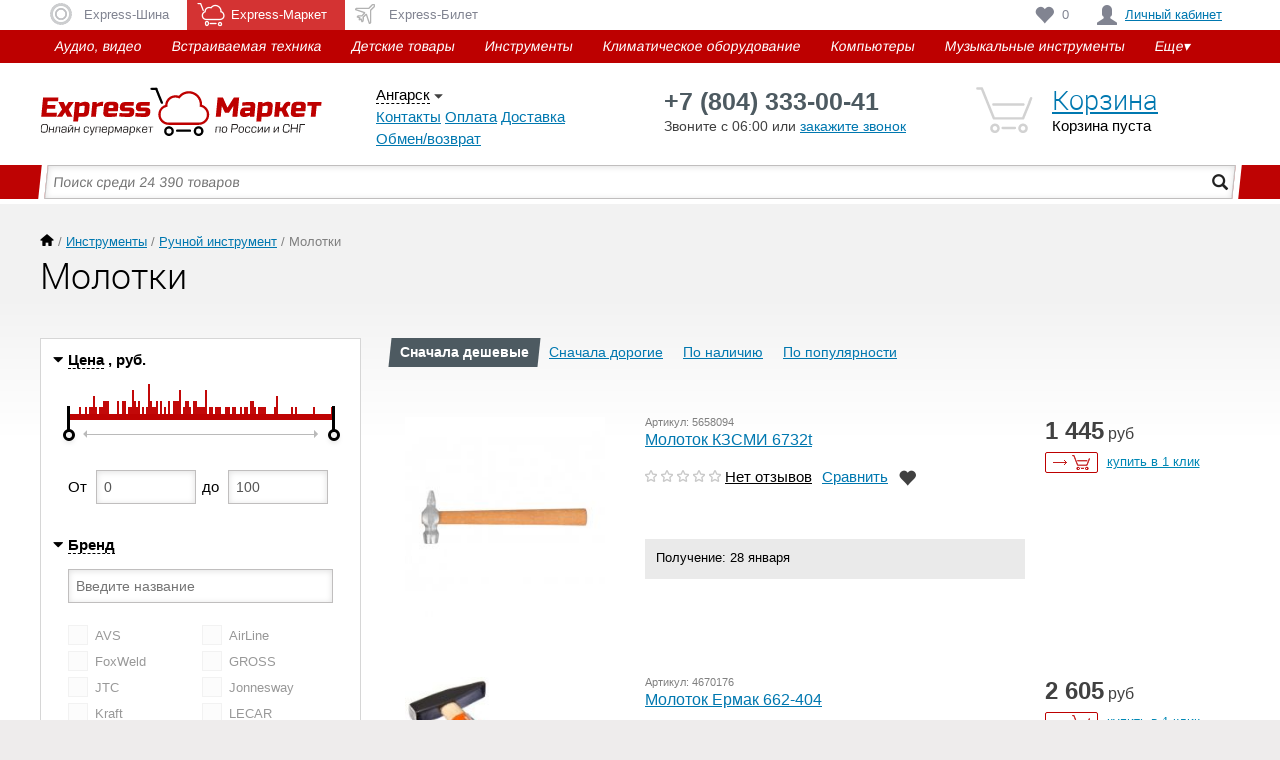

--- FILE ---
content_type: text/html; charset=utf-8
request_url: https://angarsk.expressmarket.ru/search/molotki
body_size: 83941
content:
<!DOCTYPE html>
<html>
<head>
  <meta charset="utf-8">
  <meta http-equiv="X-UA-Compatible" content="IE=edge,chrome=1">
  <meta name="viewport" content="width=device-width, initial-scale=1.0, maximum-scale=1.0, user-scalable=no">
  <link rel="apple-touch-icon" sizes="57x57" href="/apple-touch-icon-57x57.png">
  <link rel="apple-touch-icon" sizes="60x60" href="/apple-touch-icon-60x60.png">
  <link rel="apple-touch-icon" sizes="72x72" href="/apple-touch-icon-72x72.png">
  <link rel="apple-touch-icon" sizes="76x76" href="/apple-touch-icon-76x76.png">
  <link rel="apple-touch-icon" sizes="114x114" href="/apple-touch-icon-114x114.png">
  <link rel="apple-touch-icon" sizes="120x120" href="/apple-touch-icon-120x120.png">
  <link rel="apple-touch-icon" sizes="144x144" href="/apple-touch-icon-144x144.png">
  <link rel="apple-touch-icon" sizes="152x152" href="/apple-touch-icon-152x152.png">
  <link rel="apple-touch-icon" sizes="180x180" href="/apple-touch-icon-180x180.png">
  <link rel="icon" type="image/png" href="/favicon-32x32.png" sizes="32x32">
  <link rel="icon" type="image/png" href="/android-chrome-192x192.png" sizes="192x192">
  <link rel="icon" type="image/png" href="/favicon-96x96.png" sizes="96x96">
  <link rel="icon" type="image/png" href="/favicon-16x16.png" sizes="16x16">
  <link rel="manifest" href="/manifest.json">
  <meta name="msapplication-TileColor" content="#ffffff">
  <meta name="msapplication-TileImage" content="/mstile-144x144.png">
  <meta name="theme-color" content="#ffffff">
  <link rel="stylesheet" href="/static/publish/styles.css?v=3.5"/>
  <title>Молотки от Express-Маркет по низкой цене в Ангарск</title>
  <meta name="Description" content="Компания Express-Маркет предлагает купить молотки по низкой цене в Ангарск">
  <meta name="Keywords" content="Молотки, Молотки купить, Молотки цена">
        <link rel="canonical" href="https://angarsk.expressmarket.ru/search/molotki"/>
  </head>
<body class="b-page">

<header
        data-url="/ajax/fullsearch/GetRequestForBig"
        data-debounce="300"
        class="b-header js-search">
  <section class="b-switch-site">
    <div class="b-wrap">
        <a class="b-switch-site__el b-switch-site__el_shina" href="//express-shina.ru/">Express-Шина</a>
        <span class="b-switch-site__el b-switch-site__el_market active">Express-Маркет</span>
        <a class="b-switch-site__el b-switch-site__el_bilet" href="http://express-bil.ru" target="_blank">Express-Билет</a>

        <span class="b-switch-site__el active b-switch-site__personal">
            <span class="b-switch-site__personal-icon glyphicon glyphicon-user" aria-hidden="true"></span>
            <a href="/personal">Личный кабинет</a>
        </span>
        <a class="b-switch-site__wish-list b-switch-site__el active" href="/wish_list">
            <span class="b-switch-site__wish-list-icon glyphicon glyphicon-heart" aria-hidden="true"></span>
            <span class="b-switch-site__wish-list-count">0</span>
        </a>
    </div>
</section>
  <div class="b-header__container-1">
    <nav class="js-nav-menu b-main-nav b-wrap">
      <div class="js-nav-menu__prime b-main-nav__prime">
                  <div class="b-main-nav__item">
            <a class="b-nav__lnk" href="/categories/audio-video">Аудио, видео</a>
                          <div class="b-nav__sub">
                                  <div class="b-nav__lnk-box">
                    <a class="b-nav__sub-lnk" href="/search/3d-ochki">3D-очки</a>
                  </div>
                                  <div class="b-nav__lnk-box">
                    <a class="b-nav__sub-lnk" href="/search/3d-peredatchiki">3D-передатчики</a>
                  </div>
                                  <div class="b-nav__lnk-box">
                    <a class="b-nav__sub-lnk" href="/search/blu-ray-pleeryi">Blu-ray плееры</a>
                  </div>
                                  <div class="b-nav__lnk-box">
                    <a class="b-nav__sub-lnk" href="/search/cd-pleeryi">CD-плееры</a>
                  </div>
                                  <div class="b-nav__lnk-box">
                    <a class="b-nav__sub-lnk" href="/search/dvd-pleeryi">DVD плееры</a>
                  </div>
                                  <div class="b-nav__lnk-box">
                    <a class="b-nav__sub-lnk" href="/search/lfd-paneli">LFD-панели</a>
                  </div>
                                  <div class="b-nav__lnk-box">
                    <a class="b-nav__sub-lnk" href="/search/mp3-pleeryi">MP3-плееры</a>
                  </div>
                                  <div class="b-nav__lnk-box">
                    <a class="b-nav__sub-lnk" href="/search/akkumulyatoryi-dlya-videokamer">Аккумуляторы для видеокамер</a>
                  </div>
                                  <div class="b-nav__lnk-box">
                    <a class="b-nav__sub-lnk" href="/search/akustika">Акустика</a>
                  </div>
                                  <div class="b-nav__lnk-box">
                    <a class="b-nav__sub-lnk" href="/search/audiousiliteli-i-resiveryi">Аудиоусилители и ресиверы</a>
                  </div>
                                  <div class="b-nav__lnk-box">
                    <a class="b-nav__sub-lnk" href="/search/videokameryi">Видеокамеры</a>
                  </div>
                                  <div class="b-nav__lnk-box">
                    <a class="b-nav__sub-lnk" href="/search/diktofonyi">Диктофоны</a>
                  </div>
                                  <div class="b-nav__lnk-box">
                    <a class="b-nav__sub-lnk" href="/search/dok-stantcii">Док-станции</a>
                  </div>
                                  <div class="b-nav__lnk-box">
                    <a class="b-nav__sub-lnk" href="/search/domashnie-kinoteatryi">Домашние кинотеатры</a>
                  </div>
                                  <div class="b-nav__lnk-box">
                    <a class="b-nav__sub-lnk" href="/search/igrovyie-pristavki">Игровые приставки</a>
                  </div>
                                  <div class="b-nav__lnk-box">
                    <a class="b-nav__sub-lnk" href="/search/igryi-dlya-sony-playstation">Игры для Sony PlayStation</a>
                  </div>
                                  <div class="b-nav__lnk-box">
                    <a class="b-nav__sub-lnk" href="/search/igryi-dlya-xbox">Игры для Xbox</a>
                  </div>
                                  <div class="b-nav__lnk-box">
                    <a class="b-nav__sub-lnk" href="/search/igryi-dlya-pristavok">Игры для приставок</a>
                  </div>
                                  <div class="b-nav__lnk-box">
                    <a class="b-nav__sub-lnk" href="/search/izolyatcionnyiy-material">Изоляционный материал</a>
                  </div>
                                  <div class="b-nav__lnk-box">
                    <a class="b-nav__sub-lnk" href="/search/interaktivnyie-doski">Интерактивные доски</a>
                  </div>
                                  <div class="b-nav__lnk-box">
                    <a class="b-nav__sub-lnk" href="/search/kabeli">Кабели</a>
                  </div>
                                  <div class="b-nav__lnk-box">
                    <a class="b-nav__sub-lnk" href="/search/komplektyi-sputnikovogo-televideniya">Комплекты спутникового телевидения</a>
                  </div>
                                  <div class="b-nav__lnk-box">
                    <a class="b-nav__sub-lnk" href="/search/krepleniya-dlya-kamer">Крепления для камер</a>
                  </div>
                                  <div class="b-nav__lnk-box">
                    <a class="b-nav__sub-lnk" href="/search/kronshteynyi-dlya-proektorov">Кронштейны для проекторов</a>
                  </div>
                                  <div class="b-nav__lnk-box">
                    <a class="b-nav__sub-lnk" href="/search/kronshteynyi-dlya-televizorov">Кронштейны для телевизоров</a>
                  </div>
                                  <div class="b-nav__lnk-box">
                    <a class="b-nav__sub-lnk" href="/search/lampyi-dlya-proektorov">Лампы для проекторов</a>
                  </div>
                                  <div class="b-nav__lnk-box">
                    <a class="b-nav__sub-lnk" href="/search/magnitno-markernyie-doski">Магнитно-маркерные доски</a>
                  </div>
                                  <div class="b-nav__lnk-box">
                    <a class="b-nav__sub-lnk" href="/search/magnitolyi">Магнитолы</a>
                  </div>
                                  <div class="b-nav__lnk-box">
                    <a class="b-nav__sub-lnk" href="/search/mediapleeryi">Медиаплееры</a>
                  </div>
                                  <div class="b-nav__lnk-box">
                    <a class="b-nav__sub-lnk" href="/search/mikrofonyi">Микрофоны</a>
                  </div>
                                  <div class="b-nav__lnk-box">
                    <a class="b-nav__sub-lnk" href="/search/muzyikaljnyie-tcentryi">Музыкальные центры</a>
                  </div>
                                  <div class="b-nav__lnk-box">
                    <a class="b-nav__sub-lnk" href="/search/naushniki">Наушники</a>
                  </div>
                                  <div class="b-nav__lnk-box">
                    <a class="b-nav__sub-lnk" href="/search/ochki-virtualjnoy-realjnosti">Очки виртуальной реальности</a>
                  </div>
                                  <div class="b-nav__lnk-box">
                    <a class="b-nav__sub-lnk" href="/search/perehodniki">Переходники</a>
                  </div>
                                  <div class="b-nav__lnk-box">
                    <a class="b-nav__sub-lnk" href="/search/podstavki-dlya-televizorov">Подставки для телевизоров</a>
                  </div>
                                  <div class="b-nav__lnk-box">
                    <a class="b-nav__sub-lnk" href="/search/portastudii">Портастудии</a>
                  </div>
                                  <div class="b-nav__lnk-box">
                    <a class="b-nav__sub-lnk" href="/search/portativnyie-kolonki">Портативные колонки</a>
                  </div>
                                  <div class="b-nav__lnk-box">
                    <a class="b-nav__sub-lnk" href="/search/proektoryi">Проекторы</a>
                  </div>
                                  <div class="b-nav__lnk-box">
                    <a class="b-nav__sub-lnk" href="/search/proigryivateli-plastinok">Проигрыватели пластинок</a>
                  </div>
                                  <div class="b-nav__lnk-box">
                    <a class="b-nav__sub-lnk" href="/search/professionaljnyie-videopaneli">Профессиональные видеопанели</a>
                  </div>
                                  <div class="b-nav__lnk-box">
                    <a class="b-nav__sub-lnk" href="/search/puljtyi-dlya-televizorov">Пульты для телевизоров</a>
                  </div>
                                  <div class="b-nav__lnk-box">
                    <a class="b-nav__sub-lnk" href="/search/radiobudiljniki">Радиобудильники</a>
                  </div>
                                  <div class="b-nav__lnk-box">
                    <a class="b-nav__sub-lnk" href="/search/radiopriemniki">Радиоприемники</a>
                  </div>
                                  <div class="b-nav__lnk-box">
                    <a class="b-nav__sub-lnk" href="/search/resiveryi-dvb-t2">Ресиверы DVB-T2</a>
                  </div>
                                  <div class="b-nav__lnk-box">
                    <a class="b-nav__sub-lnk" href="/search/sabvufer">Сабвуфер</a>
                  </div>
                                  <div class="b-nav__lnk-box">
                    <a class="b-nav__sub-lnk" href="/search/saundbaryi">Саундбары</a>
                  </div>
                                  <div class="b-nav__lnk-box">
                    <a class="b-nav__sub-lnk" href="/search/spikerfonyi">Спикерфоны</a>
                  </div>
                                  <div class="b-nav__lnk-box">
                    <a class="b-nav__sub-lnk" href="/search/stoyki-dlya-audiotehniki">Стойки для аудиотехники</a>
                  </div>
                                  <div class="b-nav__lnk-box">
                    <a class="b-nav__sub-lnk" href="/search/stoyki-dlya-televizorov">Стойки для телевизоров</a>
                  </div>
                                  <div class="b-nav__lnk-box">
                    <a class="b-nav__sub-lnk" href="/search/sumki-dlya-videokamer">Сумки для видеокамер</a>
                  </div>
                                  <div class="b-nav__lnk-box">
                    <a class="b-nav__sub-lnk" href="/search/tv-pristavki">ТВ-приставки</a>
                  </div>
                                  <div class="b-nav__lnk-box">
                    <a class="b-nav__sub-lnk" href="/search/televizionnyie-antennyi">Телевизионные антенны</a>
                  </div>
                                  <div class="b-nav__lnk-box">
                    <a class="b-nav__sub-lnk" href="/search/televizoryi">Телевизоры</a>
                  </div>
                                  <div class="b-nav__lnk-box">
                    <a class="b-nav__sub-lnk" href="/search/tumbyi-pod-televizor">Тумбы под телевизор</a>
                  </div>
                                  <div class="b-nav__lnk-box">
                    <a class="b-nav__sub-lnk" href="/search/umnyie-kolonki">Умные колонки</a>
                  </div>
                                  <div class="b-nav__lnk-box">
                    <a class="b-nav__sub-lnk" href="/search/shtekeryi">Штекеры</a>
                  </div>
                                  <div class="b-nav__lnk-box">
                    <a class="b-nav__sub-lnk" href="/search/yekranyi-dlya-proektorov">Экраны для проекторов</a>
                  </div>
                              </div>
                      </div>
                  <div class="b-main-nav__item">
            <a class="b-nav__lnk" href="/categories/vstraivaemaya-tehnika">Встраиваемая техника</a>
                          <div class="b-nav__sub">
                                  <div class="b-nav__lnk-box">
                    <a class="b-nav__sub-lnk" href="/search/varochnyie-poverhnosti">Варочные поверхности</a>
                  </div>
                                  <div class="b-nav__lnk-box">
                    <a class="b-nav__sub-lnk" href="/search/vstraivaemyie-kofemashinyi">Встраиваемые кофемашины</a>
                  </div>
                                  <div class="b-nav__lnk-box">
                    <a class="b-nav__sub-lnk" href="/search/vstraivaemyie-mikrovolnovyie-pechi">Встраиваемые микроволновые печи</a>
                  </div>
                                  <div class="b-nav__lnk-box">
                    <a class="b-nav__sub-lnk" href="/search/vstraivaemyie-parovarki">Встраиваемые пароварки</a>
                  </div>
                                  <div class="b-nav__lnk-box">
                    <a class="b-nav__sub-lnk" href="/search/vstraivaemyie-posudomoechnyie-mashinyi">Встраиваемые посудомоечные машины</a>
                  </div>
                                  <div class="b-nav__lnk-box">
                    <a class="b-nav__sub-lnk" href="/search/vstraivaemyie-stiraljnyie-mashinyi">Встраиваемые стиральные машины</a>
                  </div>
                                  <div class="b-nav__lnk-box">
                    <a class="b-nav__sub-lnk" href="/search/vstraivaemyie-holodiljniki">Встраиваемые холодильники</a>
                  </div>
                                  <div class="b-nav__lnk-box">
                    <a class="b-nav__sub-lnk" href="/search/vyityazhki">Вытяжки</a>
                  </div>
                                  <div class="b-nav__lnk-box">
                    <a class="b-nav__sub-lnk" href="/search/duhovyie-shkafyi">Духовые шкафы</a>
                  </div>
                                  <div class="b-nav__lnk-box">
                    <a class="b-nav__sub-lnk" href="/search/izmeljchiteli-byitovyih-othodov">Измельчители бытовых отходов</a>
                  </div>
                                  <div class="b-nav__lnk-box">
                    <a class="b-nav__sub-lnk" href="/search/komplektyi-vstraivaemoy-tehniki">Комплекты встраиваемой техники</a>
                  </div>
                                  <div class="b-nav__lnk-box">
                    <a class="b-nav__sub-lnk" href="/search/ramki-dlya-vyityazhek">Рамки для вытяжек</a>
                  </div>
                                  <div class="b-nav__lnk-box">
                    <a class="b-nav__sub-lnk" href="/search/sredstva-dlya-chistki-varochnyih-poverhnostey">Средства для чистки варочных поверхностей</a>
                  </div>
                                  <div class="b-nav__lnk-box">
                    <a class="b-nav__sub-lnk" href="/search/filjtryi-dlya-vyityazhek">Фильтры для вытяжек</a>
                  </div>
                              </div>
                      </div>
                  <div class="b-main-nav__item">
            <a class="b-nav__lnk" href="/categories/detskie-tovaryi">Детские товары</a>
                          <div class="b-nav__sub">
                                  <div class="b-nav__lnk-box">
                    <a class="b-nav__sub-lnk" href="/search/bortiki-v-krovatku">Бортики в кроватку</a>
                  </div>
                                  <div class="b-nav__lnk-box">
                    <a class="b-nav__sub-lnk" href="/search/brusjya-dlya-dsk">Брусья для ДСК</a>
                  </div>
                                  <div class="b-nav__lnk-box">
                    <a class="b-nav__sub-lnk" href="/search/butyilochki-dlya-kormleniya">Бутылочки для кормления</a>
                  </div>
                                  <div class="b-nav__lnk-box">
                    <a class="b-nav__sub-lnk" href="/search/vannochki-dlya-kupaniya">Ванночки для купания</a>
                  </div>
                                  <div class="b-nav__lnk-box">
                    <a class="b-nav__sub-lnk" href="/search/velosipedyi-dlya-malyishey">Велосипеды для малышей</a>
                  </div>
                                  <div class="b-nav__lnk-box">
                    <a class="b-nav__sub-lnk" href="/search/verevochnyie-lestnitcyi">Веревочные лестницы</a>
                  </div>
                                  <div class="b-nav__lnk-box">
                    <a class="b-nav__sub-lnk" href="/search/vertoletyi">Вертолеты</a>
                  </div>
                                  <div class="b-nav__lnk-box">
                    <a class="b-nav__sub-lnk" href="/search/videonyani">Видеоняни</a>
                  </div>
                                  <div class="b-nav__lnk-box">
                    <a class="b-nav__sub-lnk" href="/search/gorki-dlya-kupaniya">Горки для купания</a>
                  </div>
                                  <div class="b-nav__lnk-box">
                    <a class="b-nav__sub-lnk" href="/search/detskaya-posuda-dlya-kormleniya">Детская посуда для кормления</a>
                  </div>
                                  <div class="b-nav__lnk-box">
                    <a class="b-nav__sub-lnk" href="/search/detskie-breloki">Детские брелоки</a>
                  </div>
                                  <div class="b-nav__lnk-box">
                    <a class="b-nav__sub-lnk" href="/search/detskie-velosipedyi">Детские велосипеды</a>
                  </div>
                                  <div class="b-nav__lnk-box">
                    <a class="b-nav__sub-lnk" href="/search/detskie-vesyi">Детские весы</a>
                  </div>
                                  <div class="b-nav__lnk-box">
                    <a class="b-nav__sub-lnk" href="/search/detskie-vlazhnyie-salfetki">Детские влажные салфетки</a>
                  </div>
                                  <div class="b-nav__lnk-box">
                    <a class="b-nav__sub-lnk" href="/search/detskie-gorshki">Детские горшки</a>
                  </div>
                                  <div class="b-nav__lnk-box">
                    <a class="b-nav__sub-lnk" href="/search/detskie-karnavaljnyie-kostyumyi">Детские карнавальные костюмы</a>
                  </div>
                                  <div class="b-nav__lnk-box">
                    <a class="b-nav__sub-lnk" href="/search/detskie-krovatki">Детские кроватки</a>
                  </div>
                                  <div class="b-nav__lnk-box">
                    <a class="b-nav__sub-lnk" href="/search/detskie-magnitno-markernyie-doski">Детские магнитно-маркерные доски</a>
                  </div>
                                  <div class="b-nav__lnk-box">
                    <a class="b-nav__sub-lnk" href="/search/detskie-matrasyi">Детские матрасы</a>
                  </div>
                                  <div class="b-nav__lnk-box">
                    <a class="b-nav__sub-lnk" href="/search/detskie-muzyikaljnyie-instrumentyi">Детские музыкальные инструменты</a>
                  </div>
                                  <div class="b-nav__lnk-box">
                    <a class="b-nav__sub-lnk" href="/search/detskie-myagkie-divanyi">Детские мягкие диваны</a>
                  </div>
                                  <div class="b-nav__lnk-box">
                    <a class="b-nav__sub-lnk" href="/search/detskie-myagkie-kresla">Детские мягкие кресла</a>
                  </div>
                                  <div class="b-nav__lnk-box">
                    <a class="b-nav__sub-lnk" href="/search/detskie-naduvnyie-pufiki">Детские надувные пуфики</a>
                  </div>
                                  <div class="b-nav__lnk-box">
                    <a class="b-nav__sub-lnk" href="/search/detskie-nastennyie-svetiljniki">Детские настенные светильники</a>
                  </div>
                                  <div class="b-nav__lnk-box">
                    <a class="b-nav__sub-lnk" href="/search/detskie-nastoljnyie-svetiljniki">Детские настольные светильники</a>
                  </div>
                                  <div class="b-nav__lnk-box">
                    <a class="b-nav__sub-lnk" href="/search/detskie-ryukzaki-perenoski">Детские рюкзаки-переноски</a>
                  </div>
                                  <div class="b-nav__lnk-box">
                    <a class="b-nav__sub-lnk" href="/search/detskie-samokatyi">Детские самокаты</a>
                  </div>
                                  <div class="b-nav__lnk-box">
                    <a class="b-nav__sub-lnk" href="/search/detskie-sportivnyie-kompleksyi">Детские спортивные комплексы</a>
                  </div>
                                  <div class="b-nav__lnk-box">
                    <a class="b-nav__sub-lnk" href="/search/detskie-stoliki">Детские столики</a>
                  </div>
                                  <div class="b-nav__lnk-box">
                    <a class="b-nav__sub-lnk" href="/search/detskie-stuljya">Детские стулья</a>
                  </div>
                                  <div class="b-nav__lnk-box">
                    <a class="b-nav__sub-lnk" href="/search/detskie-taburetyi">Детские табуреты</a>
                  </div>
                                  <div class="b-nav__lnk-box">
                    <a class="b-nav__sub-lnk" href="/search/detskie-yelektromobili">Детские электромобили</a>
                  </div>
                                  <div class="b-nav__lnk-box">
                    <a class="b-nav__sub-lnk" href="/search/detskie-yelektromototciklyi">Детские электромотоциклы</a>
                  </div>
                                  <div class="b-nav__lnk-box">
                    <a class="b-nav__sub-lnk" href="/search/doski-pelenaljnyie">Доски пеленальные</a>
                  </div>
                                  <div class="b-nav__lnk-box">
                    <a class="b-nav__sub-lnk" href="/search/zheleznyie-dorogi">Железные дороги</a>
                  </div>
                                  <div class="b-nav__lnk-box">
                    <a class="b-nav__sub-lnk" href="/search/zhiletyi">Жилеты</a>
                  </div>
                                  <div class="b-nav__lnk-box">
                    <a class="b-nav__sub-lnk" href="/search/zavodnyie-igrushki">Заводные игрушки</a>
                  </div>
                                  <div class="b-nav__lnk-box">
                    <a class="b-nav__sub-lnk" href="/search/igrovyie-domiki">Игровые домики</a>
                  </div>
                                  <div class="b-nav__lnk-box">
                    <a class="b-nav__sub-lnk" href="/search/igrovyie-kompleksyi">Игровые комплексы</a>
                  </div>
                                  <div class="b-nav__lnk-box">
                    <a class="b-nav__sub-lnk" href="/search/igrovyie-naboryi">Игровые наборы</a>
                  </div>
                                  <div class="b-nav__lnk-box">
                    <a class="b-nav__sub-lnk" href="/search/igrovyie-palatki">Игровые палатки</a>
                  </div>
                                  <div class="b-nav__lnk-box">
                    <a class="b-nav__sub-lnk" href="/search/igrovyie-tonneli">Игровые тоннели</a>
                  </div>
                                  <div class="b-nav__lnk-box">
                    <a class="b-nav__sub-lnk" href="/search/igrushechnaya-byitovaya-tehnika">Игрушечная бытовая техника</a>
                  </div>
                                  <div class="b-nav__lnk-box">
                    <a class="b-nav__sub-lnk" href="/search/igrushechnoe-oruzhie">Игрушечное оружие</a>
                  </div>
                                  <div class="b-nav__lnk-box">
                    <a class="b-nav__sub-lnk" href="/search/igrushki-rukavichki">Игрушки-рукавички</a>
                  </div>
                                  <div class="b-nav__lnk-box">
                    <a class="b-nav__sub-lnk" href="/search/kanatyi">Канаты</a>
                  </div>
                                  <div class="b-nav__lnk-box">
                    <a class="b-nav__sub-lnk" href="/search/katalki">Каталки</a>
                  </div>
                                  <div class="b-nav__lnk-box">
                    <a class="b-nav__sub-lnk" href="/search/katalki-tolokaryi">Каталки-толокары</a>
                  </div>
                                  <div class="b-nav__lnk-box">
                    <a class="b-nav__sub-lnk" href="/search/kachalki">Качалки</a>
                  </div>
                                  <div class="b-nav__lnk-box">
                    <a class="b-nav__sub-lnk" href="/search/kacheli">Качели</a>
                  </div>
                                  <div class="b-nav__lnk-box">
                    <a class="b-nav__sub-lnk" href="/search/kvadrokopteryi">Квадрокоптеры</a>
                  </div>
                                  <div class="b-nav__lnk-box">
                    <a class="b-nav__sub-lnk" href="/search/knigi-dlya-detey">Книги для детей</a>
                  </div>
                                  <div class="b-nav__lnk-box">
                    <a class="b-nav__sub-lnk" href="/search/kovriki-detskie">Коврики детские</a>
                  </div>
                                  <div class="b-nav__lnk-box">
                    <a class="b-nav__sub-lnk" href="/search/kolyaski">Коляски</a>
                  </div>
                                  <div class="b-nav__lnk-box">
                    <a class="b-nav__sub-lnk" href="/search/komodyi-pelenaljnyie">Комоды пеленальные</a>
                  </div>
                                  <div class="b-nav__lnk-box">
                    <a class="b-nav__sub-lnk" href="/search/komplektyi-v-krovatku">Комплекты в кроватку</a>
                  </div>
                                  <div class="b-nav__lnk-box">
                    <a class="b-nav__sub-lnk" href="/search/komplektyi-i-konvertyi-na-vyipisku">Комплекты и конверты на выписку</a>
                  </div>
                                  <div class="b-nav__lnk-box">
                    <a class="b-nav__sub-lnk" href="/search/konstruktoryi">Конструкторы</a>
                  </div>
                                  <div class="b-nav__lnk-box">
                    <a class="b-nav__sub-lnk" href="/search/kuklyi">Куклы</a>
                  </div>
                                  <div class="b-nav__lnk-box">
                    <a class="b-nav__sub-lnk" href="/search/ledyanki">Ледянки</a>
                  </div>
                                  <div class="b-nav__lnk-box">
                    <a class="b-nav__sub-lnk" href="/search/lyuljki">Люльки</a>
                  </div>
                                  <div class="b-nav__lnk-box">
                    <a class="b-nav__sub-lnk" href="/search/lyuljki-i-kolyibeli">Люльки и колыбели</a>
                  </div>
                                  <div class="b-nav__lnk-box">
                    <a class="b-nav__sub-lnk" href="/search/manezhi">Манежи</a>
                  </div>
                                  <div class="b-nav__lnk-box">
                    <a class="b-nav__sub-lnk" href="/search/matrasyi-pelenaljnyie">Матрасы пеленальные</a>
                  </div>
                                  <div class="b-nav__lnk-box">
                    <a class="b-nav__sub-lnk" href="/search/mashinki">Машинки</a>
                  </div>
                                  <div class="b-nav__lnk-box">
                    <a class="b-nav__sub-lnk" href="/search/mobili">Мобили</a>
                  </div>
                                  <div class="b-nav__lnk-box">
                    <a class="b-nav__sub-lnk" href="/search/molokootsosyi">Молокоотсосы</a>
                  </div>
                                  <div class="b-nav__lnk-box">
                    <a class="b-nav__sub-lnk" href="/search/myiljnyie-puzyiri">Мыльные пузыри</a>
                  </div>
                                  <div class="b-nav__lnk-box">
                    <a class="b-nav__sub-lnk" href="/search/myagkie-igrushki">Мягкие игрушки</a>
                  </div>
                                  <div class="b-nav__lnk-box">
                    <a class="b-nav__sub-lnk" href="/search/naboryi-dlya-pesochnitcyi">Наборы для песочницы</a>
                  </div>
                                  <div class="b-nav__lnk-box">
                    <a class="b-nav__sub-lnk" href="/search/naboryi-dlya-tvorchestva">Наборы для творчества</a>
                  </div>
                                  <div class="b-nav__lnk-box">
                    <a class="b-nav__sub-lnk" href="/search/naduvnyie-igrushki">Надувные игрушки</a>
                  </div>
                                  <div class="b-nav__lnk-box">
                    <a class="b-nav__sub-lnk" href="/search/nakopiteli-dlya-podguznikov">Накопители для подгузников</a>
                  </div>
                                  <div class="b-nav__lnk-box">
                    <a class="b-nav__sub-lnk" href="/search/narukavniki">Нарукавники</a>
                  </div>
                                  <div class="b-nav__lnk-box">
                    <a class="b-nav__sub-lnk" href="/search/nastoljnyie-igryi">Настольные игры</a>
                  </div>
                                  <div class="b-nav__lnk-box">
                    <a class="b-nav__sub-lnk" href="/search/pazlyi">Пазлы</a>
                  </div>
                                  <div class="b-nav__lnk-box">
                    <a class="b-nav__sub-lnk" href="/search/pelenki-odnorazovyie">Пеленки одноразовые</a>
                  </div>
                                  <div class="b-nav__lnk-box">
                    <a class="b-nav__sub-lnk" href="/search/pogremushki">Погремушки</a>
                  </div>
                                  <div class="b-nav__lnk-box">
                    <a class="b-nav__sub-lnk" href="/search/podvizhnyie-igryi">Подвижные игры</a>
                  </div>
                                  <div class="b-nav__lnk-box">
                    <a class="b-nav__sub-lnk" href="/search/podguzniki">Подгузники</a>
                  </div>
                                  <div class="b-nav__lnk-box">
                    <a class="b-nav__sub-lnk" href="/search/podguzniki-trusiki">Подгузники-трусики</a>
                  </div>
                                  <div class="b-nav__lnk-box">
                    <a class="b-nav__sub-lnk" href="/search/pustyishki-i-soski">Пустышки и соски</a>
                  </div>
                                  <div class="b-nav__lnk-box">
                    <a class="b-nav__sub-lnk" href="/search/radionyani">Радионяни</a>
                  </div>
                                  <div class="b-nav__lnk-box">
                    <a class="b-nav__sub-lnk" href="/search/radioupravlyaemyie-igrushki">Радиоуправляемые игрушки</a>
                  </div>
                                  <div class="b-nav__lnk-box">
                    <a class="b-nav__sub-lnk" href="/search/razvivayushhie-igrushki">Развивающие игрушки</a>
                  </div>
                                  <div class="b-nav__lnk-box">
                    <a class="b-nav__sub-lnk" href="/search/rezinovyie-igrushki">Резиновые игрушки</a>
                  </div>
                                  <div class="b-nav__lnk-box">
                    <a class="b-nav__sub-lnk" href="/search/robotyi">Роботы</a>
                  </div>
                                  <div class="b-nav__lnk-box">
                    <a class="b-nav__sub-lnk" href="/search/rolikovyie-konjki">Роликовые коньки</a>
                  </div>
                                  <div class="b-nav__lnk-box">
                    <a class="b-nav__sub-lnk" href="/search/samoletyi">Самолеты</a>
                  </div>
                                  <div class="b-nav__lnk-box">
                    <a class="b-nav__sub-lnk" href="/search/sanki">Санки</a>
                  </div>
                                  <div class="b-nav__lnk-box">
                    <a class="b-nav__sub-lnk" href="/search/sanki-kolyaski">Санки-коляски</a>
                  </div>
                                  <div class="b-nav__lnk-box">
                    <a class="b-nav__sub-lnk" href="/search/sidenjya-dlya-kupaniya">Сиденья для купания</a>
                  </div>
                                  <div class="b-nav__lnk-box">
                    <a class="b-nav__sub-lnk" href="/search/skeytbordyi">Скейтборды</a>
                  </div>
                                  <div class="b-nav__lnk-box">
                    <a class="b-nav__sub-lnk" href="/search/snegokatyi">Снегокаты</a>
                  </div>
                                  <div class="b-nav__lnk-box">
                    <a class="b-nav__sub-lnk" href="/search/spaljnyie-meshki-dlya-detey">Спальные мешки для детей</a>
                  </div>
                                  <div class="b-nav__lnk-box">
                    <a class="b-nav__sub-lnk" href="/search/sterilizatoryi">Стерилизаторы</a>
                  </div>
                                  <div class="b-nav__lnk-box">
                    <a class="b-nav__sub-lnk" href="/search/stoliki-pelenaljnyie">Столики пеленальные</a>
                  </div>
                                  <div class="b-nav__lnk-box">
                    <a class="b-nav__sub-lnk" href="/search/stuljchiki-dlya-kormleniya">Стульчики для кормления</a>
                  </div>
                                  <div class="b-nav__lnk-box">
                    <a class="b-nav__sub-lnk" href="/search/sumki-dlya-kolyasok">Сумки для колясок</a>
                  </div>
                                  <div class="b-nav__lnk-box">
                    <a class="b-nav__sub-lnk" href="/search/suhie-basseynyi">Сухие бассейны</a>
                  </div>
                                  <div class="b-nav__lnk-box">
                    <a class="b-nav__sub-lnk" href="/search/tyubingi-naduvnyie-sanki">Тюбинги (надувные санки)</a>
                  </div>
                                  <div class="b-nav__lnk-box">
                    <a class="b-nav__sub-lnk" href="/search/ulichnyie-detskie-sportivnyie-kompleksyi">Уличные детские спортивные комплексы</a>
                  </div>
                                  <div class="b-nav__lnk-box">
                    <a class="b-nav__sub-lnk" href="/search/figurki">Фигурки</a>
                  </div>
                                  <div class="b-nav__lnk-box">
                    <a class="b-nav__sub-lnk" href="/search/hodunki">Ходунки</a>
                  </div>
                                  <div class="b-nav__lnk-box">
                    <a class="b-nav__sub-lnk" href="/search/shkoljnyie-rantcyi-sumki-i-ryukzaki">Школьные ранцы, сумки и рюкзаки</a>
                  </div>
                                  <div class="b-nav__lnk-box">
                    <a class="b-nav__sub-lnk" href="/search/yashhiki-i-korzinyi-dlya-igrushek">Ящики и корзины для игрушек</a>
                  </div>
                              </div>
                      </div>
                  <div class="b-main-nav__item">
            <a class="b-nav__lnk" href="/categories/instrumentyi">Инструменты</a>
                          <div class="b-nav__sub">
                                  <div class="b-nav__lnk-box">
                    <a class="b-nav__sub-lnk" href="/search/abrazivnyie-shhetki-i-diski">Абразивные щетки и диски</a>
                  </div>
                                  <div class="b-nav__lnk-box">
                    <a class="b-nav__sub-lnk" href="/search/akkumulyatornyie-batarei">Аккумуляторные батареи</a>
                  </div>
                                  <div class="b-nav__lnk-box">
                    <a class="b-nav__sub-lnk" href="/search/akkumulyatornyie-otvertki">Аккумуляторные отвертки</a>
                  </div>
                                  <div class="b-nav__lnk-box">
                    <a class="b-nav__sub-lnk" href="/search/akkumulyatornyie-tcepnyie-pilyi">Аккумуляторные цепные пилы</a>
                  </div>
                                  <div class="b-nav__lnk-box">
                    <a class="b-nav__sub-lnk" href="/search/akkumulyatoryi-dlya-instrumenta">Аккумуляторы для инструмента</a>
                  </div>
                                  <div class="b-nav__lnk-box">
                    <a class="b-nav__sub-lnk" href="/search/aksessuaryi-dlya-svarochnyih-apparatov">Аксессуары для сварочных аппаратов</a>
                  </div>
                                  <div class="b-nav__lnk-box">
                    <a class="b-nav__sub-lnk" href="/search/ayerografyi">Аэрографы</a>
                  </div>
                                  <div class="b-nav__lnk-box">
                    <a class="b-nav__sub-lnk" href="/search/benzopilyi">Бензопилы</a>
                  </div>
                                  <div class="b-nav__lnk-box">
                    <a class="b-nav__sub-lnk" href="/search/benzorezyi">Бензорезы</a>
                  </div>
                                  <div class="b-nav__lnk-box">
                    <a class="b-nav__sub-lnk" href="/search/betonosmesiteli">Бетоносмесители</a>
                  </div>
                                  <div class="b-nav__lnk-box">
                    <a class="b-nav__sub-lnk" href="/search/bityi">Биты</a>
                  </div>
                                  <div class="b-nav__lnk-box">
                    <a class="b-nav__sub-lnk" href="/search/boltorezyi">Болторезы</a>
                  </div>
                                  <div class="b-nav__lnk-box">
                    <a class="b-nav__sub-lnk" href="/search/borozdodelyi-shtroborezyi">Бороздоделы (штроборезы)</a>
                  </div>
                                  <div class="b-nav__lnk-box">
                    <a class="b-nav__sub-lnk" href="/search/buryi-i-naboryi-burov">Буры и наборы буров</a>
                  </div>
                                  <div class="b-nav__lnk-box">
                    <a class="b-nav__sub-lnk" href="/search/vibratcionnyie-trambovki">Вибрационные трамбовки</a>
                  </div>
                                  <div class="b-nav__lnk-box">
                    <a class="b-nav__sub-lnk" href="/search/vibroplityi">Виброплиты</a>
                  </div>
                                  <div class="b-nav__lnk-box">
                    <a class="b-nav__sub-lnk" href="/search/vibroreyki">Виброрейки</a>
                  </div>
                                  <div class="b-nav__lnk-box">
                    <a class="b-nav__sub-lnk" href="/search/voljtmetryi">Вольтметры</a>
                  </div>
                                  <div class="b-nav__lnk-box">
                    <a class="b-nav__sub-lnk" href="/search/gaechnyie-klyuchi">Гаечные ключи</a>
                  </div>
                                  <div class="b-nav__lnk-box">
                    <a class="b-nav__sub-lnk" href="/search/gazovyie-i-trubnyie-klyuchi">Газовые и трубные ключи</a>
                  </div>
                                  <div class="b-nav__lnk-box">
                    <a class="b-nav__sub-lnk" href="/search/gaykovertyi">Гайковерты</a>
                  </div>
                                  <div class="b-nav__lnk-box">
                    <a class="b-nav__sub-lnk" href="/search/gvozdoderyi">Гвоздодеры</a>
                  </div>
                                  <div class="b-nav__lnk-box">
                    <a class="b-nav__sub-lnk" href="/search/daljnomeryi">Дальномеры</a>
                  </div>
                                  <div class="b-nav__lnk-box">
                    <a class="b-nav__sub-lnk" href="/search/dinamometricheskie-klyuchi">Динамометрические ключи</a>
                  </div>
                                  <div class="b-nav__lnk-box">
                    <a class="b-nav__sub-lnk" href="/search/diski-dlya-pil">Диски для пил</a>
                  </div>
                                  <div class="b-nav__lnk-box">
                    <a class="b-nav__sub-lnk" href="/search/diskovyie-pilyi">Дисковые пилы</a>
                  </div>
                                  <div class="b-nav__lnk-box">
                    <a class="b-nav__sub-lnk" href="/search/dolota-dlya-perforatorov-i-otboynyih-molotkov">Долота для перфораторов и отбойных молотков</a>
                  </div>
                                  <div class="b-nav__lnk-box">
                    <a class="b-nav__sub-lnk" href="/search/dreli">Дрели</a>
                  </div>
                                  <div class="b-nav__lnk-box">
                    <a class="b-nav__sub-lnk" href="/search/dreli-mikseryi">Дрели-миксеры</a>
                  </div>
                                  <div class="b-nav__lnk-box">
                    <a class="b-nav__sub-lnk" href="/search/dyubelj-gvozdi-i-dyubelj-shurupyi">Дюбель-гвозди и дюбель-шурупы</a>
                  </div>
                                  <div class="b-nav__lnk-box">
                    <a class="b-nav__sub-lnk" href="/search/zatochnyie-stanki">Заточные станки</a>
                  </div>
                                  <div class="b-nav__lnk-box">
                    <a class="b-nav__sub-lnk" href="/search/zatochnyie-ustroystva-dlya-pil">Заточные устройства для пил</a>
                  </div>
                                  <div class="b-nav__lnk-box">
                    <a class="b-nav__sub-lnk" href="/search/zashhitnyie-maski">Защитные маски</a>
                  </div>
                                  <div class="b-nav__lnk-box">
                    <a class="b-nav__sub-lnk" href="/search/zubila">Зубила</a>
                  </div>
                                  <div class="b-nav__lnk-box">
                    <a class="b-nav__sub-lnk" href="/search/izmeriteljnyie-koljosa">Измерительные колёса</a>
                  </div>
                                  <div class="b-nav__lnk-box">
                    <a class="b-nav__sub-lnk" href="/search/keljmyi">Кельмы</a>
                  </div>
                                  <div class="b-nav__lnk-box">
                    <a class="b-nav__sub-lnk" href="/search/kirki">Кирки</a>
                  </div>
                                  <div class="b-nav__lnk-box">
                    <a class="b-nav__sub-lnk" href="/search/kiyanki">Киянки</a>
                  </div>
                                  <div class="b-nav__lnk-box">
                    <a class="b-nav__sub-lnk" href="/search/kleevyie-pistoletyi">Клеевые пистолеты</a>
                  </div>
                                  <div class="b-nav__lnk-box">
                    <a class="b-nav__sub-lnk" href="/search/kleykie-lentyi">Клейкие ленты</a>
                  </div>
                                  <div class="b-nav__lnk-box">
                    <a class="b-nav__sub-lnk" href="/search/klyuchi-tortcevyie">Ключи торцевые</a>
                  </div>
                                  <div class="b-nav__lnk-box">
                    <a class="b-nav__sub-lnk" href="/search/kompressoryi">Компрессоры</a>
                  </div>
                                  <div class="b-nav__lnk-box">
                    <a class="b-nav__sub-lnk" href="/search/kontaktnyie-klei">Контактные клеи</a>
                  </div>
                                  <div class="b-nav__lnk-box">
                    <a class="b-nav__sub-lnk" href="/search/kontcevaya-freza">Концевая фреза</a>
                  </div>
                                  <div class="b-nav__lnk-box">
                    <a class="b-nav__sub-lnk" href="/search/kordshhetki-po-derevu-i-metallu">Кордщетки по дереву и металлу</a>
                  </div>
                                  <div class="b-nav__lnk-box">
                    <a class="b-nav__sub-lnk" href="/search/koronki-dlya-dreley-i-perforatorov">Коронки для дрелей и перфораторов</a>
                  </div>
                                  <div class="b-nav__lnk-box">
                    <a class="b-nav__sub-lnk" href="/search/kraskopuljtyi">Краскопульты</a>
                  </div>
                                  <div class="b-nav__lnk-box">
                    <a class="b-nav__sub-lnk" href="/search/kraskoraspyiliteli">Краскораспылители</a>
                  </div>
                                  <div class="b-nav__lnk-box">
                    <a class="b-nav__sub-lnk" href="/search/krugi-i-diski">Круги и диски</a>
                  </div>
                                  <div class="b-nav__lnk-box">
                    <a class="b-nav__sub-lnk" href="/search/kuvaldyi">Кувалды</a>
                  </div>
                                  <div class="b-nav__lnk-box">
                    <a class="b-nav__sub-lnk" href="/search/lazernyie-urovni">Лазерные уровни</a>
                  </div>
                                  <div class="b-nav__lnk-box">
                    <a class="b-nav__sub-lnk" href="/search/lentochnyie-pilyi">Ленточные пилы</a>
                  </div>
                                  <div class="b-nav__lnk-box">
                    <a class="b-nav__sub-lnk" href="/search/lobziki">Лобзики</a>
                  </div>
                                  <div class="b-nav__lnk-box">
                    <a class="b-nav__sub-lnk" href="/search/malyarnyie-valiki">Малярные валики</a>
                  </div>
                                  <div class="b-nav__lnk-box">
                    <a class="b-nav__sub-lnk" href="/search/malyarnyie-kisti">Малярные кисти</a>
                  </div>
                                  <div class="b-nav__lnk-box">
                    <a class="b-nav__sub-lnk" href="/search/masla-i-smazki">Масла и смазки</a>
                  </div>
                                  <div class="b-nav__lnk-box">
                    <a class="b-nav__sub-lnk" href="/search/mikrometryi">Микрометры</a>
                  </div>
                                  <div class="b-nav__lnk-box">
                    <a class="b-nav__sub-lnk" href="/search/molotki">Молотки</a>
                  </div>
                                  <div class="b-nav__lnk-box">
                    <a class="b-nav__sub-lnk" href="/search/muljtimetryi">Мультиметры</a>
                  </div>
                                  <div class="b-nav__lnk-box">
                    <a class="b-nav__sub-lnk" href="/search/naboryi-instrumentov">Наборы инструментов</a>
                  </div>
                                  <div class="b-nav__lnk-box">
                    <a class="b-nav__sub-lnk" href="/search/napiljniki">Напильники</a>
                  </div>
                                  <div class="b-nav__lnk-box">
                    <a class="b-nav__sub-lnk" href="/search/nasadki-dlya-dreli">Насадки для дрели</a>
                  </div>
                                  <div class="b-nav__lnk-box">
                    <a class="b-nav__sub-lnk" href="/search/nasadki-dlya-muljtiinstrumenta">Насадки для мультиинструмента</a>
                  </div>
                                  <div class="b-nav__lnk-box">
                    <a class="b-nav__sub-lnk" href="/search/niveliryi">Нивелиры</a>
                  </div>
                                  <div class="b-nav__lnk-box">
                    <a class="b-nav__sub-lnk" href="/search/nozhi-i-lezviya-dlya-rubankov">Ножи и лезвия для рубанков</a>
                  </div>
                                  <div class="b-nav__lnk-box">
                    <a class="b-nav__sub-lnk" href="/search/nozhnitcyi-po-metallu">Ножницы по металлу</a>
                  </div>
                                  <div class="b-nav__lnk-box">
                    <a class="b-nav__sub-lnk" href="/search/opticheskie-niveliryi">Оптические нивелиры</a>
                  </div>
                                  <div class="b-nav__lnk-box">
                    <a class="b-nav__sub-lnk" href="/search/otboynyie-molotki">Отбойные молотки</a>
                  </div>
                                  <div class="b-nav__lnk-box">
                    <a class="b-nav__sub-lnk" href="/search/otvertki">Отвертки</a>
                  </div>
                                  <div class="b-nav__lnk-box">
                    <a class="b-nav__sub-lnk" href="/search/ochki-zashhitnyie">Очки защитные</a>
                  </div>
                                  <div class="b-nav__lnk-box">
                    <a class="b-nav__sub-lnk" href="/search/passatizhi-i-kusachki">Пассатижи и кусачки</a>
                  </div>
                                  <div class="b-nav__lnk-box">
                    <a class="b-nav__sub-lnk" href="/search/patronyi-dlya-dreli">Патроны для дрели</a>
                  </div>
                                  <div class="b-nav__lnk-box">
                    <a class="b-nav__sub-lnk" href="/search/payaljniki">Паяльники</a>
                  </div>
                                  <div class="b-nav__lnk-box">
                    <a class="b-nav__sub-lnk" href="/search/perforatoryi">Перфораторы</a>
                  </div>
                                  <div class="b-nav__lnk-box">
                    <a class="b-nav__sub-lnk" href="/search/pilki-dlya-lobzika">Пилки для лобзика</a>
                  </div>
                                  <div class="b-nav__lnk-box">
                    <a class="b-nav__sub-lnk" href="/search/pilki-dlya-yelektrolobzikov">Пилки для электролобзиков</a>
                  </div>
                                  <div class="b-nav__lnk-box">
                    <a class="b-nav__sub-lnk" href="/search/pilyi">Пилы</a>
                  </div>
                                  <div class="b-nav__lnk-box">
                    <a class="b-nav__sub-lnk" href="/search/pistoletyi-dlya-germetika">Пистолеты для герметика</a>
                  </div>
                                  <div class="b-nav__lnk-box">
                    <a class="b-nav__sub-lnk" href="/search/polirovaljnyie-mashinyi">Полировальные машины</a>
                  </div>
                                  <div class="b-nav__lnk-box">
                    <a class="b-nav__sub-lnk" href="/search/polotna-dlya-sabeljnyih-pil">Полотна для сабельных пил</a>
                  </div>
                                  <div class="b-nav__lnk-box">
                    <a class="b-nav__sub-lnk" href="/search/pravilo">Правило</a>
                  </div>
                                  <div class="b-nav__lnk-box">
                    <a class="b-nav__sub-lnk" href="/search/rashodnyie-materialyi">Расходные материалы</a>
                  </div>
                                  <div class="b-nav__lnk-box">
                    <a class="b-nav__sub-lnk" href="/search/rezak-plazmennyiy">Резак плазменный</a>
                  </div>
                                  <div class="b-nav__lnk-box">
                    <a class="b-nav__sub-lnk" href="/search/rezjbonareznoy-instrument">Резьбонарезной инструмент</a>
                  </div>
                                  <div class="b-nav__lnk-box">
                    <a class="b-nav__sub-lnk" href="/search/remontnyie-komplektyi-dlya-instrumenta">Ремонтные комплекты для инструмента</a>
                  </div>
                                  <div class="b-nav__lnk-box">
                    <a class="b-nav__sub-lnk" href="/search/rubanki">Рубанки</a>
                  </div>
                                  <div class="b-nav__lnk-box">
                    <a class="b-nav__sub-lnk" href="/search/ruletki">Рулетки</a>
                  </div>
                                  <div class="b-nav__lnk-box">
                    <a class="b-nav__sub-lnk" href="/search/ruchnoy-plitkorez">Ручной плиткорез</a>
                  </div>
                                  <div class="b-nav__lnk-box">
                    <a class="b-nav__sub-lnk" href="/search/sabeljnyie-pilyi">Сабельные пилы</a>
                  </div>
                                  <div class="b-nav__lnk-box">
                    <a class="b-nav__sub-lnk" href="/search/samorezyi">Саморезы</a>
                  </div>
                                  <div class="b-nav__lnk-box">
                    <a class="b-nav__sub-lnk" href="/search/svarochnyie-apparatyi">Сварочные аппараты</a>
                  </div>
                                  <div class="b-nav__lnk-box">
                    <a class="b-nav__sub-lnk" href="/search/svarochnyie-gorelki">Сварочные горелки</a>
                  </div>
                                  <div class="b-nav__lnk-box">
                    <a class="b-nav__sub-lnk" href="/search/svarochnyie-maski">Сварочные маски</a>
                  </div>
                                  <div class="b-nav__lnk-box">
                    <a class="b-nav__sub-lnk" href="/search/sverla-i-naboryi-sverl">Сверла и наборы сверл</a>
                  </div>
                                  <div class="b-nav__lnk-box">
                    <a class="b-nav__sub-lnk" href="/search/sverliljnyie-stanki">Сверлильные станки</a>
                  </div>
                                  <div class="b-nav__lnk-box">
                    <a class="b-nav__sub-lnk" href="/search/setka-shlifovaljnaya">Сетка шлифовальная</a>
                  </div>
                                  <div class="b-nav__lnk-box">
                    <a class="b-nav__sub-lnk" href="/search/smazochno-ohlazhdayushhie-zhidkosti">Смазочно-охлаждающие жидкости</a>
                  </div>
                                  <div class="b-nav__lnk-box">
                    <a class="b-nav__sub-lnk" href="/search/stameski">Стамески</a>
                  </div>
                                  <div class="b-nav__lnk-box">
                    <a class="b-nav__sub-lnk" href="/search/stremyanki-i-lestnitcyi">Стремянки и лестницы</a>
                  </div>
                                  <div class="b-nav__lnk-box">
                    <a class="b-nav__sub-lnk" href="/search/stroiteljnyie-naushniki">Строительные наушники</a>
                  </div>
                                  <div class="b-nav__lnk-box">
                    <a class="b-nav__sub-lnk" href="/search/stroiteljnyie-pyilesosyi">Строительные пылесосы</a>
                  </div>
                                  <div class="b-nav__lnk-box">
                    <a class="b-nav__sub-lnk" href="/search/stusla">Стусла</a>
                  </div>
                                  <div class="b-nav__lnk-box">
                    <a class="b-nav__sub-lnk" href="/search/teplovyie-pushki">Тепловые пушки</a>
                  </div>
                                  <div class="b-nav__lnk-box">
                    <a class="b-nav__sub-lnk" href="/search/tehnicheskie-fenyi">Технические фены</a>
                  </div>
                                  <div class="b-nav__lnk-box">
                    <a class="b-nav__sub-lnk" href="/search/tokarnyie-stanki">Токарные станки</a>
                  </div>
                                  <div class="b-nav__lnk-box">
                    <a class="b-nav__sub-lnk" href="/search/toporyi">Топоры</a>
                  </div>
                                  <div class="b-nav__lnk-box">
                    <a class="b-nav__sub-lnk" href="/search/tortcovochnyie-pilyi">Торцовочные пилы</a>
                  </div>
                                  <div class="b-nav__lnk-box">
                    <a class="b-nav__sub-lnk" href="/search/treshhotki-i-vorotki">Трещотки и воротки</a>
                  </div>
                                  <div class="b-nav__lnk-box">
                    <a class="b-nav__sub-lnk" href="/search/tjorki">Тёрки</a>
                  </div>
                                  <div class="b-nav__lnk-box">
                    <a class="b-nav__sub-lnk" href="/search/uglomeryi">Угломеры</a>
                  </div>
                                  <div class="b-nav__lnk-box">
                    <a class="b-nav__sub-lnk" href="/search/universaljnyie-stanki">Универсальные станки</a>
                  </div>
                                  <div class="b-nav__lnk-box">
                    <a class="b-nav__sub-lnk" href="/search/frezernyie-stanki">Фрезерные станки</a>
                  </div>
                                  <div class="b-nav__lnk-box">
                    <a class="b-nav__sub-lnk" href="/search/frezeryi">Фрезеры</a>
                  </div>
                                  <div class="b-nav__lnk-box">
                    <a class="b-nav__sub-lnk" href="/search/homutyi">Хомуты</a>
                  </div>
                                  <div class="b-nav__lnk-box">
                    <a class="b-nav__sub-lnk" href="/search/tcepi-dlya-pil">Цепи для пил</a>
                  </div>
                                  <div class="b-nav__lnk-box">
                    <a class="b-nav__sub-lnk" href="/search/tcepnyie-smazki">Цепные смазки</a>
                  </div>
                                  <div class="b-nav__lnk-box">
                    <a class="b-nav__sub-lnk" href="/search/shinyi-dlya-pil">Шины для пил</a>
                  </div>
                                  <div class="b-nav__lnk-box">
                    <a class="b-nav__sub-lnk" href="/search/shlangi-dlya-kompressorov">Шланги для компрессоров</a>
                  </div>
                                  <div class="b-nav__lnk-box">
                    <a class="b-nav__sub-lnk" href="/search/shlifovaljnyie-lentyi">Шлифовальные ленты</a>
                  </div>
                                  <div class="b-nav__lnk-box">
                    <a class="b-nav__sub-lnk" href="/search/shlifovaljnyie-mashinyi">Шлифовальные машины</a>
                  </div>
                                  <div class="b-nav__lnk-box">
                    <a class="b-nav__sub-lnk" href="/search/shpateli">Шпатели</a>
                  </div>
                                  <div class="b-nav__lnk-box">
                    <a class="b-nav__sub-lnk" href="/search/shtativyi-dlya-lazernyih-postroiteley">Штативы для лазерных построителей</a>
                  </div>
                                  <div class="b-nav__lnk-box">
                    <a class="b-nav__sub-lnk" href="/search/shurupovertyi">Шуруповерты</a>
                  </div>
                                  <div class="b-nav__lnk-box">
                    <a class="b-nav__sub-lnk" href="/search/yelektricheskie-tcepnyie-pilyi">Электрические цепные пилы</a>
                  </div>
                                  <div class="b-nav__lnk-box">
                    <a class="b-nav__sub-lnk" href="/search/yelektricheskiy-plitkorez">Электрический плиткорез</a>
                  </div>
                                  <div class="b-nav__lnk-box">
                    <a class="b-nav__sub-lnk" href="/search/yelektrogeneratoryi">Электрогенераторы</a>
                  </div>
                                  <div class="b-nav__lnk-box">
                    <a class="b-nav__sub-lnk" href="/search/yelektrodyi">Электроды</a>
                  </div>
                                  <div class="b-nav__lnk-box">
                    <a class="b-nav__sub-lnk" href="/search/yelektronnyie-urovni">Электронные уровни</a>
                  </div>
                                  <div class="b-nav__lnk-box">
                    <a class="b-nav__sub-lnk" href="/search/yelektrorubanki">Электрорубанки</a>
                  </div>
                                  <div class="b-nav__lnk-box">
                    <a class="b-nav__sub-lnk" href="/search/yashhiki-dlya-instrumentov">Ящики для инструментов</a>
                  </div>
                              </div>
                      </div>
                  <div class="b-main-nav__item">
            <a class="b-nav__lnk" href="/categories/klimaticheskoe-oborudovanie">Климатическое оборудование</a>
                          <div class="b-nav__sub">
                                  <div class="b-nav__lnk-box">
                    <a class="b-nav__sub-lnk" href="/search/ventilyatoryi">Вентиляторы</a>
                  </div>
                                  <div class="b-nav__lnk-box">
                    <a class="b-nav__sub-lnk" href="/search/vodonagrevateli">Водонагреватели</a>
                  </div>
                                  <div class="b-nav__lnk-box">
                    <a class="b-nav__sub-lnk" href="/search/kabeli-nagrevateljnyie">Кабели нагревательные</a>
                  </div>
                                  <div class="b-nav__lnk-box">
                    <a class="b-nav__sub-lnk" href="/search/konvektoryi">Конвекторы</a>
                  </div>
                                  <div class="b-nav__lnk-box">
                    <a class="b-nav__sub-lnk" href="/search/konditcioneryi">Кондиционеры</a>
                  </div>
                                  <div class="b-nav__lnk-box">
                    <a class="b-nav__sub-lnk" href="/search/konditcioneryi-mobiljnyie">Кондиционеры мобильные</a>
                  </div>
                                  <div class="b-nav__lnk-box">
                    <a class="b-nav__sub-lnk" href="/search/kotlyi">Котлы</a>
                  </div>
                                  <div class="b-nav__lnk-box">
                    <a class="b-nav__sub-lnk" href="/search/kotlyi-avtomaticheskie">Котлы автоматические</a>
                  </div>
                                  <div class="b-nav__lnk-box">
                    <a class="b-nav__sub-lnk" href="/search/kotlyi-vyisokoy-moshhnosti">Котлы высокой мощности</a>
                  </div>
                                  <div class="b-nav__lnk-box">
                    <a class="b-nav__sub-lnk" href="/search/kotlyi-s-ruchnoy-zagruzkoy-topliva">Котлы с ручной загрузкой топлива</a>
                  </div>
                                  <div class="b-nav__lnk-box">
                    <a class="b-nav__sub-lnk" href="/search/kronshteynyi-dlya-konditcionerov">Кронштейны для кондиционеров</a>
                  </div>
                                  <div class="b-nav__lnk-box">
                    <a class="b-nav__sub-lnk" href="/search/matyi-nagrevateljnyie">Маты нагревательные</a>
                  </div>
                                  <div class="b-nav__lnk-box">
                    <a class="b-nav__sub-lnk" href="/search/meteostantcii">Метеостанции</a>
                  </div>
                                  <div class="b-nav__lnk-box">
                    <a class="b-nav__sub-lnk" href="/search/obogrevateli">Обогреватели</a>
                  </div>
                                  <div class="b-nav__lnk-box">
                    <a class="b-nav__sub-lnk" href="/search/osushiteli-vozduha">Осушители воздуха</a>
                  </div>
                                  <div class="b-nav__lnk-box">
                    <a class="b-nav__sub-lnk" href="/search/ochistiteli-vozduha">Очистители воздуха</a>
                  </div>
                                  <div class="b-nav__lnk-box">
                    <a class="b-nav__sub-lnk" href="/search/pelletnyie-kotlyi">Пеллетные котлы</a>
                  </div>
                                  <div class="b-nav__lnk-box">
                    <a class="b-nav__sub-lnk" href="/search/plenki-infrakrasnyie">Пленки инфракрасные</a>
                  </div>
                                  <div class="b-nav__lnk-box">
                    <a class="b-nav__sub-lnk" href="/search/radiatoryi-otopleniya">Радиаторы отопления</a>
                  </div>
                                  <div class="b-nav__lnk-box">
                    <a class="b-nav__sub-lnk" href="/search/rasshiriteljnyie-baki">Расширительные баки</a>
                  </div>
                                  <div class="b-nav__lnk-box">
                    <a class="b-nav__sub-lnk" href="/search/split-sistemyi">Сплит-системы</a>
                  </div>
                                  <div class="b-nav__lnk-box">
                    <a class="b-nav__sub-lnk" href="/search/teploventilyatoryi">Тепловентиляторы</a>
                  </div>
                                  <div class="b-nav__lnk-box">
                    <a class="b-nav__sub-lnk" href="/search/teplovyie-zavesyi">Тепловые завесы</a>
                  </div>
                                  <div class="b-nav__lnk-box">
                    <a class="b-nav__sub-lnk" href="/search/termometryi">Термометры</a>
                  </div>
                                  <div class="b-nav__lnk-box">
                    <a class="b-nav__sub-lnk" href="/search/termoregulyatoryi-dlya-radiatorov">Терморегуляторы для радиаторов</a>
                  </div>
                                  <div class="b-nav__lnk-box">
                    <a class="b-nav__sub-lnk" href="/search/termoregulyatoryi-dlya-teplogo-pola">Терморегуляторы для теплого пола</a>
                  </div>
                                  <div class="b-nav__lnk-box">
                    <a class="b-nav__sub-lnk" href="/search/uvlazhniteli-vozduha">Увлажнители воздуха</a>
                  </div>
                                  <div class="b-nav__lnk-box">
                    <a class="b-nav__sub-lnk" href="/search/yelektrokaminyi">Электрокамины</a>
                  </div>
                              </div>
                      </div>
                  <div class="b-main-nav__item">
            <a class="b-nav__lnk" href="/categories/kompjyuteryi">Компьютеры</a>
                          <div class="b-nav__sub">
                                  <div class="b-nav__lnk-box">
                    <a class="b-nav__sub-lnk" href="/search/3d-printeryi">3D принтеры</a>
                  </div>
                                  <div class="b-nav__lnk-box">
                    <a class="b-nav__sub-lnk" href="/search/cd-dvd-blu-ray-diski">CD / DVD / Blu-Ray -диски</a>
                  </div>
                                  <div class="b-nav__lnk-box">
                    <a class="b-nav__sub-lnk" href="/search/lan-testeryi">LAN-тестеры</a>
                  </div>
                                  <div class="b-nav__lnk-box">
                    <a class="b-nav__sub-lnk" href="/search/pc-igryi">PC игры</a>
                  </div>
                                  <div class="b-nav__lnk-box">
                    <a class="b-nav__sub-lnk" href="/search/usb-habyi">USB-хабы</a>
                  </div>
                                  <div class="b-nav__lnk-box">
                    <a class="b-nav__sub-lnk" href="/search/wi-fi-oborudovanie">Wi-Fi оборудование</a>
                  </div>
                                  <div class="b-nav__lnk-box">
                    <a class="b-nav__sub-lnk" href="/search/adapteryi">Адаптеры</a>
                  </div>
                                  <div class="b-nav__lnk-box">
                    <a class="b-nav__sub-lnk" href="/search/adapteryi-pitaniya-dlya-noutbukov">Адаптеры питания для ноутбуков</a>
                  </div>
                                  <div class="b-nav__lnk-box">
                    <a class="b-nav__sub-lnk" href="/search/akkumulyatoryi-dlya-ibp">Аккумуляторы для ИБП</a>
                  </div>
                                  <div class="b-nav__lnk-box">
                    <a class="b-nav__sub-lnk" href="/search/akkumulyatoryi-dlya-noutbukov">Аккумуляторы для ноутбуков</a>
                  </div>
                                  <div class="b-nav__lnk-box">
                    <a class="b-nav__sub-lnk" href="/search/antivirusyi">Антивирусы</a>
                  </div>
                                  <div class="b-nav__lnk-box">
                    <a class="b-nav__sub-lnk" href="/search/baypasyi">Байпасы</a>
                  </div>
                                  <div class="b-nav__lnk-box">
                    <a class="b-nav__sub-lnk" href="/search/bloki-pitaniya">Блоки питания</a>
                  </div>
                                  <div class="b-nav__lnk-box">
                    <a class="b-nav__sub-lnk" href="/search/bloki-raspredeleniya-pitaniya">Блоки распределения питания</a>
                  </div>
                                  <div class="b-nav__lnk-box">
                    <a class="b-nav__sub-lnk" href="/search/bunkeryi">Бункеры</a>
                  </div>
                                  <div class="b-nav__lnk-box">
                    <a class="b-nav__sub-lnk" href="/search/bushingi">Бушинги</a>
                  </div>
                                  <div class="b-nav__lnk-box">
                    <a class="b-nav__sub-lnk" href="/search/valyi">Валы</a>
                  </div>
                                  <div class="b-nav__lnk-box">
                    <a class="b-nav__sub-lnk" href="/search/veb-kameryi">Веб-камеры</a>
                  </div>
                                  <div class="b-nav__lnk-box">
                    <a class="b-nav__sub-lnk" href="/search/videokartyi">Видеокарты</a>
                  </div>
                                  <div class="b-nav__lnk-box">
                    <a class="b-nav__sub-lnk" href="/search/vneshnie-zhestkie-diski">Внешние жесткие диски</a>
                  </div>
                                  <div class="b-nav__lnk-box">
                    <a class="b-nav__sub-lnk" href="/search/geympadyi">Геймпады</a>
                  </div>
                                  <div class="b-nav__lnk-box">
                    <a class="b-nav__sub-lnk" href="/search/graficheskie-planshetyi">Графические планшеты</a>
                  </div>
                                  <div class="b-nav__lnk-box">
                    <a class="b-nav__sub-lnk" href="/search/developeryi">Девелоперы</a>
                  </div>
                                  <div class="b-nav__lnk-box">
                    <a class="b-nav__sub-lnk" href="/search/detektoryi-banknot">Детекторы банкнот</a>
                  </div>
                                  <div class="b-nav__lnk-box">
                    <a class="b-nav__sub-lnk" href="/search/dok-stantcii-dlya-planshetnyih-kompjyuterov">Док-станции для планшетных компьютеров</a>
                  </div>
                                  <div class="b-nav__lnk-box">
                    <a class="b-nav__sub-lnk" href="/search/dram-yunityi">Драм-юниты</a>
                  </div>
                                  <div class="b-nav__lnk-box">
                    <a class="b-nav__sub-lnk" href="/search/zhestkie-diski">Жесткие диски</a>
                  </div>
                                  <div class="b-nav__lnk-box">
                    <a class="b-nav__sub-lnk" href="/search/zaglushki">Заглушки</a>
                  </div>
                                  <div class="b-nav__lnk-box">
                    <a class="b-nav__sub-lnk" href="/search/zaryadnyie-ustroystva-dlya-planshetnyih-kompjyuterov">Зарядные устройства для планшетных компьютеров</a>
                  </div>
                                  <div class="b-nav__lnk-box">
                    <a class="b-nav__sub-lnk" href="/search/zashhitnyie-plenki-dlya-planshetnyih-kompjyuterov">Защитные пленки для планшетных компьютеров</a>
                  </div>
                                  <div class="b-nav__lnk-box">
                    <a class="b-nav__sub-lnk" href="/search/zashhitnyie-stekla-dlya-planshetnyih-kompjyuterov">Защитные стекла для планшетных компьютеров</a>
                  </div>
                                  <div class="b-nav__lnk-box">
                    <a class="b-nav__sub-lnk" href="/search/zvukovyie-kartyi">Звуковые карты</a>
                  </div>
                                  <div class="b-nav__lnk-box">
                    <a class="b-nav__sub-lnk" href="/search/internet-tcentryi">Интернет-центры</a>
                  </div>
                                  <div class="b-nav__lnk-box">
                    <a class="b-nav__sub-lnk" href="/search/istochniki-bespereboynogo-pitaniya">Источники бесперебойного питания</a>
                  </div>
                                  <div class="b-nav__lnk-box">
                    <a class="b-nav__sub-lnk" href="/search/kabeli-pitaniya">Кабели питания</a>
                  </div>
                                  <div class="b-nav__lnk-box">
                    <a class="b-nav__sub-lnk" href="/search/kabeljnyiy-organayzer">Кабельный органайзер</a>
                  </div>
                                  <div class="b-nav__lnk-box">
                    <a class="b-nav__sub-lnk" href="/search/kaljkulyatoryi">Калькуляторы</a>
                  </div>
                                  <div class="b-nav__lnk-box">
                    <a class="b-nav__sub-lnk" href="/search/kartrideryi">Картридеры</a>
                  </div>
                                  <div class="b-nav__lnk-box">
                    <a class="b-nav__sub-lnk" href="/search/kartridzhi-dlya-plotterov">Картриджи для плоттеров</a>
                  </div>
                                  <div class="b-nav__lnk-box">
                    <a class="b-nav__sub-lnk" href="/search/kartridzhi-dlya-printerov-i-mfu">Картриджи для принтеров и МФУ</a>
                  </div>
                                  <div class="b-nav__lnk-box">
                    <a class="b-nav__sub-lnk" href="/search/kartyi-videozahvata">Карты видеозахвата</a>
                  </div>
                                  <div class="b-nav__lnk-box">
                    <a class="b-nav__sub-lnk" href="/search/klaviaturyi">Клавиатуры</a>
                  </div>
                                  <div class="b-nav__lnk-box">
                    <a class="b-nav__sub-lnk" href="/search/klientskie-litcenzii">Клиентские лицензии</a>
                  </div>
                                  <div class="b-nav__lnk-box">
                    <a class="b-nav__sub-lnk" href="/search/kovriki-dlya-myishi">Коврики для мыши</a>
                  </div>
                                  <div class="b-nav__lnk-box">
                    <a class="b-nav__sub-lnk" href="/search/kommutatoryi">Коммутаторы</a>
                  </div>
                                  <div class="b-nav__lnk-box">
                    <a class="b-nav__sub-lnk" href="/search/kompjyuternaya-akustika">Компьютерная акустика</a>
                  </div>
                                  <div class="b-nav__lnk-box">
                    <a class="b-nav__sub-lnk" href="/search/kompjyuternyie-garnituryi">Компьютерные гарнитуры</a>
                  </div>
                                  <div class="b-nav__lnk-box">
                    <a class="b-nav__sub-lnk" href="/search/kompjyuternyie-mikrofonyi">Компьютерные микрофоны</a>
                  </div>
                                  <div class="b-nav__lnk-box">
                    <a class="b-nav__sub-lnk" href="/search/konnektoryi">Коннекторы</a>
                  </div>
                                  <div class="b-nav__lnk-box">
                    <a class="b-nav__sub-lnk" href="/search/kontrolleryi">Контроллеры</a>
                  </div>
                                  <div class="b-nav__lnk-box">
                    <a class="b-nav__sub-lnk" href="/search/kopiryi">Копиры</a>
                  </div>
                                  <div class="b-nav__lnk-box">
                    <a class="b-nav__sub-lnk" href="/search/korpusa">Корпуса</a>
                  </div>
                                  <div class="b-nav__lnk-box">
                    <a class="b-nav__sub-lnk" href="/search/korpusa-i-dok-stantcii-dlya-zhestkih-diskov">Корпуса и док-станции для жестких дисков</a>
                  </div>
                                  <div class="b-nav__lnk-box">
                    <a class="b-nav__sub-lnk" href="/search/krepleniya-dlya-serverov">Крепления для серверов</a>
                  </div>
                                  <div class="b-nav__lnk-box">
                    <a class="b-nav__sub-lnk" href="/search/kronshteynyi-dlya-monitorov">Кронштейны для мониторов</a>
                  </div>
                                  <div class="b-nav__lnk-box">
                    <a class="b-nav__sub-lnk" href="/search/kronshteynyi-dlya-noutbukov">Кронштейны для ноутбуков</a>
                  </div>
                                  <div class="b-nav__lnk-box">
                    <a class="b-nav__sub-lnk" href="/search/kuleryi-i-sistemyi-ohlazhdeniya">Кулеры и системы охлаждения</a>
                  </div>
                                  <div class="b-nav__lnk-box">
                    <a class="b-nav__sub-lnk" href="/search/laminatoryi">Ламинаторы</a>
                  </div>
                                  <div class="b-nav__lnk-box">
                    <a class="b-nav__sub-lnk" href="/search/mfu">МФУ</a>
                  </div>
                                  <div class="b-nav__lnk-box">
                    <a class="b-nav__sub-lnk" href="/search/materinskie-platyi">Материнские платы</a>
                  </div>
                                  <div class="b-nav__lnk-box">
                    <a class="b-nav__sub-lnk" href="/search/mediakonverteryi">Медиаконвертеры</a>
                  </div>
                                  <div class="b-nav__lnk-box">
                    <a class="b-nav__sub-lnk" href="/search/modemyi">Модемы</a>
                  </div>
                                  <div class="b-nav__lnk-box">
                    <a class="b-nav__sub-lnk" href="/search/moduli">Модули</a>
                  </div>
                                  <div class="b-nav__lnk-box">
                    <a class="b-nav__sub-lnk" href="/search/moduli-dvuhstoronney-pechati">Модули двухсторонней печати</a>
                  </div>
                                  <div class="b-nav__lnk-box">
                    <a class="b-nav__sub-lnk" href="/search/monitoryi">Мониторы</a>
                  </div>
                                  <div class="b-nav__lnk-box">
                    <a class="b-nav__sub-lnk" href="/search/monobloki">Моноблоки</a>
                  </div>
                                  <div class="b-nav__lnk-box">
                    <a class="b-nav__sub-lnk" href="/search/myishi">Мыши</a>
                  </div>
                                  <div class="b-nav__lnk-box">
                    <a class="b-nav__sub-lnk" href="/search/nakopiteli-ssd">Накопители SSD</a>
                  </div>
                                  <div class="b-nav__lnk-box">
                    <a class="b-nav__sub-lnk" href="/search/nettopyi">Неттопы</a>
                  </div>
                                  <div class="b-nav__lnk-box">
                    <a class="b-nav__sub-lnk" href="/search/noutbuki">Ноутбуки</a>
                  </div>
                                  <div class="b-nav__lnk-box">
                    <a class="b-nav__sub-lnk" href="/search/operativnaya-pamyatj">Оперативная память</a>
                  </div>
                                  <div class="b-nav__lnk-box">
                    <a class="b-nav__sub-lnk" href="/search/operatcionnyie-sistemyi">Операционные системы</a>
                  </div>
                                  <div class="b-nav__lnk-box">
                    <a class="b-nav__sub-lnk" href="/search/opticheskie-privodyi">Оптические приводы</a>
                  </div>
                                  <div class="b-nav__lnk-box">
                    <a class="b-nav__sub-lnk" href="/search/ofisnyie-programmyi">Офисные программы</a>
                  </div>
                                  <div class="b-nav__lnk-box">
                    <a class="b-nav__sub-lnk" href="/search/ohlazhdayushhie-podstavki-dlya-noutbukov">Охлаждающие подставки для ноутбуков</a>
                  </div>
                                  <div class="b-nav__lnk-box">
                    <a class="b-nav__sub-lnk" href="/search/patch-paneli">Патч-панели</a>
                  </div>
                                  <div class="b-nav__lnk-box">
                    <a class="b-nav__sub-lnk" href="/search/perepletchiki">Переплетчики</a>
                  </div>
                                  <div class="b-nav__lnk-box">
                    <a class="b-nav__sub-lnk" href="/search/personaljnyiy-kompjyuter">Персональный компьютер</a>
                  </div>
                                  <div class="b-nav__lnk-box">
                    <a class="b-nav__sub-lnk" href="/search/pechki">Печки</a>
                  </div>
                                  <div class="b-nav__lnk-box">
                    <a class="b-nav__sub-lnk" href="/search/planshetnyie-kompjyuteryi">Планшетные компьютеры</a>
                  </div>
                                  <div class="b-nav__lnk-box">
                    <a class="b-nav__sub-lnk" href="/search/platformyi">Платформы</a>
                  </div>
                                  <div class="b-nav__lnk-box">
                    <a class="b-nav__sub-lnk" href="/search/platformyi-dlya-monoblokov">Платформы для моноблоков</a>
                  </div>
                                  <div class="b-nav__lnk-box">
                    <a class="b-nav__sub-lnk" href="/search/plotteryi">Плоттеры</a>
                  </div>
                                  <div class="b-nav__lnk-box">
                    <a class="b-nav__sub-lnk" href="/search/podstavki-dlya-monitorov">Подставки для мониторов</a>
                  </div>
                                  <div class="b-nav__lnk-box">
                    <a class="b-nav__sub-lnk" href="/search/polki-dlya-noutbukov">Полки для ноутбуков</a>
                  </div>
                                  <div class="b-nav__lnk-box">
                    <a class="b-nav__sub-lnk" href="/search/polki-statcionarnyie">Полки стационарные</a>
                  </div>
                                  <div class="b-nav__lnk-box">
                    <a class="b-nav__sub-lnk" href="/search/prezenteryi">Презентеры</a>
                  </div>
                                  <div class="b-nav__lnk-box">
                    <a class="b-nav__sub-lnk" href="/search/print-serveryi">Принт-серверы</a>
                  </div>
                                  <div class="b-nav__lnk-box">
                    <a class="b-nav__sub-lnk" href="/search/printeryi">Принтеры</a>
                  </div>
                                  <div class="b-nav__lnk-box">
                    <a class="b-nav__sub-lnk" href="/search/printeryi-dlya-yetiketok-i-chekov">Принтеры для этикеток и чеков</a>
                  </div>
                                  <div class="b-nav__lnk-box">
                    <a class="b-nav__sub-lnk" href="/search/protcessoryi">Процессоры</a>
                  </div>
                                  <div class="b-nav__lnk-box">
                    <a class="b-nav__sub-lnk" href="/search/roliki-zaryada">Ролики заряда</a>
                  </div>
                                  <div class="b-nav__lnk-box">
                    <a class="b-nav__sub-lnk" href="/search/roliki-zahvata-bumagi">Ролики захвата бумаги</a>
                  </div>
                                  <div class="b-nav__lnk-box">
                    <a class="b-nav__sub-lnk" href="/search/roliki-otdeleniya">Ролики отделения</a>
                  </div>
                                  <div class="b-nav__lnk-box">
                    <a class="b-nav__sub-lnk" href="/search/roliki-podachi-bumagi">Ролики подачи бумаги</a>
                  </div>
                                  <div class="b-nav__lnk-box">
                    <a class="b-nav__sub-lnk" href="/search/roliki-podhvata">Ролики подхвата</a>
                  </div>
                                  <div class="b-nav__lnk-box">
                    <a class="b-nav__sub-lnk" href="/search/roliki-podhvata-podachi">Ролики подхвата/подачи</a>
                  </div>
                                  <div class="b-nav__lnk-box">
                    <a class="b-nav__sub-lnk" href="/search/ruli">Рули</a>
                  </div>
                                  <div class="b-nav__lnk-box">
                    <a class="b-nav__sub-lnk" href="/search/ruchnyie-odnomernyie-skaneryi">Ручные одномерные сканеры</a>
                  </div>
                                  <div class="b-nav__lnk-box">
                    <a class="b-nav__sub-lnk" href="/search/ryukzaki-dlya-noutbukov">Рюкзаки для ноутбуков</a>
                  </div>
                                  <div class="b-nav__lnk-box">
                    <a class="b-nav__sub-lnk" href="/search/salazki-hdd">Салазки HDD</a>
                  </div>
                                  <div class="b-nav__lnk-box">
                    <a class="b-nav__sub-lnk" href="/search/servernyie-platformyi">Серверные платформы</a>
                  </div>
                                  <div class="b-nav__lnk-box">
                    <a class="b-nav__sub-lnk" href="/search/servernyie-shkafyi">Серверные шкафы</a>
                  </div>
                                  <div class="b-nav__lnk-box">
                    <a class="b-nav__sub-lnk" href="/search/serveryi">Серверы</a>
                  </div>
                                  <div class="b-nav__lnk-box">
                    <a class="b-nav__sub-lnk" href="/search/setevoe-po">Сетевое ПО</a>
                  </div>
                                  <div class="b-nav__lnk-box">
                    <a class="b-nav__sub-lnk" href="/search/setevoy-kabelj">Сетевой кабель</a>
                  </div>
                                  <div class="b-nav__lnk-box">
                    <a class="b-nav__sub-lnk" href="/search/setevyie-kartyi">Сетевые карты</a>
                  </div>
                                  <div class="b-nav__lnk-box">
                    <a class="b-nav__sub-lnk" href="/search/setevyie-razvetviteli">Сетевые разветвители</a>
                  </div>
                                  <div class="b-nav__lnk-box">
                    <a class="b-nav__sub-lnk" href="/search/setevyie-udliniteli">Сетевые удлинители</a>
                  </div>
                                  <div class="b-nav__lnk-box">
                    <a class="b-nav__sub-lnk" href="/search/setevyie-filjtryi">Сетевые фильтры</a>
                  </div>
                                  <div class="b-nav__lnk-box">
                    <a class="b-nav__sub-lnk" href="/search/setevyie-hranilishha">Сетевые хранилища</a>
                  </div>
                                  <div class="b-nav__lnk-box">
                    <a class="b-nav__sub-lnk" href="/search/skaneryi">Сканеры</a>
                  </div>
                                  <div class="b-nav__lnk-box">
                    <a class="b-nav__sub-lnk" href="/search/stabilizatoryi-napryazheniya">Стабилизаторы напряжения</a>
                  </div>
                                  <div class="b-nav__lnk-box">
                    <a class="b-nav__sub-lnk" href="/search/stolyi-dlya-kompjyuterov">Столы для компьютеров</a>
                  </div>
                                  <div class="b-nav__lnk-box">
                    <a class="b-nav__sub-lnk" href="/search/sumki-dlya-noutbukov">Сумки для ноутбуков</a>
                  </div>
                                  <div class="b-nav__lnk-box">
                    <a class="b-nav__sub-lnk" href="/search/schetchiki-banknot">Счетчики банкнот</a>
                  </div>
                                  <div class="b-nav__lnk-box">
                    <a class="b-nav__sub-lnk" href="/search/terminalyi-sbora-dannyih">Терминалы сбора данных</a>
                  </div>
                                  <div class="b-nav__lnk-box">
                    <a class="b-nav__sub-lnk" href="/search/termoplenki">Термопленки</a>
                  </div>
                                  <div class="b-nav__lnk-box">
                    <a class="b-nav__sub-lnk" href="/search/tovaryi-po-uhodu-za-kompjyuternoy-tehnikoy">Товары по уходу за компьютерной техникой</a>
                  </div>
                                  <div class="b-nav__lnk-box">
                    <a class="b-nav__sub-lnk" href="/search/toner-dlya-kartridzha">Тонер для картриджа</a>
                  </div>
                                  <div class="b-nav__lnk-box">
                    <a class="b-nav__sub-lnk" href="/search/tonkie-klientyi">Тонкие клиенты</a>
                  </div>
                                  <div class="b-nav__lnk-box">
                    <a class="b-nav__sub-lnk" href="/search/torgovyie-i-proizvodstvennyie-vesyi">Торговые и производственные весы</a>
                  </div>
                                  <div class="b-nav__lnk-box">
                    <a class="b-nav__sub-lnk" href="/search/tochki-dostupa">Точки доступа</a>
                  </div>
                                  <div class="b-nav__lnk-box">
                    <a class="b-nav__sub-lnk" href="/search/transiveryi">Трансиверы</a>
                  </div>
                                  <div class="b-nav__lnk-box">
                    <a class="b-nav__sub-lnk" href="/search/usiliteli-signala-sotovoy-svyazi">Усилители сигнала сотовой связи</a>
                  </div>
                                  <div class="b-nav__lnk-box">
                    <a class="b-nav__sub-lnk" href="/search/fleshki">Флешки</a>
                  </div>
                                  <div class="b-nav__lnk-box">
                    <a class="b-nav__sub-lnk" href="/search/fotobarabanyi">Фотобарабаны</a>
                  </div>
                                  <div class="b-nav__lnk-box">
                    <a class="b-nav__sub-lnk" href="/search/chehlyi-dlya-noutbukov">Чехлы для ноутбуков</a>
                  </div>
                                  <div class="b-nav__lnk-box">
                    <a class="b-nav__sub-lnk" href="/search/chehlyi-dlya-planshetnyih-kompjyuterov">Чехлы для планшетных компьютеров</a>
                  </div>
                                  <div class="b-nav__lnk-box">
                    <a class="b-nav__sub-lnk" href="/search/chehlyi-dlya-yelektronnyih-knig">Чехлы для электронных книг</a>
                  </div>
                                  <div class="b-nav__lnk-box">
                    <a class="b-nav__sub-lnk" href="/search/chipyi-dlya-kartridzha">Чипы для картриджа</a>
                  </div>
                                  <div class="b-nav__lnk-box">
                    <a class="b-nav__sub-lnk" href="/search/shkafyi-klimaticheskie">Шкафы климатические</a>
                  </div>
                                  <div class="b-nav__lnk-box">
                    <a class="b-nav__sub-lnk" href="/search/shkafyi-kommutatcionnyie">Шкафы коммутационные</a>
                  </div>
                                  <div class="b-nav__lnk-box">
                    <a class="b-nav__sub-lnk" href="/search/shrederyi">Шредеры</a>
                  </div>
                                  <div class="b-nav__lnk-box">
                    <a class="b-nav__sub-lnk" href="/search/yelektronnyie-knigi">Электронные книги</a>
                  </div>
                              </div>
                      </div>
                  <div class="b-main-nav__item">
            <a class="b-nav__lnk" href="/categories/muzyikaljnyie-instrumentyi">Музыкальные инструменты</a>
                          <div class="b-nav__sub">
                                  <div class="b-nav__lnk-box">
                    <a class="b-nav__sub-lnk" href="/search/akkordeonyi-i-bayanyi">Аккордеоны и баяны</a>
                  </div>
                                  <div class="b-nav__lnk-box">
                    <a class="b-nav__sub-lnk" href="/search/balalayki">Балалайки</a>
                  </div>
                                  <div class="b-nav__lnk-box">
                    <a class="b-nav__sub-lnk" href="/search/violoncheli">Виолончели</a>
                  </div>
                                  <div class="b-nav__lnk-box">
                    <a class="b-nav__sub-lnk" href="/search/gitarnyie-strunyi">Гитарные струны</a>
                  </div>
                                  <div class="b-nav__lnk-box">
                    <a class="b-nav__sub-lnk" href="/search/gitaryi">Гитары</a>
                  </div>
                                  <div class="b-nav__lnk-box">
                    <a class="b-nav__sub-lnk" href="/search/dzhembe">Джембе</a>
                  </div>
                                  <div class="b-nav__lnk-box">
                    <a class="b-nav__sub-lnk" href="/search/domryi">Домры</a>
                  </div>
                                  <div class="b-nav__lnk-box">
                    <a class="b-nav__sub-lnk" href="/search/kahonyi">Кахоны</a>
                  </div>
                                  <div class="b-nav__lnk-box">
                    <a class="b-nav__sub-lnk" href="/search/kombousiliteli">Комбоусилители</a>
                  </div>
                                  <div class="b-nav__lnk-box">
                    <a class="b-nav__sub-lnk" href="/search/kongi">Конги</a>
                  </div>
                                  <div class="b-nav__lnk-box">
                    <a class="b-nav__sub-lnk" href="/search/mediatoryi">Медиаторы</a>
                  </div>
                                  <div class="b-nav__lnk-box">
                    <a class="b-nav__sub-lnk" href="/search/mikshernyie-puljtyi">Микшерные пульты</a>
                  </div>
                                  <div class="b-nav__lnk-box">
                    <a class="b-nav__sub-lnk" href="/search/sintezatoryi">Синтезаторы</a>
                  </div>
                                  <div class="b-nav__lnk-box">
                    <a class="b-nav__sub-lnk" href="/search/stoyki-dlya-sintezatorov">Стойки для синтезаторов</a>
                  </div>
                                  <div class="b-nav__lnk-box">
                    <a class="b-nav__sub-lnk" href="/search/udarnyie">Ударные</a>
                  </div>
                                  <div class="b-nav__lnk-box">
                    <a class="b-nav__sub-lnk" href="/search/tcifrovyie-pianino">Цифровые пианино</a>
                  </div>
                                  <div class="b-nav__lnk-box">
                    <a class="b-nav__sub-lnk" href="/search/chehlyi-dlya-gitar">Чехлы для гитар</a>
                  </div>
                                  <div class="b-nav__lnk-box">
                    <a class="b-nav__sub-lnk" href="/search/yelektro-ukule">Электро укуле</a>
                  </div>
                              </div>
                      </div>
                  <div class="b-main-nav__item">
            <a class="b-nav__lnk" href="/categories/odezhda">Одежда</a>
                          <div class="b-nav__sub">
                                  <div class="b-nav__lnk-box">
                    <a class="b-nav__sub-lnk" href="/search/aksessuaryi-dlya-volos">Аксессуары для волос</a>
                  </div>
                                  <div class="b-nav__lnk-box">
                    <a class="b-nav__sub-lnk" href="/search/baletki-i-cheshki">Балетки и чешки</a>
                  </div>
                                  <div class="b-nav__lnk-box">
                    <a class="b-nav__sub-lnk" href="/search/bizhuteriya">Бижутерия</a>
                  </div>
                                  <div class="b-nav__lnk-box">
                    <a class="b-nav__sub-lnk" href="/search/bluzki-i-rubashki">Блузки и рубашки</a>
                  </div>
                                  <div class="b-nav__lnk-box">
                    <a class="b-nav__sub-lnk" href="/search/bodi">Боди</a>
                  </div>
                                  <div class="b-nav__lnk-box">
                    <a class="b-nav__sub-lnk" href="/search/bosonozhki-i-sandalii">Босоножки и сандалии</a>
                  </div>
                                  <div class="b-nav__lnk-box">
                    <a class="b-nav__sub-lnk" href="/search/botinki-i-polubotinki">Ботинки и полуботинки</a>
                  </div>
                                  <div class="b-nav__lnk-box">
                    <a class="b-nav__sub-lnk" href="/search/bryuki">Брюки</a>
                  </div>
                                  <div class="b-nav__lnk-box">
                    <a class="b-nav__sub-lnk" href="/search/byustje">Бюстье</a>
                  </div>
                                  <div class="b-nav__lnk-box">
                    <a class="b-nav__sub-lnk" href="/search/verhnyaya-odezhda">Верхняя одежда</a>
                  </div>
                                  <div class="b-nav__lnk-box">
                    <a class="b-nav__sub-lnk" href="/search/golovnyie-uboryi">Головные уборы</a>
                  </div>
                                  <div class="b-nav__lnk-box">
                    <a class="b-nav__sub-lnk" href="/search/dzhemperyi-vodolazki-i-kardiganyi">Джемперы, водолазки и кардиганы</a>
                  </div>
                                  <div class="b-nav__lnk-box">
                    <a class="b-nav__sub-lnk" href="/search/dzhinsyi">Джинсы</a>
                  </div>
                                  <div class="b-nav__lnk-box">
                    <a class="b-nav__sub-lnk" href="/search/kedyi-i-krossovki">Кеды и кроссовки</a>
                  </div>
                                  <div class="b-nav__lnk-box">
                    <a class="b-nav__sub-lnk" href="/search/kombinezonyi">Комбинезоны</a>
                  </div>
                                  <div class="b-nav__lnk-box">
                    <a class="b-nav__sub-lnk" href="/search/longslivyi">Лонгсливы</a>
                  </div>
                                  <div class="b-nav__lnk-box">
                    <a class="b-nav__sub-lnk" href="/search/muzhskaya-obuvj">Мужская обувь</a>
                  </div>
                                  <div class="b-nav__lnk-box">
                    <a class="b-nav__sub-lnk" href="/search/muzhskaya-odezhda">Мужская одежда</a>
                  </div>
                                  <div class="b-nav__lnk-box">
                    <a class="b-nav__sub-lnk" href="/search/pidzhaki-zhiletyi-i-zhaketyi">Пиджаки, жилеты и жакеты</a>
                  </div>
                                  <div class="b-nav__lnk-box">
                    <a class="b-nav__sub-lnk" href="/search/platki-i-sharfyi">Платки и шарфы</a>
                  </div>
                                  <div class="b-nav__lnk-box">
                    <a class="b-nav__sub-lnk" href="/search/platjya-i-sarafanyi">Платья и сарафаны</a>
                  </div>
                                  <div class="b-nav__lnk-box">
                    <a class="b-nav__sub-lnk" href="/search/remni-i-poyasa">Ремни и пояса</a>
                  </div>
                                  <div class="b-nav__lnk-box">
                    <a class="b-nav__sub-lnk" href="/search/sabo-i-myuli">Сабо и мюли</a>
                  </div>
                                  <div class="b-nav__lnk-box">
                    <a class="b-nav__sub-lnk" href="/search/sapogi">Сапоги</a>
                  </div>
                                  <div class="b-nav__lnk-box">
                    <a class="b-nav__sub-lnk" href="/search/sumki-i-ryukzaki">Сумки и рюкзаки</a>
                  </div>
                                  <div class="b-nav__lnk-box">
                    <a class="b-nav__sub-lnk" href="/search/tapochki">Тапочки</a>
                  </div>
                                  <div class="b-nav__lnk-box">
                    <a class="b-nav__sub-lnk" href="/search/tolstovki-svitshotyi-i-hudi">Толстовки, свитшоты и худи</a>
                  </div>
                                  <div class="b-nav__lnk-box">
                    <a class="b-nav__sub-lnk" href="/search/tufli-i-loferyi">Туфли и лоферы</a>
                  </div>
                                  <div class="b-nav__lnk-box">
                    <a class="b-nav__sub-lnk" href="/search/futbolki-i-topyi">Футболки и топы</a>
                  </div>
                                  <div class="b-nav__lnk-box">
                    <a class="b-nav__sub-lnk" href="/search/shlepantcyi-i-akvasoki">Шлепанцы и аквасоки</a>
                  </div>
                                  <div class="b-nav__lnk-box">
                    <a class="b-nav__sub-lnk" href="/search/shortyi">Шорты</a>
                  </div>
                                  <div class="b-nav__lnk-box">
                    <a class="b-nav__sub-lnk" href="/search/yubki">Юбки</a>
                  </div>
                              </div>
                      </div>
                  <div class="b-main-nav__item">
            <a class="b-nav__lnk" href="/categories/sad-dacha-ogorod">Сад, дача, огород</a>
                          <div class="b-nav__sub">
                                  <div class="b-nav__lnk-box">
                    <a class="b-nav__sub-lnk" href="/search/akkumulyatornyie-vozduhoduvki">Аккумуляторные воздуходувки</a>
                  </div>
                                  <div class="b-nav__lnk-box">
                    <a class="b-nav__sub-lnk" href="/search/aksessuaryi-dlya-gazonokosilok">Аксессуары для газонокосилок</a>
                  </div>
                                  <div class="b-nav__lnk-box">
                    <a class="b-nav__sub-lnk" href="/search/aksessuaryi-dlya-trimmerov">Аксессуары для триммеров</a>
                  </div>
                                  <div class="b-nav__lnk-box">
                    <a class="b-nav__sub-lnk" href="/search/benzinovyie-vozduhoduvki">Бензиновые воздуходувки</a>
                  </div>
                                  <div class="b-nav__lnk-box">
                    <a class="b-nav__sub-lnk" href="/search/biotualetyi-zhidkostnyie">Биотуалеты жидкостные</a>
                  </div>
                                  <div class="b-nav__lnk-box">
                    <a class="b-nav__sub-lnk" href="/search/byitovyie-nasosyi">Бытовые насосы</a>
                  </div>
                                  <div class="b-nav__lnk-box">
                    <a class="b-nav__sub-lnk" href="/search/vedra">Ведра</a>
                  </div>
                                  <div class="b-nav__lnk-box">
                    <a class="b-nav__sub-lnk" href="/search/gazonokosilki">Газонокосилки</a>
                  </div>
                                  <div class="b-nav__lnk-box">
                    <a class="b-nav__sub-lnk" href="/search/gamaki">Гамаки</a>
                  </div>
                                  <div class="b-nav__lnk-box">
                    <a class="b-nav__sub-lnk" href="/search/drovokolyi">Дровоколы</a>
                  </div>
                                  <div class="b-nav__lnk-box">
                    <a class="b-nav__sub-lnk" href="/search/emkosti-dlya-tcvetov-i-rassadyi">Емкости для цветов и рассады</a>
                  </div>
                                  <div class="b-nav__lnk-box">
                    <a class="b-nav__sub-lnk" href="/search/zernodrobilki">Зернодробилки</a>
                  </div>
                                  <div class="b-nav__lnk-box">
                    <a class="b-nav__sub-lnk" href="/search/zontyi-ot-solntca">Зонты от солнца</a>
                  </div>
                                  <div class="b-nav__lnk-box">
                    <a class="b-nav__sub-lnk" href="/search/inkubatoryi">Инкубаторы</a>
                  </div>
                                  <div class="b-nav__lnk-box">
                    <a class="b-nav__sub-lnk" href="/search/karkasnyie-basseynyi">Каркасные бассейны</a>
                  </div>
                                  <div class="b-nav__lnk-box">
                    <a class="b-nav__sub-lnk" href="/search/katushki-i-telezhki-dlya-shlangov">Катушки и тележки для шлангов</a>
                  </div>
                                  <div class="b-nav__lnk-box">
                    <a class="b-nav__sub-lnk" href="/search/kacheli-sadovyie">Качели садовые</a>
                  </div>
                                  <div class="b-nav__lnk-box">
                    <a class="b-nav__sub-lnk" href="/search/kovryi-dlya-basseynov">Ковры для бассейнов</a>
                  </div>
                                  <div class="b-nav__lnk-box">
                    <a class="b-nav__sub-lnk" href="/search/kuljtivatoryi">Культиваторы</a>
                  </div>
                                  <div class="b-nav__lnk-box">
                    <a class="b-nav__sub-lnk" href="/search/kustorezyi">Кусторезы</a>
                  </div>
                                  <div class="b-nav__lnk-box">
                    <a class="b-nav__sub-lnk" href="/search/lestnitcyi-dlya-basseynov">Лестницы для бассейнов</a>
                  </div>
                                  <div class="b-nav__lnk-box">
                    <a class="b-nav__sub-lnk" href="/search/lopatyi">Лопаты</a>
                  </div>
                                  <div class="b-nav__lnk-box">
                    <a class="b-nav__sub-lnk" href="/search/lopatyi-dlya-uborki-snega">Лопаты для уборки снега</a>
                  </div>
                                  <div class="b-nav__lnk-box">
                    <a class="b-nav__sub-lnk" href="/search/mini-traktora-benzinovyie">Мини-трактора бензиновые</a>
                  </div>
                                  <div class="b-nav__lnk-box">
                    <a class="b-nav__sub-lnk" href="/search/motobloki">Мотоблоки</a>
                  </div>
                                  <div class="b-nav__lnk-box">
                    <a class="b-nav__sub-lnk" href="/search/motoburyi">Мотобуры</a>
                  </div>
                                  <div class="b-nav__lnk-box">
                    <a class="b-nav__sub-lnk" href="/search/motopompyi">Мотопомпы</a>
                  </div>
                                  <div class="b-nav__lnk-box">
                    <a class="b-nav__sub-lnk" href="/search/naboryi-mebeli-dlya-dachi">Наборы мебели для дачи</a>
                  </div>
                                  <div class="b-nav__lnk-box">
                    <a class="b-nav__sub-lnk" href="/search/navesnoe-oborudovanie-dlya-motoblokov-i-kuljtivatorov">Навесное оборудование для мотоблоков и культиваторов</a>
                  </div>
                                  <div class="b-nav__lnk-box">
                    <a class="b-nav__sub-lnk" href="/search/naduvnyie-basseynyi">Надувные бассейны</a>
                  </div>
                                  <div class="b-nav__lnk-box">
                    <a class="b-nav__sub-lnk" href="/search/nasosyi-dlya-fontanov">Насосы для фонтанов</a>
                  </div>
                                  <div class="b-nav__lnk-box">
                    <a class="b-nav__sub-lnk" href="/search/opryiskivateli">Опрыскиватели</a>
                  </div>
                                  <div class="b-nav__lnk-box">
                    <a class="b-nav__sub-lnk" href="/search/perchatki-sadovyie">Перчатки садовые</a>
                  </div>
                                  <div class="b-nav__lnk-box">
                    <a class="b-nav__sub-lnk" href="/search/plastikovyie-baki-dlya-vodyi">Пластиковые баки для воды</a>
                  </div>
                                  <div class="b-nav__lnk-box">
                    <a class="b-nav__sub-lnk" href="/search/poverhnostnyie-nasosyi">Поверхностные насосы</a>
                  </div>
                                  <div class="b-nav__lnk-box">
                    <a class="b-nav__sub-lnk" href="/search/pogruzhnyie-nasosyi">Погружные насосы</a>
                  </div>
                                  <div class="b-nav__lnk-box">
                    <a class="b-nav__sub-lnk" href="/search/podmetaljnyie-mashinyi">Подметальные машины</a>
                  </div>
                                  <div class="b-nav__lnk-box">
                    <a class="b-nav__sub-lnk" href="/search/polivochnyie-shlangi">Поливочные шланги</a>
                  </div>
                                  <div class="b-nav__lnk-box">
                    <a class="b-nav__sub-lnk" href="/search/prozhektoryi">Прожекторы</a>
                  </div>
                                  <div class="b-nav__lnk-box">
                    <a class="b-nav__sub-lnk" href="/search/raskladushki">Раскладушки</a>
                  </div>
                                  <div class="b-nav__lnk-box">
                    <a class="b-nav__sub-lnk" href="/search/robotyi-gazonokosilki">Роботы газонокосилки</a>
                  </div>
                                  <div class="b-nav__lnk-box">
                    <a class="b-nav__sub-lnk" href="/search/sadovyie-izmeljchiteli">Садовые измельчители</a>
                  </div>
                                  <div class="b-nav__lnk-box">
                    <a class="b-nav__sub-lnk" href="/search/sadovyie-svetiljniki">Садовые светильники</a>
                  </div>
                                  <div class="b-nav__lnk-box">
                    <a class="b-nav__sub-lnk" href="/search/sadovyie-tachki">Садовые тачки</a>
                  </div>
                                  <div class="b-nav__lnk-box">
                    <a class="b-nav__sub-lnk" href="/search/sadovyiy-instrument">Садовый инструмент</a>
                  </div>
                                  <div class="b-nav__lnk-box">
                    <a class="b-nav__sub-lnk" href="/search/sachki-dlya-chistki-basseynov">Сачки для чистки бассейнов</a>
                  </div>
                                  <div class="b-nav__lnk-box">
                    <a class="b-nav__sub-lnk" href="/search/sistemyi-poliva-i-orosheniya">Системы полива и орошения</a>
                  </div>
                                  <div class="b-nav__lnk-box">
                    <a class="b-nav__sub-lnk" href="/search/skladnyie-basseynyi">Складные бассейны</a>
                  </div>
                                  <div class="b-nav__lnk-box">
                    <a class="b-nav__sub-lnk" href="/search/snegouborshhiki">Снегоуборщики</a>
                  </div>
                                  <div class="b-nav__lnk-box">
                    <a class="b-nav__sub-lnk" href="/search/stolyi-dlya-dachi">Столы для дачи</a>
                  </div>
                                  <div class="b-nav__lnk-box">
                    <a class="b-nav__sub-lnk" href="/search/stuljya-dlya-dachi">Стулья для дачи</a>
                  </div>
                                  <div class="b-nav__lnk-box">
                    <a class="b-nav__sub-lnk" href="/search/trimmeryi">Триммеры</a>
                  </div>
                                  <div class="b-nav__lnk-box">
                    <a class="b-nav__sub-lnk" href="/search/tumbyi-umyivaljniki">Тумбы-умывальники</a>
                  </div>
                                  <div class="b-nav__lnk-box">
                    <a class="b-nav__sub-lnk" href="/search/filjtr-nasosyi-dlya-basseynov">Фильтр-насосы для бассейнов</a>
                  </div>
                                  <div class="b-nav__lnk-box">
                    <a class="b-nav__sub-lnk" href="/search/chehlyi-dlya-basseynov">Чехлы для бассейнов</a>
                  </div>
                                  <div class="b-nav__lnk-box">
                    <a class="b-nav__sub-lnk" href="/search/shatryi">Шатры</a>
                  </div>
                                  <div class="b-nav__lnk-box">
                    <a class="b-nav__sub-lnk" href="/search/shezlongi">Шезлонги</a>
                  </div>
                                  <div class="b-nav__lnk-box">
                    <a class="b-nav__sub-lnk" href="/search/shlangi-dlya-skvazhin">Шланги для скважин</a>
                  </div>
                                  <div class="b-nav__lnk-box">
                    <a class="b-nav__sub-lnk" href="/search/shneki-dlya-motoburov">Шнеки для мотобуров</a>
                  </div>
                                  <div class="b-nav__lnk-box">
                    <a class="b-nav__sub-lnk" href="/search/shnekovyie-sadovyie-buryi">Шнековые садовые буры</a>
                  </div>
                                  <div class="b-nav__lnk-box">
                    <a class="b-nav__sub-lnk" href="/search/shhetki-dlya-chistki-basseynov">Щетки для чистки бассейнов</a>
                  </div>
                                  <div class="b-nav__lnk-box">
                    <a class="b-nav__sub-lnk" href="/search/yelektricheskie-vozduhoduvki">Электрические воздуходувки</a>
                  </div>
                                  <div class="b-nav__lnk-box">
                    <a class="b-nav__sub-lnk" href="/search/yelektroseparatoryi">Электросепараторы</a>
                  </div>
                              </div>
                      </div>
                  <div class="b-main-nav__item">
            <a class="b-nav__lnk" href="/categories/santehnika">Сантехника</a>
                          <div class="b-nav__sub">
                                  <div class="b-nav__lnk-box">
                    <a class="b-nav__sub-lnk" href="/search/bachki-dlya-unitaza">Бачки для унитаза</a>
                  </div>
                                  <div class="b-nav__lnk-box">
                    <a class="b-nav__sub-lnk" href="/search/bide">Биде</a>
                  </div>
                                  <div class="b-nav__lnk-box">
                    <a class="b-nav__sub-lnk" href="/search/vannyi">Ванны</a>
                  </div>
                                  <div class="b-nav__lnk-box">
                    <a class="b-nav__sub-lnk" href="/search/gubki-dlya-vannyi">Губки для ванны</a>
                  </div>
                                  <div class="b-nav__lnk-box">
                    <a class="b-nav__sub-lnk" href="/search/derzhateli-dlya-dusha">Держатели для душа</a>
                  </div>
                                  <div class="b-nav__lnk-box">
                    <a class="b-nav__sub-lnk" href="/search/derzhateli-dlya-fena">Держатели для фена</a>
                  </div>
                                  <div class="b-nav__lnk-box">
                    <a class="b-nav__sub-lnk" href="/search/dispenseryi-dlya-salfetok">Диспенсеры для салфеток</a>
                  </div>
                                  <div class="b-nav__lnk-box">
                    <a class="b-nav__sub-lnk" href="/search/dozatoryi-dlya-zhidkogo-myila">Дозаторы для жидкого мыла</a>
                  </div>
                                  <div class="b-nav__lnk-box">
                    <a class="b-nav__sub-lnk" href="/search/dushevyie-dveri-v-nishu">Душевые двери в нишу</a>
                  </div>
                                  <div class="b-nav__lnk-box">
                    <a class="b-nav__sub-lnk" href="/search/dushevyie-kabinyi">Душевые кабины</a>
                  </div>
                                  <div class="b-nav__lnk-box">
                    <a class="b-nav__sub-lnk" href="/search/dushevyie-leyki">Душевые лейки</a>
                  </div>
                                  <div class="b-nav__lnk-box">
                    <a class="b-nav__sub-lnk" href="/search/dushevyie-ograzhdeniya-dlya-poddonov">Душевые ограждения для поддонов</a>
                  </div>
                                  <div class="b-nav__lnk-box">
                    <a class="b-nav__sub-lnk" href="/search/dushevyie-peregorodki">Душевые перегородки</a>
                  </div>
                                  <div class="b-nav__lnk-box">
                    <a class="b-nav__sub-lnk" href="/search/dushevyie-stoyki">Душевые стойки</a>
                  </div>
                                  <div class="b-nav__lnk-box">
                    <a class="b-nav__sub-lnk" href="/search/dushevyie-ugolki">Душевые уголки</a>
                  </div>
                                  <div class="b-nav__lnk-box">
                    <a class="b-nav__sub-lnk" href="/search/dushevyie-shlangi">Душевые шланги</a>
                  </div>
                                  <div class="b-nav__lnk-box">
                    <a class="b-nav__sub-lnk" href="/search/ershiki-dlya-unitaza">Ершики для унитаза</a>
                  </div>
                                  <div class="b-nav__lnk-box">
                    <a class="b-nav__sub-lnk" href="/search/zhidkoe-myilo">Жидкое мыло</a>
                  </div>
                                  <div class="b-nav__lnk-box">
                    <a class="b-nav__sub-lnk" href="/search/zerkala-dlya-vannyih-komnat">Зеркала для ванных комнат</a>
                  </div>
                                  <div class="b-nav__lnk-box">
                    <a class="b-nav__sub-lnk" href="/search/zerkalo-shkaf">Зеркало-шкаф</a>
                  </div>
                                  <div class="b-nav__lnk-box">
                    <a class="b-nav__sub-lnk" href="/search/inzhenernaya-santehnika">Инженерная сантехника</a>
                  </div>
                                  <div class="b-nav__lnk-box">
                    <a class="b-nav__sub-lnk" href="/search/karnizyi-dlya-vannoy">Карнизы для ванной</a>
                  </div>
                                  <div class="b-nav__lnk-box">
                    <a class="b-nav__sub-lnk" href="/search/klavishi-dlya-sistem-installyatcii">Клавиши для систем инсталляции</a>
                  </div>
                                  <div class="b-nav__lnk-box">
                    <a class="b-nav__sub-lnk" href="/search/kovriki-dlya-vannoy">Коврики для ванной</a>
                  </div>
                                  <div class="b-nav__lnk-box">
                    <a class="b-nav__sub-lnk" href="/search/komodyi-dlya-vannoy">Комоды для ванной</a>
                  </div>
                                  <div class="b-nav__lnk-box">
                    <a class="b-nav__sub-lnk" href="/search/korzinyi-dlya-beljya">Корзины для белья</a>
                  </div>
                                  <div class="b-nav__lnk-box">
                    <a class="b-nav__sub-lnk" href="/search/krepezh-dlya-montazha-sanfayansa">Крепеж для монтажа санфаянса</a>
                  </div>
                                  <div class="b-nav__lnk-box">
                    <a class="b-nav__sub-lnk" href="/search/kryishki-sidenjya-dlya-bide">Крышки-сиденья для биде</a>
                  </div>
                                  <div class="b-nav__lnk-box">
                    <a class="b-nav__sub-lnk" href="/search/kryishki-sidenjya-dlya-unitazov">Крышки-сиденья для унитазов</a>
                  </div>
                                  <div class="b-nav__lnk-box">
                    <a class="b-nav__sub-lnk" href="/search/kuhonnyie-moyki">Кухонные мойки</a>
                  </div>
                                  <div class="b-nav__lnk-box">
                    <a class="b-nav__sub-lnk" href="/search/leyki-dlya-bide">Лейки для биде</a>
                  </div>
                                  <div class="b-nav__lnk-box">
                    <a class="b-nav__sub-lnk" href="/search/leyki-dlya-smesiteley">Лейки для смесителей</a>
                  </div>
                                  <div class="b-nav__lnk-box">
                    <a class="b-nav__sub-lnk" href="/search/musornyie-vedra">Мусорные ведра</a>
                  </div>
                                  <div class="b-nav__lnk-box">
                    <a class="b-nav__sub-lnk" href="/search/myiljnitcyi">Мыльницы</a>
                  </div>
                                  <div class="b-nav__lnk-box">
                    <a class="b-nav__sub-lnk" href="/search/nozhki-dlya-vann">Ножки для ванн</a>
                  </div>
                                  <div class="b-nav__lnk-box">
                    <a class="b-nav__sub-lnk" href="/search/pissuaryi">Писсуары</a>
                  </div>
                                  <div class="b-nav__lnk-box">
                    <a class="b-nav__sub-lnk" href="/search/podvesnyie-shkafyi-dlya-vann">Подвесные шкафы для ванн</a>
                  </div>
                                  <div class="b-nav__lnk-box">
                    <a class="b-nav__sub-lnk" href="/search/podvodki-dlya-vodyi">Подводки для воды</a>
                  </div>
                                  <div class="b-nav__lnk-box">
                    <a class="b-nav__sub-lnk" href="/search/podgolovniki-dlya-vann">Подголовники для ванн</a>
                  </div>
                                  <div class="b-nav__lnk-box">
                    <a class="b-nav__sub-lnk" href="/search/poddonyi">Поддоны</a>
                  </div>
                                  <div class="b-nav__lnk-box">
                    <a class="b-nav__sub-lnk" href="/search/polki-dlya-vannoy-komnatyi">Полки для ванной комнаты</a>
                  </div>
                                  <div class="b-nav__lnk-box">
                    <a class="b-nav__sub-lnk" href="/search/polotentcederzhateli">Полотенцедержатели</a>
                  </div>
                                  <div class="b-nav__lnk-box">
                    <a class="b-nav__sub-lnk" href="/search/polotentcesushiteli">Полотенцесушители</a>
                  </div>
                                  <div class="b-nav__lnk-box">
                    <a class="b-nav__sub-lnk" href="/search/poruchni">Поручни</a>
                  </div>
                                  <div class="b-nav__lnk-box">
                    <a class="b-nav__sub-lnk" href="/search/pjedestalyi">Пьедесталы</a>
                  </div>
                                  <div class="b-nav__lnk-box">
                    <a class="b-nav__sub-lnk" href="/search/rakovinyi">Раковины</a>
                  </div>
                                  <div class="b-nav__lnk-box">
                    <a class="b-nav__sub-lnk" href="/search/ruchki-dlya-vann">Ручки для ванн</a>
                  </div>
                                  <div class="b-nav__lnk-box">
                    <a class="b-nav__sub-lnk" href="/search/sistemyi-installyatcii">Системы инсталляции</a>
                  </div>
                                  <div class="b-nav__lnk-box">
                    <a class="b-nav__sub-lnk" href="/search/sifonyi">Сифоны</a>
                  </div>
                                  <div class="b-nav__lnk-box">
                    <a class="b-nav__sub-lnk" href="/search/smesiteli">Смесители</a>
                  </div>
                                  <div class="b-nav__lnk-box">
                    <a class="b-nav__sub-lnk" href="/search/sushilki-dlya-ruk">Сушилки для рук</a>
                  </div>
                                  <div class="b-nav__lnk-box">
                    <a class="b-nav__sub-lnk" href="/search/trapyi">Трапы</a>
                  </div>
                                  <div class="b-nav__lnk-box">
                    <a class="b-nav__sub-lnk" href="/search/tumbyi-dlya-umyivaljnikov">Тумбы для умывальников</a>
                  </div>
                                  <div class="b-nav__lnk-box">
                    <a class="b-nav__sub-lnk" href="/search/unitazyi">Унитазы</a>
                  </div>
                                  <div class="b-nav__lnk-box">
                    <a class="b-nav__sub-lnk" href="/search/shkaf-penal-napoljnyiy">Шкаф-пенал напольный</a>
                  </div>
                                  <div class="b-nav__lnk-box">
                    <a class="b-nav__sub-lnk" href="/search/shtorki-dlya-vannoy">Шторки для ванной</a>
                  </div>
                                  <div class="b-nav__lnk-box">
                    <a class="b-nav__sub-lnk" href="/search/shtorki-na-vannu">Шторки на ванну</a>
                  </div>
                                  <div class="b-nav__lnk-box">
                    <a class="b-nav__sub-lnk" href="/search/yekranyi-dlya-vann">Экраны для ванн</a>
                  </div>
                                  <div class="b-nav__lnk-box">
                    <a class="b-nav__sub-lnk" href="/search/yekranyi-dlya-poddonov">Экраны для поддонов</a>
                  </div>
                              </div>
                      </div>
                  <div class="b-main-nav__item">
            <a class="b-nav__lnk" href="/categories/sportivnyie-tovaryi">Спортивные товары</a>
                          <div class="b-nav__sub">
                                  <div class="b-nav__lnk-box">
                    <a class="b-nav__sub-lnk" href="/search/avtomatyi-dlya-straykbola">Автоматы для страйкбола</a>
                  </div>
                                  <div class="b-nav__lnk-box">
                    <a class="b-nav__sub-lnk" href="/search/arbaletyi">Арбалеты</a>
                  </div>
                                  <div class="b-nav__lnk-box">
                    <a class="b-nav__sub-lnk" href="/search/atleticheskie-perchatki">Атлетические перчатки</a>
                  </div>
                                  <div class="b-nav__lnk-box">
                    <a class="b-nav__sub-lnk" href="/search/balansirovochnyie-trenazheryi">Балансировочные тренажеры</a>
                  </div>
                                  <div class="b-nav__lnk-box">
                    <a class="b-nav__sub-lnk" href="/search/basketboljnaya-forma">Баскетбольная форма</a>
                  </div>
                                  <div class="b-nav__lnk-box">
                    <a class="b-nav__sub-lnk" href="/search/basketboljnyie-myachi">Баскетбольные мячи</a>
                  </div>
                                  <div class="b-nav__lnk-box">
                    <a class="b-nav__sub-lnk" href="/search/basketboljnyie-stoyki">Баскетбольные стойки</a>
                  </div>
                                  <div class="b-nav__lnk-box">
                    <a class="b-nav__sub-lnk" href="/search/basketboljnyie-shhityi">Баскетбольные щиты</a>
                  </div>
                                  <div class="b-nav__lnk-box">
                    <a class="b-nav__sub-lnk" href="/search/batutyi">Батуты</a>
                  </div>
                                  <div class="b-nav__lnk-box">
                    <a class="b-nav__sub-lnk" href="/search/begovyie-dorozhki">Беговые дорожки</a>
                  </div>
                                  <div class="b-nav__lnk-box">
                    <a class="b-nav__sub-lnk" href="/search/begovyie-lyizhi">Беговые лыжи</a>
                  </div>
                                  <div class="b-nav__lnk-box">
                    <a class="b-nav__sub-lnk" href="/search/blinyi">Блины</a>
                  </div>
                                  <div class="b-nav__lnk-box">
                    <a class="b-nav__sub-lnk" href="/search/bloki-dlya-yogi">Блоки для йоги</a>
                  </div>
                                  <div class="b-nav__lnk-box">
                    <a class="b-nav__sub-lnk" href="/search/botinki-dlya-begovyih-lyizh">Ботинки для беговых лыж</a>
                  </div>
                                  <div class="b-nav__lnk-box">
                    <a class="b-nav__sub-lnk" href="/search/butsyi">Бутсы</a>
                  </div>
                                  <div class="b-nav__lnk-box">
                    <a class="b-nav__sub-lnk" href="/search/velobagazhniki">Велобагажники</a>
                  </div>
                                  <div class="b-nav__lnk-box">
                    <a class="b-nav__sub-lnk" href="/search/velokompjyuteryi">Велокомпьютеры</a>
                  </div>
                                  <div class="b-nav__lnk-box">
                    <a class="b-nav__sub-lnk" href="/search/velokorzinyi">Велокорзины</a>
                  </div>
                                  <div class="b-nav__lnk-box">
                    <a class="b-nav__sub-lnk" href="/search/velopritcepyi">Велоприцепы</a>
                  </div>
                                  <div class="b-nav__lnk-box">
                    <a class="b-nav__sub-lnk" href="/search/velosipednyie-zerkala">Велосипедные зеркала</a>
                  </div>
                                  <div class="b-nav__lnk-box">
                    <a class="b-nav__sub-lnk" href="/search/velosipednyie-nasosyi">Велосипедные насосы</a>
                  </div>
                                  <div class="b-nav__lnk-box">
                    <a class="b-nav__sub-lnk" href="/search/velosipednyie-perchatki">Велосипедные перчатки</a>
                  </div>
                                  <div class="b-nav__lnk-box">
                    <a class="b-nav__sub-lnk" href="/search/velosipednyie-flyagi">Велосипедные фляги</a>
                  </div>
                                  <div class="b-nav__lnk-box">
                    <a class="b-nav__sub-lnk" href="/search/velosipednyie-shlemyi">Велосипедные шлемы</a>
                  </div>
                                  <div class="b-nav__lnk-box">
                    <a class="b-nav__sub-lnk" href="/search/velosipedyi-bmx">Велосипеды BMX</a>
                  </div>
                                  <div class="b-nav__lnk-box">
                    <a class="b-nav__sub-lnk" href="/search/velosumki">Велосумки</a>
                  </div>
                                  <div class="b-nav__lnk-box">
                    <a class="b-nav__sub-lnk" href="/search/velotrenazheryi">Велотренажеры</a>
                  </div>
                                  <div class="b-nav__lnk-box">
                    <a class="b-nav__sub-lnk" href="/search/velofonari">Велофонари</a>
                  </div>
                                  <div class="b-nav__lnk-box">
                    <a class="b-nav__sub-lnk" href="/search/vibrotrenazheryi">Вибротренажеры</a>
                  </div>
                                  <div class="b-nav__lnk-box">
                    <a class="b-nav__sub-lnk" href="/search/vilki-dlya-velosipedov">Вилки для велосипедов</a>
                  </div>
                                  <div class="b-nav__lnk-box">
                    <a class="b-nav__sub-lnk" href="/search/vnedorozhnyie-samokatyi">Внедорожные самокаты</a>
                  </div>
                                  <div class="b-nav__lnk-box">
                    <a class="b-nav__sub-lnk" href="/search/voleyboljnaya-forma">Волейбольная форма</a>
                  </div>
                                  <div class="b-nav__lnk-box">
                    <a class="b-nav__sub-lnk" href="/search/voleyboljnyie-myachi">Волейбольные мячи</a>
                  </div>
                                  <div class="b-nav__lnk-box">
                    <a class="b-nav__sub-lnk" href="/search/vtulki-dlya-velosipedov">Втулки для велосипедов</a>
                  </div>
                                  <div class="b-nav__lnk-box">
                    <a class="b-nav__sub-lnk" href="/search/vyizhimki-tcepi">Выжимки цепи</a>
                  </div>
                                  <div class="b-nav__lnk-box">
                    <a class="b-nav__sub-lnk" href="/search/vyinosyi-rulya">Выносы руля</a>
                  </div>
                                  <div class="b-nav__lnk-box">
                    <a class="b-nav__sub-lnk" href="/search/ganteli">Гантели</a>
                  </div>
                                  <div class="b-nav__lnk-box">
                    <a class="b-nav__sub-lnk" href="/search/gimnasticheskie-matyi">Гимнастические маты</a>
                  </div>
                                  <div class="b-nav__lnk-box">
                    <a class="b-nav__sub-lnk" href="/search/gimnasticheskie-myachi">Гимнастические мячи</a>
                  </div>
                                  <div class="b-nav__lnk-box">
                    <a class="b-nav__sub-lnk" href="/search/giri">Гири</a>
                  </div>
                                  <div class="b-nav__lnk-box">
                    <a class="b-nav__sub-lnk" href="/search/giroskuteryi">Гироскутеры</a>
                  </div>
                                  <div class="b-nav__lnk-box">
                    <a class="b-nav__sub-lnk" href="/search/gornyie-velosipedyi">Горные велосипеды</a>
                  </div>
                                  <div class="b-nav__lnk-box">
                    <a class="b-nav__sub-lnk" href="/search/gornyie-lyizhi">Горные лыжи</a>
                  </div>
                                  <div class="b-nav__lnk-box">
                    <a class="b-nav__sub-lnk" href="/search/gorodskie-velosipedyi">Городские велосипеды</a>
                  </div>
                                  <div class="b-nav__lnk-box">
                    <a class="b-nav__sub-lnk" href="/search/gorodskie-samokatyi">Городские самокаты</a>
                  </div>
                                  <div class="b-nav__lnk-box">
                    <a class="b-nav__sub-lnk" href="/search/grebnyie-trenazheryi">Гребные тренажеры</a>
                  </div>
                                  <div class="b-nav__lnk-box">
                    <a class="b-nav__sub-lnk" href="/search/gripsyi">Грипсы</a>
                  </div>
                                  <div class="b-nav__lnk-box">
                    <a class="b-nav__sub-lnk" href="/search/grifyi">Грифы</a>
                  </div>
                                  <div class="b-nav__lnk-box">
                    <a class="b-nav__sub-lnk" href="/search/grushi">Груши</a>
                  </div>
                                  <div class="b-nav__lnk-box">
                    <a class="b-nav__sub-lnk" href="/search/drotiki-dlya-dartsa">Дротики для дартса</a>
                  </div>
                                  <div class="b-nav__lnk-box">
                    <a class="b-nav__sub-lnk" href="/search/zamki-dlya-velosipedov">Замки для велосипедов</a>
                  </div>
                                  <div class="b-nav__lnk-box">
                    <a class="b-nav__sub-lnk" href="/search/zashhita-dlya-edinoborstv">Защита для единоборств</a>
                  </div>
                                  <div class="b-nav__lnk-box">
                    <a class="b-nav__sub-lnk" href="/search/zvezdyi">Звезды</a>
                  </div>
                                  <div class="b-nav__lnk-box">
                    <a class="b-nav__sub-lnk" href="/search/zvonki">Звонки</a>
                  </div>
                                  <div class="b-nav__lnk-box">
                    <a class="b-nav__sub-lnk" href="/search/inertcionnyie-samokatyi">Инерционные самокаты</a>
                  </div>
                                  <div class="b-nav__lnk-box">
                    <a class="b-nav__sub-lnk" href="/search/karetki">Каретки</a>
                  </div>
                                  <div class="b-nav__lnk-box">
                    <a class="b-nav__sub-lnk" href="/search/kassetyi">Кассеты</a>
                  </div>
                                  <div class="b-nav__lnk-box">
                    <a class="b-nav__sub-lnk" href="/search/kimono">Кимоно</a>
                  </div>
                                  <div class="b-nav__lnk-box">
                    <a class="b-nav__sub-lnk" href="/search/klakson">Клаксон</a>
                  </div>
                                  <div class="b-nav__lnk-box">
                    <a class="b-nav__sub-lnk" href="/search/klyushki">Клюшки</a>
                  </div>
                                  <div class="b-nav__lnk-box">
                    <a class="b-nav__sub-lnk" href="/search/kovriki-dlya-yogi">Коврики для йоги</a>
                  </div>
                                  <div class="b-nav__lnk-box">
                    <a class="b-nav__sub-lnk" href="/search/kovriki-dlya-fitnesa">Коврики для фитнеса</a>
                  </div>
                                  <div class="b-nav__lnk-box">
                    <a class="b-nav__sub-lnk" href="/search/kolesa-dlya-yogi">Колеса для йоги</a>
                  </div>
                                  <div class="b-nav__lnk-box">
                    <a class="b-nav__sub-lnk" href="/search/kombinirovannyie-konjki">Комбинированные коньки</a>
                  </div>
                                  <div class="b-nav__lnk-box">
                    <a class="b-nav__sub-lnk" href="/search/komplektyi-begovyih-lyizh">Комплекты беговых лыж</a>
                  </div>
                                  <div class="b-nav__lnk-box">
                    <a class="b-nav__sub-lnk" href="/search/konjki-dlya-figurnogo-kataniya">Коньки для фигурного катания</a>
                  </div>
                                  <div class="b-nav__lnk-box">
                    <a class="b-nav__sub-lnk" href="/search/konjki-progulochnyie">Коньки прогулочные</a>
                  </div>
                                  <div class="b-nav__lnk-box">
                    <a class="b-nav__sub-lnk" href="/search/krepleniya-dlya-begovyih-lyizh">Крепления для беговых лыж</a>
                  </div>
                                  <div class="b-nav__lnk-box">
                    <a class="b-nav__sub-lnk" href="/search/krossoveryi">Кроссоверы</a>
                  </div>
                                  <div class="b-nav__lnk-box">
                    <a class="b-nav__sub-lnk" href="/search/kruizeryi">Круизеры</a>
                  </div>
                                  <div class="b-nav__lnk-box">
                    <a class="b-nav__sub-lnk" href="/search/kryiljya-dlya-velosipedov">Крылья для велосипедов</a>
                  </div>
                                  <div class="b-nav__lnk-box">
                    <a class="b-nav__sub-lnk" href="/search/kubki">Кубки</a>
                  </div>
                                  <div class="b-nav__lnk-box">
                    <a class="b-nav__sub-lnk" href="/search/lastyi">Ласты</a>
                  </div>
                                  <div class="b-nav__lnk-box">
                    <a class="b-nav__sub-lnk" href="/search/longbordyi">Лонгборды</a>
                  </div>
                                  <div class="b-nav__lnk-box">
                    <a class="b-nav__sub-lnk" href="/search/luki">Луки</a>
                  </div>
                                  <div class="b-nav__lnk-box">
                    <a class="b-nav__sub-lnk" href="/search/maski-dlya-plavaniya">Маски для плавания</a>
                  </div>
                                  <div class="b-nav__lnk-box">
                    <a class="b-nav__sub-lnk" href="/search/medali">Медали</a>
                  </div>
                                  <div class="b-nav__lnk-box">
                    <a class="b-nav__sub-lnk" href="/search/mini-kruizeryi">Мини-круизеры</a>
                  </div>
                                  <div class="b-nav__lnk-box">
                    <a class="b-nav__sub-lnk" href="/search/ministadionyi">Министадионы</a>
                  </div>
                                  <div class="b-nav__lnk-box">
                    <a class="b-nav__sub-lnk" href="/search/misheni">Мишени</a>
                  </div>
                                  <div class="b-nav__lnk-box">
                    <a class="b-nav__sub-lnk" href="/search/misheni-dlya-dartsa">Мишени для дартса</a>
                  </div>
                                  <div class="b-nav__lnk-box">
                    <a class="b-nav__sub-lnk" href="/search/myachi-dlya-boljshogo-tennisa">Мячи для большого тенниса</a>
                  </div>
                                  <div class="b-nav__lnk-box">
                    <a class="b-nav__sub-lnk" href="/search/myachi-dlya-nastoljnogo-tennisa">Мячи для настольного тенниса</a>
                  </div>
                                  <div class="b-nav__lnk-box">
                    <a class="b-nav__sub-lnk" href="/search/naboryi-dlya-badmintona">Наборы для бадминтона</a>
                  </div>
                                  <div class="b-nav__lnk-box">
                    <a class="b-nav__sub-lnk" href="/search/naboryi-dlya-boljshogo-tennisa">Наборы для большого тенниса</a>
                  </div>
                                  <div class="b-nav__lnk-box">
                    <a class="b-nav__sub-lnk" href="/search/naboryi-dlya-dartsa">Наборы для дартса</a>
                  </div>
                                  <div class="b-nav__lnk-box">
                    <a class="b-nav__sub-lnk" href="/search/naboryi-dlya-nastoljnogo-tennisa">Наборы для настольного тенниса</a>
                  </div>
                                  <div class="b-nav__lnk-box">
                    <a class="b-nav__sub-lnk" href="/search/noski-dlya-yogi">Носки для йоги</a>
                  </div>
                                  <div class="b-nav__lnk-box">
                    <a class="b-nav__sub-lnk" href="/search/oboda">Обода</a>
                  </div>
                                  <div class="b-nav__lnk-box">
                    <a class="b-nav__sub-lnk" href="/search/obruchi">Обручи</a>
                  </div>
                                  <div class="b-nav__lnk-box">
                    <a class="b-nav__sub-lnk" href="/search/ochki-dlya-plavaniya">Очки для плавания</a>
                  </div>
                                  <div class="b-nav__lnk-box">
                    <a class="b-nav__sub-lnk" href="/search/palki-dlya-begovyih-lyizh">Палки для беговых лыж</a>
                  </div>
                                  <div class="b-nav__lnk-box">
                    <a class="b-nav__sub-lnk" href="/search/pedali">Педали</a>
                  </div>
                                  <div class="b-nav__lnk-box">
                    <a class="b-nav__sub-lnk" href="/search/pereklyuchateli">Переключатели</a>
                  </div>
                                  <div class="b-nav__lnk-box">
                    <a class="b-nav__sub-lnk" href="/search/perchatki-lapyi-nakladki">Перчатки, лапы, накладки</a>
                  </div>
                                  <div class="b-nav__lnk-box">
                    <a class="b-nav__sub-lnk" href="/search/petuhi">Петухи</a>
                  </div>
                                  <div class="b-nav__lnk-box">
                    <a class="b-nav__sub-lnk" href="/search/pistoletyi-pnevmaticheskie">Пистолеты пневматические</a>
                  </div>
                                  <div class="b-nav__lnk-box">
                    <a class="b-nav__sub-lnk" href="/search/pnevmaticheskie-vintovki">Пневматические винтовки</a>
                  </div>
                                  <div class="b-nav__lnk-box">
                    <a class="b-nav__sub-lnk" href="/search/podnozhki">Подножки</a>
                  </div>
                                  <div class="b-nav__lnk-box">
                    <a class="b-nav__sub-lnk" href="/search/podsedeljnyie-homutyi">Подседельные хомуты</a>
                  </div>
                                  <div class="b-nav__lnk-box">
                    <a class="b-nav__sub-lnk" href="/search/podsedeljnyie-shtyiri">Подседельные штыри</a>
                  </div>
                                  <div class="b-nav__lnk-box">
                    <a class="b-nav__sub-lnk" href="/search/podstavki-dlya-trenazherov-po-otrabotke-udarov">Подставки для тренажеров по отработке ударов</a>
                  </div>
                                  <div class="b-nav__lnk-box">
                    <a class="b-nav__sub-lnk" href="/search/poyasa-dlya-kimono">Пояса для кимоно</a>
                  </div>
                                  <div class="b-nav__lnk-box">
                    <a class="b-nav__sub-lnk" href="/search/poyasa-dlya-tyazheloy-atletiki">Пояса для тяжелой атлетики</a>
                  </div>
                                  <div class="b-nav__lnk-box">
                    <a class="b-nav__sub-lnk" href="/search/puleulavlivateli">Пулеулавливатели</a>
                  </div>
                                  <div class="b-nav__lnk-box">
                    <a class="b-nav__sub-lnk" href="/search/puli-dlya-pnevmatiki">Пули для пневматики</a>
                  </div>
                                  <div class="b-nav__lnk-box">
                    <a class="b-nav__sub-lnk" href="/search/puljsometryi">Пульсометры</a>
                  </div>
                                  <div class="b-nav__lnk-box">
                    <a class="b-nav__sub-lnk" href="/search/raketki-dlya-boljshogo-tennisa">Ракетки для большого тенниса</a>
                  </div>
                                  <div class="b-nav__lnk-box">
                    <a class="b-nav__sub-lnk" href="/search/raketki-dlya-nastoljnogo-tennisa">Ракетки для настольного тенниса</a>
                  </div>
                                  <div class="b-nav__lnk-box">
                    <a class="b-nav__sub-lnk" href="/search/remni-dlya-yogi">Ремни для йоги</a>
                  </div>
                                  <div class="b-nav__lnk-box">
                    <a class="b-nav__sub-lnk" href="/search/rogatki">Рогатки</a>
                  </div>
                                  <div class="b-nav__lnk-box">
                    <a class="b-nav__sub-lnk" href="/search/roliki-dlya-yogi">Ролики для йоги</a>
                  </div>
                                  <div class="b-nav__lnk-box">
                    <a class="b-nav__sub-lnk" href="/search/roliki-dlya-pressa">Ролики для пресса</a>
                  </div>
                                  <div class="b-nav__lnk-box">
                    <a class="b-nav__sub-lnk" href="/search/rulevyie-kolonki">Рулевые колонки</a>
                  </div>
                                  <div class="b-nav__lnk-box">
                    <a class="b-nav__sub-lnk" href="/search/ruli-velosipednyie">Рули велосипедные</a>
                  </div>
                                  <div class="b-nav__lnk-box">
                    <a class="b-nav__sub-lnk" href="/search/sedla-velosipednyie">Седла велосипедные</a>
                  </div>
                                  <div class="b-nav__lnk-box">
                    <a class="b-nav__sub-lnk" href="/search/sekundomeryi">Секундомеры</a>
                  </div>
                                  <div class="b-nav__lnk-box">
                    <a class="b-nav__sub-lnk" href="/search/setki-dlya-boljshogo-tennisa">Сетки для большого тенниса</a>
                  </div>
                                  <div class="b-nav__lnk-box">
                    <a class="b-nav__sub-lnk" href="/search/setki-dlya-nastoljnogo-tennisa">Сетки для настольного тенниса</a>
                  </div>
                                  <div class="b-nav__lnk-box">
                    <a class="b-nav__sub-lnk" href="/search/sistema-shatunov">Система Шатунов</a>
                  </div>
                                  <div class="b-nav__lnk-box">
                    <a class="b-nav__sub-lnk" href="/search/skakalki">Скакалки</a>
                  </div>
                                  <div class="b-nav__lnk-box">
                    <a class="b-nav__sub-lnk" href="/search/sportivnaya-zashhita">Спортивная защита</a>
                  </div>
                                  <div class="b-nav__lnk-box">
                    <a class="b-nav__sub-lnk" href="/search/sportivnaya-odezhda">Спортивная одежда</a>
                  </div>
                                  <div class="b-nav__lnk-box">
                    <a class="b-nav__sub-lnk" href="/search/sportivnyie-skamji">Спортивные скамьи</a>
                  </div>
                                  <div class="b-nav__lnk-box">
                    <a class="b-nav__sub-lnk" href="/search/step-platformyi">Степ-платформы</a>
                  </div>
                                  <div class="b-nav__lnk-box">
                    <a class="b-nav__sub-lnk" href="/search/stepperyi">Степперы</a>
                  </div>
                                  <div class="b-nav__lnk-box">
                    <a class="b-nav__sub-lnk" href="/search/strelyi-dlya-arbaleta">Стрелы для арбалета</a>
                  </div>
                                  <div class="b-nav__lnk-box">
                    <a class="b-nav__sub-lnk" href="/search/strelyi-dlya-luka">Стрелы для лука</a>
                  </div>
                                  <div class="b-nav__lnk-box">
                    <a class="b-nav__sub-lnk" href="/search/sumki-cheholyi-dlya-konjkov">Сумки-чехолы для коньков</a>
                  </div>
                                  <div class="b-nav__lnk-box">
                    <a class="b-nav__sub-lnk" href="/search/supportyi">Суппорты</a>
                  </div>
                                  <div class="b-nav__lnk-box">
                    <a class="b-nav__sub-lnk" href="/search/sjjyemniki-dlya-velosipedov">Съемники для велосипедов</a>
                  </div>
                                  <div class="b-nav__lnk-box">
                    <a class="b-nav__sub-lnk" href="/search/teypyi">Тейпы</a>
                  </div>
                                  <div class="b-nav__lnk-box">
                    <a class="b-nav__sub-lnk" href="/search/tennisnyie-stolyi">Теннисные столы</a>
                  </div>
                                  <div class="b-nav__lnk-box">
                    <a class="b-nav__sub-lnk" href="/search/tormoza">Тормоза</a>
                  </div>
                                  <div class="b-nav__lnk-box">
                    <a class="b-nav__sub-lnk" href="/search/tormoznyie-kolodki-velosipednyie">Тормозные колодки велосипедные</a>
                  </div>
                                  <div class="b-nav__lnk-box">
                    <a class="b-nav__sub-lnk" href="/search/trenazheryi-dlya-otrabotki-udarov-bez-podstavki">Тренажеры для отработки ударов без подставки</a>
                  </div>
                                  <div class="b-nav__lnk-box">
                    <a class="b-nav__sub-lnk" href="/search/treshhotki-velosipednyie">Трещотки велосипедные</a>
                  </div>
                                  <div class="b-nav__lnk-box">
                    <a class="b-nav__sub-lnk" href="/search/tryukovyie-samokatyi">Трюковые самокаты</a>
                  </div>
                                  <div class="b-nav__lnk-box">
                    <a class="b-nav__sub-lnk" href="/search/turniki">Турники</a>
                  </div>
                                  <div class="b-nav__lnk-box">
                    <a class="b-nav__sub-lnk" href="/search/uporyi-dlya-otzhimaniy">Упоры для отжиманий</a>
                  </div>
                                  <div class="b-nav__lnk-box">
                    <a class="b-nav__sub-lnk" href="/search/utyazheliteli">Утяжелители</a>
                  </div>
                                  <div class="b-nav__lnk-box">
                    <a class="b-nav__sub-lnk" href="/search/flyagoderzhateli">Флягодержатели</a>
                  </div>
                                  <div class="b-nav__lnk-box">
                    <a class="b-nav__sub-lnk" href="/search/forma-legkoatleticheskaya">Форма легкоатлетическая</a>
                  </div>
                                  <div class="b-nav__lnk-box">
                    <a class="b-nav__sub-lnk" href="/search/futboljnaya-forma">Футбольная форма</a>
                  </div>
                                  <div class="b-nav__lnk-box">
                    <a class="b-nav__sub-lnk" href="/search/futboljnyie-myachi">Футбольные мячи</a>
                  </div>
                                  <div class="b-nav__lnk-box">
                    <a class="b-nav__sub-lnk" href="/search/hokkeynyie-konjki">Хоккейные коньки</a>
                  </div>
                                  <div class="b-nav__lnk-box">
                    <a class="b-nav__sub-lnk" href="/search/hokkeynyie-shlemyi">Хоккейные шлемы</a>
                  </div>
                                  <div class="b-nav__lnk-box">
                    <a class="b-nav__sub-lnk" href="/search/tcepi-dlya-velosipedov">Цепи для велосипедов</a>
                  </div>
                                  <div class="b-nav__lnk-box">
                    <a class="b-nav__sub-lnk" href="/search/shaybyi">Шайбы</a>
                  </div>
                                  <div class="b-nav__lnk-box">
                    <a class="b-nav__sub-lnk" href="/search/shapochki-dlya-plavaniya">Шапочки для плавания</a>
                  </div>
                                  <div class="b-nav__lnk-box">
                    <a class="b-nav__sub-lnk" href="/search/shlemyi">Шлемы</a>
                  </div>
                                  <div class="b-nav__lnk-box">
                    <a class="b-nav__sub-lnk" href="/search/shlemyi-dlya-gornyih-lyizh-i-snoubordov">Шлемы для горных лыж и сноубордов</a>
                  </div>
                                  <div class="b-nav__lnk-box">
                    <a class="b-nav__sub-lnk" href="/search/yelektrobayki">Электробайки</a>
                  </div>
                                  <div class="b-nav__lnk-box">
                    <a class="b-nav__sub-lnk" href="/search/yelektrosamokatyi">Электросамокаты</a>
                  </div>
                                  <div class="b-nav__lnk-box">
                    <a class="b-nav__sub-lnk" href="/search/yellipticheskie-trenazheryi">Эллиптические тренажеры</a>
                  </div>
                                  <div class="b-nav__lnk-box">
                    <a class="b-nav__sub-lnk" href="/search/yespanderyi">Эспандеры</a>
                  </div>
                                  <div class="b-nav__lnk-box">
                    <a class="b-nav__sub-lnk" href="/search/yespanderyi-fitnes-rezinki">Эспандеры фитнес-резинки</a>
                  </div>
                              </div>
                      </div>
                  <div class="b-main-nav__item">
            <a class="b-nav__lnk" href="/categories/telefonyi">Телефоны</a>
                          <div class="b-nav__sub">
                                  <div class="b-nav__lnk-box">
                    <a class="b-nav__sub-lnk" href="/search/bluetooth-garnituryi">Bluetooth-гарнитуры</a>
                  </div>
                                  <div class="b-nav__lnk-box">
                    <a class="b-nav__sub-lnk" href="/search/ip-telefonyi">IP-телефоны</a>
                  </div>
                                  <div class="b-nav__lnk-box">
                    <a class="b-nav__sub-lnk" href="/search/ats">АТС</a>
                  </div>
                                  <div class="b-nav__lnk-box">
                    <a class="b-nav__sub-lnk" href="/search/avtomobiljnyie-zaryadnyie-ustroystva-dlya-telefonov">Автомобильные зарядные устройства для телефонов</a>
                  </div>
                                  <div class="b-nav__lnk-box">
                    <a class="b-nav__sub-lnk" href="/search/besprovodnyie-zaryadnyie-ustroystva">Беспроводные зарядные устройства</a>
                  </div>
                                  <div class="b-nav__lnk-box">
                    <a class="b-nav__sub-lnk" href="/search/vneshnie-akkumulyatoryi">Внешние аккумуляторы</a>
                  </div>
                                  <div class="b-nav__lnk-box">
                    <a class="b-nav__sub-lnk" href="/search/zashhitnyie-plenki-dlya-mobiljnyih-telefonov">Защитные пленки для мобильных телефонов</a>
                  </div>
                                  <div class="b-nav__lnk-box">
                    <a class="b-nav__sub-lnk" href="/search/zashhitnyie-stekla-dlya-sotovyih-telefonov">Защитные стекла для сотовых телефонов</a>
                  </div>
                                  <div class="b-nav__lnk-box">
                    <a class="b-nav__sub-lnk" href="/search/knopochnyie-telefonyi">Кнопочные телефоны</a>
                  </div>
                                  <div class="b-nav__lnk-box">
                    <a class="b-nav__sub-lnk" href="/search/mobiljnyie-telefonyi">Мобильные телефоны</a>
                  </div>
                                  <div class="b-nav__lnk-box">
                    <a class="b-nav__sub-lnk" href="/search/provodnyie-garnituryi">Проводные гарнитуры</a>
                  </div>
                                  <div class="b-nav__lnk-box">
                    <a class="b-nav__sub-lnk" href="/search/provodnyie-telefonyi">Проводные телефоны</a>
                  </div>
                                  <div class="b-nav__lnk-box">
                    <a class="b-nav__sub-lnk" href="/search/radiotelefonyi">Радиотелефоны</a>
                  </div>
                                  <div class="b-nav__lnk-box">
                    <a class="b-nav__sub-lnk" href="/search/setevyie-zaryadnyie-ustroystva">Сетевые зарядные устройства</a>
                  </div>
                                  <div class="b-nav__lnk-box">
                    <a class="b-nav__sub-lnk" href="/search/sportivnyie-chehlyi">Спортивные чехлы</a>
                  </div>
                                  <div class="b-nav__lnk-box">
                    <a class="b-nav__sub-lnk" href="/search/stilusyi">Стилусы</a>
                  </div>
                                  <div class="b-nav__lnk-box">
                    <a class="b-nav__sub-lnk" href="/search/trekeryi">Трекеры</a>
                  </div>
                                  <div class="b-nav__lnk-box">
                    <a class="b-nav__sub-lnk" href="/search/umnyie-brasletyi">Умные браслеты</a>
                  </div>
                                  <div class="b-nav__lnk-box">
                    <a class="b-nav__sub-lnk" href="/search/umnyie-chasyi">Умные часы</a>
                  </div>
                                  <div class="b-nav__lnk-box">
                    <a class="b-nav__sub-lnk" href="/search/faksyi">Факсы</a>
                  </div>
                                  <div class="b-nav__lnk-box">
                    <a class="b-nav__sub-lnk" href="/search/flesh-kartyi">Флеш карты</a>
                  </div>
                                  <div class="b-nav__lnk-box">
                    <a class="b-nav__sub-lnk" href="/search/chehlyi-dlya-sotovyih-telefonov">Чехлы для сотовых телефонов</a>
                  </div>
                                  <div class="b-nav__lnk-box">
                    <a class="b-nav__sub-lnk" href="/search/chehlyi-klip-keysyi">Чехлы клип-кейсы</a>
                  </div>
                                  <div class="b-nav__lnk-box">
                    <a class="b-nav__sub-lnk" href="/search/chehlyi-flip-keysyi">Чехлы флип-кейсы</a>
                  </div>
                                  <div class="b-nav__lnk-box">
                    <a class="b-nav__sub-lnk" href="/search/chehol-akkumulyator">Чехол-аккумулятор</a>
                  </div>
                              </div>
                      </div>
                  <div class="b-main-nav__item">
            <a class="b-nav__lnk" href="/categories/tovaryi-dlya-doma">Товары для дома</a>
                          <div class="b-nav__sub">
                                  <div class="b-nav__lnk-box">
                    <a class="b-nav__sub-lnk" href="/search/ahd-videoregistratoryi">AHD видеорегистраторы</a>
                  </div>
                                  <div class="b-nav__lnk-box">
                    <a class="b-nav__sub-lnk" href="/search/ahd-kameryi-videonablyudeniya">AHD камеры видеонаблюдения</a>
                  </div>
                                  <div class="b-nav__lnk-box">
                    <a class="b-nav__sub-lnk" href="/search/gsm-signalizatcii">GSM сигнализации</a>
                  </div>
                                  <div class="b-nav__lnk-box">
                    <a class="b-nav__sub-lnk" href="/search/ip-videoregistratoryi">IP видеорегистраторы</a>
                  </div>
                                  <div class="b-nav__lnk-box">
                    <a class="b-nav__sub-lnk" href="/search/ip-kameryi-videonablyudeniya">IP камеры видеонаблюдения</a>
                  </div>
                                  <div class="b-nav__lnk-box">
                    <a class="b-nav__sub-lnk" href="/search/avtomaticheskie-vyiklyuchateli">Автоматические выключатели</a>
                  </div>
                                  <div class="b-nav__lnk-box">
                    <a class="b-nav__sub-lnk" href="/search/aksessuaryi-dlya-britv">Аксессуары для бритв</a>
                  </div>
                                  <div class="b-nav__lnk-box">
                    <a class="b-nav__sub-lnk" href="/search/aksessuaryi-dlya-utyugov">Аксессуары для утюгов</a>
                  </div>
                                  <div class="b-nav__lnk-box">
                    <a class="b-nav__sub-lnk" href="/search/aksessuaryi-i-komplektuyushhie-dlya-stiraljnyih-mashin">Аксессуары и комплектующие для стиральных машин</a>
                  </div>
                                  <div class="b-nav__lnk-box">
                    <a class="b-nav__sub-lnk" href="/search/aksessuaryi-k-zubnyim-shhetkam-i-irrigatoram">Аксессуары к зубным щеткам и ирригаторам</a>
                  </div>
                                  <div class="b-nav__lnk-box">
                    <a class="b-nav__sub-lnk" href="/search/analogovyie-kameryi">Аналоговые камеры</a>
                  </div>
                                  <div class="b-nav__lnk-box">
                    <a class="b-nav__sub-lnk" href="/search/britvyi">Бритвы</a>
                  </div>
                                  <div class="b-nav__lnk-box">
                    <a class="b-nav__sub-lnk" href="/search/budiljniki">Будильники</a>
                  </div>
                                  <div class="b-nav__lnk-box">
                    <a class="b-nav__sub-lnk" href="/search/vedra-dlya-doma">Ведра для дома</a>
                  </div>
                                  <div class="b-nav__lnk-box">
                    <a class="b-nav__sub-lnk" href="/search/verjovki-shnuryi">Верёвки, шнуры</a>
                  </div>
                                  <div class="b-nav__lnk-box">
                    <a class="b-nav__sub-lnk" href="/search/vesyi">Весы</a>
                  </div>
                                  <div class="b-nav__lnk-box">
                    <a class="b-nav__sub-lnk" href="/search/veshalki">Вешалки</a>
                  </div>
                                  <div class="b-nav__lnk-box">
                    <a class="b-nav__sub-lnk" href="/search/videodomofonyi">Видеодомофоны</a>
                  </div>
                                  <div class="b-nav__lnk-box">
                    <a class="b-nav__sub-lnk" href="/search/videopaneli">Видеопанели</a>
                  </div>
                                  <div class="b-nav__lnk-box">
                    <a class="b-nav__sub-lnk" href="/search/vyiklyuchateli">Выключатели</a>
                  </div>
                                  <div class="b-nav__lnk-box">
                    <a class="b-nav__sub-lnk" href="/search/vyipryamiteli-dlya-volos">Выпрямители для волос</a>
                  </div>
                                  <div class="b-nav__lnk-box">
                    <a class="b-nav__sub-lnk" href="/search/gidromassazhnyie-vannochki-dlya-nog">Гидромассажные ванночки для ног</a>
                  </div>
                                  <div class="b-nav__lnk-box">
                    <a class="b-nav__sub-lnk" href="/search/girlyandyi">Гирлянды</a>
                  </div>
                                  <div class="b-nav__lnk-box">
                    <a class="b-nav__sub-lnk" href="/search/gladiljnyie-doski">Гладильные доски</a>
                  </div>
                                  <div class="b-nav__lnk-box">
                    <a class="b-nav__sub-lnk" href="/search/gladiljnyie-pressyi">Гладильные прессы</a>
                  </div>
                                  <div class="b-nav__lnk-box">
                    <a class="b-nav__sub-lnk" href="/search/gladiljnyie-sistemyi">Гладильные системы</a>
                  </div>
                                  <div class="b-nav__lnk-box">
                    <a class="b-nav__sub-lnk" href="/search/datchiki-dlya-umnogo-doma">Датчики для умного дома</a>
                  </div>
                                  <div class="b-nav__lnk-box">
                    <a class="b-nav__sub-lnk" href="/search/dvernyie-zamki">Дверные замки</a>
                  </div>
                                  <div class="b-nav__lnk-box">
                    <a class="b-nav__sub-lnk" href="/search/domashnyaya-aptechka">Домашняя аптечка</a>
                  </div>
                                  <div class="b-nav__lnk-box">
                    <a class="b-nav__sub-lnk" href="/search/elochnyie-igrushki">Елочные игрушки</a>
                  </div>
                                  <div class="b-nav__lnk-box">
                    <a class="b-nav__sub-lnk" href="/search/zazhigalki">Зажигалки</a>
                  </div>
                                  <div class="b-nav__lnk-box">
                    <a class="b-nav__sub-lnk" href="/search/zamki-dlya-skud">Замки для СКУД</a>
                  </div>
                                  <div class="b-nav__lnk-box">
                    <a class="b-nav__sub-lnk" href="/search/zapchasti-dlya-robotov-pyilesosov">Запчасти для роботов-пылесосов</a>
                  </div>
                                  <div class="b-nav__lnk-box">
                    <a class="b-nav__sub-lnk" href="/search/zerkala-dlya-makiyazha">Зеркала для макияжа</a>
                  </div>
                                  <div class="b-nav__lnk-box">
                    <a class="b-nav__sub-lnk" href="/search/zontyi">Зонты</a>
                  </div>
                                  <div class="b-nav__lnk-box">
                    <a class="b-nav__sub-lnk" href="/search/ingalyatoryi">Ингаляторы</a>
                  </div>
                                  <div class="b-nav__lnk-box">
                    <a class="b-nav__sub-lnk" href="/search/irrigatoryi">Ирригаторы</a>
                  </div>
                                  <div class="b-nav__lnk-box">
                    <a class="b-nav__sub-lnk" href="/search/kovriki-napoljnyie">Коврики напольные</a>
                  </div>
                                  <div class="b-nav__lnk-box">
                    <a class="b-nav__sub-lnk" href="/search/kodovyie-paneli">Кодовые панели</a>
                  </div>
                                  <div class="b-nav__lnk-box">
                    <a class="b-nav__sub-lnk" href="/search/komplektuyushhie-dlya-ohrannyih-sistem">Комплектующие для охранных систем</a>
                  </div>
                                  <div class="b-nav__lnk-box">
                    <a class="b-nav__sub-lnk" href="/search/komplektyi-posteljnogo-beljya">Комплекты постельного белья</a>
                  </div>
                                  <div class="b-nav__lnk-box">
                    <a class="b-nav__sub-lnk" href="/search/korzinyi-i-korobki">Корзины и коробки</a>
                  </div>
                                  <div class="b-nav__lnk-box">
                    <a class="b-nav__sub-lnk" href="/search/kosheljki">Кошельки</a>
                  </div>
                                  <div class="b-nav__lnk-box">
                    <a class="b-nav__sub-lnk" href="/search/kresla-ofisnyie">Кресла офисные</a>
                  </div>
                                  <div class="b-nav__lnk-box">
                    <a class="b-nav__sub-lnk" href="/search/kresla-rukovoditelya">Кресла руководителя</a>
                  </div>
                                  <div class="b-nav__lnk-box">
                    <a class="b-nav__sub-lnk" href="/search/kuhonnyie-stolyi">Кухонные столы</a>
                  </div>
                                  <div class="b-nav__lnk-box">
                    <a class="b-nav__sub-lnk" href="/search/kuhonnyie-stuljya">Кухонные стулья</a>
                  </div>
                                  <div class="b-nav__lnk-box">
                    <a class="b-nav__sub-lnk" href="/search/lampyi">Лампы</a>
                  </div>
                                  <div class="b-nav__lnk-box">
                    <a class="b-nav__sub-lnk" href="/search/lyustryi">Люстры</a>
                  </div>
                                  <div class="b-nav__lnk-box">
                    <a class="b-nav__sub-lnk" href="/search/massazheryi">Массажеры</a>
                  </div>
                                  <div class="b-nav__lnk-box">
                    <a class="b-nav__sub-lnk" href="/search/matrasyi">Матрасы</a>
                  </div>
                                  <div class="b-nav__lnk-box">
                    <a class="b-nav__sub-lnk" href="/search/mashinka-dlya-udaleniya-katyishkov">Машинка для удаления катышков</a>
                  </div>
                                  <div class="b-nav__lnk-box">
                    <a class="b-nav__sub-lnk" href="/search/mashinki-dlya-strizhki">Машинки для стрижки</a>
                  </div>
                                  <div class="b-nav__lnk-box">
                    <a class="b-nav__sub-lnk" href="/search/mashinki-dlya-udaleniya-katyishkov">Машинки для удаления катышков</a>
                  </div>
                                  <div class="b-nav__lnk-box">
                    <a class="b-nav__sub-lnk" href="/search/mebelj-dlya-gostinoy">Мебель для гостиной</a>
                  </div>
                                  <div class="b-nav__lnk-box">
                    <a class="b-nav__sub-lnk" href="/search/mebeljnaya-furnitura">Мебельная фурнитура</a>
                  </div>
                                  <div class="b-nav__lnk-box">
                    <a class="b-nav__sub-lnk" href="/search/mikroskopyi">Микроскопы</a>
                  </div>
                                  <div class="b-nav__lnk-box">
                    <a class="b-nav__sub-lnk" href="/search/naruchnyie-chasyi">Наручные часы</a>
                  </div>
                                  <div class="b-nav__lnk-box">
                    <a class="b-nav__sub-lnk" href="/search/nasadki-dlya-pyilesosov">Насадки для пылесосов</a>
                  </div>
                                  <div class="b-nav__lnk-box">
                    <a class="b-nav__sub-lnk" href="/search/nastennyie-chasyi">Настенные часы</a>
                  </div>
                                  <div class="b-nav__lnk-box">
                    <a class="b-nav__sub-lnk" href="/search/nastoljnyie-lampyi">Настольные лампы</a>
                  </div>
                                  <div class="b-nav__lnk-box">
                    <a class="b-nav__sub-lnk" href="/search/nastoljnyie-chasyi">Настольные часы</a>
                  </div>
                                  <div class="b-nav__lnk-box">
                    <a class="b-nav__sub-lnk" href="/search/novogodnie-elki">Новогодние елки</a>
                  </div>
                                  <div class="b-nav__lnk-box">
                    <a class="b-nav__sub-lnk" href="/search/novogodniy-dekor">Новогодний декор</a>
                  </div>
                                  <div class="b-nav__lnk-box">
                    <a class="b-nav__sub-lnk" href="/search/nochniki">Ночники</a>
                  </div>
                                  <div class="b-nav__lnk-box">
                    <a class="b-nav__sub-lnk" href="/search/obuvnitcyi">Обувницы</a>
                  </div>
                                  <div class="b-nav__lnk-box">
                    <a class="b-nav__sub-lnk" href="/search/overloki">Оверлоки</a>
                  </div>
                                  <div class="b-nav__lnk-box">
                    <a class="b-nav__sub-lnk" href="/search/odeyala">Одеяла</a>
                  </div>
                                  <div class="b-nav__lnk-box">
                    <a class="b-nav__sub-lnk" href="/search/otparivateli">Отпариватели</a>
                  </div>
                                  <div class="b-nav__lnk-box">
                    <a class="b-nav__sub-lnk" href="/search/parovyie-saunyi-dlya-litca">Паровые сауны для лица</a>
                  </div>
                                  <div class="b-nav__lnk-box">
                    <a class="b-nav__sub-lnk" href="/search/parovyie-shvabryi">Паровые швабры</a>
                  </div>
                                  <div class="b-nav__lnk-box">
                    <a class="b-nav__sub-lnk" href="/search/parogeneratoryi">Парогенераторы</a>
                  </div>
                                  <div class="b-nav__lnk-box">
                    <a class="b-nav__sub-lnk" href="/search/paroochistiteli">Пароочистители</a>
                  </div>
                                  <div class="b-nav__lnk-box">
                    <a class="b-nav__sub-lnk" href="/search/perchatki-dlya-uborki">Перчатки для уборки</a>
                  </div>
                                  <div class="b-nav__lnk-box">
                    <a class="b-nav__sub-lnk" href="/search/pledyi-i-pokryivala">Пледы и покрывала</a>
                  </div>
                                  <div class="b-nav__lnk-box">
                    <a class="b-nav__sub-lnk" href="/search/podushki">Подушки</a>
                  </div>
                                  <div class="b-nav__lnk-box">
                    <a class="b-nav__sub-lnk" href="/search/polotentca">Полотенца</a>
                  </div>
                                  <div class="b-nav__lnk-box">
                    <a class="b-nav__sub-lnk" href="/search/prazdnichnyiy-svet">Праздничный свет</a>
                  </div>
                                  <div class="b-nav__lnk-box">
                    <a class="b-nav__sub-lnk" href="/search/priboryi-dlya-povyisheniya-urovnya-yenergii">Приборы для повышения уровня энергии</a>
                  </div>
                                  <div class="b-nav__lnk-box">
                    <a class="b-nav__sub-lnk" href="/search/pyilesborniki">Пылесборники</a>
                  </div>
                                  <div class="b-nav__lnk-box">
                    <a class="b-nav__sub-lnk" href="/search/pyilesosyi">Пылесосы</a>
                  </div>
                                  <div class="b-nav__lnk-box">
                    <a class="b-nav__sub-lnk" href="/search/ramki-i-vstavki-dlya-yelektrooborudovaniya">Рамки и вставки для электрооборудования</a>
                  </div>
                                  <div class="b-nav__lnk-box">
                    <a class="b-nav__sub-lnk" href="/search/robotyi-moyshhiki-okon">Роботы-мойщики окон</a>
                  </div>
                                  <div class="b-nav__lnk-box">
                    <a class="b-nav__sub-lnk" href="/search/robotyi-pyilesosyi">Роботы-пылесосы</a>
                  </div>
                                  <div class="b-nav__lnk-box">
                    <a class="b-nav__sub-lnk" href="/search/rozetki">Розетки</a>
                  </div>
                                  <div class="b-nav__lnk-box">
                    <a class="b-nav__sub-lnk" href="/search/salfetki-dlya-doma-i-tehniki">Салфетки для дома и техники</a>
                  </div>
                                  <div class="b-nav__lnk-box">
                    <a class="b-nav__sub-lnk" href="/search/samokleyashhayasya-plenka">Самоклеящаяся пленка</a>
                  </div>
                                  <div class="b-nav__lnk-box">
                    <a class="b-nav__sub-lnk" href="/search/svetiljniki">Светильники</a>
                  </div>
                                  <div class="b-nav__lnk-box">
                    <a class="b-nav__sub-lnk" href="/search/sistemyi-videonablyudeniya">Системы видеонаблюдения</a>
                  </div>
                                  <div class="b-nav__lnk-box">
                    <a class="b-nav__sub-lnk" href="/search/sredstva-dlya-stirki">Средства для стирки</a>
                  </div>
                                  <div class="b-nav__lnk-box">
                    <a class="b-nav__sub-lnk" href="/search/stayleryi">Стайлеры</a>
                  </div>
                                  <div class="b-nav__lnk-box">
                    <a class="b-nav__sub-lnk" href="/search/stekloochistiteli">Стеклоочистители</a>
                  </div>
                                  <div class="b-nav__lnk-box">
                    <a class="b-nav__sub-lnk" href="/search/stellazhi">Стеллажи</a>
                  </div>
                                  <div class="b-nav__lnk-box">
                    <a class="b-nav__sub-lnk" href="/search/stendyi-pod-gladiljnyie-pressyi">Стенды под гладильные прессы</a>
                  </div>
                                  <div class="b-nav__lnk-box">
                    <a class="b-nav__sub-lnk" href="/search/stetoskopyi">Стетоскопы</a>
                  </div>
                                  <div class="b-nav__lnk-box">
                    <a class="b-nav__sub-lnk" href="/search/stiraljnyie-mashinyi">Стиральные машины</a>
                  </div>
                                  <div class="b-nav__lnk-box">
                    <a class="b-nav__sub-lnk" href="/search/sumki">Сумки</a>
                  </div>
                                  <div class="b-nav__lnk-box">
                    <a class="b-nav__sub-lnk" href="/search/sushilki-dlya-beljya">Сушилки для белья</a>
                  </div>
                                  <div class="b-nav__lnk-box">
                    <a class="b-nav__sub-lnk" href="/search/sushilki-dlya-obuvi">Сушилки для обуви</a>
                  </div>
                                  <div class="b-nav__lnk-box">
                    <a class="b-nav__sub-lnk" href="/search/sushiljnyie-mashinyi">Сушильные машины</a>
                  </div>
                                  <div class="b-nav__lnk-box">
                    <a class="b-nav__sub-lnk" href="/search/schityivateli-kart">Считыватели карт</a>
                  </div>
                                  <div class="b-nav__lnk-box">
                    <a class="b-nav__sub-lnk" href="/search/tkani">Ткани</a>
                  </div>
                                  <div class="b-nav__lnk-box">
                    <a class="b-nav__sub-lnk" href="/search/tonometryi">Тонометры</a>
                  </div>
                                  <div class="b-nav__lnk-box">
                    <a class="b-nav__sub-lnk" href="/search/trimmer-dlya-tela">Триммер для тела</a>
                  </div>
                                  <div class="b-nav__lnk-box">
                    <a class="b-nav__sub-lnk" href="/search/tumbyi">Тумбы</a>
                  </div>
                                  <div class="b-nav__lnk-box">
                    <a class="b-nav__sub-lnk" href="/search/turniketyi">Турникеты</a>
                  </div>
                                  <div class="b-nav__lnk-box">
                    <a class="b-nav__sub-lnk" href="/search/umnyie-vyiklyuchateli">Умные выключатели</a>
                  </div>
                                  <div class="b-nav__lnk-box">
                    <a class="b-nav__sub-lnk" href="/search/umnyie-gorshki-dlya-rasteniy">Умные горшки для растений</a>
                  </div>
                                  <div class="b-nav__lnk-box">
                    <a class="b-nav__sub-lnk" href="/search/umnyie-zamki">Умные замки</a>
                  </div>
                                  <div class="b-nav__lnk-box">
                    <a class="b-nav__sub-lnk" href="/search/umnyie-lampyi">Умные лампы</a>
                  </div>
                                  <div class="b-nav__lnk-box">
                    <a class="b-nav__sub-lnk" href="/search/umnyie-puljtyi-i-knopki">Умные пульты и кнопки</a>
                  </div>
                                  <div class="b-nav__lnk-box">
                    <a class="b-nav__sub-lnk" href="/search/umnyie-rozetki">Умные розетки</a>
                  </div>
                                  <div class="b-nav__lnk-box">
                    <a class="b-nav__sub-lnk" href="/search/umnyie-svetiljniki">Умные светильники</a>
                  </div>
                                  <div class="b-nav__lnk-box">
                    <a class="b-nav__sub-lnk" href="/search/utyugi">Утюги</a>
                  </div>
                                  <div class="b-nav__lnk-box">
                    <a class="b-nav__sub-lnk" href="/search/fenyi">Фены</a>
                  </div>
                                  <div class="b-nav__lnk-box">
                    <a class="b-nav__sub-lnk" href="/search/filjtryi-dlya-pyilesosov">Фильтры для пылесосов</a>
                  </div>
                                  <div class="b-nav__lnk-box">
                    <a class="b-nav__sub-lnk" href="/search/fotoyepilyatoryi">Фотоэпиляторы</a>
                  </div>
                                  <div class="b-nav__lnk-box">
                    <a class="b-nav__sub-lnk" href="/search/tcentrifugi">Центрифуги</a>
                  </div>
                                  <div class="b-nav__lnk-box">
                    <a class="b-nav__sub-lnk" href="/search/chehlyi-dlya-gladiljnyih-dosok">Чехлы для гладильных досок</a>
                  </div>
                                  <div class="b-nav__lnk-box">
                    <a class="b-nav__sub-lnk" href="/search/chistyashhie-sredstva">Чистящие средства</a>
                  </div>
                                  <div class="b-nav__lnk-box">
                    <a class="b-nav__sub-lnk" href="/search/shampunj-dlya-pyilesosa">Шампунь для пылесоса</a>
                  </div>
                                  <div class="b-nav__lnk-box">
                    <a class="b-nav__sub-lnk" href="/search/shvabryi">Швабры</a>
                  </div>
                                  <div class="b-nav__lnk-box">
                    <a class="b-nav__sub-lnk" href="/search/shveynyie-mashinyi">Швейные машины</a>
                  </div>
                                  <div class="b-nav__lnk-box">
                    <a class="b-nav__sub-lnk" href="/search/shkafyi-dlya-dokumentov">Шкафы для документов</a>
                  </div>
                                  <div class="b-nav__lnk-box">
                    <a class="b-nav__sub-lnk" href="/search/shhiptcyi-dlya-zavivki">Щипцы для завивки</a>
                  </div>
                                  <div class="b-nav__lnk-box">
                    <a class="b-nav__sub-lnk" href="/search/yelektricheskie-zubnyie-shhetki">Электрические зубные щетки</a>
                  </div>
                                  <div class="b-nav__lnk-box">
                    <a class="b-nav__sub-lnk" href="/search/yelektricheskie-manikyurnyie-naboryi">Электрические маникюрные наборы</a>
                  </div>
                                  <div class="b-nav__lnk-box">
                    <a class="b-nav__sub-lnk" href="/search/yelektrobigudi">Электробигуди</a>
                  </div>
                                  <div class="b-nav__lnk-box">
                    <a class="b-nav__sub-lnk" href="/search/yepilyatoryi">Эпиляторы</a>
                  </div>
                              </div>
                      </div>
                  <div class="b-main-nav__item">
            <a class="b-nav__lnk" href="/categories/tovaryi-dlya-kuhni">Товары для кухни</a>
                          <div class="b-nav__sub">
                                  <div class="b-nav__lnk-box">
                    <a class="b-nav__sub-lnk" href="/search/avtoklavyi">Автоклавы</a>
                  </div>
                                  <div class="b-nav__lnk-box">
                    <a class="b-nav__sub-lnk" href="/search/aksessuaryi-dlya-yogurtnitc">Аксессуары для йогуртниц</a>
                  </div>
                                  <div class="b-nav__lnk-box">
                    <a class="b-nav__sub-lnk" href="/search/aksessuaryi-dlya-muljtivarok">Аксессуары для мультиварок</a>
                  </div>
                                  <div class="b-nav__lnk-box">
                    <a class="b-nav__sub-lnk" href="/search/aksessuaryi-dlya-prigotovleniya-kofe">Аксессуары для приготовления кофе</a>
                  </div>
                                  <div class="b-nav__lnk-box">
                    <a class="b-nav__sub-lnk" href="/search/apparatyi-dlya-saharnoy-vatyi">Аппараты для сахарной ваты</a>
                  </div>
                                  <div class="b-nav__lnk-box">
                    <a class="b-nav__sub-lnk" href="/search/ayerogrili">Аэрогрили</a>
                  </div>
                                  <div class="b-nav__lnk-box">
                    <a class="b-nav__sub-lnk" href="/search/bezmenyi">Безмены</a>
                  </div>
                                  <div class="b-nav__lnk-box">
                    <a class="b-nav__sub-lnk" href="/search/blenderyi">Блендеры</a>
                  </div>
                                  <div class="b-nav__lnk-box">
                    <a class="b-nav__sub-lnk" href="/search/blinnitcyi">Блинницы</a>
                  </div>
                                  <div class="b-nav__lnk-box">
                    <a class="b-nav__sub-lnk" href="/search/bokalyi-stakanyi-ryumki">Бокалы, стаканы, рюмки</a>
                  </div>
                                  <div class="b-nav__lnk-box">
                    <a class="b-nav__sub-lnk" href="/search/vakuumnyie-upakovshhiki">Вакуумные упаковщики</a>
                  </div>
                                  <div class="b-nav__lnk-box">
                    <a class="b-nav__sub-lnk" href="/search/vafeljnitcyi">Вафельницы</a>
                  </div>
                                  <div class="b-nav__lnk-box">
                    <a class="b-nav__sub-lnk" href="/search/vetchinnitcyi">Ветчинницы</a>
                  </div>
                                  <div class="b-nav__lnk-box">
                    <a class="b-nav__sub-lnk" href="/search/vinnyie-shkafyi">Винные шкафы</a>
                  </div>
                                  <div class="b-nav__lnk-box">
                    <a class="b-nav__sub-lnk" href="/search/gazovyie-plityi">Газовые плиты</a>
                  </div>
                                  <div class="b-nav__lnk-box">
                    <a class="b-nav__sub-lnk" href="/search/gubki-dlya-myitjya-posudyi">Губки для мытья посуды</a>
                  </div>
                                  <div class="b-nav__lnk-box">
                    <a class="b-nav__sub-lnk" href="/search/derzhateli-stakanov-dlya-kulera">Держатели стаканов для кулера</a>
                  </div>
                                  <div class="b-nav__lnk-box">
                    <a class="b-nav__sub-lnk" href="/search/dispenseryi-dlya-vodyi">Диспенсеры для воды</a>
                  </div>
                                  <div class="b-nav__lnk-box">
                    <a class="b-nav__sub-lnk" href="/search/doski-razdelochnyie">Доски разделочные</a>
                  </div>
                                  <div class="b-nav__lnk-box">
                    <a class="b-nav__sub-lnk" href="/search/izmeljchiteli">Измельчители</a>
                  </div>
                                  <div class="b-nav__lnk-box">
                    <a class="b-nav__sub-lnk" href="/search/yogurtnitcyi">Йогуртницы</a>
                  </div>
                                  <div class="b-nav__lnk-box">
                    <a class="b-nav__sub-lnk" href="/search/kazanyi-utyatnitcyi-zharovni">Казаны, утятницы, жаровни</a>
                  </div>
                                  <div class="b-nav__lnk-box">
                    <a class="b-nav__sub-lnk" href="/search/kapuchinatoryi">Капучинаторы</a>
                  </div>
                                  <div class="b-nav__lnk-box">
                    <a class="b-nav__sub-lnk" href="/search/kastryuli">Кастрюли</a>
                  </div>
                                  <div class="b-nav__lnk-box">
                    <a class="b-nav__sub-lnk" href="/search/kofe-v-kapsulah">Кофе в капсулах</a>
                  </div>
                                  <div class="b-nav__lnk-box">
                    <a class="b-nav__sub-lnk" href="/search/kofe-zernovoy">Кофе зерновой</a>
                  </div>
                                  <div class="b-nav__lnk-box">
                    <a class="b-nav__sub-lnk" href="/search/kofe-molotyiy">Кофе молотый</a>
                  </div>
                                  <div class="b-nav__lnk-box">
                    <a class="b-nav__sub-lnk" href="/search/kofe-rastvorimyiy">Кофе растворимый</a>
                  </div>
                                  <div class="b-nav__lnk-box">
                    <a class="b-nav__sub-lnk" href="/search/kofevarki">Кофеварки</a>
                  </div>
                                  <div class="b-nav__lnk-box">
                    <a class="b-nav__sub-lnk" href="/search/kofemashinyi">Кофемашины</a>
                  </div>
                                  <div class="b-nav__lnk-box">
                    <a class="b-nav__sub-lnk" href="/search/kofemolki">Кофемолки</a>
                  </div>
                                  <div class="b-nav__lnk-box">
                    <a class="b-nav__sub-lnk" href="/search/kronshteynyi-dlya-mikrovolnovyih-pechey">Кронштейны для микроволновых печей</a>
                  </div>
                                  <div class="b-nav__lnk-box">
                    <a class="b-nav__sub-lnk" href="/search/kruzhki-i-naboryi-kruzhek">Кружки и наборы кружек</a>
                  </div>
                                  <div class="b-nav__lnk-box">
                    <a class="b-nav__sub-lnk" href="/search/kryishki">Крышки</a>
                  </div>
                                  <div class="b-nav__lnk-box">
                    <a class="b-nav__sub-lnk" href="/search/kuvshinyi-i-grafinyi">Кувшины и графины</a>
                  </div>
                                  <div class="b-nav__lnk-box">
                    <a class="b-nav__sub-lnk" href="/search/kuleryi-dlya-vodyi">Кулеры для воды</a>
                  </div>
                                  <div class="b-nav__lnk-box">
                    <a class="b-nav__sub-lnk" href="/search/kuhonnyie-vesyi">Кухонные весы</a>
                  </div>
                                  <div class="b-nav__lnk-box">
                    <a class="b-nav__sub-lnk" href="/search/kuhonnyie-kombaynyi">Кухонные комбайны</a>
                  </div>
                                  <div class="b-nav__lnk-box">
                    <a class="b-nav__sub-lnk" href="/search/kuhonnyie-mashinyi">Кухонные машины</a>
                  </div>
                                  <div class="b-nav__lnk-box">
                    <a class="b-nav__sub-lnk" href="/search/kuhonnyie-nozhi-i-nozhnitcyi">Кухонные ножи и ножницы</a>
                  </div>
                                  <div class="b-nav__lnk-box">
                    <a class="b-nav__sub-lnk" href="/search/kuhonnyie-prinadlezhnosti">Кухонные принадлежности</a>
                  </div>
                                  <div class="b-nav__lnk-box">
                    <a class="b-nav__sub-lnk" href="/search/lomterezki">Ломтерезки</a>
                  </div>
                                  <div class="b-nav__lnk-box">
                    <a class="b-nav__sub-lnk" href="/search/marinatoryi">Маринаторы</a>
                  </div>
                                  <div class="b-nav__lnk-box">
                    <a class="b-nav__sub-lnk" href="/search/medlennovarki">Медленноварки</a>
                  </div>
                                  <div class="b-nav__lnk-box">
                    <a class="b-nav__sub-lnk" href="/search/mikrovolnovyie-pechi">Микроволновые печи</a>
                  </div>
                                  <div class="b-nav__lnk-box">
                    <a class="b-nav__sub-lnk" href="/search/mikseryi">Миксеры</a>
                  </div>
                                  <div class="b-nav__lnk-box">
                    <a class="b-nav__sub-lnk" href="/search/mini-pechi">Мини-печи</a>
                  </div>
                                  <div class="b-nav__lnk-box">
                    <a class="b-nav__sub-lnk" href="/search/morozhenitcyi">Мороженицы</a>
                  </div>
                                  <div class="b-nav__lnk-box">
                    <a class="b-nav__sub-lnk" href="/search/moroziljnyie-kameryi">Морозильные камеры</a>
                  </div>
                                  <div class="b-nav__lnk-box">
                    <a class="b-nav__sub-lnk" href="/search/moroziljnyie-lari">Морозильные лари</a>
                  </div>
                                  <div class="b-nav__lnk-box">
                    <a class="b-nav__sub-lnk" href="/search/muljtivarki">Мультиварки</a>
                  </div>
                                  <div class="b-nav__lnk-box">
                    <a class="b-nav__sub-lnk" href="/search/muljtipekari">Мультипекари</a>
                  </div>
                                  <div class="b-nav__lnk-box">
                    <a class="b-nav__sub-lnk" href="/search/myasorubki">Мясорубки</a>
                  </div>
                                  <div class="b-nav__lnk-box">
                    <a class="b-nav__sub-lnk" href="/search/naboryi-dlya-fondyu">Наборы для фондю</a>
                  </div>
                                  <div class="b-nav__lnk-box">
                    <a class="b-nav__sub-lnk" href="/search/naboryi-posudyi">Наборы посуды</a>
                  </div>
                                  <div class="b-nav__lnk-box">
                    <a class="b-nav__sub-lnk" href="/search/nastoljnyie-plityi">Настольные плиты</a>
                  </div>
                                  <div class="b-nav__lnk-box">
                    <a class="b-nav__sub-lnk" href="/search/nastoljnyie-sushilki-dlya-posudyi">Настольные сушилки для посуды</a>
                  </div>
                                  <div class="b-nav__lnk-box">
                    <a class="b-nav__sub-lnk" href="/search/parovarki">Пароварки</a>
                  </div>
                                  <div class="b-nav__lnk-box">
                    <a class="b-nav__sub-lnk" href="/search/perechnitca-yelektricheskaya">Перечница электрическая</a>
                  </div>
                                  <div class="b-nav__lnk-box">
                    <a class="b-nav__sub-lnk" href="/search/poglotiteli-zapaha-dlya-holodiljnika">Поглотители запаха для холодильника</a>
                  </div>
                                  <div class="b-nav__lnk-box">
                    <a class="b-nav__sub-lnk" href="/search/pompyi-dlya-vodyi">Помпы для воды</a>
                  </div>
                                  <div class="b-nav__lnk-box">
                    <a class="b-nav__sub-lnk" href="/search/popkornitcyi">Попкорницы</a>
                  </div>
                                  <div class="b-nav__lnk-box">
                    <a class="b-nav__sub-lnk" href="/search/posuda-dlya-vyipechki">Посуда для выпечки</a>
                  </div>
                                  <div class="b-nav__lnk-box">
                    <a class="b-nav__sub-lnk" href="/search/posuda-dlya-servirovki">Посуда для сервировки</a>
                  </div>
                                  <div class="b-nav__lnk-box">
                    <a class="b-nav__sub-lnk" href="/search/posudomoechnyie-mashinyi">Посудомоечные машины</a>
                  </div>
                                  <div class="b-nav__lnk-box">
                    <a class="b-nav__sub-lnk" href="/search/rakletnitcyi">Раклетницы</a>
                  </div>
                                  <div class="b-nav__lnk-box">
                    <a class="b-nav__sub-lnk" href="/search/reylingovyie-sistemyi">Рейлинговые системы</a>
                  </div>
                                  <div class="b-nav__lnk-box">
                    <a class="b-nav__sub-lnk" href="/search/servizyi">Сервизы</a>
                  </div>
                                  <div class="b-nav__lnk-box">
                    <a class="b-nav__sub-lnk" href="/search/sifonyi-dlya-gazirovaniya-vodyi">Сифоны для газирования воды</a>
                  </div>
                                  <div class="b-nav__lnk-box">
                    <a class="b-nav__sub-lnk" href="/search/skovorodyi">Сковороды</a>
                  </div>
                                  <div class="b-nav__lnk-box">
                    <a class="b-nav__sub-lnk" href="/search/sokovarki">Соковарки</a>
                  </div>
                                  <div class="b-nav__lnk-box">
                    <a class="b-nav__sub-lnk" href="/search/sokovyizhimalki">Соковыжималки</a>
                  </div>
                                  <div class="b-nav__lnk-box">
                    <a class="b-nav__sub-lnk" href="/search/sorbetnitcyi">Сорбетницы</a>
                  </div>
                                  <div class="b-nav__lnk-box">
                    <a class="b-nav__sub-lnk" href="/search/sredstva-dlya-posudomoechnyih-mashin">Средства для посудомоечных машин</a>
                  </div>
                                  <div class="b-nav__lnk-box">
                    <a class="b-nav__sub-lnk" href="/search/sredstva-dlya-chistki-kofemashin">Средства для чистки кофемашин</a>
                  </div>
                                  <div class="b-nav__lnk-box">
                    <a class="b-nav__sub-lnk" href="/search/sredstva-dlya-chistki-holodiljnikov">Средства для чистки холодильников</a>
                  </div>
                                  <div class="b-nav__lnk-box">
                    <a class="b-nav__sub-lnk" href="/search/stolovyie-priboryi">Столовые приборы</a>
                  </div>
                                  <div class="b-nav__lnk-box">
                    <a class="b-nav__sub-lnk" href="/search/sushilki-dlya-ovoshhey-fruktov-gribov">Сушилки для овощей, фруктов, грибов</a>
                  </div>
                                  <div class="b-nav__lnk-box">
                    <a class="b-nav__sub-lnk" href="/search/syendvichnitcyi">Сэндвичницы</a>
                  </div>
                                  <div class="b-nav__lnk-box">
                    <a class="b-nav__sub-lnk" href="/search/tarelki-i-naboryi-tarelok">Тарелки и наборы тарелок</a>
                  </div>
                                  <div class="b-nav__lnk-box">
                    <a class="b-nav__sub-lnk" href="/search/termopotyi">Термопоты</a>
                  </div>
                                  <div class="b-nav__lnk-box">
                    <a class="b-nav__sub-lnk" href="/search/tovaryi-po-uhodu-za-kuhonnoy-tehnikoy">Товары по уходу за кухонной техникой</a>
                  </div>
                                  <div class="b-nav__lnk-box">
                    <a class="b-nav__sub-lnk" href="/search/tosteryi">Тостеры</a>
                  </div>
                                  <div class="b-nav__lnk-box">
                    <a class="b-nav__sub-lnk" href="/search/turki">Турки</a>
                  </div>
                                  <div class="b-nav__lnk-box">
                    <a class="b-nav__sub-lnk" href="/search/filjtryi-dlya-vodyi">Фильтры для воды</a>
                  </div>
                                  <div class="b-nav__lnk-box">
                    <a class="b-nav__sub-lnk" href="/search/filjtryi-dlya-kofevarok">Фильтры для кофеварок</a>
                  </div>
                                  <div class="b-nav__lnk-box">
                    <a class="b-nav__sub-lnk" href="/search/french-press">Френч-пресс</a>
                  </div>
                                  <div class="b-nav__lnk-box">
                    <a class="b-nav__sub-lnk" href="/search/frityurnitcyi">Фритюрницы</a>
                  </div>
                                  <div class="b-nav__lnk-box">
                    <a class="b-nav__sub-lnk" href="/search/hlebopechi">Хлебопечи</a>
                  </div>
                                  <div class="b-nav__lnk-box">
                    <a class="b-nav__sub-lnk" href="/search/holodiljniki">Холодильники</a>
                  </div>
                                  <div class="b-nav__lnk-box">
                    <a class="b-nav__sub-lnk" href="/search/hotdog-meykeryi">Хотдог-мейкеры</a>
                  </div>
                                  <div class="b-nav__lnk-box">
                    <a class="b-nav__sub-lnk" href="/search/hranenie-produktov">Хранение продуктов</a>
                  </div>
                                  <div class="b-nav__lnk-box">
                    <a class="b-nav__sub-lnk" href="/search/chayniki">Чайники</a>
                  </div>
                                  <div class="b-nav__lnk-box">
                    <a class="b-nav__sub-lnk" href="/search/shokoldanyie-fontanyi">Шоколданые фонтаны</a>
                  </div>
                                  <div class="b-nav__lnk-box">
                    <a class="b-nav__sub-lnk" href="/search/yelektricheskie-grili">Электрические грили</a>
                  </div>
                                  <div class="b-nav__lnk-box">
                    <a class="b-nav__sub-lnk" href="/search/yelektricheskie-plityi">Электрические плиты</a>
                  </div>
                                  <div class="b-nav__lnk-box">
                    <a class="b-nav__sub-lnk" href="/search/yelektricheskie-chayniki">Электрические чайники</a>
                  </div>
                                  <div class="b-nav__lnk-box">
                    <a class="b-nav__sub-lnk" href="/search/yelektrosamovaryi">Электросамовары</a>
                  </div>
                                  <div class="b-nav__lnk-box">
                    <a class="b-nav__sub-lnk" href="/search/yelektroshashlyichnitcyi">Электрошашлычницы</a>
                  </div>
                              </div>
                      </div>
                  <div class="b-main-nav__item">
            <a class="b-nav__lnk" href="/categories/tovaryi-dlya-ofisa">Товары для офиса</a>
                          <div class="b-nav__sub">
                                  <div class="b-nav__lnk-box">
                    <a class="b-nav__sub-lnk" href="/search/akvareljnyie-kraski">Акварельные краски</a>
                  </div>
                                  <div class="b-nav__lnk-box">
                    <a class="b-nav__sub-lnk" href="/search/aljbomyi-dlya-risovaniya">Альбомы для рисования</a>
                  </div>
                                  <div class="b-nav__lnk-box">
                    <a class="b-nav__sub-lnk" href="/search/beydzhi">Бейджи</a>
                  </div>
                                  <div class="b-nav__lnk-box">
                    <a class="b-nav__sub-lnk" href="/search/bloknotyi">Блокноты</a>
                  </div>
                                  <div class="b-nav__lnk-box">
                    <a class="b-nav__sub-lnk" href="/search/breloki-dlya-klyuchey">Брелоки для ключей</a>
                  </div>
                                  <div class="b-nav__lnk-box">
                    <a class="b-nav__sub-lnk" href="/search/bumaga-dlya-zametok">Бумага для заметок</a>
                  </div>
                                  <div class="b-nav__lnk-box">
                    <a class="b-nav__sub-lnk" href="/search/bumaga-dlya-ofisnoy-tehniki">Бумага для офисной техники</a>
                  </div>
                                  <div class="b-nav__lnk-box">
                    <a class="b-nav__sub-lnk" href="/search/vizitnitcyi">Визитницы</a>
                  </div>
                                  <div class="b-nav__lnk-box">
                    <a class="b-nav__sub-lnk" href="/search/gelevyie-ruchki">Гелевые ручки</a>
                  </div>
                                  <div class="b-nav__lnk-box">
                    <a class="b-nav__sub-lnk" href="/search/guashj">Гуашь</a>
                  </div>
                                  <div class="b-nav__lnk-box">
                    <a class="b-nav__sub-lnk" href="/search/demonstratcionnaya-doska">Демонстрационная доска</a>
                  </div>
                                  <div class="b-nav__lnk-box">
                    <a class="b-nav__sub-lnk" href="/search/dyirokolyi">Дыроколы</a>
                  </div>
                                  <div class="b-nav__lnk-box">
                    <a class="b-nav__sub-lnk" href="/search/ezhednevniki">Ежедневники</a>
                  </div>
                                  <div class="b-nav__lnk-box">
                    <a class="b-nav__sub-lnk" href="/search/zagotovki-dlya-laminirovaniya">Заготовки для ламинирования</a>
                  </div>
                                  <div class="b-nav__lnk-box">
                    <a class="b-nav__sub-lnk" href="/search/zazhimyi-dlya-bumagi">Зажимы для бумаги</a>
                  </div>
                                  <div class="b-nav__lnk-box">
                    <a class="b-nav__sub-lnk" href="/search/zakladki">Закладки</a>
                  </div>
                                  <div class="b-nav__lnk-box">
                    <a class="b-nav__sub-lnk" href="/search/zapisnyie-knizhki">Записные книжки</a>
                  </div>
                                  <div class="b-nav__lnk-box">
                    <a class="b-nav__sub-lnk" href="/search/indeksnyie-razdeliteli">Индексные разделители</a>
                  </div>
                                  <div class="b-nav__lnk-box">
                    <a class="b-nav__sub-lnk" href="/search/kantcelyarskiy-nabor">Канцелярский набор</a>
                  </div>
                                  <div class="b-nav__lnk-box">
                    <a class="b-nav__sub-lnk" href="/search/kapillyarnyie-ruchki">Капиллярные ручки</a>
                  </div>
                                  <div class="b-nav__lnk-box">
                    <a class="b-nav__sub-lnk" href="/search/karandashi-tcvetnyie">Карандаши цветные</a>
                  </div>
                                  <div class="b-nav__lnk-box">
                    <a class="b-nav__sub-lnk" href="/search/kley-karandashi">Клей-карандаши</a>
                  </div>
                                  <div class="b-nav__lnk-box">
                    <a class="b-nav__sub-lnk" href="/search/knopki">Кнопки</a>
                  </div>
                                  <div class="b-nav__lnk-box">
                    <a class="b-nav__sub-lnk" href="/search/konvertyi">Конверты</a>
                  </div>
                                  <div class="b-nav__lnk-box">
                    <a class="b-nav__sub-lnk" href="/search/koroba-arhivnyie-dlya-papok">Короба архивные для папок</a>
                  </div>
                                  <div class="b-nav__lnk-box">
                    <a class="b-nav__sub-lnk" href="/search/lastiki">Ластики</a>
                  </div>
                                  <div class="b-nav__lnk-box">
                    <a class="b-nav__sub-lnk" href="/search/lineyki-ugoljniki-transportiryi">Линейки, угольники, транспортиры</a>
                  </div>
                                  <div class="b-nav__lnk-box">
                    <a class="b-nav__sub-lnk" href="/search/lotok-dlya-bumagi">Лоток для бумаги</a>
                  </div>
                                  <div class="b-nav__lnk-box">
                    <a class="b-nav__sub-lnk" href="/search/magnityi">Магниты</a>
                  </div>
                                  <div class="b-nav__lnk-box">
                    <a class="b-nav__sub-lnk" href="/search/markeryi">Маркеры</a>
                  </div>
                                  <div class="b-nav__lnk-box">
                    <a class="b-nav__sub-lnk" href="/search/melki-dlya-risovaniya">Мелки для рисования</a>
                  </div>
                                  <div class="b-nav__lnk-box">
                    <a class="b-nav__sub-lnk" href="/search/mehanicheskie-karandashi">Механические карандаши</a>
                  </div>
                                  <div class="b-nav__lnk-box">
                    <a class="b-nav__sub-lnk" href="/search/naboryi-dlya-broshyurovki">Наборы для брошюровки</a>
                  </div>
                                  <div class="b-nav__lnk-box">
                    <a class="b-nav__sub-lnk" href="/search/nastoljnyie-naboryi">Настольные наборы</a>
                  </div>
                                  <div class="b-nav__lnk-box">
                    <a class="b-nav__sub-lnk" href="/search/nastoljnyie-podstavki">Настольные подставки</a>
                  </div>
                                  <div class="b-nav__lnk-box">
                    <a class="b-nav__sub-lnk" href="/search/nastoljnyie-pokryitiya">Настольные покрытия</a>
                  </div>
                                  <div class="b-nav__lnk-box">
                    <a class="b-nav__sub-lnk" href="/search/nozhi-kantcelyarskie">Ножи канцелярские</a>
                  </div>
                                  <div class="b-nav__lnk-box">
                    <a class="b-nav__sub-lnk" href="/search/nozhnitcyi">Ножницы</a>
                  </div>
                                  <div class="b-nav__lnk-box">
                    <a class="b-nav__sub-lnk" href="/search/oblozhki-dlya-perepleta">Обложки для переплета</a>
                  </div>
                                  <div class="b-nav__lnk-box">
                    <a class="b-nav__sub-lnk" href="/search/papka-korob-na-rezinke">Папка-короб на резинке</a>
                  </div>
                                  <div class="b-nav__lnk-box">
                    <a class="b-nav__sub-lnk" href="/search/papki">Папки</a>
                  </div>
                                  <div class="b-nav__lnk-box">
                    <a class="b-nav__sub-lnk" href="/search/papki-na-2-h-koljtcah">Папки на 2-х кольцах</a>
                  </div>
                                  <div class="b-nav__lnk-box">
                    <a class="b-nav__sub-lnk" href="/search/papki-na-4-h-koljtcah">Папки на 4-х кольцах</a>
                  </div>
                                  <div class="b-nav__lnk-box">
                    <a class="b-nav__sub-lnk" href="/search/papki-na-rezinke">Папки на резинке</a>
                  </div>
                                  <div class="b-nav__lnk-box">
                    <a class="b-nav__sub-lnk" href="/search/papki-s-arochnyim-mehanizmom">Папки с арочным механизмом</a>
                  </div>
                                  <div class="b-nav__lnk-box">
                    <a class="b-nav__sub-lnk" href="/search/papki-s-zazhimom">Папки с зажимом</a>
                  </div>
                                  <div class="b-nav__lnk-box">
                    <a class="b-nav__sub-lnk" href="/search/papki-s-klipom">Папки с клипом</a>
                  </div>
                                  <div class="b-nav__lnk-box">
                    <a class="b-nav__sub-lnk" href="/search/papki-karmanyi">Папки-карманы</a>
                  </div>
                                  <div class="b-nav__lnk-box">
                    <a class="b-nav__sub-lnk" href="/search/papki-klipbord">Папки-клипборд</a>
                  </div>
                                  <div class="b-nav__lnk-box">
                    <a class="b-nav__sub-lnk" href="/search/papki-konvertyi">Папки-конверты</a>
                  </div>
                                  <div class="b-nav__lnk-box">
                    <a class="b-nav__sub-lnk" href="/search/papki-planshetyi">Папки-планшеты</a>
                  </div>
                                  <div class="b-nav__lnk-box">
                    <a class="b-nav__sub-lnk" href="/search/papki-ugolki">Папки-уголки</a>
                  </div>
                                  <div class="b-nav__lnk-box">
                    <a class="b-nav__sub-lnk" href="/search/perjevyie-ruchki">Перьевые ручки</a>
                  </div>
                                  <div class="b-nav__lnk-box">
                    <a class="b-nav__sub-lnk" href="/search/podarochnyie-korobki">Подарочные коробки</a>
                  </div>
                                  <div class="b-nav__lnk-box">
                    <a class="b-nav__sub-lnk" href="/search/podstavki-dlya-tehniki">Подставки для техники</a>
                  </div>
                                  <div class="b-nav__lnk-box">
                    <a class="b-nav__sub-lnk" href="/search/portmone">Портмоне</a>
                  </div>
                                  <div class="b-nav__lnk-box">
                    <a class="b-nav__sub-lnk" href="/search/portfeli">Портфели</a>
                  </div>
                                  <div class="b-nav__lnk-box">
                    <a class="b-nav__sub-lnk" href="/search/rapidografyi">Рапидографы</a>
                  </div>
                                  <div class="b-nav__lnk-box">
                    <a class="b-nav__sub-lnk" href="/search/rezaki">Резаки</a>
                  </div>
                                  <div class="b-nav__lnk-box">
                    <a class="b-nav__sub-lnk" href="/search/rezinki">Резинки</a>
                  </div>
                                  <div class="b-nav__lnk-box">
                    <a class="b-nav__sub-lnk" href="/search/ruchka-5y-pishushhiy-uzel">Ручка 5й пишущий узел</a>
                  </div>
                                  <div class="b-nav__lnk-box">
                    <a class="b-nav__sub-lnk" href="/search/ruchki-rolleryi">Ручки роллеры</a>
                  </div>
                                  <div class="b-nav__lnk-box">
                    <a class="b-nav__sub-lnk" href="/search/skobyi">Скобы</a>
                  </div>
                                  <div class="b-nav__lnk-box">
                    <a class="b-nav__sub-lnk" href="/search/skorosshivateli-plastikovyie">Скоросшиватели пластиковые</a>
                  </div>
                                  <div class="b-nav__lnk-box">
                    <a class="b-nav__sub-lnk" href="/search/skrepki">Скрепки</a>
                  </div>
                                  <div class="b-nav__lnk-box">
                    <a class="b-nav__sub-lnk" href="/search/stend-podstavki">Стенд-подставки</a>
                  </div>
                                  <div class="b-nav__lnk-box">
                    <a class="b-nav__sub-lnk" href="/search/stepleryi">Степлеры</a>
                  </div>
                                  <div class="b-nav__lnk-box">
                    <a class="b-nav__sub-lnk" href="/search/tablichki">Таблички</a>
                  </div>
                                  <div class="b-nav__lnk-box">
                    <a class="b-nav__sub-lnk" href="/search/tekstovyideliteli">Текстовыделители</a>
                  </div>
                                  <div class="b-nav__lnk-box">
                    <a class="b-nav__sub-lnk" href="/search/tetradi">Тетради</a>
                  </div>
                                  <div class="b-nav__lnk-box">
                    <a class="b-nav__sub-lnk" href="/search/tochilki">Точилки</a>
                  </div>
                                  <div class="b-nav__lnk-box">
                    <a class="b-nav__sub-lnk" href="/search/faylyi-i-papki-faylovyie">Файлы и папки файловые</a>
                  </div>
                                  <div class="b-nav__lnk-box">
                    <a class="b-nav__sub-lnk" href="/search/flipchartyi">Флипчарты</a>
                  </div>
                                  <div class="b-nav__lnk-box">
                    <a class="b-nav__sub-lnk" href="/search/flomasteryi">Фломастеры</a>
                  </div>
                                  <div class="b-nav__lnk-box">
                    <a class="b-nav__sub-lnk" href="/search/fotobumaga">Фотобумага</a>
                  </div>
                                  <div class="b-nav__lnk-box">
                    <a class="b-nav__sub-lnk" href="/search/holstyi">Холсты</a>
                  </div>
                                  <div class="b-nav__lnk-box">
                    <a class="b-nav__sub-lnk" href="/search/tcirkuli-i-gotovaljni">Циркули и готовальни</a>
                  </div>
                                  <div class="b-nav__lnk-box">
                    <a class="b-nav__sub-lnk" href="/search/chernila">Чернила</a>
                  </div>
                                  <div class="b-nav__lnk-box">
                    <a class="b-nav__sub-lnk" href="/search/chernografitovyie-karandashi">Чернографитовые карандаши</a>
                  </div>
                                  <div class="b-nav__lnk-box">
                    <a class="b-nav__sub-lnk" href="/search/chertezhnyie-doski">Чертежные доски</a>
                  </div>
                                  <div class="b-nav__lnk-box">
                    <a class="b-nav__sub-lnk" href="/search/sharikovyie-ruchki">Шариковые ручки</a>
                  </div>
                                  <div class="b-nav__lnk-box">
                    <a class="b-nav__sub-lnk" href="/search/shkoljnyie-penalyi">Школьные пеналы</a>
                  </div>
                                  <div class="b-nav__lnk-box">
                    <a class="b-nav__sub-lnk" href="/search/shtampyi">Штампы</a>
                  </div>
                                  <div class="b-nav__lnk-box">
                    <a class="b-nav__sub-lnk" href="/search/yetiketki">Этикетки</a>
                  </div>
                                  <div class="b-nav__lnk-box">
                    <a class="b-nav__sub-lnk" href="/search/yashhiki-dlya-hraneniya">Ящики для хранения</a>
                  </div>
                              </div>
                      </div>
                  <div class="b-main-nav__item">
            <a class="b-nav__lnk" href="/categories/tovaryi-dlya-turizma">Товары для туризма</a>
                          <div class="b-nav__sub">
                                  <div class="b-nav__lnk-box">
                    <a class="b-nav__sub-lnk" href="/search/aksessuaryi-dlya-griley-barbekyu-i-mangalov">Аксессуары для грилей, барбекю и мангалов</a>
                  </div>
                                  <div class="b-nav__lnk-box">
                    <a class="b-nav__sub-lnk" href="/search/aksessuaryi-dlya-lodok">Аксессуары для лодок</a>
                  </div>
                                  <div class="b-nav__lnk-box">
                    <a class="b-nav__sub-lnk" href="/search/bagazhnyie-zamki">Багажные замки</a>
                  </div>
                                  <div class="b-nav__lnk-box">
                    <a class="b-nav__sub-lnk" href="/search/barbekyu">Барбекю</a>
                  </div>
                                  <div class="b-nav__lnk-box">
                    <a class="b-nav__sub-lnk" href="/search/binokli">Бинокли</a>
                  </div>
                                  <div class="b-nav__lnk-box">
                    <a class="b-nav__sub-lnk" href="/search/gidrokostyumyi">Гидрокостюмы</a>
                  </div>
                                  <div class="b-nav__lnk-box">
                    <a class="b-nav__sub-lnk" href="/search/grili">Грили</a>
                  </div>
                                  <div class="b-nav__lnk-box">
                    <a class="b-nav__sub-lnk" href="/search/dozhdeviki">Дождевики</a>
                  </div>
                                  <div class="b-nav__lnk-box">
                    <a class="b-nav__sub-lnk" href="/search/dorozhnyie-sumki">Дорожные сумки</a>
                  </div>
                                  <div class="b-nav__lnk-box">
                    <a class="b-nav__sub-lnk" href="/search/zhiletyi-razgruzochnyie">Жилеты разгрузочные</a>
                  </div>
                                  <div class="b-nav__lnk-box">
                    <a class="b-nav__sub-lnk" href="/search/karpovyie-udochki">Карповые удочки</a>
                  </div>
                                  <div class="b-nav__lnk-box">
                    <a class="b-nav__sub-lnk" href="/search/kompasyi">Компасы</a>
                  </div>
                                  <div class="b-nav__lnk-box">
                    <a class="b-nav__sub-lnk" href="/search/koptiljni">Коптильни</a>
                  </div>
                                  <div class="b-nav__lnk-box">
                    <a class="b-nav__sub-lnk" href="/search/kotelki">Котелки</a>
                  </div>
                                  <div class="b-nav__lnk-box">
                    <a class="b-nav__sub-lnk" href="/search/kresla-naduvnyie">Кресла надувные</a>
                  </div>
                                  <div class="b-nav__lnk-box">
                    <a class="b-nav__sub-lnk" href="/search/lodochnyie-motoryi">Лодочные моторы</a>
                  </div>
                                  <div class="b-nav__lnk-box">
                    <a class="b-nav__sub-lnk" href="/search/mangalyi">Мангалы</a>
                  </div>
                                  <div class="b-nav__lnk-box">
                    <a class="b-nav__sub-lnk" href="/search/matrasyi-naduvnyie-detskie">Матрасы надувные детские</a>
                  </div>
                                  <div class="b-nav__lnk-box">
                    <a class="b-nav__sub-lnk" href="/search/matrasyi-krovati">Матрасы-кровати</a>
                  </div>
                                  <div class="b-nav__lnk-box">
                    <a class="b-nav__sub-lnk" href="/search/matchevyie-udochki">Матчевые удочки</a>
                  </div>
                                  <div class="b-nav__lnk-box">
                    <a class="b-nav__sub-lnk" href="/search/mebelj-dlya-kempinga">Мебель для кемпинга</a>
                  </div>
                                  <div class="b-nav__lnk-box">
                    <a class="b-nav__sub-lnk" href="/search/metalloiskateli">Металлоискатели</a>
                  </div>
                                  <div class="b-nav__lnk-box">
                    <a class="b-nav__sub-lnk" href="/search/mehanicheskie-nasosyi">Механические насосы</a>
                  </div>
                                  <div class="b-nav__lnk-box">
                    <a class="b-nav__sub-lnk" href="/search/naboryi-dlya-piknika">Наборы для пикника</a>
                  </div>
                                  <div class="b-nav__lnk-box">
                    <a class="b-nav__sub-lnk" href="/search/naboryi-posudyi-dlya-turizma">Наборы посуды для туризма</a>
                  </div>
                                  <div class="b-nav__lnk-box">
                    <a class="b-nav__sub-lnk" href="/search/naduvnyie-lodki">Надувные лодки</a>
                  </div>
                                  <div class="b-nav__lnk-box">
                    <a class="b-nav__sub-lnk" href="/search/naduvnyie-matrasyi">Надувные матрасы</a>
                  </div>
                                  <div class="b-nav__lnk-box">
                    <a class="b-nav__sub-lnk" href="/search/naduvnyie-podushki">Надувные подушки</a>
                  </div>
                                  <div class="b-nav__lnk-box">
                    <a class="b-nav__sub-lnk" href="/search/nozhi-turisticheskie">Ножи туристические</a>
                  </div>
                                  <div class="b-nav__lnk-box">
                    <a class="b-nav__sub-lnk" href="/search/noski-dlya-podvodnoy-ohotyi">Носки для подводной охоты</a>
                  </div>
                                  <div class="b-nav__lnk-box">
                    <a class="b-nav__sub-lnk" href="/search/palatki-i-tentyi">Палатки и тенты</a>
                  </div>
                                  <div class="b-nav__lnk-box">
                    <a class="b-nav__sub-lnk" href="/search/perchatki-dlya-podvodnoy-ohotyi">Перчатки для подводной охоты</a>
                  </div>
                                  <div class="b-nav__lnk-box">
                    <a class="b-nav__sub-lnk" href="/search/poplavochnyie-udochki">Поплавочные удочки</a>
                  </div>
                                  <div class="b-nav__lnk-box">
                    <a class="b-nav__sub-lnk" href="/search/pohodnyie-chayniki">Походные чайники</a>
                  </div>
                                  <div class="b-nav__lnk-box">
                    <a class="b-nav__sub-lnk" href="/search/pritcelyi">Прицелы</a>
                  </div>
                                  <div class="b-nav__lnk-box">
                    <a class="b-nav__sub-lnk" href="/search/radiostantcii">Радиостанции</a>
                  </div>
                                  <div class="b-nav__lnk-box">
                    <a class="b-nav__sub-lnk" href="/search/ryukzaki">Рюкзаки</a>
                  </div>
                                  <div class="b-nav__lnk-box">
                    <a class="b-nav__sub-lnk" href="/search/spaljniki">Спальники</a>
                  </div>
                                  <div class="b-nav__lnk-box">
                    <a class="b-nav__sub-lnk" href="/search/spasateljnyie-zhiletyi">Спасательные жилеты</a>
                  </div>
                                  <div class="b-nav__lnk-box">
                    <a class="b-nav__sub-lnk" href="/search/spinningi">Спиннинги</a>
                  </div>
                                  <div class="b-nav__lnk-box">
                    <a class="b-nav__sub-lnk" href="/search/sumki-holodiljniki">Сумки холодильники</a>
                  </div>
                                  <div class="b-nav__lnk-box">
                    <a class="b-nav__sub-lnk" href="/search/teleskopyi">Телескопы</a>
                  </div>
                                  <div class="b-nav__lnk-box">
                    <a class="b-nav__sub-lnk" href="/search/termobelje">Термобелье</a>
                  </div>
                                  <div class="b-nav__lnk-box">
                    <a class="b-nav__sub-lnk" href="/search/termosyi">Термосы</a>
                  </div>
                                  <div class="b-nav__lnk-box">
                    <a class="b-nav__sub-lnk" href="/search/turisticheskie-gorelki">Туристические горелки</a>
                  </div>
                                  <div class="b-nav__lnk-box">
                    <a class="b-nav__sub-lnk" href="/search/turisticheskie-kovriki">Туристические коврики</a>
                  </div>
                                  <div class="b-nav__lnk-box">
                    <a class="b-nav__sub-lnk" href="/search/turisticheskie-kruzhki">Туристические кружки</a>
                  </div>
                                  <div class="b-nav__lnk-box">
                    <a class="b-nav__sub-lnk" href="/search/turisticheskie-miski">Туристические миски</a>
                  </div>
                                  <div class="b-nav__lnk-box">
                    <a class="b-nav__sub-lnk" href="/search/fidernyie-udochki">Фидерные удочки</a>
                  </div>
                                  <div class="b-nav__lnk-box">
                    <a class="b-nav__sub-lnk" href="/search/flyagi">Фляги</a>
                  </div>
                                  <div class="b-nav__lnk-box">
                    <a class="b-nav__sub-lnk" href="/search/fonari">Фонари</a>
                  </div>
                                  <div class="b-nav__lnk-box">
                    <a class="b-nav__sub-lnk" href="/search/fonari-lampyi">Фонари-лампы</a>
                  </div>
                                  <div class="b-nav__lnk-box">
                    <a class="b-nav__sub-lnk" href="/search/chemodanyi">Чемоданы</a>
                  </div>
                                  <div class="b-nav__lnk-box">
                    <a class="b-nav__sub-lnk" href="/search/yelektricheskie-nasosyi">Электрические насосы</a>
                  </div>
                                  <div class="b-nav__lnk-box">
                    <a class="b-nav__sub-lnk" href="/search/yeholotyi">Эхолоты</a>
                  </div>
                              </div>
                      </div>
                  <div class="b-main-nav__item">
            <a class="b-nav__lnk" href="/categories/fototovaryi">Фототовары</a>
                          <div class="b-nav__sub">
                                  <div class="b-nav__lnk-box">
                    <a class="b-nav__sub-lnk" href="/search/akvaboksyi">Аквабоксы</a>
                  </div>
                                  <div class="b-nav__lnk-box">
                    <a class="b-nav__sub-lnk" href="/search/akkumulyatoryi-i-batareynyie-bloki-dlya-fotokamer">Аккумуляторы и батарейные блоки для фотокамер</a>
                  </div>
                                  <div class="b-nav__lnk-box">
                    <a class="b-nav__sub-lnk" href="/search/aksessuaryi-dlya-kvadrokoptera">Аксессуары для квадрокоптера</a>
                  </div>
                                  <div class="b-nav__lnk-box">
                    <a class="b-nav__sub-lnk" href="/search/batareyki">Батарейки</a>
                  </div>
                                  <div class="b-nav__lnk-box">
                    <a class="b-nav__sub-lnk" href="/search/batareynyie-rukoyatki">Батарейные рукоятки</a>
                  </div>
                                  <div class="b-nav__lnk-box">
                    <a class="b-nav__sub-lnk" href="/search/blendyi">Бленды</a>
                  </div>
                                  <div class="b-nav__lnk-box">
                    <a class="b-nav__sub-lnk" href="/search/derzhateli-dlya-ramok">Держатели для рамок</a>
                  </div>
                                  <div class="b-nav__lnk-box">
                    <a class="b-nav__sub-lnk" href="/search/zaryadnyie-ustroystva-dlya-fotokamer">Зарядные устройства для фотокамер</a>
                  </div>
                                  <div class="b-nav__lnk-box">
                    <a class="b-nav__sub-lnk" href="/search/zashhitnyie-plenki-dlya-fotoapparatov">Защитные пленки для фотоаппаратов</a>
                  </div>
                                  <div class="b-nav__lnk-box">
                    <a class="b-nav__sub-lnk" href="/search/keysyi-dlya-fototehniki">Кейсы для фототехники</a>
                  </div>
                                  <div class="b-nav__lnk-box">
                    <a class="b-nav__sub-lnk" href="/search/koljtcevyie-osvetiteli">Кольцевые осветители</a>
                  </div>
                                  <div class="b-nav__lnk-box">
                    <a class="b-nav__sub-lnk" href="/search/komplektyi-studiynogo-sveta">Комплекты студийного света</a>
                  </div>
                                  <div class="b-nav__lnk-box">
                    <a class="b-nav__sub-lnk" href="/search/kryishki-dlya-objjyektivov">Крышки для объективов</a>
                  </div>
                                  <div class="b-nav__lnk-box">
                    <a class="b-nav__sub-lnk" href="/search/monopodyi">Моноподы</a>
                  </div>
                                  <div class="b-nav__lnk-box">
                    <a class="b-nav__sub-lnk" href="/search/objjyektivyi">Объективы</a>
                  </div>
                                  <div class="b-nav__lnk-box">
                    <a class="b-nav__sub-lnk" href="/search/professionaljnyie-kvadrokopteryi">Профессиональные квадрокоптеры</a>
                  </div>
                                  <div class="b-nav__lnk-box">
                    <a class="b-nav__sub-lnk" href="/search/puljtyi-upravleniya">Пульты управления</a>
                  </div>
                                  <div class="b-nav__lnk-box">
                    <a class="b-nav__sub-lnk" href="/search/remeshki-dlya-fotoapparatov">Ремешки для фотоаппаратов</a>
                  </div>
                                  <div class="b-nav__lnk-box">
                    <a class="b-nav__sub-lnk" href="/search/svetofiljtryi">Светофильтры</a>
                  </div>
                                  <div class="b-nav__lnk-box">
                    <a class="b-nav__sub-lnk" href="/search/strubtcinyi">Струбцины</a>
                  </div>
                                  <div class="b-nav__lnk-box">
                    <a class="b-nav__sub-lnk" href="/search/tripodyi">Триподы</a>
                  </div>
                                  <div class="b-nav__lnk-box">
                    <a class="b-nav__sub-lnk" href="/search/fotoaljbomyi">Фотоальбомы</a>
                  </div>
                                  <div class="b-nav__lnk-box">
                    <a class="b-nav__sub-lnk" href="/search/fotoapparatyi">Фотоаппараты</a>
                  </div>
                                  <div class="b-nav__lnk-box">
                    <a class="b-nav__sub-lnk" href="/search/fotovspyishki">Фотовспышки</a>
                  </div>
                                  <div class="b-nav__lnk-box">
                    <a class="b-nav__sub-lnk" href="/search/fotoramki">Фоторамки</a>
                  </div>
                                  <div class="b-nav__lnk-box">
                    <a class="b-nav__sub-lnk" href="/search/fotosumki-i-chehlyi">Фотосумки и чехлы</a>
                  </div>
                                  <div class="b-nav__lnk-box">
                    <a class="b-nav__sub-lnk" href="/search/tcifrovyie-fotoramki">Цифровые фоторамки</a>
                  </div>
                                  <div class="b-nav__lnk-box">
                    <a class="b-nav__sub-lnk" href="/search/chehlyi-dlya-objjyektivov">Чехлы для объективов</a>
                  </div>
                                  <div class="b-nav__lnk-box">
                    <a class="b-nav__sub-lnk" href="/search/chistyashhie-sredstva-dlya-fotoapparatov">Чистящие средства для фотоаппаратов</a>
                  </div>
                              </div>
                      </div>
              </div>
      <div class="js-nav-menu__second b-nav__second b-main-nav__item">
        <a class="b-nav__lnk" href="#">Еще▾</a>

        <div class="js-nav-menu__second-box b-nav__second-sub"></div>
      </div>
    </nav>
    <div class="b-mobile-menu">
      <div class="b-mobile-menu__header">
        <span class="b-mobile-menu__open glyphicon glyphicon-menu-hamburger" aria-hidden="true"></span>
        <span class="b-mobile-menu__close glyphicon glyphicon-remove" aria-hidden="true"></span>
        <span class="b-mobile-menu__header-text">Каталог товаров</span>
        <span class="b-mobile-menu__right-links">
          <a class="b-mobile-menu__wish-list glyphicon glyphicon-heart" aria-hidden="true" href="/wish_list"></a>
          <a class="b-mobile-menu__personal glyphicon glyphicon-user" aria-hidden="true" href="/personal"></a>
        </span>
      </div>
      <div class="b-mobile-menu__categories">
                    <div class="b-mobile-menu__category" data-id="54d21404af433a52aae0058a">
              <div class="b-mobile-menu__category-header">
                <span class="b-mobile-menu__category-name">Аудио, видео</span>
                <span class="b-mobile-menu__category-open glyphicon glyphicon-menu-down" aria-hidden="true"></span>
                <span class="b-mobile-menu__category-close glyphicon glyphicon-menu-up" aria-hidden="true"></span>
              </div>
              <div class="b-mobile-menu__subcategories">
                                      <div class="b-mobile-menu__subcategory">
                      <a class="b-mobile-menu__subcategory-link" href="/search/3d-ochki">3D-очки</a>
                    </div>
                                      <div class="b-mobile-menu__subcategory">
                      <a class="b-mobile-menu__subcategory-link" href="/search/3d-peredatchiki">3D-передатчики</a>
                    </div>
                                      <div class="b-mobile-menu__subcategory">
                      <a class="b-mobile-menu__subcategory-link" href="/search/blu-ray-pleeryi">Blu-ray плееры</a>
                    </div>
                                      <div class="b-mobile-menu__subcategory">
                      <a class="b-mobile-menu__subcategory-link" href="/search/cd-pleeryi">CD-плееры</a>
                    </div>
                                      <div class="b-mobile-menu__subcategory">
                      <a class="b-mobile-menu__subcategory-link" href="/search/dvd-pleeryi">DVD плееры</a>
                    </div>
                                      <div class="b-mobile-menu__subcategory">
                      <a class="b-mobile-menu__subcategory-link" href="/search/lfd-paneli">LFD-панели</a>
                    </div>
                                      <div class="b-mobile-menu__subcategory">
                      <a class="b-mobile-menu__subcategory-link" href="/search/mp3-pleeryi">MP3-плееры</a>
                    </div>
                                      <div class="b-mobile-menu__subcategory">
                      <a class="b-mobile-menu__subcategory-link" href="/search/akkumulyatoryi-dlya-videokamer">Аккумуляторы для видеокамер</a>
                    </div>
                                      <div class="b-mobile-menu__subcategory">
                      <a class="b-mobile-menu__subcategory-link" href="/search/akustika">Акустика</a>
                    </div>
                                      <div class="b-mobile-menu__subcategory">
                      <a class="b-mobile-menu__subcategory-link" href="/search/audiousiliteli-i-resiveryi">Аудиоусилители и ресиверы</a>
                    </div>
                                      <div class="b-mobile-menu__subcategory">
                      <a class="b-mobile-menu__subcategory-link" href="/search/videokameryi">Видеокамеры</a>
                    </div>
                                      <div class="b-mobile-menu__subcategory">
                      <a class="b-mobile-menu__subcategory-link" href="/search/diktofonyi">Диктофоны</a>
                    </div>
                                      <div class="b-mobile-menu__subcategory">
                      <a class="b-mobile-menu__subcategory-link" href="/search/dok-stantcii">Док-станции</a>
                    </div>
                                      <div class="b-mobile-menu__subcategory">
                      <a class="b-mobile-menu__subcategory-link" href="/search/domashnie-kinoteatryi">Домашние кинотеатры</a>
                    </div>
                                      <div class="b-mobile-menu__subcategory">
                      <a class="b-mobile-menu__subcategory-link" href="/search/igrovyie-pristavki">Игровые приставки</a>
                    </div>
                                      <div class="b-mobile-menu__subcategory">
                      <a class="b-mobile-menu__subcategory-link" href="/search/igryi-dlya-sony-playstation">Игры для Sony PlayStation</a>
                    </div>
                                      <div class="b-mobile-menu__subcategory">
                      <a class="b-mobile-menu__subcategory-link" href="/search/igryi-dlya-xbox">Игры для Xbox</a>
                    </div>
                                      <div class="b-mobile-menu__subcategory">
                      <a class="b-mobile-menu__subcategory-link" href="/search/igryi-dlya-pristavok">Игры для приставок</a>
                    </div>
                                      <div class="b-mobile-menu__subcategory">
                      <a class="b-mobile-menu__subcategory-link" href="/search/izolyatcionnyiy-material">Изоляционный материал</a>
                    </div>
                                      <div class="b-mobile-menu__subcategory">
                      <a class="b-mobile-menu__subcategory-link" href="/search/interaktivnyie-doski">Интерактивные доски</a>
                    </div>
                                      <div class="b-mobile-menu__subcategory">
                      <a class="b-mobile-menu__subcategory-link" href="/search/kabeli">Кабели</a>
                    </div>
                                      <div class="b-mobile-menu__subcategory">
                      <a class="b-mobile-menu__subcategory-link" href="/search/komplektyi-sputnikovogo-televideniya">Комплекты спутникового телевидения</a>
                    </div>
                                      <div class="b-mobile-menu__subcategory">
                      <a class="b-mobile-menu__subcategory-link" href="/search/krepleniya-dlya-kamer">Крепления для камер</a>
                    </div>
                                      <div class="b-mobile-menu__subcategory">
                      <a class="b-mobile-menu__subcategory-link" href="/search/kronshteynyi-dlya-proektorov">Кронштейны для проекторов</a>
                    </div>
                                      <div class="b-mobile-menu__subcategory">
                      <a class="b-mobile-menu__subcategory-link" href="/search/kronshteynyi-dlya-televizorov">Кронштейны для телевизоров</a>
                    </div>
                                      <div class="b-mobile-menu__subcategory">
                      <a class="b-mobile-menu__subcategory-link" href="/search/lampyi-dlya-proektorov">Лампы для проекторов</a>
                    </div>
                                      <div class="b-mobile-menu__subcategory">
                      <a class="b-mobile-menu__subcategory-link" href="/search/magnitno-markernyie-doski">Магнитно-маркерные доски</a>
                    </div>
                                      <div class="b-mobile-menu__subcategory">
                      <a class="b-mobile-menu__subcategory-link" href="/search/magnitolyi">Магнитолы</a>
                    </div>
                                      <div class="b-mobile-menu__subcategory">
                      <a class="b-mobile-menu__subcategory-link" href="/search/mediapleeryi">Медиаплееры</a>
                    </div>
                                      <div class="b-mobile-menu__subcategory">
                      <a class="b-mobile-menu__subcategory-link" href="/search/mikrofonyi">Микрофоны</a>
                    </div>
                                      <div class="b-mobile-menu__subcategory">
                      <a class="b-mobile-menu__subcategory-link" href="/search/muzyikaljnyie-tcentryi">Музыкальные центры</a>
                    </div>
                                      <div class="b-mobile-menu__subcategory">
                      <a class="b-mobile-menu__subcategory-link" href="/search/naushniki">Наушники</a>
                    </div>
                                      <div class="b-mobile-menu__subcategory">
                      <a class="b-mobile-menu__subcategory-link" href="/search/ochki-virtualjnoy-realjnosti">Очки виртуальной реальности</a>
                    </div>
                                      <div class="b-mobile-menu__subcategory">
                      <a class="b-mobile-menu__subcategory-link" href="/search/perehodniki">Переходники</a>
                    </div>
                                      <div class="b-mobile-menu__subcategory">
                      <a class="b-mobile-menu__subcategory-link" href="/search/podstavki-dlya-televizorov">Подставки для телевизоров</a>
                    </div>
                                      <div class="b-mobile-menu__subcategory">
                      <a class="b-mobile-menu__subcategory-link" href="/search/portastudii">Портастудии</a>
                    </div>
                                      <div class="b-mobile-menu__subcategory">
                      <a class="b-mobile-menu__subcategory-link" href="/search/portativnyie-kolonki">Портативные колонки</a>
                    </div>
                                      <div class="b-mobile-menu__subcategory">
                      <a class="b-mobile-menu__subcategory-link" href="/search/proektoryi">Проекторы</a>
                    </div>
                                      <div class="b-mobile-menu__subcategory">
                      <a class="b-mobile-menu__subcategory-link" href="/search/proigryivateli-plastinok">Проигрыватели пластинок</a>
                    </div>
                                      <div class="b-mobile-menu__subcategory">
                      <a class="b-mobile-menu__subcategory-link" href="/search/professionaljnyie-videopaneli">Профессиональные видеопанели</a>
                    </div>
                                      <div class="b-mobile-menu__subcategory">
                      <a class="b-mobile-menu__subcategory-link" href="/search/puljtyi-dlya-televizorov">Пульты для телевизоров</a>
                    </div>
                                      <div class="b-mobile-menu__subcategory">
                      <a class="b-mobile-menu__subcategory-link" href="/search/radiobudiljniki">Радиобудильники</a>
                    </div>
                                      <div class="b-mobile-menu__subcategory">
                      <a class="b-mobile-menu__subcategory-link" href="/search/radiopriemniki">Радиоприемники</a>
                    </div>
                                      <div class="b-mobile-menu__subcategory">
                      <a class="b-mobile-menu__subcategory-link" href="/search/resiveryi-dvb-t2">Ресиверы DVB-T2</a>
                    </div>
                                      <div class="b-mobile-menu__subcategory">
                      <a class="b-mobile-menu__subcategory-link" href="/search/sabvufer">Сабвуфер</a>
                    </div>
                                      <div class="b-mobile-menu__subcategory">
                      <a class="b-mobile-menu__subcategory-link" href="/search/saundbaryi">Саундбары</a>
                    </div>
                                      <div class="b-mobile-menu__subcategory">
                      <a class="b-mobile-menu__subcategory-link" href="/search/spikerfonyi">Спикерфоны</a>
                    </div>
                                      <div class="b-mobile-menu__subcategory">
                      <a class="b-mobile-menu__subcategory-link" href="/search/stoyki-dlya-audiotehniki">Стойки для аудиотехники</a>
                    </div>
                                      <div class="b-mobile-menu__subcategory">
                      <a class="b-mobile-menu__subcategory-link" href="/search/stoyki-dlya-televizorov">Стойки для телевизоров</a>
                    </div>
                                      <div class="b-mobile-menu__subcategory">
                      <a class="b-mobile-menu__subcategory-link" href="/search/sumki-dlya-videokamer">Сумки для видеокамер</a>
                    </div>
                                      <div class="b-mobile-menu__subcategory">
                      <a class="b-mobile-menu__subcategory-link" href="/search/tv-pristavki">ТВ-приставки</a>
                    </div>
                                      <div class="b-mobile-menu__subcategory">
                      <a class="b-mobile-menu__subcategory-link" href="/search/televizionnyie-antennyi">Телевизионные антенны</a>
                    </div>
                                      <div class="b-mobile-menu__subcategory">
                      <a class="b-mobile-menu__subcategory-link" href="/search/televizoryi">Телевизоры</a>
                    </div>
                                      <div class="b-mobile-menu__subcategory">
                      <a class="b-mobile-menu__subcategory-link" href="/search/tumbyi-pod-televizor">Тумбы под телевизор</a>
                    </div>
                                      <div class="b-mobile-menu__subcategory">
                      <a class="b-mobile-menu__subcategory-link" href="/search/umnyie-kolonki">Умные колонки</a>
                    </div>
                                      <div class="b-mobile-menu__subcategory">
                      <a class="b-mobile-menu__subcategory-link" href="/search/shtekeryi">Штекеры</a>
                    </div>
                                      <div class="b-mobile-menu__subcategory">
                      <a class="b-mobile-menu__subcategory-link" href="/search/yekranyi-dlya-proektorov">Экраны для проекторов</a>
                    </div>
                                </div>
            </div>
                    <div class="b-mobile-menu__category" data-id="54d21485af433afca9e00597">
              <div class="b-mobile-menu__category-header">
                <span class="b-mobile-menu__category-name">Встраиваемая техника</span>
                <span class="b-mobile-menu__category-open glyphicon glyphicon-menu-down" aria-hidden="true"></span>
                <span class="b-mobile-menu__category-close glyphicon glyphicon-menu-up" aria-hidden="true"></span>
              </div>
              <div class="b-mobile-menu__subcategories">
                                      <div class="b-mobile-menu__subcategory">
                      <a class="b-mobile-menu__subcategory-link" href="/search/varochnyie-poverhnosti">Варочные поверхности</a>
                    </div>
                                      <div class="b-mobile-menu__subcategory">
                      <a class="b-mobile-menu__subcategory-link" href="/search/vstraivaemyie-kofemashinyi">Встраиваемые кофемашины</a>
                    </div>
                                      <div class="b-mobile-menu__subcategory">
                      <a class="b-mobile-menu__subcategory-link" href="/search/vstraivaemyie-mikrovolnovyie-pechi">Встраиваемые микроволновые печи</a>
                    </div>
                                      <div class="b-mobile-menu__subcategory">
                      <a class="b-mobile-menu__subcategory-link" href="/search/vstraivaemyie-parovarki">Встраиваемые пароварки</a>
                    </div>
                                      <div class="b-mobile-menu__subcategory">
                      <a class="b-mobile-menu__subcategory-link" href="/search/vstraivaemyie-posudomoechnyie-mashinyi">Встраиваемые посудомоечные машины</a>
                    </div>
                                      <div class="b-mobile-menu__subcategory">
                      <a class="b-mobile-menu__subcategory-link" href="/search/vstraivaemyie-stiraljnyie-mashinyi">Встраиваемые стиральные машины</a>
                    </div>
                                      <div class="b-mobile-menu__subcategory">
                      <a class="b-mobile-menu__subcategory-link" href="/search/vstraivaemyie-holodiljniki">Встраиваемые холодильники</a>
                    </div>
                                      <div class="b-mobile-menu__subcategory">
                      <a class="b-mobile-menu__subcategory-link" href="/search/vyityazhki">Вытяжки</a>
                    </div>
                                      <div class="b-mobile-menu__subcategory">
                      <a class="b-mobile-menu__subcategory-link" href="/search/duhovyie-shkafyi">Духовые шкафы</a>
                    </div>
                                      <div class="b-mobile-menu__subcategory">
                      <a class="b-mobile-menu__subcategory-link" href="/search/izmeljchiteli-byitovyih-othodov">Измельчители бытовых отходов</a>
                    </div>
                                      <div class="b-mobile-menu__subcategory">
                      <a class="b-mobile-menu__subcategory-link" href="/search/komplektyi-vstraivaemoy-tehniki">Комплекты встраиваемой техники</a>
                    </div>
                                      <div class="b-mobile-menu__subcategory">
                      <a class="b-mobile-menu__subcategory-link" href="/search/ramki-dlya-vyityazhek">Рамки для вытяжек</a>
                    </div>
                                      <div class="b-mobile-menu__subcategory">
                      <a class="b-mobile-menu__subcategory-link" href="/search/sredstva-dlya-chistki-varochnyih-poverhnostey">Средства для чистки варочных поверхностей</a>
                    </div>
                                      <div class="b-mobile-menu__subcategory">
                      <a class="b-mobile-menu__subcategory-link" href="/search/filjtryi-dlya-vyityazhek">Фильтры для вытяжек</a>
                    </div>
                                </div>
            </div>
                    <div class="b-mobile-menu__category" data-id="54d2152eaf433a1eabe0057f">
              <div class="b-mobile-menu__category-header">
                <span class="b-mobile-menu__category-name">Детские товары</span>
                <span class="b-mobile-menu__category-open glyphicon glyphicon-menu-down" aria-hidden="true"></span>
                <span class="b-mobile-menu__category-close glyphicon glyphicon-menu-up" aria-hidden="true"></span>
              </div>
              <div class="b-mobile-menu__subcategories">
                                      <div class="b-mobile-menu__subcategory">
                      <a class="b-mobile-menu__subcategory-link" href="/search/bortiki-v-krovatku">Бортики в кроватку</a>
                    </div>
                                      <div class="b-mobile-menu__subcategory">
                      <a class="b-mobile-menu__subcategory-link" href="/search/brusjya-dlya-dsk">Брусья для ДСК</a>
                    </div>
                                      <div class="b-mobile-menu__subcategory">
                      <a class="b-mobile-menu__subcategory-link" href="/search/butyilochki-dlya-kormleniya">Бутылочки для кормления</a>
                    </div>
                                      <div class="b-mobile-menu__subcategory">
                      <a class="b-mobile-menu__subcategory-link" href="/search/vannochki-dlya-kupaniya">Ванночки для купания</a>
                    </div>
                                      <div class="b-mobile-menu__subcategory">
                      <a class="b-mobile-menu__subcategory-link" href="/search/velosipedyi-dlya-malyishey">Велосипеды для малышей</a>
                    </div>
                                      <div class="b-mobile-menu__subcategory">
                      <a class="b-mobile-menu__subcategory-link" href="/search/verevochnyie-lestnitcyi">Веревочные лестницы</a>
                    </div>
                                      <div class="b-mobile-menu__subcategory">
                      <a class="b-mobile-menu__subcategory-link" href="/search/vertoletyi">Вертолеты</a>
                    </div>
                                      <div class="b-mobile-menu__subcategory">
                      <a class="b-mobile-menu__subcategory-link" href="/search/videonyani">Видеоняни</a>
                    </div>
                                      <div class="b-mobile-menu__subcategory">
                      <a class="b-mobile-menu__subcategory-link" href="/search/gorki-dlya-kupaniya">Горки для купания</a>
                    </div>
                                      <div class="b-mobile-menu__subcategory">
                      <a class="b-mobile-menu__subcategory-link" href="/search/detskaya-posuda-dlya-kormleniya">Детская посуда для кормления</a>
                    </div>
                                      <div class="b-mobile-menu__subcategory">
                      <a class="b-mobile-menu__subcategory-link" href="/search/detskie-breloki">Детские брелоки</a>
                    </div>
                                      <div class="b-mobile-menu__subcategory">
                      <a class="b-mobile-menu__subcategory-link" href="/search/detskie-velosipedyi">Детские велосипеды</a>
                    </div>
                                      <div class="b-mobile-menu__subcategory">
                      <a class="b-mobile-menu__subcategory-link" href="/search/detskie-vesyi">Детские весы</a>
                    </div>
                                      <div class="b-mobile-menu__subcategory">
                      <a class="b-mobile-menu__subcategory-link" href="/search/detskie-vlazhnyie-salfetki">Детские влажные салфетки</a>
                    </div>
                                      <div class="b-mobile-menu__subcategory">
                      <a class="b-mobile-menu__subcategory-link" href="/search/detskie-gorshki">Детские горшки</a>
                    </div>
                                      <div class="b-mobile-menu__subcategory">
                      <a class="b-mobile-menu__subcategory-link" href="/search/detskie-karnavaljnyie-kostyumyi">Детские карнавальные костюмы</a>
                    </div>
                                      <div class="b-mobile-menu__subcategory">
                      <a class="b-mobile-menu__subcategory-link" href="/search/detskie-krovatki">Детские кроватки</a>
                    </div>
                                      <div class="b-mobile-menu__subcategory">
                      <a class="b-mobile-menu__subcategory-link" href="/search/detskie-magnitno-markernyie-doski">Детские магнитно-маркерные доски</a>
                    </div>
                                      <div class="b-mobile-menu__subcategory">
                      <a class="b-mobile-menu__subcategory-link" href="/search/detskie-matrasyi">Детские матрасы</a>
                    </div>
                                      <div class="b-mobile-menu__subcategory">
                      <a class="b-mobile-menu__subcategory-link" href="/search/detskie-muzyikaljnyie-instrumentyi">Детские музыкальные инструменты</a>
                    </div>
                                      <div class="b-mobile-menu__subcategory">
                      <a class="b-mobile-menu__subcategory-link" href="/search/detskie-myagkie-divanyi">Детские мягкие диваны</a>
                    </div>
                                      <div class="b-mobile-menu__subcategory">
                      <a class="b-mobile-menu__subcategory-link" href="/search/detskie-myagkie-kresla">Детские мягкие кресла</a>
                    </div>
                                      <div class="b-mobile-menu__subcategory">
                      <a class="b-mobile-menu__subcategory-link" href="/search/detskie-naduvnyie-pufiki">Детские надувные пуфики</a>
                    </div>
                                      <div class="b-mobile-menu__subcategory">
                      <a class="b-mobile-menu__subcategory-link" href="/search/detskie-nastennyie-svetiljniki">Детские настенные светильники</a>
                    </div>
                                      <div class="b-mobile-menu__subcategory">
                      <a class="b-mobile-menu__subcategory-link" href="/search/detskie-nastoljnyie-svetiljniki">Детские настольные светильники</a>
                    </div>
                                      <div class="b-mobile-menu__subcategory">
                      <a class="b-mobile-menu__subcategory-link" href="/search/detskie-ryukzaki-perenoski">Детские рюкзаки-переноски</a>
                    </div>
                                      <div class="b-mobile-menu__subcategory">
                      <a class="b-mobile-menu__subcategory-link" href="/search/detskie-samokatyi">Детские самокаты</a>
                    </div>
                                      <div class="b-mobile-menu__subcategory">
                      <a class="b-mobile-menu__subcategory-link" href="/search/detskie-sportivnyie-kompleksyi">Детские спортивные комплексы</a>
                    </div>
                                      <div class="b-mobile-menu__subcategory">
                      <a class="b-mobile-menu__subcategory-link" href="/search/detskie-stoliki">Детские столики</a>
                    </div>
                                      <div class="b-mobile-menu__subcategory">
                      <a class="b-mobile-menu__subcategory-link" href="/search/detskie-stuljya">Детские стулья</a>
                    </div>
                                      <div class="b-mobile-menu__subcategory">
                      <a class="b-mobile-menu__subcategory-link" href="/search/detskie-taburetyi">Детские табуреты</a>
                    </div>
                                      <div class="b-mobile-menu__subcategory">
                      <a class="b-mobile-menu__subcategory-link" href="/search/detskie-yelektromobili">Детские электромобили</a>
                    </div>
                                      <div class="b-mobile-menu__subcategory">
                      <a class="b-mobile-menu__subcategory-link" href="/search/detskie-yelektromototciklyi">Детские электромотоциклы</a>
                    </div>
                                      <div class="b-mobile-menu__subcategory">
                      <a class="b-mobile-menu__subcategory-link" href="/search/doski-pelenaljnyie">Доски пеленальные</a>
                    </div>
                                      <div class="b-mobile-menu__subcategory">
                      <a class="b-mobile-menu__subcategory-link" href="/search/zheleznyie-dorogi">Железные дороги</a>
                    </div>
                                      <div class="b-mobile-menu__subcategory">
                      <a class="b-mobile-menu__subcategory-link" href="/search/zhiletyi">Жилеты</a>
                    </div>
                                      <div class="b-mobile-menu__subcategory">
                      <a class="b-mobile-menu__subcategory-link" href="/search/zavodnyie-igrushki">Заводные игрушки</a>
                    </div>
                                      <div class="b-mobile-menu__subcategory">
                      <a class="b-mobile-menu__subcategory-link" href="/search/igrovyie-domiki">Игровые домики</a>
                    </div>
                                      <div class="b-mobile-menu__subcategory">
                      <a class="b-mobile-menu__subcategory-link" href="/search/igrovyie-kompleksyi">Игровые комплексы</a>
                    </div>
                                      <div class="b-mobile-menu__subcategory">
                      <a class="b-mobile-menu__subcategory-link" href="/search/igrovyie-naboryi">Игровые наборы</a>
                    </div>
                                      <div class="b-mobile-menu__subcategory">
                      <a class="b-mobile-menu__subcategory-link" href="/search/igrovyie-palatki">Игровые палатки</a>
                    </div>
                                      <div class="b-mobile-menu__subcategory">
                      <a class="b-mobile-menu__subcategory-link" href="/search/igrovyie-tonneli">Игровые тоннели</a>
                    </div>
                                      <div class="b-mobile-menu__subcategory">
                      <a class="b-mobile-menu__subcategory-link" href="/search/igrushechnaya-byitovaya-tehnika">Игрушечная бытовая техника</a>
                    </div>
                                      <div class="b-mobile-menu__subcategory">
                      <a class="b-mobile-menu__subcategory-link" href="/search/igrushechnoe-oruzhie">Игрушечное оружие</a>
                    </div>
                                      <div class="b-mobile-menu__subcategory">
                      <a class="b-mobile-menu__subcategory-link" href="/search/igrushki-rukavichki">Игрушки-рукавички</a>
                    </div>
                                      <div class="b-mobile-menu__subcategory">
                      <a class="b-mobile-menu__subcategory-link" href="/search/kanatyi">Канаты</a>
                    </div>
                                      <div class="b-mobile-menu__subcategory">
                      <a class="b-mobile-menu__subcategory-link" href="/search/katalki">Каталки</a>
                    </div>
                                      <div class="b-mobile-menu__subcategory">
                      <a class="b-mobile-menu__subcategory-link" href="/search/katalki-tolokaryi">Каталки-толокары</a>
                    </div>
                                      <div class="b-mobile-menu__subcategory">
                      <a class="b-mobile-menu__subcategory-link" href="/search/kachalki">Качалки</a>
                    </div>
                                      <div class="b-mobile-menu__subcategory">
                      <a class="b-mobile-menu__subcategory-link" href="/search/kacheli">Качели</a>
                    </div>
                                      <div class="b-mobile-menu__subcategory">
                      <a class="b-mobile-menu__subcategory-link" href="/search/kvadrokopteryi">Квадрокоптеры</a>
                    </div>
                                      <div class="b-mobile-menu__subcategory">
                      <a class="b-mobile-menu__subcategory-link" href="/search/knigi-dlya-detey">Книги для детей</a>
                    </div>
                                      <div class="b-mobile-menu__subcategory">
                      <a class="b-mobile-menu__subcategory-link" href="/search/kovriki-detskie">Коврики детские</a>
                    </div>
                                      <div class="b-mobile-menu__subcategory">
                      <a class="b-mobile-menu__subcategory-link" href="/search/kolyaski">Коляски</a>
                    </div>
                                      <div class="b-mobile-menu__subcategory">
                      <a class="b-mobile-menu__subcategory-link" href="/search/komodyi-pelenaljnyie">Комоды пеленальные</a>
                    </div>
                                      <div class="b-mobile-menu__subcategory">
                      <a class="b-mobile-menu__subcategory-link" href="/search/komplektyi-v-krovatku">Комплекты в кроватку</a>
                    </div>
                                      <div class="b-mobile-menu__subcategory">
                      <a class="b-mobile-menu__subcategory-link" href="/search/komplektyi-i-konvertyi-na-vyipisku">Комплекты и конверты на выписку</a>
                    </div>
                                      <div class="b-mobile-menu__subcategory">
                      <a class="b-mobile-menu__subcategory-link" href="/search/konstruktoryi">Конструкторы</a>
                    </div>
                                      <div class="b-mobile-menu__subcategory">
                      <a class="b-mobile-menu__subcategory-link" href="/search/kuklyi">Куклы</a>
                    </div>
                                      <div class="b-mobile-menu__subcategory">
                      <a class="b-mobile-menu__subcategory-link" href="/search/ledyanki">Ледянки</a>
                    </div>
                                      <div class="b-mobile-menu__subcategory">
                      <a class="b-mobile-menu__subcategory-link" href="/search/lyuljki">Люльки</a>
                    </div>
                                      <div class="b-mobile-menu__subcategory">
                      <a class="b-mobile-menu__subcategory-link" href="/search/lyuljki-i-kolyibeli">Люльки и колыбели</a>
                    </div>
                                      <div class="b-mobile-menu__subcategory">
                      <a class="b-mobile-menu__subcategory-link" href="/search/manezhi">Манежи</a>
                    </div>
                                      <div class="b-mobile-menu__subcategory">
                      <a class="b-mobile-menu__subcategory-link" href="/search/matrasyi-pelenaljnyie">Матрасы пеленальные</a>
                    </div>
                                      <div class="b-mobile-menu__subcategory">
                      <a class="b-mobile-menu__subcategory-link" href="/search/mashinki">Машинки</a>
                    </div>
                                      <div class="b-mobile-menu__subcategory">
                      <a class="b-mobile-menu__subcategory-link" href="/search/mobili">Мобили</a>
                    </div>
                                      <div class="b-mobile-menu__subcategory">
                      <a class="b-mobile-menu__subcategory-link" href="/search/molokootsosyi">Молокоотсосы</a>
                    </div>
                                      <div class="b-mobile-menu__subcategory">
                      <a class="b-mobile-menu__subcategory-link" href="/search/myiljnyie-puzyiri">Мыльные пузыри</a>
                    </div>
                                      <div class="b-mobile-menu__subcategory">
                      <a class="b-mobile-menu__subcategory-link" href="/search/myagkie-igrushki">Мягкие игрушки</a>
                    </div>
                                      <div class="b-mobile-menu__subcategory">
                      <a class="b-mobile-menu__subcategory-link" href="/search/naboryi-dlya-pesochnitcyi">Наборы для песочницы</a>
                    </div>
                                      <div class="b-mobile-menu__subcategory">
                      <a class="b-mobile-menu__subcategory-link" href="/search/naboryi-dlya-tvorchestva">Наборы для творчества</a>
                    </div>
                                      <div class="b-mobile-menu__subcategory">
                      <a class="b-mobile-menu__subcategory-link" href="/search/naduvnyie-igrushki">Надувные игрушки</a>
                    </div>
                                      <div class="b-mobile-menu__subcategory">
                      <a class="b-mobile-menu__subcategory-link" href="/search/nakopiteli-dlya-podguznikov">Накопители для подгузников</a>
                    </div>
                                      <div class="b-mobile-menu__subcategory">
                      <a class="b-mobile-menu__subcategory-link" href="/search/narukavniki">Нарукавники</a>
                    </div>
                                      <div class="b-mobile-menu__subcategory">
                      <a class="b-mobile-menu__subcategory-link" href="/search/nastoljnyie-igryi">Настольные игры</a>
                    </div>
                                      <div class="b-mobile-menu__subcategory">
                      <a class="b-mobile-menu__subcategory-link" href="/search/pazlyi">Пазлы</a>
                    </div>
                                      <div class="b-mobile-menu__subcategory">
                      <a class="b-mobile-menu__subcategory-link" href="/search/pelenki-odnorazovyie">Пеленки одноразовые</a>
                    </div>
                                      <div class="b-mobile-menu__subcategory">
                      <a class="b-mobile-menu__subcategory-link" href="/search/pogremushki">Погремушки</a>
                    </div>
                                      <div class="b-mobile-menu__subcategory">
                      <a class="b-mobile-menu__subcategory-link" href="/search/podvizhnyie-igryi">Подвижные игры</a>
                    </div>
                                      <div class="b-mobile-menu__subcategory">
                      <a class="b-mobile-menu__subcategory-link" href="/search/podguzniki">Подгузники</a>
                    </div>
                                      <div class="b-mobile-menu__subcategory">
                      <a class="b-mobile-menu__subcategory-link" href="/search/podguzniki-trusiki">Подгузники-трусики</a>
                    </div>
                                      <div class="b-mobile-menu__subcategory">
                      <a class="b-mobile-menu__subcategory-link" href="/search/pustyishki-i-soski">Пустышки и соски</a>
                    </div>
                                      <div class="b-mobile-menu__subcategory">
                      <a class="b-mobile-menu__subcategory-link" href="/search/radionyani">Радионяни</a>
                    </div>
                                      <div class="b-mobile-menu__subcategory">
                      <a class="b-mobile-menu__subcategory-link" href="/search/radioupravlyaemyie-igrushki">Радиоуправляемые игрушки</a>
                    </div>
                                      <div class="b-mobile-menu__subcategory">
                      <a class="b-mobile-menu__subcategory-link" href="/search/razvivayushhie-igrushki">Развивающие игрушки</a>
                    </div>
                                      <div class="b-mobile-menu__subcategory">
                      <a class="b-mobile-menu__subcategory-link" href="/search/rezinovyie-igrushki">Резиновые игрушки</a>
                    </div>
                                      <div class="b-mobile-menu__subcategory">
                      <a class="b-mobile-menu__subcategory-link" href="/search/robotyi">Роботы</a>
                    </div>
                                      <div class="b-mobile-menu__subcategory">
                      <a class="b-mobile-menu__subcategory-link" href="/search/rolikovyie-konjki">Роликовые коньки</a>
                    </div>
                                      <div class="b-mobile-menu__subcategory">
                      <a class="b-mobile-menu__subcategory-link" href="/search/samoletyi">Самолеты</a>
                    </div>
                                      <div class="b-mobile-menu__subcategory">
                      <a class="b-mobile-menu__subcategory-link" href="/search/sanki">Санки</a>
                    </div>
                                      <div class="b-mobile-menu__subcategory">
                      <a class="b-mobile-menu__subcategory-link" href="/search/sanki-kolyaski">Санки-коляски</a>
                    </div>
                                      <div class="b-mobile-menu__subcategory">
                      <a class="b-mobile-menu__subcategory-link" href="/search/sidenjya-dlya-kupaniya">Сиденья для купания</a>
                    </div>
                                      <div class="b-mobile-menu__subcategory">
                      <a class="b-mobile-menu__subcategory-link" href="/search/skeytbordyi">Скейтборды</a>
                    </div>
                                      <div class="b-mobile-menu__subcategory">
                      <a class="b-mobile-menu__subcategory-link" href="/search/snegokatyi">Снегокаты</a>
                    </div>
                                      <div class="b-mobile-menu__subcategory">
                      <a class="b-mobile-menu__subcategory-link" href="/search/spaljnyie-meshki-dlya-detey">Спальные мешки для детей</a>
                    </div>
                                      <div class="b-mobile-menu__subcategory">
                      <a class="b-mobile-menu__subcategory-link" href="/search/sterilizatoryi">Стерилизаторы</a>
                    </div>
                                      <div class="b-mobile-menu__subcategory">
                      <a class="b-mobile-menu__subcategory-link" href="/search/stoliki-pelenaljnyie">Столики пеленальные</a>
                    </div>
                                      <div class="b-mobile-menu__subcategory">
                      <a class="b-mobile-menu__subcategory-link" href="/search/stuljchiki-dlya-kormleniya">Стульчики для кормления</a>
                    </div>
                                      <div class="b-mobile-menu__subcategory">
                      <a class="b-mobile-menu__subcategory-link" href="/search/sumki-dlya-kolyasok">Сумки для колясок</a>
                    </div>
                                      <div class="b-mobile-menu__subcategory">
                      <a class="b-mobile-menu__subcategory-link" href="/search/suhie-basseynyi">Сухие бассейны</a>
                    </div>
                                      <div class="b-mobile-menu__subcategory">
                      <a class="b-mobile-menu__subcategory-link" href="/search/tyubingi-naduvnyie-sanki">Тюбинги (надувные санки)</a>
                    </div>
                                      <div class="b-mobile-menu__subcategory">
                      <a class="b-mobile-menu__subcategory-link" href="/search/ulichnyie-detskie-sportivnyie-kompleksyi">Уличные детские спортивные комплексы</a>
                    </div>
                                      <div class="b-mobile-menu__subcategory">
                      <a class="b-mobile-menu__subcategory-link" href="/search/figurki">Фигурки</a>
                    </div>
                                      <div class="b-mobile-menu__subcategory">
                      <a class="b-mobile-menu__subcategory-link" href="/search/hodunki">Ходунки</a>
                    </div>
                                      <div class="b-mobile-menu__subcategory">
                      <a class="b-mobile-menu__subcategory-link" href="/search/shkoljnyie-rantcyi-sumki-i-ryukzaki">Школьные ранцы, сумки и рюкзаки</a>
                    </div>
                                      <div class="b-mobile-menu__subcategory">
                      <a class="b-mobile-menu__subcategory-link" href="/search/yashhiki-i-korzinyi-dlya-igrushek">Ящики и корзины для игрушек</a>
                    </div>
                                </div>
            </div>
                    <div class="b-mobile-menu__category" data-id="54d2149baf433af9aae00570">
              <div class="b-mobile-menu__category-header">
                <span class="b-mobile-menu__category-name">Инструменты</span>
                <span class="b-mobile-menu__category-open glyphicon glyphicon-menu-down" aria-hidden="true"></span>
                <span class="b-mobile-menu__category-close glyphicon glyphicon-menu-up" aria-hidden="true"></span>
              </div>
              <div class="b-mobile-menu__subcategories">
                                      <div class="b-mobile-menu__subcategory">
                      <a class="b-mobile-menu__subcategory-link" href="/search/abrazivnyie-shhetki-i-diski">Абразивные щетки и диски</a>
                    </div>
                                      <div class="b-mobile-menu__subcategory">
                      <a class="b-mobile-menu__subcategory-link" href="/search/akkumulyatornyie-batarei">Аккумуляторные батареи</a>
                    </div>
                                      <div class="b-mobile-menu__subcategory">
                      <a class="b-mobile-menu__subcategory-link" href="/search/akkumulyatornyie-otvertki">Аккумуляторные отвертки</a>
                    </div>
                                      <div class="b-mobile-menu__subcategory">
                      <a class="b-mobile-menu__subcategory-link" href="/search/akkumulyatornyie-tcepnyie-pilyi">Аккумуляторные цепные пилы</a>
                    </div>
                                      <div class="b-mobile-menu__subcategory">
                      <a class="b-mobile-menu__subcategory-link" href="/search/akkumulyatoryi-dlya-instrumenta">Аккумуляторы для инструмента</a>
                    </div>
                                      <div class="b-mobile-menu__subcategory">
                      <a class="b-mobile-menu__subcategory-link" href="/search/aksessuaryi-dlya-svarochnyih-apparatov">Аксессуары для сварочных аппаратов</a>
                    </div>
                                      <div class="b-mobile-menu__subcategory">
                      <a class="b-mobile-menu__subcategory-link" href="/search/ayerografyi">Аэрографы</a>
                    </div>
                                      <div class="b-mobile-menu__subcategory">
                      <a class="b-mobile-menu__subcategory-link" href="/search/benzopilyi">Бензопилы</a>
                    </div>
                                      <div class="b-mobile-menu__subcategory">
                      <a class="b-mobile-menu__subcategory-link" href="/search/benzorezyi">Бензорезы</a>
                    </div>
                                      <div class="b-mobile-menu__subcategory">
                      <a class="b-mobile-menu__subcategory-link" href="/search/betonosmesiteli">Бетоносмесители</a>
                    </div>
                                      <div class="b-mobile-menu__subcategory">
                      <a class="b-mobile-menu__subcategory-link" href="/search/bityi">Биты</a>
                    </div>
                                      <div class="b-mobile-menu__subcategory">
                      <a class="b-mobile-menu__subcategory-link" href="/search/boltorezyi">Болторезы</a>
                    </div>
                                      <div class="b-mobile-menu__subcategory">
                      <a class="b-mobile-menu__subcategory-link" href="/search/borozdodelyi-shtroborezyi">Бороздоделы (штроборезы)</a>
                    </div>
                                      <div class="b-mobile-menu__subcategory">
                      <a class="b-mobile-menu__subcategory-link" href="/search/buryi-i-naboryi-burov">Буры и наборы буров</a>
                    </div>
                                      <div class="b-mobile-menu__subcategory">
                      <a class="b-mobile-menu__subcategory-link" href="/search/vibratcionnyie-trambovki">Вибрационные трамбовки</a>
                    </div>
                                      <div class="b-mobile-menu__subcategory">
                      <a class="b-mobile-menu__subcategory-link" href="/search/vibroplityi">Виброплиты</a>
                    </div>
                                      <div class="b-mobile-menu__subcategory">
                      <a class="b-mobile-menu__subcategory-link" href="/search/vibroreyki">Виброрейки</a>
                    </div>
                                      <div class="b-mobile-menu__subcategory">
                      <a class="b-mobile-menu__subcategory-link" href="/search/voljtmetryi">Вольтметры</a>
                    </div>
                                      <div class="b-mobile-menu__subcategory">
                      <a class="b-mobile-menu__subcategory-link" href="/search/gaechnyie-klyuchi">Гаечные ключи</a>
                    </div>
                                      <div class="b-mobile-menu__subcategory">
                      <a class="b-mobile-menu__subcategory-link" href="/search/gazovyie-i-trubnyie-klyuchi">Газовые и трубные ключи</a>
                    </div>
                                      <div class="b-mobile-menu__subcategory">
                      <a class="b-mobile-menu__subcategory-link" href="/search/gaykovertyi">Гайковерты</a>
                    </div>
                                      <div class="b-mobile-menu__subcategory">
                      <a class="b-mobile-menu__subcategory-link" href="/search/gvozdoderyi">Гвоздодеры</a>
                    </div>
                                      <div class="b-mobile-menu__subcategory">
                      <a class="b-mobile-menu__subcategory-link" href="/search/daljnomeryi">Дальномеры</a>
                    </div>
                                      <div class="b-mobile-menu__subcategory">
                      <a class="b-mobile-menu__subcategory-link" href="/search/dinamometricheskie-klyuchi">Динамометрические ключи</a>
                    </div>
                                      <div class="b-mobile-menu__subcategory">
                      <a class="b-mobile-menu__subcategory-link" href="/search/diski-dlya-pil">Диски для пил</a>
                    </div>
                                      <div class="b-mobile-menu__subcategory">
                      <a class="b-mobile-menu__subcategory-link" href="/search/diskovyie-pilyi">Дисковые пилы</a>
                    </div>
                                      <div class="b-mobile-menu__subcategory">
                      <a class="b-mobile-menu__subcategory-link" href="/search/dolota-dlya-perforatorov-i-otboynyih-molotkov">Долота для перфораторов и отбойных молотков</a>
                    </div>
                                      <div class="b-mobile-menu__subcategory">
                      <a class="b-mobile-menu__subcategory-link" href="/search/dreli">Дрели</a>
                    </div>
                                      <div class="b-mobile-menu__subcategory">
                      <a class="b-mobile-menu__subcategory-link" href="/search/dreli-mikseryi">Дрели-миксеры</a>
                    </div>
                                      <div class="b-mobile-menu__subcategory">
                      <a class="b-mobile-menu__subcategory-link" href="/search/dyubelj-gvozdi-i-dyubelj-shurupyi">Дюбель-гвозди и дюбель-шурупы</a>
                    </div>
                                      <div class="b-mobile-menu__subcategory">
                      <a class="b-mobile-menu__subcategory-link" href="/search/zatochnyie-stanki">Заточные станки</a>
                    </div>
                                      <div class="b-mobile-menu__subcategory">
                      <a class="b-mobile-menu__subcategory-link" href="/search/zatochnyie-ustroystva-dlya-pil">Заточные устройства для пил</a>
                    </div>
                                      <div class="b-mobile-menu__subcategory">
                      <a class="b-mobile-menu__subcategory-link" href="/search/zashhitnyie-maski">Защитные маски</a>
                    </div>
                                      <div class="b-mobile-menu__subcategory">
                      <a class="b-mobile-menu__subcategory-link" href="/search/zubila">Зубила</a>
                    </div>
                                      <div class="b-mobile-menu__subcategory">
                      <a class="b-mobile-menu__subcategory-link" href="/search/izmeriteljnyie-koljosa">Измерительные колёса</a>
                    </div>
                                      <div class="b-mobile-menu__subcategory">
                      <a class="b-mobile-menu__subcategory-link" href="/search/keljmyi">Кельмы</a>
                    </div>
                                      <div class="b-mobile-menu__subcategory">
                      <a class="b-mobile-menu__subcategory-link" href="/search/kirki">Кирки</a>
                    </div>
                                      <div class="b-mobile-menu__subcategory">
                      <a class="b-mobile-menu__subcategory-link" href="/search/kiyanki">Киянки</a>
                    </div>
                                      <div class="b-mobile-menu__subcategory">
                      <a class="b-mobile-menu__subcategory-link" href="/search/kleevyie-pistoletyi">Клеевые пистолеты</a>
                    </div>
                                      <div class="b-mobile-menu__subcategory">
                      <a class="b-mobile-menu__subcategory-link" href="/search/kleykie-lentyi">Клейкие ленты</a>
                    </div>
                                      <div class="b-mobile-menu__subcategory">
                      <a class="b-mobile-menu__subcategory-link" href="/search/klyuchi-tortcevyie">Ключи торцевые</a>
                    </div>
                                      <div class="b-mobile-menu__subcategory">
                      <a class="b-mobile-menu__subcategory-link" href="/search/kompressoryi">Компрессоры</a>
                    </div>
                                      <div class="b-mobile-menu__subcategory">
                      <a class="b-mobile-menu__subcategory-link" href="/search/kontaktnyie-klei">Контактные клеи</a>
                    </div>
                                      <div class="b-mobile-menu__subcategory">
                      <a class="b-mobile-menu__subcategory-link" href="/search/kontcevaya-freza">Концевая фреза</a>
                    </div>
                                      <div class="b-mobile-menu__subcategory">
                      <a class="b-mobile-menu__subcategory-link" href="/search/kordshhetki-po-derevu-i-metallu">Кордщетки по дереву и металлу</a>
                    </div>
                                      <div class="b-mobile-menu__subcategory">
                      <a class="b-mobile-menu__subcategory-link" href="/search/koronki-dlya-dreley-i-perforatorov">Коронки для дрелей и перфораторов</a>
                    </div>
                                      <div class="b-mobile-menu__subcategory">
                      <a class="b-mobile-menu__subcategory-link" href="/search/kraskopuljtyi">Краскопульты</a>
                    </div>
                                      <div class="b-mobile-menu__subcategory">
                      <a class="b-mobile-menu__subcategory-link" href="/search/kraskoraspyiliteli">Краскораспылители</a>
                    </div>
                                      <div class="b-mobile-menu__subcategory">
                      <a class="b-mobile-menu__subcategory-link" href="/search/krugi-i-diski">Круги и диски</a>
                    </div>
                                      <div class="b-mobile-menu__subcategory">
                      <a class="b-mobile-menu__subcategory-link" href="/search/kuvaldyi">Кувалды</a>
                    </div>
                                      <div class="b-mobile-menu__subcategory">
                      <a class="b-mobile-menu__subcategory-link" href="/search/lazernyie-urovni">Лазерные уровни</a>
                    </div>
                                      <div class="b-mobile-menu__subcategory">
                      <a class="b-mobile-menu__subcategory-link" href="/search/lentochnyie-pilyi">Ленточные пилы</a>
                    </div>
                                      <div class="b-mobile-menu__subcategory">
                      <a class="b-mobile-menu__subcategory-link" href="/search/lobziki">Лобзики</a>
                    </div>
                                      <div class="b-mobile-menu__subcategory">
                      <a class="b-mobile-menu__subcategory-link" href="/search/malyarnyie-valiki">Малярные валики</a>
                    </div>
                                      <div class="b-mobile-menu__subcategory">
                      <a class="b-mobile-menu__subcategory-link" href="/search/malyarnyie-kisti">Малярные кисти</a>
                    </div>
                                      <div class="b-mobile-menu__subcategory">
                      <a class="b-mobile-menu__subcategory-link" href="/search/masla-i-smazki">Масла и смазки</a>
                    </div>
                                      <div class="b-mobile-menu__subcategory">
                      <a class="b-mobile-menu__subcategory-link" href="/search/mikrometryi">Микрометры</a>
                    </div>
                                      <div class="b-mobile-menu__subcategory">
                      <a class="b-mobile-menu__subcategory-link" href="/search/molotki">Молотки</a>
                    </div>
                                      <div class="b-mobile-menu__subcategory">
                      <a class="b-mobile-menu__subcategory-link" href="/search/muljtimetryi">Мультиметры</a>
                    </div>
                                      <div class="b-mobile-menu__subcategory">
                      <a class="b-mobile-menu__subcategory-link" href="/search/naboryi-instrumentov">Наборы инструментов</a>
                    </div>
                                      <div class="b-mobile-menu__subcategory">
                      <a class="b-mobile-menu__subcategory-link" href="/search/napiljniki">Напильники</a>
                    </div>
                                      <div class="b-mobile-menu__subcategory">
                      <a class="b-mobile-menu__subcategory-link" href="/search/nasadki-dlya-dreli">Насадки для дрели</a>
                    </div>
                                      <div class="b-mobile-menu__subcategory">
                      <a class="b-mobile-menu__subcategory-link" href="/search/nasadki-dlya-muljtiinstrumenta">Насадки для мультиинструмента</a>
                    </div>
                                      <div class="b-mobile-menu__subcategory">
                      <a class="b-mobile-menu__subcategory-link" href="/search/niveliryi">Нивелиры</a>
                    </div>
                                      <div class="b-mobile-menu__subcategory">
                      <a class="b-mobile-menu__subcategory-link" href="/search/nozhi-i-lezviya-dlya-rubankov">Ножи и лезвия для рубанков</a>
                    </div>
                                      <div class="b-mobile-menu__subcategory">
                      <a class="b-mobile-menu__subcategory-link" href="/search/nozhnitcyi-po-metallu">Ножницы по металлу</a>
                    </div>
                                      <div class="b-mobile-menu__subcategory">
                      <a class="b-mobile-menu__subcategory-link" href="/search/opticheskie-niveliryi">Оптические нивелиры</a>
                    </div>
                                      <div class="b-mobile-menu__subcategory">
                      <a class="b-mobile-menu__subcategory-link" href="/search/otboynyie-molotki">Отбойные молотки</a>
                    </div>
                                      <div class="b-mobile-menu__subcategory">
                      <a class="b-mobile-menu__subcategory-link" href="/search/otvertki">Отвертки</a>
                    </div>
                                      <div class="b-mobile-menu__subcategory">
                      <a class="b-mobile-menu__subcategory-link" href="/search/ochki-zashhitnyie">Очки защитные</a>
                    </div>
                                      <div class="b-mobile-menu__subcategory">
                      <a class="b-mobile-menu__subcategory-link" href="/search/passatizhi-i-kusachki">Пассатижи и кусачки</a>
                    </div>
                                      <div class="b-mobile-menu__subcategory">
                      <a class="b-mobile-menu__subcategory-link" href="/search/patronyi-dlya-dreli">Патроны для дрели</a>
                    </div>
                                      <div class="b-mobile-menu__subcategory">
                      <a class="b-mobile-menu__subcategory-link" href="/search/payaljniki">Паяльники</a>
                    </div>
                                      <div class="b-mobile-menu__subcategory">
                      <a class="b-mobile-menu__subcategory-link" href="/search/perforatoryi">Перфораторы</a>
                    </div>
                                      <div class="b-mobile-menu__subcategory">
                      <a class="b-mobile-menu__subcategory-link" href="/search/pilki-dlya-lobzika">Пилки для лобзика</a>
                    </div>
                                      <div class="b-mobile-menu__subcategory">
                      <a class="b-mobile-menu__subcategory-link" href="/search/pilki-dlya-yelektrolobzikov">Пилки для электролобзиков</a>
                    </div>
                                      <div class="b-mobile-menu__subcategory">
                      <a class="b-mobile-menu__subcategory-link" href="/search/pilyi">Пилы</a>
                    </div>
                                      <div class="b-mobile-menu__subcategory">
                      <a class="b-mobile-menu__subcategory-link" href="/search/pistoletyi-dlya-germetika">Пистолеты для герметика</a>
                    </div>
                                      <div class="b-mobile-menu__subcategory">
                      <a class="b-mobile-menu__subcategory-link" href="/search/polirovaljnyie-mashinyi">Полировальные машины</a>
                    </div>
                                      <div class="b-mobile-menu__subcategory">
                      <a class="b-mobile-menu__subcategory-link" href="/search/polotna-dlya-sabeljnyih-pil">Полотна для сабельных пил</a>
                    </div>
                                      <div class="b-mobile-menu__subcategory">
                      <a class="b-mobile-menu__subcategory-link" href="/search/pravilo">Правило</a>
                    </div>
                                      <div class="b-mobile-menu__subcategory">
                      <a class="b-mobile-menu__subcategory-link" href="/search/rashodnyie-materialyi">Расходные материалы</a>
                    </div>
                                      <div class="b-mobile-menu__subcategory">
                      <a class="b-mobile-menu__subcategory-link" href="/search/rezak-plazmennyiy">Резак плазменный</a>
                    </div>
                                      <div class="b-mobile-menu__subcategory">
                      <a class="b-mobile-menu__subcategory-link" href="/search/rezjbonareznoy-instrument">Резьбонарезной инструмент</a>
                    </div>
                                      <div class="b-mobile-menu__subcategory">
                      <a class="b-mobile-menu__subcategory-link" href="/search/remontnyie-komplektyi-dlya-instrumenta">Ремонтные комплекты для инструмента</a>
                    </div>
                                      <div class="b-mobile-menu__subcategory">
                      <a class="b-mobile-menu__subcategory-link" href="/search/rubanki">Рубанки</a>
                    </div>
                                      <div class="b-mobile-menu__subcategory">
                      <a class="b-mobile-menu__subcategory-link" href="/search/ruletki">Рулетки</a>
                    </div>
                                      <div class="b-mobile-menu__subcategory">
                      <a class="b-mobile-menu__subcategory-link" href="/search/ruchnoy-plitkorez">Ручной плиткорез</a>
                    </div>
                                      <div class="b-mobile-menu__subcategory">
                      <a class="b-mobile-menu__subcategory-link" href="/search/sabeljnyie-pilyi">Сабельные пилы</a>
                    </div>
                                      <div class="b-mobile-menu__subcategory">
                      <a class="b-mobile-menu__subcategory-link" href="/search/samorezyi">Саморезы</a>
                    </div>
                                      <div class="b-mobile-menu__subcategory">
                      <a class="b-mobile-menu__subcategory-link" href="/search/svarochnyie-apparatyi">Сварочные аппараты</a>
                    </div>
                                      <div class="b-mobile-menu__subcategory">
                      <a class="b-mobile-menu__subcategory-link" href="/search/svarochnyie-gorelki">Сварочные горелки</a>
                    </div>
                                      <div class="b-mobile-menu__subcategory">
                      <a class="b-mobile-menu__subcategory-link" href="/search/svarochnyie-maski">Сварочные маски</a>
                    </div>
                                      <div class="b-mobile-menu__subcategory">
                      <a class="b-mobile-menu__subcategory-link" href="/search/sverla-i-naboryi-sverl">Сверла и наборы сверл</a>
                    </div>
                                      <div class="b-mobile-menu__subcategory">
                      <a class="b-mobile-menu__subcategory-link" href="/search/sverliljnyie-stanki">Сверлильные станки</a>
                    </div>
                                      <div class="b-mobile-menu__subcategory">
                      <a class="b-mobile-menu__subcategory-link" href="/search/setka-shlifovaljnaya">Сетка шлифовальная</a>
                    </div>
                                      <div class="b-mobile-menu__subcategory">
                      <a class="b-mobile-menu__subcategory-link" href="/search/smazochno-ohlazhdayushhie-zhidkosti">Смазочно-охлаждающие жидкости</a>
                    </div>
                                      <div class="b-mobile-menu__subcategory">
                      <a class="b-mobile-menu__subcategory-link" href="/search/stameski">Стамески</a>
                    </div>
                                      <div class="b-mobile-menu__subcategory">
                      <a class="b-mobile-menu__subcategory-link" href="/search/stremyanki-i-lestnitcyi">Стремянки и лестницы</a>
                    </div>
                                      <div class="b-mobile-menu__subcategory">
                      <a class="b-mobile-menu__subcategory-link" href="/search/stroiteljnyie-naushniki">Строительные наушники</a>
                    </div>
                                      <div class="b-mobile-menu__subcategory">
                      <a class="b-mobile-menu__subcategory-link" href="/search/stroiteljnyie-pyilesosyi">Строительные пылесосы</a>
                    </div>
                                      <div class="b-mobile-menu__subcategory">
                      <a class="b-mobile-menu__subcategory-link" href="/search/stusla">Стусла</a>
                    </div>
                                      <div class="b-mobile-menu__subcategory">
                      <a class="b-mobile-menu__subcategory-link" href="/search/teplovyie-pushki">Тепловые пушки</a>
                    </div>
                                      <div class="b-mobile-menu__subcategory">
                      <a class="b-mobile-menu__subcategory-link" href="/search/tehnicheskie-fenyi">Технические фены</a>
                    </div>
                                      <div class="b-mobile-menu__subcategory">
                      <a class="b-mobile-menu__subcategory-link" href="/search/tokarnyie-stanki">Токарные станки</a>
                    </div>
                                      <div class="b-mobile-menu__subcategory">
                      <a class="b-mobile-menu__subcategory-link" href="/search/toporyi">Топоры</a>
                    </div>
                                      <div class="b-mobile-menu__subcategory">
                      <a class="b-mobile-menu__subcategory-link" href="/search/tortcovochnyie-pilyi">Торцовочные пилы</a>
                    </div>
                                      <div class="b-mobile-menu__subcategory">
                      <a class="b-mobile-menu__subcategory-link" href="/search/treshhotki-i-vorotki">Трещотки и воротки</a>
                    </div>
                                      <div class="b-mobile-menu__subcategory">
                      <a class="b-mobile-menu__subcategory-link" href="/search/tjorki">Тёрки</a>
                    </div>
                                      <div class="b-mobile-menu__subcategory">
                      <a class="b-mobile-menu__subcategory-link" href="/search/uglomeryi">Угломеры</a>
                    </div>
                                      <div class="b-mobile-menu__subcategory">
                      <a class="b-mobile-menu__subcategory-link" href="/search/universaljnyie-stanki">Универсальные станки</a>
                    </div>
                                      <div class="b-mobile-menu__subcategory">
                      <a class="b-mobile-menu__subcategory-link" href="/search/frezernyie-stanki">Фрезерные станки</a>
                    </div>
                                      <div class="b-mobile-menu__subcategory">
                      <a class="b-mobile-menu__subcategory-link" href="/search/frezeryi">Фрезеры</a>
                    </div>
                                      <div class="b-mobile-menu__subcategory">
                      <a class="b-mobile-menu__subcategory-link" href="/search/homutyi">Хомуты</a>
                    </div>
                                      <div class="b-mobile-menu__subcategory">
                      <a class="b-mobile-menu__subcategory-link" href="/search/tcepi-dlya-pil">Цепи для пил</a>
                    </div>
                                      <div class="b-mobile-menu__subcategory">
                      <a class="b-mobile-menu__subcategory-link" href="/search/tcepnyie-smazki">Цепные смазки</a>
                    </div>
                                      <div class="b-mobile-menu__subcategory">
                      <a class="b-mobile-menu__subcategory-link" href="/search/shinyi-dlya-pil">Шины для пил</a>
                    </div>
                                      <div class="b-mobile-menu__subcategory">
                      <a class="b-mobile-menu__subcategory-link" href="/search/shlangi-dlya-kompressorov">Шланги для компрессоров</a>
                    </div>
                                      <div class="b-mobile-menu__subcategory">
                      <a class="b-mobile-menu__subcategory-link" href="/search/shlifovaljnyie-lentyi">Шлифовальные ленты</a>
                    </div>
                                      <div class="b-mobile-menu__subcategory">
                      <a class="b-mobile-menu__subcategory-link" href="/search/shlifovaljnyie-mashinyi">Шлифовальные машины</a>
                    </div>
                                      <div class="b-mobile-menu__subcategory">
                      <a class="b-mobile-menu__subcategory-link" href="/search/shpateli">Шпатели</a>
                    </div>
                                      <div class="b-mobile-menu__subcategory">
                      <a class="b-mobile-menu__subcategory-link" href="/search/shtativyi-dlya-lazernyih-postroiteley">Штативы для лазерных построителей</a>
                    </div>
                                      <div class="b-mobile-menu__subcategory">
                      <a class="b-mobile-menu__subcategory-link" href="/search/shurupovertyi">Шуруповерты</a>
                    </div>
                                      <div class="b-mobile-menu__subcategory">
                      <a class="b-mobile-menu__subcategory-link" href="/search/yelektricheskie-tcepnyie-pilyi">Электрические цепные пилы</a>
                    </div>
                                      <div class="b-mobile-menu__subcategory">
                      <a class="b-mobile-menu__subcategory-link" href="/search/yelektricheskiy-plitkorez">Электрический плиткорез</a>
                    </div>
                                      <div class="b-mobile-menu__subcategory">
                      <a class="b-mobile-menu__subcategory-link" href="/search/yelektrogeneratoryi">Электрогенераторы</a>
                    </div>
                                      <div class="b-mobile-menu__subcategory">
                      <a class="b-mobile-menu__subcategory-link" href="/search/yelektrodyi">Электроды</a>
                    </div>
                                      <div class="b-mobile-menu__subcategory">
                      <a class="b-mobile-menu__subcategory-link" href="/search/yelektronnyie-urovni">Электронные уровни</a>
                    </div>
                                      <div class="b-mobile-menu__subcategory">
                      <a class="b-mobile-menu__subcategory-link" href="/search/yelektrorubanki">Электрорубанки</a>
                    </div>
                                      <div class="b-mobile-menu__subcategory">
                      <a class="b-mobile-menu__subcategory-link" href="/search/yashhiki-dlya-instrumentov">Ящики для инструментов</a>
                    </div>
                                </div>
            </div>
                    <div class="b-mobile-menu__category" data-id="54d215a2af433a73abe0056c">
              <div class="b-mobile-menu__category-header">
                <span class="b-mobile-menu__category-name">Климатическое оборудование</span>
                <span class="b-mobile-menu__category-open glyphicon glyphicon-menu-down" aria-hidden="true"></span>
                <span class="b-mobile-menu__category-close glyphicon glyphicon-menu-up" aria-hidden="true"></span>
              </div>
              <div class="b-mobile-menu__subcategories">
                                      <div class="b-mobile-menu__subcategory">
                      <a class="b-mobile-menu__subcategory-link" href="/search/ventilyatoryi">Вентиляторы</a>
                    </div>
                                      <div class="b-mobile-menu__subcategory">
                      <a class="b-mobile-menu__subcategory-link" href="/search/vodonagrevateli">Водонагреватели</a>
                    </div>
                                      <div class="b-mobile-menu__subcategory">
                      <a class="b-mobile-menu__subcategory-link" href="/search/kabeli-nagrevateljnyie">Кабели нагревательные</a>
                    </div>
                                      <div class="b-mobile-menu__subcategory">
                      <a class="b-mobile-menu__subcategory-link" href="/search/konvektoryi">Конвекторы</a>
                    </div>
                                      <div class="b-mobile-menu__subcategory">
                      <a class="b-mobile-menu__subcategory-link" href="/search/konditcioneryi">Кондиционеры</a>
                    </div>
                                      <div class="b-mobile-menu__subcategory">
                      <a class="b-mobile-menu__subcategory-link" href="/search/konditcioneryi-mobiljnyie">Кондиционеры мобильные</a>
                    </div>
                                      <div class="b-mobile-menu__subcategory">
                      <a class="b-mobile-menu__subcategory-link" href="/search/kotlyi">Котлы</a>
                    </div>
                                      <div class="b-mobile-menu__subcategory">
                      <a class="b-mobile-menu__subcategory-link" href="/search/kotlyi-avtomaticheskie">Котлы автоматические</a>
                    </div>
                                      <div class="b-mobile-menu__subcategory">
                      <a class="b-mobile-menu__subcategory-link" href="/search/kotlyi-vyisokoy-moshhnosti">Котлы высокой мощности</a>
                    </div>
                                      <div class="b-mobile-menu__subcategory">
                      <a class="b-mobile-menu__subcategory-link" href="/search/kotlyi-s-ruchnoy-zagruzkoy-topliva">Котлы с ручной загрузкой топлива</a>
                    </div>
                                      <div class="b-mobile-menu__subcategory">
                      <a class="b-mobile-menu__subcategory-link" href="/search/kronshteynyi-dlya-konditcionerov">Кронштейны для кондиционеров</a>
                    </div>
                                      <div class="b-mobile-menu__subcategory">
                      <a class="b-mobile-menu__subcategory-link" href="/search/matyi-nagrevateljnyie">Маты нагревательные</a>
                    </div>
                                      <div class="b-mobile-menu__subcategory">
                      <a class="b-mobile-menu__subcategory-link" href="/search/meteostantcii">Метеостанции</a>
                    </div>
                                      <div class="b-mobile-menu__subcategory">
                      <a class="b-mobile-menu__subcategory-link" href="/search/obogrevateli">Обогреватели</a>
                    </div>
                                      <div class="b-mobile-menu__subcategory">
                      <a class="b-mobile-menu__subcategory-link" href="/search/osushiteli-vozduha">Осушители воздуха</a>
                    </div>
                                      <div class="b-mobile-menu__subcategory">
                      <a class="b-mobile-menu__subcategory-link" href="/search/ochistiteli-vozduha">Очистители воздуха</a>
                    </div>
                                      <div class="b-mobile-menu__subcategory">
                      <a class="b-mobile-menu__subcategory-link" href="/search/pelletnyie-kotlyi">Пеллетные котлы</a>
                    </div>
                                      <div class="b-mobile-menu__subcategory">
                      <a class="b-mobile-menu__subcategory-link" href="/search/plenki-infrakrasnyie">Пленки инфракрасные</a>
                    </div>
                                      <div class="b-mobile-menu__subcategory">
                      <a class="b-mobile-menu__subcategory-link" href="/search/radiatoryi-otopleniya">Радиаторы отопления</a>
                    </div>
                                      <div class="b-mobile-menu__subcategory">
                      <a class="b-mobile-menu__subcategory-link" href="/search/rasshiriteljnyie-baki">Расширительные баки</a>
                    </div>
                                      <div class="b-mobile-menu__subcategory">
                      <a class="b-mobile-menu__subcategory-link" href="/search/split-sistemyi">Сплит-системы</a>
                    </div>
                                      <div class="b-mobile-menu__subcategory">
                      <a class="b-mobile-menu__subcategory-link" href="/search/teploventilyatoryi">Тепловентиляторы</a>
                    </div>
                                      <div class="b-mobile-menu__subcategory">
                      <a class="b-mobile-menu__subcategory-link" href="/search/teplovyie-zavesyi">Тепловые завесы</a>
                    </div>
                                      <div class="b-mobile-menu__subcategory">
                      <a class="b-mobile-menu__subcategory-link" href="/search/termometryi">Термометры</a>
                    </div>
                                      <div class="b-mobile-menu__subcategory">
                      <a class="b-mobile-menu__subcategory-link" href="/search/termoregulyatoryi-dlya-radiatorov">Терморегуляторы для радиаторов</a>
                    </div>
                                      <div class="b-mobile-menu__subcategory">
                      <a class="b-mobile-menu__subcategory-link" href="/search/termoregulyatoryi-dlya-teplogo-pola">Терморегуляторы для теплого пола</a>
                    </div>
                                      <div class="b-mobile-menu__subcategory">
                      <a class="b-mobile-menu__subcategory-link" href="/search/uvlazhniteli-vozduha">Увлажнители воздуха</a>
                    </div>
                                      <div class="b-mobile-menu__subcategory">
                      <a class="b-mobile-menu__subcategory-link" href="/search/yelektrokaminyi">Электрокамины</a>
                    </div>
                                </div>
            </div>
                    <div class="b-mobile-menu__category" data-id="54d21416af433ab8aae0056b">
              <div class="b-mobile-menu__category-header">
                <span class="b-mobile-menu__category-name">Компьютеры</span>
                <span class="b-mobile-menu__category-open glyphicon glyphicon-menu-down" aria-hidden="true"></span>
                <span class="b-mobile-menu__category-close glyphicon glyphicon-menu-up" aria-hidden="true"></span>
              </div>
              <div class="b-mobile-menu__subcategories">
                                      <div class="b-mobile-menu__subcategory">
                      <a class="b-mobile-menu__subcategory-link" href="/search/3d-printeryi">3D принтеры</a>
                    </div>
                                      <div class="b-mobile-menu__subcategory">
                      <a class="b-mobile-menu__subcategory-link" href="/search/cd-dvd-blu-ray-diski">CD / DVD / Blu-Ray -диски</a>
                    </div>
                                      <div class="b-mobile-menu__subcategory">
                      <a class="b-mobile-menu__subcategory-link" href="/search/lan-testeryi">LAN-тестеры</a>
                    </div>
                                      <div class="b-mobile-menu__subcategory">
                      <a class="b-mobile-menu__subcategory-link" href="/search/pc-igryi">PC игры</a>
                    </div>
                                      <div class="b-mobile-menu__subcategory">
                      <a class="b-mobile-menu__subcategory-link" href="/search/usb-habyi">USB-хабы</a>
                    </div>
                                      <div class="b-mobile-menu__subcategory">
                      <a class="b-mobile-menu__subcategory-link" href="/search/wi-fi-oborudovanie">Wi-Fi оборудование</a>
                    </div>
                                      <div class="b-mobile-menu__subcategory">
                      <a class="b-mobile-menu__subcategory-link" href="/search/adapteryi">Адаптеры</a>
                    </div>
                                      <div class="b-mobile-menu__subcategory">
                      <a class="b-mobile-menu__subcategory-link" href="/search/adapteryi-pitaniya-dlya-noutbukov">Адаптеры питания для ноутбуков</a>
                    </div>
                                      <div class="b-mobile-menu__subcategory">
                      <a class="b-mobile-menu__subcategory-link" href="/search/akkumulyatoryi-dlya-ibp">Аккумуляторы для ИБП</a>
                    </div>
                                      <div class="b-mobile-menu__subcategory">
                      <a class="b-mobile-menu__subcategory-link" href="/search/akkumulyatoryi-dlya-noutbukov">Аккумуляторы для ноутбуков</a>
                    </div>
                                      <div class="b-mobile-menu__subcategory">
                      <a class="b-mobile-menu__subcategory-link" href="/search/antivirusyi">Антивирусы</a>
                    </div>
                                      <div class="b-mobile-menu__subcategory">
                      <a class="b-mobile-menu__subcategory-link" href="/search/baypasyi">Байпасы</a>
                    </div>
                                      <div class="b-mobile-menu__subcategory">
                      <a class="b-mobile-menu__subcategory-link" href="/search/bloki-pitaniya">Блоки питания</a>
                    </div>
                                      <div class="b-mobile-menu__subcategory">
                      <a class="b-mobile-menu__subcategory-link" href="/search/bloki-raspredeleniya-pitaniya">Блоки распределения питания</a>
                    </div>
                                      <div class="b-mobile-menu__subcategory">
                      <a class="b-mobile-menu__subcategory-link" href="/search/bunkeryi">Бункеры</a>
                    </div>
                                      <div class="b-mobile-menu__subcategory">
                      <a class="b-mobile-menu__subcategory-link" href="/search/bushingi">Бушинги</a>
                    </div>
                                      <div class="b-mobile-menu__subcategory">
                      <a class="b-mobile-menu__subcategory-link" href="/search/valyi">Валы</a>
                    </div>
                                      <div class="b-mobile-menu__subcategory">
                      <a class="b-mobile-menu__subcategory-link" href="/search/veb-kameryi">Веб-камеры</a>
                    </div>
                                      <div class="b-mobile-menu__subcategory">
                      <a class="b-mobile-menu__subcategory-link" href="/search/videokartyi">Видеокарты</a>
                    </div>
                                      <div class="b-mobile-menu__subcategory">
                      <a class="b-mobile-menu__subcategory-link" href="/search/vneshnie-zhestkie-diski">Внешние жесткие диски</a>
                    </div>
                                      <div class="b-mobile-menu__subcategory">
                      <a class="b-mobile-menu__subcategory-link" href="/search/geympadyi">Геймпады</a>
                    </div>
                                      <div class="b-mobile-menu__subcategory">
                      <a class="b-mobile-menu__subcategory-link" href="/search/graficheskie-planshetyi">Графические планшеты</a>
                    </div>
                                      <div class="b-mobile-menu__subcategory">
                      <a class="b-mobile-menu__subcategory-link" href="/search/developeryi">Девелоперы</a>
                    </div>
                                      <div class="b-mobile-menu__subcategory">
                      <a class="b-mobile-menu__subcategory-link" href="/search/detektoryi-banknot">Детекторы банкнот</a>
                    </div>
                                      <div class="b-mobile-menu__subcategory">
                      <a class="b-mobile-menu__subcategory-link" href="/search/dok-stantcii-dlya-planshetnyih-kompjyuterov">Док-станции для планшетных компьютеров</a>
                    </div>
                                      <div class="b-mobile-menu__subcategory">
                      <a class="b-mobile-menu__subcategory-link" href="/search/dram-yunityi">Драм-юниты</a>
                    </div>
                                      <div class="b-mobile-menu__subcategory">
                      <a class="b-mobile-menu__subcategory-link" href="/search/zhestkie-diski">Жесткие диски</a>
                    </div>
                                      <div class="b-mobile-menu__subcategory">
                      <a class="b-mobile-menu__subcategory-link" href="/search/zaglushki">Заглушки</a>
                    </div>
                                      <div class="b-mobile-menu__subcategory">
                      <a class="b-mobile-menu__subcategory-link" href="/search/zaryadnyie-ustroystva-dlya-planshetnyih-kompjyuterov">Зарядные устройства для планшетных компьютеров</a>
                    </div>
                                      <div class="b-mobile-menu__subcategory">
                      <a class="b-mobile-menu__subcategory-link" href="/search/zashhitnyie-plenki-dlya-planshetnyih-kompjyuterov">Защитные пленки для планшетных компьютеров</a>
                    </div>
                                      <div class="b-mobile-menu__subcategory">
                      <a class="b-mobile-menu__subcategory-link" href="/search/zashhitnyie-stekla-dlya-planshetnyih-kompjyuterov">Защитные стекла для планшетных компьютеров</a>
                    </div>
                                      <div class="b-mobile-menu__subcategory">
                      <a class="b-mobile-menu__subcategory-link" href="/search/zvukovyie-kartyi">Звуковые карты</a>
                    </div>
                                      <div class="b-mobile-menu__subcategory">
                      <a class="b-mobile-menu__subcategory-link" href="/search/internet-tcentryi">Интернет-центры</a>
                    </div>
                                      <div class="b-mobile-menu__subcategory">
                      <a class="b-mobile-menu__subcategory-link" href="/search/istochniki-bespereboynogo-pitaniya">Источники бесперебойного питания</a>
                    </div>
                                      <div class="b-mobile-menu__subcategory">
                      <a class="b-mobile-menu__subcategory-link" href="/search/kabeli-pitaniya">Кабели питания</a>
                    </div>
                                      <div class="b-mobile-menu__subcategory">
                      <a class="b-mobile-menu__subcategory-link" href="/search/kabeljnyiy-organayzer">Кабельный органайзер</a>
                    </div>
                                      <div class="b-mobile-menu__subcategory">
                      <a class="b-mobile-menu__subcategory-link" href="/search/kaljkulyatoryi">Калькуляторы</a>
                    </div>
                                      <div class="b-mobile-menu__subcategory">
                      <a class="b-mobile-menu__subcategory-link" href="/search/kartrideryi">Картридеры</a>
                    </div>
                                      <div class="b-mobile-menu__subcategory">
                      <a class="b-mobile-menu__subcategory-link" href="/search/kartridzhi-dlya-plotterov">Картриджи для плоттеров</a>
                    </div>
                                      <div class="b-mobile-menu__subcategory">
                      <a class="b-mobile-menu__subcategory-link" href="/search/kartridzhi-dlya-printerov-i-mfu">Картриджи для принтеров и МФУ</a>
                    </div>
                                      <div class="b-mobile-menu__subcategory">
                      <a class="b-mobile-menu__subcategory-link" href="/search/kartyi-videozahvata">Карты видеозахвата</a>
                    </div>
                                      <div class="b-mobile-menu__subcategory">
                      <a class="b-mobile-menu__subcategory-link" href="/search/klaviaturyi">Клавиатуры</a>
                    </div>
                                      <div class="b-mobile-menu__subcategory">
                      <a class="b-mobile-menu__subcategory-link" href="/search/klientskie-litcenzii">Клиентские лицензии</a>
                    </div>
                                      <div class="b-mobile-menu__subcategory">
                      <a class="b-mobile-menu__subcategory-link" href="/search/kovriki-dlya-myishi">Коврики для мыши</a>
                    </div>
                                      <div class="b-mobile-menu__subcategory">
                      <a class="b-mobile-menu__subcategory-link" href="/search/kommutatoryi">Коммутаторы</a>
                    </div>
                                      <div class="b-mobile-menu__subcategory">
                      <a class="b-mobile-menu__subcategory-link" href="/search/kompjyuternaya-akustika">Компьютерная акустика</a>
                    </div>
                                      <div class="b-mobile-menu__subcategory">
                      <a class="b-mobile-menu__subcategory-link" href="/search/kompjyuternyie-garnituryi">Компьютерные гарнитуры</a>
                    </div>
                                      <div class="b-mobile-menu__subcategory">
                      <a class="b-mobile-menu__subcategory-link" href="/search/kompjyuternyie-mikrofonyi">Компьютерные микрофоны</a>
                    </div>
                                      <div class="b-mobile-menu__subcategory">
                      <a class="b-mobile-menu__subcategory-link" href="/search/konnektoryi">Коннекторы</a>
                    </div>
                                      <div class="b-mobile-menu__subcategory">
                      <a class="b-mobile-menu__subcategory-link" href="/search/kontrolleryi">Контроллеры</a>
                    </div>
                                      <div class="b-mobile-menu__subcategory">
                      <a class="b-mobile-menu__subcategory-link" href="/search/kopiryi">Копиры</a>
                    </div>
                                      <div class="b-mobile-menu__subcategory">
                      <a class="b-mobile-menu__subcategory-link" href="/search/korpusa">Корпуса</a>
                    </div>
                                      <div class="b-mobile-menu__subcategory">
                      <a class="b-mobile-menu__subcategory-link" href="/search/korpusa-i-dok-stantcii-dlya-zhestkih-diskov">Корпуса и док-станции для жестких дисков</a>
                    </div>
                                      <div class="b-mobile-menu__subcategory">
                      <a class="b-mobile-menu__subcategory-link" href="/search/krepleniya-dlya-serverov">Крепления для серверов</a>
                    </div>
                                      <div class="b-mobile-menu__subcategory">
                      <a class="b-mobile-menu__subcategory-link" href="/search/kronshteynyi-dlya-monitorov">Кронштейны для мониторов</a>
                    </div>
                                      <div class="b-mobile-menu__subcategory">
                      <a class="b-mobile-menu__subcategory-link" href="/search/kronshteynyi-dlya-noutbukov">Кронштейны для ноутбуков</a>
                    </div>
                                      <div class="b-mobile-menu__subcategory">
                      <a class="b-mobile-menu__subcategory-link" href="/search/kuleryi-i-sistemyi-ohlazhdeniya">Кулеры и системы охлаждения</a>
                    </div>
                                      <div class="b-mobile-menu__subcategory">
                      <a class="b-mobile-menu__subcategory-link" href="/search/laminatoryi">Ламинаторы</a>
                    </div>
                                      <div class="b-mobile-menu__subcategory">
                      <a class="b-mobile-menu__subcategory-link" href="/search/mfu">МФУ</a>
                    </div>
                                      <div class="b-mobile-menu__subcategory">
                      <a class="b-mobile-menu__subcategory-link" href="/search/materinskie-platyi">Материнские платы</a>
                    </div>
                                      <div class="b-mobile-menu__subcategory">
                      <a class="b-mobile-menu__subcategory-link" href="/search/mediakonverteryi">Медиаконвертеры</a>
                    </div>
                                      <div class="b-mobile-menu__subcategory">
                      <a class="b-mobile-menu__subcategory-link" href="/search/modemyi">Модемы</a>
                    </div>
                                      <div class="b-mobile-menu__subcategory">
                      <a class="b-mobile-menu__subcategory-link" href="/search/moduli">Модули</a>
                    </div>
                                      <div class="b-mobile-menu__subcategory">
                      <a class="b-mobile-menu__subcategory-link" href="/search/moduli-dvuhstoronney-pechati">Модули двухсторонней печати</a>
                    </div>
                                      <div class="b-mobile-menu__subcategory">
                      <a class="b-mobile-menu__subcategory-link" href="/search/monitoryi">Мониторы</a>
                    </div>
                                      <div class="b-mobile-menu__subcategory">
                      <a class="b-mobile-menu__subcategory-link" href="/search/monobloki">Моноблоки</a>
                    </div>
                                      <div class="b-mobile-menu__subcategory">
                      <a class="b-mobile-menu__subcategory-link" href="/search/myishi">Мыши</a>
                    </div>
                                      <div class="b-mobile-menu__subcategory">
                      <a class="b-mobile-menu__subcategory-link" href="/search/nakopiteli-ssd">Накопители SSD</a>
                    </div>
                                      <div class="b-mobile-menu__subcategory">
                      <a class="b-mobile-menu__subcategory-link" href="/search/nettopyi">Неттопы</a>
                    </div>
                                      <div class="b-mobile-menu__subcategory">
                      <a class="b-mobile-menu__subcategory-link" href="/search/noutbuki">Ноутбуки</a>
                    </div>
                                      <div class="b-mobile-menu__subcategory">
                      <a class="b-mobile-menu__subcategory-link" href="/search/operativnaya-pamyatj">Оперативная память</a>
                    </div>
                                      <div class="b-mobile-menu__subcategory">
                      <a class="b-mobile-menu__subcategory-link" href="/search/operatcionnyie-sistemyi">Операционные системы</a>
                    </div>
                                      <div class="b-mobile-menu__subcategory">
                      <a class="b-mobile-menu__subcategory-link" href="/search/opticheskie-privodyi">Оптические приводы</a>
                    </div>
                                      <div class="b-mobile-menu__subcategory">
                      <a class="b-mobile-menu__subcategory-link" href="/search/ofisnyie-programmyi">Офисные программы</a>
                    </div>
                                      <div class="b-mobile-menu__subcategory">
                      <a class="b-mobile-menu__subcategory-link" href="/search/ohlazhdayushhie-podstavki-dlya-noutbukov">Охлаждающие подставки для ноутбуков</a>
                    </div>
                                      <div class="b-mobile-menu__subcategory">
                      <a class="b-mobile-menu__subcategory-link" href="/search/patch-paneli">Патч-панели</a>
                    </div>
                                      <div class="b-mobile-menu__subcategory">
                      <a class="b-mobile-menu__subcategory-link" href="/search/perepletchiki">Переплетчики</a>
                    </div>
                                      <div class="b-mobile-menu__subcategory">
                      <a class="b-mobile-menu__subcategory-link" href="/search/personaljnyiy-kompjyuter">Персональный компьютер</a>
                    </div>
                                      <div class="b-mobile-menu__subcategory">
                      <a class="b-mobile-menu__subcategory-link" href="/search/pechki">Печки</a>
                    </div>
                                      <div class="b-mobile-menu__subcategory">
                      <a class="b-mobile-menu__subcategory-link" href="/search/planshetnyie-kompjyuteryi">Планшетные компьютеры</a>
                    </div>
                                      <div class="b-mobile-menu__subcategory">
                      <a class="b-mobile-menu__subcategory-link" href="/search/platformyi">Платформы</a>
                    </div>
                                      <div class="b-mobile-menu__subcategory">
                      <a class="b-mobile-menu__subcategory-link" href="/search/platformyi-dlya-monoblokov">Платформы для моноблоков</a>
                    </div>
                                      <div class="b-mobile-menu__subcategory">
                      <a class="b-mobile-menu__subcategory-link" href="/search/plotteryi">Плоттеры</a>
                    </div>
                                      <div class="b-mobile-menu__subcategory">
                      <a class="b-mobile-menu__subcategory-link" href="/search/podstavki-dlya-monitorov">Подставки для мониторов</a>
                    </div>
                                      <div class="b-mobile-menu__subcategory">
                      <a class="b-mobile-menu__subcategory-link" href="/search/polki-dlya-noutbukov">Полки для ноутбуков</a>
                    </div>
                                      <div class="b-mobile-menu__subcategory">
                      <a class="b-mobile-menu__subcategory-link" href="/search/polki-statcionarnyie">Полки стационарные</a>
                    </div>
                                      <div class="b-mobile-menu__subcategory">
                      <a class="b-mobile-menu__subcategory-link" href="/search/prezenteryi">Презентеры</a>
                    </div>
                                      <div class="b-mobile-menu__subcategory">
                      <a class="b-mobile-menu__subcategory-link" href="/search/print-serveryi">Принт-серверы</a>
                    </div>
                                      <div class="b-mobile-menu__subcategory">
                      <a class="b-mobile-menu__subcategory-link" href="/search/printeryi">Принтеры</a>
                    </div>
                                      <div class="b-mobile-menu__subcategory">
                      <a class="b-mobile-menu__subcategory-link" href="/search/printeryi-dlya-yetiketok-i-chekov">Принтеры для этикеток и чеков</a>
                    </div>
                                      <div class="b-mobile-menu__subcategory">
                      <a class="b-mobile-menu__subcategory-link" href="/search/protcessoryi">Процессоры</a>
                    </div>
                                      <div class="b-mobile-menu__subcategory">
                      <a class="b-mobile-menu__subcategory-link" href="/search/roliki-zaryada">Ролики заряда</a>
                    </div>
                                      <div class="b-mobile-menu__subcategory">
                      <a class="b-mobile-menu__subcategory-link" href="/search/roliki-zahvata-bumagi">Ролики захвата бумаги</a>
                    </div>
                                      <div class="b-mobile-menu__subcategory">
                      <a class="b-mobile-menu__subcategory-link" href="/search/roliki-otdeleniya">Ролики отделения</a>
                    </div>
                                      <div class="b-mobile-menu__subcategory">
                      <a class="b-mobile-menu__subcategory-link" href="/search/roliki-podachi-bumagi">Ролики подачи бумаги</a>
                    </div>
                                      <div class="b-mobile-menu__subcategory">
                      <a class="b-mobile-menu__subcategory-link" href="/search/roliki-podhvata">Ролики подхвата</a>
                    </div>
                                      <div class="b-mobile-menu__subcategory">
                      <a class="b-mobile-menu__subcategory-link" href="/search/roliki-podhvata-podachi">Ролики подхвата/подачи</a>
                    </div>
                                      <div class="b-mobile-menu__subcategory">
                      <a class="b-mobile-menu__subcategory-link" href="/search/ruli">Рули</a>
                    </div>
                                      <div class="b-mobile-menu__subcategory">
                      <a class="b-mobile-menu__subcategory-link" href="/search/ruchnyie-odnomernyie-skaneryi">Ручные одномерные сканеры</a>
                    </div>
                                      <div class="b-mobile-menu__subcategory">
                      <a class="b-mobile-menu__subcategory-link" href="/search/ryukzaki-dlya-noutbukov">Рюкзаки для ноутбуков</a>
                    </div>
                                      <div class="b-mobile-menu__subcategory">
                      <a class="b-mobile-menu__subcategory-link" href="/search/salazki-hdd">Салазки HDD</a>
                    </div>
                                      <div class="b-mobile-menu__subcategory">
                      <a class="b-mobile-menu__subcategory-link" href="/search/servernyie-platformyi">Серверные платформы</a>
                    </div>
                                      <div class="b-mobile-menu__subcategory">
                      <a class="b-mobile-menu__subcategory-link" href="/search/servernyie-shkafyi">Серверные шкафы</a>
                    </div>
                                      <div class="b-mobile-menu__subcategory">
                      <a class="b-mobile-menu__subcategory-link" href="/search/serveryi">Серверы</a>
                    </div>
                                      <div class="b-mobile-menu__subcategory">
                      <a class="b-mobile-menu__subcategory-link" href="/search/setevoe-po">Сетевое ПО</a>
                    </div>
                                      <div class="b-mobile-menu__subcategory">
                      <a class="b-mobile-menu__subcategory-link" href="/search/setevoy-kabelj">Сетевой кабель</a>
                    </div>
                                      <div class="b-mobile-menu__subcategory">
                      <a class="b-mobile-menu__subcategory-link" href="/search/setevyie-kartyi">Сетевые карты</a>
                    </div>
                                      <div class="b-mobile-menu__subcategory">
                      <a class="b-mobile-menu__subcategory-link" href="/search/setevyie-razvetviteli">Сетевые разветвители</a>
                    </div>
                                      <div class="b-mobile-menu__subcategory">
                      <a class="b-mobile-menu__subcategory-link" href="/search/setevyie-udliniteli">Сетевые удлинители</a>
                    </div>
                                      <div class="b-mobile-menu__subcategory">
                      <a class="b-mobile-menu__subcategory-link" href="/search/setevyie-filjtryi">Сетевые фильтры</a>
                    </div>
                                      <div class="b-mobile-menu__subcategory">
                      <a class="b-mobile-menu__subcategory-link" href="/search/setevyie-hranilishha">Сетевые хранилища</a>
                    </div>
                                      <div class="b-mobile-menu__subcategory">
                      <a class="b-mobile-menu__subcategory-link" href="/search/skaneryi">Сканеры</a>
                    </div>
                                      <div class="b-mobile-menu__subcategory">
                      <a class="b-mobile-menu__subcategory-link" href="/search/stabilizatoryi-napryazheniya">Стабилизаторы напряжения</a>
                    </div>
                                      <div class="b-mobile-menu__subcategory">
                      <a class="b-mobile-menu__subcategory-link" href="/search/stolyi-dlya-kompjyuterov">Столы для компьютеров</a>
                    </div>
                                      <div class="b-mobile-menu__subcategory">
                      <a class="b-mobile-menu__subcategory-link" href="/search/sumki-dlya-noutbukov">Сумки для ноутбуков</a>
                    </div>
                                      <div class="b-mobile-menu__subcategory">
                      <a class="b-mobile-menu__subcategory-link" href="/search/schetchiki-banknot">Счетчики банкнот</a>
                    </div>
                                      <div class="b-mobile-menu__subcategory">
                      <a class="b-mobile-menu__subcategory-link" href="/search/terminalyi-sbora-dannyih">Терминалы сбора данных</a>
                    </div>
                                      <div class="b-mobile-menu__subcategory">
                      <a class="b-mobile-menu__subcategory-link" href="/search/termoplenki">Термопленки</a>
                    </div>
                                      <div class="b-mobile-menu__subcategory">
                      <a class="b-mobile-menu__subcategory-link" href="/search/tovaryi-po-uhodu-za-kompjyuternoy-tehnikoy">Товары по уходу за компьютерной техникой</a>
                    </div>
                                      <div class="b-mobile-menu__subcategory">
                      <a class="b-mobile-menu__subcategory-link" href="/search/toner-dlya-kartridzha">Тонер для картриджа</a>
                    </div>
                                      <div class="b-mobile-menu__subcategory">
                      <a class="b-mobile-menu__subcategory-link" href="/search/tonkie-klientyi">Тонкие клиенты</a>
                    </div>
                                      <div class="b-mobile-menu__subcategory">
                      <a class="b-mobile-menu__subcategory-link" href="/search/torgovyie-i-proizvodstvennyie-vesyi">Торговые и производственные весы</a>
                    </div>
                                      <div class="b-mobile-menu__subcategory">
                      <a class="b-mobile-menu__subcategory-link" href="/search/tochki-dostupa">Точки доступа</a>
                    </div>
                                      <div class="b-mobile-menu__subcategory">
                      <a class="b-mobile-menu__subcategory-link" href="/search/transiveryi">Трансиверы</a>
                    </div>
                                      <div class="b-mobile-menu__subcategory">
                      <a class="b-mobile-menu__subcategory-link" href="/search/usiliteli-signala-sotovoy-svyazi">Усилители сигнала сотовой связи</a>
                    </div>
                                      <div class="b-mobile-menu__subcategory">
                      <a class="b-mobile-menu__subcategory-link" href="/search/fleshki">Флешки</a>
                    </div>
                                      <div class="b-mobile-menu__subcategory">
                      <a class="b-mobile-menu__subcategory-link" href="/search/fotobarabanyi">Фотобарабаны</a>
                    </div>
                                      <div class="b-mobile-menu__subcategory">
                      <a class="b-mobile-menu__subcategory-link" href="/search/chehlyi-dlya-noutbukov">Чехлы для ноутбуков</a>
                    </div>
                                      <div class="b-mobile-menu__subcategory">
                      <a class="b-mobile-menu__subcategory-link" href="/search/chehlyi-dlya-planshetnyih-kompjyuterov">Чехлы для планшетных компьютеров</a>
                    </div>
                                      <div class="b-mobile-menu__subcategory">
                      <a class="b-mobile-menu__subcategory-link" href="/search/chehlyi-dlya-yelektronnyih-knig">Чехлы для электронных книг</a>
                    </div>
                                      <div class="b-mobile-menu__subcategory">
                      <a class="b-mobile-menu__subcategory-link" href="/search/chipyi-dlya-kartridzha">Чипы для картриджа</a>
                    </div>
                                      <div class="b-mobile-menu__subcategory">
                      <a class="b-mobile-menu__subcategory-link" href="/search/shkafyi-klimaticheskie">Шкафы климатические</a>
                    </div>
                                      <div class="b-mobile-menu__subcategory">
                      <a class="b-mobile-menu__subcategory-link" href="/search/shkafyi-kommutatcionnyie">Шкафы коммутационные</a>
                    </div>
                                      <div class="b-mobile-menu__subcategory">
                      <a class="b-mobile-menu__subcategory-link" href="/search/shrederyi">Шредеры</a>
                    </div>
                                      <div class="b-mobile-menu__subcategory">
                      <a class="b-mobile-menu__subcategory-link" href="/search/yelektronnyie-knigi">Электронные книги</a>
                    </div>
                                </div>
            </div>
                    <div class="b-mobile-menu__category" data-id="5666656eaf433a4072c5b3d3">
              <div class="b-mobile-menu__category-header">
                <span class="b-mobile-menu__category-name">Музыкальные инструменты</span>
                <span class="b-mobile-menu__category-open glyphicon glyphicon-menu-down" aria-hidden="true"></span>
                <span class="b-mobile-menu__category-close glyphicon glyphicon-menu-up" aria-hidden="true"></span>
              </div>
              <div class="b-mobile-menu__subcategories">
                                      <div class="b-mobile-menu__subcategory">
                      <a class="b-mobile-menu__subcategory-link" href="/search/akkordeonyi-i-bayanyi">Аккордеоны и баяны</a>
                    </div>
                                      <div class="b-mobile-menu__subcategory">
                      <a class="b-mobile-menu__subcategory-link" href="/search/balalayki">Балалайки</a>
                    </div>
                                      <div class="b-mobile-menu__subcategory">
                      <a class="b-mobile-menu__subcategory-link" href="/search/violoncheli">Виолончели</a>
                    </div>
                                      <div class="b-mobile-menu__subcategory">
                      <a class="b-mobile-menu__subcategory-link" href="/search/gitarnyie-strunyi">Гитарные струны</a>
                    </div>
                                      <div class="b-mobile-menu__subcategory">
                      <a class="b-mobile-menu__subcategory-link" href="/search/gitaryi">Гитары</a>
                    </div>
                                      <div class="b-mobile-menu__subcategory">
                      <a class="b-mobile-menu__subcategory-link" href="/search/dzhembe">Джембе</a>
                    </div>
                                      <div class="b-mobile-menu__subcategory">
                      <a class="b-mobile-menu__subcategory-link" href="/search/domryi">Домры</a>
                    </div>
                                      <div class="b-mobile-menu__subcategory">
                      <a class="b-mobile-menu__subcategory-link" href="/search/kahonyi">Кахоны</a>
                    </div>
                                      <div class="b-mobile-menu__subcategory">
                      <a class="b-mobile-menu__subcategory-link" href="/search/kombousiliteli">Комбоусилители</a>
                    </div>
                                      <div class="b-mobile-menu__subcategory">
                      <a class="b-mobile-menu__subcategory-link" href="/search/kongi">Конги</a>
                    </div>
                                      <div class="b-mobile-menu__subcategory">
                      <a class="b-mobile-menu__subcategory-link" href="/search/mediatoryi">Медиаторы</a>
                    </div>
                                      <div class="b-mobile-menu__subcategory">
                      <a class="b-mobile-menu__subcategory-link" href="/search/mikshernyie-puljtyi">Микшерные пульты</a>
                    </div>
                                      <div class="b-mobile-menu__subcategory">
                      <a class="b-mobile-menu__subcategory-link" href="/search/sintezatoryi">Синтезаторы</a>
                    </div>
                                      <div class="b-mobile-menu__subcategory">
                      <a class="b-mobile-menu__subcategory-link" href="/search/stoyki-dlya-sintezatorov">Стойки для синтезаторов</a>
                    </div>
                                      <div class="b-mobile-menu__subcategory">
                      <a class="b-mobile-menu__subcategory-link" href="/search/udarnyie">Ударные</a>
                    </div>
                                      <div class="b-mobile-menu__subcategory">
                      <a class="b-mobile-menu__subcategory-link" href="/search/tcifrovyie-pianino">Цифровые пианино</a>
                    </div>
                                      <div class="b-mobile-menu__subcategory">
                      <a class="b-mobile-menu__subcategory-link" href="/search/chehlyi-dlya-gitar">Чехлы для гитар</a>
                    </div>
                                      <div class="b-mobile-menu__subcategory">
                      <a class="b-mobile-menu__subcategory-link" href="/search/yelektro-ukule">Электро укуле</a>
                    </div>
                                </div>
            </div>
                    <div class="b-mobile-menu__category" data-id="59531c7727086c88ba43f1f2">
              <div class="b-mobile-menu__category-header">
                <span class="b-mobile-menu__category-name">Одежда</span>
                <span class="b-mobile-menu__category-open glyphicon glyphicon-menu-down" aria-hidden="true"></span>
                <span class="b-mobile-menu__category-close glyphicon glyphicon-menu-up" aria-hidden="true"></span>
              </div>
              <div class="b-mobile-menu__subcategories">
                                      <div class="b-mobile-menu__subcategory">
                      <a class="b-mobile-menu__subcategory-link" href="/search/aksessuaryi-dlya-volos">Аксессуары для волос</a>
                    </div>
                                      <div class="b-mobile-menu__subcategory">
                      <a class="b-mobile-menu__subcategory-link" href="/search/baletki-i-cheshki">Балетки и чешки</a>
                    </div>
                                      <div class="b-mobile-menu__subcategory">
                      <a class="b-mobile-menu__subcategory-link" href="/search/bizhuteriya">Бижутерия</a>
                    </div>
                                      <div class="b-mobile-menu__subcategory">
                      <a class="b-mobile-menu__subcategory-link" href="/search/bluzki-i-rubashki">Блузки и рубашки</a>
                    </div>
                                      <div class="b-mobile-menu__subcategory">
                      <a class="b-mobile-menu__subcategory-link" href="/search/bodi">Боди</a>
                    </div>
                                      <div class="b-mobile-menu__subcategory">
                      <a class="b-mobile-menu__subcategory-link" href="/search/bosonozhki-i-sandalii">Босоножки и сандалии</a>
                    </div>
                                      <div class="b-mobile-menu__subcategory">
                      <a class="b-mobile-menu__subcategory-link" href="/search/botinki-i-polubotinki">Ботинки и полуботинки</a>
                    </div>
                                      <div class="b-mobile-menu__subcategory">
                      <a class="b-mobile-menu__subcategory-link" href="/search/bryuki">Брюки</a>
                    </div>
                                      <div class="b-mobile-menu__subcategory">
                      <a class="b-mobile-menu__subcategory-link" href="/search/byustje">Бюстье</a>
                    </div>
                                      <div class="b-mobile-menu__subcategory">
                      <a class="b-mobile-menu__subcategory-link" href="/search/verhnyaya-odezhda">Верхняя одежда</a>
                    </div>
                                      <div class="b-mobile-menu__subcategory">
                      <a class="b-mobile-menu__subcategory-link" href="/search/golovnyie-uboryi">Головные уборы</a>
                    </div>
                                      <div class="b-mobile-menu__subcategory">
                      <a class="b-mobile-menu__subcategory-link" href="/search/dzhemperyi-vodolazki-i-kardiganyi">Джемперы, водолазки и кардиганы</a>
                    </div>
                                      <div class="b-mobile-menu__subcategory">
                      <a class="b-mobile-menu__subcategory-link" href="/search/dzhinsyi">Джинсы</a>
                    </div>
                                      <div class="b-mobile-menu__subcategory">
                      <a class="b-mobile-menu__subcategory-link" href="/search/kedyi-i-krossovki">Кеды и кроссовки</a>
                    </div>
                                      <div class="b-mobile-menu__subcategory">
                      <a class="b-mobile-menu__subcategory-link" href="/search/kombinezonyi">Комбинезоны</a>
                    </div>
                                      <div class="b-mobile-menu__subcategory">
                      <a class="b-mobile-menu__subcategory-link" href="/search/longslivyi">Лонгсливы</a>
                    </div>
                                      <div class="b-mobile-menu__subcategory">
                      <a class="b-mobile-menu__subcategory-link" href="/search/muzhskaya-obuvj">Мужская обувь</a>
                    </div>
                                      <div class="b-mobile-menu__subcategory">
                      <a class="b-mobile-menu__subcategory-link" href="/search/muzhskaya-odezhda">Мужская одежда</a>
                    </div>
                                      <div class="b-mobile-menu__subcategory">
                      <a class="b-mobile-menu__subcategory-link" href="/search/pidzhaki-zhiletyi-i-zhaketyi">Пиджаки, жилеты и жакеты</a>
                    </div>
                                      <div class="b-mobile-menu__subcategory">
                      <a class="b-mobile-menu__subcategory-link" href="/search/platki-i-sharfyi">Платки и шарфы</a>
                    </div>
                                      <div class="b-mobile-menu__subcategory">
                      <a class="b-mobile-menu__subcategory-link" href="/search/platjya-i-sarafanyi">Платья и сарафаны</a>
                    </div>
                                      <div class="b-mobile-menu__subcategory">
                      <a class="b-mobile-menu__subcategory-link" href="/search/remni-i-poyasa">Ремни и пояса</a>
                    </div>
                                      <div class="b-mobile-menu__subcategory">
                      <a class="b-mobile-menu__subcategory-link" href="/search/sabo-i-myuli">Сабо и мюли</a>
                    </div>
                                      <div class="b-mobile-menu__subcategory">
                      <a class="b-mobile-menu__subcategory-link" href="/search/sapogi">Сапоги</a>
                    </div>
                                      <div class="b-mobile-menu__subcategory">
                      <a class="b-mobile-menu__subcategory-link" href="/search/sumki-i-ryukzaki">Сумки и рюкзаки</a>
                    </div>
                                      <div class="b-mobile-menu__subcategory">
                      <a class="b-mobile-menu__subcategory-link" href="/search/tapochki">Тапочки</a>
                    </div>
                                      <div class="b-mobile-menu__subcategory">
                      <a class="b-mobile-menu__subcategory-link" href="/search/tolstovki-svitshotyi-i-hudi">Толстовки, свитшоты и худи</a>
                    </div>
                                      <div class="b-mobile-menu__subcategory">
                      <a class="b-mobile-menu__subcategory-link" href="/search/tufli-i-loferyi">Туфли и лоферы</a>
                    </div>
                                      <div class="b-mobile-menu__subcategory">
                      <a class="b-mobile-menu__subcategory-link" href="/search/futbolki-i-topyi">Футболки и топы</a>
                    </div>
                                      <div class="b-mobile-menu__subcategory">
                      <a class="b-mobile-menu__subcategory-link" href="/search/shlepantcyi-i-akvasoki">Шлепанцы и аквасоки</a>
                    </div>
                                      <div class="b-mobile-menu__subcategory">
                      <a class="b-mobile-menu__subcategory-link" href="/search/shortyi">Шорты</a>
                    </div>
                                      <div class="b-mobile-menu__subcategory">
                      <a class="b-mobile-menu__subcategory-link" href="/search/yubki">Юбки</a>
                    </div>
                                </div>
            </div>
                    <div class="b-mobile-menu__category" data-id="54d21596af433a13abe00598">
              <div class="b-mobile-menu__category-header">
                <span class="b-mobile-menu__category-name">Сад, дача, огород</span>
                <span class="b-mobile-menu__category-open glyphicon glyphicon-menu-down" aria-hidden="true"></span>
                <span class="b-mobile-menu__category-close glyphicon glyphicon-menu-up" aria-hidden="true"></span>
              </div>
              <div class="b-mobile-menu__subcategories">
                                      <div class="b-mobile-menu__subcategory">
                      <a class="b-mobile-menu__subcategory-link" href="/search/akkumulyatornyie-vozduhoduvki">Аккумуляторные воздуходувки</a>
                    </div>
                                      <div class="b-mobile-menu__subcategory">
                      <a class="b-mobile-menu__subcategory-link" href="/search/aksessuaryi-dlya-gazonokosilok">Аксессуары для газонокосилок</a>
                    </div>
                                      <div class="b-mobile-menu__subcategory">
                      <a class="b-mobile-menu__subcategory-link" href="/search/aksessuaryi-dlya-trimmerov">Аксессуары для триммеров</a>
                    </div>
                                      <div class="b-mobile-menu__subcategory">
                      <a class="b-mobile-menu__subcategory-link" href="/search/benzinovyie-vozduhoduvki">Бензиновые воздуходувки</a>
                    </div>
                                      <div class="b-mobile-menu__subcategory">
                      <a class="b-mobile-menu__subcategory-link" href="/search/biotualetyi-zhidkostnyie">Биотуалеты жидкостные</a>
                    </div>
                                      <div class="b-mobile-menu__subcategory">
                      <a class="b-mobile-menu__subcategory-link" href="/search/byitovyie-nasosyi">Бытовые насосы</a>
                    </div>
                                      <div class="b-mobile-menu__subcategory">
                      <a class="b-mobile-menu__subcategory-link" href="/search/vedra">Ведра</a>
                    </div>
                                      <div class="b-mobile-menu__subcategory">
                      <a class="b-mobile-menu__subcategory-link" href="/search/gazonokosilki">Газонокосилки</a>
                    </div>
                                      <div class="b-mobile-menu__subcategory">
                      <a class="b-mobile-menu__subcategory-link" href="/search/gamaki">Гамаки</a>
                    </div>
                                      <div class="b-mobile-menu__subcategory">
                      <a class="b-mobile-menu__subcategory-link" href="/search/drovokolyi">Дровоколы</a>
                    </div>
                                      <div class="b-mobile-menu__subcategory">
                      <a class="b-mobile-menu__subcategory-link" href="/search/emkosti-dlya-tcvetov-i-rassadyi">Емкости для цветов и рассады</a>
                    </div>
                                      <div class="b-mobile-menu__subcategory">
                      <a class="b-mobile-menu__subcategory-link" href="/search/zernodrobilki">Зернодробилки</a>
                    </div>
                                      <div class="b-mobile-menu__subcategory">
                      <a class="b-mobile-menu__subcategory-link" href="/search/zontyi-ot-solntca">Зонты от солнца</a>
                    </div>
                                      <div class="b-mobile-menu__subcategory">
                      <a class="b-mobile-menu__subcategory-link" href="/search/inkubatoryi">Инкубаторы</a>
                    </div>
                                      <div class="b-mobile-menu__subcategory">
                      <a class="b-mobile-menu__subcategory-link" href="/search/karkasnyie-basseynyi">Каркасные бассейны</a>
                    </div>
                                      <div class="b-mobile-menu__subcategory">
                      <a class="b-mobile-menu__subcategory-link" href="/search/katushki-i-telezhki-dlya-shlangov">Катушки и тележки для шлангов</a>
                    </div>
                                      <div class="b-mobile-menu__subcategory">
                      <a class="b-mobile-menu__subcategory-link" href="/search/kacheli-sadovyie">Качели садовые</a>
                    </div>
                                      <div class="b-mobile-menu__subcategory">
                      <a class="b-mobile-menu__subcategory-link" href="/search/kovryi-dlya-basseynov">Ковры для бассейнов</a>
                    </div>
                                      <div class="b-mobile-menu__subcategory">
                      <a class="b-mobile-menu__subcategory-link" href="/search/kuljtivatoryi">Культиваторы</a>
                    </div>
                                      <div class="b-mobile-menu__subcategory">
                      <a class="b-mobile-menu__subcategory-link" href="/search/kustorezyi">Кусторезы</a>
                    </div>
                                      <div class="b-mobile-menu__subcategory">
                      <a class="b-mobile-menu__subcategory-link" href="/search/lestnitcyi-dlya-basseynov">Лестницы для бассейнов</a>
                    </div>
                                      <div class="b-mobile-menu__subcategory">
                      <a class="b-mobile-menu__subcategory-link" href="/search/lopatyi">Лопаты</a>
                    </div>
                                      <div class="b-mobile-menu__subcategory">
                      <a class="b-mobile-menu__subcategory-link" href="/search/lopatyi-dlya-uborki-snega">Лопаты для уборки снега</a>
                    </div>
                                      <div class="b-mobile-menu__subcategory">
                      <a class="b-mobile-menu__subcategory-link" href="/search/mini-traktora-benzinovyie">Мини-трактора бензиновые</a>
                    </div>
                                      <div class="b-mobile-menu__subcategory">
                      <a class="b-mobile-menu__subcategory-link" href="/search/motobloki">Мотоблоки</a>
                    </div>
                                      <div class="b-mobile-menu__subcategory">
                      <a class="b-mobile-menu__subcategory-link" href="/search/motoburyi">Мотобуры</a>
                    </div>
                                      <div class="b-mobile-menu__subcategory">
                      <a class="b-mobile-menu__subcategory-link" href="/search/motopompyi">Мотопомпы</a>
                    </div>
                                      <div class="b-mobile-menu__subcategory">
                      <a class="b-mobile-menu__subcategory-link" href="/search/naboryi-mebeli-dlya-dachi">Наборы мебели для дачи</a>
                    </div>
                                      <div class="b-mobile-menu__subcategory">
                      <a class="b-mobile-menu__subcategory-link" href="/search/navesnoe-oborudovanie-dlya-motoblokov-i-kuljtivatorov">Навесное оборудование для мотоблоков и культиваторов</a>
                    </div>
                                      <div class="b-mobile-menu__subcategory">
                      <a class="b-mobile-menu__subcategory-link" href="/search/naduvnyie-basseynyi">Надувные бассейны</a>
                    </div>
                                      <div class="b-mobile-menu__subcategory">
                      <a class="b-mobile-menu__subcategory-link" href="/search/nasosyi-dlya-fontanov">Насосы для фонтанов</a>
                    </div>
                                      <div class="b-mobile-menu__subcategory">
                      <a class="b-mobile-menu__subcategory-link" href="/search/opryiskivateli">Опрыскиватели</a>
                    </div>
                                      <div class="b-mobile-menu__subcategory">
                      <a class="b-mobile-menu__subcategory-link" href="/search/perchatki-sadovyie">Перчатки садовые</a>
                    </div>
                                      <div class="b-mobile-menu__subcategory">
                      <a class="b-mobile-menu__subcategory-link" href="/search/plastikovyie-baki-dlya-vodyi">Пластиковые баки для воды</a>
                    </div>
                                      <div class="b-mobile-menu__subcategory">
                      <a class="b-mobile-menu__subcategory-link" href="/search/poverhnostnyie-nasosyi">Поверхностные насосы</a>
                    </div>
                                      <div class="b-mobile-menu__subcategory">
                      <a class="b-mobile-menu__subcategory-link" href="/search/pogruzhnyie-nasosyi">Погружные насосы</a>
                    </div>
                                      <div class="b-mobile-menu__subcategory">
                      <a class="b-mobile-menu__subcategory-link" href="/search/podmetaljnyie-mashinyi">Подметальные машины</a>
                    </div>
                                      <div class="b-mobile-menu__subcategory">
                      <a class="b-mobile-menu__subcategory-link" href="/search/polivochnyie-shlangi">Поливочные шланги</a>
                    </div>
                                      <div class="b-mobile-menu__subcategory">
                      <a class="b-mobile-menu__subcategory-link" href="/search/prozhektoryi">Прожекторы</a>
                    </div>
                                      <div class="b-mobile-menu__subcategory">
                      <a class="b-mobile-menu__subcategory-link" href="/search/raskladushki">Раскладушки</a>
                    </div>
                                      <div class="b-mobile-menu__subcategory">
                      <a class="b-mobile-menu__subcategory-link" href="/search/robotyi-gazonokosilki">Роботы газонокосилки</a>
                    </div>
                                      <div class="b-mobile-menu__subcategory">
                      <a class="b-mobile-menu__subcategory-link" href="/search/sadovyie-izmeljchiteli">Садовые измельчители</a>
                    </div>
                                      <div class="b-mobile-menu__subcategory">
                      <a class="b-mobile-menu__subcategory-link" href="/search/sadovyie-svetiljniki">Садовые светильники</a>
                    </div>
                                      <div class="b-mobile-menu__subcategory">
                      <a class="b-mobile-menu__subcategory-link" href="/search/sadovyie-tachki">Садовые тачки</a>
                    </div>
                                      <div class="b-mobile-menu__subcategory">
                      <a class="b-mobile-menu__subcategory-link" href="/search/sadovyiy-instrument">Садовый инструмент</a>
                    </div>
                                      <div class="b-mobile-menu__subcategory">
                      <a class="b-mobile-menu__subcategory-link" href="/search/sachki-dlya-chistki-basseynov">Сачки для чистки бассейнов</a>
                    </div>
                                      <div class="b-mobile-menu__subcategory">
                      <a class="b-mobile-menu__subcategory-link" href="/search/sistemyi-poliva-i-orosheniya">Системы полива и орошения</a>
                    </div>
                                      <div class="b-mobile-menu__subcategory">
                      <a class="b-mobile-menu__subcategory-link" href="/search/skladnyie-basseynyi">Складные бассейны</a>
                    </div>
                                      <div class="b-mobile-menu__subcategory">
                      <a class="b-mobile-menu__subcategory-link" href="/search/snegouborshhiki">Снегоуборщики</a>
                    </div>
                                      <div class="b-mobile-menu__subcategory">
                      <a class="b-mobile-menu__subcategory-link" href="/search/stolyi-dlya-dachi">Столы для дачи</a>
                    </div>
                                      <div class="b-mobile-menu__subcategory">
                      <a class="b-mobile-menu__subcategory-link" href="/search/stuljya-dlya-dachi">Стулья для дачи</a>
                    </div>
                                      <div class="b-mobile-menu__subcategory">
                      <a class="b-mobile-menu__subcategory-link" href="/search/trimmeryi">Триммеры</a>
                    </div>
                                      <div class="b-mobile-menu__subcategory">
                      <a class="b-mobile-menu__subcategory-link" href="/search/tumbyi-umyivaljniki">Тумбы-умывальники</a>
                    </div>
                                      <div class="b-mobile-menu__subcategory">
                      <a class="b-mobile-menu__subcategory-link" href="/search/filjtr-nasosyi-dlya-basseynov">Фильтр-насосы для бассейнов</a>
                    </div>
                                      <div class="b-mobile-menu__subcategory">
                      <a class="b-mobile-menu__subcategory-link" href="/search/chehlyi-dlya-basseynov">Чехлы для бассейнов</a>
                    </div>
                                      <div class="b-mobile-menu__subcategory">
                      <a class="b-mobile-menu__subcategory-link" href="/search/shatryi">Шатры</a>
                    </div>
                                      <div class="b-mobile-menu__subcategory">
                      <a class="b-mobile-menu__subcategory-link" href="/search/shezlongi">Шезлонги</a>
                    </div>
                                      <div class="b-mobile-menu__subcategory">
                      <a class="b-mobile-menu__subcategory-link" href="/search/shlangi-dlya-skvazhin">Шланги для скважин</a>
                    </div>
                                      <div class="b-mobile-menu__subcategory">
                      <a class="b-mobile-menu__subcategory-link" href="/search/shneki-dlya-motoburov">Шнеки для мотобуров</a>
                    </div>
                                      <div class="b-mobile-menu__subcategory">
                      <a class="b-mobile-menu__subcategory-link" href="/search/shnekovyie-sadovyie-buryi">Шнековые садовые буры</a>
                    </div>
                                      <div class="b-mobile-menu__subcategory">
                      <a class="b-mobile-menu__subcategory-link" href="/search/shhetki-dlya-chistki-basseynov">Щетки для чистки бассейнов</a>
                    </div>
                                      <div class="b-mobile-menu__subcategory">
                      <a class="b-mobile-menu__subcategory-link" href="/search/yelektricheskie-vozduhoduvki">Электрические воздуходувки</a>
                    </div>
                                      <div class="b-mobile-menu__subcategory">
                      <a class="b-mobile-menu__subcategory-link" href="/search/yelektroseparatoryi">Электросепараторы</a>
                    </div>
                                </div>
            </div>
                    <div class="b-mobile-menu__category" data-id="54d214e0af433ab7aae00586">
              <div class="b-mobile-menu__category-header">
                <span class="b-mobile-menu__category-name">Сантехника</span>
                <span class="b-mobile-menu__category-open glyphicon glyphicon-menu-down" aria-hidden="true"></span>
                <span class="b-mobile-menu__category-close glyphicon glyphicon-menu-up" aria-hidden="true"></span>
              </div>
              <div class="b-mobile-menu__subcategories">
                                      <div class="b-mobile-menu__subcategory">
                      <a class="b-mobile-menu__subcategory-link" href="/search/bachki-dlya-unitaza">Бачки для унитаза</a>
                    </div>
                                      <div class="b-mobile-menu__subcategory">
                      <a class="b-mobile-menu__subcategory-link" href="/search/bide">Биде</a>
                    </div>
                                      <div class="b-mobile-menu__subcategory">
                      <a class="b-mobile-menu__subcategory-link" href="/search/vannyi">Ванны</a>
                    </div>
                                      <div class="b-mobile-menu__subcategory">
                      <a class="b-mobile-menu__subcategory-link" href="/search/gubki-dlya-vannyi">Губки для ванны</a>
                    </div>
                                      <div class="b-mobile-menu__subcategory">
                      <a class="b-mobile-menu__subcategory-link" href="/search/derzhateli-dlya-dusha">Держатели для душа</a>
                    </div>
                                      <div class="b-mobile-menu__subcategory">
                      <a class="b-mobile-menu__subcategory-link" href="/search/derzhateli-dlya-fena">Держатели для фена</a>
                    </div>
                                      <div class="b-mobile-menu__subcategory">
                      <a class="b-mobile-menu__subcategory-link" href="/search/dispenseryi-dlya-salfetok">Диспенсеры для салфеток</a>
                    </div>
                                      <div class="b-mobile-menu__subcategory">
                      <a class="b-mobile-menu__subcategory-link" href="/search/dozatoryi-dlya-zhidkogo-myila">Дозаторы для жидкого мыла</a>
                    </div>
                                      <div class="b-mobile-menu__subcategory">
                      <a class="b-mobile-menu__subcategory-link" href="/search/dushevyie-dveri-v-nishu">Душевые двери в нишу</a>
                    </div>
                                      <div class="b-mobile-menu__subcategory">
                      <a class="b-mobile-menu__subcategory-link" href="/search/dushevyie-kabinyi">Душевые кабины</a>
                    </div>
                                      <div class="b-mobile-menu__subcategory">
                      <a class="b-mobile-menu__subcategory-link" href="/search/dushevyie-leyki">Душевые лейки</a>
                    </div>
                                      <div class="b-mobile-menu__subcategory">
                      <a class="b-mobile-menu__subcategory-link" href="/search/dushevyie-ograzhdeniya-dlya-poddonov">Душевые ограждения для поддонов</a>
                    </div>
                                      <div class="b-mobile-menu__subcategory">
                      <a class="b-mobile-menu__subcategory-link" href="/search/dushevyie-peregorodki">Душевые перегородки</a>
                    </div>
                                      <div class="b-mobile-menu__subcategory">
                      <a class="b-mobile-menu__subcategory-link" href="/search/dushevyie-stoyki">Душевые стойки</a>
                    </div>
                                      <div class="b-mobile-menu__subcategory">
                      <a class="b-mobile-menu__subcategory-link" href="/search/dushevyie-ugolki">Душевые уголки</a>
                    </div>
                                      <div class="b-mobile-menu__subcategory">
                      <a class="b-mobile-menu__subcategory-link" href="/search/dushevyie-shlangi">Душевые шланги</a>
                    </div>
                                      <div class="b-mobile-menu__subcategory">
                      <a class="b-mobile-menu__subcategory-link" href="/search/ershiki-dlya-unitaza">Ершики для унитаза</a>
                    </div>
                                      <div class="b-mobile-menu__subcategory">
                      <a class="b-mobile-menu__subcategory-link" href="/search/zhidkoe-myilo">Жидкое мыло</a>
                    </div>
                                      <div class="b-mobile-menu__subcategory">
                      <a class="b-mobile-menu__subcategory-link" href="/search/zerkala-dlya-vannyih-komnat">Зеркала для ванных комнат</a>
                    </div>
                                      <div class="b-mobile-menu__subcategory">
                      <a class="b-mobile-menu__subcategory-link" href="/search/zerkalo-shkaf">Зеркало-шкаф</a>
                    </div>
                                      <div class="b-mobile-menu__subcategory">
                      <a class="b-mobile-menu__subcategory-link" href="/search/inzhenernaya-santehnika">Инженерная сантехника</a>
                    </div>
                                      <div class="b-mobile-menu__subcategory">
                      <a class="b-mobile-menu__subcategory-link" href="/search/karnizyi-dlya-vannoy">Карнизы для ванной</a>
                    </div>
                                      <div class="b-mobile-menu__subcategory">
                      <a class="b-mobile-menu__subcategory-link" href="/search/klavishi-dlya-sistem-installyatcii">Клавиши для систем инсталляции</a>
                    </div>
                                      <div class="b-mobile-menu__subcategory">
                      <a class="b-mobile-menu__subcategory-link" href="/search/kovriki-dlya-vannoy">Коврики для ванной</a>
                    </div>
                                      <div class="b-mobile-menu__subcategory">
                      <a class="b-mobile-menu__subcategory-link" href="/search/komodyi-dlya-vannoy">Комоды для ванной</a>
                    </div>
                                      <div class="b-mobile-menu__subcategory">
                      <a class="b-mobile-menu__subcategory-link" href="/search/korzinyi-dlya-beljya">Корзины для белья</a>
                    </div>
                                      <div class="b-mobile-menu__subcategory">
                      <a class="b-mobile-menu__subcategory-link" href="/search/krepezh-dlya-montazha-sanfayansa">Крепеж для монтажа санфаянса</a>
                    </div>
                                      <div class="b-mobile-menu__subcategory">
                      <a class="b-mobile-menu__subcategory-link" href="/search/kryishki-sidenjya-dlya-bide">Крышки-сиденья для биде</a>
                    </div>
                                      <div class="b-mobile-menu__subcategory">
                      <a class="b-mobile-menu__subcategory-link" href="/search/kryishki-sidenjya-dlya-unitazov">Крышки-сиденья для унитазов</a>
                    </div>
                                      <div class="b-mobile-menu__subcategory">
                      <a class="b-mobile-menu__subcategory-link" href="/search/kuhonnyie-moyki">Кухонные мойки</a>
                    </div>
                                      <div class="b-mobile-menu__subcategory">
                      <a class="b-mobile-menu__subcategory-link" href="/search/leyki-dlya-bide">Лейки для биде</a>
                    </div>
                                      <div class="b-mobile-menu__subcategory">
                      <a class="b-mobile-menu__subcategory-link" href="/search/leyki-dlya-smesiteley">Лейки для смесителей</a>
                    </div>
                                      <div class="b-mobile-menu__subcategory">
                      <a class="b-mobile-menu__subcategory-link" href="/search/musornyie-vedra">Мусорные ведра</a>
                    </div>
                                      <div class="b-mobile-menu__subcategory">
                      <a class="b-mobile-menu__subcategory-link" href="/search/myiljnitcyi">Мыльницы</a>
                    </div>
                                      <div class="b-mobile-menu__subcategory">
                      <a class="b-mobile-menu__subcategory-link" href="/search/nozhki-dlya-vann">Ножки для ванн</a>
                    </div>
                                      <div class="b-mobile-menu__subcategory">
                      <a class="b-mobile-menu__subcategory-link" href="/search/pissuaryi">Писсуары</a>
                    </div>
                                      <div class="b-mobile-menu__subcategory">
                      <a class="b-mobile-menu__subcategory-link" href="/search/podvesnyie-shkafyi-dlya-vann">Подвесные шкафы для ванн</a>
                    </div>
                                      <div class="b-mobile-menu__subcategory">
                      <a class="b-mobile-menu__subcategory-link" href="/search/podvodki-dlya-vodyi">Подводки для воды</a>
                    </div>
                                      <div class="b-mobile-menu__subcategory">
                      <a class="b-mobile-menu__subcategory-link" href="/search/podgolovniki-dlya-vann">Подголовники для ванн</a>
                    </div>
                                      <div class="b-mobile-menu__subcategory">
                      <a class="b-mobile-menu__subcategory-link" href="/search/poddonyi">Поддоны</a>
                    </div>
                                      <div class="b-mobile-menu__subcategory">
                      <a class="b-mobile-menu__subcategory-link" href="/search/polki-dlya-vannoy-komnatyi">Полки для ванной комнаты</a>
                    </div>
                                      <div class="b-mobile-menu__subcategory">
                      <a class="b-mobile-menu__subcategory-link" href="/search/polotentcederzhateli">Полотенцедержатели</a>
                    </div>
                                      <div class="b-mobile-menu__subcategory">
                      <a class="b-mobile-menu__subcategory-link" href="/search/polotentcesushiteli">Полотенцесушители</a>
                    </div>
                                      <div class="b-mobile-menu__subcategory">
                      <a class="b-mobile-menu__subcategory-link" href="/search/poruchni">Поручни</a>
                    </div>
                                      <div class="b-mobile-menu__subcategory">
                      <a class="b-mobile-menu__subcategory-link" href="/search/pjedestalyi">Пьедесталы</a>
                    </div>
                                      <div class="b-mobile-menu__subcategory">
                      <a class="b-mobile-menu__subcategory-link" href="/search/rakovinyi">Раковины</a>
                    </div>
                                      <div class="b-mobile-menu__subcategory">
                      <a class="b-mobile-menu__subcategory-link" href="/search/ruchki-dlya-vann">Ручки для ванн</a>
                    </div>
                                      <div class="b-mobile-menu__subcategory">
                      <a class="b-mobile-menu__subcategory-link" href="/search/sistemyi-installyatcii">Системы инсталляции</a>
                    </div>
                                      <div class="b-mobile-menu__subcategory">
                      <a class="b-mobile-menu__subcategory-link" href="/search/sifonyi">Сифоны</a>
                    </div>
                                      <div class="b-mobile-menu__subcategory">
                      <a class="b-mobile-menu__subcategory-link" href="/search/smesiteli">Смесители</a>
                    </div>
                                      <div class="b-mobile-menu__subcategory">
                      <a class="b-mobile-menu__subcategory-link" href="/search/sushilki-dlya-ruk">Сушилки для рук</a>
                    </div>
                                      <div class="b-mobile-menu__subcategory">
                      <a class="b-mobile-menu__subcategory-link" href="/search/trapyi">Трапы</a>
                    </div>
                                      <div class="b-mobile-menu__subcategory">
                      <a class="b-mobile-menu__subcategory-link" href="/search/tumbyi-dlya-umyivaljnikov">Тумбы для умывальников</a>
                    </div>
                                      <div class="b-mobile-menu__subcategory">
                      <a class="b-mobile-menu__subcategory-link" href="/search/unitazyi">Унитазы</a>
                    </div>
                                      <div class="b-mobile-menu__subcategory">
                      <a class="b-mobile-menu__subcategory-link" href="/search/shkaf-penal-napoljnyiy">Шкаф-пенал напольный</a>
                    </div>
                                      <div class="b-mobile-menu__subcategory">
                      <a class="b-mobile-menu__subcategory-link" href="/search/shtorki-dlya-vannoy">Шторки для ванной</a>
                    </div>
                                      <div class="b-mobile-menu__subcategory">
                      <a class="b-mobile-menu__subcategory-link" href="/search/shtorki-na-vannu">Шторки на ванну</a>
                    </div>
                                      <div class="b-mobile-menu__subcategory">
                      <a class="b-mobile-menu__subcategory-link" href="/search/yekranyi-dlya-vann">Экраны для ванн</a>
                    </div>
                                      <div class="b-mobile-menu__subcategory">
                      <a class="b-mobile-menu__subcategory-link" href="/search/yekranyi-dlya-poddonov">Экраны для поддонов</a>
                    </div>
                                </div>
            </div>
                    <div class="b-mobile-menu__category" data-id="54d21573af433afca9e005c3">
              <div class="b-mobile-menu__category-header">
                <span class="b-mobile-menu__category-name">Спортивные товары</span>
                <span class="b-mobile-menu__category-open glyphicon glyphicon-menu-down" aria-hidden="true"></span>
                <span class="b-mobile-menu__category-close glyphicon glyphicon-menu-up" aria-hidden="true"></span>
              </div>
              <div class="b-mobile-menu__subcategories">
                                      <div class="b-mobile-menu__subcategory">
                      <a class="b-mobile-menu__subcategory-link" href="/search/avtomatyi-dlya-straykbola">Автоматы для страйкбола</a>
                    </div>
                                      <div class="b-mobile-menu__subcategory">
                      <a class="b-mobile-menu__subcategory-link" href="/search/arbaletyi">Арбалеты</a>
                    </div>
                                      <div class="b-mobile-menu__subcategory">
                      <a class="b-mobile-menu__subcategory-link" href="/search/atleticheskie-perchatki">Атлетические перчатки</a>
                    </div>
                                      <div class="b-mobile-menu__subcategory">
                      <a class="b-mobile-menu__subcategory-link" href="/search/balansirovochnyie-trenazheryi">Балансировочные тренажеры</a>
                    </div>
                                      <div class="b-mobile-menu__subcategory">
                      <a class="b-mobile-menu__subcategory-link" href="/search/basketboljnaya-forma">Баскетбольная форма</a>
                    </div>
                                      <div class="b-mobile-menu__subcategory">
                      <a class="b-mobile-menu__subcategory-link" href="/search/basketboljnyie-myachi">Баскетбольные мячи</a>
                    </div>
                                      <div class="b-mobile-menu__subcategory">
                      <a class="b-mobile-menu__subcategory-link" href="/search/basketboljnyie-stoyki">Баскетбольные стойки</a>
                    </div>
                                      <div class="b-mobile-menu__subcategory">
                      <a class="b-mobile-menu__subcategory-link" href="/search/basketboljnyie-shhityi">Баскетбольные щиты</a>
                    </div>
                                      <div class="b-mobile-menu__subcategory">
                      <a class="b-mobile-menu__subcategory-link" href="/search/batutyi">Батуты</a>
                    </div>
                                      <div class="b-mobile-menu__subcategory">
                      <a class="b-mobile-menu__subcategory-link" href="/search/begovyie-dorozhki">Беговые дорожки</a>
                    </div>
                                      <div class="b-mobile-menu__subcategory">
                      <a class="b-mobile-menu__subcategory-link" href="/search/begovyie-lyizhi">Беговые лыжи</a>
                    </div>
                                      <div class="b-mobile-menu__subcategory">
                      <a class="b-mobile-menu__subcategory-link" href="/search/blinyi">Блины</a>
                    </div>
                                      <div class="b-mobile-menu__subcategory">
                      <a class="b-mobile-menu__subcategory-link" href="/search/bloki-dlya-yogi">Блоки для йоги</a>
                    </div>
                                      <div class="b-mobile-menu__subcategory">
                      <a class="b-mobile-menu__subcategory-link" href="/search/botinki-dlya-begovyih-lyizh">Ботинки для беговых лыж</a>
                    </div>
                                      <div class="b-mobile-menu__subcategory">
                      <a class="b-mobile-menu__subcategory-link" href="/search/butsyi">Бутсы</a>
                    </div>
                                      <div class="b-mobile-menu__subcategory">
                      <a class="b-mobile-menu__subcategory-link" href="/search/velobagazhniki">Велобагажники</a>
                    </div>
                                      <div class="b-mobile-menu__subcategory">
                      <a class="b-mobile-menu__subcategory-link" href="/search/velokompjyuteryi">Велокомпьютеры</a>
                    </div>
                                      <div class="b-mobile-menu__subcategory">
                      <a class="b-mobile-menu__subcategory-link" href="/search/velokorzinyi">Велокорзины</a>
                    </div>
                                      <div class="b-mobile-menu__subcategory">
                      <a class="b-mobile-menu__subcategory-link" href="/search/velopritcepyi">Велоприцепы</a>
                    </div>
                                      <div class="b-mobile-menu__subcategory">
                      <a class="b-mobile-menu__subcategory-link" href="/search/velosipednyie-zerkala">Велосипедные зеркала</a>
                    </div>
                                      <div class="b-mobile-menu__subcategory">
                      <a class="b-mobile-menu__subcategory-link" href="/search/velosipednyie-nasosyi">Велосипедные насосы</a>
                    </div>
                                      <div class="b-mobile-menu__subcategory">
                      <a class="b-mobile-menu__subcategory-link" href="/search/velosipednyie-perchatki">Велосипедные перчатки</a>
                    </div>
                                      <div class="b-mobile-menu__subcategory">
                      <a class="b-mobile-menu__subcategory-link" href="/search/velosipednyie-flyagi">Велосипедные фляги</a>
                    </div>
                                      <div class="b-mobile-menu__subcategory">
                      <a class="b-mobile-menu__subcategory-link" href="/search/velosipednyie-shlemyi">Велосипедные шлемы</a>
                    </div>
                                      <div class="b-mobile-menu__subcategory">
                      <a class="b-mobile-menu__subcategory-link" href="/search/velosipedyi-bmx">Велосипеды BMX</a>
                    </div>
                                      <div class="b-mobile-menu__subcategory">
                      <a class="b-mobile-menu__subcategory-link" href="/search/velosumki">Велосумки</a>
                    </div>
                                      <div class="b-mobile-menu__subcategory">
                      <a class="b-mobile-menu__subcategory-link" href="/search/velotrenazheryi">Велотренажеры</a>
                    </div>
                                      <div class="b-mobile-menu__subcategory">
                      <a class="b-mobile-menu__subcategory-link" href="/search/velofonari">Велофонари</a>
                    </div>
                                      <div class="b-mobile-menu__subcategory">
                      <a class="b-mobile-menu__subcategory-link" href="/search/vibrotrenazheryi">Вибротренажеры</a>
                    </div>
                                      <div class="b-mobile-menu__subcategory">
                      <a class="b-mobile-menu__subcategory-link" href="/search/vilki-dlya-velosipedov">Вилки для велосипедов</a>
                    </div>
                                      <div class="b-mobile-menu__subcategory">
                      <a class="b-mobile-menu__subcategory-link" href="/search/vnedorozhnyie-samokatyi">Внедорожные самокаты</a>
                    </div>
                                      <div class="b-mobile-menu__subcategory">
                      <a class="b-mobile-menu__subcategory-link" href="/search/voleyboljnaya-forma">Волейбольная форма</a>
                    </div>
                                      <div class="b-mobile-menu__subcategory">
                      <a class="b-mobile-menu__subcategory-link" href="/search/voleyboljnyie-myachi">Волейбольные мячи</a>
                    </div>
                                      <div class="b-mobile-menu__subcategory">
                      <a class="b-mobile-menu__subcategory-link" href="/search/vtulki-dlya-velosipedov">Втулки для велосипедов</a>
                    </div>
                                      <div class="b-mobile-menu__subcategory">
                      <a class="b-mobile-menu__subcategory-link" href="/search/vyizhimki-tcepi">Выжимки цепи</a>
                    </div>
                                      <div class="b-mobile-menu__subcategory">
                      <a class="b-mobile-menu__subcategory-link" href="/search/vyinosyi-rulya">Выносы руля</a>
                    </div>
                                      <div class="b-mobile-menu__subcategory">
                      <a class="b-mobile-menu__subcategory-link" href="/search/ganteli">Гантели</a>
                    </div>
                                      <div class="b-mobile-menu__subcategory">
                      <a class="b-mobile-menu__subcategory-link" href="/search/gimnasticheskie-matyi">Гимнастические маты</a>
                    </div>
                                      <div class="b-mobile-menu__subcategory">
                      <a class="b-mobile-menu__subcategory-link" href="/search/gimnasticheskie-myachi">Гимнастические мячи</a>
                    </div>
                                      <div class="b-mobile-menu__subcategory">
                      <a class="b-mobile-menu__subcategory-link" href="/search/giri">Гири</a>
                    </div>
                                      <div class="b-mobile-menu__subcategory">
                      <a class="b-mobile-menu__subcategory-link" href="/search/giroskuteryi">Гироскутеры</a>
                    </div>
                                      <div class="b-mobile-menu__subcategory">
                      <a class="b-mobile-menu__subcategory-link" href="/search/gornyie-velosipedyi">Горные велосипеды</a>
                    </div>
                                      <div class="b-mobile-menu__subcategory">
                      <a class="b-mobile-menu__subcategory-link" href="/search/gornyie-lyizhi">Горные лыжи</a>
                    </div>
                                      <div class="b-mobile-menu__subcategory">
                      <a class="b-mobile-menu__subcategory-link" href="/search/gorodskie-velosipedyi">Городские велосипеды</a>
                    </div>
                                      <div class="b-mobile-menu__subcategory">
                      <a class="b-mobile-menu__subcategory-link" href="/search/gorodskie-samokatyi">Городские самокаты</a>
                    </div>
                                      <div class="b-mobile-menu__subcategory">
                      <a class="b-mobile-menu__subcategory-link" href="/search/grebnyie-trenazheryi">Гребные тренажеры</a>
                    </div>
                                      <div class="b-mobile-menu__subcategory">
                      <a class="b-mobile-menu__subcategory-link" href="/search/gripsyi">Грипсы</a>
                    </div>
                                      <div class="b-mobile-menu__subcategory">
                      <a class="b-mobile-menu__subcategory-link" href="/search/grifyi">Грифы</a>
                    </div>
                                      <div class="b-mobile-menu__subcategory">
                      <a class="b-mobile-menu__subcategory-link" href="/search/grushi">Груши</a>
                    </div>
                                      <div class="b-mobile-menu__subcategory">
                      <a class="b-mobile-menu__subcategory-link" href="/search/drotiki-dlya-dartsa">Дротики для дартса</a>
                    </div>
                                      <div class="b-mobile-menu__subcategory">
                      <a class="b-mobile-menu__subcategory-link" href="/search/zamki-dlya-velosipedov">Замки для велосипедов</a>
                    </div>
                                      <div class="b-mobile-menu__subcategory">
                      <a class="b-mobile-menu__subcategory-link" href="/search/zashhita-dlya-edinoborstv">Защита для единоборств</a>
                    </div>
                                      <div class="b-mobile-menu__subcategory">
                      <a class="b-mobile-menu__subcategory-link" href="/search/zvezdyi">Звезды</a>
                    </div>
                                      <div class="b-mobile-menu__subcategory">
                      <a class="b-mobile-menu__subcategory-link" href="/search/zvonki">Звонки</a>
                    </div>
                                      <div class="b-mobile-menu__subcategory">
                      <a class="b-mobile-menu__subcategory-link" href="/search/inertcionnyie-samokatyi">Инерционные самокаты</a>
                    </div>
                                      <div class="b-mobile-menu__subcategory">
                      <a class="b-mobile-menu__subcategory-link" href="/search/karetki">Каретки</a>
                    </div>
                                      <div class="b-mobile-menu__subcategory">
                      <a class="b-mobile-menu__subcategory-link" href="/search/kassetyi">Кассеты</a>
                    </div>
                                      <div class="b-mobile-menu__subcategory">
                      <a class="b-mobile-menu__subcategory-link" href="/search/kimono">Кимоно</a>
                    </div>
                                      <div class="b-mobile-menu__subcategory">
                      <a class="b-mobile-menu__subcategory-link" href="/search/klakson">Клаксон</a>
                    </div>
                                      <div class="b-mobile-menu__subcategory">
                      <a class="b-mobile-menu__subcategory-link" href="/search/klyushki">Клюшки</a>
                    </div>
                                      <div class="b-mobile-menu__subcategory">
                      <a class="b-mobile-menu__subcategory-link" href="/search/kovriki-dlya-yogi">Коврики для йоги</a>
                    </div>
                                      <div class="b-mobile-menu__subcategory">
                      <a class="b-mobile-menu__subcategory-link" href="/search/kovriki-dlya-fitnesa">Коврики для фитнеса</a>
                    </div>
                                      <div class="b-mobile-menu__subcategory">
                      <a class="b-mobile-menu__subcategory-link" href="/search/kolesa-dlya-yogi">Колеса для йоги</a>
                    </div>
                                      <div class="b-mobile-menu__subcategory">
                      <a class="b-mobile-menu__subcategory-link" href="/search/kombinirovannyie-konjki">Комбинированные коньки</a>
                    </div>
                                      <div class="b-mobile-menu__subcategory">
                      <a class="b-mobile-menu__subcategory-link" href="/search/komplektyi-begovyih-lyizh">Комплекты беговых лыж</a>
                    </div>
                                      <div class="b-mobile-menu__subcategory">
                      <a class="b-mobile-menu__subcategory-link" href="/search/konjki-dlya-figurnogo-kataniya">Коньки для фигурного катания</a>
                    </div>
                                      <div class="b-mobile-menu__subcategory">
                      <a class="b-mobile-menu__subcategory-link" href="/search/konjki-progulochnyie">Коньки прогулочные</a>
                    </div>
                                      <div class="b-mobile-menu__subcategory">
                      <a class="b-mobile-menu__subcategory-link" href="/search/krepleniya-dlya-begovyih-lyizh">Крепления для беговых лыж</a>
                    </div>
                                      <div class="b-mobile-menu__subcategory">
                      <a class="b-mobile-menu__subcategory-link" href="/search/krossoveryi">Кроссоверы</a>
                    </div>
                                      <div class="b-mobile-menu__subcategory">
                      <a class="b-mobile-menu__subcategory-link" href="/search/kruizeryi">Круизеры</a>
                    </div>
                                      <div class="b-mobile-menu__subcategory">
                      <a class="b-mobile-menu__subcategory-link" href="/search/kryiljya-dlya-velosipedov">Крылья для велосипедов</a>
                    </div>
                                      <div class="b-mobile-menu__subcategory">
                      <a class="b-mobile-menu__subcategory-link" href="/search/kubki">Кубки</a>
                    </div>
                                      <div class="b-mobile-menu__subcategory">
                      <a class="b-mobile-menu__subcategory-link" href="/search/lastyi">Ласты</a>
                    </div>
                                      <div class="b-mobile-menu__subcategory">
                      <a class="b-mobile-menu__subcategory-link" href="/search/longbordyi">Лонгборды</a>
                    </div>
                                      <div class="b-mobile-menu__subcategory">
                      <a class="b-mobile-menu__subcategory-link" href="/search/luki">Луки</a>
                    </div>
                                      <div class="b-mobile-menu__subcategory">
                      <a class="b-mobile-menu__subcategory-link" href="/search/maski-dlya-plavaniya">Маски для плавания</a>
                    </div>
                                      <div class="b-mobile-menu__subcategory">
                      <a class="b-mobile-menu__subcategory-link" href="/search/medali">Медали</a>
                    </div>
                                      <div class="b-mobile-menu__subcategory">
                      <a class="b-mobile-menu__subcategory-link" href="/search/mini-kruizeryi">Мини-круизеры</a>
                    </div>
                                      <div class="b-mobile-menu__subcategory">
                      <a class="b-mobile-menu__subcategory-link" href="/search/ministadionyi">Министадионы</a>
                    </div>
                                      <div class="b-mobile-menu__subcategory">
                      <a class="b-mobile-menu__subcategory-link" href="/search/misheni">Мишени</a>
                    </div>
                                      <div class="b-mobile-menu__subcategory">
                      <a class="b-mobile-menu__subcategory-link" href="/search/misheni-dlya-dartsa">Мишени для дартса</a>
                    </div>
                                      <div class="b-mobile-menu__subcategory">
                      <a class="b-mobile-menu__subcategory-link" href="/search/myachi-dlya-boljshogo-tennisa">Мячи для большого тенниса</a>
                    </div>
                                      <div class="b-mobile-menu__subcategory">
                      <a class="b-mobile-menu__subcategory-link" href="/search/myachi-dlya-nastoljnogo-tennisa">Мячи для настольного тенниса</a>
                    </div>
                                      <div class="b-mobile-menu__subcategory">
                      <a class="b-mobile-menu__subcategory-link" href="/search/naboryi-dlya-badmintona">Наборы для бадминтона</a>
                    </div>
                                      <div class="b-mobile-menu__subcategory">
                      <a class="b-mobile-menu__subcategory-link" href="/search/naboryi-dlya-boljshogo-tennisa">Наборы для большого тенниса</a>
                    </div>
                                      <div class="b-mobile-menu__subcategory">
                      <a class="b-mobile-menu__subcategory-link" href="/search/naboryi-dlya-dartsa">Наборы для дартса</a>
                    </div>
                                      <div class="b-mobile-menu__subcategory">
                      <a class="b-mobile-menu__subcategory-link" href="/search/naboryi-dlya-nastoljnogo-tennisa">Наборы для настольного тенниса</a>
                    </div>
                                      <div class="b-mobile-menu__subcategory">
                      <a class="b-mobile-menu__subcategory-link" href="/search/noski-dlya-yogi">Носки для йоги</a>
                    </div>
                                      <div class="b-mobile-menu__subcategory">
                      <a class="b-mobile-menu__subcategory-link" href="/search/oboda">Обода</a>
                    </div>
                                      <div class="b-mobile-menu__subcategory">
                      <a class="b-mobile-menu__subcategory-link" href="/search/obruchi">Обручи</a>
                    </div>
                                      <div class="b-mobile-menu__subcategory">
                      <a class="b-mobile-menu__subcategory-link" href="/search/ochki-dlya-plavaniya">Очки для плавания</a>
                    </div>
                                      <div class="b-mobile-menu__subcategory">
                      <a class="b-mobile-menu__subcategory-link" href="/search/palki-dlya-begovyih-lyizh">Палки для беговых лыж</a>
                    </div>
                                      <div class="b-mobile-menu__subcategory">
                      <a class="b-mobile-menu__subcategory-link" href="/search/pedali">Педали</a>
                    </div>
                                      <div class="b-mobile-menu__subcategory">
                      <a class="b-mobile-menu__subcategory-link" href="/search/pereklyuchateli">Переключатели</a>
                    </div>
                                      <div class="b-mobile-menu__subcategory">
                      <a class="b-mobile-menu__subcategory-link" href="/search/perchatki-lapyi-nakladki">Перчатки, лапы, накладки</a>
                    </div>
                                      <div class="b-mobile-menu__subcategory">
                      <a class="b-mobile-menu__subcategory-link" href="/search/petuhi">Петухи</a>
                    </div>
                                      <div class="b-mobile-menu__subcategory">
                      <a class="b-mobile-menu__subcategory-link" href="/search/pistoletyi-pnevmaticheskie">Пистолеты пневматические</a>
                    </div>
                                      <div class="b-mobile-menu__subcategory">
                      <a class="b-mobile-menu__subcategory-link" href="/search/pnevmaticheskie-vintovki">Пневматические винтовки</a>
                    </div>
                                      <div class="b-mobile-menu__subcategory">
                      <a class="b-mobile-menu__subcategory-link" href="/search/podnozhki">Подножки</a>
                    </div>
                                      <div class="b-mobile-menu__subcategory">
                      <a class="b-mobile-menu__subcategory-link" href="/search/podsedeljnyie-homutyi">Подседельные хомуты</a>
                    </div>
                                      <div class="b-mobile-menu__subcategory">
                      <a class="b-mobile-menu__subcategory-link" href="/search/podsedeljnyie-shtyiri">Подседельные штыри</a>
                    </div>
                                      <div class="b-mobile-menu__subcategory">
                      <a class="b-mobile-menu__subcategory-link" href="/search/podstavki-dlya-trenazherov-po-otrabotke-udarov">Подставки для тренажеров по отработке ударов</a>
                    </div>
                                      <div class="b-mobile-menu__subcategory">
                      <a class="b-mobile-menu__subcategory-link" href="/search/poyasa-dlya-kimono">Пояса для кимоно</a>
                    </div>
                                      <div class="b-mobile-menu__subcategory">
                      <a class="b-mobile-menu__subcategory-link" href="/search/poyasa-dlya-tyazheloy-atletiki">Пояса для тяжелой атлетики</a>
                    </div>
                                      <div class="b-mobile-menu__subcategory">
                      <a class="b-mobile-menu__subcategory-link" href="/search/puleulavlivateli">Пулеулавливатели</a>
                    </div>
                                      <div class="b-mobile-menu__subcategory">
                      <a class="b-mobile-menu__subcategory-link" href="/search/puli-dlya-pnevmatiki">Пули для пневматики</a>
                    </div>
                                      <div class="b-mobile-menu__subcategory">
                      <a class="b-mobile-menu__subcategory-link" href="/search/puljsometryi">Пульсометры</a>
                    </div>
                                      <div class="b-mobile-menu__subcategory">
                      <a class="b-mobile-menu__subcategory-link" href="/search/raketki-dlya-boljshogo-tennisa">Ракетки для большого тенниса</a>
                    </div>
                                      <div class="b-mobile-menu__subcategory">
                      <a class="b-mobile-menu__subcategory-link" href="/search/raketki-dlya-nastoljnogo-tennisa">Ракетки для настольного тенниса</a>
                    </div>
                                      <div class="b-mobile-menu__subcategory">
                      <a class="b-mobile-menu__subcategory-link" href="/search/remni-dlya-yogi">Ремни для йоги</a>
                    </div>
                                      <div class="b-mobile-menu__subcategory">
                      <a class="b-mobile-menu__subcategory-link" href="/search/rogatki">Рогатки</a>
                    </div>
                                      <div class="b-mobile-menu__subcategory">
                      <a class="b-mobile-menu__subcategory-link" href="/search/roliki-dlya-yogi">Ролики для йоги</a>
                    </div>
                                      <div class="b-mobile-menu__subcategory">
                      <a class="b-mobile-menu__subcategory-link" href="/search/roliki-dlya-pressa">Ролики для пресса</a>
                    </div>
                                      <div class="b-mobile-menu__subcategory">
                      <a class="b-mobile-menu__subcategory-link" href="/search/rulevyie-kolonki">Рулевые колонки</a>
                    </div>
                                      <div class="b-mobile-menu__subcategory">
                      <a class="b-mobile-menu__subcategory-link" href="/search/ruli-velosipednyie">Рули велосипедные</a>
                    </div>
                                      <div class="b-mobile-menu__subcategory">
                      <a class="b-mobile-menu__subcategory-link" href="/search/sedla-velosipednyie">Седла велосипедные</a>
                    </div>
                                      <div class="b-mobile-menu__subcategory">
                      <a class="b-mobile-menu__subcategory-link" href="/search/sekundomeryi">Секундомеры</a>
                    </div>
                                      <div class="b-mobile-menu__subcategory">
                      <a class="b-mobile-menu__subcategory-link" href="/search/setki-dlya-boljshogo-tennisa">Сетки для большого тенниса</a>
                    </div>
                                      <div class="b-mobile-menu__subcategory">
                      <a class="b-mobile-menu__subcategory-link" href="/search/setki-dlya-nastoljnogo-tennisa">Сетки для настольного тенниса</a>
                    </div>
                                      <div class="b-mobile-menu__subcategory">
                      <a class="b-mobile-menu__subcategory-link" href="/search/sistema-shatunov">Система Шатунов</a>
                    </div>
                                      <div class="b-mobile-menu__subcategory">
                      <a class="b-mobile-menu__subcategory-link" href="/search/skakalki">Скакалки</a>
                    </div>
                                      <div class="b-mobile-menu__subcategory">
                      <a class="b-mobile-menu__subcategory-link" href="/search/sportivnaya-zashhita">Спортивная защита</a>
                    </div>
                                      <div class="b-mobile-menu__subcategory">
                      <a class="b-mobile-menu__subcategory-link" href="/search/sportivnaya-odezhda">Спортивная одежда</a>
                    </div>
                                      <div class="b-mobile-menu__subcategory">
                      <a class="b-mobile-menu__subcategory-link" href="/search/sportivnyie-skamji">Спортивные скамьи</a>
                    </div>
                                      <div class="b-mobile-menu__subcategory">
                      <a class="b-mobile-menu__subcategory-link" href="/search/step-platformyi">Степ-платформы</a>
                    </div>
                                      <div class="b-mobile-menu__subcategory">
                      <a class="b-mobile-menu__subcategory-link" href="/search/stepperyi">Степперы</a>
                    </div>
                                      <div class="b-mobile-menu__subcategory">
                      <a class="b-mobile-menu__subcategory-link" href="/search/strelyi-dlya-arbaleta">Стрелы для арбалета</a>
                    </div>
                                      <div class="b-mobile-menu__subcategory">
                      <a class="b-mobile-menu__subcategory-link" href="/search/strelyi-dlya-luka">Стрелы для лука</a>
                    </div>
                                      <div class="b-mobile-menu__subcategory">
                      <a class="b-mobile-menu__subcategory-link" href="/search/sumki-cheholyi-dlya-konjkov">Сумки-чехолы для коньков</a>
                    </div>
                                      <div class="b-mobile-menu__subcategory">
                      <a class="b-mobile-menu__subcategory-link" href="/search/supportyi">Суппорты</a>
                    </div>
                                      <div class="b-mobile-menu__subcategory">
                      <a class="b-mobile-menu__subcategory-link" href="/search/sjjyemniki-dlya-velosipedov">Съемники для велосипедов</a>
                    </div>
                                      <div class="b-mobile-menu__subcategory">
                      <a class="b-mobile-menu__subcategory-link" href="/search/teypyi">Тейпы</a>
                    </div>
                                      <div class="b-mobile-menu__subcategory">
                      <a class="b-mobile-menu__subcategory-link" href="/search/tennisnyie-stolyi">Теннисные столы</a>
                    </div>
                                      <div class="b-mobile-menu__subcategory">
                      <a class="b-mobile-menu__subcategory-link" href="/search/tormoza">Тормоза</a>
                    </div>
                                      <div class="b-mobile-menu__subcategory">
                      <a class="b-mobile-menu__subcategory-link" href="/search/tormoznyie-kolodki-velosipednyie">Тормозные колодки велосипедные</a>
                    </div>
                                      <div class="b-mobile-menu__subcategory">
                      <a class="b-mobile-menu__subcategory-link" href="/search/trenazheryi-dlya-otrabotki-udarov-bez-podstavki">Тренажеры для отработки ударов без подставки</a>
                    </div>
                                      <div class="b-mobile-menu__subcategory">
                      <a class="b-mobile-menu__subcategory-link" href="/search/treshhotki-velosipednyie">Трещотки велосипедные</a>
                    </div>
                                      <div class="b-mobile-menu__subcategory">
                      <a class="b-mobile-menu__subcategory-link" href="/search/tryukovyie-samokatyi">Трюковые самокаты</a>
                    </div>
                                      <div class="b-mobile-menu__subcategory">
                      <a class="b-mobile-menu__subcategory-link" href="/search/turniki">Турники</a>
                    </div>
                                      <div class="b-mobile-menu__subcategory">
                      <a class="b-mobile-menu__subcategory-link" href="/search/uporyi-dlya-otzhimaniy">Упоры для отжиманий</a>
                    </div>
                                      <div class="b-mobile-menu__subcategory">
                      <a class="b-mobile-menu__subcategory-link" href="/search/utyazheliteli">Утяжелители</a>
                    </div>
                                      <div class="b-mobile-menu__subcategory">
                      <a class="b-mobile-menu__subcategory-link" href="/search/flyagoderzhateli">Флягодержатели</a>
                    </div>
                                      <div class="b-mobile-menu__subcategory">
                      <a class="b-mobile-menu__subcategory-link" href="/search/forma-legkoatleticheskaya">Форма легкоатлетическая</a>
                    </div>
                                      <div class="b-mobile-menu__subcategory">
                      <a class="b-mobile-menu__subcategory-link" href="/search/futboljnaya-forma">Футбольная форма</a>
                    </div>
                                      <div class="b-mobile-menu__subcategory">
                      <a class="b-mobile-menu__subcategory-link" href="/search/futboljnyie-myachi">Футбольные мячи</a>
                    </div>
                                      <div class="b-mobile-menu__subcategory">
                      <a class="b-mobile-menu__subcategory-link" href="/search/hokkeynyie-konjki">Хоккейные коньки</a>
                    </div>
                                      <div class="b-mobile-menu__subcategory">
                      <a class="b-mobile-menu__subcategory-link" href="/search/hokkeynyie-shlemyi">Хоккейные шлемы</a>
                    </div>
                                      <div class="b-mobile-menu__subcategory">
                      <a class="b-mobile-menu__subcategory-link" href="/search/tcepi-dlya-velosipedov">Цепи для велосипедов</a>
                    </div>
                                      <div class="b-mobile-menu__subcategory">
                      <a class="b-mobile-menu__subcategory-link" href="/search/shaybyi">Шайбы</a>
                    </div>
                                      <div class="b-mobile-menu__subcategory">
                      <a class="b-mobile-menu__subcategory-link" href="/search/shapochki-dlya-plavaniya">Шапочки для плавания</a>
                    </div>
                                      <div class="b-mobile-menu__subcategory">
                      <a class="b-mobile-menu__subcategory-link" href="/search/shlemyi">Шлемы</a>
                    </div>
                                      <div class="b-mobile-menu__subcategory">
                      <a class="b-mobile-menu__subcategory-link" href="/search/shlemyi-dlya-gornyih-lyizh-i-snoubordov">Шлемы для горных лыж и сноубордов</a>
                    </div>
                                      <div class="b-mobile-menu__subcategory">
                      <a class="b-mobile-menu__subcategory-link" href="/search/yelektrobayki">Электробайки</a>
                    </div>
                                      <div class="b-mobile-menu__subcategory">
                      <a class="b-mobile-menu__subcategory-link" href="/search/yelektrosamokatyi">Электросамокаты</a>
                    </div>
                                      <div class="b-mobile-menu__subcategory">
                      <a class="b-mobile-menu__subcategory-link" href="/search/yellipticheskie-trenazheryi">Эллиптические тренажеры</a>
                    </div>
                                      <div class="b-mobile-menu__subcategory">
                      <a class="b-mobile-menu__subcategory-link" href="/search/yespanderyi">Эспандеры</a>
                    </div>
                                      <div class="b-mobile-menu__subcategory">
                      <a class="b-mobile-menu__subcategory-link" href="/search/yespanderyi-fitnes-rezinki">Эспандеры фитнес-резинки</a>
                    </div>
                                </div>
            </div>
                    <div class="b-mobile-menu__category" data-id="54d214f2af433a25abe0056b">
              <div class="b-mobile-menu__category-header">
                <span class="b-mobile-menu__category-name">Телефоны</span>
                <span class="b-mobile-menu__category-open glyphicon glyphicon-menu-down" aria-hidden="true"></span>
                <span class="b-mobile-menu__category-close glyphicon glyphicon-menu-up" aria-hidden="true"></span>
              </div>
              <div class="b-mobile-menu__subcategories">
                                      <div class="b-mobile-menu__subcategory">
                      <a class="b-mobile-menu__subcategory-link" href="/search/bluetooth-garnituryi">Bluetooth-гарнитуры</a>
                    </div>
                                      <div class="b-mobile-menu__subcategory">
                      <a class="b-mobile-menu__subcategory-link" href="/search/ip-telefonyi">IP-телефоны</a>
                    </div>
                                      <div class="b-mobile-menu__subcategory">
                      <a class="b-mobile-menu__subcategory-link" href="/search/ats">АТС</a>
                    </div>
                                      <div class="b-mobile-menu__subcategory">
                      <a class="b-mobile-menu__subcategory-link" href="/search/avtomobiljnyie-zaryadnyie-ustroystva-dlya-telefonov">Автомобильные зарядные устройства для телефонов</a>
                    </div>
                                      <div class="b-mobile-menu__subcategory">
                      <a class="b-mobile-menu__subcategory-link" href="/search/besprovodnyie-zaryadnyie-ustroystva">Беспроводные зарядные устройства</a>
                    </div>
                                      <div class="b-mobile-menu__subcategory">
                      <a class="b-mobile-menu__subcategory-link" href="/search/vneshnie-akkumulyatoryi">Внешние аккумуляторы</a>
                    </div>
                                      <div class="b-mobile-menu__subcategory">
                      <a class="b-mobile-menu__subcategory-link" href="/search/zashhitnyie-plenki-dlya-mobiljnyih-telefonov">Защитные пленки для мобильных телефонов</a>
                    </div>
                                      <div class="b-mobile-menu__subcategory">
                      <a class="b-mobile-menu__subcategory-link" href="/search/zashhitnyie-stekla-dlya-sotovyih-telefonov">Защитные стекла для сотовых телефонов</a>
                    </div>
                                      <div class="b-mobile-menu__subcategory">
                      <a class="b-mobile-menu__subcategory-link" href="/search/knopochnyie-telefonyi">Кнопочные телефоны</a>
                    </div>
                                      <div class="b-mobile-menu__subcategory">
                      <a class="b-mobile-menu__subcategory-link" href="/search/mobiljnyie-telefonyi">Мобильные телефоны</a>
                    </div>
                                      <div class="b-mobile-menu__subcategory">
                      <a class="b-mobile-menu__subcategory-link" href="/search/provodnyie-garnituryi">Проводные гарнитуры</a>
                    </div>
                                      <div class="b-mobile-menu__subcategory">
                      <a class="b-mobile-menu__subcategory-link" href="/search/provodnyie-telefonyi">Проводные телефоны</a>
                    </div>
                                      <div class="b-mobile-menu__subcategory">
                      <a class="b-mobile-menu__subcategory-link" href="/search/radiotelefonyi">Радиотелефоны</a>
                    </div>
                                      <div class="b-mobile-menu__subcategory">
                      <a class="b-mobile-menu__subcategory-link" href="/search/setevyie-zaryadnyie-ustroystva">Сетевые зарядные устройства</a>
                    </div>
                                      <div class="b-mobile-menu__subcategory">
                      <a class="b-mobile-menu__subcategory-link" href="/search/sportivnyie-chehlyi">Спортивные чехлы</a>
                    </div>
                                      <div class="b-mobile-menu__subcategory">
                      <a class="b-mobile-menu__subcategory-link" href="/search/stilusyi">Стилусы</a>
                    </div>
                                      <div class="b-mobile-menu__subcategory">
                      <a class="b-mobile-menu__subcategory-link" href="/search/trekeryi">Трекеры</a>
                    </div>
                                      <div class="b-mobile-menu__subcategory">
                      <a class="b-mobile-menu__subcategory-link" href="/search/umnyie-brasletyi">Умные браслеты</a>
                    </div>
                                      <div class="b-mobile-menu__subcategory">
                      <a class="b-mobile-menu__subcategory-link" href="/search/umnyie-chasyi">Умные часы</a>
                    </div>
                                      <div class="b-mobile-menu__subcategory">
                      <a class="b-mobile-menu__subcategory-link" href="/search/faksyi">Факсы</a>
                    </div>
                                      <div class="b-mobile-menu__subcategory">
                      <a class="b-mobile-menu__subcategory-link" href="/search/flesh-kartyi">Флеш карты</a>
                    </div>
                                      <div class="b-mobile-menu__subcategory">
                      <a class="b-mobile-menu__subcategory-link" href="/search/chehlyi-dlya-sotovyih-telefonov">Чехлы для сотовых телефонов</a>
                    </div>
                                      <div class="b-mobile-menu__subcategory">
                      <a class="b-mobile-menu__subcategory-link" href="/search/chehlyi-klip-keysyi">Чехлы клип-кейсы</a>
                    </div>
                                      <div class="b-mobile-menu__subcategory">
                      <a class="b-mobile-menu__subcategory-link" href="/search/chehlyi-flip-keysyi">Чехлы флип-кейсы</a>
                    </div>
                                      <div class="b-mobile-menu__subcategory">
                      <a class="b-mobile-menu__subcategory-link" href="/search/chehol-akkumulyator">Чехол-аккумулятор</a>
                    </div>
                                </div>
            </div>
                    <div class="b-mobile-menu__category" data-id="54d21436af433aa4aae00577">
              <div class="b-mobile-menu__category-header">
                <span class="b-mobile-menu__category-name">Товары для дома</span>
                <span class="b-mobile-menu__category-open glyphicon glyphicon-menu-down" aria-hidden="true"></span>
                <span class="b-mobile-menu__category-close glyphicon glyphicon-menu-up" aria-hidden="true"></span>
              </div>
              <div class="b-mobile-menu__subcategories">
                                      <div class="b-mobile-menu__subcategory">
                      <a class="b-mobile-menu__subcategory-link" href="/search/ahd-videoregistratoryi">AHD видеорегистраторы</a>
                    </div>
                                      <div class="b-mobile-menu__subcategory">
                      <a class="b-mobile-menu__subcategory-link" href="/search/ahd-kameryi-videonablyudeniya">AHD камеры видеонаблюдения</a>
                    </div>
                                      <div class="b-mobile-menu__subcategory">
                      <a class="b-mobile-menu__subcategory-link" href="/search/gsm-signalizatcii">GSM сигнализации</a>
                    </div>
                                      <div class="b-mobile-menu__subcategory">
                      <a class="b-mobile-menu__subcategory-link" href="/search/ip-videoregistratoryi">IP видеорегистраторы</a>
                    </div>
                                      <div class="b-mobile-menu__subcategory">
                      <a class="b-mobile-menu__subcategory-link" href="/search/ip-kameryi-videonablyudeniya">IP камеры видеонаблюдения</a>
                    </div>
                                      <div class="b-mobile-menu__subcategory">
                      <a class="b-mobile-menu__subcategory-link" href="/search/avtomaticheskie-vyiklyuchateli">Автоматические выключатели</a>
                    </div>
                                      <div class="b-mobile-menu__subcategory">
                      <a class="b-mobile-menu__subcategory-link" href="/search/aksessuaryi-dlya-britv">Аксессуары для бритв</a>
                    </div>
                                      <div class="b-mobile-menu__subcategory">
                      <a class="b-mobile-menu__subcategory-link" href="/search/aksessuaryi-dlya-utyugov">Аксессуары для утюгов</a>
                    </div>
                                      <div class="b-mobile-menu__subcategory">
                      <a class="b-mobile-menu__subcategory-link" href="/search/aksessuaryi-i-komplektuyushhie-dlya-stiraljnyih-mashin">Аксессуары и комплектующие для стиральных машин</a>
                    </div>
                                      <div class="b-mobile-menu__subcategory">
                      <a class="b-mobile-menu__subcategory-link" href="/search/aksessuaryi-k-zubnyim-shhetkam-i-irrigatoram">Аксессуары к зубным щеткам и ирригаторам</a>
                    </div>
                                      <div class="b-mobile-menu__subcategory">
                      <a class="b-mobile-menu__subcategory-link" href="/search/analogovyie-kameryi">Аналоговые камеры</a>
                    </div>
                                      <div class="b-mobile-menu__subcategory">
                      <a class="b-mobile-menu__subcategory-link" href="/search/britvyi">Бритвы</a>
                    </div>
                                      <div class="b-mobile-menu__subcategory">
                      <a class="b-mobile-menu__subcategory-link" href="/search/budiljniki">Будильники</a>
                    </div>
                                      <div class="b-mobile-menu__subcategory">
                      <a class="b-mobile-menu__subcategory-link" href="/search/vedra-dlya-doma">Ведра для дома</a>
                    </div>
                                      <div class="b-mobile-menu__subcategory">
                      <a class="b-mobile-menu__subcategory-link" href="/search/verjovki-shnuryi">Верёвки, шнуры</a>
                    </div>
                                      <div class="b-mobile-menu__subcategory">
                      <a class="b-mobile-menu__subcategory-link" href="/search/vesyi">Весы</a>
                    </div>
                                      <div class="b-mobile-menu__subcategory">
                      <a class="b-mobile-menu__subcategory-link" href="/search/veshalki">Вешалки</a>
                    </div>
                                      <div class="b-mobile-menu__subcategory">
                      <a class="b-mobile-menu__subcategory-link" href="/search/videodomofonyi">Видеодомофоны</a>
                    </div>
                                      <div class="b-mobile-menu__subcategory">
                      <a class="b-mobile-menu__subcategory-link" href="/search/videopaneli">Видеопанели</a>
                    </div>
                                      <div class="b-mobile-menu__subcategory">
                      <a class="b-mobile-menu__subcategory-link" href="/search/vyiklyuchateli">Выключатели</a>
                    </div>
                                      <div class="b-mobile-menu__subcategory">
                      <a class="b-mobile-menu__subcategory-link" href="/search/vyipryamiteli-dlya-volos">Выпрямители для волос</a>
                    </div>
                                      <div class="b-mobile-menu__subcategory">
                      <a class="b-mobile-menu__subcategory-link" href="/search/gidromassazhnyie-vannochki-dlya-nog">Гидромассажные ванночки для ног</a>
                    </div>
                                      <div class="b-mobile-menu__subcategory">
                      <a class="b-mobile-menu__subcategory-link" href="/search/girlyandyi">Гирлянды</a>
                    </div>
                                      <div class="b-mobile-menu__subcategory">
                      <a class="b-mobile-menu__subcategory-link" href="/search/gladiljnyie-doski">Гладильные доски</a>
                    </div>
                                      <div class="b-mobile-menu__subcategory">
                      <a class="b-mobile-menu__subcategory-link" href="/search/gladiljnyie-pressyi">Гладильные прессы</a>
                    </div>
                                      <div class="b-mobile-menu__subcategory">
                      <a class="b-mobile-menu__subcategory-link" href="/search/gladiljnyie-sistemyi">Гладильные системы</a>
                    </div>
                                      <div class="b-mobile-menu__subcategory">
                      <a class="b-mobile-menu__subcategory-link" href="/search/datchiki-dlya-umnogo-doma">Датчики для умного дома</a>
                    </div>
                                      <div class="b-mobile-menu__subcategory">
                      <a class="b-mobile-menu__subcategory-link" href="/search/dvernyie-zamki">Дверные замки</a>
                    </div>
                                      <div class="b-mobile-menu__subcategory">
                      <a class="b-mobile-menu__subcategory-link" href="/search/domashnyaya-aptechka">Домашняя аптечка</a>
                    </div>
                                      <div class="b-mobile-menu__subcategory">
                      <a class="b-mobile-menu__subcategory-link" href="/search/elochnyie-igrushki">Елочные игрушки</a>
                    </div>
                                      <div class="b-mobile-menu__subcategory">
                      <a class="b-mobile-menu__subcategory-link" href="/search/zazhigalki">Зажигалки</a>
                    </div>
                                      <div class="b-mobile-menu__subcategory">
                      <a class="b-mobile-menu__subcategory-link" href="/search/zamki-dlya-skud">Замки для СКУД</a>
                    </div>
                                      <div class="b-mobile-menu__subcategory">
                      <a class="b-mobile-menu__subcategory-link" href="/search/zapchasti-dlya-robotov-pyilesosov">Запчасти для роботов-пылесосов</a>
                    </div>
                                      <div class="b-mobile-menu__subcategory">
                      <a class="b-mobile-menu__subcategory-link" href="/search/zerkala-dlya-makiyazha">Зеркала для макияжа</a>
                    </div>
                                      <div class="b-mobile-menu__subcategory">
                      <a class="b-mobile-menu__subcategory-link" href="/search/zontyi">Зонты</a>
                    </div>
                                      <div class="b-mobile-menu__subcategory">
                      <a class="b-mobile-menu__subcategory-link" href="/search/ingalyatoryi">Ингаляторы</a>
                    </div>
                                      <div class="b-mobile-menu__subcategory">
                      <a class="b-mobile-menu__subcategory-link" href="/search/irrigatoryi">Ирригаторы</a>
                    </div>
                                      <div class="b-mobile-menu__subcategory">
                      <a class="b-mobile-menu__subcategory-link" href="/search/kovriki-napoljnyie">Коврики напольные</a>
                    </div>
                                      <div class="b-mobile-menu__subcategory">
                      <a class="b-mobile-menu__subcategory-link" href="/search/kodovyie-paneli">Кодовые панели</a>
                    </div>
                                      <div class="b-mobile-menu__subcategory">
                      <a class="b-mobile-menu__subcategory-link" href="/search/komplektuyushhie-dlya-ohrannyih-sistem">Комплектующие для охранных систем</a>
                    </div>
                                      <div class="b-mobile-menu__subcategory">
                      <a class="b-mobile-menu__subcategory-link" href="/search/komplektyi-posteljnogo-beljya">Комплекты постельного белья</a>
                    </div>
                                      <div class="b-mobile-menu__subcategory">
                      <a class="b-mobile-menu__subcategory-link" href="/search/korzinyi-i-korobki">Корзины и коробки</a>
                    </div>
                                      <div class="b-mobile-menu__subcategory">
                      <a class="b-mobile-menu__subcategory-link" href="/search/kosheljki">Кошельки</a>
                    </div>
                                      <div class="b-mobile-menu__subcategory">
                      <a class="b-mobile-menu__subcategory-link" href="/search/kresla-ofisnyie">Кресла офисные</a>
                    </div>
                                      <div class="b-mobile-menu__subcategory">
                      <a class="b-mobile-menu__subcategory-link" href="/search/kresla-rukovoditelya">Кресла руководителя</a>
                    </div>
                                      <div class="b-mobile-menu__subcategory">
                      <a class="b-mobile-menu__subcategory-link" href="/search/kuhonnyie-stolyi">Кухонные столы</a>
                    </div>
                                      <div class="b-mobile-menu__subcategory">
                      <a class="b-mobile-menu__subcategory-link" href="/search/kuhonnyie-stuljya">Кухонные стулья</a>
                    </div>
                                      <div class="b-mobile-menu__subcategory">
                      <a class="b-mobile-menu__subcategory-link" href="/search/lampyi">Лампы</a>
                    </div>
                                      <div class="b-mobile-menu__subcategory">
                      <a class="b-mobile-menu__subcategory-link" href="/search/lyustryi">Люстры</a>
                    </div>
                                      <div class="b-mobile-menu__subcategory">
                      <a class="b-mobile-menu__subcategory-link" href="/search/massazheryi">Массажеры</a>
                    </div>
                                      <div class="b-mobile-menu__subcategory">
                      <a class="b-mobile-menu__subcategory-link" href="/search/matrasyi">Матрасы</a>
                    </div>
                                      <div class="b-mobile-menu__subcategory">
                      <a class="b-mobile-menu__subcategory-link" href="/search/mashinka-dlya-udaleniya-katyishkov">Машинка для удаления катышков</a>
                    </div>
                                      <div class="b-mobile-menu__subcategory">
                      <a class="b-mobile-menu__subcategory-link" href="/search/mashinki-dlya-strizhki">Машинки для стрижки</a>
                    </div>
                                      <div class="b-mobile-menu__subcategory">
                      <a class="b-mobile-menu__subcategory-link" href="/search/mashinki-dlya-udaleniya-katyishkov">Машинки для удаления катышков</a>
                    </div>
                                      <div class="b-mobile-menu__subcategory">
                      <a class="b-mobile-menu__subcategory-link" href="/search/mebelj-dlya-gostinoy">Мебель для гостиной</a>
                    </div>
                                      <div class="b-mobile-menu__subcategory">
                      <a class="b-mobile-menu__subcategory-link" href="/search/mebeljnaya-furnitura">Мебельная фурнитура</a>
                    </div>
                                      <div class="b-mobile-menu__subcategory">
                      <a class="b-mobile-menu__subcategory-link" href="/search/mikroskopyi">Микроскопы</a>
                    </div>
                                      <div class="b-mobile-menu__subcategory">
                      <a class="b-mobile-menu__subcategory-link" href="/search/naruchnyie-chasyi">Наручные часы</a>
                    </div>
                                      <div class="b-mobile-menu__subcategory">
                      <a class="b-mobile-menu__subcategory-link" href="/search/nasadki-dlya-pyilesosov">Насадки для пылесосов</a>
                    </div>
                                      <div class="b-mobile-menu__subcategory">
                      <a class="b-mobile-menu__subcategory-link" href="/search/nastennyie-chasyi">Настенные часы</a>
                    </div>
                                      <div class="b-mobile-menu__subcategory">
                      <a class="b-mobile-menu__subcategory-link" href="/search/nastoljnyie-lampyi">Настольные лампы</a>
                    </div>
                                      <div class="b-mobile-menu__subcategory">
                      <a class="b-mobile-menu__subcategory-link" href="/search/nastoljnyie-chasyi">Настольные часы</a>
                    </div>
                                      <div class="b-mobile-menu__subcategory">
                      <a class="b-mobile-menu__subcategory-link" href="/search/novogodnie-elki">Новогодние елки</a>
                    </div>
                                      <div class="b-mobile-menu__subcategory">
                      <a class="b-mobile-menu__subcategory-link" href="/search/novogodniy-dekor">Новогодний декор</a>
                    </div>
                                      <div class="b-mobile-menu__subcategory">
                      <a class="b-mobile-menu__subcategory-link" href="/search/nochniki">Ночники</a>
                    </div>
                                      <div class="b-mobile-menu__subcategory">
                      <a class="b-mobile-menu__subcategory-link" href="/search/obuvnitcyi">Обувницы</a>
                    </div>
                                      <div class="b-mobile-menu__subcategory">
                      <a class="b-mobile-menu__subcategory-link" href="/search/overloki">Оверлоки</a>
                    </div>
                                      <div class="b-mobile-menu__subcategory">
                      <a class="b-mobile-menu__subcategory-link" href="/search/odeyala">Одеяла</a>
                    </div>
                                      <div class="b-mobile-menu__subcategory">
                      <a class="b-mobile-menu__subcategory-link" href="/search/otparivateli">Отпариватели</a>
                    </div>
                                      <div class="b-mobile-menu__subcategory">
                      <a class="b-mobile-menu__subcategory-link" href="/search/parovyie-saunyi-dlya-litca">Паровые сауны для лица</a>
                    </div>
                                      <div class="b-mobile-menu__subcategory">
                      <a class="b-mobile-menu__subcategory-link" href="/search/parovyie-shvabryi">Паровые швабры</a>
                    </div>
                                      <div class="b-mobile-menu__subcategory">
                      <a class="b-mobile-menu__subcategory-link" href="/search/parogeneratoryi">Парогенераторы</a>
                    </div>
                                      <div class="b-mobile-menu__subcategory">
                      <a class="b-mobile-menu__subcategory-link" href="/search/paroochistiteli">Пароочистители</a>
                    </div>
                                      <div class="b-mobile-menu__subcategory">
                      <a class="b-mobile-menu__subcategory-link" href="/search/perchatki-dlya-uborki">Перчатки для уборки</a>
                    </div>
                                      <div class="b-mobile-menu__subcategory">
                      <a class="b-mobile-menu__subcategory-link" href="/search/pledyi-i-pokryivala">Пледы и покрывала</a>
                    </div>
                                      <div class="b-mobile-menu__subcategory">
                      <a class="b-mobile-menu__subcategory-link" href="/search/podushki">Подушки</a>
                    </div>
                                      <div class="b-mobile-menu__subcategory">
                      <a class="b-mobile-menu__subcategory-link" href="/search/polotentca">Полотенца</a>
                    </div>
                                      <div class="b-mobile-menu__subcategory">
                      <a class="b-mobile-menu__subcategory-link" href="/search/prazdnichnyiy-svet">Праздничный свет</a>
                    </div>
                                      <div class="b-mobile-menu__subcategory">
                      <a class="b-mobile-menu__subcategory-link" href="/search/priboryi-dlya-povyisheniya-urovnya-yenergii">Приборы для повышения уровня энергии</a>
                    </div>
                                      <div class="b-mobile-menu__subcategory">
                      <a class="b-mobile-menu__subcategory-link" href="/search/pyilesborniki">Пылесборники</a>
                    </div>
                                      <div class="b-mobile-menu__subcategory">
                      <a class="b-mobile-menu__subcategory-link" href="/search/pyilesosyi">Пылесосы</a>
                    </div>
                                      <div class="b-mobile-menu__subcategory">
                      <a class="b-mobile-menu__subcategory-link" href="/search/ramki-i-vstavki-dlya-yelektrooborudovaniya">Рамки и вставки для электрооборудования</a>
                    </div>
                                      <div class="b-mobile-menu__subcategory">
                      <a class="b-mobile-menu__subcategory-link" href="/search/robotyi-moyshhiki-okon">Роботы-мойщики окон</a>
                    </div>
                                      <div class="b-mobile-menu__subcategory">
                      <a class="b-mobile-menu__subcategory-link" href="/search/robotyi-pyilesosyi">Роботы-пылесосы</a>
                    </div>
                                      <div class="b-mobile-menu__subcategory">
                      <a class="b-mobile-menu__subcategory-link" href="/search/rozetki">Розетки</a>
                    </div>
                                      <div class="b-mobile-menu__subcategory">
                      <a class="b-mobile-menu__subcategory-link" href="/search/salfetki-dlya-doma-i-tehniki">Салфетки для дома и техники</a>
                    </div>
                                      <div class="b-mobile-menu__subcategory">
                      <a class="b-mobile-menu__subcategory-link" href="/search/samokleyashhayasya-plenka">Самоклеящаяся пленка</a>
                    </div>
                                      <div class="b-mobile-menu__subcategory">
                      <a class="b-mobile-menu__subcategory-link" href="/search/svetiljniki">Светильники</a>
                    </div>
                                      <div class="b-mobile-menu__subcategory">
                      <a class="b-mobile-menu__subcategory-link" href="/search/sistemyi-videonablyudeniya">Системы видеонаблюдения</a>
                    </div>
                                      <div class="b-mobile-menu__subcategory">
                      <a class="b-mobile-menu__subcategory-link" href="/search/sredstva-dlya-stirki">Средства для стирки</a>
                    </div>
                                      <div class="b-mobile-menu__subcategory">
                      <a class="b-mobile-menu__subcategory-link" href="/search/stayleryi">Стайлеры</a>
                    </div>
                                      <div class="b-mobile-menu__subcategory">
                      <a class="b-mobile-menu__subcategory-link" href="/search/stekloochistiteli">Стеклоочистители</a>
                    </div>
                                      <div class="b-mobile-menu__subcategory">
                      <a class="b-mobile-menu__subcategory-link" href="/search/stellazhi">Стеллажи</a>
                    </div>
                                      <div class="b-mobile-menu__subcategory">
                      <a class="b-mobile-menu__subcategory-link" href="/search/stendyi-pod-gladiljnyie-pressyi">Стенды под гладильные прессы</a>
                    </div>
                                      <div class="b-mobile-menu__subcategory">
                      <a class="b-mobile-menu__subcategory-link" href="/search/stetoskopyi">Стетоскопы</a>
                    </div>
                                      <div class="b-mobile-menu__subcategory">
                      <a class="b-mobile-menu__subcategory-link" href="/search/stiraljnyie-mashinyi">Стиральные машины</a>
                    </div>
                                      <div class="b-mobile-menu__subcategory">
                      <a class="b-mobile-menu__subcategory-link" href="/search/sumki">Сумки</a>
                    </div>
                                      <div class="b-mobile-menu__subcategory">
                      <a class="b-mobile-menu__subcategory-link" href="/search/sushilki-dlya-beljya">Сушилки для белья</a>
                    </div>
                                      <div class="b-mobile-menu__subcategory">
                      <a class="b-mobile-menu__subcategory-link" href="/search/sushilki-dlya-obuvi">Сушилки для обуви</a>
                    </div>
                                      <div class="b-mobile-menu__subcategory">
                      <a class="b-mobile-menu__subcategory-link" href="/search/sushiljnyie-mashinyi">Сушильные машины</a>
                    </div>
                                      <div class="b-mobile-menu__subcategory">
                      <a class="b-mobile-menu__subcategory-link" href="/search/schityivateli-kart">Считыватели карт</a>
                    </div>
                                      <div class="b-mobile-menu__subcategory">
                      <a class="b-mobile-menu__subcategory-link" href="/search/tkani">Ткани</a>
                    </div>
                                      <div class="b-mobile-menu__subcategory">
                      <a class="b-mobile-menu__subcategory-link" href="/search/tonometryi">Тонометры</a>
                    </div>
                                      <div class="b-mobile-menu__subcategory">
                      <a class="b-mobile-menu__subcategory-link" href="/search/trimmer-dlya-tela">Триммер для тела</a>
                    </div>
                                      <div class="b-mobile-menu__subcategory">
                      <a class="b-mobile-menu__subcategory-link" href="/search/tumbyi">Тумбы</a>
                    </div>
                                      <div class="b-mobile-menu__subcategory">
                      <a class="b-mobile-menu__subcategory-link" href="/search/turniketyi">Турникеты</a>
                    </div>
                                      <div class="b-mobile-menu__subcategory">
                      <a class="b-mobile-menu__subcategory-link" href="/search/umnyie-vyiklyuchateli">Умные выключатели</a>
                    </div>
                                      <div class="b-mobile-menu__subcategory">
                      <a class="b-mobile-menu__subcategory-link" href="/search/umnyie-gorshki-dlya-rasteniy">Умные горшки для растений</a>
                    </div>
                                      <div class="b-mobile-menu__subcategory">
                      <a class="b-mobile-menu__subcategory-link" href="/search/umnyie-zamki">Умные замки</a>
                    </div>
                                      <div class="b-mobile-menu__subcategory">
                      <a class="b-mobile-menu__subcategory-link" href="/search/umnyie-lampyi">Умные лампы</a>
                    </div>
                                      <div class="b-mobile-menu__subcategory">
                      <a class="b-mobile-menu__subcategory-link" href="/search/umnyie-puljtyi-i-knopki">Умные пульты и кнопки</a>
                    </div>
                                      <div class="b-mobile-menu__subcategory">
                      <a class="b-mobile-menu__subcategory-link" href="/search/umnyie-rozetki">Умные розетки</a>
                    </div>
                                      <div class="b-mobile-menu__subcategory">
                      <a class="b-mobile-menu__subcategory-link" href="/search/umnyie-svetiljniki">Умные светильники</a>
                    </div>
                                      <div class="b-mobile-menu__subcategory">
                      <a class="b-mobile-menu__subcategory-link" href="/search/utyugi">Утюги</a>
                    </div>
                                      <div class="b-mobile-menu__subcategory">
                      <a class="b-mobile-menu__subcategory-link" href="/search/fenyi">Фены</a>
                    </div>
                                      <div class="b-mobile-menu__subcategory">
                      <a class="b-mobile-menu__subcategory-link" href="/search/filjtryi-dlya-pyilesosov">Фильтры для пылесосов</a>
                    </div>
                                      <div class="b-mobile-menu__subcategory">
                      <a class="b-mobile-menu__subcategory-link" href="/search/fotoyepilyatoryi">Фотоэпиляторы</a>
                    </div>
                                      <div class="b-mobile-menu__subcategory">
                      <a class="b-mobile-menu__subcategory-link" href="/search/tcentrifugi">Центрифуги</a>
                    </div>
                                      <div class="b-mobile-menu__subcategory">
                      <a class="b-mobile-menu__subcategory-link" href="/search/chehlyi-dlya-gladiljnyih-dosok">Чехлы для гладильных досок</a>
                    </div>
                                      <div class="b-mobile-menu__subcategory">
                      <a class="b-mobile-menu__subcategory-link" href="/search/chistyashhie-sredstva">Чистящие средства</a>
                    </div>
                                      <div class="b-mobile-menu__subcategory">
                      <a class="b-mobile-menu__subcategory-link" href="/search/shampunj-dlya-pyilesosa">Шампунь для пылесоса</a>
                    </div>
                                      <div class="b-mobile-menu__subcategory">
                      <a class="b-mobile-menu__subcategory-link" href="/search/shvabryi">Швабры</a>
                    </div>
                                      <div class="b-mobile-menu__subcategory">
                      <a class="b-mobile-menu__subcategory-link" href="/search/shveynyie-mashinyi">Швейные машины</a>
                    </div>
                                      <div class="b-mobile-menu__subcategory">
                      <a class="b-mobile-menu__subcategory-link" href="/search/shkafyi-dlya-dokumentov">Шкафы для документов</a>
                    </div>
                                      <div class="b-mobile-menu__subcategory">
                      <a class="b-mobile-menu__subcategory-link" href="/search/shhiptcyi-dlya-zavivki">Щипцы для завивки</a>
                    </div>
                                      <div class="b-mobile-menu__subcategory">
                      <a class="b-mobile-menu__subcategory-link" href="/search/yelektricheskie-zubnyie-shhetki">Электрические зубные щетки</a>
                    </div>
                                      <div class="b-mobile-menu__subcategory">
                      <a class="b-mobile-menu__subcategory-link" href="/search/yelektricheskie-manikyurnyie-naboryi">Электрические маникюрные наборы</a>
                    </div>
                                      <div class="b-mobile-menu__subcategory">
                      <a class="b-mobile-menu__subcategory-link" href="/search/yelektrobigudi">Электробигуди</a>
                    </div>
                                      <div class="b-mobile-menu__subcategory">
                      <a class="b-mobile-menu__subcategory-link" href="/search/yepilyatoryi">Эпиляторы</a>
                    </div>
                                </div>
            </div>
                    <div class="b-mobile-menu__category" data-id="54d213ebaf433a51a9e0059b">
              <div class="b-mobile-menu__category-header">
                <span class="b-mobile-menu__category-name">Товары для кухни</span>
                <span class="b-mobile-menu__category-open glyphicon glyphicon-menu-down" aria-hidden="true"></span>
                <span class="b-mobile-menu__category-close glyphicon glyphicon-menu-up" aria-hidden="true"></span>
              </div>
              <div class="b-mobile-menu__subcategories">
                                      <div class="b-mobile-menu__subcategory">
                      <a class="b-mobile-menu__subcategory-link" href="/search/avtoklavyi">Автоклавы</a>
                    </div>
                                      <div class="b-mobile-menu__subcategory">
                      <a class="b-mobile-menu__subcategory-link" href="/search/aksessuaryi-dlya-yogurtnitc">Аксессуары для йогуртниц</a>
                    </div>
                                      <div class="b-mobile-menu__subcategory">
                      <a class="b-mobile-menu__subcategory-link" href="/search/aksessuaryi-dlya-muljtivarok">Аксессуары для мультиварок</a>
                    </div>
                                      <div class="b-mobile-menu__subcategory">
                      <a class="b-mobile-menu__subcategory-link" href="/search/aksessuaryi-dlya-prigotovleniya-kofe">Аксессуары для приготовления кофе</a>
                    </div>
                                      <div class="b-mobile-menu__subcategory">
                      <a class="b-mobile-menu__subcategory-link" href="/search/apparatyi-dlya-saharnoy-vatyi">Аппараты для сахарной ваты</a>
                    </div>
                                      <div class="b-mobile-menu__subcategory">
                      <a class="b-mobile-menu__subcategory-link" href="/search/ayerogrili">Аэрогрили</a>
                    </div>
                                      <div class="b-mobile-menu__subcategory">
                      <a class="b-mobile-menu__subcategory-link" href="/search/bezmenyi">Безмены</a>
                    </div>
                                      <div class="b-mobile-menu__subcategory">
                      <a class="b-mobile-menu__subcategory-link" href="/search/blenderyi">Блендеры</a>
                    </div>
                                      <div class="b-mobile-menu__subcategory">
                      <a class="b-mobile-menu__subcategory-link" href="/search/blinnitcyi">Блинницы</a>
                    </div>
                                      <div class="b-mobile-menu__subcategory">
                      <a class="b-mobile-menu__subcategory-link" href="/search/bokalyi-stakanyi-ryumki">Бокалы, стаканы, рюмки</a>
                    </div>
                                      <div class="b-mobile-menu__subcategory">
                      <a class="b-mobile-menu__subcategory-link" href="/search/vakuumnyie-upakovshhiki">Вакуумные упаковщики</a>
                    </div>
                                      <div class="b-mobile-menu__subcategory">
                      <a class="b-mobile-menu__subcategory-link" href="/search/vafeljnitcyi">Вафельницы</a>
                    </div>
                                      <div class="b-mobile-menu__subcategory">
                      <a class="b-mobile-menu__subcategory-link" href="/search/vetchinnitcyi">Ветчинницы</a>
                    </div>
                                      <div class="b-mobile-menu__subcategory">
                      <a class="b-mobile-menu__subcategory-link" href="/search/vinnyie-shkafyi">Винные шкафы</a>
                    </div>
                                      <div class="b-mobile-menu__subcategory">
                      <a class="b-mobile-menu__subcategory-link" href="/search/gazovyie-plityi">Газовые плиты</a>
                    </div>
                                      <div class="b-mobile-menu__subcategory">
                      <a class="b-mobile-menu__subcategory-link" href="/search/gubki-dlya-myitjya-posudyi">Губки для мытья посуды</a>
                    </div>
                                      <div class="b-mobile-menu__subcategory">
                      <a class="b-mobile-menu__subcategory-link" href="/search/derzhateli-stakanov-dlya-kulera">Держатели стаканов для кулера</a>
                    </div>
                                      <div class="b-mobile-menu__subcategory">
                      <a class="b-mobile-menu__subcategory-link" href="/search/dispenseryi-dlya-vodyi">Диспенсеры для воды</a>
                    </div>
                                      <div class="b-mobile-menu__subcategory">
                      <a class="b-mobile-menu__subcategory-link" href="/search/doski-razdelochnyie">Доски разделочные</a>
                    </div>
                                      <div class="b-mobile-menu__subcategory">
                      <a class="b-mobile-menu__subcategory-link" href="/search/izmeljchiteli">Измельчители</a>
                    </div>
                                      <div class="b-mobile-menu__subcategory">
                      <a class="b-mobile-menu__subcategory-link" href="/search/yogurtnitcyi">Йогуртницы</a>
                    </div>
                                      <div class="b-mobile-menu__subcategory">
                      <a class="b-mobile-menu__subcategory-link" href="/search/kazanyi-utyatnitcyi-zharovni">Казаны, утятницы, жаровни</a>
                    </div>
                                      <div class="b-mobile-menu__subcategory">
                      <a class="b-mobile-menu__subcategory-link" href="/search/kapuchinatoryi">Капучинаторы</a>
                    </div>
                                      <div class="b-mobile-menu__subcategory">
                      <a class="b-mobile-menu__subcategory-link" href="/search/kastryuli">Кастрюли</a>
                    </div>
                                      <div class="b-mobile-menu__subcategory">
                      <a class="b-mobile-menu__subcategory-link" href="/search/kofe-v-kapsulah">Кофе в капсулах</a>
                    </div>
                                      <div class="b-mobile-menu__subcategory">
                      <a class="b-mobile-menu__subcategory-link" href="/search/kofe-zernovoy">Кофе зерновой</a>
                    </div>
                                      <div class="b-mobile-menu__subcategory">
                      <a class="b-mobile-menu__subcategory-link" href="/search/kofe-molotyiy">Кофе молотый</a>
                    </div>
                                      <div class="b-mobile-menu__subcategory">
                      <a class="b-mobile-menu__subcategory-link" href="/search/kofe-rastvorimyiy">Кофе растворимый</a>
                    </div>
                                      <div class="b-mobile-menu__subcategory">
                      <a class="b-mobile-menu__subcategory-link" href="/search/kofevarki">Кофеварки</a>
                    </div>
                                      <div class="b-mobile-menu__subcategory">
                      <a class="b-mobile-menu__subcategory-link" href="/search/kofemashinyi">Кофемашины</a>
                    </div>
                                      <div class="b-mobile-menu__subcategory">
                      <a class="b-mobile-menu__subcategory-link" href="/search/kofemolki">Кофемолки</a>
                    </div>
                                      <div class="b-mobile-menu__subcategory">
                      <a class="b-mobile-menu__subcategory-link" href="/search/kronshteynyi-dlya-mikrovolnovyih-pechey">Кронштейны для микроволновых печей</a>
                    </div>
                                      <div class="b-mobile-menu__subcategory">
                      <a class="b-mobile-menu__subcategory-link" href="/search/kruzhki-i-naboryi-kruzhek">Кружки и наборы кружек</a>
                    </div>
                                      <div class="b-mobile-menu__subcategory">
                      <a class="b-mobile-menu__subcategory-link" href="/search/kryishki">Крышки</a>
                    </div>
                                      <div class="b-mobile-menu__subcategory">
                      <a class="b-mobile-menu__subcategory-link" href="/search/kuvshinyi-i-grafinyi">Кувшины и графины</a>
                    </div>
                                      <div class="b-mobile-menu__subcategory">
                      <a class="b-mobile-menu__subcategory-link" href="/search/kuleryi-dlya-vodyi">Кулеры для воды</a>
                    </div>
                                      <div class="b-mobile-menu__subcategory">
                      <a class="b-mobile-menu__subcategory-link" href="/search/kuhonnyie-vesyi">Кухонные весы</a>
                    </div>
                                      <div class="b-mobile-menu__subcategory">
                      <a class="b-mobile-menu__subcategory-link" href="/search/kuhonnyie-kombaynyi">Кухонные комбайны</a>
                    </div>
                                      <div class="b-mobile-menu__subcategory">
                      <a class="b-mobile-menu__subcategory-link" href="/search/kuhonnyie-mashinyi">Кухонные машины</a>
                    </div>
                                      <div class="b-mobile-menu__subcategory">
                      <a class="b-mobile-menu__subcategory-link" href="/search/kuhonnyie-nozhi-i-nozhnitcyi">Кухонные ножи и ножницы</a>
                    </div>
                                      <div class="b-mobile-menu__subcategory">
                      <a class="b-mobile-menu__subcategory-link" href="/search/kuhonnyie-prinadlezhnosti">Кухонные принадлежности</a>
                    </div>
                                      <div class="b-mobile-menu__subcategory">
                      <a class="b-mobile-menu__subcategory-link" href="/search/lomterezki">Ломтерезки</a>
                    </div>
                                      <div class="b-mobile-menu__subcategory">
                      <a class="b-mobile-menu__subcategory-link" href="/search/marinatoryi">Маринаторы</a>
                    </div>
                                      <div class="b-mobile-menu__subcategory">
                      <a class="b-mobile-menu__subcategory-link" href="/search/medlennovarki">Медленноварки</a>
                    </div>
                                      <div class="b-mobile-menu__subcategory">
                      <a class="b-mobile-menu__subcategory-link" href="/search/mikrovolnovyie-pechi">Микроволновые печи</a>
                    </div>
                                      <div class="b-mobile-menu__subcategory">
                      <a class="b-mobile-menu__subcategory-link" href="/search/mikseryi">Миксеры</a>
                    </div>
                                      <div class="b-mobile-menu__subcategory">
                      <a class="b-mobile-menu__subcategory-link" href="/search/mini-pechi">Мини-печи</a>
                    </div>
                                      <div class="b-mobile-menu__subcategory">
                      <a class="b-mobile-menu__subcategory-link" href="/search/morozhenitcyi">Мороженицы</a>
                    </div>
                                      <div class="b-mobile-menu__subcategory">
                      <a class="b-mobile-menu__subcategory-link" href="/search/moroziljnyie-kameryi">Морозильные камеры</a>
                    </div>
                                      <div class="b-mobile-menu__subcategory">
                      <a class="b-mobile-menu__subcategory-link" href="/search/moroziljnyie-lari">Морозильные лари</a>
                    </div>
                                      <div class="b-mobile-menu__subcategory">
                      <a class="b-mobile-menu__subcategory-link" href="/search/muljtivarki">Мультиварки</a>
                    </div>
                                      <div class="b-mobile-menu__subcategory">
                      <a class="b-mobile-menu__subcategory-link" href="/search/muljtipekari">Мультипекари</a>
                    </div>
                                      <div class="b-mobile-menu__subcategory">
                      <a class="b-mobile-menu__subcategory-link" href="/search/myasorubki">Мясорубки</a>
                    </div>
                                      <div class="b-mobile-menu__subcategory">
                      <a class="b-mobile-menu__subcategory-link" href="/search/naboryi-dlya-fondyu">Наборы для фондю</a>
                    </div>
                                      <div class="b-mobile-menu__subcategory">
                      <a class="b-mobile-menu__subcategory-link" href="/search/naboryi-posudyi">Наборы посуды</a>
                    </div>
                                      <div class="b-mobile-menu__subcategory">
                      <a class="b-mobile-menu__subcategory-link" href="/search/nastoljnyie-plityi">Настольные плиты</a>
                    </div>
                                      <div class="b-mobile-menu__subcategory">
                      <a class="b-mobile-menu__subcategory-link" href="/search/nastoljnyie-sushilki-dlya-posudyi">Настольные сушилки для посуды</a>
                    </div>
                                      <div class="b-mobile-menu__subcategory">
                      <a class="b-mobile-menu__subcategory-link" href="/search/parovarki">Пароварки</a>
                    </div>
                                      <div class="b-mobile-menu__subcategory">
                      <a class="b-mobile-menu__subcategory-link" href="/search/perechnitca-yelektricheskaya">Перечница электрическая</a>
                    </div>
                                      <div class="b-mobile-menu__subcategory">
                      <a class="b-mobile-menu__subcategory-link" href="/search/poglotiteli-zapaha-dlya-holodiljnika">Поглотители запаха для холодильника</a>
                    </div>
                                      <div class="b-mobile-menu__subcategory">
                      <a class="b-mobile-menu__subcategory-link" href="/search/pompyi-dlya-vodyi">Помпы для воды</a>
                    </div>
                                      <div class="b-mobile-menu__subcategory">
                      <a class="b-mobile-menu__subcategory-link" href="/search/popkornitcyi">Попкорницы</a>
                    </div>
                                      <div class="b-mobile-menu__subcategory">
                      <a class="b-mobile-menu__subcategory-link" href="/search/posuda-dlya-vyipechki">Посуда для выпечки</a>
                    </div>
                                      <div class="b-mobile-menu__subcategory">
                      <a class="b-mobile-menu__subcategory-link" href="/search/posuda-dlya-servirovki">Посуда для сервировки</a>
                    </div>
                                      <div class="b-mobile-menu__subcategory">
                      <a class="b-mobile-menu__subcategory-link" href="/search/posudomoechnyie-mashinyi">Посудомоечные машины</a>
                    </div>
                                      <div class="b-mobile-menu__subcategory">
                      <a class="b-mobile-menu__subcategory-link" href="/search/rakletnitcyi">Раклетницы</a>
                    </div>
                                      <div class="b-mobile-menu__subcategory">
                      <a class="b-mobile-menu__subcategory-link" href="/search/reylingovyie-sistemyi">Рейлинговые системы</a>
                    </div>
                                      <div class="b-mobile-menu__subcategory">
                      <a class="b-mobile-menu__subcategory-link" href="/search/servizyi">Сервизы</a>
                    </div>
                                      <div class="b-mobile-menu__subcategory">
                      <a class="b-mobile-menu__subcategory-link" href="/search/sifonyi-dlya-gazirovaniya-vodyi">Сифоны для газирования воды</a>
                    </div>
                                      <div class="b-mobile-menu__subcategory">
                      <a class="b-mobile-menu__subcategory-link" href="/search/skovorodyi">Сковороды</a>
                    </div>
                                      <div class="b-mobile-menu__subcategory">
                      <a class="b-mobile-menu__subcategory-link" href="/search/sokovarki">Соковарки</a>
                    </div>
                                      <div class="b-mobile-menu__subcategory">
                      <a class="b-mobile-menu__subcategory-link" href="/search/sokovyizhimalki">Соковыжималки</a>
                    </div>
                                      <div class="b-mobile-menu__subcategory">
                      <a class="b-mobile-menu__subcategory-link" href="/search/sorbetnitcyi">Сорбетницы</a>
                    </div>
                                      <div class="b-mobile-menu__subcategory">
                      <a class="b-mobile-menu__subcategory-link" href="/search/sredstva-dlya-posudomoechnyih-mashin">Средства для посудомоечных машин</a>
                    </div>
                                      <div class="b-mobile-menu__subcategory">
                      <a class="b-mobile-menu__subcategory-link" href="/search/sredstva-dlya-chistki-kofemashin">Средства для чистки кофемашин</a>
                    </div>
                                      <div class="b-mobile-menu__subcategory">
                      <a class="b-mobile-menu__subcategory-link" href="/search/sredstva-dlya-chistki-holodiljnikov">Средства для чистки холодильников</a>
                    </div>
                                      <div class="b-mobile-menu__subcategory">
                      <a class="b-mobile-menu__subcategory-link" href="/search/stolovyie-priboryi">Столовые приборы</a>
                    </div>
                                      <div class="b-mobile-menu__subcategory">
                      <a class="b-mobile-menu__subcategory-link" href="/search/sushilki-dlya-ovoshhey-fruktov-gribov">Сушилки для овощей, фруктов, грибов</a>
                    </div>
                                      <div class="b-mobile-menu__subcategory">
                      <a class="b-mobile-menu__subcategory-link" href="/search/syendvichnitcyi">Сэндвичницы</a>
                    </div>
                                      <div class="b-mobile-menu__subcategory">
                      <a class="b-mobile-menu__subcategory-link" href="/search/tarelki-i-naboryi-tarelok">Тарелки и наборы тарелок</a>
                    </div>
                                      <div class="b-mobile-menu__subcategory">
                      <a class="b-mobile-menu__subcategory-link" href="/search/termopotyi">Термопоты</a>
                    </div>
                                      <div class="b-mobile-menu__subcategory">
                      <a class="b-mobile-menu__subcategory-link" href="/search/tovaryi-po-uhodu-za-kuhonnoy-tehnikoy">Товары по уходу за кухонной техникой</a>
                    </div>
                                      <div class="b-mobile-menu__subcategory">
                      <a class="b-mobile-menu__subcategory-link" href="/search/tosteryi">Тостеры</a>
                    </div>
                                      <div class="b-mobile-menu__subcategory">
                      <a class="b-mobile-menu__subcategory-link" href="/search/turki">Турки</a>
                    </div>
                                      <div class="b-mobile-menu__subcategory">
                      <a class="b-mobile-menu__subcategory-link" href="/search/filjtryi-dlya-vodyi">Фильтры для воды</a>
                    </div>
                                      <div class="b-mobile-menu__subcategory">
                      <a class="b-mobile-menu__subcategory-link" href="/search/filjtryi-dlya-kofevarok">Фильтры для кофеварок</a>
                    </div>
                                      <div class="b-mobile-menu__subcategory">
                      <a class="b-mobile-menu__subcategory-link" href="/search/french-press">Френч-пресс</a>
                    </div>
                                      <div class="b-mobile-menu__subcategory">
                      <a class="b-mobile-menu__subcategory-link" href="/search/frityurnitcyi">Фритюрницы</a>
                    </div>
                                      <div class="b-mobile-menu__subcategory">
                      <a class="b-mobile-menu__subcategory-link" href="/search/hlebopechi">Хлебопечи</a>
                    </div>
                                      <div class="b-mobile-menu__subcategory">
                      <a class="b-mobile-menu__subcategory-link" href="/search/holodiljniki">Холодильники</a>
                    </div>
                                      <div class="b-mobile-menu__subcategory">
                      <a class="b-mobile-menu__subcategory-link" href="/search/hotdog-meykeryi">Хотдог-мейкеры</a>
                    </div>
                                      <div class="b-mobile-menu__subcategory">
                      <a class="b-mobile-menu__subcategory-link" href="/search/hranenie-produktov">Хранение продуктов</a>
                    </div>
                                      <div class="b-mobile-menu__subcategory">
                      <a class="b-mobile-menu__subcategory-link" href="/search/chayniki">Чайники</a>
                    </div>
                                      <div class="b-mobile-menu__subcategory">
                      <a class="b-mobile-menu__subcategory-link" href="/search/shokoldanyie-fontanyi">Шоколданые фонтаны</a>
                    </div>
                                      <div class="b-mobile-menu__subcategory">
                      <a class="b-mobile-menu__subcategory-link" href="/search/yelektricheskie-grili">Электрические грили</a>
                    </div>
                                      <div class="b-mobile-menu__subcategory">
                      <a class="b-mobile-menu__subcategory-link" href="/search/yelektricheskie-plityi">Электрические плиты</a>
                    </div>
                                      <div class="b-mobile-menu__subcategory">
                      <a class="b-mobile-menu__subcategory-link" href="/search/yelektricheskie-chayniki">Электрические чайники</a>
                    </div>
                                      <div class="b-mobile-menu__subcategory">
                      <a class="b-mobile-menu__subcategory-link" href="/search/yelektrosamovaryi">Электросамовары</a>
                    </div>
                                      <div class="b-mobile-menu__subcategory">
                      <a class="b-mobile-menu__subcategory-link" href="/search/yelektroshashlyichnitcyi">Электрошашлычницы</a>
                    </div>
                                </div>
            </div>
                    <div class="b-mobile-menu__category" data-id="56306d19af433a1abe524bc8">
              <div class="b-mobile-menu__category-header">
                <span class="b-mobile-menu__category-name">Товары для офиса</span>
                <span class="b-mobile-menu__category-open glyphicon glyphicon-menu-down" aria-hidden="true"></span>
                <span class="b-mobile-menu__category-close glyphicon glyphicon-menu-up" aria-hidden="true"></span>
              </div>
              <div class="b-mobile-menu__subcategories">
                                      <div class="b-mobile-menu__subcategory">
                      <a class="b-mobile-menu__subcategory-link" href="/search/akvareljnyie-kraski">Акварельные краски</a>
                    </div>
                                      <div class="b-mobile-menu__subcategory">
                      <a class="b-mobile-menu__subcategory-link" href="/search/aljbomyi-dlya-risovaniya">Альбомы для рисования</a>
                    </div>
                                      <div class="b-mobile-menu__subcategory">
                      <a class="b-mobile-menu__subcategory-link" href="/search/beydzhi">Бейджи</a>
                    </div>
                                      <div class="b-mobile-menu__subcategory">
                      <a class="b-mobile-menu__subcategory-link" href="/search/bloknotyi">Блокноты</a>
                    </div>
                                      <div class="b-mobile-menu__subcategory">
                      <a class="b-mobile-menu__subcategory-link" href="/search/breloki-dlya-klyuchey">Брелоки для ключей</a>
                    </div>
                                      <div class="b-mobile-menu__subcategory">
                      <a class="b-mobile-menu__subcategory-link" href="/search/bumaga-dlya-zametok">Бумага для заметок</a>
                    </div>
                                      <div class="b-mobile-menu__subcategory">
                      <a class="b-mobile-menu__subcategory-link" href="/search/bumaga-dlya-ofisnoy-tehniki">Бумага для офисной техники</a>
                    </div>
                                      <div class="b-mobile-menu__subcategory">
                      <a class="b-mobile-menu__subcategory-link" href="/search/vizitnitcyi">Визитницы</a>
                    </div>
                                      <div class="b-mobile-menu__subcategory">
                      <a class="b-mobile-menu__subcategory-link" href="/search/gelevyie-ruchki">Гелевые ручки</a>
                    </div>
                                      <div class="b-mobile-menu__subcategory">
                      <a class="b-mobile-menu__subcategory-link" href="/search/guashj">Гуашь</a>
                    </div>
                                      <div class="b-mobile-menu__subcategory">
                      <a class="b-mobile-menu__subcategory-link" href="/search/demonstratcionnaya-doska">Демонстрационная доска</a>
                    </div>
                                      <div class="b-mobile-menu__subcategory">
                      <a class="b-mobile-menu__subcategory-link" href="/search/dyirokolyi">Дыроколы</a>
                    </div>
                                      <div class="b-mobile-menu__subcategory">
                      <a class="b-mobile-menu__subcategory-link" href="/search/ezhednevniki">Ежедневники</a>
                    </div>
                                      <div class="b-mobile-menu__subcategory">
                      <a class="b-mobile-menu__subcategory-link" href="/search/zagotovki-dlya-laminirovaniya">Заготовки для ламинирования</a>
                    </div>
                                      <div class="b-mobile-menu__subcategory">
                      <a class="b-mobile-menu__subcategory-link" href="/search/zazhimyi-dlya-bumagi">Зажимы для бумаги</a>
                    </div>
                                      <div class="b-mobile-menu__subcategory">
                      <a class="b-mobile-menu__subcategory-link" href="/search/zakladki">Закладки</a>
                    </div>
                                      <div class="b-mobile-menu__subcategory">
                      <a class="b-mobile-menu__subcategory-link" href="/search/zapisnyie-knizhki">Записные книжки</a>
                    </div>
                                      <div class="b-mobile-menu__subcategory">
                      <a class="b-mobile-menu__subcategory-link" href="/search/indeksnyie-razdeliteli">Индексные разделители</a>
                    </div>
                                      <div class="b-mobile-menu__subcategory">
                      <a class="b-mobile-menu__subcategory-link" href="/search/kantcelyarskiy-nabor">Канцелярский набор</a>
                    </div>
                                      <div class="b-mobile-menu__subcategory">
                      <a class="b-mobile-menu__subcategory-link" href="/search/kapillyarnyie-ruchki">Капиллярные ручки</a>
                    </div>
                                      <div class="b-mobile-menu__subcategory">
                      <a class="b-mobile-menu__subcategory-link" href="/search/karandashi-tcvetnyie">Карандаши цветные</a>
                    </div>
                                      <div class="b-mobile-menu__subcategory">
                      <a class="b-mobile-menu__subcategory-link" href="/search/kley-karandashi">Клей-карандаши</a>
                    </div>
                                      <div class="b-mobile-menu__subcategory">
                      <a class="b-mobile-menu__subcategory-link" href="/search/knopki">Кнопки</a>
                    </div>
                                      <div class="b-mobile-menu__subcategory">
                      <a class="b-mobile-menu__subcategory-link" href="/search/konvertyi">Конверты</a>
                    </div>
                                      <div class="b-mobile-menu__subcategory">
                      <a class="b-mobile-menu__subcategory-link" href="/search/koroba-arhivnyie-dlya-papok">Короба архивные для папок</a>
                    </div>
                                      <div class="b-mobile-menu__subcategory">
                      <a class="b-mobile-menu__subcategory-link" href="/search/lastiki">Ластики</a>
                    </div>
                                      <div class="b-mobile-menu__subcategory">
                      <a class="b-mobile-menu__subcategory-link" href="/search/lineyki-ugoljniki-transportiryi">Линейки, угольники, транспортиры</a>
                    </div>
                                      <div class="b-mobile-menu__subcategory">
                      <a class="b-mobile-menu__subcategory-link" href="/search/lotok-dlya-bumagi">Лоток для бумаги</a>
                    </div>
                                      <div class="b-mobile-menu__subcategory">
                      <a class="b-mobile-menu__subcategory-link" href="/search/magnityi">Магниты</a>
                    </div>
                                      <div class="b-mobile-menu__subcategory">
                      <a class="b-mobile-menu__subcategory-link" href="/search/markeryi">Маркеры</a>
                    </div>
                                      <div class="b-mobile-menu__subcategory">
                      <a class="b-mobile-menu__subcategory-link" href="/search/melki-dlya-risovaniya">Мелки для рисования</a>
                    </div>
                                      <div class="b-mobile-menu__subcategory">
                      <a class="b-mobile-menu__subcategory-link" href="/search/mehanicheskie-karandashi">Механические карандаши</a>
                    </div>
                                      <div class="b-mobile-menu__subcategory">
                      <a class="b-mobile-menu__subcategory-link" href="/search/naboryi-dlya-broshyurovki">Наборы для брошюровки</a>
                    </div>
                                      <div class="b-mobile-menu__subcategory">
                      <a class="b-mobile-menu__subcategory-link" href="/search/nastoljnyie-naboryi">Настольные наборы</a>
                    </div>
                                      <div class="b-mobile-menu__subcategory">
                      <a class="b-mobile-menu__subcategory-link" href="/search/nastoljnyie-podstavki">Настольные подставки</a>
                    </div>
                                      <div class="b-mobile-menu__subcategory">
                      <a class="b-mobile-menu__subcategory-link" href="/search/nastoljnyie-pokryitiya">Настольные покрытия</a>
                    </div>
                                      <div class="b-mobile-menu__subcategory">
                      <a class="b-mobile-menu__subcategory-link" href="/search/nozhi-kantcelyarskie">Ножи канцелярские</a>
                    </div>
                                      <div class="b-mobile-menu__subcategory">
                      <a class="b-mobile-menu__subcategory-link" href="/search/nozhnitcyi">Ножницы</a>
                    </div>
                                      <div class="b-mobile-menu__subcategory">
                      <a class="b-mobile-menu__subcategory-link" href="/search/oblozhki-dlya-perepleta">Обложки для переплета</a>
                    </div>
                                      <div class="b-mobile-menu__subcategory">
                      <a class="b-mobile-menu__subcategory-link" href="/search/papka-korob-na-rezinke">Папка-короб на резинке</a>
                    </div>
                                      <div class="b-mobile-menu__subcategory">
                      <a class="b-mobile-menu__subcategory-link" href="/search/papki">Папки</a>
                    </div>
                                      <div class="b-mobile-menu__subcategory">
                      <a class="b-mobile-menu__subcategory-link" href="/search/papki-na-2-h-koljtcah">Папки на 2-х кольцах</a>
                    </div>
                                      <div class="b-mobile-menu__subcategory">
                      <a class="b-mobile-menu__subcategory-link" href="/search/papki-na-4-h-koljtcah">Папки на 4-х кольцах</a>
                    </div>
                                      <div class="b-mobile-menu__subcategory">
                      <a class="b-mobile-menu__subcategory-link" href="/search/papki-na-rezinke">Папки на резинке</a>
                    </div>
                                      <div class="b-mobile-menu__subcategory">
                      <a class="b-mobile-menu__subcategory-link" href="/search/papki-s-arochnyim-mehanizmom">Папки с арочным механизмом</a>
                    </div>
                                      <div class="b-mobile-menu__subcategory">
                      <a class="b-mobile-menu__subcategory-link" href="/search/papki-s-zazhimom">Папки с зажимом</a>
                    </div>
                                      <div class="b-mobile-menu__subcategory">
                      <a class="b-mobile-menu__subcategory-link" href="/search/papki-s-klipom">Папки с клипом</a>
                    </div>
                                      <div class="b-mobile-menu__subcategory">
                      <a class="b-mobile-menu__subcategory-link" href="/search/papki-karmanyi">Папки-карманы</a>
                    </div>
                                      <div class="b-mobile-menu__subcategory">
                      <a class="b-mobile-menu__subcategory-link" href="/search/papki-klipbord">Папки-клипборд</a>
                    </div>
                                      <div class="b-mobile-menu__subcategory">
                      <a class="b-mobile-menu__subcategory-link" href="/search/papki-konvertyi">Папки-конверты</a>
                    </div>
                                      <div class="b-mobile-menu__subcategory">
                      <a class="b-mobile-menu__subcategory-link" href="/search/papki-planshetyi">Папки-планшеты</a>
                    </div>
                                      <div class="b-mobile-menu__subcategory">
                      <a class="b-mobile-menu__subcategory-link" href="/search/papki-ugolki">Папки-уголки</a>
                    </div>
                                      <div class="b-mobile-menu__subcategory">
                      <a class="b-mobile-menu__subcategory-link" href="/search/perjevyie-ruchki">Перьевые ручки</a>
                    </div>
                                      <div class="b-mobile-menu__subcategory">
                      <a class="b-mobile-menu__subcategory-link" href="/search/podarochnyie-korobki">Подарочные коробки</a>
                    </div>
                                      <div class="b-mobile-menu__subcategory">
                      <a class="b-mobile-menu__subcategory-link" href="/search/podstavki-dlya-tehniki">Подставки для техники</a>
                    </div>
                                      <div class="b-mobile-menu__subcategory">
                      <a class="b-mobile-menu__subcategory-link" href="/search/portmone">Портмоне</a>
                    </div>
                                      <div class="b-mobile-menu__subcategory">
                      <a class="b-mobile-menu__subcategory-link" href="/search/portfeli">Портфели</a>
                    </div>
                                      <div class="b-mobile-menu__subcategory">
                      <a class="b-mobile-menu__subcategory-link" href="/search/rapidografyi">Рапидографы</a>
                    </div>
                                      <div class="b-mobile-menu__subcategory">
                      <a class="b-mobile-menu__subcategory-link" href="/search/rezaki">Резаки</a>
                    </div>
                                      <div class="b-mobile-menu__subcategory">
                      <a class="b-mobile-menu__subcategory-link" href="/search/rezinki">Резинки</a>
                    </div>
                                      <div class="b-mobile-menu__subcategory">
                      <a class="b-mobile-menu__subcategory-link" href="/search/ruchka-5y-pishushhiy-uzel">Ручка 5й пишущий узел</a>
                    </div>
                                      <div class="b-mobile-menu__subcategory">
                      <a class="b-mobile-menu__subcategory-link" href="/search/ruchki-rolleryi">Ручки роллеры</a>
                    </div>
                                      <div class="b-mobile-menu__subcategory">
                      <a class="b-mobile-menu__subcategory-link" href="/search/skobyi">Скобы</a>
                    </div>
                                      <div class="b-mobile-menu__subcategory">
                      <a class="b-mobile-menu__subcategory-link" href="/search/skorosshivateli-plastikovyie">Скоросшиватели пластиковые</a>
                    </div>
                                      <div class="b-mobile-menu__subcategory">
                      <a class="b-mobile-menu__subcategory-link" href="/search/skrepki">Скрепки</a>
                    </div>
                                      <div class="b-mobile-menu__subcategory">
                      <a class="b-mobile-menu__subcategory-link" href="/search/stend-podstavki">Стенд-подставки</a>
                    </div>
                                      <div class="b-mobile-menu__subcategory">
                      <a class="b-mobile-menu__subcategory-link" href="/search/stepleryi">Степлеры</a>
                    </div>
                                      <div class="b-mobile-menu__subcategory">
                      <a class="b-mobile-menu__subcategory-link" href="/search/tablichki">Таблички</a>
                    </div>
                                      <div class="b-mobile-menu__subcategory">
                      <a class="b-mobile-menu__subcategory-link" href="/search/tekstovyideliteli">Текстовыделители</a>
                    </div>
                                      <div class="b-mobile-menu__subcategory">
                      <a class="b-mobile-menu__subcategory-link" href="/search/tetradi">Тетради</a>
                    </div>
                                      <div class="b-mobile-menu__subcategory">
                      <a class="b-mobile-menu__subcategory-link" href="/search/tochilki">Точилки</a>
                    </div>
                                      <div class="b-mobile-menu__subcategory">
                      <a class="b-mobile-menu__subcategory-link" href="/search/faylyi-i-papki-faylovyie">Файлы и папки файловые</a>
                    </div>
                                      <div class="b-mobile-menu__subcategory">
                      <a class="b-mobile-menu__subcategory-link" href="/search/flipchartyi">Флипчарты</a>
                    </div>
                                      <div class="b-mobile-menu__subcategory">
                      <a class="b-mobile-menu__subcategory-link" href="/search/flomasteryi">Фломастеры</a>
                    </div>
                                      <div class="b-mobile-menu__subcategory">
                      <a class="b-mobile-menu__subcategory-link" href="/search/fotobumaga">Фотобумага</a>
                    </div>
                                      <div class="b-mobile-menu__subcategory">
                      <a class="b-mobile-menu__subcategory-link" href="/search/holstyi">Холсты</a>
                    </div>
                                      <div class="b-mobile-menu__subcategory">
                      <a class="b-mobile-menu__subcategory-link" href="/search/tcirkuli-i-gotovaljni">Циркули и готовальни</a>
                    </div>
                                      <div class="b-mobile-menu__subcategory">
                      <a class="b-mobile-menu__subcategory-link" href="/search/chernila">Чернила</a>
                    </div>
                                      <div class="b-mobile-menu__subcategory">
                      <a class="b-mobile-menu__subcategory-link" href="/search/chernografitovyie-karandashi">Чернографитовые карандаши</a>
                    </div>
                                      <div class="b-mobile-menu__subcategory">
                      <a class="b-mobile-menu__subcategory-link" href="/search/chertezhnyie-doski">Чертежные доски</a>
                    </div>
                                      <div class="b-mobile-menu__subcategory">
                      <a class="b-mobile-menu__subcategory-link" href="/search/sharikovyie-ruchki">Шариковые ручки</a>
                    </div>
                                      <div class="b-mobile-menu__subcategory">
                      <a class="b-mobile-menu__subcategory-link" href="/search/shkoljnyie-penalyi">Школьные пеналы</a>
                    </div>
                                      <div class="b-mobile-menu__subcategory">
                      <a class="b-mobile-menu__subcategory-link" href="/search/shtampyi">Штампы</a>
                    </div>
                                      <div class="b-mobile-menu__subcategory">
                      <a class="b-mobile-menu__subcategory-link" href="/search/yetiketki">Этикетки</a>
                    </div>
                                      <div class="b-mobile-menu__subcategory">
                      <a class="b-mobile-menu__subcategory-link" href="/search/yashhiki-dlya-hraneniya">Ящики для хранения</a>
                    </div>
                                </div>
            </div>
                    <div class="b-mobile-menu__category" data-id="54d2157faf433a44abe00589">
              <div class="b-mobile-menu__category-header">
                <span class="b-mobile-menu__category-name">Товары для туризма</span>
                <span class="b-mobile-menu__category-open glyphicon glyphicon-menu-down" aria-hidden="true"></span>
                <span class="b-mobile-menu__category-close glyphicon glyphicon-menu-up" aria-hidden="true"></span>
              </div>
              <div class="b-mobile-menu__subcategories">
                                      <div class="b-mobile-menu__subcategory">
                      <a class="b-mobile-menu__subcategory-link" href="/search/aksessuaryi-dlya-griley-barbekyu-i-mangalov">Аксессуары для грилей, барбекю и мангалов</a>
                    </div>
                                      <div class="b-mobile-menu__subcategory">
                      <a class="b-mobile-menu__subcategory-link" href="/search/aksessuaryi-dlya-lodok">Аксессуары для лодок</a>
                    </div>
                                      <div class="b-mobile-menu__subcategory">
                      <a class="b-mobile-menu__subcategory-link" href="/search/bagazhnyie-zamki">Багажные замки</a>
                    </div>
                                      <div class="b-mobile-menu__subcategory">
                      <a class="b-mobile-menu__subcategory-link" href="/search/barbekyu">Барбекю</a>
                    </div>
                                      <div class="b-mobile-menu__subcategory">
                      <a class="b-mobile-menu__subcategory-link" href="/search/binokli">Бинокли</a>
                    </div>
                                      <div class="b-mobile-menu__subcategory">
                      <a class="b-mobile-menu__subcategory-link" href="/search/gidrokostyumyi">Гидрокостюмы</a>
                    </div>
                                      <div class="b-mobile-menu__subcategory">
                      <a class="b-mobile-menu__subcategory-link" href="/search/grili">Грили</a>
                    </div>
                                      <div class="b-mobile-menu__subcategory">
                      <a class="b-mobile-menu__subcategory-link" href="/search/dozhdeviki">Дождевики</a>
                    </div>
                                      <div class="b-mobile-menu__subcategory">
                      <a class="b-mobile-menu__subcategory-link" href="/search/dorozhnyie-sumki">Дорожные сумки</a>
                    </div>
                                      <div class="b-mobile-menu__subcategory">
                      <a class="b-mobile-menu__subcategory-link" href="/search/zhiletyi-razgruzochnyie">Жилеты разгрузочные</a>
                    </div>
                                      <div class="b-mobile-menu__subcategory">
                      <a class="b-mobile-menu__subcategory-link" href="/search/karpovyie-udochki">Карповые удочки</a>
                    </div>
                                      <div class="b-mobile-menu__subcategory">
                      <a class="b-mobile-menu__subcategory-link" href="/search/kompasyi">Компасы</a>
                    </div>
                                      <div class="b-mobile-menu__subcategory">
                      <a class="b-mobile-menu__subcategory-link" href="/search/koptiljni">Коптильни</a>
                    </div>
                                      <div class="b-mobile-menu__subcategory">
                      <a class="b-mobile-menu__subcategory-link" href="/search/kotelki">Котелки</a>
                    </div>
                                      <div class="b-mobile-menu__subcategory">
                      <a class="b-mobile-menu__subcategory-link" href="/search/kresla-naduvnyie">Кресла надувные</a>
                    </div>
                                      <div class="b-mobile-menu__subcategory">
                      <a class="b-mobile-menu__subcategory-link" href="/search/lodochnyie-motoryi">Лодочные моторы</a>
                    </div>
                                      <div class="b-mobile-menu__subcategory">
                      <a class="b-mobile-menu__subcategory-link" href="/search/mangalyi">Мангалы</a>
                    </div>
                                      <div class="b-mobile-menu__subcategory">
                      <a class="b-mobile-menu__subcategory-link" href="/search/matrasyi-naduvnyie-detskie">Матрасы надувные детские</a>
                    </div>
                                      <div class="b-mobile-menu__subcategory">
                      <a class="b-mobile-menu__subcategory-link" href="/search/matrasyi-krovati">Матрасы-кровати</a>
                    </div>
                                      <div class="b-mobile-menu__subcategory">
                      <a class="b-mobile-menu__subcategory-link" href="/search/matchevyie-udochki">Матчевые удочки</a>
                    </div>
                                      <div class="b-mobile-menu__subcategory">
                      <a class="b-mobile-menu__subcategory-link" href="/search/mebelj-dlya-kempinga">Мебель для кемпинга</a>
                    </div>
                                      <div class="b-mobile-menu__subcategory">
                      <a class="b-mobile-menu__subcategory-link" href="/search/metalloiskateli">Металлоискатели</a>
                    </div>
                                      <div class="b-mobile-menu__subcategory">
                      <a class="b-mobile-menu__subcategory-link" href="/search/mehanicheskie-nasosyi">Механические насосы</a>
                    </div>
                                      <div class="b-mobile-menu__subcategory">
                      <a class="b-mobile-menu__subcategory-link" href="/search/naboryi-dlya-piknika">Наборы для пикника</a>
                    </div>
                                      <div class="b-mobile-menu__subcategory">
                      <a class="b-mobile-menu__subcategory-link" href="/search/naboryi-posudyi-dlya-turizma">Наборы посуды для туризма</a>
                    </div>
                                      <div class="b-mobile-menu__subcategory">
                      <a class="b-mobile-menu__subcategory-link" href="/search/naduvnyie-lodki">Надувные лодки</a>
                    </div>
                                      <div class="b-mobile-menu__subcategory">
                      <a class="b-mobile-menu__subcategory-link" href="/search/naduvnyie-matrasyi">Надувные матрасы</a>
                    </div>
                                      <div class="b-mobile-menu__subcategory">
                      <a class="b-mobile-menu__subcategory-link" href="/search/naduvnyie-podushki">Надувные подушки</a>
                    </div>
                                      <div class="b-mobile-menu__subcategory">
                      <a class="b-mobile-menu__subcategory-link" href="/search/nozhi-turisticheskie">Ножи туристические</a>
                    </div>
                                      <div class="b-mobile-menu__subcategory">
                      <a class="b-mobile-menu__subcategory-link" href="/search/noski-dlya-podvodnoy-ohotyi">Носки для подводной охоты</a>
                    </div>
                                      <div class="b-mobile-menu__subcategory">
                      <a class="b-mobile-menu__subcategory-link" href="/search/palatki-i-tentyi">Палатки и тенты</a>
                    </div>
                                      <div class="b-mobile-menu__subcategory">
                      <a class="b-mobile-menu__subcategory-link" href="/search/perchatki-dlya-podvodnoy-ohotyi">Перчатки для подводной охоты</a>
                    </div>
                                      <div class="b-mobile-menu__subcategory">
                      <a class="b-mobile-menu__subcategory-link" href="/search/poplavochnyie-udochki">Поплавочные удочки</a>
                    </div>
                                      <div class="b-mobile-menu__subcategory">
                      <a class="b-mobile-menu__subcategory-link" href="/search/pohodnyie-chayniki">Походные чайники</a>
                    </div>
                                      <div class="b-mobile-menu__subcategory">
                      <a class="b-mobile-menu__subcategory-link" href="/search/pritcelyi">Прицелы</a>
                    </div>
                                      <div class="b-mobile-menu__subcategory">
                      <a class="b-mobile-menu__subcategory-link" href="/search/radiostantcii">Радиостанции</a>
                    </div>
                                      <div class="b-mobile-menu__subcategory">
                      <a class="b-mobile-menu__subcategory-link" href="/search/ryukzaki">Рюкзаки</a>
                    </div>
                                      <div class="b-mobile-menu__subcategory">
                      <a class="b-mobile-menu__subcategory-link" href="/search/spaljniki">Спальники</a>
                    </div>
                                      <div class="b-mobile-menu__subcategory">
                      <a class="b-mobile-menu__subcategory-link" href="/search/spasateljnyie-zhiletyi">Спасательные жилеты</a>
                    </div>
                                      <div class="b-mobile-menu__subcategory">
                      <a class="b-mobile-menu__subcategory-link" href="/search/spinningi">Спиннинги</a>
                    </div>
                                      <div class="b-mobile-menu__subcategory">
                      <a class="b-mobile-menu__subcategory-link" href="/search/sumki-holodiljniki">Сумки холодильники</a>
                    </div>
                                      <div class="b-mobile-menu__subcategory">
                      <a class="b-mobile-menu__subcategory-link" href="/search/teleskopyi">Телескопы</a>
                    </div>
                                      <div class="b-mobile-menu__subcategory">
                      <a class="b-mobile-menu__subcategory-link" href="/search/termobelje">Термобелье</a>
                    </div>
                                      <div class="b-mobile-menu__subcategory">
                      <a class="b-mobile-menu__subcategory-link" href="/search/termosyi">Термосы</a>
                    </div>
                                      <div class="b-mobile-menu__subcategory">
                      <a class="b-mobile-menu__subcategory-link" href="/search/turisticheskie-gorelki">Туристические горелки</a>
                    </div>
                                      <div class="b-mobile-menu__subcategory">
                      <a class="b-mobile-menu__subcategory-link" href="/search/turisticheskie-kovriki">Туристические коврики</a>
                    </div>
                                      <div class="b-mobile-menu__subcategory">
                      <a class="b-mobile-menu__subcategory-link" href="/search/turisticheskie-kruzhki">Туристические кружки</a>
                    </div>
                                      <div class="b-mobile-menu__subcategory">
                      <a class="b-mobile-menu__subcategory-link" href="/search/turisticheskie-miski">Туристические миски</a>
                    </div>
                                      <div class="b-mobile-menu__subcategory">
                      <a class="b-mobile-menu__subcategory-link" href="/search/fidernyie-udochki">Фидерные удочки</a>
                    </div>
                                      <div class="b-mobile-menu__subcategory">
                      <a class="b-mobile-menu__subcategory-link" href="/search/flyagi">Фляги</a>
                    </div>
                                      <div class="b-mobile-menu__subcategory">
                      <a class="b-mobile-menu__subcategory-link" href="/search/fonari">Фонари</a>
                    </div>
                                      <div class="b-mobile-menu__subcategory">
                      <a class="b-mobile-menu__subcategory-link" href="/search/fonari-lampyi">Фонари-лампы</a>
                    </div>
                                      <div class="b-mobile-menu__subcategory">
                      <a class="b-mobile-menu__subcategory-link" href="/search/chemodanyi">Чемоданы</a>
                    </div>
                                      <div class="b-mobile-menu__subcategory">
                      <a class="b-mobile-menu__subcategory-link" href="/search/yelektricheskie-nasosyi">Электрические насосы</a>
                    </div>
                                      <div class="b-mobile-menu__subcategory">
                      <a class="b-mobile-menu__subcategory-link" href="/search/yeholotyi">Эхолоты</a>
                    </div>
                                </div>
            </div>
                    <div class="b-mobile-menu__category" data-id="54d21564af433afca9e005bf">
              <div class="b-mobile-menu__category-header">
                <span class="b-mobile-menu__category-name">Фототовары</span>
                <span class="b-mobile-menu__category-open glyphicon glyphicon-menu-down" aria-hidden="true"></span>
                <span class="b-mobile-menu__category-close glyphicon glyphicon-menu-up" aria-hidden="true"></span>
              </div>
              <div class="b-mobile-menu__subcategories">
                                      <div class="b-mobile-menu__subcategory">
                      <a class="b-mobile-menu__subcategory-link" href="/search/akvaboksyi">Аквабоксы</a>
                    </div>
                                      <div class="b-mobile-menu__subcategory">
                      <a class="b-mobile-menu__subcategory-link" href="/search/akkumulyatoryi-i-batareynyie-bloki-dlya-fotokamer">Аккумуляторы и батарейные блоки для фотокамер</a>
                    </div>
                                      <div class="b-mobile-menu__subcategory">
                      <a class="b-mobile-menu__subcategory-link" href="/search/aksessuaryi-dlya-kvadrokoptera">Аксессуары для квадрокоптера</a>
                    </div>
                                      <div class="b-mobile-menu__subcategory">
                      <a class="b-mobile-menu__subcategory-link" href="/search/batareyki">Батарейки</a>
                    </div>
                                      <div class="b-mobile-menu__subcategory">
                      <a class="b-mobile-menu__subcategory-link" href="/search/batareynyie-rukoyatki">Батарейные рукоятки</a>
                    </div>
                                      <div class="b-mobile-menu__subcategory">
                      <a class="b-mobile-menu__subcategory-link" href="/search/blendyi">Бленды</a>
                    </div>
                                      <div class="b-mobile-menu__subcategory">
                      <a class="b-mobile-menu__subcategory-link" href="/search/derzhateli-dlya-ramok">Держатели для рамок</a>
                    </div>
                                      <div class="b-mobile-menu__subcategory">
                      <a class="b-mobile-menu__subcategory-link" href="/search/zaryadnyie-ustroystva-dlya-fotokamer">Зарядные устройства для фотокамер</a>
                    </div>
                                      <div class="b-mobile-menu__subcategory">
                      <a class="b-mobile-menu__subcategory-link" href="/search/zashhitnyie-plenki-dlya-fotoapparatov">Защитные пленки для фотоаппаратов</a>
                    </div>
                                      <div class="b-mobile-menu__subcategory">
                      <a class="b-mobile-menu__subcategory-link" href="/search/keysyi-dlya-fototehniki">Кейсы для фототехники</a>
                    </div>
                                      <div class="b-mobile-menu__subcategory">
                      <a class="b-mobile-menu__subcategory-link" href="/search/koljtcevyie-osvetiteli">Кольцевые осветители</a>
                    </div>
                                      <div class="b-mobile-menu__subcategory">
                      <a class="b-mobile-menu__subcategory-link" href="/search/komplektyi-studiynogo-sveta">Комплекты студийного света</a>
                    </div>
                                      <div class="b-mobile-menu__subcategory">
                      <a class="b-mobile-menu__subcategory-link" href="/search/kryishki-dlya-objjyektivov">Крышки для объективов</a>
                    </div>
                                      <div class="b-mobile-menu__subcategory">
                      <a class="b-mobile-menu__subcategory-link" href="/search/monopodyi">Моноподы</a>
                    </div>
                                      <div class="b-mobile-menu__subcategory">
                      <a class="b-mobile-menu__subcategory-link" href="/search/objjyektivyi">Объективы</a>
                    </div>
                                      <div class="b-mobile-menu__subcategory">
                      <a class="b-mobile-menu__subcategory-link" href="/search/professionaljnyie-kvadrokopteryi">Профессиональные квадрокоптеры</a>
                    </div>
                                      <div class="b-mobile-menu__subcategory">
                      <a class="b-mobile-menu__subcategory-link" href="/search/puljtyi-upravleniya">Пульты управления</a>
                    </div>
                                      <div class="b-mobile-menu__subcategory">
                      <a class="b-mobile-menu__subcategory-link" href="/search/remeshki-dlya-fotoapparatov">Ремешки для фотоаппаратов</a>
                    </div>
                                      <div class="b-mobile-menu__subcategory">
                      <a class="b-mobile-menu__subcategory-link" href="/search/svetofiljtryi">Светофильтры</a>
                    </div>
                                      <div class="b-mobile-menu__subcategory">
                      <a class="b-mobile-menu__subcategory-link" href="/search/strubtcinyi">Струбцины</a>
                    </div>
                                      <div class="b-mobile-menu__subcategory">
                      <a class="b-mobile-menu__subcategory-link" href="/search/tripodyi">Триподы</a>
                    </div>
                                      <div class="b-mobile-menu__subcategory">
                      <a class="b-mobile-menu__subcategory-link" href="/search/fotoaljbomyi">Фотоальбомы</a>
                    </div>
                                      <div class="b-mobile-menu__subcategory">
                      <a class="b-mobile-menu__subcategory-link" href="/search/fotoapparatyi">Фотоаппараты</a>
                    </div>
                                      <div class="b-mobile-menu__subcategory">
                      <a class="b-mobile-menu__subcategory-link" href="/search/fotovspyishki">Фотовспышки</a>
                    </div>
                                      <div class="b-mobile-menu__subcategory">
                      <a class="b-mobile-menu__subcategory-link" href="/search/fotoramki">Фоторамки</a>
                    </div>
                                      <div class="b-mobile-menu__subcategory">
                      <a class="b-mobile-menu__subcategory-link" href="/search/fotosumki-i-chehlyi">Фотосумки и чехлы</a>
                    </div>
                                      <div class="b-mobile-menu__subcategory">
                      <a class="b-mobile-menu__subcategory-link" href="/search/tcifrovyie-fotoramki">Цифровые фоторамки</a>
                    </div>
                                      <div class="b-mobile-menu__subcategory">
                      <a class="b-mobile-menu__subcategory-link" href="/search/chehlyi-dlya-objjyektivov">Чехлы для объективов</a>
                    </div>
                                      <div class="b-mobile-menu__subcategory">
                      <a class="b-mobile-menu__subcategory-link" href="/search/chistyashhie-sredstva-dlya-fotoapparatov">Чистящие средства для фотоаппаратов</a>
                    </div>
                                </div>
            </div>
              </div>
    </div>
  </div>
  <div class="b-header__container-2 b-wrap">
    <div class="b-header__col-1">
      <a class="b-logo" href="/">Express-Маркет</a>
    </div>
    <div class="b-header__col-2">
      <div class="b-select-city">
        <a class="b-select-city__lnk" data-target=".js-location-modal" data-toggle="modal"
           href="">Ангарск</a>&nbsp;<i class="b-select-city__arrow glyphicon glyphicon-triangle-bottom"></i>
      </div>
      <div class="b-header__lnks">
        <a class="b-header__lnk" href="/contacts">Контакты</a>
        <a class="b-header__link" href="/payments">Оплата</a>
        <a class="b-header__lnk" href="/delivery">Доставка</a>
        <a class="b-header__lnk" href="/exchange_return">Обмен/возврат</a>
      </div>
    </div>
    <div class="b-header__col-3">
      <div class="b-header__phone">
        +7 (804) 333-00-41
      </div>
      <div class="b-header__w-time">
        Звоните с 06:00 или
       <a class="b-header__lnk-make-call"
           data-toggle="modal"
           data-target=".bs-example-modal-lg"
           href="">закажите звонок</a>
      </div>
    </div>
    <div class="b-header__col-4">
      <a href="/cart" class="b-basket-w js-basket-widget">
  <div class="b-basket-w__box-1">
    <span class="b-basket-w__lnk" href="/cart">Корзина</span>
  </div>
  <div class="b-basket-w__box-2">
      Корзина пуста

  </div>
</a>
    </div>
  </div>
  <div class="b-header__container-3">
    <div class="js-clear-inp b-main-search b-wrap">
      <form method="get" action="/find">
        <div class="b-main-search__box ">
          <input placeholder="Поиск среди 24 390 товаров"
                 name="search_text"
                 type="text"
                 autocomplete="off"
                 class="js-clear-inp__inp js-search__input b-input b-main-search__input"/>

        </div>
        <span class="b-main-search__clear b-remove js-clear-inp__clear" style="display: block;"></span>
        <button class="b-main-search__btn" type="submit"></button>
      </form>
    </div>
  </div>
  <div style="display:none;" class="js-search__result b-m-searh-result b-wrap">
    
  </div>

  <div style="display: none;" class="js-search__progress b-m-searh-result b-wrap">
    <div>Поиск по вашему запросу ...</div>
  </div>

  <div style="display: none;" class="js-search__not-found b-m-searh-result b-wrap">
    <div>По вашему запросу ничего не найдено.</div>
  </div>

</header>


<div class="b-content">

  <section class="b-wrap">
    <section class="b-grid">
        <div class="b-breadcrumb">
    <span class="b-breadcrumb__el">
        <a class="b-breadcrumb__home" href="/"></a>
    </span>
      <span class="b-breadcrumb__el">/</span>
    <span class="b-breadcrumb__el">
            <a class="b-breadcrumb__lnk" href="/categories/instrumentyi">
                Инструменты
              </a>
          </span>
      <span class="b-breadcrumb__el">/</span>
    <span class="b-breadcrumb__el">
            <a class="b-breadcrumb__lnk" href="/categories/ruchnoy-instrument">
                Ручной инструмент
              </a>
          </span>
      <span class="b-breadcrumb__el">/</span>
    <span class="b-breadcrumb__el">
              Молотки
            </span>
  </div>
        <h1 class="b-title">Молотки</h1>

        <div class="b-grid__col-1">
            <div data-url="/ajax/product/HighlightEmptyParams" class="b-prods-filter js-prods-filter">
  <div class="b-prods-filter__mobile-controls">
    <span class="b-prods-filter__open-close-filters">ФИЛЬТРЫ</span>
    <a class="b-prods-filter__reset-filter" href="/search/molotki?reset_filter">Сбросить</a>
  </div>
  <form class="b-prods-filter__filter" action="/search/molotki" method="post">
    
      
              <section
                data-open="true"
                class="b-prods-filter__set">
          <div class="b-prods-filter__set-title">
            <a class="b-prods-filter__p-lnk" href="">
              <span class="b-prods-filter__param-txt">Цена</span>
            </a>
            , руб.            
          </div>
          <div class="b-prod-slider b-prods-filter__slider b-prods-filter__box">
            <div class="js-slider-betwen b-slider-between"
     data-min="0"
     data-max="100"
     data-val-min="0"
     data-val-max="100"
     data-step="1"
     
     data-gist-pic="/images/price-histogram/592d5ec127086cba713dfd32.png"
  >

      <div class="js-slider-betwen__gist b-gist">
      <div class="b-gist__left-c js-slider-betwen__gist-1"></div>
      <div class="b-gist__right-c js-slider-betwen__gist-2"></div>
    </div>
    <div class="b-slider">
    <div class="js-slider-betwen__slider">
      <div class="b-slide-arrow"></div>
    </div>
  </div>

  <div class="b-slider-between__box">
    <div class="b-slider-between__control">
      <label class="b-slider-between__lab">От</label>
      <input name="filter_price[min]" class="
                    js-slider-betwen__from
                    b-prods-filter__inp
                    b-input"
             type="text">
    </div>
    <div class="b-slider-between__control">
      <label class="b-slider-between__lab">до</label>
      <input name="filter_price[max]" class="
                    js-slider-betwen__to
                    b-prods-filter__inp
                    b-input"
             type="text">
    </div>
  </div>
</div>

          </div>
        </section>
      
      
            
          
      
      
      
              <section
                data-open="true"
                data-show-more-link="true"
                data-show-search-filed="true"
                data-prop-count="10"
                data-id="filter_brand"
                class="b-prods-filter__set js-filter-chk">
          <input type="hidden" name="update_fields[]" value="filter_brand">
          <div class="b-prods-filter__set-title">
            <a class="b-prods-filter__p-lnk" href="">
              <span class="b-prods-filter__param-txt">Бренд</span>
            </a>
            
          </div>
          <div class="b-prods-filter__box">
            <div class="b-prods-filter__inp-box js-clear-inp">
              <input placeholder="Введите название"
                     class="js-filter-chk__inp js-clear-inp__inp b-input b-prods-filter__inp-search"
                     type="text"/>
              <span class="b-prods-filter__clear b-remove js-clear-inp__clear"></span>
            </div>
            <section class="b-prods-filter__box js-filter-chk__items">
                              <div data-id="888" data-popular="false"
                     class="b-prods-filter__col b-checkbox b-checkbox_s_2">
                  <input data-id="id"
                         class="b-checkbox__chk"
                         type="checkbox"
                         name="filter_brand[]"
                         value="888" >
                  <label>
                    888
                  </label>
                </div>
                              <div data-id="AOK" data-popular="false"
                     class="b-prods-filter__col b-checkbox b-checkbox_s_2">
                  <input data-id="id"
                         class="b-checkbox__chk"
                         type="checkbox"
                         name="filter_brand[]"
                         value="AOK" >
                  <label>
                    AOK
                  </label>
                </div>
                              <div data-id="AV Steel" data-popular="false"
                     class="b-prods-filter__col b-checkbox b-checkbox_s_2">
                  <input data-id="id"
                         class="b-checkbox__chk"
                         type="checkbox"
                         name="filter_brand[]"
                         value="AV Steel" >
                  <label>
                    AV Steel
                  </label>
                </div>
                              <div data-id="AVS" data-popular="true"
                     class="b-prods-filter__col b-checkbox b-checkbox_s_2">
                  <input data-id="id"
                         class="b-checkbox__chk"
                         type="checkbox"
                         name="filter_brand[]"
                         value="AVS" >
                  <label>
                    AVS
                  </label>
                </div>
                              <div data-id="AirLine" data-popular="true"
                     class="b-prods-filter__col b-checkbox b-checkbox_s_2">
                  <input data-id="id"
                         class="b-checkbox__chk"
                         type="checkbox"
                         name="filter_brand[]"
                         value="AirLine" >
                  <label>
                    AirLine
                  </label>
                </div>
                              <div data-id="American" data-popular="false"
                     class="b-prods-filter__col b-checkbox b-checkbox_s_2">
                  <input data-id="id"
                         class="b-checkbox__chk"
                         type="checkbox"
                         name="filter_brand[]"
                         value="American" >
                  <label>
                    American
                  </label>
                </div>
                              <div data-id="AutoVirazh" data-popular="false"
                     class="b-prods-filter__col b-checkbox b-checkbox_s_2">
                  <input data-id="id"
                         class="b-checkbox__chk"
                         type="checkbox"
                         name="filter_brand[]"
                         value="AutoVirazh" >
                  <label>
                    AutoVirazh
                  </label>
                </div>
                              <div data-id="Berger" data-popular="false"
                     class="b-prods-filter__col b-checkbox b-checkbox_s_2">
                  <input data-id="id"
                         class="b-checkbox__chk"
                         type="checkbox"
                         name="filter_brand[]"
                         value="Berger" >
                  <label>
                    Berger
                  </label>
                </div>
                              <div data-id="Clipper" data-popular="false"
                     class="b-prods-filter__col b-checkbox b-checkbox_s_2">
                  <input data-id="id"
                         class="b-checkbox__chk"
                         type="checkbox"
                         name="filter_brand[]"
                         value="Clipper" >
                  <label>
                    Clipper
                  </label>
                </div>
                              <div data-id="Denzel" data-popular="false"
                     class="b-prods-filter__col b-checkbox b-checkbox_s_2">
                  <input data-id="id"
                         class="b-checkbox__chk"
                         type="checkbox"
                         name="filter_brand[]"
                         value="Denzel" >
                  <label>
                    Denzel
                  </label>
                </div>
                              <div data-id="FIT" data-popular="false"
                     class="b-prods-filter__col b-checkbox b-checkbox_s_2">
                  <input data-id="id"
                         class="b-checkbox__chk"
                         type="checkbox"
                         name="filter_brand[]"
                         value="FIT" >
                  <label>
                    FIT
                  </label>
                </div>
                              <div data-id="FORCE" data-popular="false"
                     class="b-prods-filter__col b-checkbox b-checkbox_s_2">
                  <input data-id="id"
                         class="b-checkbox__chk"
                         type="checkbox"
                         name="filter_brand[]"
                         value="FORCE" >
                  <label>
                    FORCE
                  </label>
                </div>
                              <div data-id="Fiskars" data-popular="false"
                     class="b-prods-filter__col b-checkbox b-checkbox_s_2">
                  <input data-id="id"
                         class="b-checkbox__chk"
                         type="checkbox"
                         name="filter_brand[]"
                         value="Fiskars" >
                  <label>
                    Fiskars
                  </label>
                </div>
                              <div data-id="FoxWeld" data-popular="true"
                     class="b-prods-filter__col b-checkbox b-checkbox_s_2">
                  <input data-id="id"
                         class="b-checkbox__chk"
                         type="checkbox"
                         name="filter_brand[]"
                         value="FoxWeld" >
                  <label>
                    FoxWeld
                  </label>
                </div>
                              <div data-id="GROSS" data-popular="true"
                     class="b-prods-filter__col b-checkbox b-checkbox_s_2">
                  <input data-id="id"
                         class="b-checkbox__chk"
                         type="checkbox"
                         name="filter_brand[]"
                         value="GROSS" >
                  <label>
                    GROSS
                  </label>
                </div>
                              <div data-id="Gigant" data-popular="false"
                     class="b-prods-filter__col b-checkbox b-checkbox_s_2">
                  <input data-id="id"
                         class="b-checkbox__chk"
                         type="checkbox"
                         name="filter_brand[]"
                         value="Gigant" >
                  <label>
                    Gigant
                  </label>
                </div>
                              <div data-id="Hoegert Technik" data-popular="false"
                     class="b-prods-filter__col b-checkbox b-checkbox_s_2">
                  <input data-id="id"
                         class="b-checkbox__chk"
                         type="checkbox"
                         name="filter_brand[]"
                         value="Hoegert Technik" >
                  <label>
                    Hoegert Technik
                  </label>
                </div>
                              <div data-id="JTC" data-popular="true"
                     class="b-prods-filter__col b-checkbox b-checkbox_s_2">
                  <input data-id="id"
                         class="b-checkbox__chk"
                         type="checkbox"
                         name="filter_brand[]"
                         value="JTC" >
                  <label>
                    JTC
                  </label>
                </div>
                              <div data-id="Jonnesway" data-popular="true"
                     class="b-prods-filter__col b-checkbox b-checkbox_s_2">
                  <input data-id="id"
                         class="b-checkbox__chk"
                         type="checkbox"
                         name="filter_brand[]"
                         value="Jonnesway" >
                  <label>
                    Jonnesway
                  </label>
                </div>
                              <div data-id="Kraft" data-popular="true"
                     class="b-prods-filter__col b-checkbox b-checkbox_s_2">
                  <input data-id="id"
                         class="b-checkbox__chk"
                         type="checkbox"
                         name="filter_brand[]"
                         value="Kraft" >
                  <label>
                    Kraft
                  </label>
                </div>
                              <div data-id="Kraftool" data-popular="false"
                     class="b-prods-filter__col b-checkbox b-checkbox_s_2">
                  <input data-id="id"
                         class="b-checkbox__chk"
                         type="checkbox"
                         name="filter_brand[]"
                         value="Kraftool" >
                  <label>
                    Kraftool
                  </label>
                </div>
                              <div data-id="LECAR" data-popular="true"
                     class="b-prods-filter__col b-checkbox b-checkbox_s_2">
                  <input data-id="id"
                         class="b-checkbox__chk"
                         type="checkbox"
                         name="filter_brand[]"
                         value="LECAR" >
                  <label>
                    LECAR
                  </label>
                </div>
                              <div data-id="Matrix" data-popular="true"
                     class="b-prods-filter__col b-checkbox b-checkbox_s_2">
                  <input data-id="id"
                         class="b-checkbox__chk"
                         type="checkbox"
                         name="filter_brand[]"
                         value="Matrix" >
                  <label>
                    Matrix
                  </label>
                </div>
                              <div data-id="Norm" data-popular="false"
                     class="b-prods-filter__col b-checkbox b-checkbox_s_2">
                  <input data-id="id"
                         class="b-checkbox__chk"
                         type="checkbox"
                         name="filter_brand[]"
                         value="Norm" >
                  <label>
                    Norm
                  </label>
                </div>
                              <div data-id="Ombra" data-popular="false"
                     class="b-prods-filter__col b-checkbox b-checkbox_s_2">
                  <input data-id="id"
                         class="b-checkbox__chk"
                         type="checkbox"
                         name="filter_brand[]"
                         value="Ombra" >
                  <label>
                    Ombra
                  </label>
                </div>
                              <div data-id="Park" data-popular="false"
                     class="b-prods-filter__col b-checkbox b-checkbox_s_2">
                  <input data-id="id"
                         class="b-checkbox__chk"
                         type="checkbox"
                         name="filter_brand[]"
                         value="Park" >
                  <label>
                    Park
                  </label>
                </div>
                              <div data-id="Rexant" data-popular="false"
                     class="b-prods-filter__col b-checkbox b-checkbox_s_2">
                  <input data-id="id"
                         class="b-checkbox__chk"
                         type="checkbox"
                         name="filter_brand[]"
                         value="Rexant" >
                  <label>
                    Rexant
                  </label>
                </div>
                              <div data-id="Rossvik" data-popular="false"
                     class="b-prods-filter__col b-checkbox b-checkbox_s_2">
                  <input data-id="id"
                         class="b-checkbox__chk"
                         type="checkbox"
                         name="filter_brand[]"
                         value="Rossvik" >
                  <label>
                    Rossvik
                  </label>
                </div>
                              <div data-id="Russia" data-popular="false"
                     class="b-prods-filter__col b-checkbox b-checkbox_s_2">
                  <input data-id="id"
                         class="b-checkbox__chk"
                         type="checkbox"
                         name="filter_brand[]"
                         value="Russia" >
                  <label>
                    Russia
                  </label>
                </div>
                              <div data-id="SATA" data-popular="true"
                     class="b-prods-filter__col b-checkbox b-checkbox_s_2">
                  <input data-id="id"
                         class="b-checkbox__chk"
                         type="checkbox"
                         name="filter_brand[]"
                         value="SATA" >
                  <label>
                    SATA
                  </label>
                </div>
                              <div data-id="STANLEY" data-popular="false"
                     class="b-prods-filter__col b-checkbox b-checkbox_s_2">
                  <input data-id="id"
                         class="b-checkbox__chk"
                         type="checkbox"
                         name="filter_brand[]"
                         value="STANLEY" >
                  <label>
                    STANLEY
                  </label>
                </div>
                              <div data-id="Santool" data-popular="false"
                     class="b-prods-filter__col b-checkbox b-checkbox_s_2">
                  <input data-id="id"
                         class="b-checkbox__chk"
                         type="checkbox"
                         name="filter_brand[]"
                         value="Santool" >
                  <label>
                    Santool
                  </label>
                </div>
                              <div data-id="Sparta" data-popular="false"
                     class="b-prods-filter__col b-checkbox b-checkbox_s_2">
                  <input data-id="id"
                         class="b-checkbox__chk"
                         type="checkbox"
                         name="filter_brand[]"
                         value="Sparta" >
                  <label>
                    Sparta
                  </label>
                </div>
                              <div data-id="Stayer" data-popular="false"
                     class="b-prods-filter__col b-checkbox b-checkbox_s_2">
                  <input data-id="id"
                         class="b-checkbox__chk"
                         type="checkbox"
                         name="filter_brand[]"
                         value="Stayer" >
                  <label>
                    Stayer
                  </label>
                </div>
                              <div data-id="Strike" data-popular="false"
                     class="b-prods-filter__col b-checkbox b-checkbox_s_2">
                  <input data-id="id"
                         class="b-checkbox__chk"
                         type="checkbox"
                         name="filter_brand[]"
                         value="Strike" >
                  <label>
                    Strike
                  </label>
                </div>
                              <div data-id="Sturm!" data-popular="false"
                     class="b-prods-filter__col b-checkbox b-checkbox_s_2">
                  <input data-id="id"
                         class="b-checkbox__chk"
                         type="checkbox"
                         name="filter_brand[]"
                         value="Sturm!" >
                  <label>
                    Sturm!
                  </label>
                </div>
                              <div data-id="Thorvik" data-popular="false"
                     class="b-prods-filter__col b-checkbox b-checkbox_s_2">
                  <input data-id="id"
                         class="b-checkbox__chk"
                         type="checkbox"
                         name="filter_brand[]"
                         value="Thorvik" >
                  <label>
                    Thorvik
                  </label>
                </div>
                              <div data-id="Top Tools" data-popular="false"
                     class="b-prods-filter__col b-checkbox b-checkbox_s_2">
                  <input data-id="id"
                         class="b-checkbox__chk"
                         type="checkbox"
                         name="filter_brand[]"
                         value="Top Tools" >
                  <label>
                    Top Tools
                  </label>
                </div>
                              <div data-id="Vorel" data-popular="false"
                     class="b-prods-filter__col b-checkbox b-checkbox_s_2">
                  <input data-id="id"
                         class="b-checkbox__chk"
                         type="checkbox"
                         name="filter_brand[]"
                         value="Vorel" >
                  <label>
                    Vorel
                  </label>
                </div>
                              <div data-id="Yato" data-popular="false"
                     class="b-prods-filter__col b-checkbox b-checkbox_s_2">
                  <input data-id="id"
                         class="b-checkbox__chk"
                         type="checkbox"
                         name="filter_brand[]"
                         value="Yato" >
                  <label>
                    Yato
                  </label>
                </div>
                              <div data-id="АВТОМ-2" data-popular="false"
                     class="b-prods-filter__col b-checkbox b-checkbox_s_2">
                  <input data-id="id"
                         class="b-checkbox__chk"
                         type="checkbox"
                         name="filter_brand[]"
                         value="АВТОМ-2" >
                  <label>
                    АВТОМ-2
                  </label>
                </div>
                              <div data-id="АВТОТОРГ" data-popular="false"
                     class="b-prods-filter__col b-checkbox b-checkbox_s_2">
                  <input data-id="id"
                         class="b-checkbox__chk"
                         type="checkbox"
                         name="filter_brand[]"
                         value="АВТОТОРГ" >
                  <label>
                    АВТОТОРГ
                  </label>
                </div>
                              <div data-id="АвтоДело" data-popular="false"
                     class="b-prods-filter__col b-checkbox b-checkbox_s_2">
                  <input data-id="id"
                         class="b-checkbox__chk"
                         type="checkbox"
                         name="filter_brand[]"
                         value="АвтоДело" >
                  <label>
                    АвтоДело
                  </label>
                </div>
                              <div data-id="БМ" data-popular="false"
                     class="b-prods-filter__col b-checkbox b-checkbox_s_2">
                  <input data-id="id"
                         class="b-checkbox__chk"
                         type="checkbox"
                         name="filter_brand[]"
                         value="БМ" >
                  <label>
                    БМ
                  </label>
                </div>
                              <div data-id="Барc" data-popular="false"
                     class="b-prods-filter__col b-checkbox b-checkbox_s_2">
                  <input data-id="id"
                         class="b-checkbox__chk"
                         type="checkbox"
                         name="filter_brand[]"
                         value="Барc" >
                  <label>
                    Барc
                  </label>
                </div>
                              <div data-id="Вихрь" data-popular="false"
                     class="b-prods-filter__col b-checkbox b-checkbox_s_2">
                  <input data-id="id"
                         class="b-checkbox__chk"
                         type="checkbox"
                         name="filter_brand[]"
                         value="Вихрь" >
                  <label>
                    Вихрь
                  </label>
                </div>
                              <div data-id="Дело Техники" data-popular="false"
                     class="b-prods-filter__col b-checkbox b-checkbox_s_2">
                  <input data-id="id"
                         class="b-checkbox__chk"
                         type="checkbox"
                         name="filter_brand[]"
                         value="Дело Техники" >
                  <label>
                    Дело Техники
                  </label>
                </div>
                              <div data-id="Ермак" data-popular="false"
                     class="b-prods-filter__col b-checkbox b-checkbox_s_2">
                  <input data-id="id"
                         class="b-checkbox__chk"
                         type="checkbox"
                         name="filter_brand[]"
                         value="Ермак" >
                  <label>
                    Ермак
                  </label>
                </div>
                              <div data-id="Интерскол" data-popular="false"
                     class="b-prods-filter__col b-checkbox b-checkbox_s_2">
                  <input data-id="id"
                         class="b-checkbox__chk"
                         type="checkbox"
                         name="filter_brand[]"
                         value="Интерскол" >
                  <label>
                    Интерскол
                  </label>
                </div>
                              <div data-id="КЗСМИ" data-popular="false"
                     class="b-prods-filter__col b-checkbox b-checkbox_s_2">
                  <input data-id="id"
                         class="b-checkbox__chk"
                         type="checkbox"
                         name="filter_brand[]"
                         value="КЗСМИ" >
                  <label>
                    КЗСМИ
                  </label>
                </div>
                              <div data-id="Кобальт" data-popular="false"
                     class="b-prods-filter__col b-checkbox b-checkbox_s_2">
                  <input data-id="id"
                         class="b-checkbox__chk"
                         type="checkbox"
                         name="filter_brand[]"
                         value="Кобальт" >
                  <label>
                    Кобальт
                  </label>
                </div>
                              <div data-id="НИЗ" data-popular="false"
                     class="b-prods-filter__col b-checkbox b-checkbox_s_2">
                  <input data-id="id"
                         class="b-checkbox__chk"
                         type="checkbox"
                         name="filter_brand[]"
                         value="НИЗ" >
                  <label>
                    НИЗ
                  </label>
                </div>
                              <div data-id="Рокот" data-popular="false"
                     class="b-prods-filter__col b-checkbox b-checkbox_s_2">
                  <input data-id="id"
                         class="b-checkbox__chk"
                         type="checkbox"
                         name="filter_brand[]"
                         value="Рокот" >
                  <label>
                    Рокот
                  </label>
                </div>
                              <div data-id="Россия" data-popular="false"
                     class="b-prods-filter__col b-checkbox b-checkbox_s_2">
                  <input data-id="id"
                         class="b-checkbox__chk"
                         type="checkbox"
                         name="filter_brand[]"
                         value="Россия" >
                  <label>
                    Россия
                  </label>
                </div>
                              <div data-id="Русский Мастер" data-popular="false"
                     class="b-prods-filter__col b-checkbox b-checkbox_s_2">
                  <input data-id="id"
                         class="b-checkbox__chk"
                         type="checkbox"
                         name="filter_brand[]"
                         value="Русский Мастер" >
                  <label>
                    Русский Мастер
                  </label>
                </div>
                              <div data-id="СОЮЗ" data-popular="false"
                     class="b-prods-filter__col b-checkbox b-checkbox_s_2">
                  <input data-id="id"
                         class="b-checkbox__chk"
                         type="checkbox"
                         name="filter_brand[]"
                         value="СОЮЗ" >
                  <label>
                    СОЮЗ
                  </label>
                </div>
                              <div data-id="Сервис ключ" data-popular="false"
                     class="b-prods-filter__col b-checkbox b-checkbox_s_2">
                  <input data-id="id"
                         class="b-checkbox__chk"
                         type="checkbox"
                         name="filter_brand[]"
                         value="Сервис ключ" >
                  <label>
                    Сервис ключ
                  </label>
                </div>
                              <div data-id="Сибртех" data-popular="false"
                     class="b-prods-filter__col b-checkbox b-checkbox_s_2">
                  <input data-id="id"
                         class="b-checkbox__chk"
                         type="checkbox"
                         name="filter_brand[]"
                         value="Сибртех" >
                  <label>
                    Сибртех
                  </label>
                </div>
                          </section>
            <div style="display: none;" class="b-prods-filter__n-found js-filter-chk__not-found">
              По вашему запросу ничего не найдено
            </div>
                          <div class="js-filter-chk__show_more">
                <a class="b-prods-filter__more-lnk" href="">Показать все</a>
              </div>
              <div class="js-filter-chk__hide_more">
                <a class="b-prods-filter__more-lnk" href="">Показать популярные</a>
              </div>
                      </div>
        </section>
            
          

    <section class="js-prods-filter__inputs">
      <div class="b-prods-filter__inp-box">
        <input placeholder="Артикул" class="b-prods-filter__articul b-input" type="text" name="filter_articul"/>
      </div>
      <input type="hidden" name="update_fields[]" value="filter_rest">
      <div data-id="filter_rest" class="b-checkbox">
        <input class="b-checkbox__chk" id="prod-chk__rest_min_in_city" type="checkbox"
               name="filter_rest[Ангарск][min]" value="1"  />
        <label for="prod-chk__rest_min_in_city">
          В наличии в Ангарск
        </label>
      </div>
      <input type="hidden" name="update_fields[]" value="filter_sale">
      <div data-id="filter_sale" class="b-checkbox">
        <input class="b-checkbox__chk" id="prod-chk__sale" type="checkbox" name="filter_sale"
                value="1" />
        <label for="prod-chk__sale">
          Распродажа
        </label>
      </div>
      <input type="hidden" name="update_fields[]" value="filter_special_offer">
      <div data-id="filter_special_offer" class="b-checkbox">
        <input class="b-checkbox__chk" id="prod-chk__special_offer" type="checkbox" name="filter_special_offer"
                value="1">
        <label for="prod-chk__special_offer">
          Специальные предложения
        </label>
      </div>
      <input type="hidden" name="update_fields[]" value="filter_reject">
      <div data-id="filter_reject" class="b-checkbox">
        <input class="b-checkbox__chk" id="prod-chk__reject" type="checkbox" name="filter_reject"
                value="1">
        <label for="prod-chk__reject">
          Уцененный товар
        </label>
      </div>
      <button type="submit" class="b-prods-filter__btn-search b-button b-button_t_2"><b>Найти товары</b>
      </button>
      <input type="hidden" name="rest_city_name" value="Ангарск">
      <input type="hidden" name="category_id" value="592d5ec127086cba713dfd32">
      <input type="hidden" name="submit_filter" value="1">
    </section>
  </form>
</div>


        </div>
        <div id="catalog-prods-list" class="b-grid__col-2">
            <div class="b-prods-sort-filter"><a class="b-prods-sort-filter__nav b-nav-lnk b-nav-lnk_st_active b-nav-ln_inline" href="https://angarsk.expressmarket.ru/search/molotki?sorting=Po_tcene_%28snachala_nedorogie%29"><i class="b-nav-lnk_text">Сначала дешевые</i></a><a class="b-prods-sort-filter__nav b-nav-lnk  b-nav-ln_inline" href="https://angarsk.expressmarket.ru/search/molotki?sorting=Po_tcene_%28snachala_dorogie%29"><i class="b-nav-lnk_text">Сначала дорогие</i></a><a class="b-prods-sort-filter__nav b-nav-lnk  b-nav-ln_inline" href="https://angarsk.expressmarket.ru/search/molotki?sorting=Po_nalichiyu_v_ofise"><i class="b-nav-lnk_text">По наличию</i></a><a class="b-prods-sort-filter__nav b-nav-lnk  b-nav-ln_inline" href="https://angarsk.expressmarket.ru/search/molotki?sorting=Po_populyarnosti_%28snachala_populyarnyie%29"><i class="b-nav-lnk_text">По популярности</i></a></div>
            <div class="b-prod-page">
                                                    <div class="b-products">
      <div class="b-prod b-prod-row js-prod">

  <figure class="b-prod-row__col-1">
    <a href="/product/molotok-kzsmi-6732t-5658094">
      <img class="b-prod-row__pic" src="/images/model/Molotok/KZSMI/6732t/6732t_thumbnail.jpg" alt="Молоток КЗСМИ 6732t"/>
    </a>
      </figure>

  <div class="b-prod-row__col-2">
    <div class="b-prod__art">Артикул: 5658094</div>
    <div class="b-prod__name b-prod-row__name-box">
      <a href="/product/molotok-kzsmi-6732t-5658094">Молоток КЗСМИ 6732t</a>
          </div>
    <div class="b-prod-row__r-box">
      <div class="b-star-raiting b-prod-row__rating">
              <span class="b-star-raiting__el"></span>
        <span class="b-star-raiting__el"></span>
        <span class="b-star-raiting__el"></span>
        <span class="b-star-raiting__el"></span>
        <span class="b-star-raiting__el"></span>
  

      </div>
      <a class="b-prod-row__rev-lnk" href="/product/molotok-kzsmi-6732t-5658094#tab-reviews">Нет отзывов</a>
      <a class="js-add-to-compare b-prod-row__compare"
         data-id="5658094"
         data-in-compare="false"
         data-url="/ajax/comparison/AddProductToComparison"
         href="/comparison">
        Перейти к сравнению
      </a>
      <span
              class="b-prod-row__wish-list  glyphicon glyphicon-heart"
              aria-hidden="true"
              data-articul="5658094"
      ></span>
          </div>
    <div class="b-prod-row__txt">
          </div>
          <div class="b-prod-row__deliv js-variant-box">
        <div class="b-prod-row__deliv-time">
          Получение: 28 января        </div>
      </div>
      </div>

  <section class="b-prod-row__col-3">
          <div class="b-prod-row__price-box">
                <div class="b-prod-row__price
             ">
          <span class="b-prod-row__sum">1 445</span>
          <span class="b-prod-row__cyr">руб</span>
        </div>
      </div>
      <div class="b-prod-row__buy-box">
        <a
                data-id="5658094"
                data-count="1"
                data-fromCity="Омск"
                data-url="/ajax/cart/AddToCart"
                class="b-prod__in-basket js-buy b-prod-row__buy" href="">в корзину</a>
        <a class="js-buy-one-click b-prod__buy-click"
           data-id="5658094"
           data-count="1"
           data-fromCity="Омск"
           data-url="/ajax/cart/AddToCart"
           href="">купить в 1 клик</a>
      </div>
      <div>
        
        
        
        
        
        
        
        
              </div>
        </section>
  </div>
      <div class="b-prod b-prod-row js-prod">

  <figure class="b-prod-row__col-1">
    <a href="/product/molotok-ermak-662-404-4670176">
      <img class="b-prod-row__pic" src="/images/model/Molotok/Ermak/kovanyiy_s_derevyannoy_ruchkoy_200gr._662-404/kovanyiy_s_derevyannoy_ruchkoy_200gr._662-404_thumbnail_1.jpg" alt="Молоток Ермак 662-404"/>
    </a>
      </figure>

  <div class="b-prod-row__col-2">
    <div class="b-prod__art">Артикул: 4670176</div>
    <div class="b-prod__name b-prod-row__name-box">
      <a href="/product/molotok-ermak-662-404-4670176">Молоток Ермак 662-404</a>
          </div>
    <div class="b-prod-row__r-box">
      <div class="b-star-raiting b-prod-row__rating">
              <span class="b-star-raiting__el"></span>
        <span class="b-star-raiting__el"></span>
        <span class="b-star-raiting__el"></span>
        <span class="b-star-raiting__el"></span>
        <span class="b-star-raiting__el"></span>
  

      </div>
      <a class="b-prod-row__rev-lnk" href="/product/molotok-ermak-662-404-4670176#tab-reviews">Нет отзывов</a>
      <a class="js-add-to-compare b-prod-row__compare"
         data-id="4670176"
         data-in-compare="false"
         data-url="/ajax/comparison/AddProductToComparison"
         href="/comparison">
        Перейти к сравнению
      </a>
      <span
              class="b-prod-row__wish-list  glyphicon glyphicon-heart"
              aria-hidden="true"
              data-articul="4670176"
      ></span>
          </div>
    <div class="b-prod-row__txt">
          </div>
          <div class="b-prod-row__deliv js-variant-box">
        <div class="b-prod-row__deliv-time">
          Получение: 2 февраля        </div>
      </div>
      </div>

  <section class="b-prod-row__col-3">
          <div class="b-prod-row__price-box">
                <div class="b-prod-row__price
             ">
          <span class="b-prod-row__sum">2 605</span>
          <span class="b-prod-row__cyr">руб</span>
        </div>
      </div>
      <div class="b-prod-row__buy-box">
        <a
                data-id="4670176"
                data-count="1"
                data-fromCity="Красноярск"
                data-url="/ajax/cart/AddToCart"
                class="b-prod__in-basket js-buy b-prod-row__buy" href="">в корзину</a>
        <a class="js-buy-one-click b-prod__buy-click"
           data-id="4670176"
           data-count="1"
           data-fromCity="Красноярск"
           data-url="/ajax/cart/AddToCart"
           href="">купить в 1 клик</a>
      </div>
      <div>
        
        
        
        
        
        
        
        
              </div>
        </section>
  </div>
      <div class="b-prod b-prod-row js-prod">

  <figure class="b-prod-row__col-1">
    <a href="/product/molotok-airline-at-hw-01-5664014">
      <img class="b-prod-row__pic" src="/images/model/Molotok/AirLine/AT-HW-01/AT-HW-01_thumbnail.jpg" alt="Молоток AirLine AT-HW-01"/>
    </a>
      </figure>

  <div class="b-prod-row__col-2">
    <div class="b-prod__art">Артикул: 5664014</div>
    <div class="b-prod__name b-prod-row__name-box">
      <a href="/product/molotok-airline-at-hw-01-5664014">Молоток AirLine AT-HW-01</a>
          </div>
    <div class="b-prod-row__r-box">
      <div class="b-star-raiting b-prod-row__rating">
              <span class="b-star-raiting__el"></span>
        <span class="b-star-raiting__el"></span>
        <span class="b-star-raiting__el"></span>
        <span class="b-star-raiting__el"></span>
        <span class="b-star-raiting__el"></span>
  

      </div>
      <a class="b-prod-row__rev-lnk" href="/product/molotok-airline-at-hw-01-5664014#tab-reviews">Нет отзывов</a>
      <a class="js-add-to-compare b-prod-row__compare"
         data-id="5664014"
         data-in-compare="false"
         data-url="/ajax/comparison/AddProductToComparison"
         href="/comparison">
        Перейти к сравнению
      </a>
      <span
              class="b-prod-row__wish-list  glyphicon glyphicon-heart"
              aria-hidden="true"
              data-articul="5664014"
      ></span>
          </div>
    <div class="b-prod-row__txt">
          </div>
          <div class="b-prod-row__deliv js-variant-box">
        <div class="b-prod-row__deliv-time">
          Получение: 31 января        </div>
        <div class="b-prod__deliv-box">
          <a class="js-show-variants" href="">еще 2 варианта
            в 2 городах</a> &nbsp;
          <span class="b-prod-row__delive-price">
            1 450
            .. 1 540 руб.
          </span>
        </div>
      </div>
      </div>

  <section class="b-prod-row__col-3">
          <div class="b-prod-row__price-box">
                <div class="b-prod-row__price
             ">
          <span class="b-prod-row__sum">1 450</span>
          <span class="b-prod-row__cyr">руб</span>
        </div>
      </div>
      <div class="b-prod-row__buy-box">
        <a
                data-id="5664014"
                data-count="1"
                data-fromCity="Омск"
                data-url="/ajax/cart/AddToCart"
                class="b-prod__in-basket js-buy b-prod-row__buy" href="">в корзину</a>
        <a class="js-buy-one-click b-prod__buy-click"
           data-id="5664014"
           data-count="1"
           data-fromCity="Омск"
           data-url="/ajax/cart/AddToCart"
           href="">купить в 1 клик</a>
      </div>
      <div>
        
        
        
        
        
        
        
        
              </div>
        </section>
      <div class="b-prod-row__deliv b-prod-row__deliv_t_result js-variant-result clearFix">
      <div class="b-other-city">

  <table class="b-other-city__g">
          <tr class="b-other-city__r b-other-city__r_current">
        <td class="b-other-city__c">
          Из Омска
        </td>
        <td class="b-other-city__c">
          Получение: 
        </td>
        <td class="b-other-city__c">
          <b>1 450 </b> <i>руб.</i>
        </td>
        <td>
          <a data-id="5664014"
             data-count="1"
             data-fromCity="Омск"
             data-url="/ajax/cart/AddToCart"
             class="b-prod__in-basket js-buy" href="">
            в корзину
          </a>
        </td>
      </tr>
          <tr class="b-other-city__r ">
        <td class="b-other-city__c">
          Из Тюмени
        </td>
        <td class="b-other-city__c">
          Получение: 
        </td>
        <td class="b-other-city__c">
          <b>1 540 </b> <i>руб.</i>
        </td>
        <td>
          <a data-id="5664014"
             data-count="1"
             data-fromCity="Тюмень"
             data-url="/ajax/cart/AddToCart"
             class="b-prod__in-basket js-buy" href="">
            в корзину
          </a>
        </td>
      </tr>
      </table>
</div>
      <div>
                <span class="js-variant-slide-up b-lnk-up">
                    Свернуть
                </span>
      </div>
    </div>
  </div>
      <div class="b-prod b-prod-row js-prod">

  <figure class="b-prod-row__col-1">
    <a href="/product/molotok-niz-25004015-5659996">
      <img class="b-prod-row__pic" src="/images/model/Molotok/NIZ/25004015_thumbnail.jpeg" alt="Молоток НИЗ 25004015"/>
    </a>
      </figure>

  <div class="b-prod-row__col-2">
    <div class="b-prod__art">Артикул: 5659996</div>
    <div class="b-prod__name b-prod-row__name-box">
      <a href="/product/molotok-niz-25004015-5659996">Молоток НИЗ 25004015</a>
          </div>
    <div class="b-prod-row__r-box">
      <div class="b-star-raiting b-prod-row__rating">
              <span class="b-star-raiting__el"></span>
        <span class="b-star-raiting__el"></span>
        <span class="b-star-raiting__el"></span>
        <span class="b-star-raiting__el"></span>
        <span class="b-star-raiting__el"></span>
  

      </div>
      <a class="b-prod-row__rev-lnk" href="/product/molotok-niz-25004015-5659996#tab-reviews">Нет отзывов</a>
      <a class="js-add-to-compare b-prod-row__compare"
         data-id="5659996"
         data-in-compare="false"
         data-url="/ajax/comparison/AddProductToComparison"
         href="/comparison">
        Перейти к сравнению
      </a>
      <span
              class="b-prod-row__wish-list  glyphicon glyphicon-heart"
              aria-hidden="true"
              data-articul="5659996"
      ></span>
          </div>
    <div class="b-prod-row__txt">
          </div>
          <div class="b-prod-row__deliv js-variant-box">
        <div class="b-prod-row__deliv-time">
          Получение: 27 января        </div>
      </div>
      </div>

  <section class="b-prod-row__col-3">
          <div class="b-prod-row__price-box">
                <div class="b-prod-row__price
             ">
          <span class="b-prod-row__sum">1 520</span>
          <span class="b-prod-row__cyr">руб</span>
        </div>
      </div>
      <div class="b-prod-row__buy-box">
        <a
                data-id="5659996"
                data-count="1"
                data-fromCity="Омск"
                data-url="/ajax/cart/AddToCart"
                class="b-prod__in-basket js-buy b-prod-row__buy" href="">в корзину</a>
        <a class="js-buy-one-click b-prod__buy-click"
           data-id="5659996"
           data-count="1"
           data-fromCity="Омск"
           data-url="/ajax/cart/AddToCart"
           href="">купить в 1 клик</a>
      </div>
      <div>
        
        
        
        
        
        
        
        
              </div>
        </section>
  </div>
      <div class="b-prod b-prod-row js-prod">

  <figure class="b-prod-row__col-1">
    <a href="/product/molotok-delo-tehniki-315030-4323559">
      <img class="b-prod-row__pic" src="/images/Molotok/Delo_Tehniki/315030_thumbnail_2.jpg" alt="Молоток Дело Техники 315030"/>
    </a>
      </figure>

  <div class="b-prod-row__col-2">
    <div class="b-prod__art">Артикул: 4323559</div>
    <div class="b-prod__name b-prod-row__name-box">
      <a href="/product/molotok-delo-tehniki-315030-4323559">Молоток Дело Техники 315030</a>
          </div>
    <div class="b-prod-row__r-box">
      <div class="b-star-raiting b-prod-row__rating">
              <span class="b-star-raiting__el"></span>
        <span class="b-star-raiting__el"></span>
        <span class="b-star-raiting__el"></span>
        <span class="b-star-raiting__el"></span>
        <span class="b-star-raiting__el"></span>
  

      </div>
      <a class="b-prod-row__rev-lnk" href="/product/molotok-delo-tehniki-315030-4323559#tab-reviews">Нет отзывов</a>
      <a class="js-add-to-compare b-prod-row__compare"
         data-id="4323559"
         data-in-compare="false"
         data-url="/ajax/comparison/AddProductToComparison"
         href="/comparison">
        Перейти к сравнению
      </a>
      <span
              class="b-prod-row__wish-list  glyphicon glyphicon-heart"
              aria-hidden="true"
              data-articul="4323559"
      ></span>
          </div>
    <div class="b-prod-row__txt">
          </div>
          <div class="b-prod-row__deliv js-variant-box">
        <div class="b-prod-row__deliv-time">
          Получение: 29 января        </div>
        <div class="b-prod__deliv-box">
          <a class="js-show-variants" href="">еще 2 варианта
            в 2 городах</a> &nbsp;
          <span class="b-prod-row__delive-price">
            1 550
            .. 1 560 руб.
          </span>
        </div>
      </div>
      </div>

  <section class="b-prod-row__col-3">
          <div class="b-prod-row__price-box">
                <div class="b-prod-row__price
             ">
          <span class="b-prod-row__sum">1 550</span>
          <span class="b-prod-row__cyr">руб</span>
        </div>
      </div>
      <div class="b-prod-row__buy-box">
        <a
                data-id="4323559"
                data-count="1"
                data-fromCity="Тюмень"
                data-url="/ajax/cart/AddToCart"
                class="b-prod__in-basket js-buy b-prod-row__buy" href="">в корзину</a>
        <a class="js-buy-one-click b-prod__buy-click"
           data-id="4323559"
           data-count="1"
           data-fromCity="Тюмень"
           data-url="/ajax/cart/AddToCart"
           href="">купить в 1 клик</a>
      </div>
      <div>
        
        
        
        
        
        
        
        
              </div>
        </section>
      <div class="b-prod-row__deliv b-prod-row__deliv_t_result js-variant-result clearFix">
      <div class="b-other-city">

  <table class="b-other-city__g">
          <tr class="b-other-city__r b-other-city__r_current">
        <td class="b-other-city__c">
          Из Тюмени
        </td>
        <td class="b-other-city__c">
          Получение: 
        </td>
        <td class="b-other-city__c">
          <b>1 550 </b> <i>руб.</i>
        </td>
        <td>
          <a data-id="4323559"
             data-count="1"
             data-fromCity="Тюмень"
             data-url="/ajax/cart/AddToCart"
             class="b-prod__in-basket js-buy" href="">
            в корзину
          </a>
        </td>
      </tr>
          <tr class="b-other-city__r ">
        <td class="b-other-city__c">
          Из Омска
        </td>
        <td class="b-other-city__c">
          Получение: 
        </td>
        <td class="b-other-city__c">
          <b>1 560 </b> <i>руб.</i>
        </td>
        <td>
          <a data-id="4323559"
             data-count="1"
             data-fromCity="Омск"
             data-url="/ajax/cart/AddToCart"
             class="b-prod__in-basket js-buy" href="">
            в корзину
          </a>
        </td>
      </tr>
      </table>
</div>
      <div>
                <span class="js-variant-slide-up b-lnk-up">
                    Свернуть
                </span>
      </div>
    </div>
  </div>
      <div class="b-prod b-prod-row js-prod">

  <figure class="b-prod-row__col-1">
    <a href="/product/molotok-ermak-662-001-4669306">
      <img class="b-prod-row__pic" src="/images/model/Molotok/Ermak/kovanyiy_400gr._der.ruchka_662-001/kovanyiy_400gr._der.ruchka_662-001.jpg" alt="Молоток Ермак 662-001"/>
    </a>
      </figure>

  <div class="b-prod-row__col-2">
    <div class="b-prod__art">Артикул: 4669306</div>
    <div class="b-prod__name b-prod-row__name-box">
      <a href="/product/molotok-ermak-662-001-4669306">Молоток Ермак 662-001</a>
          </div>
    <div class="b-prod-row__r-box">
      <div class="b-star-raiting b-prod-row__rating">
              <span class="b-star-raiting__el"></span>
        <span class="b-star-raiting__el"></span>
        <span class="b-star-raiting__el"></span>
        <span class="b-star-raiting__el"></span>
        <span class="b-star-raiting__el"></span>
  

      </div>
      <a class="b-prod-row__rev-lnk" href="/product/molotok-ermak-662-001-4669306#tab-reviews">Нет отзывов</a>
      <a class="js-add-to-compare b-prod-row__compare"
         data-id="4669306"
         data-in-compare="false"
         data-url="/ajax/comparison/AddProductToComparison"
         href="/comparison">
        Перейти к сравнению
      </a>
      <span
              class="b-prod-row__wish-list  glyphicon glyphicon-heart"
              aria-hidden="true"
              data-articul="4669306"
      ></span>
          </div>
    <div class="b-prod-row__txt">
          </div>
          <div class="b-prod-row__deliv js-variant-box">
        <div class="b-prod-row__deliv-time">
          Получение: 2 февраля        </div>
      </div>
      </div>

  <section class="b-prod-row__col-3">
          <div class="b-prod-row__price-box">
                <div class="b-prod-row__price
             ">
          <span class="b-prod-row__sum">2 645</span>
          <span class="b-prod-row__cyr">руб</span>
        </div>
      </div>
      <div class="b-prod-row__buy-box">
        <a
                data-id="4669306"
                data-count="1"
                data-fromCity="Красноярск"
                data-url="/ajax/cart/AddToCart"
                class="b-prod__in-basket js-buy b-prod-row__buy" href="">в корзину</a>
        <a class="js-buy-one-click b-prod__buy-click"
           data-id="4669306"
           data-count="1"
           data-fromCity="Красноярск"
           data-url="/ajax/cart/AddToCart"
           href="">купить в 1 клик</a>
      </div>
      <div>
        
        
        
        
        
        
        
        
              </div>
        </section>
  </div>
      <div class="b-prod b-prod-row js-prod">

  <figure class="b-prod-row__col-1">
    <a href="/product/molotok-avtodelo-30303-4620412">
      <img class="b-prod-row__pic" src="/images/model/Molotok/AvtoDelo/30303_thumbnail_1.gif" alt="Молоток АвтоДело 30303"/>
    </a>
      </figure>

  <div class="b-prod-row__col-2">
    <div class="b-prod__art">Артикул: 4620412</div>
    <div class="b-prod__name b-prod-row__name-box">
      <a href="/product/molotok-avtodelo-30303-4620412">Молоток АвтоДело 30303</a>
          </div>
    <div class="b-prod-row__r-box">
      <div class="b-star-raiting b-prod-row__rating">
              <span class="b-star-raiting__el"></span>
        <span class="b-star-raiting__el"></span>
        <span class="b-star-raiting__el"></span>
        <span class="b-star-raiting__el"></span>
        <span class="b-star-raiting__el"></span>
  

      </div>
      <a class="b-prod-row__rev-lnk" href="/product/molotok-avtodelo-30303-4620412#tab-reviews">Нет отзывов</a>
      <a class="js-add-to-compare b-prod-row__compare"
         data-id="4620412"
         data-in-compare="false"
         data-url="/ajax/comparison/AddProductToComparison"
         href="/comparison">
        Перейти к сравнению
      </a>
      <span
              class="b-prod-row__wish-list  glyphicon glyphicon-heart"
              aria-hidden="true"
              data-articul="4620412"
      ></span>
          </div>
    <div class="b-prod-row__txt">
          </div>
          <div class="b-prod-row__deliv js-variant-box">
        <div class="b-prod-row__deliv-time">
          Получение: 27 января        </div>
      </div>
      </div>

  <section class="b-prod-row__col-3">
          <div class="b-prod-row__price-box">
                <div class="b-prod-row__price
             ">
          <span class="b-prod-row__sum">1 505</span>
          <span class="b-prod-row__cyr">руб</span>
        </div>
      </div>
      <div class="b-prod-row__buy-box">
        <a
                data-id="4620412"
                data-count="1"
                data-fromCity="Омск"
                data-url="/ajax/cart/AddToCart"
                class="b-prod__in-basket js-buy b-prod-row__buy" href="">в корзину</a>
        <a class="js-buy-one-click b-prod__buy-click"
           data-id="4620412"
           data-count="1"
           data-fromCity="Омск"
           data-url="/ajax/cart/AddToCart"
           href="">купить в 1 клик</a>
      </div>
      <div>
        
        
        
        
        
        
        
        
              </div>
        </section>
  </div>
      <div class="b-prod b-prod-row js-prod">

  <figure class="b-prod-row__col-1">
    <a href="/product/molotok-ermak-662-416-4670181">
      <img class="b-prod-row__pic" src="/images/model/Molotok/Ermak/kovanyiy_s_fiberglassovoy_dvuhkomponentnoy_ruchkoy_200g_662-416/kovanyiy_s_fiberglassovoy_dvuhkomponentnoy_ruchkoy_200g_662-416_thumbnail_1.jpg" alt="Молоток Ермак 662-416"/>
    </a>
      </figure>

  <div class="b-prod-row__col-2">
    <div class="b-prod__art">Артикул: 4670181</div>
    <div class="b-prod__name b-prod-row__name-box">
      <a href="/product/molotok-ermak-662-416-4670181">Молоток Ермак 662-416</a>
          </div>
    <div class="b-prod-row__r-box">
      <div class="b-star-raiting b-prod-row__rating">
              <span class="b-star-raiting__el"></span>
        <span class="b-star-raiting__el"></span>
        <span class="b-star-raiting__el"></span>
        <span class="b-star-raiting__el"></span>
        <span class="b-star-raiting__el"></span>
  

      </div>
      <a class="b-prod-row__rev-lnk" href="/product/molotok-ermak-662-416-4670181#tab-reviews">Нет отзывов</a>
      <a class="js-add-to-compare b-prod-row__compare"
         data-id="4670181"
         data-in-compare="false"
         data-url="/ajax/comparison/AddProductToComparison"
         href="/comparison">
        Перейти к сравнению
      </a>
      <span
              class="b-prod-row__wish-list  glyphicon glyphicon-heart"
              aria-hidden="true"
              data-articul="4670181"
      ></span>
          </div>
    <div class="b-prod-row__txt">
          </div>
          <div class="b-prod-row__deliv js-variant-box">
        <div class="b-prod-row__deliv-time">
          Получение: 2 февраля        </div>
      </div>
      </div>

  <section class="b-prod-row__col-3">
          <div class="b-prod-row__price-box">
                <div class="b-prod-row__price
             ">
          <span class="b-prod-row__sum">2 645</span>
          <span class="b-prod-row__cyr">руб</span>
        </div>
      </div>
      <div class="b-prod-row__buy-box">
        <a
                data-id="4670181"
                data-count="1"
                data-fromCity="Красноярск"
                data-url="/ajax/cart/AddToCart"
                class="b-prod__in-basket js-buy b-prod-row__buy" href="">в корзину</a>
        <a class="js-buy-one-click b-prod__buy-click"
           data-id="4670181"
           data-count="1"
           data-fromCity="Красноярск"
           data-url="/ajax/cart/AddToCart"
           href="">купить в 1 клик</a>
      </div>
      <div>
        
        
        
        
        
        
        
        
              </div>
        </section>
  </div>
      <div class="b-prod b-prod-row js-prod">

  <figure class="b-prod-row__col-1">
    <a href="/product/molotok-slesarnyiy-thorvik-whh300-5447667">
      <img class="b-prod-row__pic" src="/images/model/Molotok_slesarnyiy/Thorvik/WHH300_s_derevyannoy_rukoyatkoy_300_gr./WHH300_s_derevyannoy_rukoyatkoy_300_gr._thumbnail_1.jpg" alt="Молоток слесарный Thorvik WHH300"/>
    </a>
      </figure>

  <div class="b-prod-row__col-2">
    <div class="b-prod__art">Артикул: 5447667</div>
    <div class="b-prod__name b-prod-row__name-box">
      <a href="/product/molotok-slesarnyiy-thorvik-whh300-5447667">Молоток слесарный Thorvik WHH300</a>
          </div>
    <div class="b-prod-row__r-box">
      <div class="b-star-raiting b-prod-row__rating">
              <span class="b-star-raiting__el"></span>
        <span class="b-star-raiting__el"></span>
        <span class="b-star-raiting__el"></span>
        <span class="b-star-raiting__el"></span>
        <span class="b-star-raiting__el"></span>
  

      </div>
      <a class="b-prod-row__rev-lnk" href="/product/molotok-slesarnyiy-thorvik-whh300-5447667#tab-reviews">Нет отзывов</a>
      <a class="js-add-to-compare b-prod-row__compare"
         data-id="5447667"
         data-in-compare="false"
         data-url="/ajax/comparison/AddProductToComparison"
         href="/comparison">
        Перейти к сравнению
      </a>
      <span
              class="b-prod-row__wish-list  glyphicon glyphicon-heart"
              aria-hidden="true"
              data-articul="5447667"
      ></span>
          </div>
    <div class="b-prod-row__txt">
          </div>
          <div class="b-prod-row__deliv js-variant-box">
        <div class="b-prod-row__deliv-time">
          Получение: 28 января        </div>
      </div>
      </div>

  <section class="b-prod-row__col-3">
          <div class="b-prod-row__price-box">
                <div class="b-prod-row__price
             ">
          <span class="b-prod-row__sum">1 545</span>
          <span class="b-prod-row__cyr">руб</span>
        </div>
      </div>
      <div class="b-prod-row__buy-box">
        <a
                data-id="5447667"
                data-count="1"
                data-fromCity="Омск"
                data-url="/ajax/cart/AddToCart"
                class="b-prod__in-basket js-buy b-prod-row__buy" href="">в корзину</a>
        <a class="js-buy-one-click b-prod__buy-click"
           data-id="5447667"
           data-count="1"
           data-fromCity="Омск"
           data-url="/ajax/cart/AddToCart"
           href="">купить в 1 клик</a>
      </div>
      <div>
        
        
        
        
        
        
        
        
              </div>
        </section>
  </div>
      <div class="b-prod b-prod-row js-prod">

  <figure class="b-prod-row__col-1">
    <a href="/product/molotok-avtodelo-30305-4324489">
      <img class="b-prod-row__pic" src="/images/model/Molotok/AvtoDelo/30305_thumbnail.gif" alt="Молоток АвтоДело 30305"/>
    </a>
      </figure>

  <div class="b-prod-row__col-2">
    <div class="b-prod__art">Артикул: 4324489</div>
    <div class="b-prod__name b-prod-row__name-box">
      <a href="/product/molotok-avtodelo-30305-4324489">Молоток АвтоДело 30305</a>
          </div>
    <div class="b-prod-row__r-box">
      <div class="b-star-raiting b-prod-row__rating">
              <span class="b-star-raiting__el"></span>
        <span class="b-star-raiting__el"></span>
        <span class="b-star-raiting__el"></span>
        <span class="b-star-raiting__el"></span>
        <span class="b-star-raiting__el"></span>
  

      </div>
      <a class="b-prod-row__rev-lnk" href="/product/molotok-avtodelo-30305-4324489#tab-reviews">Нет отзывов</a>
      <a class="js-add-to-compare b-prod-row__compare"
         data-id="4324489"
         data-in-compare="false"
         data-url="/ajax/comparison/AddProductToComparison"
         href="/comparison">
        Перейти к сравнению
      </a>
      <span
              class="b-prod-row__wish-list  glyphicon glyphicon-heart"
              aria-hidden="true"
              data-articul="4324489"
      ></span>
          </div>
    <div class="b-prod-row__txt">
          </div>
          <div class="b-prod-row__deliv js-variant-box">
        <div class="b-prod-row__deliv-time">
          Получение: 27 января        </div>
      </div>
      </div>

  <section class="b-prod-row__col-3">
          <div class="b-prod-row__price-box">
                <div class="b-prod-row__price
             ">
          <span class="b-prod-row__sum">1 560</span>
          <span class="b-prod-row__cyr">руб</span>
        </div>
      </div>
      <div class="b-prod-row__buy-box">
        <a
                data-id="4324489"
                data-count="1"
                data-fromCity="Омск"
                data-url="/ajax/cart/AddToCart"
                class="b-prod__in-basket js-buy b-prod-row__buy" href="">в корзину</a>
        <a class="js-buy-one-click b-prod__buy-click"
           data-id="4324489"
           data-count="1"
           data-fromCity="Омск"
           data-url="/ajax/cart/AddToCart"
           href="">купить в 1 клик</a>
      </div>
      <div>
        
        
        
        
        
        
        
        
              </div>
        </section>
  </div>
      <div class="b-prod b-prod-row js-prod">

  <figure class="b-prod-row__col-1">
    <a href="/product/molotok-avs-a40426s-5661062">
      <img class="b-prod-row__pic" src="/images/model/Molotok/AVS/MHW300/MHW300_thumbnail.jpg" alt="Молоток AVS A40426S"/>
    </a>
      </figure>

  <div class="b-prod-row__col-2">
    <div class="b-prod__art">Артикул: 5661062</div>
    <div class="b-prod__name b-prod-row__name-box">
      <a href="/product/molotok-avs-a40426s-5661062">Молоток AVS A40426S</a>
          </div>
    <div class="b-prod-row__r-box">
      <div class="b-star-raiting b-prod-row__rating">
              <span class="b-star-raiting__el"></span>
        <span class="b-star-raiting__el"></span>
        <span class="b-star-raiting__el"></span>
        <span class="b-star-raiting__el"></span>
        <span class="b-star-raiting__el"></span>
  

      </div>
      <a class="b-prod-row__rev-lnk" href="/product/molotok-avs-a40426s-5661062#tab-reviews">Нет отзывов</a>
      <a class="js-add-to-compare b-prod-row__compare"
         data-id="5661062"
         data-in-compare="false"
         data-url="/ajax/comparison/AddProductToComparison"
         href="/comparison">
        Перейти к сравнению
      </a>
      <span
              class="b-prod-row__wish-list  glyphicon glyphicon-heart"
              aria-hidden="true"
              data-articul="5661062"
      ></span>
          </div>
    <div class="b-prod-row__txt">
          </div>
          <div class="b-prod-row__deliv js-variant-box">
        <div class="b-prod-row__deliv-time">
          Получение: 31 января        </div>
        <div class="b-prod__deliv-box">
          <a class="js-show-variants" href="">еще 2 варианта
            в 2 городах</a> &nbsp;
          <span class="b-prod-row__delive-price">
            1 615
            .. 2 760 руб.
          </span>
        </div>
      </div>
      </div>

  <section class="b-prod-row__col-3">
          <div class="b-prod-row__price-box">
                <div class="b-prod-row__price
             ">
          <span class="b-prod-row__sum">1 615</span>
          <span class="b-prod-row__cyr">руб</span>
        </div>
      </div>
      <div class="b-prod-row__buy-box">
        <a
                data-id="5661062"
                data-count="1"
                data-fromCity="Самара"
                data-url="/ajax/cart/AddToCart"
                class="b-prod__in-basket js-buy b-prod-row__buy" href="">в корзину</a>
        <a class="js-buy-one-click b-prod__buy-click"
           data-id="5661062"
           data-count="1"
           data-fromCity="Самара"
           data-url="/ajax/cart/AddToCart"
           href="">купить в 1 клик</a>
      </div>
      <div>
        
        
        
        
        
        
        
        
              </div>
        </section>
      <div class="b-prod-row__deliv b-prod-row__deliv_t_result js-variant-result clearFix">
      <div class="b-other-city">

  <table class="b-other-city__g">
          <tr class="b-other-city__r b-other-city__r_current">
        <td class="b-other-city__c">
          Из Самары
        </td>
        <td class="b-other-city__c">
          Получение: 
        </td>
        <td class="b-other-city__c">
          <b>1 615 </b> <i>руб.</i>
        </td>
        <td>
          <a data-id="5661062"
             data-count="1"
             data-fromCity="Самара"
             data-url="/ajax/cart/AddToCart"
             class="b-prod__in-basket js-buy" href="">
            в корзину
          </a>
        </td>
      </tr>
          <tr class="b-other-city__r ">
        <td class="b-other-city__c">
          Из Новосибирска
        </td>
        <td class="b-other-city__c">
          Получение: 
        </td>
        <td class="b-other-city__c">
          <b>2 760 </b> <i>руб.</i>
        </td>
        <td>
          <a data-id="5661062"
             data-count="1"
             data-fromCity="Новосибирск"
             data-url="/ajax/cart/AddToCart"
             class="b-prod__in-basket js-buy" href="">
            в корзину
          </a>
        </td>
      </tr>
      </table>
</div>
      <div>
                <span class="js-variant-slide-up b-lnk-up">
                    Свернуть
                </span>
      </div>
    </div>
  </div>
      <div class="b-prod b-prod-row js-prod">

  <figure class="b-prod-row__col-1">
    <a href="/product/molotok-slesarnyiy-thorvik-whh200-5447665">
      <img class="b-prod-row__pic" src="/images/model/Molotok_slesarnyiy/Thorvik/WHH200_s_derevyannoy_rukoyatkoy_200_gr./WHH200_s_derevyannoy_rukoyatkoy_200_gr._thumbnail.jpg" alt="Молоток слесарный Thorvik WHH200"/>
    </a>
      </figure>

  <div class="b-prod-row__col-2">
    <div class="b-prod__art">Артикул: 5447665</div>
    <div class="b-prod__name b-prod-row__name-box">
      <a href="/product/molotok-slesarnyiy-thorvik-whh200-5447665">Молоток слесарный Thorvik WHH200</a>
          </div>
    <div class="b-prod-row__r-box">
      <div class="b-star-raiting b-prod-row__rating">
              <span class="b-star-raiting__el"></span>
        <span class="b-star-raiting__el"></span>
        <span class="b-star-raiting__el"></span>
        <span class="b-star-raiting__el"></span>
        <span class="b-star-raiting__el"></span>
  

      </div>
      <a class="b-prod-row__rev-lnk" href="/product/molotok-slesarnyiy-thorvik-whh200-5447665#tab-reviews">Нет отзывов</a>
      <a class="js-add-to-compare b-prod-row__compare"
         data-id="5447665"
         data-in-compare="false"
         data-url="/ajax/comparison/AddProductToComparison"
         href="/comparison">
        Перейти к сравнению
      </a>
      <span
              class="b-prod-row__wish-list  glyphicon glyphicon-heart"
              aria-hidden="true"
              data-articul="5447665"
      ></span>
          </div>
    <div class="b-prod-row__txt">
          </div>
          <div class="b-prod-row__deliv js-variant-box">
        <div class="b-prod-row__deliv-time">
          Получение: 30 января        </div>
        <div class="b-prod__deliv-box">
          <a class="js-show-variants" href="">еще 2 варианта
            в 2 городах</a> &nbsp;
          <span class="b-prod-row__delive-price">
            1 580
            .. 1 620 руб.
          </span>
        </div>
      </div>
      </div>

  <section class="b-prod-row__col-3">
          <div class="b-prod-row__price-box">
                <div class="b-prod-row__price
             ">
          <span class="b-prod-row__sum">1 580</span>
          <span class="b-prod-row__cyr">руб</span>
        </div>
      </div>
      <div class="b-prod-row__buy-box">
        <a
                data-id="5447665"
                data-count="1"
                data-fromCity="Тюмень"
                data-url="/ajax/cart/AddToCart"
                class="b-prod__in-basket js-buy b-prod-row__buy" href="">в корзину</a>
        <a class="js-buy-one-click b-prod__buy-click"
           data-id="5447665"
           data-count="1"
           data-fromCity="Тюмень"
           data-url="/ajax/cart/AddToCart"
           href="">купить в 1 клик</a>
      </div>
      <div>
        
        
        
        
        
        
        
        
              </div>
        </section>
      <div class="b-prod-row__deliv b-prod-row__deliv_t_result js-variant-result clearFix">
      <div class="b-other-city">

  <table class="b-other-city__g">
          <tr class="b-other-city__r b-other-city__r_current">
        <td class="b-other-city__c">
          Из Тюмени
        </td>
        <td class="b-other-city__c">
          Получение: 
        </td>
        <td class="b-other-city__c">
          <b>1 580 </b> <i>руб.</i>
        </td>
        <td>
          <a data-id="5447665"
             data-count="1"
             data-fromCity="Тюмень"
             data-url="/ajax/cart/AddToCart"
             class="b-prod__in-basket js-buy" href="">
            в корзину
          </a>
        </td>
      </tr>
          <tr class="b-other-city__r ">
        <td class="b-other-city__c">
          Из Перми
        </td>
        <td class="b-other-city__c">
          Получение: 
        </td>
        <td class="b-other-city__c">
          <b>1 620 </b> <i>руб.</i>
        </td>
        <td>
          <a data-id="5447665"
             data-count="1"
             data-fromCity="Пермь"
             data-url="/ajax/cart/AddToCart"
             class="b-prod__in-basket js-buy" href="">
            в корзину
          </a>
        </td>
      </tr>
      </table>
</div>
      <div>
                <span class="js-variant-slide-up b-lnk-up">
                    Свернуть
                </span>
      </div>
    </div>
  </div>
      <div class="b-prod b-prod-row js-prod">

  <figure class="b-prod-row__col-1">
    <a href="/product/molotok-kzsmi-6733t-5658178">
      <img class="b-prod-row__pic" src="/images/model/Molotok/KZSMI/6733t/6733t_thumbnail.jpg" alt="Молоток КЗСМИ 6733t"/>
    </a>
      </figure>

  <div class="b-prod-row__col-2">
    <div class="b-prod__art">Артикул: 5658178</div>
    <div class="b-prod__name b-prod-row__name-box">
      <a href="/product/molotok-kzsmi-6733t-5658178">Молоток КЗСМИ 6733t</a>
          </div>
    <div class="b-prod-row__r-box">
      <div class="b-star-raiting b-prod-row__rating">
              <span class="b-star-raiting__el"></span>
        <span class="b-star-raiting__el"></span>
        <span class="b-star-raiting__el"></span>
        <span class="b-star-raiting__el"></span>
        <span class="b-star-raiting__el"></span>
  

      </div>
      <a class="b-prod-row__rev-lnk" href="/product/molotok-kzsmi-6733t-5658178#tab-reviews">Нет отзывов</a>
      <a class="js-add-to-compare b-prod-row__compare"
         data-id="5658178"
         data-in-compare="false"
         data-url="/ajax/comparison/AddProductToComparison"
         href="/comparison">
        Перейти к сравнению
      </a>
      <span
              class="b-prod-row__wish-list  glyphicon glyphicon-heart"
              aria-hidden="true"
              data-articul="5658178"
      ></span>
          </div>
    <div class="b-prod-row__txt">
          </div>
          <div class="b-prod-row__deliv js-variant-box">
        <div class="b-prod-row__deliv-time">
          Получение: 28 января        </div>
      </div>
      </div>

  <section class="b-prod-row__col-3">
          <div class="b-prod-row__price-box">
                <div class="b-prod-row__price
             ">
          <span class="b-prod-row__sum">1 570</span>
          <span class="b-prod-row__cyr">руб</span>
        </div>
      </div>
      <div class="b-prod-row__buy-box">
        <a
                data-id="5658178"
                data-count="1"
                data-fromCity="Омск"
                data-url="/ajax/cart/AddToCart"
                class="b-prod__in-basket js-buy b-prod-row__buy" href="">в корзину</a>
        <a class="js-buy-one-click b-prod__buy-click"
           data-id="5658178"
           data-count="1"
           data-fromCity="Омск"
           data-url="/ajax/cart/AddToCart"
           href="">купить в 1 клик</a>
      </div>
      <div>
        
        
        
        
        
        
        
        
              </div>
        </section>
  </div>
      <div class="b-prod b-prod-row js-prod">

  <figure class="b-prod-row__col-1">
    <a href="/product/molotok-airline-at-hw-02-5664019">
      <img class="b-prod-row__pic" src="/images/model/Molotok/AirLine/AT-HW-02/AT-HW-02_thumbnail.jpg" alt="Молоток AirLine AT-HW-02"/>
    </a>
      </figure>

  <div class="b-prod-row__col-2">
    <div class="b-prod__art">Артикул: 5664019</div>
    <div class="b-prod__name b-prod-row__name-box">
      <a href="/product/molotok-airline-at-hw-02-5664019">Молоток AirLine AT-HW-02</a>
          </div>
    <div class="b-prod-row__r-box">
      <div class="b-star-raiting b-prod-row__rating">
              <span class="b-star-raiting__el"></span>
        <span class="b-star-raiting__el"></span>
        <span class="b-star-raiting__el"></span>
        <span class="b-star-raiting__el"></span>
        <span class="b-star-raiting__el"></span>
  

      </div>
      <a class="b-prod-row__rev-lnk" href="/product/molotok-airline-at-hw-02-5664019#tab-reviews">Нет отзывов</a>
      <a class="js-add-to-compare b-prod-row__compare"
         data-id="5664019"
         data-in-compare="false"
         data-url="/ajax/comparison/AddProductToComparison"
         href="/comparison">
        Перейти к сравнению
      </a>
      <span
              class="b-prod-row__wish-list  glyphicon glyphicon-heart"
              aria-hidden="true"
              data-articul="5664019"
      ></span>
          </div>
    <div class="b-prod-row__txt">
          </div>
          <div class="b-prod-row__deliv js-variant-box">
        <div class="b-prod-row__deliv-time">
          Получение: 27 января        </div>
      </div>
      </div>

  <section class="b-prod-row__col-3">
          <div class="b-prod-row__price-box">
                <div class="b-prod-row__price
             ">
          <span class="b-prod-row__sum">1 575</span>
          <span class="b-prod-row__cyr">руб</span>
        </div>
      </div>
      <div class="b-prod-row__buy-box">
        <a
                data-id="5664019"
                data-count="1"
                data-fromCity="Омск"
                data-url="/ajax/cart/AddToCart"
                class="b-prod__in-basket js-buy b-prod-row__buy" href="">в корзину</a>
        <a class="js-buy-one-click b-prod__buy-click"
           data-id="5664019"
           data-count="1"
           data-fromCity="Омск"
           data-url="/ajax/cart/AddToCart"
           href="">купить в 1 клик</a>
      </div>
      <div>
        
        
        
        
        
        
        
        
              </div>
        </section>
  </div>
      <div class="b-prod b-prod-row js-prod">

  <figure class="b-prod-row__col-1">
    <a href="/product/molotok-slesarnyiy-thorvik-whh001-5654882">
      <img class="b-prod-row__pic" src="/images/model/Molotok/Thorvik/WHH001/WHH001_thumbnail.jpg" alt="Молоток слесарный Thorvik WHH001"/>
    </a>
      </figure>

  <div class="b-prod-row__col-2">
    <div class="b-prod__art">Артикул: 5654882</div>
    <div class="b-prod__name b-prod-row__name-box">
      <a href="/product/molotok-slesarnyiy-thorvik-whh001-5654882">Молоток слесарный Thorvik WHH001</a>
          </div>
    <div class="b-prod-row__r-box">
      <div class="b-star-raiting b-prod-row__rating">
              <span class="b-star-raiting__el"></span>
        <span class="b-star-raiting__el"></span>
        <span class="b-star-raiting__el"></span>
        <span class="b-star-raiting__el"></span>
        <span class="b-star-raiting__el"></span>
  

      </div>
      <a class="b-prod-row__rev-lnk" href="/product/molotok-slesarnyiy-thorvik-whh001-5654882#tab-reviews">Нет отзывов</a>
      <a class="js-add-to-compare b-prod-row__compare"
         data-id="5654882"
         data-in-compare="false"
         data-url="/ajax/comparison/AddProductToComparison"
         href="/comparison">
        Перейти к сравнению
      </a>
      <span
              class="b-prod-row__wish-list  glyphicon glyphicon-heart"
              aria-hidden="true"
              data-articul="5654882"
      ></span>
          </div>
    <div class="b-prod-row__txt">
          </div>
          <div class="b-prod-row__deliv js-variant-box">
        <div class="b-prod-row__deliv-time">
          Получение: 30 января        </div>
        <div class="b-prod__deliv-box">
          <a class="js-show-variants" href="">еще 3 варианта
            в 3 городах</a> &nbsp;
          <span class="b-prod-row__delive-price">
            1 590
            .. 1 815 руб.
          </span>
        </div>
      </div>
      </div>

  <section class="b-prod-row__col-3">
          <div class="b-prod-row__price-box">
                <div class="b-prod-row__price
             ">
          <span class="b-prod-row__sum">1 590</span>
          <span class="b-prod-row__cyr">руб</span>
        </div>
      </div>
      <div class="b-prod-row__buy-box">
        <a
                data-id="5654882"
                data-count="1"
                data-fromCity="Тюмень"
                data-url="/ajax/cart/AddToCart"
                class="b-prod__in-basket js-buy b-prod-row__buy" href="">в корзину</a>
        <a class="js-buy-one-click b-prod__buy-click"
           data-id="5654882"
           data-count="1"
           data-fromCity="Тюмень"
           data-url="/ajax/cart/AddToCart"
           href="">купить в 1 клик</a>
      </div>
      <div>
        
        
        
        
        
        
        
        
              </div>
        </section>
      <div class="b-prod-row__deliv b-prod-row__deliv_t_result js-variant-result clearFix">
      <div class="b-other-city">

  <table class="b-other-city__g">
          <tr class="b-other-city__r b-other-city__r_current">
        <td class="b-other-city__c">
          Из Тюмени
        </td>
        <td class="b-other-city__c">
          Получение: 
        </td>
        <td class="b-other-city__c">
          <b>1 590 </b> <i>руб.</i>
        </td>
        <td>
          <a data-id="5654882"
             data-count="1"
             data-fromCity="Тюмень"
             data-url="/ajax/cart/AddToCart"
             class="b-prod__in-basket js-buy" href="">
            в корзину
          </a>
        </td>
      </tr>
          <tr class="b-other-city__r ">
        <td class="b-other-city__c">
          Из Перми
        </td>
        <td class="b-other-city__c">
          Получение: 
        </td>
        <td class="b-other-city__c">
          <b>1 630 </b> <i>руб.</i>
        </td>
        <td>
          <a data-id="5654882"
             data-count="1"
             data-fromCity="Пермь"
             data-url="/ajax/cart/AddToCart"
             class="b-prod__in-basket js-buy" href="">
            в корзину
          </a>
        </td>
      </tr>
          <tr class="b-other-city__r ">
        <td class="b-other-city__c">
          Из Омска
        </td>
        <td class="b-other-city__c">
          Получение: 
        </td>
        <td class="b-other-city__c">
          <b>1 815 </b> <i>руб.</i>
        </td>
        <td>
          <a data-id="5654882"
             data-count="1"
             data-fromCity="Омск"
             data-url="/ajax/cart/AddToCart"
             class="b-prod__in-basket js-buy" href="">
            в корзину
          </a>
        </td>
      </tr>
      </table>
</div>
      <div>
                <span class="js-variant-slide-up b-lnk-up">
                    Свернуть
                </span>
      </div>
    </div>
  </div>
      <div class="b-prod b-prod-row js-prod">

  <figure class="b-prod-row__col-1">
    <a href="/product/molotok-slesarnyiy-thorvik-whh500-5447669">
      <img class="b-prod-row__pic" src="/images/model/Molotok_slesarnyiy/Thorvik/WHH500_s_derevyannoy_rukoyatkoy_500_gr./WHH500_s_derevyannoy_rukoyatkoy_500_gr._thumbnail.jpg" alt="Молоток слесарный Thorvik WHH500"/>
    </a>
      </figure>

  <div class="b-prod-row__col-2">
    <div class="b-prod__art">Артикул: 5447669</div>
    <div class="b-prod__name b-prod-row__name-box">
      <a href="/product/molotok-slesarnyiy-thorvik-whh500-5447669">Молоток слесарный Thorvik WHH500</a>
          </div>
    <div class="b-prod-row__r-box">
      <div class="b-star-raiting b-prod-row__rating">
              <span class="b-star-raiting__el"></span>
        <span class="b-star-raiting__el"></span>
        <span class="b-star-raiting__el"></span>
        <span class="b-star-raiting__el"></span>
        <span class="b-star-raiting__el"></span>
  

      </div>
      <a class="b-prod-row__rev-lnk" href="/product/molotok-slesarnyiy-thorvik-whh500-5447669#tab-reviews">Нет отзывов</a>
      <a class="js-add-to-compare b-prod-row__compare"
         data-id="5447669"
         data-in-compare="false"
         data-url="/ajax/comparison/AddProductToComparison"
         href="/comparison">
        Перейти к сравнению
      </a>
      <span
              class="b-prod-row__wish-list  glyphicon glyphicon-heart"
              aria-hidden="true"
              data-articul="5447669"
      ></span>
          </div>
    <div class="b-prod-row__txt">
          </div>
          <div class="b-prod-row__deliv js-variant-box">
        <div class="b-prod-row__deliv-time">
          Получение: 30 января        </div>
        <div class="b-prod__deliv-box">
          <a class="js-show-variants" href="">еще 2 варианта
            в 2 городах</a> &nbsp;
          <span class="b-prod-row__delive-price">
            1 595
            .. 1 635 руб.
          </span>
        </div>
      </div>
      </div>

  <section class="b-prod-row__col-3">
          <div class="b-prod-row__price-box">
                <div class="b-prod-row__price
             ">
          <span class="b-prod-row__sum">1 595</span>
          <span class="b-prod-row__cyr">руб</span>
        </div>
      </div>
      <div class="b-prod-row__buy-box">
        <a
                data-id="5447669"
                data-count="1"
                data-fromCity="Тюмень"
                data-url="/ajax/cart/AddToCart"
                class="b-prod__in-basket js-buy b-prod-row__buy" href="">в корзину</a>
        <a class="js-buy-one-click b-prod__buy-click"
           data-id="5447669"
           data-count="1"
           data-fromCity="Тюмень"
           data-url="/ajax/cart/AddToCart"
           href="">купить в 1 клик</a>
      </div>
      <div>
        
        
        
        
        
        
        
        
              </div>
        </section>
      <div class="b-prod-row__deliv b-prod-row__deliv_t_result js-variant-result clearFix">
      <div class="b-other-city">

  <table class="b-other-city__g">
          <tr class="b-other-city__r b-other-city__r_current">
        <td class="b-other-city__c">
          Из Тюмени
        </td>
        <td class="b-other-city__c">
          Получение: 
        </td>
        <td class="b-other-city__c">
          <b>1 595 </b> <i>руб.</i>
        </td>
        <td>
          <a data-id="5447669"
             data-count="1"
             data-fromCity="Тюмень"
             data-url="/ajax/cart/AddToCart"
             class="b-prod__in-basket js-buy" href="">
            в корзину
          </a>
        </td>
      </tr>
          <tr class="b-other-city__r ">
        <td class="b-other-city__c">
          Из Перми
        </td>
        <td class="b-other-city__c">
          Получение: 
        </td>
        <td class="b-other-city__c">
          <b>1 635 </b> <i>руб.</i>
        </td>
        <td>
          <a data-id="5447669"
             data-count="1"
             data-fromCity="Пермь"
             data-url="/ajax/cart/AddToCart"
             class="b-prod__in-basket js-buy" href="">
            в корзину
          </a>
        </td>
      </tr>
      </table>
</div>
      <div>
                <span class="js-variant-slide-up b-lnk-up">
                    Свернуть
                </span>
      </div>
    </div>
  </div>
      <div class="b-prod b-prod-row js-prod">

  <figure class="b-prod-row__col-1">
    <a href="/product/molotok-servis-klyuch-71405-1448365">
      <img class="b-prod-row__pic" src="/images/model/Molotki_kuvaldyi_kiyanki/Servis_klyuch/71405_thumbnail_2.jpg" alt="Молоток Сервис ключ 71405-"/>
    </a>
      </figure>

  <div class="b-prod-row__col-2">
    <div class="b-prod__art">Артикул: 1448365</div>
    <div class="b-prod__name b-prod-row__name-box">
      <a href="/product/molotok-servis-klyuch-71405-1448365">Молоток Сервис ключ 71405-</a>
          </div>
    <div class="b-prod-row__r-box">
      <div class="b-star-raiting b-prod-row__rating">
              <span class="b-star-raiting__el"></span>
        <span class="b-star-raiting__el"></span>
        <span class="b-star-raiting__el"></span>
        <span class="b-star-raiting__el"></span>
        <span class="b-star-raiting__el"></span>
  

      </div>
      <a class="b-prod-row__rev-lnk" href="/product/molotok-servis-klyuch-71405-1448365#tab-reviews">Нет отзывов</a>
      <a class="js-add-to-compare b-prod-row__compare"
         data-id="1448365"
         data-in-compare="false"
         data-url="/ajax/comparison/AddProductToComparison"
         href="/comparison">
        Перейти к сравнению
      </a>
      <span
              class="b-prod-row__wish-list  glyphicon glyphicon-heart"
              aria-hidden="true"
              data-articul="1448365"
      ></span>
          </div>
    <div class="b-prod-row__txt">
          </div>
          <div class="b-prod-row__deliv js-variant-box">
        <div class="b-prod-row__deliv-time">
          Получение: 30 января        </div>
      </div>
      </div>

  <section class="b-prod-row__col-3">
          <div class="b-prod-row__price-box">
                <div class="b-prod-row__price
             ">
          <span class="b-prod-row__sum">1 590</span>
          <span class="b-prod-row__cyr">руб</span>
        </div>
      </div>
      <div class="b-prod-row__buy-box">
        <a
                data-id="1448365"
                data-count="1"
                data-fromCity="Челябинск"
                data-url="/ajax/cart/AddToCart"
                class="b-prod__in-basket js-buy b-prod-row__buy" href="">в корзину</a>
        <a class="js-buy-one-click b-prod__buy-click"
           data-id="1448365"
           data-count="1"
           data-fromCity="Челябинск"
           data-url="/ajax/cart/AddToCart"
           href="">купить в 1 клик</a>
      </div>
      <div>
        
        
        
        
        
        
        
        
              </div>
        </section>
  </div>
      <div class="b-prod b-prod-row js-prod">

  <figure class="b-prod-row__col-1">
    <a href="/product/molotok-airline-at-hf-01-5627246">
      <img class="b-prod-row__pic" src="/images/model/Molotok/AirLine/AT-HF-01/AT-HF-01_thumbnail.jpg" alt="Молоток AirLine AT-HF-01"/>
    </a>
      </figure>

  <div class="b-prod-row__col-2">
    <div class="b-prod__art">Артикул: 5627246</div>
    <div class="b-prod__name b-prod-row__name-box">
      <a href="/product/molotok-airline-at-hf-01-5627246">Молоток AirLine AT-HF-01</a>
          </div>
    <div class="b-prod-row__r-box">
      <div class="b-star-raiting b-prod-row__rating">
              <span class="b-star-raiting__el"></span>
        <span class="b-star-raiting__el"></span>
        <span class="b-star-raiting__el"></span>
        <span class="b-star-raiting__el"></span>
        <span class="b-star-raiting__el"></span>
  

      </div>
      <a class="b-prod-row__rev-lnk" href="/product/molotok-airline-at-hf-01-5627246#tab-reviews">Нет отзывов</a>
      <a class="js-add-to-compare b-prod-row__compare"
         data-id="5627246"
         data-in-compare="false"
         data-url="/ajax/comparison/AddProductToComparison"
         href="/comparison">
        Перейти к сравнению
      </a>
      <span
              class="b-prod-row__wish-list  glyphicon glyphicon-heart"
              aria-hidden="true"
              data-articul="5627246"
      ></span>
          </div>
    <div class="b-prod-row__txt">
          </div>
          <div class="b-prod-row__deliv js-variant-box">
        <div class="b-prod-row__deliv-time">
          Получение: 27 января        </div>
      </div>
      </div>

  <section class="b-prod-row__col-3">
          <div class="b-prod-row__price-box">
                <div class="b-prod-row__price
             ">
          <span class="b-prod-row__sum">1 540</span>
          <span class="b-prod-row__cyr">руб</span>
        </div>
      </div>
      <div class="b-prod-row__buy-box">
        <a
                data-id="5627246"
                data-count="1"
                data-fromCity="Омск"
                data-url="/ajax/cart/AddToCart"
                class="b-prod__in-basket js-buy b-prod-row__buy" href="">в корзину</a>
        <a class="js-buy-one-click b-prod__buy-click"
           data-id="5627246"
           data-count="1"
           data-fromCity="Омск"
           data-url="/ajax/cart/AddToCart"
           href="">купить в 1 клик</a>
      </div>
      <div>
        
        
        
        
        
        
        
        
              </div>
        </section>
  </div>
      <div class="b-prod b-prod-row js-prod">

  <figure class="b-prod-row__col-1">
    <a href="/product/molotok-thorvik-whh200-5654889">
      <img class="b-prod-row__pic" src="/images/model/Molotok/Thorvik/WHH200/WHH200_thumbnail.jpg" alt="Молоток Thorvik WHH200-"/>
    </a>
      </figure>

  <div class="b-prod-row__col-2">
    <div class="b-prod__art">Артикул: 5654889</div>
    <div class="b-prod__name b-prod-row__name-box">
      <a href="/product/molotok-thorvik-whh200-5654889">Молоток Thorvik WHH200-</a>
          </div>
    <div class="b-prod-row__r-box">
      <div class="b-star-raiting b-prod-row__rating">
              <span class="b-star-raiting__el"></span>
        <span class="b-star-raiting__el"></span>
        <span class="b-star-raiting__el"></span>
        <span class="b-star-raiting__el"></span>
        <span class="b-star-raiting__el"></span>
  

      </div>
      <a class="b-prod-row__rev-lnk" href="/product/molotok-thorvik-whh200-5654889#tab-reviews">Нет отзывов</a>
      <a class="js-add-to-compare b-prod-row__compare"
         data-id="5654889"
         data-in-compare="false"
         data-url="/ajax/comparison/AddProductToComparison"
         href="/comparison">
        Перейти к сравнению
      </a>
      <span
              class="b-prod-row__wish-list  glyphicon glyphicon-heart"
              aria-hidden="true"
              data-articul="5654889"
      ></span>
          </div>
    <div class="b-prod-row__txt">
          </div>
          <div class="b-prod-row__deliv js-variant-box">
        <div class="b-prod-row__deliv-time">
          Получение: 28 января        </div>
      </div>
      </div>

  <section class="b-prod-row__col-3">
          <div class="b-prod-row__price-box">
                <div class="b-prod-row__price
             ">
          <span class="b-prod-row__sum">1 545</span>
          <span class="b-prod-row__cyr">руб</span>
        </div>
      </div>
      <div class="b-prod-row__buy-box">
        <a
                data-id="5654889"
                data-count="1"
                data-fromCity="Омск"
                data-url="/ajax/cart/AddToCart"
                class="b-prod__in-basket js-buy b-prod-row__buy" href="">в корзину</a>
        <a class="js-buy-one-click b-prod__buy-click"
           data-id="5654889"
           data-count="1"
           data-fromCity="Омск"
           data-url="/ajax/cart/AddToCart"
           href="">купить в 1 клик</a>
      </div>
      <div>
        
        
        
        
        
        
        
        
              </div>
        </section>
  </div>
      <div class="b-prod b-prod-row js-prod">

  <figure class="b-prod-row__col-1">
    <a href="/product/molotok-servis-klyuch-71405-4663443">
      <img class="b-prod-row__pic" src="/images/model/Molotok/Servis_klyuch/05kg_nemetckogo_tipa_71405/05kg_nemetckogo_tipa_71405_thumbnail.jpg" alt="Молоток Сервис ключ 71405"/>
    </a>
      </figure>

  <div class="b-prod-row__col-2">
    <div class="b-prod__art">Артикул: 4663443</div>
    <div class="b-prod__name b-prod-row__name-box">
      <a href="/product/molotok-servis-klyuch-71405-4663443">Молоток Сервис ключ 71405</a>
          </div>
    <div class="b-prod-row__r-box">
      <div class="b-star-raiting b-prod-row__rating">
              <span class="b-star-raiting__el"></span>
        <span class="b-star-raiting__el"></span>
        <span class="b-star-raiting__el"></span>
        <span class="b-star-raiting__el"></span>
        <span class="b-star-raiting__el"></span>
  

      </div>
      <a class="b-prod-row__rev-lnk" href="/product/molotok-servis-klyuch-71405-4663443#tab-reviews">Нет отзывов</a>
      <a class="js-add-to-compare b-prod-row__compare"
         data-id="4663443"
         data-in-compare="false"
         data-url="/ajax/comparison/AddProductToComparison"
         href="/comparison">
        Перейти к сравнению
      </a>
      <span
              class="b-prod-row__wish-list  glyphicon glyphicon-heart"
              aria-hidden="true"
              data-articul="4663443"
      ></span>
          </div>
    <div class="b-prod-row__txt">
          </div>
          <div class="b-prod-row__deliv js-variant-box">
        <div class="b-prod-row__deliv-time">
          Получение: 5 февраля        </div>
        <div class="b-prod__deliv-box">
          <a class="js-show-variants" href="">еще 2 варианта
            в 2 городах</a> &nbsp;
          <span class="b-prod-row__delive-price">
            1 625
            .. 1 635 руб.
          </span>
        </div>
      </div>
      </div>

  <section class="b-prod-row__col-3">
          <div class="b-prod-row__price-box">
                <div class="b-prod-row__price
             ">
          <span class="b-prod-row__sum">1 625</span>
          <span class="b-prod-row__cyr">руб</span>
        </div>
      </div>
      <div class="b-prod-row__buy-box">
        <a
                data-id="4663443"
                data-count="1"
                data-fromCity="Челябинск"
                data-url="/ajax/cart/AddToCart"
                class="b-prod__in-basket js-buy b-prod-row__buy" href="">в корзину</a>
        <a class="js-buy-one-click b-prod__buy-click"
           data-id="4663443"
           data-count="1"
           data-fromCity="Челябинск"
           data-url="/ajax/cart/AddToCart"
           href="">купить в 1 клик</a>
      </div>
      <div>
        
        
        
        
        
        
        
        
              </div>
        </section>
      <div class="b-prod-row__deliv b-prod-row__deliv_t_result js-variant-result clearFix">
      <div class="b-other-city">

  <table class="b-other-city__g">
          <tr class="b-other-city__r b-other-city__r_current">
        <td class="b-other-city__c">
          Из Челябинска
        </td>
        <td class="b-other-city__c">
          Получение: 
        </td>
        <td class="b-other-city__c">
          <b>1 625 </b> <i>руб.</i>
        </td>
        <td>
          <a data-id="4663443"
             data-count="1"
             data-fromCity="Челябинск"
             data-url="/ajax/cart/AddToCart"
             class="b-prod__in-basket js-buy" href="">
            в корзину
          </a>
        </td>
      </tr>
          <tr class="b-other-city__r ">
        <td class="b-other-city__c">
          Из Омска
        </td>
        <td class="b-other-city__c">
          Получение: 
        </td>
        <td class="b-other-city__c">
          <b>1 635 </b> <i>руб.</i>
        </td>
        <td>
          <a data-id="4663443"
             data-count="1"
             data-fromCity="Омск"
             data-url="/ajax/cart/AddToCart"
             class="b-prod__in-basket js-buy" href="">
            в корзину
          </a>
        </td>
      </tr>
      </table>
</div>
      <div>
                <span class="js-variant-slide-up b-lnk-up">
                    Свернуть
                </span>
      </div>
    </div>
  </div>
  </div>
                
                
                
                
                  <nav class="b-pagination">
                  <div class="b-pagination__el"><a class="b-pagination__lnk b-pagination__lnk_current" href="https://angarsk.expressmarket.ru/search/molotki?number_page=1">1</a></div>
                        <div class="b-pagination__el"><a class="b-pagination__lnk " href="https://angarsk.expressmarket.ru/search/molotki?number_page=2">2</a></div>
                        <div class="b-pagination__el"><a class="b-pagination__lnk " href="https://angarsk.expressmarket.ru/search/molotki?number_page=3">3</a></div>
                        <div class="b-pagination__el"><a class="b-pagination__lnk " href="https://angarsk.expressmarket.ru/search/molotki?number_page=4">4</a></div>
                                  <div class="b-pagination__el">...</div>
        
                        <div class="b-pagination__el"><a class="b-pagination__lnk " href="https://angarsk.expressmarket.ru/search/molotki?number_page=27">27</a></div>
                                  <div class="b-pagination__el"><a class="b-pagination__lnk" href="https://angarsk.expressmarket.ru/search/molotki?number_page=2" aria-label="Next"><span aria-hidden="true">»</span></a></div>
        
            </nav>

            </div>
                    </div>

    </section>
</section>

</div>

<footer class="b-footer" itemscope itemtype="http://schema.org/Organization">
  <div class="b-wrap">
    <section class="b-footer__box-4" >
      <div class="b-footer__col-1">
        <div class="b-foot-nav">
          <div class="b-foot-nav__col">
            <h4 class="b-footer__title" itemprop="name">Express-Маркет</h4>

            <div class="b-footer__lnk-set"><a href="/contacts">Контакты</a></div>
            
            <div class="b-footer__lnk-set"><a href="/rules_magazine">Договор оферты</a></div>
            
            <div class="b-footer__lnk-set"><a href="/confidentiality">Конфиденциальность</a></div>
          </div>
          <div class="b-foot-nav__col">
            <h4 class="b-footer__title">Покупателю</h4>

            <div class="b-footer__lnk-set"><a href="/payments">Способы оплаты</a></div>
            <div class="b-footer__lnk-set"><a href="/delivery">Доставка</a></div>
            <div class="b-footer__lnk-set"><a href="/exchange_return">Обмен / возврат</a></div>
            <div class="b-footer__lnk-set"><a href="/personal">Личный кабинет</a></div>
            
          </div>
          <div class="b-foot-nav__col">
            <h4 class="b-footer__title">Медиа и акции</h4>
            
            <div class="b-footer__lnk-set"><a href="/news">Новости и статьи</a></div>
            
            <div class="b-footer__lnk-set"><a href="/help">Помощь</a></div>
          </div>
        </div>
      </div>
      <div class="b-footer__col-2">
        <h4 class="b-footer__title">Мы в соцсетях</h4>
        <div class="b-social">
  
    <a class="b-social__lnk b-social__lnk_vk" href="http://vk.com/express.market">xx</a>  
    </div>

      </div>
      <div class="i-clear"></div>
      <div class="b-footer__box-3" style="">© 2026, Интернет-магазин Express-Маркет
        <div><a data-toggle="modal" data-target=".js-new-latter-modal" href="">Написать письмо</a></div>
        Товар находится в ограниченном количестве. Уточняйте наличие по телефону
        <span itemprop="telephone">+7 (804) 333-00-41</span>

        <p><img src="/images/cards.png"/></p>
      </div>
    </section>
    <div class="b-footer__col-3">
      <div class="b-footer__box-1">
        <a href="/contacts">
          <span class="b-footer__current-city">Ангарск</span> и еще 760 офисов по России и СНГ</a>
      </div>
      <div class="b-footer__phone">+7 (804) 333-00-41</div>
      <div class="b-footer__box-2">
        Звоните с 06:00 или <a data-toggle="modal" data-target=".bs-example-modal-lg" href="">закажите
          звонок</a>
      </div>
      <div>
                  <p class="b-footer__addr"><a href="/contacts" itemprop="address">Ангарск, кварт. 89, д. 1</a></p>
                  <p class="b-footer__addr"><a href="/contacts" itemprop="address">Ангарск, кварт. 90, д. 1</a></p>
              </div>
    </div>


  </div>
</footer>
<!-- Modal -->

<div class="modal fade bs-example-modal-lg" tabindex="-1" role="dialog" aria-labelledby="myLargeModalLabel"
     aria-hidden="true">
  <div class="modal-dialog b-popup js-call-you-modal">
    <div class="js-form-box">
      <form action="/ajax/call_back/CallBackEM" method="post" data-parsley-validate>
        <section class="b-popup__body">
          <h5 class="b-popup__title">Звонок за наш счет</h5>

          <p>
            Представьтесь и укажите ваш контактный телефон.
            Мы обязательно позвоним в течение 15 минут.
          </p>
          <div class="b-control js-clear-inp">
            <div class="b-contol__col-1">
              <label class="b-contol__label">Контактный телефон</label>
            </div>
            <div class="b-contol__col-2">
              <input required placeholder="" id="phone" type="tel"
                     class="b-contol__input b-input js-masked-phone js-clear-inp__inp"
                     value=""
                     name="phone"
                     title="">
              <div class="b-control__hint">Пример: +7 906 123-45-67 или +7 (343) 221-24-32</div>
            </div>
          </div>
          <div class="b-control b-control__captcha">
            <div class="b-contol__col-1">
              <label class="b-contol__label">Код подтверждения</label>
            </div>
            <div class="b-contol__col-2">
              <img class="b-control__captcha-image" src="/kcaptcha" onclick="this.src = '/kcaptcha?' + (new Date()).getTime()" style="cursor: pointer; margin-bottom: 10px; display: block;" title="Обновить код" alt="Код подтверждения" />
              <input required placeholder="" id="captcha" type="text" style="width: auto"
                     class="b-contol__input b-input js-clear-inp__inp"
                     value=""
                     name="captcha"
                     title="">
            </div>
          </div>
        </section>
        <footer class="b-popup__footer ">
          <div class="b-popup__btn-box">
            <button type="submit" class="b-button b-popup__btn">Отправить</button>
            <a class="b-popup__dismiss" data-dismiss="modal" href="">Отменить</a>
          </div>
        </footer>
        <a data-dismiss="modal" class="b-popup__close" href="#">закрыть</a>
      </form>
    </div>

    <div style="display: none;" class="js-form-result">
      <section class="b-popup__body">
        <h5 class="b-popup__title">Ваше запрос отправлен</h5>

        <p>
          Наши специалисты обязательно ответят вам в ближайшее время.
        </p>
      </section>
    </div>
  </div>
</div>

<div data-url-search="/ajax/city/FindCityByLettersEM"
     data-url-country="/ajax/city/GetCitiesByCountry"
     class="modal fade js-location-modal js-select-location"
     tabindex="-1"
     role="dialog"
     aria-labelledby="myLargeModalLabel"
     aria-hidden="true">
  <div class="modal-dialog b-popup">
    <div class="">
      <section class="b-popup__body">
        <h5 class="b-popup__title">Выбор страны и города</h5>

        <div class="b-location-brh">
          <span class="b-location-brh__c">Россия</span> →
          <span class="b-location-brh__c">Иркутская обл</span> →
          <span class="b-location-brh__c">Ангарск</span> — сейчас у вас выбрано
        </div>


        <div class="b-control js-clear-inp b-control_search">
    <div class="b-contol__col-2">
    <div class="b-control__wrapper">
      <input              name="city"             type="text"             placeholder="Введите название населенного пункта"             id="f-select-location__phone"                                       class="js-clear-inp__inp b-contol__input b-input js-select-location__input"
             value="">
              <span class="b-contol__clear b-remove js-clear-inp__clear"></span>
          </div>
          </div>
</div>

        <div class="b-select-city-help">
          Если Вы не нашли нужный город в списке, введите название Вашего населённого пункта в поле поиска.
          Система сама предложит Вам населённые пункты, даже если Вы введёте только часть информации.
        </div>

        <div class="js-select-location__box b-location-select">
          <div class="b-location-select__col-1">
            <div class="b-location-select__title">
              Страна
            </div>
            <div class="js-select-location__country-box b-location-select__sc-box">
                              <div class="b-location-select__row">
                  <a data-id="RU"
                     class="js-select-location__country b-location-select__lnk" href="">Россия</a>
                </div>
                              <div class="b-location-select__row">
                  <a data-id="KZ"
                     class="js-select-location__country b-location-select__lnk" href="">Казахстан</a>
                </div>
                          </div>
          </div>
          <div class="b-location-select__col-2">

            <div class="b-location-select__title">
              Населенный пункт
            </div>
            <div class="js-select-location__city-box b-location-select__sc-box">
              <div class="b-location-select__sc-box-grid">
      <div class="b-location-select__row">
      <a data-id=""
         class="b-location-select__lnk"
         href="https://abakan.expressmarket.ru/search/molotki?city=%D0%90%D0%B1%D0%B0%D0%BA%D0%B0%D0%BD&city_id=1900000100000">Абакан</a>
    </div>
      <div class="b-location-select__row">
      <a data-id=""
         class="b-location-select__lnk"
         href="https://abinsk.expressmarket.ru/search/molotki?city=%D0%90%D0%B1%D0%B8%D0%BD%D1%81%D0%BA&city_id=2300200100000">Абинск</a>
    </div>
      <div class="b-location-select__row">
      <a data-id=""
         class="b-location-select__lnk"
         href="https://azov.expressmarket.ru/search/molotki?city=%D0%90%D0%B7%D0%BE%D0%B2&city_id=6100001300000">Азов</a>
    </div>
      <div class="b-location-select__row">
      <a data-id=""
         class="b-location-select__lnk"
         href="https://aksay.expressmarket.ru/search/molotki?city=%D0%90%D0%BA%D1%81%D0%B0%D0%B9&city_id=6100300100000">Аксай</a>
    </div>
      <div class="b-location-select__row">
      <a data-id=""
         class="b-location-select__lnk"
         href="https://aleksandrov.expressmarket.ru/search/molotki?city=%D0%90%D0%BB%D0%B5%D0%BA%D1%81%D0%B0%D0%BD%D0%B4%D1%80%D0%BE%D0%B2&city_id=3300200100000">Александров</a>
    </div>
      <div class="b-location-select__row">
      <a data-id=""
         class="b-location-select__lnk"
         href="https://alekseevka.expressmarket.ru/search/molotki?city=%D0%90%D0%BB%D0%B5%D0%BA%D1%81%D0%B5%D0%B5%D0%B2%D0%BA%D0%B0&city_id=3100200100000">Алексеевка</a>
    </div>
      <div class="b-location-select__row">
      <a data-id=""
         class="b-location-select__lnk"
         href="https://alexin.expressmarket.ru/search/molotki?city=%D0%90%D0%BB%D0%B5%D0%BA%D1%81%D0%B8%D0%BD&city_id=7100200100000">Алексин</a>
    </div>
      <div class="b-location-select__row">
      <a data-id=""
         class="b-location-select__lnk"
         href="https://alushta.expressmarket.ru/search/molotki?city=%D0%90%D0%BB%D1%83%D1%88%D1%82%D0%B0&city_id=9100001100000">Алушта</a>
    </div>
      <div class="b-location-select__row">
      <a data-id=""
         class="b-location-select__lnk"
         href="https://almetyevsk.expressmarket.ru/search/molotki?city=%D0%90%D0%BB%D1%8C%D0%BC%D0%B5%D1%82%D1%8C%D0%B5%D0%B2%D1%81%D0%BA&city_id=1600800100000">Альметьевск</a>
    </div>
      <div class="b-location-select__row">
      <a data-id=""
         class="b-location-select__lnk"
         href="https://amursk.expressmarket.ru/search/molotki?city=%D0%90%D0%BC%D1%83%D1%80%D1%81%D0%BA&city_id=2700000300000">Амурск</a>
    </div>
      <div class="b-location-select__row">
      <a data-id=""
         class="b-location-select__lnk"
         href="https://anadyr.expressmarket.ru/search/molotki?city=%D0%90%D0%BD%D0%B0%D0%B4%D1%8B%D1%80%D1%8C&city_id=8700000100000">Анадырь</a>
    </div>
      <div class="b-location-select__row">
      <a data-id=""
         class="b-location-select__lnk"
         href="https://anapa.expressmarket.ru/search/molotki?city=%D0%90%D0%BD%D0%B0%D0%BF%D0%B0&city_id=2300300100000">Анапа</a>
    </div>
      <div class="b-location-select__row">
      <a data-id=""
         class="b-location-select__lnk"
         href="https://angarsk.expressmarket.ru/search/molotki?city=%D0%90%D0%BD%D0%B3%D0%B0%D1%80%D1%81%D0%BA&city_id=3800000400000">Ангарск</a>
    </div>
      <div class="b-location-select__row">
      <a data-id=""
         class="b-location-select__lnk"
         href="https://apatity.expressmarket.ru/search/molotki?city=%D0%90%D0%BF%D0%B0%D1%82%D0%B8%D1%82%D1%8B&city_id=5100000200000">Апатиты</a>
    </div>
      <div class="b-location-select__row">
      <a data-id=""
         class="b-location-select__lnk"
         href="https://aprelevka.expressmarket.ru/search/molotki?city=%D0%90%D0%BF%D1%80%D0%B5%D0%BB%D0%B5%D0%B2%D0%BA%D0%B0&city_id=5002000200000">Апрелевка</a>
    </div>
      <div class="b-location-select__row">
      <a data-id=""
         class="b-location-select__lnk"
         href="https://arzamas.expressmarket.ru/search/molotki?city=%D0%90%D1%80%D0%B7%D0%B0%D0%BC%D0%B0%D1%81&city_id=5200000400000">Арзамас</a>
    </div>
      <div class="b-location-select__row">
      <a data-id=""
         class="b-location-select__lnk"
         href="https://armavir-krd.expressmarket.ru/search/molotki?city=%D0%90%D1%80%D0%BC%D0%B0%D0%B2%D0%B8%D1%80&city_id=2300000200000">Армавир</a>
    </div>
      <div class="b-location-select__row">
      <a data-id=""
         class="b-location-select__lnk"
         href="https://armyansk.expressmarket.ru/search/molotki?city=%D0%90%D1%80%D0%BC%D1%8F%D0%BD%D1%81%D0%BA&city_id=9100000200000">Армянск</a>
    </div>
      <div class="b-location-select__row">
      <a data-id=""
         class="b-location-select__lnk"
         href="https://artem.expressmarket.ru/search/molotki?city=%D0%90%D1%80%D1%82%D0%B5%D0%BC&city_id=2500000300000">Артем</a>
    </div>
      <div class="b-location-select__row">
      <a data-id=""
         class="b-location-select__lnk"
         href="https://arkhangelsk.expressmarket.ru/search/molotki?city=%D0%90%D1%80%D1%85%D0%B0%D0%BD%D0%B3%D0%B5%D0%BB%D1%8C%D1%81%D0%BA&city_id=2900000100000">Архангельск</a>
    </div>
      <div class="b-location-select__row">
      <a data-id=""
         class="b-location-select__lnk"
         href="https://asbest.expressmarket.ru/search/molotki?city=%D0%90%D1%81%D0%B1%D0%B5%D1%81%D1%82&city_id=6600000200000">Асбест</a>
    </div>
      <div class="b-location-select__row">
      <a data-id=""
         class="b-location-select__lnk"
         href="https://astrahan.expressmarket.ru/search/molotki?city=%D0%90%D1%81%D1%82%D1%80%D0%B0%D1%85%D0%B0%D0%BD%D1%8C&city_id=3000000100000">Астрахань</a>
    </div>
      <div class="b-location-select__row">
      <a data-id=""
         class="b-location-select__lnk"
         href="https://achinsk.expressmarket.ru/search/molotki?city=%D0%90%D1%87%D0%B8%D0%BD%D1%81%D0%BA&city_id=2400001200000">Ачинск</a>
    </div>
      <div class="b-location-select__row">
      <a data-id=""
         class="b-location-select__lnk"
         href="https://baykonur.expressmarket.ru/search/molotki?city=%D0%91%D0%B0%D0%B9%D0%BA%D0%BE%D0%BD%D1%83%D1%80&city_id=9900000000000">Байконур</a>
    </div>
      <div class="b-location-select__row">
      <a data-id=""
         class="b-location-select__lnk"
         href="https://balabanovo.expressmarket.ru/search/molotki?city=%D0%91%D0%B0%D0%BB%D0%B0%D0%B1%D0%B0%D0%BD%D0%BE%D0%B2%D0%BE&city_id=4000400200000">Балабаново</a>
    </div>
      <div class="b-location-select__row">
      <a data-id=""
         class="b-location-select__lnk"
         href="https://balakovo.expressmarket.ru/search/molotki?city=%D0%91%D0%B0%D0%BB%D0%B0%D0%BA%D0%BE%D0%B2%D0%BE&city_id=6400000400000">Балаково</a>
    </div>
      <div class="b-location-select__row">
      <a data-id=""
         class="b-location-select__lnk"
         href="https://balakhna.expressmarket.ru/search/molotki?city=%D0%91%D0%B0%D0%BB%D0%B0%D1%85%D0%BD%D0%B0&city_id=5200400100000">Балахна</a>
    </div>
      <div class="b-location-select__row">
      <a data-id=""
         class="b-location-select__lnk"
         href="https://balashikha.expressmarket.ru/search/molotki?city=%D0%91%D0%B0%D0%BB%D0%B0%D1%88%D0%B8%D1%85%D0%B0&city_id=5000003600000">Балашиха</a>
    </div>
      <div class="b-location-select__row">
      <a data-id=""
         class="b-location-select__lnk"
         href="https://barabinsk.expressmarket.ru/search/molotki?city=%D0%91%D0%B0%D1%80%D0%B0%D0%B1%D0%B8%D0%BD%D1%81%D0%BA&city_id=5400301200000">Барабинск</a>
    </div>
      <div class="b-location-select__row">
      <a data-id=""
         class="b-location-select__lnk"
         href="https://baranchinsky.expressmarket.ru/search/molotki?city=%D0%91%D0%B0%D1%80%D0%B0%D0%BD%D1%87%D0%B8%D0%BD%D1%81%D0%BA%D0%B8%D0%B9&city_id=6600001200400">Баранчинский</a>
    </div>
      <div class="b-location-select__row">
      <a data-id=""
         class="b-location-select__lnk"
         href="https://barnaul.expressmarket.ru/search/molotki?city=%D0%91%D0%B0%D1%80%D0%BD%D0%B0%D1%83%D0%BB&city_id=2200000100000">Барнаул</a>
    </div>
      <div class="b-location-select__row">
      <a data-id=""
         class="b-location-select__lnk"
         href="https://bataysk.expressmarket.ru/search/molotki?city=%D0%91%D0%B0%D1%82%D0%B0%D0%B9%D1%81%D0%BA&city_id=6100000300000">Батайск</a>
    </div>
      <div class="b-location-select__row">
      <a data-id=""
         class="b-location-select__lnk"
         href="https://bakhchisaray.expressmarket.ru/search/molotki?city=%D0%91%D0%B0%D1%85%D1%87%D0%B8%D1%81%D0%B0%D1%80%D0%B0%D0%B9&city_id=9100100100000">Бахчисарай</a>
    </div>
      <div class="b-location-select__row">
      <a data-id=""
         class="b-location-select__lnk"
         href="https://belgorod.expressmarket.ru/search/molotki?city=%D0%91%D0%B5%D0%BB%D0%B3%D0%BE%D1%80%D0%BE%D0%B4&city_id=3100000100000">Белгород</a>
    </div>
      <div class="b-location-select__row">
      <a data-id=""
         class="b-location-select__lnk"
         href="https://belebey.expressmarket.ru/search/molotki?city=%D0%91%D0%B5%D0%BB%D0%B5%D0%B1%D0%B5%D0%B9&city_id=0200900100000">Белебей</a>
    </div>
      <div class="b-location-select__row">
      <a data-id=""
         class="b-location-select__lnk"
         href="https://belovo.expressmarket.ru/search/molotki?city=%D0%91%D0%B5%D0%BB%D0%BE%D0%B2%D0%BE&city_id=4200001500000">Белово</a>
    </div>
      <div class="b-location-select__row">
      <a data-id=""
         class="b-location-select__lnk"
         href="https://belogorsk.expressmarket.ru/search/molotki?city=%D0%91%D0%B5%D0%BB%D0%BE%D0%B3%D0%BE%D1%80%D1%81%D0%BA&city_id=2800000300000">Белогорск</a>
    </div>
      <div class="b-location-select__row">
      <a data-id=""
         class="b-location-select__lnk"
         href="https://beloretsk.expressmarket.ru/search/molotki?city=%D0%91%D0%B5%D0%BB%D0%BE%D1%80%D0%B5%D1%86%D0%BA&city_id=0201100100000">Белорецк</a>
    </div>
      <div class="b-location-select__row">
      <a data-id=""
         class="b-location-select__lnk"
         href="https://belorechensk.expressmarket.ru/search/molotki?city=%D0%91%D0%B5%D0%BB%D0%BE%D1%80%D0%B5%D1%87%D0%B5%D0%BD%D1%81%D0%BA&city_id=2300600100000">Белореченск</a>
    </div>
      <div class="b-location-select__row">
      <a data-id=""
         class="b-location-select__lnk"
         href="https://beloyarsky.expressmarket.ru/search/molotki?city=%D0%91%D0%B5%D0%BB%D0%BE%D1%8F%D1%80%D1%81%D0%BA%D0%B8%D0%B9&city_id=8600001300000">Белоярский</a>
    </div>
      <div class="b-location-select__row">
      <a data-id=""
         class="b-location-select__lnk"
         href="https://berdsk.expressmarket.ru/search/molotki?city=%D0%91%D0%B5%D1%80%D0%B4%D1%81%D0%BA&city_id=5400000200000">Бердск</a>
    </div>
      <div class="b-location-select__row">
      <a data-id=""
         class="b-location-select__lnk"
         href="https://berezniki.expressmarket.ru/search/molotki?city=%D0%91%D0%B5%D1%80%D0%B5%D0%B7%D0%BD%D0%B8%D0%BA%D0%B8&city_id=5900000200000">Березники</a>
    </div>
      <div class="b-location-select__row">
      <a data-id=""
         class="b-location-select__lnk"
         href="https://berezovskiy-ekb.expressmarket.ru/search/molotki?city=%D0%91%D0%B5%D1%80%D0%B5%D0%B7%D0%BE%D0%B2%D1%81%D0%BA%D0%B8%D0%B9&city_id=6600000300000">Березовский</a>
    </div>
      <div class="b-location-select__row">
      <a data-id=""
         class="b-location-select__lnk"
         href="https://biysk.expressmarket.ru/search/molotki?city=%D0%91%D0%B8%D0%B9%D1%81%D0%BA&city_id=2200000400000">Бийск</a>
    </div>
      <div class="b-location-select__row">
      <a data-id=""
         class="b-location-select__lnk"
         href="https://birobidzhan.expressmarket.ru/search/molotki?city=%D0%91%D0%B8%D1%80%D0%BE%D0%B1%D0%B8%D0%B4%D0%B6%D0%B0%D0%BD&city_id=7900000100000">Биробиджан</a>
    </div>
      <div class="b-location-select__row">
      <a data-id=""
         class="b-location-select__lnk"
         href="https://blagoveshchensk-amur.expressmarket.ru/search/molotki?city=%D0%91%D0%BB%D0%B0%D0%B3%D0%BE%D0%B2%D0%B5%D1%89%D0%B5%D0%BD%D1%81%D0%BA&city_id=2800000100000">Благовещенск</a>
    </div>
      <div class="b-location-select__row">
      <a data-id=""
         class="b-location-select__lnk"
         href="https://boguchany.expressmarket.ru/search/molotki?city=%D0%91%D0%BE%D0%B3%D1%83%D1%87%D0%B0%D0%BD%D1%8B&city_id=2400800000100">Богучаны</a>
    </div>
      <div class="b-location-select__row">
      <a data-id=""
         class="b-location-select__lnk"
         href="https://boksitogorsk.expressmarket.ru/search/molotki?city=%D0%91%D0%BE%D0%BA%D1%81%D0%B8%D1%82%D0%BE%D0%B3%D0%BE%D1%80%D1%81%D0%BA&city_id=4700200100000">Бокситогорск</a>
    </div>
      <div class="b-location-select__row">
      <a data-id=""
         class="b-location-select__lnk"
         href="https://bolshayaizora.expressmarket.ru/search/molotki?city=%D0%91%D0%BE%D0%BB%D1%8C%D1%88%D0%B0%D1%8F+%D0%98%D0%B6%D0%BE%D1%80%D0%B0&city_id=4701200000300">Большая Ижора</a>
    </div>
      <div class="b-location-select__row">
      <a data-id=""
         class="b-location-select__lnk"
         href="https://bor.expressmarket.ru/search/molotki?city=%D0%91%D0%BE%D1%80&city_id=5200000500000">Бор</a>
    </div>
      <div class="b-location-select__row">
      <a data-id=""
         class="b-location-select__lnk"
         href="https://borzya.expressmarket.ru/search/molotki?city=%D0%91%D0%BE%D1%80%D0%B7%D1%8F&city_id=7500500100000">Борзя</a>
    </div>
      <div class="b-location-select__row">
      <a data-id=""
         class="b-location-select__lnk"
         href="https://borisoglebsk.expressmarket.ru/search/molotki?city=%D0%91%D0%BE%D1%80%D0%B8%D1%81%D0%BE%D0%B3%D0%BB%D0%B5%D0%B1%D1%81%D0%BA&city_id=3600500100000">Борисоглебск</a>
    </div>
      <div class="b-location-select__row">
      <a data-id=""
         class="b-location-select__lnk"
         href="https://borovichi.expressmarket.ru/search/molotki?city=%D0%91%D0%BE%D1%80%D0%BE%D0%B2%D0%B8%D1%87%D0%B8&city_id=5300300100000">Боровичи</a>
    </div>
      <div class="b-location-select__row">
      <a data-id=""
         class="b-location-select__lnk"
         href="https://borodino.expressmarket.ru/search/molotki?city=%D0%91%D0%BE%D1%80%D0%BE%D0%B4%D0%B8%D0%BD%D0%BE&city_id=2400000200000">Бородино</a>
    </div>
      <div class="b-location-select__row">
      <a data-id=""
         class="b-location-select__lnk"
         href="https://bratsk.expressmarket.ru/search/molotki?city=%D0%91%D1%80%D0%B0%D1%82%D1%81%D0%BA&city_id=3800000500000">Братск</a>
    </div>
      <div class="b-location-select__row">
      <a data-id=""
         class="b-location-select__lnk"
         href="https://bryansk.expressmarket.ru/search/molotki?city=%D0%91%D1%80%D1%8F%D0%BD%D1%81%D0%BA&city_id=3200000100000">Брянск</a>
    </div>
      <div class="b-location-select__row">
      <a data-id=""
         class="b-location-select__lnk"
         href="https://bugulma.expressmarket.ru/search/molotki?city=%D0%91%D1%83%D0%B3%D1%83%D0%BB%D1%8C%D0%BC%D0%B0&city_id=1601400100000">Бугульма</a>
    </div>
      <div class="b-location-select__row">
      <a data-id=""
         class="b-location-select__lnk"
         href="https://budennovsk.expressmarket.ru/search/molotki?city=%D0%91%D1%83%D0%B4%D0%B5%D0%BD%D0%BD%D0%BE%D0%B2%D1%81%D0%BA&city_id=2600700100000">Буденновск</a>
    </div>
      <div class="b-location-select__row">
      <a data-id=""
         class="b-location-select__lnk"
         href="https://buzuluk.expressmarket.ru/search/molotki?city=%D0%91%D1%83%D0%B7%D1%83%D0%BB%D1%83%D0%BA&city_id=5600000600000">Бузулук</a>
    </div>
      <div class="b-location-select__row">
      <a data-id=""
         class="b-location-select__lnk"
         href="https://velikie-luki.expressmarket.ru/search/molotki?city=%D0%92%D0%B5%D0%BB%D0%B8%D0%BA%D0%B8%D0%B5+%D0%9B%D1%83%D0%BA%D0%B8&city_id=6000000200000">Великие Луки</a>
    </div>
      <div class="b-location-select__row">
      <a data-id=""
         class="b-location-select__lnk"
         href="https://vel-novgorod.expressmarket.ru/search/molotki?city=%D0%92%D0%B5%D0%BB%D0%B8%D0%BA%D0%B8%D0%B9+%D0%9D%D0%BE%D0%B2%D0%B3%D0%BE%D1%80%D0%BE%D0%B4&city_id=5300000100000">Великий Новгород</a>
    </div>
      <div class="b-location-select__row">
      <a data-id=""
         class="b-location-select__lnk"
         href="https://vtagil.expressmarket.ru/search/molotki?city=%D0%92%D0%B5%D1%80%D1%85%D0%BD%D0%B8%D0%B9+%D0%A2%D0%B0%D0%B3%D0%B8%D0%BB&city_id=6600003700000">Верхний Тагил</a>
    </div>
      <div class="b-location-select__row">
      <a data-id=""
         class="b-location-select__lnk"
         href="https://vufalei.expressmarket.ru/search/molotki?city=%D0%92%D0%B5%D1%80%D1%85%D0%BD%D0%B8%D0%B9+%D0%A3%D1%84%D0%B0%D0%BB%D0%B5%D0%B9&city_id=7400000200000">Верхний Уфалей</a>
    </div>
      <div class="b-location-select__row">
      <a data-id=""
         class="b-location-select__lnk"
         href="https://vpyshma.expressmarket.ru/search/molotki?city=%D0%92%D0%B5%D1%80%D1%85%D0%BD%D1%8F%D1%8F+%D0%9F%D1%8B%D1%88%D0%BC%D0%B0&city_id=6600000400000">Верхняя Пышма</a>
    </div>
      <div class="b-location-select__row">
      <a data-id=""
         class="b-location-select__lnk"
         href="https://vsalda.expressmarket.ru/search/molotki?city=%D0%92%D0%B5%D1%80%D1%85%D0%BD%D1%8F%D1%8F+%D0%A1%D0%B0%D0%BB%D0%B4%D0%B0&city_id=6600004500000">Верхняя Салда</a>
    </div>
      <div class="b-location-select__row">
      <a data-id=""
         class="b-location-select__lnk"
         href="https://vtura.expressmarket.ru/search/molotki?city=%D0%92%D0%B5%D1%80%D1%85%D0%BD%D1%8F%D1%8F+%D0%A2%D1%83%D1%80%D0%B0&city_id=6600004000000">Верхняя Тура</a>
    </div>
      <div class="b-location-select__row">
      <a data-id=""
         class="b-location-select__lnk"
         href="https://vidnoe.expressmarket.ru/search/molotki?city=%D0%92%D0%B8%D0%B4%D0%BD%D0%BE%D0%B5&city_id=5001400100000">Видное</a>
    </div>
      <div class="b-location-select__row">
      <a data-id=""
         class="b-location-select__lnk"
         href="https://vishnevogorsk.expressmarket.ru/search/molotki?city=%D0%92%D0%B8%D1%88%D0%BD%D0%B5%D0%B2%D0%BE%D0%B3%D0%BE%D1%80%D1%81%D0%BA&city_id=7400900000800">Вишневогорск</a>
    </div>
      <div class="b-location-select__row">
      <a data-id=""
         class="b-location-select__lnk"
         href="https://vladivostok.expressmarket.ru/search/molotki?city=%D0%92%D0%BB%D0%B0%D0%B4%D0%B8%D0%B2%D0%BE%D1%81%D1%82%D0%BE%D0%BA&city_id=2500000100000">Владивосток</a>
    </div>
      <div class="b-location-select__row">
      <a data-id=""
         class="b-location-select__lnk"
         href="https://vladikavkaz.expressmarket.ru/search/molotki?city=%D0%92%D0%BB%D0%B0%D0%B4%D0%B8%D0%BA%D0%B0%D0%B2%D0%BA%D0%B0%D0%B7&city_id=1500000100000">Владикавказ</a>
    </div>
      <div class="b-location-select__row">
      <a data-id=""
         class="b-location-select__lnk"
         href="https://vladimir.expressmarket.ru/search/molotki?city=%D0%92%D0%BB%D0%B0%D0%B4%D0%B8%D0%BC%D0%B8%D1%80&city_id=3300000100000">Владимир</a>
    </div>
      <div class="b-location-select__row">
      <a data-id=""
         class="b-location-select__lnk"
         href="https://vniissok.expressmarket.ru/search/molotki?city=%D0%92%D0%9D%D0%98%D0%98%D0%A1%D0%A1%D0%9E%D0%9A&city_id=5002200003100">ВНИИССОК</a>
    </div>
      <div class="b-location-select__row">
      <a data-id=""
         class="b-location-select__lnk"
         href="https://volgograd.expressmarket.ru/search/molotki?city=%D0%92%D0%BE%D0%BB%D0%B3%D0%BE%D0%B3%D1%80%D0%B0%D0%B4&city_id=3400000100000">Волгоград</a>
    </div>
      <div class="b-location-select__row">
      <a data-id=""
         class="b-location-select__lnk"
         href="https://volgodonsk.expressmarket.ru/search/molotki?city=%D0%92%D0%BE%D0%BB%D0%B3%D0%BE%D0%B4%D0%BE%D0%BD%D1%81%D0%BA&city_id=6100000400000">Волгодонск</a>
    </div>
      <div class="b-location-select__row">
      <a data-id=""
         class="b-location-select__lnk"
         href="https://volzhsk.expressmarket.ru/search/molotki?city=%D0%92%D0%BE%D0%BB%D0%B6%D1%81%D0%BA&city_id=1200000200000">Волжск</a>
    </div>
      <div class="b-location-select__row">
      <a data-id=""
         class="b-location-select__lnk"
         href="https://volzhskiy.expressmarket.ru/search/molotki?city=%D0%92%D0%BE%D0%BB%D0%B6%D1%81%D0%BA%D0%B8%D0%B9&city_id=3400000200000">Волжский</a>
    </div>
      <div class="b-location-select__row">
      <a data-id=""
         class="b-location-select__lnk"
         href="https://vologda.expressmarket.ru/search/molotki?city=%D0%92%D0%BE%D0%BB%D0%BE%D0%B3%D0%B4%D0%B0&city_id=3500000100000">Вологда</a>
    </div>
      <div class="b-location-select__row">
      <a data-id=""
         class="b-location-select__lnk"
         href="https://volokolamsk.expressmarket.ru/search/molotki?city=%D0%92%D0%BE%D0%BB%D0%BE%D0%BA%D0%BE%D0%BB%D0%B0%D0%BC%D1%81%D0%BA&city_id=5000300100000">Волоколамск</a>
    </div>
      <div class="b-location-select__row">
      <a data-id=""
         class="b-location-select__lnk"
         href="https://volhov.expressmarket.ru/search/molotki?city=%D0%92%D0%BE%D0%BB%D1%85%D0%BE%D0%B2&city_id=4700400100000">Волхов</a>
    </div>
      <div class="b-location-select__row">
      <a data-id=""
         class="b-location-select__lnk"
         href="https://voronezh.expressmarket.ru/search/molotki?city=%D0%92%D0%BE%D1%80%D0%BE%D0%BD%D0%B5%D0%B6&city_id=3600000100000">Воронеж</a>
    </div>
      <div class="b-location-select__row">
      <a data-id=""
         class="b-location-select__lnk"
         href="https://voskresensk.expressmarket.ru/search/molotki?city=%D0%92%D0%BE%D1%81%D0%BA%D1%80%D0%B5%D1%81%D0%B5%D0%BD%D1%81%D0%BA&city_id=5000400100000">Воскресенск</a>
    </div>
      <div class="b-location-select__row">
      <a data-id=""
         class="b-location-select__lnk"
         href="https://votkinsk.expressmarket.ru/search/molotki?city=%D0%92%D0%BE%D1%82%D0%BA%D0%B8%D0%BD%D1%81%D0%BA&city_id=1800000300000">Воткинск</a>
    </div>
      <div class="b-location-select__row">
      <a data-id=""
         class="b-location-select__lnk"
         href="https://vsevolozhsk.expressmarket.ru/search/molotki?city=%D0%92%D1%81%D0%B5%D0%B2%D0%BE%D0%BB%D0%BE%D0%B6%D1%81%D0%BA&city_id=4700500100000">Всеволожск</a>
    </div>
      <div class="b-location-select__row">
      <a data-id=""
         class="b-location-select__lnk"
         href="https://viborg.expressmarket.ru/search/molotki?city=%D0%92%D1%8B%D0%B1%D0%BE%D1%80%D0%B3&city_id=4700600100000">Выборг</a>
    </div>
      <div class="b-location-select__row">
      <a data-id=""
         class="b-location-select__lnk"
         href="https://visochk.expressmarket.ru/search/molotki?city=%D0%92%D1%8B%D1%81%D0%BE%D1%86%D0%BA&city_id=4700600200000">Высоцк</a>
    </div>
      <div class="b-location-select__row">
      <a data-id=""
         class="b-location-select__lnk"
         href="https://vvolochek.expressmarket.ru/search/molotki?city=%D0%92%D1%8B%D1%88%D0%BD%D0%B8%D0%B9+%D0%92%D0%BE%D0%BB%D0%BE%D1%87%D1%91%D0%BA&city_id=6900000600000">Вышний Волочёк</a>
    </div>
      <div class="b-location-select__row">
      <a data-id=""
         class="b-location-select__lnk"
         href="https://vyazniki.expressmarket.ru/search/molotki?city=%D0%92%D1%8F%D0%B7%D0%BD%D0%B8%D0%BA%D0%B8&city_id=3300300100000">Вязники</a>
    </div>
      <div class="b-location-select__row">
      <a data-id=""
         class="b-location-select__lnk"
         href="https://vyazma.expressmarket.ru/search/molotki?city=%D0%92%D1%8F%D0%B7%D1%8C%D0%BC%D0%B0&city_id=6700300100000">Вязьма</a>
    </div>
      <div class="b-location-select__row">
      <a data-id=""
         class="b-location-select__lnk"
         href="https://vyatskie-polyany.expressmarket.ru/search/molotki?city=%D0%92%D1%8F%D1%82%D1%81%D0%BA%D0%B8%D0%B5+%D0%9F%D0%BE%D0%BB%D1%8F%D0%BD%D1%8B&city_id=4300800100000">Вятские Поляны</a>
    </div>
      <div class="b-location-select__row">
      <a data-id=""
         class="b-location-select__lnk"
         href="https://guy.expressmarket.ru/search/molotki?city=%D0%93%D0%B0%D0%B9&city_id=5600000700000">Гай</a>
    </div>
      <div class="b-location-select__row">
      <a data-id=""
         class="b-location-select__lnk"
         href="https://gatchina.expressmarket.ru/search/molotki?city=%D0%93%D0%B0%D1%82%D1%87%D0%B8%D0%BD%D0%B0&city_id=4700700100000">Гатчина</a>
    </div>
      <div class="b-location-select__row">
      <a data-id=""
         class="b-location-select__lnk"
         href="https://gelendzhik.expressmarket.ru/search/molotki?city=%D0%93%D0%B5%D0%BB%D0%B5%D0%BD%D0%B4%D0%B6%D0%B8%D0%BA&city_id=2300000300000">Геленджик</a>
    </div>
      <div class="b-location-select__row">
      <a data-id=""
         class="b-location-select__lnk"
         href="https://georgievsk.expressmarket.ru/search/molotki?city=%D0%93%D0%B5%D0%BE%D1%80%D0%B3%D0%B8%D0%B5%D0%B2%D1%81%D0%BA&city_id=2600000900000">Георгиевск</a>
    </div>
      <div class="b-location-select__row">
      <a data-id=""
         class="b-location-select__lnk"
         href="https://glazov.expressmarket.ru/search/molotki?city=%D0%93%D0%BB%D0%B0%D0%B7%D0%BE%D0%B2&city_id=1800000400000">Глазов</a>
    </div>
      <div class="b-location-select__row">
      <a data-id=""
         class="b-location-select__lnk"
         href="https://gorno-altaysk.expressmarket.ru/search/molotki?city=%D0%93%D0%BE%D1%80%D0%BD%D0%BE-%D0%90%D0%BB%D1%82%D0%B0%D0%B9%D1%81%D0%BA&city_id=0400000100000">Горно-Алтайск</a>
    </div>
      <div class="b-location-select__row">
      <a data-id=""
         class="b-location-select__lnk"
         href="https://gorodets.expressmarket.ru/search/molotki?city=%D0%93%D0%BE%D1%80%D0%BE%D0%B4%D0%B5%D1%86&city_id=5202000100000">Городец</a>
    </div>
      <div class="b-location-select__row">
      <a data-id=""
         class="b-location-select__lnk"
         href="https://gorokhovets.expressmarket.ru/search/molotki?city=%D0%93%D0%BE%D1%80%D0%BE%D1%85%D0%BE%D0%B2%D0%B5%D1%86&city_id=3300400100000">Гороховец</a>
    </div>
      <div class="b-location-select__row">
      <a data-id=""
         class="b-location-select__lnk"
         href="https://grozny.expressmarket.ru/search/molotki?city=%D0%93%D1%80%D0%BE%D0%B7%D0%BD%D1%8B%D0%B9&city_id=2000000100000">Грозный</a>
    </div>
      <div class="b-location-select__row">
      <a data-id=""
         class="b-location-select__lnk"
         href="https://gryazi.expressmarket.ru/search/molotki?city=%D0%93%D1%80%D1%8F%D0%B7%D0%B8&city_id=4800300100000">Грязи</a>
    </div>
      <div class="b-location-select__row">
      <a data-id=""
         class="b-location-select__lnk"
         href="https://gubkin.expressmarket.ru/search/molotki?city=%D0%93%D1%83%D0%B1%D0%BA%D0%B8%D0%BD&city_id=3100000400000">Губкин</a>
    </div>
      <div class="b-location-select__row">
      <a data-id=""
         class="b-location-select__lnk"
         href="https://gubkinskiy.expressmarket.ru/search/molotki?city=%D0%93%D1%83%D0%B1%D0%BA%D0%B8%D0%BD%D1%81%D0%BA%D0%B8%D0%B9&city_id=8900000200000">Губкинский</a>
    </div>
      <div class="b-location-select__row">
      <a data-id=""
         class="b-location-select__lnk"
         href="https://gukovo.expressmarket.ru/search/molotki?city=%D0%93%D1%83%D0%BA%D0%BE%D0%B2%D0%BE&city_id=6100000500000">Гуково</a>
    </div>
      <div class="b-location-select__row">
      <a data-id=""
         class="b-location-select__lnk"
         href="https://gus.expressmarket.ru/search/molotki?city=%D0%93%D1%83%D1%81%D1%8C-%D0%A5%D1%80%D1%83%D1%81%D1%82%D0%B0%D0%BB%D1%8C%D0%BD%D1%8B%D0%B9&city_id=3300000300000">Гусь-Хрустальный</a>
    </div>
      <div class="b-location-select__row">
      <a data-id=""
         class="b-location-select__lnk"
         href="https://dzhankoy.expressmarket.ru/search/molotki?city=%D0%94%D0%B6%D0%B0%D0%BD%D0%BA%D0%BE%D0%B9&city_id=9100000600000">Джанкой</a>
    </div>
      <div class="b-location-select__row">
      <a data-id=""
         class="b-location-select__lnk"
         href="https://dzerzhinsk.expressmarket.ru/search/molotki?city=%D0%94%D0%B7%D0%B5%D1%80%D0%B6%D0%B8%D0%BD%D1%81%D0%BA&city_id=5200000200000">Дзержинск</a>
    </div>
      <div class="b-location-select__row">
      <a data-id=""
         class="b-location-select__lnk"
         href="https://dzerzhinskiy.expressmarket.ru/search/molotki?city=%D0%94%D0%B7%D0%B5%D1%80%D0%B6%D0%B8%D0%BD%D1%81%D0%BA%D0%B8%D0%B9&city_id=5000002300000">Дзержинский</a>
    </div>
      <div class="b-location-select__row">
      <a data-id=""
         class="b-location-select__lnk"
         href="https://dimitrovgrad.expressmarket.ru/search/molotki?city=%D0%94%D0%B8%D0%BC%D0%B8%D1%82%D1%80%D0%BE%D0%B2%D0%B3%D1%80%D0%B0%D0%B4&city_id=7300000200000">Димитровград</a>
    </div>
      <div class="b-location-select__row">
      <a data-id=""
         class="b-location-select__lnk"
         href="https://dmitrov.expressmarket.ru/search/molotki?city=%D0%94%D0%BC%D0%B8%D1%82%D1%80%D0%BE%D0%B2&city_id=5000006100000">Дмитров</a>
    </div>
      <div class="b-location-select__row">
      <a data-id=""
         class="b-location-select__lnk"
         href="https://dolgoprudny.expressmarket.ru/search/molotki?city=%D0%94%D0%BE%D0%BB%D0%B3%D0%BE%D0%BF%D1%80%D1%83%D0%B4%D0%BD%D1%8B%D0%B9&city_id=5000002900000">Долгопрудный</a>
    </div>
      <div class="b-location-select__row">
      <a data-id=""
         class="b-location-select__lnk"
         href="https://domodedovo.expressmarket.ru/search/molotki?city=%D0%94%D0%BE%D0%BC%D0%BE%D0%B4%D0%B5%D0%B4%D0%BE%D0%B2%D0%BE&city_id=5000000100000">Домодедово</a>
    </div>
      <div class="b-location-select__row">
      <a data-id=""
         class="b-location-select__lnk"
         href="https://donetsk-ru.expressmarket.ru/search/molotki?city=%D0%94%D0%BE%D0%BD%D0%B5%D1%86%D0%BA&city_id=6100000600000">Донецк</a>
    </div>
      <div class="b-location-select__row">
      <a data-id=""
         class="b-location-select__lnk"
         href="https://dubna.expressmarket.ru/search/molotki?city=%D0%94%D1%83%D0%B1%D0%BD%D0%B0&city_id=5000000300000">Дубна</a>
    </div>
      <div class="b-location-select__row">
      <a data-id=""
         class="b-location-select__lnk"
         href="https://evpatoriya.expressmarket.ru/search/molotki?city=%D0%95%D0%B2%D0%BF%D0%B0%D1%82%D0%BE%D1%80%D0%B8%D1%8F&city_id=9100000900000">Евпатория</a>
    </div>
      <div class="b-location-select__row">
      <a data-id=""
         class="b-location-select__lnk"
         href="https://egorievsk.expressmarket.ru/search/molotki?city=%D0%95%D0%B3%D0%BE%D1%80%D1%8C%D0%B5%D0%B2%D1%81%D0%BA&city_id=5000003900000">Егорьевск</a>
    </div>
      <div class="b-location-select__row">
      <a data-id=""
         class="b-location-select__lnk"
         href="https://yeisk.expressmarket.ru/search/molotki?city=%D0%95%D0%B9%D1%81%D0%BA&city_id=2301100100000">Ейск</a>
    </div>
      <div class="b-location-select__row">
      <a data-id=""
         class="b-location-select__lnk"
         href="https://expressmarket.ru/search/molotki?city=%D0%95%D0%BA%D0%B0%D1%82%D0%B5%D1%80%D0%B8%D0%BD%D0%B1%D1%83%D1%80%D0%B3&city_id=6600000100000">Екатеринбург</a>
    </div>
      <div class="b-location-select__row">
      <a data-id=""
         class="b-location-select__lnk"
         href="https://elabuga.expressmarket.ru/search/molotki?city=%D0%95%D0%BB%D0%B0%D0%B1%D1%83%D0%B3%D0%B0&city_id=1601900100000">Елабуга</a>
    </div>
      <div class="b-location-select__row">
      <a data-id=""
         class="b-location-select__lnk"
         href="https://elets.expressmarket.ru/search/molotki?city=%D0%95%D0%BB%D0%B5%D1%86&city_id=4800000200000">Елец</a>
    </div>
      <div class="b-location-select__row">
      <a data-id=""
         class="b-location-select__lnk"
         href="https://elizovo.expressmarket.ru/search/molotki?city=%D0%95%D0%BB%D0%B8%D0%B7%D0%BE%D0%B2%D0%BE&city_id=4100500100000">Елизово</a>
    </div>
      <div class="b-location-select__row">
      <a data-id=""
         class="b-location-select__lnk"
         href="https://essentuki.expressmarket.ru/search/molotki?city=%D0%95%D1%81%D1%81%D0%B5%D0%BD%D1%82%D1%83%D0%BA%D0%B8&city_id=2600000200000">Ессентуки</a>
    </div>
      <div class="b-location-select__row">
      <a data-id=""
         class="b-location-select__lnk"
         href="https://efremov.expressmarket.ru/search/molotki?city=%D0%95%D1%84%D1%80%D0%B5%D0%BC%D0%BE%D0%B2&city_id=7101000100000">Ефремов</a>
    </div>
      <div class="b-location-select__row">
      <a data-id=""
         class="b-location-select__lnk"
         href="https://zheleznovodsk.expressmarket.ru/search/molotki?city=%D0%96%D0%B5%D0%BB%D0%B5%D0%B7%D0%BD%D0%BE%D0%B2%D0%BE%D0%B4%D1%81%D0%BA&city_id=2600000300000">Железноводск</a>
    </div>
      <div class="b-location-select__row">
      <a data-id=""
         class="b-location-select__lnk"
         href="https://zheleznogorsk.expressmarket.ru/search/molotki?city=%D0%96%D0%B5%D0%BB%D0%B5%D0%B7%D0%BD%D0%BE%D0%B3%D0%BE%D1%80%D1%81%D0%BA&city_id=2400000400000">Железногорск</a>
    </div>
      <div class="b-location-select__row">
      <a data-id=""
         class="b-location-select__lnk"
         href="https://expressmarket.ru/search/molotki?city=%D0%96%D0%B5%D0%BB%D0%B5%D0%B7%D0%BD%D0%BE%D0%B3%D0%BE%D1%80%D1%81%D0%BA+%28%D0%9A%D1%83%D1%80%D1%81%D0%BA%29&city_id=4600000300000">Железногорск (Курск)</a>
    </div>
      <div class="b-location-select__row">
      <a data-id=""
         class="b-location-select__lnk"
         href="https://zhukovskiy.expressmarket.ru/search/molotki?city=%D0%96%D1%83%D0%BA%D0%BE%D0%B2%D1%81%D0%BA%D0%B8%D0%B9&city_id=5000000500000">Жуковский</a>
    </div>
      <div class="b-location-select__row">
      <a data-id=""
         class="b-location-select__lnk"
         href="https://zabaykalsk.expressmarket.ru/search/molotki?city=%D0%97%D0%B0%D0%B1%D0%B0%D0%B9%D0%BA%D0%B0%D0%BB%D1%8C%D1%81%D0%BA&city_id=7500700000100">Забайкальск</a>
    </div>
      <div class="b-location-select__row">
      <a data-id=""
         class="b-location-select__lnk"
         href="https://zavodoukovsk.expressmarket.ru/search/molotki?city=%D0%97%D0%B0%D0%B2%D0%BE%D0%B4%D0%BE%D1%83%D0%BA%D0%BE%D0%B2%D1%81%D0%BA&city_id=7200000400000">Заводоуковск</a>
    </div>
      <div class="b-location-select__row">
      <a data-id=""
         class="b-location-select__lnk"
         href="https://zavozhie.expressmarket.ru/search/molotki?city=%D0%97%D0%B0%D0%B2%D0%BE%D0%BB%D0%B6%D1%8C%D0%B5&city_id=5202000200000">Заволжье</a>
    </div>
      <div class="b-location-select__row">
      <a data-id=""
         class="b-location-select__lnk"
         href="https://zarechny.expressmarket.ru/search/molotki?city=%D0%97%D0%B0%D1%80%D0%B5%D1%87%D0%BD%D1%8B%D0%B9+%28%D0%A1%D0%B2%D0%B5%D1%80%D0%B4%29&city_id=6600000500000">Заречный (Сверд)</a>
    </div>
      <div class="b-location-select__row">
      <a data-id=""
         class="b-location-select__lnk"
         href="https://zarinsk.expressmarket.ru/search/molotki?city=%D0%97%D0%B0%D1%80%D0%B8%D0%BD%D1%81%D0%BA&city_id=2200001100000">Заринск</a>
    </div>
      <div class="b-location-select__row">
      <a data-id=""
         class="b-location-select__lnk"
         href="https://zvenigorod.expressmarket.ru/search/molotki?city=%D0%97%D0%B2%D0%B5%D0%BD%D0%B8%D0%B3%D0%BE%D1%80%D0%BE%D0%B4&city_id=5000000600000">Звенигород</a>
    </div>
      <div class="b-location-select__row">
      <a data-id=""
         class="b-location-select__lnk"
         href="https://zelenogorsk.expressmarket.ru/search/molotki?city=%D0%97%D0%B5%D0%BB%D0%B5%D0%BD%D0%BE%D0%B3%D0%BE%D1%80%D1%81%D0%BA&city_id=2400000500000">Зеленогорск</a>
    </div>
      <div class="b-location-select__row">
      <a data-id=""
         class="b-location-select__lnk"
         href="https://zelenogorsk-spb.expressmarket.ru/search/molotki?city=%D0%97%D0%B5%D0%BB%D0%B5%D0%BD%D0%BE%D0%B3%D0%BE%D1%80%D1%81%D0%BA+%28%D0%9B%D0%B5%D0%BD%D0%B8%D0%BD%D0%B3%D1%80%D0%B0%D0%B4%D1%81%D0%BA%D0%B0%D1%8F+%D0%BE%D0%B1%D0%BB%D0%B0%D1%81%D1%82%D1%8C%29&city_id=7800000200000">Зеленогорск (Ленинградская область)</a>
    </div>
      <div class="b-location-select__row">
      <a data-id=""
         class="b-location-select__lnk"
         href="https://zelenograd.expressmarket.ru/search/molotki?city=%D0%97%D0%B5%D0%BB%D0%B5%D0%BD%D0%BE%D0%B3%D1%80%D0%B0%D0%B4&city_id=7700000200000">Зеленоград</a>
    </div>
      <div class="b-location-select__row">
      <a data-id=""
         class="b-location-select__lnk"
         href="https://zelenodolsk.expressmarket.ru/search/molotki?city=%D0%97%D0%B5%D0%BB%D0%B5%D0%BD%D0%BE%D0%B4%D0%BE%D0%BB%D1%8C%D1%81%D0%BA&city_id=1602100100000">Зеленодольск</a>
    </div>
      <div class="b-location-select__row">
      <a data-id=""
         class="b-location-select__lnk"
         href="https://zelenokumsk.expressmarket.ru/search/molotki?city=%D0%97%D0%B5%D0%BB%D0%B5%D0%BD%D0%BE%D0%BA%D1%83%D0%BC%D1%81%D0%BA&city_id=2602300100000">Зеленокумск</a>
    </div>
      <div class="b-location-select__row">
      <a data-id=""
         class="b-location-select__lnk"
         href="https://zernograd.expressmarket.ru/search/molotki?city=%D0%97%D0%B5%D1%80%D0%BD%D0%BE%D0%B3%D1%80%D0%B0%D0%B4&city_id=6101300100000">Зерноград</a>
    </div>
      <div class="b-location-select__row">
      <a data-id=""
         class="b-location-select__lnk"
         href="https://zlatoust.expressmarket.ru/search/molotki?city=%D0%97%D0%BB%D0%B0%D1%82%D0%BE%D1%83%D1%81%D1%82&city_id=7400000400000">Златоуст</a>
    </div>
      <div class="b-location-select__row">
      <a data-id=""
         class="b-location-select__lnk"
         href="https://ivangorod.expressmarket.ru/search/molotki?city=%D0%98%D0%B2%D0%B0%D0%BD%D0%B3%D0%BE%D1%80%D0%BE%D0%B4&city_id=4700801100000">Ивангород</a>
    </div>
      <div class="b-location-select__row">
      <a data-id=""
         class="b-location-select__lnk"
         href="https://ivanovo.expressmarket.ru/search/molotki?city=%D0%98%D0%B2%D0%B0%D0%BD%D0%BE%D0%B2%D0%BE&city_id=3700000100000">Иваново</a>
    </div>
      <div class="b-location-select__row">
      <a data-id=""
         class="b-location-select__lnk"
         href="https://ivanteevka.expressmarket.ru/search/molotki?city=%D0%98%D0%B2%D0%B0%D0%BD%D1%82%D0%B5%D0%B5%D0%B2%D0%BA%D0%B0&city_id=5000000700000">Ивантеевка</a>
    </div>
      <div class="b-location-select__row">
      <a data-id=""
         class="b-location-select__lnk"
         href="https://izhevsk.expressmarket.ru/search/molotki?city=%D0%98%D0%B6%D0%B5%D0%B2%D1%81%D0%BA&city_id=1800000100000">Ижевск</a>
    </div>
      <div class="b-location-select__row">
      <a data-id=""
         class="b-location-select__lnk"
         href="https://izobilny.expressmarket.ru/search/molotki?city=%D0%98%D0%B7%D0%BE%D0%B1%D0%B8%D0%BB%D1%8C%D0%BD%D1%8B%D0%B9&city_id=2601000100000">Изобильный</a>
    </div>
      <div class="b-location-select__row">
      <a data-id=""
         class="b-location-select__lnk"
         href="https://irbit.expressmarket.ru/search/molotki?city=%D0%98%D1%80%D0%B1%D0%B8%D1%82&city_id=6600002900000">Ирбит</a>
    </div>
      <div class="b-location-select__row">
      <a data-id=""
         class="b-location-select__lnk"
         href="https://irkutsk.expressmarket.ru/search/molotki?city=%D0%98%D1%80%D0%BA%D1%83%D1%82%D1%81%D0%BA&city_id=3800000300000">Иркутск</a>
    </div>
      <div class="b-location-select__row">
      <a data-id=""
         class="b-location-select__lnk"
         href="https://iskitim.expressmarket.ru/search/molotki?city=%D0%98%D1%81%D0%BA%D0%B8%D1%82%D0%B8%D0%BC&city_id=5400000500000">Искитим</a>
    </div>
      <div class="b-location-select__row">
      <a data-id=""
         class="b-location-select__lnk"
         href="https://istra.expressmarket.ru/search/molotki?city=%D0%98%D1%81%D1%82%D1%80%D0%B0&city_id=5000005700000">Истра</a>
    </div>
      <div class="b-location-select__row">
      <a data-id=""
         class="b-location-select__lnk"
         href="https://ishim.expressmarket.ru/search/molotki?city=%D0%98%D1%88%D0%B8%D0%BC&city_id=7200000300000">Ишим</a>
    </div>
      <div class="b-location-select__row">
      <a data-id=""
         class="b-location-select__lnk"
         href="https://ishimbay.expressmarket.ru/search/molotki?city=%D0%98%D1%88%D0%B8%D0%BC%D0%B1%D0%B0%D0%B9&city_id=0202600100000">Ишимбай</a>
    </div>
      <div class="b-location-select__row">
      <a data-id=""
         class="b-location-select__lnk"
         href="https://yoshkar-ola.expressmarket.ru/search/molotki?city=%D0%99%D0%BE%D1%88%D0%BA%D0%B0%D1%80-%D0%9E%D0%BB%D0%B0&city_id=1200000100000">Йошкар-Ола</a>
    </div>
      <div class="b-location-select__row">
      <a data-id=""
         class="b-location-select__lnk"
         href="https://kazan.expressmarket.ru/search/molotki?city=%D0%9A%D0%B0%D0%B7%D0%B0%D0%BD%D1%8C&city_id=1600000100000">Казань</a>
    </div>
      <div class="b-location-select__row">
      <a data-id=""
         class="b-location-select__lnk"
         href="https://kaliningrad.expressmarket.ru/search/molotki?city=%D0%9A%D0%B0%D0%BB%D0%B8%D0%BD%D0%B8%D0%BD%D0%B3%D1%80%D0%B0%D0%B4&city_id=3900000100000">Калининград</a>
    </div>
      <div class="b-location-select__row">
      <a data-id=""
         class="b-location-select__lnk"
         href="https://kaluga.expressmarket.ru/search/molotki?city=%D0%9A%D0%B0%D0%BB%D1%83%D0%B3%D0%B0&city_id=4000000100000">Калуга</a>
    </div>
      <div class="b-location-select__row">
      <a data-id=""
         class="b-location-select__lnk"
         href="https://kamensk-uralsky.expressmarket.ru/search/molotki?city=%D0%9A%D0%B0%D0%BC%D0%B5%D0%BD%D1%81%D0%BA-%D0%A3%D1%80%D0%B0%D0%BB%D1%8C%D1%81%D0%BA%D0%B8%D0%B9&city_id=6600002200000">Каменск-Уральский</a>
    </div>
      <div class="b-location-select__row">
      <a data-id=""
         class="b-location-select__lnk"
         href="https://kamensk-shakhtinskiy.expressmarket.ru/search/molotki?city=%D0%9A%D0%B0%D0%BC%D0%B5%D0%BD%D1%81%D0%BA-%D0%A8%D0%B0%D1%85%D1%82%D0%B8%D0%BD%D1%81%D0%BA%D0%B8%D0%B9&city_id=6100000800000">Каменск-Шахтинский</a>
    </div>
      <div class="b-location-select__row">
      <a data-id=""
         class="b-location-select__lnk"
         href="https://kamyshin.expressmarket.ru/search/molotki?city=%D0%9A%D0%B0%D0%BC%D1%8B%D1%88%D0%B8%D0%BD&city_id=3400000300000">Камышин</a>
    </div>
      <div class="b-location-select__row">
      <a data-id=""
         class="b-location-select__lnk"
         href="https://kanash.expressmarket.ru/search/molotki?city=%D0%9A%D0%B0%D0%BD%D0%B0%D1%88&city_id=2100002300000">Канаш</a>
    </div>
      <div class="b-location-select__row">
      <a data-id=""
         class="b-location-select__lnk"
         href="https://kansk.expressmarket.ru/search/molotki?city=%D0%9A%D0%B0%D0%BD%D1%81%D0%BA&city_id=2400001600000">Канск</a>
    </div>
      <div class="b-location-select__row">
      <a data-id=""
         class="b-location-select__lnk"
         href="https://kasli.expressmarket.ru/search/molotki?city=%D0%9A%D0%B0%D1%81%D0%BB%D0%B8&city_id=7400900100000">Касли</a>
    </div>
      <div class="b-location-select__row">
      <a data-id=""
         class="b-location-select__lnk"
         href="https://kashira.expressmarket.ru/search/molotki?city=%D0%9A%D0%B0%D1%88%D0%B8%D1%80%D0%B0&city_id=5000003800000">Кашира</a>
    </div>
      <div class="b-location-select__row">
      <a data-id=""
         class="b-location-select__lnk"
         href="https://kemerovo.expressmarket.ru/search/molotki?city=%D0%9A%D0%B5%D0%BC%D0%B5%D1%80%D0%BE%D0%B2%D0%BE&city_id=4200000900000">Кемерово</a>
    </div>
      <div class="b-location-select__row">
      <a data-id=""
         class="b-location-select__lnk"
         href="https://kerch.expressmarket.ru/search/molotki?city=%D0%9A%D0%B5%D1%80%D1%87%D1%8C&city_id=9100000100000">Керчь</a>
    </div>
      <div class="b-location-select__row">
      <a data-id=""
         class="b-location-select__lnk"
         href="https://kimry.expressmarket.ru/search/molotki?city=%D0%9A%D0%B8%D0%BC%D1%80%D1%8B&city_id=6900000500000">Кимры</a>
    </div>
      <div class="b-location-select__row">
      <a data-id=""
         class="b-location-select__lnk"
         href="https://kingisepp.expressmarket.ru/search/molotki?city=%D0%9A%D0%B8%D0%BD%D0%B3%D0%B8%D1%81%D0%B5%D0%BF%D0%BF&city_id=4700800100000">Кингисепп</a>
    </div>
      <div class="b-location-select__row">
      <a data-id=""
         class="b-location-select__lnk"
         href="https://kineshma.expressmarket.ru/search/molotki?city=%D0%9A%D0%B8%D0%BD%D0%B5%D1%88%D0%BC%D0%B0&city_id=3700000200000">Кинешма</a>
    </div>
      <div class="b-location-select__row">
      <a data-id=""
         class="b-location-select__lnk"
         href="https://kireevsk.expressmarket.ru/search/molotki?city=%D0%9A%D0%B8%D1%80%D0%B5%D0%B5%D0%B2%D1%81%D0%BA+%28%D0%A2%D1%83%D0%BB%D1%8C%D1%81%D0%BA%29&city_id=7101400100000">Киреевск (Тульск)</a>
    </div>
      <div class="b-location-select__row">
      <a data-id=""
         class="b-location-select__lnk"
         href="https://kirzhach.expressmarket.ru/search/molotki?city=%D0%9A%D0%B8%D1%80%D0%B6%D0%B0%D1%87&city_id=3300700100000">Киржач</a>
    </div>
      <div class="b-location-select__row">
      <a data-id=""
         class="b-location-select__lnk"
         href="https://kirishi.expressmarket.ru/search/molotki?city=%D0%9A%D0%B8%D1%80%D0%B8%D1%88%D0%B8&city_id=4700900100000">Кириши</a>
    </div>
      <div class="b-location-select__row">
      <a data-id=""
         class="b-location-select__lnk"
         href="https://kirov.expressmarket.ru/search/molotki?city=%D0%9A%D0%B8%D1%80%D0%BE%D0%B2&city_id=4300000100000">Киров</a>
    </div>
      <div class="b-location-select__row">
      <a data-id=""
         class="b-location-select__lnk"
         href="https://kirovgrad.expressmarket.ru/search/molotki?city=%D0%9A%D0%B8%D1%80%D0%BE%D0%B2%D0%B3%D1%80%D0%B0%D0%B4&city_id=6600000900000">Кировград</a>
    </div>
      <div class="b-location-select__row">
      <a data-id=""
         class="b-location-select__lnk"
         href="https://kirovsk.expressmarket.ru/search/molotki?city=%D0%9A%D0%B8%D1%80%D0%BE%D0%B2%D1%81%D0%BA&city_id=4701000100000">Кировск</a>
    </div>
      <div class="b-location-select__row">
      <a data-id=""
         class="b-location-select__lnk"
         href="https://kiselevsk.expressmarket.ru/search/molotki?city=%D0%9A%D0%B8%D1%81%D0%B5%D0%BB%D1%91%D0%B2%D1%81%D0%BA&city_id=4200000500000">Киселёвск</a>
    </div>
      <div class="b-location-select__row">
      <a data-id=""
         class="b-location-select__lnk"
         href="https://kislovodsk.expressmarket.ru/search/molotki?city=%D0%9A%D0%B8%D1%81%D0%BB%D0%BE%D0%B2%D0%BE%D0%B4%D1%81%D0%BA&city_id=2600000400000">Кисловодск</a>
    </div>
      <div class="b-location-select__row">
      <a data-id=""
         class="b-location-select__lnk"
         href="https://klimovsk.expressmarket.ru/search/molotki?city=%D0%9A%D0%BB%D0%B8%D0%BC%D0%BE%D0%B2%D1%81%D0%BA&city_id=5000000800000">Климовск</a>
    </div>
      <div class="b-location-select__row">
      <a data-id=""
         class="b-location-select__lnk"
         href="https://klin.expressmarket.ru/search/molotki?city=%D0%9A%D0%BB%D0%B8%D0%BD&city_id=5000005500000">Клин</a>
    </div>
      <div class="b-location-select__row">
      <a data-id=""
         class="b-location-select__lnk"
         href="https://klinci.expressmarket.ru/search/molotki?city=%D0%9A%D0%BB%D0%B8%D0%BD%D1%86%D1%8B&city_id=3200000300000">Клинцы</a>
    </div>
      <div class="b-location-select__row">
      <a data-id=""
         class="b-location-select__lnk"
         href="https://kovrov.expressmarket.ru/search/molotki?city=%D0%9A%D0%BE%D0%B2%D1%80%D0%BE%D0%B2&city_id=3300000400000">Ковров</a>
    </div>
      <div class="b-location-select__row">
      <a data-id=""
         class="b-location-select__lnk"
         href="https://kogalym.expressmarket.ru/search/molotki?city=%D0%9A%D0%BE%D0%B3%D0%B0%D0%BB%D1%8B%D0%BC&city_id=8600000200000">Когалым</a>
    </div>
      <div class="b-location-select__row">
      <a data-id=""
         class="b-location-select__lnk"
         href="https://kolomna.expressmarket.ru/search/molotki?city=%D0%9A%D0%BE%D0%BB%D0%BE%D0%BC%D0%BD%D0%B0&city_id=5000002700000">Коломна</a>
    </div>
      <div class="b-location-select__row">
      <a data-id=""
         class="b-location-select__lnk"
         href="https://kolpino.expressmarket.ru/search/molotki?city=%D0%9A%D0%BE%D0%BB%D0%BF%D0%B8%D0%BD%D0%BE&city_id=7800000300000">Колпино</a>
    </div>
      <div class="b-location-select__row">
      <a data-id=""
         class="b-location-select__lnk"
         href="https://kommunarka.expressmarket.ru/search/molotki?city=%D0%9A%D0%BE%D0%BC%D0%BC%D1%83%D0%BD%D0%B0%D1%80%D0%BA%D0%B0&city_id=7701700000200">Коммунарка</a>
    </div>
      <div class="b-location-select__row">
      <a data-id=""
         class="b-location-select__lnk"
         href="https://kom-na-amure.expressmarket.ru/search/molotki?city=%D0%9A%D0%BE%D0%BC%D1%81%D0%BE%D0%BC%D0%BE%D0%BB%D1%8C%D1%81%D0%BA-%D0%BD%D0%B0-%D0%90%D0%BC%D1%83%D1%80%D0%B5&city_id=2700000500000">Комсомольск-на-Амуре</a>
    </div>
      <div class="b-location-select__row">
      <a data-id=""
         class="b-location-select__lnk"
         href="https://konakovo.expressmarket.ru/search/molotki?city=%D0%9A%D0%BE%D0%BD%D0%B0%D0%BA%D0%BE%D0%B2%D0%BE&city_id=6901500100000">Конаково</a>
    </div>
      <div class="b-location-select__row">
      <a data-id=""
         class="b-location-select__lnk"
         href="https://kopeysk.expressmarket.ru/search/molotki?city=%D0%9A%D0%BE%D0%BF%D0%B5%D0%B9%D1%81%D0%BA&city_id=7400000600000">Копейск</a>
    </div>
      <div class="b-location-select__row">
      <a data-id=""
         class="b-location-select__lnk"
         href="https://korenovsk.expressmarket.ru/search/molotki?city=%D0%9A%D0%BE%D1%80%D0%B5%D0%BD%D0%BE%D0%B2%D1%81%D0%BA&city_id=2301500100000">Кореновск</a>
    </div>
      <div class="b-location-select__row">
      <a data-id=""
         class="b-location-select__lnk"
         href="https://korolev.expressmarket.ru/search/molotki?city=%D0%9A%D0%BE%D1%80%D0%BE%D0%BB%D0%B5%D0%B2&city_id=5000000900000">Королев</a>
    </div>
      <div class="b-location-select__row">
      <a data-id=""
         class="b-location-select__lnk"
         href="https://kostroma.expressmarket.ru/search/molotki?city=%D0%9A%D0%BE%D1%81%D1%82%D1%80%D0%BE%D0%BC%D0%B0&city_id=4400000300000">Кострома</a>
    </div>
      <div class="b-location-select__row">
      <a data-id=""
         class="b-location-select__lnk"
         href="https://kotelniki.expressmarket.ru/search/molotki?city=%D0%9A%D0%BE%D1%82%D0%B5%D0%BB%D1%8C%D0%BD%D0%B8%D0%BA%D0%B8&city_id=5000003200000">Котельники</a>
    </div>
      <div class="b-location-select__row">
      <a data-id=""
         class="b-location-select__lnk"
         href="https://kokhma.expressmarket.ru/search/molotki?city=%D0%9A%D0%BE%D1%85%D0%BC%D0%B0&city_id=3700100200000">Кохма</a>
    </div>
      <div class="b-location-select__row">
      <a data-id=""
         class="b-location-select__lnk"
         href="https://krasnogorsk.expressmarket.ru/search/molotki?city=%D0%9A%D1%80%D0%B0%D1%81%D0%BD%D0%BE%D0%B3%D0%BE%D1%80%D1%81%D0%BA&city_id=5000004900000">Красногорск</a>
    </div>
      <div class="b-location-select__row">
      <a data-id=""
         class="b-location-select__lnk"
         href="https://krasnodar.expressmarket.ru/search/molotki?city=%D0%9A%D1%80%D0%B0%D1%81%D0%BD%D0%BE%D0%B4%D0%B0%D1%80&city_id=2300000100000">Краснодар</a>
    </div>
      <div class="b-location-select__row">
      <a data-id=""
         class="b-location-select__lnk"
         href="https://krasnoe-selo.expressmarket.ru/search/molotki?city=%D0%9A%D1%80%D0%B0%D1%81%D0%BD%D0%BE%D0%B5+%D0%A1%D0%B5%D0%BB%D0%BE&city_id=7800000400000">Красное Село</a>
    </div>
      <div class="b-location-select__row">
      <a data-id=""
         class="b-location-select__lnk"
         href="https://krasnoobsk.expressmarket.ru/search/molotki?city=%D0%9A%D1%80%D0%B0%D1%81%D0%BD%D0%BE%D0%BE%D0%B1%D1%81%D0%BA&city_id=5400100003600">Краснообск</a>
    </div>
      <div class="b-location-select__row">
      <a data-id=""
         class="b-location-select__lnk"
         href="https://krasnoperekopsk.expressmarket.ru/search/molotki?city=%D0%9A%D1%80%D0%B0%D1%81%D0%BD%D0%BE%D0%BF%D0%B5%D1%80%D0%B5%D0%BA%D0%BE%D0%BF%D1%81%D0%BA&city_id=9100000400000">Красноперекопск</a>
    </div>
      <div class="b-location-select__row">
      <a data-id=""
         class="b-location-select__lnk"
         href="https://krasnoturinsk.expressmarket.ru/search/molotki?city=%D0%9A%D1%80%D0%B0%D1%81%D0%BD%D0%BE%D1%82%D1%83%D1%80%D1%8C%D0%B8%D0%BD%D1%81%D0%BA&city_id=6600001000000">Краснотурьинск</a>
    </div>
      <div class="b-location-select__row">
      <a data-id=""
         class="b-location-select__lnk"
         href="https://krasnouralsk.expressmarket.ru/search/molotki?city=%D0%9A%D1%80%D0%B0%D1%81%D0%BD%D0%BE%D1%83%D1%80%D0%B0%D0%BB%D1%8C%D1%81%D0%BA&city_id=6600001100000">Красноуральск</a>
    </div>
      <div class="b-location-select__row">
      <a data-id=""
         class="b-location-select__lnk"
         href="https://krasnoufimsk.expressmarket.ru/search/molotki?city=%D0%9A%D1%80%D0%B0%D1%81%D0%BD%D0%BE%D1%83%D1%84%D0%B8%D0%BC%D1%81%D0%BA&city_id=6600003100000">Красноуфимск</a>
    </div>
      <div class="b-location-select__row">
      <a data-id=""
         class="b-location-select__lnk"
         href="https://krasnoyarsk.expressmarket.ru/search/molotki?city=%D0%9A%D1%80%D0%B0%D1%81%D0%BD%D0%BE%D1%8F%D1%80%D1%81%D0%BA&city_id=2400000100000">Красноярск</a>
    </div>
      <div class="b-location-select__row">
      <a data-id=""
         class="b-location-select__lnk"
         href="https://kronstadt.expressmarket.ru/search/molotki?city=%D0%9A%D1%80%D0%BE%D0%BD%D1%88%D1%82%D0%B0%D0%B4%D1%82&city_id=7800000500000">Кронштадт</a>
    </div>
      <div class="b-location-select__row">
      <a data-id=""
         class="b-location-select__lnk"
         href="https://kropotkin.expressmarket.ru/search/molotki?city=%D0%9A%D1%80%D0%BE%D0%BF%D0%BE%D1%82%D0%BA%D0%B8%D0%BD&city_id=2301200100000">Кропоткин</a>
    </div>
      <div class="b-location-select__row">
      <a data-id=""
         class="b-location-select__lnk"
         href="https://krymsk.expressmarket.ru/search/molotki?city=%D0%9A%D1%80%D1%8B%D0%BC%D1%81%D0%BA&city_id=2301800100000">Крымск</a>
    </div>
      <div class="b-location-select__row">
      <a data-id=""
         class="b-location-select__lnk"
         href="https://kstovo.expressmarket.ru/search/molotki?city=%D0%9A%D1%81%D1%82%D0%BE%D0%B2%D0%BE&city_id=5202700100000">Кстово</a>
    </div>
      <div class="b-location-select__row">
      <a data-id=""
         class="b-location-select__lnk"
         href="https://kuvandyk.expressmarket.ru/search/molotki?city=%D0%9A%D1%83%D0%B2%D0%B0%D0%BD%D0%B4%D1%8B%D0%BA&city_id=5600000800000">Кувандык</a>
    </div>
      <div class="b-location-select__row">
      <a data-id=""
         class="b-location-select__lnk"
         href="https://kudymkar.expressmarket.ru/search/molotki?city=%D0%9A%D1%83%D0%B4%D1%8B%D0%BC%D0%BA%D0%B0%D1%80&city_id=5900001400000">Кудымкар</a>
    </div>
      <div class="b-location-select__row">
      <a data-id=""
         class="b-location-select__lnk"
         href="https://kuznetsk.expressmarket.ru/search/molotki?city=%D0%9A%D1%83%D0%B7%D0%BD%D0%B5%D1%86%D0%BA&city_id=5800000300000">Кузнецк</a>
    </div>
      <div class="b-location-select__row">
      <a data-id=""
         class="b-location-select__lnk"
         href="https://kuybishev.expressmarket.ru/search/molotki?city=%D0%9A%D1%83%D0%B9%D0%B1%D1%8B%D1%88%D0%B5%D0%B2&city_id=5401501800000">Куйбышев</a>
    </div>
      <div class="b-location-select__row">
      <a data-id=""
         class="b-location-select__lnk"
         href="https://kumertau.expressmarket.ru/search/molotki?city=%D0%9A%D1%83%D0%BC%D0%B5%D1%80%D1%82%D0%B0%D1%83&city_id=0200000700000">Кумертау</a>
    </div>
      <div class="b-location-select__row">
      <a data-id=""
         class="b-location-select__lnk"
         href="https://kungur.expressmarket.ru/search/molotki?city=%D0%9A%D1%83%D0%BD%D0%B3%D1%83%D1%80&city_id=5900000900000">Кунгур</a>
    </div>
      <div class="b-location-select__row">
      <a data-id=""
         class="b-location-select__lnk"
         href="https://kurgan.expressmarket.ru/search/molotki?city=%D0%9A%D1%83%D1%80%D0%B3%D0%B0%D0%BD&city_id=4500000100000">Курган</a>
    </div>
      <div class="b-location-select__row">
      <a data-id=""
         class="b-location-select__lnk"
         href="https://kurganinsk.expressmarket.ru/search/molotki?city=%D0%9A%D1%83%D1%80%D0%B3%D0%B0%D0%BD%D0%B8%D0%BD%D1%81%D0%BA&city_id=2301900100000">Курганинск</a>
    </div>
      <div class="b-location-select__row">
      <a data-id=""
         class="b-location-select__lnk"
         href="https://kursk.expressmarket.ru/search/molotki?city=%D0%9A%D1%83%D1%80%D1%81%D0%BA&city_id=4600000100000">Курск</a>
    </div>
      <div class="b-location-select__row">
      <a data-id=""
         class="b-location-select__lnk"
         href="https://kushva.expressmarket.ru/search/molotki?city=%D0%9A%D1%83%D1%88%D0%B2%D0%B0&city_id=6600001200000">Кушва</a>
    </div>
      <div class="b-location-select__row">
      <a data-id=""
         class="b-location-select__lnk"
         href="https://kyzyl.expressmarket.ru/search/molotki?city=%D0%9A%D1%8B%D0%B7%D1%8B%D0%BB&city_id=1700000100000">Кызыл</a>
    </div>
      <div class="b-location-select__row">
      <a data-id=""
         class="b-location-select__lnk"
         href="https://kyshtym.expressmarket.ru/search/molotki?city=%D0%9A%D1%8B%D1%88%D1%82%D1%8B%D0%BC&city_id=7400000800000">Кыштым</a>
    </div>
      <div class="b-location-select__row">
      <a data-id=""
         class="b-location-select__lnk"
         href="https://labnsk.expressmarket.ru/search/molotki?city=%D0%9B%D0%B0%D0%B1%D0%B8%D0%BD%D1%81%D0%BA&city_id=2302100100000">Лабинск</a>
    </div>
      <div class="b-location-select__row">
      <a data-id=""
         class="b-location-select__lnk"
         href="https://labytnangi.expressmarket.ru/search/molotki?city=%D0%9B%D0%B0%D0%B1%D1%8B%D1%82%D0%BD%D0%B0%D0%BD%D0%B3%D0%B8&city_id=8900000300000">Лабытнанги</a>
    </div>
      <div class="b-location-select__row">
      <a data-id=""
         class="b-location-select__lnk"
         href="https://langepas.expressmarket.ru/search/molotki?city=%D0%9B%D0%B0%D0%BD%D0%B3%D0%B5%D0%BF%D0%B0%D1%81&city_id=8600000300000">Лангепас</a>
    </div>
      <div class="b-location-select__row">
      <a data-id=""
         class="b-location-select__lnk"
         href="https://leninogorsk.expressmarket.ru/search/molotki?city=%D0%9B%D0%B5%D0%BD%D0%B8%D0%BD%D0%BE%D0%B3%D0%BE%D1%80%D1%81%D0%BA&city_id=1602600100000">Лениногорск</a>
    </div>
      <div class="b-location-select__row">
      <a data-id=""
         class="b-location-select__lnk"
         href="https://leninsk-kuznetsky.expressmarket.ru/search/molotki?city=%D0%9B%D0%B5%D0%BD%D0%B8%D0%BD%D1%81%D0%BA-%D0%9A%D1%83%D0%B7%D0%BD%D0%B5%D1%86%D0%BA%D0%B8%D0%B9&city_id=4200001000000">Ленинск-Кузнецкий</a>
    </div>
      <div class="b-location-select__row">
      <a data-id=""
         class="b-location-select__lnk"
         href="https://lermontov.expressmarket.ru/search/molotki?city=%D0%9B%D0%B5%D1%80%D0%BC%D0%BE%D0%BD%D1%82%D0%BE%D0%B2&city_id=2600000500000">Лермонтов</a>
    </div>
      <div class="b-location-select__row">
      <a data-id=""
         class="b-location-select__lnk"
         href="https://lesnoi.expressmarket.ru/search/molotki?city=%D0%9B%D0%B5%D1%81%D0%BD%D0%BE%D0%B9&city_id=6600001300000">Лесной</a>
    </div>
      <div class="b-location-select__row">
      <a data-id=""
         class="b-location-select__lnk"
         href="https://lesosibirsk.expressmarket.ru/search/molotki?city=%D0%9B%D0%B5%D1%81%D0%BE%D1%81%D0%B8%D0%B1%D0%B8%D1%80%D1%81%D0%BA&city_id=2400000800000">Лесосибирск</a>
    </div>
      <div class="b-location-select__row">
      <a data-id=""
         class="b-location-select__lnk"
         href="https://livny.expressmarket.ru/search/molotki?city=%D0%9B%D0%B8%D0%B2%D0%BD%D1%8B&city_id=5700000200000">Ливны</a>
    </div>
      <div class="b-location-select__row">
      <a data-id=""
         class="b-location-select__lnk"
         href="https://likino-dulevo.expressmarket.ru/search/molotki?city=%D0%9B%D0%B8%D0%BA%D0%B8%D0%BD%D0%BE-%D0%94%D1%83%D0%BB%D0%B5%D0%B2%D0%BE&city_id=5000005800000">Ликино-Дулево</a>
    </div>
      <div class="b-location-select__row">
      <a data-id=""
         class="b-location-select__lnk"
         href="https://lipetsk.expressmarket.ru/search/molotki?city=%D0%9B%D0%B8%D0%BF%D0%B5%D1%86%D0%BA&city_id=4800000100000">Липецк</a>
    </div>
      <div class="b-location-select__row">
      <a data-id=""
         class="b-location-select__lnk"
         href="https://liski.expressmarket.ru/search/molotki?city=%D0%9B%D0%B8%D1%81%D0%BA%D0%B8&city_id=3601500100000">Лиски</a>
    </div>
      <div class="b-location-select__row">
      <a data-id=""
         class="b-location-select__lnk"
         href="https://lobnya.expressmarket.ru/search/molotki?city=%D0%9B%D0%BE%D0%B1%D0%BD%D1%8F&city_id=5000001200000">Лобня</a>
    </div>
      <div class="b-location-select__row">
      <a data-id=""
         class="b-location-select__lnk"
         href="https://lomonosov.expressmarket.ru/search/molotki?city=%D0%9B%D0%BE%D0%BC%D0%BE%D0%BD%D0%BE%D1%81%D0%BE%D0%B2&city_id=7800000600000">Ломоносов</a>
    </div>
      <div class="b-location-select__row">
      <a data-id=""
         class="b-location-select__lnk"
         href="https://luga.expressmarket.ru/search/molotki?city=%D0%9B%D1%83%D0%B3%D0%B0&city_id=4701300100000">Луга</a>
    </div>
      <div class="b-location-select__row">
      <a data-id=""
         class="b-location-select__lnk"
         href="https://lukhovitsy.expressmarket.ru/search/molotki?city=%D0%9B%D1%83%D1%85%D0%BE%D0%B2%D0%B8%D1%86%D1%8B&city_id=5000004800000">Луховицы</a>
    </div>
      <div class="b-location-select__row">
      <a data-id=""
         class="b-location-select__lnk"
         href="https://lyubertsy.expressmarket.ru/search/molotki?city=%D0%9B%D1%8E%D0%B1%D0%B5%D1%80%D1%86%D1%8B&city_id=5000005000000">Люберцы</a>
    </div>
      <div class="b-location-select__row">
      <a data-id=""
         class="b-location-select__lnk"
         href="https://lyudinovo-kaluzhskaya.expressmarket.ru/search/molotki?city=%D0%9B%D1%8E%D0%B4%D0%B8%D0%BD%D0%BE%D0%B2%D0%BE&city_id=4001400100000">Людиново</a>
    </div>
      <div class="b-location-select__row">
      <a data-id=""
         class="b-location-select__lnk"
         href="https://magadan.expressmarket.ru/search/molotki?city=%D0%9C%D0%B0%D0%B3%D0%B0%D0%B4%D0%B0%D0%BD&city_id=4900000100000">Магадан</a>
    </div>
      <div class="b-location-select__row">
      <a data-id=""
         class="b-location-select__lnk"
         href="https://magnitogorsk.expressmarket.ru/search/molotki?city=%D0%9C%D0%B0%D0%B3%D0%BD%D0%B8%D1%82%D0%BE%D0%B3%D0%BE%D1%80%D1%81%D0%BA&city_id=7400000900000">Магнитогорск</a>
    </div>
      <div class="b-location-select__row">
      <a data-id=""
         class="b-location-select__lnk"
         href="https://maykop.expressmarket.ru/search/molotki?city=%D0%9C%D0%B0%D0%B9%D0%BA%D0%BE%D0%BF&city_id=0100000100000">Майкоп</a>
    </div>
      <div class="b-location-select__row">
      <a data-id=""
         class="b-location-select__lnk"
         href="https://maima.expressmarket.ru/search/molotki?city=%D0%9C%D0%B0%D0%B9%D0%BC%D0%B0+%28%D0%93%D0%BE%D1%80%D0%BD%D0%BE-%D0%90%D0%BB%D1%82%D0%B0%D0%B9%D1%81%D0%BA%29&city_id=0400300000100">Майма (Горно-Алтайск)</a>
    </div>
      <div class="b-location-select__row">
      <a data-id=""
         class="b-location-select__lnk"
         href="https://malakhovka.expressmarket.ru/search/molotki?city=%D0%9C%D0%B0%D0%BB%D0%B0%D1%85%D0%BE%D0%B2%D0%BA%D0%B0&city_id=5001700400000">Малаховка</a>
    </div>
      <div class="b-location-select__row">
      <a data-id=""
         class="b-location-select__lnk"
         href="https://mariinsk.expressmarket.ru/search/molotki?city=%D0%9C%D0%B0%D1%80%D0%B8%D0%B8%D0%BD%D1%81%D0%BA&city_id=4200700100000">Мариинск</a>
    </div>
      <div class="b-location-select__row">
      <a data-id=""
         class="b-location-select__lnk"
         href="https://mauk.expressmarket.ru/search/molotki?city=%D0%9C%D0%B0%D1%83%D0%BA&city_id=7400900002700">Маук</a>
    </div>
      <div class="b-location-select__row">
      <a data-id=""
         class="b-location-select__lnk"
         href="https://makhachkala.expressmarket.ru/search/molotki?city=%D0%9C%D0%B0%D1%85%D0%B0%D1%87%D0%BA%D0%B0%D0%BB%D0%B0&city_id=0500000100000">Махачкала</a>
    </div>
      <div class="b-location-select__row">
      <a data-id=""
         class="b-location-select__lnk"
         href="https://megion.expressmarket.ru/search/molotki?city=%D0%9C%D0%B5%D0%B3%D0%B8%D0%BE%D0%BD&city_id=8600000400000">Мегион</a>
    </div>
      <div class="b-location-select__row">
      <a data-id=""
         class="b-location-select__lnk"
         href="https://mednogorsk.expressmarket.ru/search/molotki?city=%D0%9C%D0%B5%D0%B4%D0%BD%D0%BE%D0%B3%D0%BE%D1%80%D1%81%D0%BA&city_id=5600000200000">Медногорск</a>
    </div>
      <div class="b-location-select__row">
      <a data-id=""
         class="b-location-select__lnk"
         href="https://mezhdurechensk.expressmarket.ru/search/molotki?city=%D0%9C%D0%B5%D0%B6%D0%B4%D1%83%D1%80%D0%B5%D1%87%D0%B5%D0%BD%D1%81%D0%BA&city_id=4200001600000">Междуреченск</a>
    </div>
      <div class="b-location-select__row">
      <a data-id=""
         class="b-location-select__lnk"
         href="https://meleuz.expressmarket.ru/search/molotki?city=%D0%9C%D0%B5%D0%BB%D0%B5%D1%83%D0%B7&city_id=0203500100000">Мелеуз</a>
    </div>
      <div class="b-location-select__row">
      <a data-id=""
         class="b-location-select__lnk"
         href="https://metallostroy.expressmarket.ru/search/molotki?city=%D0%9C%D0%B5%D1%82%D0%B0%D0%BB%D0%BB%D0%BE%D1%81%D1%82%D1%80%D0%BE%D0%B9&city_id=7800000001800">Металлострой</a>
    </div>
      <div class="b-location-select__row">
      <a data-id=""
         class="b-location-select__lnk"
         href="https://miass.expressmarket.ru/search/molotki?city=%D0%9C%D0%B8%D0%B0%D1%81%D1%81&city_id=7400001000000">Миасс</a>
    </div>
      <div class="b-location-select__row">
      <a data-id=""
         class="b-location-select__lnk"
         href="https://minvody.expressmarket.ru/search/molotki?city=%D0%9C%D0%B8%D0%BD%D0%B5%D1%80%D0%B0%D0%BB%D1%8C%D0%BD%D1%8B%D0%B5+%D0%92%D0%BE%D0%B4%D1%8B&city_id=2601700200000">Минеральные Воды</a>
    </div>
      <div class="b-location-select__row">
      <a data-id=""
         class="b-location-select__lnk"
         href="https://mirny.expressmarket.ru/search/molotki?city=%D0%9C%D0%B8%D1%80%D0%BD%D1%8B%D0%B9&city_id=1401700100000">Мирный</a>
    </div>
      <div class="b-location-select__row">
      <a data-id=""
         class="b-location-select__lnk"
         href="https://mikhailovka.expressmarket.ru/search/molotki?city=%D0%9C%D0%B8%D1%85%D0%B0%D0%B9%D0%BB%D0%BE%D0%B2%D0%BA%D0%B0&city_id=3400000400000">Михайловка</a>
    </div>
      <div class="b-location-select__row">
      <a data-id=""
         class="b-location-select__lnk"
         href="https://mikhailovsk.expressmarket.ru/search/molotki?city=%D0%9C%D0%B8%D1%85%D0%B0%D0%B9%D0%BB%D0%BE%D0%B2%D1%81%D0%BA&city_id=2602700100000">Михайловск</a>
    </div>
      <div class="b-location-select__row">
      <a data-id=""
         class="b-location-select__lnk"
         href="https://michurinsk.expressmarket.ru/search/molotki?city=%D0%9C%D0%B8%D1%87%D1%83%D1%80%D0%B8%D0%BD%D1%81%D0%BA&city_id=6800000600000">Мичуринск</a>
    </div>
      <div class="b-location-select__row">
      <a data-id=""
         class="b-location-select__lnk"
         href="https://mozhaisk.expressmarket.ru/search/molotki?city=%D0%9C%D0%BE%D0%B6%D0%B0%D0%B9%D1%81%D0%BA&city_id=5000005600000">Можайск</a>
    </div>
      <div class="b-location-select__row">
      <a data-id=""
         class="b-location-select__lnk"
         href="https://monino.expressmarket.ru/search/molotki?city=%D0%9C%D0%BE%D0%BD%D0%B8%D0%BD%D0%BE&city_id=5004000006000">Монино</a>
    </div>
      <div class="b-location-select__row">
      <a data-id=""
         class="b-location-select__lnk"
         href="https://monchegorsk.expressmarket.ru/search/molotki?city=%D0%9C%D0%BE%D0%BD%D1%87%D0%B5%D0%B3%D0%BE%D1%80%D1%81%D0%BA&city_id=5100000600000">Мончегорск</a>
    </div>
      <div class="b-location-select__row">
      <a data-id=""
         class="b-location-select__lnk"
         href="https://moskva.expressmarket.ru/search/molotki?city=%D0%9C%D0%BE%D1%81%D0%BA%D0%B2%D0%B0&city_id=7700000000000">Москва</a>
    </div>
      <div class="b-location-select__row">
      <a data-id=""
         class="b-location-select__lnk"
         href="https://mur.expressmarket.ru/search/molotki?city=%D0%9C%D1%83%D1%80%D0%B0%D0%B2%D0%BB%D0%B5%D0%BD%D0%BA%D0%BE&city_id=8900000400000">Муравленко</a>
    </div>
      <div class="b-location-select__row">
      <a data-id=""
         class="b-location-select__lnk"
         href="https://murino.expressmarket.ru/search/molotki?city=%D0%9C%D1%83%D1%80%D0%B8%D0%BD%D0%BE&city_id=4700511700000">Мурино</a>
    </div>
      <div class="b-location-select__row">
      <a data-id=""
         class="b-location-select__lnk"
         href="https://murmansk.expressmarket.ru/search/molotki?city=%D0%9C%D1%83%D1%80%D0%BC%D0%B0%D0%BD%D1%81%D0%BA&city_id=5100000100000">Мурманск</a>
    </div>
      <div class="b-location-select__row">
      <a data-id=""
         class="b-location-select__lnk"
         href="https://murom.expressmarket.ru/search/molotki?city=%D0%9C%D1%83%D1%80%D0%BE%D0%BC&city_id=3300000500000">Муром</a>
    </div>
      <div class="b-location-select__row">
      <a data-id=""
         class="b-location-select__lnk"
         href="https://mytischi.expressmarket.ru/search/molotki?city=%D0%9C%D1%8B%D1%82%D0%B8%D1%89%D0%B8&city_id=5000004400000">Мытищи</a>
    </div>
      <div class="b-location-select__row">
      <a data-id=""
         class="b-location-select__lnk"
         href="https://chelni.expressmarket.ru/search/molotki?city=%D0%9D%D0%B0%D0%B1%D0%B5%D1%80%D0%B5%D0%B6%D0%BD%D1%8B%D0%B5+%D0%A7%D0%B5%D0%BB%D0%BD%D1%8B&city_id=1600000200000">Набережные Челны</a>
    </div>
      <div class="b-location-select__row">
      <a data-id=""
         class="b-location-select__lnk"
         href="https://navashino.expressmarket.ru/search/molotki?city=%D0%9D%D0%B0%D0%B2%D0%B0%D1%88%D0%B8%D0%BD%D0%BE&city_id=5203100100000">Навашино</a>
    </div>
      <div class="b-location-select__row">
      <a data-id=""
         class="b-location-select__lnk"
         href="https://nadym.expressmarket.ru/search/molotki?city=%D0%9D%D0%B0%D0%B4%D1%8B%D0%BC&city_id=8900000500000">Надым</a>
    </div>
      <div class="b-location-select__row">
      <a data-id=""
         class="b-location-select__lnk"
         href="https://nazarovo.expressmarket.ru/search/molotki?city=%D0%9D%D0%B0%D0%B7%D0%B0%D1%80%D0%BE%D0%B2%D0%BE&city_id=2400001800000">Назарово</a>
    </div>
      <div class="b-location-select__row">
      <a data-id=""
         class="b-location-select__lnk"
         href="https://nazran.expressmarket.ru/search/molotki?city=%D0%9D%D0%B0%D0%B7%D1%80%D0%B0%D0%BD%D1%8C&city_id=0600000300000">Назрань</a>
    </div>
      <div class="b-location-select__row">
      <a data-id=""
         class="b-location-select__lnk"
         href="https://nalchik.expressmarket.ru/search/molotki?city=%D0%9D%D0%B0%D0%BB%D1%8C%D1%87%D0%B8%D0%BA&city_id=0700000100000">Нальчик</a>
    </div>
      <div class="b-location-select__row">
      <a data-id=""
         class="b-location-select__lnk"
         href="https://naro-fominsk.expressmarket.ru/search/molotki?city=%D0%9D%D0%B0%D1%80%D0%BE-%D0%A4%D0%BE%D0%BC%D0%B8%D0%BD%D1%81%D0%BA&city_id=5000005200000">Наро-Фоминск</a>
    </div>
      <div class="b-location-select__row">
      <a data-id=""
         class="b-location-select__lnk"
         href="https://naryan-mar.expressmarket.ru/search/molotki?city=%D0%9D%D0%B0%D1%80%D1%8C%D1%8F%D0%BD-%D0%9C%D0%B0%D1%80&city_id=8300000100000">Нарьян-Мар</a>
    </div>
      <div class="b-location-select__row">
      <a data-id=""
         class="b-location-select__lnk"
         href="https://nahabino.expressmarket.ru/search/molotki?city=%D0%9D%D0%B0%D1%85%D0%B0%D0%B1%D0%B8%D0%BD%D0%BE&city_id=5000004900400">Нахабино</a>
    </div>
      <div class="b-location-select__row">
      <a data-id=""
         class="b-location-select__lnk"
         href="https://nakhodka.expressmarket.ru/search/molotki?city=%D0%9D%D0%B0%D1%85%D0%BE%D0%B4%D0%BA%D0%B0&city_id=2500000400000">Находка</a>
    </div>
      <div class="b-location-select__row">
      <a data-id=""
         class="b-location-select__lnk"
         href="https://nevinnomyssk.expressmarket.ru/search/molotki?city=%D0%9D%D0%B5%D0%B2%D0%B8%D0%BD%D0%BD%D0%BE%D0%BC%D1%8B%D1%81%D1%81%D0%BA&city_id=2600000600000">Невинномысск</a>
    </div>
      <div class="b-location-select__row">
      <a data-id=""
         class="b-location-select__lnk"
         href="https://nevyansk.expressmarket.ru/search/molotki?city=%D0%9D%D0%B5%D0%B2%D1%8C%D1%8F%D0%BD%D1%81%D0%BA&city_id=6600004300000">Невьянск</a>
    </div>
      <div class="b-location-select__row">
      <a data-id=""
         class="b-location-select__lnk"
         href="https://neryungri.expressmarket.ru/search/molotki?city=%D0%9D%D0%B5%D1%80%D1%8E%D0%BD%D0%B3%D1%80%D0%B8&city_id=1400000200000">Нерюнгри</a>
    </div>
      <div class="b-location-select__row">
      <a data-id=""
         class="b-location-select__lnk"
         href="https://neftekamsk.expressmarket.ru/search/molotki?city=%D0%9D%D0%B5%D1%84%D1%82%D0%B5%D0%BA%D0%B0%D0%BC%D1%81%D0%BA&city_id=0200000300000">Нефтекамск</a>
    </div>
      <div class="b-location-select__row">
      <a data-id=""
         class="b-location-select__lnk"
         href="https://nefteyugansk.expressmarket.ru/search/molotki?city=%D0%9D%D0%B5%D1%84%D1%82%D0%B5%D1%8E%D0%B3%D0%B0%D0%BD%D1%81%D0%BA&city_id=8600001400000">Нефтеюганск</a>
    </div>
      <div class="b-location-select__row">
      <a data-id=""
         class="b-location-select__lnk"
         href="https://nizhnevartovsk.expressmarket.ru/search/molotki?city=%D0%9D%D0%B8%D0%B6%D0%BD%D0%B5%D0%B2%D0%B0%D1%80%D1%82%D0%BE%D0%B2%D1%81%D0%BA&city_id=8600001100000">Нижневартовск</a>
    </div>
      <div class="b-location-select__row">
      <a data-id=""
         class="b-location-select__lnk"
         href="https://nizhnekamsk.expressmarket.ru/search/molotki?city=%D0%9D%D0%B8%D0%B6%D0%BD%D0%B5%D0%BA%D0%B0%D0%BC%D1%81%D0%BA&city_id=1603100100000">Нижнекамск</a>
    </div>
      <div class="b-location-select__row">
      <a data-id=""
         class="b-location-select__lnk"
         href="https://nn.expressmarket.ru/search/molotki?city=%D0%9D%D0%B8%D0%B6%D0%BD%D0%B8%D0%B9+%D0%9D%D0%BE%D0%B2%D0%B3%D0%BE%D1%80%D0%BE%D0%B4&city_id=5200000100000">Нижний Новгород</a>
    </div>
      <div class="b-location-select__row">
      <a data-id=""
         class="b-location-select__lnk"
         href="https://nizhny-tagil.expressmarket.ru/search/molotki?city=%D0%9D%D0%B8%D0%B6%D0%BD%D0%B8%D0%B9+%D0%A2%D0%B0%D0%B3%D0%B8%D0%BB&city_id=6600002300000">Нижний Тагил</a>
    </div>
      <div class="b-location-select__row">
      <a data-id=""
         class="b-location-select__lnk"
         href="https://nsalda.expressmarket.ru/search/molotki?city=%D0%9D%D0%B8%D0%B6%D0%BD%D1%8F%D1%8F+%D0%A1%D0%B0%D0%BB%D0%B4%D0%B0&city_id=6600002700000">Нижняя Салда</a>
    </div>
      <div class="b-location-select__row">
      <a data-id=""
         class="b-location-select__lnk"
         href="https://ntura.expressmarket.ru/search/molotki?city=%D0%9D%D0%B8%D0%B6%D0%BD%D1%8F%D1%8F+%D0%A2%D1%83%D1%80%D0%B0&city_id=6600001400000">Нижняя Тура</a>
    </div>
      <div class="b-location-select__row">
      <a data-id=""
         class="b-location-select__lnk"
         href="https://novoaltaysk.expressmarket.ru/search/molotki?city=%D0%9D%D0%BE%D0%B2%D0%BE%D0%B0%D0%BB%D1%82%D0%B0%D0%B9%D1%81%D0%BA&city_id=2200000800000">Новоалтайск</a>
    </div>
      <div class="b-location-select__row">
      <a data-id=""
         class="b-location-select__lnk"
         href="https://novokuznetsk.expressmarket.ru/search/molotki?city=%D0%9D%D0%BE%D0%B2%D0%BE%D0%BA%D1%83%D0%B7%D0%BD%D0%B5%D1%86%D0%BA&city_id=4200001200000">Новокузнецк</a>
    </div>
      <div class="b-location-select__row">
      <a data-id=""
         class="b-location-select__lnk"
         href="https://novokuybyshevsk.expressmarket.ru/search/molotki?city=%D0%9D%D0%BE%D0%B2%D0%BE%D0%BA%D1%83%D0%B9%D0%B1%D1%8B%D1%88%D0%B5%D0%B2%D1%81%D0%BA&city_id=6300000300000">Новокуйбышевск</a>
    </div>
      <div class="b-location-select__row">
      <a data-id=""
         class="b-location-select__lnk"
         href="https://novomoskovsk.expressmarket.ru/search/molotki?city=%D0%9D%D0%BE%D0%B2%D0%BE%D0%BC%D0%BE%D1%81%D0%BA%D0%BE%D0%B2%D1%81%D0%BA&city_id=7101700100000">Новомосковск</a>
    </div>
      <div class="b-location-select__row">
      <a data-id=""
         class="b-location-select__lnk"
         href="https://novorossiysk.expressmarket.ru/search/molotki?city=%D0%9D%D0%BE%D0%B2%D0%BE%D1%80%D0%BE%D1%81%D1%81%D0%B8%D0%B9%D1%81%D0%BA&city_id=2300000600000">Новороссийск</a>
    </div>
      <div class="b-location-select__row">
      <a data-id=""
         class="b-location-select__lnk"
         href="https://novosib.expressmarket.ru/search/molotki?city=%D0%9D%D0%BE%D0%B2%D0%BE%D1%81%D0%B8%D0%B1%D0%B8%D1%80%D1%81%D0%BA&city_id=5400000100000">Новосибирск</a>
    </div>
      <div class="b-location-select__row">
      <a data-id=""
         class="b-location-select__lnk"
         href="https://novotroitsk.expressmarket.ru/search/molotki?city=%D0%9D%D0%BE%D0%B2%D0%BE%D1%82%D1%80%D0%BE%D0%B8%D1%86%D0%BA&city_id=5600000300000">Новотроицк</a>
    </div>
      <div class="b-location-select__row">
      <a data-id=""
         class="b-location-select__lnk"
         href="https://novouralsk.expressmarket.ru/search/molotki?city=%D0%9D%D0%BE%D0%B2%D0%BE%D1%83%D1%80%D0%B0%D0%BB%D1%8C%D1%81%D0%BA&city_id=6600001500000">Новоуральск</a>
    </div>
      <div class="b-location-select__row">
      <a data-id=""
         class="b-location-select__lnk"
         href="https://novocheboksarsk.expressmarket.ru/search/molotki?city=%D0%9D%D0%BE%D0%B2%D0%BE%D1%87%D0%B5%D0%B1%D0%BE%D0%BA%D1%81%D0%B0%D1%80%D1%81%D0%BA&city_id=2100002400000">Новочебоксарск</a>
    </div>
      <div class="b-location-select__row">
      <a data-id=""
         class="b-location-select__lnk"
         href="https://novocherkassk.expressmarket.ru/search/molotki?city=%D0%9D%D0%BE%D0%B2%D0%BE%D1%87%D0%B5%D1%80%D0%BA%D0%B0%D1%81%D1%81%D0%BA&city_id=6100000900000">Новочеркасск</a>
    </div>
      <div class="b-location-select__row">
      <a data-id=""
         class="b-location-select__lnk"
         href="https://novoshakhtinsk.expressmarket.ru/search/molotki?city=%D0%9D%D0%BE%D0%B2%D0%BE%D1%88%D0%B0%D1%85%D1%82%D0%B8%D0%BD%D1%81%D0%BA&city_id=6100001000000">Новошахтинск</a>
    </div>
      <div class="b-location-select__row">
      <a data-id=""
         class="b-location-select__lnk"
         href="https://new-urengoy.expressmarket.ru/search/molotki?city=%D0%9D%D0%BE%D0%B2%D1%8B%D0%B9+%D0%A3%D1%80%D0%B5%D0%BD%D0%B3%D0%BE%D0%B9&city_id=8900000600000">Новый Уренгой</a>
    </div>
      <div class="b-location-select__row">
      <a data-id=""
         class="b-location-select__lnk"
         href="https://noginsk.expressmarket.ru/search/molotki?city=%D0%9D%D0%BE%D0%B3%D0%B8%D0%BD%D1%81%D0%BA&city_id=5000006000000">Ногинск</a>
    </div>
      <div class="b-location-select__row">
      <a data-id=""
         class="b-location-select__lnk"
         href="https://norilsk.expressmarket.ru/search/molotki?city=%D0%9D%D0%BE%D1%80%D0%B8%D0%BB%D1%8C%D1%81%D0%BA&city_id=2400000900000">Норильск</a>
    </div>
      <div class="b-location-select__row">
      <a data-id=""
         class="b-location-select__lnk"
         href="https://noyabrsk.expressmarket.ru/search/molotki?city=%D0%9D%D0%BE%D1%8F%D0%B1%D1%80%D1%8C%D1%81%D0%BA&city_id=8900000700000">Ноябрьск</a>
    </div>
      <div class="b-location-select__row">
      <a data-id=""
         class="b-location-select__lnk"
         href="https://nyagan.expressmarket.ru/search/molotki?city=%D0%9D%D1%8F%D0%B3%D0%B0%D0%BD%D1%8C&city_id=8600000500000">Нягань</a>
    </div>
      <div class="b-location-select__row">
      <a data-id=""
         class="b-location-select__lnk"
         href="https://nyazepetrovsk.expressmarket.ru/search/molotki?city=%D0%9D%D1%8F%D0%B7%D0%B5%D0%BF%D0%B5%D1%82%D1%80%D0%BE%D0%B2%D1%81%D0%BA&city_id=7403600100000">Нязепетровск</a>
    </div>
      <div class="b-location-select__row">
      <a data-id=""
         class="b-location-select__lnk"
         href="https://obninsk.expressmarket.ru/search/molotki?city=%D0%9E%D0%B1%D0%BD%D0%B8%D0%BD%D1%81%D0%BA&city_id=4000000200000">Обнинск</a>
    </div>
      <div class="b-location-select__row">
      <a data-id=""
         class="b-location-select__lnk"
         href="https://obukhovo.expressmarket.ru/search/molotki?city=%D0%9E%D0%B1%D1%83%D1%85%D0%BE%D0%B2%D0%BE+%28%D0%9C%D1%81%D0%BA%2C+%D0%9D%D0%BE%D0%B3%D0%B8%D0%BD%D1%81%D0%BA%D0%B8%D0%B9%29&city_id=5000006000300">Обухово (Мск, Ногинский)</a>
    </div>
      <div class="b-location-select__row">
      <a data-id=""
         class="b-location-select__lnk"
         href="https://ob.expressmarket.ru/search/molotki?city=%D0%9E%D0%B1%D1%8C&city_id=5400000300000">Обь</a>
    </div>
      <div class="b-location-select__row">
      <a data-id=""
         class="b-location-select__lnk"
         href="https://odintsovo.expressmarket.ru/search/molotki?city=%D0%9E%D0%B4%D0%B8%D0%BD%D1%86%D0%BE%D0%B2%D0%BE&city_id=5002200100000">Одинцово</a>
    </div>
      <div class="b-location-select__row">
      <a data-id=""
         class="b-location-select__lnk"
         href="https://ozersk.expressmarket.ru/search/molotki?city=%D0%9E%D0%B7%D0%B5%D1%80%D1%81%D0%BA&city_id=7400001100000">Озерск</a>
    </div>
      <div class="b-location-select__row">
      <a data-id=""
         class="b-location-select__lnk"
         href="https://oktyabrsky.expressmarket.ru/search/molotki?city=%D0%9E%D0%BA%D1%82%D1%8F%D0%B1%D1%80%D1%8C%D1%81%D0%BA%D0%B8%D0%B9&city_id=0200000400000">Октябрьский</a>
    </div>
      <div class="b-location-select__row">
      <a data-id=""
         class="b-location-select__lnk"
         href="https://omsk.expressmarket.ru/search/molotki?city=%D0%9E%D0%BC%D1%81%D0%BA&city_id=5500000100000">Омск</a>
    </div>
      <div class="b-location-select__row">
      <a data-id=""
         class="b-location-select__lnk"
         href="https://orel.expressmarket.ru/search/molotki?city=%D0%9E%D1%80%D0%B5%D0%BB&city_id=5700000100000">Орел</a>
    </div>
      <div class="b-location-select__row">
      <a data-id=""
         class="b-location-select__lnk"
         href="https://orenburg.expressmarket.ru/search/molotki?city=%D0%9E%D1%80%D0%B5%D0%BD%D0%B1%D1%83%D1%80%D0%B3&city_id=5600000100000">Оренбург</a>
    </div>
      <div class="b-location-select__row">
      <a data-id=""
         class="b-location-select__lnk"
         href="https://orekhovo-zuevo.expressmarket.ru/search/molotki?city=%D0%9E%D1%80%D0%B5%D1%85%D0%BE%D0%B2%D0%BE-%D0%97%D1%83%D0%B5%D0%B2%D0%BE&city_id=5000002600000">Орехово-Зуево</a>
    </div>
      <div class="b-location-select__row">
      <a data-id=""
         class="b-location-select__lnk"
         href="https://orsk.expressmarket.ru/search/molotki?city=%D0%9E%D1%80%D1%81%D0%BA&city_id=5600000400000">Орск</a>
    </div>
      <div class="b-location-select__row">
      <a data-id=""
         class="b-location-select__lnk"
         href="https://ostrovtsy.expressmarket.ru/search/molotki?city=%D0%9E%D1%81%D1%82%D1%80%D0%BE%D0%B2%D1%86%D1%8B&city_id=5002800015700">Островцы</a>
    </div>
      <div class="b-location-select__row">
      <a data-id=""
         class="b-location-select__lnk"
         href="https://ostrogozhsk.expressmarket.ru/search/molotki?city=%D0%9E%D1%81%D1%82%D1%80%D0%BE%D0%B3%D0%BE%D0%B6%D1%81%D0%BA&city_id=3602000100000">Острогожск</a>
    </div>
      <div class="b-location-select__row">
      <a data-id=""
         class="b-location-select__lnk"
         href="https://pavlovo-nizhegorodskaya.expressmarket.ru/search/molotki?city=%D0%9F%D0%B0%D0%B2%D0%BB%D0%BE%D0%B2%D0%BE&city_id=5203200100000">Павлово</a>
    </div>
      <div class="b-location-select__row">
      <a data-id=""
         class="b-location-select__lnk"
         href="https://pavlovskiy-posad.expressmarket.ru/search/molotki?city=%D0%9F%D0%B0%D0%B2%D0%BB%D0%BE%D0%B2%D1%81%D0%BA%D0%B8%D0%B9+%D0%9F%D0%BE%D1%81%D0%B0%D0%B4&city_id=5000004700000">Павловский Посад</a>
    </div>
      <div class="b-location-select__row">
      <a data-id=""
         class="b-location-select__lnk"
         href="https://penza.expressmarket.ru/search/molotki?city=%D0%9F%D0%B5%D0%BD%D0%B7%D0%B0&city_id=5800000100000">Пенза</a>
    </div>
      <div class="b-location-select__row">
      <a data-id=""
         class="b-location-select__lnk"
         href="https://pervouralsk.expressmarket.ru/search/molotki?city=%D0%9F%D0%B5%D1%80%D0%B2%D0%BE%D1%83%D1%80%D0%B0%D0%BB%D1%8C%D1%81%D0%BA&city_id=6600001600000">Первоуральск</a>
    </div>
      <div class="b-location-select__row">
      <a data-id=""
         class="b-location-select__lnk"
         href="https://perm.expressmarket.ru/search/molotki?city=%D0%9F%D0%B5%D1%80%D0%BC%D1%8C&city_id=5900000100000">Пермь</a>
    </div>
      <div class="b-location-select__row">
      <a data-id=""
         class="b-location-select__lnk"
         href="https://peterburg.expressmarket.ru/search/molotki?city=%D0%9F%D0%B5%D1%82%D0%B5%D1%80%D0%B3%D0%BE%D1%84&city_id=7800000800000">Петергоф</a>
    </div>
      <div class="b-location-select__row">
      <a data-id=""
         class="b-location-select__lnk"
         href="https://petrozavodsk.expressmarket.ru/search/molotki?city=%D0%9F%D0%B5%D1%82%D1%80%D0%BE%D0%B7%D0%B0%D0%B2%D0%BE%D0%B4%D1%81%D0%BA&city_id=1000000100000">Петрозаводск</a>
    </div>
      <div class="b-location-select__row">
      <a data-id=""
         class="b-location-select__lnk"
         href="https://petropavlovsk-kamchatskiy.expressmarket.ru/search/molotki?city=%D0%9F%D0%B5%D1%82%D1%80%D0%BE%D0%BF%D0%B0%D0%B2%D0%BB%D0%BE%D0%B2%D1%81%D0%BA-%D0%9A%D0%B0%D0%BC%D1%87%D0%B0%D1%82%D1%81%D0%BA%D0%B8%D0%B9&city_id=4100000100000">Петропавловск-Камчатский</a>
    </div>
      <div class="b-location-select__row">
      <a data-id=""
         class="b-location-select__lnk"
         href="https://pogranichny.expressmarket.ru/search/molotki?city=%D0%9F%D0%BE%D0%B3%D1%80%D0%B0%D0%BD%D0%B8%D1%87%D0%BD%D1%8B%D0%B9&city_id=2501500000100">Пограничный</a>
    </div>
      <div class="b-location-select__row">
      <a data-id=""
         class="b-location-select__lnk"
         href="https://podolsk.expressmarket.ru/search/molotki?city=%D0%9F%D0%BE%D0%B4%D0%BE%D0%BB%D1%8C%D1%81%D0%BA&city_id=5000002400000">Подольск</a>
    </div>
      <div class="b-location-select__row">
      <a data-id=""
         class="b-location-select__lnk"
         href="https://pokrovka.expressmarket.ru/search/molotki?city=%D0%9F%D0%BE%D0%BA%D1%80%D0%BE%D0%B2%D0%BA%D0%B0&city_id=2500700002200">Покровка</a>
    </div>
      <div class="b-location-select__row">
      <a data-id=""
         class="b-location-select__lnk"
         href="https://polevskoy.expressmarket.ru/search/molotki?city=%D0%9F%D0%BE%D0%BB%D0%B5%D0%B2%D1%81%D0%BA%D0%BE%D0%B9&city_id=6600001700000">Полевской</a>
    </div>
      <div class="b-location-select__row">
      <a data-id=""
         class="b-location-select__lnk"
         href="https://pokhvistnevo.expressmarket.ru/search/molotki?city=%D0%9F%D0%BE%D1%85%D0%B2%D0%B8%D1%81%D1%82%D0%BD%D0%B5%D0%B2%D0%BE&city_id=6300000900000">Похвистнево</a>
    </div>
      <div class="b-location-select__row">
      <a data-id=""
         class="b-location-select__lnk"
         href="https://primorsk.expressmarket.ru/search/molotki?city=%D0%9F%D1%80%D0%B8%D0%BC%D0%BE%D1%80%D1%81%D0%BA&city_id=4700600400000">Приморск</a>
    </div>
      <div class="b-location-select__row">
      <a data-id=""
         class="b-location-select__lnk"
         href="https://primorsko-ahtarsk.expressmarket.ru/search/molotki?city=%D0%9F%D1%80%D0%B8%D0%BC%D0%BE%D1%80%D1%81%D0%BA%D0%BE-%D0%90%D1%85%D1%82%D0%B0%D1%80%D1%81%D0%BA&city_id=2302800100000">Приморско-Ахтарск</a>
    </div>
      <div class="b-location-select__row">
      <a data-id=""
         class="b-location-select__lnk"
         href="https://priobe.expressmarket.ru/search/molotki?city=%D0%9F%D1%80%D0%B8%D0%BE%D0%B1%D1%8C%D0%B5&city_id=8600700001400">Приобье</a>
    </div>
      <div class="b-location-select__row">
      <a data-id=""
         class="b-location-select__lnk"
         href="https://priozersk.expressmarket.ru/search/molotki?city=%D0%9F%D1%80%D0%B8%D0%BE%D0%B7%D0%B5%D1%80%D1%81%D0%BA&city_id=4701500100000">Приозерск</a>
    </div>
      <div class="b-location-select__row">
      <a data-id=""
         class="b-location-select__lnk"
         href="https://prokopyevsk.expressmarket.ru/search/molotki?city=%D0%9F%D1%80%D0%BE%D0%BA%D0%BE%D0%BF%D1%8C%D0%B5%D0%B2%D1%81%D0%BA&city_id=4200001300000">Прокопьевск</a>
    </div>
      <div class="b-location-select__row">
      <a data-id=""
         class="b-location-select__lnk"
         href="https://protvino.expressmarket.ru/search/molotki?city=%D0%9F%D1%80%D0%BE%D1%82%D0%B2%D0%B8%D0%BD%D0%BE&city_id=5000001400000">Протвино</a>
    </div>
      <div class="b-location-select__row">
      <a data-id=""
         class="b-location-select__lnk"
         href="https://pskov.expressmarket.ru/search/molotki?city=%D0%9F%D1%81%D0%BA%D0%BE%D0%B2&city_id=6000000100000">Псков</a>
    </div>
      <div class="b-location-select__row">
      <a data-id=""
         class="b-location-select__lnk"
         href="https://pushkin.expressmarket.ru/search/molotki?city=%D0%9F%D1%83%D1%88%D0%BA%D0%B8%D0%BD&city_id=7800000900000">Пушкин</a>
    </div>
      <div class="b-location-select__row">
      <a data-id=""
         class="b-location-select__lnk"
         href="https://pushkino.expressmarket.ru/search/molotki?city=%D0%9F%D1%83%D1%88%D0%BA%D0%B8%D0%BD%D0%BE&city_id=5002700100000">Пушкино</a>
    </div>
      <div class="b-location-select__row">
      <a data-id=""
         class="b-location-select__lnk"
         href="https://pyatigorsk.expressmarket.ru/search/molotki?city=%D0%9F%D1%8F%D1%82%D0%B8%D0%B3%D0%BE%D1%80%D1%81%D0%BA&city_id=2600000700000">Пятигорск</a>
    </div>
      <div class="b-location-select__row">
      <a data-id=""
         class="b-location-select__lnk"
         href="https://rainbow.expressmarket.ru/search/molotki?city=%D0%A0%D0%B0%D0%B4%D1%83%D0%B6%D0%BD%D1%8B%D0%B9&city_id=8600001500000">Радужный</a>
    </div>
      <div class="b-location-select__row">
      <a data-id=""
         class="b-location-select__lnk"
         href="https://ramenskoe.expressmarket.ru/search/molotki?city=%D0%A0%D0%B0%D0%BC%D0%B5%D0%BD%D1%81%D0%BA%D0%BE%D0%B5&city_id=5002800100000">Раменское</a>
    </div>
      <div class="b-location-select__row">
      <a data-id=""
         class="b-location-select__lnk"
         href="https://revda.expressmarket.ru/search/molotki?city=%D0%A0%D0%B5%D0%B2%D0%B4%D0%B0&city_id=6600001800000">Ревда</a>
    </div>
      <div class="b-location-select__row">
      <a data-id=""
         class="b-location-select__lnk"
         href="https://rezh.expressmarket.ru/search/molotki?city=%D0%A0%D0%B5%D0%B6&city_id=6602100100000">Реж</a>
    </div>
      <div class="b-location-select__row">
      <a data-id=""
         class="b-location-select__lnk"
         href="https://reutov.expressmarket.ru/search/molotki?city=%D0%A0%D0%B5%D1%83%D1%82%D0%BE%D0%B2&city_id=5000001600000">Реутов</a>
    </div>
      <div class="b-location-select__row">
      <a data-id=""
         class="b-location-select__lnk"
         href="https://rzhev.expressmarket.ru/search/molotki?city=%D0%A0%D0%B6%D0%B5%D0%B2&city_id=6900000300000">Ржев</a>
    </div>
      <div class="b-location-select__row">
      <a data-id=""
         class="b-location-select__lnk"
         href="https://roslavl.expressmarket.ru/search/molotki?city=%D0%A0%D0%BE%D1%81%D0%BB%D0%B0%D0%B2%D0%BB%D1%8C&city_id=6701600100000">Рославль</a>
    </div>
      <div class="b-location-select__row">
      <a data-id=""
         class="b-location-select__lnk"
         href="https://rossosh.expressmarket.ru/search/molotki?city=%D0%A0%D0%BE%D1%81%D1%81%D0%BE%D1%88%D1%8C&city_id=3602800100000">Россошь</a>
    </div>
      <div class="b-location-select__row">
      <a data-id=""
         class="b-location-select__lnk"
         href="https://rnd.expressmarket.ru/search/molotki?city=%D0%A0%D0%BE%D1%81%D1%82%D0%BE%D0%B2-%D0%BD%D0%B0-%D0%94%D0%BE%D0%BD%D1%83&city_id=6100000100000">Ростов-на-Дону</a>
    </div>
      <div class="b-location-select__row">
      <a data-id=""
         class="b-location-select__lnk"
         href="https://rubtsovsk.expressmarket.ru/search/molotki?city=%D0%A0%D1%83%D0%B1%D1%86%D0%BE%D0%B2%D1%81%D0%BA&city_id=2200000900000">Рубцовск</a>
    </div>
      <div class="b-location-select__row">
      <a data-id=""
         class="b-location-select__lnk"
         href="https://rybinsk.expressmarket.ru/search/molotki?city=%D0%A0%D1%8B%D0%B1%D0%B8%D0%BD%D1%81%D0%BA&city_id=7601500100000">Рыбинск</a>
    </div>
      <div class="b-location-select__row">
      <a data-id=""
         class="b-location-select__lnk"
         href="https://ryazan.expressmarket.ru/search/molotki?city=%D0%A0%D1%8F%D0%B7%D0%B0%D0%BD%D1%8C&city_id=6200000100000">Рязань</a>
    </div>
      <div class="b-location-select__row">
      <a data-id=""
         class="b-location-select__lnk"
         href="https://saki.expressmarket.ru/search/molotki?city=%D0%A1%D0%B0%D0%BA%D0%B8&city_id=9100000300000">Саки</a>
    </div>
      <div class="b-location-select__row">
      <a data-id=""
         class="b-location-select__lnk"
         href="https://salavat.expressmarket.ru/search/molotki?city=%D0%A1%D0%B0%D0%BB%D0%B0%D0%B2%D0%B0%D1%82&city_id=0200000500000">Салават</a>
    </div>
      <div class="b-location-select__row">
      <a data-id=""
         class="b-location-select__lnk"
         href="https://salekhard.expressmarket.ru/search/molotki?city=%D0%A1%D0%B0%D0%BB%D0%B5%D1%85%D0%B0%D1%80%D0%B4&city_id=8900000100000">Салехард</a>
    </div>
      <div class="b-location-select__row">
      <a data-id=""
         class="b-location-select__lnk"
         href="https://salsk.expressmarket.ru/search/molotki?city=%D0%A1%D0%B0%D0%BB%D1%8C%D1%81%D0%BA&city_id=6103500100000">Сальск</a>
    </div>
      <div class="b-location-select__row">
      <a data-id=""
         class="b-location-select__lnk"
         href="https://samara.expressmarket.ru/search/molotki?city=%D0%A1%D0%B0%D0%BC%D0%B0%D1%80%D0%B0&city_id=6300000100000">Самара</a>
    </div>
      <div class="b-location-select__row">
      <a data-id=""
         class="b-location-select__lnk"
         href="https://spb.expressmarket.ru/search/molotki?city=%D0%A1%D0%B0%D0%BD%D0%BA%D1%82-%D0%9F%D0%B5%D1%82%D0%B5%D1%80%D0%B1%D1%83%D1%80%D0%B3&city_id=7800000000000">Санкт-Петербург</a>
    </div>
      <div class="b-location-select__row">
      <a data-id=""
         class="b-location-select__lnk"
         href="https://saransk.expressmarket.ru/search/molotki?city=%D0%A1%D0%B0%D1%80%D0%B0%D0%BD%D1%81%D0%BA&city_id=1300000100000">Саранск</a>
    </div>
      <div class="b-location-select__row">
      <a data-id=""
         class="b-location-select__lnk"
         href="https://sarapul.expressmarket.ru/search/molotki?city=%D0%A1%D0%B0%D1%80%D0%B0%D0%BF%D1%83%D0%BB&city_id=1800000200000">Сарапул</a>
    </div>
      <div class="b-location-select__row">
      <a data-id=""
         class="b-location-select__lnk"
         href="https://saratov.expressmarket.ru/search/molotki?city=%D0%A1%D0%B0%D1%80%D0%B0%D1%82%D0%BE%D0%B2&city_id=6400000100000">Саратов</a>
    </div>
      <div class="b-location-select__row">
      <a data-id=""
         class="b-location-select__lnk"
         href="https://sarov.expressmarket.ru/search/molotki?city=%D0%A1%D0%B0%D1%80%D0%BE%D0%B2&city_id=5200000300000">Саров</a>
    </div>
      <div class="b-location-select__row">
      <a data-id=""
         class="b-location-select__lnk"
         href="https://sayansk.expressmarket.ru/search/molotki?city=%D0%A1%D0%B0%D1%8F%D0%BD%D1%81%D0%BA&city_id=3800000200000">Саянск</a>
    </div>
      <div class="b-location-select__row">
      <a data-id=""
         class="b-location-select__lnk"
         href="https://svetlograd.expressmarket.ru/search/molotki?city=%D0%A1%D0%B2%D0%B5%D1%82%D0%BB%D0%BE%D0%B3%D1%80%D0%B0%D0%B4&city_id=2602100100000">Светлоград</a>
    </div>
      <div class="b-location-select__row">
      <a data-id=""
         class="b-location-select__lnk"
         href="https://free.expressmarket.ru/search/molotki?city=%D0%A1%D0%B2%D0%BE%D0%B1%D0%BE%D0%B4%D0%BD%D1%8B%D0%B9&city_id=2800000500000">Свободный</a>
    </div>
      <div class="b-location-select__row">
      <a data-id=""
         class="b-location-select__lnk"
         href="https://sevastopol.expressmarket.ru/search/molotki?city=%D0%A1%D0%B5%D0%B2%D0%B0%D1%81%D1%82%D0%BE%D0%BF%D0%BE%D0%BB%D1%8C&city_id=9200000000000">Севастополь</a>
    </div>
      <div class="b-location-select__row">
      <a data-id=""
         class="b-location-select__lnk"
         href="https://severodvinsk.expressmarket.ru/search/molotki?city=%D0%A1%D0%B5%D0%B2%D0%B5%D1%80%D0%BE%D0%B4%D0%B2%D0%B8%D0%BD%D1%81%D0%BA&city_id=2900000400000">Северодвинск</a>
    </div>
      <div class="b-location-select__row">
      <a data-id=""
         class="b-location-select__lnk"
         href="https://seversk.expressmarket.ru/search/molotki?city=%D0%A1%D0%B5%D0%B2%D0%B5%D1%80%D1%81%D0%BA&city_id=7000000300000">Северск</a>
    </div>
      <div class="b-location-select__row">
      <a data-id=""
         class="b-location-select__lnk"
         href="https://sergiev-posad.expressmarket.ru/search/molotki?city=%D0%A1%D0%B5%D1%80%D0%B3%D0%B8%D0%B5%D0%B2+%D0%9F%D0%BE%D1%81%D0%B0%D0%B4&city_id=5003000500000">Сергиев Посад</a>
    </div>
      <div class="b-location-select__row">
      <a data-id=""
         class="b-location-select__lnk"
         href="https://serov.expressmarket.ru/search/molotki?city=%D0%A1%D0%B5%D1%80%D0%BE%D0%B2&city_id=6600003400000">Серов</a>
    </div>
      <div class="b-location-select__row">
      <a data-id=""
         class="b-location-select__lnk"
         href="https://serpukhov.expressmarket.ru/search/molotki?city=%D0%A1%D0%B5%D1%80%D0%BF%D1%83%D1%85%D0%BE%D0%B2&city_id=5000002800000">Серпухов</a>
    </div>
      <div class="b-location-select__row">
      <a data-id=""
         class="b-location-select__lnk"
         href="https://sertolovo.expressmarket.ru/search/molotki?city=%D0%A1%D0%B5%D1%80%D1%82%D0%BE%D0%BB%D0%BE%D0%B2%D0%BE&city_id=4700500200000">Сертолово</a>
    </div>
      <div class="b-location-select__row">
      <a data-id=""
         class="b-location-select__lnk"
         href="https://sestroretsk.expressmarket.ru/search/molotki?city=%D0%A1%D0%B5%D1%81%D1%82%D1%80%D0%BE%D1%80%D0%B5%D1%86%D0%BA&city_id=7800001000000">Сестрорецк</a>
    </div>
      <div class="b-location-select__row">
      <a data-id=""
         class="b-location-select__lnk"
         href="https://sibai.expressmarket.ru/search/molotki?city=%D0%A1%D0%B8%D0%B1%D0%B0%D0%B9&city_id=0200000600000">Сибай</a>
    </div>
      <div class="b-location-select__row">
      <a data-id=""
         class="b-location-select__lnk"
         href="https://sim.expressmarket.ru/search/molotki?city=%D0%A1%D0%B8%D0%BC%D1%84%D0%B5%D1%80%D0%BE%D0%BF%D0%BE%D0%BB%D1%8C&city_id=9100000700000">Симферополь</a>
    </div>
      <div class="b-location-select__row">
      <a data-id=""
         class="b-location-select__lnk"
         href="https://slavyansk-na-kubany.expressmarket.ru/search/molotki?city=%D0%A1%D0%BB%D0%B0%D0%B2%D1%8F%D0%BD%D1%81%D0%BA-%D0%BD%D0%B0-%D0%9A%D1%83%D0%B1%D0%B0%D0%BD%D0%B8&city_id=2303000100000">Славянск-на-Кубани</a>
    </div>
      <div class="b-location-select__row">
      <a data-id=""
         class="b-location-select__lnk"
         href="https://sliudianka.expressmarket.ru/search/molotki?city=%D0%A1%D0%BB%D1%8E%D0%B4%D1%8F%D0%BD%D0%BA%D0%B0&city_id=3801800100000">Слюдянка</a>
    </div>
      <div class="b-location-select__row">
      <a data-id=""
         class="b-location-select__lnk"
         href="https://smolensk.expressmarket.ru/search/molotki?city=%D0%A1%D0%BC%D0%BE%D0%BB%D0%B5%D0%BD%D1%81%D0%BA&city_id=6700000300000">Смоленск</a>
    </div>
      <div class="b-location-select__row">
      <a data-id=""
         class="b-location-select__lnk"
         href="https://snezhinsk.expressmarket.ru/search/molotki?city=%D0%A1%D0%BD%D0%B5%D0%B6%D0%B8%D0%BD%D1%81%D0%BA&city_id=7400001300000">Снежинск</a>
    </div>
      <div class="b-location-select__row">
      <a data-id=""
         class="b-location-select__lnk"
         href="https://soviet.expressmarket.ru/search/molotki?city=%D0%A1%D0%BE%D0%B2%D0%B5%D1%82%D1%81%D0%BA%D0%B8%D0%B9&city_id=8600800100000">Советский</a>
    </div>
      <div class="b-location-select__row">
      <a data-id=""
         class="b-location-select__lnk"
         href="https://solikamsk.expressmarket.ru/search/molotki?city=%D0%A1%D0%BE%D0%BB%D0%B8%D0%BA%D0%B0%D0%BC%D1%81%D0%BA&city_id=5900001100000">Соликамск</a>
    </div>
      <div class="b-location-select__row">
      <a data-id=""
         class="b-location-select__lnk"
         href="https://solnechnogorsk.expressmarket.ru/search/molotki?city=%D0%A1%D0%BE%D0%BB%D0%BD%D0%B5%D1%87%D0%BD%D0%BE%D0%B3%D0%BE%D1%80%D1%81%D0%BA&city_id=5003300100000">Солнечногорск</a>
    </div>
      <div class="b-location-select__row">
      <a data-id=""
         class="b-location-select__lnk"
         href="https://sosnovyi-bor.expressmarket.ru/search/molotki?city=%D0%A1%D0%BE%D1%81%D0%BD%D0%BE%D0%B2%D1%8B%D0%B9+%D0%91%D0%BE%D1%80&city_id=4700000400000">Сосновый Бор</a>
    </div>
      <div class="b-location-select__row">
      <a data-id=""
         class="b-location-select__lnk"
         href="https://sochi.expressmarket.ru/search/molotki?city=%D0%A1%D0%BE%D1%87%D0%B8&city_id=2300000700000">Сочи</a>
    </div>
      <div class="b-location-select__row">
      <a data-id=""
         class="b-location-select__lnk"
         href="https://stavropol.expressmarket.ru/search/molotki?city=%D0%A1%D1%82%D0%B0%D0%B2%D1%80%D0%BE%D0%BF%D0%BE%D0%BB%D1%8C&city_id=2600000100000">Ставрополь</a>
    </div>
      <div class="b-location-select__row">
      <a data-id=""
         class="b-location-select__lnk"
         href="https://staryy-oskol.expressmarket.ru/search/molotki?city=%D0%A1%D1%82%D0%B0%D1%80%D1%8B%D0%B9+%D0%9E%D1%81%D0%BA%D0%BE%D0%BB&city_id=3100000200000">Старый Оскол</a>
    </div>
      <div class="b-location-select__row">
      <a data-id=""
         class="b-location-select__lnk"
         href="https://sterlitamak.expressmarket.ru/search/molotki?city=%D0%A1%D1%82%D0%B5%D1%80%D0%BB%D0%B8%D1%82%D0%B0%D0%BC%D0%B0%D0%BA&city_id=0200001400000">Стерлитамак</a>
    </div>
      <div class="b-location-select__row">
      <a data-id=""
         class="b-location-select__lnk"
         href="https://strezhnevoy.expressmarket.ru/search/molotki?city=%D0%A1%D1%82%D1%80%D0%B5%D0%B6%D0%B5%D0%B2%D0%BE%D0%B9&city_id=7000000400000">Стрежевой</a>
    </div>
      <div class="b-location-select__row">
      <a data-id=""
         class="b-location-select__lnk"
         href="https://stupino.expressmarket.ru/search/molotki?city=%D0%A1%D1%82%D1%83%D0%BF%D0%B8%D0%BD%D0%BE&city_id=5000005400000">Ступино</a>
    </div>
      <div class="b-location-select__row">
      <a data-id=""
         class="b-location-select__lnk"
         href="https://sudak.expressmarket.ru/search/molotki?city=%D0%A1%D1%83%D0%B4%D0%B0%D0%BA&city_id=9100000500000">Судак</a>
    </div>
      <div class="b-location-select__row">
      <a data-id=""
         class="b-location-select__lnk"
         href="https://surgut.expressmarket.ru/search/molotki?city=%D0%A1%D1%83%D1%80%D0%B3%D1%83%D1%82&city_id=8600001000000">Сургут</a>
    </div>
      <div class="b-location-select__row">
      <a data-id=""
         class="b-location-select__lnk"
         href="https://syzran.expressmarket.ru/search/molotki?city=%D0%A1%D1%8B%D0%B7%D1%80%D0%B0%D0%BD%D1%8C&city_id=6300000800000">Сызрань</a>
    </div>
      <div class="b-location-select__row">
      <a data-id=""
         class="b-location-select__lnk"
         href="https://syktyvkar.expressmarket.ru/search/molotki?city=%D0%A1%D1%8B%D0%BA%D1%82%D1%8B%D0%B2%D0%BA%D0%B0%D1%80&city_id=1100000100000">Сыктывкар</a>
    </div>
      <div class="b-location-select__row">
      <a data-id=""
         class="b-location-select__lnk"
         href="https://sysert.expressmarket.ru/search/molotki?city=%D0%A1%D1%8B%D1%81%D0%B5%D1%80%D1%82%D1%8C&city_id=6602500100000">Сысерть</a>
    </div>
      <div class="b-location-select__row">
      <a data-id=""
         class="b-location-select__lnk"
         href="https://tavda.expressmarket.ru/search/molotki?city=%D0%A2%D0%B0%D0%B2%D0%B4%D0%B0&city_id=6600004200000">Тавда</a>
    </div>
      <div class="b-location-select__row">
      <a data-id=""
         class="b-location-select__lnk"
         href="https://taganrog.expressmarket.ru/search/molotki?city=%D0%A2%D0%B0%D0%B3%D0%B0%D0%BD%D1%80%D0%BE%D0%B3&city_id=6100001100000">Таганрог</a>
    </div>
      <div class="b-location-select__row">
      <a data-id=""
         class="b-location-select__lnk"
         href="https://tambov.expressmarket.ru/search/molotki?city=%D0%A2%D0%B0%D0%BC%D0%B1%D0%BE%D0%B2&city_id=6800000400000">Тамбов</a>
    </div>
      <div class="b-location-select__row">
      <a data-id=""
         class="b-location-select__lnk"
         href="https://taraskovo.expressmarket.ru/search/molotki?city=%D0%A2%D0%B0%D1%80%D0%B0%D1%81%D0%BA%D0%BE%D0%B2%D0%BE+%28%D0%9C%D1%81%D0%BA%2C+%D0%9D%D0%B0%D1%80%D0%BE-%D0%A4%D0%BE%D0%BC%D0%B8%D0%BD%D1%81%D0%BA%D0%B8%D0%B9%29&city_id=5000005206200">Тарасково (Мск, Наро-Фоминский)</a>
    </div>
      <div class="b-location-select__row">
      <a data-id=""
         class="b-location-select__lnk"
         href="https://tarko-sale.expressmarket.ru/search/molotki?city=%D0%A2%D0%B0%D1%80%D0%BA%D0%BE-%D0%A1%D0%B0%D0%BB%D0%B5&city_id=8900400100000">Тарко-Сале</a>
    </div>
      <div class="b-location-select__row">
      <a data-id=""
         class="b-location-select__lnk"
         href="https://tver.expressmarket.ru/search/molotki?city=%D0%A2%D0%B2%D0%B5%D1%80%D1%8C&city_id=6900000100000">Тверь</a>
    </div>
      <div class="b-location-select__row">
      <a data-id=""
         class="b-location-select__lnk"
         href="https://temryuk.expressmarket.ru/search/molotki?city=%D0%A2%D0%B5%D0%BC%D1%80%D1%8E%D0%BA&city_id=2303300100000">Темрюк</a>
    </div>
      <div class="b-location-select__row">
      <a data-id=""
         class="b-location-select__lnk"
         href="https://timashevsk.expressmarket.ru/search/molotki?city=%D0%A2%D0%B8%D0%BC%D0%B0%D1%88%D0%B5%D0%B2%D1%81%D0%BA&city_id=2303400100000">Тимашевск</a>
    </div>
      <div class="b-location-select__row">
      <a data-id=""
         class="b-location-select__lnk"
         href="https://tihvin.expressmarket.ru/search/molotki?city=%D0%A2%D0%B8%D1%85%D0%B2%D0%B8%D0%BD&city_id=4701700100000">Тихвин</a>
    </div>
      <div class="b-location-select__row">
      <a data-id=""
         class="b-location-select__lnk"
         href="https://tihoretsk.expressmarket.ru/search/molotki?city=%D0%A2%D0%B8%D1%85%D0%BE%D1%80%D0%B5%D1%86%D0%BA&city_id=2303500100000">Тихорецк</a>
    </div>
      <div class="b-location-select__row">
      <a data-id=""
         class="b-location-select__lnk"
         href="https://tobolsk.expressmarket.ru/search/molotki?city=%D0%A2%D0%BE%D0%B1%D0%BE%D0%BB%D1%8C%D1%81%D0%BA&city_id=7200000200000">Тобольск</a>
    </div>
      <div class="b-location-select__row">
      <a data-id=""
         class="b-location-select__lnk"
         href="https://tolyatti.expressmarket.ru/search/molotki?city=%D0%A2%D0%BE%D0%BB%D1%8C%D1%8F%D1%82%D1%82%D0%B8&city_id=6300000700000">Тольятти</a>
    </div>
      <div class="b-location-select__row">
      <a data-id=""
         class="b-location-select__lnk"
         href="https://tomilino.expressmarket.ru/search/molotki?city=%D0%A2%D0%BE%D0%BC%D0%B8%D0%BB%D0%B8%D0%BD%D0%BE&city_id=5000005001900">Томилино</a>
    </div>
      <div class="b-location-select__row">
      <a data-id=""
         class="b-location-select__lnk"
         href="https://tomsk.expressmarket.ru/search/molotki?city=%D0%A2%D0%BE%D0%BC%D1%81%D0%BA&city_id=7000000100000">Томск</a>
    </div>
      <div class="b-location-select__row">
      <a data-id=""
         class="b-location-select__lnk"
         href="https://torzhok.expressmarket.ru/search/molotki?city=%D0%A2%D0%BE%D1%80%D0%B6%D0%BE%D0%BA&city_id=6900000200000">Торжок</a>
    </div>
      <div class="b-location-select__row">
      <a data-id=""
         class="b-location-select__lnk"
         href="https://tosno.expressmarket.ru/search/molotki?city=%D0%A2%D0%BE%D1%81%D0%BD%D0%BE&city_id=4701800100000">Тосно</a>
    </div>
      <div class="b-location-select__row">
      <a data-id=""
         class="b-location-select__lnk"
         href="https://troitsk-msk.expressmarket.ru/search/molotki?city=%D0%A2%D1%80%D0%BE%D0%B8%D1%86%D0%BA+%28%D0%9C%D1%81%D0%BA%29&city_id=7700000500000">Троицк (Мск)</a>
    </div>
      <div class="b-location-select__row">
      <a data-id=""
         class="b-location-select__lnk"
         href="https://troitsk-chlb.expressmarket.ru/search/molotki?city=%D0%A2%D1%80%D0%BE%D0%B8%D1%86%D0%BA+%28%D0%A7%D0%B5%D0%BB%29&city_id=7400003600000">Троицк (Чел)</a>
    </div>
      <div class="b-location-select__row">
      <a data-id=""
         class="b-location-select__lnk"
         href="https://tuapse.expressmarket.ru/search/molotki?city=%D0%A2%D1%83%D0%B0%D0%BF%D1%81%D0%B5&city_id=2303600100000">Туапсе</a>
    </div>
      <div class="b-location-select__row">
      <a data-id=""
         class="b-location-select__lnk"
         href="https://tuymazy.expressmarket.ru/search/molotki?city=%D0%A2%D1%83%D0%B9%D0%BC%D0%B0%D0%B7%D1%8B&city_id=0204400100000">Туймазы</a>
    </div>
      <div class="b-location-select__row">
      <a data-id=""
         class="b-location-select__lnk"
         href="https://tula.expressmarket.ru/search/molotki?city=%D0%A2%D1%83%D0%BB%D0%B0&city_id=7100000100000">Тула</a>
    </div>
      <div class="b-location-select__row">
      <a data-id=""
         class="b-location-select__lnk"
         href="https://tumen.expressmarket.ru/search/molotki?city=%D0%A2%D1%8E%D0%BC%D0%B5%D0%BD%D1%8C&city_id=7200000100000">Тюмень</a>
    </div>
      <div class="b-location-select__row">
      <a data-id=""
         class="b-location-select__lnk"
         href="https://ulan-ude.expressmarket.ru/search/molotki?city=%D0%A3%D0%BB%D0%B0%D0%BD-%D0%A3%D0%B4%D1%8D&city_id=0300000100000">Улан-Удэ</a>
    </div>
      <div class="b-location-select__row">
      <a data-id=""
         class="b-location-select__lnk"
         href="https://ulyanovsk.expressmarket.ru/search/molotki?city=%D0%A3%D0%BB%D1%8C%D1%8F%D0%BD%D0%BE%D0%B2%D1%81%D0%BA&city_id=7300000100000">Ульяновск</a>
    </div>
      <div class="b-location-select__row">
      <a data-id=""
         class="b-location-select__lnk"
         href="https://urai.expressmarket.ru/search/molotki?city=%D0%A3%D1%80%D0%B0%D0%B9&city_id=8600000900000">Урай</a>
    </div>
      <div class="b-location-select__row">
      <a data-id=""
         class="b-location-select__lnk"
         href="https://uryupinsk.expressmarket.ru/search/molotki?city=%D0%A3%D1%80%D1%8E%D0%BF%D0%B8%D0%BD%D1%81%D0%BA&city_id=3400000500000">Урюпинск</a>
    </div>
      <div class="b-location-select__row">
      <a data-id=""
         class="b-location-select__lnk"
         href="https://usolie-sibirskoe.expressmarket.ru/search/molotki?city=%D0%A3%D1%81%D0%BE%D0%BB%D1%8C%D0%B5-%D0%A1%D0%B8%D0%B1%D0%B8%D1%80%D1%81%D0%BA%D0%BE%D0%B5&city_id=3800001100000">Усолье-Сибирское</a>
    </div>
      <div class="b-location-select__row">
      <a data-id=""
         class="b-location-select__lnk"
         href="https://ussuriysk.expressmarket.ru/search/molotki?city=%D0%A3%D1%81%D1%81%D1%83%D1%80%D0%B8%D0%B9%D1%81%D0%BA&city_id=2500001100000">Уссурийск</a>
    </div>
      <div class="b-location-select__row">
      <a data-id=""
         class="b-location-select__lnk"
         href="https://ust-labinsk.expressmarket.ru/search/molotki?city=%D0%A3%D1%81%D1%82%D1%8C-%D0%9B%D0%B0%D0%B1%D0%B8%D0%BD%D1%81%D0%BA&city_id=2303800100000">Усть-Лабинск</a>
    </div>
      <div class="b-location-select__row">
      <a data-id=""
         class="b-location-select__lnk"
         href="https://ust-luga.expressmarket.ru/search/molotki?city=%D0%A3%D1%81%D1%82%D1%8C-%D0%9B%D1%83%D0%B3%D0%B0&city_id=4700800024400">Усть-Луга</a>
    </div>
      <div class="b-location-select__row">
      <a data-id=""
         class="b-location-select__lnk"
         href="https://ufa.expressmarket.ru/search/molotki?city=%D0%A3%D1%84%D0%B0&city_id=0200000100000">Уфа</a>
    </div>
      <div class="b-location-select__row">
      <a data-id=""
         class="b-location-select__lnk"
         href="https://ukhta.expressmarket.ru/search/molotki?city=%D0%A3%D1%85%D1%82%D0%B0&city_id=1100000800000">Ухта</a>
    </div>
      <div class="b-location-select__row">
      <a data-id=""
         class="b-location-select__lnk"
         href="https://uchaly.expressmarket.ru/search/molotki?city=%D0%A3%D1%87%D0%B0%D0%BB%D1%8B&city_id=0204600100000">Учалы</a>
    </div>
      <div class="b-location-select__row">
      <a data-id=""
         class="b-location-select__lnk"
         href="https://feodosiya.expressmarket.ru/search/molotki?city=%D0%A4%D0%B5%D0%BE%D0%B4%D0%BE%D1%81%D0%B8%D1%8F&city_id=9100001000000">Феодосия</a>
    </div>
      <div class="b-location-select__row">
      <a data-id=""
         class="b-location-select__lnk"
         href="https://frolovo.expressmarket.ru/search/molotki?city=%D0%A4%D1%80%D0%BE%D0%BB%D0%BE%D0%B2%D0%BE&city_id=3400000600000">Фролово</a>
    </div>
      <div class="b-location-select__row">
      <a data-id=""
         class="b-location-select__lnk"
         href="https://fryazino.expressmarket.ru/search/molotki?city=%D0%A4%D1%80%D1%8F%D0%B7%D0%B8%D0%BD%D0%BE&city_id=5000001900000">Фрязино</a>
    </div>
      <div class="b-location-select__row">
      <a data-id=""
         class="b-location-select__lnk"
         href="https://habarovsk.expressmarket.ru/search/molotki?city=%D0%A5%D0%B0%D0%B1%D0%B0%D1%80%D0%BE%D0%B2%D1%81%D0%BA&city_id=2700000100000">Хабаровск</a>
    </div>
      <div class="b-location-select__row">
      <a data-id=""
         class="b-location-select__lnk"
         href="https://hm.expressmarket.ru/search/molotki?city=%D0%A5%D0%B0%D0%BD%D1%82%D1%8B-%D0%9C%D0%B0%D0%BD%D1%81%D0%B8%D0%B9%D1%81%D0%BA&city_id=8600000100000">Ханты-Мансийск</a>
    </div>
      <div class="b-location-select__row">
      <a data-id=""
         class="b-location-select__lnk"
         href="https://khimki.expressmarket.ru/search/molotki?city=%D0%A5%D0%B8%D0%BC%D0%BA%D0%B8&city_id=5000003000000">Химки</a>
    </div>
      <div class="b-location-select__row">
      <a data-id=""
         class="b-location-select__lnk"
         href="https://tchaikovsky.expressmarket.ru/search/molotki?city=%D0%A7%D0%B0%D0%B9%D0%BA%D0%BE%D0%B2%D1%81%D0%BA%D0%B8%D0%B9&city_id=5900001200000">Чайковский</a>
    </div>
      <div class="b-location-select__row">
      <a data-id=""
         class="b-location-select__lnk"
         href="https://chapaevsk.expressmarket.ru/search/molotki?city=%D0%A7%D0%B0%D0%BF%D0%B0%D0%B5%D0%B2%D1%81%D0%BA&city_id=6300000600000">Чапаевск</a>
    </div>
      <div class="b-location-select__row">
      <a data-id=""
         class="b-location-select__lnk"
         href="https://cheboksary.expressmarket.ru/search/molotki?city=%D0%A7%D0%B5%D0%B1%D0%BE%D0%BA%D1%81%D0%B0%D1%80%D1%8B&city_id=2100000100000">Чебоксары</a>
    </div>
      <div class="b-location-select__row">
      <a data-id=""
         class="b-location-select__lnk"
         href="https://chel.expressmarket.ru/search/molotki?city=%D0%A7%D0%B5%D0%BB%D1%8F%D0%B1%D0%B8%D0%BD%D1%81%D0%BA&city_id=7400000100000">Челябинск</a>
    </div>
      <div class="b-location-select__row">
      <a data-id=""
         class="b-location-select__lnk"
         href="https://cherepanovo.expressmarket.ru/search/molotki?city=%D0%A7%D0%B5%D1%80%D0%B5%D0%BF%D0%B0%D0%BD%D0%BE%D0%B2%D0%BE&city_id=5402800100000">Черепаново</a>
    </div>
      <div class="b-location-select__row">
      <a data-id=""
         class="b-location-select__lnk"
         href="https://cherepovets.expressmarket.ru/search/molotki?city=%D0%A7%D0%B5%D1%80%D0%B5%D0%BF%D0%BE%D0%B2%D0%B5%D1%86&city_id=3500000200000">Череповец</a>
    </div>
      <div class="b-location-select__row">
      <a data-id=""
         class="b-location-select__lnk"
         href="https://cherkessk.expressmarket.ru/search/molotki?city=%D0%A7%D0%B5%D1%80%D0%BA%D0%B5%D1%81%D1%81%D0%BA&city_id=0900000100000">Черкесск</a>
    </div>
      <div class="b-location-select__row">
      <a data-id=""
         class="b-location-select__lnk"
         href="https://chernomorskoe.expressmarket.ru/search/molotki?city=%D0%A7%D0%B5%D1%80%D0%BD%D0%BE%D0%BC%D0%BE%D1%80%D1%81%D0%BA%D0%BE%D0%B5&city_id=9101400000100">Черноморское</a>
    </div>
      <div class="b-location-select__row">
      <a data-id=""
         class="b-location-select__lnk"
         href="https://chernushka.expressmarket.ru/search/molotki?city=%D0%A7%D0%B5%D1%80%D0%BD%D1%83%D1%88%D0%BA%D0%B0&city_id=5902800100000">Чернушка</a>
    </div>
      <div class="b-location-select__row">
      <a data-id=""
         class="b-location-select__lnk"
         href="https://chekhov.expressmarket.ru/search/molotki?city=%D0%A7%D0%B5%D1%85%D0%BE%D0%B2&city_id=5000005300000">Чехов</a>
    </div>
      <div class="b-location-select__row">
      <a data-id=""
         class="b-location-select__lnk"
         href="https://chistopol.expressmarket.ru/search/molotki?city=%D0%A7%D0%B8%D1%81%D1%82%D0%BE%D0%BF%D0%BE%D0%BB%D1%8C&city_id=1604300100000">Чистополь</a>
    </div>
      <div class="b-location-select__row">
      <a data-id=""
         class="b-location-select__lnk"
         href="https://chita.expressmarket.ru/search/molotki?city=%D0%A7%D0%B8%D1%82%D0%B0&city_id=7500000100000">Чита</a>
    </div>
      <div class="b-location-select__row">
      <a data-id=""
         class="b-location-select__lnk"
         href="https://chusovaya.expressmarket.ru/search/molotki?city=%D0%A7%D1%83%D1%81%D0%BE%D0%B2%D0%BE%D0%B9&city_id=5900001300000">Чусовой</a>
    </div>
      <div class="b-location-select__row">
      <a data-id=""
         class="b-location-select__lnk"
         href="https://shadrinsk.expressmarket.ru/search/molotki?city=%D0%A8%D0%B0%D0%B4%D1%80%D0%B8%D0%BD%D1%81%D0%BA&city_id=4500000200000">Шадринск</a>
    </div>
      <div class="b-location-select__row">
      <a data-id=""
         class="b-location-select__lnk"
         href="https://shatura.expressmarket.ru/search/molotki?city=%D0%A8%D0%B0%D1%82%D1%83%D1%80%D0%B0&city_id=5000005100000">Шатура</a>
    </div>
      <div class="b-location-select__row">
      <a data-id=""
         class="b-location-select__lnk"
         href="https://shakhty.expressmarket.ru/search/molotki?city=%D0%A8%D0%B0%D1%85%D1%82%D1%8B&city_id=6100001200000">Шахты</a>
    </div>
      <div class="b-location-select__row">
      <a data-id=""
         class="b-location-select__lnk"
         href="https://shlisselburg.expressmarket.ru/search/molotki?city=%D0%A8%D0%BB%D0%B8%D1%81%D1%81%D0%B5%D0%BB%D1%8C%D0%B1%D1%83%D1%80%D0%B3&city_id=4701000300000">Шлиссельбург</a>
    </div>
      <div class="b-location-select__row">
      <a data-id=""
         class="b-location-select__lnk"
         href="https://shushary.expressmarket.ru/search/molotki?city=%D0%A8%D1%83%D1%88%D0%B0%D1%80%D1%8B&city_id=7800000003900">Шушары</a>
    </div>
      <div class="b-location-select__row">
      <a data-id=""
         class="b-location-select__lnk"
         href="https://shuya.expressmarket.ru/search/molotki?city=%D0%A8%D1%83%D1%8F&city_id=3701900100000">Шуя</a>
    </div>
      <div class="b-location-select__row">
      <a data-id=""
         class="b-location-select__lnk"
         href="https://schekino.expressmarket.ru/search/molotki?city=%D0%A9%D0%B5%D0%BA%D0%B8%D0%BD%D0%BE&city_id=7102400100000">Щекино</a>
    </div>
      <div class="b-location-select__row">
      <a data-id=""
         class="b-location-select__lnk"
         href="https://schelkovo.expressmarket.ru/search/molotki?city=%D0%A9%D0%B5%D0%BB%D0%BA%D0%BE%D0%B2%D0%BE&city_id=5004000100000">Щелково</a>
    </div>
      <div class="b-location-select__row">
      <a data-id=""
         class="b-location-select__lnk"
         href="https://scherbinka.expressmarket.ru/search/molotki?city=%D0%A9%D0%B5%D1%80%D0%B1%D0%B8%D0%BD%D0%BA%D0%B0&city_id=5000000121200">Щербинка</a>
    </div>
      <div class="b-location-select__row">
      <a data-id=""
         class="b-location-select__lnk"
         href="https://electrogorsk.expressmarket.ru/search/molotki?city=%D0%AD%D0%BB%D0%B5%D0%BA%D1%82%D1%80%D0%BE%D0%B3%D0%BE%D1%80%D1%81%D0%BA&city_id=5000003300000">Электрогорск</a>
    </div>
      <div class="b-location-select__row">
      <a data-id=""
         class="b-location-select__lnk"
         href="https://elektrostal.expressmarket.ru/search/molotki?city=%D0%AD%D0%BB%D0%B5%D0%BA%D1%82%D1%80%D0%BE%D1%81%D1%82%D0%B0%D0%BB%D1%8C&city_id=5000002100000">Электросталь</a>
    </div>
      <div class="b-location-select__row">
      <a data-id=""
         class="b-location-select__lnk"
         href="https://electrougli.expressmarket.ru/search/molotki?city=%D0%AD%D0%BB%D0%B5%D0%BA%D1%82%D1%80%D0%BE%D1%83%D0%B3%D0%BB%D0%B8&city_id=5002100200000">Электроугли</a>
    </div>
      <div class="b-location-select__row">
      <a data-id=""
         class="b-location-select__lnk"
         href="https://elista.expressmarket.ru/search/molotki?city=%D0%AD%D0%BB%D0%B8%D1%81%D1%82%D0%B0&city_id=0800000100000">Элиста</a>
    </div>
      <div class="b-location-select__row">
      <a data-id=""
         class="b-location-select__lnk"
         href="https://engels.expressmarket.ru/search/molotki?city=%D0%AD%D0%BD%D0%B3%D0%B5%D0%BB%D1%8C%D1%81&city_id=6400001300000">Энгельс</a>
    </div>
      <div class="b-location-select__row">
      <a data-id=""
         class="b-location-select__lnk"
         href="https://yugorsk.expressmarket.ru/search/molotki?city=%D0%AE%D0%B3%D0%BE%D1%80%D1%81%D0%BA&city_id=8600001600000">Югорск</a>
    </div>
      <div class="b-location-select__row">
      <a data-id=""
         class="b-location-select__lnk"
         href="https://yuzhno-sakhalinsk.expressmarket.ru/search/molotki?city=%D0%AE%D0%B6%D0%BD%D0%BE-%D0%A1%D0%B0%D1%85%D0%B0%D0%BB%D0%B8%D0%BD%D1%81%D0%BA&city_id=6500000100000">Южно-Сахалинск</a>
    </div>
      <div class="b-location-select__row">
      <a data-id=""
         class="b-location-select__lnk"
         href="https://juzhnouralsk.expressmarket.ru/search/molotki?city=%D0%AE%D0%B6%D0%BD%D0%BE%D1%83%D1%80%D0%B0%D0%BB%D1%8C%D1%81%D0%BA&city_id=7400001600000">Южноуральск</a>
    </div>
      <div class="b-location-select__row">
      <a data-id=""
         class="b-location-select__lnk"
         href="https://yurga.expressmarket.ru/search/molotki?city=%D0%AE%D1%80%D0%B3%D0%B0&city_id=4200001400000">Юрга</a>
    </div>
      <div class="b-location-select__row">
      <a data-id=""
         class="b-location-select__lnk"
         href="https://yuryuzan.expressmarket.ru/search/molotki?city=%D0%AE%D1%80%D1%8E%D0%B7%D0%B0%D0%BD%D1%8C&city_id=7401000100000">Юрюзань</a>
    </div>
      <div class="b-location-select__row">
      <a data-id=""
         class="b-location-select__lnk"
         href="https://yakutsk.expressmarket.ru/search/molotki?city=%D0%AF%D0%BA%D1%83%D1%82%D1%81%D0%BA&city_id=1400000100000">Якутск</a>
    </div>
      <div class="b-location-select__row">
      <a data-id=""
         class="b-location-select__lnk"
         href="https://yalta.expressmarket.ru/search/molotki?city=%D0%AF%D0%BB%D1%82%D0%B0&city_id=9100000800000">Ялта</a>
    </div>
      <div class="b-location-select__row">
      <a data-id=""
         class="b-location-select__lnk"
         href="https://yaroslavl.expressmarket.ru/search/molotki?city=%D0%AF%D1%80%D0%BE%D1%81%D0%BB%D0%B0%D0%B2%D0%BB%D1%8C&city_id=7600000100000">Ярославль</a>
    </div>
      <div class="b-location-select__row">
      <a data-id=""
         class="b-location-select__lnk"
         href="https://yartsevo.expressmarket.ru/search/molotki?city=%D0%AF%D1%80%D1%86%D0%B5%D0%B2%D0%BE&city_id=6702500100000">Ярцево</a>
    </div>
  </div>
            </div>
            <div style="display: none;" class="js-select-location__city-preloader b-preload-box">
              <div class="b-loader b-preload-box__preloader">
                <div class="b-loader__blockG b-loader__blockG_1">
                </div>
                <div class="b-loader__blockG b-loader__blockG_2">
                </div>
                <div class="b-loader__blockG b-loader__blockG_3">
                </div>
              </div>
            </div>
          </div>
        </div>

        <div style="display: none; height: 250px;" class="js-select-location__preload b-preload-box">
          <div class="b-loader b-preload-box__preloader">
            <div class="b-loader__blockG b-loader__blockG_1">
            </div>
            <div class="b-loader__blockG b-loader__blockG_2">
            </div>
            <div class="b-loader__blockG b-loader__blockG_3">
            </div>
          </div>
        </div>

        <div style="display: none;" class="js-select-location__result b-location-result">
          <div class="b-location-result__title">Результаты поиска</div>

        </div>

      </section>
      <footer class="b-popup__footer ">
        <div class="b-popup__btn-box">
          <button data-dismiss="modal" type="submit" class="b-button b-popup__btn">Закрыть</button>
          <a class="b-popup__dismiss" data-dismiss="modal" href="">Отменить</a>
        </div>
      </footer>

      <a data-dismiss="modal" class="b-popup__close" href="#">закрыть</a>
    </div>
  </div>
</div>
<div class="modal fade js-buy-modal" tabindex="-1" role="dialog" aria-labelledby="myLargeModalLabel"
     aria-hidden="true">
  <div class="modal-dialog b-popup">
    <div class="ajax-prod-zone">
      <div class="b-preload-box">
        <div class="b-loader b-preload-box__preloader">
          <div class="b-loader__blockG b-loader__blockG_1">
          </div>
          <div class="b-loader__blockG b-loader__blockG_2">
          </div>
          <div class="b-loader__blockG b-loader__blockG_3">
          </div>
        </div>
      </div>
    </div>
  </div>
</div>
<div class="modal fade js-buy-modal-2" tabindex="-1" role="dialog" aria-labelledby="myLargeModalLabel"
     aria-hidden="true">
  <div class="modal-dialog b-popup">
    <section class="js-buy-modal-2__body">
      
    </section>
    <a data-dismiss="modal" class="b-popup__close" href="#">закрыть</a>
  </div>
</div>
<div class="modal fade js-prod-modal js-prod-gallery" tabindex="-1" role="dialog" aria-labelledby="myLargeModalLabel"
     aria-hidden="true">
  <div class="modal-dialog b-popup b-popup_t_prod-gallery">
    <div>
      <form action="" data-parsley-validate>
        <div class="b-popup__body">
          <div class="b-prod-gallery">
            <div class="b-prod-gallery__thumbnails">
              <div class="b-prod-gallery__next">
                <span class="b-arrow b-arrow_right"></span>
              </div>
              <div class="b-prod-gallery__prev">
                <span class="b-arrow b-arrow_left"></span>
              </div>
              <div class="b-tabs-thumbnails">
                                              </div>
              <div class="b-prod-gallery__content-box">
                <img src="" alt=""/>
              </div>
            </div>
          </div>
        </div>
        <a data-dismiss="modal" class="b-popup__close" href="#">закрыть</a>
      </form>
    </div>
  </div>
</div>
<div class="modal fade js-new-latter-modal" tabindex="-1" role="dialog" aria-labelledby="myLargeModalLabel"
     aria-hidden="true">
  <div class="modal-dialog b-popup">
    <div class="js-form-box">
      <form method="post" action="/ajax/company/writeDirector" data-parsley-validate>
      <section class="b-popup__body">
          <h5 class="b-popup__title">Новое письмо</h5>

          <p>
            Мы изучим ваш вопрос, пожелание или просьбу. <br/>
            Наши специалисты обязательно ответят вам в ближайшее время.
          </p>

          <div class="b-control">
            <div class="b-contol__col-1">
              <label class="b-contol__label">Сообщение</label>
            </div>
            <div class="b-contol__col-2">
              <textarea name="message" style="height: 123px;" class="b-input b-input__textarea"
                        required=""></textarea>
              <span class="b-contol__error" style="display: none;"></span>
            </div>
          </div>

          <div class="b-control js-clear-inp">
      <div class="b-contol__col-1">
      <label for="f-new-letter__name" class="b-contol__label">Представьтесь</label>
          </div>
    <div class="b-contol__col-2">
    <div class="b-control__wrapper">
      <input required             name="name"             type="text"                          id="f-new-letter__name"                                       class="js-clear-inp__inp b-contol__input b-input"
             value="">
              <span class="b-contol__clear b-remove js-clear-inp__clear"></span>
          </div>
          </div>
</div>

          <div class="b-control js-clear-inp b-control_one_c">
      <div class="b-contol__col-1">
      <label for="f-new-letter__phone" class="b-contol__label">Телефон для связи с вами</label>
          </div>
    <div class="b-contol__col-2">
    <div class="b-control__wrapper">
      <input required             name="phone"             type="tel"                          id="f-new-letter__phone"                                       class="js-clear-inp__inp b-contol__input b-input js-masked-phone"
             value="">
              <span class="b-contol__clear b-remove js-clear-inp__clear"></span>
          </div>
          <div class="b-control__hint">Пример: +7 906 123-45-67</div>
          </div>
</div>

          <div class="b-control js-clear-inp">
      <div class="b-contol__col-1">
      <label for="f-new-letter__mail" class="b-contol__label">Адрес электронной почты для связи с вами</label>
          </div>
    <div class="b-contol__col-2">
    <div class="b-control__wrapper">
      <input required             name="email"             type="email"                          id="f-new-letter__mail"                                       class="js-clear-inp__inp b-contol__input b-input"
             value="">
              <span class="b-contol__clear b-remove js-clear-inp__clear"></span>
          </div>
          </div>
</div>

        <div class="b-control b-control__captcha-letter">
          <div class="b-contol__col-1">
            <label class="b-contol__label">Код подтверждения</label>
          </div>
          <div class="b-contol__col-2">
            <img class="b-control__captcha-image" src="/kcaptcha" onclick="this.src = '/kcaptcha?' + (new Date()).getTime()" style="cursor: pointer; margin-bottom: 10px; display: block;" title="Обновить код" alt="Код подтверждения" />
            <input required placeholder="" id="captcha" type="text" style="width: auto"
                   class="b-contol__input b-input js-clear-inp__inp"
                   value=""
                   name="captcha"
                   title="">
          </div>
        </div>

        </section>
        <footer class="b-popup__footer ">
          <div class="b-popup__btn-box">
            <button type="submit" class="b-button b-popup__btn">Отправить</button>
            <a class="b-popup__dismiss" data-dismiss="modal" href="">Отменить</a>
          </div>
        </footer>

      </form>
    </div>
    <div style="display: none;" class="js-form-result">
      <section class="b-popup__body">
        <h5 class="b-popup__title">Ваше письмо отправлено</h5>

        <p>
          Наши специалисты обязательно ответят вам в ближайшее время.
        </p>
      </section>

      <footer class="b-popup__footer ">
        <div class="b-popup__btn-box">
          <button data-dismiss="modal" type="submit" class="b-button b-popup__btn">Закрыть</button>
        </div>
      </footer>

    </div>
    <a data-dismiss="modal" class="b-popup__close" href="#">закрыть</a>
  </div>
</div>


<div data-show="false" data-url="ajax/js-select-location.json"
     class="modal fade js-first-time-location-modal"
     tabindex="-1"
     role="dialog"
     aria-labelledby="myLargeModalLabel"
     aria-hidden="true">
  <div class="modal-dialog b-popup" style="">
    <div class="">
      <section class="b-popup__body">
        <h5 class="b-popup__title">Ваш город ?</h5>

      </section>
      <footer class="b-popup__footer ">
        <div class="b-popup__btn-box">
          <a href=""
                            data-dismiss="modal"
                          class="b-button b-popup__btn">Да, все верно</a>
          <a class="b-popup__dismiss js-first-time-location-modal__other" href="">Указать другой</a>
        </div>
      </footer>

      <a data-dismiss="modal" class="b-popup__close" href="#">закрыть</a>
    </div>
  </div>
</div>

<div class="b-prod-tooltip js-prods-filter__tooltip">
  <div class="b-prod-tooltip__arrow"></div>
  <div class="js-prod-tooltip__loading" style="display: none;">
    <span class="glyphicon glyphicon-cog b-prod-tooltip__loading" aria-hidden="true"></span>
    Поиск...
  </div>
    <span class="js-prod-tooltip-ajax">
      Найдено  в наличии <a class="b-prod-tooltip__lnk" href="">показать</a>
    </span>
  <span class="glyphicon glyphicon-remove b-prod-tooltip__close js-prods-filter__tooltip-close" aria-hidden="true"></span>
</div>
<div
        class="b-clothing-preview-modal modal fade"
        tabindex="-1"
        role="dialog"
        aria-labelledby="myLargeModalLabel"
        aria-hidden="true"
>
    <div class="modal-dialog b-popup b-clothing-preview-modal__popup">
        <a data-dismiss="modal" class="b-popup__close" href="#">закрыть</a>
        <div class="b-popup__body b-clothing-preview-modal__content">

        </div>
    </div>
</div>
<div
        class="b-clothing-size-chart-modal modal fade"
        tabindex="-1"
        role="dialog"
        aria-labelledby="myLargeModalLabel"
        aria-hidden="true"
>
    <div class="modal-dialog b-popup b-clothing-size-chart-modal__popup">
        <a data-dismiss="modal" class="b-popup__close" href="#">закрыть</a>
        <div class="b-popup__body b-clothing-size-chart-modal__content">

        </div>
    </div>
</div>


<div style="" class="js-up b-up">
  <span class="glyphicon glyphicon-circle-arrow-up" aria-hidden="true"></span>
</div>

<div id="react-ModalBuyOneClick"></div>


<script id="tpl-preloader" type="text/html">
  <div class="b-preload-box">
    <div class="b-loader b-preload-box__preloader">
      <div class="b-loader__blockG b-loader__blockG_1">
      </div>
      <div class="b-loader__blockG b-loader__blockG_2">
      </div>
      <div class="b-loader__blockG b-loader__blockG_3">
      </div>
    </div>
  </div>
</script>


  
    <script type="application/javascript">
      // Yandex.Metrika counter
      (function (d, w, c) {
        (w[c] = w[c] || []).push(function () {
          try {
            w.yaCounter30298422 = new Ya.Metrika({id: 30298422,
              webvisor: true,
              clickmap: true,
              trackLinks: true,
              accurateTrackBounce: true});
          } catch (e) {
          }
        });
        var n = d.getElementsByTagName("script")[0],
                s = d.createElement("script"),
                f = function () {
                  n.parentNode.insertBefore(s, n);
                };
        s.type = "text/javascript";
        s.async = true;
        s.src = (d.location.protocol == "https:" ? "https:" : "http:") + "//mc.yandex.ru/metrika/watch.js";

        if (w.opera == "[object Opera]") {
          d.addEventListener("DOMContentLoaded", f, false);
        } else {
          f();
        }
      })(document, window, "yandex_metrika_callbacks");
      // Google analytics
      (function (i, s, o, g, r, a, m) {
        i['GoogleAnalyticsObject'] = r;
        i[r] = i[r] || function () {
          (i[r].q = i[r].q || []).push(arguments)
        }, i[r].l = 1 * new Date();
        a = s.createElement(o),
                m = s.getElementsByTagName(o)[0];
        a.async = 1;
        a.src = g;
        m.parentNode.insertBefore(a, m)
      })(window, document, 'script', '//www.google-analytics.com/analytics.js', 'ga');
      ga('create', 'UA-31256478-3', 'auto');
      ga('send', 'pageview');
    </script>
    <noscript>
      <div><img src="//mc.yandex.ru/watch/30298422" style="position:absolute; left:-9999px;" alt=""/></div>
    </noscript>
  

<script src="/static/publish/script.js?v=3.5"></script>
<script src="/static/publish/bundle.js?v=3.5"></script>


  <script type="application/javascript">
    window.ParsleyConfig = {
      errorClass: 'b-control__state_error',
      errorsWrapper: '<div></div>',
      errorTemplate: '<span></span>',
      classHandler: function (el) {
        return el.$element.parents('.b-control');
      }
    };
    if(window.google_analytics_data && window.ga && window.$){
      $(function(){
        $.publish('oneClickDone.anal', window.google_analytics_data);
      });
    }
  </script>

</body>
</html>


--- FILE ---
content_type: text/css
request_url: https://angarsk.expressmarket.ru/static/publish/styles.css?v=3.5
body_size: 223991
content:
/*!
 * jQuery UI CSS Framework 1.11.4
 * http://jqueryui.com
 *
 * Copyright jQuery Foundation and other contributors
 * Released under the MIT license.
 * http://jquery.org/license
 *
 * http://api.jqueryui.com/category/theming/
 */.ui-helper-hidden{display:none}.ui-helper-hidden-accessible{border:0;clip:rect(0 0 0 0);height:1px;margin:-1px;overflow:hidden;padding:0;position:absolute;width:1px}.ui-helper-reset{margin:0;padding:0;border:0;outline:0;line-height:1.3;text-decoration:none;font-size:100%;list-style:none}.ui-helper-clearfix:after,.ui-helper-clearfix:before{content:"";display:table;border-collapse:collapse}.ui-helper-clearfix:after{clear:both}.ui-helper-clearfix{min-height:0}.ui-helper-zfix{width:100%;height:100%;top:0;left:0;position:absolute;opacity:0;filter:Alpha(Opacity=0)}.ui-front{z-index:100}.ui-state-disabled{cursor:default!important}.ui-icon{display:block;text-indent:-99999px;overflow:hidden;background-repeat:no-repeat}.ui-widget-overlay{position:fixed;top:0;left:0;width:100%;height:100%}/*!
 * jQuery UI Accordion 1.11.4
 * http://jqueryui.com
 *
 * Copyright jQuery Foundation and other contributors
 * Released under the MIT license.
 * http://jquery.org/license
 *
 * http://api.jqueryui.com/accordion/#theming
 */.ui-accordion .ui-accordion-header{display:block;cursor:pointer;position:relative;margin:2px 0 0;padding:.5em .5em .5em .7em;min-height:0;font-size:100%}.ui-accordion .ui-accordion-icons,.ui-accordion .ui-accordion-icons .ui-accordion-icons{padding-left:2.2em}.ui-accordion .ui-accordion-header .ui-accordion-header-icon{position:absolute;left:.5em;top:50%;margin-top:-8px}.ui-accordion .ui-accordion-content{padding:1em 2.2em;border-top:0;overflow:auto}/*!
 * jQuery UI Autocomplete 1.11.4
 * http://jqueryui.com
 *
 * Copyright jQuery Foundation and other contributors
 * Released under the MIT license.
 * http://jquery.org/license
 *
 * http://api.jqueryui.com/autocomplete/#theming
 */.ui-autocomplete{position:absolute;top:0;left:0;cursor:default}/*!
 * jQuery UI Button 1.11.4
 * http://jqueryui.com
 *
 * Copyright jQuery Foundation and other contributors
 * Released under the MIT license.
 * http://jquery.org/license
 *
 * http://api.jqueryui.com/button/#theming
 */.ui-button{display:inline-block;position:relative;padding:0;line-height:normal;margin-right:.1em;cursor:pointer;vertical-align:middle;text-align:center;overflow:visible}.ui-button,.ui-button:active,.ui-button:hover,.ui-button:link,.ui-button:visited{text-decoration:none}.ui-button-icon-only{width:2.2em}button.ui-button-icon-only{width:2.4em}.ui-button-icons-only{width:3.4em}button.ui-button-icons-only{width:3.7em}.ui-button .ui-button-text{display:block;line-height:normal}.ui-button-text-only .ui-button-text{padding:.4em 1em}.ui-button-icon-only .ui-button-text,.ui-button-icons-only .ui-button-text{padding:.4em;text-indent:-9999999px}.ui-button-text-icon-primary .ui-button-text,.ui-button-text-icons .ui-button-text{padding:.4em 1em .4em 2.1em}.ui-button-text-icon-secondary .ui-button-text,.ui-button-text-icons .ui-button-text{padding:.4em 2.1em .4em 1em}.ui-button-text-icons .ui-button-text{padding-left:2.1em;padding-right:2.1em}input.ui-button{padding:.4em 1em}.ui-button-icon-only .ui-icon,.ui-button-icons-only .ui-icon,.ui-button-text-icon-primary .ui-icon,.ui-button-text-icon-secondary .ui-icon,.ui-button-text-icons .ui-icon{position:absolute;top:50%;margin-top:-8px}.ui-button-icon-only .ui-icon{left:50%;margin-left:-8px}.ui-button-icons-only .ui-button-icon-primary,.ui-button-text-icon-primary .ui-button-icon-primary,.ui-button-text-icons .ui-button-icon-primary{left:.5em}.ui-button-icons-only .ui-button-icon-secondary,.ui-button-text-icon-secondary .ui-button-icon-secondary,.ui-button-text-icons .ui-button-icon-secondary{right:.5em}.ui-buttonset{margin-right:7px}.ui-buttonset .ui-button{margin-left:0;margin-right:-.3em}button.ui-button::-moz-focus-inner,input.ui-button::-moz-focus-inner{border:0;padding:0}/*!
 * jQuery UI Datepicker 1.11.4
 * http://jqueryui.com
 *
 * Copyright jQuery Foundation and other contributors
 * Released under the MIT license.
 * http://jquery.org/license
 *
 * http://api.jqueryui.com/datepicker/#theming
 */.ui-datepicker{width:17em;padding:.2em .2em 0;display:none}.ui-datepicker .ui-datepicker-header{position:relative;padding:.2em 0}.ui-datepicker .ui-datepicker-next,.ui-datepicker .ui-datepicker-prev{position:absolute;top:2px;width:1.8em;height:1.8em}.ui-datepicker .ui-datepicker-next-hover,.ui-datepicker .ui-datepicker-prev-hover{top:1px}.ui-datepicker .ui-datepicker-prev{left:2px}.ui-datepicker .ui-datepicker-next{right:2px}.ui-datepicker .ui-datepicker-prev-hover{left:1px}.ui-datepicker .ui-datepicker-next-hover{right:1px}.ui-datepicker .ui-datepicker-next span,.ui-datepicker .ui-datepicker-prev span{display:block;position:absolute;left:50%;margin-left:-8px;top:50%;margin-top:-8px}.ui-datepicker .ui-datepicker-title{margin:0 2.3em;line-height:1.8em;text-align:center}.ui-datepicker .ui-datepicker-title select{font-size:1em;margin:1px 0}.ui-datepicker select.ui-datepicker-month,.ui-datepicker select.ui-datepicker-year{width:45%}.ui-datepicker table{width:100%;font-size:.9em;border-collapse:collapse;margin:0 0 .4em}.ui-datepicker th{padding:.7em .3em;text-align:center;font-weight:700;border:0}.ui-datepicker td{border:0;padding:1px}.ui-datepicker td a,.ui-datepicker td span{display:block;padding:.2em;text-align:right;text-decoration:none}.ui-datepicker .ui-datepicker-buttonpane{background-image:none;margin:.7em 0 0;padding:0 .2em;border-left:0;border-right:0;border-bottom:0}.ui-datepicker .ui-datepicker-buttonpane button{float:right;margin:.5em .2em .4em;cursor:pointer;padding:.2em .6em .3em;width:auto;overflow:visible}.ui-datepicker .ui-datepicker-buttonpane button.ui-datepicker-current{float:left}.ui-datepicker.ui-datepicker-multi{width:auto}.ui-datepicker-multi .ui-datepicker-group{float:left}.ui-datepicker-multi .ui-datepicker-group table{width:95%;margin:0 auto .4em}.ui-datepicker-multi-2 .ui-datepicker-group{width:50%}.ui-datepicker-multi-3 .ui-datepicker-group{width:33.3%}.ui-datepicker-multi-4 .ui-datepicker-group{width:25%}.ui-datepicker-multi .ui-datepicker-group-last .ui-datepicker-header,.ui-datepicker-multi .ui-datepicker-group-middle .ui-datepicker-header{border-left-width:0}.ui-datepicker-multi .ui-datepicker-buttonpane{clear:left}.ui-datepicker-row-break{clear:both;width:100%;font-size:0}.ui-datepicker-rtl{direction:rtl}.ui-datepicker-rtl .ui-datepicker-prev{right:2px;left:auto}.ui-datepicker-rtl .ui-datepicker-next{left:2px;right:auto}.ui-datepicker-rtl .ui-datepicker-prev:hover{right:1px;left:auto}.ui-datepicker-rtl .ui-datepicker-next:hover{left:1px;right:auto}.ui-datepicker-rtl .ui-datepicker-buttonpane{clear:right}.ui-datepicker-rtl .ui-datepicker-buttonpane button{float:left}.ui-datepicker-rtl .ui-datepicker-buttonpane button.ui-datepicker-current,.ui-datepicker-rtl .ui-datepicker-group{float:right}.ui-datepicker-rtl .ui-datepicker-group-last .ui-datepicker-header,.ui-datepicker-rtl .ui-datepicker-group-middle .ui-datepicker-header{border-right-width:0;border-left-width:1px}/*!
 * jQuery UI Dialog 1.11.4
 * http://jqueryui.com
 *
 * Copyright jQuery Foundation and other contributors
 * Released under the MIT license.
 * http://jquery.org/license
 *
 * http://api.jqueryui.com/dialog/#theming
 */.ui-dialog{overflow:hidden;position:absolute;top:0;left:0;padding:.2em;outline:0}.ui-dialog .ui-dialog-titlebar{padding:.4em 1em;position:relative}.ui-dialog .ui-dialog-title{float:left;margin:.1em 0;white-space:nowrap;width:90%;overflow:hidden;text-overflow:ellipsis}.ui-dialog .ui-dialog-titlebar-close{position:absolute;right:.3em;top:50%;width:20px;margin:-10px 0 0;padding:1px;height:20px}.ui-dialog .ui-dialog-content{position:relative;border:0;padding:.5em 1em;background:none;overflow:auto}.ui-dialog .ui-dialog-buttonpane{text-align:left;border-width:1px 0 0;background-image:none;margin-top:.5em;padding:.3em 1em .5em .4em}.ui-dialog .ui-dialog-buttonpane .ui-dialog-buttonset{float:right}.ui-dialog .ui-dialog-buttonpane button{margin:.5em .4em .5em 0;cursor:pointer}.ui-dialog .ui-resizable-se{width:9pt;height:9pt;right:-5px;bottom:-5px;background-position:1pc 1pc}.ui-draggable .ui-dialog-titlebar{cursor:move}/*!
 * jQuery UI Draggable 1.11.4
 * http://jqueryui.com
 *
 * Copyright jQuery Foundation and other contributors
 * Released under the MIT license.
 * http://jquery.org/license
 */.ui-draggable-handle{-ms-touch-action:none;touch-action:none}/*!
 * jQuery UI Menu 1.11.4
 * http://jqueryui.com
 *
 * Copyright jQuery Foundation and other contributors
 * Released under the MIT license.
 * http://jquery.org/license
 *
 * http://api.jqueryui.com/menu/#theming
 */.ui-menu{list-style:none;padding:0;margin:0;display:block;outline:0}.ui-menu .ui-menu{position:absolute}.ui-menu .ui-menu-item{position:relative;margin:0;padding:3px 1em 3px .4em;cursor:pointer;min-height:0;list-style-image:url("[data-uri]")}.ui-menu .ui-menu-divider{margin:5px 0;height:0;font-size:0;line-height:0;border-width:1px 0 0}.ui-menu .ui-state-active,.ui-menu .ui-state-focus{margin:-1px}.ui-menu-icons{position:relative}.ui-menu-icons .ui-menu-item{padding-left:2em}.ui-menu .ui-icon{position:absolute;top:0;bottom:0;left:.2em;margin:auto 0}.ui-menu .ui-menu-icon{left:auto;right:0}/*!
 * jQuery UI Progressbar 1.11.4
 * http://jqueryui.com
 *
 * Copyright jQuery Foundation and other contributors
 * Released under the MIT license.
 * http://jquery.org/license
 *
 * http://api.jqueryui.com/progressbar/#theming
 */.ui-progressbar{height:2em;text-align:left;overflow:hidden}.ui-progressbar .ui-progressbar-value{margin:-1px;height:100%}.ui-progressbar .ui-progressbar-overlay{background:url("[data-uri]");height:100%;filter:alpha(opacity=25);opacity:.25}.ui-progressbar-indeterminate .ui-progressbar-value{background-image:none}/*!
 * jQuery UI Resizable 1.11.4
 * http://jqueryui.com
 *
 * Copyright jQuery Foundation and other contributors
 * Released under the MIT license.
 * http://jquery.org/license
 */.ui-resizable{position:relative}.ui-resizable-handle{position:absolute;font-size:.1px;display:block;-ms-touch-action:none;touch-action:none}.ui-resizable-autohide .ui-resizable-handle,.ui-resizable-disabled .ui-resizable-handle{display:none}.ui-resizable-n{cursor:n-resize;height:7px;width:100%;top:-5px;left:0}.ui-resizable-s{cursor:s-resize;height:7px;width:100%;bottom:-5px;left:0}.ui-resizable-e{cursor:e-resize;width:7px;right:-5px;top:0;height:100%}.ui-resizable-w{cursor:w-resize;width:7px;left:-5px;top:0;height:100%}.ui-resizable-se{cursor:se-resize;width:9pt;height:9pt;right:1px;bottom:1px}.ui-resizable-sw{cursor:sw-resize;width:9px;height:9px;left:-5px;bottom:-5px}.ui-resizable-nw{cursor:nw-resize;width:9px;height:9px;left:-5px;top:-5px}.ui-resizable-ne{cursor:ne-resize;width:9px;height:9px;right:-5px;top:-5px}/*!
 * jQuery UI Selectable 1.11.4
 * http://jqueryui.com
 *
 * Copyright jQuery Foundation and other contributors
 * Released under the MIT license.
 * http://jquery.org/license
 */.ui-selectable{-ms-touch-action:none;touch-action:none}.ui-selectable-helper{position:absolute;z-index:100;border:1px dotted #000}/*!
 * jQuery UI Selectmenu 1.11.4
 * http://jqueryui.com
 *
 * Copyright jQuery Foundation and other contributors
 * Released under the MIT license.
 * http://jquery.org/license
 *
 * http://api.jqueryui.com/selectmenu/#theming
 */.ui-selectmenu-menu{padding:0;margin:0;position:absolute;top:0;left:0;display:none}.ui-selectmenu-menu .ui-menu{overflow:auto;overflow-x:hidden;padding-bottom:1px}.ui-selectmenu-menu .ui-menu .ui-selectmenu-optgroup{font-size:1em;font-weight:700;line-height:1.5;padding:2px .4em;margin:.5em 0 0;height:auto;border:0}.ui-selectmenu-open{display:block}.ui-selectmenu-button{display:inline-block;overflow:hidden;position:relative;text-decoration:none;cursor:pointer}.ui-selectmenu-button span.ui-icon{right:.5em;left:auto;margin-top:-8px;position:absolute;top:50%}.ui-selectmenu-button span.ui-selectmenu-text{text-align:left;padding:.4em 2.1em .4em 1em;display:block;line-height:1.4;overflow:hidden;text-overflow:ellipsis;white-space:nowrap}/*!
 * jQuery UI Sortable 1.11.4
 * http://jqueryui.com
 *
 * Copyright jQuery Foundation and other contributors
 * Released under the MIT license.
 * http://jquery.org/license
 */.ui-sortable-handle{-ms-touch-action:none;touch-action:none}/*!
 * jQuery UI Slider 1.11.4
 * http://jqueryui.com
 *
 * Copyright jQuery Foundation and other contributors
 * Released under the MIT license.
 * http://jquery.org/license
 *
 * http://api.jqueryui.com/slider/#theming
 */.ui-slider{position:relative;text-align:left}.ui-slider .ui-slider-handle{position:absolute;z-index:2;width:1.2em;height:1.2em;cursor:default;-ms-touch-action:none;touch-action:none}.ui-slider .ui-slider-range{position:absolute;z-index:1;font-size:.7em;display:block;border:0;background-position:0 0}.ui-slider.ui-state-disabled .ui-slider-handle,.ui-slider.ui-state-disabled .ui-slider-range{filter:inherit}.ui-slider-horizontal{height:.8em}.ui-slider-horizontal .ui-slider-handle{top:-.3em;margin-left:-.6em}.ui-slider-horizontal .ui-slider-range{top:0;height:100%}.ui-slider-horizontal .ui-slider-range-min{left:0}.ui-slider-horizontal .ui-slider-range-max{right:0}.ui-slider-vertical{width:.8em;height:75pt}.ui-slider-vertical .ui-slider-handle{left:-.3em;margin-left:0;margin-bottom:-.6em}.ui-slider-vertical .ui-slider-range{left:0;width:100%}.ui-slider-vertical .ui-slider-range-min{bottom:0}.ui-slider-vertical .ui-slider-range-max{top:0}/*!
 * jQuery UI Spinner 1.11.4
 * http://jqueryui.com
 *
 * Copyright jQuery Foundation and other contributors
 * Released under the MIT license.
 * http://jquery.org/license
 *
 * http://api.jqueryui.com/spinner/#theming
 */.ui-spinner{position:relative;display:inline-block;overflow:hidden}.ui-spinner,.ui-spinner-input{padding:0;vertical-align:middle}.ui-spinner-input{border:none;background:none;color:inherit;margin:.2em 0;margin-left:.4em;margin-right:22px}.ui-spinner-button{width:1pc;height:50%;font-size:.5em;padding:0;margin:0;text-align:center;position:absolute;cursor:default;display:block;overflow:hidden;right:0}.ui-spinner a.ui-spinner-button{border-top:none;border-bottom:none;border-right:none}.ui-spinner .ui-icon{position:absolute;margin-top:-8px;top:50%;left:0}.ui-spinner-up{top:0}.ui-spinner-down{bottom:0}.ui-spinner .ui-icon-triangle-1-s{background-position:-65px -1pc}/*!
 * jQuery UI Tabs 1.11.4
 * http://jqueryui.com
 *
 * Copyright jQuery Foundation and other contributors
 * Released under the MIT license.
 * http://jquery.org/license
 *
 * http://api.jqueryui.com/tabs/#theming
 */.ui-tabs{position:relative;padding:.2em}.ui-tabs .ui-tabs-nav{margin:0;padding:.2em .2em 0}.ui-tabs .ui-tabs-nav li{list-style:none;float:left;position:relative;top:0;margin:1px .2em 0 0;border-bottom-width:0;padding:0;white-space:nowrap}.ui-tabs .ui-tabs-nav .ui-tabs-anchor{float:left;padding:.5em 1em;text-decoration:none}.ui-tabs .ui-tabs-nav li.ui-tabs-active{margin-bottom:-1px;padding-bottom:1px}.ui-tabs .ui-tabs-nav li.ui-state-disabled .ui-tabs-anchor,.ui-tabs .ui-tabs-nav li.ui-tabs-active .ui-tabs-anchor,.ui-tabs .ui-tabs-nav li.ui-tabs-loading .ui-tabs-anchor{cursor:text}.ui-tabs-collapsible .ui-tabs-nav li.ui-tabs-active .ui-tabs-anchor{cursor:pointer}.ui-tabs .ui-tabs-panel{display:block;border-width:0;padding:1em 1.4em;background:none}/*!
 * jQuery UI Tooltip 1.11.4
 * http://jqueryui.com
 *
 * Copyright jQuery Foundation and other contributors
 * Released under the MIT license.
 * http://jquery.org/license
 *
 * http://api.jqueryui.com/tooltip/#theming
 */.ui-tooltip{padding:8px;position:absolute;z-index:9999;max-width:300px;box-shadow:0 0 5px #aaa}body .ui-tooltip{border-width:2px}/*!
 * jQuery UI CSS Framework 1.11.4
 * http://jqueryui.com
 *
 * Copyright jQuery Foundation and other contributors
 * Released under the MIT license.
 * http://jquery.org/license
 *
 * http://api.jqueryui.com/category/theming/
 *//*!
 * jQuery UI CSS Framework 1.11.4
 * http://jqueryui.com
 *
 * Copyright jQuery Foundation and other contributors
 * Released under the MIT license.
 * http://jquery.org/license
 *
 * http://api.jqueryui.com/category/theming/
 *
 * To view and modify this theme, visit http://jqueryui.com/themeroller/?ffDefault=Arial%2Csans-serif&fwDefault=bold&fsDefault=1.1em&cornerRadius=6px&bgColorHeader=cc0000&bgTextureHeader=highlight_soft&bgImgOpacityHeader=15&borderColorHeader=e3a1a1&fcHeader=ffffff&iconColorHeader=ffffff&bgColorContent=ffffff&bgTextureContent=flat&bgImgOpacityContent=75&borderColorContent=eeeeee&fcContent=333333&iconColorContent=cc0000&bgColorDefault=eeeeee&bgTextureDefault=highlight_hard&bgImgOpacityDefault=100&borderColorDefault=d8dcdf&fcDefault=004276&iconColorDefault=cc0000&bgColorHover=f6f6f6&bgTextureHover=highlight_hard&bgImgOpacityHover=100&borderColorHover=cdd5da&fcHover=111111&iconColorHover=cc0000&bgColorActive=ffffff&bgTextureActive=flat&bgImgOpacityActive=65&borderColorActive=eeeeee&fcActive=cc0000&iconColorActive=cc0000&bgColorHighlight=fbf8ee&bgTextureHighlight=glass&bgImgOpacityHighlight=55&borderColorHighlight=fcd3a1&fcHighlight=444444&iconColorHighlight=004276&bgColorError=f3d8d8&bgTextureError=diagonals_thick&bgImgOpacityError=75&borderColorError=cc0000&fcError=2e2e2e&iconColorError=cc0000&bgColorOverlay=a6a6a6&bgTextureOverlay=dots_small&bgImgOpacityOverlay=65&opacityOverlay=40&bgColorShadow=333333&bgTextureShadow=flat&bgImgOpacityShadow=0&opacityShadow=10&thicknessShadow=8px&offsetTopShadow=-8px&offsetLeftShadow=-8px&cornerRadiusShadow=8px
 */.ui-widget{font-family:Arial,sans-serif;font-size:1.1em}.ui-widget .ui-widget{font-size:1em}.ui-widget button,.ui-widget input,.ui-widget select,.ui-widget textarea{font-family:Arial,sans-serif;font-size:1em}.ui-widget-content{border:1px solid #eee;background:#fff url([data-uri]) 50% 50% repeat-x;color:#333}.ui-widget-content a{color:#333}.ui-widget-header{border:1px solid #e3a1a1;background:#c00 url([data-uri]) 50% 50% repeat-x;color:#fff;font-weight:700}.ui-widget-header a{color:#fff}.ui-state-default,.ui-widget-content .ui-state-default,.ui-widget-header .ui-state-default{border:1px solid #d8dcdf;background:#eee url([data-uri]) 50% 50% repeat-x;font-weight:700;color:#004276}.ui-state-default a,.ui-state-default a:link,.ui-state-default a:visited{color:#004276;text-decoration:none}.ui-state-focus,.ui-state-hover,.ui-widget-content .ui-state-focus,.ui-widget-content .ui-state-hover,.ui-widget-header .ui-state-focus,.ui-widget-header .ui-state-hover{border:1px solid #cdd5da;background:#f6f6f6 url([data-uri]) 50% 50% repeat-x;font-weight:700;color:#111}.ui-state-focus a,.ui-state-focus a:hover,.ui-state-focus a:link,.ui-state-focus a:visited,.ui-state-hover a,.ui-state-hover a:hover,.ui-state-hover a:link,.ui-state-hover a:visited{color:#111;text-decoration:none}.ui-state-active,.ui-widget-content .ui-state-active,.ui-widget-header .ui-state-active{border:1px solid #eee;background:#fff url([data-uri]) 50% 50% repeat-x;font-weight:700;color:#c00}.ui-state-active a,.ui-state-active a:link,.ui-state-active a:visited{color:#c00;text-decoration:none}.ui-state-highlight,.ui-widget-content .ui-state-highlight,.ui-widget-header .ui-state-highlight{border:1px solid #fcd3a1;background:#fbf8ee url([data-uri]) 50% 50% repeat-x;color:#444}.ui-state-highlight a,.ui-widget-content .ui-state-highlight a,.ui-widget-header .ui-state-highlight a{color:#444}.ui-state-error,.ui-widget-content .ui-state-error,.ui-widget-header .ui-state-error{border:1px solid #c00;background:#f3d8d8 url([data-uri]) 50% 50% repeat;color:#2e2e2e}.ui-state-error a,.ui-state-error-text,.ui-widget-content .ui-state-error a,.ui-widget-content .ui-state-error-text,.ui-widget-header .ui-state-error a,.ui-widget-header .ui-state-error-text{color:#2e2e2e}.ui-priority-primary,.ui-widget-content .ui-priority-primary,.ui-widget-header .ui-priority-primary{font-weight:700}.ui-priority-secondary,.ui-widget-content .ui-priority-secondary,.ui-widget-header .ui-priority-secondary{opacity:.7;filter:Alpha(Opacity=70);font-weight:400}.ui-state-disabled,.ui-widget-content .ui-state-disabled,.ui-widget-header .ui-state-disabled{opacity:.35;filter:Alpha(Opacity=35);background-image:none}.ui-state-disabled .ui-icon{filter:Alpha(Opacity=35)}.ui-icon{width:1pc;height:1pc}.ui-icon,.ui-widget-content .ui-icon{background-image:url([data-uri])}.ui-widget-header .ui-icon{background-image:url([data-uri])}.ui-state-default .ui-icon{background-image:url([data-uri])}.ui-state-focus .ui-icon,.ui-state-hover .ui-icon{background-image:url([data-uri])}.ui-state-active .ui-icon{background-image:url([data-uri])}.ui-state-highlight .ui-icon{background-image:url([data-uri])}.ui-state-error .ui-icon,.ui-state-error-text .ui-icon{background-image:url([data-uri])}.ui-icon-blank{background-position:1pc 1pc}.ui-icon-carat-1-n{background-position:0 0}.ui-icon-carat-1-ne{background-position:-1pc 0}.ui-icon-carat-1-e{background-position:-2pc 0}.ui-icon-carat-1-se{background-position:-3pc 0}.ui-icon-carat-1-s{background-position:-4pc 0}.ui-icon-carat-1-sw{background-position:-5pc 0}.ui-icon-carat-1-w{background-position:-6pc 0}.ui-icon-carat-1-nw{background-position:-7pc 0}.ui-icon-carat-2-n-s{background-position:-8pc 0}.ui-icon-carat-2-e-w{background-position:-9pc 0}.ui-icon-triangle-1-n{background-position:0 -1pc}.ui-icon-triangle-1-ne{background-position:-1pc -1pc}.ui-icon-triangle-1-e{background-position:-2pc -1pc}.ui-icon-triangle-1-se{background-position:-3pc -1pc}.ui-icon-triangle-1-s{background-position:-4pc -1pc}.ui-icon-triangle-1-sw{background-position:-5pc -1pc}.ui-icon-triangle-1-w{background-position:-6pc -1pc}.ui-icon-triangle-1-nw{background-position:-7pc -1pc}.ui-icon-triangle-2-n-s{background-position:-8pc -1pc}.ui-icon-triangle-2-e-w{background-position:-9pc -1pc}.ui-icon-arrow-1-n{background-position:0 -2pc}.ui-icon-arrow-1-ne{background-position:-1pc -2pc}.ui-icon-arrow-1-e{background-position:-2pc -2pc}.ui-icon-arrow-1-se{background-position:-3pc -2pc}.ui-icon-arrow-1-s{background-position:-4pc -2pc}.ui-icon-arrow-1-sw{background-position:-5pc -2pc}.ui-icon-arrow-1-w{background-position:-6pc -2pc}.ui-icon-arrow-1-nw{background-position:-7pc -2pc}.ui-icon-arrow-2-n-s{background-position:-8pc -2pc}.ui-icon-arrow-2-ne-sw{background-position:-9pc -2pc}.ui-icon-arrow-2-e-w{background-position:-10pc -2pc}.ui-icon-arrow-2-se-nw{background-position:-11pc -2pc}.ui-icon-arrowstop-1-n{background-position:-2in -2pc}.ui-icon-arrowstop-1-e{background-position:-13pc -2pc}.ui-icon-arrowstop-1-s{background-position:-14pc -2pc}.ui-icon-arrowstop-1-w{background-position:-15pc -2pc}.ui-icon-arrowthick-1-n{background-position:0 -3pc}.ui-icon-arrowthick-1-ne{background-position:-1pc -3pc}.ui-icon-arrowthick-1-e{background-position:-2pc -3pc}.ui-icon-arrowthick-1-se{background-position:-3pc -3pc}.ui-icon-arrowthick-1-s{background-position:-4pc -3pc}.ui-icon-arrowthick-1-sw{background-position:-5pc -3pc}.ui-icon-arrowthick-1-w{background-position:-6pc -3pc}.ui-icon-arrowthick-1-nw{background-position:-7pc -3pc}.ui-icon-arrowthick-2-n-s{background-position:-8pc -3pc}.ui-icon-arrowthick-2-ne-sw{background-position:-9pc -3pc}.ui-icon-arrowthick-2-e-w{background-position:-10pc -3pc}.ui-icon-arrowthick-2-se-nw{background-position:-11pc -3pc}.ui-icon-arrowthickstop-1-n{background-position:-2in -3pc}.ui-icon-arrowthickstop-1-e{background-position:-13pc -3pc}.ui-icon-arrowthickstop-1-s{background-position:-14pc -3pc}.ui-icon-arrowthickstop-1-w{background-position:-15pc -3pc}.ui-icon-arrowreturnthick-1-w{background-position:0 -4pc}.ui-icon-arrowreturnthick-1-n{background-position:-1pc -4pc}.ui-icon-arrowreturnthick-1-e{background-position:-2pc -4pc}.ui-icon-arrowreturnthick-1-s{background-position:-3pc -4pc}.ui-icon-arrowreturn-1-w{background-position:-4pc -4pc}.ui-icon-arrowreturn-1-n{background-position:-5pc -4pc}.ui-icon-arrowreturn-1-e{background-position:-6pc -4pc}.ui-icon-arrowreturn-1-s{background-position:-7pc -4pc}.ui-icon-arrowrefresh-1-w{background-position:-8pc -4pc}.ui-icon-arrowrefresh-1-n{background-position:-9pc -4pc}.ui-icon-arrowrefresh-1-e{background-position:-10pc -4pc}.ui-icon-arrowrefresh-1-s{background-position:-11pc -4pc}.ui-icon-arrow-4{background-position:0 -5pc}.ui-icon-arrow-4-diag{background-position:-1pc -5pc}.ui-icon-extlink{background-position:-2pc -5pc}.ui-icon-newwin{background-position:-3pc -5pc}.ui-icon-refresh{background-position:-4pc -5pc}.ui-icon-shuffle{background-position:-5pc -5pc}.ui-icon-transfer-e-w{background-position:-6pc -5pc}.ui-icon-transferthick-e-w{background-position:-7pc -5pc}.ui-icon-folder-collapsed{background-position:0 -6pc}.ui-icon-folder-open{background-position:-1pc -6pc}.ui-icon-document{background-position:-2pc -6pc}.ui-icon-document-b{background-position:-3pc -6pc}.ui-icon-note{background-position:-4pc -6pc}.ui-icon-mail-closed{background-position:-5pc -6pc}.ui-icon-mail-open{background-position:-6pc -6pc}.ui-icon-suitcase{background-position:-7pc -6pc}.ui-icon-comment{background-position:-8pc -6pc}.ui-icon-person{background-position:-9pc -6pc}.ui-icon-print{background-position:-10pc -6pc}.ui-icon-trash{background-position:-11pc -6pc}.ui-icon-locked{background-position:-2in -6pc}.ui-icon-unlocked{background-position:-13pc -6pc}.ui-icon-bookmark{background-position:-14pc -6pc}.ui-icon-tag{background-position:-15pc -6pc}.ui-icon-home{background-position:0 -7pc}.ui-icon-flag{background-position:-1pc -7pc}.ui-icon-calendar{background-position:-2pc -7pc}.ui-icon-cart{background-position:-3pc -7pc}.ui-icon-pencil{background-position:-4pc -7pc}.ui-icon-clock{background-position:-5pc -7pc}.ui-icon-disk{background-position:-6pc -7pc}.ui-icon-calculator{background-position:-7pc -7pc}.ui-icon-zoomin{background-position:-8pc -7pc}.ui-icon-zoomout{background-position:-9pc -7pc}.ui-icon-search{background-position:-10pc -7pc}.ui-icon-wrench{background-position:-11pc -7pc}.ui-icon-gear{background-position:-2in -7pc}.ui-icon-heart{background-position:-13pc -7pc}.ui-icon-star{background-position:-14pc -7pc}.ui-icon-link{background-position:-15pc -7pc}.ui-icon-cancel{background-position:0 -8pc}.ui-icon-plus{background-position:-1pc -8pc}.ui-icon-plusthick{background-position:-2pc -8pc}.ui-icon-minus{background-position:-3pc -8pc}.ui-icon-minusthick{background-position:-4pc -8pc}.ui-icon-close{background-position:-5pc -8pc}.ui-icon-closethick{background-position:-6pc -8pc}.ui-icon-key{background-position:-7pc -8pc}.ui-icon-lightbulb{background-position:-8pc -8pc}.ui-icon-scissors{background-position:-9pc -8pc}.ui-icon-clipboard{background-position:-10pc -8pc}.ui-icon-copy{background-position:-11pc -8pc}.ui-icon-contact{background-position:-2in -8pc}.ui-icon-image{background-position:-13pc -8pc}.ui-icon-video{background-position:-14pc -8pc}.ui-icon-script{background-position:-15pc -8pc}.ui-icon-alert{background-position:0 -9pc}.ui-icon-info{background-position:-1pc -9pc}.ui-icon-notice{background-position:-2pc -9pc}.ui-icon-help{background-position:-3pc -9pc}.ui-icon-check{background-position:-4pc -9pc}.ui-icon-bullet{background-position:-5pc -9pc}.ui-icon-radio-on{background-position:-6pc -9pc}.ui-icon-radio-off{background-position:-7pc -9pc}.ui-icon-pin-w{background-position:-8pc -9pc}.ui-icon-pin-s{background-position:-9pc -9pc}.ui-icon-play{background-position:0 -10pc}.ui-icon-pause{background-position:-1pc -10pc}.ui-icon-seek-next{background-position:-2pc -10pc}.ui-icon-seek-prev{background-position:-3pc -10pc}.ui-icon-seek-end{background-position:-4pc -10pc}.ui-icon-seek-first,.ui-icon-seek-start{background-position:-5pc -10pc}.ui-icon-stop{background-position:-6pc -10pc}.ui-icon-eject{background-position:-7pc -10pc}.ui-icon-volume-off{background-position:-8pc -10pc}.ui-icon-volume-on{background-position:-9pc -10pc}.ui-icon-power{background-position:0 -11pc}.ui-icon-signal-diag{background-position:-1pc -11pc}.ui-icon-signal{background-position:-2pc -11pc}.ui-icon-battery-0{background-position:-3pc -11pc}.ui-icon-battery-1{background-position:-4pc -11pc}.ui-icon-battery-2{background-position:-5pc -11pc}.ui-icon-battery-3{background-position:-6pc -11pc}.ui-icon-circle-plus{background-position:0 -2in}.ui-icon-circle-minus{background-position:-1pc -2in}.ui-icon-circle-close{background-position:-2pc -2in}.ui-icon-circle-triangle-e{background-position:-3pc -2in}.ui-icon-circle-triangle-s{background-position:-4pc -2in}.ui-icon-circle-triangle-w{background-position:-5pc -2in}.ui-icon-circle-triangle-n{background-position:-6pc -2in}.ui-icon-circle-arrow-e{background-position:-7pc -2in}.ui-icon-circle-arrow-s{background-position:-8pc -2in}.ui-icon-circle-arrow-w{background-position:-9pc -2in}.ui-icon-circle-arrow-n{background-position:-10pc -2in}.ui-icon-circle-zoomin{background-position:-11pc -2in}.ui-icon-circle-zoomout{background-position:-2in -2in}.ui-icon-circle-check{background-position:-13pc -2in}.ui-icon-circlesmall-plus{background-position:0 -13pc}.ui-icon-circlesmall-minus{background-position:-1pc -13pc}.ui-icon-circlesmall-close{background-position:-2pc -13pc}.ui-icon-squaresmall-plus{background-position:-3pc -13pc}.ui-icon-squaresmall-minus{background-position:-4pc -13pc}.ui-icon-squaresmall-close{background-position:-5pc -13pc}.ui-icon-grip-dotted-vertical{background-position:0 -14pc}.ui-icon-grip-dotted-horizontal{background-position:-1pc -14pc}.ui-icon-grip-solid-vertical{background-position:-2pc -14pc}.ui-icon-grip-solid-horizontal{background-position:-3pc -14pc}.ui-icon-gripsmall-diagonal-se{background-position:-4pc -14pc}.ui-icon-grip-diagonal-se{background-position:-5pc -14pc}.ui-corner-all,.ui-corner-left,.ui-corner-tl,.ui-corner-top{border-top-left-radius:6px}.ui-corner-all,.ui-corner-right,.ui-corner-top,.ui-corner-tr{border-top-right-radius:6px}.ui-corner-all,.ui-corner-bl,.ui-corner-bottom,.ui-corner-left{border-bottom-left-radius:6px}.ui-corner-all,.ui-corner-bottom,.ui-corner-br,.ui-corner-right{border-bottom-right-radius:6px}.ui-widget-overlay{background:#a6a6a6 url([data-uri]) 50% 50% repeat;opacity:.4;filter:Alpha(Opacity=40)}.ui-widget-shadow{margin:-8px 0 0 -8px;padding:8px;background:#333 url([data-uri]) 50% 50% repeat-x;opacity:.1;filter:Alpha(Opacity=10);border-radius:8px}@charset "UTF-8";.fade{opacity:0;transition:opacity .15s linear}.fade.in{opacity:1}.collapse{display:none}.collapse.in{display:block}tr.collapse.in{display:table-row}tbody.collapse.in{display:table-row-group}.collapsing{position:relative;height:0;transition-property:height,visibility;transition-duration:.35s;transition-timing-function:ease}.collapsing,.modal,.modal-open{overflow:hidden}.modal{display:none;position:fixed;top:0;right:0;bottom:0;left:0;z-index:1050;-webkit-overflow-scrolling:touch;outline:0}.modal.fade .modal-dialog{transform:translate(0, -25%);transition:transform .3s ease-out}.modal.in .modal-dialog{transform:translate(0, 0)}.modal-open .modal{overflow-x:hidden;overflow-y:auto}.modal-dialog{position:relative;width:auto;margin:10px}.modal-content{position:relative;background-color:#fff;border:1px solid #999;border:1px solid rgba(0,0,0,.2);border-radius:6px;box-shadow:0 3px 9px rgba(0,0,0,.5);background-clip:padding-box;outline:0}.modal-backdrop{position:fixed;top:0;right:0;bottom:0;left:0;z-index:1040;background-color:#000}.modal-backdrop.fade{opacity:0;filter:alpha(opacity=0)}.modal-backdrop.in{opacity:.5;filter:alpha(opacity=50)}.modal-header{padding:15px;border-bottom:1px solid #e5e5e5}.modal-header .close{margin-top:-2px}.modal-title{margin:0;line-height:1.42857143}.modal-body{position:relative;padding:15px}.modal-footer{padding:15px;text-align:right;border-top:1px solid #e5e5e5}.modal-footer .btn+.btn{margin-left:5px;margin-bottom:0}.modal-footer .btn-group .btn+.btn{margin-left:-1px}.modal-footer .btn-block+.btn-block{margin-left:0}.modal-scrollbar-measure{position:absolute;top:-9999px;width:50px;height:50px;overflow:scroll}@media (min-width:768px){.modal-dialog{width:600px;margin:30px auto}.modal-content{box-shadow:0 5px 15px rgba(0,0,0,.5)}.modal-sm{width:300px}}@media (min-width:992px){.modal-lg{width:900px}}.popover{position:absolute;top:0;left:0;z-index:1060;display:none;max-width:276px;padding:1px;font-family:Helvetica Neue,Helvetica,Arial,sans-serif;font-style:normal;font-weight:400;letter-spacing:normal;line-break:auto;line-height:1.42857143;text-align:left;text-align:start;text-decoration:none;text-shadow:none;text-transform:none;white-space:normal;word-break:normal;word-spacing:normal;word-wrap:normal;font-size:14px;background-color:#fff;background-clip:padding-box;border:1px solid #ccc;border:1px solid rgba(0,0,0,.2);border-radius:6px;box-shadow:0 5px 10px rgba(0,0,0,.2)}.popover.top{margin-top:-10px}.popover.right{margin-left:10px}.popover.bottom{margin-top:10px}.popover.left{margin-left:-10px}.popover-title{margin:0;padding:8px 14px;font-size:14px;background-color:#f7f7f7;border-bottom:1px solid #ebebeb;border-radius:5px 5px 0 0}.popover-content{padding:9px 14px}.popover>.arrow,.popover>.arrow:after{position:absolute;display:block;width:0;height:0;border-color:transparent;border-style:solid}.popover>.arrow{border-width:11px}.popover>.arrow:after{border-width:10px;content:""}.popover.top>.arrow{left:50%;margin-left:-11px;border-bottom-width:0;border-top-color:#999;border-top-color:rgba(0,0,0,.25);bottom:-11px}.popover.top>.arrow:after{content:" ";bottom:1px;margin-left:-10px;border-bottom-width:0;border-top-color:#fff}.popover.right>.arrow{top:50%;left:-11px;margin-top:-11px;border-left-width:0;border-right-color:#999;border-right-color:rgba(0,0,0,.25)}.popover.right>.arrow:after{content:" ";left:1px;bottom:-10px;border-left-width:0;border-right-color:#fff}.popover.bottom>.arrow{left:50%;margin-left:-11px;border-top-width:0;border-bottom-color:#999;border-bottom-color:rgba(0,0,0,.25);top:-11px}.popover.bottom>.arrow:after{content:" ";top:1px;margin-left:-10px;border-top-width:0;border-bottom-color:#fff}.popover.left>.arrow{top:50%;right:-11px;margin-top:-11px;border-right-width:0;border-left-color:#999;border-left-color:rgba(0,0,0,.25)}.popover.left>.arrow:after{content:" ";right:1px;border-right-width:0;border-left-color:#fff;bottom:-10px}.noUi-target,.noUi-target *{-webkit-touch-callout:none;-webkit-user-select:none;-ms-touch-action:none;-ms-user-select:none;-moz-user-select:none;box-sizing:border-box}.noUi-target{position:relative;direction:ltr}.noUi-base{width:100%;height:100%;position:relative}.noUi-origin{position:absolute;right:0;top:0;left:0;bottom:0}.noUi-handle{position:relative;z-index:1}.noUi-stacking .noUi-handle{z-index:10}.noUi-stacking+.noUi-origin{*z-index:-1}.noUi-state-tap .noUi-origin{transition:left .3s,top .3s}.noUi-state-drag *{cursor:inherit!important}.noUi-base{transform:translate3d(0,0,0)}.noUi-horizontal{height:18px}.noUi-horizontal .noUi-handle{width:34px;height:28px;left:-17px;top:-6px}.noUi-vertical{width:18px}.noUi-vertical .noUi-handle{width:28px;height:34px;left:-6px;top:-17px}.noUi-background{background:#fafafa;box-shadow:inset 0 1px 1px #f0f0f0}.noUi-connect{background:#3fb8af;box-shadow:inset 0 0 3px rgba(51,51,51,.45);transition:background .45s}.noUi-origin{border-radius:2px}.noUi-target{border-radius:4px;border:1px solid #d3d3d3;box-shadow:inset 0 1px 1px #f0f0f0,0 3px 6px -5px #bbb}.noUi-target.noUi-connect{box-shadow:inset 0 0 3px rgba(51,51,51,.45),0 3px 6px -5px #bbb}.noUi-dragable{cursor:w-resize}.noUi-vertical .noUi-dragable{cursor:n-resize}.noUi-handle{border:1px solid #d9d9d9;border-radius:3px;background:#fff;cursor:default;box-shadow:inset 0 0 1px #fff,inset 0 1px 7px #ebebeb,0 3px 6px -3px #bbb}.noUi-active{box-shadow:inset 0 0 1px #fff,inset 0 1px 7px #ddd,0 3px 6px -3px #bbb}.noUi-handle:after,.noUi-handle:before{content:"";display:block;position:absolute;height:14px;width:1px;background:#e8e7e6;left:14px;top:6px}.noUi-handle:after{left:17px}.noUi-vertical .noUi-handle:after,.noUi-vertical .noUi-handle:before{width:14px;height:1px;left:6px;top:14px}.noUi-vertical .noUi-handle:after{top:17px}[disabled] .noUi-connect,[disabled].noUi-connect{background:#b8b8b8}[disabled] .noUi-handle{cursor:not-allowed}.fancybox-enabled{overflow:hidden}.fancybox-enabled body{overflow:visible;height:100%}.fancybox-is-hidden{position:absolute;top:-9999px;left:-9999px;visibility:hidden}.fancybox-container{position:fixed;top:0;left:0;width:100%;height:100%;z-index:99993;-webkit-tap-highlight-color:transparent;-webkit-backface-visibility:hidden;backface-visibility:hidden;transform:translateZ(0)}.fancybox-container~.fancybox-container{z-index:99992}.fancybox-bg,.fancybox-inner,.fancybox-outer,.fancybox-stage{position:absolute;top:0;right:0;bottom:0;left:0}.fancybox-outer{overflow-y:auto;-webkit-overflow-scrolling:touch}.fancybox-bg{background:#1e1e1e;opacity:0;transition-duration:inherit;transition-property:opacity;transition-timing-function:cubic-bezier(.47,0,.74,.71)}.fancybox-is-open .fancybox-bg{opacity:.87;transition-timing-function:cubic-bezier(.22,.61,.36,1)}.fancybox-caption-wrap,.fancybox-infobar,.fancybox-toolbar{position:absolute;direction:ltr;z-index:99997;opacity:0;visibility:hidden;transition:opacity .25s,visibility 0s linear .25s;box-sizing:border-box}.fancybox-show-caption .fancybox-caption-wrap,.fancybox-show-infobar .fancybox-infobar,.fancybox-show-toolbar .fancybox-toolbar{opacity:1;visibility:visible;transition:opacity .25s,visibility 0s}.fancybox-infobar{top:0;left:50%;margin-left:-79px}.fancybox-infobar__body{display:inline-block;width:70px;line-height:44px;font-size:13px;font-family:Helvetica Neue,Helvetica,Arial,sans-serif;text-align:center;color:#ddd;background-color:rgba(30,30,30,.7);pointer-events:none;-webkit-user-select:none;-moz-user-select:none;-ms-user-select:none;user-select:none;-webkit-touch-callout:none;-webkit-tap-highlight-color:transparent;-webkit-font-smoothing:subpixel-antialiased}.fancybox-toolbar{top:0;right:0}.fancybox-stage{overflow:hidden;direction:ltr;z-index:99994;-webkit-transform:translateZ(0)}.fancybox-slide{position:absolute;top:0;left:0;width:100%;height:100%;margin:0;padding:0;overflow:auto;outline:0;white-space:normal;box-sizing:border-box;text-align:center;z-index:99994;-webkit-overflow-scrolling:touch;display:none;-webkit-backface-visibility:hidden;backface-visibility:hidden;transition-property:transform,opacity;transform-style:preserve-3d}.fancybox-slide:before{content:"";display:inline-block;vertical-align:middle;height:100%;width:0}.fancybox-is-sliding .fancybox-slide,.fancybox-slide--current,.fancybox-slide--next,.fancybox-slide--previous{display:block}.fancybox-slide--image{overflow:visible}.fancybox-slide--image:before{display:none}.fancybox-slide--video .fancybox-content,.fancybox-slide--video iframe{background:#000}.fancybox-slide--map .fancybox-content,.fancybox-slide--map iframe{background:#e5e3df}.fancybox-slide--next{z-index:99995}.fancybox-slide>div{display:inline-block;position:relative;padding:24px;margin:44px 0;border-width:0;vertical-align:middle;text-align:left;background-color:#fff;overflow:auto;box-sizing:border-box}.fancybox-slide .fancybox-image-wrap{position:absolute;top:0;left:0;margin:0;padding:0;border:0;z-index:99995;background:transparent;cursor:default;overflow:visible;transform-origin:top left;background-size:100% 100%;background-repeat:no-repeat;-webkit-backface-visibility:hidden;backface-visibility:hidden;-webkit-user-select:none;-moz-user-select:none;-ms-user-select:none;user-select:none}.fancybox-can-zoomOut .fancybox-image-wrap{cursor:zoom-out}.fancybox-can-zoomIn .fancybox-image-wrap{cursor:zoom-in}.fancybox-can-drag .fancybox-image-wrap{cursor:grab}.fancybox-is-dragging .fancybox-image-wrap{cursor:grabbing}.fancybox-image,.fancybox-spaceball{position:absolute;top:0;left:0;width:100%;height:100%;margin:0;padding:0;border:0;max-width:none;max-height:none;-webkit-user-select:none;-moz-user-select:none;-ms-user-select:none;user-select:none}.fancybox-spaceball{z-index:1}.fancybox-slide--iframe .fancybox-content{padding:0;width:80%;height:80%;max-width:calc(100% - 75pt);max-height:calc(100% - 88px);overflow:visible;background:#fff}.fancybox-iframe{display:block;padding:0;border:0;height:100%}.fancybox-error,.fancybox-iframe{margin:0;width:100%;background:#fff}.fancybox-error{padding:40px;max-width:380px;cursor:default}.fancybox-error p{margin:0;padding:0;color:#444;font:1pc/20px Helvetica Neue,Helvetica,Arial,sans-serif}.fancybox-close-small{position:absolute;top:0;right:0;width:44px;height:44px;padding:0;margin:0;border:0;border-radius:0;outline:0;background:transparent;z-index:10;cursor:pointer}.fancybox-close-small:after{content:"\D7";position:absolute;top:5px;right:5px;width:30px;height:30px;font:20px/30px Arial,Helvetica Neue,Helvetica,sans-serif;color:#888;font-weight:300;text-align:center;border-radius:50%;border-width:0;background:#fff;transition:background .25s;box-sizing:border-box;z-index:2}.fancybox-close-small:focus:after{outline:1px dotted #888}.fancybox-close-small:hover:after{color:#555;background:#eee}.fancybox-slide--iframe .fancybox-close-small{top:0;right:-44px}.fancybox-slide--iframe .fancybox-close-small:after{background:transparent;font-size:35px;color:#aaa}.fancybox-slide--iframe .fancybox-close-small:hover:after{color:#fff}.fancybox-caption-wrap{bottom:0;left:0;right:0;padding:60px 30px 0;background:linear-gradient(180deg,transparent 0,rgba(0,0,0,.1) 20%,rgba(0,0,0,.2) 40%,rgba(0,0,0,.6) 80%,rgba(0,0,0,.8));pointer-events:none}.fancybox-caption{padding:30px 0;border-top:1px solid hsla(0,0%,100%,.4);font-size:14px;font-family:Helvetica Neue,Helvetica,Arial,sans-serif;color:#fff;line-height:20px;-webkit-text-size-adjust:none}.fancybox-caption a,.fancybox-caption button,.fancybox-caption select{pointer-events:all}.fancybox-caption a{color:#fff;text-decoration:underline}.fancybox-button{display:inline-block;position:relative;margin:0;padding:0;border:0;width:44px;height:44px;line-height:44px;text-align:center;background:transparent;color:#ddd;border-radius:0;cursor:pointer;vertical-align:top;outline:0}.fancybox-button[disabled]{cursor:default;pointer-events:none}.fancybox-button,.fancybox-infobar__body{background:rgba(30,30,30,.6)}.fancybox-button:hover:not([disabled]){color:#fff;background:rgba(0,0,0,.8)}.fancybox-button:after,.fancybox-button:before{content:"";pointer-events:none;position:absolute;background-color:currentColor;color:currentColor;opacity:.9;box-sizing:border-box;display:inline-block}.fancybox-button[disabled]:after,.fancybox-button[disabled]:before{opacity:.3}.fancybox-button--left:after,.fancybox-button--right:after{top:18px;width:6px;height:6px;background:transparent;border-top:2px solid currentColor;border-right:2px solid currentColor}.fancybox-button--left:after{left:20px;transform:rotate(-135deg)}.fancybox-button--right:after{right:20px;transform:rotate(45deg)}.fancybox-button--left{border-bottom-left-radius:5px}.fancybox-button--right{border-bottom-right-radius:5px}.fancybox-button--close:after,.fancybox-button--close:before{content:"";display:inline-block;position:absolute;height:2px;width:1pc;top:calc(50% - 1px);left:calc(50% - 8px)}.fancybox-button--close:before{transform:rotate(45deg)}.fancybox-button--close:after{transform:rotate(-45deg)}.fancybox-arrow{position:absolute;top:50%;margin:-50px 0 0;height:75pt;width:54px;padding:0;border:0;outline:0;background:none;cursor:pointer;z-index:99995;opacity:0;-webkit-user-select:none;-moz-user-select:none;-ms-user-select:none;user-select:none;transition:opacity .25s}.fancybox-arrow:after{content:"";position:absolute;top:28px;width:44px;height:44px;background-color:rgba(30,30,30,.8);background-image:url([data-uri]);background-repeat:no-repeat;background-position:50%;background-size:24px 24px}.fancybox-arrow--right{right:0}.fancybox-arrow--left{left:0;transform:scaleX(-1)}.fancybox-arrow--left:after,.fancybox-arrow--right:after{left:0}.fancybox-show-nav .fancybox-arrow{opacity:.6}.fancybox-show-nav .fancybox-arrow[disabled]{opacity:.3}.fancybox-slide>.fancybox-loading{border:6px solid rgba(99,99,99,.4);border-top:6px solid hsla(0,0%,100%,.6);border-radius:100%;height:50px;width:50px;animation:a .8s infinite linear;background:transparent;position:absolute;top:50%;left:50%;margin-top:-25px;margin-left:-25px;z-index:99999}@keyframes a{0%{transform:rotate(0deg)}to{transform:rotate(359deg)}}.fancybox-animated{transition-timing-function:cubic-bezier(0,0,.25,1)}.fancybox-fx-slide.fancybox-slide--previous{transform:translate3d(-100%,0,0);opacity:0}.fancybox-fx-slide.fancybox-slide--next{transform:translate3d(100%,0,0);opacity:0}.fancybox-fx-slide.fancybox-slide--current{transform:translateZ(0);opacity:1}.fancybox-fx-fade.fancybox-slide--next,.fancybox-fx-fade.fancybox-slide--previous{opacity:0;transition-timing-function:cubic-bezier(.19,1,.22,1)}.fancybox-fx-fade.fancybox-slide--current{opacity:1}.fancybox-fx-zoom-in-out.fancybox-slide--previous{transform:scale3d(1.5,1.5,1.5);opacity:0}.fancybox-fx-zoom-in-out.fancybox-slide--next{transform:scale3d(.5,.5,.5);opacity:0}.fancybox-fx-zoom-in-out.fancybox-slide--current{transform:scaleX(1);opacity:1}.fancybox-fx-rotate.fancybox-slide--previous{transform:rotate(-1turn);opacity:0}.fancybox-fx-rotate.fancybox-slide--next{transform:rotate(1turn);opacity:0}.fancybox-fx-rotate.fancybox-slide--current{transform:rotate(0deg);opacity:1}.fancybox-fx-circular.fancybox-slide--previous{transform:scale3d(0,0,0) translate3d(-100%,0,0);opacity:0}.fancybox-fx-circular.fancybox-slide--next{transform:scale3d(0,0,0) translate3d(100%,0,0);opacity:0}.fancybox-fx-circular.fancybox-slide--current{transform:scaleX(1) translateZ(0);opacity:1}.fancybox-fx-tube.fancybox-slide--previous{transform:translate3d(-100%,0,0) scale(.1) skew(-10deg)}.fancybox-fx-tube.fancybox-slide--next{transform:translate3d(100%,0,0) scale(.1) skew(10deg)}.fancybox-fx-tube.fancybox-slide--current{transform:translateZ(0) scale(1)}@media (max-width:800px){.fancybox-infobar{left:0;margin-left:0}.fancybox-button--left,.fancybox-button--right{display:none!important}.fancybox-caption{padding:20px 0;margin:0}}.fancybox-button--fullscreen:before{width:15px;height:11px;left:calc(50% - 7px);top:calc(50% - 6px);border:2px solid;background:none}.fancybox-button--pause:before,.fancybox-button--play:before{top:calc(50% - 6px);left:calc(50% - 4px);background:transparent}.fancybox-button--play:before{width:0;height:0;border-top:6px inset transparent;border-bottom:6px inset transparent;border-left:10px solid;border-radius:1px}.fancybox-button--pause:before{width:7px;height:11px;border-style:solid;border-width:0 2px}.fancybox-button--thumbs,.fancybox-thumbs{display:none}@media (min-width:800px){.fancybox-button--thumbs{display:inline-block}.fancybox-button--thumbs span{font-size:23px}.fancybox-button--thumbs:before{width:3px;height:3px;top:calc(50% - 2px);left:calc(50% - 2px);box-shadow:0 -4px 0,-4px -4px 0,4px -4px 0,inset 0 0 0 2pc,-4px 0 0,4px 0 0,0 4px 0,-4px 4px 0,4px 4px 0}.fancybox-thumbs{position:absolute;top:0;right:0;bottom:0;left:auto;width:220px;margin:0;padding:5px 5px 0 0;background:#fff;word-break:normal;-webkit-tap-highlight-color:transparent;-webkit-overflow-scrolling:touch;-ms-overflow-style:-ms-autohiding-scrollbar;box-sizing:border-box;z-index:99995}.fancybox-show-thumbs .fancybox-thumbs{display:block}.fancybox-show-thumbs .fancybox-inner{right:220px}.fancybox-thumbs>ul{list-style:none;position:absolute;position:relative;width:100%;height:100%;margin:0;padding:0;overflow-x:hidden;overflow-y:auto;font-size:0}.fancybox-thumbs>ul>li{float:left;overflow:hidden;max-width:50%;padding:0;margin:0;width:105px;height:75px;position:relative;cursor:pointer;outline:0;border:5px solid transparent;border-top-width:0;border-right-width:0;-webkit-tap-highlight-color:transparent;-webkit-backface-visibility:hidden;backface-visibility:hidden;box-sizing:border-box}li.fancybox-thumbs-loading{background:rgba(0,0,0,.1)}.fancybox-thumbs>ul>li>img{position:absolute;top:0;left:0;min-width:100%;min-height:100%;max-width:none;max-height:none;-webkit-touch-callout:none;-webkit-user-select:none;-moz-user-select:none;-ms-user-select:none;user-select:none}.fancybox-thumbs>ul>li:before{content:"";position:absolute;top:0;right:0;bottom:0;left:0;border-radius:2px;border:4px solid #4ea7f9;z-index:99991;opacity:0;transition:all .2s cubic-bezier(.25,.46,.45,.94)}.fancybox-thumbs>ul>li.fancybox-thumbs-active:before{opacity:1}}.MagicZoom,.mz-button,.mz-expand .mz-expand-stage,.mz-expand .mz-expand-stage .mz-image-stage,.mz-expand .mz-image-stage>figure .mz-caption,.mz-expand-controls,.mz-expand-thumbnails,.mz-figure,.mz-hint,.mz-lens,.mz-loading,.mz-thumb img,.mz-zoom-window{box-sizing:border-box}.MagicZoom,.mz-figure{display:inline-block;outline:0!important;font-size:0!important;line-height:100%!important;direction:ltr!important;position:relative;z-index:1;margin:0 auto;vertical-align:middle;-webkit-user-select:none;-moz-user-select:none;-ms-user-select:none;user-select:none;-webkit-touch-callout:none;-webkit-tap-highlight-color:transparent;-webkit-backface-visibility:hidden;backface-visibility:hidden}.MagicZoom{-webkit-transform:translate3d(0,0,0);-ms-touch-action:pan-y;touch-action:pan-y}figure.mz-figure{overflow:hidden;margin:0!important;transform-style:preserve-3d}.MagicZoom img,.mz-figure img{border:0!important;margin:0!important;outline:0!important;padding:0!important}.MagicZoom>img,.mz-figure>img{width:100%;height:auto}.ie8-magic .MagicZoom>img,.ie8-magic .mz-figure>img{width:100%;max-width:none!important}.mz-expand .mz-figure.mz-no-zoom,.mz-figure.mz-no-zoom.mz-no-expand{cursor:default!important}.mz-expand,.mz-figure.mz-active{-ms-touch-action:none;touch-action:none}.mz-lens,.mz-zoom-window{position:absolute!important;overflow:hidden!important;pointer-events:none!important}.mz-lens img,.mz-zoom-window img{position:absolute!important;max-width:none!important;max-height:none!important}.mz-lens img{transition:none!important}.mz-zoom-window{z-index:2000000000;transform:translate3d(0,0,0)}.mz-zoom-window.mz-magnifier{-webkit-mask-image:-webkit-radial-gradient(circle,#fff,#000);-webkit-mask-clip:content;cursor:none}.mz-figure.mz-active .mz-zoom-window.mz-magnifier{pointer-events:auto!important;cursor:inherit!important}.mz-zoom-window.mz-magnifier.mz-expanded{z-index:2147483647}.mz-zoom-window img{width:auto;height:auto;left:-1000%;right:-1000%;top:-1000%;bottom:-1000%;margin:auto!important;transition:none!important;transform-origin:50% 50%!important}.mz-zoom-window.mz-preview img{top:0!important;bottom:0!important;left:0!important;right:0!important;margin:0!important;width:100%!important;height:auto!important;transform:none!important}.lt-ie9-magic .mz-zoom-window img{margin:0!important}.mz-expand-controls{z-index:2147483647}.mz-fade{transition:opacity .25s}.mz-hidden{opacity:0}.mz-visible{opacity:1}.mobile-magic .mz-expand .mz-expand-bg{transform-style:flat!important}.mobile-magic .mz-expand .mz-image-stage>figure .mz-caption{display:none!important}.mobile-magic .mz-expand-controls.mz-fade{transition:none!important}.mobile-magic .mz-expand>.mz-zoom-window{top:0!important;left:0!important}.mz-expanded-view-open,.mz-expanded-view-open body{overflow:hidden!important}.mz-expanded-view-open body{height:auto!important}.mz-figure.mz-active{background:#fff}.mz-figure.mz-active,.mz-figure.mz-click-zoom,.mz-figure.mz-no-zoom{cursor:pointer;cursor:zoom-in}.mz-figure.mz-active.mz-no-expand{cursor:crosshair}.mz-figure.mz-active.mz-click-zoom.mz-no-expand{cursor:crosshair;cursor:zoom-out}.mz-figure.mz-active.mz-magnifier-zoom.mz-hover-zoom.mz-no-expand{cursor:none}.mz-figure.mz-magnifier-zoom.mz-active{overflow:visible!important}.mz-figure.mz-active>img{filter:url("data:image/svg+xml;utf8,<svg xmlns='http://www.w3.org/2000/svg'><filter id='grayscale'><feColorMatrix type='saturate' values='0'/><feComponentTransfer><feFuncA type='linear' slope='0.6'/></feComponentTransfer></filter></svg>#grayscale");filter:grayscale(80%) opacity(60%)}.no-cssfilters-magic .mz-figure.mz-active>img{opacity:.6}.lt-ie10-magic .mz-figure.mz-active>img{opacity:1;filter:progid:DXImageTransform.Microsoft.BasicImage(grayScale=1,opacity=0.6)}.lt-ie11-magic .mz-expand .mz-figure.mz-active.mz-inner-zoom,.lt-ie11-magic .mz-figure.mz-active.mz-inner-zoom>img,.mz-figure.mz-active.mz-inner-zoom{opacity:0}.lt-ie11-magic .mz-figure.mz-active.mz-inner-zoom,.lt-ie11-magic .mz-figure.mz-active.mz-inner-zoom>.mz-zoom-window{opacity:1}.lt-ie10-magic .mz-expand .mz-figure.mz-active.mz-inner-zoom,.lt-ie10-magic .mz-figure.mz-active.mz-inner-zoom>img{filter:alpha(opacity=0)}.ie9-magic .mz-expand .mz-figure.mz-active.mz-inner-zoom{background:transparent}.mz-lens{border:1px solid #aaa;border-color:hsla(0,0%,67%,.7);box-shadow:0 0 5px rgba(0,0,0,.3);cursor:none;z-index:10;opacity:0}.mz-figure.mz-active .mz-lens{opacity:1;transition:opacity .3s cubic-bezier(0.25,0.5,0.5,0.9) .1s}.mz-figure.mz-active.mz-magnifier-zoom .mz-lens{border-radius:50%;opacity:0;cursor:none}.mz-zoom-window{background:#fff;box-shadow:0 0 3px rgba(0,0,0,.2)}.mz-zoom-window.mz-magnifier{border-radius:100%;border:0;background:hsla(0,0%,100%,.3)}.mz-zoom-window.mz-magnifier:before{content:"";display:block;position:absolute;top:0;bottom:0;left:0;right:0;border-radius:100%;border:1px solid hsla(0,0%,67%,.7);box-shadow:inset 0 0 20px 1px rgba(0,0,0,.3);background:transparent;z-index:1}.mz-zoom-window.mz-magnifier.mz-square,.mz-zoom-window.mz-magnifier.mz-square:before{border-radius:0!important}.lt-ie9-magic .mz-zoom-window{border:1px solid #e5e5e5}.mz-zoom-window.mz-inner{border:none;box-shadow:none}.mz-zoom-window .mz-caption{background:#777;color:#fff;font-size:10pt;opacity:.8;position:absolute;top:0;z-index:150;padding:3px;width:100%;line-height:normal!important;text-align:center!important}.lt-ie9-magic .mz-zoom-window .mz-caption{filter:alpha(opacity=80)}.mz-zoom-window.caption-bottom .mz-caption{top:auto;bottom:0}.mz-zoom-window.mz-expanded>.mz-caption{display:none}.mz-zoom-window.mz-activating,.mz-zoom-window.mz-deactivating{transition:opacity .3s cubic-bezier(0.25,0.5,0.5,0.9),transform .3s cubic-bezier(0.25,0.5,0.5,0.9)}.mz-zoom-window.mz-deactivating{transition-duration:.25s,.25s,.25s}.mz-zoom-window.mz-p-bottom,.mz-zoom-window.mz-p-left,.mz-zoom-window.mz-p-right,.mz-zoom-window.mz-p-top{opacity:0;z-index:-100}.mz-zoom-window.mz-p-right{transform:translate3d(-20%,0,0)}.mz-zoom-window.mz-p-left{transform:translate3d(20%,0,0)}.mz-zoom-window.mz-p-top{transform:translate3d(0,20%,0)}.mz-zoom-window.mz-p-bottom{transform:translate3d(0,-20%,0)}.mz-zoom-window>img{transform:translate3d(0,0,0) scale(1);-webkit-backface-visibility:hidden;backface-visibility:hidden}.mz-zoom-window.mz-p-inner.mz-activating>img,.mz-zoom-window.mz-p-inner.mz-deactivating>img{transition:transform .22s cubic-bezier(0.25,0.5,0.5,0.9)!important}.mz-zoom-window.mz-p-magnifier{transform:scale(.1)}.mz-zoom-window.mz-custom.mz-activating,.mz-zoom-window.mz-custom.mz-deactivating,.mz-zoom-window.mz-preview.mz-activating,.mz-zoom-window.mz-preview.mz-deactivating{transition:opacity .3s cubic-bezier(0.25,0.5,0.5,0.9)}.mz-zoom-window.mz-custom.mz-deactivating,.mz-zoom-window.mz-preview.mz-deactivating{transition-duration:.2s}.mz-zoom-window.mz-p-custom,.mz-zoom-window.mz-p-preview{opacity:0}.mz-hint,.mz-loading{color:#eee;background:rgba(49,51,61,.7);font:normal 9pt/1.2em Lucida Grande,Lucida Sans Unicode,Verdana,Helvetica Neue,Arial,Helvetica,sans-serif;text-decoration:none;text-align:center;direction:ltr;display:inline-block;margin:0;position:absolute;z-index:1000;pointer-events:none;-webkit-font-smoothing:antialiased;-moz-osx-font-smoothing:grayscale;transition:opacity .25s ease}.mz-hint{bottom:8px;left:0;right:0;padding:0 10%;background-color:transparent;transition:opacity .25s ease,z-index .25s ease}.mz-hint-message{display:inline-block;background:rgba(49,51,61,.7);border-radius:2em;padding:.7em 1.1em}.mz-hint-message:before{content:'\2295';font-family:serif;font-size:1.5em;speak:none;text-align:center;vertical-align:-2px;margin-right:6px;transition:opacity .25s ease}.mobile-magic .mz-hint-message:before{display:none}.mz-hint-hidden{opacity:0;z-index:-1;transition-delay:.6s}.mz-expand .mz-hint{font-size:18px;line-height:1.1em;top:50%;bottom:auto;margin:0;transform:translate(0,-50%)}.mz-expand .mz-hint-message{padding:1.1em}.mz-expand .mz-hint-message:before{display:none}.mz-expand .mz-hint-hidden{transition-delay:1s;opacity:0}.mz-loading{font-size:0;border-radius:100%;opacity:0;padding:0;width:36px;height:36px;top:50%;left:50%;transform:translate(-50%, -50%)}.mz-loading:after{content:'';position:absolute;top:0;bottom:0;left:0;right:0;width:24px;height:24px;margin:auto;text-indent:-9999em;border-radius:50%;border:2px solid #fff;border-top-color:transparent;box-sizing:border-box}.mz-loading.shown{opacity:1;z-index:1;transition:opacity 0s}.mz-loading.shown:after{animation:spin-loading .9s infinite linear}@keyframes spin-loading{0%{transform:rotate(0deg)}to{transform:rotate(360deg)}}.lt-ie10-magic .mz-loading{border-radius:2em;font-size:9pt;padding:.7em 1.1em;width:auto;height:auto}.lt-ie10-magic .mz-loading:after{content:'Loading...';text-indent:0;border:none;position:relative}.lt-ie9-magic .mz-loading{filter:alpha(opacity=0);right:0;left:0;width:126px;margin:auto}.lt-ie9-magic .mz-hint-message,.lt-ie9-magic .mz-loading.shown{background:transparent!important;filter:progid:DXImageTransform.Microsoft.gradient(GradientType=0,StartColorStr='#7c31333D',EndColorStr='#7c31333D')}.lt-ie9-magic .mz-hint-hidden{filter:alpha(opacity=0)}.mz-expand,.mz-expand .mz-expand-bg,.mz-expand .mz-expand-bg>img,.mz-expand .mz-expand-bg>svg,.mz-expand .mz-expand-stage,.mz-expand .mz-expand-stage .mz-image-stage{position:absolute;top:0;bottom:0;left:0;right:0}.mz-expand .mz-expand-bg,.mz-expand .mz-expand-bg>img,.mz-expand .mz-expand-bg>svg{width:auto!important;height:auto!important}.mz-expand .mz-expand-bg,.mz-expand .mz-expand-bg>svg{min-width:100%!important;min-height:100%!important}.mz-expand{background-color:#000;text-align:center;display:block;overflow:hidden;z-index:2100000000;position:fixed;width:auto;height:auto;transform-style:preserve-3d;-webkit-backface-visibility:hidden;backface-visibility:hidden;-ms-overflow-style:none}.mz-expand,.mz-expand .mz-expand-bg{vertical-align:middle;perspective:600px}.mz-expand .mz-expand-bg{display:inline-block;margin:auto;z-index:-100;max-width:none!important;max-height:none!important;transform:translate3d(0,0,0) scale(10) rotate(0.01deg);background-repeat:no-repeat;background-size:cover}.mz-expand .mz-expand-bg>img{margin:auto;filter:url("data:image/svg+xml;utf8,<svg xmlns='http://www.w3.org/2000/svg'><filter id='blur'><feGaussianBlur stdDeviation='80' in='SourceGraphic'></feGaussianBlur></filter></svg>#blur");filter:blur(20px) brightness(60%);transform:translate3d(0,0,0);-webkit-backface-visibility:hidden;backface-visibility:hidden}.mz-expand .mz-expand-bg>svg{margin:auto;opacity:.6}.lt-ie10-magic .mz-expand .mz-expand-bg,[data-magic-ua=edge] .mz-expand .mz-expand-bg{display:none!important}.lt-ie9-magic .mz-expand{background:#1f1f1f}[data-magic-ua=edge] .mz-expand{background-color:rgba(31,31,31,.96)}.mz-expand.dark-bg .mz-expand-bg,.mz-expand.plain-bg .mz-expand-bg,.mz-expand.white-bg .mz-expand-bg{display:none!important}.mz-expand.dark-bg{background-color:#1f1f1f;background-color:rgba(31,31,31,.96)}.mz-expand.white-bg{background-color:#fff}.mz-expand .mz-expand-stage{z-index:2100000000;padding:0}.mz-expand .mz-expand-stage .mz-image-stage{z-index:50;left:90pt;right:90pt;padding:20px 0 40px;margin:0;text-align:center;vertical-align:middle;perspective:600px;-webkit-backface-visibility:hidden;backface-visibility:hidden}.mz-expand .mz-expand-stage.with-thumbs .mz-image-stage{padding-bottom:90pt}.mz-expand .mz-expand-stage.mz-zoom-in .mz-image-stage{padding:0!important;left:0;right:0}.mz-expand .mz-image-stage:before,.mz-expand .mz-image-stage>figure:before{content:'';display:inline-block;vertical-align:middle;height:100%;font-size:0;line-height:100%;width:0}.mz-expand .mz-image-stage>figure{width:100%;max-width:100%;max-height:100%;padding:0;margin:0;display:inline-block;vertical-align:middle;font-size:0;line-height:100%;position:relative}.mz-expand .mz-figure{overflow:visible;max-width:100%!important}.mz-expand .mz-figure>img{max-width:100%;width:auto;height:auto}.mz-expand .mz-zoom-in .mz-image-stage>figure,.mz-expand .mz-zoom-in .mz-image-stage>figure .mz-figure.mz-activating,.mz-expand .mz-zoom-in .mz-image-stage>figure .mz-figure.mz-active{width:100%;height:100%}.mz-expand .mz-figure{cursor:pointer;cursor:zoom-in}.mz-expand .mz-figure.mz-active{cursor:crosshair;cursor:zoom-out}.mz-expand .mz-expand-stage.mz-zoom-in.mz-always-zoom .mz-image-stage>figure>figure>img{z-index:1;position:absolute!important;top:-5000px!important;bottom:-5000px!important;left:-5000px!important;right:-5000px!important;margin:auto!important}.lt-ie10-magic .mz-zoom-window.mz-expanded img{filter:alpha(opacity=100)}.lt-ie10-magic .mz-expand .mz-figure.mz-magnifier-zoom{overflow:hidden;filter:alpha(opacity=100)}.mz-expand .mz-caption{color:#fff;text-shadow:0 0 46px #000;padding:10px 4px;font:normal 10pt/1em Lucida Grande,Lucida Sans Unicode,Verdana,Helvetica Neue,Arial,Helvetica,sans-serif;text-align:center;width:100%;position:absolute;left:0;opacity:0}.mz-expand .mz-caption.mz-show{transition:opacity .15s ease-out;opacity:1}.mz-expand .mz-caption a{color:inherit;cursor:pointer}.mz-expand.white-bg .mz-caption{color:#555;text-shadow:none}.lt-ie9-magic .mz-expand .mz-caption{top:100%}.mz-expand .mz-zoom-window{box-shadow:none;background:transparent}.lt-ie9-magic .mz-expand .mz-zoom-window{border:0}.mobile-magic .mz-expand-stage .mz-expand-thumbnails,.mobile-magic .mz-expand-stage .mz-image-stage{left:0;right:0}.mobile-magic .mz-expand .mz-expand-stage.with-thumbs{bottom:0}.mobile-magic .mz-expand-stage .mz-image-stage{padding:0}.mobile-magic .mz-expand .mz-expand-stage.with-thumbs .mz-image-stage{padding:5px 0 60px}.mobile-magic .mz-expand .mz-expand-stage.mz-zoom-in .mz-image-stage{padding-top:0}.mobile-magic .mz-expand .mz-expand-thumbnails{padding:0;height:60px}.mz-expand-controls,button.mz-button{margin:0!important;padding:0!important;outline:0!important}button.mz-button{color:#b4b4b4!important;font:900 34px/1 'magictoolbox-thin'!important;cursor:pointer;z-index:90!important;background-color:transparent!important;border:1px solid hsla(0,0%,71%,0)!important;border-radius:100%!important;box-shadow:none!important;position:absolute!important;text-transform:none!important;text-align:center;speak:none;-webkit-font-smoothing:antialiased;width:60px!important;height:60px!important;min-width:0!important;min-height:0!important;max-width:none!important;max-height:none!important}button.mz-button:before{display:inline;position:static;color:inherit!important;font:inherit!important;-webkit-font-smoothing:inherit!important}button.mz-button.mz-button-next,button.mz-button.mz-button-prev{margin:auto 10px!important;top:0!important;bottom:0!important;overflow:hidden!important}button.mz-button.mz-button-prev{left:0!important}button.mz-button.mz-button-next{right:0!important}button.mz-button.mz-button-close{font-size:26px!important;margin:10px!important;top:0!important;right:0!important;z-index:95!important}:root:not(.mobile-magic) button.mz-button{color:hsla(0,0%,71%,.75)!important;transform:scale(.85)!important;transition:color .25s,border-color .25s,transform .25s!important}:root:not(.mobile-magic) button.mz-button:hover{color:#b4b4b4!important;border-color:hsla(0,0%,71%,.6)!important;transform:scale(1)!important}.mobile-magic button.mz-button{transition:transform .1s!important}.mobile-magic button.mz-button:active{border-color:hsla(0,0%,71%,.6)!important;transform:scale(.95)!important}button.mz-button.mz-button-close:before{content:"X"}button.mz-button.mz-button-prev:before{content:"\A002"}button.mz-button.mz-button-next:before{content:"\A003"}@media screen and (max-device-width:767px){button.mz-button-next,button.mz-button-prev{display:none!important}.mobile-magic .mz-expand button.mz-button{width:44px!important;height:44px!important;font-size:18px!important;color:hsla(0,0%,100%,.8)!important;background-color:rgba(49,51,61,.3)!important;border-color:transparent!important}}.lt-ie9-magic button.mz-button{border:0;filter:alpha(opacity=75)}.lt-ie9-magic button.mz-button:hover{filter:alpha(opacity=100)}.mz-thumb,.mz-thumb:focus,a[data-zoom-id]{display:inline-block;line-height:0;outline:0}.mz-thumb img,a[data-zoom-id] img{border:0;box-shadow:0 0 1px 0 rgba(0,0,0,.3);box-sizing:border-box}.mz-thumb:hover:not(.mz-thumb-selected) img{filter:brightness(75%)}.mz-thumb-selected img{filter:brightness(60%)}.no-cssfilters-magic .mz-thumb.mz-thumb-selected,.no-cssfilters-magic .mz-thumb:hover{background:#000}.no-cssfilters-magic .mz-thumb:hover:not(.mz-thumb-selected) img{opacity:.75;filter:alpha(opacity=75)}.no-cssfilters-magic .mz-thumb-selected img{opacity:.6;filter:alpha(opacity=60)}.ie9-magic .mz-thumb img{box-shadow:0 0 4px 0 rgba(0,0,0,.3)}.mz-expand-thumbnails{z-index:50;position:absolute;bottom:0;left:65px;right:65px;height:5pc;padding:10px 0;box-sizing:border-box}.mz-expand-thumbnails .magic-thumbs .magic-thumb{padding:10px 2px}.mz-expand-thumbnails .magic-thumb>img{cursor:pointer;height:40px;box-shadow:0 0 5px 1px rgba(0,0,0,.3)}.mz-expand-thumbnails .magic-thumb:not(.magic-thumb-selected)>img:hover{filter:brightness(70%)}.mz-expand-thumbnails .magic-thumb-selected img{filter:brightness(50%)}.mz-expand-thumbnails .magic-thumbs .magic-thumbs-button{box-shadow:none}.mz-expand-thumbnails .magic-thumbs .magic-thumbs-button-disabled{opacity:0}.no-cssfilters-magic .mz-expand-thumbnails .magic-thumb:hover:not(.magic-thumb-selected) img{opacity:.7;filter:alpha(opacity=70)}.no-cssfilters-magic .mz-expand-thumbnails .magic-thumb-selected img{opacity:.5;filter:alpha(opacity=50)}.mz-expand.no-expand-thumbnails .mz-expand-stage.with-thumbs .mz-image-stage{padding-bottom:40px}.mz-expand.no-expand-thumbnails .mz-expand-thumbnails{display:none}.mobile-magic .mz-expand.no-expand-thumbnails .mz-expand-stage.with-thumbs .mz-image-stage{padding:0}.magic-thumbs,.magic-thumbs .magic-thumbs-button,.magic-thumbs .magic-thumbs-wrapper,.magic-thumbs li,.magic-thumbs li img,.magic-thumbs li:after,.magic-thumbs li:before,.magic-thumbs ul{margin:0;padding:0;outline:0;box-sizing:border-box}.magic-thumbs{direction:ltr;overflow:visible;z-index:100;position:relative;left:0;top:0;padding:0 30px;-webkit-user-select:none;-moz-user-select:none;-ms-user-select:none;user-select:none;-webkit-touch-callout:none;-webkit-tap-highlight-color:transparent;-ms-touch-action:none;touch-action:none;width:100%;height:100%;white-space:nowrap}.magic-thumbs.no-buttons{padding:0!important}.magic-thumbs-wrapper{display:block;width:100%;height:100%;position:relative;overflow:hidden;text-align:center}.magic-thumbs ul{list-style:none;font-size:0;display:inline-block;vertical-align:middle;height:100%;position:relative;white-space:nowrap}.magic-thumbs.no-buttons ul{left:0!important;padding:0!important;transition:none!important;transform:none!important}.magic-thumbs ul li{margin:0 4px;height:100%;width:auto;vertical-align:top;line-height:0;display:inline-block}.magic-thumbs ul li:after{content:'';display:inline-block;vertical-align:middle;height:100%;width:0}.magic-thumbs ul li>img{width:auto;height:auto;max-width:none!important;max-height:100%!important;vertical-align:middle}.ie8-magic .magic-thumbs ul li>img{max-width:none!important;max-height:none!important}.magic-thumbs.magic-thumbs-vertical{height:100%}.magic-thumbs-vertical{padding:30px 0}.magic-thumbs-vertical ul{height:auto;width:100%;white-space:normal}.magic-thumbs-vertical ul li{width:100%;height:auto;margin:4px 0}.magic-thumbs-vertical ul li>img{max-width:100%!important;max-height:none!important}.ie8-magic .magic-thumbs-vertical ul li>img{width:100%}.magic-thumbs button.magic-thumbs-button{color:#b4b4b4!important;font:900 24px/1 'magictoolbox-thin'!important;cursor:pointer;z-index:90!important;background-repeat:no-repeat;background-color:transparent!important;background-image:none;border:0;border-radius:0;box-shadow:none!important;overflow:hidden;position:absolute;text-transform:none!important;speak:none;text-align:center;-webkit-font-smoothing:antialiased;width:30px;height:100%;top:0;bottom:0;min-width:0!important;min-height:0!important;max-width:none!important;max-height:none!important}.magic-thumbs button.magic-thumbs-button:before{display:inline;position:static;color:inherit!important;font:inherit!important;-webkit-font-smoothing:inherit!important}.magic-thumbs .magic-thumbs-button-prev{left:0}.magic-thumbs .magic-thumbs-button-next{right:0}.magic-thumbs .magic-thumbs-button-prev:before{content:"\A002"}.magic-thumbs .magic-thumbs-button-next:before{content:"\A003"}:root:not(.mobile-magic) .magic-thumbs button.magic-thumbs-button{color:hsla(0,0%,71%,.75)!important;transform:scale(.85)!important;transition:color .25s,transform .25s!important}:root:not(.mobile-magic) .magic-thumbs button.magic-thumbs-button:hover{color:#b4b4b4!important;transform:scale(1)!important}.magic-thumbs-vertical .magic-thumbs-button{width:100%;height:30px;left:0;right:0;top:auto;bottom:auto}.magic-thumbs-vertical .magic-thumbs-button-prev{top:0}.magic-thumbs-vertical .magic-thumbs-button-next{bottom:0}.magic-thumbs-vertical .magic-thumbs-button-prev:before{content:"\A005"}.magic-thumbs-vertical .magic-thumbs-button-next:before{content:"\A004"}.magic-thumbs.no-buttons .magic-thumbs-button{display:none!important}.magic-thumbs-button-disabled{opacity:.2;filter:alpha(opacity = 20)}@keyframes plyr-progress{to{background-position:25px 0}}.plyr{position:relative;max-width:100%;min-width:200px;font-family:Avenir,Avenir Next,Helvetica Neue,Segoe UI,Helvetica,Arial,sans-serif;direction:ltr}.plyr,.plyr *,.plyr :after,.plyr :before{box-sizing:border-box}.plyr a,.plyr button,.plyr input,.plyr label{-ms-touch-action:manipulation;touch-action:manipulation}.plyr:focus{outline:0}.plyr audio,.plyr video{width:100%;height:auto;vertical-align:middle;border-radius:inherit}.plyr input[type=range]{display:block;height:20px;width:100%;margin:0;padding:0;-webkit-appearance:none;-moz-appearance:none;cursor:pointer;border:none;background:0 0}.plyr input[type=range]::-webkit-slider-runnable-track{height:8px;background:0 0;border:0;border-radius:4px;-webkit-user-select:none;user-select:none}.plyr input[type=range]::-webkit-slider-thumb{-webkit-appearance:none;margin-top:-4px;position:relative;height:1pc;width:1pc;background:#fff;border:2px solid transparent;border-radius:100%;transition:background .2s ease,border .2s ease,transform .2s ease;box-shadow:0 1px 1px rgba(0,0,0,.15),0 0 0 1px rgba(0,0,0,.15);box-sizing:border-box}.plyr input[type=range]::-moz-range-track{height:8px;background:0 0;border:0;border-radius:4px;-moz-user-select:none;user-select:none}.plyr input[type=range]::-moz-range-thumb{position:relative;height:1pc;width:1pc;background:#fff;border:2px solid transparent;border-radius:100%;transition:background .2s ease,border .2s ease,transform .2s ease;box-shadow:0 1px 1px rgba(0,0,0,.15),0 0 0 1px rgba(0,0,0,.15);box-sizing:border-box}.plyr input[type=range]::-ms-track{height:8px;background:0 0;border:0;color:transparent}.plyr input[type=range]::-ms-fill-upper{height:8px;background:0 0;border:0;border-radius:4px;-ms-user-select:none;user-select:none}.plyr input[type=range]::-ms-fill-lower{height:8px;background:0 0;border:0;border-radius:4px;-ms-user-select:none;user-select:none;background:#3498db}.plyr input[type=range]::-ms-thumb{position:relative;height:1pc;width:1pc;background:#fff;border:2px solid transparent;border-radius:100%;transition:background .2s ease,border .2s ease,transform .2s ease;box-shadow:0 1px 1px rgba(0,0,0,.15),0 0 0 1px rgba(0,0,0,.15);box-sizing:border-box;margin-top:0}.plyr input[type=range]::-ms-tooltip{display:none}.plyr input[type=range]:focus{outline:0}.plyr input[type=range]::-moz-focus-outer{border:0}.plyr input[type=range].tab-focus:focus{outline-offset:3px}.plyr input[type=range]:active::-webkit-slider-thumb{background:#3498db;border-color:#fff;transform:scale(1.25)}.plyr input[type=range]:active::-moz-range-thumb{background:#3498db;border-color:#fff;transform:scale(1.25)}.plyr input[type=range]:active::-ms-thumb{background:#3498db;border-color:#fff;transform:scale(1.25)}.plyr--video input[type=range].tab-focus:focus{outline:1px dotted hsla(0,0%,100%,.5)}.plyr--audio input[type=range].tab-focus:focus{outline:1px dotted rgba(86,93,100,.5)}.plyr__sr-only{clip:rect(1px,1px,1px,1px);overflow:hidden;position:absolute!important;padding:0!important;border:0!important;height:1px!important;width:1px!important}.plyr__video-wrapper{position:relative;background:#000;border-radius:inherit}.plyr__video-embed{padding-bottom:56.25%;height:0;border-radius:inherit;overflow:hidden;z-index:0}.plyr__video-embed iframe{position:absolute;top:0;left:0;width:100%;height:100%;border:0;-webkit-user-select:none;-moz-user-select:none;-ms-user-select:none;user-select:none}.plyr__video-embed>div{position:relative;padding-bottom:200%;transform:translateY(-35.95%)}.plyr .plyr__video-embed iframe{pointer-events:none}.plyr video::-webkit-media-text-track-container{display:none}.plyr__captions{display:none;position:absolute;bottom:0;left:0;width:100%;padding:20px;transform:translateY(-40px);transition:transform .3s ease;color:#fff;font-size:1pc;text-align:center;font-weight:400}.plyr__captions span{border-radius:2px;padding:3px 10px;background:rgba(0,0,0,.7);-webkit-box-decoration-break:clone;box-decoration-break:clone;line-height:150%}.plyr__captions span:empty{display:none}@media (min-width:768px){.plyr__captions{font-size:24px}}.plyr--captions-active .plyr__captions{display:block}.plyr--hide-controls .plyr__captions{transform:translateY(-15px)}@media (min-width:1024px){.plyr--fullscreen-active .plyr__captions{font-size:2pc}}.plyr ::-webkit-media-controls{display:none}.plyr__controls{display:-ms-flexbox;display:flex;-ms-flex-align:center;align-items:center;line-height:1;text-align:center;pointer-events:none}.plyr__controls>*{pointer-events:all}.plyr__controls .plyr__progress,.plyr__controls .plyr__time,.plyr__controls>button{margin-left:5px}.plyr__controls .plyr__progress:first-child,.plyr__controls .plyr__time:first-child,.plyr__controls>button:first-child{margin-left:0}.plyr__controls .plyr__volume{margin-left:5px}.plyr__controls [data-plyr=pause]{margin-left:0}.plyr__controls button{position:relative;display:inline-block;-ms-flex-negative:0;flex-shrink:0;overflow:visible;vertical-align:middle;padding:7px;border:0;background:0 0;border-radius:3px;cursor:pointer;transition:background .3s ease,color .3s ease,opacity .3s ease;color:inherit}.plyr__controls button svg{width:18px;height:18px;display:block;fill:currentColor}.plyr__controls button:focus{outline:0}.plyr__controls .icon--captions-on,.plyr__controls .icon--exit-fullscreen,.plyr__controls .icon--muted{display:none}@media (min-width:480px){.plyr__controls .plyr__progress,.plyr__controls .plyr__time,.plyr__controls>button{margin-left:10px}}.plyr--hide-controls .plyr__controls{opacity:0;pointer-events:none}.plyr--video .plyr__controls{position:absolute;left:0;right:0;bottom:0;z-index:2;padding:50px 10px 10px;background:linear-gradient(transparent,rgba(0,0,0,.5));border-bottom-left-radius:inherit;border-bottom-right-radius:inherit;color:#fff;transition:opacity .3s ease}.plyr--video .plyr__controls button.tab-focus:focus,.plyr--video .plyr__controls button:hover{background:#3498db;color:#fff}.plyr--audio .plyr__controls{padding:10px;border-radius:inherit;background:#fff;border:1px solid #dbe3e8;color:#565d64}.plyr--audio .plyr__controls button.tab-focus:focus,.plyr--audio .plyr__controls button:hover,.plyr__play-large{background:#3498db;color:#fff}.plyr__play-large{display:none;position:absolute;z-index:1;top:50%;left:50%;transform:translate(-50%,-50%);padding:10px;border:4px solid currentColor;border-radius:100%;box-shadow:0 1px 1px rgba(0,0,0,.15);transition:all .3s ease}.plyr__play-large svg{position:relative;left:2px;width:20px;height:20px;display:block;fill:currentColor}.plyr__play-large:focus{outline:1px dotted hsla(0,0%,100%,.5)}.plyr .plyr__play-large{display:inline-block}.plyr--audio .plyr__play-large{display:none}.plyr--playing .plyr__play-large{opacity:0;visibility:hidden}.plyr--playing .plyr__controls [data-plyr=play],.plyr__controls [data-plyr=pause]{display:none}.plyr--playing .plyr__controls [data-plyr=pause]{display:inline-block}.plyr--captions-active .plyr__controls .icon--captions-on,.plyr--fullscreen-active .icon--exit-fullscreen,.plyr--muted .plyr__controls .icon--muted{display:block}.plyr [data-plyr=captions],.plyr [data-plyr=fullscreen],.plyr--captions-active .plyr__controls .icon--captions-on+svg,.plyr--fullscreen-active .icon--exit-fullscreen+svg,.plyr--muted .plyr__controls .icon--muted+svg{display:none}.plyr--captions-enabled [data-plyr=captions],.plyr--fullscreen-enabled [data-plyr=fullscreen]{display:inline-block}.plyr__tooltip{position:absolute;z-index:2;bottom:100%;margin-bottom:10px;padding:5px 7.5px;pointer-events:none;opacity:0;background:rgba(0,0,0,.7);border-radius:3px;color:#fff;font-size:14px;line-height:1.3;transform:translate(-50%,10px) scale(.8);transform-origin:50% 100%;transition:transform .2s .1s ease,opacity .2s .1s ease}.plyr__tooltip:before{content:'';position:absolute;width:0;height:0;left:50%;transform:translateX(-50%);bottom:-4px;border-right:4px solid transparent;border-top:4px solid rgba(0,0,0,.7);border-left:4px solid transparent;z-index:2}.plyr button.tab-focus:focus .plyr__tooltip,.plyr button:hover .plyr__tooltip,.plyr__tooltip--visible{opacity:1;transform:translate(-50%,0) scale(1)}.plyr button:hover .plyr__tooltip{z-index:3}.plyr__controls button:first-child .plyr__tooltip{left:0;transform:translate(0,10px) scale(.8);transform-origin:0 100%}.plyr__controls button:first-child .plyr__tooltip:before{left:1pc}.plyr__controls button:last-child .plyr__tooltip{right:0;transform:translate(0,10px) scale(.8);transform-origin:100% 100%}.plyr__controls button:last-child .plyr__tooltip:before{left:auto;right:1pc;transform:translateX(50%)}.plyr__controls button:first-child .plyr__tooltip--visible,.plyr__controls button:first-child.tab-focus:focus .plyr__tooltip,.plyr__controls button:first-child:hover .plyr__tooltip,.plyr__controls button:last-child .plyr__tooltip--visible,.plyr__controls button:last-child.tab-focus:focus .plyr__tooltip,.plyr__controls button:last-child:hover .plyr__tooltip{transform:translate(0,0) scale(1)}.plyr__progress{position:relative;display:none;-ms-flex:1;flex:1}.plyr__progress input[type=range]{position:relative;z-index:2}.plyr__progress input[type=range]::-webkit-slider-runnable-track{background:0 0}.plyr__progress input[type=range]::-moz-range-track{background:0 0}.plyr__progress input[type=range]::-ms-fill-upper{background:0 0}.plyr__progress .plyr__tooltip{left:0}.plyr .plyr__progress{display:inline-block}.plyr__progress--buffer,.plyr__progress--played,.plyr__volume--display{position:absolute;left:0;top:50%;width:100%;height:8px;margin:-4px 0 0;padding:0;vertical-align:top;-webkit-appearance:none;-moz-appearance:none;border:none;border-radius:75pt}.plyr__progress--buffer::-webkit-progress-bar,.plyr__progress--played::-webkit-progress-bar,.plyr__volume--display::-webkit-progress-bar{background:0 0}.plyr__progress--buffer::-webkit-progress-value,.plyr__progress--played::-webkit-progress-value,.plyr__volume--display::-webkit-progress-value{background:currentColor;border-radius:75pt;min-width:8px}.plyr__progress--buffer::-moz-progress-bar,.plyr__progress--played::-moz-progress-bar,.plyr__volume--display::-moz-progress-bar{background:currentColor;border-radius:75pt;min-width:8px}.plyr__progress--buffer::-ms-fill,.plyr__progress--played::-ms-fill,.plyr__volume--display::-ms-fill{border-radius:75pt}.plyr__progress--played,.plyr__volume--display{z-index:1;color:#3498db;background:0 0;transition:none}.plyr__progress--played::-webkit-progress-value,.plyr__volume--display::-webkit-progress-value{min-width:8px;max-width:99%;border-top-right-radius:0;border-bottom-right-radius:0;transition:none}.plyr__progress--played::-moz-progress-bar,.plyr__volume--display::-moz-progress-bar{min-width:8px;max-width:99%;border-top-right-radius:0;border-bottom-right-radius:0;transition:none}.plyr__progress--played::-ms-fill,.plyr__volume--display::-ms-fill{display:none}.plyr__progress--buffer::-webkit-progress-value{transition:width .2s ease}.plyr__progress--buffer::-moz-progress-bar{transition:width .2s ease}.plyr__progress--buffer::-ms-fill{transition:width .2s ease}.plyr--video .plyr__progress--buffer,.plyr--video .plyr__volume--display{background:hsla(0,0%,100%,.25)}.plyr--video .plyr__progress--buffer{color:hsla(0,0%,100%,.25)}.plyr--audio .plyr__progress--buffer,.plyr--audio .plyr__volume--display{background:rgba(198,214,219,.66)}.plyr--audio .plyr__progress--buffer{color:rgba(198,214,219,.66)}.plyr--loading .plyr__progress--buffer{animation:plyr-progress 1s linear infinite;background-size:25px 25px;background-repeat:repeat-x;background-image:linear-gradient(-45deg,rgba(0,0,0,.15) 25%,transparent 25%,transparent 50%,rgba(0,0,0,.15) 50%,rgba(0,0,0,.15) 75%,transparent 75%,transparent);color:transparent}.plyr--video.plyr--loading .plyr__progress--buffer{background-color:hsla(0,0%,100%,.25)}.plyr--audio.plyr--loading .plyr__progress--buffer{background-color:rgba(198,214,219,.66)}.plyr__time{display:inline-block;vertical-align:middle;font-size:14px}.plyr__time+.plyr__time{display:none}@media (min-width:768px){.plyr__time+.plyr__time{display:inline-block}}.plyr__time+.plyr__time:before{content:'\2044';margin-right:10px}.plyr__volume{display:none}.plyr .plyr__volume{-ms-flex:1;flex:1;position:relative}.plyr .plyr__volume input[type=range]{position:relative;z-index:2}@media (min-width:480px){.plyr .plyr__volume{display:block;max-width:60px}}@media (min-width:768px){.plyr .plyr__volume{max-width:75pt}}.plyr--is-ios .plyr__volume,.plyr--is-ios [data-plyr=mute]{display:none!important}.plyr--fullscreen-active{height:100%;width:100%;background:#000;border-radius:0!important}.plyr--fullscreen-active video{height:100%}.plyr--fullscreen-active .plyr__video-wrapper{height:100%;width:100%}.plyr--fullscreen-active .plyr__video-embed{overflow:visible}.plyr--fullscreen-active.plyr--vimeo .plyr__video-wrapper{height:0;top:50%;transform:translateY(-50%)}.plyr--fullscreen-fallback.plyr--fullscreen-active{position:fixed;top:0;left:0;right:0;bottom:0;z-index:10000000}.swiper-container{margin:0 auto;position:relative;overflow:hidden;z-index:1}.swiper-container-no-flexbox .swiper-slide{float:left}.swiper-container-vertical>.swiper-wrapper{-ms-flex-direction:column;flex-direction:column}.swiper-wrapper{position:relative;width:100%;height:100%;z-index:1;display:-ms-flexbox;display:flex;transition-property:transform;box-sizing:content-box}.swiper-container-android .swiper-slide,.swiper-wrapper{transform:translate3d(0px,0,0)}.swiper-container-multirow>.swiper-wrapper{-webkit-box-lines:multiple;-moz-box-lines:multiple;-ms-flex-wrap:wrap;flex-wrap:wrap}.swiper-container-free-mode>.swiper-wrapper{transition-timing-function:ease-out;margin:0 auto}.swiper-slide{-webkit-flex-shrink:0;-ms-flex:0 0 auto;-ms-flex-negative:0;flex-shrink:0;width:100%;height:100%;position:relative}.swiper-container-autoheight,.swiper-container-autoheight .swiper-slide{height:auto}.swiper-container-autoheight .swiper-wrapper{-ms-flex-align:start;align-items:flex-start;transition-property:transform,height}.swiper-container .swiper-notification{position:absolute;left:0;top:0;pointer-events:none;opacity:0;z-index:-1000}.swiper-wp8-horizontal{-ms-touch-action:pan-y;touch-action:pan-y}.swiper-wp8-vertical{-ms-touch-action:pan-x;touch-action:pan-x}.swiper-button-next,.swiper-button-prev{position:absolute;top:50%;width:27px;height:44px;margin-top:-22px;z-index:10;cursor:pointer;background-size:27px 44px;background-position:center;background-repeat:no-repeat}.swiper-button-next.swiper-button-disabled,.swiper-button-prev.swiper-button-disabled{opacity:.35;cursor:auto;pointer-events:none}.swiper-button-prev,.swiper-container-rtl .swiper-button-next{background-image:url("data:image/svg+xml;charset=utf-8,%3Csvg%20xmlns%3D'http%3A%2F%2Fwww.w3.org%2F2000%2Fsvg'%20viewBox%3D'0%200%2027%2044'%3E%3Cpath%20d%3D'M0%2C22L22%2C0l2.1%2C2.1L4.2%2C22l19.9%2C19.9L22%2C44L0%2C22L0%2C22L0%2C22z'%20fill%3D'%23007aff'%2F%3E%3C%2Fsvg%3E");left:10px;right:auto}.swiper-button-prev.swiper-button-black,.swiper-container-rtl .swiper-button-next.swiper-button-black{background-image:url("data:image/svg+xml;charset=utf-8,%3Csvg%20xmlns%3D'http%3A%2F%2Fwww.w3.org%2F2000%2Fsvg'%20viewBox%3D'0%200%2027%2044'%3E%3Cpath%20d%3D'M0%2C22L22%2C0l2.1%2C2.1L4.2%2C22l19.9%2C19.9L22%2C44L0%2C22L0%2C22L0%2C22z'%20fill%3D'%23000000'%2F%3E%3C%2Fsvg%3E")}.swiper-button-prev.swiper-button-white,.swiper-container-rtl .swiper-button-next.swiper-button-white{background-image:url("data:image/svg+xml;charset=utf-8,%3Csvg%20xmlns%3D'http%3A%2F%2Fwww.w3.org%2F2000%2Fsvg'%20viewBox%3D'0%200%2027%2044'%3E%3Cpath%20d%3D'M0%2C22L22%2C0l2.1%2C2.1L4.2%2C22l19.9%2C19.9L22%2C44L0%2C22L0%2C22L0%2C22z'%20fill%3D'%23ffffff'%2F%3E%3C%2Fsvg%3E")}.swiper-button-next,.swiper-container-rtl .swiper-button-prev{background-image:url("data:image/svg+xml;charset=utf-8,%3Csvg%20xmlns%3D'http%3A%2F%2Fwww.w3.org%2F2000%2Fsvg'%20viewBox%3D'0%200%2027%2044'%3E%3Cpath%20d%3D'M27%2C22L27%2C22L5%2C44l-2.1-2.1L22.8%2C22L2.9%2C2.1L5%2C0L27%2C22L27%2C22z'%20fill%3D'%23007aff'%2F%3E%3C%2Fsvg%3E");right:10px;left:auto}.swiper-button-next.swiper-button-black,.swiper-container-rtl .swiper-button-prev.swiper-button-black{background-image:url("data:image/svg+xml;charset=utf-8,%3Csvg%20xmlns%3D'http%3A%2F%2Fwww.w3.org%2F2000%2Fsvg'%20viewBox%3D'0%200%2027%2044'%3E%3Cpath%20d%3D'M27%2C22L27%2C22L5%2C44l-2.1-2.1L22.8%2C22L2.9%2C2.1L5%2C0L27%2C22L27%2C22z'%20fill%3D'%23000000'%2F%3E%3C%2Fsvg%3E")}.swiper-button-next.swiper-button-white,.swiper-container-rtl .swiper-button-prev.swiper-button-white{background-image:url("data:image/svg+xml;charset=utf-8,%3Csvg%20xmlns%3D'http%3A%2F%2Fwww.w3.org%2F2000%2Fsvg'%20viewBox%3D'0%200%2027%2044'%3E%3Cpath%20d%3D'M27%2C22L27%2C22L5%2C44l-2.1-2.1L22.8%2C22L2.9%2C2.1L5%2C0L27%2C22L27%2C22z'%20fill%3D'%23ffffff'%2F%3E%3C%2Fsvg%3E")}.swiper-pagination{position:absolute;text-align:center;transition:.3s;transform:translate3d(0,0,0);z-index:10}.swiper-pagination.swiper-pagination-hidden{opacity:0}.swiper-container-horizontal>.swiper-pagination-bullets,.swiper-pagination-custom,.swiper-pagination-fraction{bottom:10px;left:0;width:100%}.swiper-pagination-bullet{width:8px;height:8px;display:inline-block;border-radius:100%;background:#000;opacity:.2}button.swiper-pagination-bullet{border:none;margin:0;padding:0;box-shadow:none;-moz-appearance:none;-ms-appearance:none;-webkit-appearance:none;appearance:none}.swiper-pagination-clickable .swiper-pagination-bullet{cursor:pointer}.swiper-pagination-white .swiper-pagination-bullet{background:#fff}.swiper-pagination-bullet-active{opacity:1;background:#007aff}.swiper-pagination-white .swiper-pagination-bullet-active{background:#fff}.swiper-pagination-black .swiper-pagination-bullet-active{background:#000}.swiper-container-vertical>.swiper-pagination-bullets{right:10px;top:50%;transform:translate3d(0px,-50%,0)}.swiper-container-vertical>.swiper-pagination-bullets .swiper-pagination-bullet{margin:5px 0;display:block}.swiper-container-horizontal>.swiper-pagination-bullets .swiper-pagination-bullet{margin:0 5px}.swiper-pagination-progress{background:rgba(0,0,0,.25);position:absolute}.swiper-pagination-progress .swiper-pagination-progressbar{background:#007aff;position:absolute;left:0;top:0;width:100%;height:100%;transform:scale(0);transform-origin:left top}.swiper-container-rtl .swiper-pagination-progress .swiper-pagination-progressbar{transform-origin:right top}.swiper-container-horizontal>.swiper-pagination-progress{width:100%;height:4px;left:0;top:0}.swiper-container-vertical>.swiper-pagination-progress{width:4px;height:100%;left:0;top:0}.swiper-pagination-progress.swiper-pagination-white{background:hsla(0,0%,100%,.5)}.swiper-pagination-progress.swiper-pagination-white .swiper-pagination-progressbar{background:#fff}.swiper-pagination-progress.swiper-pagination-black .swiper-pagination-progressbar{background:#000}.swiper-container-3d{-o-perspective:75pc;perspective:75pc}.swiper-container-3d .swiper-cube-shadow,.swiper-container-3d .swiper-slide,.swiper-container-3d .swiper-slide-shadow-bottom,.swiper-container-3d .swiper-slide-shadow-left,.swiper-container-3d .swiper-slide-shadow-right,.swiper-container-3d .swiper-slide-shadow-top,.swiper-container-3d .swiper-wrapper{transform-style:preserve-3d}.swiper-container-3d .swiper-slide-shadow-bottom,.swiper-container-3d .swiper-slide-shadow-left,.swiper-container-3d .swiper-slide-shadow-right,.swiper-container-3d .swiper-slide-shadow-top{position:absolute;left:0;top:0;width:100%;height:100%;pointer-events:none;z-index:10}.swiper-container-3d .swiper-slide-shadow-left{background-image:linear-gradient(to left,rgba(0,0,0,.5),transparent)}.swiper-container-3d .swiper-slide-shadow-right{background-image:linear-gradient(to right,rgba(0,0,0,.5),transparent)}.swiper-container-3d .swiper-slide-shadow-top{background-image:linear-gradient(to top,rgba(0,0,0,.5),transparent)}.swiper-container-3d .swiper-slide-shadow-bottom{background-image:linear-gradient(to bottom,rgba(0,0,0,.5),transparent)}.swiper-container-coverflow .swiper-wrapper,.swiper-container-flip .swiper-wrapper{-ms-perspective:75pc}.swiper-container-cube,.swiper-container-flip{overflow:visible}.swiper-container-cube .swiper-slide,.swiper-container-flip .swiper-slide{pointer-events:none;-webkit-backface-visibility:hidden;backface-visibility:hidden;z-index:1}.swiper-container-cube .swiper-slide .swiper-slide,.swiper-container-flip .swiper-slide .swiper-slide{pointer-events:none}.swiper-container-cube .swiper-slide-active,.swiper-container-cube .swiper-slide-active .swiper-slide-active,.swiper-container-flip .swiper-slide-active,.swiper-container-flip .swiper-slide-active .swiper-slide-active{pointer-events:auto}.swiper-container-cube .swiper-slide-shadow-bottom,.swiper-container-cube .swiper-slide-shadow-left,.swiper-container-cube .swiper-slide-shadow-right,.swiper-container-cube .swiper-slide-shadow-top,.swiper-container-flip .swiper-slide-shadow-bottom,.swiper-container-flip .swiper-slide-shadow-left,.swiper-container-flip .swiper-slide-shadow-right,.swiper-container-flip .swiper-slide-shadow-top{z-index:0;-webkit-backface-visibility:hidden;backface-visibility:hidden}.swiper-container-cube .swiper-slide{visibility:hidden;transform-origin:0 0;width:100%;height:100%}.swiper-container-cube.swiper-container-rtl .swiper-slide{transform-origin:100% 0}.swiper-container-cube .swiper-slide-active,.swiper-container-cube .swiper-slide-next,.swiper-container-cube .swiper-slide-next+.swiper-slide,.swiper-container-cube .swiper-slide-prev{pointer-events:auto;visibility:visible}.swiper-container-cube .swiper-cube-shadow{position:absolute;left:0;bottom:0;width:100%;height:100%;background:#000;opacity:.6;filter:blur(50px);z-index:0}.swiper-container-fade.swiper-container-free-mode .swiper-slide{transition-timing-function:ease-out}.swiper-container-fade .swiper-slide{pointer-events:none;transition-property:opacity}.swiper-container-fade .swiper-slide .swiper-slide{pointer-events:none}.swiper-container-fade .swiper-slide-active,.swiper-container-fade .swiper-slide-active .swiper-slide-active{pointer-events:auto}.swiper-scrollbar{border-radius:10px;position:relative;-ms-touch-action:none;background:rgba(0,0,0,.1)}.swiper-container-horizontal>.swiper-scrollbar{position:absolute;left:1%;bottom:3px;z-index:50;height:5px;width:98%}.swiper-container-vertical>.swiper-scrollbar{position:absolute;right:3px;top:1%;z-index:50;width:5px;height:98%}.swiper-scrollbar-drag{height:100%;width:100%;position:relative;background:rgba(0,0,0,.5);border-radius:10px;left:0;top:0}.swiper-scrollbar-cursor-drag{cursor:move}.swiper-lazy-preloader{width:42px;height:42px;position:absolute;left:50%;top:50%;margin-left:-21px;margin-top:-21px;z-index:10;transform-origin:50%;animation:swiper-preloader-spin 1s steps(12, end) infinite}.swiper-lazy-preloader:after{display:block;content:"";width:100%;height:100%;background-image:url("data:image/svg+xml;charset=utf-8,%3Csvg%20viewBox%3D'0%200%20120%20120'%20xmlns%3D'http%3A%2F%2Fwww.w3.org%2F2000%2Fsvg'%20xmlns%3Axlink%3D'http%3A%2F%2Fwww.w3.org%2F1999%2Fxlink'%3E%3Cdefs%3E%3Cline%20id%3D'l'%20x1%3D'60'%20x2%3D'60'%20y1%3D'7'%20y2%3D'27'%20stroke%3D'%236c6c6c'%20stroke-width%3D'11'%20stroke-linecap%3D'round'%2F%3E%3C%2Fdefs%3E%3Cg%3E%3Cuse%20xlink%3Ahref%3D'%23l'%20opacity%3D'.27'%2F%3E%3Cuse%20xlink%3Ahref%3D'%23l'%20opacity%3D'.27'%20transform%3D'rotate(30%2060%2C60)'%2F%3E%3Cuse%20xlink%3Ahref%3D'%23l'%20opacity%3D'.27'%20transform%3D'rotate(60%2060%2C60)'%2F%3E%3Cuse%20xlink%3Ahref%3D'%23l'%20opacity%3D'.27'%20transform%3D'rotate(90%2060%2C60)'%2F%3E%3Cuse%20xlink%3Ahref%3D'%23l'%20opacity%3D'.27'%20transform%3D'rotate(120%2060%2C60)'%2F%3E%3Cuse%20xlink%3Ahref%3D'%23l'%20opacity%3D'.27'%20transform%3D'rotate(150%2060%2C60)'%2F%3E%3Cuse%20xlink%3Ahref%3D'%23l'%20opacity%3D'.37'%20transform%3D'rotate(180%2060%2C60)'%2F%3E%3Cuse%20xlink%3Ahref%3D'%23l'%20opacity%3D'.46'%20transform%3D'rotate(210%2060%2C60)'%2F%3E%3Cuse%20xlink%3Ahref%3D'%23l'%20opacity%3D'.56'%20transform%3D'rotate(240%2060%2C60)'%2F%3E%3Cuse%20xlink%3Ahref%3D'%23l'%20opacity%3D'.66'%20transform%3D'rotate(270%2060%2C60)'%2F%3E%3Cuse%20xlink%3Ahref%3D'%23l'%20opacity%3D'.75'%20transform%3D'rotate(300%2060%2C60)'%2F%3E%3Cuse%20xlink%3Ahref%3D'%23l'%20opacity%3D'.85'%20transform%3D'rotate(330%2060%2C60)'%2F%3E%3C%2Fg%3E%3C%2Fsvg%3E");background-position:50%;background-size:100%;background-repeat:no-repeat}.swiper-lazy-preloader-white:after{background-image:url("data:image/svg+xml;charset=utf-8,%3Csvg%20viewBox%3D'0%200%20120%20120'%20xmlns%3D'http%3A%2F%2Fwww.w3.org%2F2000%2Fsvg'%20xmlns%3Axlink%3D'http%3A%2F%2Fwww.w3.org%2F1999%2Fxlink'%3E%3Cdefs%3E%3Cline%20id%3D'l'%20x1%3D'60'%20x2%3D'60'%20y1%3D'7'%20y2%3D'27'%20stroke%3D'%23fff'%20stroke-width%3D'11'%20stroke-linecap%3D'round'%2F%3E%3C%2Fdefs%3E%3Cg%3E%3Cuse%20xlink%3Ahref%3D'%23l'%20opacity%3D'.27'%2F%3E%3Cuse%20xlink%3Ahref%3D'%23l'%20opacity%3D'.27'%20transform%3D'rotate(30%2060%2C60)'%2F%3E%3Cuse%20xlink%3Ahref%3D'%23l'%20opacity%3D'.27'%20transform%3D'rotate(60%2060%2C60)'%2F%3E%3Cuse%20xlink%3Ahref%3D'%23l'%20opacity%3D'.27'%20transform%3D'rotate(90%2060%2C60)'%2F%3E%3Cuse%20xlink%3Ahref%3D'%23l'%20opacity%3D'.27'%20transform%3D'rotate(120%2060%2C60)'%2F%3E%3Cuse%20xlink%3Ahref%3D'%23l'%20opacity%3D'.27'%20transform%3D'rotate(150%2060%2C60)'%2F%3E%3Cuse%20xlink%3Ahref%3D'%23l'%20opacity%3D'.37'%20transform%3D'rotate(180%2060%2C60)'%2F%3E%3Cuse%20xlink%3Ahref%3D'%23l'%20opacity%3D'.46'%20transform%3D'rotate(210%2060%2C60)'%2F%3E%3Cuse%20xlink%3Ahref%3D'%23l'%20opacity%3D'.56'%20transform%3D'rotate(240%2060%2C60)'%2F%3E%3Cuse%20xlink%3Ahref%3D'%23l'%20opacity%3D'.66'%20transform%3D'rotate(270%2060%2C60)'%2F%3E%3Cuse%20xlink%3Ahref%3D'%23l'%20opacity%3D'.75'%20transform%3D'rotate(300%2060%2C60)'%2F%3E%3Cuse%20xlink%3Ahref%3D'%23l'%20opacity%3D'.85'%20transform%3D'rotate(330%2060%2C60)'%2F%3E%3C%2Fg%3E%3C%2Fsvg%3E")}@keyframes swiper-preloader-spin{to{transform:rotate(360deg)}}@font-face{font-family:Glyphicons Halflings;src:url([data-uri]);src:url([data-uri]?#iefix) format('embedded-opentype'),url([data-uri]) format('woff2'),url([data-uri]) format('woff'),url(glyphicons-halflings-regular-e18bbf611f2a2e43afc071aa2f4e1512.ttf) format('truetype'),url([data-uri]#glyphicons_halflingsregular) format('svg')}.glyphicon{position:relative;top:1px;display:inline-block;font-family:Glyphicons Halflings;font-style:normal;font-weight:400;line-height:1;-webkit-font-smoothing:antialiased;-moz-osx-font-smoothing:grayscale}.glyphicon-asterisk:before{content:"*"}.glyphicon-plus:before{content:"+"}.glyphicon-eur:before,.glyphicon-euro:before{content:"\20AC"}.glyphicon-minus:before{content:"\2212"}.glyphicon-cloud:before{content:"\2601"}.glyphicon-envelope:before{content:"\2709"}.glyphicon-pencil:before{content:"\270F"}.glyphicon-glass:before{content:"\E001"}.glyphicon-music:before{content:"\E002"}.glyphicon-search:before{content:"\E003"}.glyphicon-heart:before{content:"\E005"}.glyphicon-star:before{content:"\E006"}.glyphicon-star-empty:before{content:"\E007"}.glyphicon-user:before{content:"\E008"}.glyphicon-film:before{content:"\E009"}.glyphicon-th-large:before{content:"\E010"}.glyphicon-th:before{content:"\E011"}.glyphicon-th-list:before{content:"\E012"}.glyphicon-ok:before{content:"\E013"}.glyphicon-remove:before{content:"\E014"}.glyphicon-zoom-in:before{content:"\E015"}.glyphicon-zoom-out:before{content:"\E016"}.glyphicon-off:before{content:"\E017"}.glyphicon-signal:before{content:"\E018"}.glyphicon-cog:before{content:"\E019"}.glyphicon-trash:before{content:"\E020"}.glyphicon-home:before{content:"\E021"}.glyphicon-file:before{content:"\E022"}.glyphicon-time:before{content:"\E023"}.glyphicon-road:before{content:"\E024"}.glyphicon-download-alt:before{content:"\E025"}.glyphicon-download:before{content:"\E026"}.glyphicon-upload:before{content:"\E027"}.glyphicon-inbox:before{content:"\E028"}.glyphicon-play-circle:before{content:"\E029"}.glyphicon-repeat:before{content:"\E030"}.glyphicon-refresh:before{content:"\E031"}.glyphicon-list-alt:before{content:"\E032"}.glyphicon-lock:before{content:"\E033"}.glyphicon-flag:before{content:"\E034"}.glyphicon-headphones:before{content:"\E035"}.glyphicon-volume-off:before{content:"\E036"}.glyphicon-volume-down:before{content:"\E037"}.glyphicon-volume-up:before{content:"\E038"}.glyphicon-qrcode:before{content:"\E039"}.glyphicon-barcode:before{content:"\E040"}.glyphicon-tag:before{content:"\E041"}.glyphicon-tags:before{content:"\E042"}.glyphicon-book:before{content:"\E043"}.glyphicon-bookmark:before{content:"\E044"}.glyphicon-print:before{content:"\E045"}.glyphicon-camera:before{content:"\E046"}.glyphicon-font:before{content:"\E047"}.glyphicon-bold:before{content:"\E048"}.glyphicon-italic:before{content:"\E049"}.glyphicon-text-height:before{content:"\E050"}.glyphicon-text-width:before{content:"\E051"}.glyphicon-align-left:before{content:"\E052"}.glyphicon-align-center:before{content:"\E053"}.glyphicon-align-right:before{content:"\E054"}.glyphicon-align-justify:before{content:"\E055"}.glyphicon-list:before{content:"\E056"}.glyphicon-indent-left:before{content:"\E057"}.glyphicon-indent-right:before{content:"\E058"}.glyphicon-facetime-video:before{content:"\E059"}.glyphicon-picture:before{content:"\E060"}.glyphicon-map-marker:before{content:"\E062"}.glyphicon-adjust:before{content:"\E063"}.glyphicon-tint:before{content:"\E064"}.glyphicon-edit:before{content:"\E065"}.glyphicon-share:before{content:"\E066"}.glyphicon-check:before{content:"\E067"}.glyphicon-move:before{content:"\E068"}.glyphicon-step-backward:before{content:"\E069"}.glyphicon-fast-backward:before{content:"\E070"}.glyphicon-backward:before{content:"\E071"}.glyphicon-play:before{content:"\E072"}.glyphicon-pause:before{content:"\E073"}.glyphicon-stop:before{content:"\E074"}.glyphicon-forward:before{content:"\E075"}.glyphicon-fast-forward:before{content:"\E076"}.glyphicon-step-forward:before{content:"\E077"}.glyphicon-eject:before{content:"\E078"}.glyphicon-chevron-left:before{content:"\E079"}.glyphicon-chevron-right:before{content:"\E080"}.glyphicon-plus-sign:before{content:"\E081"}.glyphicon-minus-sign:before{content:"\E082"}.glyphicon-remove-sign:before{content:"\E083"}.glyphicon-ok-sign:before{content:"\E084"}.glyphicon-question-sign:before{content:"\E085"}.glyphicon-info-sign:before{content:"\E086"}.glyphicon-screenshot:before{content:"\E087"}.glyphicon-remove-circle:before{content:"\E088"}.glyphicon-ok-circle:before{content:"\E089"}.glyphicon-ban-circle:before{content:"\E090"}.glyphicon-arrow-left:before{content:"\E091"}.glyphicon-arrow-right:before{content:"\E092"}.glyphicon-arrow-up:before{content:"\E093"}.glyphicon-arrow-down:before{content:"\E094"}.glyphicon-share-alt:before{content:"\E095"}.glyphicon-resize-full:before{content:"\E096"}.glyphicon-resize-small:before{content:"\E097"}.glyphicon-exclamation-sign:before{content:"\E101"}.glyphicon-gift:before{content:"\E102"}.glyphicon-leaf:before{content:"\E103"}.glyphicon-fire:before{content:"\E104"}.glyphicon-eye-open:before{content:"\E105"}.glyphicon-eye-close:before{content:"\E106"}.glyphicon-warning-sign:before{content:"\E107"}.glyphicon-plane:before{content:"\E108"}.glyphicon-calendar:before{content:"\E109"}.glyphicon-random:before{content:"\E110"}.glyphicon-comment:before{content:"\E111"}.glyphicon-magnet:before{content:"\E112"}.glyphicon-chevron-up:before{content:"\E113"}.glyphicon-chevron-down:before{content:"\E114"}.glyphicon-retweet:before{content:"\E115"}.glyphicon-shopping-cart:before{content:"\E116"}.glyphicon-folder-close:before{content:"\E117"}.glyphicon-folder-open:before{content:"\E118"}.glyphicon-resize-vertical:before{content:"\E119"}.glyphicon-resize-horizontal:before{content:"\E120"}.glyphicon-hdd:before{content:"\E121"}.glyphicon-bullhorn:before{content:"\E122"}.glyphicon-bell:before{content:"\E123"}.glyphicon-certificate:before{content:"\E124"}.glyphicon-thumbs-up:before{content:"\E125"}.glyphicon-thumbs-down:before{content:"\E126"}.glyphicon-hand-right:before{content:"\E127"}.glyphicon-hand-left:before{content:"\E128"}.glyphicon-hand-up:before{content:"\E129"}.glyphicon-hand-down:before{content:"\E130"}.glyphicon-circle-arrow-right:before{content:"\E131"}.glyphicon-circle-arrow-left:before{content:"\E132"}.glyphicon-circle-arrow-up:before{content:"\E133"}.glyphicon-circle-arrow-down:before{content:"\E134"}.glyphicon-globe:before{content:"\E135"}.glyphicon-wrench:before{content:"\E136"}.glyphicon-tasks:before{content:"\E137"}.glyphicon-filter:before{content:"\E138"}.glyphicon-briefcase:before{content:"\E139"}.glyphicon-fullscreen:before{content:"\E140"}.glyphicon-dashboard:before{content:"\E141"}.glyphicon-paperclip:before{content:"\E142"}.glyphicon-heart-empty:before{content:"\E143"}.glyphicon-link:before{content:"\E144"}.glyphicon-phone:before{content:"\E145"}.glyphicon-pushpin:before{content:"\E146"}.glyphicon-usd:before{content:"\E148"}.glyphicon-gbp:before{content:"\E149"}.glyphicon-sort:before{content:"\E150"}.glyphicon-sort-by-alphabet:before{content:"\E151"}.glyphicon-sort-by-alphabet-alt:before{content:"\E152"}.glyphicon-sort-by-order:before{content:"\E153"}.glyphicon-sort-by-order-alt:before{content:"\E154"}.glyphicon-sort-by-attributes:before{content:"\E155"}.glyphicon-sort-by-attributes-alt:before{content:"\E156"}.glyphicon-unchecked:before{content:"\E157"}.glyphicon-expand:before{content:"\E158"}.glyphicon-collapse-down:before{content:"\E159"}.glyphicon-collapse-up:before{content:"\E160"}.glyphicon-log-in:before{content:"\E161"}.glyphicon-flash:before{content:"\E162"}.glyphicon-log-out:before{content:"\E163"}.glyphicon-new-window:before{content:"\E164"}.glyphicon-record:before{content:"\E165"}.glyphicon-save:before{content:"\E166"}.glyphicon-open:before{content:"\E167"}.glyphicon-saved:before{content:"\E168"}.glyphicon-import:before{content:"\E169"}.glyphicon-export:before{content:"\E170"}.glyphicon-send:before{content:"\E171"}.glyphicon-floppy-disk:before{content:"\E172"}.glyphicon-floppy-saved:before{content:"\E173"}.glyphicon-floppy-remove:before{content:"\E174"}.glyphicon-floppy-save:before{content:"\E175"}.glyphicon-floppy-open:before{content:"\E176"}.glyphicon-credit-card:before{content:"\E177"}.glyphicon-transfer:before{content:"\E178"}.glyphicon-cutlery:before{content:"\E179"}.glyphicon-header:before{content:"\E180"}.glyphicon-compressed:before{content:"\E181"}.glyphicon-earphone:before{content:"\E182"}.glyphicon-phone-alt:before{content:"\E183"}.glyphicon-tower:before{content:"\E184"}.glyphicon-stats:before{content:"\E185"}.glyphicon-sd-video:before{content:"\E186"}.glyphicon-hd-video:before{content:"\E187"}.glyphicon-subtitles:before{content:"\E188"}.glyphicon-sound-stereo:before{content:"\E189"}.glyphicon-sound-dolby:before{content:"\E190"}.glyphicon-sound-5-1:before{content:"\E191"}.glyphicon-sound-6-1:before{content:"\E192"}.glyphicon-sound-7-1:before{content:"\E193"}.glyphicon-copyright-mark:before{content:"\E194"}.glyphicon-registration-mark:before{content:"\E195"}.glyphicon-cloud-download:before{content:"\E197"}.glyphicon-cloud-upload:before{content:"\E198"}.glyphicon-tree-conifer:before{content:"\E199"}.glyphicon-tree-deciduous:before{content:"\E200"}.glyphicon-cd:before{content:"\E201"}.glyphicon-save-file:before{content:"\E202"}.glyphicon-open-file:before{content:"\E203"}.glyphicon-level-up:before{content:"\E204"}.glyphicon-copy:before{content:"\E205"}.glyphicon-paste:before{content:"\E206"}.glyphicon-alert:before{content:"\E209"}.glyphicon-equalizer:before{content:"\E210"}.glyphicon-king:before{content:"\E211"}.glyphicon-queen:before{content:"\E212"}.glyphicon-pawn:before{content:"\E213"}.glyphicon-bishop:before{content:"\E214"}.glyphicon-knight:before{content:"\E215"}.glyphicon-baby-formula:before{content:"\E216"}.glyphicon-tent:before{content:"\26FA"}.glyphicon-blackboard:before{content:"\E218"}.glyphicon-bed:before{content:"\E219"}.glyphicon-apple:before{content:"\F8FF"}.glyphicon-erase:before{content:"\E221"}.glyphicon-hourglass:before{content:"\231B"}.glyphicon-lamp:before{content:"\E223"}.glyphicon-duplicate:before{content:"\E224"}.glyphicon-piggy-bank:before{content:"\E225"}.glyphicon-scissors:before{content:"\E226"}.glyphicon-bitcoin:before,.glyphicon-btc:before,.glyphicon-xbt:before{content:"\E227"}.glyphicon-jpy:before,.glyphicon-yen:before{content:"\A5"}.glyphicon-rub:before,.glyphicon-ruble:before{content:"\20BD"}.glyphicon-scale:before{content:"\E230"}.glyphicon-ice-lolly:before{content:"\E231"}.glyphicon-ice-lolly-tasted:before{content:"\E232"}.glyphicon-education:before{content:"\E233"}.glyphicon-option-horizontal:before{content:"\E234"}.glyphicon-option-vertical:before{content:"\E235"}.glyphicon-menu-hamburger:before{content:"\E236"}.glyphicon-modal-window:before{content:"\E237"}.glyphicon-oil:before{content:"\E238"}.glyphicon-grain:before{content:"\E239"}.glyphicon-sunglasses:before{content:"\E240"}.glyphicon-text-size:before{content:"\E241"}.glyphicon-text-color:before{content:"\E242"}.glyphicon-text-background:before{content:"\E243"}.glyphicon-object-align-top:before{content:"\E244"}.glyphicon-object-align-bottom:before{content:"\E245"}.glyphicon-object-align-horizontal:before{content:"\E246"}.glyphicon-object-align-left:before{content:"\E247"}.glyphicon-object-align-vertical:before{content:"\E248"}.glyphicon-object-align-right:before{content:"\E249"}.glyphicon-triangle-right:before{content:"\E250"}.glyphicon-triangle-left:before{content:"\E251"}.glyphicon-triangle-bottom:before{content:"\E252"}.glyphicon-triangle-top:before{content:"\E253"}.glyphicon-console:before{content:"\E254"}.glyphicon-superscript:before{content:"\E255"}.glyphicon-subscript:before{content:"\E256"}.glyphicon-menu-left:before{content:"\E257"}.glyphicon-menu-right:before{content:"\E258"}.glyphicon-menu-down:before{content:"\E259"}.glyphicon-menu-up:before{content:"\E260"}@font-face{font-family:robotomedium;src:url(Roboto-Medium-webfont-425e742d1730e7638105539b6a5a5264.eot);src:url(Roboto-Medium-webfont-425e742d1730e7638105539b6a5a5264.eot?#iefix) format('embedded-opentype'),url(Roboto-Medium-webfont-9690f13f26da0832a5eb3962b7c6887f.woff) format('woff'),url(Roboto-Medium-webfont-3081622ce83271253e77d8e2fcfad731.ttf) format('truetype'),url([data-uri]#robotomedium) format('svg');font-weight:400;font-style:normal}@font-face{font-family:robotolight;src:url(Roboto-Light-webfont-1801e86a898eab25899daa4cdccbe9dc.eot);src:url(Roboto-Light-webfont-1801e86a898eab25899daa4cdccbe9dc.eot?#iefix) format('embedded-opentype'),url(Roboto-Light-webfont-405782143d67122bc25413bf23966d62.woff) format('woff'),url(Roboto-Light-webfont-6190cbf23a93f3c145de3ee7b55460fa.ttf) format('truetype'),url([data-uri]#robotolight) format('svg');font-weight:400;font-style:normal}.clearFix{*zoom:1}.clearFix:after,.clearFix:before{display:table;content:"";line-height:0}.clearFix:after{clear:both}/*! normalize.css v3.0.1 | MIT License | git.io/normalize */html{font-family:sans-serif;-ms-text-size-adjust:100%;-webkit-text-size-adjust:100%}body{margin:0}article,aside,details,figcaption,figure,footer,header,hgroup,main,nav,section,summary{display:block;margin:0;padding:0;background:none;border:none}audio,canvas,progress,video{display:inline-block;vertical-align:baseline}audio:not([controls]){display:none;height:0}[hidden],template{display:none}a{background:transparent}a:active,a:hover{outline:0}abbr[title]{border-bottom:1px dotted}b,strong{font-weight:700}dfn{font-style:italic}h1{font-size:2em;margin:.67em 0}mark{background:#ff0;color:#000}small{font-size:80%}sub,sup{font-size:75%;line-height:0;position:relative;vertical-align:baseline}sup{top:-.5em}sub{bottom:-.25em}img{border:0}svg:not(:root){overflow:hidden}hr{box-sizing:content-box;height:0}pre{overflow:auto}code,kbd,pre,samp{font-family:monospace;font-size:1em}button,input,optgroup,select,textarea{color:inherit;font:inherit;margin:0}button{overflow:visible}button,select{text-transform:none}button,html input[type=button],input[type=reset],input[type=submit]{-webkit-appearance:button;cursor:pointer}button[disabled],html input[disabled]{cursor:default}button::-moz-focus-inner,input::-moz-focus-inner{border:0;padding:0}input{line-height:normal}input[type=checkbox],input[type=radio]{box-sizing:border-box;padding:0}input[type=number]::-webkit-inner-spin-button,input[type=number]::-webkit-outer-spin-button{height:auto}input[type=search]{-webkit-appearance:textfield;box-sizing:content-box}input[type=search]::-webkit-search-cancel-button,input[type=search]::-webkit-search-decoration{-webkit-appearance:none}fieldset{border:1px solid silver;margin:0 2px;padding:.35em .625em .75em}legend{border:0;padding:0}textarea{overflow:auto}optgroup{font-weight:700}table{border-collapse:collapse;border-spacing:0}td,th{padding:0}.hidden{display:none}.b-good{color:#299100}.Select{position:relative}.Select,.Select div,.Select input,.Select span{box-sizing:border-box}.Select.is-disabled>.Select-control{background-color:#f9f9f9}.Select.is-disabled>.Select-control:hover{box-shadow:none}.Select.is-disabled .Select-arrow-zone{cursor:default;pointer-events:none;opacity:.35}.Select-control{background-color:#fff;border-color:#d9d9d9 #ccc #b3b3b3;border-radius:4px;border:1px solid #ccc;color:#333;cursor:default;display:table;border-spacing:0;border-collapse:separate;height:36px;outline:0;overflow:hidden;position:relative;width:100%}.Select-control:hover{box-shadow:0 1px 0 rgba(0,0,0,.06)}.Select-control .Select-input:focus{outline:0}.is-searchable.is-open>.Select-control{cursor:text}.is-open>.Select-control{border-bottom-right-radius:0;border-bottom-left-radius:0;background:#fff;border-color:#b3b3b3 #ccc #d9d9d9}.is-open>.Select-control .Select-arrow{top:-2px;border-color:transparent transparent #999;border-width:0 5px 5px}.is-searchable.is-focused:not(.is-open)>.Select-control{cursor:text}.is-focused:not(.is-open)>.Select-control{border-color:#007eff;box-shadow:inset 0 1px 1px rgba(0,0,0,.075),0 0 0 3px rgba(0,126,255,.1)}.Select--single>.Select-control .Select-value,.Select-placeholder{bottom:0;color:#aaa;left:0;line-height:34px;padding-left:10px;padding-right:10px;position:absolute;right:0;top:0;max-width:100%;overflow:hidden;text-overflow:ellipsis;white-space:nowrap}.has-value.Select--single>.Select-control .Select-value .Select-value-label,.has-value.is-pseudo-focused.Select--single>.Select-control .Select-value .Select-value-label{color:#333}.has-value.Select--single>.Select-control .Select-value a.Select-value-label,.has-value.is-pseudo-focused.Select--single>.Select-control .Select-value a.Select-value-label{cursor:pointer;text-decoration:none}.has-value.Select--single>.Select-control .Select-value a.Select-value-label:focus,.has-value.Select--single>.Select-control .Select-value a.Select-value-label:hover,.has-value.is-pseudo-focused.Select--single>.Select-control .Select-value a.Select-value-label:focus,.has-value.is-pseudo-focused.Select--single>.Select-control .Select-value a.Select-value-label:hover{color:#007eff;outline:0;text-decoration:underline}.Select-input{height:34px;padding-left:10px;padding-right:10px;vertical-align:middle}.Select-input>input{width:100%;background:none transparent;border:0 none;box-shadow:none;cursor:default;display:inline-block;font-family:inherit;font-size:inherit;margin:0;outline:0;line-height:14px;padding:8px 0 9pt;-webkit-appearance:none}.is-focused .Select-input>input{cursor:text}.has-value.is-pseudo-focused .Select-input{opacity:0}.Select-control:not(.is-searchable)>.Select-input{outline:0}.Select-loading-zone{cursor:pointer;display:table-cell;text-align:center}.Select-loading,.Select-loading-zone{position:relative;vertical-align:middle;width:1pc}.Select-loading{animation:Select-animation-spin .4s infinite linear;height:1pc;box-sizing:border-box;border-radius:50%;border:2px solid #ccc;border-right-color:#333;display:inline-block}.Select-clear-zone{animation:Select-animation-fadeIn .2s;color:#999;cursor:pointer;display:table-cell;position:relative;text-align:center;vertical-align:middle;width:17px}.Select-clear-zone:hover{color:#d0021b}.Select-clear{display:inline-block;font-size:18px;line-height:1}.Select--multi .Select-clear-zone{width:17px}.Select-arrow-zone{cursor:pointer;display:table-cell;position:relative;text-align:center;vertical-align:middle;width:25px;padding-right:5px}.Select-arrow{border-color:#999 transparent transparent;border-style:solid;border-width:5px 5px 2.5px;display:inline-block;height:0;width:0;position:relative}.Select-arrow-zone:hover>.Select-arrow,.is-open .Select-arrow{border-top-color:#666}.Select--multi .Select-multi-value-wrapper{display:inline-block}.Select .Select-aria-only{display:inline-block;height:1px;width:1px;margin:-1px;clip:rect(0,0,0,0);overflow:hidden;float:left}@keyframes Select-animation-fadeIn{0%{opacity:0}to{opacity:1}}.Select-menu-outer{border-bottom-right-radius:4px;border-bottom-left-radius:4px;background-color:#fff;border:1px solid #ccc;border-top-color:#e6e6e6;box-shadow:0 1px 0 rgba(0,0,0,.06);box-sizing:border-box;margin-top:-1px;max-height:200px;position:absolute;top:100%;width:100%;z-index:1;-webkit-overflow-scrolling:touch}.Select-menu{max-height:198px;overflow-y:auto}.Select-option{box-sizing:border-box;background-color:#fff;color:#666;cursor:pointer;display:block;padding:8px 10px}.Select-option:last-child{border-bottom-right-radius:4px;border-bottom-left-radius:4px}.Select-option.is-selected{background-color:#f5faff;background-color:rgba(0,126,255,.04);color:#333}.Select-option.is-focused{background-color:#ebf5ff;background-color:rgba(0,126,255,.08);color:#333}.Select-option.is-disabled{color:#ccc;cursor:default}.Select-noresults{box-sizing:border-box;color:#999;cursor:default;display:block;padding:8px 10px}.Select--multi .Select-input{vertical-align:middle;margin-left:10px;padding:0}.Select--multi.has-value .Select-input{margin-left:5px}.Select--multi .Select-value{background-color:#ebf5ff;background-color:rgba(0,126,255,.08);border-radius:2px;border:1px solid #c2e0ff;border:1px solid rgba(0,126,255,.24);color:#007eff;display:inline-block;font-size:.9em;line-height:1.4;margin-left:5px;margin-top:5px;vertical-align:top}.Select--multi .Select-value-icon,.Select--multi .Select-value-label{display:inline-block;vertical-align:middle}.Select--multi .Select-value-label{border-bottom-right-radius:2px;border-top-right-radius:2px;cursor:default;padding:2px 5px}.Select--multi a.Select-value-label{color:#007eff;cursor:pointer;text-decoration:none}.Select--multi a.Select-value-label:hover{text-decoration:underline}.Select--multi .Select-value-icon{cursor:pointer;border-bottom-left-radius:2px;border-top-left-radius:2px;border-right:1px solid #c2e0ff;border-right:1px solid rgba(0,126,255,.24);padding:1px 5px 3px}.Select--multi .Select-value-icon:focus,.Select--multi .Select-value-icon:hover{background-color:#d8eafd;background-color:rgba(0,113,230,.08);color:#0071e6}.Select--multi .Select-value-icon:active{background-color:#c2e0ff;background-color:rgba(0,126,255,.24)}.Select--multi.is-disabled .Select-value{background-color:#fcfcfc;border:1px solid #e3e3e3;color:#333}.Select--multi.is-disabled .Select-value-icon{cursor:not-allowed;border-right:1px solid #e3e3e3}.Select--multi.is-disabled .Select-value-icon:active,.Select--multi.is-disabled .Select-value-icon:focus,.Select--multi.is-disabled .Select-value-icon:hover{background-color:#fcfcfc}@keyframes Select-animation-spin{to{transform:rotate(1turn)}}button,html,input,select,textarea{color:#222}*{box-sizing:border-box}body,html{background:#eeecec;font-size:18px;line-height:1.2;color:#000;font-family:Arial,Helvetica,Sans-serif}html{*overflow-x:hidden;height:100%}body{font-size:15px;line-height:1.46666667;color:#414141;position:relative;min-height:100%;-webkit-font-smoothing:antialiased}a,a:visited{color:#0078b0;transition:color .3s ease;outline:0;text-decoration:underline}a:hover{color:#d41407;text-decoration:none}button{outline:0}h1,h2,h3,h4,h5{font-weight:400;margin:0;padding:0}h3{font-size:26px;color:#f69e00}::-moz-selection{background:#b3d4fc;text-shadow:none}::selection{background:#b3d4fc;text-shadow:none}hr{display:block;height:1px;border:0;border-top:1px solid #ccc;margin:1em 0;padding:0}img{vertical-align:middle}fieldset{border:0;margin:0;padding:0}textarea{resize:vertical}form{margin:0;padding:0}.any img{max-width:100%}.i-clear{clear:both;height:0;line-height:0;font-size:0;overflow:hidden}.b-button,.b-button:visited{margin:0;padding:0;background:none;border:none;background:#bd0000;height:47px;line-height:47px;font-family:robotolight;font-size:19px;color:#fff;text-align:center;padding:0 20px;border-radius:3px;outline:0;transition:all .4s ease;display:inline-block;vertical-align:top;text-decoration:none;-webkit-font-smoothing:antialiased;overflow:hidden;text-overflow:ellipsis}.b-button:hover{color:#fff;background:#cb3636}.b-button:active{background:#950000}.b-button_t_2,.b-button_t_2:visited{border-radius:0;background:#fff;font-size:21px;height:54px;border:3px solid #eaeaea;color:#1190ba;text-transform:uppercase}.b-button_t_2:hover{color:#bd0000;border-color:#d6d6d6;background:#fff}.b-button_t_2:active{background:#f6f6f6}.b-button_basket,.b-button_basket:visited{position:relative;padding-right:7pc;height:60px;line-height:60px}.b-button_basket:after{content:'';width:93px;height:36px;background-image:url([data-uri]);position:absolute;right:10px;top:50%;margin-top:-18px}.b-button_giga{height:58px}.b-button_basket-mini{height:26px;line-height:26px;font-size:9pt;width:123px;position:relative;text-align:left}.b-button_basket-mini:after{content:'';width:35px;height:15px;background-image:url([data-uri]);position:absolute;right:10px;top:50%;margin-top:-7px}.b-title{font-size:36px;font-family:robotolight;line-height:1;margin-bottom:45px;color:#000}.b-title_t-2{margin-bottom:20px}.b-title__colored{color:#bd0000}.b-breadcrumb{font-size:13px;line-height:1.2;color:gray;margin-bottom:8px}.b-breadcrumb__el{display:inline-block;vertical-align:top}.b-breadcrumb__home,.b-breadcrumb__home:visited{background:url([data-uri]);width:14px;height:9pt;display:block}.b-breadcrumb__home:hover{background-image:url([data-uri])}.b-doc,.b-doc:visited{display:block;padding-left:36px;text-decoration:none;white-space:nowrap;font-size:14px}.b-doc__name{text-decoration:underline}.b-doc__type{color:#000}.b-doc__icon{font-size:30px;display:inline-block;margin-right:10px;vertical-align:top;height:40px;width:2pc;background:#f9f9f9;border:1px solid #f0f0f0;position:relative}.b-doc__icon:before{border-width:0 9pt 9pt 0;border-color:transparent #fff transparent transparent}.b-doc__icon:after,.b-doc__icon:before{content:"";position:absolute;width:0;height:0;border-style:solid;top:-1px;right:-1px}.b-doc__icon:after{border-width:9pt 0 0 9pt;border-color:transparent transparent transparent #e2e2e2}.b-doc__cont{font-size:11px;font-family:robotomedium;top:38%;left:0;position:absolute;color:#bd0000;font-style:normal;width:100%;text-align:center}.b-doc__txt{display:inline-block}.b-doc:hover{color:#bd0000}.b-star-raiting{display:inline-block;line-height:1}.b-star-raiting__el{width:9pt;height:9pt;display:inline-block;vertical-align:top;background:url([data-uri]) -14px 0}.b-star-raiting__el_on{background-position:0 0}.b-grid{*zoom:1}.b-grid:after,.b-grid:before{display:table;content:"";line-height:0}.b-grid:after{clear:both}.b-grid__col{float:left;*display:inline}.b-grid__col-1{width:321px;margin-right:-321px;left:0}.b-grid__col-1,.b-grid__col-2{position:relative;float:left;*display:inline}.b-grid__col-2{width:850px;margin-right:-850px;left:350px}.b-grid_t_2 .b-grid__col-1{width:200px;margin-right:-200px}.b-grid_t_2 .b-grid__col-2{width:970px;margin-right:-970px;left:228px}.b-grid_t_3{margin-bottom:50px}.b-grid_t_3 .b-grid__col-1,.b-grid_t_3 .b-grid__col-2{width:580px;margin-right:-590px}.b-grid_t_3 .b-grid__col-2{left:620px}.b-grid_t_4 .b-grid__col-1{width:815px;margin-right:-55pc}.b-grid_t_4 .b-grid__col-2{width:350px;margin-right:-350px;left:850px}.b-grid_type_prod-card .b-grid__col-1{width:815px;margin-right:-55pc}.b-grid_type_prod-card .b-grid__col-2{width:350px;margin-right:-350px;left:850px}.b-prod__box-1{height:173px;line-height:173px;position:relative;margin-bottom:18px}.b-prod__pic-box{height:100%;display:block}.b-prod__pic{max-width:100%;max-height:100%}.b-prod__box-3{overflow:hidden;margin-bottom:15px}.b-prod__name{font-size:1pc;line-height:24px;overflow:hidden;text-overflow:ellipsis;word-break:break-word;margin-bottom:5px}.b-prod__art{color:gray;font-size:11px;line-height:1}.b-prod__old-price{text-decoration:line-through;font-size:14px}.b-prod__price{color:#000;font-size:18px}.prod__price_colored{color:#bd0000}.b-prod__cyr{font-size:9pt;font-style:normal}.prod__sum{font-weight:700}.b-prod__bonus{position:absolute;top:-20px;left:-8px;line-height:1}.b-prod__buy-click,.b-prod__buy-click:visited{font-size:13px;color:#0088b5;display:inline-block}.b-prod__in-basket,.b-prod__in-basket:visited{display:inline-block;vertical-align:top;height:21px;width:53px;border:1px solid #bd0000;overflow:hidden;text-indent:-999999px;border-radius:2px;background:url([data-uri]) no-repeat 7px 2px #fff}.b-prod__deliv{background:#eaeaea;padding:11px;color:#010101;font-size:13px}.b-prod__deliv_t_result{position:absolute;display:none;bottom:0;margin-top:15px;width:100%}.b-prod__buy{margin-right:5px;margin-bottom:-4px}.b-prod_action .b-prod__name{font-size:14px;line-height:1.2}.b-prod_action .b-prod__bonus{top:-8px;left:-10px}.b-prod_action .b-prod__box-1{height:93pt;line-height:93pt}.b-prod-clothing{display:inline-block;width:230px;height:auto;padding:10px;position:relative;border:1px solid transparent;z-index:auto;background-color:#fff;vertical-align:top;cursor:pointer}.b-prod-clothing_active{border-color:#d9d9d9;box-shadow:0 8px 33px -9pt #000;z-index:2}.b-prod-clothing_active .b-prod-clothing__colors-and-sizes,.b-prod-clothing_active .b-prod-clothing__preview-button{display:block}.b-prod-clothing__preview-container{height:280px;position:relative;text-align:center;vertical-align:middle;line-height:280px}.b-prod-clothing__preview-image{max-width:210px;max-height:280px;vertical-align:middle}.b-prod-clothing__preview-button{display:none;position:absolute;width:170px;text-align:center;background-color:#fff;opacity:.7;color:#333;font-size:13px;bottom:45%;left:20px;padding:8px 25px;line-height:normal}.b-prod-clothing__preview-button:hover{opacity:1}.b-prod-clothing__sale{position:absolute;z-index:1;left:10px;top:23px;background-color:#ef345f;color:#fff;font-size:15px;font-weight:700;padding:0 7px 0 5px;display:none}.b-prod-clothing__sale_display{display:inline-block}.b-prod-clothing__new{position:absolute;z-index:1;left:10px;top:52px;background-color:#4de48f;color:#fffe7f;font-size:15px;font-style:italic;padding:0 7px 0 5px;display:none}.b-prod-clothing__new_display{display:inline-block}.b-prod-clothing__discount{position:absolute;z-index:1;right:10px;top:17px;background-color:#ef345f;height:41px;width:41px;text-align:center;line-height:41px;border-radius:50%;color:#fff;font-size:14px;display:none}.b-prod-clothing__discount_display{display:inline-block}.b-prod-clothing__info-container{height:122px;padding:10px 0 0;display:-ms-flexbox;display:flex;-ms-flex-direction:column;flex-direction:column;-ms-flex-pack:justify;justify-content:space-between}.b-prod-clothing__name{font-size:13px;line-height:15px;text-decoration:none;color:#414141}.b-prod-clothing__name:visited{color:#414141}.b-prod-clothing__price-container{font-size:15px}.b-prod-clothing__price{height:19px;color:#bd0000}.b-prod-clothing__price-sum{font-weight:700}.b-prod-clothing__prev-price{height:19px;text-decoration:line-through;display:none}.b-prod-clothing__prev-price_display{display:block}.b-prod-clothing__bonus{height:22px;margin:5px 0;display:none}.b-prod-clothing__bonus_display{display:-ms-flexbox;display:flex}.b-prod-clothing__bonus-count{height:22px;display:inline-block;transform:skew(-15deg);padding:0 8px;font-weight:700;color:#fff;background-color:#bd0000}.b-prod-clothing__bonus-count-content{transform:skew(15deg);display:block}.b-prod-clothing__bonus-text{height:22px;transform:skew(-15deg);padding:0 5px;display:inline-block;background-color:#f5f5f5}.b-prod-clothing__bonus-text-content{transform:skew(15deg);display:block;color:#bd0000}.b-prod-clothing__rating{height:9pt}.b-prod-clothing__colors-and-sizes{display:none;font-size:9pt;padding-top:10px}.b-prod-clothing__sizes_hide{display:none}.b-prod-clothing__colors-container{display:-ms-flexbox;display:flex;-ms-flex-pack:start;justify-content:flex-start;-ms-flex-align:start;align-items:flex-start}.b-prod-clothing__colors-label{padding-right:5px}.b-prod-clothing__colors-images-container{-ms-flex-positive:1;flex-grow:1;display:-ms-flexbox;display:flex;-ms-flex-wrap:wrap;flex-wrap:wrap}.b-prod-clothing__color{padding:4px;border:2px solid transparent}.b-prod-clothing__color_active{border-color:#bd0000}.b-prod-clothing__color-image{max-height:3pc;max-width:36px}.b-prod-clothing__size{font-weight:700;display:inline-block;padding-left:5px;color:#414141;text-decoration:none}.b-prod-clothing__size:hover{text-decoration:underline;color:#414141}.b-prod-clothing__size:visited{color:#414141}.b-prod-clothing__size_active{text-decoration:underline;color:#414141}.b-clothing-preview-modal{font-size:14px}.b-clothing-preview-modal__popup{width:60pc!important}.b-clothing-preview-modal__content{display:-ms-flexbox;display:flex;-ms-flex-pack:justify;justify-content:space-between}.b-clothing-preview-modal__preview-images-container{-ms-flex:0 1 92px;flex:0 1 92px;height:40pc;overflow-y:auto}.b-clothing-preview-modal__preview-image-container{width:62px;padding:4px;border:2px solid transparent;cursor:pointer}.b-clothing-preview-modal__preview-image-container_active{border-color:#bd0000}.b-clothing-preview-modal__preview-video-container{width:62px;padding:4px;border:2px solid transparent;cursor:pointer}.b-clothing-preview-modal__preview-video-container_active{border-color:#bd0000}.b-clothing-preview-modal__preview-video-icon{border:9px solid transparent;border-left:18px solid #bd0000;margin-left:20px;margin-top:10px}.b-clothing-preview-modal__preview-video-label{padding-top:10px;font-size:10px;text-align:center}.b-clothing-preview-modal__preview-image{max-width:50px;max-height:67px}.b-clothing-preview-modal__media-content{-ms-flex:1 .5 400px;flex:1 .5 400px}.b-clothing-preview-modal__image-container{position:relative}.b-clothing-preview-modal__image-container_hide,.b-clothing-preview-modal__video-container{display:none}.b-clothing-preview-modal__video-container_active{display:block}.b-clothing-preview-modal__increase-image-button{position:absolute;left:10px;top:17px;height:41px;width:41px;text-align:center;line-height:41px;border-radius:50%;color:#fff;border:2px solid #fff;font-size:30px;cursor:pointer;z-index:2}.b-clothing-preview-modal__increase-image-button_hide{display:none}.b-clothing-preview-modal__image{max-width:398px;max-height:530px}.b-clothing-preview-modal__info{-ms-flex:1 .5 400px;flex:1 .5 400px;padding-left:40px;position:relative}.b-clothing-preview-modal__name{font-size:17px}.b-clothing-preview-modal__price-container{margin:20px 0}.b-clothing-preview-modal__price{font-size:34px;color:#bd0000}.b-clothing-preview-modal__prev-price{text-decoration:line-through;font-size:20px;display:none}.b-clothing-preview-modal__prev-price_display{display:block}.b-clothing-preview-modal__bonus{height:22px;margin:5px 0;display:none}.b-clothing-preview-modal__bonus_display{display:-ms-flexbox;display:flex}.b-clothing-preview-modal__bonus-count{height:22px;display:inline-block;transform:skew(-15deg);padding:0 8px;font-weight:700;color:#fff;background-color:#bd0000}.b-clothing-preview-modal__bonus-count-content{transform:skew(15deg);display:block}.b-clothing-preview-modal__bonus-text{height:22px;transform:skew(-15deg);padding:0 5px;display:inline-block;background-color:#f5f5f5}.b-clothing-preview-modal__bonus-text-content{transform:skew(15deg);display:block}.b-clothing-preview-modal__parameters{margin:25px 0}.b-clothing-preview-modal__parameter-name{color:#999}.b-clothing-preview-modal__colors-container{margin-bottom:20px}.b-clothing-preview-modal__color-container{display:inline-block;vertical-align:top;padding:4px;border:2px solid transparent;width:92px;height:119px;margin:5px 5px 5px 0;cursor:pointer}.b-clothing-preview-modal__color-container_active{border-color:#bd0000}.b-clothing-preview-modal__color-image{max-width:5pc;max-height:107px}.b-clothing-preview-modal__sizes{margin-bottom:20px}.b-clothing-preview-modal__sizes_hide{display:none}.b-clothing-preview-modal__determine-your-size{float:right;border-bottom:1px dotted #414141;cursor:pointer}.b-clothing-preview-modal__size{display:inline-block;vertical-align:top;padding:6px 10px;border:2px solid #ccc;margin:10px 10px 10px 0;cursor:pointer;position:relative}.b-clothing-preview-modal__size:hover .b-clothing-preview-modal__size-chart-container{display:block}.b-clothing-preview-modal__size_active{border-color:#bd0000}.b-clothing-preview-modal__size-chart-container{display:none;position:absolute;left:-90px;bottom:46px;z-index:3;background-color:#fff;border:1px solid #ccc;padding:20px 25px}.b-clothing-preview-modal__size-chart-parameter-name{color:#999;white-space:nowrap}.b-clothing-preview-modal__size-chart-parameter-value{white-space:nowrap}.b-clothing-preview-modal__size-chart-arrow{position:absolute;height:1pc;width:1pc;border:1px solid #ccc;border-left:transparent;border-top:transparent;background-color:#fff;margin-left:auto;margin-right:auto;left:0;right:0;bottom:-9px;transform:rotate(45deg)}.b-clothing-preview-modal__buy-button{width:280px;background-color:#bd0000;font-size:17px;color:#fff;margin-bottom:13px}.b-clothing-preview-modal__buy-button,.b-clothing-preview-modal__wish-list{height:3pc;display:inline-block;border-radius:2px;text-align:center;line-height:3pc;cursor:pointer;vertical-align:top}.b-clothing-preview-modal__wish-list{width:3pc;background-color:#f2f2f2;font-size:25px;margin-left:9pt}.b-clothing-preview-modal__wish-list_in-wish-list{color:#bd0000}.b-clothing-preview-modal__buy-one-click-button{width:280px;height:3pc;display:inline-block;font-size:17px;color:#0088b5;border-radius:2px;text-align:center;line-height:3pc;border:2px solid #ccc;cursor:pointer;margin-bottom:20px}.b-clothing-preview-modal__additional-info{float:right;font-size:13px;margin-top:5px;max-width:145px}.b-clothing-preview-modal__count-reviews{text-decoration:underline}.b-clothing-preview-modal__count-buy-container{margin:15px 0}.b-clothing-preview-modal__count-buy{color:#bd0000}.b-clothing-preview-modal__count-now-look-container{margin:15px 0}.b-clothing-preview-modal__count-now-look{color:#bd0000}.b-clothing-preview-modal__sale{display:none;margin:10px 0}.b-clothing-preview-modal__sale-label{display:inline-block;padding:0 7px 0 5px;background-color:#ef345f;color:#fff;font-size:15px;font-weight:700}.b-clothing-preview-modal__sale_display{display:block}.b-clothing-preview-modal__new{display:none;margin:10px 0}.b-clothing-preview-modal__new-label{background-color:#4de48f;color:#fffe7f;font-size:15px;font-style:italic;padding:0 7px 0 5px}.b-clothing-preview-modal__new_display{display:block}.b-clothing-preview-modal__discount{position:absolute;z-index:1;right:10px;top:17px;background-color:#ef345f;height:41px;width:41px;text-align:center;line-height:41px;border-radius:50%;color:#fff;font-size:14px;display:none}.b-clothing-preview-modal__discount_display{display:inline-block}.b-clothing-preview-modal__link-to-product{text-decoration:none;color:#414141}.b-clothing-preview-modal__link-to-product:hover{text-decoration:underline}.b-clothing-preview-modal__link-to-product:visited{color:#414141}.b-clothing-size-chart-modal__table{border-collapse:collapse}.b-clothing-size-chart-modal__table th{padding:9pt 10px;text-align:center;background-color:#bd0000;color:#fff}.b-clothing-size-chart-modal__table td{padding:8px 0;text-align:center}.b-clothing-size-chart-modal__header{color:#414141}.b-clothing-product-page{font-size:14px;margin-top:20px}.b-clothing-product-page__popup{width:60pc!important}.b-clothing-product-page__content{display:-ms-flexbox;display:flex;-ms-flex-pack:justify;justify-content:space-between}.b-clothing-product-page__preview-images-container{-ms-flex:0 0 82px;flex:0 0 82px;height:40pc;overflow-y:auto}.b-clothing-product-page__preview-image-container{width:62px;padding:4px;border:2px solid transparent;cursor:pointer}.b-clothing-product-page__preview-image-container_active{border-color:#bd0000}.b-clothing-product-page__preview-video-container{width:62px;padding:4px;border:2px solid transparent;cursor:pointer}.b-clothing-product-page__preview-video-container_active{border-color:#bd0000}.b-clothing-product-page__preview-video-icon{border:9px solid transparent;border-left:18px solid #bd0000;margin-left:20px;margin-top:10px}.b-clothing-product-page__preview-video-label{padding-top:10px;font-size:10px;text-align:center}.b-clothing-product-page__preview-image{max-width:50px;max-height:67px}.b-clothing-product-page__media-content{-ms-flex:0 .5 400px;flex:0 .5 400px}.b-clothing-product-page__image-container{position:relative}.b-clothing-product-page__image-container_hide,.b-clothing-product-page__video-container{display:none}.b-clothing-product-page__video-container_active{display:block}.b-clothing-product-page__increase-image-button{position:absolute;left:10px;top:17px;height:41px;width:41px;text-align:center;line-height:41px;border-radius:50%;color:#fff;border:2px solid #fff;font-size:30px;cursor:pointer;z-index:2}.b-clothing-product-page__increase-image-button_hide{display:none}.b-clothing-product-page__image{max-width:398px;max-height:530px}.b-clothing-product-page__info{-ms-flex:1 .5 400px;flex:1 .5 400px;padding-left:20px;position:relative}.b-clothing-product-page__name{font-size:36px;font-family:robotolight}.b-clothing-product-page__price-container{margin:20px 0}.b-clothing-product-page__price-in-line{display:-ms-flexbox;display:flex;-ms-flex-align:center;align-items:center}.b-clothing-product-page__price{font-size:34px;color:#bd0000}.b-clothing-product-page__prev-price{text-decoration:line-through;font-size:20px;display:none}.b-clothing-product-page__prev-price_display{display:block}.b-clothing-product-page__bonus{height:22px;display:none;margin-left:20px}.b-clothing-product-page__bonus_display{display:-ms-flexbox;display:flex}.b-clothing-product-page__bonus-count{height:22px;display:inline-block;transform:skew(-15deg);padding:0 8px;font-weight:700;color:#fff;background-color:#bd0000}.b-clothing-product-page__bonus-count-content{transform:skew(15deg);display:block}.b-clothing-product-page__bonus-text{height:22px;transform:skew(-15deg);padding:0 5px;display:inline-block;background-color:#f5f5f5}.b-clothing-product-page__bonus-text-content{transform:skew(15deg);display:block;color:#bd0000}.b-clothing-product-page__parameters{margin:25px 0}.b-clothing-product-page__parameter-name{color:#999}.b-clothing-product-page__colors-container{margin-bottom:20px}.b-clothing-product-page__color-container{display:inline-block;vertical-align:top;padding:4px;border:2px solid transparent;width:92px;height:119px;margin:5px 5px 5px 0;cursor:pointer}.b-clothing-product-page__color-container_active{border-color:#bd0000}.b-clothing-product-page__color-image{max-width:5pc;max-height:107px}.b-clothing-product-page__sizes{margin-bottom:20px}.b-clothing-product-page__sizes_hide{display:none}.b-clothing-product-page__determine-your-size{float:right;border-bottom:1px dotted #414141;cursor:pointer}.b-clothing-product-page__size{display:inline-block;vertical-align:top;padding:6px 10px;border:2px solid #ccc;margin:10px 10px 10px 0;cursor:pointer;position:relative}.b-clothing-product-page__size:hover .b-clothing-product-page__size-chart-container{display:block}.b-clothing-product-page__size_active{border-color:#bd0000}.b-clothing-product-page__size-chart-container{display:none;position:absolute;left:-90px;bottom:46px;z-index:3;background-color:#fff;border:1px solid #ccc;padding:20px 25px}.b-clothing-product-page__size-chart-parameter-name{color:#999;white-space:nowrap}.b-clothing-product-page__size-chart-parameter-value{white-space:nowrap}.b-clothing-product-page__size-chart-arrow{position:absolute;height:1pc;width:1pc;border:1px solid #ccc;border-left:transparent;border-top:transparent;background-color:#fff;margin-left:auto;margin-right:auto;left:0;right:0;bottom:-9px;transform:rotate(45deg)}.b-clothing-product-page__buy-button{width:235px;background-color:#bd0000;font-size:17px;color:#fff;margin-bottom:13px}.b-clothing-product-page__buy-button,.b-clothing-product-page__wish-list{height:3pc;display:inline-block;border-radius:2px;text-align:center;line-height:3pc;cursor:pointer;vertical-align:top}.b-clothing-product-page__wish-list{width:3pc;background-color:#f2f2f2;font-size:25px;margin-left:10px}.b-clothing-product-page__wish-list_in-wish-list{color:#bd0000}.b-clothing-product-page__buy-one-click-button{width:235px;height:3pc;display:inline-block;font-size:17px;color:#0088b5;border-radius:2px;text-align:center;line-height:3pc;border:2px solid #ccc;cursor:pointer;margin-bottom:20px}.b-clothing-product-page__additional-info{-ms-flex:0 .5 220px;flex:0 .5 220px;font-size:13px;margin:20px 0 0 20px}.b-clothing-product-page__conditions-for-obtaining{font-size:14px;margin-top:20px}.b-clothing-product-page__condition-container{padding:15px 0 15px 45px;position:relative}.b-clothing-product-page__condition-label{color:#999}.b-clothing-product-page__condition-payment{background-image:url([data-uri]);background-repeat:no-repeat;background-position-y:10px}.b-clothing-product-page__condition-delivery{background-image:url([data-uri]);background-repeat:no-repeat;background-position-y:10px}.b-clothing-product-page__condition-container-return{background-image:url([data-uri]);background-repeat:no-repeat;background-position-y:13px}.b-clothing-product-page__return-link{border-bottom:1px dashed;text-decoration:none}.b-clothing-product-page__condition-date-delivery{background-color:#f2f2f2}.b-clothing-product-page__count-reviews{text-decoration:underline}.b-clothing-product-page__count-buy-container{margin:15px 0}.b-clothing-product-page__count-buy{color:#bd0000}.b-clothing-product-page__count-now-look-container{margin:15px 0}.b-clothing-product-page__count-now-look{color:#bd0000}.b-clothing-product-page__sale{display:none;margin:10px 0}.b-clothing-product-page__sale-label{display:inline-block;padding:0 7px 0 5px;background-color:#ef345f;color:#fff;font-size:15px;font-weight:700}.b-clothing-product-page__sale_display{display:block}.b-clothing-product-page__new{display:none;margin:10px 0}.b-clothing-product-page__new-label{background-color:#4de48f;color:#fffe7f;font-size:15px;font-style:italic;padding:0 7px 0 5px}.b-clothing-product-page__new_display{display:block}.b-clothing-product-page__discount{position:absolute;z-index:1;right:10px;top:17px;background-color:#ef345f;height:41px;width:41px;text-align:center;line-height:41px;border-radius:50%;color:#fff;font-size:14px;display:none}.b-clothing-product-page__discount_display{display:inline-block}.b-clothing-product-page__link-to-product{text-decoration:none;color:#414141}.b-clothing-product-page__link-to-product:hover{text-decoration:underline}.b-clothing-product-page__link-to-product:visited{color:#414141}.b-clothing-product-page__additional-content{margin-top:60px;display:-ms-flexbox;display:flex}.b-clothing-product-page__complete-your-look{margin-left:82px;-ms-flex:0 .5 400px;flex:0 .5 400px}.b-clothing-product-page__complete-your-look-item{margin-bottom:25px}.b-clothing-product-page__complete-your-look-item-link{text-decoration:none;color:#414141}.b-clothing-product-page__complete-your-look-item-image{max-width:115px}.b-clothing-product-page__complete-your-look-item-name{display:inline-block;margin:8px 0 9pt}.b-clothing-product-page__complete-your-look-item-price{font-size:15px;color:#bd0000}.b-clothing-product-page__complete-your-look-item-price-content{font-weight:700}.b-clothing-product-page__all-parameters{-ms-flex:1 .5 620px;flex:1 .5 620px;margin-left:20px}.b-clothing-product-page__all-parameters-header{display:inline-block;font-size:26px;font-family:robotolight;margin-bottom:30px}.b-clothing-product-page__reviews{margin-top:60px;margin-left:82px}.b-clothing-product-page__complete-your-look-header{display:inline-block;font-size:26px;font-family:robotolight;margin-bottom:30px}.b-clothing-product-page__mobile{display:none}.b-clothing-product-page__mobile-swiper-images{margin:0 -20px}.b-clothing-product-page__mobile-rating-and-buys .b-clothing-product-page__count-buy-container{margin:0}.b-clothing-product-page__mobile-rating{display:-ms-flexbox;display:flex;-ms-flex-align:center;align-items:center}.b-clothing-product-page__mobile-rating .b-clothing-product-page__rating{height:9pt}.b-clothing-product-page__mobile-rating .b-clothing-product-page__count-reviews{margin-left:10px}.b-prod-row{*zoom:1;line-height:1.2;margin-bottom:60px}.b-prod-row:after,.b-prod-row:before{display:table;content:"";line-height:0}.b-prod-row:after{clear:both}.b-prod-row__col-1,.b-prod-row__col-2,.b-prod-row__col-3{float:left}.b-prod-row__bonus-el{text-decoration:none}.b-prod-row__col-1{float:left;width:30%;padding-right:25px;position:relative;text-align:center}.b-prod-row__col-2{width:47%;padding-right:20px;overflow:hidden}.b-prod-row__col-3{width:23%}.b-prod-row__r-box{margin-bottom:1pc;display:-ms-flexbox;display:flex;-ms-flex-wrap:wrap;flex-wrap:wrap;-ms-flex-align:center;align-items:center}.b-prod-row__name-box{margin-bottom:1pc}.b-prod-row__price-box{margin-bottom:7px}.b-prod-row__buy-box{margin-bottom:14px}.b-prod-row__buy{margin-right:5px;margin-bottom:10px}.b-prod-row__trade-box{margin-bottom:5px;font-size:13px}.b-prod-row__txt{font-size:13px;line-height:18px;min-height:20px;margin-bottom:17px}.b-prod-row__price_colored{color:#bd0000}.b-prod-row__sum{font-size:24px;font-weight:700}.b-prod-row__cyr{font-size:1pc}.b-prod-row__credit{font-size:13px}.b-prod-row__deliv{background:#eaeaea;padding:11px;color:#010101;font-size:13px}.b-prod__deliv-box{font-family:robotomedium}.b-prod-row__deliv_t_result{overflow:hidden;clear:both;margin-left:30%;display:none}.b-prod-row__deliv-time{margin-bottom:3px}.b-prod-row__and-more,.b-prod-row__and-more:visited{color:#393939;font-size:14px;display:inline-block}.b-prod-row__pic{max-width:100%;max-height:200px}.b-prod-row__rev-lnk,.b-prod-row__rev-lnk:visited{color:#000;display:inline-block;margin-right:10px}.b-prod-row__rating{margin-right:4px}.b-prod-row__rating,.b-prod-row__video{vertical-align:middle}.b-prod-row__wish-list{cursor:pointer;display:inline-block;margin:0 10px 0 0;font-size:18px;vertical-align:middle}.b-prod-row__wish-list_in-wish-list{color:#bd0000}.b-prod-row__bonus{position:absolute;top:-8px;left:-15px}.b-prod-row__compare{display:inline-block;margin-right:10px}.b-prod-row__delive-price{color:gray}.b-prod-row_simple .b-prod-row__deliv_t_result{margin-left:0}.b-prod-row_simple .b-prod-row__col-2{width:77%;padding-right:20px}.b-icon-lnk,.b-icon-lnk:visited{display:inline-block;vertical-align:top;padding-left:40px;text-decoration:none;background-repeat:no-repeat;height:40px}.b-icon-lnk_l{border-bottom:1px dashed}.b-icon-lnk_active .b-icon-lnk_l{color:#000;text-decoration:none}.b-icon-lnk_money{background-image:url([data-uri])}.b-icon-lnk_deliv{background-image:url([data-uri]);padding-left:50px}.b-icon-lnk_back{background-image:url([data-uri])}.b-icon-lnk_active.b-icon-lnk_money{background-image:url([data-uri])}.b-icon-lnk_active.b-icon-lnk_deliv{background-image:url([data-uri])}.b-icon-lnk_active.b-icon-lnk_back{background-image:url([data-uri])}.b-edit,.b-edit:visited{font-size:14px;color:#0088b5;line-height:1;background:url([data-uri]) no-repeat;padding-left:22px;transition:all .4s ease}.b-edit:hover{background-image:url([data-uri]);color:#bd0000}.b-back,.b-back:visited{color:#7e8386;padding-left:17px;background:url([data-uri]) no-repeat left center;font-size:14px}.b-p-list{padding-left:26px;background-repeat:no-repeat;background-position:0 0;line-height:1;font-size:1pc;margin-bottom:18px;margin-left:2px;position:relative}.b-p-list:before{content:'';width:20px;height:20px;position:absolute;top:0;left:0;background:no-repeat center 0}.b-p-list_t1:before{background-image:url([data-uri])}.b-p-list_t2:before{background-image:url([data-uri])}.b-p-list_t3:before{background-image:url([data-uri])}.b-p-list_t4:before{background-image:url([data-uri])}.b-p-list_t5:before{background-image:url([data-uri])}.b-p-list_t6:before{background-image:url([data-uri])}.b-p-list_t7:before{background-image:url([data-uri])}.b-p-list_t8:before{background-image:url([data-uri])}.b-p-list_t9:before{background-image:url([data-uri])}.b-p-list_t10:before{background-image:url([data-uri])}.b-p-list_t11:before{background-image:url([data-uri])}.b-p-list_t12:before{background-image:url([data-uri])}.b-p-list_t13:before{background-image:url([data-uri])}.b-p-list_t14:before{background-image:url([data-uri])}.b-loader{width:8pc;height:8pc}.b-loader__blockG{background-color:#a9a9a9;border:3px solid #a9a9a9;float:left;height:91px;margin-left:7px;width:24px;opacity:.1;animation-name:bounceG;animation-duration:1.3s;animation-iteration-count:infinite;animation-direction:linear;transform:scale(.7)}.b-loader__blockG_1{animation-delay:.39s}.b-loader__blockG_2{animation-delay:.52s}.b-loader__blockG_3{animation-delay:.65s}@keyframes bounceG{0%{transform:scale(1.2);opacity:1}to{transform:scale(.7);opacity:.1}}.b-preload-box{position:relative;height:25pc}.b-preload-box__preloader{position:absolute;margin:auto;left:0;right:0;top:0;bottom:0}.b-what{display:inline-block;background:#ffe400;width:17px;height:17px;text-align:center;line-height:17px;font-size:9pt;color:#635903;border-radius:9px;cursor:pointer;border:1px solid #ead100}.b-paragraph{margin:0;font-size:14px;margin-bottom:30px}.b-close{position:relative;height:10px;width:20px;content:'x';position:absolute}.b-close:after{content:'\2715';font-weight:700}.b-close:hover{color:#bd0000}.b-remove-lnk,.b-remove-lnk:visited{font-size:14px;text-decoration:none;color:#bd0000;display:inline-block}.b-remove-lnk__ic{display:inline-block;vertical-align:middle;position:static;height:auto;width:auto;line-height:1}.b-switch-site{overflow:hidden;*zoom:1}.b-switch-site:after,.b-switch-site:before{display:table;content:"";line-height:0}.b-switch-site:after{clear:both}.b-switch-site__el,.b-switch-site__el:visited{float:left;color:#818491;font-size:13px;height:30px;line-height:30px;padding-left:44px;padding-right:18px;text-decoration:none;background:#fff url([data-uri]) no-repeat 10px 3px}.b-switch-site__el:hover{color:#bd0000}.b-switch-site__el_market{background-position:10px 3px}.b-switch-site__el_shina{background-position:10px -60px}.b-switch-site__el_market.active{background-color:#d43333;background-position:10px 3px;color:#fff}.b-switch-site__el_shina.active{background-color:#d43333;background-position:10px 60px;color:#fff}.b-switch-site__el_bilet,.b-switch-site__el_bilet:visited{background:none;position:relative}.b-switch-site__el_bilet:before{content:"";background-image:url([data-uri]);position:absolute;left:10px;color:#cbccce;background-size:contain;height:20px;width:20px;top:4px}.b-switch-site__personal{float:right;padding-left:10px}.b-switch-site__personal-icon{font-size:20px;margin-top:-3px;vertical-align:middle;margin-right:4px}.b-switch-site__wish-list{float:right;padding-left:10px}.b-switch-site__wish-list-icon{font-size:20px;margin-top:-3px;vertical-align:middle;margin-right:4px}.b-slider{margin-bottom:50px}.b-slider .noUi-target{border-radius:0;border:none;box-shadow:none}.b-slider .noUi-horizontal{height:6px}.b-slider .noUi-background{background:#e6e6e6}.b-slider .noUi-origin{border-radius:0;box-shadow:none}.b-slider .noUi-connect{background:#be0303;box-shadow:none}.b-slider .noUi-handle{background:transparent;width:9pt;height:9pt;border:3px solid #000;border-radius:6px;top:auto;bottom:-15px;margin-left:9pt}.b-slider .noUi-handle:before{height:26px;width:3px;background:#000;bottom:100%;top:auto;left:1px;position:absolute}.b-slider .noUi-handle:after{display:none}.b-gist{position:relative;background-position:right bottom}.b-gist,.b-gist__left-c{background-repeat:no-repeat;height:30px;background-color:#fff}.b-gist__left-c{background-position:right 0}.b-gist__right-c{background-repeat:no-repeat;background-position:right bottom;height:30px;position:absolute;right:0;top:0;background-color:#fff}.b-slider-between__control{display:inline-block;vertical-align:top;width:130px}.b-slider-between__lab{margin-right:5px}.b-tooltip{display:none;position:absolute;background:#fff;border:1px solid rgba(0,0,0,.2);max-width:25pc;box-shadow:0 5px 10px rgba(0,0,0,.2)}.b-tooltip__tail{border:11px solid transparent;border-left-width:0;border-right-color:rgba(0,0,0,.2);left:0;margin-left:-11px;margin-top:-11px;top:50%;position:absolute;width:0;height:0}.b-tooltip__tail:after{content:'';border:10px solid transparent;border-left-width:0;border-right-color:#fff;display:block;width:0;height:0;margin-top:-10px;margin-left:1px}.b-tooltip__close{width:20px;height:20px;font-size:18px;font-weight:700;line-height:20px;border-radius:10px;position:absolute;right:5px;top:5px;text-align:center;cursor:pointer}.b-tooltip__close:hover{color:#bd0000}.b-tooltip__content{padding:9px 14px}.b-custom-select{font-family:Arial,Helvetica,FreeSans,Liberation Sans,Nimbus Sans L,sans-serif;overflow:hidden;width:300px;box-sizing:border-box;border:1px solid #bcbdc0;position:relative;display:inline-block;height:33px}.b-custom-select,.b-custom-select:before{background:#fff;background:linear-gradient(to bottom,#fff 0,#e8e8e8 100%)}.b-custom-select:before{content:"\25BE";font-size:17px;color:#818491;text-align:center;position:absolute;right:0;line-height:1;top:0;bottom:0;width:27px;line-height:33px}.b-custom-select__sel{-webkit-appearance:none;-moz-appearance:none;appearance:none;background:transparent;margin:0;padding:0;background:none;border:none;font-size:14px;border:0;display:block;position:relative;width:100%;height:100%;padding-left:10px;opacity:0;top:-100%}.b-custom-select__selected{white-space:nowrap;margin-left:5px;line-height:33px;margin-right:40px;height:100%;overflow:hidden;text-overflow:ellipsis}.b-custom-select_f{width:100%}.b-custom-select_a{width:auto}.b-btn-search,.b-btn-search:visited{margin:0;padding:0;background:none;border:none;width:1pc;height:1pc;background:url([data-uri]) no-repeat center center}.b-btn-search:hover{background-image:url([data-uri])}.b-mark{color:#bd0000;background:transparent}.b-slide-arrow{height:1px;background:#bababa;position:absolute;top:20px;right:0;left:0;margin-right:1pc;margin-left:1pc}.b-slide-arrow:after,.b-slide-arrow:before{content:'';position:absolute;display:block;width:0;height:0;line-height:0;font-size:0;border:4px solid transparent;top:-4px}.b-slide-arrow:after{left:-5px;border-right-color:#bababa}.b-slide-arrow:before{right:-5px;border-left-color:#bababa}.b-soc-box{*zoom:1}.b-soc-box:after,.b-soc-box:before{display:table;content:"";line-height:0}.b-soc-box:after{clear:both}.b-soc-box__col{float:left;width:50%;padding-right:20px}.b-watch-this{border:1px solid #d6d6d6;text-align:center;padding:33px;margin-bottom:60px}.b-watch-this__img{max-width:100%}.b-other-city__g{width:100%}.b-other-city__c{padding:10px;font-size:14px;padding-left:0;padding-top:5px;padding-bottom:5px}.b-other-city__r_current .b-other-city__c{font-weight:700}.b-other-city-vert{max-height:25pc;overflow-y:auto;font-size:13px}.b-other-city-vert__row{margin-bottom:20px}.b-other-city-vert__city,.b-other-city-vert__pricing,.b-other-city-vert__time{margin-bottom:4px}.b-other-city-vert__pricing{font-size:9pt}.b-other-city__price{font-weight:700;font-size:18px}.b-other-city-vert__row__current{font-weight:700}.b-products__el{display:inline-block;vertical-align:top;width:250px;margin-bottom:5pc;margin-right:45px}.b-products__el:nth-child(3n+3){margin-right:0}.b-cat{font-size:1pc;line-height:5pc;padding-right:20px;display:table;table-layout:fixed}.b-cat__name{font-size:18px}.b-cat__pic-box{width:78px;height:78px;text-align:center;display:table-cell;vertical-align:middle}.b-cat__pic{max-width:100%;max-height:100%}.b-cat__desc-box{padding-left:10px;overflow:hidden;vertical-align:middle;display:table-cell}.b-cat__count{color:gray;font-size:14px}.b-cat__desc-in{display:inline-block;line-height:1;vertical-align:middle}.b-cat__name-box{margin-bottom:8px}.b-text{color:#444;font-size:13px;line-height:1.53846154}.b-text section{margin-bottom:40px}.b-text img{max-width:100%}.b-text p{margin:0;margin-bottom:15px;margin-left:2em}.b-text h1,.b-text h2,.b-text h3{font-family:robotomedium;font-weight:400;color:#222}.b-text h2{font-size:20px;margin:1em 0;margin-top:0}.b-text h2,.b-text h3{font-weight:700;line-height:1}.b-text h3{font-size:1pc;color:#222;margin:.2em 0;font-family:Arial,Helvetica,FreeSans,Liberation Sans,Nimbus Sans L,sans-serif}.b-text ol,.b-text ul{list-style-type:none;padding:0;margin:1.5em;margin-top:0;padding-left:22px;margin-left:20px}.b-text ol li,.b-text ul li{margin:0 0 .4em;position:relative}.b-text ul li{padding-left:1pc}.b-text ul li:before{content:' ';position:absolute;width:6px;height:6px;left:0;top:4px;border:2px solid red;border-radius:8px}.b-text ol{list-style-type:decimal}.b-text table{width:100%}.b-text table th{text-align:left;color:#9b9b9b;font-size:13px;padding:15px;border-bottom:3px solid #d41407}.b-text table td{border-bottom:1px solid #ededed;padding:15px}.b-text table img{max-width:670px}.b-text__img{max-width:100%}.b-text blockquote{position:relative;margin:0;padding-left:30px}.b-text blockquote:before{content:'\201C';position:absolute;font-size:30px;top:0;left:0}.b-text .b-text__h2_red{color:#bd0000;font-size:33px;font-weight:400;margin-bottom:33px;line-height:1.2}.b-text .b-text__special{color:#4d5a61;font-size:21px;line-height:1.57142857;font-family:robotolight;margin-left:0}.b-text_widget{font-family:Arial;line-height:1.2;font-size:15px}.b-text_return ul{margin-left:0;padding-left:0;margin-top:20px;font-size:14px}.b-text_return ul li{margin-bottom:15px}.b-text_return p{margin-left:0}.b-text__explanation{font-size:9pt;color:grey;margin:20px 0}.b-input,.b-input[type=text]{margin:0;padding:0;background:none;border:none;background:#fff;box-sizing:border-box;padding-left:7px;padding-right:7px;font-size:14px;font-family:sans-serif;color:#555;box-shadow:inset 0 1px 6px #e0e0e0;border:1px solid #c0bebe;width:100%;height:34px}.b-input:hover{border-color:#ababab}.b-input:focus{border-color:orange;outline:0}.b-input::-ms-clear{display:none}.b-input[type=number]{-moz-appearance:textfield}.b-input[type=number]::-webkit-inner-spin-button,.b-input[type=number]::-webkit-outer-spin-button{-webkit-appearance:none;margin:0}.b-input__textarea{padding-top:10px;height:5pc}.b-checkbox{margin-bottom:10px;font-size:1pc}.b-checkbox__chk:checked,.b-checkbox__chk:not(:checked){position:absolute;left:-9999px}.b-checkbox__chk:checked+label,.b-checkbox__chk:not(:checked)+label{position:relative;padding-left:27px;cursor:pointer;padding-top:5px;display:inline-block;vertical-align:top;line-height:1.23}.b-checkbox__chk+label:before{content:'';position:absolute;left:0;top:2px;width:18px;height:18px;border:1px solid #dfdfdf;background:#f8f8f8}.b-checkbox__chk+label:after{content:'';background:url([data-uri]) no-repeat center center;height:18px;width:18px;position:absolute;top:3px;left:1px;font-size:24px;color:#0088b5;transition:all .2s}.b-checkbox__chk:not(:checked)+label:after{opacity:0;transform:scale(0)}.b-checkbox__chk:checked+label:after{opacity:1;transform:scale(1)}.b-checkbox__chk:disabled+label:before{box-shadow:none;border-color:#bbb;background-color:#ddd}.b-checkbox__chk:disabled:checked+label:after{color:#999}.b-checkbox__chk:disabled+label{color:#aaa}.b-checkbox__chk+label:hover:before{border:1px solid #d2d2d2;background:#f5f5f5}.b-checkbox__error{color:#bd0000;font-size:13px;line-height:1.1;padding-left:27px;padding-top:5px}.b-checkbox_state_error .b-checkbox__chk+label:before{border:1px solid #bd0000}.b-checkbox_inline{display:inline-block}.b-checkbox_s_2{font-size:14px;margin-bottom:6px}.b-checkbox_t_2 .b-checkbox__chk+label:after{background:url([data-uri]) no-repeat center center}.b-checkbox_faded{opacity:.4}.b-file{overflow:hidden;position:relative}.b-file>input[type=file]{opacity:0;width:1px;height:1px;border:0;padding:0;margin:0;position:absolute;bottom:1px;left:20px;overflow:hidden}.b-file>label{position:absolute;right:0;top:0;margin:0;padding:0;background:none;border:none;background:#bd0000;height:34px;line-height:34px;font-family:robotolight;font-size:15px;color:#fff;text-align:center;padding:0 20px;border-radius:3px;outline:0;transition:all .4s ease;display:inline-block;vertical-align:top;text-decoration:none;-webkit-font-smoothing:antialiased}.b-radio{position:relative;margin-bottom:15px}.b-radio label{display:inline-block;vertical-align:top;cursor:pointer;position:relative;padding-left:25px;margin-right:15px;font-size:13px}.b-radio__inp{position:absolute;left:-999999px}.b-radio label:before{content:"";position:absolute;vertical-align:top;width:18px;height:18px;margin-right:10px;left:0;top:0;bottom:1px;border:1px solid #dadada;border-radius:10px}.b-radio__inp+label:hover:before{border:1px solid #d2d2d2;background:#f5f5f5}.b-radio__inp+label:after{content:' ';background:#be0303;border-radius:4px;height:8px;width:8px;position:absolute;top:6px;left:6px;transition:all ease .4s;opacity:0}.b-radio__inp:checked+label:after{opacity:1}.b-video{margin-bottom:40px}.b-video__title{font-size:24px;margin-bottom:30px}.b-video__player{margin-bottom:10px}.b-video-icon{display:inline-block;width:18px;height:18px;background:url([data-uri])}.b-page{background:linear-gradient(to bottom,rgba(0,0,0,.65) 0,transparent 100%);height:100%;min-width:970px}.b-wrap{width:75pc;margin:0 auto}.b-header{box-sizing:border-box;background:#fff;padding-bottom:5px}.b-header__container-1{background:#bd0000;margin-bottom:24px}.b-header__container-2{height:78px}.b-header__container-3{background:#be0303}.b-header__col-1{float:left;width:28%}.b-header__col-2,.b-header__col-3{float:left;width:24%}.b-header__col-3{padding-top:2px}.b-header__col-4{float:right;width:22%}.b-header__phone{font-size:25px;line-height:1;color:#4d5a61;font-weight:700;margin-bottom:5px}.b-header__w-time{font-size:14px;line-height:1}.b-header__lnk,.b-header__lnk-make-call{display:inline-block}.b-logo{background:url([data-uri]) no-repeat 0 0;background-size:contain;width:100%;height:49px;display:block;text-indent:-9999999px}.b-content{background:#fff;padding-top:30px;box-sizing:border-box;background:linear-gradient(to bottom,#f2f2f2 0,#f3f3f3 100px,#fff 231px);min-height:500px;padding-bottom:75pt;*zoom:1;overflow:hidden}.b-content:after,.b-content:before{display:table;content:"";line-height:0}.b-content:after{clear:both}.b-content__container-1{margin-bottom:40px}.b-footer{height:75pt;background:#fff;padding:20px;box-sizing:border-box;height:377px;background:linear-gradient(to bottom,#f2f2f2 0,#f4f4f4 40%)}.b-footer__col-1,.b-footer__col-2,.b-footer__col-3{float:left}.b-footer__col-1{width:61%}.b-footer__col-3{float:right}.b-footer__phone{font-size:38px;font-family:robotomedium;font-weight:700;line-height:1;color:#d41407;margin-bottom:10px}.b-footer__title{font-size:1pc;line-height:1;margin-bottom:11px;color:#000}.b-footer__lnk-set{font-size:14px;line-height:1;margin-bottom:7px}.b-footer__box-1{margin-bottom:2pc;line-height:1.2}.b-footer__box-2{margin-bottom:36px}.b-footer__box-3{overflow:hidden;clear:both;width:600px;font-size:9pt;line-height:1pc;color:gray;margin-top:46px}.b-footer__box-4{float:left;width:810px}.b-footer__addr{margin:0;padding:0;background:none;border:none;font-size:14px;padding-left:20px;margin-bottom:5px;background:url([data-uri]) no-repeat}.b-foot-nav{width:475px}.b-footer__current-city{font-size:18px}.b-control{margin-bottom:20px;position:relative}.b-control__container-1{float:left;width:206px}.b-control__container-2{float:left;width:206px;padding-left:206px}.b-contol__input{font-size:14px}.b-control__wrapper{position:relative}.b-contol__label{font-weight:400}.b-control__state_error .b-contol__label{color:#bd0000}.b-control__state_error .b-contol__input{color:#bd0000;border:1px solid #bd0000}.b-control__error{color:#bd0000}.b-contol__error{padding:6px 8px;color:#bd0000}.b-control__hint{font-size:13px;color:gray;padding-top:2px;padding-left:8px}.b-control__box{position:relative}.b-control__search-btn{position:absolute;right:0;height:100%;width:28px;top:0}.b-control__separator{display:inline-block;vert-align:middle}.b-contol__clear{position:absolute;top:50%;margin-top:-7px;right:10px}.b-control_required .b-contol__label:after{content:'*';color:#bd0000;font-size:20px;font-weight:700;margin-left:5px}.b-control_t_cert{color:#fff;width:200px;display:inline-block}.b-control_t_cert .b-input{height:62px;font-size:55px;color:#000}.b-control_giga .b-contol__col-1{margin-bottom:5px}.b-control_giga .b-contol__input{height:50px;font-size:28px;font-family:robotolight;padding-left:15px}.b-control_giga .b-contol__input::-webkit-input-placeholder{font-size:1pc;line-height:56px;font-family:Arial}.b-control_giga .b-contol__input:-moz-placeholder,.b-control_giga .b-contol__input::-moz-placeholder{font-size:1pc;line-height:56px;font-family:Arial}.b-control_giga .b-contol__input:-ms-input-placeholder{font-size:1pc;line-height:56px;font-family:Arial}.b-control_giga .b-contol__label{font-size:15px;line-height:1.2}.b-control_one_c{width:323px}.b-control_search{position:relative}.b-control_type_row{font-size:14px}.b-control_type_row .b-contol__col-1{display:inline-block;vertical-align:top;margin-right:15px;width:180px;line-height:34px}.b-control_type_row .b-contol__col-2{display:inline-block;vertical-align:top;width:370px}.b-control_inn .b-contol__input{width:30%}.b-control_inn .b-contol__input_inn{width:40%}.b-control_type_date .b-contol__col-2{position:relative}.b-control__date{font-size:20px;color:#be0303;position:absolute;right:7px;top:7px}.b-control_type_transport{margin-bottom:35px}.b-control_type_transport .b-contol__col-2{width:auto}.b-control_car-part{width:70%;margin-bottom:0;display:inline-block}.b-control_car-part .b-contol__col-1{font-size:18px;color:#1a1a1a;margin-bottom:9pt}.b-control_car-part .b-contol__label{font-weight:700}.b-control_type_row-2 .b-contol__col-1{width:3in}.b-control .is-focused:not(.is-open)>.Select-control{box-shadow:none;outline:0;border-color:orange}.b-control__state_error .Select>.Select-control{border-color:#bd0000}.b-product{margin-bottom:28px;*zoom:1}.b-product:after,.b-product:before{display:table;content:"";line-height:0}.b-product:after{clear:both}.b-product__art{font-size:11px;color:gray}.b-product__name{font-size:1pc;line-height:24px;margin-bottom:18px}.b-product__pic{margin:0;padding:0;background:none;border:none;overflow:hidden;font-size:0;line-height:0;text-align:center}.b-product__img{max-width:100%;max-height:300px;vertical-align:middle}.b-product__col-1{width:230px;float:left}.b-product__col-2{margin-left:259px}.b-product__price{font-size:24px;font-weight:700;color:#000}.b-product__cyr{font-size:1pc}.b-product-row{font-size:14px;margin-bottom:10px}.b-product__imp{color:#b80707;font-size:13px}.b-product__m-title{font-size:17px;font-weight:700}.b-prod-spec{margin-bottom:20px;*zoom:1}.b-prod-spec:after,.b-prod-spec:before{display:table;content:"";line-height:0}.b-prod-spec:after{clear:both}.b-prod-spec__box{overflow:hidden;padding-left:17px;font-size:14px;line-height:1}.b-prod-spec__pic-box{width:78pt;height:93px;position:relative;float:left}.b-prod-spec__pic{max-width:100%;max-height:100%}.b-prod-spec__spec-box{position:absolute;top:-20px;left:-20px;line-height:1}.b-prod-spec__old-price{text-decoration:line-through;font-size:14px;color:#000}.b-prod-spec__old-price,.b-prod-spec__price{display:inline-block;vertical-align:middle}.b-prod-spec__price{font-size:18px;color:#000}.b-prod-spec__price_colored{color:#bd0000}.b-prod-spec__price-num{font-size:18px;font-weight:700}.b-prod-spec__price-cy{font-size:9pt}.b-prod-spec__art{font-size:11px;color:gray;margin-bottom:5px}.b-prod-spec__name{margin-bottom:11px;line-height:17px;font-size:14px}.b-prod-spec__count,.b-prod-spec__in-basket{display:inline-block;vertical-align:middle}.b-prod-spec__count{font-size:14px}.b-prod-spec__buy-click{font-size:14px;display:inline-block}.b-prod-spec_w_2 .b-prod-spec__price{margin-right:5px}.b-prod-spec_w_2 .b-prod-spec__pic-box{float:left;height:75px;width:75px;line-height:75px;margin-bottom:0;margin-right:10px}.b-prod-spec_w_2 .b-prod-spec__pic{vertical-align:middle;max-height:100%;max-width:100%;position:absolute;left:0;right:0;bottom:0;top:0;margin:auto;margin-left:0}.b-prod-spec_w_2 .b-prod-spec__box{margin:0;padding:0;top:-5px;left:-5px;line-height:20px}.b-prod-spec_w_2-min{margin-bottom:0}.b-prod-spec_w_2-min .b-prod-spec__pic-box{height:75px}.b-prod-ac{margin-bottom:20px;*zoom:1}.b-prod-ac:after,.b-prod-ac:before{display:table;content:"";line-height:0}.b-prod-ac:after{clear:both}.b-prod-ac__box{overflow:hidden;padding-left:17px;font-size:14px;line-height:1}.b-prod-ac__pic-box{width:78pt;height:93px;position:relative;float:left;text-align:center}.b-prod-ac__pic{max-width:100%;max-height:100%}.b-prod-ac__spec-box{position:absolute;top:-20px;left:-20px;line-height:1}.b-prod-ac__old-price{display:block;vertical-align:middle;text-decoration:line-through;font-size:14px;color:#000;margin-bottom:3px}.b-prod-ac__price{display:inline-block;vertical-align:middle;font-size:18px;color:#000;margin-right:5px}.b-prod-ac__price_colored{color:#bd0000}.b-prod-ac__price-num{font-size:18px;font-weight:700}.b-prod-ac__price-cy{font-size:9pt}.b-prod-ac__art{font-size:11px;color:gray;margin-bottom:5px}.b-prod-ac__name{margin-bottom:17px;line-height:17px}.b-prod-ac__in-basket{margin-right:7px}.b-prod-ac__count,.b-prod-ac__in-basket{display:inline-block;vertical-align:middle}.b-prod-ac__count{font-size:14px}.b-prod-ac__buy-click{font-size:9pt;display:inline-block}.b-prods-ac{margin-bottom:90px;padding:30px;border:3px solid #bd0000}.b-prods-ac__c{color:#bd0000;font-style:normal}.b-prods-ac__box{margin-right:-30px;*zoom:1}.b-prods-ac__box:after,.b-prods-ac__box:before{display:table;content:"";line-height:0}.b-prods-ac__box:after{clear:both}.b-prods-ac__el{width:33.33333333%;float:left;padding-right:20px}.b-special-offer{*zoom:1}.b-special-offer:after,.b-special-offer:before{display:table;content:"";line-height:0}.b-special-offer:after{clear:both}.b-special-offer__row{*zoom:1}.b-special-offer__row:after,.b-special-offer__row:before{display:table;content:"";line-height:0}.b-special-offer__row:after{clear:both}.b-special-offer__collection{margin-left:-3px}.b-special-offer__title{font-family:robotomedium;font-size:24px;line-height:1;margin-bottom:1pc}.b-special-offer__imp{color:#bd0000;font-style:normal}.b-special-offer__item{display:inline-block;vertical-align:top;width:155px;position:relative;margin-right:38px;margin-bottom:10px}.b-special-offer__item:before{content:"+";position:absolute;right:0;top:47px;font-size:30px;line-height:1}.b-special-offer__item:last-child{margin-right:28px}.b-special-offer__item:last-child:before{content:'='}.b-special-offer__pic{background:#fff;height:7pc;line-height:7pc;width:7pc;text-align:center;display:block;position:relative;border:3px solid #dfdfdf;border-radius:3px;margin-bottom:9px}.b-special-offer__chk{position:absolute;top:50%;margin-top:-4px;left:-1pc;line-height:1}.b-special-offer__result{display:inline-block;margin-top:25px}.b-special-offer__pic img{max-width:100%;vertical-align:middle}.b-special-offer__name{font-size:14px}.b-special-offer__n-row{font-size:14px;line-height:18px;margin-bottom:5px;overflow:hidden;word-break:break-all}.b-special-offer__price-row{font-size:9pt}.b-special-offer__cyr{font-size:17px;font-weight:400}.b-special-offer__old-price{font-size:13px;text-decoration:line-through;line-height:1;margin-bottom:6px}.b-special-offer__old-price i{font-style:normal}.b-special-offer__f-price{font-size:31px;font-family:robotomedium;font-weight:700;line-height:1;margin-bottom:10px}.b-special-offer__go-basket,.b-special-offer__go-basket:hover,.b-special-offer__go-basket:visited{background-color:#bd0000;line-height:47px;display:block;background-image:url([data-uri]);background-repeat:no-repeat;background-position:150px center;width:212px;box-sizing:border-box;padding-left:25px;color:#fff;text-decoration:none;font-size:19px;border-radius:3px}.b-special-offer_together{background:#eee;padding:15px}.b-special-offer_together .b-special-offer__item{margin-right:30px}.b-main-nav{position:relative;height:33px;*zoom:1}.b-main-nav:after,.b-main-nav:before{display:table;content:"";line-height:0}.b-main-nav:after{clear:both}.b-main-nav__item{float:left;position:relative}.b-nav__lnk,.b-nav__lnk:visited{color:#fff;display:block;font-size:14px;padding:0 15px;height:33px;line-height:33px;transform:skew(-10deg, 0deg);transition:all .4s ease;text-decoration:none}.b-nav__sub{position:absolute;left:0;top:100%;z-index:11111;padding:20px;display:none;transition:opacity .4s ease;opacity:0;width:820px;column-count:3;column-fill:balance;column-gap:20px;box-shadow:0 15px 17px rgba(0,0,0,.3)}.b-nav__sub_t_sub{column-count:0}.b-nav__sub a{display:block;line-height:1;padding-bottom:10px;break-inside:avoid}.b-main-nav__item:hover .b-nav__sub{display:block;opacity:1;background:#fff}.b-main-nav__item:hover>.b-nav__lnk{background:#fff;color:#000}.b-nav__second-sub{position:absolute;right:0;box-shadow:-15px 15px 17px rgba(0,0,0,.3);background:#fff;z-index:11111;padding:25px;display:none}.b-nav__second:hover .b-nav__second-sub{display:block}.b-nav__second .b-nav__sub{display:none!important}.b-nav__second-sub .b-main-nav__item{float:none;display:block;margin:15px 0;line-height:1}.b-nav__second-sub .b-nav__lnk,.b-nav__second-sub .b-nav__lnk:visited{float:none;display:block;margin:0;padding:0;line-height:1;white-space:nowrap;transform:skew(0);color:#0078b0;font-size:18px;height:auto}.b-nav__second-sub .b-nav__lnk:hover{color:#bd0000}.b-main-nav__prime{float:left;height:100%;padding-right:5pc;position:relative}.b-nav__second{margin-left:-5pc;display:none}.b-nav-lnk,.b-nav-lnk:visited{display:block;padding:0 19px;font-size:14px;line-height:29px}.b-nav-lnk i{position:relative;font-style:normal}.b-nav-lnk__count{color:gray}.b-nav-lnk_st_active,.b-nav-lnk_st_active:visited{position:relative;font-weight:700;color:#fff;text-decoration:none;cursor:default}.b-nav-lnk_st_active:before{content:'';background:#4d5a61;transform:skew(-6deg, 0deg);position:absolute;top:0;bottom:0;left:0;right:0}.b-nav-ln_inline{display:inline-block;vertical-align:top}.b-location-result{font-size:14px;padding:9pt;border:1px solid #dadada;max-height:13pc;overflow-y:auto}.b-location-result__el{margin-bottom:9pt}.b-location-result__title{color:gray;margin-bottom:9pt}.b-mobile-menu{background-color:#bd0000;display:none;color:#fff;font-size:17px}.b-mobile-menu__header{height:28px;padding:0 10px}.b-mobile-menu_open .b-mobile-menu__header{background-color:#ae0001}.b-mobile-menu_open .b-mobile-menu__open{display:none}.b-mobile-menu_open .b-mobile-menu__close{display:inline-block}.b-mobile-menu_open .b-mobile-menu__categories{display:block}.b-mobile-menu__close,.b-mobile-menu__open{display:inline-block;font-size:19px;vertical-align:top;line-height:28px;cursor:pointer}.b-mobile-menu__open{display:inline-block}.b-mobile-menu__close{display:none}.b-mobile-menu__header-text{display:inline-block;line-height:28px;vertical-align:top;margin-left:10px;cursor:pointer}.b-mobile-menu__right-links{float:right}.b-mobile-menu__personal,.b-mobile-menu__wish-list{color:#fff;text-decoration:none;display:inline-block;font-size:19px;vertical-align:top;line-height:28px;margin-left:10px}.b-mobile-menu__personal:hover,.b-mobile-menu__personal:visited,.b-mobile-menu__wish-list:hover,.b-mobile-menu__wish-list:visited{color:#fff}.b-mobile-menu__categories{display:none}.b-mobile-menu__category{border-bottom:1px solid #cc403f}.b-mobile-menu__category:last-child{border-bottom:none}.b-mobile-menu__category-header{height:35px;padding:0 10px;cursor:pointer}.b-mobile-menu__category-name{line-height:35px}.b-mobile-menu__category-close,.b-mobile-menu__category-open{font-size:19px;line-height:35px;vertical-align:top;display:inline-block;float:right}.b-mobile-menu__category-close{display:none}.b-mobile-menu__subcategories{display:none;background-color:#fff;padding:0 10px}.b-mobile-menu__category_open .b-mobile-menu__category-open{display:none}.b-mobile-menu__category_open .b-mobile-menu__category-close{display:inline-block}.b-mobile-menu__category_open .b-mobile-menu__subcategories{display:block}.b-pagination{line-height:30px}.b-pagination__el{display:inline-block;vertical-align:top;margin-right:5px}.b-pagination__lnk,.b-pagination__lnk:visited{display:block;height:30px;font-size:1pc;padding:0 10px;text-decoration:none;border:1px solid #ddd;transform:skew(-6deg, 0deg)}.b-pagination__lnk:hover{border-color:#bd0000}.b-pagination__lnk_current,.b-pagination__lnk_current:visited{background:#ddd;color:#bd0000;border-color:#bd0000}.b-spec-icon{position:relative;background:url([data-uri]) no-repeat 0 0;width:81px;height:60px;padding-right:10px;padding-left:6px;overflow:hidden;white-space:nowrap}.b-spec-icon__txt{font-size:13px;font-family:robotomedium;color:#fff;padding-top:28px;line-height:1;text-align:center}.b-spec-icon__cy{font-size:9px}.b-spec-icon_t_new{background-image:url([data-uri])}.b-spec-icon_t_new .b-spec-icon__txt{color:#000}.b-spec-icon_t_big-new{background-image:url([data-uri]);width:122px;height:88px}.b-main-search{position:relative}.b-main-search__box{transform:skew(-6deg, 0deg);border-right:6px solid #fff;border-left:6px solid #fff}.b-main-search__input{font-size:18px;font-family:robotomedium}.b-main-search__btn,.b-main-search__btn:visited{margin:0;padding:0;background:none;border:none;position:absolute;right:0;top:0;height:100%;width:40px;text-decoration:none;color:#222;line-height:35px}.b-main-search__btn:after{content:"\E003";font-family:Glyphicons Halflings;font-weight:400;font-style:normal;font-size:1pc}.b-main-search__btn:hover{color:#bd0000;transition:color 1s ease}.b-main-search__clear{position:absolute;top:9px;right:39px;font-size:18px}.b-main-search_help{border:15px solid #f2f2f2}.b-main-search_help .b-main-search__box{transform:skew(0deg, 0deg);border:none}.b-main-search_help .b-main-search__input{padding-right:71px}.b-show-more{border:3px solid #eaeaea;line-height:53px;font-size:21px;display:block;text-align:center}.b-select-city{line-height:1;margin-bottom:4px}.b-select-city__lnk,.b-select-city__lnk:visited{border-bottom:1px dashed;color:#000;text-decoration:none}.b-select-city:hover,.b-select-city__lnk:hover{color:#d41407}.b-select-city__arrow{font-size:9px}.b-social{overflow:hidden}.b-social__lnk,.b-social__lnk:visited{float:left;width:30px;height:30px;background:#000 no-repeat url([data-uri]) center center;border-radius:15px;transition:all .4s ease;text-indent:-9999999px;margin-right:6px}.b-social__lnk_odno{background-image:url([data-uri]);background-image:url([data-uri])}.b-social__lnk_vk{background-image:url([data-uri])}.b-social__lnk_insta{background-image:url([data-uri])}.b-social__lnk_y{background-image:url([data-uri])}.b-social__lnk_tw{background-image:url([data-uri])}.b-social__lnk:hover{background-color:#be0303}.b-popup{background:#fff;width:885px;overflow:hidden;border:1px solid #d6d6d6;margin:30px auto}.b-popup__title{font-size:46px;margin-bottom:24px;font-family:robotolight;letter-spacing:-1px;line-height:1;margin-bottom:26px}.b-popup__body{padding:50px;padding-top:31px}.b-popup__footer{background:#eee;*zoom:1;padding:50px;padding-top:30px;padding-bottom:30px}.b-popup__footer:after,.b-popup__footer:before{display:table;content:"";line-height:0}.b-popup__footer:after{clear:both}.b-popup__close,.b-popup__close:hover,.b-popup__close:visited{background-image:url([data-uri]);background-repeat:no-repeat;width:2pc;height:2pc;position:absolute;top:2pc;right:30px;text-indent:-999999px}.b-popup__dismiss{display:inline-block;vertical-align:middle}.b-popup__btn{vertical-align:middle;margin-right:35px}.b-popup__txt{font-size:1pc;margin-bottom:20px}.b-popup__txt p{margin:0;line-height:1.3}.b-popup_t_2{width:660px}.b-popup_t_2 .b-popup__body{padding-bottom:20px}.b-popup_t_2 .b-popup__title{margin-bottom:10px}.b-popup_t_prod-gallery{width:100%;max-width:975pt}.b-s-r-product{width:16.66666667%;display:inline-block;vertical-align:top;margin-bottom:20px;padding-right:10px;box-sizing:border-box}.b-s-r-product__pic{width:30%;padding-right:8px;float:left;box-sizing:border-box}.b-s-r-product__pic-img{max-width:100%;max-height:70px}.b-s-r-product__content{overflow:hidden;font-size:9pt}.b-s-r-product__name{margin-bottom:5px}.b-s-r-product__price{font-weight:700}.b-s-r-product__rub{font-weight:400;font-size:10px}.b-s-r-product__price_none{font-weight:400}.b-remove{font-family:Glyphicons Halflings;text-decoration:none;font-size:1pc;line-height:1;cursor:pointer;color:#a9a9a9}.b-remove:hover{color:#bd0000}.b-remove:after{content:"\E014"}.b-claims-upload__warning{font-size:14px;margin-bottom:20px;font-style:italic}.b-claims-upload__row{width:350px;margin-bottom:20px}.b-claims-upload__success{color:#75a513;margin:10px 0 20px;padding:15px;background:#e6ecde}.b-claims-upload__error{color:#a55013;margin:10px 0 20px;padding:15px;background:#ece0de}.b-ya-map{overflow:hidden;height:298px;margin-bottom:3pc}.b-contact{margin-bottom:50px}.b-contact__box-1{margin-bottom:20px;*zoom:1}.b-contact__box-1:after,.b-contact__box-1:before{display:table;content:"";line-height:0}.b-contact__box-1:after{clear:both}.b-contact__box-2{overflow:hidden}.b-contact__box-3{margin-bottom:26px}.b-contact__title{font-size:26px;line-height:1;font-family:robotomedium;color:#bd0000;margin-bottom:8px}.b-contact__address{font-weight:700;margin-right:37px}.b-contact__address,.b-contact__phone{font-family:robotomedium;font-size:18px;display:inline-block}.b-contact__phone{color:#4d5a61}.b-contact__title-2{font-family:robotomedium;font-weight:700;line-height:1;margin-bottom:20px;color:#000;font-size:18px}.b-contact__social{float:right;padding-top:31px}.b-contact__table{width:100%;font-size:14px;color:#000}.b-contact__departments{margin-bottom:40px;border:3px solid #eaeaea;padding:1pc}.b-contact__table td,.b-contact__table th{padding-right:10px;padding-bottom:8px;text-align:left}.b-contact__table th{color:gray}.b-contact__details{font-family:robotomedium;font-size:14px}.b-contact__details table{width:100%}.b-contact__details td{padding-bottom:5px;padding-right:10px;font-size:14px}.b-contact__cart{padding-left:24px;background:url([data-uri]) no-repeat;padding-top:8px;font-size:1pc;line-height:1}.b-contact__details-box{margin-bottom:11px}.b-foot-nav__col{float:left;width:33.33%;padding-right:10px}.b-basket-w{background:url([data-uri]) no-repeat;padding-left:76px;display:block;text-decoration:none}.b-basket-w__lnk{font-size:27px;font-family:robotolight;text-decoration:underline}.b-basket-w__box-1{line-height:1;margin-bottom:4px}.b-basket-w__box-2{line-height:1;text-decoration:none;color:#000}.b-location-select{*zoom:1;border:1px solid #d9d9d9;border-right:none;font-size:14px}.b-location-select:after,.b-location-select:before{display:table;content:"";line-height:0}.b-location-select:after{clear:both}.b-location-select__col-1,.b-location-select__col-2,.b-location-select__col-3{float:left;width:30%;padding-left:13px;padding-top:6px;border-right:1px solid #d9d9d9;height:428px}.b-location-select__sc-box{height:390px;overflow-y:auto;padding-right:5px}.b-location-select__sc-box-grid{column-count:3}.b-location-select__row{line-height:1.2;margin-bottom:10px;margin-right:10px}.b-location-select__col-1{width:20%}.b-location-select__col-2{width:80%}.b-location-select__lnk_active,.b-location-select__lnk_active:visited{color:#000;text-decoration:none}.b-location-select__set{padding-left:28px;position:relative;margin-bottom:40px}.b-location-select__letter{font-size:21px;line-height:1;color:#000;position:absolute;left:0;top:0}.b-location-select__title{margin-bottom:15px;color:gray;font-size:9pt}.b-location-brh{margin-bottom:15px;font-size:1pc}.b-location-brh__c{color:#bd0000}.b-num{width:126px}.b-num__input{width:55px;text-align:center}.b-num__ctrl,.b-num__input{height:33px;display:inline-block;vertical-align:top}.b-num__ctrl{margin:0;padding:0;background:none;border:none;width:34px;line-height:33px;font-size:33px;background:#eee;-webkit-font-smoothing:antialiased}.b-num__ctrl:hover{background:#d41407;color:#fff}.b-num__ctrl.disable,.b-num__ctrl.disable:hover{cursor:not-allowed;opacity:.6}.b-switch{width:81px;height:29px;border:1px solid #d6d6d6;padding-top:6px;padding-left:10px}.b-switch__elem,.b-switch__elem:visited{width:1pc;height:1pc;margin-right:7px;background:url([data-uri]) center center;display:inline-block;vertical-align:top;opacity:.5}.b-switch__elem:hover{background-image:url([data-uri])}.b-switch__elem:hover,.b-switch__elem_active{opacity:1}.switch__elem_t2{background-image:url([data-uri])}.switch__elem_t3{background-image:url([data-uri])}.switch__elem_t2:hover{background-image:url([data-uri])}.switch__elem_t3:hover{background-image:url([data-uri])}.b-prod-card{*zoom:1;margin-bottom:85px}.b-prod-card:after,.b-prod-card:before{display:table;content:"";line-height:0}.b-prod-card:after{clear:both}.b-prod-card__col-1{float:left;width:55%;position:relative}.b-prod-card__col-2{width:45%;border:1px solid #d6d6d6;padding:20px;float:right;position:relative}.b-prod-card__pic{max-width:100%;max-height:600px}.b-prod-card__sum{font-size:50px;font-family:robotomedium;font-weight:700}.b-prod-card__old-price{text-decoration:line-through;font-size:1pc;line-height:1}.b-prod-card__price{font-family:robotomedium;line-height:1;margin-bottom:7px}.b-prod-card__price_colored{color:#bd0000}.b-prod-card__thumbnails{width:72px;position:absolute;top:26px;left:0;bottom:0;overflow:hidden}.b-prod-card__auction{background:url([data-uri]) no-repeat;padding-left:50px;cursor:pointer;position:absolute;right:24px;top:20px}.b-prod-card__auction-txt{color:#bd0000;text-decoration:underline}.b-prod-card__cyr{font-size:28px;font-style:normal}.b-prod__ad-info{font-size:1pc}.b-prod-card__docs{display:-ms-flexbox;display:flex;-ms-flex-wrap:wrap;flex-wrap:wrap}.b-prod-card__doc{margin-right:10px}.b-prod-card__box-1,.b-prod-card__doc{margin-bottom:20px}.b-prod-card__info-box{margin-bottom:40px;font-size:1pc}.b-prod-card__tab{margin-right:90px}.b-prod-card__tab:last-child{margin-right:0}.b-prod-card__1-click{height:60px;line-height:60px;margin-bottom:23px}.b-prod-card__in-basket,.b-prod-card__in-basket:visited{line-height:60px;height:60px;font-size:27px;margin-bottom:10px}.b-prod-card__variants{margin-bottom:30px;font-size:14px}.b-prod-card__tab-box{display:none}.b-prod-card__where{width:100%;font-size:14px}.b-prod-card__where-col{padding-bottom:10px}.b-prod-card__where_active{font-weight:700}.b-prod-card__where-box{display:none}.b-prod-card__art{margin-right:2pc}.b-prod-card__raiting{margin-left:5px}.b-prod-card__reviews-lnk,.b-prod-card__reviews-lnk:visited{color:#000}.b-prod-card__reviews-lnk:hover{color:#d41407}.b-prod-card__pic-box{text-align:center}.b-prod__vis-box{margin-left:75pt;margin-bottom:40px;padding-top:20px;margin-right:40px}.b-prod-card__bonus{position:absolute;top:55px;right:33px;width:140px}.b-tabs-thumbnails__el{display:block;border:2px solid #e7e7e7;height:3pc;text-align:center;margin-bottom:6px;padding:4px;transition:all .4s ease;opacity:.4;width:60px}.b-tabs-thumbnails__el:hover,.b-tabs-thumbnails__el_active{border:2px solid #000;opacity:1}.b-tabs-thumbnails__el img{max-width:100%;max-height:100%;overflow:hidden}.b-tabs-thumbnails__down,.b-tabs-thumbnails__down:visited,.b-tabs-thumbnails__up,.b-tabs-thumbnails__up:visited{text-align:center;display:block;font-size:1pc;background:#e2e2e2;color:#000;opacity:.6;transition:all .4s ease}.b-tabs-thumbnails__up{transform:rotate(180deg);margin-bottom:6px}.b-tabs-thumbnails__down:hover,.b-tabs-thumbnails__up:hover{opacity:1}.b-tabs-thumbnails__wrap{overflow:hidden;height:270px}.b-prod-props__set{padding-bottom:25px;-ms-flex-preferred-size:50%;flex-basis:50%;padding-right:20px}.b-prod-props__title{line-height:1.2;margin-bottom:26px;font-size:24px}.b-prod-props__sub-title{font-weight:700;margin-bottom:20px}.b-prod-props__body{display:-ms-flexbox;display:flex;-ms-flex-wrap:wrap;flex-wrap:wrap;font-size:14px}.b-prod-props__name{position:relative;padding-right:10px;display:inline-block;width:70%;overflow:hidden;white-space:normal;vertical-align:top}.b-prod-props__name:after{content:'........................................................................................................................................................................................';position:absolute;bottom:0;overflow:hidden}.b-prod-props__value{display:inline-block;vertical-align:bottom;white-space:normal;max-width:30%}.b-prod-props__row{margin-bottom:10px;white-space:nowrap;line-height:1}.b-cats__el{width:25%;display:inline-block;margin-bottom:30px;vertical-align:top;margin-bottom:5pc}.b-special-prod{border:3px solid #f1a700}.b-special-prod__in{display:table;table-layout:fixed;width:100%}.b-special-prod__pic-box{width:50%;padding:20px;display:table-cell;text-align:center}.b-special-prod__content-box{overflow:hidden;padding:20px;display:table-cell;vertical-align:middle}.b-special-prod__pic{max-width:100%;max-height:25pc}.b-special-prod__price{font-size:1pc}.b-special-prod__num{font-size:33px;font-weight:700}.b-special-prod__title{margin-bottom:24px}.b-special-prod__art{color:gray;font-size:11px;line-height:1;margin-bottom:9px}.b-special-prod__cloud{position:absolute}.b-special-prod__box-name{font-size:1pc;margin-bottom:25px}.b-man{font-size:14px;line-height:1.2}.b-man__pic-box{float:left;width:92px;height:93pt}.b-man__pic{max-width:100%;max-height:100%}.b-man__col{overflow:hidden;padding-left:17px}.b-man__name{font-weight:700;font-size:14px;line-height:21px}.b-man__box{min-height:4pc;line-height:1.6}.b-mans{*zoom:1;margin-bottom:50px;padding-right:10px}.b-mans:after,.b-mans:before{display:table;content:"";line-height:0}.b-mans:after{clear:both}.b-mans__el{float:left;width:33%}.b-sales-leaders{*zoom:1;border:3px solid #4d5a61;margin-bottom:85px;padding:30px}.b-sales-leaders:after,.b-sales-leaders:before{display:table;content:"";line-height:0}.b-sales-leaders:after{clear:both}.b-sales-leaders__prod-el{float:left;vertical-align:top;width:283px;padding-right:20px;margin-bottom:20px}.b-action{border:3px solid #bd0000;padding:20px;*zoom:1}.b-action:after,.b-action:before{display:table;content:"";line-height:0}.b-action:after{clear:both}.b-action__el{width:33%;padding-right:20px;float:left}.b-action__title{margin-bottom:10px;font-size:21px}.b-action__colored{color:#bd0000;font-size:27px}.b-cat-set__m-cats{height:170px;overflow:hidden;margin-bottom:20px;margin-right:-35px}.b-cat-set__lnk,.b-cat-set__lnk:visited{color:#000}.b-cat-set__lnk:hover{color:#bd0000}.b-cat-set__num{color:gray}.b-cat-set__name{font-size:18px;line-height:20px}.b-cat-set__name-pic-img{display:block;height:102px;line-height:102px;font-size:0}.b-cat-set__name-pic-img:after{content:'';display:inline-block;height:0;line-height:0}.b-cat-set__pic-box:after{content:''}.b-cat-set__pic{vertical-align:middle;max-width:100%;max-height:100%}.b-cat-set__m-cat{float:left;padding-right:34px;width:33.33333333%}.b-cat-set__cat-el{display:inline-block;vertical-align:top}.b-cat-set__box{height:70px;overflow:hidden;font-size:14px;line-height:24px;margin-bottom:13px}.b-aside-menu{border:1px solid #d6d6d6;margin-bottom:50px;padding:33px;font-size:1pc;line-height:1.2}.b-aside-menu__el,.b-aside-menu__title{margin-bottom:8px}.b-aside-menu__lnk.active,.b-aside-menu__lnk.active:hover,.b-aside-menu__lnk.active:visited{color:#000;cursor:default;text-decoration:none}.b-aside-help{border:1px solid #d8d8d8;padding:33px;margin-bottom:40px}.b-aside-help__title{font-size:30px;color:#000;text-transform:uppercase;text-align:center;font-family:robotolight;margin-bottom:7px}.b-aside-help__pic{background:url(b-aside-help-e9536caaaa81e72a17111d5fde839572.png) no-repeat center;height:215px;display:block;margin-bottom:27px}.b-cut{margin-bottom:9px}.b-cut__title{font-size:24px}.b-cut__lnk,.b-cut__lnk:visited{text-decoration:none;border-bottom:1px dashed;line-height:1}.b-cut__lnk_st_active,.b-cut__lnk_st_active:visited{color:#001;cursor:default}.b-cut__box{display:none;padding-top:20px}.b-lnk-up{color:#0088b5;font-size:1pc;cursor:pointer;border-bottom:1px dashed;position:relative;margin-left:14px}.b-lnk-up:before{content:'\2191';position:absolute;margin-left:-14px}.b-lnk-up:hover{color:#bd0000}.b-ps-lnk,.b-ps-lnk:visited{color:#0088b5;text-decoration:none;border-bottom:1px dashed;display:inline-block;line-height:1}.b-ps-lnk:hover{color:#bd0000}.b-help__box-1{margin-bottom:24px}.b-promo__pic{max-width:100%;max-height:100%}.b-promos__el{display:inline-block;vertical-align:top;width:49%;margin-bottom:25px;padding-right:10px}.b-article-preview__pic{max-width:100%;max-height:300px}.b-article-preview{margin-bottom:70px}.b-article-preview__media{overflow:hidden;font-size:24px;margin-bottom:22px}.b-article-preview__txt{font-size:24px}.b-article-preview__date{color:gray;font-size:1pc;display:inline-block}.b-subscription{margin-bottom:70px}.b-subscription__input{margin-bottom:9px}.b-subscription__title{margin-bottom:22px;line-height:42px}.b-subscription_title-2{line-height:1.2;font-size:28px}.b-certificate{*zoom:1}.b-certificate:after,.b-certificate:before{display:table;content:"";line-height:0}.b-certificate:after{clear:both}.b-certificate__box-1{float:left}.b-certificate__box-3{background-image:url([data-uri]);height:302px;width:447px;padding-top:170px;padding-left:6pc;margin-bottom:15px}.b-certificate__box-2{overflow:hidden;padding-left:20px}.b-certificate__box-4{padding-left:6pc}.b-certificate__cy{display:inline-block;color:#fff;font-family:robotolight;font-size:36px}.b-basket__title{font-size:24px;margin-bottom:10px;font-family:robotomedium}.b-basket__descr{font-size:14px;margin-bottom:20px}.b-basket__block{text-align:center;border:1px solid #cacaca;padding:70px 0;font-size:24px;color:#868686}.b-basket__row{*zoom:1;margin-bottom:60px}.b-basket__row:after,.b-basket__row:before{display:table;content:"";line-height:0}.b-basket__row:after{clear:both}.b-basket__col-1{width:190px;float:left}.b-basket__col-2{margin-left:210px}.b-basket__end{background:#f5f5f5;padding-top:15px;border:1px solid #e8e8e8;margin-bottom:20px;*zoom:1}.b-basket__end:after,.b-basket__end:before{display:table;content:"";line-height:0}.b-basket__end:after{clear:both}.b-basket__end_state_sticky{position:fixed;left:0;width:100%;bottom:0;margin:0;z-index:1000;box-shadow:0 -3px 8px #eaeaea}.b-basket_buy{width:180px;height:50px;font-size:23px;border-radius:8px;position:relative;margin-right:10px;margin-bottom:20px}.b-basket_buy,.b-basket_buy:after{background:none;background:#b20b0b}.b-basket_buy:after{border-radius:0 8px 8px 0;transform:skew(-10deg);height:100%;width:20px;margin-left:-14px}.b-basket_buy:hover,.b-basket_buy:hover:after{background:#d82424}.b-basket__final-price{color:#be0303;font-family:robotomedium;line-height:1}.b-basket__cy{font-size:28px}.b-basket__num{font-size:45px;font-weight:700}.b-basket__final-box-1{overflow:hidden;padding-left:66px;padding-right:20px;float:left}.b-basket__final-box-2{float:left}.b-basket__final-loading{display:none;margin-left:30px;float:left;margin-top:13px}.b-basket__one-click{line-height:59px;display:inline-block;vertical-align:top;margin-left:10px}.b-basket__discount{font-family:robotolight;font-size:30px;line-height:1.2;color:#000}.b-basket__discount-result{font-size:30px;color:#bd0000;font-family:robotolight}.b-basket__result{color:gray;margin-left:300px}.b-basket__result-price{font-size:24px;font-weight:700;color:#bd0000}.b-basket__collection{position:relative}.b-basket__city{line-height:47px;font-size:24px}.b-basket__city-current{display:inline-block;vertical-align:top;margin-right:20px}.b-basket__without-call{margin:5px 0 0 27px;color:#969696;font-size:9pt}.b-protection{border:1px solid #ccc;padding:24px;padding-bottom:10px;position:relative;max-width:50pc}.b-protection:before{content:'';background-image:url([data-uri]);width:58px;height:66px;display:block;position:absolute;top:20px;right:1pc}.b-prod-specs{*zoom:1}.b-prod-specs:after,.b-prod-specs:before{display:table;content:"";line-height:0}.b-prod-specs:after{clear:both}.b-prod-specs__el{float:left;width:16.66666667%;padding-right:20px}.b-prod-specs{margin-right:-15px}.b-prod-specs__title{font-size:36px;margin-bottom:44px}.b-prod-specs_items-4 .b-prod-specs__el{width:180px;padding-right:0;margin-right:20px}.b-prod-specs_items-4 .b-prod-specs__el:last-child{margin-right:0}.b-prod-basket__el{border:1px solid #d9d9d9;background:#fff;margin-bottom:23px;width:68%;position:relative;transition:border .4s ease}.b-prod-basket__el:after{top:0}.b-prod-basket__el:after,.b-prod-basket__el:before{content:'';width:2px;height:18px;background:#fff;position:absolute;left:289px}.b-prod-basket__el:before{bottom:0}.b-prod-basket__layout{display:table;table-layout:fixed;width:100%}.b-prod-basket__box-1{min-width:310px;max-width:350px;padding:17px;border-right:1px solid #d9d9d9;display:table-cell}.b-prod-basket__box-2{overflow:hidden;display:table-cell;vertical-align:middle;padding:17px}.b-prod-basket__price{display:inline-block}.b-prod-basket__num{font-weight:700;font-size:24px}.b-prod-basket__cy{font-size:1pc}.b-prod-basket__del{display:inline-block;line-height:33px;float:right;position:absolute;top:10px;right:17px}.b-prod-basket__count{display:inline-block;vertical-align:top;margin-right:10px}.b-prod-basket__remove,.b-prod-basket__remove:visited{color:gray;font-size:14px;text-decoration:none;border-bottom:1px dashed}.b-prod-basket__remove:hover{color:#bd0000}.b-prod-basket__warning{font-size:13px;color:#929292;line-height:1.2;bottom:0;left:0;right:0;padding:5px;position:absolute;background:#f9f9f9}.b-prod-basket__delivery-box{margin-top:20px;border-bottom:1px dotted #d9d9d9;border-top:1px dotted #d9d9d9;padding-top:10px}.b-prod-basket__delivery-title{font-weight:700;margin-bottom:10px;font-family:robotomedium}.b-prod-basket_del_price{color:#bd0000}.b-prod-basket__overpayment-box{display:inline-block}.b-basket-payment{*zoom:1}.b-basket-payment:after,.b-basket-payment:before{display:table;content:"";line-height:0}.b-basket-payment:after{clear:both}.b-basket-payment__title{font-size:18px;line-height:1.2}.b-basket-payment___line{margin-bottom:30px}.b-basket-payment___comment{margin:0;color:gray}.b-basket-payment__nav{*zoom:1;margin-bottom:35px}.b-basket-payment__nav:after,.b-basket-payment__nav:before{display:table;content:"";line-height:0}.b-basket-payment__nav:after{clear:both}.b-basket-payment__tab{display:none}.b-basket-payment__tab.active{display:block}.b-basket-payment__col{float:left;width:20%;padding-right:10px}.b-basket-payment__lnk,.b-basket-payment__lnk:visited{width:158px;display:block;text-decoration:none}.b-basket-payment__lnk-pic{height:60px;width:85px;background:no-repeat 0 0;display:block;opacity:.5;transition:all .5s ease;margin-bottom:7px}.b-basket-payment__lnk-txt{border-bottom:1px dashed}.b-basket-payment__lnk.active .b-basket-payment__lnk-pic,.b-basket-payment__lnk:hover .b-basket-payment__lnk-pic{opacity:1}.b-basket-payment__lnk_po-predoplate{background-image:url([data-uri])}.b-basket-payment__lnk_pri-poluchenii{background-image:url([data-uri])}.b-basket-payment__lnk_beznalichniy-raschet{background-image:url([data-uri])}.b-basket-payment__lnk_internet-bank{background-image:url([data-uri])}.b-basket-payment__lnk_v-kredit{background-image:url([data-uri])}.b-delivery__nav{height:73px;*zoom:1}.b-delivery__nav:after,.b-delivery__nav:before{display:table;content:"";line-height:0}.b-delivery__nav:after{clear:both}.b-delivery__lnk,.b-delivery__lnk:visited{height:74px;float:left;border:1px solid transparent;border-bottom:none;padding-left:70px;padding-top:18px;padding-right:18px;text-decoration:none;background:no-repeat 19px 19px;transition:all .4s ease;margin-bottom:-1px;position:relative}.b-delivery__street-type{color:#949494}.b-delivery__lnk:hover .b-delivery__txt-1{color:#bd0000}.b-delivery__lnk_t-1{background-image:url([data-uri])}.b-delivery__lnk_t-2{background-image:url([data-uri])}.b-delivery__lnk_t-1.active{background-image:url([data-uri])}.b-delivery__lnk_t-2.active{background-image:url([data-uri])}.b-delivery__lnk.active{border:1px solid #ccc;border-bottom:none;background-color:#fff}.b-delivery__lnk.active .b-delivery__txt-1{border-bottom:none;border-bottom:1px solid transparent;color:#000}.b-delivery__tabs{border:1px solid #ccc}.b-delivery__tab{display:none;padding:22px;background:#fff}.b-delivery__tab.active{display:block}.b-delivery__txt-1{font-size:17px;border-bottom:1px dashed;color:#0088b5;display:inline-block;vertical-align:top;margin-bottom:5px}.b-delivery__txt-2{color:gray;font-size:14px;line-height:1;display:block}.b-delivery__result{background:#eee;border:1px solid #ccc;text-align:center;font-size:14px;color:gray}.b-delivery__price{font-size:1pc}.b-delivery__num{color:#bd0000;font-size:24px;font-weight:700}.b-delivery__load{font-size:1pc;line-height:25px}.b-basket-delivery___comment{margin-top:30px;color:gray}.b-basket-delivery___light{color:#c7c7c7;text-align:justify}.b-basket-delivery__pickup-info{margin:3px 0 0 25px;font-size:9pt;color:#c1c1c1}.b-delivery__address{padding-top:6px;font-size:14px}.b-phone-confirmation{background:#f2f2f2;padding:20px;*zoom:1;margin-bottom:47px}.b-phone-confirmation:after,.b-phone-confirmation:before{display:table;content:"";line-height:0}.b-phone-confirmation:after{clear:both}.b-phone-confirmation__title{font-size:22px;font-family:robotomedium;margin-bottom:14px}.b-phone-confirmation__phone{float:left;width:40%;margin-right:10px}.b-phone-confirmation__done{margin-top:2pc;padding-left:42px;padding-top:2px;float:left;background:url([data-uri]) no-repeat center left;margin-left:15px;font-size:14px;margin-right:10px}.b-phone-confirmation__btn{width:auto;margin-right:10px;margin-bottom:10px}.b-orders__nav{margin-bottom:20px}.b-orders__el{border:3px solid #eaeaea;margin-bottom:4px;padding:11px 18px;transition:all .4s ease;background:transparent}.b-orders__el.active{border-color:#7e8386;background:#fff;color:#000}.b-orders__el.active .b-orders__order-lnk{color:#545454;border-bottom:1px dashed transparent}.b-orders__el.active .b-orders__content{display:block}.b-orders__status{font-size:14px;display:inline-block;vertical-align:middle;color:#404040;text-align:right;width:19%}.b-orders__status_bad{color:#bd0000}.b-orders__status_good{color:#60af03}.b-orders__order{display:inline-block;vertical-align:top;font-size:24px;margin-right:4px;margin-bottom:5px;width:80%}.b-orders__order-lnk{text-decoration:none;border-bottom:1px dashed;color:#828282}.b-orders__order-lnk:hover{border-bottom:1px dashed transparent}.b-orders__content{padding-top:50px;display:none}.b-orders__action-box{float:right;padding-top:9pt}.b-orders__table{font-size:14px;padding-bottom:5px}.b-orders__table th{text-align:right;min-width:110px;padding:5px 0;vertical-align:top}.b-orders__table td{vertical-align:top;padding:5px 0 5px 10px}.b-orders__row{position:relative;border-top:1px solid #c9c9c9;padding-top:9pt;margin-top:10px;height:50px;line-height:40px}.b-orders__title{font-size:18px;display:block;margin-bottom:10px}.b-orders_pay_link,.b-orders_pay_link:visited{border:1px solid #a53434;border-radius:8px;background:#cb1c1c;padding:9pt 10px;font-size:14px;text-decoration:none;color:#fff;display:inline-block;margin-left:10px;line-height:14px}.b-orders_pay_link:hover{background:#e42525;color:#fff}.b-orders__price-result{font-size:24px}.b-orders__price{color:#bd0000;font-weight:700;font-size:27px}.b-orders__pay-block{position:absolute;right:0;bottom:0}.b-orders-exchange{margin-top:8px}.b-orders-exchange__title{font-weight:700;font-size:15px;margin-bottom:5px}.b-orders-exchange__block{margin-top:15px}.b-orders-exchange__link{display:block;float:left;clear:both;font-size:15px;color:#0088b5}.b-orders-exchange__upload{color:gray;font-size:14px;text-decoration:none;border-bottom:1px dashed}.b-orders-exchange__new-upload{width:230px;float:right;margin-top:-50px}.b-basket-actions{*zoom:1;font-size:18px;margin-right:-10px}.b-basket-actions:after,.b-basket-actions:before{display:table;content:"";line-height:0}.b-basket-actions:after{clear:both}.b-basket-actions__order,.b-basket-actions__order:visited{height:60px;line-height:60px;width:293px;font-size:27px;vertical-align:baseline}.b-basket-actions__buy,.b-basket-actions__buy:visited{height:60px;width:257px;line-height:60px;vertical-align:baseline}.b-basket-actions__or{margin-left:6px}.b-basket-actions__buy b{font-family:robotomedium}.b-basket-warning{display:none;position:absolute;bottom:15px;background:#fff;border:1px solid #9a9a9a;max-width:380px;box-shadow:2px 2px 10px #a9a9a9;border-radius:4px;font-size:13px}.b-basket-warning:after,.b-basket-warning:before{left:5pc;border:solid transparent;content:" ";height:0;width:0;position:absolute;pointer-events:none;bottom:-28px}.b-basket-warning:after{border-top-color:#fff;border-width:9pt;margin-bottom:4px;margin-left:2px}.b-basket-warning:before{border-top-color:#9a9a9a;border-width:14px}.b-basket-warning__title{background:#efefef;padding:6px;color:#424242;font-weight:700;border-top-left-radius:4px;border-top-right-radius:4px}.b-basket-warning__list{padding:6px}.b-basket-warning__item{display:list-item;margin:7px 0 7px 18px;list-style-type:circle;color:#464646}.b-prod-gallery{position:relative;padding-right:20px;padding-left:40px}.b-prod-gallery .b-tabs-thumbnails{position:absolute;top:30px;left:0}.b-prod-gallery__next{position:absolute;right:10px;top:0;height:100%;width:75pt;display:-ms-flexbox;display:flex;-ms-flex-align:center;align-items:center;-ms-flex-pack:center;justify-content:center;cursor:pointer}.b-prod-gallery__next_hide{display:none}.b-prod-gallery__prev{position:absolute;left:5pc;top:0;height:100%;width:75pt;display:-ms-flexbox;display:flex;-ms-flex-align:center;align-items:center;-ms-flex-pack:center;justify-content:center;cursor:pointer}.b-prod-gallery__prev_hide{display:none}.b-prod-gallery__content-box{padding-left:70px;text-align:center;height:600px;line-height:600px}.b-prod-gallery__content-box img{max-width:100%;max-height:100%;vertical-align:middle}.b-prod-gallery__content-box iframe{vertical-align:middle;display:inline-block}.b-spec-and-new{margin-bottom:105px}.b-spec-and-new__more_btn{display:block;font-size:18px}.b-spec-and-new__title{font-size:24px;color:#bd0000;line-height:1.2;margin-bottom:39px;font-family:robotomedium}.b-spec-and-new__t-c{color:#000}.b-prod-descr{margin-bottom:30px;overflow:hidden;position:relative;transition:all .4s ease}.b-prod-descr:after{content:"";height:60px;left:0;right:0;bottom:0;position:absolute;background:linear-gradient(to bottom,hsla(0,0%,100%,0) 0,#fff 100%)}.b-prod-descr__show-all,.b-prod-descr__show-all:visited{display:block}.b-prod-descr.open:after{display:none}.b-prod-tabs{margin-bottom:30px}.b-prod-tabs__el{display:none}.b-prod-tabs__el.active{display:block}.b-compare{margin-bottom:5pc}.b-compare__body{clear:both}.b-compare__title{margin-bottom:10px;line-height:1.2;color:#000;font-size:24px}.b-compare__col-1{float:left;width:178px}.b-compare__col-2{overflow:hidden;position:relative;margin-left:178px}.b-compare__row{white-space:nowrap;font-size:0}.b-compare__cell{display:inline-block;width:200px;overflow:hidden;font-size:9pt;white-space:normal;padding-right:20px;padding-top:10px;padding-bottom:10px;vertical-align:top}.b-compare__h-zone{overflow:hidden;padding-left:40px}.b-compare__control,.b-compare__control:visited{height:100%;width:30px;background:#fff;position:absolute;top:0;box-shadow:7px 0 7px rgba(0,0,0,.12);border:1px solid #e2e2e2;text-decoration:none;color:#010101;font-size:18px}.b-compare__control:hover:after{color:#bd0000}.b-compare__control_next{right:0;box-shadow:-7px 0 7px rgba(0,0,0,.12)}.b-compare__control_next:after{content:'\25B6\FE0E';position:absolute;top:50%;width:100%;text-align:center}.b-compare__control_prev:after{content:'\25C0\FE0E';position:absolute;top:50%;width:100%;text-align:center}.b-compare__inner{position:relative}.b-compare__filter{margin-bottom:10px}.b-compare__sticky{top:0;background:#fff;z-index:777;border-bottom:3px solid #d41407}.b-compare_m-prop{font-size:1pc;color:#000}.b-compare__row-model{padding-bottom:20px}.b-compare__product{margin-bottom:0;padding-bottom:0}.b-compare__product .b-prod-spec__name{margin-bottom:0}.b-compare__product .b-prod-spec__box-1{padding-bottom:0}.b-compare__product .b-prod-spec__box{padding-bottom:10px;padding-top:0}.b-compare-cats:after,.b-compare-cats:before{content:" ";display:table}.b-compare-cats:after{clear:both}.b-compare-cats__cat{font-size:24px;font-family:robotolight;text-decoration:none;display:inline-block}.b-compare-cats__txt{font-style:normal;border-bottom:1px dashed;line-height:1;display:inline-block;vertical-align:middle}.b-compare-cats__remove,.b-compare-cats__remove:visited{font-style:normal;display:inline-block;vertical-align:middle;height:30px;width:30px;line-height:30px;border:1px solid #d6d6d6;color:#080808;text-align:center;font-family:Arial,Helvetica,FreeSans,Liberation Sans,Nimbus Sans L,sans-serif;font-size:24px}.b-compare-cats__remove:hover{color:#bd0000;border:1px solid #bd0000}.b-compare-cats__box:after{content:",";font-size:25px}.b-prod-rec{*zoom:1}.b-prod-rec:after,.b-prod-rec:before{display:table;content:"";line-height:0}.b-prod-rec:after{clear:both}.b-prod-rec__img{max-width:100%;max-height:100%}.b-prod-rec__pic-box{border:3px solid #dfdfdf;width:70px;height:70px;border-radius:3px;text-align:center;line-height:50px;font-size:0;padding:5px}.b-prod-rec__box-1{float:left;position:relative}.b-prod-rec__box-2{overflow:hidden;padding-left:10px;font-size:9pt}.b-prod-rec__chk{position:absolute;top:50%;margin-top:-10px;left:-7px}.b-prod-rec__price{font-size:13px}.b-prod-recomendation{background:#fff;border:1px solid #bd0000;padding:20px;position:relative}.b-prod-recomendation:after,.b-prod-recomendation:before{right:100%;top:50px;border:solid transparent;content:" ";height:0;width:0;position:absolute;pointer-events:none}.b-prod-recomendation:after{border-color:hsla(0,0%,100%,0);border-right-color:#fff;border-width:1pc;margin-top:-1pc}.b-prod-recomendation:before{border-color:rgba(189,0,0,0);border-right-color:#bd0000;border-width:17px;margin-top:-17px}.b-prod-recomendation__title{font-family:robotomedium;font-weight:700;font-size:18px;margin-bottom:1pc;line-height:1.2}.b-prod-recomendation__colored{color:#bd0000}.b-prod-recomendation__collection{margin-bottom:15px}.b-prod-recomendation__footer{border-top:1px solid #d9d9d9;padding-top:1pc;padding-bottom:1pc;overflow:hidden}.b-prod-recomendation__el{margin-bottom:20px;position:relative}.b-prod-recomendation__el:after{content:'+';position:absolute;bottom:-22px;font-size:25px;left:26px;line-height:1}.b-prod-recomendation__el:last-child:after{display:none}.b-prod-recomendation__price-box{float:right;line-height:1;margin-right:20px}.b-prod-recomendation__price{color:#bd0000}.b-prod-recomendation__total-price{font-size:24px;font-weight:700}.b-prod-recomendation__old-price{color:#000;font-size:9pt;text-decoration:line-through;margin-bottom:5px}.b-prod-recomendation__buy-box{float:right}.b-main-page__promo .fotorama__nav__frame{margin-right:9px}.b-main-page__promo .fotorama__dot{border:3px solid #ababab;background:#fff}.b-main-page__promo .fotorama__nav__frame.fotorama__active .fotorama__dot{border:3px solid #be0303;width:4px;height:4px}.b-main-page__promo .fotorama__thumb-border{left:6px;right:17px;top:15px;border:none;background:#ababab;height:3px;position:absolute;display:block;z-index:-1}.b-main-page__promo .fotorama__html a,.b-main-page__promo .fotorama__html div{display:block;height:100%}.b-prods-filter{border:1px solid #d6d6d6;padding:10px 27px;color:#000;background:#fff;display:none}.b-prods-filter__set{margin-bottom:30px}.b-prods-filter__grid-2{column-count:2;overflow:hidden;transform:translateZ(0)}.b-prods-filter__grid-3{column-count:3;overflow:hidden}.b-prods-filter__col{display:inline-block;vertical-align:top;width:49%;font-size:13px}.b-prods-filter__box{margin-bottom:15px}.b-prods-filter__more-lnk,.b-prods-filter__more-lnk:visited{text-decoration:none;border-bottom:1px dashed}.b-prods-filter__set-title{font-weight:700;font-size:15px;margin-bottom:13px}.b-prods-filter__p-lnk,.b-prods-filter__p-lnk:visited{color:#000;text-decoration:none;display:inline-block;line-height:1;position:relative}.b-prods-filter__param-txt{border-bottom:1px dashed}.b-prods-filter__p-lnk:before{content:"\E252";position:absolute;left:-15px;top:3px;font-family:Glyphicons Halflings;font-size:10px}.b-prods-filter__p-lnk_hidden:before{content:"\E250"}.b-prods-filter__n-found{color:#bd0000;font-size:14px}.b-prods-filter__btn-search{display:block;width:100%}.b-prods-filter__articul{width:9pc}.b-prods-filter__inp{width:75pt!important}.b-prods-filter__slider{margin-bottom:30px}.b-prods-filter__inp-box{margin-bottom:20px;position:relative}.b-prods-filter__inp-search{padding-right:30px}.b-prods-filter__clear{position:absolute;top:50%;margin-top:-7px;right:10px}.b-prods-filter__mobile-controls{display:none;height:33px;padding:0 10px;margin:-10px -27px}.b-prods-filter__open-close-filters{line-height:33px;color:#0088b5;cursor:pointer}.b-prods-filter__reset-filter{float:right;line-height:33px;color:#bd0000;text-decoration:none}.b-prods-filter__reset-filter:hover,.b-prods-filter__reset-filter:visited{color:#bd0000}.b-prods-filter_filter-display .b-prods-filter__filter{display:block}.b-prods-filter_filter-display .b-prods-filter__mobile-controls{margin-bottom:0;border-bottom:1px solid #d6d6d6}.b-prod-tooltip{border:3px solid #fff;background:#c20909;position:absolute;white-space:nowrap;color:#f5c6c6;font-size:1pc;line-height:40px;padding-right:20px;padding-left:9pt;box-shadow:0 5px 18px rgba(77,90,97,.23);display:none;z-index:5}.b-prod-tooltip__arrow{border:23px solid transparent;border-left-width:0;border-right-color:#fff;left:0;margin-left:-23px;margin-top:0;top:0;position:absolute;width:0;height:0}.b-prod-tooltip__arrow:after{content:'';border:20px solid transparent;border-left-width:0;border-right-color:#c20909;display:block;width:0;height:0;margin-top:-23px;margin-left:3px}.b-prod-tooltip__lnk,.b-prod-tooltip__lnk:visited{color:#fff}.b-prod-tooltip__close{margin-left:4px}.b-prod-tooltip__close,.b-prod-tooltip__close:hover{cursor:pointer;display:inline-block;vertical-align:middle}.b-prod-tooltip__close:hover{color:#fff;transform-origin:center}.b-prod-tooltip__loading{animation-name:rotation;animation-duration:1s;animation-iteration-count:infinite;animation-timing-function:linear;line-height:1;transform-origin:center;font-size:20px;display:inline-block;position:relative;top:3px}@keyframes rotation{0%{transform-origin:center;transform:rotate(0deg)}to{transform-origin:center;transform:rotate(360deg)}}.b-prods-sort-filter{margin-bottom:50px}.b-prods-sort-filter__switch{float:right}.b-prods-sort-filter__nav{padding:0 10px}.b-auth__btn{margin-top:23px;height:50px;margin-left:10px;font-size:18px;margin-bottom:0}.b-auth__sms-ctrl{width:204px;float:left;margin-right:10px;margin-bottom:0}.b-auth__info{clear:both;width:578px;float:none;margin:10px 0 0;color:#8c8c8c;padding:8px 10px;border:1px solid #bbb;background:#fff;position:relative}.b-auth__phone-ctrl{width:270px;float:left;margin-right:11px;margin-bottom:0}.b-auth__box-1{margin-bottom:20px}.b-auth__box-1,.b-auth__box-2{overflow:hidden}.b-auth__email-ctrl,.b-auth__name-ctrl{margin-right:11px;float:left;width:330px}.b-auth__user-type-box{display:-ms-flexbox;display:flex}.b-auth__user-label{margin-right:20px;font-size:19px;font-family:robotolight;line-height:1;-ms-flex-align:center;align-items:center}.b-auth__user-radio{display:inline-block;vertical-align:middle}.b-news-widget{border:1px solid #d8d8d8;margin-bottom:50px;padding:27px 33px;font-size:14px;background:#fff}.b-news-widget__date{line-height:1;margin-bottom:5px}.b-news-widget__title{font-size:34px;line-height:1;color:#000;font-family:robotolight;margin-bottom:30px}.b-news-widget__elem{margin-bottom:30px;line-height:1.2}.b-news-widget__pic{max-width:100%;max-height:100%}.b-news-widget__pic-box{float:left;width:35%}.b-news-widget__content{overflow:hidden;padding-left:20px}.b-news-widget__all-btn{font-size:18px}.b-news-widget__lnk{text-decoration:none}.b-news-widget__lnk:hover{text-decoration:underline}.b-return{min-width:750pt}.b-return__box-nav{margin-bottom:55px;font-size:1pc}.b-return__box-content{*zoom:1;background:#fff;border:3px solid #d8d8d8;padding:30px}.b-return__box-content:after,.b-return__box-content:before{display:table;content:"";line-height:0}.b-return__box-content:after{clear:both}.b-return__box-content.hidden{display:none}.b-return__box-content.active{display:block}.b-return__title{font-family:robotomedium;font-size:24px;font-weight:700;line-height:1;margin-bottom:20px;text-transform:uppercase;color:#000}.b-return__col-1{width:60%;float:left;padding-right:10px;border-right:1px solid #e0e0e0}.b-return__col-2{width:40%;float:left;padding-left:20px}.b-return__nav-lnk.active{color:#000}.b-return_actions{counter-reset:numList}.b-return__action{font-size:1pc;line-height:20px;margin-bottom:27px;position:relative;padding-left:40px}.b-return__action:before{counter-increment:numList;content:counter(numList);text-align:center;color:#fff;width:30px;height:30px;line-height:30px;background:#d81d1d;border-radius:999px;position:absolute;left:0;top:0}.b-return__important{margin-bottom:75px;font-size:24px;font-family:robotomedium;color:#d91e1e;line-height:1}.b-return__gr{font-size:1pc;color:#878787;margin-top:10px}.b-return__tabs{*zoom:1}.b-return__tabs:after,.b-return__tabs:before{display:table;content:"";line-height:0}.b-return__tabs:after{clear:both}.b-return__dashed{border-bottom:1px dashed}.b-return__tab{float:left;display:block;text-decoration:none;width:50%;padding-left:98px;position:relative;line-height:77px;height:110px;opacity:.6;cursor:pointer}.b-return__tab:before{content:"";background:url([data-uri]) no-repeat center center;width:77px;height:77px;position:absolute;left:0;right:0}.b-return__tab-txt{display:inline-block;line-height:1.2;vertical-align:middle;font-size:1pc;color:#0088b5}.b-return__tab:nth-child(2):before{background-image:url([data-uri])}.b-return__tab.active{opacity:1}.b-return__tab.active .b-return__tail{display:block}.b-return__tab.active .b-return__dashed{border:transparent;color:#000}.b-return__tail{font-size:0;line-height:0;border-width:0 9pt 14px;border-color:transparent transparent #d8d8d8;bottom:-3px;left:24px;display:none}.b-return__tail,.b-return__tail:after{width:0;height:0;border-style:solid;position:absolute}.b-return__tail:after{content:'';border-width:0 10px 11px;border-color:transparent transparent #fff;top:4px;left:-10px}.tab.active{display:block}.b-return__fold{text-align:center;width:140px;height:90pt;text-decoration:none;display:block;float:left;margin:0 11px;position:relative;padding-bottom:30px}.b-return__fold:hover .b-return__dashed{border-color:transparent}.b-return__fold.active .b-return__dashed{border:transparent;color:#000}.b-return__fold.active .b-return__tail{display:block;left:58px}.b-return__fold .b-return__selected,.b-return__fold.active .b-return__unselected{display:none}.b-return__fold.active .b-return__selected{display:inline-block}.b-return__fold-txt{display:block;font-size:1pc;color:#0088b5;margin-top:5px;text-align:center}.b-return__block{overflow:auto;padding:15px;margin-bottom:0;font-size:1pc}.b-return__block__image{float:left;padding:5px}.b-return__block__text{margin-left:75pt;font-size:1pc}.b-return__block__title{font-weight:700;font-size:18px;display:block}.b-return__bird,.b-return__partners{text-align:center}.b-return__bird{overflow:auto;margin:50px auto;clear:both;width:450px}.b-return__bird hr{float:left;width:95px;border:0;height:1px;background:#ccc;margin-top:20px}.b-return__bird__txt{font-size:27px;font-weight:700;color:#4d4d4d}.b-return__pos-table{width:100%;border-spacing:0}.b-return__pos-table td{padding:8px;font-size:14px}.b-return__pos-table th{padding:15px 5px}.b-return__selected-row{background-color:#cee4f7}.b-return__provider-mc,.b-return__provider-visa{font-weight:700;padding-left:90px;height:50px}.b-return__provider-visa{padding-top:4px;background:url([data-uri]) no-repeat 5px 0}.b-return__provider-mc{padding-top:15px;background:url([data-uri]) no-repeat 5px 0}.b-return__payment-info{display:none;margin-top:20px}.b-box{*zoom:1;margin-bottom:20px}.b-box:after,.b-box:before{display:table;content:"";line-height:0}.b-box:after{clear:both}.b-box_mb_40{margin-bottom:40px;*zoom:1}.b-box_mb_40:after,.b-box_mb_40:before{display:table;content:"";line-height:0}.b-box_mb_40:after{clear:both}.b-box_mb_70{margin-bottom:70px;*zoom:1}.b-box_mb_70:after,.b-box_mb_70:before{display:table;content:"";line-height:0}.b-box_mb_70:after{clear:both}.b-box_mb_80{margin-bottom:5pc}.b-m-searh-result{background:#fff;padding:10px;border-radius:3px;margin-bottom:10px}.b-m-searh-result__title{margin-bottom:10px;font-size:14px;font-weight:700}.b-m-searh-result__box{border-bottom:1px dashed gray;margin-bottom:10px;padding-bottom:5px;overflow:hidden}.b-m-searh-result__box:last-child{border:none}.b-m-searh-result__el{display:inline-block;font-size:13px;margin-bottom:5px}.b-m-searh-result__el:after{content:",";font-size:1pc}.b-m-searh-result__el:last-child:after{display:none}.b-select-city-help{font-size:14px;margin-bottom:10px;margin-top:-10px;font-style:italic}.b-services{overflow:hidden;padding-left:30px}.b-services__title{font-weight:700;font-size:14px;line-height:21px;margin-bottom:14px}.b-services__el{display:inline-block;vertical-align:top;width:40%;padding-right:10px;font-size:14px;margin-bottom:14px;white-space:nowrap}.b-services__el i{line-height:1;font-style:normal;white-space:normal}.b-services__el i,.b-services__el:before{display:inline-block;vertical-align:middle}.b-services__el:before{content:'';background:url([data-uri]) 0 0 no-repeat;width:30px;height:33px;margin-right:7px}.b-services__el_nal:before{background-position:0 -6px}.b-services__el_cafe:before{background-position:-196px 0}.b-services__el_card:before{background-position:0 -55px}.b-services__el_self:before{background-position:-196px -51px}.b-services__el_wifi:before{background-position:0 -75pt}.b-services__el_delivery:before{background-position:-197px -101px}.b-add-mini-btn{background:url([data-uri]);height:22px;width:72px;display:block;overflow:hidden;text-indent:-999999px;cursor:pointer}.b-basket-list__layout{border:1px solid #ccc;table-layout:fixed;width:100%}.b-basket-list__col{vertical-align:middle;padding:10px;border-bottom:1px dashed #ccc}tr:last-child .b-basket-list__col{border-bottom:1px solid #ccc}.b-basket-list__col-1{width:150px;text-align:center}.b-basket-list__col-2{width:42%}.b-basket-list__col-4{text-align:right}.b-basket-list__pic{max-width:110px;max-height:110px;vertical-align:middle}.b-basket-list__name-box{margin-bottom:5px;font-size:14px;line-height:1.2;word-break:break-all}.b-basket-list__articul-box{margin-bottom:2px}.b-basket-list__price{font-size:18px;font-weight:700}.b-basket-list__remove{color:#818491;border-bottom:1px dashed;cursor:pointer}.b-basket-list__remove:hover{color:#bd0000}.b-maybe-prod{opacity:.5;transition:opacity .4s ease;overflow:hidden;color:#000}.b-maybe-prod:hover{opacity:1}.b-maybe-prod__pic{max-width:100%;max-height:100%}.b-maybe-prod__pic-box{width:50px;height:5pc;float:left}.b-maybe-prod__col-1{width:110px;float:left;padding-left:10px;overflow:hidden}.b-maybe-prod__col-2{float:left;padding-left:10px;width:75pt}.b-maybe-prod__price{font-size:17px;line-height:1;margin-bottom:10px}.b-maybe-prod__cy{font-size:14px}.b-maybe-prod__good{font-size:9pt}.b-maybe-prod__name{font-size:13px}.b-prods-maybe{*zoom:1;margin-top:50px;margin-right:-15px}.b-prods-maybe:after,.b-prods-maybe:before{display:table;content:"";line-height:0}.b-prods-maybe:after{clear:both}.b-prods-maybe *{box-sizing:border-box}.b-prods-maybe__el{display:inline-block;vertical-align:top;width:33.33333333%;overflow:hidden;margin-bottom:30px;padding-right:15px}.b-prods-maybe__title{font-size:19px;line-height:1;color:#000;margin-bottom:22px;font-weight:700;font-family:Tahoma,Geneva,DejaVu Sans Condensed,sans-serif}.b-brand-head{*zoom:1;border-bottom:3px solid #eaeaea;margin-bottom:30px;padding-bottom:15px}.b-brand-head:after,.b-brand-head:before{display:table;content:"";line-height:0}.b-brand-head:after{clear:both}.b-brand-head__title{margin-bottom:0;overflow:hidden;padding-right:10px;line-height:1.2}.b-brand-head__logo{float:right;width:140px;height:40px;line-height:40px;text-align:right;margin-top:5px}.b-brand-head__pic{max-width:100%;max-height:100%;vertical-align:middle}.b-transport-company__el{display:inline-block;vertical-align:top;line-height:44px;margin-right:10px;cursor:pointer;padding-left:5px;padding-right:10px;height:44px;text-decoration:underline;border:1px solid transparent;transition:all .5s ease;opacity:.6;color:#0078b0}.b-transport-company__el:hover{text-decoration:none}.b-transport-company__el:before{content:'';width:30px;height:44px;display:inline-block;vertical-align:middle;background:red;margin-right:10px;background:url([data-uri]) no-repeat center center}.b-transport-company__el_baikal:before{background-image:url([data-uri]);background-image:url([data-uri])}.b-transport-company__el_delovie:before{background-image:url([data-uri])}.b-transport-company__el_kit:before{background-image:url([data-uri])}.b-transport-company__el_pek:before{background-image:url([data-uri])}.b-transport-company__el_sdek:before{background-image:url([data-uri])}.b-transport-company__el_card-on-site:before,.b-transport-company__el_card:before{background-image:url([data-uri])}.b-transport-company__el_cash-in-office:before,.b-transport-company__el_cash:before{background-image:url([data-uri])}.b-transport-company__el_card-in-office:before{background-image:url([data-uri])}.b-transport-company__el_russian-standart:before{background-image:url([data-uri])}.b-transport-company__el.active{border:1px solid #ccc;opacity:1;text-decoration:none;color:#bd0000;cursor:default;box-shadow:1px 1px 3px #e6e6e6}.b-reviews{font-size:14px;padding-right:40px}.b-reviews__header{margin-bottom:30px;font-size:24px;font-family:robotolight;padding-bottom:10px;border-bottom:1px dashed}.b-reviews__name{font-size:18px;font-family:robotomedium;margin-right:20px;color:#000}.b-reviews__item{margin-bottom:20px;padding-bottom:20px;border-bottom:1px dashed}.b-reviews__item:last-child{border:none}.b-reviews__item-box{margin-bottom:10px}.b-reviews__item-title{font-weight:700;color:#000}.b-reviews-item__stat{margin-bottom:10px}.b-reviews__date{float:right;color:#000;font-size:9pt;font-family:robotomedium}.b-reviews__rating{margin-right:10px}.b-reviews__stars{font-size:30px;display:inline-block;vertical-align:middle}.b-reviews__red-star{color:#bd0000}.b-lnk-content{margin-top:30px;margin-bottom:30px;overflow:hidden}.b-up{position:fixed;bottom:0;font-size:40px;color:#bd0000;right:20px;cursor:pointer;transform:translate(0, 100px);transition:all .4s}.b-up:hover{color:grey}.b-up.hide,.b-up.show{transform:translate(0, 0)}.b-global-nav{position:fixed;top:0;left:0;background:rgba(0,0,0,.7);overflow:hidden;overflow-y:auto;color:#fff}.b-global-nav__container{background:#be0303;padding:5px;padding-left:10px;min-height:100%;box-shadow:3px 3px 10px hsla(0,0%,39%,.7)}.b-global-nav__nav{display:none}.b-global-nav__current{margin-left:10px}.b-global-nav__el,.b-global-nav__el:hover,.b-global-nav__el:visited{border-bottom:1px solid;padding:5px 0;position:relative;display:block;color:#fff;text-decoration:none}.b-global-nav__el:hover{background:hsla(0,0%,48%,.4);color:#000}.b-global-nav__next{position:absolute;right:5px;top:50%;margin-top:-5px}.b-global-nav__opener{font-size:20px;height:20px;width:20px;line-height:1;color:#fff;display:inline-block;vertical-align:top}.b-global-nav__link{font-size:1pc;text-decoration:none}.b-global-nav.open{height:100%;width:100%}.b-global-nav.open .b-global-nav__nav{display:block}.b-global-nav.open .b-global-nav__container{display:block;width:25pc}.react-autosuggest{position:relative}.react-autosuggest input[aria-expanded=true]{border-bottom-left-radius:0;border-bottom-right-radius:0}.react-autosuggest input:focus{outline:0}.react-autosuggest__suggestions{position:absolute;top:100%;width:100%;margin:0;padding:0;list-style-type:none;border:1px solid #aaa;background-color:#fff;font-size:9pt;border-bottom-left-radius:4px;border-bottom-right-radius:4px;z-index:2}.react-autosuggest__suggestions-section:first-child .react-autosuggest__suggestions-section-name{border-top:0}.react-autosuggest__suggestions-section-name{padding:5px 0 0 5px;font-size:9pt;text-transform:uppercase;color:#777;border-top:1px dashed #ccc}.react-autosuggest__suggestions-section-suggestions{margin:0;padding:0;list-style-type:none}.react-autosuggest__suggestion{cursor:pointer;padding:5px}.react-autosuggest__suggestion--focused{background-color:#ddd}.b-gift{font-size:25px;font-weight:700;color:#008bb9;-ms-flex-align:center;align-items:center;display:-ms-flexbox;display:flex;font-family:robotomedium;text-decoration:none}.b-gift__icon{margin-right:10px;line-height:1}.b-gift__icon svg{width:25px;height:25px}.b-gift__col-2{margin-right:10px}.b-gift__title{font-size:13px;line-height:1;color:#000;font-family:Arial}.b-gift__sum{font-size:26px;line-height:1}.b-gift .gift-path{fill:#008bb9}.b-gift:hover .gift-path{fill:#bd0000}.b-basket-finish__text{font-size:1pc;margin-bottom:20px;margin-top:20px}.b-basket-finish__redirect{border:1px solid #b9b9b9;padding:15px;font-size:1pc;background:#fff}.b-basket-finish__timer{font-weight:700;color:#c21616;font-size:19px}.b-basket-finish__block{font-size:17px;margin:25px 0}.b-basket-finish__prop{display:inline-block;width:170px}.b-basket-finish__amount{color:#c11515;font-size:19px;font-weight:700}.b-pay__error{background:url([data-uri]) 20px 20px no-repeat;color:#c32828}.b-pay__error,.b-pay__success{padding:20px 20px 20px 130px;font-size:17px;min-height:90px;box-shadow:0 1px 6px #e0e0e0;border:1px solid #e6e6e6;border-radius:5px}.b-pay__success{background:url([data-uri]) 20px 20px no-repeat;color:#588600}.b-pay__info{margin-top:10px}.b-payment{color:#000}.b-payment__el{padding-left:5pc;margin-bottom:69px;position:relative}.b-payment__title{font-size:24px;line-height:1;margin-bottom:25px;font-family:robotomedium}.b-payment__el:before{content:'';width:75px;height:65px;position:absolute;top:0;left:0;background-repeat:no-repeat;background-position:0 0}.b-payment__el_t-1:before{background-image:url([data-uri])}.b-payment__el_t-2:before{background-image:url([data-uri]);left:-9pt;top:3px}.b-payment__el_t-3:before{background-image:url([data-uri]);top:-11px}.b-payment__el_t-4:before{background-image:url([data-uri])}.b-basket-tab__nav{height:73px;*zoom:1}.b-basket-tab__nav:after,.b-basket-tab__nav:before{display:table;content:"";line-height:0}.b-basket-tab__nav:after{clear:both}.b-basket-tab__lnk,.b-basket-tab__lnk:visited{height:74px;float:left;border:1px solid transparent;border-bottom:none;padding-left:65px;padding-top:21px;padding-right:13px;text-decoration:none;background-repeat:no-repeat;background-position:10px 8px;transition:all .4s ease;margin-bottom:-1px;position:relative}.b-basket-tab__lnk:hover .b-basket-tab__txt-1{color:#bd0000}.b-basket-tab__lnk.active{border:1px solid #ccc;border-bottom:none;background-color:#fff}.b-basket-tab__lnk.active .b-basket-tab__txt-1{border-bottom:none;border-bottom:1px solid transparent;color:#000}.b-basket-tab__tabs{border:1px solid #ccc}.b-basket-tab__tab{display:none;padding:22px;background:#fff}.b-basket-tab__tab.active{display:block}.b-basket-tab__txt-1{font-size:17px;border-bottom:1px dashed;color:#0088b5;display:inline-block;vertical-align:top;margin-bottom:5px}.b-basket-tab__txt-2{color:gray;font-size:14px;line-height:1;display:block}.b-basket-tab__result{background:#eee;border:1px solid #ccc;text-align:center;font-size:14px;color:gray}.b-basket-tab__price{font-size:1pc;color:#000}.b-basket-tab__num{font-size:24px;font-weight:700}.b-basket-tab__load{font-size:1pc;line-height:25px}.b-basket-tab__footer{margin:0;padding:10px 22px;font-size:13px;background-color:#f7f7f7;box-shadow:inset 0 2px 4px #f1f1f1}.b-basket-bonus{margin-bottom:20px;position:relative}.b-basket-bonus__action{cursor:pointer;padding-left:20px;height:50px;padding-top:15px}.b-basket-bonus__action.active{color:#000;cursor:pointer}.b-basket-bonus__action.disable{cursor:pointer;color:#000;opacity:.6}.b-basket-bonus__head{font-size:22px;margin-bottom:20px}.b-basket-bonus__main-box{margin-bottom:20px}.b-basket-bonus__bonus{margin-bottom:10px}.b-basket-bonus__box-1{margin-bottom:20px}.b-basket-bonus__box-1 table{width:auto}.b-basket-bonus__accumulate-box{display:-ms-flexbox;display:flex}.b-basket-bonus__accumulate-col{margin-right:20px;width:50%}.b-basket-bonus__accumulate-col-2{display:-ms-flexbox;display:flex;-ms-flex-align:center;align-items:center;font-size:14px;width:50%;-ms-flex-pack:center;justify-content:center}.b-basket-bonus__will-be{font-size:20px;margin:35px 0}.b-basket-bonus__sum{color:#bd0000;font-size:20px;font-weight:700}.b-basket-bonus__rub{color:#bd0000}.b-basket-bonus__accumulate-result{padding:20px;background:#f5f5f5}.b-basket-bonus__val{background:#bd0000;color:#fff;padding:5px 10px;border-radius:75pt;font-size:9pt;margin-left:10px;position:relative;margin-top:-3px;display:inline-block}.b-basket-bonus__explan:before{content:'*';color:#bd0000;font-size:13px;margin-right:5px}.b-basket-bonus__info{font-size:19px;margin:10px 0}.b-basket-bonus__warning{margin:10px 0;color:gray}.b-basket-bonus__more-info{margin:3px 0 0 9pt}.b-basket-share{padding:22px;background:#fff;border:1px solid #ccc;margin-top:20px}.b-basket-share__link{display:block;margin-top:15px}.b-basket-share__discount{margin-top:10px}.b-basket-share__amount{color:#bd0000;font-size:17px;font-weight:700}.b-basket-block{font-size:18px;color:#484848;padding:20px;border:1px solid #d9d9d9;background:#fff;margin-bottom:20px}@keyframes loading-animation-spin{to{transform:rotate(1turn)}}.b-spinner{box-sizing:border-box;width:1pc;height:1pc}.b-spinner__icon{box-sizing:border-box;animation:loading-animation-spin .4s infinite linear;width:100%;height:100%;border-radius:50%;border:2px solid #ccc;border-right-color:#333;display:inline-block;position:relative;vertical-align:middle}.b-about-box{display:-ms-flexbox;display:flex;margin-bottom:60px}.b-about-box__col-1{margin-right:20px}.b-about-box__col-2{-ms-flex-preferred-size:245px;flex-basis:245px;margin-right:20px}.b-about-box__col-2,.b-about-box__col-3{-ms-flex-positive:0;flex-grow:0;-ms-flex-negative:0;flex-shrink:0}.b-about-box__col-3{width:220px}.b-about-box__service-title{font-size:23px;color:#3a3c46;margin-bottom:23px;font-weight:700}.b-about-box__title{font-size:23px;font-weight:700;color:#818491;margin:0;margin-bottom:20px}.b-basket-district-option{overflow:auto}.b-basket-district-option__price{float:right;font-size:9pt;color:#ababab}.b-basket-district-option__amount{font-size:14px}.b-basket-district-option__name{float:left}.b-arrow{transform:rotate(45deg);border-style:solid}.b-arrow_up{border-width:5px 20px 20px 5px;border-color:#a9a9a9 transparent transparent #a9a9a9}.b-arrow_right{border-width:5px 5px 20px 20px;border-color:#a9a9a9 #a9a9a9 transparent transparent}.b-arrow_down{border-width:20px 5px 5px 20px;border-color:transparent #a9a9a9 #a9a9a9 transparent}.b-arrow_left{border-width:20px 20px 5px 5px;border-color:transparent transparent #a9a9a9 #a9a9a9}.product-description__header{color:inherit}.product-description__preamble{font-size:17px;margin-bottom:20px}.product-description__image-container{margin:20px 0;text-align:center}.product-description__image{max-width:100%;height:auto}.product-description__text{font-size:15px;color:#666;margin-bottom:20px}.product-description__features-header{color:inherit}.product-description__features-container{margin-bottom:20px;display:-ms-flexbox;display:flex;-ms-flex-pack:justify;justify-content:space-between;-ms-flex-align:start;align-items:flex-start;-ms-flex-wrap:wrap;flex-wrap:wrap}.product-description__features-container_small-feature{display:block}.product-description__features-column{display:-ms-flexbox;display:flex;-ms-flex-direction:column;flex-direction:column;-ms-flex-positive:1;flex-grow:1;-ms-flex-preferred-size:200px;flex-basis:200px}.product-description__feature{padding-right:25px;padding-bottom:20px}.product-description__feature-image{height:150px;background-position:left bottom;background-repeat:no-repeat;background-size:contain}.product-description__feature-header{font-size:15px;font-weight:700;padding-top:15px;padding-bottom:5px;color:inherit}.product-description__feature-text{font-size:13px;color:#818491}.b-banners{display:-ms-flexbox;display:flex;-ms-flex-pack:justify;justify-content:space-between;margin:50px 0}.b-banners__banner{width:32%;overflow:hidden}.b-gallery{margin:20px 0}.b-gallery__scroll{position:relative;box-sizing:border-box;overflow:hidden;height:10pc}.b-gallery__image-container{display:-ms-flexbox;display:flex;height:150px;overflow-x:scroll;overflow-y:hidden;white-space:nowrap;-ms-overflow-style:none;-moz-box-sizing:border-box;-webkit-overflow-scrolling:touch}.b-gallery__image-container::-webkit-scrollbar{width:0;height:0}.b-gallery__image{height:150px;margin-right:10px}.b-gallery__scroll-bar{position:absolute;bottom:0;width:10px;height:10px;background:#bd0000}.swiper__slide{vertical-align:middle;text-align:center}.swiper__slide img{max-height:500px}.swiper .swiper__pagination{position:static}.swiper__pagination{padding:10px 0}.swiper__pagination .swiper-pagination-bullet{width:9px;height:9px;background:#d9d9d9;opacity:1}.swiper__pagination .swiper-pagination-bullet-active{background:#bd0000}.red{color:red}.green{color:#60af03}.b-red{color:#bd0000}@media (max-width:1260px){.b-wrap{width:60pc}.b-prod-card__tab{margin-right:33px}.b-header__col-1{padding-right:10px}.b-header__col-2{width:24%;padding-left:20px}.b-cat-set__title{font-size:30px;margin-bottom:30px}.b-grid__col-1{position:relative;width:321px;margin-right:-321px;left:0;float:left;*display:inline}.b-grid__col-2{width:610px;margin-right:-610px;left:350px;float:left;*display:inline}.b-grid_t_2 .b-grid__col-2{width:731px}.b-sales-leaders__prod-el{width:222px}.b-grid_t_3 .b-grid__col-1,.b-grid_t_3 .b-grid__col-2{width:470px;margin-right:-470px}.b-grid_t_3 .b-grid__col-2{left:490px}.b-grid_t_4 .b-grid__col-1{width:670px;margin-right:-650px}.b-grid_t_4 .b-grid__col-2{width:270px;margin-right:-270px;left:670px}.b-grid_type_prod-card .b-grid__col-1{width:670px;margin-right:-650px}.b-grid_type_prod-card .b-grid__col-2{width:270px;margin-right:-270px;left:670px}.b-aside-help,.b-aside-menu{padding:18px}.b-footer__phone{font-size:34px}.b-footer__col-3{width:350px}.b-footer__box-4{width:590px}.b-footer__box-3{margin-top:10px}.b-footer__col-2{float:none;clear:both;margin-top:20px}.b-foot-nav{*zoom:1;margin-bottom:20px}.b-foot-nav:after,.b-foot-nav:before{display:table;content:"";line-height:0}.b-foot-nav:after{clear:both}.b-foot-nav{width:660px}.b-prod-specs__title{font-size:30px}.b-prod-row__deliv_t_result{margin-left:0}.b-products__el{width:190px;margin-right:10px}.b-news-widget,.b-watch-this{padding:20px}.b-news-widget__title{font-size:27px}.b-news-widget__all-btn{font-size:14px}.b-basket-list__col-2{width:30%}.b-basket__result{margin-left:0}.b-cats__el{display:block;width:100%}.b-prod-tooltip{display:none!important}}@media (max-height:700px){.b-location-select__col-1,.b-location-select__col-2,.b-location-select__col-3{height:250px}.b-location-select__sc-box{height:200px}.b-preload-box{height:2in}}@media (max-width:900px){.b-page{min-width:0}.b-wrap{width:auto;margin:0 20px}.b-grid__col-1,.b-grid__col-2,.b-grid_t_2 .b-grid__col-1,.b-grid_t_2 .b-grid__col-2,.b-grid_t_3,.b-grid_t_3 .b-grid__col-1,.b-grid_t_3 .b-grid__col-2,.b-grid_type_prod-card .b-grid__col-1,.b-grid_type_prod-card .b-grid__col-2{float:none;margin-right:0;width:auto;left:0;margin-bottom:20px}.b-grid_t_3{margin-bottom:0}.b-cat-set__box,.b-cat-set__m-cats{height:auto}.b-title{margin-bottom:20px}.b-prod-card__col-1,.b-prod-card__col-2{width:100%;float:none}.b-prod-props__body{display:block}.b-product__col-1{float:none;width:100%}.b-product__col-2{margin:0}.b-product__pic{text-align:left}.b-popup{width:100%}.b-header__container-2{height:auto;overflow:hidden}.b-header{margin-top:70px;overflow:hidden}.b-header__col-1{position:absolute;top:-62px;width:90%;left:10px}.b-switch-site{display:none}.b-header__col-3{width:42%}.b-header__col-2{width:30%}.b-basket-w{width:0;overflow:hidden;height:52px}.b-header__col-4{width:auto;margin-bottom:30px}.b-header__col-2{float:none;width:100%;margin-bottom:20px;padding-left:0}.b-header__col-3{width:60%}.b-header__phone{font-size:18px}.b-header__container-1{margin-bottom:10px}.b-header__lnk{margin-right:10px}.b-select-city{margin-bottom:10px}.b-footer__box-4,.b-footer__col-3,.b-grid_t_4 .b-grid__col-1,.b-grid_t_4 .b-grid__col-2{margin:0;float:none;left:0;width:auto}.b-footer{height:auto;overflow:hidden;padding:20px 0}.b-nav-lnk{margin-bottom:0}.b-prod-basket__el{width:100%}.b-prod-basket__box-1{width:50%}#bzu{display:none}.b-prod-basket__del{float:none}.b-prod-basket__count{margin-bottom:10px}.b-auth__email-ctrl,.b-auth__name-ctrl,.b-auth__phone-ctrl{width:100%}.b-delivery__lnk,.b-delivery__lnk:visited{display:block;float:none;border:1px solid #ccc;height:auto;padding-bottom:5px}.b-delivery__nav{height:auto}.b-basket-payment__col{width:50%}.b-banners{display:block;margin:0 0 40px}.b-banners__banner{width:auto;margin:20px 0}.b-main-nav{display:none}.b-mobile-menu{display:block}.b-prods-filter__filter{display:none}.b-prods-filter__mobile-controls{display:block}.b-prods-sort-filter{display:-ms-flexbox;display:flex;-ms-flex-direction:column;flex-direction:column;margin-bottom:20px}.b-clothing-product-page__content,.b-clothing-product-page__mobile{display:block}.b-clothing-product-page__info{padding:0}.b-clothing-product-page__additional-info,.b-clothing-product-page__complete-your-look,.b-clothing-product-page__media-content,.b-clothing-product-page__preview-images-container{display:none}.b-clothing-product-page__maybe-invert{display:-ms-flexbox;display:flex;-ms-flex-direction:column-reverse;flex-direction:column-reverse}.b-clothing-product-page__determine-your-size{display:none}.b-clothing-product-page__additional-content,.b-clothing-product-page__all-parameters,.b-clothing-product-page__reviews{margin:0}.b-prod-clothing__preview-button{left:12500pc}.b-prod-props__name{width:40%}}@media (max-width:500px){.b-clothing-product-page__mobile-swiper-images .swiper__slide img{max-height:none;max-width:100%}.b-cat-set__name{font-size:14px;line-height:14px}.b-prod-specs__box{overflow:hidden;overflow-x:scroll;white-space:nowrap}.b-prod-specs__el{width:70%;display:inline-block;vertical-align:top;float:none}.b-soc-box{display:none}.b-foot-nav,.b-foot-nav__col,.b-footer__col-1,.b-footer__col-3{float:none;width:auto}.b-footer__box-3{width:auto}.b-footer__title{margin-bottom:5px}.b-foot-nav__col{margin-bottom:20px}.b-content{padding-bottom:10px}.b-footer__phone{font-size:28px}.b-popup{margin:0 auto}.b-popup__body,.b-popup__footer{padding:10px}.b-nav-ln_inline{display:block;margin-bottom:5px}.b-main-nav{overflow:hidden;overflow-x:auto;white-space:nowrap}.b-main-nav__item{display:inline-block;vertical-align:top;float:none}.b-basket__col-1{float:none;width:100%}.b-basket__col-2{margin:0}.b-prod-row{border-bottom:1px dashed #bd0000;padding-bottom:20px;margin-bottom:20px}.b-prod-row__col-1,.b-prod-row__col-2,.b-prod-row__col-3{float:none;width:100%;margin-bottom:10px}.b-prod-row__price-box{display:inline-block;vertical-align:top}.b-contact__social{float:none;padding:0;margin-bottom:10px}.b-mans__el{float:none;width:auto}.b-return__tab{float:none;width:100%;margin-bottom:10px;height:auto}.b-return__col-1,.b-return__col-2{float:none;width:auto;border:none}.b-return__box-content{padding:10px}.b-return__title{font-size:20px}.b-return__tabs{margin-bottom:25px}.b-s-r-product{width:auto}.b-location-select__sc-box-grid{column-count:2}.b-location-select__col-1{width:30%}.b-location-select__col-2{width:70%}.b-cat-set__cat-el,.b-select-city-help{display:none}.b-cat-set__m-cats{margin-bottom:0}.b-cat-set__num{font-size:9pt}.b-prods-sort-filter__switch{display:none}.b-basket__num,.b-prod-card__in-basket,.b-prod-card__in-basket:visited{font-size:20px}.b-basket__final-box-1{padding:0}.b-basket__final-box-2{float:none;margin-bottom:10px}.b-basket_buy{font-size:15px;height:30px;line-height:30px;width:75pt}.b-basket__cy{font-size:14px}.b-basket__one-click{line-height:30px}.b-basket__end{padding:5px}.b-basket__savings{font-size:13px}.b-control_type_row .b-contol__col-2,.b-custom-select,.b-global-nav.open .b-global-nav__container{width:100%}.b-banners{display:block;margin:10px 0 30px}.b-banners__banner{width:auto;margin:20px 0}}.rf-combobox{position:relative}.rf-combobox-list{display:none;position:absolute;z-index:1;border:1px solid #aaa;background:#fff;top:100%;padding:5px 0;max-height:25pc;overflow:auto;font-size:9pt;font-family:sans-serif;width:100%;-ms-box-sizing:border-box;box-sizing:border-box}.rf-combobox-is-open .rf-combobox-list{display:block}.rf-combobox-option:focus{outline:0;color:#fff;background:#4095bf}.rf-combobox-input{padding-right:20px;width:100%;-ms-box-sizing:border-box;box-sizing:border-box}.rf-combobox-button{display:inline-block;position:absolute;outline:0;top:2px;right:6px;font-size:14px;cursor:default}.rf-combobox-button:active{color:#4095bf}.rf-combobox-option{display:block;padding:2px 1pc;cursor:default}.rf-combobox-selected:before{content:'\2713';position:absolute;left:4px}#bzu{transition:top .7s ease}

--- FILE ---
content_type: text/plain
request_url: https://www.google-analytics.com/j/collect?v=1&_v=j102&a=959613072&t=pageview&_s=1&dl=https%3A%2F%2Fangarsk.expressmarket.ru%2Fsearch%2Fmolotki&ul=en-us%40posix&dt=%D0%9C%D0%BE%D0%BB%D0%BE%D1%82%D0%BA%D0%B8%20%D0%BE%D1%82%20Express-%D0%9C%D0%B0%D1%80%D0%BA%D0%B5%D1%82%20%D0%BF%D0%BE%20%D0%BD%D0%B8%D0%B7%D0%BA%D0%BE%D0%B9%20%D1%86%D0%B5%D0%BD%D0%B5%20%D0%B2%20%D0%90%D0%BD%D0%B3%D0%B0%D1%80%D1%81%D0%BA&sr=1280x720&vp=1280x720&_u=IEBAAEATAAAAACAAI~&jid=804009961&gjid=1123118504&cid=494536655.1768425213&tid=UA-31256478-3&_gid=1817471877.1768425213&_r=1&_slc=1&z=204494228
body_size: -453
content:
2,cG-X7HZE2M2G7

--- FILE ---
content_type: application/javascript; charset=utf-8
request_url: https://angarsk.expressmarket.ru/static/publish/bundle.js?v=3.5
body_size: 146344
content:
!function(e){function t(r){if(n[r])return n[r].exports;var o=n[r]={exports:{},id:r,loaded:!1};return e[r].call(o.exports,o,o.exports,t),o.loaded=!0,o.exports}var n={};return t.m=e,t.c=n,t.p="",t(0)}(function(e){for(var t in e)if(Object.prototype.hasOwnProperty.call(e,t))switch(typeof e[t]){case"function":break;case"object":e[t]=function(t){var n=t.slice(1),r=e[t[0]];return function(e,t,o){r.apply(this,[e,t,o].concat(n))}}(e[t]);break;default:e[t]=e[e[t]]}return e}([function(e,t,n){e.exports=n(213)},,,,,,,,,,,,,,,,,,,,,,,,,,,,,,,,,,,,,,,,,,,,,,,,,,,,,,,,,,,,,,,,,,,,,,,,,,,,,,,,,,,,,,,,,,,,,,,,,,,,,,,,,,,,,,,,,,,,,,,,,,,,,,,,,,,,,,,,,,,,,,,,,,,,,,,,,,,,,,,,,,,,,,,,,,,,,,,,,,,,,,,,,,,,,,,,,,,,,,,,,,,,,,,,,,,,,function(e,t,n){"use strict";function r(e){return e&&e.__esModule?e:{default:e}}n(214);var o=n(350),a=r(o),i=n(502),s=r(i),u=n(503),l=r(u),c=n(804);r(c);n(807);var p=n(808),d=r(p);n(809),n(810),n(811);var f=document.getElementById("js-react-basket"),h=document.getElementById("r-basket"),m=void 0,v=document.getElementById("react-ModalBuyOneClick");f&&(m=s.default.render(a.default.createElement(l.default,{source:"/ajax/cart_react"}),f)),h&&(m=s.default.render(a.default.createElement(l.default,{source:"http://localhost:3000/basket"}),h)),v&&s.default.render(a.default.createElement(d.default,null),v)},function(e,t){},,,,,,,,,,,,,,,,,,,,,,,,,,,,,,,,,,,,,,,,,,,,,,,,,,,,,,,,,,,,,,,,,,,,,,,,,,,,,,,,,,,,,,,,,,,,,,,,,,,,,,,,,,,,,,,,,,,,,,,,,,,,,,,,,,,,,,,,function(e,t,n){"use strict";e.exports=n(351)},function(e,t,n){"use strict";var r=n(352),o=n(492),a=n(496),i=n(387),s=n(501),u={};i(u,a),i(u,{findDOMNode:s("findDOMNode","ReactDOM","react-dom",r,r.findDOMNode),render:s("render","ReactDOM","react-dom",r,r.render),unmountComponentAtNode:s("unmountComponentAtNode","ReactDOM","react-dom",r,r.unmountComponentAtNode),renderToString:s("renderToString","ReactDOMServer","react-dom/server",o,o.renderToString),renderToStaticMarkup:s("renderToStaticMarkup","ReactDOMServer","react-dom/server",o,o.renderToStaticMarkup)}),u.__SECRET_DOM_DO_NOT_USE_OR_YOU_WILL_BE_FIRED=r,u.__SECRET_DOM_SERVER_DO_NOT_USE_OR_YOU_WILL_BE_FIRED=o,e.exports=u},function(e,t,n){"use strict";var r=n(353),o=n(354),a=n(419),i=n(393),s=n(376),u=n(366),l=n(398),c=n(402),p=n(490),d=n(439),f=n(491);n(373);a.inject();var h=u.measure("React","render",s.render),m={findDOMNode:d,render:h,unmountComponentAtNode:s.unmountComponentAtNode,version:p,unstable_batchedUpdates:c.batchedUpdates,unstable_renderSubtreeIntoContainer:f};"undefined"!=typeof __REACT_DEVTOOLS_GLOBAL_HOOK__&&"function"==typeof __REACT_DEVTOOLS_GLOBAL_HOOK__.inject&&__REACT_DEVTOOLS_GLOBAL_HOOK__.inject({CurrentOwner:r,InstanceHandles:i,Mount:s,Reconciler:l,TextComponent:o});e.exports=m},function(e,t){"use strict";var n={current:null};e.exports=n},function(e,t,n){"use strict";var r=n(355),o=n(370),a=n(374),i=n(376),s=n(387),u=n(369),l=n(368),c=(n(418),function(e){});s(c.prototype,{construct:function(e){this._currentElement=e,this._stringText=""+e,this._rootNodeID=null,this._mountIndex=0},mountComponent:function(e,t,n){if(this._rootNodeID=e,t.useCreateElement){var r=n[i.ownerDocumentContextKey],a=r.createElement("span");return o.setAttributeForID(a,e),i.getID(a),l(a,this._stringText),a}var s=u(this._stringText);return t.renderToStaticMarkup?s:"<span "+o.createMarkupForID(e)+">"+s+"</span>"},receiveComponent:function(e,t){if(e!==this._currentElement){this._currentElement=e;var n=""+e;if(n!==this._stringText){this._stringText=n;var o=i.getNode(this._rootNodeID);r.updateTextContent(o,n)}}},unmountComponent:function(){a.unmountIDFromEnvironment(this._rootNodeID)}}),e.exports=c},function(e,t,n){"use strict";function r(e,t,n){var r=n>=e.childNodes.length?null:e.childNodes.item(n);e.insertBefore(t,r)}var o=n(356),a=n(364),i=n(366),s=n(367),u=n(368),l=n(361),c={dangerouslyReplaceNodeWithMarkup:o.dangerouslyReplaceNodeWithMarkup,updateTextContent:u,processUpdates:function(e,t){for(var n,i=null,c=null,p=0;p<e.length;p++)if(n=e[p],n.type===a.MOVE_EXISTING||n.type===a.REMOVE_NODE){var d=n.fromIndex,f=n.parentNode.childNodes[d],h=n.parentID;f?void 0:l(!1),i=i||{},i[h]=i[h]||[],i[h][d]=f,c=c||[],c.push(f)}var m;if(m=t.length&&"string"==typeof t[0]?o.dangerouslyRenderMarkup(t):t,c)for(var v=0;v<c.length;v++)c[v].parentNode.removeChild(c[v]);for(var y=0;y<e.length;y++)switch(n=e[y],n.type){case a.INSERT_MARKUP:r(n.parentNode,m[n.markupIndex],n.toIndex);break;case a.MOVE_EXISTING:r(n.parentNode,i[n.parentID][n.fromIndex],n.toIndex);break;case a.SET_MARKUP:s(n.parentNode,n.content);break;case a.TEXT_CONTENT:u(n.parentNode,n.content);break;case a.REMOVE_NODE:}}};i.measureMethods(c,"DOMChildrenOperations",{updateTextContent:"updateTextContent"}),e.exports=c},function(e,t,n){"use strict";function r(e){return e.substring(1,e.indexOf(" "))}var o=n(357),a=n(358),i=n(363),s=n(362),u=n(361),l=/^(<[^ \/>]+)/,c="data-danger-index",p={dangerouslyRenderMarkup:function(e){o.canUseDOM?void 0:u(!1);for(var t,n={},p=0;p<e.length;p++)e[p]?void 0:u(!1),t=r(e[p]),t=s(t)?t:"*",n[t]=n[t]||[],n[t][p]=e[p];var d=[],f=0;for(t in n)if(n.hasOwnProperty(t)){var h,m=n[t];for(h in m)if(m.hasOwnProperty(h)){var v=m[h];m[h]=v.replace(l,"$1 "+c+'="'+h+'" ')}for(var y=a(m.join(""),i),g=0;g<y.length;++g){var _=y[g];_.hasAttribute&&_.hasAttribute(c)&&(h=+_.getAttribute(c),_.removeAttribute(c),d.hasOwnProperty(h)?u(!1):void 0,d[h]=_,f+=1)}}return f!==d.length?u(!1):void 0,d.length!==e.length?u(!1):void 0,d},dangerouslyReplaceNodeWithMarkup:function(e,t){o.canUseDOM?void 0:u(!1),t?void 0:u(!1),"html"===e.tagName.toLowerCase()?u(!1):void 0;var n;n="string"==typeof t?a(t,i)[0]:t,e.parentNode.replaceChild(n,e)}};e.exports=p},function(e,t){"use strict";var n=!("undefined"==typeof window||!window.document||!window.document.createElement),r={canUseDOM:n,canUseWorkers:"undefined"!=typeof Worker,canUseEventListeners:n&&!(!window.addEventListener&&!window.attachEvent),canUseViewport:n&&!!window.screen,isInWorker:!n};e.exports=r},function(e,t,n){"use strict";function r(e){var t=e.match(c);return t&&t[1].toLowerCase()}function o(e,t){var n=l;l?void 0:u(!1);var o=r(e),a=o&&s(o);if(a){n.innerHTML=a[1]+e+a[2];for(var c=a[0];c--;)n=n.lastChild}else n.innerHTML=e;var p=n.getElementsByTagName("script");p.length&&(t?void 0:u(!1),i(p).forEach(t));for(var d=i(n.childNodes);n.lastChild;)n.removeChild(n.lastChild);return d}var a=n(357),i=n(359),s=n(362),u=n(361),l=a.canUseDOM?document.createElement("div"):null,c=/^\s*<(\w+)/;e.exports=o},function(e,t,n){"use strict";function r(e){return!!e&&("object"==typeof e||"function"==typeof e)&&"length"in e&&!("setInterval"in e)&&"number"!=typeof e.nodeType&&(Array.isArray(e)||"callee"in e||"item"in e)}function o(e){return r(e)?Array.isArray(e)?e.slice():a(e):[e]}var a=n(360);e.exports=o},function(e,t,n){"use strict";function r(e){var t=e.length;if(Array.isArray(e)||"object"!=typeof e&&"function"!=typeof e?o(!1):void 0,"number"!=typeof t?o(!1):void 0,0===t||t-1 in e?void 0:o(!1),e.hasOwnProperty)try{return Array.prototype.slice.call(e)}catch(e){}for(var n=Array(t),r=0;r<t;r++)n[r]=e[r];return n}var o=n(361);e.exports=r},function(e,t,n){"use strict";function r(e,t,n,r,o,a,i,s){if(!e){var u;if(void 0===t)u=new Error("Minified exception occurred; use the non-minified dev environment for the full error message and additional helpful warnings.");else{var l=[n,r,o,a,i,s],c=0;u=new Error(t.replace(/%s/g,function(){return l[c++]})),u.name="Invariant Violation"}throw u.framesToPop=1,u}}e.exports=r},function(e,t,n){"use strict";function r(e){return i?void 0:a(!1),d.hasOwnProperty(e)||(e="*"),s.hasOwnProperty(e)||("*"===e?i.innerHTML="<link />":i.innerHTML="<"+e+"></"+e+">",s[e]=!i.firstChild),s[e]?d[e]:null}var o=n(357),a=n(361),i=o.canUseDOM?document.createElement("div"):null,s={},u=[1,'<select multiple="true">',"</select>"],l=[1,"<table>","</table>"],c=[3,"<table><tbody><tr>","</tr></tbody></table>"],p=[1,'<svg xmlns="http://www.w3.org/2000/svg">',"</svg>"],d={"*":[1,"?<div>","</div>"],area:[1,"<map>","</map>"],col:[2,"<table><tbody></tbody><colgroup>","</colgroup></table>"],legend:[1,"<fieldset>","</fieldset>"],param:[1,"<object>","</object>"],tr:[2,"<table><tbody>","</tbody></table>"],optgroup:u,option:u,caption:l,colgroup:l,tbody:l,tfoot:l,thead:l,td:c,th:c},f=["circle","clipPath","defs","ellipse","g","image","line","linearGradient","mask","path","pattern","polygon","polyline","radialGradient","rect","stop","text","tspan"];f.forEach(function(e){d[e]=p,s[e]=!0}),e.exports=r},function(e,t){"use strict";function n(e){return function(){return e}}function r(){}r.thatReturns=n,r.thatReturnsFalse=n(!1),r.thatReturnsTrue=n(!0),r.thatReturnsNull=n(null),r.thatReturnsThis=function(){return this},r.thatReturnsArgument=function(e){return e},e.exports=r},function(e,t,n){"use strict";var r=n(365),o=r({INSERT_MARKUP:null,MOVE_EXISTING:null,REMOVE_NODE:null,SET_MARKUP:null,TEXT_CONTENT:null});e.exports=o},function(e,t,n){"use strict";var r=n(361),o=function(e){var t,n={};e instanceof Object&&!Array.isArray(e)?void 0:r(!1);for(t in e)e.hasOwnProperty(t)&&(n[t]=t);return n};e.exports=o},function(e,t,n){"use strict";function r(e,t,n){return n}var o={enableMeasure:!1,storedMeasure:r,measureMethods:function(e,t,n){},measure:function(e,t,n){return n},injection:{injectMeasure:function(e){o.storedMeasure=e}}};e.exports=o},function(e,t,n){"use strict";var r=n(357),o=/^[ \r\n\t\f]/,a=/<(!--|link|noscript|meta|script|style)[ \r\n\t\f\/>]/,i=function(e,t){e.innerHTML=t};if("undefined"!=typeof MSApp&&MSApp.execUnsafeLocalFunction&&(i=function(e,t){MSApp.execUnsafeLocalFunction(function(){e.innerHTML=t})}),r.canUseDOM){var s=document.createElement("div");s.innerHTML=" ",""===s.innerHTML&&(i=function(e,t){if(e.parentNode&&e.parentNode.replaceChild(e,e),o.test(t)||"<"===t[0]&&a.test(t)){e.innerHTML=String.fromCharCode(65279)+t;var n=e.firstChild;1===n.data.length?e.removeChild(n):n.deleteData(0,1)}else e.innerHTML=t})}e.exports=i},function(e,t,n){"use strict";var r=n(357),o=n(369),a=n(367),i=function(e,t){e.textContent=t};r.canUseDOM&&("textContent"in document.documentElement||(i=function(e,t){a(e,o(t))})),e.exports=i},function(e,t){"use strict";function n(e){return o[e]}function r(e){return(""+e).replace(a,n)}var o={"&":"&amp;",">":"&gt;","<":"&lt;",'"':"&quot;","'":"&#x27;"},a=/[&><"']/g;e.exports=r},function(e,t,n){"use strict";function r(e){return!!c.hasOwnProperty(e)||!l.hasOwnProperty(e)&&(u.test(e)?(c[e]=!0,!0):(l[e]=!0,!1))}function o(e,t){return null==t||e.hasBooleanValue&&!t||e.hasNumericValue&&isNaN(t)||e.hasPositiveNumericValue&&t<1||e.hasOverloadedBooleanValue&&t===!1}var a=n(371),i=n(366),s=n(372),u=(n(373),/^[a-zA-Z_][\w\.\-]*$/),l={},c={},p={createMarkupForID:function(e){return a.ID_ATTRIBUTE_NAME+"="+s(e)},setAttributeForID:function(e,t){e.setAttribute(a.ID_ATTRIBUTE_NAME,t)},createMarkupForProperty:function(e,t){var n=a.properties.hasOwnProperty(e)?a.properties[e]:null;if(n){if(o(n,t))return"";var r=n.attributeName;return n.hasBooleanValue||n.hasOverloadedBooleanValue&&t===!0?r+'=""':r+"="+s(t)}return a.isCustomAttribute(e)?null==t?"":e+"="+s(t):null},createMarkupForCustomAttribute:function(e,t){return r(e)&&null!=t?e+"="+s(t):""},setValueForProperty:function(e,t,n){var r=a.properties.hasOwnProperty(t)?a.properties[t]:null;if(r){var i=r.mutationMethod;if(i)i(e,n);else if(o(r,n))this.deleteValueForProperty(e,t);else if(r.mustUseAttribute){var s=r.attributeName,u=r.attributeNamespace;u?e.setAttributeNS(u,s,""+n):r.hasBooleanValue||r.hasOverloadedBooleanValue&&n===!0?e.setAttribute(s,""):e.setAttribute(s,""+n)}else{var l=r.propertyName;r.hasSideEffects&&""+e[l]==""+n||(e[l]=n)}}else a.isCustomAttribute(t)&&p.setValueForAttribute(e,t,n)},setValueForAttribute:function(e,t,n){r(t)&&(null==n?e.removeAttribute(t):e.setAttribute(t,""+n))},deleteValueForProperty:function(e,t){var n=a.properties.hasOwnProperty(t)?a.properties[t]:null;if(n){var r=n.mutationMethod;if(r)r(e,void 0);else if(n.mustUseAttribute)e.removeAttribute(n.attributeName);else{var o=n.propertyName,i=a.getDefaultValueForProperty(e.nodeName,o);n.hasSideEffects&&""+e[o]===i||(e[o]=i)}}else a.isCustomAttribute(t)&&e.removeAttribute(t)}};i.measureMethods(p,"DOMPropertyOperations",{setValueForProperty:"setValueForProperty",setValueForAttribute:"setValueForAttribute",deleteValueForProperty:"deleteValueForProperty"}),e.exports=p},function(e,t,n){"use strict";function r(e,t){return(e&t)===t}var o=n(361),a={MUST_USE_ATTRIBUTE:1,MUST_USE_PROPERTY:2,HAS_SIDE_EFFECTS:4,HAS_BOOLEAN_VALUE:8,HAS_NUMERIC_VALUE:16,HAS_POSITIVE_NUMERIC_VALUE:48,HAS_OVERLOADED_BOOLEAN_VALUE:64,injectDOMPropertyConfig:function(e){var t=a,n=e.Properties||{},i=e.DOMAttributeNamespaces||{},u=e.DOMAttributeNames||{},l=e.DOMPropertyNames||{},c=e.DOMMutationMethods||{};e.isCustomAttribute&&s._isCustomAttributeFunctions.push(e.isCustomAttribute);for(var p in n){s.properties.hasOwnProperty(p)?o(!1):void 0;var d=p.toLowerCase(),f=n[p],h={attributeName:d,attributeNamespace:null,propertyName:p,mutationMethod:null,mustUseAttribute:r(f,t.MUST_USE_ATTRIBUTE),mustUseProperty:r(f,t.MUST_USE_PROPERTY),hasSideEffects:r(f,t.HAS_SIDE_EFFECTS),hasBooleanValue:r(f,t.HAS_BOOLEAN_VALUE),hasNumericValue:r(f,t.HAS_NUMERIC_VALUE),hasPositiveNumericValue:r(f,t.HAS_POSITIVE_NUMERIC_VALUE),hasOverloadedBooleanValue:r(f,t.HAS_OVERLOADED_BOOLEAN_VALUE)};if(h.mustUseAttribute&&h.mustUseProperty?o(!1):void 0,!h.mustUseProperty&&h.hasSideEffects?o(!1):void 0,h.hasBooleanValue+h.hasNumericValue+h.hasOverloadedBooleanValue<=1?void 0:o(!1),u.hasOwnProperty(p)){var m=u[p];h.attributeName=m}i.hasOwnProperty(p)&&(h.attributeNamespace=i[p]),l.hasOwnProperty(p)&&(h.propertyName=l[p]),c.hasOwnProperty(p)&&(h.mutationMethod=c[p]),s.properties[p]=h}}},i={},s={ID_ATTRIBUTE_NAME:"data-reactid",properties:{},getPossibleStandardName:null,_isCustomAttributeFunctions:[],isCustomAttribute:function(e){for(var t=0;t<s._isCustomAttributeFunctions.length;t++){var n=s._isCustomAttributeFunctions[t];if(n(e))return!0}return!1},getDefaultValueForProperty:function(e,t){var n,r=i[e];return r||(i[e]=r={}),t in r||(n=document.createElement(e),r[t]=n[t]),r[t]},injection:a};e.exports=s},function(e,t,n){"use strict";function r(e){return'"'+o(e)+'"'}var o=n(369);e.exports=r},function(e,t,n){"use strict";var r=n(363),o=r;e.exports=o},function(e,t,n){"use strict";var r=n(375),o=n(376),a={processChildrenUpdates:r.dangerouslyProcessChildrenUpdates,replaceNodeWithMarkupByID:r.dangerouslyReplaceNodeWithMarkupByID,unmountIDFromEnvironment:function(e){o.purgeID(e)}};e.exports=a},function(e,t,n){"use strict";var r=n(355),o=n(370),a=n(376),i=n(366),s=n(361),u={dangerouslySetInnerHTML:"`dangerouslySetInnerHTML` must be set using `updateInnerHTMLByID()`.",style:"`style` must be set using `updateStylesByID()`."},l={updatePropertyByID:function(e,t,n){var r=a.getNode(e);u.hasOwnProperty(t)?s(!1):void 0,null!=n?o.setValueForProperty(r,t,n):o.deleteValueForProperty(r,t)},dangerouslyReplaceNodeWithMarkupByID:function(e,t){var n=a.getNode(e);r.dangerouslyReplaceNodeWithMarkup(n,t)},dangerouslyProcessChildrenUpdates:function(e,t){for(var n=0;n<e.length;n++)e[n].parentNode=a.getNode(e[n].parentID);r.processUpdates(e,t)}};i.measureMethods(l,"ReactDOMIDOperations",{dangerouslyReplaceNodeWithMarkupByID:"dangerouslyReplaceNodeWithMarkupByID",dangerouslyProcessChildrenUpdates:"dangerouslyProcessChildrenUpdates"}),e.exports=l},function(e,t,n){"use strict";function r(e,t){for(var n=Math.min(e.length,t.length),r=0;r<n;r++)if(e.charAt(r)!==t.charAt(r))return r;return e.length===t.length?-1:n}function o(e){return e?e.nodeType===V?e.documentElement:e.firstChild:null}function a(e){var t=o(e);return t&&X.getID(t)}function i(e){var t=s(e);if(t)if(F.hasOwnProperty(t)){var n=F[t];n!==e&&(p(n,t)?B(!1):void 0,F[t]=e)}else F[t]=e;return t}function s(e){return e&&e.getAttribute&&e.getAttribute(K)||""}function u(e,t){var n=s(e);n!==t&&delete F[n],e.setAttribute(K,t),F[t]=e}function l(e){return F.hasOwnProperty(e)&&p(F[e],e)||(F[e]=X.findReactNodeByID(e)),F[e]}function c(e){var t=x.get(e)._rootNodeID;return N.isNullComponentID(t)?null:(F.hasOwnProperty(t)&&p(F[t],t)||(F[t]=X.findReactNodeByID(t)),F[t])}function p(e,t){if(e){s(e)!==t?B(!1):void 0;var n=X.findReactContainerForID(t);if(n&&M(n,e))return!0}return!1}function d(e){delete F[e]}function f(e){var t=F[e];return!(!t||!p(t,e))&&void($=t)}function h(e){$=null,P.traverseAncestors(e,f);var t=$;return $=null,t}function m(e,t,n,r,o,a){T.useCreateElement&&(a=w({},a),n.nodeType===V?a[W]=n:a[W]=n.ownerDocument);var i=D.mountComponent(e,t,r,a);e._renderedComponent._topLevelWrapper=e,X._mountImageIntoNode(i,n,o,r)}function v(e,t,n,r,o){var a=k.ReactReconcileTransaction.getPooled(r);a.perform(m,null,e,t,n,a,r,o),k.ReactReconcileTransaction.release(a)}function y(e,t){for(D.unmountComponent(e),t.nodeType===V&&(t=t.documentElement);t.lastChild;)t.removeChild(t.lastChild)}function g(e){var t=a(e);return!!t&&t!==P.getReactRootIDFromNodeID(t)}function _(e){for(;e&&e.parentNode!==e;e=e.parentNode)if(1===e.nodeType){var t=s(e);if(t){var n,r=P.getReactRootIDFromNodeID(t),o=e;do if(n=s(o),o=o.parentNode,null==o)return null;while(n!==r);if(o===Y[r])return e}}return null}var b=n(371),E=n(377),T=(n(353),n(389)),C=n(390),N=n(392),P=n(393),x=n(395),O=n(396),A=n(366),D=n(398),S=n(401),k=n(402),w=n(387),I=n(406),M=n(407),R=n(410),B=n(361),L=n(367),j=n(415),K=(n(418),n(373),b.ID_ATTRIBUTE_NAME),F={},U=1,V=9,H=11,W="__ReactMount_ownerDocument$"+Math.random().toString(36).slice(2),G={},Y={},q=[],$=null,z=function(){};z.prototype.isReactComponent={},z.prototype.render=function(){return this.props};var X={TopLevelWrapper:z,_instancesByReactRootID:G,scrollMonitor:function(e,t){t()},_updateRootComponent:function(e,t,n,r){return X.scrollMonitor(n,function(){S.enqueueElementInternal(e,t),r&&S.enqueueCallbackInternal(e,r)}),e},_registerComponent:function(e,t){!t||t.nodeType!==U&&t.nodeType!==V&&t.nodeType!==H?B(!1):void 0,E.ensureScrollValueMonitoring();var n=X.registerContainer(t);return G[n]=e,n},_renderNewRootComponent:function(e,t,n,r){var o=R(e,null),a=X._registerComponent(o,t);return k.batchedUpdates(v,o,a,t,n,r),o},renderSubtreeIntoContainer:function(e,t,n,r){return null==e||null==e._reactInternalInstance?B(!1):void 0,X._renderSubtreeIntoContainer(e,t,n,r)},_renderSubtreeIntoContainer:function(e,t,n,r){C.isValidElement(t)?void 0:B(!1);var i=new C(z,null,null,null,null,null,t),u=G[a(n)];if(u){var l=u._currentElement,c=l.props;if(j(c,t)){var p=u._renderedComponent.getPublicInstance(),d=r&&function(){r.call(p)};return X._updateRootComponent(u,i,n,d),p}X.unmountComponentAtNode(n)}var f=o(n),h=f&&!!s(f),m=g(n),v=h&&!u&&!m,y=X._renderNewRootComponent(i,n,v,null!=e?e._reactInternalInstance._processChildContext(e._reactInternalInstance._context):I)._renderedComponent.getPublicInstance();return r&&r.call(y),y},render:function(e,t,n){return X._renderSubtreeIntoContainer(null,e,t,n)},registerContainer:function(e){var t=a(e);return t&&(t=P.getReactRootIDFromNodeID(t)),t||(t=P.createReactRootID()),Y[t]=e,t},unmountComponentAtNode:function(e){!e||e.nodeType!==U&&e.nodeType!==V&&e.nodeType!==H?B(!1):void 0;var t=a(e),n=G[t];if(!n){var r=(g(e),s(e));r&&r===P.getReactRootIDFromNodeID(r);return!1}return k.batchedUpdates(y,n,e),delete G[t],delete Y[t],!0},findReactContainerForID:function(e){var t=P.getReactRootIDFromNodeID(e),n=Y[t];return n},findReactNodeByID:function(e){var t=X.findReactContainerForID(e);return X.findComponentRoot(t,e)},getFirstReactDOM:function(e){return _(e)},findComponentRoot:function(e,t){var n=q,r=0,o=h(t)||e;for(n[0]=o.firstChild,n.length=1;r<n.length;){for(var a,i=n[r++];i;){var s=X.getID(i);s?t===s?a=i:P.isAncestorIDOf(s,t)&&(n.length=r=0,n.push(i.firstChild)):n.push(i.firstChild),i=i.nextSibling}if(a)return n.length=0,a}n.length=0,B(!1)},_mountImageIntoNode:function(e,t,n,a){if(!t||t.nodeType!==U&&t.nodeType!==V&&t.nodeType!==H?B(!1):void 0,n){var i=o(t);if(O.canReuseMarkup(e,i))return;var s=i.getAttribute(O.CHECKSUM_ATTR_NAME);i.removeAttribute(O.CHECKSUM_ATTR_NAME);var u=i.outerHTML;i.setAttribute(O.CHECKSUM_ATTR_NAME,s);var l=e,c=r(l,u);" (client) "+l.substring(c-20,c+20)+"\n (server) "+u.substring(c-20,c+20);t.nodeType===V?B(!1):void 0}if(t.nodeType===V?B(!1):void 0,a.useCreateElement){for(;t.lastChild;)t.removeChild(t.lastChild);t.appendChild(e)}else L(t,e)},ownerDocumentContextKey:W,getReactRootID:a,getID:i,setID:u,getNode:l,getNodeFromInstance:c,isValid:p,purgeID:d};A.measureMethods(X,"ReactMount",{_renderNewRootComponent:"_renderNewRootComponent",_mountImageIntoNode:"_mountImageIntoNode"}),e.exports=X},function(e,t,n){"use strict";function r(e){return Object.prototype.hasOwnProperty.call(e,v)||(e[v]=h++,d[e[v]]={}),d[e[v]]}var o=n(378),a=n(379),i=n(380),s=n(385),u=n(366),l=n(386),c=n(387),p=n(388),d={},f=!1,h=0,m={topAbort:"abort",topBlur:"blur",topCanPlay:"canplay",topCanPlayThrough:"canplaythrough",topChange:"change",topClick:"click",topCompositionEnd:"compositionend",topCompositionStart:"compositionstart",topCompositionUpdate:"compositionupdate",topContextMenu:"contextmenu",topCopy:"copy",topCut:"cut",topDoubleClick:"dblclick",topDrag:"drag",topDragEnd:"dragend",topDragEnter:"dragenter",topDragExit:"dragexit",topDragLeave:"dragleave",topDragOver:"dragover",topDragStart:"dragstart",topDrop:"drop",topDurationChange:"durationchange",topEmptied:"emptied",topEncrypted:"encrypted",topEnded:"ended",topError:"error",topFocus:"focus",topInput:"input",topKeyDown:"keydown",topKeyPress:"keypress",topKeyUp:"keyup",topLoadedData:"loadeddata",topLoadedMetadata:"loadedmetadata",topLoadStart:"loadstart",topMouseDown:"mousedown",topMouseMove:"mousemove",topMouseOut:"mouseout",topMouseOver:"mouseover",topMouseUp:"mouseup",topPaste:"paste",topPause:"pause",topPlay:"play",topPlaying:"playing",topProgress:"progress",topRateChange:"ratechange",topScroll:"scroll",topSeeked:"seeked",topSeeking:"seeking",topSelectionChange:"selectionchange",topStalled:"stalled",topSuspend:"suspend",topTextInput:"textInput",topTimeUpdate:"timeupdate",topTouchCancel:"touchcancel",topTouchEnd:"touchend",topTouchMove:"touchmove",topTouchStart:"touchstart",topVolumeChange:"volumechange",topWaiting:"waiting",topWheel:"wheel"},v="_reactListenersID"+String(Math.random()).slice(2),y=c({},s,{ReactEventListener:null,injection:{injectReactEventListener:function(e){e.setHandleTopLevel(y.handleTopLevel),y.ReactEventListener=e}},setEnabled:function(e){y.ReactEventListener&&y.ReactEventListener.setEnabled(e)},isEnabled:function(){return!(!y.ReactEventListener||!y.ReactEventListener.isEnabled())},listenTo:function(e,t){for(var n=t,a=r(n),s=i.registrationNameDependencies[e],u=o.topLevelTypes,l=0;l<s.length;l++){var c=s[l];a.hasOwnProperty(c)&&a[c]||(c===u.topWheel?p("wheel")?y.ReactEventListener.trapBubbledEvent(u.topWheel,"wheel",n):p("mousewheel")?y.ReactEventListener.trapBubbledEvent(u.topWheel,"mousewheel",n):y.ReactEventListener.trapBubbledEvent(u.topWheel,"DOMMouseScroll",n):c===u.topScroll?p("scroll",!0)?y.ReactEventListener.trapCapturedEvent(u.topScroll,"scroll",n):y.ReactEventListener.trapBubbledEvent(u.topScroll,"scroll",y.ReactEventListener.WINDOW_HANDLE):c===u.topFocus||c===u.topBlur?(p("focus",!0)?(y.ReactEventListener.trapCapturedEvent(u.topFocus,"focus",n),y.ReactEventListener.trapCapturedEvent(u.topBlur,"blur",n)):p("focusin")&&(y.ReactEventListener.trapBubbledEvent(u.topFocus,"focusin",n),y.ReactEventListener.trapBubbledEvent(u.topBlur,"focusout",n)),a[u.topBlur]=!0,a[u.topFocus]=!0):m.hasOwnProperty(c)&&y.ReactEventListener.trapBubbledEvent(c,m[c],n),a[c]=!0)}},trapBubbledEvent:function(e,t,n){return y.ReactEventListener.trapBubbledEvent(e,t,n)},trapCapturedEvent:function(e,t,n){return y.ReactEventListener.trapCapturedEvent(e,t,n)},ensureScrollValueMonitoring:function(){if(!f){var e=l.refreshScrollValues;y.ReactEventListener.monitorScrollValue(e),f=!0}},eventNameDispatchConfigs:a.eventNameDispatchConfigs,registrationNameModules:a.registrationNameModules,putListener:a.putListener,getListener:a.getListener,deleteListener:a.deleteListener,deleteAllListeners:a.deleteAllListeners});u.measureMethods(y,"ReactBrowserEventEmitter",{putListener:"putListener",deleteListener:"deleteListener"}),e.exports=y},function(e,t,n){"use strict";var r=n(365),o=r({bubbled:null,captured:null}),a=r({topAbort:null,topBlur:null,topCanPlay:null,topCanPlayThrough:null,topChange:null,topClick:null,topCompositionEnd:null,topCompositionStart:null,topCompositionUpdate:null,topContextMenu:null,topCopy:null,topCut:null,topDoubleClick:null,topDrag:null,topDragEnd:null,topDragEnter:null,topDragExit:null,topDragLeave:null,topDragOver:null,topDragStart:null,topDrop:null,topDurationChange:null,topEmptied:null,topEncrypted:null,topEnded:null,topError:null,topFocus:null,topInput:null,topKeyDown:null,topKeyPress:null,topKeyUp:null,topLoad:null,topLoadedData:null,topLoadedMetadata:null,topLoadStart:null,topMouseDown:null,topMouseMove:null,topMouseOut:null,topMouseOver:null,topMouseUp:null,topPaste:null,topPause:null,topPlay:null,topPlaying:null,topProgress:null,topRateChange:null,topReset:null,topScroll:null,topSeeked:null,topSeeking:null,topSelectionChange:null,topStalled:null,topSubmit:null,topSuspend:null,topTextInput:null,topTimeUpdate:null,topTouchCancel:null,topTouchEnd:null,topTouchMove:null,topTouchStart:null,topVolumeChange:null,topWaiting:null,topWheel:null}),i={topLevelTypes:a,PropagationPhases:o};e.exports=i},function(e,t,n){"use strict";var r=n(380),o=n(381),a=n(382),i=n(383),s=n(384),u=n(361),l=(n(373),{}),c=null,p=function(e,t){e&&(o.executeDispatchesInOrder(e,t),e.isPersistent()||e.constructor.release(e))},d=function(e){return p(e,!0)},f=function(e){return p(e,!1)},h=null,m={injection:{injectMount:o.injection.injectMount,injectInstanceHandle:function(e){h=e},getInstanceHandle:function(){return h},injectEventPluginOrder:r.injectEventPluginOrder,injectEventPluginsByName:r.injectEventPluginsByName},eventNameDispatchConfigs:r.eventNameDispatchConfigs,registrationNameModules:r.registrationNameModules,putListener:function(e,t,n){"function"!=typeof n?u(!1):void 0;var o=l[t]||(l[t]={});o[e]=n;var a=r.registrationNameModules[t];a&&a.didPutListener&&a.didPutListener(e,t,n)},getListener:function(e,t){var n=l[t];return n&&n[e]},deleteListener:function(e,t){var n=r.registrationNameModules[t];n&&n.willDeleteListener&&n.willDeleteListener(e,t);var o=l[t];o&&delete o[e]},deleteAllListeners:function(e){for(var t in l)if(l[t][e]){var n=r.registrationNameModules[t];n&&n.willDeleteListener&&n.willDeleteListener(e,t),delete l[t][e]}},extractEvents:function(e,t,n,o,a){for(var s,u=r.plugins,l=0;l<u.length;l++){var c=u[l];if(c){var p=c.extractEvents(e,t,n,o,a);p&&(s=i(s,p))}}return s},enqueueEvents:function(e){e&&(c=i(c,e))},processEventQueue:function(e){var t=c;c=null,e?s(t,d):s(t,f),c?u(!1):void 0,a.rethrowCaughtError()},__purge:function(){l={}},__getListenerBank:function(){return l}};e.exports=m},function(e,t,n){"use strict";function r(){if(s)for(var e in u){var t=u[e],n=s.indexOf(e);if(n>-1?void 0:i(!1),!l.plugins[n]){t.extractEvents?void 0:i(!1),l.plugins[n]=t;var r=t.eventTypes;for(var a in r)o(r[a],t,a)?void 0:i(!1)}}}function o(e,t,n){l.eventNameDispatchConfigs.hasOwnProperty(n)?i(!1):void 0,l.eventNameDispatchConfigs[n]=e;var r=e.phasedRegistrationNames;if(r){for(var o in r)if(r.hasOwnProperty(o)){var s=r[o];a(s,t,n)}return!0}return!!e.registrationName&&(a(e.registrationName,t,n),!0)}function a(e,t,n){l.registrationNameModules[e]?i(!1):void 0,l.registrationNameModules[e]=t,l.registrationNameDependencies[e]=t.eventTypes[n].dependencies}var i=n(361),s=null,u={},l={plugins:[],eventNameDispatchConfigs:{},registrationNameModules:{},registrationNameDependencies:{},injectEventPluginOrder:function(e){s?i(!1):void 0,s=Array.prototype.slice.call(e),r()},injectEventPluginsByName:function(e){var t=!1;for(var n in e)if(e.hasOwnProperty(n)){var o=e[n];u.hasOwnProperty(n)&&u[n]===o||(u[n]?i(!1):void 0,u[n]=o,t=!0)}t&&r()},getPluginModuleForEvent:function(e){var t=e.dispatchConfig;if(t.registrationName)return l.registrationNameModules[t.registrationName]||null;for(var n in t.phasedRegistrationNames)if(t.phasedRegistrationNames.hasOwnProperty(n)){var r=l.registrationNameModules[t.phasedRegistrationNames[n]];if(r)return r}return null},_resetEventPlugins:function(){s=null;for(var e in u)u.hasOwnProperty(e)&&delete u[e];l.plugins.length=0;var t=l.eventNameDispatchConfigs;for(var n in t)t.hasOwnProperty(n)&&delete t[n];var r=l.registrationNameModules;for(var o in r)r.hasOwnProperty(o)&&delete r[o]}};e.exports=l},function(e,t,n){"use strict";function r(e){return e===v.topMouseUp||e===v.topTouchEnd||e===v.topTouchCancel}function o(e){return e===v.topMouseMove||e===v.topTouchMove}function a(e){return e===v.topMouseDown||e===v.topTouchStart}function i(e,t,n,r){var o=e.type||"unknown-event";e.currentTarget=m.Mount.getNode(r),t?f.invokeGuardedCallbackWithCatch(o,n,e,r):f.invokeGuardedCallback(o,n,e,r),e.currentTarget=null}function s(e,t){var n=e._dispatchListeners,r=e._dispatchIDs;if(Array.isArray(n))for(var o=0;o<n.length&&!e.isPropagationStopped();o++)i(e,t,n[o],r[o]);else n&&i(e,t,n,r);e._dispatchListeners=null,e._dispatchIDs=null}function u(e){var t=e._dispatchListeners,n=e._dispatchIDs;if(Array.isArray(t)){for(var r=0;r<t.length&&!e.isPropagationStopped();r++)if(t[r](e,n[r]))return n[r]}else if(t&&t(e,n))return n;return null}function l(e){var t=u(e);return e._dispatchIDs=null,e._dispatchListeners=null,t}function c(e){var t=e._dispatchListeners,n=e._dispatchIDs;Array.isArray(t)?h(!1):void 0;var r=t?t(e,n):null;return e._dispatchListeners=null,e._dispatchIDs=null,r}function p(e){return!!e._dispatchListeners}var d=n(378),f=n(382),h=n(361),m=(n(373),{Mount:null,injectMount:function(e){m.Mount=e}}),v=d.topLevelTypes,y={isEndish:r,isMoveish:o,isStartish:a,executeDirectDispatch:c,executeDispatchesInOrder:s,executeDispatchesInOrderStopAtTrue:l,hasDispatches:p,getNode:function(e){return m.Mount.getNode(e)},getID:function(e){return m.Mount.getID(e)},injection:m};e.exports=y},function(e,t,n){"use strict";function r(e,t,n,r){try{return t(n,r)}catch(e){return void(null===o&&(o=e))}}var o=null,a={invokeGuardedCallback:r,invokeGuardedCallbackWithCatch:r,rethrowCaughtError:function(){if(o){var e=o;throw o=null,e}}};e.exports=a},function(e,t,n){"use strict";function r(e,t){if(null==t?o(!1):void 0,null==e)return t;var n=Array.isArray(e),r=Array.isArray(t);return n&&r?(e.push.apply(e,t),e):n?(e.push(t),e):r?[e].concat(t):[e,t]}var o=n(361);e.exports=r},function(e,t){"use strict";var n=function(e,t,n){Array.isArray(e)?e.forEach(t,n):e&&t.call(n,e)};e.exports=n},function(e,t,n){"use strict";function r(e){o.enqueueEvents(e),o.processEventQueue(!1)}var o=n(379),a={handleTopLevel:function(e,t,n,a,i){var s=o.extractEvents(e,t,n,a,i);r(s)}};e.exports=a},function(e,t){"use strict";var n={currentScrollLeft:0,currentScrollTop:0,refreshScrollValues:function(e){n.currentScrollLeft=e.x,n.currentScrollTop=e.y}};e.exports=n},function(e,t){"use strict";function n(e,t){if(null==e)throw new TypeError("Object.assign target cannot be null or undefined");for(var n=Object(e),r=Object.prototype.hasOwnProperty,o=1;o<arguments.length;o++){var a=arguments[o];if(null!=a){var i=Object(a);for(var s in i)r.call(i,s)&&(n[s]=i[s])}}return n}e.exports=n},function(e,t,n){"use strict";/**
	 * Checks if an event is supported in the current execution environment.
	 *
	 * NOTE: This will not work correctly for non-generic events such as `change`,
	 * `reset`, `load`, `error`, and `select`.
	 *
	 * Borrows from Modernizr.
	 *
	 * @param {string} eventNameSuffix Event name, e.g. "click".
	 * @param {?boolean} capture Check if the capture phase is supported.
	 * @return {boolean} True if the event is supported.
	 * @internal
	 * @license Modernizr 3.0.0pre (Custom Build) | MIT
	 */
function r(e,t){if(!a.canUseDOM||t&&!("addEventListener"in document))return!1;var n="on"+e,r=n in document;if(!r){var i=document.createElement("div");i.setAttribute(n,"return;"),r="function"==typeof i[n]}return!r&&o&&"wheel"===e&&(r=document.implementation.hasFeature("Events.wheel","3.0")),r}var o,a=n(357);a.canUseDOM&&(o=document.implementation&&document.implementation.hasFeature&&document.implementation.hasFeature("","")!==!0),e.exports=r},function(e,t){"use strict";var n={useCreateElement:!1};e.exports=n},function(e,t,n){"use strict";var r=n(353),o=n(387),a=(n(391),"function"==typeof Symbol&&Symbol.for&&Symbol.for("react.element")||60103),i={key:!0,ref:!0,__self:!0,__source:!0},s=function(e,t,n,r,o,i,s){var u={$$typeof:a,type:e,key:t,ref:n,props:s,_owner:i};return u};s.createElement=function(e,t,n){var o,a={},u=null,l=null,c=null,p=null;if(null!=t){l=void 0===t.ref?null:t.ref,u=void 0===t.key?null:""+t.key,c=void 0===t.__self?null:t.__self,p=void 0===t.__source?null:t.__source;for(o in t)t.hasOwnProperty(o)&&!i.hasOwnProperty(o)&&(a[o]=t[o])}var d=arguments.length-2;if(1===d)a.children=n;else if(d>1){for(var f=Array(d),h=0;h<d;h++)f[h]=arguments[h+2];a.children=f}if(e&&e.defaultProps){var m=e.defaultProps;for(o in m)"undefined"==typeof a[o]&&(a[o]=m[o])}return s(e,u,l,c,p,r.current,a)},s.createFactory=function(e){var t=s.createElement.bind(null,e);return t.type=e,t},s.cloneAndReplaceKey=function(e,t){var n=s(e.type,t,e.ref,e._self,e._source,e._owner,e.props);return n},s.cloneAndReplaceProps=function(e,t){var n=s(e.type,e.key,e.ref,e._self,e._source,e._owner,t);return n},s.cloneElement=function(e,t,n){var a,u=o({},e.props),l=e.key,c=e.ref,p=e._self,d=e._source,f=e._owner;if(null!=t){void 0!==t.ref&&(c=t.ref,f=r.current),void 0!==t.key&&(l=""+t.key);for(a in t)t.hasOwnProperty(a)&&!i.hasOwnProperty(a)&&(u[a]=t[a])}var h=arguments.length-2;if(1===h)u.children=n;else if(h>1){for(var m=Array(h),v=0;v<h;v++)m[v]=arguments[v+2];u.children=m}return s(e.type,l,c,p,d,f,u)},s.isValidElement=function(e){return"object"==typeof e&&null!==e&&e.$$typeof===a},e.exports=s},function(e,t,n){"use strict";var r=!1;e.exports=r},function(e,t){"use strict";function n(e){return!!a[e]}function r(e){a[e]=!0}function o(e){delete a[e]}var a={},i={isNullComponentID:n,registerNullComponentID:r,deregisterNullComponentID:o};e.exports=i},function(e,t,n){"use strict";function r(e){return f+e.toString(36)}function o(e,t){return e.charAt(t)===f||t===e.length}function a(e){return""===e||e.charAt(0)===f&&e.charAt(e.length-1)!==f}function i(e,t){return 0===t.indexOf(e)&&o(t,e.length)}function s(e){return e?e.substr(0,e.lastIndexOf(f)):""}function u(e,t){if(a(e)&&a(t)?void 0:d(!1),i(e,t)?void 0:d(!1),e===t)return e;var n,r=e.length+h;for(n=r;n<t.length&&!o(t,n);n++);return t.substr(0,n)}function l(e,t){var n=Math.min(e.length,t.length);if(0===n)return"";for(var r=0,i=0;i<=n;i++)if(o(e,i)&&o(t,i))r=i;else if(e.charAt(i)!==t.charAt(i))break;var s=e.substr(0,r);return a(s)?void 0:d(!1),s}function c(e,t,n,r,o,a){e=e||"",t=t||"",e===t?d(!1):void 0;var l=i(t,e);l||i(e,t)?void 0:d(!1);for(var c=0,p=l?s:u,f=e;;f=p(f,t)){var h;if(o&&f===e||a&&f===t||(h=n(f,l,r)),h===!1||f===t)break;c++<m?void 0:d(!1)}}var p=n(394),d=n(361),f=".",h=f.length,m=1e4,v={createReactRootID:function(){return r(p.createReactRootIndex())},createReactID:function(e,t){return e+t},getReactRootIDFromNodeID:function(e){if(e&&e.charAt(0)===f&&e.length>1){var t=e.indexOf(f,1);return t>-1?e.substr(0,t):e}return null},traverseEnterLeave:function(e,t,n,r,o){var a=l(e,t);a!==e&&c(e,a,n,r,!1,!0),a!==t&&c(a,t,n,o,!0,!1)},traverseTwoPhase:function(e,t,n){e&&(c("",e,t,n,!0,!1),c(e,"",t,n,!1,!0))},traverseTwoPhaseSkipTarget:function(e,t,n){e&&(c("",e,t,n,!0,!0),c(e,"",t,n,!0,!0))},traverseAncestors:function(e,t,n){c("",e,t,n,!0,!1)},getFirstCommonAncestorID:l,_getNextDescendantID:u,isAncestorIDOf:i,SEPARATOR:f};e.exports=v},function(e,t){"use strict";var n={injectCreateReactRootIndex:function(e){r.createReactRootIndex=e}},r={createReactRootIndex:null,injection:n};e.exports=r},function(e,t){"use strict";var n={remove:function(e){e._reactInternalInstance=void 0},get:function(e){return e._reactInternalInstance},has:function(e){return void 0!==e._reactInternalInstance},set:function(e,t){e._reactInternalInstance=t}};e.exports=n},function(e,t,n){"use strict";var r=n(397),o=/\/?>/,a={CHECKSUM_ATTR_NAME:"data-react-checksum",addChecksumToMarkup:function(e){var t=r(e);return e.replace(o," "+a.CHECKSUM_ATTR_NAME+'="'+t+'"$&')},canReuseMarkup:function(e,t){var n=t.getAttribute(a.CHECKSUM_ATTR_NAME);n=n&&parseInt(n,10);var o=r(e);return o===n}};e.exports=a},function(e,t){"use strict";function n(e){for(var t=1,n=0,o=0,a=e.length,i=a&-4;o<i;){for(;o<Math.min(o+4096,i);o+=4)n+=(t+=e.charCodeAt(o))+(t+=e.charCodeAt(o+1))+(t+=e.charCodeAt(o+2))+(t+=e.charCodeAt(o+3));t%=r,n%=r}for(;o<a;o++)n+=t+=e.charCodeAt(o);return t%=r,n%=r,t|n<<16}var r=65521;e.exports=n},function(e,t,n){"use strict";function r(){o.attachRefs(this,this._currentElement)}var o=n(399),a={mountComponent:function(e,t,n,o){var a=e.mountComponent(t,n,o);return e._currentElement&&null!=e._currentElement.ref&&n.getReactMountReady().enqueue(r,e),a},unmountComponent:function(e){o.detachRefs(e,e._currentElement),e.unmountComponent()},receiveComponent:function(e,t,n,a){var i=e._currentElement;if(t!==i||a!==e._context){var s=o.shouldUpdateRefs(i,t);s&&o.detachRefs(e,i),e.receiveComponent(t,n,a),s&&e._currentElement&&null!=e._currentElement.ref&&n.getReactMountReady().enqueue(r,e)}},performUpdateIfNecessary:function(e,t){e.performUpdateIfNecessary(t)}};e.exports=a},function(e,t,n){"use strict";function r(e,t,n){"function"==typeof e?e(t.getPublicInstance()):a.addComponentAsRefTo(t,e,n)}function o(e,t,n){"function"==typeof e?e(null):a.removeComponentAsRefFrom(t,e,n)}var a=n(400),i={};i.attachRefs=function(e,t){if(null!==t&&t!==!1){var n=t.ref;null!=n&&r(n,e,t._owner)}},i.shouldUpdateRefs=function(e,t){var n=null===e||e===!1,r=null===t||t===!1;return n||r||t._owner!==e._owner||t.ref!==e.ref},i.detachRefs=function(e,t){if(null!==t&&t!==!1){var n=t.ref;null!=n&&o(n,e,t._owner)}},e.exports=i},function(e,t,n){"use strict";var r=n(361),o={isValidOwner:function(e){return!(!e||"function"!=typeof e.attachRef||"function"!=typeof e.detachRef)},addComponentAsRefTo:function(e,t,n){o.isValidOwner(n)?void 0:r(!1),n.attachRef(t,e)},removeComponentAsRefFrom:function(e,t,n){o.isValidOwner(n)?void 0:r(!1),n.getPublicInstance().refs[t]===e.getPublicInstance()&&n.detachRef(t)}};e.exports=o},function(e,t,n){"use strict";function r(e){s.enqueueUpdate(e)}function o(e,t){var n=i.get(e);return n?n:null}var a=(n(353),n(390)),i=n(395),s=n(402),u=n(387),l=n(361),c=(n(373),{isMounted:function(e){var t=i.get(e);return!!t&&!!t._renderedComponent},enqueueCallback:function(e,t){"function"!=typeof t?l(!1):void 0;var n=o(e);return n?(n._pendingCallbacks?n._pendingCallbacks.push(t):n._pendingCallbacks=[t],void r(n)):null},enqueueCallbackInternal:function(e,t){"function"!=typeof t?l(!1):void 0,e._pendingCallbacks?e._pendingCallbacks.push(t):e._pendingCallbacks=[t],r(e)},enqueueForceUpdate:function(e){var t=o(e,"forceUpdate");t&&(t._pendingForceUpdate=!0,r(t))},enqueueReplaceState:function(e,t){var n=o(e,"replaceState");n&&(n._pendingStateQueue=[t],n._pendingReplaceState=!0,r(n))},enqueueSetState:function(e,t){var n=o(e,"setState");if(n){var a=n._pendingStateQueue||(n._pendingStateQueue=[]);a.push(t),r(n)}},enqueueSetProps:function(e,t){var n=o(e,"setProps");n&&c.enqueueSetPropsInternal(n,t)},enqueueSetPropsInternal:function(e,t){var n=e._topLevelWrapper;n?void 0:l(!1);var o=n._pendingElement||n._currentElement,i=o.props,s=u({},i.props,t);n._pendingElement=a.cloneAndReplaceProps(o,a.cloneAndReplaceProps(i,s)),r(n)},enqueueReplaceProps:function(e,t){var n=o(e,"replaceProps");n&&c.enqueueReplacePropsInternal(n,t)},enqueueReplacePropsInternal:function(e,t){var n=e._topLevelWrapper;n?void 0:l(!1);var o=n._pendingElement||n._currentElement,i=o.props;n._pendingElement=a.cloneAndReplaceProps(o,a.cloneAndReplaceProps(i,t)),r(n)},enqueueElementInternal:function(e,t){e._pendingElement=t,r(e)}});e.exports=c},function(e,t,n){"use strict";function r(){x.ReactReconcileTransaction&&b?void 0:v(!1)}function o(){this.reinitializeTransaction(),this.dirtyComponentsLength=null,this.callbackQueue=c.getPooled(),this.reconcileTransaction=x.ReactReconcileTransaction.getPooled(!1)}function a(e,t,n,o,a,i){r(),b.batchedUpdates(e,t,n,o,a,i)}function i(e,t){return e._mountOrder-t._mountOrder}function s(e){var t=e.dirtyComponentsLength;t!==y.length?v(!1):void 0,y.sort(i);for(var n=0;n<t;n++){var r=y[n],o=r._pendingCallbacks;if(r._pendingCallbacks=null,f.performUpdateIfNecessary(r,e.reconcileTransaction),o)for(var a=0;a<o.length;a++)e.callbackQueue.enqueue(o[a],r.getPublicInstance())}}function u(e){return r(),b.isBatchingUpdates?void y.push(e):void b.batchedUpdates(u,e)}function l(e,t){b.isBatchingUpdates?void 0:v(!1),g.enqueue(e,t),_=!0}var c=n(403),p=n(404),d=n(366),f=n(398),h=n(405),m=n(387),v=n(361),y=[],g=c.getPooled(),_=!1,b=null,E={initialize:function(){this.dirtyComponentsLength=y.length},close:function(){this.dirtyComponentsLength!==y.length?(y.splice(0,this.dirtyComponentsLength),N()):y.length=0}},T={initialize:function(){this.callbackQueue.reset()},close:function(){this.callbackQueue.notifyAll()}},C=[E,T];m(o.prototype,h.Mixin,{getTransactionWrappers:function(){return C},destructor:function(){this.dirtyComponentsLength=null,c.release(this.callbackQueue),this.callbackQueue=null,x.ReactReconcileTransaction.release(this.reconcileTransaction),this.reconcileTransaction=null},perform:function(e,t,n){return h.Mixin.perform.call(this,this.reconcileTransaction.perform,this.reconcileTransaction,e,t,n)}}),p.addPoolingTo(o);var N=function(){for(;y.length||_;){if(y.length){var e=o.getPooled();e.perform(s,null,e),o.release(e)}if(_){_=!1;var t=g;g=c.getPooled(),t.notifyAll(),c.release(t)}}};N=d.measure("ReactUpdates","flushBatchedUpdates",N);var P={injectReconcileTransaction:function(e){e?void 0:v(!1),x.ReactReconcileTransaction=e},injectBatchingStrategy:function(e){e?void 0:v(!1),"function"!=typeof e.batchedUpdates?v(!1):void 0,"boolean"!=typeof e.isBatchingUpdates?v(!1):void 0,b=e}},x={ReactReconcileTransaction:null,batchedUpdates:a,enqueueUpdate:u,flushBatchedUpdates:N,injection:P,asap:l};e.exports=x},function(e,t,n){"use strict";function r(){this._callbacks=null,this._contexts=null}var o=n(404),a=n(387),i=n(361);a(r.prototype,{enqueue:function(e,t){this._callbacks=this._callbacks||[],this._contexts=this._contexts||[],this._callbacks.push(e),this._contexts.push(t)},notifyAll:function(){var e=this._callbacks,t=this._contexts;if(e){e.length!==t.length?i(!1):void 0,this._callbacks=null,this._contexts=null;for(var n=0;n<e.length;n++)e[n].call(t[n]);e.length=0,t.length=0}},reset:function(){this._callbacks=null,this._contexts=null},destructor:function(){this.reset()}}),o.addPoolingTo(r),e.exports=r},function(e,t,n){"use strict";var r=n(361),o=function(e){var t=this;if(t.instancePool.length){var n=t.instancePool.pop();return t.call(n,e),n}return new t(e)},a=function(e,t){var n=this;if(n.instancePool.length){var r=n.instancePool.pop();return n.call(r,e,t),r}return new n(e,t)},i=function(e,t,n){var r=this;if(r.instancePool.length){var o=r.instancePool.pop();return r.call(o,e,t,n),o}return new r(e,t,n)},s=function(e,t,n,r){var o=this;if(o.instancePool.length){var a=o.instancePool.pop();return o.call(a,e,t,n,r),a}return new o(e,t,n,r)},u=function(e,t,n,r,o){var a=this;if(a.instancePool.length){var i=a.instancePool.pop();return a.call(i,e,t,n,r,o),i}return new a(e,t,n,r,o)},l=function(e){var t=this;e instanceof t?void 0:r(!1),e.destructor(),t.instancePool.length<t.poolSize&&t.instancePool.push(e)},c=10,p=o,d=function(e,t){var n=e;return n.instancePool=[],n.getPooled=t||p,n.poolSize||(n.poolSize=c),n.release=l,n},f={addPoolingTo:d,oneArgumentPooler:o,twoArgumentPooler:a,threeArgumentPooler:i,fourArgumentPooler:s,fiveArgumentPooler:u};e.exports=f},function(e,t,n){"use strict";var r=n(361),o={reinitializeTransaction:function(){this.transactionWrappers=this.getTransactionWrappers(),this.wrapperInitData?this.wrapperInitData.length=0:this.wrapperInitData=[],this._isInTransaction=!1},_isInTransaction:!1,getTransactionWrappers:null,isInTransaction:function(){return!!this._isInTransaction},perform:function(e,t,n,o,a,i,s,u){this.isInTransaction()?r(!1):void 0;var l,c;try{this._isInTransaction=!0,l=!0,this.initializeAll(0),c=e.call(t,n,o,a,i,s,u),l=!1}finally{try{if(l)try{this.closeAll(0)}catch(e){}else this.closeAll(0)}finally{this._isInTransaction=!1}}return c},initializeAll:function(e){for(var t=this.transactionWrappers,n=e;n<t.length;n++){var r=t[n];try{this.wrapperInitData[n]=a.OBSERVED_ERROR,this.wrapperInitData[n]=r.initialize?r.initialize.call(this):null}finally{if(this.wrapperInitData[n]===a.OBSERVED_ERROR)try{this.initializeAll(n+1)}catch(e){}}}},closeAll:function(e){this.isInTransaction()?void 0:r(!1);for(var t=this.transactionWrappers,n=e;n<t.length;n++){var o,i=t[n],s=this.wrapperInitData[n];try{o=!0,s!==a.OBSERVED_ERROR&&i.close&&i.close.call(this,s),o=!1}finally{if(o)try{this.closeAll(n+1)}catch(e){}}}this.wrapperInitData.length=0}},a={Mixin:o,OBSERVED_ERROR:{}};e.exports=a},function(e,t,n){"use strict";var r={};e.exports=r},function(e,t,n){"use strict";function r(e,t){var n=!0;e:for(;n;){var r=e,a=t;if(n=!1,r&&a){if(r===a)return!0;if(o(r))return!1;if(o(a)){e=r,t=a.parentNode,n=!0;continue e}return r.contains?r.contains(a):!!r.compareDocumentPosition&&!!(16&r.compareDocumentPosition(a))}return!1}}var o=n(408);e.exports=r},function(e,t,n){"use strict";function r(e){return o(e)&&3==e.nodeType}var o=n(409);e.exports=r},function(e,t){"use strict";function n(e){return!(!e||!("function"==typeof Node?e instanceof Node:"object"==typeof e&&"number"==typeof e.nodeType&&"string"==typeof e.nodeName))}e.exports=n},function(e,t,n){"use strict";function r(e){return"function"==typeof e&&"undefined"!=typeof e.prototype&&"function"==typeof e.prototype.mountComponent&&"function"==typeof e.prototype.receiveComponent}function o(e){var t;if(null===e||e===!1)t=new i(o);else if("object"==typeof e){var n=e;!n||"function"!=typeof n.type&&"string"!=typeof n.type?l(!1):void 0,t="string"==typeof n.type?s.createInternalComponent(n):r(n.type)?new n.type(n):new c}else"string"==typeof e||"number"==typeof e?t=s.createInstanceForText(e):l(!1);return t.construct(e),t._mountIndex=0,t._mountImage=null,t}var a=n(411),i=n(416),s=n(417),u=n(387),l=n(361),c=(n(373),function(){});u(c.prototype,a.Mixin,{_instantiateReactComponent:o}),e.exports=o},function(e,t,n){"use strict";function r(e){var t=e._currentElement._owner||null;if(t){var n=t.getName();if(n)return" Check the render method of `"+n+"`."}return""}function o(e){}var a=n(412),i=n(353),s=n(390),u=n(395),l=n(366),c=n(413),p=(n(414),n(398)),d=n(401),f=n(387),h=n(406),m=n(361),v=n(415);n(373);o.prototype.render=function(){var e=u.get(this)._currentElement.type;return e(this.props,this.context,this.updater)};var y=1,g={construct:function(e){this._currentElement=e,this._rootNodeID=null,this._instance=null,this._pendingElement=null,this._pendingStateQueue=null,this._pendingReplaceState=!1,this._pendingForceUpdate=!1,this._renderedComponent=null,this._context=null,this._mountOrder=0,this._topLevelWrapper=null,this._pendingCallbacks=null},mountComponent:function(e,t,n){this._context=n,this._mountOrder=y++,this._rootNodeID=e;var r,a,i=this._processProps(this._currentElement.props),l=this._processContext(n),c=this._currentElement.type,f="prototype"in c;f&&(r=new c(i,l,d)),f&&null!==r&&r!==!1&&!s.isValidElement(r)||(a=r,r=new o(c)),r.props=i,r.context=l,r.refs=h,r.updater=d,this._instance=r,u.set(r,this);var v=r.state;void 0===v&&(r.state=v=null),"object"!=typeof v||Array.isArray(v)?m(!1):void 0,this._pendingStateQueue=null,this._pendingReplaceState=!1,this._pendingForceUpdate=!1,r.componentWillMount&&(r.componentWillMount(),this._pendingStateQueue&&(r.state=this._processPendingState(r.props,r.context))),void 0===a&&(a=this._renderValidatedComponent()),this._renderedComponent=this._instantiateReactComponent(a);var g=p.mountComponent(this._renderedComponent,e,t,this._processChildContext(n));return r.componentDidMount&&t.getReactMountReady().enqueue(r.componentDidMount,r),g},unmountComponent:function(){var e=this._instance;e.componentWillUnmount&&e.componentWillUnmount(),p.unmountComponent(this._renderedComponent),this._renderedComponent=null,this._instance=null,this._pendingStateQueue=null,this._pendingReplaceState=!1,this._pendingForceUpdate=!1,this._pendingCallbacks=null,this._pendingElement=null,this._context=null,this._rootNodeID=null,this._topLevelWrapper=null,u.remove(e)},_maskContext:function(e){var t=null,n=this._currentElement.type,r=n.contextTypes;if(!r)return h;t={};for(var o in r)t[o]=e[o];return t},_processContext:function(e){var t=this._maskContext(e);return t},_processChildContext:function(e){var t=this._currentElement.type,n=this._instance,r=n.getChildContext&&n.getChildContext();if(r){"object"!=typeof t.childContextTypes?m(!1):void 0;for(var o in r)o in t.childContextTypes?void 0:m(!1);return f({},e,r)}return e},_processProps:function(e){return e},_checkPropTypes:function(e,t,n){var o=this.getName();for(var a in e)if(e.hasOwnProperty(a)){var i;try{"function"!=typeof e[a]?m(!1):void 0,i=e[a](t,a,o,n,null,"SECRET_DO_NOT_PASS_THIS_OR_YOU_WILL_BE_FIRED")}catch(e){i=e}if(i instanceof Error){r(this);n===c.prop}}},receiveComponent:function(e,t,n){var r=this._currentElement,o=this._context;this._pendingElement=null,this.updateComponent(t,r,e,o,n)},performUpdateIfNecessary:function(e){null!=this._pendingElement&&p.receiveComponent(this,this._pendingElement||this._currentElement,e,this._context),(null!==this._pendingStateQueue||this._pendingForceUpdate)&&this.updateComponent(e,this._currentElement,this._currentElement,this._context,this._context)},updateComponent:function(e,t,n,r,o){var a,i=this._instance,s=this._context===o?i.context:this._processContext(o);t===n?a=n.props:(a=this._processProps(n.props),i.componentWillReceiveProps&&i.componentWillReceiveProps(a,s));var u=this._processPendingState(a,s),l=this._pendingForceUpdate||!i.shouldComponentUpdate||i.shouldComponentUpdate(a,u,s);l?(this._pendingForceUpdate=!1,this._performComponentUpdate(n,a,u,s,e,o)):(this._currentElement=n,this._context=o,i.props=a,i.state=u,i.context=s)},_processPendingState:function(e,t){var n=this._instance,r=this._pendingStateQueue,o=this._pendingReplaceState;if(this._pendingReplaceState=!1,this._pendingStateQueue=null,!r)return n.state;if(o&&1===r.length)return r[0];for(var a=f({},o?r[0]:n.state),i=o?1:0;i<r.length;i++){var s=r[i];f(a,"function"==typeof s?s.call(n,a,e,t):s)}return a},_performComponentUpdate:function(e,t,n,r,o,a){var i,s,u,l=this._instance,c=Boolean(l.componentDidUpdate);c&&(i=l.props,s=l.state,u=l.context),l.componentWillUpdate&&l.componentWillUpdate(t,n,r),this._currentElement=e,this._context=a,l.props=t,l.state=n,l.context=r,this._updateRenderedComponent(o,a),c&&o.getReactMountReady().enqueue(l.componentDidUpdate.bind(l,i,s,u),l)},_updateRenderedComponent:function(e,t){var n=this._renderedComponent,r=n._currentElement,o=this._renderValidatedComponent();if(v(r,o))p.receiveComponent(n,o,e,this._processChildContext(t));else{var a=this._rootNodeID,i=n._rootNodeID;p.unmountComponent(n),this._renderedComponent=this._instantiateReactComponent(o);var s=p.mountComponent(this._renderedComponent,a,e,this._processChildContext(t));this._replaceNodeWithMarkupByID(i,s)}},_replaceNodeWithMarkupByID:function(e,t){a.replaceNodeWithMarkupByID(e,t)},_renderValidatedComponentWithoutOwnerOrContext:function(){var e=this._instance,t=e.render();return t},_renderValidatedComponent:function(){var e;i.current=this;try{e=this._renderValidatedComponentWithoutOwnerOrContext()}finally{i.current=null}return null===e||e===!1||s.isValidElement(e)?void 0:m(!1),e},attachRef:function(e,t){var n=this.getPublicInstance();null==n?m(!1):void 0;var r=t.getPublicInstance(),o=n.refs===h?n.refs={}:n.refs;o[e]=r},detachRef:function(e){var t=this.getPublicInstance().refs;delete t[e]},getName:function(){var e=this._currentElement.type,t=this._instance&&this._instance.constructor;return e.displayName||t&&t.displayName||e.name||t&&t.name||null},getPublicInstance:function(){var e=this._instance;return e instanceof o?null:e},_instantiateReactComponent:null};l.measureMethods(g,"ReactCompositeComponent",{mountComponent:"mountComponent",updateComponent:"updateComponent",_renderValidatedComponent:"_renderValidatedComponent"});var _={Mixin:g};e.exports=_},function(e,t,n){"use strict";var r=n(361),o=!1,a={unmountIDFromEnvironment:null,replaceNodeWithMarkupByID:null,processChildrenUpdates:null,injection:{injectEnvironment:function(e){o?r(!1):void 0,a.unmountIDFromEnvironment=e.unmountIDFromEnvironment,a.replaceNodeWithMarkupByID=e.replaceNodeWithMarkupByID,a.processChildrenUpdates=e.processChildrenUpdates,o=!0}}};e.exports=a},function(e,t,n){"use strict";var r=n(365),o=r({prop:null,context:null,childContext:null});e.exports=o},function(e,t,n){"use strict";var r={};e.exports=r},function(e,t){"use strict";function n(e,t){var n=null===e||e===!1,r=null===t||t===!1;if(n||r)return n===r;var o=typeof e,a=typeof t;return"string"===o||"number"===o?"string"===a||"number"===a:"object"===a&&e.type===t.type&&e.key===t.key}e.exports=n},function(e,t,n){"use strict";function r(){i.registerNullComponentID(this._rootNodeID)}var o,a=n(390),i=n(392),s=n(398),u=n(387),l={injectEmptyComponent:function(e){o=a.createElement(e)}},c=function(e){this._currentElement=null,this._rootNodeID=null,this._renderedComponent=e(o)};u(c.prototype,{construct:function(e){},mountComponent:function(e,t,n){return t.getReactMountReady().enqueue(r,this),this._rootNodeID=e,s.mountComponent(this._renderedComponent,e,t,n)},receiveComponent:function(){},unmountComponent:function(e,t,n){s.unmountComponent(this._renderedComponent),i.deregisterNullComponentID(this._rootNodeID),this._rootNodeID=null,this._renderedComponent=null}}),c.injection=l,e.exports=c},function(e,t,n){"use strict";function r(e){if("function"==typeof e.type)return e.type;var t=e.type,n=p[t];return null==n&&(p[t]=n=l(t)),n}function o(e){return c?void 0:u(!1),new c(e.type,e.props)}function a(e){return new d(e)}function i(e){return e instanceof d}var s=n(387),u=n(361),l=null,c=null,p={},d=null,f={injectGenericComponentClass:function(e){c=e},injectTextComponentClass:function(e){d=e},injectComponentClasses:function(e){s(p,e)}},h={getComponentClassForElement:r,createInternalComponent:o,createInstanceForText:a,isTextComponent:i,injection:f};e.exports=h},function(e,t,n){"use strict";var r=(n(387),n(363)),o=(n(373),r);e.exports=o},function(e,t,n){"use strict";function r(){if(!P){P=!0,y.EventEmitter.injectReactEventListener(v),y.EventPluginHub.injectEventPluginOrder(s),y.EventPluginHub.injectInstanceHandle(g),y.EventPluginHub.injectMount(_),y.EventPluginHub.injectEventPluginsByName({SimpleEventPlugin:C,EnterLeaveEventPlugin:u,ChangeEventPlugin:a,SelectEventPlugin:E,BeforeInputEventPlugin:o}),y.NativeComponent.injectGenericComponentClass(h),y.NativeComponent.injectTextComponentClass(m),y.Class.injectMixin(p),y.DOMProperty.injectDOMPropertyConfig(c),y.DOMProperty.injectDOMPropertyConfig(N),y.EmptyComponent.injectEmptyComponent("noscript"),y.Updates.injectReconcileTransaction(b),y.Updates.injectBatchingStrategy(f),y.RootIndex.injectCreateReactRootIndex(l.canUseDOM?i.createReactRootIndex:T.createReactRootIndex),y.Component.injectEnvironment(d)}}var o=n(420),a=n(428),i=n(431),s=n(432),u=n(433),l=n(357),c=n(437),p=n(438),d=n(374),f=n(440),h=n(441),m=n(354),v=n(466),y=n(469),g=n(393),_=n(376),b=n(473),E=n(478),T=n(479),C=n(480),N=n(489),P=!1;e.exports={inject:r}},function(e,t,n){"use strict";function r(){var e=window.opera;return"object"==typeof e&&"function"==typeof e.version&&parseInt(e.version(),10)<=12}function o(e){return(e.ctrlKey||e.altKey||e.metaKey)&&!(e.ctrlKey&&e.altKey)}function a(e){switch(e){case A.topCompositionStart:return D.compositionStart;case A.topCompositionEnd:return D.compositionEnd;case A.topCompositionUpdate:return D.compositionUpdate}}function i(e,t){return e===A.topKeyDown&&t.keyCode===E}function s(e,t){switch(e){case A.topKeyUp:return b.indexOf(t.keyCode)!==-1;case A.topKeyDown:return t.keyCode!==E;case A.topKeyPress:case A.topMouseDown:case A.topBlur:return!0;default:return!1}}function u(e){var t=e.detail;return"object"==typeof t&&"data"in t?t.data:null}function l(e,t,n,r,o){var l,c;if(T?l=a(e):k?s(e,r)&&(l=D.compositionEnd):i(e,r)&&(l=D.compositionStart),!l)return null;P&&(k||l!==D.compositionStart?l===D.compositionEnd&&k&&(c=k.getData()):k=v.getPooled(t));var p=y.getPooled(l,n,r,o);if(c)p.data=c;else{var d=u(r);null!==d&&(p.data=d)}return h.accumulateTwoPhaseDispatches(p),p}function c(e,t){switch(e){case A.topCompositionEnd:return u(t);case A.topKeyPress:var n=t.which;return n!==x?null:(S=!0,O);case A.topTextInput:var r=t.data;return r===O&&S?null:r;default:return null}}function p(e,t){if(k){if(e===A.topCompositionEnd||s(e,t)){var n=k.getData();return v.release(k),k=null,n}return null}switch(e){case A.topPaste:return null;case A.topKeyPress:return t.which&&!o(t)?String.fromCharCode(t.which):null;case A.topCompositionEnd:return P?null:t.data;default:return null}}function d(e,t,n,r,o){var a;if(a=N?c(e,r):p(e,r),!a)return null;var i=g.getPooled(D.beforeInput,n,r,o);return i.data=a,h.accumulateTwoPhaseDispatches(i),i}var f=n(378),h=n(421),m=n(357),v=n(422),y=n(424),g=n(426),_=n(427),b=[9,13,27,32],E=229,T=m.canUseDOM&&"CompositionEvent"in window,C=null;m.canUseDOM&&"documentMode"in document&&(C=document.documentMode);var N=m.canUseDOM&&"TextEvent"in window&&!C&&!r(),P=m.canUseDOM&&(!T||C&&C>8&&C<=11),x=32,O=String.fromCharCode(x),A=f.topLevelTypes,D={beforeInput:{phasedRegistrationNames:{bubbled:_({onBeforeInput:null}),captured:_({onBeforeInputCapture:null})},dependencies:[A.topCompositionEnd,A.topKeyPress,A.topTextInput,A.topPaste]},compositionEnd:{phasedRegistrationNames:{bubbled:_({onCompositionEnd:null}),captured:_({onCompositionEndCapture:null})},dependencies:[A.topBlur,A.topCompositionEnd,A.topKeyDown,A.topKeyPress,A.topKeyUp,A.topMouseDown]},compositionStart:{phasedRegistrationNames:{bubbled:_({onCompositionStart:null}),captured:_({onCompositionStartCapture:null})},dependencies:[A.topBlur,A.topCompositionStart,A.topKeyDown,A.topKeyPress,A.topKeyUp,A.topMouseDown]},compositionUpdate:{phasedRegistrationNames:{bubbled:_({onCompositionUpdate:null}),captured:_({onCompositionUpdateCapture:null})},dependencies:[A.topBlur,A.topCompositionUpdate,A.topKeyDown,A.topKeyPress,A.topKeyUp,A.topMouseDown]}},S=!1,k=null,w={eventTypes:D,extractEvents:function(e,t,n,r,o){return[l(e,t,n,r,o),d(e,t,n,r,o)]}};e.exports=w},function(e,t,n){"use strict";function r(e,t,n){var r=t.dispatchConfig.phasedRegistrationNames[n];return g(e,r)}function o(e,t,n){var o=t?y.bubbled:y.captured,a=r(e,n,o);a&&(n._dispatchListeners=m(n._dispatchListeners,a),n._dispatchIDs=m(n._dispatchIDs,e))}function a(e){e&&e.dispatchConfig.phasedRegistrationNames&&h.injection.getInstanceHandle().traverseTwoPhase(e.dispatchMarker,o,e)}function i(e){e&&e.dispatchConfig.phasedRegistrationNames&&h.injection.getInstanceHandle().traverseTwoPhaseSkipTarget(e.dispatchMarker,o,e)}function s(e,t,n){if(n&&n.dispatchConfig.registrationName){var r=n.dispatchConfig.registrationName,o=g(e,r);o&&(n._dispatchListeners=m(n._dispatchListeners,o),n._dispatchIDs=m(n._dispatchIDs,e))}}function u(e){e&&e.dispatchConfig.registrationName&&s(e.dispatchMarker,null,e)}function l(e){v(e,a)}function c(e){v(e,i)}function p(e,t,n,r){h.injection.getInstanceHandle().traverseEnterLeave(n,r,s,e,t)}function d(e){v(e,u)}var f=n(378),h=n(379),m=(n(373),n(383)),v=n(384),y=f.PropagationPhases,g=h.getListener,_={accumulateTwoPhaseDispatches:l,accumulateTwoPhaseDispatchesSkipTarget:c,accumulateDirectDispatches:d,accumulateEnterLeaveDispatches:p};e.exports=_},function(e,t,n){"use strict";function r(e){this._root=e,this._startText=this.getText(),this._fallbackText=null}var o=n(404),a=n(387),i=n(423);a(r.prototype,{destructor:function(){this._root=null,this._startText=null,this._fallbackText=null},getText:function(){return"value"in this._root?this._root.value:this._root[i()]},getData:function(){if(this._fallbackText)return this._fallbackText;var e,t,n=this._startText,r=n.length,o=this.getText(),a=o.length;for(e=0;e<r&&n[e]===o[e];e++);var i=r-e;for(t=1;t<=i&&n[r-t]===o[a-t];t++);var s=t>1?1-t:void 0;return this._fallbackText=o.slice(e,s),this._fallbackText}}),o.addPoolingTo(r),e.exports=r},function(e,t,n){"use strict";function r(){return!a&&o.canUseDOM&&(a="textContent"in document.documentElement?"textContent":"innerText"),a}var o=n(357),a=null;e.exports=r},function(e,t,n){"use strict";function r(e,t,n,r){o.call(this,e,t,n,r)}var o=n(425),a={data:null};o.augmentClass(r,a),e.exports=r},function(e,t,n){"use strict";function r(e,t,n,r){this.dispatchConfig=e,this.dispatchMarker=t,this.nativeEvent=n;var o=this.constructor.Interface;for(var a in o)if(o.hasOwnProperty(a)){var s=o[a];s?this[a]=s(n):"target"===a?this.target=r:this[a]=n[a]}var u=null!=n.defaultPrevented?n.defaultPrevented:n.returnValue===!1;u?this.isDefaultPrevented=i.thatReturnsTrue:this.isDefaultPrevented=i.thatReturnsFalse,this.isPropagationStopped=i.thatReturnsFalse}var o=n(404),a=n(387),i=n(363),s=(n(373),{type:null,target:null,currentTarget:i.thatReturnsNull,eventPhase:null,bubbles:null,cancelable:null,timeStamp:function(e){return e.timeStamp||Date.now()},defaultPrevented:null,isTrusted:null});a(r.prototype,{preventDefault:function(){this.defaultPrevented=!0;var e=this.nativeEvent;e&&(e.preventDefault?e.preventDefault():e.returnValue=!1,this.isDefaultPrevented=i.thatReturnsTrue)},stopPropagation:function(){var e=this.nativeEvent;e&&(e.stopPropagation?e.stopPropagation():e.cancelBubble=!0,this.isPropagationStopped=i.thatReturnsTrue)},persist:function(){this.isPersistent=i.thatReturnsTrue},isPersistent:i.thatReturnsFalse,destructor:function(){var e=this.constructor.Interface;for(var t in e)this[t]=null;this.dispatchConfig=null,this.dispatchMarker=null,this.nativeEvent=null}}),r.Interface=s,r.augmentClass=function(e,t){var n=this,r=Object.create(n.prototype);a(r,e.prototype),e.prototype=r,e.prototype.constructor=e,e.Interface=a({},n.Interface,t),e.augmentClass=n.augmentClass,o.addPoolingTo(e,o.fourArgumentPooler)},o.addPoolingTo(r,o.fourArgumentPooler),e.exports=r},function(e,t,n){"use strict";function r(e,t,n,r){o.call(this,e,t,n,r)}var o=n(425),a={data:null};o.augmentClass(r,a),e.exports=r},function(e,t){"use strict";var n=function(e){var t;for(t in e)if(e.hasOwnProperty(t))return t;return null};e.exports=n},function(e,t,n){"use strict";function r(e){var t=e.nodeName&&e.nodeName.toLowerCase();return"select"===t||"input"===t&&"file"===e.type}function o(e){var t=C.getPooled(D.change,k,e,N(e));b.accumulateTwoPhaseDispatches(t),T.batchedUpdates(a,t)}function a(e){_.enqueueEvents(e),_.processEventQueue(!1)}function i(e,t){S=e,k=t,S.attachEvent("onchange",o)}function s(){S&&(S.detachEvent("onchange",o),S=null,k=null)}function u(e,t,n){if(e===A.topChange)return n}function l(e,t,n){e===A.topFocus?(s(),i(t,n)):e===A.topBlur&&s()}function c(e,t){S=e,k=t,w=e.value,I=Object.getOwnPropertyDescriptor(e.constructor.prototype,"value"),Object.defineProperty(S,"value",B),S.attachEvent("onpropertychange",d)}function p(){S&&(delete S.value,S.detachEvent("onpropertychange",d),S=null,k=null,w=null,I=null)}function d(e){if("value"===e.propertyName){var t=e.srcElement.value;t!==w&&(w=t,o(e))}}function f(e,t,n){if(e===A.topInput)return n}function h(e,t,n){e===A.topFocus?(p(),c(t,n)):e===A.topBlur&&p()}function m(e,t,n){if((e===A.topSelectionChange||e===A.topKeyUp||e===A.topKeyDown)&&S&&S.value!==w)return w=S.value,k}function v(e){return e.nodeName&&"input"===e.nodeName.toLowerCase()&&("checkbox"===e.type||"radio"===e.type);
}function y(e,t,n){if(e===A.topClick)return n}var g=n(378),_=n(379),b=n(421),E=n(357),T=n(402),C=n(425),N=n(429),P=n(388),x=n(430),O=n(427),A=g.topLevelTypes,D={change:{phasedRegistrationNames:{bubbled:O({onChange:null}),captured:O({onChangeCapture:null})},dependencies:[A.topBlur,A.topChange,A.topClick,A.topFocus,A.topInput,A.topKeyDown,A.topKeyUp,A.topSelectionChange]}},S=null,k=null,w=null,I=null,M=!1;E.canUseDOM&&(M=P("change")&&(!("documentMode"in document)||document.documentMode>8));var R=!1;E.canUseDOM&&(R=P("input")&&(!("documentMode"in document)||document.documentMode>9));var B={get:function(){return I.get.call(this)},set:function(e){w=""+e,I.set.call(this,e)}},L={eventTypes:D,extractEvents:function(e,t,n,o,a){var i,s;if(r(t)?M?i=u:s=l:x(t)?R?i=f:(i=m,s=h):v(t)&&(i=y),i){var c=i(e,t,n);if(c){var p=C.getPooled(D.change,c,o,a);return p.type="change",b.accumulateTwoPhaseDispatches(p),p}}s&&s(e,t,n)}};e.exports=L},function(e,t){"use strict";function n(e){var t=e.target||e.srcElement||window;return 3===t.nodeType?t.parentNode:t}e.exports=n},function(e,t){"use strict";function n(e){var t=e&&e.nodeName&&e.nodeName.toLowerCase();return t&&("input"===t&&r[e.type]||"textarea"===t)}var r={color:!0,date:!0,datetime:!0,"datetime-local":!0,email:!0,month:!0,number:!0,password:!0,range:!0,search:!0,tel:!0,text:!0,time:!0,url:!0,week:!0};e.exports=n},function(e,t){"use strict";var n=0,r={createReactRootIndex:function(){return n++}};e.exports=r},function(e,t,n){"use strict";var r=n(427),o=[r({ResponderEventPlugin:null}),r({SimpleEventPlugin:null}),r({TapEventPlugin:null}),r({EnterLeaveEventPlugin:null}),r({ChangeEventPlugin:null}),r({SelectEventPlugin:null}),r({BeforeInputEventPlugin:null})];e.exports=o},function(e,t,n){"use strict";var r=n(378),o=n(421),a=n(434),i=n(376),s=n(427),u=r.topLevelTypes,l=i.getFirstReactDOM,c={mouseEnter:{registrationName:s({onMouseEnter:null}),dependencies:[u.topMouseOut,u.topMouseOver]},mouseLeave:{registrationName:s({onMouseLeave:null}),dependencies:[u.topMouseOut,u.topMouseOver]}},p=[null,null],d={eventTypes:c,extractEvents:function(e,t,n,r,s){if(e===u.topMouseOver&&(r.relatedTarget||r.fromElement))return null;if(e!==u.topMouseOut&&e!==u.topMouseOver)return null;var d;if(t.window===t)d=t;else{var f=t.ownerDocument;d=f?f.defaultView||f.parentWindow:window}var h,m,v="",y="";if(e===u.topMouseOut?(h=t,v=n,m=l(r.relatedTarget||r.toElement),m?y=i.getID(m):m=d,m=m||d):(h=d,m=t,y=n),h===m)return null;var g=a.getPooled(c.mouseLeave,v,r,s);g.type="mouseleave",g.target=h,g.relatedTarget=m;var _=a.getPooled(c.mouseEnter,y,r,s);return _.type="mouseenter",_.target=m,_.relatedTarget=h,o.accumulateEnterLeaveDispatches(g,_,v,y),p[0]=g,p[1]=_,p}};e.exports=d},function(e,t,n){"use strict";function r(e,t,n,r){o.call(this,e,t,n,r)}var o=n(435),a=n(386),i=n(436),s={screenX:null,screenY:null,clientX:null,clientY:null,ctrlKey:null,shiftKey:null,altKey:null,metaKey:null,getModifierState:i,button:function(e){var t=e.button;return"which"in e?t:2===t?2:4===t?1:0},buttons:null,relatedTarget:function(e){return e.relatedTarget||(e.fromElement===e.srcElement?e.toElement:e.fromElement)},pageX:function(e){return"pageX"in e?e.pageX:e.clientX+a.currentScrollLeft},pageY:function(e){return"pageY"in e?e.pageY:e.clientY+a.currentScrollTop}};o.augmentClass(r,s),e.exports=r},function(e,t,n){"use strict";function r(e,t,n,r){o.call(this,e,t,n,r)}var o=n(425),a=n(429),i={view:function(e){if(e.view)return e.view;var t=a(e);if(null!=t&&t.window===t)return t;var n=t.ownerDocument;return n?n.defaultView||n.parentWindow:window},detail:function(e){return e.detail||0}};o.augmentClass(r,i),e.exports=r},function(e,t){"use strict";function n(e){var t=this,n=t.nativeEvent;if(n.getModifierState)return n.getModifierState(e);var r=o[e];return!!r&&!!n[r]}function r(e){return n}var o={Alt:"altKey",Control:"ctrlKey",Meta:"metaKey",Shift:"shiftKey"};e.exports=r},function(e,t,n){"use strict";var r,o=n(371),a=n(357),i=o.injection.MUST_USE_ATTRIBUTE,s=o.injection.MUST_USE_PROPERTY,u=o.injection.HAS_BOOLEAN_VALUE,l=o.injection.HAS_SIDE_EFFECTS,c=o.injection.HAS_NUMERIC_VALUE,p=o.injection.HAS_POSITIVE_NUMERIC_VALUE,d=o.injection.HAS_OVERLOADED_BOOLEAN_VALUE;if(a.canUseDOM){var f=document.implementation;r=f&&f.hasFeature&&f.hasFeature("http://www.w3.org/TR/SVG11/feature#BasicStructure","1.1")}var h={isCustomAttribute:RegExp.prototype.test.bind(/^(data|aria)-[a-z_][a-z\d_.\-]*$/),Properties:{accept:null,acceptCharset:null,accessKey:null,action:null,allowFullScreen:i|u,allowTransparency:i,alt:null,async:u,autoComplete:null,autoPlay:u,capture:i|u,cellPadding:null,cellSpacing:null,charSet:i,challenge:i,checked:s|u,classID:i,className:r?i:s,cols:i|p,colSpan:null,content:null,contentEditable:null,contextMenu:i,controls:s|u,coords:null,crossOrigin:null,data:null,dateTime:i,default:u,defer:u,dir:null,disabled:i|u,download:d,draggable:null,encType:null,form:i,formAction:i,formEncType:i,formMethod:i,formNoValidate:u,formTarget:i,frameBorder:i,headers:null,height:i,hidden:i|u,high:null,href:null,hrefLang:null,htmlFor:null,httpEquiv:null,icon:null,id:s,inputMode:i,integrity:null,is:i,keyParams:i,keyType:i,kind:null,label:null,lang:null,list:i,loop:s|u,low:null,manifest:i,marginHeight:null,marginWidth:null,max:null,maxLength:i,media:i,mediaGroup:null,method:null,min:null,minLength:i,multiple:s|u,muted:s|u,name:null,nonce:i,noValidate:u,open:u,optimum:null,pattern:null,placeholder:null,poster:null,preload:null,radioGroup:null,readOnly:s|u,rel:null,required:u,reversed:u,role:i,rows:i|p,rowSpan:null,sandbox:null,scope:null,scoped:u,scrolling:null,seamless:i|u,selected:s|u,shape:null,size:i|p,sizes:i,span:p,spellCheck:null,src:null,srcDoc:s,srcLang:null,srcSet:i,start:c,step:null,style:null,summary:null,tabIndex:null,target:null,title:null,type:null,useMap:null,value:s|l,width:i,wmode:i,wrap:null,about:i,datatype:i,inlist:i,prefix:i,property:i,resource:i,typeof:i,vocab:i,autoCapitalize:i,autoCorrect:i,autoSave:null,color:null,itemProp:i,itemScope:i|u,itemType:i,itemID:i,itemRef:i,results:null,security:i,unselectable:i},DOMAttributeNames:{acceptCharset:"accept-charset",className:"class",htmlFor:"for",httpEquiv:"http-equiv"},DOMPropertyNames:{autoComplete:"autocomplete",autoFocus:"autofocus",autoPlay:"autoplay",autoSave:"autosave",encType:"encoding",hrefLang:"hreflang",radioGroup:"radiogroup",spellCheck:"spellcheck",srcDoc:"srcdoc",srcSet:"srcset"}};e.exports=h},function(e,t,n){"use strict";var r=(n(395),n(439)),o=(n(373),"_getDOMNodeDidWarn"),a={getDOMNode:function(){return this.constructor[o]=!0,r(this)}};e.exports=a},function(e,t,n){"use strict";function r(e){return null==e?null:1===e.nodeType?e:o.has(e)?a.getNodeFromInstance(e):(null!=e.render&&"function"==typeof e.render?i(!1):void 0,void i(!1))}var o=(n(353),n(395)),a=n(376),i=n(361);n(373);e.exports=r},function(e,t,n){"use strict";function r(){this.reinitializeTransaction()}var o=n(402),a=n(405),i=n(387),s=n(363),u={initialize:s,close:function(){d.isBatchingUpdates=!1}},l={initialize:s,close:o.flushBatchedUpdates.bind(o)},c=[l,u];i(r.prototype,a.Mixin,{getTransactionWrappers:function(){return c}});var p=new r,d={isBatchingUpdates:!1,batchedUpdates:function(e,t,n,r,o,a){var i=d.isBatchingUpdates;d.isBatchingUpdates=!0,i?e(t,n,r,o,a):p.perform(e,null,t,n,r,o,a)}};e.exports=d},function(e,t,n){"use strict";function r(){return this}function o(){var e=this._reactInternalComponent;return!!e}function a(){}function i(e,t){var n=this._reactInternalComponent;n&&(w.enqueueSetPropsInternal(n,e),t&&w.enqueueCallbackInternal(n,t))}function s(e,t){var n=this._reactInternalComponent;n&&(w.enqueueReplacePropsInternal(n,e),t&&w.enqueueCallbackInternal(n,t))}function u(e,t){t&&(null!=t.dangerouslySetInnerHTML&&(null!=t.children?B(!1):void 0,"object"==typeof t.dangerouslySetInnerHTML&&Y in t.dangerouslySetInnerHTML?void 0:B(!1)),null!=t.style&&"object"!=typeof t.style?B(!1):void 0)}function l(e,t,n,r){var o=D.findReactContainerForID(e);if(o){var a=o.nodeType===q?o.ownerDocument:o;U(t,a)}r.getReactMountReady().enqueue(c,{id:e,registrationName:t,listener:n})}function c(){var e=this;T.putListener(e.id,e.registrationName,e.listener)}function p(){var e=this;e._rootNodeID?void 0:B(!1);var t=D.getNode(e._rootNodeID);switch(t?void 0:B(!1),e._tag){case"iframe":e._wrapperState.listeners=[T.trapBubbledEvent(E.topLevelTypes.topLoad,"load",t)];break;case"video":case"audio":e._wrapperState.listeners=[];for(var n in $)$.hasOwnProperty(n)&&e._wrapperState.listeners.push(T.trapBubbledEvent(E.topLevelTypes[n],$[n],t));break;case"img":e._wrapperState.listeners=[T.trapBubbledEvent(E.topLevelTypes.topError,"error",t),T.trapBubbledEvent(E.topLevelTypes.topLoad,"load",t)];break;case"form":e._wrapperState.listeners=[T.trapBubbledEvent(E.topLevelTypes.topReset,"reset",t),T.trapBubbledEvent(E.topLevelTypes.topSubmit,"submit",t)]}}function d(){P.mountReadyWrapper(this)}function f(){O.postUpdateWrapper(this)}function h(e){J.call(Z,e)||(Q.test(e)?void 0:B(!1),Z[e]=!0)}function m(e,t){return e.indexOf("-")>=0||null!=t.is}function v(e){h(e),this._tag=e.toLowerCase(),this._renderedChildren=null,this._previousStyle=null,this._previousStyleCopy=null,this._rootNodeID=null,this._wrapperState=null,this._topLevelWrapper=null,this._nodeWithLegacyProperties=null}var y=n(442),g=n(444),_=n(371),b=n(370),E=n(378),T=n(377),C=n(374),N=n(452),P=n(453),x=n(457),O=n(460),A=n(461),D=n(376),S=n(462),k=n(366),w=n(401),I=n(387),M=n(391),R=n(369),B=n(361),L=(n(388),n(427)),j=n(367),K=n(368),F=(n(465),n(418),n(373),T.deleteListener),U=T.listenTo,V=T.registrationNameModules,H={string:!0,number:!0},W=L({children:null}),G=L({style:null}),Y=L({__html:null}),q=1,$={topAbort:"abort",topCanPlay:"canplay",topCanPlayThrough:"canplaythrough",topDurationChange:"durationchange",topEmptied:"emptied",topEncrypted:"encrypted",topEnded:"ended",topError:"error",topLoadedData:"loadeddata",topLoadedMetadata:"loadedmetadata",topLoadStart:"loadstart",topPause:"pause",topPlay:"play",topPlaying:"playing",topProgress:"progress",topRateChange:"ratechange",topSeeked:"seeked",topSeeking:"seeking",topStalled:"stalled",topSuspend:"suspend",topTimeUpdate:"timeupdate",topVolumeChange:"volumechange",topWaiting:"waiting"},z={area:!0,base:!0,br:!0,col:!0,embed:!0,hr:!0,img:!0,input:!0,keygen:!0,link:!0,meta:!0,param:!0,source:!0,track:!0,wbr:!0},X={listing:!0,pre:!0,textarea:!0},Q=(I({menuitem:!0},z),/^[a-zA-Z][a-zA-Z:_\.\-\d]*$/),Z={},J={}.hasOwnProperty;v.displayName="ReactDOMComponent",v.Mixin={construct:function(e){this._currentElement=e},mountComponent:function(e,t,n){this._rootNodeID=e;var r=this._currentElement.props;switch(this._tag){case"iframe":case"img":case"form":case"video":case"audio":this._wrapperState={listeners:null},t.getReactMountReady().enqueue(p,this);break;case"button":r=N.getNativeProps(this,r,n);break;case"input":P.mountWrapper(this,r,n),r=P.getNativeProps(this,r,n);break;case"option":x.mountWrapper(this,r,n),r=x.getNativeProps(this,r,n);break;case"select":O.mountWrapper(this,r,n),r=O.getNativeProps(this,r,n),n=O.processChildContext(this,r,n);break;case"textarea":A.mountWrapper(this,r,n),r=A.getNativeProps(this,r,n)}u(this,r);var o;if(t.useCreateElement){var a=n[D.ownerDocumentContextKey],i=a.createElement(this._currentElement.type);b.setAttributeForID(i,this._rootNodeID),D.getID(i),this._updateDOMProperties({},r,t,i),this._createInitialChildren(t,r,n,i),o=i}else{var s=this._createOpenTagMarkupAndPutListeners(t,r),l=this._createContentMarkup(t,r,n);o=!l&&z[this._tag]?s+"/>":s+">"+l+"</"+this._currentElement.type+">"}switch(this._tag){case"input":t.getReactMountReady().enqueue(d,this);case"button":case"select":case"textarea":r.autoFocus&&t.getReactMountReady().enqueue(y.focusDOMComponent,this)}return o},_createOpenTagMarkupAndPutListeners:function(e,t){var n="<"+this._currentElement.type;for(var r in t)if(t.hasOwnProperty(r)){var o=t[r];if(null!=o)if(V.hasOwnProperty(r))o&&l(this._rootNodeID,r,o,e);else{r===G&&(o&&(o=this._previousStyleCopy=I({},t.style)),o=g.createMarkupForStyles(o));var a=null;null!=this._tag&&m(this._tag,t)?r!==W&&(a=b.createMarkupForCustomAttribute(r,o)):a=b.createMarkupForProperty(r,o),a&&(n+=" "+a)}}if(e.renderToStaticMarkup)return n;var i=b.createMarkupForID(this._rootNodeID);return n+" "+i},_createContentMarkup:function(e,t,n){var r="",o=t.dangerouslySetInnerHTML;if(null!=o)null!=o.__html&&(r=o.__html);else{var a=H[typeof t.children]?t.children:null,i=null!=a?null:t.children;if(null!=a)r=R(a);else if(null!=i){var s=this.mountChildren(i,e,n);r=s.join("")}}return X[this._tag]&&"\n"===r.charAt(0)?"\n"+r:r},_createInitialChildren:function(e,t,n,r){var o=t.dangerouslySetInnerHTML;if(null!=o)null!=o.__html&&j(r,o.__html);else{var a=H[typeof t.children]?t.children:null,i=null!=a?null:t.children;if(null!=a)K(r,a);else if(null!=i)for(var s=this.mountChildren(i,e,n),u=0;u<s.length;u++)r.appendChild(s[u])}},receiveComponent:function(e,t,n){var r=this._currentElement;this._currentElement=e,this.updateComponent(t,r,e,n)},updateComponent:function(e,t,n,r){var o=t.props,a=this._currentElement.props;switch(this._tag){case"button":o=N.getNativeProps(this,o),a=N.getNativeProps(this,a);break;case"input":P.updateWrapper(this),o=P.getNativeProps(this,o),a=P.getNativeProps(this,a);break;case"option":o=x.getNativeProps(this,o),a=x.getNativeProps(this,a);break;case"select":o=O.getNativeProps(this,o),a=O.getNativeProps(this,a);break;case"textarea":A.updateWrapper(this),o=A.getNativeProps(this,o),a=A.getNativeProps(this,a)}u(this,a),this._updateDOMProperties(o,a,e,null),this._updateDOMChildren(o,a,e,r),!M&&this._nodeWithLegacyProperties&&(this._nodeWithLegacyProperties.props=a),"select"===this._tag&&e.getReactMountReady().enqueue(f,this)},_updateDOMProperties:function(e,t,n,r){var o,a,i;for(o in e)if(!t.hasOwnProperty(o)&&e.hasOwnProperty(o))if(o===G){var s=this._previousStyleCopy;for(a in s)s.hasOwnProperty(a)&&(i=i||{},i[a]="");this._previousStyleCopy=null}else V.hasOwnProperty(o)?e[o]&&F(this._rootNodeID,o):(_.properties[o]||_.isCustomAttribute(o))&&(r||(r=D.getNode(this._rootNodeID)),b.deleteValueForProperty(r,o));for(o in t){var u=t[o],c=o===G?this._previousStyleCopy:e[o];if(t.hasOwnProperty(o)&&u!==c)if(o===G)if(u?u=this._previousStyleCopy=I({},u):this._previousStyleCopy=null,c){for(a in c)!c.hasOwnProperty(a)||u&&u.hasOwnProperty(a)||(i=i||{},i[a]="");for(a in u)u.hasOwnProperty(a)&&c[a]!==u[a]&&(i=i||{},i[a]=u[a])}else i=u;else V.hasOwnProperty(o)?u?l(this._rootNodeID,o,u,n):c&&F(this._rootNodeID,o):m(this._tag,t)?(r||(r=D.getNode(this._rootNodeID)),o===W&&(u=null),b.setValueForAttribute(r,o,u)):(_.properties[o]||_.isCustomAttribute(o))&&(r||(r=D.getNode(this._rootNodeID)),null!=u?b.setValueForProperty(r,o,u):b.deleteValueForProperty(r,o))}i&&(r||(r=D.getNode(this._rootNodeID)),g.setValueForStyles(r,i))},_updateDOMChildren:function(e,t,n,r){var o=H[typeof e.children]?e.children:null,a=H[typeof t.children]?t.children:null,i=e.dangerouslySetInnerHTML&&e.dangerouslySetInnerHTML.__html,s=t.dangerouslySetInnerHTML&&t.dangerouslySetInnerHTML.__html,u=null!=o?null:e.children,l=null!=a?null:t.children,c=null!=o||null!=i,p=null!=a||null!=s;null!=u&&null==l?this.updateChildren(null,n,r):c&&!p&&this.updateTextContent(""),null!=a?o!==a&&this.updateTextContent(""+a):null!=s?i!==s&&this.updateMarkup(""+s):null!=l&&this.updateChildren(l,n,r)},unmountComponent:function(){switch(this._tag){case"iframe":case"img":case"form":case"video":case"audio":var e=this._wrapperState.listeners;if(e)for(var t=0;t<e.length;t++)e[t].remove();break;case"input":P.unmountWrapper(this);break;case"html":case"head":case"body":B(!1)}if(this.unmountChildren(),T.deleteAllListeners(this._rootNodeID),C.unmountIDFromEnvironment(this._rootNodeID),this._rootNodeID=null,this._wrapperState=null,this._nodeWithLegacyProperties){var n=this._nodeWithLegacyProperties;n._reactInternalComponent=null,this._nodeWithLegacyProperties=null}},getPublicInstance:function(){if(!this._nodeWithLegacyProperties){var e=D.getNode(this._rootNodeID);e._reactInternalComponent=this,e.getDOMNode=r,e.isMounted=o,e.setState=a,e.replaceState=a,e.forceUpdate=a,e.setProps=i,e.replaceProps=s,e.props=this._currentElement.props,this._nodeWithLegacyProperties=e}return this._nodeWithLegacyProperties}},k.measureMethods(v,"ReactDOMComponent",{mountComponent:"mountComponent",updateComponent:"updateComponent"}),I(v.prototype,v.Mixin,S.Mixin),e.exports=v},function(e,t,n){"use strict";var r=n(376),o=n(439),a=n(443),i={componentDidMount:function(){this.props.autoFocus&&a(o(this))}},s={Mixin:i,focusDOMComponent:function(){a(r.getNode(this._rootNodeID))}};e.exports=s},function(e,t){"use strict";function n(e){try{e.focus()}catch(e){}}e.exports=n},function(e,t,n){"use strict";var r=n(445),o=n(357),a=n(366),i=(n(446),n(448)),s=n(449),u=n(451),l=(n(373),u(function(e){return s(e)})),c=!1,p="cssFloat";if(o.canUseDOM){var d=document.createElement("div").style;try{d.font=""}catch(e){c=!0}void 0===document.documentElement.style.cssFloat&&(p="styleFloat")}var f={createMarkupForStyles:function(e){var t="";for(var n in e)if(e.hasOwnProperty(n)){var r=e[n];null!=r&&(t+=l(n)+":",t+=i(n,r)+";")}return t||null},setValueForStyles:function(e,t){var n=e.style;for(var o in t)if(t.hasOwnProperty(o)){var a=i(o,t[o]);if("float"===o&&(o=p),a)n[o]=a;else{var s=c&&r.shorthandPropertyExpansions[o];if(s)for(var u in s)n[u]="";else n[o]=""}}}};a.measureMethods(f,"CSSPropertyOperations",{setValueForStyles:"setValueForStyles"}),e.exports=f},function(e,t){"use strict";function n(e,t){return e+t.charAt(0).toUpperCase()+t.substring(1)}var r={animationIterationCount:!0,boxFlex:!0,boxFlexGroup:!0,boxOrdinalGroup:!0,columnCount:!0,flex:!0,flexGrow:!0,flexPositive:!0,flexShrink:!0,flexNegative:!0,flexOrder:!0,fontWeight:!0,lineClamp:!0,lineHeight:!0,opacity:!0,order:!0,orphans:!0,tabSize:!0,widows:!0,zIndex:!0,zoom:!0,fillOpacity:!0,stopOpacity:!0,strokeDashoffset:!0,strokeOpacity:!0,strokeWidth:!0},o=["Webkit","ms","Moz","O"];Object.keys(r).forEach(function(e){o.forEach(function(t){r[n(t,e)]=r[e]})});var a={background:{backgroundAttachment:!0,backgroundColor:!0,backgroundImage:!0,backgroundPositionX:!0,backgroundPositionY:!0,backgroundRepeat:!0},backgroundPosition:{backgroundPositionX:!0,backgroundPositionY:!0},border:{borderWidth:!0,borderStyle:!0,borderColor:!0},borderBottom:{borderBottomWidth:!0,borderBottomStyle:!0,borderBottomColor:!0},borderLeft:{borderLeftWidth:!0,borderLeftStyle:!0,borderLeftColor:!0},borderRight:{borderRightWidth:!0,borderRightStyle:!0,borderRightColor:!0},borderTop:{borderTopWidth:!0,borderTopStyle:!0,borderTopColor:!0},font:{fontStyle:!0,fontVariant:!0,fontWeight:!0,fontSize:!0,lineHeight:!0,fontFamily:!0},outline:{outlineWidth:!0,outlineStyle:!0,outlineColor:!0}},i={isUnitlessNumber:r,shorthandPropertyExpansions:a};e.exports=i},function(e,t,n){"use strict";function r(e){return o(e.replace(a,"ms-"))}var o=n(447),a=/^-ms-/;e.exports=r},function(e,t){"use strict";function n(e){return e.replace(r,function(e,t){return t.toUpperCase()})}var r=/-(.)/g;e.exports=n},function(e,t,n){"use strict";function r(e,t){var n=null==t||"boolean"==typeof t||""===t;if(n)return"";var r=isNaN(t);return r||0===t||a.hasOwnProperty(e)&&a[e]?""+t:("string"==typeof t&&(t=t.trim()),t+"px")}var o=n(445),a=o.isUnitlessNumber;e.exports=r},function(e,t,n){"use strict";function r(e){return o(e).replace(a,"-ms-")}var o=n(450),a=/^ms-/;e.exports=r},function(e,t){"use strict";function n(e){return e.replace(r,"-$1").toLowerCase()}var r=/([A-Z])/g;e.exports=n},function(e,t){"use strict";function n(e){var t={};return function(n){return t.hasOwnProperty(n)||(t[n]=e.call(this,n)),t[n]}}e.exports=n},function(e,t){"use strict";var n={onClick:!0,onDoubleClick:!0,onMouseDown:!0,onMouseMove:!0,onMouseUp:!0,onClickCapture:!0,onDoubleClickCapture:!0,onMouseDownCapture:!0,onMouseMoveCapture:!0,onMouseUpCapture:!0},r={getNativeProps:function(e,t,r){if(!t.disabled)return t;var o={};for(var a in t)t.hasOwnProperty(a)&&!n[a]&&(o[a]=t[a]);return o}};e.exports=r},function(e,t,n){"use strict";function r(){this._rootNodeID&&d.updateWrapper(this)}function o(e){var t=this._currentElement.props,n=i.executeOnChange(t,e);u.asap(r,this);var o=t.name;if("radio"===t.type&&null!=o){for(var a=s.getNode(this._rootNodeID),l=a;l.parentNode;)l=l.parentNode;for(var d=l.querySelectorAll("input[name="+JSON.stringify(""+o)+'][type="radio"]'),f=0;f<d.length;f++){var h=d[f];if(h!==a&&h.form===a.form){var m=s.getID(h);m?void 0:c(!1);var v=p[m];v?void 0:c(!1),u.asap(r,v)}}}return n}var a=n(375),i=n(454),s=n(376),u=n(402),l=n(387),c=n(361),p={},d={getNativeProps:function(e,t,n){var r=i.getValue(t),o=i.getChecked(t),a=l({},t,{defaultChecked:void 0,defaultValue:void 0,value:null!=r?r:e._wrapperState.initialValue,checked:null!=o?o:e._wrapperState.initialChecked,onChange:e._wrapperState.onChange});return a},mountWrapper:function(e,t){var n=t.defaultValue;e._wrapperState={initialChecked:t.defaultChecked||!1,initialValue:null!=n?n:null,onChange:o.bind(e)}},mountReadyWrapper:function(e){p[e._rootNodeID]=e},unmountWrapper:function(e){delete p[e._rootNodeID]},updateWrapper:function(e){var t=e._currentElement.props,n=t.checked;null!=n&&a.updatePropertyByID(e._rootNodeID,"checked",n||!1);var r=i.getValue(t);null!=r&&a.updatePropertyByID(e._rootNodeID,"value",""+r)}};e.exports=d},function(e,t,n){"use strict";function r(e){null!=e.checkedLink&&null!=e.valueLink?l(!1):void 0}function o(e){r(e),null!=e.value||null!=e.onChange?l(!1):void 0}function a(e){r(e),null!=e.checked||null!=e.onChange?l(!1):void 0}function i(e){if(e){var t=e.getName();if(t)return" Check the render method of `"+t+"`."}return""}var s=n(455),u=n(413),l=n(361),c=(n(373),{button:!0,checkbox:!0,image:!0,hidden:!0,radio:!0,reset:!0,submit:!0}),p={value:function(e,t,n){return!e[t]||c[e.type]||e.onChange||e.readOnly||e.disabled?null:new Error("You provided a `value` prop to a form field without an `onChange` handler. This will render a read-only field. If the field should be mutable use `defaultValue`. Otherwise, set either `onChange` or `readOnly`.")},checked:function(e,t,n){return!e[t]||e.onChange||e.readOnly||e.disabled?null:new Error("You provided a `checked` prop to a form field without an `onChange` handler. This will render a read-only field. If the field should be mutable use `defaultChecked`. Otherwise, set either `onChange` or `readOnly`.")},onChange:s.func},d={},f={checkPropTypes:function(e,t,n){for(var r in p){if(p.hasOwnProperty(r))var o=p[r](t,r,e,u.prop,null,"SECRET_DO_NOT_PASS_THIS_OR_YOU_WILL_BE_FIRED");if(o instanceof Error&&!(o.message in d)){d[o.message]=!0;i(n)}}},getValue:function(e){return e.valueLink?(o(e),e.valueLink.value):e.value},getChecked:function(e){return e.checkedLink?(a(e),e.checkedLink.value):e.checked},executeOnChange:function(e,t){return e.valueLink?(o(e),e.valueLink.requestChange(t.target.value)):e.checkedLink?(a(e),e.checkedLink.requestChange(t.target.checked)):e.onChange?e.onChange.call(void 0,t):void 0}};e.exports=f},function(e,t,n){"use strict";function r(e){function t(t,n,r,o,a,i){if(o=o||T,i=i||r,null==n[r]){var s=_[a];return t?new Error("Required "+s+" `"+i+"` was not specified in "+("`"+o+"`.")):null}return e(n,r,o,a,i)}var n=t.bind(null,!1);return n.isRequired=t.bind(null,!0),n}function o(e){function t(t,n,r,o,a){var i=t[n],s=m(i);if(s!==e){var u=_[o],l=v(i);return new Error("Invalid "+u+" `"+a+"` of type "+("`"+l+"` supplied to `"+r+"`, expected ")+("`"+e+"`."))}return null}return r(t)}function a(){return r(b.thatReturns(null))}function i(e){function t(t,n,r,o,a){var i=t[n];if(!Array.isArray(i)){var s=_[o],u=m(i);return new Error("Invalid "+s+" `"+a+"` of type "+("`"+u+"` supplied to `"+r+"`, expected an array."))}for(var l=0;l<i.length;l++){var c=e(i,l,r,o,a+"["+l+"]","SECRET_DO_NOT_PASS_THIS_OR_YOU_WILL_BE_FIRED");if(c instanceof Error)return c}return null}return r(t)}function s(){function e(e,t,n,r,o){if(!g.isValidElement(e[t])){var a=_[r];return new Error("Invalid "+a+" `"+o+"` supplied to "+("`"+n+"`, expected a single ReactElement."))}return null}return r(e)}function u(e){function t(t,n,r,o,a){if(!(t[n]instanceof e)){var i=_[o],s=e.name||T,u=y(t[n]);return new Error("Invalid "+i+" `"+a+"` of type "+("`"+u+"` supplied to `"+r+"`, expected ")+("instance of `"+s+"`."))}return null}return r(t)}function l(e){function t(t,n,r,o,a){for(var i=t[n],s=0;s<e.length;s++)if(i===e[s])return null;var u=_[o],l=JSON.stringify(e);return new Error("Invalid "+u+" `"+a+"` of value `"+i+"` "+("supplied to `"+r+"`, expected one of "+l+"."))}return r(Array.isArray(e)?t:function(){return new Error("Invalid argument supplied to oneOf, expected an instance of array.")})}function c(e){function t(t,n,r,o,a){var i=t[n],s=m(i);if("object"!==s){var u=_[o];return new Error("Invalid "+u+" `"+a+"` of type "+("`"+s+"` supplied to `"+r+"`, expected an object."))}for(var l in i)if(i.hasOwnProperty(l)){var c=e(i,l,r,o,a+"."+l,"SECRET_DO_NOT_PASS_THIS_OR_YOU_WILL_BE_FIRED");if(c instanceof Error)return c}return null}return r(t)}function p(e){function t(t,n,r,o,a){for(var i=0;i<e.length;i++){var s=e[i];if(null==s(t,n,r,o,a,"SECRET_DO_NOT_PASS_THIS_OR_YOU_WILL_BE_FIRED"))return null}var u=_[o];return new Error("Invalid "+u+" `"+a+"` supplied to "+("`"+r+"`."))}return r(Array.isArray(e)?t:function(){return new Error("Invalid argument supplied to oneOfType, expected an instance of array.")})}function d(){function e(e,t,n,r,o){if(!h(e[t])){var a=_[r];return new Error("Invalid "+a+" `"+o+"` supplied to "+("`"+n+"`, expected a ReactNode."))}return null}return r(e)}function f(e){function t(t,n,r,o,a){var i=t[n],s=m(i);if("object"!==s){var u=_[o];return new Error("Invalid "+u+" `"+a+"` of type `"+s+"` "+("supplied to `"+r+"`, expected `object`."))}for(var l in e){var c=e[l];if(c){var p=c(i,l,r,o,a+"."+l,"SECRET_DO_NOT_PASS_THIS_OR_YOU_WILL_BE_FIRED");if(p)return p}}return null}return r(t)}function h(e){switch(typeof e){case"number":case"string":case"undefined":return!0;case"boolean":return!e;case"object":if(Array.isArray(e))return e.every(h);if(null===e||g.isValidElement(e))return!0;var t=E(e);if(!t)return!1;var n,r=t.call(e);if(t!==e.entries){for(;!(n=r.next()).done;)if(!h(n.value))return!1}else for(;!(n=r.next()).done;){var o=n.value;if(o&&!h(o[1]))return!1}return!0;default:return!1}}function m(e){var t=typeof e;return Array.isArray(e)?"array":e instanceof RegExp?"object":t}function v(e){var t=m(e);if("object"===t){if(e instanceof Date)return"date";if(e instanceof RegExp)return"regexp"}return t}function y(e){return e.constructor&&e.constructor.name?e.constructor.name:"<<anonymous>>"}var g=n(390),_=n(414),b=n(363),E=n(456),T="<<anonymous>>",C={array:o("array"),bool:o("boolean"),func:o("function"),number:o("number"),object:o("object"),string:o("string"),any:a(),arrayOf:i,element:s(),instanceOf:u,node:d(),objectOf:c,oneOf:l,oneOfType:p,shape:f};e.exports=C},function(e,t){"use strict";function n(e){var t=e&&(r&&e[r]||e[o]);if("function"==typeof t)return t}var r="function"==typeof Symbol&&Symbol.iterator,o="@@iterator";e.exports=n},function(e,t,n){"use strict";var r=n(458),o=n(460),a=n(387),i=(n(373),o.valueContextKey),s={mountWrapper:function(e,t,n){var r=n[i],o=null;if(null!=r)if(o=!1,Array.isArray(r)){for(var a=0;a<r.length;a++)if(""+r[a]==""+t.value){o=!0;break}}else o=""+r==""+t.value;e._wrapperState={selected:o}},getNativeProps:function(e,t,n){var o=a({selected:void 0,children:void 0},t);null!=e._wrapperState.selected&&(o.selected=e._wrapperState.selected);var i="";return r.forEach(t.children,function(e){null!=e&&("string"!=typeof e&&"number"!=typeof e||(i+=e))}),i&&(o.children=i),o}};e.exports=s},function(e,t,n){"use strict";function r(e){return(""+e).replace(b,"//")}function o(e,t){this.func=e,this.context=t,this.count=0}function a(e,t,n){var r=e.func,o=e.context;r.call(o,t,e.count++)}function i(e,t,n){if(null==e)return e;var r=o.getPooled(t,n);y(e,a,r),o.release(r)}function s(e,t,n,r){this.result=e,this.keyPrefix=t,this.func=n,this.context=r,this.count=0}function u(e,t,n){var o=e.result,a=e.keyPrefix,i=e.func,s=e.context,u=i.call(s,t,e.count++);Array.isArray(u)?l(u,o,n,v.thatReturnsArgument):null!=u&&(m.isValidElement(u)&&(u=m.cloneAndReplaceKey(u,a+(u!==t?r(u.key||"")+"/":"")+n)),o.push(u))}function l(e,t,n,o,a){var i="";null!=n&&(i=r(n)+"/");var l=s.getPooled(t,i,o,a);y(e,u,l),s.release(l)}function c(e,t,n){if(null==e)return e;var r=[];return l(e,r,null,t,n),r}function p(e,t,n){return null}function d(e,t){return y(e,p,null)}function f(e){var t=[];return l(e,t,null,v.thatReturnsArgument),t}var h=n(404),m=n(390),v=n(363),y=n(459),g=h.twoArgumentPooler,_=h.fourArgumentPooler,b=/\/(?!\/)/g;o.prototype.destructor=function(){this.func=null,this.context=null,this.count=0},h.addPoolingTo(o,g),s.prototype.destructor=function(){this.result=null,this.keyPrefix=null,this.func=null,this.context=null,this.count=0},h.addPoolingTo(s,_);var E={forEach:i,map:c,mapIntoWithKeyPrefixInternal:l,count:d,toArray:f};e.exports=E},function(e,t,n){"use strict";function r(e){return m[e]}function o(e,t){return e&&null!=e.key?i(e.key):t.toString(36)}function a(e){return(""+e).replace(v,r)}function i(e){return"$"+a(e)}function s(e,t,n,r){var a=typeof e;if("undefined"!==a&&"boolean"!==a||(e=null),null===e||"string"===a||"number"===a||l.isValidElement(e))return n(r,e,""===t?f+o(e,0):t),1;var u,c,m=0,v=""===t?f:t+h;if(Array.isArray(e))for(var y=0;y<e.length;y++)u=e[y],c=v+o(u,y),m+=s(u,c,n,r);else{var g=p(e);if(g){var _,b=g.call(e);if(g!==e.entries)for(var E=0;!(_=b.next()).done;)u=_.value,c=v+o(u,E++),m+=s(u,c,n,r);else for(;!(_=b.next()).done;){var T=_.value;T&&(u=T[1],c=v+i(T[0])+h+o(u,0),m+=s(u,c,n,r))}}else if("object"===a){String(e);d(!1)}}return m}function u(e,t,n){return null==e?0:s(e,"",t,n)}var l=(n(353),n(390)),c=n(393),p=n(456),d=n(361),f=(n(373),c.SEPARATOR),h=":",m={"=":"=0",".":"=1",":":"=2"},v=/[=.:]/g;e.exports=u},function(e,t,n){"use strict";function r(){if(this._rootNodeID&&this._wrapperState.pendingUpdate){this._wrapperState.pendingUpdate=!1;var e=this._currentElement.props,t=i.getValue(e);null!=t&&o(this,Boolean(e.multiple),t)}}function o(e,t,n){var r,o,a=s.getNode(e._rootNodeID).options;if(t){for(r={},o=0;o<n.length;o++)r[""+n[o]]=!0;for(o=0;o<a.length;o++){var i=r.hasOwnProperty(a[o].value);a[o].selected!==i&&(a[o].selected=i)}}else{for(r=""+n,o=0;o<a.length;o++)if(a[o].value===r)return void(a[o].selected=!0);a.length&&(a[0].selected=!0)}}function a(e){var t=this._currentElement.props,n=i.executeOnChange(t,e);return this._wrapperState.pendingUpdate=!0,u.asap(r,this),n}var i=n(454),s=n(376),u=n(402),l=n(387),c=(n(373),"__ReactDOMSelect_value$"+Math.random().toString(36).slice(2)),p={valueContextKey:c,getNativeProps:function(e,t,n){return l({},t,{onChange:e._wrapperState.onChange,value:void 0})},mountWrapper:function(e,t){var n=i.getValue(t);e._wrapperState={pendingUpdate:!1,initialValue:null!=n?n:t.defaultValue,onChange:a.bind(e),wasMultiple:Boolean(t.multiple)}},processChildContext:function(e,t,n){var r=l({},n);return r[c]=e._wrapperState.initialValue,r},postUpdateWrapper:function(e){var t=e._currentElement.props;e._wrapperState.initialValue=void 0;var n=e._wrapperState.wasMultiple;e._wrapperState.wasMultiple=Boolean(t.multiple);var r=i.getValue(t);null!=r?(e._wrapperState.pendingUpdate=!1,o(e,Boolean(t.multiple),r)):n!==Boolean(t.multiple)&&(null!=t.defaultValue?o(e,Boolean(t.multiple),t.defaultValue):o(e,Boolean(t.multiple),t.multiple?[]:""))}};e.exports=p},function(e,t,n){"use strict";function r(){this._rootNodeID&&c.updateWrapper(this)}function o(e){var t=this._currentElement.props,n=a.executeOnChange(t,e);return s.asap(r,this),n}var a=n(454),i=n(375),s=n(402),u=n(387),l=n(361),c=(n(373),{getNativeProps:function(e,t,n){null!=t.dangerouslySetInnerHTML?l(!1):void 0;var r=u({},t,{defaultValue:void 0,value:void 0,children:e._wrapperState.initialValue,onChange:e._wrapperState.onChange});return r},mountWrapper:function(e,t){var n=t.defaultValue,r=t.children;null!=r&&(null!=n?l(!1):void 0,Array.isArray(r)&&(r.length<=1?void 0:l(!1),
r=r[0]),n=""+r),null==n&&(n="");var i=a.getValue(t);e._wrapperState={initialValue:""+(null!=i?i:n),onChange:o.bind(e)}},updateWrapper:function(e){var t=e._currentElement.props,n=a.getValue(t);null!=n&&i.updatePropertyByID(e._rootNodeID,"value",""+n)}});e.exports=c},function(e,t,n){"use strict";function r(e,t,n){v.push({parentID:e,parentNode:null,type:p.INSERT_MARKUP,markupIndex:y.push(t)-1,content:null,fromIndex:null,toIndex:n})}function o(e,t,n){v.push({parentID:e,parentNode:null,type:p.MOVE_EXISTING,markupIndex:null,content:null,fromIndex:t,toIndex:n})}function a(e,t){v.push({parentID:e,parentNode:null,type:p.REMOVE_NODE,markupIndex:null,content:null,fromIndex:t,toIndex:null})}function i(e,t){v.push({parentID:e,parentNode:null,type:p.SET_MARKUP,markupIndex:null,content:t,fromIndex:null,toIndex:null})}function s(e,t){v.push({parentID:e,parentNode:null,type:p.TEXT_CONTENT,markupIndex:null,content:t,fromIndex:null,toIndex:null})}function u(){v.length&&(c.processChildrenUpdates(v,y),l())}function l(){v.length=0,y.length=0}var c=n(412),p=n(364),d=(n(353),n(398)),f=n(463),h=n(464),m=0,v=[],y=[],g={Mixin:{_reconcilerInstantiateChildren:function(e,t,n){return f.instantiateChildren(e,t,n)},_reconcilerUpdateChildren:function(e,t,n,r){var o;return o=h(t),f.updateChildren(e,o,n,r)},mountChildren:function(e,t,n){var r=this._reconcilerInstantiateChildren(e,t,n);this._renderedChildren=r;var o=[],a=0;for(var i in r)if(r.hasOwnProperty(i)){var s=r[i],u=this._rootNodeID+i,l=d.mountComponent(s,u,t,n);s._mountIndex=a++,o.push(l)}return o},updateTextContent:function(e){m++;var t=!0;try{var n=this._renderedChildren;f.unmountChildren(n);for(var r in n)n.hasOwnProperty(r)&&this._unmountChild(n[r]);this.setTextContent(e),t=!1}finally{m--,m||(t?l():u())}},updateMarkup:function(e){m++;var t=!0;try{var n=this._renderedChildren;f.unmountChildren(n);for(var r in n)n.hasOwnProperty(r)&&this._unmountChildByName(n[r],r);this.setMarkup(e),t=!1}finally{m--,m||(t?l():u())}},updateChildren:function(e,t,n){m++;var r=!0;try{this._updateChildren(e,t,n),r=!1}finally{m--,m||(r?l():u())}},_updateChildren:function(e,t,n){var r=this._renderedChildren,o=this._reconcilerUpdateChildren(r,e,t,n);if(this._renderedChildren=o,o||r){var a,i=0,s=0;for(a in o)if(o.hasOwnProperty(a)){var u=r&&r[a],l=o[a];u===l?(this.moveChild(u,s,i),i=Math.max(u._mountIndex,i),u._mountIndex=s):(u&&(i=Math.max(u._mountIndex,i),this._unmountChild(u)),this._mountChildByNameAtIndex(l,a,s,t,n)),s++}for(a in r)!r.hasOwnProperty(a)||o&&o.hasOwnProperty(a)||this._unmountChild(r[a])}},unmountChildren:function(){var e=this._renderedChildren;f.unmountChildren(e),this._renderedChildren=null},moveChild:function(e,t,n){e._mountIndex<n&&o(this._rootNodeID,e._mountIndex,t)},createChild:function(e,t){r(this._rootNodeID,t,e._mountIndex)},removeChild:function(e){a(this._rootNodeID,e._mountIndex)},setTextContent:function(e){s(this._rootNodeID,e)},setMarkup:function(e){i(this._rootNodeID,e)},_mountChildByNameAtIndex:function(e,t,n,r,o){var a=this._rootNodeID+t,i=d.mountComponent(e,a,r,o);e._mountIndex=n,this.createChild(e,i)},_unmountChild:function(e){this.removeChild(e),e._mountIndex=null}}};e.exports=g},function(e,t,n){"use strict";function r(e,t,n){var r=void 0===e[n];null!=t&&r&&(e[n]=a(t,null))}var o=n(398),a=n(410),i=n(415),s=n(459),u=(n(373),{instantiateChildren:function(e,t,n){if(null==e)return null;var o={};return s(e,r,o),o},updateChildren:function(e,t,n,r){if(!t&&!e)return null;var s;for(s in t)if(t.hasOwnProperty(s)){var u=e&&e[s],l=u&&u._currentElement,c=t[s];if(null!=u&&i(l,c))o.receiveComponent(u,c,n,r),t[s]=u;else{u&&o.unmountComponent(u,s);var p=a(c,null);t[s]=p}}for(s in e)!e.hasOwnProperty(s)||t&&t.hasOwnProperty(s)||o.unmountComponent(e[s]);return t},unmountChildren:function(e){for(var t in e)if(e.hasOwnProperty(t)){var n=e[t];o.unmountComponent(n)}}});e.exports=u},function(e,t,n){"use strict";function r(e,t,n){var r=e,o=void 0===r[n];o&&null!=t&&(r[n]=t)}function o(e){if(null==e)return e;var t={};return a(e,r,t),t}var a=n(459);n(373);e.exports=o},function(e,t){"use strict";function n(e,t){if(e===t)return!0;if("object"!=typeof e||null===e||"object"!=typeof t||null===t)return!1;var n=Object.keys(e),o=Object.keys(t);if(n.length!==o.length)return!1;for(var a=r.bind(t),i=0;i<n.length;i++)if(!a(n[i])||e[n[i]]!==t[n[i]])return!1;return!0}var r=Object.prototype.hasOwnProperty;e.exports=n},function(e,t,n){"use strict";function r(e){var t=d.getID(e),n=p.getReactRootIDFromNodeID(t),r=d.findReactContainerForID(n),o=d.getFirstReactDOM(r);return o}function o(e,t){this.topLevelType=e,this.nativeEvent=t,this.ancestors=[]}function a(e){i(e)}function i(e){for(var t=d.getFirstReactDOM(m(e.nativeEvent))||window,n=t;n;)e.ancestors.push(n),n=r(n);for(var o=0;o<e.ancestors.length;o++){t=e.ancestors[o];var a=d.getID(t)||"";y._handleTopLevel(e.topLevelType,t,a,e.nativeEvent,m(e.nativeEvent))}}function s(e){var t=v(window);e(t)}var u=n(467),l=n(357),c=n(404),p=n(393),d=n(376),f=n(402),h=n(387),m=n(429),v=n(468);h(o.prototype,{destructor:function(){this.topLevelType=null,this.nativeEvent=null,this.ancestors.length=0}}),c.addPoolingTo(o,c.twoArgumentPooler);var y={_enabled:!0,_handleTopLevel:null,WINDOW_HANDLE:l.canUseDOM?window:null,setHandleTopLevel:function(e){y._handleTopLevel=e},setEnabled:function(e){y._enabled=!!e},isEnabled:function(){return y._enabled},trapBubbledEvent:function(e,t,n){var r=n;return r?u.listen(r,t,y.dispatchEvent.bind(null,e)):null},trapCapturedEvent:function(e,t,n){var r=n;return r?u.capture(r,t,y.dispatchEvent.bind(null,e)):null},monitorScrollValue:function(e){var t=s.bind(null,e);u.listen(window,"scroll",t)},dispatchEvent:function(e,t){if(y._enabled){var n=o.getPooled(e,t);try{f.batchedUpdates(a,n)}finally{o.release(n)}}}};e.exports=y},function(e,t,n){"use strict";var r=n(363),o={listen:function(e,t,n){return e.addEventListener?(e.addEventListener(t,n,!1),{remove:function(){e.removeEventListener(t,n,!1)}}):e.attachEvent?(e.attachEvent("on"+t,n),{remove:function(){e.detachEvent("on"+t,n)}}):void 0},capture:function(e,t,n){return e.addEventListener?(e.addEventListener(t,n,!0),{remove:function(){e.removeEventListener(t,n,!0)}}):{remove:r}},registerDefault:function(){}};e.exports=o},function(e,t){"use strict";function n(e){return e===window?{x:window.pageXOffset||document.documentElement.scrollLeft,y:window.pageYOffset||document.documentElement.scrollTop}:{x:e.scrollLeft,y:e.scrollTop}}e.exports=n},function(e,t,n){"use strict";var r=n(371),o=n(379),a=n(412),i=n(470),s=n(416),u=n(377),l=n(417),c=n(366),p=n(394),d=n(402),f={Component:a.injection,Class:i.injection,DOMProperty:r.injection,EmptyComponent:s.injection,EventPluginHub:o.injection,EventEmitter:u.injection,NativeComponent:l.injection,Perf:c.injection,RootIndex:p.injection,Updates:d.injection};e.exports=f},function(e,t,n){"use strict";function r(e,t){var n=T.hasOwnProperty(t)?T[t]:null;N.hasOwnProperty(t)&&(n!==b.OVERRIDE_BASE?v(!1):void 0),e.hasOwnProperty(t)&&(n!==b.DEFINE_MANY&&n!==b.DEFINE_MANY_MERGED?v(!1):void 0)}function o(e,t){if(t){"function"==typeof t?v(!1):void 0,d.isValidElement(t)?v(!1):void 0;var n=e.prototype;t.hasOwnProperty(_)&&C.mixins(e,t.mixins);for(var o in t)if(t.hasOwnProperty(o)&&o!==_){var a=t[o];if(r(n,o),C.hasOwnProperty(o))C[o](e,a);else{var i=T.hasOwnProperty(o),l=n.hasOwnProperty(o),c="function"==typeof a,p=c&&!i&&!l&&t.autobind!==!1;if(p)n.__reactAutoBindMap||(n.__reactAutoBindMap={}),n.__reactAutoBindMap[o]=a,n[o]=a;else if(l){var f=T[o];!i||f!==b.DEFINE_MANY_MERGED&&f!==b.DEFINE_MANY?v(!1):void 0,f===b.DEFINE_MANY_MERGED?n[o]=s(n[o],a):f===b.DEFINE_MANY&&(n[o]=u(n[o],a))}else n[o]=a}}}}function a(e,t){if(t)for(var n in t){var r=t[n];if(t.hasOwnProperty(n)){var o=n in C;o?v(!1):void 0;var a=n in e;a?v(!1):void 0,e[n]=r}}}function i(e,t){e&&t&&"object"==typeof e&&"object"==typeof t?void 0:v(!1);for(var n in t)t.hasOwnProperty(n)&&(void 0!==e[n]?v(!1):void 0,e[n]=t[n]);return e}function s(e,t){return function(){var n=e.apply(this,arguments),r=t.apply(this,arguments);if(null==n)return r;if(null==r)return n;var o={};return i(o,n),i(o,r),o}}function u(e,t){return function(){e.apply(this,arguments),t.apply(this,arguments)}}function l(e,t){var n=t.bind(e);return n}function c(e){for(var t in e.__reactAutoBindMap)if(e.__reactAutoBindMap.hasOwnProperty(t)){var n=e.__reactAutoBindMap[t];e[t]=l(e,n)}}var p=n(471),d=n(390),f=(n(413),n(414),n(472)),h=n(387),m=n(406),v=n(361),y=n(365),g=n(427),_=(n(373),g({mixins:null})),b=y({DEFINE_ONCE:null,DEFINE_MANY:null,OVERRIDE_BASE:null,DEFINE_MANY_MERGED:null}),E=[],T={mixins:b.DEFINE_MANY,statics:b.DEFINE_MANY,propTypes:b.DEFINE_MANY,contextTypes:b.DEFINE_MANY,childContextTypes:b.DEFINE_MANY,getDefaultProps:b.DEFINE_MANY_MERGED,getInitialState:b.DEFINE_MANY_MERGED,getChildContext:b.DEFINE_MANY_MERGED,render:b.DEFINE_ONCE,componentWillMount:b.DEFINE_MANY,componentDidMount:b.DEFINE_MANY,componentWillReceiveProps:b.DEFINE_MANY,shouldComponentUpdate:b.DEFINE_ONCE,componentWillUpdate:b.DEFINE_MANY,componentDidUpdate:b.DEFINE_MANY,componentWillUnmount:b.DEFINE_MANY,updateComponent:b.OVERRIDE_BASE},C={displayName:function(e,t){e.displayName=t},mixins:function(e,t){if(t)for(var n=0;n<t.length;n++)o(e,t[n])},childContextTypes:function(e,t){e.childContextTypes=h({},e.childContextTypes,t)},contextTypes:function(e,t){e.contextTypes=h({},e.contextTypes,t)},getDefaultProps:function(e,t){e.getDefaultProps?e.getDefaultProps=s(e.getDefaultProps,t):e.getDefaultProps=t},propTypes:function(e,t){e.propTypes=h({},e.propTypes,t)},statics:function(e,t){a(e,t)},autobind:function(){}},N={replaceState:function(e,t){this.updater.enqueueReplaceState(this,e),t&&this.updater.enqueueCallback(this,t)},isMounted:function(){return this.updater.isMounted(this)},setProps:function(e,t){this.updater.enqueueSetProps(this,e),t&&this.updater.enqueueCallback(this,t)},replaceProps:function(e,t){this.updater.enqueueReplaceProps(this,e),t&&this.updater.enqueueCallback(this,t)}},P=function(){};h(P.prototype,p.prototype,N);var x={createClass:function(e){var t=function(e,t,n){this.__reactAutoBindMap&&c(this),this.props=e,this.context=t,this.refs=m,this.updater=n||f,this.state=null;var r=this.getInitialState?this.getInitialState():null;"object"!=typeof r||Array.isArray(r)?v(!1):void 0,this.state=r};t.prototype=new P,t.prototype.constructor=t,E.forEach(o.bind(null,t)),o(t,e),t.getDefaultProps&&(t.defaultProps=t.getDefaultProps()),t.prototype.render?void 0:v(!1);for(var n in T)t.prototype[n]||(t.prototype[n]=null);return t},injection:{injectMixin:function(e){E.push(e)}}};e.exports=x},function(e,t,n){"use strict";function r(e,t,n){this.props=e,this.context=t,this.refs=a,this.updater=n||o}var o=n(472),a=(n(391),n(406)),i=n(361);n(373);r.prototype.isReactComponent={},r.prototype.setState=function(e,t){"object"!=typeof e&&"function"!=typeof e&&null!=e?i(!1):void 0,this.updater.enqueueSetState(this,e),t&&this.updater.enqueueCallback(this,t)},r.prototype.forceUpdate=function(e){this.updater.enqueueForceUpdate(this),e&&this.updater.enqueueCallback(this,e)};e.exports=r},function(e,t,n){"use strict";function r(e,t){}var o=(n(373),{isMounted:function(e){return!1},enqueueCallback:function(e,t){},enqueueForceUpdate:function(e){r(e,"forceUpdate")},enqueueReplaceState:function(e,t){r(e,"replaceState")},enqueueSetState:function(e,t){r(e,"setState")},enqueueSetProps:function(e,t){r(e,"setProps")},enqueueReplaceProps:function(e,t){r(e,"replaceProps")}});e.exports=o},function(e,t,n){"use strict";function r(e){this.reinitializeTransaction(),this.renderToStaticMarkup=!1,this.reactMountReady=o.getPooled(null),this.useCreateElement=!e&&s.useCreateElement}var o=n(403),a=n(404),i=n(377),s=n(389),u=n(474),l=n(405),c=n(387),p={initialize:u.getSelectionInformation,close:u.restoreSelection},d={initialize:function(){var e=i.isEnabled();return i.setEnabled(!1),e},close:function(e){i.setEnabled(e)}},f={initialize:function(){this.reactMountReady.reset()},close:function(){this.reactMountReady.notifyAll()}},h=[p,d,f],m={getTransactionWrappers:function(){return h},getReactMountReady:function(){return this.reactMountReady},destructor:function(){o.release(this.reactMountReady),this.reactMountReady=null}};c(r.prototype,l.Mixin,m),a.addPoolingTo(r),e.exports=r},function(e,t,n){"use strict";function r(e){return a(document.documentElement,e)}var o=n(475),a=n(407),i=n(443),s=n(477),u={hasSelectionCapabilities:function(e){var t=e&&e.nodeName&&e.nodeName.toLowerCase();return t&&("input"===t&&"text"===e.type||"textarea"===t||"true"===e.contentEditable)},getSelectionInformation:function(){var e=s();return{focusedElem:e,selectionRange:u.hasSelectionCapabilities(e)?u.getSelection(e):null}},restoreSelection:function(e){var t=s(),n=e.focusedElem,o=e.selectionRange;t!==n&&r(n)&&(u.hasSelectionCapabilities(n)&&u.setSelection(n,o),i(n))},getSelection:function(e){var t;if("selectionStart"in e)t={start:e.selectionStart,end:e.selectionEnd};else if(document.selection&&e.nodeName&&"input"===e.nodeName.toLowerCase()){var n=document.selection.createRange();n.parentElement()===e&&(t={start:-n.moveStart("character",-e.value.length),end:-n.moveEnd("character",-e.value.length)})}else t=o.getOffsets(e);return t||{start:0,end:0}},setSelection:function(e,t){var n=t.start,r=t.end;if("undefined"==typeof r&&(r=n),"selectionStart"in e)e.selectionStart=n,e.selectionEnd=Math.min(r,e.value.length);else if(document.selection&&e.nodeName&&"input"===e.nodeName.toLowerCase()){var a=e.createTextRange();a.collapse(!0),a.moveStart("character",n),a.moveEnd("character",r-n),a.select()}else o.setOffsets(e,t)}};e.exports=u},function(e,t,n){"use strict";function r(e,t,n,r){return e===n&&t===r}function o(e){var t=document.selection,n=t.createRange(),r=n.text.length,o=n.duplicate();o.moveToElementText(e),o.setEndPoint("EndToStart",n);var a=o.text.length,i=a+r;return{start:a,end:i}}function a(e){var t=window.getSelection&&window.getSelection();if(!t||0===t.rangeCount)return null;var n=t.anchorNode,o=t.anchorOffset,a=t.focusNode,i=t.focusOffset,s=t.getRangeAt(0);try{s.startContainer.nodeType,s.endContainer.nodeType}catch(e){return null}var u=r(t.anchorNode,t.anchorOffset,t.focusNode,t.focusOffset),l=u?0:s.toString().length,c=s.cloneRange();c.selectNodeContents(e),c.setEnd(s.startContainer,s.startOffset);var p=r(c.startContainer,c.startOffset,c.endContainer,c.endOffset),d=p?0:c.toString().length,f=d+l,h=document.createRange();h.setStart(n,o),h.setEnd(a,i);var m=h.collapsed;return{start:m?f:d,end:m?d:f}}function i(e,t){var n,r,o=document.selection.createRange().duplicate();"undefined"==typeof t.end?(n=t.start,r=n):t.start>t.end?(n=t.end,r=t.start):(n=t.start,r=t.end),o.moveToElementText(e),o.moveStart("character",n),o.setEndPoint("EndToStart",o),o.moveEnd("character",r-n),o.select()}function s(e,t){if(window.getSelection){var n=window.getSelection(),r=e[c()].length,o=Math.min(t.start,r),a="undefined"==typeof t.end?o:Math.min(t.end,r);if(!n.extend&&o>a){var i=a;a=o,o=i}var s=l(e,o),u=l(e,a);if(s&&u){var p=document.createRange();p.setStart(s.node,s.offset),n.removeAllRanges(),o>a?(n.addRange(p),n.extend(u.node,u.offset)):(p.setEnd(u.node,u.offset),n.addRange(p))}}}var u=n(357),l=n(476),c=n(423),p=u.canUseDOM&&"selection"in document&&!("getSelection"in window),d={getOffsets:p?o:a,setOffsets:p?i:s};e.exports=d},function(e,t){"use strict";function n(e){for(;e&&e.firstChild;)e=e.firstChild;return e}function r(e){for(;e;){if(e.nextSibling)return e.nextSibling;e=e.parentNode}}function o(e,t){for(var o=n(e),a=0,i=0;o;){if(3===o.nodeType){if(i=a+o.textContent.length,a<=t&&i>=t)return{node:o,offset:t-a};a=i}o=n(r(o))}}e.exports=o},function(e,t){"use strict";function n(){if("undefined"==typeof document)return null;try{return document.activeElement||document.body}catch(e){return document.body}}e.exports=n},function(e,t,n){"use strict";function r(e){if("selectionStart"in e&&u.hasSelectionCapabilities(e))return{start:e.selectionStart,end:e.selectionEnd};if(window.getSelection){var t=window.getSelection();return{anchorNode:t.anchorNode,anchorOffset:t.anchorOffset,focusNode:t.focusNode,focusOffset:t.focusOffset}}if(document.selection){var n=document.selection.createRange();return{parentElement:n.parentElement(),text:n.text,top:n.boundingTop,left:n.boundingLeft}}}function o(e,t){if(b||null==y||y!==c())return null;var n=r(y);if(!_||!f(_,n)){_=n;var o=l.getPooled(v.select,g,e,t);return o.type="select",o.target=y,i.accumulateTwoPhaseDispatches(o),o}return null}var a=n(378),i=n(421),s=n(357),u=n(474),l=n(425),c=n(477),p=n(430),d=n(427),f=n(465),h=a.topLevelTypes,m=s.canUseDOM&&"documentMode"in document&&document.documentMode<=11,v={select:{phasedRegistrationNames:{bubbled:d({onSelect:null}),captured:d({onSelectCapture:null})},dependencies:[h.topBlur,h.topContextMenu,h.topFocus,h.topKeyDown,h.topMouseDown,h.topMouseUp,h.topSelectionChange]}},y=null,g=null,_=null,b=!1,E=!1,T=d({onSelect:null}),C={eventTypes:v,extractEvents:function(e,t,n,r,a){if(!E)return null;switch(e){case h.topFocus:(p(t)||"true"===t.contentEditable)&&(y=t,g=n,_=null);break;case h.topBlur:y=null,g=null,_=null;break;case h.topMouseDown:b=!0;break;case h.topContextMenu:case h.topMouseUp:return b=!1,o(r,a);case h.topSelectionChange:if(m)break;case h.topKeyDown:case h.topKeyUp:return o(r,a)}return null},didPutListener:function(e,t,n){t===T&&(E=!0)}};e.exports=C},function(e,t){"use strict";var n=Math.pow(2,53),r={createReactRootIndex:function(){return Math.ceil(Math.random()*n)}};e.exports=r},function(e,t,n){"use strict";var r=n(378),o=n(467),a=n(421),i=n(376),s=n(481),u=n(425),l=n(482),c=n(483),p=n(434),d=n(486),f=n(487),h=n(435),m=n(488),v=n(363),y=n(484),g=n(361),_=n(427),b=r.topLevelTypes,E={abort:{phasedRegistrationNames:{bubbled:_({onAbort:!0}),captured:_({onAbortCapture:!0})}},blur:{phasedRegistrationNames:{bubbled:_({onBlur:!0}),captured:_({onBlurCapture:!0})}},canPlay:{phasedRegistrationNames:{bubbled:_({onCanPlay:!0}),captured:_({onCanPlayCapture:!0})}},canPlayThrough:{phasedRegistrationNames:{bubbled:_({onCanPlayThrough:!0}),captured:_({onCanPlayThroughCapture:!0})}},click:{phasedRegistrationNames:{bubbled:_({onClick:!0}),captured:_({onClickCapture:!0})}},contextMenu:{phasedRegistrationNames:{bubbled:_({onContextMenu:!0}),captured:_({onContextMenuCapture:!0})}},copy:{phasedRegistrationNames:{bubbled:_({onCopy:!0}),captured:_({onCopyCapture:!0})}},cut:{phasedRegistrationNames:{bubbled:_({onCut:!0}),captured:_({onCutCapture:!0})}},doubleClick:{phasedRegistrationNames:{bubbled:_({onDoubleClick:!0}),captured:_({onDoubleClickCapture:!0})}},drag:{phasedRegistrationNames:{bubbled:_({onDrag:!0}),captured:_({onDragCapture:!0})}},dragEnd:{phasedRegistrationNames:{bubbled:_({onDragEnd:!0}),captured:_({onDragEndCapture:!0})}},dragEnter:{phasedRegistrationNames:{bubbled:_({onDragEnter:!0}),captured:_({onDragEnterCapture:!0})}},dragExit:{phasedRegistrationNames:{bubbled:_({onDragExit:!0}),captured:_({onDragExitCapture:!0})}},dragLeave:{phasedRegistrationNames:{bubbled:_({onDragLeave:!0}),captured:_({onDragLeaveCapture:!0})}},dragOver:{phasedRegistrationNames:{bubbled:_({onDragOver:!0}),captured:_({onDragOverCapture:!0})}},dragStart:{phasedRegistrationNames:{bubbled:_({onDragStart:!0}),captured:_({onDragStartCapture:!0})}},drop:{phasedRegistrationNames:{bubbled:_({onDrop:!0}),captured:_({onDropCapture:!0})}},durationChange:{phasedRegistrationNames:{bubbled:_({onDurationChange:!0}),captured:_({onDurationChangeCapture:!0})}},emptied:{phasedRegistrationNames:{bubbled:_({onEmptied:!0}),captured:_({onEmptiedCapture:!0})}},encrypted:{phasedRegistrationNames:{bubbled:_({onEncrypted:!0}),captured:_({onEncryptedCapture:!0})}},ended:{phasedRegistrationNames:{bubbled:_({onEnded:!0}),captured:_({onEndedCapture:!0})}},error:{phasedRegistrationNames:{bubbled:_({onError:!0}),captured:_({onErrorCapture:!0})}},focus:{phasedRegistrationNames:{bubbled:_({onFocus:!0}),captured:_({onFocusCapture:!0})}},input:{phasedRegistrationNames:{bubbled:_({onInput:!0}),captured:_({onInputCapture:!0})}},keyDown:{phasedRegistrationNames:{bubbled:_({onKeyDown:!0}),captured:_({onKeyDownCapture:!0})}},keyPress:{phasedRegistrationNames:{bubbled:_({onKeyPress:!0}),captured:_({onKeyPressCapture:!0})}},keyUp:{phasedRegistrationNames:{bubbled:_({onKeyUp:!0}),captured:_({onKeyUpCapture:!0})}},load:{phasedRegistrationNames:{bubbled:_({onLoad:!0}),captured:_({onLoadCapture:!0})}},loadedData:{phasedRegistrationNames:{bubbled:_({onLoadedData:!0}),captured:_({onLoadedDataCapture:!0})}},loadedMetadata:{phasedRegistrationNames:{bubbled:_({onLoadedMetadata:!0}),captured:_({onLoadedMetadataCapture:!0})}},loadStart:{phasedRegistrationNames:{bubbled:_({onLoadStart:!0}),captured:_({onLoadStartCapture:!0})}},mouseDown:{phasedRegistrationNames:{bubbled:_({onMouseDown:!0}),captured:_({onMouseDownCapture:!0})}},mouseMove:{phasedRegistrationNames:{bubbled:_({onMouseMove:!0}),captured:_({onMouseMoveCapture:!0})}},mouseOut:{phasedRegistrationNames:{bubbled:_({onMouseOut:!0}),captured:_({onMouseOutCapture:!0})}},mouseOver:{phasedRegistrationNames:{bubbled:_({onMouseOver:!0}),captured:_({onMouseOverCapture:!0})}},mouseUp:{phasedRegistrationNames:{bubbled:_({onMouseUp:!0}),captured:_({onMouseUpCapture:!0})}},paste:{phasedRegistrationNames:{bubbled:_({onPaste:!0}),captured:_({onPasteCapture:!0})}},pause:{phasedRegistrationNames:{bubbled:_({onPause:!0}),captured:_({onPauseCapture:!0})}},play:{phasedRegistrationNames:{bubbled:_({onPlay:!0}),captured:_({onPlayCapture:!0})}},playing:{phasedRegistrationNames:{bubbled:_({onPlaying:!0}),captured:_({onPlayingCapture:!0})}},progress:{phasedRegistrationNames:{bubbled:_({onProgress:!0}),captured:_({onProgressCapture:!0})}},rateChange:{phasedRegistrationNames:{bubbled:_({onRateChange:!0}),captured:_({onRateChangeCapture:!0})}},reset:{phasedRegistrationNames:{bubbled:_({onReset:!0}),captured:_({onResetCapture:!0})}},scroll:{phasedRegistrationNames:{bubbled:_({onScroll:!0}),captured:_({onScrollCapture:!0})}},seeked:{phasedRegistrationNames:{bubbled:_({onSeeked:!0}),captured:_({onSeekedCapture:!0})}},seeking:{phasedRegistrationNames:{bubbled:_({onSeeking:!0}),captured:_({onSeekingCapture:!0})}},stalled:{phasedRegistrationNames:{bubbled:_({onStalled:!0}),captured:_({onStalledCapture:!0})}},submit:{phasedRegistrationNames:{bubbled:_({onSubmit:!0}),captured:_({onSubmitCapture:!0})}},suspend:{phasedRegistrationNames:{bubbled:_({onSuspend:!0}),captured:_({onSuspendCapture:!0})}},timeUpdate:{phasedRegistrationNames:{bubbled:_({onTimeUpdate:!0}),captured:_({onTimeUpdateCapture:!0})}},touchCancel:{phasedRegistrationNames:{bubbled:_({onTouchCancel:!0}),captured:_({onTouchCancelCapture:!0})}},touchEnd:{phasedRegistrationNames:{bubbled:_({onTouchEnd:!0}),captured:_({onTouchEndCapture:!0})}},touchMove:{phasedRegistrationNames:{bubbled:_({onTouchMove:!0}),captured:_({onTouchMoveCapture:!0})}},touchStart:{phasedRegistrationNames:{bubbled:_({onTouchStart:!0}),captured:_({onTouchStartCapture:!0})}},volumeChange:{phasedRegistrationNames:{bubbled:_({onVolumeChange:!0}),captured:_({onVolumeChangeCapture:!0})}},waiting:{phasedRegistrationNames:{bubbled:_({onWaiting:!0}),captured:_({onWaitingCapture:!0})}},wheel:{phasedRegistrationNames:{bubbled:_({onWheel:!0}),captured:_({onWheelCapture:!0})}}},T={topAbort:E.abort,topBlur:E.blur,topCanPlay:E.canPlay,topCanPlayThrough:E.canPlayThrough,topClick:E.click,topContextMenu:E.contextMenu,topCopy:E.copy,topCut:E.cut,topDoubleClick:E.doubleClick,topDrag:E.drag,topDragEnd:E.dragEnd,topDragEnter:E.dragEnter,topDragExit:E.dragExit,topDragLeave:E.dragLeave,topDragOver:E.dragOver,topDragStart:E.dragStart,topDrop:E.drop,topDurationChange:E.durationChange,topEmptied:E.emptied,topEncrypted:E.encrypted,topEnded:E.ended,topError:E.error,topFocus:E.focus,topInput:E.input,topKeyDown:E.keyDown,topKeyPress:E.keyPress,topKeyUp:E.keyUp,topLoad:E.load,topLoadedData:E.loadedData,topLoadedMetadata:E.loadedMetadata,topLoadStart:E.loadStart,topMouseDown:E.mouseDown,topMouseMove:E.mouseMove,topMouseOut:E.mouseOut,topMouseOver:E.mouseOver,topMouseUp:E.mouseUp,topPaste:E.paste,topPause:E.pause,topPlay:E.play,topPlaying:E.playing,topProgress:E.progress,topRateChange:E.rateChange,topReset:E.reset,topScroll:E.scroll,topSeeked:E.seeked,topSeeking:E.seeking,topStalled:E.stalled,topSubmit:E.submit,topSuspend:E.suspend,topTimeUpdate:E.timeUpdate,topTouchCancel:E.touchCancel,topTouchEnd:E.touchEnd,topTouchMove:E.touchMove,topTouchStart:E.touchStart,topVolumeChange:E.volumeChange,topWaiting:E.waiting,topWheel:E.wheel};for(var C in T)T[C].dependencies=[C];var N=_({onClick:null}),P={},x={eventTypes:E,extractEvents:function(e,t,n,r,o){var i=T[e];if(!i)return null;var v;switch(e){case b.topAbort:case b.topCanPlay:case b.topCanPlayThrough:case b.topDurationChange:case b.topEmptied:case b.topEncrypted:case b.topEnded:case b.topError:case b.topInput:case b.topLoad:case b.topLoadedData:case b.topLoadedMetadata:case b.topLoadStart:case b.topPause:case b.topPlay:case b.topPlaying:case b.topProgress:case b.topRateChange:case b.topReset:case b.topSeeked:case b.topSeeking:case b.topStalled:case b.topSubmit:case b.topSuspend:case b.topTimeUpdate:case b.topVolumeChange:case b.topWaiting:v=u;break;case b.topKeyPress:if(0===y(r))return null;case b.topKeyDown:case b.topKeyUp:v=c;break;case b.topBlur:case b.topFocus:v=l;break;case b.topClick:if(2===r.button)return null;case b.topContextMenu:case b.topDoubleClick:case b.topMouseDown:case b.topMouseMove:case b.topMouseOut:case b.topMouseOver:case b.topMouseUp:v=p;break;case b.topDrag:case b.topDragEnd:case b.topDragEnter:case b.topDragExit:case b.topDragLeave:case b.topDragOver:case b.topDragStart:case b.topDrop:v=d;break;case b.topTouchCancel:case b.topTouchEnd:case b.topTouchMove:case b.topTouchStart:v=f;break;case b.topScroll:v=h;break;case b.topWheel:v=m;break;case b.topCopy:case b.topCut:case b.topPaste:v=s}v?void 0:g(!1);var _=v.getPooled(i,n,r,o);return a.accumulateTwoPhaseDispatches(_),_},didPutListener:function(e,t,n){if(t===N){var r=i.getNode(e);P[e]||(P[e]=o.listen(r,"click",v))}},willDeleteListener:function(e,t){t===N&&(P[e].remove(),delete P[e])}};e.exports=x},function(e,t,n){"use strict";function r(e,t,n,r){o.call(this,e,t,n,r)}var o=n(425),a={clipboardData:function(e){return"clipboardData"in e?e.clipboardData:window.clipboardData}};o.augmentClass(r,a),e.exports=r},function(e,t,n){"use strict";function r(e,t,n,r){o.call(this,e,t,n,r)}var o=n(435),a={relatedTarget:null};o.augmentClass(r,a),e.exports=r},function(e,t,n){"use strict";function r(e,t,n,r){o.call(this,e,t,n,r)}var o=n(435),a=n(484),i=n(485),s=n(436),u={key:i,location:null,ctrlKey:null,shiftKey:null,altKey:null,metaKey:null,repeat:null,locale:null,getModifierState:s,charCode:function(e){return"keypress"===e.type?a(e):0},keyCode:function(e){return"keydown"===e.type||"keyup"===e.type?e.keyCode:0},which:function(e){return"keypress"===e.type?a(e):"keydown"===e.type||"keyup"===e.type?e.keyCode:0}};o.augmentClass(r,u),e.exports=r},function(e,t){"use strict";function n(e){var t,n=e.keyCode;return"charCode"in e?(t=e.charCode,0===t&&13===n&&(t=13)):t=n,t>=32||13===t?t:0}e.exports=n},function(e,t,n){"use strict";function r(e){if(e.key){var t=a[e.key]||e.key;if("Unidentified"!==t)return t}if("keypress"===e.type){var n=o(e);return 13===n?"Enter":String.fromCharCode(n)}return"keydown"===e.type||"keyup"===e.type?i[e.keyCode]||"Unidentified":""}var o=n(484),a={Esc:"Escape",Spacebar:" ",Left:"ArrowLeft",Up:"ArrowUp",Right:"ArrowRight",Down:"ArrowDown",Del:"Delete",Win:"OS",Menu:"ContextMenu",Apps:"ContextMenu",Scroll:"ScrollLock",MozPrintableKey:"Unidentified"},i={8:"Backspace",9:"Tab",12:"Clear",13:"Enter",16:"Shift",17:"Control",18:"Alt",19:"Pause",20:"CapsLock",27:"Escape",32:" ",33:"PageUp",34:"PageDown",35:"End",36:"Home",37:"ArrowLeft",38:"ArrowUp",39:"ArrowRight",40:"ArrowDown",45:"Insert",46:"Delete",112:"F1",113:"F2",114:"F3",115:"F4",116:"F5",117:"F6",118:"F7",119:"F8",120:"F9",121:"F10",122:"F11",123:"F12",144:"NumLock",145:"ScrollLock",224:"Meta"};e.exports=r},function(e,t,n){"use strict";function r(e,t,n,r){o.call(this,e,t,n,r)}var o=n(434),a={dataTransfer:null};o.augmentClass(r,a),e.exports=r},function(e,t,n){"use strict";function r(e,t,n,r){o.call(this,e,t,n,r)}var o=n(435),a=n(436),i={touches:null,targetTouches:null,changedTouches:null,altKey:null,metaKey:null,ctrlKey:null,shiftKey:null,getModifierState:a};o.augmentClass(r,i),e.exports=r},function(e,t,n){"use strict";function r(e,t,n,r){o.call(this,e,t,n,r)}var o=n(434),a={deltaX:function(e){return"deltaX"in e?e.deltaX:"wheelDeltaX"in e?-e.wheelDeltaX:0},deltaY:function(e){return"deltaY"in e?e.deltaY:"wheelDeltaY"in e?-e.wheelDeltaY:"wheelDelta"in e?-e.wheelDelta:0},deltaZ:null,deltaMode:null};o.augmentClass(r,a),e.exports=r},function(e,t,n){"use strict";var r=n(371),o=r.injection.MUST_USE_ATTRIBUTE,a={xlink:"http://www.w3.org/1999/xlink",xml:"http://www.w3.org/XML/1998/namespace"},i={Properties:{clipPath:o,cx:o,cy:o,d:o,dx:o,dy:o,fill:o,fillOpacity:o,fontFamily:o,fontSize:o,fx:o,fy:o,gradientTransform:o,gradientUnits:o,markerEnd:o,markerMid:o,markerStart:o,offset:o,opacity:o,patternContentUnits:o,patternUnits:o,points:o,preserveAspectRatio:o,r:o,rx:o,ry:o,spreadMethod:o,stopColor:o,stopOpacity:o,stroke:o,strokeDasharray:o,strokeLinecap:o,strokeOpacity:o,strokeWidth:o,textAnchor:o,transform:o,version:o,viewBox:o,x1:o,x2:o,x:o,xlinkActuate:o,xlinkArcrole:o,xlinkHref:o,xlinkRole:o,xlinkShow:o,xlinkTitle:o,xlinkType:o,xmlBase:o,xmlLang:o,xmlSpace:o,y1:o,y2:o,y:o},DOMAttributeNamespaces:{xlinkActuate:a.xlink,xlinkArcrole:a.xlink,xlinkHref:a.xlink,xlinkRole:a.xlink,xlinkShow:a.xlink,xlinkTitle:a.xlink,xlinkType:a.xlink,xmlBase:a.xml,xmlLang:a.xml,xmlSpace:a.xml},DOMAttributeNames:{clipPath:"clip-path",fillOpacity:"fill-opacity",fontFamily:"font-family",fontSize:"font-size",gradientTransform:"gradientTransform",gradientUnits:"gradientUnits",markerEnd:"marker-end",markerMid:"marker-mid",markerStart:"marker-start",patternContentUnits:"patternContentUnits",patternUnits:"patternUnits",preserveAspectRatio:"preserveAspectRatio",spreadMethod:"spreadMethod",stopColor:"stop-color",stopOpacity:"stop-opacity",strokeDasharray:"stroke-dasharray",strokeLinecap:"stroke-linecap",strokeOpacity:"stroke-opacity",strokeWidth:"stroke-width",textAnchor:"text-anchor",viewBox:"viewBox",xlinkActuate:"xlink:actuate",xlinkArcrole:"xlink:arcrole",xlinkHref:"xlink:href",xlinkRole:"xlink:role",xlinkShow:"xlink:show",xlinkTitle:"xlink:title",xlinkType:"xlink:type",xmlBase:"xml:base",xmlLang:"xml:lang",xmlSpace:"xml:space"}};e.exports=i},function(e,t){"use strict";e.exports="0.14.9"},function(e,t,n){"use strict";var r=n(376);e.exports=r.renderSubtreeIntoContainer},function(e,t,n){"use strict";var r=n(419),o=n(493),a=n(490);r.inject();var i={renderToString:o.renderToString,renderToStaticMarkup:o.renderToStaticMarkup,version:a};e.exports=i},function(e,t,n){"use strict";function r(e){i.isValidElement(e)?void 0:h(!1);var t;try{p.injection.injectBatchingStrategy(l);var n=s.createReactRootID();return t=c.getPooled(!1),t.perform(function(){var r=f(e,null),o=r.mountComponent(n,t,d);return u.addChecksumToMarkup(o)},null)}finally{c.release(t),p.injection.injectBatchingStrategy(a)}}function o(e){i.isValidElement(e)?void 0:h(!1);var t;try{p.injection.injectBatchingStrategy(l);var n=s.createReactRootID();return t=c.getPooled(!0),t.perform(function(){var r=f(e,null);return r.mountComponent(n,t,d)},null)}finally{c.release(t),p.injection.injectBatchingStrategy(a)}}var a=n(440),i=n(390),s=n(393),u=n(396),l=n(494),c=n(495),p=n(402),d=n(406),f=n(410),h=n(361);e.exports={renderToString:r,renderToStaticMarkup:o}},function(e,t){"use strict";var n={isBatchingUpdates:!1,batchedUpdates:function(e){}};e.exports=n},function(e,t,n){"use strict";function r(e){this.reinitializeTransaction(),this.renderToStaticMarkup=e,this.reactMountReady=a.getPooled(null),this.useCreateElement=!1}var o=n(404),a=n(403),i=n(405),s=n(387),u=n(363),l={initialize:function(){this.reactMountReady.reset()},close:u},c=[l],p={
getTransactionWrappers:function(){return c},getReactMountReady:function(){return this.reactMountReady},destructor:function(){a.release(this.reactMountReady),this.reactMountReady=null}};s(r.prototype,i.Mixin,p),o.addPoolingTo(r),e.exports=r},function(e,t,n){"use strict";var r=n(458),o=n(471),a=n(470),i=n(497),s=n(390),u=(n(498),n(455)),l=n(490),c=n(387),p=n(500),d=s.createElement,f=s.createFactory,h=s.cloneElement,m={Children:{map:r.map,forEach:r.forEach,count:r.count,toArray:r.toArray,only:p},Component:o,createElement:d,cloneElement:h,isValidElement:s.isValidElement,PropTypes:u,createClass:a.createClass,createFactory:f,createMixin:function(e){return e},DOM:i,version:l,__spread:c};e.exports=m},function(e,t,n){"use strict";function r(e){return o.createFactory(e)}var o=n(390),a=(n(498),n(499)),i=a({a:"a",abbr:"abbr",address:"address",area:"area",article:"article",aside:"aside",audio:"audio",b:"b",base:"base",bdi:"bdi",bdo:"bdo",big:"big",blockquote:"blockquote",body:"body",br:"br",button:"button",canvas:"canvas",caption:"caption",cite:"cite",code:"code",col:"col",colgroup:"colgroup",data:"data",datalist:"datalist",dd:"dd",del:"del",details:"details",dfn:"dfn",dialog:"dialog",div:"div",dl:"dl",dt:"dt",em:"em",embed:"embed",fieldset:"fieldset",figcaption:"figcaption",figure:"figure",footer:"footer",form:"form",h1:"h1",h2:"h2",h3:"h3",h4:"h4",h5:"h5",h6:"h6",head:"head",header:"header",hgroup:"hgroup",hr:"hr",html:"html",i:"i",iframe:"iframe",img:"img",input:"input",ins:"ins",kbd:"kbd",keygen:"keygen",label:"label",legend:"legend",li:"li",link:"link",main:"main",map:"map",mark:"mark",menu:"menu",menuitem:"menuitem",meta:"meta",meter:"meter",nav:"nav",noscript:"noscript",object:"object",ol:"ol",optgroup:"optgroup",option:"option",output:"output",p:"p",param:"param",picture:"picture",pre:"pre",progress:"progress",q:"q",rp:"rp",rt:"rt",ruby:"ruby",s:"s",samp:"samp",script:"script",section:"section",select:"select",small:"small",source:"source",span:"span",strong:"strong",style:"style",sub:"sub",summary:"summary",sup:"sup",table:"table",tbody:"tbody",td:"td",textarea:"textarea",tfoot:"tfoot",th:"th",thead:"thead",time:"time",title:"title",tr:"tr",track:"track",u:"u",ul:"ul",var:"var",video:"video",wbr:"wbr",circle:"circle",clipPath:"clipPath",defs:"defs",ellipse:"ellipse",g:"g",image:"image",line:"line",linearGradient:"linearGradient",mask:"mask",path:"path",pattern:"pattern",polygon:"polygon",polyline:"polyline",radialGradient:"radialGradient",rect:"rect",stop:"stop",svg:"svg",text:"text",tspan:"tspan"},r);e.exports=i},function(e,t,n){"use strict";function r(){if(p.current){var e=p.current.getName();if(e)return" Check the render method of `"+e+"`."}return""}function o(e,t){if(e._store&&!e._store.validated&&null==e.key){e._store.validated=!0;a("uniqueKey",e,t)}}function a(e,t,n){var o=r();if(!o){var a="string"==typeof n?n:n.displayName||n.name;a&&(o=" Check the top-level render call using <"+a+">.")}var i=h[e]||(h[e]={});if(i[o])return null;i[o]=!0;var s={parentOrOwner:o,url:" See https://fb.me/react-warning-keys for more information.",childOwner:null};return t&&t._owner&&t._owner!==p.current&&(s.childOwner=" It was passed a child from "+t._owner.getName()+"."),s}function i(e,t){if("object"==typeof e)if(Array.isArray(e))for(var n=0;n<e.length;n++){var r=e[n];l.isValidElement(r)&&o(r,t)}else if(l.isValidElement(e))e._store&&(e._store.validated=!0);else if(e){var a=d(e);if(a&&a!==e.entries)for(var i,s=a.call(e);!(i=s.next()).done;)l.isValidElement(i.value)&&o(i.value,t)}}function s(e,t,n,o){for(var a in t)if(t.hasOwnProperty(a)){var i;try{"function"!=typeof t[a]?f(!1):void 0,i=t[a](n,a,e,o,null,"SECRET_DO_NOT_PASS_THIS_OR_YOU_WILL_BE_FIRED")}catch(e){i=e}if(i instanceof Error&&!(i.message in m)){m[i.message]=!0;r()}}}function u(e){var t=e.type;if("function"==typeof t){var n=t.displayName||t.name;t.propTypes&&s(n,t.propTypes,e.props,c.prop),"function"==typeof t.getDefaultProps}}var l=n(390),c=n(413),p=(n(414),n(353)),d=(n(391),n(456)),f=n(361),h=(n(373),{}),m={},v={createElement:function(e,t,n){var r="string"==typeof e||"function"==typeof e,o=l.createElement.apply(this,arguments);if(null==o)return o;if(r)for(var a=2;a<arguments.length;a++)i(arguments[a],e);return u(o),o},createFactory:function(e){var t=v.createElement.bind(null,e);return t.type=e,t},cloneElement:function(e,t,n){for(var r=l.cloneElement.apply(this,arguments),o=2;o<arguments.length;o++)i(arguments[o],r.type);return u(r),r}};e.exports=v},function(e,t){"use strict";function n(e,t,n){if(!e)return null;var o={};for(var a in e)r.call(e,a)&&(o[a]=t.call(n,e[a],a,e));return o}var r=Object.prototype.hasOwnProperty;e.exports=n},function(e,t,n){"use strict";function r(e){return o.isValidElement(e)?void 0:a(!1),e}var o=n(390),a=n(361);e.exports=r},function(e,t,n){"use strict";function r(e,t,n,r,o){return o}n(387),n(373);e.exports=r},function(e,t,n){"use strict";e.exports=n(352)},function(e,t,n){"use strict";function r(e){return e&&e.__esModule?e:{default:e}}function o(e,t){if(!(e instanceof t))throw new TypeError("Cannot call a class as a function")}function a(e,t){if(!e)throw new ReferenceError("this hasn't been initialised - super() hasn't been called");return!t||"object"!=typeof t&&"function"!=typeof t?e:t}function i(e,t){if("function"!=typeof t&&null!==t)throw new TypeError("Super expression must either be null or a function, not "+typeof t);e.prototype=Object.create(t&&t.prototype,{constructor:{value:e,enumerable:!1,writable:!0,configurable:!0}}),t&&(Object.setPrototypeOf?Object.setPrototypeOf(e,t):e.__proto__=t)}Object.defineProperty(t,"__esModule",{value:!0});var s=Object.assign||function(e){for(var t=1;t<arguments.length;t++){var n=arguments[t];for(var r in n)Object.prototype.hasOwnProperty.call(n,r)&&(e[r]=n[r])}return e},u=function(){function e(e,t){for(var n=0;n<t.length;n++){var r=t[n];r.enumerable=r.enumerable||!1,r.configurable=!0,"value"in r&&(r.writable=!0),Object.defineProperty(e,r.key,r)}}return function(t,n,r){return n&&e(t.prototype,n),r&&e(t,r),t}}(),l=n(350),c=r(l),p=n(504),d=r(p),f=n(513),h=r(f),m=n(548),v=r(m),y=n(549),g=r(y),_=n(550),b=r(_),E=n(555),T=r(E),C=n(559),N=r(C),P=n(505),x=r(P),O=n(560),A=r(O),D=n(561),S=r(D),k=n(512),w=r(k),I=(n(562),n(798)),M=r(I),R=n(799),B=r(R),L=n(800),j=r(L),K=n(802),F=r(K),U=n(803),V=r(U),H=function(e){function t(e){o(this,t);var n=a(this,(t.__proto__||Object.getPrototypeOf(t)).call(this,e));return n._onChange=function(){n.setState({data:j.default.getData(),recommendationWidget:j.default.getReqWidget(),tKDeliveryPrice:j.default.getDeliveryTkPrice()})},n.offerChange=function(){x.default.offerChange()},n.state={data:null,showMessage:!0,showModal:!1,recommendationWidget:{top:0,products:[]}},n}return i(t,e),u(t,[{key:"componentDidMount",value:function(){j.default.init(),j.default.addChangeListener(this._onChange)}},{key:"componentWillUnmount",value:function(){j.default.removeChangeListener(this._onChange)}},{key:"render",value:function(){var e=this;if(!this.state.data)return c.default.createElement("div",{className:"b-basket__block"},c.default.createElement("div",{style:{width:"30px",height:"30px",display:"inline-block",marginRight:"20px"},className:"b-spinner"},c.default.createElement("div",{className:"b-spinner__icon"})),"Загружаем корзину. Пожалуйста, подождите");if(this.state.data.buy&&this.state.data.buy.status)return c.default.createElement(V.default,this.state.data.buy);var t=(0,w.default)(this.state.data.items_total_price);if(!this.state.data.items||!this.state.data.items.length)return c.default.createElement("div",{className:"b-basket__block"},"Ваша корзина пуста. Вы пока не добавили ни одного товара или услуги в корзину. Пожалуйста, сначала добавьте в корзину товары или услуги со страниц нашего интернет-магазина.");var n=c.default.createElement("div",null,c.default.createElement("div",{className:"b-basket__descr"},"Проверьте, пожалуйста, еще раз комплектацию Вашего заказа."),c.default.createElement("div",{className:"b-basket__descr"},"При необходимости измените заказ."));return c.default.createElement("div",null,this.state.data.tk_delivery_only&&c.default.createElement("div",{className:"b-basket-block"},"Так как в ",this.state.data.city&&this.state.data.city.name_where||"Вашем городе"," нет нашего представительства, получение товара возможно только через транспортную компанию."),c.default.createElement(A.default,{title:"Ваш заказ",description:n},c.default.createElement("section",{className:"b-basket__collection"},this.state.data.items.map(function(t,n){return c.default.createElement(d.default,s({},t,{city:e.state.data.city.name,key:n}))}),c.default.createElement(v.default,{left:233,top:this.state.recommendationWidget.top,products:this.state.recommendationWidget.products})),c.default.createElement("div",{className:"b-basket__result"},"В корзине"," ",this.state.data.items_total_count," ",(0,M.default)(this.state.data.items_total_count,["товар","товара","товаров"])," ","на сумму"," ",c.default.createElement("span",{className:"b-basket__result-price"},t)," ",c.default.createElement("span",{className:"b-basket__result-cy"},"руб."))),c.default.createElement(A.default,{title:"Ваш город",description:""},c.default.createElement(S.default,{city:this.state.data.city.name})),c.default.createElement(A.default,{title:"Представьтесь",description:"Укажите телефон и почту для подтверждения заказа"},c.default.createElement(g.default,this.state.data)),this.state.data.actions&&c.default.createElement(A.default,{title:"Акции",description:"Участие в акциях"},c.default.createElement(F.default,{campaigns:this.state.data.actions})),this.state.data.bonus&&c.default.createElement(A.default,{title:"Мои бонусы",description:"Потратить или накопить бонусы"},c.default.createElement(B.default,{user:this.state.data.user,products:this.state.data.items,bonus:this.state.data.bonus,scope:this.state.data.scope})),this.state.data.delivery_available&&c.default.createElement(A.default,{title:"Доставка",description:"Выберите детали доставки вашего заказа"},c.default.createElement(h.default,s({},this.state.data,{tKDeliveryPrice:this.state.tKDeliveryPrice}))),c.default.createElement(A.default,{title:"Оплата",description:"Выберите способ оплаты"},c.default.createElement(b.default,this.state.data)),c.default.createElement(A.default,{title:"Комментарий",description:"Укажите все особенности заказа"},c.default.createElement(N.default,this.state.data)),c.default.createElement(A.default,{title:""},c.default.createElement("div",{className:this.state.data.offer.error?"b-checkbox b-checkbox_state_error":"b-checkbox"},c.default.createElement("input",{className:"b-checkbox__chk",onChange:this.offerChange,checked:this.state.data.offer.selected,id:"I-sopause-conditions",type:"checkbox"}),c.default.createElement("label",{htmlFor:"I-sopause-conditions"},"Я соглашаюсь с условиями  ",c.default.createElement("a",{target:"_blank",href:this.state.data.offer.url},"публичной оферты")),c.default.createElement("div",{className:"b-checkbox__error"},this.state.data.offer.error))),c.default.createElement(T.default,this.state.data))}}]),t}(c.default.Component);t.default=H,e.exports=t.default},function(e,t,n){"use strict";function r(e){return e&&e.__esModule?e:{default:e}}Object.defineProperty(t,"__esModule",{value:!0});var o=n(350),a=r(o),i=n(505),s=r(i),u=n(512),l=r(u),c=a.default.createClass({displayName:"BasketProduct",getInitialState:function(){return{count:this.props.count}},propTypes:{count:a.default.PropTypes.number},componentDidMount:function(){if(this.props.active){var e=this.refs.node;s.default.requestRelatedProduct(this.props,e.offsetTop)}},changeCount:function(){var e=this.validateCount(this.state.count);this.setState({count:e}),s.default.changeProdCount({articul:this.props.articul,city:this.props.source.city,count:e})},onHandleChange:function(e){var t=+this.refs.count.value.trim();this.setState({count:t})},up:function(){var e=this.validateCount(this.state.count+1);this.setState({count:e},this.changeCount)},down:function(){var e=this.validateCount(this.state.count-1);this.setState({count:e},this.changeCount)},validateCount:function(e){return e>=this.props.max_count?e=this.props.max_count:e<this.props.min_count&&(e=this.props.min_count),e},remove:function(e){e.preventDefault(),s.default.deleteProduct({articul:this.props.articul,city:this.props.source.city})},mouseOver:function(e,t){var n=this.refs.node;!e.recommended_items.length||s.default.requestRelatedProduct(e,n.offsetTop)},mouseOut:function(e){},render:function(){var e=(0,l.default)(this.props.total_price),t="b-num__ctrl b-num__ctrl-down",n="b-num__ctrl b-num__ctrl-up";return this.props.count-1<this.props.min_count&&(t+=" disable"),this.props.count>=this.props.max_count&&(n+=" disable"),a.default.createElement("div",{key:this.props.articul,className:"b-prod-basket"},a.default.createElement("div",{className:"b-prod-basket__el",onMouseEnter:this.mouseOver.bind(this,this.props),onMouseLeave:this.mouseOut,ref:"node"},a.default.createElement("div",{className:"b-prod-basket__layout"},a.default.createElement("div",{className:"b-prod-basket__box-1"},a.default.createElement("div",{className:"b-prod-spec b-prod-spec_w_2 b-prod-spec_w_2-min"},a.default.createElement("div",{className:"b-prod-spec__name"},a.default.createElement("a",{className:"b-prod-spec__n-lnk",href:this.props.href},this.props.brand," ",this.props.model," ",this.props.modification)),a.default.createElement("div",{className:"b-prod-spec__pic-box"},a.default.createElement("a",{className:"b-prod-spec__n-lnk",href:this.props.href},a.default.createElement("img",{className:"b-prod-spec__pic",src:this.props.pic,alt:""}))),a.default.createElement("div",{className:"b-prod-spec__box"},a.default.createElement("div",null,"service"===this.props.item_is&&a.default.createElement("span",null,"В сервисном центре ",this.props.source.city_from),"service"!==this.props.item_is&&!this.props.in_this_city&&a.default.createElement("span",null,"Отправка из ",this.props.source.city_from),"service"!==this.props.item_is&&this.props.in_this_city&&a.default.createElement("span",null,"В наличии в ",this.props.source.city_where)),this.props.use_delivery_info&&this.props.arrival_date_to_city&&a.default.createElement("div",null,"Прибудет в ",this.props.city,":",a.default.createElement("div",null,a.default.createElement("b",null,this.props.arrival_date_to_city))),a.default.createElement("div",{className:"b-prod-spec__art"},"Артикул: ",this.props.articul)))),a.default.createElement("div",{className:"b-prod-basket__box-2",style:{position:"relative"}},a.default.createElement("div",{className:"b-num b-prod-basket__count"},a.default.createElement("button",{ref:"down",onClick:this.down,className:t,type:"button"},"-"),a.default.createElement("input",{ref:"count",onChange:this.onHandleChange,onBlur:this.changeCount,value:this.state.count,type:"number",className:"b-input b-num__input"}),a.default.createElement("button",{ref:"up",onClick:this.up,className:n,type:"button"},"+")),a.default.createElement("div",{className:"b-prod-basket__price"},a.default.createElement("b",{className:"b-prod-basket__num"},e)," ",a.default.createElement("span",{className:"b-prod-basket__cy"},"руб.")),a.default.createElement("div",{className:"b-prod-basket__del"},a.default.createElement("a",{onClick:this.remove,className:"b-prod-basket__remove",href:""},"Удалить")),this.props.warning_info&&a.default.createElement("div",{className:"b-prod-basket__warning"},this.props.warning_info)))))}});t.default=c,e.exports=t.default},function(e,t,n){"use strict";function r(e){return e&&e.__esModule?e:{default:e}}Object.defineProperty(t,"__esModule",{value:!0});var o=n(506),a=r(o),i=n(510);t.default={changeProdCount:function(e){a.default.dispatch({type:i.actionType.BASKET_LOADING}),a.default.dispatch({type:i.actionType.BASKET_CHANGE_PRODUCT_COUNT,product:e})},deleteProduct:function(e){a.default.dispatch({type:i.actionType.BASKET_LOADING}),a.default.dispatch({type:i.actionType.BASKET_DELETE_PRODUCT,product:e})},buyProduct:function(e){a.default.dispatch({type:i.actionType.BASKET_LOADING}),a.default.dispatch({type:i.actionType.BASKET_BUY_PRODUCT,product:e})},changeProdDeliveryType:function(e,t,n){a.default.dispatch({type:i.actionType.BASKET_LOADING}),$.ajax({type:"post",url:i.basketAPI,data:{action:i.actionType.BASKET_CHANGE_DELIVERY_TYPE_PRODUCT,product:{articul:e,city:t},selectedDeliveryTypeId:n}}).done(function(e){a.default.dispatch({type:i.actionType.BASKET_LOADING_END}),a.default.dispatch({type:i.actionType.BASKET_CHANGE_DELIVERY_TYPE_PRODUCT,basketData:e.full_cart})})},buy:function(e){a.default.dispatch({type:i.actionType.BASKET_LOADING}),$.ajax({type:"post",url:i.basketAPI,data:{action:i.actionType.BASKET_BUY}}).done(function(e){a.default.dispatch({type:i.actionType.BASKET_LOADING_END}),a.default.dispatch({type:i.actionType.BASKET_BUY,basketData:e.full_cart})})},buyInOneClick:function(e){$.ajax({type:"post",url:i.basketAPI,data:{action:i.actionType.BASKET_BUY_IN_ONE_CLICK}}).done(function(e){a.default.dispatch({type:i.actionType.BASKET_BUY_IN_ONE_CLICK,basketData:e.full_cart})})},offerChange:function(){a.default.dispatch({type:i.actionType.BASKET_LOADING}),$.ajax({type:"post",url:i.basketAPI,data:{action:i.actionType.BASKET_OFFER_CHANGE}}).done(function(e){a.default.dispatch({type:i.actionType.BASKET_LOADING_END}),a.default.dispatch({type:i.actionType.BASKET_OFFER_CHANGE,basketData:e.full_cart})})},deliveryToDorChange:function(){a.default.dispatch({type:i.actionType.BASKET_LOADING}),$.ajax({type:"post",url:i.basketAPI,data:{action:i.actionType.BASKET_UPDATE_DELIVERY_TK_TO_DOOR}}).done(function(e){a.default.dispatch({type:i.actionType.BASKET_LOADING_END}),a.default.dispatch({type:i.actionType.BASKET_UPDATE_DELIVERY_TK_TO_DOOR,basketData:e.full_cart})})},changeUserPhone:function(e){a.default.dispatch({type:i.actionType.BASKET_LOADING}),$.ajax({type:"post",url:i.basketAPI,data:{phone:e,action:i.actionType.BASKET_CHANGE_USER_PHONE}}).done(function(e){a.default.dispatch({type:i.actionType.BASKET_LOADING_END}),a.default.dispatch({type:i.actionType.BASKET_CHANGE_USER_PHONE,basketData:e.full_cart})})},changeUserEmail:function(e){a.default.dispatch({type:i.actionType.BASKET_LOADING}),$.ajax({type:"post",url:i.basketAPI,data:{email:e,action:i.actionType.BASKET_CHANGE_USER_EMAIL}}).done(function(e){a.default.dispatch({type:i.actionType.BASKET_LOADING_END}),a.default.dispatch({type:i.actionType.BASKET_CHANGE_USER_EMAIL,basketData:e.full_cart})})},changeUserName:function(e){a.default.dispatch({type:i.actionType.BASKET_LOADING}),$.ajax({type:"post",url:i.basketAPI,data:{name:e,action:i.actionType.BASKET_CHANGE_USER_NAME}}).done(function(e){a.default.dispatch({type:i.actionType.BASKET_LOADING_END}),a.default.dispatch({type:i.actionType.BASKET_CHANGE_USER_NAME,basketData:e.full_cart})})},changeUserType:function(e){a.default.dispatch({type:i.actionType.BASKET_LOADING}),$.ajax({type:"post",url:i.basketAPI,data:{face_type:e,action:i.actionType.BASKET_CHANGE_FACE_TYPE}}).done(function(e){a.default.dispatch({type:i.actionType.BASKET_LOADING_END}),a.default.dispatch({type:i.actionType.BASKET_CHANGE_FACE_TYPE,basketData:e.full_cart})})},requestConfirmationCode:function(){a.default.dispatch({type:i.actionType.BASKET_LOADING}),$.ajax({type:"post",url:i.basketAPI,data:{action:i.actionType.BASKET_REQUEST_CONFIRMATION_CODE}}).done(function(e){a.default.dispatch({type:i.actionType.BASKET_LOADING_END}),a.default.dispatch({type:i.actionType.BASKET_REQUEST_CONFIRMATION_CODE,basketData:e.full_cart})})},sendConfirmationCode:function(e){a.default.dispatch({type:i.actionType.BASKET_LOADING}),$.ajax({type:"post",url:i.basketAPI,data:{code:e,action:i.actionType.BASKET_SEND_CONFIRMATION_CODE}}).done(function(e){a.default.dispatch({type:i.actionType.BASKET_LOADING_END}),a.default.dispatch({type:i.actionType.BASKET_SEND_CONFIRMATION_CODE,basketData:e.full_cart})})},changeDelivery:function(e){a.default.dispatch({type:i.actionType.BASKET_LOADING}),$.ajax({type:"post",url:i.basketAPI,data:{delivery:e,action:i.actionType.BASKET_CHANGE_DELIVERY_METHOD}}).done(function(e){a.default.dispatch({type:i.actionType.BASKET_LOADING_END}),a.default.dispatch({type:i.actionType.BASKET_CHANGE_DELIVERY_METHOD,basketData:e.full_cart})})},updateDeliveryDistrict:function(e){a.default.dispatch({type:i.actionType.BASKET_LOADING}),$.ajax({type:"post",url:i.basketAPI,data:{district:e,action:i.actionType.BASKET_UPDATE_DELIVERY_DISTRICT}}).done(function(e){a.default.dispatch({type:i.actionType.BASKET_LOADING_END}),a.default.dispatch({type:i.actionType.BASKET_UPDATE_DELIVERY_DISTRICT,basketData:e.full_cart})})},updateDeliveryHouse:function(e){a.default.dispatch({type:i.actionType.BASKET_LOADING}),$.ajax({type:"post",url:i.basketAPI,data:{house:e,action:i.actionType.BASKET_UPDATE_DELIVERY_HOUSE}}).done(function(e){a.default.dispatch({type:i.actionType.BASKET_LOADING_END}),a.default.dispatch({type:i.actionType.BASKET_UPDATE_DELIVERY_HOUSE,basketData:e.full_cart})})},updateDeliveryTKHouse:function(e){a.default.dispatch({type:i.actionType.BASKET_LOADING}),$.ajax({type:"post",url:i.basketAPI,data:{house:e,action:i.actionType.BASKET_UPDATE_DELIVERY_TK_HOUSE}}).done(function(e){a.default.dispatch({type:i.actionType.BASKET_LOADING_END}),a.default.dispatch({type:i.actionType.BASKET_UPDATE_DELIVERY_TK_HOUSE,basketData:e.full_cart})})},updateDeliveryPorch:function(e){a.default.dispatch({type:i.actionType.BASKET_LOADING}),$.ajax({type:"post",url:i.basketAPI,data:{porch:e,action:i.actionType.BASKET_UPDATE_DELIVERY_PORCH}}).done(function(e){a.default.dispatch({type:i.actionType.BASKET_LOADING_END}),a.default.dispatch({type:i.actionType.BASKET_UPDATE_DELIVERY_PORCH,basketData:e.full_cart})})},updateDeliveryTKPorch:function(e){a.default.dispatch({type:i.actionType.BASKET_LOADING}),$.ajax({type:"post",url:i.basketAPI,data:{porch:e,action:i.actionType.BASKET_UPDATE_DELIVERY_TK_PORCH}}).done(function(e){a.default.dispatch({type:i.actionType.BASKET_LOADING_END}),a.default.dispatch({type:i.actionType.BASKET_UPDATE_DELIVERY_TK_PORCH,basketData:e.full_cart})})},updateDeliveryRoom:function(e){a.default.dispatch({type:i.actionType.BASKET_LOADING}),e=e.trim(),$.ajax({type:"post",url:i.basketAPI,data:{room:e,action:i.actionType.BASKET_UPDATE_DELIVERY_ROOM}}).done(function(e){a.default.dispatch({type:i.actionType.BASKET_LOADING_END}),a.default.dispatch({type:i.actionType.BASKET_UPDATE_DELIVERY_ROOM,basketData:e.full_cart})})},updateDeliveryTKRoom:function(e){a.default.dispatch({type:i.actionType.BASKET_LOADING}),e=e.trim(),$.ajax({type:"post",url:i.basketAPI,data:{room:e,action:i.actionType.BASKET_UPDATE_DELIVERY_TK_ROOM}}).done(function(e){a.default.dispatch({type:i.actionType.BASKET_LOADING_END}),a.default.dispatch({type:i.actionType.BASKET_UPDATE_DELIVERY_TK_ROOM,basketData:e.full_cart})})},updateDeliveryFloor:function(e){a.default.dispatch({type:i.actionType.BASKET_LOADING}),$.ajax({type:"post",url:i.basketAPI,data:{floor:e,action:i.actionType.BASKET_UPDATE_DELIVERY_FLOOR}}).done(function(e){a.default.dispatch({type:i.actionType.BASKET_LOADING_END}),a.default.dispatch({type:i.actionType.BASKET_UPDATE_DELIVERY_FLOOR,basketData:e.full_cart})})},updateDeliveryTKFloor:function(e){a.default.dispatch({type:i.actionType.BASKET_LOADING}),$.ajax({type:"post",url:i.basketAPI,data:{floor:e,action:i.actionType.BASKET_UPDATE_DELIVERY_TK_FLOOR}}).done(function(e){a.default.dispatch({type:i.actionType.BASKET_LOADING_END}),a.default.dispatch({type:i.actionType.BASKET_UPDATE_DELIVERY_TK_FLOOR,basketData:e.full_cart})})},updateDeliveryDate:function(e){a.default.dispatch({type:i.actionType.BASKET_LOADING}),$.ajax({type:"post",url:i.basketAPI,data:{date:e,action:i.actionType.BASKET_UPDATE_DELIVERY_DATE}}).done(function(e){a.default.dispatch({type:i.actionType.BASKET_LOADING_END}),a.default.dispatch({type:i.actionType.BASKET_UPDATE_DELIVERY_DATE,basketData:e.full_cart})})},updateDeliveryTime:function(e){a.default.dispatch({type:i.actionType.BASKET_LOADING}),$.ajax({type:"post",url:i.basketAPI,data:{time:e,action:i.actionType.BASKET_UPDATE_DELIVERY_TIME}}).done(function(e){a.default.dispatch({type:i.actionType.BASKET_LOADING_END}),a.default.dispatch({type:i.actionType.BASKET_UPDATE_DELIVERY_TIME,basketData:e.full_cart})})},changeDeliveryStore:function(e){a.default.dispatch({type:i.actionType.BASKET_LOADING}),$.ajax({type:"post",url:i.basketAPI,data:{store:e,action:i.actionType.BASKET_CHANGE_DELIVERY_STORE}}).done(function(e){a.default.dispatch({type:i.actionType.BASKET_LOADING_END}),a.default.dispatch({type:i.actionType.BASKET_CHANGE_DELIVERY_STORE,basketData:e.full_cart})})},changeCompanyName:function(e){a.default.dispatch({type:i.actionType.BASKET_LOADING}),$.ajax({type:"post",url:i.basketAPI,data:{name:e,action:i.actionType.BASKET_CHANGE_COMPANY_NAME}}).done(function(e){a.default.dispatch({type:i.actionType.BASKET_LOADING_END}),a.default.dispatch({type:i.actionType.BASKET_CHANGE_COMPANY_NAME,basketData:e.full_cart})})},changeCompanyINN:function(e){a.default.dispatch({type:i.actionType.BASKET_LOADING}),$.ajax({type:"post",url:i.basketAPI,data:{inn:e,action:i.actionType.BASKET_CHANGE_COMPANY_INN}}).done(function(e){a.default.dispatch({type:i.actionType.BASKET_LOADING_END}),a.default.dispatch({type:i.actionType.BASKET_CHANGE_COMPANY_INN,basketData:e.full_cart})})},changeCompanyKPP:function(e){a.default.dispatch({type:i.actionType.BASKET_LOADING}),$.ajax({type:"post",url:i.basketAPI,data:{kpp:e,action:i.actionType.BASKET_CHANGE_COMPANY_KPP}}).done(function(e){a.default.dispatch({type:i.actionType.BASKET_LOADING_END}),a.default.dispatch({type:i.actionType.BASKET_CHANGE_COMPANY_KPP,basketData:e.full_cart})})},changeCompanyAddress:function(e){a.default.dispatch({type:i.actionType.BASKET_LOADING}),$.ajax({type:"post",url:i.basketAPI,data:{address:e,action:i.actionType.BASKET_CHANGE_COMPANY_ADDRESS}}).done(function(e){a.default.dispatch({type:i.actionType.BASKET_LOADING_END}),a.default.dispatch({type:i.actionType.BASKET_CHANGE_COMPANY_ADDRESS,basketData:e.full_cart})})},changeCompanyAccount:function(e){a.default.dispatch({type:i.actionType.BASKET_LOADING}),$.ajax({type:"post",url:i.basketAPI,data:{rs:e,action:i.actionType.BASKET_CHANGE_COMPANY_ACCOUNT}}).done(function(e){a.default.dispatch({type:i.actionType.BASKET_LOADING_END}),a.default.dispatch({type:i.actionType.BASKET_CHANGE_COMPANY_ACCOUNT,basketData:e.full_cart})})},changeCompanyBank:function(e){a.default.dispatch({type:i.actionType.BASKET_LOADING}),$.ajax({type:"post",url:i.basketAPI,data:{bank:e,action:i.actionType.BASKET_CHANGE_COMPANY_BANK}}).done(function(e){a.default.dispatch({type:i.actionType.BASKET_LOADING_END}),a.default.dispatch({type:i.actionType.BASKET_CHANGE_COMPANY_BANK,basketData:e.full_cart})})},updateDeliveryStreetAddress:function(e){a.default.dispatch({type:i.actionType.BASKET_LOADING}),$.ajax({type:"post",url:i.basketAPI,data:{street:e,action:i.actionType.BASKET_UPDATE_DELIVERY_STREET_ADDRESS}}).done(function(e){a.default.dispatch({type:i.actionType.BASKET_LOADING_END}),a.default.dispatch({type:i.actionType.BASKET_UPDATE_DELIVERY_STREET_ADDRESS,basketData:e.full_cart})})},updateDeliveryTkStreet:function(e){a.default.dispatch({type:i.actionType.BASKET_LOADING}),$.ajax({type:"post",url:i.basketAPI,data:{street:e,action:i.actionType.BASKET_UPDATE_DELIVERY_TK_STREET}}).done(function(e){a.default.dispatch({type:i.actionType.BASKET_LOADING_END}),a.default.dispatch({type:i.actionType.BASKET_UPDATE_DELIVERY_TK_STREET,basketData:e.full_cart})})},changeDeliveryCompany:function(e){a.default.dispatch({type:i.actionType.BASKET_LOADING}),$.ajax({type:"post",url:i.basketAPI,data:{id:e,action:i.actionType.BASKET_CHANGE_DELIVERY_COMPANY}}).done(function(e){a.default.dispatch({type:i.actionType.BASKET_LOADING_END}),a.default.dispatch({type:i.actionType.BASKET_CHANGE_DELIVERY_COMPANY,basketData:e.full_cart})})},changePaymentMethod:function(e){a.default.dispatch({type:i.actionType.BASKET_LOADING}),$.ajax({type:"post",url:i.basketAPI,data:{id:e,action:i.actionType.BASKET_CHANGE_PAYMENT_METHOD}}).done(function(e){a.default.dispatch({type:i.actionType.BASKET_LOADING_END}),a.default.dispatch({type:i.actionType.BASKET_CHANGE_PAYMENT_METHOD,basketData:e.full_cart})})},changePaymentMethodType:function(e){a.default.dispatch({type:i.actionType.BASKET_LOADING}),$.ajax({type:"post",url:i.basketAPI,data:{id:e,action:i.actionType.BASKET_CHANGE_PAYMENT_METHOD_TYPE}}).done(function(e){a.default.dispatch({type:i.actionType.BASKET_LOADING_END}),a.default.dispatch({type:i.actionType.BASKET_CHANGE_PAYMENT_METHOD_TYPE,basketData:e.full_cart})})},changePrePaymentMethodType:function(e){a.default.dispatch({type:i.actionType.BASKET_LOADING}),$.ajax({type:"post",url:i.basketAPI,data:{id:e,action:i.actionType.BASKET_CHANGE_PREPAYMENT_METHOD_TYPE}}).done(function(e){a.default.dispatch({type:i.actionType.BASKET_LOADING_END}),a.default.dispatch({type:i.actionType.BASKET_CHANGE_PREPAYMENT_METHOD_TYPE,basketData:e.full_cart})})},changeCreditPaymentMethodType:function(e){a.default.dispatch({type:i.actionType.BASKET_LOADING}),$.ajax({type:"post",url:i.basketAPI,data:{id:e,action:i.actionType.BASKET_CHANGE_PAYMENT_CREDIT_TYPE}}).done(function(e){a.default.dispatch({type:i.actionType.BASKET_LOADING_END}),a.default.dispatch({type:i.actionType.BASKET_CHANGE_PAYMENT_CREDIT_TYPE,basketData:e.full_cart})})},changeComment:function(e){a.default.dispatch({type:i.actionType.BASKET_LOADING}),$.ajax({type:"post",url:i.basketAPI,data:{comment:e,action:i.actionType.BASKET_CHANGE_COMMENT}}).done(function(e){a.default.dispatch({type:i.actionType.BASKET_LOADING_END}),a.default.dispatch({type:i.actionType.BASKET_CHANGE_COMMENT,basketData:e.full_cart})})},changeSmsInform:function(){a.default.dispatch({type:i.actionType.BASKET_LOADING}),$.ajax({type:"post",url:i.basketAPI,data:{action:i.actionType.BASKET_CHANGE_SMS_INFORM}}).done(function(e){a.default.dispatch({type:i.actionType.BASKET_LOADING_END}),a.default.dispatch({type:i.actionType.BASKET_CHANGE_SMS_INFORM,basketData:e.full_cart})})},changeWithoutCall:function(){a.default.dispatch({type:i.actionType.BASKET_LOADING}),$.ajax({type:"post",url:i.basketAPI,data:{action:i.actionType.BASKET_CHANGE_WITHOUT_CALL}}).done(function(e){a.default.dispatch({type:i.actionType.BASKET_LOADING_END}),a.default.dispatch({type:i.actionType.BASKET_CHANGE_WITHOUT_CALL,basketData:e.full_cart})})},getAddressOptions:$.throttle(500,function(e,t){$.ajax({type:"get",url:i.streetAddressCompleteAPI,data:{letters:e,json:!0}}).done(function(e){t(e)})}),showRecomendation:function(e,t){if(t.length){var n={top:e,products:t};this.setState({recommendationWidget:n})}},requestRelatedProduct:function(e,t){a.default.dispatch({type:i.actionType.BASKET_SHOW_RELATED_PRODUCTS_FOR,product:e,top:t})},closeMessage:function(){a.default.dispatch({type:i.actionType.BASKET_LOADING}),$.ajax({type:"post",url:i.basketAPI,data:{action:i.actionType.BASKET_CLOSE_MESSAGE}}).done(function(e){a.default.dispatch({type:i.actionType.BASKET_LOADING_END}),a.default.dispatch({type:i.actionType.BASKET_CLOSE_MESSAGE,basketData:e.full_cart})})},applyBonus:function(e){a.default.dispatch({type:i.actionType.BASKET_LOADING}),$.ajax({type:"post",url:i.basketAPI,data:{action:i.actionType.BASKET_APPLY_BONUS,sum:e}}).done(function(e){a.default.dispatch({type:i.actionType.BASKET_LOADING_END}),a.default.dispatch({type:i.actionType.BASKET_APPLY_BONUS,basketData:e.full_cart})})},applyAccumulate:function(){a.default.dispatch({type:i.actionType.BASKET_LOADING}),$.ajax({type:"post",url:i.basketAPI,data:{action:i.actionType.BASKET_APPLY_ACCUMULATE}}).done(function(e){a.default.dispatch({type:i.actionType.BASKET_LOADING_END}),a.default.dispatch({type:i.actionType.BASKET_APPLY_ACCUMULATE,basketData:e.full_cart})})},showOneClickModal:function(){a.default.dispatch({type:i.actionType.SHOW_ONE_CLICK_MODAL})},closeOneClickModal:function(){a.default.dispatch({type:i.actionType.CLOSE_ONE_CLICK_MODAL})},selectCampaign:function(e){a.default.dispatch({type:i.actionType.BASKET_LOADING
}),$.ajax({type:"post",url:i.basketAPI,data:{action_id:e,action:i.actionType.BASKET_CHANGE_MARKETING_ACTION}}).done(function(e){a.default.dispatch({type:i.actionType.BASKET_LOADING_END}),a.default.dispatch({type:i.actionType.BASKET_CHANGE_MARKETING_ACTION,basketData:e.full_cart})})}},e.exports=t.default},function(e,t,n){"use strict";Object.defineProperty(t,"__esModule",{value:!0});var r=n(507);t.default=new r.Dispatcher,e.exports=t.default},function(e,t,n){e.exports.Dispatcher=n(508)},function(e,t,n){"use strict";function r(e,t){if(!(e instanceof t))throw new TypeError("Cannot call a class as a function")}t.__esModule=!0;var o=n(509),a="ID_",i=function(){function e(){r(this,e),this._callbacks={},this._isDispatching=!1,this._isHandled={},this._isPending={},this._lastID=1}return e.prototype.register=function(e){var t=a+this._lastID++;return this._callbacks[t]=e,t},e.prototype.unregister=function(e){this._callbacks[e]?void 0:o(!1),delete this._callbacks[e]},e.prototype.waitFor=function(e){this._isDispatching?void 0:o(!1);for(var t=0;t<e.length;t++){var n=e[t];this._isPending[n]?this._isHandled[n]?void 0:o(!1):(this._callbacks[n]?void 0:o(!1),this._invokeCallback(n))}},e.prototype.dispatch=function(e){this._isDispatching?o(!1):void 0,this._startDispatching(e);try{for(var t in this._callbacks)this._isPending[t]||this._invokeCallback(t)}finally{this._stopDispatching()}},e.prototype.isDispatching=function(){return this._isDispatching},e.prototype._invokeCallback=function(e){this._isPending[e]=!0,this._callbacks[e](this._pendingPayload),this._isHandled[e]=!0},e.prototype._startDispatching=function(e){for(var t in this._callbacks)this._isPending[t]=!1,this._isHandled[t]=!1;this._pendingPayload=e,this._isDispatching=!0},e.prototype._stopDispatching=function(){delete this._pendingPayload,this._isDispatching=!1},e}();e.exports=i},function(e,t,n){"use strict";var r=function(e,t,n,r,o,a,i,s){if(!e){var u;if(void 0===t)u=new Error("Minified exception occurred; use the non-minified dev environment for the full error message and additional helpful warnings.");else{var l=[n,r,o,a,i,s],c=0;u=new Error("Invariant Violation: "+t.replace(/%s/g,function(){return l[c++]}))}throw u.framesToPop=1,u}};e.exports=r},function(e,t,n){"use strict";function r(e){return e&&e.__esModule?e:{default:e}}Object.defineProperty(t,"__esModule",{value:!0});var o=n(511),a=r(o);t.default={actionType:(0,a.default)({BASKET_LOADING:null,BASKET_LOADING_END:null,BASKET_CHANGE_PRODUCT_COUNT:null,BASKET_DELETE_PRODUCT:null,BASKET_BUY_PRODUCT:null,BASKET_CHANGE_DELIVERY_TYPE_PRODUCT:null,BASKET_OFFER_CHANGE:null,BASKET_CHANGE_USER_PHONE:null,BASKET_CHANGE_USER_EMAIL:null,BASKET_CHANGE_USER_NAME:null,BASKET_CHANGE_FACE_TYPE:null,BASKET_ENTER_AUTH_CODE:null,BASKET_CHANGE_DELIVERY_METHOD:null,BASKET_CHANGE_DELIVERY_STORE:null,BASKET_UPDATE_DELIVERY_STREET_ADDRESS:null,BASKET_UPDATE_DELIVERY_HOUSE:null,BASKET_UPDATE_DELIVERY_PORCH:null,BASKET_UPDATE_DELIVERY_ROOM:null,BASKET_UPDATE_DELIVERY_FLOOR:null,BASKET_UPDATE_DELIVERY_TK_STREET:null,BASKET_UPDATE_DELIVERY_TK_HOUSE:null,BASKET_UPDATE_DELIVERY_TK_PORCH:null,BASKET_UPDATE_DELIVERY_TK_ROOM:null,BASKET_UPDATE_DELIVERY_TK_FLOOR:null,BASKET_UPDATE_DELIVERY_TK_TO_DOOR:null,BASKET_UPDATE_DELIVERY_DATE:null,BASKET_UPDATE_DELIVERY_TIME:null,BASKET_UPDATE_DELIVERY_DISTRICT:null,BASKET_CHANGE_DELIVERY_COMPANY:null,BASKET_CHANGE_PAYMENT_METHOD:null,BASKET_CHANGE_PAYMENT_METHOD_TYPE:null,BASKET_CHANGE_PREPAYMENT_METHOD_TYPE:null,BASKET_CHANGE_PAYMENT_CREDIT_TYPE:null,BASKET_CHANGE_COMMENT:null,BASKET_CHANGE_SMS_INFORM:null,BASKET_CHANGE_WITHOUT_CALL:null,BASKET_GET_ADDRESS_OPTION:null,BASKET_CHANGE_COMPANY_NAME:null,BASKET_CHANGE_COMPANY_INN:null,BASKET_CHANGE_COMPANY_KPP:null,BASKET_CHANGE_COMPANY_ADDRESS:null,BASKET_CHANGE_COMPANY_ACCOUNT:null,BASKET_CHANGE_COMPANY_BANK:null,BASKET_SHOW_RECOMMENDATION:null,BASKET_SEND_CONFIRMATION_CODE:null,BASKET_REQUEST_CONFIRMATION_CODE:null,BASKET_BUY:null,BASKET_BUY_IN_ONE_CLICK:null,BASKET_SERVER_LOAD_DATA:null,BASKET_SHOW_RELATED_PRODUCTS_FOR:null,BASKET_CLOSE_MESSAGE:null,NAVIGATION_TOGGLE:null,SHOW_ONE_CLICK_MODAL:null,CLOSE_ONE_CLICK_MODAL:null,BASKET_APPLY_BONUS:null,BASKET_APPLY_ACCUMULATE:null,BASKET_CHANGE_MARKETING_ACTION:null}),basketAPI:"/ajax/cart_react",navigationAPI:"/navigation",streetAddressCompleteAPI:"/ajax/city/FindStreetByLetters",deliveryTkAPI:"/ajax/transport_company/GetDeliveryInfoForCart"},e.exports=t.default},function(e,t){"use strict";var n=function(e){var t,n={};if(!(e instanceof Object)||Array.isArray(e))throw new Error("keyMirror(...): Argument must be an object.");for(t in e)e.hasOwnProperty(t)&&(n[t]=t);return n};e.exports=n},function(e,t){"use strict";Object.defineProperty(t,"__esModule",{value:!0}),t.default=function(e){return String(null===e?"":e).replace(/\B(?=(\d{3})+(?!\d))/g," ")},e.exports=t.default},function(e,t,n){"use strict";function r(e){return e&&e.__esModule?e:{default:e}}Object.defineProperty(t,"__esModule",{value:!0});var o=Object.assign||function(e){for(var t=1;t<arguments.length;t++){var n=arguments[t];for(var r in n)Object.prototype.hasOwnProperty.call(n,r)&&(e[r]=n[r])}return e},a=n(350),i=r(a),s=n(505),u=r(s),l=n(514),c=r(l),p=n(546),d=r(p),f=n(547),h=r(f),m=i.default.createClass({displayName:"BasketDelivery",selectTab1:function(e){e.preventDefault(),u.default.changeDelivery("Доставка курьером")},selectTab2:function(e){e.preventDefault(),u.default.changeDelivery("Самовывоз")},selectTab3:function(e){e.preventDefault(),u.default.changeDelivery("Отправка транспортной компанией")},changeStore:function(e,t){u.default.changeDeliveryStore(e)},render:function(){var e,t,n,r,a,s;if(this.props.delivery["Доставка курьером"]){var u=this.props.delivery["Доставка курьером"].selected;e=i.default.createElement("a",{onClick:this.selectTab1,"data-data":this.props.delivery["Доставка курьером"],className:u?"b-delivery__lnk b-delivery__lnk_t-1 active":"b-delivery__lnk b-delivery__lnk_t-1",href:""},i.default.createElement("span",{className:"b-delivery__txt-1"},"Доставка курьером"),i.default.createElement("span",{className:"b-delivery__txt-2"},"По тарифам курьерской компании")),u&&(r=i.default.createElement(c.default,o({},this.props.delivery["Доставка курьером"],{addressComplete:this.props.addressComplete})))}if(this.props.delivery["Самовывоз"]){var u=this.props.delivery["Самовывоз"].selected;t=i.default.createElement("a",{onClick:this.selectTab2,className:u?"b-delivery__lnk b-delivery__lnk_t-2 active":"b-delivery__lnk b-delivery__lnk_t-2",href:"#"},i.default.createElement("span",{className:"b-delivery__txt-1"},"Самовывоз в ",this.props.city.name_where),i.default.createElement("span",{className:"b-delivery__txt-2"},"В пунктах выдачи")),u&&(a=i.default.createElement("section",{className:"b-delivery__tab active"},i.default.createElement("div",{className:"b-delivery__box"},this.props.delivery["Самовывоз"].store.map(function(e,t){return i.default.createElement("div",{key:t,className:"b-radio"},i.default.createElement("input",{onChange:this.changeStore.bind(this,e.name),checked:e.selected,className:"b-radio__inp",name:"sdsladsad",id:e.name,type:"radio"}),i.default.createElement("label",{htmlFor:e.name,className:"b-radio__lab"},e.address," ",e.url&&i.default.createElement("span",null,"(",i.default.createElement("a",{href:e.url,target:"_blank"},"подробнее"),")")),e.comments&&e.comments.length>0&&e.comments.map(function(e,t){return i.default.createElement("div",{key:t,className:"b-basket-delivery__pickup-info"},e)}))}.bind(this)))))}if(this.props.delivery["Отправка транспортной компанией"]){var u=this.props.delivery["Отправка транспортной компанией"].selected;n=i.default.createElement("a",{onClick:this.selectTab3,className:u?"b-delivery__lnk b-delivery__lnk_t-2 active":"b-delivery__lnk b-delivery__lnk_t-2",href:"#"},i.default.createElement("span",{className:"b-delivery__txt-1"},"Доставка транспортной компанией"),i.default.createElement("span",{className:"b-delivery__txt-2"},"По тарифам транспортной компании")),s=i.default.createElement("section",{className:"b-delivery__tab active"},i.default.createElement(d.default,{company:this.props.delivery["Отправка транспортной компанией"].transport_company,changeDeliveryCompany:this.props.changeDeliveryCompany}),i.default.createElement(h.default,o({},this.props.delivery["Отправка транспортной компанией"],{deliveryPrice:this.props.tKDeliveryPrice,addressComplete:this.props.addressComplete})))}return i.default.createElement("div",{className:"b-delivery"},i.default.createElement("nav",{className:"b-delivery__nav"},t,e,n),i.default.createElement("div",{className:"b-delivery__tabs"},a,r,s))}});t.default=m,e.exports=t.default},function(e,t,n){"use strict";function r(e){return e&&e.__esModule?e:{default:e}}Object.defineProperty(t,"__esModule",{value:!0});var o=n(350),a=r(o),i=n(515),s=r(i),u=n(539),l=r(u),c=n(540),p=r(c),d=n(505),f=r(d),h=n(541),m=r(h),v=n(512),y=r(v),g=n(516),_=r(g),b=n(517),E=(r(b),a.default.createClass({displayName:"BasketCourierDeliveryTab",prevStreet:"",getDefaultProps:function(){return{addressComplete:[],address:""}},handleStreetSelect:function(e){f.default.updateDeliveryStreetAddress(e)},changeHouse:function(e){var t=e.target.value;f.default.updateDeliveryHouse(t)},updateDeliveryPorch:function(e){var t=e.target.value;f.default.updateDeliveryPorch(t)},updateDeliveryRoom:function(e){var t=e.target.value.trim();f.default.updateDeliveryRoom(t)},updateDeliveryDate:function(e){f.default.updateDeliveryDate(e)},updateDeliveryFloor:function(e){var t=e.target.value.trim();f.default.updateDeliveryFloor(t)},updateDeliveryDistrict:function(e){var t=e&&e.value||"";f.default.updateDeliveryDistrict(t),this.refs.deliveryStreet&&this.refs.deliveryStreet.refs&&this.refs.deliveryStreet.refs.input&&$(this.refs.deliveryStreet.refs.input).focus()},changeDeliveryTime:function(e,t){f.default.updateDeliveryTime(e)},renderPrice:function(){return 0===this.props.price?a.default.createElement("div",{className:"b-basket-tab__footer"},a.default.createElement("span",{className:"b-delivery__price"},a.default.createElement("span",null,"Стоимость доставки:")," ",a.default.createElement("b",{className:"b-delivery__num"},"Бесплатно"))):this.props.price!==!1&&null!==this.props.price&&a.default.createElement("div",{className:"b-basket-tab__footer"},a.default.createElement("span",{className:"b-delivery__price"},a.default.createElement("span",null,"Стоимость доставки:")," ",a.default.createElement("b",{className:"b-delivery__num"},(0,y.default)(this.props.price))," руб."))},getSuggestions:function(e,t){f.default.getAddressOptions(e,function(e){return t(null,e)})},renderSuggestion:function(e,t){return a.default.createElement("span",null,a.default.createElement("span",{className:"b-delivery__street-type"},e.typeShort,".")," ",e.name)},getSuggestionValue:function(e){return e.name},handleBlur:function(e){e.target.value&&e.target.value===this.prevStreet||(this.prevStreet=e.target.value,f.default.updateDeliveryStreetAddress({value:e.target.value,id:!1}))},onSuggestionSelected:function(e){var t=this;this.prevStreet=e.name,f.default.updateDeliveryStreetAddress({value:e.name,id:e.id,type:e.type,typeShort:e.typeShort}),this.refs.deliveryHome&&this.refs.deliveryHome.refs&&this.refs.deliveryHome.refs.input&&setTimeout(function(){return $(t.refs.deliveryHome.refs.input).focus()},100)},render:function(){var e=this;return a.default.createElement("div",null,a.default.createElement("section",{className:"b-delivery__tab active"},a.default.createElement("div",{className:"b-delivery__box"},this.props.delivery_district&&this.props.delivery_district.availability&&a.default.createElement(s.default,{items:this.props.delivery_district.items,error:this.props.delivery_district.error,required:this.props.delivery_district.required,label:"Район доставки",placeholder:"Выберите район доставки",notFound:"Не найдено ни одного района доставки",handler:this.updateDeliveryDistrict,renderer:T}),a.default.createElement("div",{className:(0,_.default)("b-control b-control_type_row",{"b-control__state_error":this.props.street.error,"b-control_required":this.props.street.required})},a.default.createElement("div",{className:"b-contol__col-1"},a.default.createElement("label",{className:"b-contol__label"},this.props.street.type||"Улица")),a.default.createElement("div",{className:"b-contol__col-2"},a.default.createElement(m.default,{ref:"deliveryStreet",defaultValue:this.props.street.value,suggestions:this.getSuggestions,suggestionRenderer:this.renderSuggestion,suggestionValue:this.getSuggestionValue,onSuggestionSelected:this.onSuggestionSelected,inputAttributes:{placeholder:"Введите улицу",className:"b-input b-contol__input",onBlur:this.handleBlur}}),this.props.street.hint&&a.default.createElement("div",{className:"b-control__hint"},this.props.street.hint),this.props.street.error&&a.default.createElement("div",{className:"b-contol__error"},this.props.street.error))),a.default.createElement(l.default,{required:this.props.house.required,mod:"b-control_type_row",ref:"deliveryHome",id:"deliveryHome",label:"Дом",error:this.props.house.error,input:{required:!0,placeholder:"Введите номер дома",type:"text",onBlur:this.changeHouse,defaultValue:this.props.house.value}}),a.default.createElement(l.default,{required:this.props.porch.required,mod:"b-control_type_row",ref:"deliveryPorch",id:"deliveryPorch",label:"Подъезд",error:this.props.porch.error,input:{required:!0,placeholder:"Введите номер подъезда",type:"text",onBlur:this.updateDeliveryPorch,defaultValue:this.props.porch.value}}),a.default.createElement(l.default,{required:this.props.room.required,mod:"b-control_type_row",ref:"deliveryRoom",id:"deliveryRoom",label:"Квартира",error:this.props.room.error,input:{required:!0,placeholder:"Введите номер квартиры (если он есть)",type:"text",onBlur:this.updateDeliveryRoom,defaultValue:this.props.room.value}}),a.default.createElement(l.default,{required:this.props.floor.required,mod:"b-control_type_row",ref:"deliveryPorch",id:"deliveryPorch",label:"Этаж",error:this.props.floor.error,input:{required:!0,placeholder:"Введите этаж",type:"text",onBlur:this.updateDeliveryFloor,defaultValue:this.props.floor.value}}),a.default.createElement(p.default,{onSelect:this.updateDeliveryDate,inpAttr:{value:this.props.date_delivery.value},maxDate:this.props.date_delivery.max_date,minDate:this.props.date_delivery.min_date,error:this.props.date_delivery.error,excludedDate:this.props.date_delivery.excluded_date,placeholder:"Введите желаемую дату получения",label:"Дата доставки"}),this.props["delivery-time"]&&this.props["delivery-time"].length&&a.default.createElement("div",{className:"b-control b-control_type_row"},a.default.createElement("div",{className:"b-contol__col-1"},a.default.createElement("label",{className:"b-contol__label"},"Время доставки")),a.default.createElement("div",{className:"b-contol__col-2"},(this.props["delivery-time"]||[]).map(function(t,n){return a.default.createElement("div",{key:n,className:"b-radio"},a.default.createElement("input",{onChange:e.changeDeliveryTime.bind(e,t.value),checked:t.selected,className:"b-radio__inp",name:"deliveryTime",id:"delTime"+n,type:"radio"}),a.default.createElement("label",{htmlFor:"delTime"+n,className:"b-radio__lab"},t.value))}))),this.props.address&&a.default.createElement("div",{className:"b-control b-control_type_row"},a.default.createElement("div",{className:"b-contol__col-1"},a.default.createElement("label",{className:"b-contol__label"},"Адрес доставки")),a.default.createElement("div",{className:"b-contol__col-2 b-delivery__address"},this.props.address)))),this.renderPrice())}})),T=function(e){return a.default.createElement("div",{className:"b-basket-district-option"},a.default.createElement("div",{className:"b-basket-district-option__name"},e.label),a.default.createElement("div",{className:"b-basket-district-option__price"},a.default.createElement("span",{className:"b-basket-district-option__amount"},(0,y.default)(e.price))," ","руб."))};t.default=E,e.exports=t.default},function(e,t,n){"use strict";function r(e){return e&&e.__esModule?e:{default:e}}function o(e,t){if(!(e instanceof t))throw new TypeError("Cannot call a class as a function")}function a(e,t){if(!e)throw new ReferenceError("this hasn't been initialised - super() hasn't been called");return!t||"object"!=typeof t&&"function"!=typeof t?e:t}function i(e,t){if("function"!=typeof t&&null!==t)throw new TypeError("Super expression must either be null or a function, not "+typeof t);e.prototype=Object.create(t&&t.prototype,{constructor:{value:e,enumerable:!1,writable:!0,configurable:!0}}),t&&(Object.setPrototypeOf?Object.setPrototypeOf(e,t):e.__proto__=t)}Object.defineProperty(t,"__esModule",{value:!0});var s=function(){function e(e,t){for(var n=0;n<t.length;n++){var r=t[n];r.enumerable=r.enumerable||!1,r.configurable=!0,"value"in r&&(r.writable=!0),Object.defineProperty(e,r.key,r)}}return function(t,n,r){return n&&e(t.prototype,n),r&&e(t,r),t}}(),u=n(350),l=r(u),c=n(516),p=r(c),d=n(517),f=r(d),h=function(e){function t(){return o(this,t),a(this,(t.__proto__||Object.getPrototypeOf(t)).apply(this,arguments))}return i(t,e),s(t,[{key:"render",value:function(){var e=null;return this.props.items.some(function(t){return!!(e=t.selected?t.value:null)}),l.default.createElement("div",{className:(0,p.default)("b-control b-control_type_row",{"b-control__state_error":this.props.error,"b-control_required":this.props.required})},l.default.createElement("div",{className:"b-contol__col-1"},l.default.createElement("label",{className:"b-contol__label"},this.props.label)),l.default.createElement("div",{className:"b-contol__col-2"},l.default.createElement(f.default,{isLoading:!!this.props.loading,disabled:!!this.props.disabled,placeholder:this.props.placeholder||null,noResultsText:this.props.notFound||"Ничего не найдено",value:e,options:this.props.items,onChange:this.props.handler,optionRenderer:this.props.renderer,autofocus:!1,autoBlur:!0}),this.props.error?l.default.createElement("div",{className:"b-contol__error"},this.props.error):""))}}]),t}(l.default.Component);t.default=h,e.exports=t.default},function(e,t,n){var r,o;/*!
	  Copyright (c) 2016 Jed Watson.
	  Licensed under the MIT License (MIT), see
	  http://jedwatson.github.io/classnames
	*/
!function(){"use strict";function n(){for(var e=[],t=0;t<arguments.length;t++){var r=arguments[t];if(r){var o=typeof r;if("string"===o||"number"===o)e.push(r);else if(Array.isArray(r))e.push(n.apply(null,r));else if("object"===o)for(var i in r)a.call(r,i)&&r[i]&&e.push(i)}}return e.join(" ")}var a={}.hasOwnProperty;"undefined"!=typeof e&&e.exports?e.exports=n:(r=[],o=function(){return n}.apply(t,r),!(void 0!==o&&(e.exports=o)))}()},function(e,t,n){/*!
	  Copyright (c) 2016 Jed Watson.
	  Licensed under the MIT License (MIT), see
	  http://jedwatson.github.io/react-select
	*/
"use strict";function r(e){return e&&e.__esModule?e:{default:e}}function o(e,t){var n={};for(var r in e)t.indexOf(r)>=0||Object.prototype.hasOwnProperty.call(e,r)&&(n[r]=e[r]);return n}function a(e,t,n){return t in e?Object.defineProperty(e,t,{value:n,enumerable:!0,configurable:!0,writable:!0}):e[t]=n,e}function i(e){var t=typeof e;return"string"===t?e:"object"===t?JSON.stringify(e):"number"===t||"boolean"===t?String(e):""}Object.defineProperty(t,"__esModule",{value:!0});var s=Object.assign||function(e){for(var t=1;t<arguments.length;t++){var n=arguments[t];for(var r in n)Object.prototype.hasOwnProperty.call(n,r)&&(e[r]=n[r])}return e},u=n(350),l=r(u),c=n(518),p=r(c),d=n(523),f=r(d),h=n(502),m=r(h),v=n(528),y=r(v),g=n(516),_=r(g),b=n(529),E=r(b),T=n(530),C=r(T),N=n(532),P=r(N),x=n(533),O=r(x),A=n(534),D=r(A),S=n(535),k=r(S),w=n(536),I=r(w),M=n(537),R=r(M),B=n(538),L=r(B),j=f.default.oneOfType([f.default.string,f.default.node]),K=1,F=(0,p.default)({displayName:"Select",propTypes:{addLabelText:f.default.string,"aria-describedby":f.default.string,"aria-label":f.default.string,"aria-labelledby":f.default.string,arrowRenderer:f.default.func,autoBlur:f.default.bool,autofocus:f.default.bool,autosize:f.default.bool,backspaceRemoves:f.default.bool,backspaceToRemoveMessage:f.default.string,className:f.default.string,clearAllText:j,clearRenderer:f.default.func,clearValueText:j,clearable:f.default.bool,deleteRemoves:f.default.bool,delimiter:f.default.string,disabled:f.default.bool,escapeClearsValue:f.default.bool,filterOption:f.default.func,filterOptions:f.default.any,ignoreAccents:f.default.bool,ignoreCase:f.default.bool,inputProps:f.default.object,inputRenderer:f.default.func,instanceId:f.default.string,isLoading:f.default.bool,joinValues:f.default.bool,labelKey:f.default.string,matchPos:f.default.string,matchProp:f.default.string,menuBuffer:f.default.number,menuContainerStyle:f.default.object,menuRenderer:f.default.func,menuStyle:f.default.object,multi:f.default.bool,name:f.default.string,noResultsText:j,onBlur:f.default.func,onBlurResetsInput:f.default.bool,onChange:f.default.func,onClose:f.default.func,onCloseResetsInput:f.default.bool,onFocus:f.default.func,onInputChange:f.default.func,onInputKeyDown:f.default.func,onMenuScrollToBottom:f.default.func,onOpen:f.default.func,onValueClick:f.default.func,openAfterFocus:f.default.bool,openOnFocus:f.default.bool,optionClassName:f.default.string,optionComponent:f.default.func,optionRenderer:f.default.func,options:f.default.array,pageSize:f.default.number,placeholder:j,required:f.default.bool,resetValue:f.default.any,scrollMenuIntoView:f.default.bool,searchable:f.default.bool,simpleValue:f.default.bool,style:f.default.object,tabIndex:f.default.string,tabSelectsValue:f.default.bool,value:f.default.any,valueComponent:f.default.func,valueKey:f.default.string,valueRenderer:f.default.func,wrapperStyle:f.default.object},statics:{Async:D.default,AsyncCreatable:k.default,Creatable:I.default},getDefaultProps:function(){return{addLabelText:'Add "{label}"?',arrowRenderer:E.default,autosize:!0,backspaceRemoves:!0,backspaceToRemoveMessage:"Press backspace to remove {label}",clearable:!0,clearAllText:"Clear all",clearRenderer:O.default,clearValueText:"Clear value",deleteRemoves:!0,delimiter:",",disabled:!1,escapeClearsValue:!0,filterOptions:C.default,ignoreAccents:!0,ignoreCase:!0,inputProps:{},isLoading:!1,joinValues:!1,labelKey:"label",matchPos:"any",matchProp:"any",menuBuffer:0,menuRenderer:P.default,multi:!1,noResultsText:"No results found",onBlurResetsInput:!0,onCloseResetsInput:!0,optionComponent:R.default,pageSize:5,placeholder:"Select...",required:!1,scrollMenuIntoView:!0,searchable:!0,simpleValue:!1,tabSelectsValue:!0,valueComponent:L.default,valueKey:"value"}},getInitialState:function(){return{inputValue:"",isFocused:!1,isOpen:!1,isPseudoFocused:!1,required:!1}},componentWillMount:function(){this._instancePrefix="react-select-"+(this.props.instanceId||++K)+"-";var e=this.getValueArray(this.props.value);this.props.required&&this.setState({required:this.handleRequired(e[0],this.props.multi)})},componentDidMount:function(){this.props.autofocus&&this.focus()},componentWillReceiveProps:function(e){var t=this.getValueArray(e.value,e);e.required&&this.setState({required:this.handleRequired(t[0],e.multi)})},componentWillUpdate:function(e,t){if(t.isOpen!==this.state.isOpen){this.toggleTouchOutsideEvent(t.isOpen);var n=t.isOpen?e.onOpen:e.onClose;n&&n()}},componentDidUpdate:function(e,t){if(this.menu&&this.focused&&this.state.isOpen&&!this.hasScrolledToOption){var n=m.default.findDOMNode(this.focused),r=m.default.findDOMNode(this.menu);r.scrollTop=n.offsetTop,this.hasScrolledToOption=!0}else this.state.isOpen||(this.hasScrolledToOption=!1);if(this._scrollToFocusedOptionOnUpdate&&this.focused&&this.menu){this._scrollToFocusedOptionOnUpdate=!1;var o=m.default.findDOMNode(this.focused),a=m.default.findDOMNode(this.menu),i=o.getBoundingClientRect(),s=a.getBoundingClientRect();(i.bottom>s.bottom||i.top<s.top)&&(a.scrollTop=o.offsetTop+o.clientHeight-a.offsetHeight)}if(this.props.scrollMenuIntoView&&this.menuContainer){var u=this.menuContainer.getBoundingClientRect();window.innerHeight<u.bottom+this.props.menuBuffer&&window.scrollBy(0,u.bottom+this.props.menuBuffer-window.innerHeight)}e.disabled!==this.props.disabled&&(this.setState({isFocused:!1}),this.closeMenu())},componentWillUnmount:function(){!document.removeEventListener&&document.detachEvent?document.detachEvent("ontouchstart",this.handleTouchOutside):document.removeEventListener("touchstart",this.handleTouchOutside)},toggleTouchOutsideEvent:function(e){e?!document.addEventListener&&document.attachEvent?document.attachEvent("ontouchstart",this.handleTouchOutside):document.addEventListener("touchstart",this.handleTouchOutside):!document.removeEventListener&&document.detachEvent?document.detachEvent("ontouchstart",this.handleTouchOutside):document.removeEventListener("touchstart",this.handleTouchOutside)},handleTouchOutside:function(e){this.wrapper&&!this.wrapper.contains(e.target)&&this.closeMenu()},focus:function(){this.input&&this.input.focus()},blurInput:function(){this.input&&this.input.blur()},handleTouchMove:function(e){this.dragging=!0},handleTouchStart:function(e){this.dragging=!1},handleTouchEnd:function(e){this.dragging||this.handleMouseDown(e)},handleTouchEndClearValue:function(e){this.dragging||this.clearValue(e)},handleMouseDown:function(e){if(!(this.props.disabled||"mousedown"===e.type&&0!==e.button)&&"INPUT"!==e.target.tagName){if(e.stopPropagation(),e.preventDefault(),!this.props.searchable)return this.focus(),this.setState({isOpen:!this.state.isOpen});if(this.state.isFocused){this.focus();var t=this.input;"function"==typeof t.getInput&&(t=t.getInput()),t.value="",this.setState({isOpen:!0,isPseudoFocused:!1})}else this._openAfterFocus=!0,this.focus()}},handleMouseDownOnArrow:function(e){this.props.disabled||"mousedown"===e.type&&0!==e.button||this.state.isOpen&&(e.stopPropagation(),e.preventDefault(),this.closeMenu())},handleMouseDownOnMenu:function(e){this.props.disabled||"mousedown"===e.type&&0!==e.button||(e.stopPropagation(),e.preventDefault(),this._openAfterFocus=!0,this.focus())},closeMenu:function(){this.props.onCloseResetsInput?this.setState({isOpen:!1,isPseudoFocused:this.state.isFocused&&!this.props.multi,inputValue:""}):this.setState({isOpen:!1,isPseudoFocused:this.state.isFocused&&!this.props.multi,inputValue:this.state.inputValue}),this.hasScrolledToOption=!1},handleInputFocus:function(e){if(!this.props.disabled){var t=this.state.isOpen||this._openAfterFocus||this.props.openOnFocus;this.props.onFocus&&this.props.onFocus(e),this.setState({isFocused:!0,isOpen:t}),this._openAfterFocus=!1}},handleInputBlur:function(e){if(this.menu&&(this.menu===document.activeElement||this.menu.contains(document.activeElement)))return void this.focus();this.props.onBlur&&this.props.onBlur(e);var t={isFocused:!1,isOpen:!1,isPseudoFocused:!1};this.props.onBlurResetsInput&&(t.inputValue=""),this.setState(t)},handleInputChange:function(e){var t=e.target.value;if(this.state.inputValue!==e.target.value&&this.props.onInputChange){var n=this.props.onInputChange(t);null!=n&&"object"!=typeof n&&(t=""+n)}this.setState({isOpen:!0,isPseudoFocused:!1,inputValue:t})},handleKeyDown:function(e){if(!(this.props.disabled||"function"==typeof this.props.onInputKeyDown&&(this.props.onInputKeyDown(e),e.defaultPrevented))){switch(e.keyCode){case 8:return void(!this.state.inputValue&&this.props.backspaceRemoves&&(e.preventDefault(),this.popValue()));case 9:if(e.shiftKey||!this.state.isOpen||!this.props.tabSelectsValue)return;return void this.selectFocusedOption();case 13:if(!this.state.isOpen)return;e.stopPropagation(),this.selectFocusedOption();break;case 27:this.state.isOpen?(this.closeMenu(),e.stopPropagation()):this.props.clearable&&this.props.escapeClearsValue&&(this.clearValue(e),e.stopPropagation());break;case 38:this.focusPreviousOption();break;case 40:this.focusNextOption();break;case 33:this.focusPageUpOption();break;case 34:this.focusPageDownOption();break;case 35:if(e.shiftKey)return;this.focusEndOption();break;case 36:if(e.shiftKey)return;this.focusStartOption();break;case 46:return void(!this.state.inputValue&&this.props.deleteRemoves&&(e.preventDefault(),this.popValue()));default:return}e.preventDefault()}},handleValueClick:function(e,t){this.props.onValueClick&&this.props.onValueClick(e,t)},handleMenuScroll:function(e){if(this.props.onMenuScrollToBottom){var t=e.target;t.scrollHeight>t.offsetHeight&&!(t.scrollHeight-t.offsetHeight-t.scrollTop)&&this.props.onMenuScrollToBottom()}},handleRequired:function(e,t){return!e||(t?0===e.length:0===Object.keys(e).length)},getOptionLabel:function(e){return e[this.props.labelKey]},getValueArray:function(e,t){var n=this,r="object"==typeof t?t:this.props;if(r.multi){if("string"==typeof e&&(e=e.split(r.delimiter)),!Array.isArray(e)){if(null===e||void 0===e)return[];e=[e]}return e.map(function(e){return n.expandValue(e,r)}).filter(function(e){return e})}var o=this.expandValue(e,r);return o?[o]:[]},expandValue:function(e,t){var n=typeof e;if("string"!==n&&"number"!==n&&"boolean"!==n)return e;var r=t.options,o=t.valueKey;if(r)for(var a=0;a<r.length;a++)if(r[a][o]===e)return r[a]},setValue:function(e){var t=this;if(this.props.autoBlur&&this.blurInput(),this.props.onChange){if(this.props.required){var n=this.handleRequired(e,this.props.multi);this.setState({required:n})}this.props.simpleValue&&e&&(e=this.props.multi?e.map(function(e){return e[t.props.valueKey]}).join(this.props.delimiter):e[this.props.valueKey]),this.props.onChange(e)}},selectValue:function(e){var t=this;this.hasScrolledToOption=!1,this.props.multi?this.setState({inputValue:"",focusedIndex:null},function(){t.addValue(e)}):this.setState({isOpen:!1,inputValue:"",isPseudoFocused:this.state.isFocused},function(){t.setValue(e)})},addValue:function(e){var t=this.getValueArray(this.props.value),n=this._visibleOptions.filter(function(e){return!e.disabled}),r=n.indexOf(e);this.setValue(t.concat(e)),n.length-1===r?this.focusOption(n[r-1]):n.length>r&&this.focusOption(n[r+1])},popValue:function(){var e=this.getValueArray(this.props.value);e.length&&e[e.length-1].clearableValue!==!1&&this.setValue(e.slice(0,e.length-1))},removeValue:function(e){var t=this.getValueArray(this.props.value);this.setValue(t.filter(function(t){return t!==e})),this.focus()},clearValue:function(e){e&&"mousedown"===e.type&&0!==e.button||(e.stopPropagation(),e.preventDefault(),this.setValue(this.getResetValue()),this.setState({isOpen:!1,inputValue:""},this.focus))},getResetValue:function(){return void 0!==this.props.resetValue?this.props.resetValue:this.props.multi?[]:null},focusOption:function(e){this.setState({focusedOption:e})},focusNextOption:function(){this.focusAdjacentOption("next")},focusPreviousOption:function(){this.focusAdjacentOption("previous")},focusPageUpOption:function(){this.focusAdjacentOption("page_up")},focusPageDownOption:function(){this.focusAdjacentOption("page_down")},focusStartOption:function(){this.focusAdjacentOption("start")},focusEndOption:function(){this.focusAdjacentOption("end")},focusAdjacentOption:function(e){var t=this._visibleOptions.map(function(e,t){return{option:e,index:t}}).filter(function(e){return!e.option.disabled});if(this._scrollToFocusedOptionOnUpdate=!0,!this.state.isOpen)return void this.setState({isOpen:!0,inputValue:"",focusedOption:this._focusedOption||(t.length?t["next"===e?0:t.length-1].option:null)});if(t.length){for(var n=-1,r=0;r<t.length;r++)if(this._focusedOption===t[r].option){n=r;break}if("next"===e&&n!==-1)n=(n+1)%t.length;else if("previous"===e)n>0?n-=1:n=t.length-1;else if("start"===e)n=0;else if("end"===e)n=t.length-1;else if("page_up"===e){var o=n-this.props.pageSize;n=o<0?0:o}else if("page_down"===e){var o=n+this.props.pageSize;n=o>t.length-1?t.length-1:o}n===-1&&(n=0),this.setState({focusedIndex:t[n].index,focusedOption:t[n].option})}},getFocusedOption:function(){return this._focusedOption},getInputValue:function(){return this.state.inputValue},selectFocusedOption:function(){if(this._focusedOption)return this.selectValue(this._focusedOption)},renderLoading:function(){if(this.props.isLoading)return l.default.createElement("span",{className:"Select-loading-zone","aria-hidden":"true"},l.default.createElement("span",{className:"Select-loading"}))},renderValue:function(e,t){var n=this,r=this.props.valueRenderer||this.getOptionLabel,o=this.props.valueComponent;if(!e.length)return this.state.inputValue?null:l.default.createElement("div",{className:"Select-placeholder"},this.props.placeholder);var a=this.props.onValueClick?this.handleValueClick:null;return this.props.multi?e.map(function(e,t){return l.default.createElement(o,{id:n._instancePrefix+"-value-"+t,instancePrefix:n._instancePrefix,disabled:n.props.disabled||e.clearableValue===!1,key:"value-"+t+"-"+e[n.props.valueKey],onClick:a,onRemove:n.removeValue,value:e},r(e,t),l.default.createElement("span",{className:"Select-aria-only"}," "))}):this.state.inputValue?void 0:(t&&(a=null),l.default.createElement(o,{id:this._instancePrefix+"-value-item",disabled:this.props.disabled,instancePrefix:this._instancePrefix,onClick:a,value:e[0]},r(e[0])))},renderInput:function(e,t){var n,r=this,i=(0,_.default)("Select-input",this.props.inputProps.className),u=!!this.state.isOpen,c=(0,_.default)((n={},a(n,this._instancePrefix+"-list",u),a(n,this._instancePrefix+"-backspace-remove-message",this.props.multi&&!this.props.disabled&&this.state.isFocused&&!this.state.inputValue),n)),p=s({},this.props.inputProps,{role:"combobox","aria-expanded":""+u,"aria-owns":c,"aria-haspopup":""+u,"aria-activedescendant":u?this._instancePrefix+"-option-"+t:this._instancePrefix+"-value","aria-describedby":this.props["aria-describedby"],"aria-labelledby":this.props["aria-labelledby"],"aria-label":this.props["aria-label"],className:i,tabIndex:this.props.tabIndex,onBlur:this.handleInputBlur,onChange:this.handleInputChange,onFocus:this.handleInputFocus,ref:function(e){return r.input=e},required:this.state.required,value:this.state.inputValue});if(this.props.inputRenderer)return this.props.inputRenderer(p);if(this.props.disabled||!this.props.searchable){var d=this.props.inputProps,f=(d.inputClassName,o(d,["inputClassName"])),h=(0,_.default)(a({},this._instancePrefix+"-list",u));return l.default.createElement("div",s({},f,{role:"combobox","aria-expanded":u,"aria-owns":h,"aria-activedescendant":u?this._instancePrefix+"-option-"+t:this._instancePrefix+"-value",className:i,tabIndex:this.props.tabIndex||0,onBlur:this.handleInputBlur,onFocus:this.handleInputFocus,ref:function(e){return r.input=e},"aria-readonly":""+!!this.props.disabled,style:{border:0,width:1,display:"inline-block"}}))}return this.props.autosize?l.default.createElement(y.default,s({},p,{minWidth:"5"})):l.default.createElement("div",{className:i},l.default.createElement("input",p))},renderClear:function(){if(!(!this.props.clearable||void 0===this.props.value||null===this.props.value||this.props.multi&&!this.props.value.length||this.props.disabled||this.props.isLoading)){var e=this.props.clearRenderer();return l.default.createElement("span",{className:"Select-clear-zone",title:this.props.multi?this.props.clearAllText:this.props.clearValueText,"aria-label":this.props.multi?this.props.clearAllText:this.props.clearValueText,onMouseDown:this.clearValue,onTouchStart:this.handleTouchStart,onTouchMove:this.handleTouchMove,onTouchEnd:this.handleTouchEndClearValue},e)}},renderArrow:function(){var e=this.handleMouseDownOnArrow,t=this.state.isOpen,n=this.props.arrowRenderer({onMouseDown:e,isOpen:t});return l.default.createElement("span",{className:"Select-arrow-zone",onMouseDown:e},n)},filterOptions:function e(t){var n=this.state.inputValue,r=this.props.options||[];if(this.props.filterOptions){var e="function"==typeof this.props.filterOptions?this.props.filterOptions:C.default;return e(r,n,t,{filterOption:this.props.filterOption,ignoreAccents:this.props.ignoreAccents,ignoreCase:this.props.ignoreCase,labelKey:this.props.labelKey,matchPos:this.props.matchPos,matchProp:this.props.matchProp,valueKey:this.props.valueKey})}return r},onOptionRef:function(e,t){t&&(this.focused=e)},renderMenu:function(e,t,n){return e&&e.length?this.props.menuRenderer({focusedOption:n,focusOption:this.focusOption,instancePrefix:this._instancePrefix,labelKey:this.props.labelKey,onFocus:this.focusOption,onSelect:this.selectValue,optionClassName:this.props.optionClassName,optionComponent:this.props.optionComponent,optionRenderer:this.props.optionRenderer||this.getOptionLabel,options:e,selectValue:this.selectValue,valueArray:t,valueKey:this.props.valueKey,onOptionRef:this.onOptionRef}):this.props.noResultsText?l.default.createElement("div",{className:"Select-noresults"},this.props.noResultsText):null},renderHiddenField:function(e){var t=this;if(this.props.name){if(this.props.joinValues){var n=e.map(function(e){return i(e[t.props.valueKey])}).join(this.props.delimiter);return l.default.createElement("input",{type:"hidden",ref:function(e){return t.value=e},name:this.props.name,value:n,disabled:this.props.disabled})}return e.map(function(e,n){return l.default.createElement("input",{key:"hidden."+n,type:"hidden",ref:"value"+n,name:t.props.name,value:i(e[t.props.valueKey]),disabled:t.props.disabled})})}},getFocusableOptionIndex:function(e){var t=this._visibleOptions;if(!t.length)return null;var n=this.props.valueKey,r=this.state.focusedOption||e;if(r&&!r.disabled){var o=-1;if(t.some(function(e,t){var a=e[n]===r[n];return a&&(o=t),a}),o!==-1)return o}for(var a=0;a<t.length;a++)if(!t[a].disabled)return a;return null},renderOuter:function(e,t,n){var r=this,o=this.renderMenu(e,t,n);return o?l.default.createElement("div",{ref:function(e){return r.menuContainer=e},className:"Select-menu-outer",style:this.props.menuContainerStyle},l.default.createElement("div",{ref:function(e){return r.menu=e},role:"listbox",className:"Select-menu",id:this._instancePrefix+"-list",style:this.props.menuStyle,onScroll:this.handleMenuScroll,onMouseDown:this.handleMouseDownOnMenu},o)):null},render:function(){var e=this,t=this.getValueArray(this.props.value),n=this._visibleOptions=this.filterOptions(this.props.multi?this.getValueArray(this.props.value):null),r=this.state.isOpen;this.props.multi&&!n.length&&t.length&&!this.state.inputValue&&(r=!1);var o=this.getFocusableOptionIndex(t[0]),a=null;a=null!==o?this._focusedOption=n[o]:this._focusedOption=null;var i=(0,_.default)("Select",this.props.className,{"Select--multi":this.props.multi,"Select--single":!this.props.multi,"is-clearable":this.props.clearable,"is-disabled":this.props.disabled,"is-focused":this.state.isFocused,"is-loading":this.props.isLoading,"is-open":r,"is-pseudo-focused":this.state.isPseudoFocused,"is-searchable":this.props.searchable,"has-value":t.length}),s=null;return this.props.multi&&!this.props.disabled&&t.length&&!this.state.inputValue&&this.state.isFocused&&this.props.backspaceRemoves&&(s=l.default.createElement("span",{id:this._instancePrefix+"-backspace-remove-message",className:"Select-aria-only","aria-live":"assertive"},this.props.backspaceToRemoveMessage.replace("{label}",t[t.length-1][this.props.labelKey]))),l.default.createElement("div",{ref:function(t){return e.wrapper=t},className:i,style:this.props.wrapperStyle},this.renderHiddenField(t),l.default.createElement("div",{ref:function(t){return e.control=t},className:"Select-control",style:this.props.style,onKeyDown:this.handleKeyDown,onMouseDown:this.handleMouseDown,onTouchEnd:this.handleTouchEnd,onTouchStart:this.handleTouchStart,onTouchMove:this.handleTouchMove},l.default.createElement("span",{className:"Select-multi-value-wrapper",id:this._instancePrefix+"-value"},this.renderValue(t,r),this.renderInput(t,o)),s,this.renderLoading(),this.renderClear(),this.renderArrow()),r?this.renderOuter(n,this.props.multi?null:t,a):null)}});t.default=F,e.exports=t.default},function(e,t,n){"use strict";var r=n(350),o=n(519);if("undefined"==typeof r)throw Error("create-react-class could not find the React object. If you are using script tags, make sure that React is being loaded before create-react-class.");var a=(new r.Component).updater;e.exports=o(r.Component,r.isValidElement,a)},function(e,t,n){"use strict";function r(e){return e}function o(e,t,n){function o(e,t){var n=g.hasOwnProperty(t)?g[t]:null;T.hasOwnProperty(t)&&u("OVERRIDE_BASE"===n,"ReactClassInterface: You are attempting to override `%s` from your class specification. Ensure that your method names do not overlap with React methods.",t),e&&u("DEFINE_MANY"===n||"DEFINE_MANY_MERGED"===n,"ReactClassInterface: You are attempting to define `%s` on your component more than once. This conflict may be due to a mixin.",t)}function a(e,n){if(n){u("function"!=typeof n,"ReactClass: You're attempting to use a component class or function as a mixin. Instead, just use a regular object."),u(!t(n),"ReactClass: You're attempting to use a component as a mixin. Instead, just use a regular object.");var r=e.prototype,a=r.__reactAutoBindPairs;n.hasOwnProperty(l)&&_.mixins(e,n.mixins);for(var i in n)if(n.hasOwnProperty(i)&&i!==l){var s=n[i],c=r.hasOwnProperty(i);if(o(c,i),_.hasOwnProperty(i))_[i](e,s);else{var p=g.hasOwnProperty(i),h="function"==typeof s,m=h&&!p&&!c&&n.autobind!==!1;if(m)a.push(i,s),r[i]=s;else if(c){var v=g[i];u(p&&("DEFINE_MANY_MERGED"===v||"DEFINE_MANY"===v),"ReactClass: Unexpected spec policy %s for key %s when mixing in component specs.",v,i),"DEFINE_MANY_MERGED"===v?r[i]=d(r[i],s):"DEFINE_MANY"===v&&(r[i]=f(r[i],s))}else r[i]=s}}}else;}function c(e,t){if(t)for(var n in t){var r=t[n];if(t.hasOwnProperty(n)){var o=n in _;u(!o,'ReactClass: You are attempting to define a reserved property, `%s`, that shouldn\'t be on the "statics" key. Define it as an instance property instead; it will still be accessible on the constructor.',n);var a=n in e;u(!a,"ReactClass: You are attempting to define `%s` on your component more than once. This conflict may be due to a mixin.",n),e[n]=r}}}function p(e,t){u(e&&t&&"object"==typeof e&&"object"==typeof t,"mergeIntoWithNoDuplicateKeys(): Cannot merge non-objects.");for(var n in t)t.hasOwnProperty(n)&&(u(void 0===e[n],"mergeIntoWithNoDuplicateKeys(): Tried to merge two objects with the same key: `%s`. This conflict may be due to a mixin; in particular, this may be caused by two getInitialState() or getDefaultProps() methods returning objects with clashing keys.",n),e[n]=t[n]);return e}function d(e,t){return function(){var n=e.apply(this,arguments),r=t.apply(this,arguments);if(null==n)return r;if(null==r)return n;var o={};return p(o,n),p(o,r),o}}function f(e,t){return function(){e.apply(this,arguments),t.apply(this,arguments)}}function h(e,t){var n=t.bind(e);return n}function m(e){for(var t=e.__reactAutoBindPairs,n=0;n<t.length;n+=2){var r=t[n],o=t[n+1];e[r]=h(e,o)}}function v(e){var t=r(function(e,r,o){this.__reactAutoBindPairs.length&&m(this),this.props=e,this.context=r,this.refs=s,this.updater=o||n,this.state=null;var a=this.getInitialState?this.getInitialState():null;u("object"==typeof a&&!Array.isArray(a),"%s.getInitialState(): must return an object or null",t.displayName||"ReactCompositeComponent"),this.state=a});t.prototype=new C,t.prototype.constructor=t,t.prototype.__reactAutoBindPairs=[],y.forEach(a.bind(null,t)),a(t,b),a(t,e),a(t,E),t.getDefaultProps&&(t.defaultProps=t.getDefaultProps()),u(t.prototype.render,"createClass(...): Class specification must implement a `render` method.");for(var o in g)t.prototype[o]||(t.prototype[o]=null);return t}var y=[],g={mixins:"DEFINE_MANY",statics:"DEFINE_MANY",propTypes:"DEFINE_MANY",contextTypes:"DEFINE_MANY",childContextTypes:"DEFINE_MANY",getDefaultProps:"DEFINE_MANY_MERGED",getInitialState:"DEFINE_MANY_MERGED",getChildContext:"DEFINE_MANY_MERGED",render:"DEFINE_ONCE",componentWillMount:"DEFINE_MANY",componentDidMount:"DEFINE_MANY",componentWillReceiveProps:"DEFINE_MANY",shouldComponentUpdate:"DEFINE_ONCE",componentWillUpdate:"DEFINE_MANY",componentDidUpdate:"DEFINE_MANY",componentWillUnmount:"DEFINE_MANY",updateComponent:"OVERRIDE_BASE"},_={displayName:function(e,t){e.displayName=t},mixins:function(e,t){if(t)for(var n=0;n<t.length;n++)a(e,t[n])},childContextTypes:function(e,t){e.childContextTypes=i({},e.childContextTypes,t)},contextTypes:function(e,t){e.contextTypes=i({},e.contextTypes,t)},getDefaultProps:function(e,t){e.getDefaultProps?e.getDefaultProps=d(e.getDefaultProps,t):e.getDefaultProps=t},propTypes:function(e,t){e.propTypes=i({},e.propTypes,t)},statics:function(e,t){c(e,t)},autobind:function(){}},b={componentDidMount:function(){this.__isMounted=!0}},E={componentWillUnmount:function(){this.__isMounted=!1}},T={replaceState:function(e,t){this.updater.enqueueReplaceState(this,e,t)},isMounted:function(){return!!this.__isMounted}},C=function(){};return i(C.prototype,e.prototype,T),v}var a,i=n(520),s=n(521),u=n(522),l="mixins";a={},e.exports=o},function(e,t){/*
	object-assign
	(c) Sindre Sorhus
	@license MIT
	*/
"use strict";function n(e){if(null===e||void 0===e)throw new TypeError("Object.assign cannot be called with null or undefined");return Object(e)}function r(){try{if(!Object.assign)return!1;var e=new String("abc");if(e[5]="de","5"===Object.getOwnPropertyNames(e)[0])return!1;for(var t={},n=0;n<10;n++)t["_"+String.fromCharCode(n)]=n;var r=Object.getOwnPropertyNames(t).map(function(e){return t[e]});if("0123456789"!==r.join(""))return!1;var o={};return"abcdefghijklmnopqrst".split("").forEach(function(e){o[e]=e}),"abcdefghijklmnopqrst"===Object.keys(Object.assign({},o)).join("")}catch(e){return!1}}var o=Object.getOwnPropertySymbols,a=Object.prototype.hasOwnProperty,i=Object.prototype.propertyIsEnumerable;e.exports=r()?Object.assign:function(e,t){for(var r,s,u=n(e),l=1;l<arguments.length;l++){r=Object(arguments[l]);for(var c in r)a.call(r,c)&&(u[c]=r[c]);if(o){s=o(r);for(var p=0;p<s.length;p++)i.call(r,s[p])&&(u[s[p]]=r[s[p]])}}return u}},function(e,t,n){"use strict";var r={};e.exports=r},function(e,t,n){"use strict";function r(e,t,n,r,a,i,s,u){if(o(t),!e){var l;if(void 0===t)l=new Error("Minified exception occurred; use the non-minified dev environment for the full error message and additional helpful warnings.");else{var c=[n,r,a,i,s,u],p=0;l=new Error(t.replace(/%s/g,function(){return c[p++]})),l.name="Invariant Violation"}throw l.framesToPop=1,l}}var o=function(e){};e.exports=r},function(e,t,n){e.exports=n(524)()},function(e,t,n){"use strict";var r=n(525),o=n(526),a=n(527);e.exports=function(){function e(e,t,n,r,i,s){s!==a&&o(!1,"Calling PropTypes validators directly is not supported by the `prop-types` package. Use PropTypes.checkPropTypes() to call them. Read more at http://fb.me/use-check-prop-types")}function t(){return e}e.isRequired=e;var n={array:e,bool:e,func:e,number:e,object:e,string:e,symbol:e,any:e,arrayOf:t,element:e,instanceOf:t,node:e,objectOf:t,oneOf:t,oneOfType:t,shape:t};return n.checkPropTypes=r,n.PropTypes=n,n}},function(e,t){"use strict";function n(e){return function(){return e}}var r=function(){};r.thatReturns=n,r.thatReturnsFalse=n(!1),r.thatReturnsTrue=n(!0),r.thatReturnsNull=n(null),r.thatReturnsThis=function(){return this},r.thatReturnsArgument=function(e){return e},e.exports=r},522,function(e,t){"use strict";var n="SECRET_DO_NOT_PASS_THIS_OR_YOU_WILL_BE_FIRED";e.exports=n},function(e,t,n){"use strict";var r=Object.assign||function(e){for(var t=1;t<arguments.length;t++){var n=arguments[t];for(var r in n)Object.prototype.hasOwnProperty.call(n,r)&&(e[r]=n[r])}return e},o=n(350),a=n(523),i=n(518),s={position:"absolute",top:0,left:0,visibility:"hidden",height:0,overflow:"scroll",whiteSpace:"pre"},u=i({propTypes:{className:a.string,defaultValue:a.any,inputClassName:a.string,inputStyle:a.object,minWidth:a.oneOfType([a.number,a.string]),onAutosize:a.func,onChange:a.func,placeholder:a.string,placeholderIsMinWidth:a.bool,style:a.object,value:a.any},getDefaultProps:function(){return{minWidth:1}},getInitialState:function(){return{inputWidth:this.props.minWidth}},componentDidMount:function(){this.mounted=!0,this.copyInputStyles(),this.updateInputWidth()},componentDidUpdate:function(e,t){t.inputWidth!==this.state.inputWidth&&"function"==typeof this.props.onAutosize&&this.props.onAutosize(this.state.inputWidth),this.updateInputWidth()},componentWillUnmount:function(){this.mounted=!1},inputRef:function(e){this.input=e},placeHolderSizerRef:function(e){this.placeHolderSizer=e},sizerRef:function(e){this.sizer=e},copyInputStyles:function(){if(!this.mounted&&window.getComputedStyle){var e=this.input&&window.getComputedStyle(this.input);if(e){var t=this.sizer;if(t.style.fontSize=e.fontSize,t.style.fontFamily=e.fontFamily,t.style.fontWeight=e.fontWeight,t.style.fontStyle=e.fontStyle,t.style.letterSpacing=e.letterSpacing,t.style.textTransform=e.textTransform,this.props.placeholder){var n=this.placeHolderSizer;n.style.fontSize=e.fontSize,n.style.fontFamily=e.fontFamily,n.style.fontWeight=e.fontWeight,n.style.fontStyle=e.fontStyle,n.style.letterSpacing=e.letterSpacing,n.style.textTransform=e.textTransform}}}},updateInputWidth:function(){if(this.mounted&&this.sizer&&"undefined"!=typeof this.sizer.scrollWidth){var e=void 0;e=this.props.placeholder&&(!this.props.value||this.props.value&&this.props.placeholderIsMinWidth)?Math.max(this.sizer.scrollWidth,this.placeHolderSizer.scrollWidth)+2:this.sizer.scrollWidth+2,e<this.props.minWidth&&(e=this.props.minWidth),e!==this.state.inputWidth&&this.setState({inputWidth:e})}},getInput:function(){return this.input},focus:function(){this.input.focus()},blur:function(){this.input.blur()},select:function(){this.input.select()},render:function(){var e=[this.props.defaultValue,this.props.value,""].reduce(function(e,t){return null!==e&&void 0!==e?e:t}),t=this.props.style||{};t.display||(t.display="inline-block");var n=r({},this.props.inputStyle);n.width=this.state.inputWidth+"px",n.boxSizing="content-box";var a=r({},this.props);return a.className=this.props.inputClassName,a.style=n,delete a.inputClassName,delete a.inputStyle,delete a.minWidth,delete a.onAutosize,delete a.placeholderIsMinWidth,o.createElement("div",{className:this.props.className,style:t},o.createElement("input",r({},a,{ref:this.inputRef})),o.createElement("div",{ref:this.sizerRef,style:s},e),this.props.placeholder?o.createElement("div",{ref:this.placeHolderSizerRef,style:s},this.props.placeholder):null)}});e.exports=u},function(e,t,n){"use strict";function r(e){return e&&e.__esModule?e:{default:e}}function o(e){var t=e.onMouseDown;return i.default.createElement("span",{className:"Select-arrow",onMouseDown:t})}Object.defineProperty(t,"__esModule",{value:!0}),t.default=o;var a=n(350),i=r(a);e.exports=t.default},function(e,t,n){"use strict";function r(e){return e&&e.__esModule?e:{default:e}}function o(e,t,n,r){var o=this;return r.ignoreAccents&&(t=(0,i.default)(t)),r.ignoreCase&&(t=t.toLowerCase()),n&&(n=n.map(function(e){return e[r.valueKey]})),e.filter(function(e){if(n&&n.indexOf(e[r.valueKey])>-1)return!1;if(r.filterOption)return r.filterOption.call(o,e,t);if(!t)return!0;var a=String(e[r.valueKey]),s=String(e[r.labelKey]);return r.ignoreAccents&&("label"!==r.matchProp&&(a=(0,i.default)(a)),"value"!==r.matchProp&&(s=(0,i.default)(s))),r.ignoreCase&&("label"!==r.matchProp&&(a=a.toLowerCase()),"value"!==r.matchProp&&(s=s.toLowerCase())),"start"===r.matchPos?"label"!==r.matchProp&&a.substr(0,t.length)===t||"value"!==r.matchProp&&s.substr(0,t.length)===t:"label"!==r.matchProp&&a.indexOf(t)>=0||"value"!==r.matchProp&&s.indexOf(t)>=0})}var a=n(531),i=r(a);e.exports=o},function(e,t){"use strict";var n=[{base:"A",letters:/[\u0041\u24B6\uFF21\u00C0\u00C1\u00C2\u1EA6\u1EA4\u1EAA\u1EA8\u00C3\u0100\u0102\u1EB0\u1EAE\u1EB4\u1EB2\u0226\u01E0\u00C4\u01DE\u1EA2\u00C5\u01FA\u01CD\u0200\u0202\u1EA0\u1EAC\u1EB6\u1E00\u0104\u023A\u2C6F]/g},{base:"AA",letters:/[\uA732]/g},{base:"AE",letters:/[\u00C6\u01FC\u01E2]/g},{base:"AO",letters:/[\uA734]/g},{base:"AU",letters:/[\uA736]/g},{base:"AV",letters:/[\uA738\uA73A]/g},{base:"AY",letters:/[\uA73C]/g},{base:"B",letters:/[\u0042\u24B7\uFF22\u1E02\u1E04\u1E06\u0243\u0182\u0181]/g},{base:"C",letters:/[\u0043\u24B8\uFF23\u0106\u0108\u010A\u010C\u00C7\u1E08\u0187\u023B\uA73E]/g},{base:"D",letters:/[\u0044\u24B9\uFF24\u1E0A\u010E\u1E0C\u1E10\u1E12\u1E0E\u0110\u018B\u018A\u0189\uA779]/g},{base:"DZ",letters:/[\u01F1\u01C4]/g},{base:"Dz",letters:/[\u01F2\u01C5]/g},{base:"E",letters:/[\u0045\u24BA\uFF25\u00C8\u00C9\u00CA\u1EC0\u1EBE\u1EC4\u1EC2\u1EBC\u0112\u1E14\u1E16\u0114\u0116\u00CB\u1EBA\u011A\u0204\u0206\u1EB8\u1EC6\u0228\u1E1C\u0118\u1E18\u1E1A\u0190\u018E]/g},{base:"F",letters:/[\u0046\u24BB\uFF26\u1E1E\u0191\uA77B]/g},{base:"G",letters:/[\u0047\u24BC\uFF27\u01F4\u011C\u1E20\u011E\u0120\u01E6\u0122\u01E4\u0193\uA7A0\uA77D\uA77E]/g},{base:"H",letters:/[\u0048\u24BD\uFF28\u0124\u1E22\u1E26\u021E\u1E24\u1E28\u1E2A\u0126\u2C67\u2C75\uA78D]/g},{base:"I",letters:/[\u0049\u24BE\uFF29\u00CC\u00CD\u00CE\u0128\u012A\u012C\u0130\u00CF\u1E2E\u1EC8\u01CF\u0208\u020A\u1ECA\u012E\u1E2C\u0197]/g},{base:"J",letters:/[\u004A\u24BF\uFF2A\u0134\u0248]/g},{base:"K",letters:/[\u004B\u24C0\uFF2B\u1E30\u01E8\u1E32\u0136\u1E34\u0198\u2C69\uA740\uA742\uA744\uA7A2]/g},{base:"L",letters:/[\u004C\u24C1\uFF2C\u013F\u0139\u013D\u1E36\u1E38\u013B\u1E3C\u1E3A\u0141\u023D\u2C62\u2C60\uA748\uA746\uA780]/g},{base:"LJ",letters:/[\u01C7]/g},{base:"Lj",letters:/[\u01C8]/g},{base:"M",letters:/[\u004D\u24C2\uFF2D\u1E3E\u1E40\u1E42\u2C6E\u019C]/g},{base:"N",letters:/[\u004E\u24C3\uFF2E\u01F8\u0143\u00D1\u1E44\u0147\u1E46\u0145\u1E4A\u1E48\u0220\u019D\uA790\uA7A4]/g},{base:"NJ",letters:/[\u01CA]/g},{base:"Nj",letters:/[\u01CB]/g},{base:"O",letters:/[\u004F\u24C4\uFF2F\u00D2\u00D3\u00D4\u1ED2\u1ED0\u1ED6\u1ED4\u00D5\u1E4C\u022C\u1E4E\u014C\u1E50\u1E52\u014E\u022E\u0230\u00D6\u022A\u1ECE\u0150\u01D1\u020C\u020E\u01A0\u1EDC\u1EDA\u1EE0\u1EDE\u1EE2\u1ECC\u1ED8\u01EA\u01EC\u00D8\u01FE\u0186\u019F\uA74A\uA74C]/g},{base:"OI",letters:/[\u01A2]/g},{base:"OO",letters:/[\uA74E]/g},{base:"OU",letters:/[\u0222]/g},{base:"P",letters:/[\u0050\u24C5\uFF30\u1E54\u1E56\u01A4\u2C63\uA750\uA752\uA754]/g},{base:"Q",letters:/[\u0051\u24C6\uFF31\uA756\uA758\u024A]/g},{base:"R",letters:/[\u0052\u24C7\uFF32\u0154\u1E58\u0158\u0210\u0212\u1E5A\u1E5C\u0156\u1E5E\u024C\u2C64\uA75A\uA7A6\uA782]/g},{base:"S",letters:/[\u0053\u24C8\uFF33\u1E9E\u015A\u1E64\u015C\u1E60\u0160\u1E66\u1E62\u1E68\u0218\u015E\u2C7E\uA7A8\uA784]/g},{base:"T",letters:/[\u0054\u24C9\uFF34\u1E6A\u0164\u1E6C\u021A\u0162\u1E70\u1E6E\u0166\u01AC\u01AE\u023E\uA786]/g},{base:"TZ",letters:/[\uA728]/g},{base:"U",letters:/[\u0055\u24CA\uFF35\u00D9\u00DA\u00DB\u0168\u1E78\u016A\u1E7A\u016C\u00DC\u01DB\u01D7\u01D5\u01D9\u1EE6\u016E\u0170\u01D3\u0214\u0216\u01AF\u1EEA\u1EE8\u1EEE\u1EEC\u1EF0\u1EE4\u1E72\u0172\u1E76\u1E74\u0244]/g},{base:"V",letters:/[\u0056\u24CB\uFF36\u1E7C\u1E7E\u01B2\uA75E\u0245]/g},{base:"VY",letters:/[\uA760]/g},{base:"W",letters:/[\u0057\u24CC\uFF37\u1E80\u1E82\u0174\u1E86\u1E84\u1E88\u2C72]/g},{base:"X",letters:/[\u0058\u24CD\uFF38\u1E8A\u1E8C]/g},{base:"Y",letters:/[\u0059\u24CE\uFF39\u1EF2\u00DD\u0176\u1EF8\u0232\u1E8E\u0178\u1EF6\u1EF4\u01B3\u024E\u1EFE]/g},{base:"Z",letters:/[\u005A\u24CF\uFF3A\u0179\u1E90\u017B\u017D\u1E92\u1E94\u01B5\u0224\u2C7F\u2C6B\uA762]/g},{base:"a",letters:/[\u0061\u24D0\uFF41\u1E9A\u00E0\u00E1\u00E2\u1EA7\u1EA5\u1EAB\u1EA9\u00E3\u0101\u0103\u1EB1\u1EAF\u1EB5\u1EB3\u0227\u01E1\u00E4\u01DF\u1EA3\u00E5\u01FB\u01CE\u0201\u0203\u1EA1\u1EAD\u1EB7\u1E01\u0105\u2C65\u0250]/g},{base:"aa",letters:/[\uA733]/g},{base:"ae",letters:/[\u00E6\u01FD\u01E3]/g},{base:"ao",letters:/[\uA735]/g},{base:"au",letters:/[\uA737]/g},{base:"av",letters:/[\uA739\uA73B]/g},{base:"ay",letters:/[\uA73D]/g},{base:"b",letters:/[\u0062\u24D1\uFF42\u1E03\u1E05\u1E07\u0180\u0183\u0253]/g},{base:"c",letters:/[\u0063\u24D2\uFF43\u0107\u0109\u010B\u010D\u00E7\u1E09\u0188\u023C\uA73F\u2184]/g},{base:"d",letters:/[\u0064\u24D3\uFF44\u1E0B\u010F\u1E0D\u1E11\u1E13\u1E0F\u0111\u018C\u0256\u0257\uA77A]/g},{base:"dz",letters:/[\u01F3\u01C6]/g},{base:"e",letters:/[\u0065\u24D4\uFF45\u00E8\u00E9\u00EA\u1EC1\u1EBF\u1EC5\u1EC3\u1EBD\u0113\u1E15\u1E17\u0115\u0117\u00EB\u1EBB\u011B\u0205\u0207\u1EB9\u1EC7\u0229\u1E1D\u0119\u1E19\u1E1B\u0247\u025B\u01DD]/g},{base:"f",letters:/[\u0066\u24D5\uFF46\u1E1F\u0192\uA77C]/g},{base:"g",letters:/[\u0067\u24D6\uFF47\u01F5\u011D\u1E21\u011F\u0121\u01E7\u0123\u01E5\u0260\uA7A1\u1D79\uA77F]/g},{base:"h",letters:/[\u0068\u24D7\uFF48\u0125\u1E23\u1E27\u021F\u1E25\u1E29\u1E2B\u1E96\u0127\u2C68\u2C76\u0265]/g},{base:"hv",letters:/[\u0195]/g},{base:"i",letters:/[\u0069\u24D8\uFF49\u00EC\u00ED\u00EE\u0129\u012B\u012D\u00EF\u1E2F\u1EC9\u01D0\u0209\u020B\u1ECB\u012F\u1E2D\u0268\u0131]/g},{base:"j",letters:/[\u006A\u24D9\uFF4A\u0135\u01F0\u0249]/g},{base:"k",letters:/[\u006B\u24DA\uFF4B\u1E31\u01E9\u1E33\u0137\u1E35\u0199\u2C6A\uA741\uA743\uA745\uA7A3]/g},{base:"l",letters:/[\u006C\u24DB\uFF4C\u0140\u013A\u013E\u1E37\u1E39\u013C\u1E3D\u1E3B\u017F\u0142\u019A\u026B\u2C61\uA749\uA781\uA747]/g},{base:"lj",letters:/[\u01C9]/g},{base:"m",letters:/[\u006D\u24DC\uFF4D\u1E3F\u1E41\u1E43\u0271\u026F]/g},{base:"n",letters:/[\u006E\u24DD\uFF4E\u01F9\u0144\u00F1\u1E45\u0148\u1E47\u0146\u1E4B\u1E49\u019E\u0272\u0149\uA791\uA7A5]/g},{base:"nj",letters:/[\u01CC]/g},{base:"o",letters:/[\u006F\u24DE\uFF4F\u00F2\u00F3\u00F4\u1ED3\u1ED1\u1ED7\u1ED5\u00F5\u1E4D\u022D\u1E4F\u014D\u1E51\u1E53\u014F\u022F\u0231\u00F6\u022B\u1ECF\u0151\u01D2\u020D\u020F\u01A1\u1EDD\u1EDB\u1EE1\u1EDF\u1EE3\u1ECD\u1ED9\u01EB\u01ED\u00F8\u01FF\u0254\uA74B\uA74D\u0275]/g},{base:"oi",letters:/[\u01A3]/g},{base:"ou",letters:/[\u0223]/g},{base:"oo",letters:/[\uA74F]/g},{base:"p",letters:/[\u0070\u24DF\uFF50\u1E55\u1E57\u01A5\u1D7D\uA751\uA753\uA755]/g},{base:"q",letters:/[\u0071\u24E0\uFF51\u024B\uA757\uA759]/g},{base:"r",letters:/[\u0072\u24E1\uFF52\u0155\u1E59\u0159\u0211\u0213\u1E5B\u1E5D\u0157\u1E5F\u024D\u027D\uA75B\uA7A7\uA783]/g},{base:"s",letters:/[\u0073\u24E2\uFF53\u00DF\u015B\u1E65\u015D\u1E61\u0161\u1E67\u1E63\u1E69\u0219\u015F\u023F\uA7A9\uA785\u1E9B]/g},{base:"t",letters:/[\u0074\u24E3\uFF54\u1E6B\u1E97\u0165\u1E6D\u021B\u0163\u1E71\u1E6F\u0167\u01AD\u0288\u2C66\uA787]/g},{base:"tz",letters:/[\uA729]/g},{base:"u",letters:/[\u0075\u24E4\uFF55\u00F9\u00FA\u00FB\u0169\u1E79\u016B\u1E7B\u016D\u00FC\u01DC\u01D8\u01D6\u01DA\u1EE7\u016F\u0171\u01D4\u0215\u0217\u01B0\u1EEB\u1EE9\u1EEF\u1EED\u1EF1\u1EE5\u1E73\u0173\u1E77\u1E75\u0289]/g},{base:"v",letters:/[\u0076\u24E5\uFF56\u1E7D\u1E7F\u028B\uA75F\u028C]/g},{base:"vy",letters:/[\uA761]/g},{base:"w",letters:/[\u0077\u24E6\uFF57\u1E81\u1E83\u0175\u1E87\u1E85\u1E98\u1E89\u2C73]/g},{base:"x",letters:/[\u0078\u24E7\uFF58\u1E8B\u1E8D]/g},{base:"y",letters:/[\u0079\u24E8\uFF59\u1EF3\u00FD\u0177\u1EF9\u0233\u1E8F\u00FF\u1EF7\u1E99\u1EF5\u01B4\u024F\u1EFF]/g},{base:"z",letters:/[\u007A\u24E9\uFF5A\u017A\u1E91\u017C\u017E\u1E93\u1E95\u01B6\u0225\u0240\u2C6C\uA763]/g}];e.exports=function(e){for(var t=0;t<n.length;t++)e=e.replace(n[t].letters,n[t].base);return e}},function(e,t,n){"use strict";function r(e){return e&&e.__esModule?e:{default:e}}function o(e){var t=e.focusedOption,n=e.instancePrefix,r=(e.labelKey,e.onFocus),o=e.onSelect,a=e.optionClassName,s=e.optionComponent,l=e.optionRenderer,c=e.options,p=e.valueArray,d=e.valueKey,f=e.onOptionRef,h=s;return c.map(function(e,s){var c=p&&p.indexOf(e)>-1,m=e===t,v=(0,i.default)(a,{"Select-option":!0,"is-selected":c,"is-focused":m,"is-disabled":e.disabled});return u.default.createElement(h,{className:v,instancePrefix:n,isDisabled:e.disabled,isFocused:m,isSelected:c,key:"option-"+s+"-"+e[d],onFocus:r,onSelect:o,option:e,optionIndex:s,ref:function(e){f(e,m)}},l(e,s))})}var a=n(516),i=r(a),s=n(350),u=r(s);e.exports=o},function(e,t,n){"use strict";function r(e){return e&&e.__esModule?e:{default:e}}function o(){return i.default.createElement("span",{className:"Select-clear",dangerouslySetInnerHTML:{__html:"&times;"}})}Object.defineProperty(t,"__esModule",{value:!0}),t.default=o;var a=n(350),i=r(a);e.exports=t.default},function(e,t,n){"use strict";function r(e){return e&&e.__esModule?e:{default:e}}function o(e,t,n){return t in e?Object.defineProperty(e,t,{value:n,enumerable:!0,configurable:!0,writable:!0}):e[t]=n,e}function a(e,t){if(!(e instanceof t))throw new TypeError("Cannot call a class as a function")}function i(e,t){if("function"!=typeof t&&null!==t)throw new TypeError("Super expression must either be null or a function, not "+typeof t);e.prototype=Object.create(t&&t.prototype,{constructor:{value:e,enumerable:!1,writable:!0,configurable:!0}}),t&&(Object.setPrototypeOf?Object.setPrototypeOf(e,t):e.__proto__=t)}function s(e){return d.default.createElement(v.default,e)}Object.defineProperty(t,"__esModule",{value:!0});var u=Object.assign||function(e){for(var t=1;t<arguments.length;t++){var n=arguments[t];for(var r in n)Object.prototype.hasOwnProperty.call(n,r)&&(e[r]=n[r])}return e},l=function(){function e(e,t){for(var n=0;n<t.length;n++){var r=t[n];r.enumerable=r.enumerable||!1,r.configurable=!0,"value"in r&&(r.writable=!0),Object.defineProperty(e,r.key,r)}}return function(t,n,r){return n&&e(t.prototype,n),r&&e(t,r),t}}(),c=function(e,t,n){for(var r=!0;r;){var o=e,a=t,i=n;r=!1,null===o&&(o=Function.prototype);var s=Object.getOwnPropertyDescriptor(o,a);if(void 0!==s){if("value"in s)return s.value;var u=s.get;if(void 0===u)return;return u.call(i)}var l=Object.getPrototypeOf(o);if(null===l)return;e=l,t=a,n=i,r=!0,s=l=void 0}},p=n(350),d=r(p),f=n(523),h=r(f),m=n(517),v=r(m),y=n(531),g=r(y),_={autoload:h.default.bool.isRequired,cache:h.default.any,children:h.default.func.isRequired,ignoreAccents:h.default.bool,ignoreCase:h.default.bool,loadingPlaceholder:h.default.oneOfType([h.default.string,h.default.node]),loadOptions:h.default.func.isRequired,multi:h.default.bool,options:h.default.array.isRequired,placeholder:h.default.oneOfType([h.default.string,h.default.node]),noResultsText:h.default.oneOfType([h.default.string,h.default.node]),onChange:h.default.func,searchPromptText:h.default.oneOfType([h.default.string,h.default.node]),onInputChange:h.default.func,value:h.default.any},b={},E={autoload:!0,cache:b,children:s,ignoreAccents:!0,ignoreCase:!0,loadingPlaceholder:"Loading...",options:[],searchPromptText:"Type to search"},T=function(e){function t(e,n){a(this,t),c(Object.getPrototypeOf(t.prototype),"constructor",this).call(this,e,n),this._cache=e.cache===b?{}:e.cache,this.state={isLoading:!1,options:e.options},this._onInputChange=this._onInputChange.bind(this)}return i(t,e),l(t,[{key:"componentDidMount",value:function(){var e=this.props.autoload;e&&this.loadOptions("")}},{key:"componentWillUpdate",value:function(e,t){var n=this,r=["options"];r.forEach(function(t){n.props[t]!==e[t]&&n.setState(o({},t,e[t]))})}},{key:"clearOptions",value:function(){this.setState({options:[]})}},{key:"loadOptions",value:function e(t){var n=this,e=this.props.loadOptions,r=this._cache;if(r&&r.hasOwnProperty(t))return void this.setState({options:r[t]});var o=function e(o,a){if(e===n._callback){n._callback=null;var i=a&&a.options||[];r&&(r[t]=i),n.setState({isLoading:!1,options:i})}};this._callback=o;var a=e(t,o);return a&&a.then(function(e){return o(null,e)},function(e){return o(e)}),this._callback&&!this.state.isLoading&&this.setState({isLoading:!0}),t}},{key:"_onInputChange",value:function(e){var t=this.props,n=t.ignoreAccents,r=t.ignoreCase,o=t.onInputChange;return n&&(e=(0,g.default)(e)),r&&(e=e.toLowerCase()),o&&o(e),this.loadOptions(e)}},{key:"inputValue",value:function(){return this.select?this.select.state.inputValue:""}},{key:"noResultsText",value:function e(){var t=this.props,n=t.loadingPlaceholder,e=t.noResultsText,r=t.searchPromptText,o=this.state.isLoading,a=this.inputValue();return o?n:a&&e?e:r}},{key:"focus",value:function(){this.select.focus()}},{key:"render",value:function(){var e=this,t=this.props,n=t.children,r=t.loadingPlaceholder,o=t.placeholder,a=this.state,i=a.isLoading,s=a.options,l={noResultsText:this.noResultsText(),placeholder:i?r:o,options:i&&r?[]:s,ref:function(t){return e.select=t},onChange:function(t){e.props.multi&&e.props.value&&t.length>e.props.value.length&&e.clearOptions(),e.props.onChange(t)}};return n(u({},this.props,l,{isLoading:i,onInputChange:this._onInputChange}))}}]),t}(p.Component);t.default=T,T.propTypes=_,T.defaultProps=E,e.exports=t.default},function(e,t,n){"use strict";function r(e){return e&&e.__esModule?e:{default:e}}function o(e){var t=arguments.length<=1||void 0===arguments[1]?{}:arguments[1];return Object.keys(e).reduce(function(t,n){var r=e[n];return void 0!==r&&(t[n]=r),t},t)}var a=Object.assign||function(e){for(var t=1;t<arguments.length;t++){var n=arguments[t];for(var r in n)Object.prototype.hasOwnProperty.call(n,r)&&(e[r]=n[r])}return e},i=n(350),s=r(i),u=n(518),l=r(u),c=n(517),p=r(c),d=(0,l.default)({displayName:"AsyncCreatableSelect",focus:function(){this.select.focus()},render:function(){var e=this;return s.default.createElement(p.default.Async,this.props,function(t){return s.default.createElement(p.default.Creatable,e.props,function(n){return s.default.createElement(p.default,a({},o(t,o(n,{})),{onInputChange:function(e){return n.onInputChange(e),t.onInputChange(e)},ref:function(r){e.select=r,n.ref(r),t.ref(r)}}))})})}});e.exports=d},function(e,t,n){"use strict";function r(e){return e&&e.__esModule?e:{default:e}}function o(e,t){var n={};for(var r in e)t.indexOf(r)>=0||Object.prototype.hasOwnProperty.call(e,r)&&(n[r]=e[r]);return n}function a(e){return f.default.createElement(_.default,e)}function i(e){var t=e.option,n=e.options,r=e.labelKey,o=e.valueKey;return 0===n.filter(function(e){return e[r]===t[r]||e[o]===t[o]}).length}function s(e){var t=e.label;return!!t}function u(e){var t=e.label,n=e.labelKey,r=e.valueKey,o={};return o[r]=t,o[n]=t,o.className="Select-create-option-placeholder",o}function l(e){return'Create option "'+e+'"'}function c(e){var t=e.keyCode;switch(t){case 9:case 13:case 188:return!0}return!1}var p=Object.assign||function(e){for(var t=1;t<arguments.length;t++){var n=arguments[t];for(var r in n)Object.prototype.hasOwnProperty.call(n,r)&&(e[r]=n[r])}return e},d=n(350),f=r(d),h=n(518),m=r(h),v=n(523),y=r(v),g=n(517),_=r(g),b=n(530),E=r(b),T=n(532),C=r(T),N=(0,m.default)({displayName:"CreatableSelect",propTypes:{children:y.default.func,filterOptions:y.default.any,isOptionUnique:y.default.func,isValidNewOption:y.default.func,menuRenderer:y.default.any,newOptionCreator:y.default.func,onInputChange:y.default.func,onInputKeyDown:y.default.func,onNewOptionClick:y.default.func,options:y.default.array,promptTextCreator:y.default.func,shouldKeyDownEventCreateNewOption:y.default.func},statics:{isOptionUnique:i,isValidNewOption:s,newOptionCreator:u,promptTextCreator:l,shouldKeyDownEventCreateNewOption:c},getDefaultProps:function(){return{filterOptions:E.default,isOptionUnique:i,isValidNewOption:s,menuRenderer:C.default,newOptionCreator:u,promptTextCreator:l,shouldKeyDownEventCreateNewOption:c}},createNewOption:function(){var e=this.props,t=e.isValidNewOption,n=e.newOptionCreator,r=e.onNewOptionClick,o=e.options,a=void 0===o?[]:o;e.shouldKeyDownEventCreateNewOption;if(t({label:this.inputValue})){var i=n({label:this.inputValue,labelKey:this.labelKey,valueKey:this.valueKey}),s=this.isOptionUnique({option:i});s&&(r?r(i):(a.unshift(i),this.select.selectValue(i)))}},filterOptions:function e(){var t=this.props,e=t.filterOptions,n=t.isValidNewOption,r=(t.options,t.promptTextCreator),o=arguments[2]||[],a=e.apply(void 0,arguments)||[];if(n({label:this.inputValue})){var i=this.props.newOptionCreator,s=i({label:this.inputValue,labelKey:this.labelKey,valueKey:this.valueKey}),u=this.isOptionUnique({option:s,options:o.concat(a)});if(u){var l=r(this.inputValue);this._createPlaceholderOption=i({label:l,labelKey:this.labelKey,valueKey:this.valueKey}),a.unshift(this._createPlaceholderOption)}}return a},isOptionUnique:function e(t){var n=t.option,r=t.options,e=this.props.isOptionUnique;return r=r||this.select.filterOptions(),e({labelKey:this.labelKey,option:n,options:r,valueKey:this.valueKey})},menuRenderer:function e(t){var e=this.props.menuRenderer;return e(p({},t,{onSelect:this.onOptionSelect,selectValue:this.onOptionSelect}))},onInputChange:function e(t){var e=this.props.onInputChange;e&&e(t),this.inputValue=t},onInputKeyDown:function e(t){var n=this.props,r=n.shouldKeyDownEventCreateNewOption,e=n.onInputKeyDown,o=this.select.getFocusedOption();o&&o===this._createPlaceholderOption&&r({keyCode:t.keyCode})?(this.createNewOption(),t.preventDefault()):e&&e(t)},onOptionSelect:function(e,t){e===this._createPlaceholderOption?this.createNewOption():this.select.selectValue(e)},focus:function(){this.select.focus()},render:function(){var e=this,t=this.props,n=(t.newOptionCreator,t.shouldKeyDownEventCreateNewOption,o(t,["newOptionCreator","shouldKeyDownEventCreateNewOption"])),r=this.props.children;r||(r=a);var i=p({},n,{allowCreate:!0,filterOptions:this.filterOptions,menuRenderer:this.menuRenderer,onInputChange:this.onInputChange,onInputKeyDown:this.onInputKeyDown,ref:function(t){e.select=t,t&&(e.labelKey=t.props.labelKey,e.valueKey=t.props.valueKey)}});return r(i)}});e.exports=N},function(e,t,n){"use strict";function r(e){return e&&e.__esModule?e:{default:e}}var o=n(350),a=r(o),i=n(518),s=r(i),u=n(523),l=r(u),c=n(516),p=r(c),d=(0,s.default)({propTypes:{children:l.default.node,className:l.default.string,instancePrefix:l.default.string.isRequired,isDisabled:l.default.bool,isFocused:l.default.bool,isSelected:l.default.bool,onFocus:l.default.func,onSelect:l.default.func,onUnfocus:l.default.func,option:l.default.object.isRequired,optionIndex:l.default.number},blockEvent:function(e){e.preventDefault(),e.stopPropagation(),"A"===e.target.tagName&&"href"in e.target&&(e.target.target?window.open(e.target.href,e.target.target):window.location.href=e.target.href)},handleMouseDown:function(e){e.preventDefault(),e.stopPropagation(),this.props.onSelect(this.props.option,e)},handleMouseEnter:function(e){this.onFocus(e)},handleMouseMove:function(e){this.onFocus(e)},handleTouchEnd:function(e){this.dragging||this.handleMouseDown(e)},handleTouchMove:function(e){this.dragging=!0},handleTouchStart:function(e){this.dragging=!1},onFocus:function(e){this.props.isFocused||this.props.onFocus(this.props.option,e)},render:function(){var e=this.props,t=e.option,n=e.instancePrefix,r=e.optionIndex,o=(0,p.default)(this.props.className,t.className);return t.disabled?a.default.createElement("div",{className:o,onMouseDown:this.blockEvent,onClick:this.blockEvent},this.props.children):a.default.createElement("div",{className:o,style:t.style,role:"option",onMouseDown:this.handleMouseDown,onMouseEnter:this.handleMouseEnter,onMouseMove:this.handleMouseMove,onTouchStart:this.handleTouchStart,onTouchMove:this.handleTouchMove,onTouchEnd:this.handleTouchEnd,id:n+"-option-"+r,title:t.title},this.props.children)}});e.exports=d},function(e,t,n){"use strict";function r(e){return e&&e.__esModule?e:{default:e}}var o=n(350),a=r(o),i=n(518),s=r(i),u=n(523),l=r(u),c=n(516),p=r(c),d=(0,s.default)({displayName:"Value",propTypes:{children:l.default.node,disabled:l.default.bool,id:l.default.string,onClick:l.default.func,onRemove:l.default.func,value:l.default.object.isRequired},handleMouseDown:function(e){if("mousedown"!==e.type||0===e.button)return this.props.onClick?(e.stopPropagation(),void this.props.onClick(this.props.value,e)):void(this.props.value.href&&e.stopPropagation())},onRemove:function(e){e.preventDefault(),e.stopPropagation(),this.props.onRemove(this.props.value)},handleTouchEndRemove:function(e){this.dragging||this.onRemove(e)},handleTouchMove:function(e){this.dragging=!0},handleTouchStart:function(e){this.dragging=!1},renderRemoveIcon:function(){if(!this.props.disabled&&this.props.onRemove)return a.default.createElement("span",{className:"Select-value-icon","aria-hidden":"true",onMouseDown:this.onRemove,onTouchEnd:this.handleTouchEndRemove,onTouchStart:this.handleTouchStart,onTouchMove:this.handleTouchMove},"×")},renderLabel:function(){var e="Select-value-label";return this.props.onClick||this.props.value.href?a.default.createElement("a",{className:e,href:this.props.value.href,target:this.props.value.target,onMouseDown:this.handleMouseDown,onTouchEnd:this.handleMouseDown},this.props.children):a.default.createElement("span",{className:e,role:"option","aria-selected":"true",id:this.props.id},this.props.children)},render:function(){return a.default.createElement("div",{className:(0,p.default)("Select-value",this.props.value.className),style:this.props.value.style,title:this.props.value.title},this.renderRemoveIcon(),this.renderLabel())}});e.exports=d},function(e,t,n){"use strict";function r(e){return e&&e.__esModule?e:{default:e}}function o(e,t){if(!(e instanceof t))throw new TypeError("Cannot call a class as a function")}function a(e,t){if(!e)throw new ReferenceError("this hasn't been initialised - super() hasn't been called");return!t||"object"!=typeof t&&"function"!=typeof t?e:t}function i(e,t){if("function"!=typeof t&&null!==t)throw new TypeError("Super expression must either be null or a function, not "+typeof t);e.prototype=Object.create(t&&t.prototype,{constructor:{value:e,enumerable:!1,writable:!0,configurable:!0}}),t&&(Object.setPrototypeOf?Object.setPrototypeOf(e,t):e.__proto__=t)}Object.defineProperty(t,"__esModule",{value:!0});var s=Object.assign||function(e){for(var t=1;t<arguments.length;t++){var n=arguments[t];for(var r in n)Object.prototype.hasOwnProperty.call(n,r)&&(e[r]=n[r])}return e},u=function(){function e(e,t){for(var n=0;n<t.length;n++){var r=t[n];r.enumerable=r.enumerable||!1,r.configurable=!0,"value"in r&&(r.writable=!0),Object.defineProperty(e,r.key,r)}}return function(t,n,r){return n&&e(t.prototype,n),r&&e(t,r),t}}(),l=n(350),c=r(l),p=n(516),d=r(p),f=function(e){function t(){return o(this,t),a(this,(t.__proto__||Object.getPrototypeOf(t)).apply(this,arguments))}return i(t,e),u(t,[{key:"render",value:function(){return c.default.createElement("div",{ref:"control",className:(0,d.default)("b-control",this.props.mod,{"b-control_required":this.props.required,"b-control__state_error":this.props.error})},c.default.createElement("div",{className:"b-contol__col-1"},c.default.createElement("label",{htmlFor:this.props.id,className:"b-contol__label"},this.props.label)),c.default.createElement("div",{className:"b-contol__col-2"},c.default.createElement("input",s({id:this.props.id,ref:"input"},this.props.input,{required:this.props.required,className:"b-contol__input b-input"})),this.props.hint&&c.default.createElement("div",{className:"b-control__hint"},this.props.hint),this.props.error&&c.default.createElement("div",{className:"b-contol__error"},this.props.error)))}}]),t}(c.default.Component);t.default=f,e.exports=t.default},function(e,t,n){"use strict";function r(e){return e&&e.__esModule?e:{default:e}}Object.defineProperty(t,"__esModule",{value:!0});var o=Object.assign||function(e){for(var t=1;t<arguments.length;t++){var n=arguments[t];for(var r in n)Object.prototype.hasOwnProperty.call(n,r)&&(e[r]=n[r])}return e},a=n(350),i=r(a),s=i.default.createClass({displayName:"DatePickerInput",handleDatePickerChange:function(e){},prevDate:null,updateDatePicker:function(){var e=this,t=this.props.minDate+"-"+this.props.maxDate+"-"+(this.props.excludedDate?this.props.excludedDate.join("-"):"");this.prevDate!==t&&(this.prevDate=t,$(this.refs.dateInp).datepicker("destroy"),$(this.refs.dateInp).datepicker({onSelect:function(e){this.props.onSelect(e)}.bind(this),dateFormat:"dd.mm.yy",minDate:this.props.minDate,maxDate:this.props.maxDate,beforeShowDay:function(t){var n=jQuery.datepicker.formatDate("dd.mm.yy",t);return[e.props.excludedDate.indexOf(n)==-1]}}))},componentDidUpdate:function(){this.updateDatePicker()},componentDidMount:function(){this.updateDatePicker()},callDataPicker:function(){this.refs.dateInp.focus(),$(this.refs.dateInp).datepicker("show")},render:function(){return i.default.createElement("div",{className:this.props.error?"b-control b-control_type_row b-control__state_error b-control_type_date":"b-control b-control_type_date b-control_type_row"},i.default.createElement("div",{className:"b-contol__col-1"},i.default.createElement("label",{className:"b-contol__label"},this.props.label)),i.default.createElement("div",{className:"b-contol__col-2"},i.default.createElement("div",null,i.default.createElement("input",o({},this.props.inpAttr,{ref:"dateInp",onChange:this.handleDatePickerChange,onClick:this.callDataPicker,placeholder:this.props.placeholder,className:"b-contol__input b-input"})),i.default.createElement("span",{onClick:this.callDataPicker,className:"glyphicon glyphicon-calendar b-control__date","aria-hidden":"true"})),this.props.error?i.default.createElement("span",{className:"b-control__error"},this.props.error):""))}});t.default=s,e.exports=t.default},function(e,t,n){"use strict";function r(e){return e&&e.__esModule?e:{
default:e}}function o(e,t){if(!(e instanceof t))throw new TypeError("Cannot call a class as a function")}function a(e,t){if("function"!=typeof t&&null!==t)throw new TypeError("Super expression must either be null or a function, not "+typeof t);e.prototype=Object.create(t&&t.prototype,{constructor:{value:e,enumerable:!1,writable:!0,configurable:!0}}),t&&(Object.setPrototypeOf?Object.setPrototypeOf(e,t):e.__proto__=t)}Object.defineProperty(t,"__esModule",{value:!0});var i=Object.assign||function(e){for(var t=1;t<arguments.length;t++){var n=arguments[t];for(var r in n)Object.prototype.hasOwnProperty.call(n,r)&&(e[r]=n[r])}return e},s=function(){function e(e,t){var n=[],r=!0,o=!1,a=void 0;try{for(var i,s=e[Symbol.iterator]();!(r=(i=s.next()).done)&&(n.push(i.value),!t||n.length!==t);r=!0);}catch(e){o=!0,a=e}finally{try{!r&&s.return&&s.return()}finally{if(o)throw a}}return n}return function(t,n){if(Array.isArray(t))return t;if(Symbol.iterator in Object(t))return e(t,n);throw new TypeError("Invalid attempt to destructure non-iterable instance")}}(),u=function(){function e(e,t){for(var n=0;n<t.length;n++){var r=t[n];r.enumerable=r.enumerable||!1,r.configurable=!0,"value"in r&&(r.writable=!0),Object.defineProperty(e,r.key,r)}}return function(t,n,r){return n&&e(t.prototype,n),r&&e(t,r),t}}(),l=function(e,t,n){for(var r=!0;r;){var o=e,a=t,i=n;r=!1,null===o&&(o=Function.prototype);var s=Object.getOwnPropertyDescriptor(o,a);if(void 0!==s){if("value"in s)return s.value;var u=s.get;if(void 0===u)return;return u.call(i)}var l=Object.getPrototypeOf(o);if(null===l)return;e=l,t=a,n=i,r=!0,s=l=void 0}},c=n(350),p=r(c),d=n(542),f=r(d),h=n(543),m=r(h),v=n(545),y=r(v),g=function(e){function t(e){o(this,t),l(Object.getPrototypeOf(t.prototype),"constructor",this).call(this),this.cache={},this.state={value:e.value||e.defaultValue||"",suggestions:null,focusedSectionIndex:null,focusedSuggestionIndex:null,valueBeforeUpDown:null},this.isControlledComponent="undefined"!=typeof e.value,this.suggestionsFn=(0,f.default)(e.suggestions,100),this.onChange=e.inputAttributes.onChange||function(){},this.onFocus=e.inputAttributes.onFocus||function(){},this.onBlur=e.inputAttributes.onBlur||function(){},this.lastSuggestionsInputValue=null,this.justUnfocused=!1,this.justClickedOnSuggestion=!1,this.justPressedUpDown=!1,this.justPressedEsc=!1,this.onInputChange=this.onInputChange.bind(this),this.onInputKeyDown=this.onInputKeyDown.bind(this),this.onInputFocus=this.onInputFocus.bind(this),this.onInputBlur=this.onInputBlur.bind(this)}return a(t,e),u(t,null,[{key:"propTypes",value:{value:c.PropTypes.string,defaultValue:c.PropTypes.string,suggestions:c.PropTypes.func.isRequired,suggestionRenderer:c.PropTypes.func,suggestionValue:c.PropTypes.func,showWhen:c.PropTypes.func,onSuggestionSelected:c.PropTypes.func,onSuggestionFocused:c.PropTypes.func,onSuggestionUnfocused:c.PropTypes.func,inputAttributes:c.PropTypes.object,cache:c.PropTypes.bool,id:c.PropTypes.string,scrollBar:c.PropTypes.bool,theme:c.PropTypes.object},enumerable:!0},{key:"defaultProps",value:{showWhen:function(e){return e.trim().length>0},onSuggestionSelected:function(){},onSuggestionFocused:function(){},onSuggestionUnfocused:function(){},inputAttributes:{},cache:!0,id:"1",scrollBar:!1,theme:{root:"react-autosuggest",suggestions:"react-autosuggest__suggestions",suggestion:"react-autosuggest__suggestion",suggestionIsFocused:"react-autosuggest__suggestion--focused",section:"react-autosuggest__suggestions-section",sectionName:"react-autosuggest__suggestions-section-name",sectionSuggestions:"react-autosuggest__suggestions-section-suggestions"}},enumerable:!0}]),u(t,[{key:"componentWillReceiveProps",value:function(e){if(this.isControlledComponent){var t=this.refs.input.value;e.value===t||this.justClickedOnSuggestion||this.justPressedUpDown||this.justPressedEsc||this.handleValueChange(e.value)}}},{key:"resetSectionIterator",value:function(e){this.isMultipleSections(e)?y.default.setData(e.map(function(e){return e.suggestions.length})):y.default.setData(null===e?[]:e.length)}},{key:"isMultipleSections",value:function(e){return null!==e&&e.length>0&&"undefined"!=typeof e[0].suggestions}},{key:"setSuggestionsState",value:function(e){this.resetSectionIterator(e),this.setState({suggestions:e,focusedSectionIndex:null,focusedSuggestionIndex:null,valueBeforeUpDown:null})}},{key:"suggestionsExist",value:function(e){return this.isMultipleSections(e)?e.some(function(e){return e.suggestions.length>0}):null!==e&&e.length>0}},{key:"showSuggestions",value:function(e){var t=this,n=e.toLowerCase();this.lastSuggestionsInputValue=e,this.props.showWhen(e)?this.props.cache&&this.cache[n]?this.setSuggestionsState(this.cache[n]):this.suggestionsFn(e,function(r,o){if(t.lastSuggestionsInputValue===e){if(r)throw r;t.suggestionsExist(o)||(o=null),t.props.cache&&(t.cache[n]=o),t.setSuggestionsState(o)}}):this.setSuggestionsState(null)}},{key:"suggestionIsFocused",value:function(){return null!==this.state.focusedSuggestionIndex}},{key:"getSuggestion",value:function(e,t){return this.isMultipleSections(this.state.suggestions)?this.state.suggestions[e].suggestions[t]:this.state.suggestions[t]}},{key:"getFocusedSuggestion",value:function(){return this.suggestionIsFocused()?this.getSuggestion(this.state.focusedSectionIndex,this.state.focusedSuggestionIndex):null}},{key:"getSuggestionValue",value:function(e,t){var n=this.getSuggestion(e,t);if("object"==typeof n){if(this.props.suggestionValue)return this.props.suggestionValue(n);throw new Error("When <suggestion> is an object, you must implement the suggestionValue() function to specify how to set input's value when suggestion selected.")}return n.toString()}},{key:"onSuggestionUnfocused",value:function(){var e=this.getFocusedSuggestion();null===e||this.justUnfocused||(this.props.onSuggestionUnfocused(e),this.justUnfocused=!0)}},{key:"onSuggestionFocused",value:function(e,t){this.onSuggestionUnfocused();var n=this.getSuggestion(e,t);this.props.onSuggestionFocused(n),this.justUnfocused=!1}},{key:"scrollToElement",value:function(e,t,n){if("bottom"===n){var r=t.offsetTop+t.offsetHeight-e.scrollTop-e.offsetHeight;r>0&&(e.scrollTop+=r)}else{var r=e.scrollTop-t.offsetTop;r>0&&(e.scrollTop-=r)}}},{key:"scrollToSuggestion",value:function(e,t,n){var r="down"===e?"bottom":"top";if(null===n){if("down"!==e)return;r="top";var o=y.default.next([null,null]),a=s(o,2);t=a[0],n=a[1]}else y.default.isLast([t,n])&&"up"===e&&(r="bottom");var i=this.refs.suggestions,u=this.getSuggestionRef(t,n),l=this.refs[u];this.scrollToElement(i,l,r)}},{key:"focusOnSuggestionUsingKeyboard",value:function(e,t){var n=this,r=s(t,2),o=r[0],a=r[1],i={focusedSectionIndex:o,focusedSuggestionIndex:a,value:null===a?this.state.valueBeforeUpDown:this.getSuggestionValue(o,a)};this.justPressedUpDown=!0,null===this.state.valueBeforeUpDown&&(i.valueBeforeUpDown=this.state.value),null===a?this.onSuggestionUnfocused():this.onSuggestionFocused(o,a),this.props.scrollBar&&this.scrollToSuggestion(e,o,a),i.value!==this.state.value&&this.onChange(i.value),this.setState(i),setTimeout(function(){return n.justPressedUpDown=!1})}},{key:"onSuggestionSelected",value:function(e){var t=this.getFocusedSuggestion();this.props.onSuggestionUnfocused(t),this.props.onSuggestionSelected(t,e)}},{key:"onInputChange",value:function(e){var t=e.target.value;this.onSuggestionUnfocused(),this.handleValueChange(t),this.showSuggestions(t)}},{key:"handleValueChange",value:function(e){e!==this.state.value&&(this.onChange(e),this.setState({value:e}))}},{key:"onInputKeyDown",value:function(e){var t=this,n=void 0;switch(e.keyCode){case 13:null!==this.state.valueBeforeUpDown&&this.suggestionIsFocused()&&(this.onSuggestionSelected(e),this.setSuggestionsState(null));break;case 27:n={suggestions:null,focusedSectionIndex:null,focusedSuggestionIndex:null,valueBeforeUpDown:null},null!==this.state.valueBeforeUpDown?n.value=this.state.valueBeforeUpDown:null===this.state.suggestions&&(n.value=""),this.onSuggestionUnfocused(),this.justPressedEsc=!0,"string"==typeof n.value&&n.value!==this.state.value&&this.onChange(n.value),this.setState(n),setTimeout(function(){return t.justPressedEsc=!1});break;case 38:null===this.state.suggestions?this.showSuggestions(this.state.value):this.focusOnSuggestionUsingKeyboard("up",y.default.prev([this.state.focusedSectionIndex,this.state.focusedSuggestionIndex])),e.preventDefault();break;case 40:null===this.state.suggestions?this.showSuggestions(this.state.value):this.focusOnSuggestionUsingKeyboard("down",y.default.next([this.state.focusedSectionIndex,this.state.focusedSuggestionIndex]))}}},{key:"onInputFocus",value:function(e){this.justClickedOnSuggestion||this.showSuggestions(this.state.value),this.onFocus(e)}},{key:"onInputBlur",value:function(e){this.onSuggestionUnfocused(),this.justClickedOnSuggestion||this.onBlur(e),this.setSuggestionsState(null)}},{key:"isSuggestionFocused",value:function(e,t){return e===this.state.focusedSectionIndex&&t===this.state.focusedSuggestionIndex}},{key:"onSuggestionMouseEnter",value:function(e,t){this.isSuggestionFocused(e,t)||this.onSuggestionFocused(e,t),this.setState({focusedSectionIndex:e,focusedSuggestionIndex:t})}},{key:"onSuggestionMouseLeave",value:function(e,t){this.isSuggestionFocused(e,t)&&this.onSuggestionUnfocused(),this.setState({focusedSectionIndex:null,focusedSuggestionIndex:null})}},{key:"onSuggestionMouseDown",value:function(e,t,n){var r=this,o=this.getSuggestionValue(e,t);this.justClickedOnSuggestion=!0,this.onSuggestionSelected(n),o!==this.state.value&&this.onChange(o),this.setState({value:o,suggestions:null,focusedSectionIndex:null,focusedSuggestionIndex:null,valueBeforeUpDown:null},function(){setTimeout(function(){r.refs.input.focus(),r.justClickedOnSuggestion=!1})})}},{key:"getSuggestionId",value:function(e,t){return null===t?null:"react-autosuggest-"+this.props.id+"-"+this.getSuggestionRef(e,t)}},{key:"getSuggestionRef",value:function(e,t){return"suggestion-"+(null===e?"":e)+"-"+t}},{key:"renderSuggestionContent",value:function(e){if(this.props.suggestionRenderer)return this.props.suggestionRenderer(e,this.state.valueBeforeUpDown||this.state.value);if("object"==typeof e)throw new Error("When <suggestion> is an object, you must implement the suggestionRenderer() function to specify how to render it.");return e.toString()}},{key:"renderSuggestionsList",value:function(e,t,n){var r=this;return t.map(function(t,o){var a=e(o,"suggestion",n===r.state.focusedSectionIndex&&o===r.state.focusedSuggestionIndex&&"suggestionIsFocused"),s=r.getSuggestionRef(n,o);return p.default.createElement("li",i({id:r.getSuggestionId(n,o)},a,{role:"option",ref:s,key:s,onMouseEnter:function(){return r.onSuggestionMouseEnter(n,o)},onMouseLeave:function(){return r.onSuggestionMouseLeave(n,o)},onMouseDown:function(e){return r.onSuggestionMouseDown(n,o,e)}}),r.renderSuggestionContent(t))})}},{key:"renderSuggestions",value:function(e){var t=this;return null===this.state.suggestions?null:this.isMultipleSections(this.state.suggestions)?p.default.createElement("div",i({id:"react-autosuggest-"+this.props.id},e("suggestions","suggestions"),{ref:"suggestions",role:"listbox"}),this.state.suggestions.map(function(n,r){var o=n.sectionName?p.default.createElement("div",e("sectionName-"+r,"sectionName"),n.sectionName):null;return 0===n.suggestions.length?null:p.default.createElement("div",i({},e("section-"+r,"section"),{key:"section-"+r}),o,p.default.createElement("ul",e("sectionSuggestions-"+r,"sectionSuggestions"),t.renderSuggestionsList(e,n.suggestions,r)))})):p.default.createElement("ul",i({id:"react-autosuggest-"+this.props.id},e("suggestions","suggestions"),{ref:"suggestions",role:"listbox"}),this.renderSuggestionsList(e,this.state.suggestions,null))}},{key:"render",value:function(){var e=this.props,t=e.id,n=e.inputAttributes,r=this.state,o=r.value,a=r.suggestions,s=r.focusedSectionIndex,u=r.focusedSuggestionIndex,l=(0,m.default)(this.props.theme),c=this.getSuggestionId(s,u);return p.default.createElement("div",l("root","root"),p.default.createElement("input",i({},n,{type:n.type||"text",value:o,autoComplete:"off",role:"combobox","aria-autocomplete":"list","aria-owns":"react-autosuggest-"+t,"aria-expanded":null!==a,"aria-activedescendant":c,ref:"input",onChange:this.onInputChange,onKeyDown:this.onInputKeyDown,onFocus:this.onInputFocus,onBlur:this.onInputBlur})),this.renderSuggestions(l))}}]),t}(c.Component);t.default=g,e.exports=t.default},function(e,t){e.exports=function(e,t,n){function r(){var l=Date.now()-s;l<t&&l>=0?o=setTimeout(r,t-l):(o=null,n||(u=e.apply(i,a),i=a=null))}var o,a,i,s,u;null==t&&(t=100);var l=function(){i=this,a=arguments,s=Date.now();var l=n&&!o;return o||(o=setTimeout(r,t)),l&&(u=e.apply(i,a),i=a=null),u};return l.clear=function(){o&&(clearTimeout(o),o=null)},l}},function(e,t,n){"use strict";function r(e){return e&&e.__esModule?e:{default:e}}function o(e){if(Array.isArray(e)){for(var t=0,n=Array(e.length);t<e.length;t++)n[t]=e[t];return n}return Array.from(e)}Object.defineProperty(t,"__esModule",{value:!0});var a=function(){function e(e,t){var n=[],r=!0,o=!1,a=void 0;try{for(var i,s=e[Symbol.iterator]();!(r=(i=s.next()).done)&&(n.push(i.value),!t||n.length!==t);r=!0);}catch(e){o=!0,a=e}finally{try{!r&&s.return&&s.return()}finally{if(o)throw a}}return n}return function(t,n){if(Array.isArray(t))return t;if(Symbol.iterator in Object(t))return e(t,n);throw new TypeError("Invalid attempt to destructure non-iterable instance")}}(),i=n(544),s=r(i),u=function(e){return e};t.default=function(e){var t=Array.isArray(e)&&2===e.length?e:[e,null],n=a(t,2),r=n[0],i=n[1];return function(e){for(var t=arguments.length,n=Array(t>1?t-1:0),a=1;a<t;a++)n[a-1]=arguments[a];var l=n.map(function(e){return r[e]}).filter(u);return"string"==typeof l[0]||"function"==typeof i?{key:e,className:i?i.apply(void 0,o(l)):l.join(" ")}:{key:e,style:s.default.apply(void 0,[{}].concat(o(l)))}}},e.exports=t.default},function(e,t){"use strict";function n(e){if(null==e)throw new TypeError("Object.assign cannot be called with null or undefined");return Object(e)}function r(e){var t=Object.getOwnPropertyNames(e);return Object.getOwnPropertySymbols&&(t=t.concat(Object.getOwnPropertySymbols(e))),t.filter(function(t){return o.call(e,t)})}var o=Object.prototype.propertyIsEnumerable;e.exports=Object.assign||function(e,t){for(var o,a,i=n(e),s=1;s<arguments.length;s++){o=arguments[s],a=r(Object(o));for(var u=0;u<a.length;u++)i[a[u]]=o[a[u]]}return i}},function(e,t){"use strict";function n(e){l=e,c="object"==typeof l}function r(e){for(null===e?e=0:e++;e<l.length&&0===l[e];)e++;return e===l.length?null:e}function o(e){for(null===e?e=l.length-1:e--;e>=0&&0===l[e];)e--;return e===-1?null:e}function a(e){var t=u(e,2),n=t[0],o=t[1];return c?null===o||o===l[n]-1?(n=r(n),null===n?[null,null]:[n,0]):[n,o+1]:0===l||o===l-1?[null,null]:null===o?[null,0]:[null,o+1]}function i(e){var t=u(e,2),n=t[0],r=t[1];return c?null===r||0===r?(n=o(n),null===n?[null,null]:[n,l[n]-1]):[n,r-1]:0===l||0===r?[null,null]:null===r?[null,l-1]:[null,r-1]}function s(e){return null===a(e)[1]}Object.defineProperty(t,"__esModule",{value:!0});var u=function(){function e(e,t){var n=[],r=!0,o=!1,a=void 0;try{for(var i,s=e[Symbol.iterator]();!(r=(i=s.next()).done)&&(n.push(i.value),!t||n.length!==t);r=!0);}catch(e){o=!0,a=e}finally{try{!r&&s.return&&s.return()}finally{if(o)throw a}}return n}return function(t,n){if(Array.isArray(t))return t;if(Symbol.iterator in Object(t))return e(t,n);throw new TypeError("Invalid attempt to destructure non-iterable instance")}}(),l=void 0,c=void 0;t.default={setData:n,next:a,prev:i,isLast:s},e.exports=t.default},function(e,t,n){"use strict";function r(e){return e&&e.__esModule?e:{default:e}}Object.defineProperty(t,"__esModule",{value:!0});var o=n(350),a=r(o),i=n(505),s=r(i),u=n(516),l=r(u),c=a.default.createClass({displayName:"Control_type_transport",change:function(e,t){t||s.default.changeDeliveryCompany(e)},render:function(){var e=this.props.company.map(function(e,t){var n="b-transport-company__el",r=n+"_"+e.id;return n=(0,l.default)(n,{active:e.selected},r),a.default.createElement("span",{key:t,onClick:this.change.bind(this,e.id,e.selected),className:n},e.value)}.bind(this));return a.default.createElement("div",{className:"b-control b-control_type_row b-control_type_transport"},a.default.createElement("div",{className:"b-contol__col-1"},a.default.createElement("label",{className:"b-contol__label"},"Курьерская компания")),a.default.createElement("div",{className:"b-contol__col-2"},a.default.createElement("div",{className:"b-transport-company"},e)))}});t.default=c,e.exports=t.default},function(e,t,n){"use strict";function r(e){return e&&e.__esModule?e:{default:e}}function o(e,t){if(!(e instanceof t))throw new TypeError("Cannot call a class as a function")}function a(e,t){if(!e)throw new ReferenceError("this hasn't been initialised - super() hasn't been called");return!t||"object"!=typeof t&&"function"!=typeof t?e:t}function i(e,t){if("function"!=typeof t&&null!==t)throw new TypeError("Super expression must either be null or a function, not "+typeof t);e.prototype=Object.create(t&&t.prototype,{constructor:{value:e,enumerable:!1,writable:!0,configurable:!0}}),t&&(Object.setPrototypeOf?Object.setPrototypeOf(e,t):e.__proto__=t)}Object.defineProperty(t,"__esModule",{value:!0});var s=function(){function e(e,t){for(var n=0;n<t.length;n++){var r=t[n];r.enumerable=r.enumerable||!1,r.configurable=!0,"value"in r&&(r.writable=!0),Object.defineProperty(e,r.key,r)}}return function(t,n,r){return n&&e(t.prototype,n),r&&e(t,r),t}}(),u=n(350),l=r(u),c=n(539),p=r(c),d=n(540),f=(r(d),n(505)),h=r(f),m=n(512),v=r(m),y=n(516),g=r(y),_=n(541),b=r(_),E=l.default.createClass({displayName:"BasketCourierDeliveryTab",prevStreet:"",getDefaultProps:function(){return{addressComplete:[],address:""}},handleStreetSelect:function(e){h.default.updateDeliveryStreetAddress(e)},getSuggestions:function(e,t){h.default.getAddressOptions(e,function(e){return t(null,e)})},renderSuggestion:function(e,t){return l.default.createElement("span",null,l.default.createElement("span",{className:"b-delivery__street-type"},e.typeShort,".")," ",e.name)},getSuggestionValue:function(e){return e.name},handleBlur:function(e){e.target.value&&e.target.value===this.prevStreet||(this.prevStreet=e.target.value,h.default.updateDeliveryTkStreet({value:e.target.value,id:!1}))},onSuggestionSelected:function(e){var t=this;this.prevStreet=e.name,h.default.updateDeliveryTkStreet({value:e.name,id:e.id,type:e.type,typeShort:e.typeShort}),this.props.delivery_to_door.selected&&this.refs.deliveryHome&&this.refs.deliveryHome.refs&&this.refs.deliveryHome.refs.input&&setTimeout(function(){return $(t.refs.deliveryHome.refs.input).focus()},100)},changeTKHouse:function(e){var t=e.target.value;h.default.updateDeliveryTKHouse(t)},updateDeliveryTKPorch:function(e){var t=e.target.value;h.default.updateDeliveryTKPorch(t)},updateDeliveryTKRoom:function(e){var t=e.target.value.trim();h.default.updateDeliveryTKRoom(t)},updateDeliveryTKFloor:function(e){var t=e.target.value.trim();h.default.updateDeliveryTKFloor(t)},deliveryToDorChange:function(e){h.default.deliveryToDorChange()},render:function(){return l.default.createElement("section",null,l.default.createElement("div",{className:"b-delivery__box"},l.default.createElement("div",{className:(0,g.default)("b-control b-control_type_row",{"b-control__state_error":this.props.street.error,"b-control_required":this.props.street.required})},l.default.createElement("div",{className:"b-contol__col-1"},l.default.createElement("label",{className:"b-contol__label"},this.props.street.type||"Улица")),l.default.createElement("div",{className:"b-contol__col-2"},l.default.createElement(b.default,{defaultValue:this.props.street.value,suggestions:this.getSuggestions,suggestionRenderer:this.renderSuggestion,suggestionValue:this.getSuggestionValue,onSuggestionSelected:this.onSuggestionSelected,inputAttributes:{placeholder:"Введите улицу",className:"b-input b-contol__input",onBlur:this.handleBlur}}),this.props.street.hint&&l.default.createElement("div",{className:"b-control__hint"},this.props.street.hint),this.props.street.error&&l.default.createElement("div",{className:"b-contol__error"},this.props.street.error))),this.props.delivery_to_door.availability&&l.default.createElement("div",{className:"b-control b-control_type_row"},l.default.createElement("div",{className:"b-contol__col-1"}),l.default.createElement("div",{className:"b-contol__col-2"},l.default.createElement("div",{className:this.props.delivery_to_door.error?"b-checkbox b-checkbox_state_error":"b-checkbox"},l.default.createElement("input",{className:"b-checkbox__chk",onChange:this.deliveryToDorChange,checked:this.props.delivery_to_door.selected,id:"delivery_to_door",type:"checkbox"}),l.default.createElement("label",{htmlFor:"delivery_to_door"},"Доставка до двери"),l.default.createElement("div",{className:"b-checkbox__error"},this.props.delivery_to_door.error)))),this.props.delivery_to_door.selected&&l.default.createElement("div",null,l.default.createElement(p.default,{required:this.props.house.required,mod:"b-control_type_row",ref:"deliveryHome",id:"deliveryHome",label:"Дом",error:this.props.house.error,input:{required:!0,placeholder:"Введите номер дома",type:"text",onBlur:this.changeTKHouse,defaultValue:this.props.house.value}}),l.default.createElement(p.default,{required:this.props.porch.required,mod:"b-control_type_row",ref:"deliveryPorch",id:"deliveryPorch",label:"Подъезд",error:this.props.porch.required,input:{required:!0,placeholder:"Введите номер подъезда",type:"text",onBlur:this.updateDeliveryTKPorch,defaultValue:this.props.porch.value}}),l.default.createElement(p.default,{required:this.props.room.required,mod:"b-control_type_row",ref:"deliveryRoom",id:"deliveryRoom",label:"Квартира",error:this.props.room.error,input:{required:!0,placeholder:"Введите номер квартиры (если он есть)",type:"text",onBlur:this.updateDeliveryTKRoom,defaultValue:this.props.room.value}}),l.default.createElement(p.default,{required:this.props.floor.required,mod:"b-control_type_row",ref:"deliveryPorch",id:"deliveryPorch",label:"Этаж",error:this.props.floor.error,input:{required:!0,placeholder:"Введите этаж",type:"text",onBlur:this.updateDeliveryTKFloor,defaultValue:this.props.floor.value}}),this.props.address&&l.default.createElement("div",{className:"b-control b-control_type_row"},l.default.createElement("div",{className:"b-contol__col-1"},l.default.createElement("label",{className:"b-contol__label"},"Адрес доставки")),l.default.createElement("div",{className:"b-contol__col-2 b-delivery__address"},this.props.address)))),this.props.deliveryPrice&&"load"===this.props.deliveryPrice&&l.default.createElement("div",{style:{color:"#828282",fontSize:"14px"}},l.default.createElement("div",{style:{width:"16px",height:"16px",display:"inline-block",marginRight:"10px"},className:"b-spinner"},l.default.createElement("div",{className:"b-spinner__icon"})),"Получение информации"),this.props.deliveryPrice&&this.props.deliveryPrice.status&&!("load"===this.props.deliveryPrice)&&l.default.createElement(T,this.props.deliveryPrice),this.props.deliveryPrice&&this.props.deliveryPrice.message&&l.default.createElement("p",{className:"b-basket-delivery___comment"},this.props.deliveryPrice.message),!this.props.deliveryPrice&&!("load"===this.props.deliveryPrice)&&l.default.createElement("p",null,"Не удалось произвести расчёт стоимости доставки транспортной компанией."))}}),T=function(e){function t(){return o(this,t),a(this,(t.__proto__||Object.getPrototypeOf(t)).apply(this,arguments))}return i(t,e),s(t,[{key:"render",value:function(){var e=this;return l.default.createElement("div",{className:"b-text"},l.default.createElement("table",null,l.default.createElement("tbody",null,l.default.createElement("tr",null,l.default.createElement("th",null,"Направления"),l.default.createElement("th",null,"Стоимость"),l.default.createElement("th",null,"Срок доставки")),this.props.from.map(function(t,n){return l.default.createElement(C,{key:n,to:e.props.to,from:t})}))))}}]),t}(l.default.Component),C=function(e){function t(){return o(this,t),a(this,(t.__proto__||Object.getPrototypeOf(t)).apply(this,arguments))}return i(t,e),s(t,[{key:"render",value:function(){var e=this.props.from.available,t=this.props.from.message;return l.default.createElement("tr",null,l.default.createElement("td",null,l.default.createElement("div",null,"От ",l.default.createElement("strong",null,this.props.from.type,". ",this.props.from.name)," "," ","до ",l.default.createElement("strong",null,this.props.to.type,". ",this.props.to.name)),this.props.from.items.map(function(e,t){return l.default.createElement("div",{key:t},e.type," ",e.brand," ",e.model," ",e.modification," (",e.count," шт.)")})),e&&l.default.createElement("td",null,1===this.props.from.delivery_info.length&&this.props.from.delivery_info.map(function(e,t){return l.default.createElement("div",{key:t},l.default.createElement("strong",null,(0,v.default)(e.price))," руб")}),this.props.from.delivery_info.length>1&&this.props.from.delivery_info.map(function(e,t){return l.default.createElement("div",{key:t},l.default.createElement("div",null,e.type.text,": ",l.default.createElement("strong",null,(0,v.default)(e.price))," руб"))})),e&&this.props.from.delivery_date&&l.default.createElement("td",null,l.default.createElement("div",null,l.default.createElement("strong",null,this.props.from.delivery_date.date_str)," (через ",this.props.from.delivery_date.duration_str,")")),!e&&t&&l.default.createElement("td",{colSpan:"2"},l.default.createElement("span",{className:"b-basket-delivery___light"},t)))}}]),t}(l.default.Component);t.default=E,e.exports=t.default},function(e,t,n){"use strict";function r(e){return e&&e.__esModule?e:{default:e}}Object.defineProperty(t,"__esModule",{value:!0});var o=n(350),a=r(o),i=n(505),s=r(i),u=a.default.createClass({displayName:"BasketComplect",getDefaultProps:function(){return{top:0,left:0,products:[]}},buyProduct:function(e,t){t.preventDefault(),s.default.buyProduct(e)},render:function(){return!!this.props.products.length&&a.default.createElement("div",{id:"bzu",style:{position:"absolute",right:0,top:this.props.top,width:"30%"}},a.default.createElement("div",{className:"b-prod-recomendation"},a.default.createElement("div",{className:"b-prod-recomendation__title"},"Рекомендуем c этим товаром"),a.default.createElement("section",{className:"b-prod-recomendation__collection"},this.props.products.map(function(e,t){return a.default.createElement("div",{key:t,className:"b-prod-recomendation__el"},a.default.createElement("div",{className:"b-prod-rec"},a.default.createElement("div",{className:"b-prod-rec__box-1"},a.default.createElement("div",{className:"b-prod-rec__pic-box"},a.default.createElement("a",{className:!0,href:e.href},a.default.createElement("img",{className:"b-prod-rec__img",src:e.pic,alt:!0})))),a.default.createElement("div",{className:"b-prod-rec__box-2"},a.default.createElement("div",{className:"b-prod-rec__name"},a.default.createElement("a",{className:"b-prod-rec__lnk",href:e.href},e.brand," ",e.model," ",e.modification)),a.default.createElement("div",{className:"b-prod-rec__price"},a.default.createElement("b",null,e.price)," руб."),a.default.createElement("div",null,a.default.createElement("a",{onClick:this.buyProduct.bind(this,e),className:"b-prod__in-basket b-prod-spec__in-basket",href:""},"в корзину")))))}.bind(this))),!1))}});t.default=u,e.exports=t.default},function(e,t,n){"use strict";function r(e){return e&&e.__esModule?e:{default:e}}Object.defineProperty(t,"__esModule",{value:!0});var o=n(350),a=r(o),i=n(505),s=r(i),u=n(539),l=r(u),c=a.default.createClass({displayName:"BasketAutorization",getInitialState:function(){return{name:this.props.user.name.value||"",email:this.props.user.email.value||"",inn:this.props.user.inn.value||"",kpp:this.props.user.kpp.value||"",orgName:this.props.user.name_organization.value||"",orgAddress:this.props.user.legal_address.value||""}},componentDidMount:function(){$(this.refs.userPhone.refs.input).mask("+7 (999) 999-99-99",{completed:function(){this.blur()}})},componentWillReceiveProps:function(e){this.setState({name:e.user.name.value||"",email:e.user.email.value||"",inn:e.user.inn.value||"",kpp:e.user.kpp.value||"",orgName:e.user.name_organization.value||"",orgAddress:e.user.legal_address.value||""})},phoneChange:function(e){var t=($(this.refs.userPhone.refs.input).val()||"").replace(/\D/g,"");s.default.changeUserPhone(t)},nameChanged:function(e){s.default.changeUserName(e.target.value.trim())},nameChange:function(e){this.setState({name:e.target.value})},changeEmail:function(e){s.default.changeUserEmail(this.state.email)},onChangeEmail:function(e){this.setState({email:e.target.value})},changeUserType:function(e){s.default.changeUserType(e.target.value)},sendConfirmationCode:function(e){var t=this.refs.userCode.refs.input.value;s.default.sendConfirmationCode(t)},requestConfirmationCode:function(){s.default.requestConfirmationCode()},changeCompanyName:function(e){var t=e.target.value.trim();s.default.changeCompanyName(t)},changeCompanyINN:function(e){var t=e.target.value.trim();s.default.changeCompanyINN(t)},changeCompanyKPP:function(e){var t=e.target.value.trim();s.default.changeCompanyKPP(t)},changeCompanyAccount:function(e){var t=e.target.value.trim();s.default.changeCompanyAccount(t)},changeCompanyAddress:function(e){var t=e.target.value.trim();s.default.changeCompanyAddress(t)},changeCompanyBank:function(e){var t=e.target.value.trim();s.default.changeCompanyBank(t)},handleChangeCompanyINN:function(e){this.setState({inn:e.target.value})},handleChangeCompanyName:function(e){this.setState({orgName:e.target.value})},handleChangeCompanyAddress:function(e){this.setState({orgAddress:e.target.value})},handleChangeCompanyKPP:function(e){this.setState({kpp:e.target.value})},render:function(){var e=this;return a.default.createElement("div",null,a.default.createElement("div",{className:"b-auth__box-1"},a.default.createElement(l.default,{mod:"b-control_giga b-auth__phone-ctrl",ref:"userPhone",label:"Контактный телефон",id:"userPhone",error:this.props.user.phone.error,input:{defaultValue:this.props.user.phone.value,onBlur:this.phoneChange,placeholder:"Номер телефона",type:"tel"}}),this.props.user.we_know_it&&this.props.user.phone.value&&!this.props.user.authorized&&this.props.user.pushed&&a.default.createElement(l.default,{mod:"b-auth__sms-ctrl b-control b-control_giga",ref:"userCode",id:"userCode",label:"Введите код подтверждения",error:this.props.user.code.error,input:{placeholder:"Код подтверждения",type:"number"}}),this.props.user.we_know_it&&this.props.user.phone.value&&!this.props.user.pushed&&a.default.createElement("div",{className:"b-phone-confirmation__done"},"Вы уже",a.default.createElement("br",null),"покупали у нас!"),!this.props.user.we_know_it&&this.props.user.phone.value&&this.props.user.phone&&a.default.createElement("div",{className:"b-phone-confirmation__done"},"С этого телефона",a.default.createElement("br",null),"еще не совершались покупки"),this.props.user.phone.value&&this.props.user.we_know_it&&!this.props.user.pushed&&!this.props.user.authorized&&!this.props.user.pushed&&a.default.createElement("button",{type:"button",className:"\r b-auth__btn\r b-button b-button_t_2  b-phone-confirmation__btn",onClick:this.requestConfirmationCode},"Подтвердить"),this.props.user.we_know_it&&this.props.user.phone.value&&!this.props.user.authorized&&this.props.user.pushed&&[a.default.createElement("button",{onClick:this.sendConfirmationCode,type:"button",className:"\r b-auth__btn\r b-button b-button_t_2  b-phone-confirmation__btn"},"OK"),a.default.createElement("div",{className:"b-auth__info"},'На ваш телефон было отправлено СМС сообщение с кодом подтверждения. Пожалуйста, введите полученный код в поле ввода и нажмите кнопку "OK"')]),a.default.createElement("section",{className:"b-auth__box-2"},this.props.user.name&&a.default.createElement(l.default,{
mod:"b-auth__name-ctrl b-control_giga",ref:"userName",id:"userName",label:"Ваше имя",required:this.props.user.name.required,error:this.props.user.name.error,input:{value:this.state.name,placeholder:"Имя",type:"text",onChange:this.nameChange,onBlur:this.nameChanged}}),this.props.user.email&&a.default.createElement(l.default,{mod:"b-auth__email-ctrl b-control_giga",ref:"userEmail",id:"userEmail",label:"Ваша электронная почта",required:this.props.user.email.required,error:this.props.user.email.error,input:{value:this.state.email,placeholder:"Электронная почта",type:"email",onChange:this.onChangeEmail,onBlur:this.changeEmail}})),a.default.createElement("div",{className:"b-auth__user-type-box"},a.default.createElement("div",{className:"b-auth__user-label"},"Я покупаю как:"),a.default.createElement("div",null,this.props.user.face_types.map(function(t,n){return a.default.createElement("div",{key:n,className:"b-radio b-auth__user-radio"},a.default.createElement("input",{onChange:e.changeUserType,checked:t.selected,className:"b-radio__inp",value:t.name,name:"userType",id:t.name,type:"radio"}),a.default.createElement("label",{htmlFor:t.name,className:"b-radio__lab"},t.name))}))),this.props.user.inn&&a.default.createElement("div",null,a.default.createElement(l.default,{required:this.props.user.inn.required,mod:"b-control_type_row b-control_type_row-2",ref:"companyINN",id:"companyINN",label:this.props.user.inn.label,error:this.props.user.inn.error,input:{onChange:this.handleChangeCompanyINN,placeholder:"ИНН организации",type:"text",value:this.state.inn,onBlur:this.changeCompanyINN}}),a.default.createElement(l.default,{required:this.props.user.name_organization.required,mod:"b-control_type_row b-control_type_row-2",ref:"companyName",id:"companyName",label:this.props.user.name_organization.label,error:this.props.user.name_organization.error,input:{onChange:this.handleChangeCompanyName,placeholder:"Название Вашей организации",type:"text",onBlur:this.changeCompanyName,value:this.state.orgName}}),a.default.createElement(l.default,{required:this.props.user.legal_address.required,mod:"b-control_type_row b-control_type_row-2",ref:"companyAddress",id:"companyAddress",label:this.props.user.legal_address.label,error:this.props.user.legal_address.error,input:{onChange:this.handleChangeCompanyAddress,placeholder:"Юридический адрес организации",type:"text",value:this.state.orgAddress,onBlur:this.changeCompanyAddress}}),a.default.createElement(l.default,{required:this.props.user.kpp.required,mod:"b-control_type_row b-control_type_row-2",ref:"companyKPP",id:"companyKPP",label:this.props.user.kpp.label,error:this.props.user.kpp.error,input:{onChange:this.handleChangeCompanyKPP,placeholder:"КПП организации",type:"text",value:this.state.kpp,onBlur:this.changeCompanyKPP}})))}});t.default=c,e.exports=t.default},function(e,t,n){"use strict";function r(e){return e&&e.__esModule?e:{default:e}}Object.defineProperty(t,"__esModule",{value:!0});var o=n(350),a=r(o),i=n(539),s=(r(i),n(505)),u=r(s),l=n(551),c=r(l),p=n(552),d=r(p),f=n(553),h=r(f),m=n(516),v=r(m),y=n(554),g=r(y),_=a.default.createClass({displayName:"BasketPayment",change:function(e,t){t.preventDefault(),u.default.changePaymentMethod(e)},changeCompanyName:function(e){var t=e.target.value.trim();u.default.changeCompanyName(t)},changeCompanyINN:function(e){var t=e.target.value.trim();u.default.changeCompanyINN(t)},changeCompanyKPP:function(e){var t=e.target.value.trim();u.default.changeCompanyKPP(t)},changeCompanyAccount:function(e){var t=e.target.value.trim();u.default.changeCompanyAccount(t)},changeCompanyAddress:function(e){var t=e.target.value.trim();u.default.changeCompanyAddress(t)},changeCompanyBank:function(e){var t=e.target.value.trim();u.default.changeCompanyBank(t)},render:function(){var e=this.props.pay_method.map(function(e,t){var n="b-basket-tab__lnk";return n=(0,v.default)(n,{active:e.selected},"b-basket-payment__lnk_"+e.id),a.default.createElement("a",{onClick:this.change.bind(this,e.id),className:n,href:"",key:t},a.default.createElement("span",{className:"b-basket-tab__txt-1"},e.title))}.bind(this)),t=this.props.pay_method.map(function(e,t){return!e.selected!=!0&&a.default.createElement("div",{key:t,className:"b-basket-payment__tab active"},a.default.createElement("div",null,"internet-bank"===e.id&&e.types&&e.types.length&&a.default.createElement("div",{className:"b-basket-payment___line"},a.default.createElement(h.default,{types:e.types})),"pri-poluchenii"===e.id&&e.types&&e.types.length&&a.default.createElement("div",{className:"b-basket-payment___line"},a.default.createElement(c.default,{types:e.types})),"po-predoplate"===e.id&&e.types&&e.types.length&&a.default.createElement("div",{className:"b-basket-payment___line"},a.default.createElement(d.default,{types:e.types})),"beznalichniy-raschet"===e.id&&e.types&&e.types.length&&a.default.createElement("div",null),"v-kredit"===e.id&&e.types&&e.types.length&&a.default.createElement("div",{className:"b-basket-payment___line"},a.default.createElement(g.default,{types:e.types})),a.default.createElement("p",{className:"b-basket-payment___comment"},e.explanation)))}.bind(this));return a.default.createElement("div",{className:"b-basket-payment js-basket-payment"},a.default.createElement("nav",{className:"b-basket-tab__nav"},e),a.default.createElement("div",{className:"b-basket-tab__tabs"},a.default.createElement("section",{className:"b-basket-tab__tab active"},t)))}});t.default=_,e.exports=t.default},function(e,t,n){"use strict";function r(e){return e&&e.__esModule?e:{default:e}}Object.defineProperty(t,"__esModule",{value:!0});var o=n(350),a=r(o),i=n(505),s=r(i),u=a.default.createClass({displayName:"Control_type_payments",change:function(e){s.default.changePaymentMethodType(e)},render:function(){var e=this.props.types.map(function(e,t){return a.default.createElement("div",{key:t,className:"b-radio"},a.default.createElement("input",{onChange:this.change.bind(this,e.id),checked:e.selected,className:"b-radio__inp",id:e.id,type:"radio"}),a.default.createElement("label",{htmlFor:e.id,className:"b-radio__lab"},e.title))}.bind(this));return a.default.createElement("div",{className:"b-transport-company"},e)}});t.default=u,e.exports=t.default},function(e,t,n){"use strict";function r(e){return e&&e.__esModule?e:{default:e}}Object.defineProperty(t,"__esModule",{value:!0});var o=n(350),a=r(o),i=n(505),s=r(i),u=a.default.createClass({displayName:"Control_type_prepayment",change:function(e){s.default.changePrePaymentMethodType(e)},render:function(){var e=this.props.types.map(function(e,t){return a.default.createElement("div",{key:t,className:"b-radio"},a.default.createElement("input",{onChange:this.change.bind(this,e.id),checked:e.selected,className:"b-radio__inp",id:e.id,type:"radio"}),a.default.createElement("label",{htmlFor:e.id,className:"b-radio__lab"},e.title))}.bind(this));return a.default.createElement("div",{className:"b-transport-company"},e)}});t.default=u,e.exports=t.default},function(e,t,n){"use strict";function r(e){return e&&e.__esModule?e:{default:e}}Object.defineProperty(t,"__esModule",{value:!0});var o=n(350),a=r(o),i=n(505),s=r(i),u=a.default.createClass({displayName:"Control_type_internet_bank",change:function(e){s.default.changePrePaymentMethodType(e)},render:function(){var e=this.props.types.map(function(e,t){return a.default.createElement("div",{key:t,className:"b-radio"},a.default.createElement("input",{onChange:this.change.bind(this,e.id),checked:e.selected,className:"b-radio__inp",id:e.id,type:"radio"}),a.default.createElement("label",{htmlFor:e.id,className:"b-radio__lab"},e.title))}.bind(this));return a.default.createElement("div",{className:"b-transport-company"},e)}});t.default=u,e.exports=t.default},function(e,t,n){"use strict";function r(e){return e&&e.__esModule?e:{default:e}}Object.defineProperty(t,"__esModule",{value:!0});var o=n(350),a=r(o),i=n(505),s=r(i),u=a.default.createClass({displayName:"Control_type_credit",change:function(e){s.default.changeCreditPaymentMethodType(e)},render:function(){var e=this.props.types.map(function(e,t){return a.default.createElement("div",{key:t,className:"b-radio"},a.default.createElement("input",{onChange:this.change.bind(this,e.id),checked:e.selected,className:"b-radio__inp",id:e.id,type:"radio"}),a.default.createElement("label",{htmlFor:e.id,className:"b-radio__lab"},e.title))}.bind(this));return a.default.createElement("div",{className:"b-transport-company"},e)}});t.default=u,e.exports=t.default},function(e,t,n){"use strict";function r(e){return e&&e.__esModule?e:{default:e}}Object.defineProperty(t,"__esModule",{value:!0});var o=n(350),a=r(o),i=n(505),s=r(i),u=n(556),l=r(u),c=n(512),p=r(c),d=n(558),f=r(d),h=a.default.createClass({displayName:"BasketResult",buy:function(e){e.preventDefault(),s.default.buy()},componentDidMount:function(){window.addEventListener("scroll",this.handleScroll)},componentWillUnmount:function(){window.removeEventListener("scroll",this.handleResize)},handleScroll:l.default.throttle(function(e){var t=this.refs.el,n=this.refs.sticky;if(t){var r=t.offsetTop+145,o=window.pageYOffset+window.innerHeight;o>r?$(n).removeClass("b-basket__end_state_sticky"):$(n).addClass("b-basket__end_state_sticky")}},300),buyOneClick:function(e){e.preventDefault(),s.default.showOneClickModal()},render:function(){var e=(0,p.default)(this.props.full_price);return a.default.createElement("section",{ref:"el"},a.default.createElement("div",{ref:"sticky",className:"b-basket__end b-basket__end_state_sticky b-basket__row"},this.props.buy&&this.props.buy.trying&&!this.props.buy.status&&!!this.props.buy.errors&&!!this.props.buy.errors.length&&a.default.createElement("div",{className:"b-wrap"},a.default.createElement("div",{className:"b-basket__col-2",style:{position:"relative"}},a.default.createElement(f.default,this.props))),a.default.createElement("div",{className:"b-wrap"},a.default.createElement("div",{className:"b-basket__col-2"},a.default.createElement("div",{className:"b-basket__final-box-2"},a.default.createElement("button",{onClick:this.buy,className:"b-basket_buy b-button"},"Купить"),a.default.createElement("div",{className:"b-basket__one-click"},a.default.createElement("a",{onClick:this.buyOneClick,href:""},"Купить в 1 клик"))),a.default.createElement("div",{className:"b-basket__final-box-1"},a.default.createElement("div",{className:"b-basket__final-price"},a.default.createElement("b",{className:"b-basket__num"},e)," ",a.default.createElement("span",{className:"b-basket__cy"},"руб."))),a.default.createElement("div",{className:"b-basket__final-loading"},a.default.createElement("div",{style:{width:"28px",height:"28px"},className:"b-spinner"},a.default.createElement("div",{className:"b-spinner__icon"})))))))}});t.default=h,e.exports=t.default},function(e,t,n){var r;(function(e,o){(function(){function a(e,t){if(e!==t){var n=null===e,r=e===O,o=e===e,a=null===t,i=t===O,s=t===t;if(e>t&&!a||!o||n&&!i&&s||r&&s)return 1;if(e<t&&!n||!s||a&&!r&&o||i&&o)return-1}return 0}function i(e,t,n){for(var r=e.length,o=n?r:-1;n?o--:++o<r;)if(t(e[o],o,e))return o;return-1}function s(e,t,n){if(t!==t)return g(e,n);for(var r=n-1,o=e.length;++r<o;)if(e[r]===t)return r;return-1}function u(e){return"function"==typeof e||!1}function l(e){return null==e?"":e+""}function c(e,t){for(var n=-1,r=e.length;++n<r&&t.indexOf(e.charAt(n))>-1;);return n}function p(e,t){for(var n=e.length;n--&&t.indexOf(e.charAt(n))>-1;);return n}function d(e,t){return a(e.criteria,t.criteria)||e.index-t.index}function f(e,t,n){for(var r=-1,o=e.criteria,i=t.criteria,s=o.length,u=n.length;++r<s;){var l=a(o[r],i[r]);if(l){if(r>=u)return l;var c=n[r];return l*("asc"===c||c===!0?1:-1)}}return e.index-t.index}function h(e){return Ye[e]}function m(e){return qe[e]}function v(e,t,n){return t?e=Xe[e]:n&&(e=Qe[e]),"\\"+e}function y(e){return"\\"+Qe[e]}function g(e,t,n){for(var r=e.length,o=t+(n?0:-1);n?o--:++o<r;){var a=e[o];if(a!==a)return o}return-1}function _(e){return!!e&&"object"==typeof e}function b(e){return e<=160&&e>=9&&e<=13||32==e||160==e||5760==e||6158==e||e>=8192&&(e<=8202||8232==e||8233==e||8239==e||8287==e||12288==e||65279==e)}function E(e,t){for(var n=-1,r=e.length,o=-1,a=[];++n<r;)e[n]===t&&(e[n]=Y,a[++o]=n);return a}function T(e,t){for(var n,r=-1,o=e.length,a=-1,i=[];++r<o;){var s=e[r],u=t?t(s,r,e):s;r&&n===u||(n=u,i[++a]=s)}return i}function C(e){for(var t=-1,n=e.length;++t<n&&b(e.charCodeAt(t)););return t}function N(e){for(var t=e.length;t--&&b(e.charCodeAt(t)););return t}function P(e){return $e[e]}function x(e){function t(e){if(_(e)&&!Ds(e)&&!(e instanceof o)){if(e instanceof r)return e;if(ti.call(e,"__chain__")&&ti.call(e,"__wrapped__"))return fr(e)}return new r(e)}function n(){}function r(e,t,n){this.__wrapped__=e,this.__actions__=n||[],this.__chain__=!!t}function o(e){this.__wrapped__=e,this.__actions__=[],this.__dir__=1,this.__filtered__=!1,this.__iteratees__=[],this.__takeCount__=Ai,this.__views__=[]}function b(){var e=new o(this.__wrapped__);return e.__actions__=et(this.__actions__),e.__dir__=this.__dir__,e.__filtered__=this.__filtered__,e.__iteratees__=et(this.__iteratees__),e.__takeCount__=this.__takeCount__,e.__views__=et(this.__views__),e}function J(){if(this.__filtered__){var e=new o(this);e.__dir__=-1,e.__filtered__=!0}else e=this.clone(),e.__dir__*=-1;return e}function re(){var e=this.__wrapped__.value(),t=this.__dir__,n=Ds(e),r=t<0,o=n?e.length:0,a=Yn(0,o,this.__views__),i=a.start,s=a.end,u=s-i,l=r?s:i-1,c=this.__iteratees__,p=c.length,d=0,f=Ci(u,this.__takeCount__);if(!n||o<V||o==u&&f==u)return nn(r&&n?e.reverse():e,this.__actions__);var h=[];e:for(;u--&&d<f;){l+=t;for(var m=-1,v=e[l];++m<p;){var y=c[m],g=y.iteratee,_=y.type,b=g(v);if(_==W)v=b;else if(!b){if(_==H)continue e;break e}}h[d++]=v}return h}function ae(){this.__data__={}}function Ye(e){return this.has(e)&&delete this.__data__[e]}function qe(e){return"__proto__"==e?O:this.__data__[e]}function $e(e){return"__proto__"!=e&&ti.call(this.__data__,e)}function ze(e,t){return"__proto__"!=e&&(this.__data__[e]=t),this}function Xe(e){var t=e?e.length:0;for(this.data={hash:yi(null),set:new pi};t--;)this.push(e[t])}function Qe(e,t){var n=e.data,r="string"==typeof t||Ro(t)?n.set.has(t):n.hash[t];return r?0:-1}function Ze(e){var t=this.data;"string"==typeof e||Ro(e)?t.set.add(e):t.hash[e]=!0}function Je(e,t){for(var n=-1,r=e.length,o=-1,a=t.length,i=Ua(r+a);++n<r;)i[n]=e[n];for(;++o<a;)i[n++]=t[o];return i}function et(e,t){var n=-1,r=e.length;for(t||(t=Ua(r));++n<r;)t[n]=e[n];return t}function tt(e,t){for(var n=-1,r=e.length;++n<r&&t(e[n],n,e)!==!1;);return e}function nt(e,t){for(var n=e.length;n--&&t(e[n],n,e)!==!1;);return e}function at(e,t){for(var n=-1,r=e.length;++n<r;)if(!t(e[n],n,e))return!1;return!0}function it(e,t,n,r){for(var o=-1,a=e.length,i=r,s=i;++o<a;){var u=e[o],l=+t(u);n(l,i)&&(i=l,s=u)}return s}function st(e,t){for(var n=-1,r=e.length,o=-1,a=[];++n<r;){var i=e[n];t(i,n,e)&&(a[++o]=i)}return a}function ut(e,t){for(var n=-1,r=e.length,o=Ua(r);++n<r;)o[n]=t(e[n],n,e);return o}function lt(e,t){for(var n=-1,r=t.length,o=e.length;++n<r;)e[o+n]=t[n];return e}function ct(e,t,n,r){var o=-1,a=e.length;for(r&&a&&(n=e[++o]);++o<a;)n=t(n,e[o],o,e);return n}function pt(e,t,n,r){var o=e.length;for(r&&o&&(n=e[--o]);o--;)n=t(n,e[o],o,e);return n}function dt(e,t){for(var n=-1,r=e.length;++n<r;)if(t(e[n],n,e))return!0;return!1}function ft(e,t){for(var n=e.length,r=0;n--;)r+=+t(e[n])||0;return r}function ht(e,t){return e===O?t:e}function mt(e,t,n,r){return e!==O&&ti.call(r,n)?e:t}function vt(e,t,n){for(var r=-1,o=Fs(t),a=o.length;++r<a;){var i=o[r],s=e[i],u=n(s,t[i],i,e,t);(u===u?u===s:s!==s)&&(s!==O||i in e)||(e[i]=u)}return e}function yt(e,t){return null==t?e:_t(t,Fs(t),e)}function gt(e,t){for(var n=-1,r=null==e,o=!r&&Qn(e),a=o?e.length:0,i=t.length,s=Ua(i);++n<i;){var u=t[n];o?s[n]=Zn(u,a)?e[u]:O:s[n]=r?O:e[u]}return s}function _t(e,t,n){n||(n={});for(var r=-1,o=t.length;++r<o;){var a=t[r];n[a]=e[a]}return n}function bt(e,t,n){var r=typeof e;return"function"==r?t===O?e:an(e,t,n):null==e?Aa:"object"==r?Kt(e):t===O?Ma(e):Ft(e,t)}function Et(e,t,n,r,o,a,i){var s;if(n&&(s=o?n(e,r,o):n(e)),s!==O)return s;if(!Ro(e))return e;var u=Ds(e);if(u){if(s=qn(e),!t)return et(e,s)}else{var l=ri.call(e),c=l==Z;if(l!=te&&l!=q&&(!c||o))return Ge[l]?zn(e,l,t):o?e:{};if(s=$n(c?{}:e),!t)return yt(s,e)}a||(a=[]),i||(i=[]);for(var p=a.length;p--;)if(a[p]==e)return i[p];return a.push(e),i.push(s),(u?tt:kt)(e,function(r,o){s[o]=Et(r,t,n,o,e,a,i)}),s}function Tt(e,t,n){if("function"!=typeof e)throw new Xa(G);return di(function(){e.apply(O,n)},t)}function Ct(e,t){var n=e?e.length:0,r=[];if(!n)return r;var o=-1,a=Hn(),i=a==s,u=i&&t.length>=V?mn(t):null,l=t.length;u&&(a=Qe,i=!1,t=u);e:for(;++o<n;){var c=e[o];if(i&&c===c){for(var p=l;p--;)if(t[p]===c)continue e;r.push(c)}else a(t,c,0)<0&&r.push(c)}return r}function Nt(e,t){var n=!0;return Bi(e,function(e,r,o){return n=!!t(e,r,o)}),n}function Pt(e,t,n,r){var o=r,a=o;return Bi(e,function(e,i,s){var u=+t(e,i,s);(n(u,o)||u===r&&u===a)&&(o=u,a=e)}),a}function xt(e,t,n,r){var o=e.length;for(n=null==n?0:+n||0,n<0&&(n=-n>o?0:o+n),r=r===O||r>o?o:+r||0,r<0&&(r+=o),o=n>r?0:r>>>0,n>>>=0;n<o;)e[n++]=t;return e}function Ot(e,t){var n=[];return Bi(e,function(e,r,o){t(e,r,o)&&n.push(e)}),n}function At(e,t,n,r){var o;return n(e,function(e,n,a){if(t(e,n,a))return o=r?n:e,!1}),o}function Dt(e,t,n,r){r||(r=[]);for(var o=-1,a=e.length;++o<a;){var i=e[o];_(i)&&Qn(i)&&(n||Ds(i)||xo(i))?t?Dt(i,t,n,r):lt(r,i):n||(r[r.length]=i)}return r}function St(e,t){return ji(e,t,ta)}function kt(e,t){return ji(e,t,Fs)}function wt(e,t){return Ki(e,t,Fs)}function It(e,t){for(var n=-1,r=t.length,o=-1,a=[];++n<r;){var i=t[n];Mo(e[i])&&(a[++o]=i)}return a}function Mt(e,t,n){if(null!=e){n!==O&&n in pr(e)&&(t=[n]);for(var r=0,o=t.length;null!=e&&r<o;)e=e[t[r++]];return r&&r==o?e:O}}function Rt(e,t,n,r,o,a){return e===t||(null==e||null==t||!Ro(e)&&!_(t)?e!==e&&t!==t:Bt(e,t,Rt,n,r,o,a))}function Bt(e,t,n,r,o,a,i){var s=Ds(e),u=Ds(t),l=$,c=$;s||(l=ri.call(e),l==q?l=te:l!=te&&(s=Wo(e))),u||(c=ri.call(t),c==q?c=te:c!=te&&(u=Wo(t)));var p=l==te,d=c==te,f=l==c;if(f&&!s&&!p)return Kn(e,t,l);if(!o){var h=p&&ti.call(e,"__wrapped__"),m=d&&ti.call(t,"__wrapped__");if(h||m)return n(h?e.value():e,m?t.value():t,r,o,a,i)}if(!f)return!1;a||(a=[]),i||(i=[]);for(var v=a.length;v--;)if(a[v]==e)return i[v]==t;a.push(e),i.push(t);var y=(s?jn:Fn)(e,t,n,r,o,a,i);return a.pop(),i.pop(),y}function Lt(e,t,n){var r=t.length,o=r,a=!n;if(null==e)return!o;for(e=pr(e);r--;){var i=t[r];if(a&&i[2]?i[1]!==e[i[0]]:!(i[0]in e))return!1}for(;++r<o;){i=t[r];var s=i[0],u=e[s],l=i[1];if(a&&i[2]){if(u===O&&!(s in e))return!1}else{var c=n?n(u,l,s):O;if(!(c===O?Rt(l,u,n,!0):c))return!1}}return!0}function jt(e,t){var n=-1,r=Qn(e)?Ua(e.length):[];return Bi(e,function(e,o,a){r[++n]=t(e,o,a)}),r}function Kt(e){var t=Wn(e);if(1==t.length&&t[0][2]){var n=t[0][0],r=t[0][1];return function(e){return null!=e&&(e[n]===r&&(r!==O||n in pr(e)))}}return function(e){return Lt(e,t)}}function Ft(e,t){var n=Ds(e),r=er(e)&&rr(t),o=e+"";return e=dr(e),function(a){if(null==a)return!1;var i=o;if(a=pr(a),(n||!r)&&!(i in a)){if(a=1==e.length?a:Mt(a,$t(e,0,-1)),null==a)return!1;i=xr(e),a=pr(a)}return a[i]===t?t!==O||i in a:Rt(t,a[i],O,!0)}}function Ut(e,t,n,r,o){if(!Ro(e))return e;var a=Qn(t)&&(Ds(t)||Wo(t)),i=a?O:Fs(t);return tt(i||t,function(s,u){if(i&&(u=s,s=t[u]),_(s))r||(r=[]),o||(o=[]),Vt(e,t,u,Ut,n,r,o);else{var l=e[u],c=n?n(l,s,u,e,t):O,p=c===O;p&&(c=s),c===O&&(!a||u in e)||!p&&(c===c?c===l:l!==l)||(e[u]=c)}}),e}function Vt(e,t,n,r,o,a,i){for(var s=a.length,u=t[n];s--;)if(a[s]==u)return void(e[n]=i[s]);var l=e[n],c=o?o(l,u,n,e,t):O,p=c===O;p&&(c=u,Qn(u)&&(Ds(u)||Wo(u))?c=Ds(l)?l:Qn(l)?et(l):[]:Uo(u)||xo(u)?c=xo(l)?zo(l):Uo(l)?l:{}:p=!1),a.push(u),i.push(c),p?e[n]=r(c,u,o,a,i):(c===c?c!==l:l===l)&&(e[n]=c)}function Ht(e){return function(t){return null==t?O:t[e]}}function Wt(e){var t=e+"";return e=dr(e),function(n){return Mt(n,e,t)}}function Gt(e,t){for(var n=e?t.length:0;n--;){var r=t[n];if(r!=o&&Zn(r)){var o=r;fi.call(e,r,1)}}return e}function Yt(e,t){return e+gi(xi()*(t-e+1))}function qt(e,t,n,r,o){return o(e,function(e,o,a){n=r?(r=!1,e):t(n,e,o,a)}),n}function $t(e,t,n){var r=-1,o=e.length;t=null==t?0:+t||0,t<0&&(t=-t>o?0:o+t),n=n===O||n>o?o:+n||0,n<0&&(n+=o),o=t>n?0:n-t>>>0,t>>>=0;for(var a=Ua(o);++r<o;)a[r]=e[r+t];return a}function zt(e,t){var n;return Bi(e,function(e,r,o){return n=t(e,r,o),!n}),!!n}function Xt(e,t){var n=e.length;for(e.sort(t);n--;)e[n]=e[n].value;return e}function Qt(e,t,n){var r=Un(),o=-1;t=ut(t,function(e){return r(e)});var a=jt(e,function(e){var n=ut(t,function(t){return t(e)});return{criteria:n,index:++o,value:e}});return Xt(a,function(e,t){return f(e,t,n)})}function Zt(e,t){var n=0;return Bi(e,function(e,r,o){n+=+t(e,r,o)||0}),n}function Jt(e,t){var n=-1,r=Hn(),o=e.length,a=r==s,i=a&&o>=V,u=i?mn():null,l=[];u?(r=Qe,a=!1):(i=!1,u=t?[]:l);e:for(;++n<o;){var c=e[n],p=t?t(c,n,e):c;if(a&&c===c){for(var d=u.length;d--;)if(u[d]===p)continue e;t&&u.push(p),l.push(c)}else r(u,p,0)<0&&((t||i)&&u.push(p),l.push(c))}return l}function en(e,t){for(var n=-1,r=t.length,o=Ua(r);++n<r;)o[n]=e[t[n]];return o}function tn(e,t,n,r){for(var o=e.length,a=r?o:-1;(r?a--:++a<o)&&t(e[a],a,e););return n?$t(e,r?0:a,r?a+1:o):$t(e,r?a+1:0,r?o:a)}function nn(e,t){var n=e;n instanceof o&&(n=n.value());for(var r=-1,a=t.length;++r<a;){var i=t[r];n=i.func.apply(i.thisArg,lt([n],i.args))}return n}function rn(e,t,n){var r=0,o=e?e.length:r;if("number"==typeof t&&t===t&&o<=ki){for(;r<o;){var a=r+o>>>1,i=e[a];(n?i<=t:i<t)&&null!==i?r=a+1:o=a}return o}return on(e,t,Aa,n)}function on(e,t,n,r){t=n(t);for(var o=0,a=e?e.length:0,i=t!==t,s=null===t,u=t===O;o<a;){var l=gi((o+a)/2),c=n(e[l]),p=c!==O,d=c===c;if(i)var f=d||r;else f=s?d&&p&&(r||null!=c):u?d&&(r||p):null!=c&&(r?c<=t:c<t);f?o=l+1:a=l}return Ci(a,Si)}function an(e,t,n){if("function"!=typeof e)return Aa;if(t===O)return e;switch(n){case 1:return function(n){return e.call(t,n)};case 3:return function(n,r,o){return e.call(t,n,r,o)};case 4:return function(n,r,o,a){return e.call(t,n,r,o,a)};case 5:return function(n,r,o,a,i){return e.call(t,n,r,o,a,i)}}return function(){return e.apply(t,arguments)}}function sn(e){var t=new ii(e.byteLength),n=new hi(t);return n.set(new hi(e)),t}function un(e,t,n){for(var r=n.length,o=-1,a=Ti(e.length-r,0),i=-1,s=t.length,u=Ua(s+a);++i<s;)u[i]=t[i];for(;++o<r;)u[n[o]]=e[o];for(;a--;)u[i++]=e[o++];return u}function ln(e,t,n){for(var r=-1,o=n.length,a=-1,i=Ti(e.length-o,0),s=-1,u=t.length,l=Ua(i+u);++a<i;)l[a]=e[a];for(var c=a;++s<u;)l[c+s]=t[s];for(;++r<o;)l[c+n[r]]=e[a++];return l}function cn(e,t){return function(n,r,o){var a=t?t():{};if(r=Un(r,o,3),Ds(n))for(var i=-1,s=n.length;++i<s;){var u=n[i];e(a,u,r(u,i,n),n)}else Bi(n,function(t,n,o){e(a,t,r(t,n,o),o)});return a}}function pn(e){return go(function(t,n){var r=-1,o=null==t?0:n.length,a=o>2?n[o-2]:O,i=o>2?n[2]:O,s=o>1?n[o-1]:O;for("function"==typeof a?(a=an(a,s,5),o-=2):(a="function"==typeof s?s:O,o-=a?1:0),i&&Jn(n[0],n[1],i)&&(a=o<3?O:a,o=1);++r<o;){var u=n[r];u&&e(t,u,a)}return t})}function dn(e,t){return function(n,r){var o=n?Vi(n):0;if(!nr(o))return e(n,r);for(var a=t?o:-1,i=pr(n);(t?a--:++a<o)&&r(i[a],a,i)!==!1;);return n}}function fn(e){return function(t,n,r){for(var o=pr(t),a=r(t),i=a.length,s=e?i:-1;e?s--:++s<i;){var u=a[s];if(n(o[u],u,o)===!1)break}return t}}function hn(e,t){function n(){var o=this&&this!==rt&&this instanceof n?r:e;return o.apply(t,arguments)}var r=yn(e);return n}function mn(e){return yi&&pi?new Xe(e):null}function vn(e){return function(t){for(var n=-1,r=Pa(pa(t)),o=r.length,a="";++n<o;)a=e(a,r[n],n);return a}}function yn(e){return function(){var t=arguments;switch(t.length){case 0:return new e;case 1:return new e(t[0]);case 2:return new e(t[0],t[1]);case 3:return new e(t[0],t[1],t[2]);case 4:return new e(t[0],t[1],t[2],t[3]);case 5:return new e(t[0],t[1],t[2],t[3],t[4]);case 6:return new e(t[0],t[1],t[2],t[3],t[4],t[5]);case 7:return new e(t[0],t[1],t[2],t[3],t[4],t[5],t[6])}var n=Ri(e.prototype),r=e.apply(n,t);return Ro(r)?r:n}}function gn(e){function t(n,r,o){o&&Jn(n,r,o)&&(r=O);var a=Ln(n,e,O,O,O,O,O,r);return a.placeholder=t.placeholder,a}return t}function _n(e,t){return go(function(n){var r=n[0];return null==r?r:(n.push(t),e.apply(O,n))})}function bn(e,t){return function(n,r,o){if(o&&Jn(n,r,o)&&(r=O),r=Un(r,o,3),1==r.length){n=Ds(n)?n:cr(n);var a=it(n,r,e,t);if(!n.length||a!==t)return a}return Pt(n,r,e,t)}}function En(e,t){return function(n,r,o){if(r=Un(r,o,3),Ds(n)){var a=i(n,r,t);return a>-1?n[a]:O}return At(n,r,e)}}function Tn(e){return function(t,n,r){return t&&t.length?(n=Un(n,r,3),i(t,n,e)):-1}}function Cn(e){return function(t,n,r){return n=Un(n,r,3),At(t,n,e,!0)}}function Nn(e){return function(){for(var t,n=arguments.length,o=e?n:-1,a=0,i=Ua(n);e?o--:++o<n;){var s=i[a++]=arguments[o];if("function"!=typeof s)throw new Xa(G);!t&&r.prototype.thru&&"wrapper"==Vn(s)&&(t=new r([],!0))}for(o=t?-1:n;++o<n;){s=i[o];var u=Vn(s),l="wrapper"==u?Ui(s):O;t=l&&tr(l[0])&&l[1]==(B|w|M|L)&&!l[4].length&&1==l[9]?t[Vn(l[0])].apply(t,l[3]):1==s.length&&tr(s)?t[u]():t.thru(s)}return function(){var e=arguments,r=e[0];if(t&&1==e.length&&Ds(r)&&r.length>=V)return t.plant(r).value();for(var o=0,a=n?i[o].apply(this,e):r;++o<n;)a=i[o].call(this,a);return a}}}function Pn(e,t){return function(n,r,o){return"function"==typeof r&&o===O&&Ds(n)?e(n,r):t(n,an(r,o,3))}}function xn(e){return function(t,n,r){return"function"==typeof n&&r===O||(n=an(n,r,3)),e(t,n,ta)}}function On(e){return function(t,n,r){return"function"==typeof n&&r===O||(n=an(n,r,3)),e(t,n)}}function An(e){return function(t,n,r){var o={};return n=Un(n,r,3),kt(t,function(t,r,a){var i=n(t,r,a);r=e?i:r,t=e?t:i,o[r]=t}),o}}function Dn(e){return function(t,n,r){return t=l(t),(e?t:"")+In(t,n,r)+(e?"":t)}}function Sn(e){var t=go(function(n,r){var o=E(r,t.placeholder);return Ln(n,e,O,r,o)});return t}function kn(e,t){return function(n,r,o,a){var i=arguments.length<3;return"function"==typeof r&&a===O&&Ds(n)?e(n,r,o,i):qt(n,Un(r,a,4),o,i,t)}}function wn(e,t,n,r,o,a,i,s,u,l){function c(){for(var g=arguments.length,_=g,b=Ua(g);_--;)b[_]=arguments[_];if(r&&(b=un(b,r,o)),a&&(b=ln(b,a,i)),h||v){var T=c.placeholder,C=E(b,T);if(g-=C.length,g<l){var N=s?et(s):O,P=Ti(l-g,0),x=h?C:O,A=h?O:C,k=h?b:O,w=h?O:b;t|=h?M:R,t&=~(h?R:M),m||(t&=~(D|S));var I=[e,t,n,k,x,w,A,N,u,P],B=wn.apply(O,I);return tr(e)&&Hi(B,I),B.placeholder=T,B}}var L=d?n:this,j=f?L[e]:e;return s&&(b=ur(b,s)),p&&u<b.length&&(b.length=u),this&&this!==rt&&this instanceof c&&(j=y||yn(e)),j.apply(L,b)}var p=t&B,d=t&D,f=t&S,h=t&w,m=t&k,v=t&I,y=f?O:yn(e);return c}function In(e,t,n){var r=e.length;if(t=+t,r>=t||!bi(t))return"";var o=t-r;return n=null==n?" ":n+"",ya(n,vi(o/n.length)).slice(0,o)}function Mn(e,t,n,r){function o(){for(var t=-1,s=arguments.length,u=-1,l=r.length,c=Ua(l+s);++u<l;)c[u]=r[u];for(;s--;)c[u++]=arguments[++t];var p=this&&this!==rt&&this instanceof o?i:e;return p.apply(a?n:this,c)}var a=t&D,i=yn(e);return o}function Rn(e){var t=Ga[e];return function(e,n){return n=n===O?0:+n||0,n?(n=li(10,n),t(e*n)/n):t(e)}}function Bn(e){return function(t,n,r,o){var a=Un(r);return null==r&&a===bt?rn(t,n,e):on(t,n,a(r,o,1),e)}}function Ln(e,t,n,r,o,a,i,s){var u=t&S;if(!u&&"function"!=typeof e)throw new Xa(G);var l=r?r.length:0;if(l||(t&=~(M|R),r=o=O),l-=o?o.length:0,t&R){var c=r,p=o;r=o=O}var d=u?O:Ui(e),f=[e,t,n,r,o,c,p,a,i,s];if(d&&(or(f,d),t=f[1],s=f[9]),f[9]=null==s?u?0:e.length:Ti(s-l,0)||0,t==D)var h=hn(f[0],f[2]);else h=t!=M&&t!=(D|M)||f[4].length?wn.apply(O,f):Mn.apply(O,f);var m=d?Fi:Hi;return m(h,f)}function jn(e,t,n,r,o,a,i){var s=-1,u=e.length,l=t.length;if(u!=l&&!(o&&l>u))return!1;for(;++s<u;){var c=e[s],p=t[s],d=r?r(o?p:c,o?c:p,s):O;if(d!==O){if(d)continue;return!1}if(o){if(!dt(t,function(e){return c===e||n(c,e,r,o,a,i)}))return!1}else if(c!==p&&!n(c,p,r,o,a,i))return!1}return!0}function Kn(e,t,n){switch(n){case z:case X:return+e==+t;case Q:return e.name==t.name&&e.message==t.message;case ee:return e!=+e?t!=+t:e==+t;case ne:case oe:return e==t+""}return!1}function Fn(e,t,n,r,o,a,i){var s=Fs(e),u=s.length,l=Fs(t),c=l.length;if(u!=c&&!o)return!1;for(var p=u;p--;){var d=s[p];if(!(o?d in t:ti.call(t,d)))return!1}for(var f=o;++p<u;){d=s[p];var h=e[d],m=t[d],v=r?r(o?m:h,o?h:m,d):O;if(!(v===O?n(h,m,r,o,a,i):v))return!1;f||(f="constructor"==d)}if(!f){var y=e.constructor,g=t.constructor;if(y!=g&&"constructor"in e&&"constructor"in t&&!("function"==typeof y&&y instanceof y&&"function"==typeof g&&g instanceof g))return!1}return!0}function Un(e,n,r){var o=t.callback||xa;return o=o===xa?bt:o,r?o(e,n,r):o}function Vn(e){for(var t=e.name,n=Mi[t],r=n?n.length:0;r--;){var o=n[r],a=o.func;if(null==a||a==e)return o.name}return t}function Hn(e,n,r){var o=t.indexOf||Nr;return o=o===Nr?s:o,e?o(e,n,r):o}function Wn(e){for(var t=na(e),n=t.length;n--;)t[n][2]=rr(t[n][1]);return t}function Gn(e,t){var n=null==e?O:e[t];return jo(n)?n:O}function Yn(e,t,n){for(var r=-1,o=n.length;++r<o;){var a=n[r],i=a.size;switch(a.type){case"drop":e+=i;break;case"dropRight":t-=i;break;case"take":t=Ci(t,e+i);break;case"takeRight":e=Ti(e,t-i)}}return{start:e,end:t}}function qn(e){var t=e.length,n=new e.constructor(t);return t&&"string"==typeof e[0]&&ti.call(e,"index")&&(n.index=e.index,n.input=e.input),n}function $n(e){var t=e.constructor;return"function"==typeof t&&t instanceof t||(t=qa),new t}function zn(e,t,n){var r=e.constructor;switch(t){case ie:return sn(e);case z:case X:return new r(+e);case se:case ue:case le:case ce:case pe:case de:case fe:case he:case me:var o=e.buffer;return new r(n?sn(o):o,e.byteOffset,e.length);case ee:case oe:return new r(e);case ne:var a=new r(e.source,Me.exec(e));a.lastIndex=e.lastIndex}return a}function Xn(e,t,n){null==e||er(t,e)||(t=dr(t),e=1==t.length?e:Mt(e,$t(t,0,-1)),t=xr(t));var r=null==e?e:e[t];return null==r?O:r.apply(e,n)}function Qn(e){return null!=e&&nr(Vi(e))}function Zn(e,t){return e="number"==typeof e||Le.test(e)?+e:-1,t=null==t?wi:t,e>-1&&e%1==0&&e<t}function Jn(e,t,n){if(!Ro(n))return!1;var r=typeof t;if("number"==r?Qn(n)&&Zn(t,n.length):"string"==r&&t in n){var o=n[t];return e===e?e===o:o!==o}return!1}function er(e,t){var n=typeof e;if("string"==n&&Oe.test(e)||"number"==n)return!0;if(Ds(e))return!1;var r=!xe.test(e);return r||null!=t&&e in pr(t)}function tr(e){var n=Vn(e);if(!(n in o.prototype))return!1;var r=t[n];if(e===r)return!0;var a=Ui(r);return!!a&&e===a[0]}function nr(e){return"number"==typeof e&&e>-1&&e%1==0&&e<=wi}function rr(e){return e===e&&!Ro(e)}function or(e,t){var n=e[1],r=t[1],o=n|r,a=o<B,i=r==B&&n==w||r==B&&n==L&&e[7].length<=t[8]||r==(B|L)&&n==w;if(!a&&!i)return e;r&D&&(e[2]=t[2],o|=n&D?0:k);var s=t[3];if(s){var u=e[3];e[3]=u?un(u,s,t[4]):et(s),e[4]=u?E(e[3],Y):et(t[4])}return s=t[5],s&&(u=e[5],e[5]=u?ln(u,s,t[6]):et(s),e[6]=u?E(e[5],Y):et(t[6])),s=t[7],s&&(e[7]=et(s)),r&B&&(e[8]=null==e[8]?t[8]:Ci(e[8],t[8])),null==e[9]&&(e[9]=t[9]),e[0]=t[0],e[1]=o,e}function ar(e,t){return e===O?t:Ss(e,t,ar)}function ir(e,t){e=pr(e);for(var n=-1,r=t.length,o={};++n<r;){var a=t[n];a in e&&(o[a]=e[a])}return o}function sr(e,t){var n={};return St(e,function(e,r,o){t(e,r,o)&&(n[r]=e)}),n}function ur(e,t){for(var n=e.length,r=Ci(t.length,n),o=et(e);r--;){var a=t[r];e[r]=Zn(a,n)?o[a]:O}return e}function lr(e){for(var t=ta(e),n=t.length,r=n&&e.length,o=!!r&&nr(r)&&(Ds(e)||xo(e)),a=-1,i=[];++a<n;){var s=t[a];(o&&Zn(s,r)||ti.call(e,s))&&i.push(s)}return i}function cr(e){return null==e?[]:Qn(e)?Ro(e)?e:qa(e):ia(e)}function pr(e){return Ro(e)?e:qa(e)}function dr(e){if(Ds(e))return e;var t=[];return l(e).replace(Ae,function(e,n,r,o){t.push(r?o.replace(we,"$1"):n||e)}),t}function fr(e){return e instanceof o?e.clone():new r(e.__wrapped__,e.__chain__,et(e.__actions__))}function hr(e,t,n){t=(n?Jn(e,t,n):null==t)?1:Ti(gi(t)||1,1);for(var r=0,o=e?e.length:0,a=-1,i=Ua(vi(o/t));r<o;)i[++a]=$t(e,r,r+=t);return i}function mr(e){for(var t=-1,n=e?e.length:0,r=-1,o=[];++t<n;){var a=e[t];a&&(o[++r]=a);
}return o}function vr(e,t,n){var r=e?e.length:0;return r?((n?Jn(e,t,n):null==t)&&(t=1),$t(e,t<0?0:t)):[]}function yr(e,t,n){var r=e?e.length:0;return r?((n?Jn(e,t,n):null==t)&&(t=1),t=r-(+t||0),$t(e,0,t<0?0:t)):[]}function gr(e,t,n){return e&&e.length?tn(e,Un(t,n,3),!0,!0):[]}function _r(e,t,n){return e&&e.length?tn(e,Un(t,n,3),!0):[]}function br(e,t,n,r){var o=e?e.length:0;return o?(n&&"number"!=typeof n&&Jn(e,t,n)&&(n=0,r=o),xt(e,t,n,r)):[]}function Er(e){return e?e[0]:O}function Tr(e,t,n){var r=e?e.length:0;return n&&Jn(e,t,n)&&(t=!1),r?Dt(e,t):[]}function Cr(e){var t=e?e.length:0;return t?Dt(e,!0):[]}function Nr(e,t,n){var r=e?e.length:0;if(!r)return-1;if("number"==typeof n)n=n<0?Ti(r+n,0):n;else if(n){var o=rn(e,t);return o<r&&(t===t?t===e[o]:e[o]!==e[o])?o:-1}return s(e,t,n||0)}function Pr(e){return yr(e,1)}function xr(e){var t=e?e.length:0;return t?e[t-1]:O}function Or(e,t,n){var r=e?e.length:0;if(!r)return-1;var o=r;if("number"==typeof n)o=(n<0?Ti(r+n,0):Ci(n||0,r-1))+1;else if(n){o=rn(e,t,!0)-1;var a=e[o];return(t===t?t===a:a!==a)?o:-1}if(t!==t)return g(e,o,!0);for(;o--;)if(e[o]===t)return o;return-1}function Ar(){var e=arguments,t=e[0];if(!t||!t.length)return t;for(var n=0,r=Hn(),o=e.length;++n<o;)for(var a=0,i=e[n];(a=r(t,i,a))>-1;)fi.call(t,a,1);return t}function Dr(e,t,n){var r=[];if(!e||!e.length)return r;var o=-1,a=[],i=e.length;for(t=Un(t,n,3);++o<i;){var s=e[o];t(s,o,e)&&(r.push(s),a.push(o))}return Gt(e,a),r}function Sr(e){return vr(e,1)}function kr(e,t,n){var r=e?e.length:0;return r?(n&&"number"!=typeof n&&Jn(e,t,n)&&(t=0,n=r),$t(e,t,n)):[]}function wr(e,t,n){var r=e?e.length:0;return r?((n?Jn(e,t,n):null==t)&&(t=1),$t(e,0,t<0?0:t)):[]}function Ir(e,t,n){var r=e?e.length:0;return r?((n?Jn(e,t,n):null==t)&&(t=1),t=r-(+t||0),$t(e,t<0?0:t)):[]}function Mr(e,t,n){return e&&e.length?tn(e,Un(t,n,3),!1,!0):[]}function Rr(e,t,n){return e&&e.length?tn(e,Un(t,n,3)):[]}function Br(e,t,n,r){var o=e?e.length:0;if(!o)return[];null!=t&&"boolean"!=typeof t&&(r=n,n=Jn(e,t,r)?O:t,t=!1);var a=Un();return null==n&&a===bt||(n=a(n,r,3)),t&&Hn()==s?T(e,n):Jt(e,n)}function Lr(e){if(!e||!e.length)return[];var t=-1,n=0;e=st(e,function(e){if(Qn(e))return n=Ti(e.length,n),!0});for(var r=Ua(n);++t<n;)r[t]=ut(e,Ht(t));return r}function jr(e,t,n){var r=e?e.length:0;if(!r)return[];var o=Lr(e);return null==t?o:(t=an(t,n,4),ut(o,function(e){return ct(e,t,O,!0)}))}function Kr(){for(var e=-1,t=arguments.length;++e<t;){var n=arguments[e];if(Qn(n))var r=r?lt(Ct(r,n),Ct(n,r)):n}return r?Jt(r):[]}function Fr(e,t){var n=-1,r=e?e.length:0,o={};for(!r||t||Ds(e[0])||(t=[]);++n<r;){var a=e[n];t?o[a]=t[n]:a&&(o[a[0]]=a[1])}return o}function Ur(e){var n=t(e);return n.__chain__=!0,n}function Vr(e,t,n){return t.call(n,e),e}function Hr(e,t,n){return t.call(n,e)}function Wr(){return Ur(this)}function Gr(){return new r(this.value(),this.__chain__)}function Yr(e){for(var t,r=this;r instanceof n;){var o=fr(r);t?a.__wrapped__=o:t=o;var a=o;r=r.__wrapped__}return a.__wrapped__=e,t}function qr(){var e=this.__wrapped__,t=function(e){return n&&n.__dir__<0?e:e.reverse()};if(e instanceof o){var n=e;return this.__actions__.length&&(n=new o(this)),n=n.reverse(),n.__actions__.push({func:Hr,args:[t],thisArg:O}),new r(n,this.__chain__)}return this.thru(t)}function $r(){return this.value()+""}function zr(){return nn(this.__wrapped__,this.__actions__)}function Xr(e,t,n){var r=Ds(e)?at:Nt;return n&&Jn(e,t,n)&&(t=O),"function"==typeof t&&n===O||(t=Un(t,n,3)),r(e,t)}function Qr(e,t,n){var r=Ds(e)?st:Ot;return t=Un(t,n,3),r(e,t)}function Zr(e,t){return os(e,Kt(t))}function Jr(e,t,n,r){var o=e?Vi(e):0;return nr(o)||(e=ia(e),o=e.length),n="number"!=typeof n||r&&Jn(t,n,r)?0:n<0?Ti(o+n,0):n||0,"string"==typeof e||!Ds(e)&&Ho(e)?n<=o&&e.indexOf(t,n)>-1:!!o&&Hn(e,t,n)>-1}function eo(e,t,n){var r=Ds(e)?ut:jt;return t=Un(t,n,3),r(e,t)}function to(e,t){return eo(e,Ma(t))}function no(e,t,n){var r=Ds(e)?st:Ot;return t=Un(t,n,3),r(e,function(e,n,r){return!t(e,n,r)})}function ro(e,t,n){if(n?Jn(e,t,n):null==t){e=cr(e);var r=e.length;return r>0?e[Yt(0,r-1)]:O}var o=-1,a=$o(e),r=a.length,i=r-1;for(t=Ci(t<0?0:+t||0,r);++o<t;){var s=Yt(o,i),u=a[s];a[s]=a[o],a[o]=u}return a.length=t,a}function oo(e){return ro(e,Ai)}function ao(e){var t=e?Vi(e):0;return nr(t)?t:Fs(e).length}function io(e,t,n){var r=Ds(e)?dt:zt;return n&&Jn(e,t,n)&&(t=O),"function"==typeof t&&n===O||(t=Un(t,n,3)),r(e,t)}function so(e,t,n){if(null==e)return[];n&&Jn(e,t,n)&&(t=O);var r=-1;t=Un(t,n,3);var o=jt(e,function(e,n,o){return{criteria:t(e,n,o),index:++r,value:e}});return Xt(o,d)}function uo(e,t,n,r){return null==e?[]:(r&&Jn(t,n,r)&&(n=O),Ds(t)||(t=null==t?[]:[t]),Ds(n)||(n=null==n?[]:[n]),Qt(e,t,n))}function lo(e,t){return Qr(e,Kt(t))}function co(e,t){if("function"!=typeof t){if("function"!=typeof e)throw new Xa(G);var n=e;e=t,t=n}return e=bi(e=+e)?e:0,function(){if(--e<1)return t.apply(this,arguments)}}function po(e,t,n){return n&&Jn(e,t,n)&&(t=O),t=e&&null==t?e.length:Ti(+t||0,0),Ln(e,B,O,O,O,O,t)}function fo(e,t){var n;if("function"!=typeof t){if("function"!=typeof e)throw new Xa(G);var r=e;e=t,t=r}return function(){return--e>0&&(n=t.apply(this,arguments)),e<=1&&(t=O),n}}function ho(e,t,n){function r(){f&&si(f),l&&si(l),m=0,l=f=h=O}function o(t,n){n&&si(n),l=f=h=O,t&&(m=ms(),c=e.apply(d,u),f||l||(u=d=O))}function a(){var e=t-(ms()-p);e<=0||e>t?o(h,l):f=di(a,e)}function i(){o(y,f)}function s(){if(u=arguments,p=ms(),d=this,h=y&&(f||!g),v===!1)var n=g&&!f;else{l||g||(m=p);var r=v-(p-m),o=r<=0||r>v;o?(l&&(l=si(l)),m=p,c=e.apply(d,u)):l||(l=di(i,r))}return o&&f?f=si(f):f||t===v||(f=di(a,t)),n&&(o=!0,c=e.apply(d,u)),!o||f||l||(u=d=O),c}var u,l,c,p,d,f,h,m=0,v=!1,y=!0;if("function"!=typeof e)throw new Xa(G);if(t=t<0?0:+t||0,n===!0){var g=!0;y=!1}else Ro(n)&&(g=!!n.leading,v="maxWait"in n&&Ti(+n.maxWait||0,t),y="trailing"in n?!!n.trailing:y);return s.cancel=r,s}function mo(e,t){if("function"!=typeof e||t&&"function"!=typeof t)throw new Xa(G);var n=function(){var r=arguments,o=t?t.apply(this,r):r[0],a=n.cache;if(a.has(o))return a.get(o);var i=e.apply(this,r);return n.cache=a.set(o,i),i};return n.cache=new mo.Cache,n}function vo(e){if("function"!=typeof e)throw new Xa(G);return function(){return!e.apply(this,arguments)}}function yo(e){return fo(2,e)}function go(e,t){if("function"!=typeof e)throw new Xa(G);return t=Ti(t===O?e.length-1:+t||0,0),function(){for(var n=arguments,r=-1,o=Ti(n.length-t,0),a=Ua(o);++r<o;)a[r]=n[t+r];switch(t){case 0:return e.call(this,a);case 1:return e.call(this,n[0],a);case 2:return e.call(this,n[0],n[1],a)}var i=Ua(t+1);for(r=-1;++r<t;)i[r]=n[r];return i[t]=a,e.apply(this,i)}}function _o(e){if("function"!=typeof e)throw new Xa(G);return function(t){return e.apply(this,t)}}function bo(e,t,n){var r=!0,o=!0;if("function"!=typeof e)throw new Xa(G);return n===!1?r=!1:Ro(n)&&(r="leading"in n?!!n.leading:r,o="trailing"in n?!!n.trailing:o),ho(e,t,{leading:r,maxWait:+t,trailing:o})}function Eo(e,t){return t=null==t?Aa:t,Ln(t,M,O,[e],[])}function To(e,t,n,r){return t&&"boolean"!=typeof t&&Jn(e,t,n)?t=!1:"function"==typeof t&&(r=n,n=t,t=!1),"function"==typeof n?Et(e,t,an(n,r,1)):Et(e,t)}function Co(e,t,n){return"function"==typeof t?Et(e,!0,an(t,n,1)):Et(e,!0)}function No(e,t){return e>t}function Po(e,t){return e>=t}function xo(e){return _(e)&&Qn(e)&&ti.call(e,"callee")&&!ci.call(e,"callee")}function Oo(e){return e===!0||e===!1||_(e)&&ri.call(e)==z}function Ao(e){return _(e)&&ri.call(e)==X}function Do(e){return!!e&&1===e.nodeType&&_(e)&&!Uo(e)}function So(e){return null==e||(Qn(e)&&(Ds(e)||Ho(e)||xo(e)||_(e)&&Mo(e.splice))?!e.length:!Fs(e).length)}function ko(e,t,n,r){n="function"==typeof n?an(n,r,3):O;var o=n?n(e,t):O;return o===O?Rt(e,t,n):!!o}function wo(e){return _(e)&&"string"==typeof e.message&&ri.call(e)==Q}function Io(e){return"number"==typeof e&&bi(e)}function Mo(e){return Ro(e)&&ri.call(e)==Z}function Ro(e){var t=typeof e;return!!e&&("object"==t||"function"==t)}function Bo(e,t,n,r){return n="function"==typeof n?an(n,r,3):O,Lt(e,Wn(t),n)}function Lo(e){return Fo(e)&&e!=+e}function jo(e){return null!=e&&(Mo(e)?ai.test(ei.call(e)):_(e)&&Be.test(e))}function Ko(e){return null===e}function Fo(e){return"number"==typeof e||_(e)&&ri.call(e)==ee}function Uo(e){var t;if(!_(e)||ri.call(e)!=te||xo(e)||!ti.call(e,"constructor")&&(t=e.constructor,"function"==typeof t&&!(t instanceof t)))return!1;var n;return St(e,function(e,t){n=t}),n===O||ti.call(e,n)}function Vo(e){return Ro(e)&&ri.call(e)==ne}function Ho(e){return"string"==typeof e||_(e)&&ri.call(e)==oe}function Wo(e){return _(e)&&nr(e.length)&&!!We[ri.call(e)]}function Go(e){return e===O}function Yo(e,t){return e<t}function qo(e,t){return e<=t}function $o(e){var t=e?Vi(e):0;return nr(t)?t?et(e):[]:ia(e)}function zo(e){return _t(e,ta(e))}function Xo(e,t,n){var r=Ri(e);return n&&Jn(e,t,n)&&(t=O),t?yt(r,t):r}function Qo(e){return It(e,ta(e))}function Zo(e,t,n){var r=null==e?O:Mt(e,dr(t),t+"");return r===O?n:r}function Jo(e,t){if(null==e)return!1;var n=ti.call(e,t);if(!n&&!er(t)){if(t=dr(t),e=1==t.length?e:Mt(e,$t(t,0,-1)),null==e)return!1;t=xr(t),n=ti.call(e,t)}return n||nr(e.length)&&Zn(t,e.length)&&(Ds(e)||xo(e))}function ea(e,t,n){n&&Jn(e,t,n)&&(t=O);for(var r=-1,o=Fs(e),a=o.length,i={};++r<a;){var s=o[r],u=e[s];t?ti.call(i,u)?i[u].push(s):i[u]=[s]:i[u]=s}return i}function ta(e){if(null==e)return[];Ro(e)||(e=qa(e));var t=e.length;t=t&&nr(t)&&(Ds(e)||xo(e))&&t||0;for(var n=e.constructor,r=-1,o="function"==typeof n&&n.prototype===e,a=Ua(t),i=t>0;++r<t;)a[r]=r+"";for(var s in e)i&&Zn(s,t)||"constructor"==s&&(o||!ti.call(e,s))||a.push(s);return a}function na(e){e=pr(e);for(var t=-1,n=Fs(e),r=n.length,o=Ua(r);++t<r;){var a=n[t];o[t]=[a,e[a]]}return o}function ra(e,t,n){var r=null==e?O:e[t];return r===O&&(null==e||er(t,e)||(t=dr(t),e=1==t.length?e:Mt(e,$t(t,0,-1)),r=null==e?O:e[xr(t)]),r=r===O?n:r),Mo(r)?r.call(e):r}function oa(e,t,n){if(null==e)return e;var r=t+"";t=null!=e[r]||er(t,e)?[r]:dr(t);for(var o=-1,a=t.length,i=a-1,s=e;null!=s&&++o<a;){var u=t[o];Ro(s)&&(o==i?s[u]=n:null==s[u]&&(s[u]=Zn(t[o+1])?[]:{})),s=s[u]}return e}function aa(e,t,n,r){var o=Ds(e)||Wo(e);if(t=Un(t,r,4),null==n)if(o||Ro(e)){var a=e.constructor;n=o?Ds(e)?new a:[]:Ri(Mo(a)?a.prototype:O)}else n={};return(o?tt:kt)(e,function(e,r,o){return t(n,e,r,o)}),n}function ia(e){return en(e,Fs(e))}function sa(e){return en(e,ta(e))}function ua(e,t,n){return t=+t||0,n===O?(n=t,t=0):n=+n||0,e>=Ci(t,n)&&e<Ti(t,n)}function la(e,t,n){n&&Jn(e,t,n)&&(t=n=O);var r=null==e,o=null==t;if(null==n&&(o&&"boolean"==typeof e?(n=e,e=1):"boolean"==typeof t&&(n=t,o=!0)),r&&o&&(t=1,o=!1),e=+e||0,o?(t=e,e=0):t=+t||0,n||e%1||t%1){var a=xi();return Ci(e+a*(t-e+ui("1e-"+((a+"").length-1))),t)}return Yt(e,t)}function ca(e){return e=l(e),e&&e.charAt(0).toUpperCase()+e.slice(1)}function pa(e){return e=l(e),e&&e.replace(je,h).replace(ke,"")}function da(e,t,n){e=l(e),t+="";var r=e.length;return n=n===O?r:Ci(n<0?0:+n||0,r),n-=t.length,n>=0&&e.indexOf(t,n)==n}function fa(e){return e=l(e),e&&Te.test(e)?e.replace(be,m):e}function ha(e){return e=l(e),e&&Se.test(e)?e.replace(De,v):e||"(?:)"}function ma(e,t,n){e=l(e),t=+t;var r=e.length;if(r>=t||!bi(t))return e;var o=(t-r)/2,a=gi(o),i=vi(o);return n=In("",i,n),n.slice(0,a)+e+n}function va(e,t,n){return(n?Jn(e,t,n):null==t)?t=0:t&&(t=+t),e=ba(e),Pi(e,t||(Re.test(e)?16:10))}function ya(e,t){var n="";if(e=l(e),t=+t,t<1||!e||!bi(t))return n;do t%2&&(n+=e),t=gi(t/2),e+=e;while(t);return n}function ga(e,t,n){return e=l(e),n=null==n?0:Ci(n<0?0:+n||0,e.length),e.lastIndexOf(t,n)==n}function _a(e,n,r){var o=t.templateSettings;r&&Jn(e,n,r)&&(n=r=O),e=l(e),n=vt(yt({},r||n),o,mt);var a,i,s=vt(yt({},n.imports),o.imports,mt),u=Fs(s),c=en(s,u),p=0,d=n.interpolate||Ke,f="__p += '",h=$a((n.escape||Ke).source+"|"+d.source+"|"+(d===Pe?Ie:Ke).source+"|"+(n.evaluate||Ke).source+"|$","g"),m="//# sourceURL="+("sourceURL"in n?n.sourceURL:"lodash.templateSources["+ ++He+"]")+"\n";e.replace(h,function(t,n,r,o,s,u){return r||(r=o),f+=e.slice(p,u).replace(Fe,y),n&&(a=!0,f+="' +\n__e("+n+") +\n'"),s&&(i=!0,f+="';\n"+s+";\n__p += '"),r&&(f+="' +\n((__t = ("+r+")) == null ? '' : __t) +\n'"),p=u+t.length,t}),f+="';\n";var v=n.variable;v||(f="with (obj) {\n"+f+"\n}\n"),f=(i?f.replace(ve,""):f).replace(ye,"$1").replace(ge,"$1;"),f="function("+(v||"obj")+") {\n"+(v?"":"obj || (obj = {});\n")+"var __t, __p = ''"+(a?", __e = _.escape":"")+(i?", __j = Array.prototype.join;\nfunction print() { __p += __j.call(arguments, '') }\n":";\n")+f+"return __p\n}";var g=Qs(function(){return Wa(u,m+"return "+f).apply(O,c)});if(g.source=f,wo(g))throw g;return g}function ba(e,t,n){var r=e;return(e=l(e))?(n?Jn(r,t,n):null==t)?e.slice(C(e),N(e)+1):(t+="",e.slice(c(e,t),p(e,t)+1)):e}function Ea(e,t,n){var r=e;return e=l(e),e?(n?Jn(r,t,n):null==t)?e.slice(C(e)):e.slice(c(e,t+"")):e}function Ta(e,t,n){var r=e;return e=l(e),e?(n?Jn(r,t,n):null==t)?e.slice(0,N(e)+1):e.slice(0,p(e,t+"")+1):e}function Ca(e,t,n){n&&Jn(e,t,n)&&(t=O);var r=j,o=K;if(null!=t)if(Ro(t)){var a="separator"in t?t.separator:a;r="length"in t?+t.length||0:r,o="omission"in t?l(t.omission):o}else r=+t||0;if(e=l(e),r>=e.length)return e;var i=r-o.length;if(i<1)return o;var s=e.slice(0,i);if(null==a)return s+o;if(Vo(a)){if(e.slice(i).search(a)){var u,c,p=e.slice(0,i);for(a.global||(a=$a(a.source,(Me.exec(a)||"")+"g")),a.lastIndex=0;u=a.exec(p);)c=u.index;s=s.slice(0,null==c?i:c)}}else if(e.indexOf(a,i)!=i){var d=s.lastIndexOf(a);d>-1&&(s=s.slice(0,d))}return s+o}function Na(e){return e=l(e),e&&Ee.test(e)?e.replace(_e,P):e}function Pa(e,t,n){return n&&Jn(e,t,n)&&(t=O),e=l(e),e.match(t||Ue)||[]}function xa(e,t,n){return n&&Jn(e,t,n)&&(t=O),_(e)?Da(e):bt(e,t)}function Oa(e){return function(){return e}}function Aa(e){return e}function Da(e){return Kt(Et(e,!0))}function Sa(e,t){return Ft(e,Et(t,!0))}function ka(e,t,n){if(null==n){var r=Ro(t),o=r?Fs(t):O,a=o&&o.length?It(t,o):O;(a?a.length:r)||(a=!1,n=t,t=e,e=this)}a||(a=It(t,Fs(t)));var i=!0,s=-1,u=Mo(e),l=a.length;n===!1?i=!1:Ro(n)&&"chain"in n&&(i=n.chain);for(;++s<l;){var c=a[s],p=t[c];e[c]=p,u&&(e.prototype[c]=function(t){return function(){var n=this.__chain__;if(i||n){var r=e(this.__wrapped__),o=r.__actions__=et(this.__actions__);return o.push({func:t,args:arguments,thisArg:e}),r.__chain__=n,r}return t.apply(e,lt([this.value()],arguments))}}(p))}return e}function wa(){return rt._=oi,this}function Ia(){}function Ma(e){return er(e)?Ht(e):Wt(e)}function Ra(e){return function(t){return Mt(e,dr(t),t+"")}}function Ba(e,t,n){n&&Jn(e,t,n)&&(t=n=O),e=+e||0,n=null==n?1:+n||0,null==t?(t=e,e=0):t=+t||0;for(var r=-1,o=Ti(vi((t-e)/(n||1)),0),a=Ua(o);++r<o;)a[r]=e,e+=n;return a}function La(e,t,n){if(e=gi(e),e<1||!bi(e))return[];var r=-1,o=Ua(Ci(e,Di));for(t=an(t,n,1);++r<e;)r<Di?o[r]=t(r):t(r);return o}function ja(e){var t=++ni;return l(e)+t}function Ka(e,t){return(+e||0)+(+t||0)}function Fa(e,t,n){return n&&Jn(e,t,n)&&(t=O),t=Un(t,n,3),1==t.length?ft(Ds(e)?e:cr(e),t):Zt(e,t)}e=e?ot.defaults(rt.Object(),e,ot.pick(rt,Ve)):rt;var Ua=e.Array,Va=e.Date,Ha=e.Error,Wa=e.Function,Ga=e.Math,Ya=e.Number,qa=e.Object,$a=e.RegExp,za=e.String,Xa=e.TypeError,Qa=Ua.prototype,Za=qa.prototype,Ja=za.prototype,ei=Wa.prototype.toString,ti=Za.hasOwnProperty,ni=0,ri=Za.toString,oi=rt._,ai=$a("^"+ei.call(ti).replace(/[\\^$.*+?()[\]{}|]/g,"\\$&").replace(/hasOwnProperty|(function).*?(?=\\\()| for .+?(?=\\\])/g,"$1.*?")+"$"),ii=e.ArrayBuffer,si=e.clearTimeout,ui=e.parseFloat,li=Ga.pow,ci=Za.propertyIsEnumerable,pi=Gn(e,"Set"),di=e.setTimeout,fi=Qa.splice,hi=e.Uint8Array,mi=Gn(e,"WeakMap"),vi=Ga.ceil,yi=Gn(qa,"create"),gi=Ga.floor,_i=Gn(Ua,"isArray"),bi=e.isFinite,Ei=Gn(qa,"keys"),Ti=Ga.max,Ci=Ga.min,Ni=Gn(Va,"now"),Pi=e.parseInt,xi=Ga.random,Oi=Ya.NEGATIVE_INFINITY,Ai=Ya.POSITIVE_INFINITY,Di=4294967295,Si=Di-1,ki=Di>>>1,wi=9007199254740991,Ii=mi&&new mi,Mi={};t.support={};t.templateSettings={escape:Ce,evaluate:Ne,interpolate:Pe,variable:"",imports:{_:t}};var Ri=function(){function e(){}return function(t){if(Ro(t)){e.prototype=t;var n=new e;e.prototype=O}return n||{}}}(),Bi=dn(kt),Li=dn(wt,!0),ji=fn(),Ki=fn(!0),Fi=Ii?function(e,t){return Ii.set(e,t),e}:Aa,Ui=Ii?function(e){return Ii.get(e)}:Ia,Vi=Ht("length"),Hi=function(){var e=0,t=0;return function(n,r){var o=ms(),a=U-(o-t);if(t=o,a>0){if(++e>=F)return n}else e=0;return Fi(n,r)}}(),Wi=go(function(e,t){return _(e)&&Qn(e)?Ct(e,Dt(t,!1,!0)):[]}),Gi=Tn(),Yi=Tn(!0),qi=go(function(e){for(var t=e.length,n=t,r=Ua(p),o=Hn(),a=o==s,i=[];n--;){var u=e[n]=Qn(u=e[n])?u:[];r[n]=a&&u.length>=120?mn(n&&u):null}var l=e[0],c=-1,p=l?l.length:0,d=r[0];e:for(;++c<p;)if(u=l[c],(d?Qe(d,u):o(i,u,0))<0){for(var n=t;--n;){var f=r[n];if((f?Qe(f,u):o(e[n],u,0))<0)continue e}d&&d.push(u),i.push(u)}return i}),$i=go(function(e,t){t=Dt(t);var n=gt(e,t);return Gt(e,t.sort(a)),n}),zi=Bn(),Xi=Bn(!0),Qi=go(function(e){return Jt(Dt(e,!1,!0))}),Zi=go(function(e,t){return Qn(e)?Ct(e,t):[]}),Ji=go(Lr),es=go(function(e){var t=e.length,n=t>2?e[t-2]:O,r=t>1?e[t-1]:O;return t>2&&"function"==typeof n?t-=2:(n=t>1&&"function"==typeof r?(--t,r):O,r=O),e.length=t,jr(e,n,r)}),ts=go(function(e){return e=Dt(e),this.thru(function(t){return Je(Ds(t)?t:[pr(t)],e)})}),ns=go(function(e,t){return gt(e,Dt(t))}),rs=cn(function(e,t,n){ti.call(e,n)?++e[n]:e[n]=1}),os=En(Bi),as=En(Li,!0),is=Pn(tt,Bi),ss=Pn(nt,Li),us=cn(function(e,t,n){ti.call(e,n)?e[n].push(t):e[n]=[t]}),ls=cn(function(e,t,n){e[n]=t}),cs=go(function(e,t,n){var r=-1,o="function"==typeof t,a=er(t),i=Qn(e)?Ua(e.length):[];return Bi(e,function(e){var s=o?t:a&&null!=e?e[t]:O;i[++r]=s?s.apply(e,n):Xn(e,t,n)}),i}),ps=cn(function(e,t,n){e[n?0:1].push(t)},function(){return[[],[]]}),ds=kn(ct,Bi),fs=kn(pt,Li),hs=go(function(e,t){if(null==e)return[];var n=t[2];return n&&Jn(t[0],t[1],n)&&(t.length=1),Qt(e,Dt(t),[])}),ms=Ni||function(){return(new Va).getTime()},vs=go(function(e,t,n){var r=D;if(n.length){var o=E(n,vs.placeholder);r|=M}return Ln(e,r,t,n,o)}),ys=go(function(e,t){t=t.length?Dt(t):Qo(e);for(var n=-1,r=t.length;++n<r;){var o=t[n];e[o]=Ln(e[o],D,e)}return e}),gs=go(function(e,t,n){var r=D|S;if(n.length){var o=E(n,gs.placeholder);r|=M}return Ln(t,r,e,n,o)}),_s=gn(w),bs=gn(I),Es=go(function(e,t){return Tt(e,1,t)}),Ts=go(function(e,t,n){return Tt(e,t,n)}),Cs=Nn(),Ns=Nn(!0),Ps=go(function(e,t){if(t=Dt(t),"function"!=typeof e||!at(t,u))throw new Xa(G);var n=t.length;return go(function(r){for(var o=Ci(r.length,n);o--;)r[o]=t[o](r[o]);return e.apply(this,r)})}),xs=Sn(M),Os=Sn(R),As=go(function(e,t){return Ln(e,L,O,O,O,Dt(t))}),Ds=_i||function(e){return _(e)&&nr(e.length)&&ri.call(e)==$},Ss=pn(Ut),ks=pn(function(e,t,n){return n?vt(e,t,n):yt(e,t)}),ws=_n(ks,ht),Is=_n(Ss,ar),Ms=Cn(kt),Rs=Cn(wt),Bs=xn(ji),Ls=xn(Ki),js=On(kt),Ks=On(wt),Fs=Ei?function(e){var t=null==e?O:e.constructor;return"function"==typeof t&&t.prototype===e||"function"!=typeof e&&Qn(e)?lr(e):Ro(e)?Ei(e):[]}:lr,Us=An(!0),Vs=An(),Hs=go(function(e,t){if(null==e)return{};if("function"!=typeof t[0]){var t=ut(Dt(t),za);return ir(e,Ct(ta(e),t))}var n=an(t[0],t[1],3);return sr(e,function(e,t,r){return!n(e,t,r)})}),Ws=go(function(e,t){return null==e?{}:"function"==typeof t[0]?sr(e,an(t[0],t[1],3)):ir(e,Dt(t))}),Gs=vn(function(e,t,n){return t=t.toLowerCase(),e+(n?t.charAt(0).toUpperCase()+t.slice(1):t)}),Ys=vn(function(e,t,n){return e+(n?"-":"")+t.toLowerCase()}),qs=Dn(),$s=Dn(!0),zs=vn(function(e,t,n){return e+(n?"_":"")+t.toLowerCase()}),Xs=vn(function(e,t,n){return e+(n?" ":"")+(t.charAt(0).toUpperCase()+t.slice(1))}),Qs=go(function(e,t){try{return e.apply(O,t)}catch(e){return wo(e)?e:new Ha(e)}}),Zs=go(function(e,t){return function(n){return Xn(n,e,t)}}),Js=go(function(e,t){return function(n){return Xn(e,n,t)}}),eu=Rn("ceil"),tu=Rn("floor"),nu=bn(No,Oi),ru=bn(Yo,Ai),ou=Rn("round");return t.prototype=n.prototype,r.prototype=Ri(n.prototype),r.prototype.constructor=r,o.prototype=Ri(n.prototype),o.prototype.constructor=o,ae.prototype.delete=Ye,ae.prototype.get=qe,ae.prototype.has=$e,ae.prototype.set=ze,Xe.prototype.push=Ze,mo.Cache=ae,t.after=co,t.ary=po,t.assign=ks,t.at=ns,t.before=fo,t.bind=vs,t.bindAll=ys,t.bindKey=gs,t.callback=xa,t.chain=Ur,t.chunk=hr,t.compact=mr,t.constant=Oa,t.countBy=rs,t.create=Xo,t.curry=_s,t.curryRight=bs,t.debounce=ho,t.defaults=ws,t.defaultsDeep=Is,t.defer=Es,t.delay=Ts,t.difference=Wi,t.drop=vr,t.dropRight=yr,t.dropRightWhile=gr,t.dropWhile=_r,t.fill=br,t.filter=Qr,t.flatten=Tr,t.flattenDeep=Cr,t.flow=Cs,t.flowRight=Ns,t.forEach=is,t.forEachRight=ss,t.forIn=Bs,t.forInRight=Ls,t.forOwn=js,t.forOwnRight=Ks,t.functions=Qo,t.groupBy=us,t.indexBy=ls,t.initial=Pr,t.intersection=qi,t.invert=ea,t.invoke=cs,t.keys=Fs,t.keysIn=ta,t.map=eo,t.mapKeys=Us,t.mapValues=Vs,t.matches=Da,t.matchesProperty=Sa,t.memoize=mo,t.merge=Ss,t.method=Zs,t.methodOf=Js,t.mixin=ka,t.modArgs=Ps,t.negate=vo,t.omit=Hs,t.once=yo,t.pairs=na,t.partial=xs,t.partialRight=Os,t.partition=ps,t.pick=Ws,t.pluck=to,t.property=Ma,t.propertyOf=Ra,t.pull=Ar,t.pullAt=$i,t.range=Ba,t.rearg=As,t.reject=no,t.remove=Dr,t.rest=Sr,t.restParam=go,t.set=oa,t.shuffle=oo,t.slice=kr,t.sortBy=so,t.sortByAll=hs,t.sortByOrder=uo,t.spread=_o,t.take=wr,t.takeRight=Ir,t.takeRightWhile=Mr,t.takeWhile=Rr,t.tap=Vr,t.throttle=bo,t.thru=Hr,t.times=La,t.toArray=$o,t.toPlainObject=zo,t.transform=aa,t.union=Qi,t.uniq=Br,t.unzip=Lr,t.unzipWith=jr,t.values=ia,t.valuesIn=sa,t.where=lo,t.without=Zi,t.wrap=Eo,t.xor=Kr,t.zip=Ji,t.zipObject=Fr,t.zipWith=es,t.backflow=Ns,t.collect=eo,t.compose=Ns,t.each=is,t.eachRight=ss,t.extend=ks,t.iteratee=xa,t.methods=Qo,t.object=Fr,t.select=Qr,t.tail=Sr,t.unique=Br,ka(t,t),t.add=Ka,t.attempt=Qs,t.camelCase=Gs,t.capitalize=ca,t.ceil=eu,t.clone=To,t.cloneDeep=Co,t.deburr=pa,t.endsWith=da,t.escape=fa,t.escapeRegExp=ha,t.every=Xr,t.find=os,t.findIndex=Gi,t.findKey=Ms,t.findLast=as,t.findLastIndex=Yi,t.findLastKey=Rs,t.findWhere=Zr,t.first=Er,t.floor=tu,t.get=Zo,t.gt=No,t.gte=Po,t.has=Jo,t.identity=Aa,t.includes=Jr,t.indexOf=Nr,t.inRange=ua,t.isArguments=xo,t.isArray=Ds,t.isBoolean=Oo,t.isDate=Ao,t.isElement=Do,t.isEmpty=So,t.isEqual=ko,t.isError=wo,t.isFinite=Io,t.isFunction=Mo,t.isMatch=Bo,t.isNaN=Lo,t.isNative=jo,t.isNull=Ko,t.isNumber=Fo,t.isObject=Ro,t.isPlainObject=Uo,t.isRegExp=Vo,t.isString=Ho,t.isTypedArray=Wo,t.isUndefined=Go,t.kebabCase=Ys,t.last=xr,t.lastIndexOf=Or,t.lt=Yo,t.lte=qo,t.max=nu,t.min=ru,t.noConflict=wa,t.noop=Ia,t.now=ms,t.pad=ma,t.padLeft=qs,t.padRight=$s,t.parseInt=va,t.random=la,t.reduce=ds,t.reduceRight=fs,t.repeat=ya,t.result=ra,t.round=ou,t.runInContext=x,t.size=ao,t.snakeCase=zs,t.some=io,t.sortedIndex=zi,t.sortedLastIndex=Xi,t.startCase=Xs,t.startsWith=ga,t.sum=Fa,t.template=_a,t.trim=ba,t.trimLeft=Ea,t.trimRight=Ta,t.trunc=Ca,t.unescape=Na,t.uniqueId=ja,t.words=Pa,t.all=Xr,t.any=io,t.contains=Jr,t.eq=ko,t.detect=os,t.foldl=ds,t.foldr=fs,t.head=Er,t.include=Jr,t.inject=ds,ka(t,function(){var e={};return kt(t,function(n,r){t.prototype[r]||(e[r]=n)}),e}(),!1),t.sample=ro,t.prototype.sample=function(e){return this.__chain__||null!=e?this.thru(function(t){return ro(t,e)}):ro(this.value())},t.VERSION=A,tt(["bind","bindKey","curry","curryRight","partial","partialRight"],function(e){t[e].placeholder=t}),tt(["drop","take"],function(e,t){o.prototype[e]=function(n){var r=this.__filtered__;if(r&&!t)return new o(this);n=null==n?1:Ti(gi(n)||0,0);var a=this.clone();return r?a.__takeCount__=Ci(a.__takeCount__,n):a.__views__.push({size:n,type:e+(a.__dir__<0?"Right":"")}),a},o.prototype[e+"Right"]=function(t){return this.reverse()[e](t).reverse()}}),tt(["filter","map","takeWhile"],function(e,t){var n=t+1,r=n!=W;o.prototype[e]=function(e,t){var o=this.clone();return o.__iteratees__.push({iteratee:Un(e,t,1),type:n}),o.__filtered__=o.__filtered__||r,o}}),tt(["first","last"],function(e,t){var n="take"+(t?"Right":"");o.prototype[e]=function(){return this[n](1).value()[0]}}),tt(["initial","rest"],function(e,t){var n="drop"+(t?"":"Right");o.prototype[e]=function(){return this.__filtered__?new o(this):this[n](1)}}),tt(["pluck","where"],function(e,t){var n=t?"filter":"map",r=t?Kt:Ma;o.prototype[e]=function(e){return this[n](r(e))}}),o.prototype.compact=function(){return this.filter(Aa)},o.prototype.reject=function(e,t){return e=Un(e,t,1),this.filter(function(t){return!e(t)})},o.prototype.slice=function(e,t){e=null==e?0:+e||0;var n=this;return n.__filtered__&&(e>0||t<0)?new o(n):(e<0?n=n.takeRight(-e):e&&(n=n.drop(e)),t!==O&&(t=+t||0,n=t<0?n.dropRight(-t):n.take(t-e)),n)},o.prototype.takeRightWhile=function(e,t){return this.reverse().takeWhile(e,t).reverse()},o.prototype.toArray=function(){return this.take(Ai)},kt(o.prototype,function(e,n){var a=/^(?:filter|map|reject)|While$/.test(n),i=/^(?:first|last)$/.test(n),s=t[i?"take"+("last"==n?"Right":""):n];s&&(t.prototype[n]=function(){var t=i?[1]:arguments,n=this.__chain__,u=this.__wrapped__,l=!!this.__actions__.length,c=u instanceof o,p=t[0],d=c||Ds(u);d&&a&&"function"==typeof p&&1!=p.length&&(c=d=!1);var f=function(e){return i&&n?s(e,1)[0]:s.apply(O,lt([e],t))},h={func:Hr,args:[f],thisArg:O},m=c&&!l;if(i&&!n)return m?(u=u.clone(),u.__actions__.push(h),e.call(u)):s.call(O,this.value())[0];if(!i&&d){u=m?u:new o(this);var v=e.apply(u,t);return v.__actions__.push(h),new r(v,n)}return this.thru(f)})}),tt(["join","pop","push","replace","shift","sort","splice","split","unshift"],function(e){var n=(/^(?:replace|split)$/.test(e)?Ja:Qa)[e],r=/^(?:push|sort|unshift)$/.test(e)?"tap":"thru",o=/^(?:join|pop|replace|shift)$/.test(e);t.prototype[e]=function(){var e=arguments;return o&&!this.__chain__?n.apply(this.value(),e):this[r](function(t){return n.apply(t,e)})}}),kt(o.prototype,function(e,n){var r=t[n];if(r){var o=r.name,a=Mi[o]||(Mi[o]=[]);a.push({name:n,func:r})}}),Mi[wn(O,S).name]=[{name:"wrapper",func:O}],o.prototype.clone=b,o.prototype.reverse=J,o.prototype.value=re,t.prototype.chain=Wr,t.prototype.commit=Gr,t.prototype.concat=ts,t.prototype.plant=Yr,t.prototype.reverse=qr,t.prototype.toString=$r,t.prototype.run=t.prototype.toJSON=t.prototype.valueOf=t.prototype.value=zr,t.prototype.collect=t.prototype.map,t.prototype.head=t.prototype.first,t.prototype.select=t.prototype.filter,t.prototype.tail=t.prototype.rest,t}var O,A="3.10.1",D=1,S=2,k=4,w=8,I=16,M=32,R=64,B=128,L=256,j=30,K="...",F=150,U=16,V=200,H=1,W=2,G="Expected a function",Y="__lodash_placeholder__",q="[object Arguments]",$="[object Array]",z="[object Boolean]",X="[object Date]",Q="[object Error]",Z="[object Function]",J="[object Map]",ee="[object Number]",te="[object Object]",ne="[object RegExp]",re="[object Set]",oe="[object String]",ae="[object WeakMap]",ie="[object ArrayBuffer]",se="[object Float32Array]",ue="[object Float64Array]",le="[object Int8Array]",ce="[object Int16Array]",pe="[object Int32Array]",de="[object Uint8Array]",fe="[object Uint8ClampedArray]",he="[object Uint16Array]",me="[object Uint32Array]",ve=/\b__p \+= '';/g,ye=/\b(__p \+=) '' \+/g,ge=/(__e\(.*?\)|\b__t\)) \+\n'';/g,_e=/&(?:amp|lt|gt|quot|#39|#96);/g,be=/[&<>"'`]/g,Ee=RegExp(_e.source),Te=RegExp(be.source),Ce=/<%-([\s\S]+?)%>/g,Ne=/<%([\s\S]+?)%>/g,Pe=/<%=([\s\S]+?)%>/g,xe=/\.|\[(?:[^[\]]*|(["'])(?:(?!\1)[^\n\\]|\\.)*?\1)\]/,Oe=/^\w*$/,Ae=/[^.[\]]+|\[(?:(-?\d+(?:\.\d+)?)|(["'])((?:(?!\2)[^\n\\]|\\.)*?)\2)\]/g,De=/^[:!,]|[\\^$.*+?()[\]{}|\/]|(^[0-9a-fA-Fnrtuvx])|([\n\r\u2028\u2029])/g,Se=RegExp(De.source),ke=/[\u0300-\u036f\ufe20-\ufe23]/g,we=/\\(\\)?/g,Ie=/\$\{([^\\}]*(?:\\.[^\\}]*)*)\}/g,Me=/\w*$/,Re=/^0[xX]/,Be=/^\[object .+?Constructor\]$/,Le=/^\d+$/,je=/[\xc0-\xd6\xd8-\xde\xdf-\xf6\xf8-\xff]/g,Ke=/($^)/,Fe=/['\n\r\u2028\u2029\\]/g,Ue=function(){var e="[A-Z\\xc0-\\xd6\\xd8-\\xde]",t="[a-z\\xdf-\\xf6\\xf8-\\xff]+";return RegExp(e+"+(?="+e+t+")|"+e+"?"+t+"|"+e+"+|[0-9]+","g")}(),Ve=["Array","ArrayBuffer","Date","Error","Float32Array","Float64Array","Function","Int8Array","Int16Array","Int32Array","Math","Number","Object","RegExp","Set","String","_","clearTimeout","isFinite","parseFloat","parseInt","setTimeout","TypeError","Uint8Array","Uint8ClampedArray","Uint16Array","Uint32Array","WeakMap"],He=-1,We={};We[se]=We[ue]=We[le]=We[ce]=We[pe]=We[de]=We[fe]=We[he]=We[me]=!0,We[q]=We[$]=We[ie]=We[z]=We[X]=We[Q]=We[Z]=We[J]=We[ee]=We[te]=We[ne]=We[re]=We[oe]=We[ae]=!1;var Ge={};Ge[q]=Ge[$]=Ge[ie]=Ge[z]=Ge[X]=Ge[se]=Ge[ue]=Ge[le]=Ge[ce]=Ge[pe]=Ge[ee]=Ge[te]=Ge[ne]=Ge[oe]=Ge[de]=Ge[fe]=Ge[he]=Ge[me]=!0,Ge[Q]=Ge[Z]=Ge[J]=Ge[re]=Ge[ae]=!1;var Ye={"À":"A","Á":"A","Â":"A","Ã":"A","Ä":"A","Å":"A","à":"a","á":"a","â":"a","ã":"a","ä":"a","å":"a","Ç":"C","ç":"c","Ð":"D","ð":"d","È":"E","É":"E","Ê":"E","Ë":"E","è":"e","é":"e","ê":"e","ë":"e","Ì":"I","Í":"I","Î":"I","Ï":"I","ì":"i","í":"i","î":"i","ï":"i","Ñ":"N","ñ":"n","Ò":"O","Ó":"O","Ô":"O","Õ":"O","Ö":"O","Ø":"O","ò":"o","ó":"o","ô":"o","õ":"o","ö":"o","ø":"o","Ù":"U","Ú":"U","Û":"U","Ü":"U","ù":"u","ú":"u","û":"u","ü":"u","Ý":"Y","ý":"y","ÿ":"y","Æ":"Ae","æ":"ae","Þ":"Th","þ":"th","ß":"ss"},qe={"&":"&amp;","<":"&lt;",">":"&gt;",'"':"&quot;","'":"&#39;","`":"&#96;"},$e={"&amp;":"&","&lt;":"<","&gt;":">","&quot;":'"',"&#39;":"'","&#96;":"`"},ze={function:!0,object:!0},Xe={0:"x30",1:"x31",2:"x32",3:"x33",4:"x34",5:"x35",6:"x36",7:"x37",8:"x38",9:"x39",A:"x41",B:"x42",C:"x43",D:"x44",E:"x45",F:"x46",a:"x61",b:"x62",c:"x63",d:"x64",e:"x65",f:"x66",n:"x6e",r:"x72",t:"x74",u:"x75",v:"x76",x:"x78"},Qe={"\\":"\\","'":"'","\n":"n","\r":"r","\u2028":"u2028","\u2029":"u2029"},Ze=ze[typeof t]&&t&&!t.nodeType&&t,Je=ze[typeof e]&&e&&!e.nodeType&&e,et=Ze&&Je&&"object"==typeof o&&o&&o.Object&&o,tt=ze[typeof self]&&self&&self.Object&&self,nt=ze[typeof window]&&window&&window.Object&&window,rt=(Je&&Je.exports===Ze&&Ze,et||nt!==(this&&this.window)&&nt||tt||this),ot=x();rt._=ot,r=function(){return ot}.call(t,n,t,e),!(r!==O&&(e.exports=r))}).call(this)}).call(t,n(557)(e),function(){return this}())},function(e,t){e.exports=function(e){return e.webpackPolyfill||(e.deprecate=function(){},e.paths=[],e.children=[],e.webpackPolyfill=1),e}},function(e,t,n){"use strict";function r(e){return e&&e.__esModule?e:{default:e}}function o(e,t){if(!(e instanceof t))throw new TypeError("Cannot call a class as a function")}function a(e,t){if(!e)throw new ReferenceError("this hasn't been initialised - super() hasn't been called");return!t||"object"!=typeof t&&"function"!=typeof t?e:t}function i(e,t){if("function"!=typeof t&&null!==t)throw new TypeError("Super expression must either be null or a function, not "+typeof t);e.prototype=Object.create(t&&t.prototype,{constructor:{value:e,enumerable:!1,writable:!0,configurable:!0}}),t&&(Object.setPrototypeOf?Object.setPrototypeOf(e,t):e.__proto__=t)}Object.defineProperty(t,"__esModule",{value:!0});var s=function(){function e(e,t){for(var n=0;n<t.length;n++){var r=t[n];r.enumerable=r.enumerable||!1,r.configurable=!0,"value"in r&&(r.writable=!0),Object.defineProperty(e,r.key,r)}}return function(t,n,r){return n&&e(t.prototype,n),r&&e(t,r),t}}(),u=n(350),l=r(u),c=function(e){function t(){var e,n,r,i;o(this,t);for(var s=arguments.length,u=Array(s),l=0;l<s;l++)u[l]=arguments[l];return n=r=a(this,(e=t.__proto__||Object.getPrototypeOf(t)).call.apply(e,[this].concat(u))),r.hide_after=4e3,r.animation_duration=350,r.timeout=0,i=n,a(r,i)}return i(t,e),s(t,[{key:"showWarnings",value:function(){var e=this;if(this.props.buy&&!this.props.buy.show_status&&this.props.buy.trying&&!this.props.buy.status&&this.props.buy.errors&&this.props.buy.errors.length){this.props.buy.show_status=!0,clearTimeout(this.timeout);var t=$(this.refs.warning_message);t.fadeIn(this.animation_duration),this.timeout=setTimeout(function(){return t.fadeOut(e.animation_duration)},this.hide_after);var n=$(".b-control__state_error:first");n.length&&($.scrollTo(n,{duration:300}),n.find("input").focus())}}},{key:"hideWarnings",value:function(){clearTimeout(this.timeout),$(this.refs.warning_message).fadeOut(this.delay)}},{key:"componentDidMount",value:function(){this.showWarnings()}},{key:"componentDidUpdate",value:function(){this.showWarnings()}},{key:"componentWillUnmount",value:function(){clearTimeout(this.timeout)}},{key:"render",value:function(){return l.default.createElement("div",{
ref:"warning_message",className:"b-basket-warning"},l.default.createElement("div",{className:"b-basket-warning__title"},"Обратите внимание на некоторые поля"),l.default.createElement("div",{className:"b-basket-warning__list"},this.props.buy.errors.map(function(e,t){return l.default.createElement("div",{className:"b-basket-warning__item",key:t},e)})))}}]),t}(l.default.Component);t.default=c,e.exports=t.default},function(e,t,n){"use strict";function r(e){return e&&e.__esModule?e:{default:e}}function o(e,t){if(!(e instanceof t))throw new TypeError("Cannot call a class as a function")}function a(e,t){if(!e)throw new ReferenceError("this hasn't been initialised - super() hasn't been called");return!t||"object"!=typeof t&&"function"!=typeof t?e:t}function i(e,t){if("function"!=typeof t&&null!==t)throw new TypeError("Super expression must either be null or a function, not "+typeof t);e.prototype=Object.create(t&&t.prototype,{constructor:{value:e,enumerable:!1,writable:!0,configurable:!0}}),t&&(Object.setPrototypeOf?Object.setPrototypeOf(e,t):e.__proto__=t)}Object.defineProperty(t,"__esModule",{value:!0});var s=function(){function e(e,t){for(var n=0;n<t.length;n++){var r=t[n];r.enumerable=r.enumerable||!1,r.configurable=!0,"value"in r&&(r.writable=!0),Object.defineProperty(e,r.key,r)}}return function(t,n,r){return n&&e(t.prototype,n),r&&e(t,r),t}}(),u=n(350),l=r(u),c=n(505),p=r(c),d=function(e){function t(){var e,n,r,i;o(this,t);for(var s=arguments.length,u=Array(s),l=0;l<s;l++)u[l]=arguments[l];return n=r=a(this,(e=t.__proto__||Object.getPrototypeOf(t)).call.apply(e,[this].concat(u))),r.changeComment=function(e){p.default.changeComment(e.target.value)},r.changeSmsInform=function(e){p.default.changeSmsInform()},r.changeWithoutCall=function(){p.default.changeWithoutCall()},i=n,a(r,i)}return i(t,e),s(t,[{key:"render",value:function(){return l.default.createElement("div",null,l.default.createElement("div",{className:"b-control"},l.default.createElement("div",{className:"b-contol__col-2"},l.default.createElement("textarea",{placeholder:"Опишите особенности заказа, ваши пожелания и примечания",defaultValue:this.props.comment.value,onBlur:this.changeComment,className:"b-input b-input__textarea"})),l.default.createElement("div",{className:"b-checkbox__error"},this.props.comment.error)),l.default.createElement("div",null,l.default.createElement("div",{className:"b-checkbox"},l.default.createElement("input",{className:"b-checkbox__chk",onChange:this.changeSmsInform,checked:this.props.sms_inform.selected,id:"i-want-to-get-information",type:"checkbox"}),l.default.createElement("label",{htmlFor:"i-want-to-get-information"},"Я хочу получать информацию о статусе заказа по SMS")),this.props.without_call.availability&&l.default.createElement("div",{className:"b-checkbox"},l.default.createElement("input",{className:"b-checkbox__chk",onChange:this.changeWithoutCall,checked:this.props.without_call.selected,id:"without-call",type:"checkbox"}),l.default.createElement("label",{htmlFor:"without-call"},"Оформить заказ без звонка менеджера"),this.props.without_call.message&&l.default.createElement("div",{className:"b-basket__without-call"},this.props.without_call.message))))}}]),t}(l.default.Component);t.default=d,e.exports=t.default},function(e,t,n){"use strict";function r(e){return e&&e.__esModule?e:{default:e}}function o(e,t){if(!(e instanceof t))throw new TypeError("Cannot call a class as a function")}function a(e,t){if(!e)throw new ReferenceError("this hasn't been initialised - super() hasn't been called");return!t||"object"!=typeof t&&"function"!=typeof t?e:t}function i(e,t){if("function"!=typeof t&&null!==t)throw new TypeError("Super expression must either be null or a function, not "+typeof t);e.prototype=Object.create(t&&t.prototype,{constructor:{value:e,enumerable:!1,writable:!0,configurable:!0}}),t&&(Object.setPrototypeOf?Object.setPrototypeOf(e,t):e.__proto__=t)}Object.defineProperty(t,"__esModule",{value:!0});var s=function(){function e(e,t){for(var n=0;n<t.length;n++){var r=t[n];r.enumerable=r.enumerable||!1,r.configurable=!0,"value"in r&&(r.writable=!0),Object.defineProperty(e,r.key,r)}}return function(t,n,r){return n&&e(t.prototype,n),r&&e(t,r),t}}(),u=n(350),l=r(u),c=function(e){function t(){return o(this,t),a(this,(t.__proto__||Object.getPrototypeOf(t)).apply(this,arguments))}return i(t,e),s(t,[{key:"render",value:function(){return l.default.createElement("section",{className:"b-basket__row"},l.default.createElement("div",{className:"b-basket__col-1"},l.default.createElement("div",{className:"b-basket__title"},this.props.title),l.default.createElement("div",{className:"b-basket__descr"},this.props.description)),l.default.createElement("div",{className:"b-basket__col-2"},this.props.children))}}]),t}(l.default.Component);t.default=c,e.exports=t.default},function(e,t,n){"use strict";function r(e){return e&&e.__esModule?e:{default:e}}function o(e,t){if(!(e instanceof t))throw new TypeError("Cannot call a class as a function")}function a(e,t){if(!e)throw new ReferenceError("this hasn't been initialised - super() hasn't been called");return!t||"object"!=typeof t&&"function"!=typeof t?e:t}function i(e,t){if("function"!=typeof t&&null!==t)throw new TypeError("Super expression must either be null or a function, not "+typeof t);e.prototype=Object.create(t&&t.prototype,{constructor:{value:e,enumerable:!1,writable:!0,configurable:!0}}),t&&(Object.setPrototypeOf?Object.setPrototypeOf(e,t):e.__proto__=t)}Object.defineProperty(t,"__esModule",{value:!0});var s=function(){function e(e,t){for(var n=0;n<t.length;n++){var r=t[n];r.enumerable=r.enumerable||!1,r.configurable=!0,"value"in r&&(r.writable=!0),Object.defineProperty(e,r.key,r)}}return function(t,n,r){return n&&e(t.prototype,n),r&&e(t,r),t}}(),u=n(350),l=r(u),c=function(e){function t(){return o(this,t),a(this,(t.__proto__||Object.getPrototypeOf(t)).apply(this,arguments))}return i(t,e),s(t,[{key:"render",value:function(){return l.default.createElement("div",{className:"b-basket__city"},l.default.createElement("span",{className:"b-basket__city-current"},l.default.createElement("button",{"data-target":".js-location-modal","data-toggle":"modal",type:"button",className:"b-button ",rel:"city_list"},this.props.city)))}}]),t}(l.default.Component);t.default=c,e.exports=t.default},function(e,t,n){"use strict";var r=n(563).default,o=n(564).default;t.__esModule=!0;var a=n(565),i=r(a),s=n(567),u=r(s),l=n(568),c=r(l),p=n(569),d=r(p);t.Accordion=d.default;var f=n(592),h=r(f);t.Affix=h.default;var m=n(593),v=r(m);t.AffixMixin=v.default;var y=n(603),g=r(y);t.Alert=g.default;var _=n(604),b=r(_);t.Badge=b.default;var E=n(588),T=r(E);t.BootstrapMixin=T.default;var C=n(605),N=r(C);t.Breadcrumb=N.default;var P=n(606),x=r(P);t.BreadcrumbItem=x.default;var O=n(619),A=r(O);t.Button=A.default;var D=n(621),S=r(D);t.ButtonGroup=S.default;var k=n(623),w=r(k);t.ButtonInput=w.default;var I=n(627),M=r(I);t.ButtonToolbar=M.default;var R=n(628),B=r(R);t.Carousel=B.default;var L=n(629),j=r(L);t.CarouselItem=j.default;var K=n(631),F=r(K);t.Col=F.default;var U=n(636),V=r(U);t.CollapsibleNav=V.default;var H=n(649),W=r(H);t.Dropdown=W.default;var G=n(734),Y=r(G);t.DropdownButton=Y.default;var q=n(626),$=r(q);t.Glyphicon=$.default;var z=n(735),X=r(z);t.Grid=X.default;var Q=n(736),Z=r(Q);t.Image=Z.default;var J=n(737),ee=r(J);t.Input=ee.default;var te=n(741),ne=r(te);t.Interpolate=ne.default;var re=n(742),oe=r(re);t.Jumbotron=oe.default;var ae=n(743),ie=r(ae);t.Label=ie.default;var se=n(744),ue=r(se);t.ListGroup=ue.default;var le=n(745),ce=r(le);t.ListGroupItem=ce.default;var pe=n(746),de=r(pe);t.MenuItem=de.default;var fe=n(747),he=r(fe);t.Modal=he.default;var me=n(758),ve=r(me);t.ModalBody=ve.default;var ye=n(761),ge=r(ye);t.ModalFooter=ge.default;var _e=n(759),be=r(_e);t.ModalHeader=be.default;var Ee=n(760),Te=r(Ee);t.ModalTitle=Te.default;var Ce=n(762),Ne=r(Ce);t.Nav=Ne.default;var Pe=n(763),xe=r(Pe);t.Navbar=xe.default;var Oe=n(764),Ae=r(Oe);t.NavBrand=Ae.default;var De=n(765),Se=r(De);t.NavDropdown=Se.default;var ke=n(766),we=r(ke);t.NavItem=we.default;var Ie=n(767),Me=r(Ie);t.Overlay=Me.default;var Re=n(776),Be=r(Re);t.OverlayTrigger=Be.default;var Le=n(778),je=r(Le);t.PageHeader=je.default;var Ke=n(779),Fe=r(Ke);t.PageItem=Fe.default;var Ue=n(780),Ve=r(Ue);t.Pager=Ve.default;var He=n(781),We=r(He);t.Pagination=We.default;var Ge=n(784),Ye=r(Ge);t.Panel=Ye.default;var qe=n(586),$e=r(qe);t.PanelGroup=$e.default;var ze=n(785),Xe=r(ze);t.Popover=Xe.default;var Qe=n(786),Ze=r(Qe);t.ProgressBar=Ze.default;var Je=n(787),et=r(Je);t.ResponsiveEmbed=et.default;var tt=n(788),nt=r(tt);t.Row=nt.default;var rt=n(608),ot=r(rt);t.SafeAnchor=ot.default;var at=n(789),it=r(at);t.SplitButton=it.default;var st=r(at);t.SplitButton=st.default;var ut=n(589),lt=r(ut);t.styleMaps=lt.default;var ct=n(791),pt=r(ct);t.SubNav=pt.default;var dt=n(792),ft=r(dt);t.Tab=ft.default;var ht=n(793),mt=r(ht);t.Table=mt.default;var vt=n(794),yt=r(vt);t.Tabs=yt.default;var gt=n(795),_t=r(gt);t.Thumbnail=_t.default;var bt=n(796),Et=r(bt);t.Tooltip=Et.default;var Tt=n(797),Ct=r(Tt);t.Well=Ct.default;var Nt=n(637),Pt=r(Nt);t.Collapse=Pt.default;var xt=n(756),Ot=r(xt);t.Fade=Ot.default;var At=n(738),Dt=o(At);t.FormControls=Dt;var St={childrenValueInputValidation:i.default,createChainedFunction:u.default,ValidComponentChildren:c.default};t.utils=St},function(e,t){"use strict";t.default=function(e){return e&&e.__esModule?e:{default:e}},t.__esModule=!0},function(e,t){"use strict";t.default=function(e){if(e&&e.__esModule)return e;var t={};if(null!=e)for(var n in e)Object.prototype.hasOwnProperty.call(e,n)&&(t[n]=e[n]);return t.default=e,t},t.__esModule=!0},function(e,t,n){"use strict";function r(e,t,n){var r=u.default("children","value")(e,t,n);return r||(r=i.default.PropTypes.node(e,t,n)),r}var o=n(563).default;t.__esModule=!0,t.default=r;var a=n(350),i=o(a),s=n(566),u=o(s);e.exports=t.default},function(e,t){"use strict";function n(){function e(e,t){var r=n.map(function(t){return e[t]}).reduce(function(e,t){return e+(void 0!==t?1:0)},0);if(r>1){var o=n[0],a=n.slice(1),i=a.join(", ")+" and "+o;return new Error("Invalid prop '"+t+"', only one of the following may be provided: "+i)}}for(var t=arguments.length,n=Array(t),r=0;r<t;r++)n[r]=arguments[r];return e}t.__esModule=!0,t.default=n,e.exports=t.default},function(e,t){"use strict";function n(){for(var e=arguments.length,t=Array(e),n=0;n<e;n++)t[n]=arguments[n];return t.filter(function(e){return null!=e}).reduce(function(e,t){if("function"!=typeof t)throw new Error("Invalid Argument Type, must only provide functions, undefined, or null.");return null===e?t:function(){for(var n=arguments.length,r=Array(n),o=0;o<n;o++)r[o]=arguments[o];e.apply(this,r),t.apply(this,r)}},null)}t.__esModule=!0,t.default=n,e.exports=t.default},function(e,t,n){"use strict";function r(e,t,n){var r=0;return p.default.Children.map(e,function(e){if(p.default.isValidElement(e)){var o=r;return r++,t.call(n,e,o)}return e})}function o(e,t,n){var r=0;return p.default.Children.forEach(e,function(e){p.default.isValidElement(e)&&(t.call(n,e,r),r++)})}function a(e){var t=0;return p.default.Children.forEach(e,function(e){p.default.isValidElement(e)&&t++}),t}function i(e){var t=!1;return p.default.Children.forEach(e,function(e){!t&&p.default.isValidElement(e)&&(t=!0)}),t}function s(e,t){var n=void 0;return o(e,function(r,o){!n&&t(r,o,e)&&(n=r)}),n}function u(e,t,n){var r=0,o=[];return p.default.Children.forEach(e,function(e){p.default.isValidElement(e)&&(t.call(n,e,r)&&o.push(e),r++)}),o}var l=n(563).default;t.__esModule=!0;var c=n(350),p=l(c);t.default={map:r,forEach:o,numberOf:a,find:s,findValidComponents:u,hasValidComponent:i},e.exports=t.default},function(e,t,n){"use strict";var r=n(570).default,o=n(563).default;t.__esModule=!0;var a=n(350),i=o(a),s=n(586),u=o(s),l=i.default.createClass({displayName:"Accordion",render:function(){return i.default.createElement(u.default,r({},this.props,{accordion:!0}),this.props.children)}});t.default=l,e.exports=t.default},function(e,t,n){"use strict";var r=n(571).default;t.default=r||function(e){for(var t=1;t<arguments.length;t++){var n=arguments[t];for(var r in n)Object.prototype.hasOwnProperty.call(n,r)&&(e[r]=n[r])}return e},t.__esModule=!0},function(e,t,n){e.exports={default:n(572),__esModule:!0}},function(e,t,n){n(573),e.exports=n(576).Object.assign},function(e,t,n){var r=n(574);r(r.S+r.F,"Object",{assign:n(579)})},function(e,t,n){var r=n(575),o=n(576),a=n(577),i="prototype",s=function(e,t,n){var u,l,c,p=e&s.F,d=e&s.G,f=e&s.S,h=e&s.P,m=e&s.B,v=e&s.W,y=d?o:o[t]||(o[t]={}),g=d?r:f?r[t]:(r[t]||{})[i];d&&(n=t);for(u in n)l=!p&&g&&u in g,l&&u in y||(c=l?g[u]:n[u],y[u]=d&&"function"!=typeof g[u]?n[u]:m&&l?a(c,r):v&&g[u]==c?function(e){var t=function(t){return this instanceof e?new e(t):e(t)};return t[i]=e[i],t}(c):h&&"function"==typeof c?a(Function.call,c):c,h&&((y[i]||(y[i]={}))[u]=c))};s.F=1,s.G=2,s.S=4,s.P=8,s.B=16,s.W=32,e.exports=s},function(e,t){var n=e.exports="undefined"!=typeof window&&window.Math==Math?window:"undefined"!=typeof self&&self.Math==Math?self:Function("return this")();"number"==typeof __g&&(__g=n)},function(e,t){var n=e.exports={version:"1.2.6"};"number"==typeof __e&&(__e=n)},function(e,t,n){var r=n(578);e.exports=function(e,t,n){if(r(e),void 0===t)return e;switch(n){case 1:return function(n){return e.call(t,n)};case 2:return function(n,r){return e.call(t,n,r)};case 3:return function(n,r,o){return e.call(t,n,r,o)}}return function(){return e.apply(t,arguments)}}},function(e,t){e.exports=function(e){if("function"!=typeof e)throw TypeError(e+" is not a function!");return e}},function(e,t,n){var r=n(580),o=n(581),a=n(583);e.exports=n(585)(function(){var e=Object.assign,t={},n={},r=Symbol(),o="abcdefghijklmnopqrst";return t[r]=7,o.split("").forEach(function(e){n[e]=e}),7!=e({},t)[r]||Object.keys(e({},n)).join("")!=o})?function(e,t){for(var n=o(e),i=arguments,s=i.length,u=1,l=r.getKeys,c=r.getSymbols,p=r.isEnum;s>u;)for(var d,f=a(i[u++]),h=c?l(f).concat(c(f)):l(f),m=h.length,v=0;m>v;)p.call(f,d=h[v++])&&(n[d]=f[d]);return n}:Object.assign},function(e,t){var n=Object;e.exports={create:n.create,getProto:n.getPrototypeOf,isEnum:{}.propertyIsEnumerable,getDesc:n.getOwnPropertyDescriptor,setDesc:n.defineProperty,setDescs:n.defineProperties,getKeys:n.keys,getNames:n.getOwnPropertyNames,getSymbols:n.getOwnPropertySymbols,each:[].forEach}},function(e,t,n){var r=n(582);e.exports=function(e){return Object(r(e))}},function(e,t){e.exports=function(e){if(void 0==e)throw TypeError("Can't call method on  "+e);return e}},function(e,t,n){var r=n(584);e.exports=Object("z").propertyIsEnumerable(0)?Object:function(e){return"String"==r(e)?e.split(""):Object(e)}},function(e,t){var n={}.toString;e.exports=function(e){return n.call(e).slice(8,-1)}},function(e,t){e.exports=function(e){try{return!!e()}catch(e){return!0}}},function(e,t,n){"use strict";var r=n(587).default,o=n(570).default,a=n(563).default;t.__esModule=!0;var i=n(350),s=a(i),u=n(516),l=a(u),c=n(588),p=a(c),d=n(568),f=a(d),h=s.default.createClass({displayName:"PanelGroup",mixins:[p.default],propTypes:{accordion:s.default.PropTypes.bool,activeKey:s.default.PropTypes.any,className:s.default.PropTypes.string,children:s.default.PropTypes.node,defaultActiveKey:s.default.PropTypes.any,onSelect:s.default.PropTypes.func},getDefaultProps:function(){return{accordion:!1,bsClass:"panel-group"}},getInitialState:function(){var e=this.props.defaultActiveKey;return{activeKey:e}},render:function(){var e=this.getBsClassSet(),t=this.props,n=t.className,a=r(t,["className"]);return this.props.accordion&&(a.role="tablist"),s.default.createElement("div",o({},a,{className:l.default(n,e),onSelect:null}),f.default.map(a.children,this.renderPanel))},renderPanel:function(e,t){var n=null!=this.props.activeKey?this.props.activeKey:this.state.activeKey,r={bsStyle:e.props.bsStyle||this.props.bsStyle,key:e.key?e.key:t,ref:e.ref};return this.props.accordion&&(r.headerRole="tab",r.panelRole="tabpanel",r.collapsible=!0,r.expanded=e.props.eventKey===n,r.onSelect=this.handleSelect),i.cloneElement(e,r)},shouldComponentUpdate:function(){return!this._isChanging},handleSelect:function(e,t){e.preventDefault(),this.props.onSelect&&(this._isChanging=!0,this.props.onSelect(t),this._isChanging=!1),this.state.activeKey===t&&(t=null),this.setState({activeKey:t})}});t.default=h,e.exports=t.default},function(e,t){"use strict";t.default=function(e,t){var n={};for(var r in e)t.indexOf(r)>=0||Object.prototype.hasOwnProperty.call(e,r)&&(n[r]=e[r]);return n},t.__esModule=!0},function(e,t,n){"use strict";var r=n(563).default;t.__esModule=!0;var o=n(350),a=r(o),i=n(589),s=r(i),u=n(590),l=r(u),c={propTypes:{bsClass:l.default(s.default.CLASSES),bsStyle:a.default.PropTypes.oneOf(s.default.STYLES),bsSize:l.default(s.default.SIZES)},getBsClassSet:function(){var e={},t=this.props.bsClass&&s.default.CLASSES[this.props.bsClass];if(t){e[t]=!0;var n=t+"-",r=this.props.bsSize&&s.default.SIZES[this.props.bsSize];r&&(e[n+r]=!0),this.props.bsStyle&&(s.default.STYLES.indexOf(this.props.bsStyle)>=0?e[n+this.props.bsStyle]=!0:e[this.props.bsStyle]=!0)}return e},prefixClass:function(e){return s.default.CLASSES[this.props.bsClass]+"-"+e}};t.default=c,e.exports=t.default},function(e,t){"use strict";t.__esModule=!0;var n={CLASSES:{alert:"alert",button:"btn","button-group":"btn-group","button-toolbar":"btn-toolbar",column:"col","input-group":"input-group",form:"form",glyphicon:"glyphicon",label:"label",thumbnail:"thumbnail","list-group-item":"list-group-item",panel:"panel","panel-group":"panel-group",pagination:"pagination","progress-bar":"progress-bar",nav:"nav",navbar:"navbar",modal:"modal",row:"row",well:"well"},STYLES:["default","primary","success","info","warning","danger","link","inline","tabs","pills"],addStyle:function(e){n.STYLES.push(e)},SIZES:{large:"lg",medium:"md",small:"sm",xsmall:"xs",lg:"lg",md:"md",sm:"sm",xs:"xs"},GRID_COLUMNS:12};t.default=n,e.exports=t.default},function(e,t,n){"use strict";function r(e){function t(t,n,r){var a=t[n];if(!e.hasOwnProperty(a)){var i=JSON.stringify(Object.keys(e));return new Error(o.errMsg(t,n,r,", expected one of "+i+"."))}}return o.createChainableTypeChecker(t)}t.__esModule=!0,t.default=r;var o=n(591);e.exports=t.default},function(e,t){"use strict";function n(e,t,n,r){return"Invalid prop '"+t+"' of value '"+e[t]+"'"+(" supplied to '"+n+"'"+r)}function r(e){function t(t,n,r,o){return o=o||"<<anonymous>>",null!=n[r]?e(n,r,o):t?new Error("Required prop '"+r+"' was not specified in '"+o+"'."):void 0}var n=t.bind(null,!1);return n.isRequired=t.bind(null,!0),n}t.__esModule=!0,t.errMsg=n,t.createChainableTypeChecker=r},function(e,t,n){"use strict";var r=n(570).default,o=n(563).default;t.__esModule=!0;var a=n(350),i=o(a),s=n(516),u=o(s),l=n(593),c=o(l),p=i.default.createClass({displayName:"Affix",mixins:[c.default],render:function(){var e=r({top:this.state.affixPositionTop},this.props.style);return i.default.createElement("div",r({},this.props,{className:u.default(this.props.className,this.state.affixClass),style:e}),this.props.children)}});t.default=p,e.exports=t.default},function(e,t,n){"use strict";var r=n(563).default;t.__esModule=!0;var o=n(350),a=r(o),i=n(502),s=r(i),u=n(594),l=r(u),c=n(598),p=r(c),d=n(602),f=r(d),h={propTypes:{offset:a.default.PropTypes.number,offsetTop:a.default.PropTypes.number,offsetBottom:a.default.PropTypes.number},getInitialState:function(){return{affixClass:"affix-top"}},getPinnedOffset:function(e){return this.pinnedOffset?this.pinnedOffset:(e.className=e.className.replace(/affix-top|affix-bottom|affix/,""),e.className+=e.className.length?" affix":"affix",this.pinnedOffset=p.default(e).top-window.pageYOffset,this.pinnedOffset)},checkPosition:function(){var e=void 0,t=void 0,n=void 0,r=void 0,o=void 0,a=void 0,i=void 0,u=void 0,c=void 0;this.isMounted()&&(e=s.default.findDOMNode(this),t=l.default.getDocumentHeight(),n=window.pageYOffset,r=p.default(e),"top"===this.affixed&&(r.top+=n),o=null!=this.props.offsetTop?this.props.offsetTop:this.props.offset,a=null!=this.props.offsetBottom?this.props.offsetBottom:this.props.offset,null==o&&null==a||(null==o&&(o=0),null==a&&(a=0),i=!(null!=this.unpin&&n+this.unpin<=r.top)&&(null!=a&&r.top+e.offsetHeight>=t-a?"bottom":null!=o&&n<=o&&"top"),this.affixed!==i&&(null!=this.unpin&&(e.style.top=""),u="affix"+(i?"-"+i:""),this.affixed=i,this.unpin="bottom"===i?this.getPinnedOffset(e):null,"bottom"===i&&(e.className=e.className.replace(/affix-top|affix-bottom|affix/,"affix-bottom"),c=t-a-e.offsetHeight-p.default(e).top),this.setState({affixClass:u,affixPositionTop:c}))))},checkPositionWithEventLoop:function(){setTimeout(this.checkPosition,0)},componentDidMount:function(){this._onWindowScrollListener=f.default.listen(window,"scroll",this.checkPosition),this._onDocumentClickListener=f.default.listen(l.default.ownerDocument(this),"click",this.checkPositionWithEventLoop)},componentWillUnmount:function(){this._onWindowScrollListener&&this._onWindowScrollListener.remove(),this._onDocumentClickListener&&this._onDocumentClickListener.remove()},componentDidUpdate:function(e,t){t.affixClass===this.state.affixClass&&this.checkPositionWithEventLoop()}};t.default=h,e.exports=t.default},function(e,t,n){"use strict";function r(e){var t=l.default.findDOMNode(e);return p.default(t&&t.ownerDocument||document)}function o(e){var t=r(e);return f.default(t)}function a(){return Math.max(document.documentElement.offsetHeight,document.height,document.body.scrollHeight,document.body.offsetHeight)}function i(e){var t={width:e.offsetWidth||0,height:e.offsetHeight||0};if("undefined"!=typeof e.getBoundingClientRect){var n=e.getBoundingClientRect(),r=n.width,o=n.height;t.width=r||t.width,t.height=o||t.height}return t}var s=n(563).default;t.__esModule=!0;var u=n(502),l=s(u),c=n(595),p=s(c),d=n(596),f=s(d);t.default={ownerWindow:o,ownerDocument:r,getDocumentHeight:a,getSize:i},e.exports=t.default},function(e,t){"use strict";function n(e){return e&&e.ownerDocument||document}t.__esModule=!0,t.default=n,e.exports=t.default},function(e,t,n){"use strict";function r(e){var t=(0,i.default)(e);return t&&t.defaultView||t.parentWindow}var o=n(597);t.__esModule=!0,t.default=r;var a=n(595),i=o.interopRequireDefault(a);e.exports=t.default},function(e,t,n){var r,o,a;!function(n,i){o=[t],r=i,a="function"==typeof r?r.apply(t,o):r,!(void 0!==a&&(e.exports=a))}(this,function(e){var t=e;t.interopRequireDefault=function(e){return e&&e.__esModule?e:{default:e}},t._extends=Object.assign||function(e){for(var t=1;t<arguments.length;t++){var n=arguments[t];for(var r in n)Object.prototype.hasOwnProperty.call(n,r)&&(e[r]=n[r])}return e}})},function(e,t,n){"use strict";var r=n(599),o=n(601),a=n(595);e.exports=function(e){var t=a(e),n=o(t),i=t&&t.documentElement,s={top:0,left:0,height:0,width:0};if(t)return r(i,e)?(void 0!==e.getBoundingClientRect&&(s=e.getBoundingClientRect()),(s.width||s.height)&&(s={top:s.top+(n.pageYOffset||i.scrollTop)-(i.clientTop||0),left:s.left+(n.pageXOffset||i.scrollLeft)-(i.clientLeft||0),width:(null==s.width?e.offsetWidth:s.width)||0,height:(null==s.height?e.offsetHeight:s.height)||0}),s):s}},function(e,t,n){"use strict";var r=n(600),o=function(){var e=r&&document.documentElement;return e&&e.contains?function(e,t){return e.contains(t)}:e&&e.compareDocumentPosition?function(e,t){return e===t||!!(16&e.compareDocumentPosition(t))}:function(e,t){if(t)do if(t===e)return!0;while(t=t.parentNode);return!1}}();e.exports=o},function(e,t){"use strict";e.exports=!("undefined"==typeof window||!window.document||!window.document.createElement)},function(e,t){"use strict";e.exports=function(e){return e===e.window?e:9===e.nodeType&&(e.defaultView||e.parentWindow)}},function(e,t){"use strict";t.__esModule=!0;var n={listen:function(e,t,n){return e.addEventListener?(e.addEventListener(t,n,!1),{remove:function(){e.removeEventListener(t,n,!1)}}):e.attachEvent?(e.attachEvent("on"+t,n),{remove:function(){e.detachEvent("on"+t,n)}}):void 0}};t.default=n,e.exports=t.default},function(e,t,n){"use strict";var r=n(570).default,o=n(563).default;t.__esModule=!0;var a=n(350),i=o(a),s=n(516),u=o(s),l=n(588),c=o(l),p=i.default.createClass({displayName:"Alert",mixins:[c.default],propTypes:{onDismiss:i.default.PropTypes.func,dismissAfter:i.default.PropTypes.number,closeLabel:i.default.PropTypes.string},getDefaultProps:function(){return{bsClass:"alert",bsStyle:"info",closeLabel:"Close Alert"}},renderDismissButton:function(){return i.default.createElement("button",{type:"button",className:"close",onClick:this.props.onDismiss,"aria-hidden":"true"},i.default.createElement("span",null,"×"))},renderSrOnlyDismissButton:function(){return i.default.createElement("button",{type:"button",className:"close sr-only",onClick:this.props.onDismiss},this.props.closeLabel)},render:function(){var e=this.getBsClassSet(),t=!!this.props.onDismiss;return e["alert-dismissable"]=t,i.default.createElement("div",r({},this.props,{role:"alert",className:u.default(this.props.className,e)}),t?this.renderDismissButton():null,this.props.children,t?this.renderSrOnlyDismissButton():null)},componentDidMount:function(){this.props.dismissAfter&&this.props.onDismiss&&(this.dismissTimer=setTimeout(this.props.onDismiss,this.props.dismissAfter))},componentWillUnmount:function(){clearTimeout(this.dismissTimer)}});t.default=p,e.exports=t.default},function(e,t,n){"use strict";var r=n(570).default,o=n(563).default;t.__esModule=!0;var a=n(350),i=o(a),s=n(568),u=o(s),l=n(516),c=o(l),p=i.default.createClass({displayName:"Badge",propTypes:{pullRight:i.default.PropTypes.bool},getDefaultProps:function(){return{pullRight:!1}},hasContent:function(){return u.default.hasValidComponent(this.props.children)||i.default.Children.count(this.props.children)>1||"string"==typeof this.props.children||"number"==typeof this.props.children},render:function(){var e={"pull-right":this.props.pullRight,badge:this.hasContent()};return i.default.createElement("span",r({},this.props,{className:c.default(this.props.className,e)}),this.props.children)}});t.default=p,e.exports=t.default},function(e,t,n){"use strict";var r=n(587).default,o=n(570).default,a=n(563).default;t.__esModule=!0;var i=n(350),s=a(i),u=n(516),l=a(u),c=n(568),p=a(c),d=s.default.createClass({displayName:"Breadcrumb",propTypes:{bsClass:s.default.PropTypes.string},getDefaultProps:function(){return{bsClass:"breadcrumb"}},render:function(){var e=this.props,t=e.className,n=r(e,["className"]);return s.default.createElement("ol",o({},n,{role:"navigation","aria-label":"breadcrumbs",className:l.default(t,this.props.bsClass)}),p.default.map(this.props.children,this.renderBreadcrumbItem))},renderBreadcrumbItem:function(e,t){return i.cloneElement(e,{key:e.key?e.key:t})}});t.default=d,e.exports=t.default},function(e,t,n){"use strict";var r=n(587).default,o=n(570).default,a=n(563).default;t.__esModule=!0;var i=n(516),s=a(i),u=n(350),l=a(u),c=n(607),p=a(c),d=n(608),f=a(d),h=l.default.createClass({displayName:"BreadcrumbItem",propTypes:{active:l.default.PropTypes.bool,id:l.default.PropTypes.oneOfType([l.default.PropTypes.string,l.default.PropTypes.number]),linkId:l.default.PropTypes.oneOfType([l.default.PropTypes.string,l.default.PropTypes.number]),href:l.default.PropTypes.string,title:l.default.PropTypes.node,target:l.default.PropTypes.string},getDefaultProps:function(){return{active:!1}},render:function(){var e=this.props,t=e.active,n=e.className,a=e.id,i=e.linkId,u=e.children,c=e.href,d=e.title,h=e.target,m=r(e,["active","className","id","linkId","children","href","title","target"]);p.default(!(c&&t),"[react-bootstrap] `href` and `active` properties cannot be set at the same time");var v={href:c,title:d,target:h,id:i};return l.default.createElement("li",{id:a,className:s.default(n,{active:t})},t?l.default.createElement("span",m,u):l.default.createElement(f.default,o({},m,v),u))}});t.default=h,e.exports=t.default},function(e,t,n){"use strict";var r=function(){};e.exports=r},function(e,t,n){"use strict";var r=n(609).default,o=n(618).default,a=n(570).default,i=n(563).default;t.__esModule=!0;var s=n(350),u=i(s),l=n(567),c=i(l),p=function(e){function t(n){o(this,t),e.call(this,n),this.handleClick=this.handleClick.bind(this)}return r(t,e),t.prototype.handleClick=function(e){void 0===this.props.href&&e.preventDefault()},t.prototype.render=function(){return u.default.createElement("a",a({role:this.props.href?void 0:"button"},this.props,{onClick:c.default(this.props.onClick,this.handleClick),href:this.props.href||""}))},t}(u.default.Component);t.default=p,p.propTypes={href:u.default.PropTypes.string,onClick:u.default.PropTypes.func},e.exports=t.default},function(e,t,n){"use strict";var r=n(610).default,o=n(612).default;t.default=function(e,t){if("function"!=typeof t&&null!==t)throw new TypeError("Super expression must either be null or a function, not "+typeof t);e.prototype=r(t&&t.prototype,{constructor:{value:e,enumerable:!1,writable:!0,configurable:!0}}),t&&(o?o(e,t):e.__proto__=t)},t.__esModule=!0},function(e,t,n){e.exports={default:n(611),__esModule:!0}},function(e,t,n){var r=n(580);e.exports=function(e,t){return r.create(e,t)}},function(e,t,n){e.exports={default:n(613),__esModule:!0}},function(e,t,n){n(614),e.exports=n(576).Object.setPrototypeOf},function(e,t,n){var r=n(574);r(r.S,"Object",{setPrototypeOf:n(615).set})},function(e,t,n){var r=n(580).getDesc,o=n(616),a=n(617),i=function(e,t){if(a(e),!o(t)&&null!==t)throw TypeError(t+": can't set as prototype!")};e.exports={set:Object.setPrototypeOf||("__proto__"in{}?function(e,t,o){try{o=n(577)(Function.call,r(Object.prototype,"__proto__").set,2),o(e,[]),t=!(e instanceof Array)}catch(e){t=!0}return function(e,n){return i(e,n),t?e.__proto__=n:o(e,n),e}}({},!1):void 0),check:i}},function(e,t){e.exports=function(e){return"object"==typeof e?null!==e:"function"==typeof e}},function(e,t,n){var r=n(616);e.exports=function(e){if(!r(e))throw TypeError(e+" is not an object!");return e}},function(e,t){"use strict";t.default=function(e,t){if(!(e instanceof t))throw new TypeError("Cannot call a class as a function")},t.__esModule=!0},function(e,t,n){"use strict";var r=n(570).default,o=n(563).default;t.__esModule=!0;var a=n(350),i=o(a),s=n(516),u=o(s),l=n(588),c=o(l),p=n(620),d=o(p),f=["button","reset","submit"],h=i.default.createClass({displayName:"Button",mixins:[c.default],propTypes:{active:i.default.PropTypes.bool,disabled:i.default.PropTypes.bool,block:i.default.PropTypes.bool,navItem:i.default.PropTypes.bool,navDropdown:i.default.PropTypes.bool,componentClass:d.default,href:i.default.PropTypes.string,target:i.default.PropTypes.string,type:i.default.PropTypes.oneOf(f)},getDefaultProps:function(){return{active:!1,block:!1,bsClass:"button",bsStyle:"default",disabled:!1,navItem:!1,navDropdown:!1}},render:function(){var e=this.props.navDropdown?{}:this.getBsClassSet(),t=void 0;return e=r({active:this.props.active,"btn-block":this.props.block},e),this.props.navItem?this.renderNavItem(e):(t=this.props.href||this.props.target||this.props.navDropdown?"renderAnchor":"renderButton",this[t](e))},renderAnchor:function(e){var t=this.props.componentClass||"a",n=this.props.href||"#";return e.disabled=this.props.disabled,i.default.createElement(t,r({},this.props,{href:n,className:u.default(this.props.className,e),role:"button"}),this.props.children)},renderButton:function(e){var t=this.props.componentClass||"button";return i.default.createElement(t,r({},this.props,{type:this.props.type||"button",className:u.default(this.props.className,e)}),this.props.children)},renderNavItem:function(e){var t={active:this.props.active};return i.default.createElement("li",{className:u.default(t)},this.renderAnchor(e))}});h.types=f,t.default=h,e.exports=t.default},[812,591],function(e,t,n){"use strict";var r=n(570).default,o=n(563).default;t.__esModule=!0;var a=n(350),i=o(a),s=n(516),u=o(s),l=n(588),c=o(l),p=n(622),d=o(p),f=i.default.createClass({displayName:"ButtonGroup",mixins:[c.default],propTypes:{
vertical:i.default.PropTypes.bool,justified:i.default.PropTypes.bool,block:d.default(i.default.PropTypes.bool,function(e){if(e.block&&!e.vertical)return new Error("The block property requires the vertical property to be set to have any effect")})},getDefaultProps:function(){return{block:!1,bsClass:"button-group",justified:!1,vertical:!1}},render:function(){var e=this.getBsClassSet();return e["btn-group"]=!this.props.vertical,e["btn-group-vertical"]=this.props.vertical,e["btn-group-justified"]=this.props.justified,e["btn-block"]=this.props.block,i.default.createElement("div",r({},this.props,{className:u.default(this.props.className,e)}),this.props.children)}});t.default=f,e.exports=t.default},function(e,t,n){"use strict";function r(){function e(e,t,r){for(var o=0;o<n.length;o++){var a=n[o](e,t,r);if(void 0!==a&&null!==a)return a}}for(var t=arguments.length,n=Array(t),r=0;r<t;r++)n[r]=arguments[r];if(void 0===n)throw new Error("No validations provided");if(n.some(function(e){return"function"!=typeof e}))throw new Error("Invalid arguments, must be functions");if(0===n.length)throw new Error("No validations provided");return o.createChainableTypeChecker(e)}t.__esModule=!0,t.default=r;var o=n(591);e.exports=t.default},function(e,t,n){"use strict";var r=n(609).default,o=n(618).default,a=n(587).default,i=n(570).default,s=n(563).default;t.__esModule=!0;var u=n(350),l=s(u),c=n(619),p=s(c),d=n(624),f=s(d),h=n(625),m=s(h),v=n(565),y=s(v),g=function(e){function t(){o(this,t),e.apply(this,arguments)}return r(t,e),t.prototype.renderFormGroup=function(e){var t=this.props,n=(t.bsStyle,t.value,a(t,["bsStyle","value"]));return l.default.createElement(f.default,n,e)},t.prototype.renderInput=function(){var e=this.props,t=e.children,n=e.value,r=a(e,["children","value"]),o=t?t:n;return l.default.createElement(p.default,i({},r,{componentClass:"input",ref:"input",key:"input",value:o}))},t}(m.default);g.types=p.default.types,g.defaultProps={type:"button"},g.propTypes={type:l.default.PropTypes.oneOf(g.types),bsStyle:function(){return null},children:y.default,value:y.default},t.default=g,e.exports=t.default},function(e,t,n){"use strict";var r=n(609).default,o=n(618).default,a=n(563).default;t.__esModule=!0;var i=n(350),s=a(i),u=n(516),l=a(u),c=function(e){function t(){o(this,t),e.apply(this,arguments)}return r(t,e),t.prototype.render=function(){var e={"form-group":!this.props.standalone,"form-group-lg":!this.props.standalone&&"large"===this.props.bsSize,"form-group-sm":!this.props.standalone&&"small"===this.props.bsSize,"has-feedback":this.props.hasFeedback,"has-success":"success"===this.props.bsStyle,"has-warning":"warning"===this.props.bsStyle,"has-error":"error"===this.props.bsStyle};return s.default.createElement("div",{className:l.default(e,this.props.groupClassName)},this.props.children)},t}(s.default.Component);c.defaultProps={hasFeedback:!1,standalone:!1},c.propTypes={standalone:s.default.PropTypes.bool,hasFeedback:s.default.PropTypes.bool,bsSize:function(e){return e.standalone&&void 0!==e.bsSize?new Error("bsSize will not be used when `standalone` is set."):s.default.PropTypes.oneOf(["small","medium","large"]).apply(null,arguments)},bsStyle:s.default.PropTypes.oneOf(["success","warning","error"]),groupClassName:s.default.PropTypes.string},t.default=c,e.exports=t.default},function(e,t,n){"use strict";var r=n(609).default,o=n(618).default,a=n(570).default,i=n(563).default;t.__esModule=!0;var s=n(516),u=i(s),l=n(350),c=i(l),p=n(624),d=i(p),f=n(626),h=i(f),m=function(e){function t(){o(this,t),e.apply(this,arguments)}return r(t,e),t.prototype.getInputDOMNode=function(){return this.refs.input},t.prototype.getValue=function(){if("static"===this.props.type)return this.props.value;if(this.props.type)return"select"===this.props.type&&this.props.multiple?this.getSelectedOptions():this.getInputDOMNode().value;throw new Error("Cannot use getValue without specifying input type.")},t.prototype.getChecked=function(){return this.getInputDOMNode().checked},t.prototype.getSelectedOptions=function(){var e=[];return Array.prototype.forEach.call(this.getInputDOMNode().getElementsByTagName("option"),function(t){if(t.selected){var n=t.getAttribute("value")||t.innerHtml;e.push(n)}}),e},t.prototype.isCheckboxOrRadio=function(){return"checkbox"===this.props.type||"radio"===this.props.type},t.prototype.isFile=function(){return"file"===this.props.type},t.prototype.renderInputGroup=function(e){var t=this.props.addonBefore?c.default.createElement("span",{className:"input-group-addon",key:"addonBefore"},this.props.addonBefore):null,n=this.props.addonAfter?c.default.createElement("span",{className:"input-group-addon",key:"addonAfter"},this.props.addonAfter):null,r=this.props.buttonBefore?c.default.createElement("span",{className:"input-group-btn"},this.props.buttonBefore):null,o=this.props.buttonAfter?c.default.createElement("span",{className:"input-group-btn"},this.props.buttonAfter):null,a=void 0;switch(this.props.bsSize){case"small":a="input-group-sm";break;case"large":a="input-group-lg"}return t||n||r||o?c.default.createElement("div",{className:u.default(a,"input-group"),key:"input-group"},t,r,e,n,o):e},t.prototype.renderIcon=function(){if(!this.props.hasFeedback)return null;if(this.props.feedbackIcon)return c.default.cloneElement(this.props.feedbackIcon,{formControlFeedback:!0});switch(this.props.bsStyle){case"success":return c.default.createElement(h.default,{formControlFeedback:!0,glyph:"ok",key:"icon"});case"warning":return c.default.createElement(h.default,{formControlFeedback:!0,glyph:"warning-sign",key:"icon"});case"error":return c.default.createElement(h.default,{formControlFeedback:!0,glyph:"remove",key:"icon"});default:return c.default.createElement("span",{className:"form-control-feedback",key:"icon"})}},t.prototype.renderHelp=function(){return this.props.help?c.default.createElement("span",{className:"help-block",key:"help"},this.props.help):null},t.prototype.renderCheckboxAndRadioWrapper=function(e){var t={checkbox:"checkbox"===this.props.type,radio:"radio"===this.props.type};return c.default.createElement("div",{className:u.default(t),key:"checkboxRadioWrapper"},e)},t.prototype.renderWrapper=function(e){return this.props.wrapperClassName?c.default.createElement("div",{className:this.props.wrapperClassName,key:"wrapper"},e):e},t.prototype.renderLabel=function(e){var t={"control-label":!this.isCheckboxOrRadio()};return t[this.props.labelClassName]=this.props.labelClassName,this.props.label?c.default.createElement("label",{htmlFor:this.props.id,className:u.default(t),key:"label"},e,this.props.label):e},t.prototype.renderInput=function(){if(!this.props.type)return this.props.children;switch(this.props.type){case"select":return c.default.createElement("select",a({},this.props,{className:u.default(this.props.className,"form-control"),ref:"input",key:"input"}),this.props.children);case"textarea":return c.default.createElement("textarea",a({},this.props,{className:u.default(this.props.className,"form-control"),ref:"input",key:"input"}));case"static":return c.default.createElement("p",a({},this.props,{className:u.default(this.props.className,"form-control-static"),ref:"input",key:"input"}),this.props.value);default:var e=this.isCheckboxOrRadio()||this.isFile()?"":"form-control";return c.default.createElement("input",a({},this.props,{className:u.default(this.props.className,e),ref:"input",key:"input"}))}},t.prototype.renderFormGroup=function(e){return c.default.createElement(d.default,this.props,e)},t.prototype.renderChildren=function(){return this.isCheckboxOrRadio()?this.renderWrapper([this.renderCheckboxAndRadioWrapper(this.renderLabel(this.renderInput())),this.renderHelp()]):[this.renderLabel(),this.renderWrapper([this.renderInputGroup(this.renderInput()),this.renderIcon(),this.renderHelp()])]},t.prototype.render=function(){var e=this.renderChildren();return this.renderFormGroup(e)},t}(c.default.Component);m.propTypes={type:c.default.PropTypes.string,label:c.default.PropTypes.node,help:c.default.PropTypes.node,addonBefore:c.default.PropTypes.node,addonAfter:c.default.PropTypes.node,buttonBefore:c.default.PropTypes.node,buttonAfter:c.default.PropTypes.node,bsSize:c.default.PropTypes.oneOf(["small","medium","large"]),bsStyle:c.default.PropTypes.oneOf(["success","warning","error"]),hasFeedback:c.default.PropTypes.bool,feedbackIcon:c.default.PropTypes.node,id:c.default.PropTypes.oneOfType([c.default.PropTypes.string,c.default.PropTypes.number]),groupClassName:c.default.PropTypes.string,wrapperClassName:c.default.PropTypes.string,labelClassName:c.default.PropTypes.string,multiple:c.default.PropTypes.bool,disabled:c.default.PropTypes.bool,value:c.default.PropTypes.any},m.defaultProps={disabled:!1,hasFeedback:!1,multiple:!1},t.default=m,e.exports=t.default},function(e,t,n){"use strict";var r=n(570).default,o=n(563).default;t.__esModule=!0;var a=n(350),i=o(a),s=n(516),u=o(s),l=i.default.createClass({displayName:"Glyphicon",propTypes:{bsClass:i.default.PropTypes.string,glyph:i.default.PropTypes.string.isRequired,formControlFeedback:i.default.PropTypes.bool},getDefaultProps:function(){return{bsClass:"glyphicon",formControlFeedback:!1}},render:function(){var e,t=u.default(this.props.className,(e={},e[this.props.bsClass]=!0,e["glyphicon-"+this.props.glyph]=!0,e["form-control-feedback"]=this.props.formControlFeedback,e));return i.default.createElement("span",r({},this.props,{className:t}),this.props.children)}});t.default=l,e.exports=t.default},function(e,t,n){"use strict";var r=n(570).default,o=n(563).default;t.__esModule=!0;var a=n(350),i=o(a),s=n(516),u=o(s),l=n(588),c=o(l),p=i.default.createClass({displayName:"ButtonToolbar",mixins:[c.default],getDefaultProps:function(){return{bsClass:"button-toolbar"}},render:function(){var e=this.getBsClassSet();return i.default.createElement("div",r({},this.props,{role:"toolbar",className:u.default(this.props.className,e)}),this.props.children)}});t.default=p,e.exports=t.default},function(e,t,n){"use strict";var r=n(570).default,o=n(563).default;t.__esModule=!0;var a=n(350),i=o(a),s=n(516),u=o(s),l=n(588),c=o(l),p=n(568),d=o(p),f=n(626),h=o(f),m=i.default.createClass({displayName:"Carousel",mixins:[c.default],propTypes:{slide:i.default.PropTypes.bool,indicators:i.default.PropTypes.bool,interval:i.default.PropTypes.number,controls:i.default.PropTypes.bool,pauseOnHover:i.default.PropTypes.bool,wrap:i.default.PropTypes.bool,onSelect:i.default.PropTypes.func,onSlideEnd:i.default.PropTypes.func,activeIndex:i.default.PropTypes.number,defaultActiveIndex:i.default.PropTypes.number,direction:i.default.PropTypes.oneOf(["prev","next"]),prevIcon:i.default.PropTypes.node,nextIcon:i.default.PropTypes.node},getDefaultProps:function(){return{slide:!0,interval:5e3,pauseOnHover:!0,wrap:!0,indicators:!0,controls:!0,prevIcon:i.default.createElement(h.default,{glyph:"chevron-left"}),nextIcon:i.default.createElement(h.default,{glyph:"chevron-right"})}},getInitialState:function(){return{activeIndex:null==this.props.defaultActiveIndex?0:this.props.defaultActiveIndex,previousActiveIndex:null,direction:null}},getDirection:function(e,t){return e===t?null:e>t?"prev":"next"},componentWillReceiveProps:function(e){var t=this.getActiveIndex();null!=e.activeIndex&&e.activeIndex!==t&&(clearTimeout(this.timeout),this.setState({previousActiveIndex:t,direction:null!=e.direction?e.direction:this.getDirection(t,e.activeIndex)}))},componentDidMount:function(){this.waitForNext()},componentWillUnmount:function(){clearTimeout(this.timeout)},next:function(e){e&&e.preventDefault();var t=this.getActiveIndex()+1,n=d.default.numberOf(this.props.children);if(t>n-1){if(!this.props.wrap)return;t=0}this.handleSelect(t,"next")},prev:function(e){e&&e.preventDefault();var t=this.getActiveIndex()-1;if(t<0){if(!this.props.wrap)return;t=d.default.numberOf(this.props.children)-1}this.handleSelect(t,"prev")},pause:function(){this.isPaused=!0,clearTimeout(this.timeout)},play:function(){this.isPaused=!1,this.waitForNext()},waitForNext:function(){!this.isPaused&&this.props.slide&&this.props.interval&&null==this.props.activeIndex&&(this.timeout=setTimeout(this.next,this.props.interval))},handleMouseOver:function(){this.props.pauseOnHover&&this.pause()},handleMouseOut:function(){this.isPaused&&this.play()},render:function(){var e={carousel:!0,slide:this.props.slide};return i.default.createElement("div",r({},this.props,{className:u.default(this.props.className,e),onMouseOver:this.handleMouseOver,onMouseOut:this.handleMouseOut}),this.props.indicators?this.renderIndicators():null,i.default.createElement("div",{className:"carousel-inner",ref:"inner"},d.default.map(this.props.children,this.renderItem)),this.props.controls?this.renderControls():null)},renderPrev:function(){return i.default.createElement("a",{className:"left carousel-control",href:"#prev",key:0,onClick:this.prev},this.props.prevIcon)},renderNext:function(){return i.default.createElement("a",{className:"right carousel-control",href:"#next",key:1,onClick:this.next},this.props.nextIcon)},renderControls:function(){if(!this.props.wrap){var e=this.getActiveIndex(),t=d.default.numberOf(this.props.children);return[0!==e?this.renderPrev():null,e!==t-1?this.renderNext():null]}return[this.renderPrev(),this.renderNext()]},renderIndicator:function(e,t){var n=t===this.getActiveIndex()?"active":null;return i.default.createElement("li",{key:t,className:n,onClick:this.handleSelect.bind(this,t,null)})},renderIndicators:function(){var e=this,t=[];return d.default.forEach(this.props.children,function(n,r){t.push(e.renderIndicator(n,r)," ")},this),i.default.createElement("ol",{className:"carousel-indicators"},t)},getActiveIndex:function(){return null!=this.props.activeIndex?this.props.activeIndex:this.state.activeIndex},handleItemAnimateOutEnd:function(){var e=this;this.setState({previousActiveIndex:null,direction:null},function(){e.waitForNext(),e.props.onSlideEnd&&e.props.onSlideEnd()})},renderItem:function(e,t){var n=this.getActiveIndex(),r=t===n,o=null!=this.state.previousActiveIndex&&this.state.previousActiveIndex===t&&this.props.slide;return a.cloneElement(e,{active:r,ref:e.ref,key:e.key?e.key:t,index:t,animateOut:o,animateIn:r&&null!=this.state.previousActiveIndex&&this.props.slide,direction:this.state.direction,onAnimateOutEnd:o?this.handleItemAnimateOutEnd:null})},handleSelect:function(e,t){if(clearTimeout(this.timeout),this.isMounted()){var n=this.getActiveIndex();if(t=t||this.getDirection(n,e),this.props.onSelect&&this.props.onSelect(e,t),null==this.props.activeIndex&&e!==n){if(null!=this.state.previousActiveIndex)return;this.setState({activeIndex:e,previousActiveIndex:n,direction:t})}}}});t.default=m,e.exports=t.default},function(e,t,n){"use strict";var r=n(570).default,o=n(563).default;t.__esModule=!0;var a=n(516),i=o(a),s=n(350),u=o(s),l=n(502),c=o(l),p=n(630),d=o(p),f=u.default.createClass({displayName:"CarouselItem",propTypes:{direction:u.default.PropTypes.oneOf(["prev","next"]),onAnimateOutEnd:u.default.PropTypes.func,active:u.default.PropTypes.bool,animateIn:u.default.PropTypes.bool,animateOut:u.default.PropTypes.bool,caption:u.default.PropTypes.node,index:u.default.PropTypes.number},getInitialState:function(){return{direction:null}},getDefaultProps:function(){return{active:!1,animateIn:!1,animateOut:!1}},handleAnimateOutEnd:function(){this.props.onAnimateOutEnd&&this.isMounted()&&this.props.onAnimateOutEnd(this.props.index)},componentWillReceiveProps:function(e){this.props.active!==e.active&&this.setState({direction:null})},componentDidUpdate:function(e){!this.props.active&&e.active&&d.default.addEndEventListener(c.default.findDOMNode(this),this.handleAnimateOutEnd),this.props.active!==e.active&&setTimeout(this.startAnimation,20)},startAnimation:function(){this.isMounted()&&this.setState({direction:"prev"===this.props.direction?"right":"left"})},render:function(){var e={item:!0,active:this.props.active&&!this.props.animateIn||this.props.animateOut,next:this.props.active&&this.props.animateIn&&"next"===this.props.direction,prev:this.props.active&&this.props.animateIn&&"prev"===this.props.direction};return this.state.direction&&(this.props.animateIn||this.props.animateOut)&&(e[this.state.direction]=!0),u.default.createElement("div",r({},this.props,{className:i.default(this.props.className,e)}),this.props.children,this.props.caption?this.renderCaption():null)},renderCaption:function(){return u.default.createElement("div",{className:"carousel-caption"},this.props.caption)}});t.default=f,e.exports=t.default},function(e,t){"use strict";function n(){var e=document.createElement("div"),t=e.style;"AnimationEvent"in window||delete i.animationend.animation,"TransitionEvent"in window||delete i.transitionend.transition;for(var n in i){var r=i[n];for(var o in r)if(o in t){s.push(r[o]);break}}}function r(e,t,n){e.addEventListener(t,n,!1)}function o(e,t,n){e.removeEventListener(t,n,!1)}t.__esModule=!0;var a=!("undefined"==typeof window||!window.document||!window.document.createElement),i={transitionend:{transition:"transitionend",WebkitTransition:"webkitTransitionEnd",MozTransition:"mozTransitionEnd",OTransition:"oTransitionEnd",msTransition:"MSTransitionEnd"},animationend:{animation:"animationend",WebkitAnimation:"webkitAnimationEnd",MozAnimation:"mozAnimationEnd",OAnimation:"oAnimationEnd",msAnimation:"MSAnimationEnd"}},s=[];a&&n();var u={addEndEventListener:function(e,t){return 0===s.length?void window.setTimeout(t,0):void s.forEach(function(n){r(e,n,t)})},removeEndEventListener:function(e,t){0!==s.length&&s.forEach(function(n){o(e,n,t)})}};t.default=u,e.exports=t.default},function(e,t,n){"use strict";var r=n(570).default,o=n(632).default,a=n(563).default;t.__esModule=!0;var i=n(350),s=a(i),u=n(516),l=a(u),c=n(589),p=a(c),d=n(620),f=a(d),h=s.default.createClass({displayName:"Col",propTypes:{xs:s.default.PropTypes.number,sm:s.default.PropTypes.number,md:s.default.PropTypes.number,lg:s.default.PropTypes.number,xsOffset:s.default.PropTypes.number,smOffset:s.default.PropTypes.number,mdOffset:s.default.PropTypes.number,lgOffset:s.default.PropTypes.number,xsPush:s.default.PropTypes.number,smPush:s.default.PropTypes.number,mdPush:s.default.PropTypes.number,lgPush:s.default.PropTypes.number,xsPull:s.default.PropTypes.number,smPull:s.default.PropTypes.number,mdPull:s.default.PropTypes.number,lgPull:s.default.PropTypes.number,componentClass:f.default},getDefaultProps:function(){return{componentClass:"div"}},render:function(){var e=this,t=this.props.componentClass,n={};return o(p.default.SIZES).forEach(function(t){var r=p.default.SIZES[t],o=r,a=r+"-";e.props[o]&&(n["col-"+a+e.props[o]]=!0),o=r+"Offset",a=r+"-offset-",e.props[o]>=0&&(n["col-"+a+e.props[o]]=!0),o=r+"Push",a=r+"-push-",e.props[o]>=0&&(n["col-"+a+e.props[o]]=!0),o=r+"Pull",a=r+"-pull-",e.props[o]>=0&&(n["col-"+a+e.props[o]]=!0)},this),s.default.createElement(t,r({},this.props,{className:l.default(this.props.className,n)}),this.props.children)}});t.default=h,e.exports=t.default},function(e,t,n){e.exports={default:n(633),__esModule:!0}},function(e,t,n){n(634),e.exports=n(576).Object.keys},function(e,t,n){var r=n(581);n(635)("keys",function(e){return function(t){return e(r(t))}})},function(e,t,n){var r=n(574),o=n(576),a=n(585);e.exports=function(e,t){var n=(o.Object||{})[e]||Object[e],i={};i[e]=t(n),r(r.S+r.F*a(function(){n(1)}),"Object",i)}},function(e,t,n){"use strict";var r=n(563).default;t.__esModule=!0;var o=n(350),a=r(o),i=n(588),s=r(i),u=n(637),l=r(u),c=n(516),p=r(c),d=n(568),f=r(d),h=n(567),m=r(h),v=a.default.createClass({displayName:"CollapsibleNav",mixins:[s.default],propTypes:{onSelect:a.default.PropTypes.func,activeHref:a.default.PropTypes.string,activeKey:a.default.PropTypes.any,collapsible:a.default.PropTypes.bool,expanded:a.default.PropTypes.bool,eventKey:a.default.PropTypes.any},getDefaultProps:function(){return{collapsible:!1,expanded:!1}},render:function(){var e=this.props.collapsible?"navbar-collapse":null,t=this.props.collapsible?this.renderCollapsibleNavChildren:this.renderChildren,n=a.default.createElement("div",{eventKey:this.props.eventKey,className:p.default(this.props.className,e)},f.default.map(this.props.children,t));return this.props.collapsible?a.default.createElement(l.default,{in:this.props.expanded},n):n},getChildActiveProp:function(e){return!!e.props.active||(null!=this.props.activeKey&&e.props.eventKey===this.props.activeKey||(null!=this.props.activeHref&&e.props.href===this.props.activeHref||e.props.active))},renderChildren:function(e,t){var n=e.key?e.key:t;return o.cloneElement(e,{activeKey:this.props.activeKey,activeHref:this.props.activeHref,ref:"nocollapse_"+n,key:n,navItem:!0})},renderCollapsibleNavChildren:function(e,t){var n=e.key?e.key:t;return o.cloneElement(e,{active:this.getChildActiveProp(e),activeKey:this.props.activeKey,activeHref:this.props.activeHref,onSelect:m.default(e.props.onSelect,this.props.onSelect),ref:"collapsible_"+n,key:n,navItem:!0})}});t.default=v,e.exports=t.default},function(e,t,n){"use strict";function r(e,t){var n=t["offset"+g(e)],r=b[e];return n+parseInt(l.default(t,r[0]),10)+parseInt(l.default(t,r[1]),10)}var o=n(609).default,a=n(618).default,i=n(570).default,s=n(563).default;t.__esModule=!0;var u=n(638),l=s(u),c=n(350),p=s(c),d=n(645),f=s(d),h=n(648),m=s(h),v=n(567),y=s(v),g=function(e){return e[0].toUpperCase()+e.substr(1)},_=function(e){return e.offsetHeight},b={height:["marginTop","marginBottom"],width:["marginLeft","marginRight"]},E=function(e){function t(n,r){a(this,t),e.call(this,n,r),this.onEnterListener=this.handleEnter.bind(this),this.onEnteringListener=this.handleEntering.bind(this),this.onEnteredListener=this.handleEntered.bind(this),this.onExitListener=this.handleExit.bind(this),this.onExitingListener=this.handleExiting.bind(this)}return o(t,e),t.prototype.render=function(){var e=y.default(this.onEnterListener,this.props.onEnter),t=y.default(this.onEnteringListener,this.props.onEntering),n=y.default(this.onEnteredListener,this.props.onEntered),r=y.default(this.onExitListener,this.props.onExit),o=y.default(this.onExitingListener,this.props.onExiting);return p.default.createElement(f.default,i({ref:"transition"},this.props,{"aria-expanded":this.props.role?this.props.in:null,className:"width"===this._dimension()?"width":"",exitedClassName:"collapse",exitingClassName:"collapsing",enteredClassName:"collapse in",enteringClassName:"collapsing",onEnter:e,onEntering:t,onEntered:n,onExit:r,onExiting:o,onExited:this.props.onExited}),this.props.children)},t.prototype.handleEnter=function(e){var t=this._dimension();e.style[t]="0"},t.prototype.handleEntering=function(e){var t=this._dimension();e.style[t]=this._getScrollDimensionValue(e,t)},t.prototype.handleEntered=function(e){var t=this._dimension();e.style[t]=null},t.prototype.handleExit=function(e){var t=this._dimension();e.style[t]=this.props.getDimensionValue(t,e)+"px"},t.prototype.handleExiting=function(e){var t=this._dimension();_(e),e.style[t]="0"},t.prototype._dimension=function(){return"function"==typeof this.props.dimension?this.props.dimension():this.props.dimension},t.prototype._getTransitionInstance=function(){return this.refs.transition},t.prototype._getScrollDimensionValue=function(e,t){return e["scroll"+g(t)]+"px"},t}(p.default.Component);E.propTypes={in:p.default.PropTypes.bool,unmountOnExit:p.default.PropTypes.bool,transitionAppear:p.default.PropTypes.bool,timeout:p.default.PropTypes.number,duration:m.default(p.default.PropTypes.number,"Use `timeout`."),onEnter:p.default.PropTypes.func,onEntering:p.default.PropTypes.func,onEntered:p.default.PropTypes.func,onExit:p.default.PropTypes.func,onExiting:p.default.PropTypes.func,onExited:p.default.PropTypes.func,dimension:p.default.PropTypes.oneOfType([p.default.PropTypes.oneOf(["height","width"]),p.default.PropTypes.func]),getDimensionValue:p.default.PropTypes.func,role:p.default.PropTypes.string},E.defaultProps={in:!1,timeout:300,unmountOnExit:!1,transitionAppear:!1,dimension:"height",getDimensionValue:r},t.default=E,e.exports=t.default},function(e,t,n){"use strict";var r=n(639),o=n(641),a=n(643),i=n(644),s=Object.prototype.hasOwnProperty;e.exports=function(e,t,n){var u="",l=t;if("string"==typeof t){if(void 0===n)return e.style[r(t)]||a(e).getPropertyValue(o(t));(l={})[t]=n}for(var c in l)s.call(l,c)&&(l[c]||0===l[c]?u+=o(c)+":"+l[c]+";":i(e,o(c)));e.style.cssText+=";"+u}},function(e,t,n){"use strict";var r=n(640),o=/^-ms-/;e.exports=function(e){return r(e.replace(o,"ms-"))}},function(e,t){"use strict";var n=/-(.)/g;e.exports=function(e){return e.replace(n,function(e,t){return t.toUpperCase()})}},function(e,t,n){"use strict";var r=n(642),o=/^ms-/;e.exports=function(e){return r(e).replace(o,"-ms-")}},function(e,t){"use strict";var n=/([A-Z])/g;e.exports=function(e){return e.replace(n,"-$1").toLowerCase()}},function(e,t,n){"use strict";var r=n(597),o=n(639),a=r.interopRequireDefault(o),i=/^(top|right|bottom|left)$/,s=/^([+-]?(?:\d*\.|)\d+(?:[eE][+-]?\d+|))(?!px)[a-z%]+$/i;e.exports=function(e){if(!e)throw new TypeError("No Element passed to `getComputedStyle()`");var t=e.ownerDocument;return"defaultView"in t?t.defaultView.opener?e.ownerDocument.defaultView.getComputedStyle(e,null):window.getComputedStyle(e,null):{getPropertyValue:function(t){var n=e.style;t=(0,a.default)(t),"float"==t&&(t="styleFloat");var r=e.currentStyle[t]||null;if(null==r&&n&&n[t]&&(r=n[t]),s.test(r)&&!i.test(t)){var o=n.left,u=e.runtimeStyle,l=u&&u.left;l&&(u.left=e.currentStyle.left),n.left="fontSize"===t?"1em":r,r=n.pixelLeft+"px",n.left=o,l&&(u.left=l)}return r}}}},function(e,t){"use strict";e.exports=function(e,t){return"removeProperty"in e.style?e.style.removeProperty(t):e.style.removeAttribute(t)}},function(e,t,n){"use strict";function r(e){return e&&e.__esModule?e:{default:e}}function o(e,t){var n={};for(var r in e)t.indexOf(r)>=0||Object.prototype.hasOwnProperty.call(e,r)&&(n[r]=e[r]);return n}function a(e,t){if(!(e instanceof t))throw new TypeError("Cannot call a class as a function")}function i(e,t){if("function"!=typeof t&&null!==t)throw new TypeError("Super expression must either be null or a function, not "+typeof t);e.prototype=Object.create(t&&t.prototype,{constructor:{value:e,enumerable:!1,writable:!0,configurable:!0}}),t&&(e.__proto__=t)}function s(){}t.__esModule=!0;var u=Object.assign||function(e){for(var t=1;t<arguments.length;t++){var n=arguments[t];for(var r in n)Object.prototype.hasOwnProperty.call(n,r)&&(e[r]=n[r])}return e},l=n(350),c=r(l),p=n(502),d=r(p),f=n(646),h=r(f),m=n(647),v=r(m),y=n(516),g=r(y),_=h.default.end,b=0;t.UNMOUNTED=b;var E=1;t.EXITED=E;var T=2;t.ENTERING=T;var C=3;t.ENTERED=C;var N=4;t.EXITING=N;var P=function(e){function t(n,r){a(this,t),e.call(this,n,r);var o=void 0;o=n.in?n.transitionAppear?E:C:n.unmountOnExit?b:E,this.state={status:o},this.nextCallback=null}return i(t,e),t.prototype.componentDidMount=function(){this.props.transitionAppear&&this.props.in&&this.performEnter(this.props)},t.prototype.componentWillReceiveProps=function(e){var t=this.state.status;e.in?t===N?this.performEnter(e):this.props.unmountOnExit?t===b&&this.setState({status:E}):t===E&&this.performEnter(e):t!==T&&t!==C||this.performExit(e)},t.prototype.componentDidUpdate=function(){this.props.unmountOnExit&&this.state.status===E&&(this.props.in?this.performEnter(this.props):this.setState({status:b}))},t.prototype.componentWillUnmount=function(){this.cancelNextCallback()},t.prototype.performEnter=function(e){var t=this;this.cancelNextCallback();var n=d.default.findDOMNode(this);e.onEnter(n),this.safeSetState({status:T},function(){t.props.onEntering(n),t.onTransitionEnd(n,function(){t.safeSetState({status:C},function(){t.props.onEntered(n)})})})},t.prototype.performExit=function(e){var t=this;this.cancelNextCallback();var n=d.default.findDOMNode(this);e.onExit(n),this.safeSetState({status:N},function(){t.props.onExiting(n),t.onTransitionEnd(n,function(){t.safeSetState({status:E},function(){t.props.onExited(n)})})})},t.prototype.cancelNextCallback=function(){null!==this.nextCallback&&(this.nextCallback.cancel(),this.nextCallback=null)},t.prototype.safeSetState=function(e,t){this.setState(e,this.setNextCallback(t))},t.prototype.setNextCallback=function(e){var t=this,n=!0;return this.nextCallback=function(r){n&&(n=!1,t.nextCallback=null,e(r))},this.nextCallback.cancel=function(){n=!1},this.nextCallback},t.prototype.onTransitionEnd=function(e,t){this.setNextCallback(t),e?(v.default(e,_,this.nextCallback),setTimeout(this.nextCallback,this.props.timeout)):setTimeout(this.nextCallback,0)},t.prototype.render=function(){var e=this.state.status;if(e===b)return null;var n=this.props,r=n.children,a=n.className,i=o(n,["children","className"]);Object.keys(t.propTypes).forEach(function(e){return delete i[e]});var s=void 0;e===E?s=this.props.exitedClassName:e===T?s=this.props.enteringClassName:e===C?s=this.props.enteredClassName:e===N&&(s=this.props.exitingClassName);var l=c.default.Children.only(r);return c.default.cloneElement(l,u({},i,{className:g.default(l.props.className,a,s)}))},t}(c.default.Component);P.propTypes={in:c.default.PropTypes.bool,unmountOnExit:c.default.PropTypes.bool,transitionAppear:c.default.PropTypes.bool,timeout:c.default.PropTypes.number,exitedClassName:c.default.PropTypes.string,exitingClassName:c.default.PropTypes.string,enteredClassName:c.default.PropTypes.string,enteringClassName:c.default.PropTypes.string,onEnter:c.default.PropTypes.func,onEntering:c.default.PropTypes.func,onEntered:c.default.PropTypes.func,onExit:c.default.PropTypes.func,onExiting:c.default.PropTypes.func,onExited:c.default.PropTypes.func},P.displayName="Transition",P.defaultProps={in:!1,unmountOnExit:!1,transitionAppear:!1,timeout:5e3,onEnter:s,onEntering:s,onEntered:s,onExit:s,onExiting:s,onExited:s},t.default=P},function(e,t,n){"use strict";function r(){var e,t="",n={O:"otransitionend",Moz:"transitionend",Webkit:"webkitTransitionEnd",ms:"MSTransitionEnd"},r=document.createElement("div");for(var o in n)if(l.call(n,o)&&void 0!==r.style[o+"TransitionProperty"]){t="-"+o.toLowerCase()+"-",e=n[o];break}return e||void 0===r.style.transitionProperty||(e="transitionend"),{end:e,prefix:t}}var o,a,i,s,u=n(600),l=Object.prototype.hasOwnProperty,c="transform",p={};u&&(p=r(),c=p.prefix+c,i=p.prefix+"transition-property",a=p.prefix+"transition-duration",s=p.prefix+"transition-delay",o=p.prefix+"transition-timing-function"),e.exports={transform:c,end:p.end,property:i,timing:o,delay:s,duration:a}},function(e,t,n){"use strict";var r=n(600),o=function(){};r&&(o=function(){return document.addEventListener?function(e,t,n,r){return e.addEventListener(t,n,r||!1)}:document.attachEvent?function(e,t,n){return e.attachEvent("on"+t,n)}:void 0}()),e.exports=o},function(e,t,n){"use strict";function r(e){return e&&e.__esModule?e:{default:e}}function o(e,t){return function(n,r,o){if(null!=n[r]){var a='"'+r+'" property of "'+o+'" has been deprecated.\n'+t;u[a]||(s.default(!1,a),u[a]=!0)}return e(n,r,o)}}function a(){u={}}t.__esModule=!0,t.default=o;var i=n(607),s=r(i),u={};o._resetWarned=a,e.exports=t.default},function(e,t,n){"use strict";var r=n(609).default,o=n(618).default,a=n(570).default,i=n(563).default;t.__esModule=!0;var s=n(516),u=i(s),l=n(650),c=i(l),p=n(599),d=i(p),f=n(651),h=i(f),m=n(652),v=i(m),y=n(705),g=i(y),_=n(350),b=i(_),E=n(502),T=i(E),C=n(622),N=i(C),P=n(620),x=i(P),O=n(720),A=i(O),D=n(721),S=i(D),k=n(621),w=i(k),I=n(725),M=i(I),R=n(731),B=i(R),L=n(567),j=i(L),K=n(732),F=i(K),U=n(568),V=i(U),H="toggle-btn",W=B.default.defaultProps.bsRole,G=M.default.defaultProps.bsRole,Y=function(e){function t(n){o(this,t),e.call(this,n),this.Toggle=B.default,this.toggleOpen=this.toggleOpen.bind(this),this.handleClick=this.handleClick.bind(this),this.handleKeyDown=this.handleKeyDown.bind(this),this.handleClose=this.handleClose.bind(this),this.extractChildren=this.extractChildren.bind(this),this.refineMenu=this.refineMenu.bind(this),this.refineToggle=this.refineToggle.bind(this),this.childExtractors=[{key:"toggle",matches:function(e){return e.props.bsRole===W;
},refine:this.refineToggle},{key:"menu",exclusive:!0,matches:function(e){return e.props.bsRole===G},refine:this.refineMenu}],this.state={},this.lastOpenEventType=null}return r(t,e),t.prototype.componentDidMount=function(){this.focusNextOnOpen()},t.prototype.componentWillUpdate=function(e){!e.open&&this.props.open&&(this._focusInDropdown=d.default(T.default.findDOMNode(this.refs.menu),c.default(document)))},t.prototype.componentDidUpdate=function(e){this.props.open&&!e.open&&this.focusNextOnOpen(),!this.props.open&&e.open&&this._focusInDropdown&&(this._focusInDropdown=!1,this.focus())},t.prototype.render=function(){var e=this.extractChildren(),t=this.props.componentClass,n=g.default(this.props,["id","role"]),r={open:this.props.open,disabled:this.props.disabled,dropdown:!this.props.dropup,dropup:this.props.dropup};return b.default.createElement(t,a({},n,{tabIndex:"-1",className:u.default(this.props.className,r)}),e)},t.prototype.toggleOpen=function(){var e=arguments.length<=0||void 0===arguments[0]?null:arguments[0],t=!this.props.open;t&&(this.lastOpenEventType=e),this.props.onToggle&&this.props.onToggle(t)},t.prototype.handleClick=function(){this.props.disabled||this.toggleOpen("click")},t.prototype.handleKeyDown=function(e){if(!this.props.disabled)switch(e.keyCode){case h.default.codes.down:this.props.open?this.refs.menu.focusNext&&this.refs.menu.focusNext():this.toggleOpen("keydown"),e.preventDefault();break;case h.default.codes.esc:case h.default.codes.tab:this.handleClose(e)}},t.prototype.handleClose=function(){this.props.open&&this.toggleOpen()},t.prototype.focusNextOnOpen=function(){var e=this.refs.menu;e.focusNext&&("keydown"!==this.lastOpenEventType&&"menuitem"!==this.props.role||e.focusNext())},t.prototype.focus=function(){var e=T.default.findDOMNode(this.refs[H]);e&&e.focus&&e.focus()},t.prototype.extractChildren=function(){var e=this,t=!!this.props.open,n={};return V.default.map(this.props.children,function(r){var o=v.default(e.childExtractors,function(e){return e.matches(r)});if(o){if(n[o.key])return!1;n[o.key]=o.exclusive,r=o.refine(r,t)}return r})},t.prototype.refineMenu=function(e,t){var n={ref:"menu",open:t,labelledBy:this.props.id,pullRight:this.props.pullRight};return n.onClose=j.default(e.props.onClose,this.props.onClose,this.handleClose),n.onSelect=j.default(e.props.onSelect,this.props.onSelect,this.handleClose),_.cloneElement(e,n,e.props.children)},t.prototype.refineToggle=function(e,t){var n={open:t,id:this.props.id,ref:H,role:this.props.role};return n.onClick=j.default(e.props.onClick,this.handleClick),n.onKeyDown=j.default(e.props.onKeyDown,this.handleKeyDown),_.cloneElement(e,n,e.props.children)},t}(b.default.Component);Y.Toggle=B.default,Y.TOGGLE_REF=H,Y.TOGGLE_ROLE=W,Y.MENU_ROLE=G,Y.defaultProps={componentClass:w.default,alwaysFocusNextOnOpen:!1},Y.propTypes={dropup:b.default.PropTypes.bool,id:A.default(b.default.PropTypes.oneOfType([b.default.PropTypes.string,b.default.PropTypes.number])),componentClass:x.default,children:N.default(F.default.requiredRoles(W,G),F.default.exclusiveRoles(G)),disabled:b.default.PropTypes.bool,pullRight:b.default.PropTypes.bool,open:b.default.PropTypes.bool,onClose:b.default.PropTypes.func,onToggle:b.default.PropTypes.func,onSelect:b.default.PropTypes.func,role:b.default.PropTypes.string},Y=S.default(Y,{open:"onToggle"}),Y.Toggle=B.default,Y.Menu=M.default,t.default=Y,e.exports=t.default},function(e,t,n){"use strict";function r(){var e=void 0===arguments[0]?document:arguments[0];try{return e.activeElement}catch(e){}}var o=n(597);t.__esModule=!0,t.default=r;var a=n(595);o.interopRequireDefault(a);e.exports=t.default},function(e,t){t=e.exports=function(e){if(e&&"object"==typeof e){var t=e.which||e.keyCode||e.charCode;t&&(e=t)}if("number"==typeof e)return a[e];var o=String(e),i=n[o.toLowerCase()];if(i)return i;var i=r[o.toLowerCase()];return i?i:1===o.length?o.charCodeAt(0):void 0};var n=t.code=t.codes={backspace:8,tab:9,enter:13,shift:16,ctrl:17,alt:18,"pause/break":19,"caps lock":20,esc:27,space:32,"page up":33,"page down":34,end:35,home:36,left:37,up:38,right:39,down:40,insert:45,delete:46,command:91,"left command":91,"right command":93,"numpad *":106,"numpad +":107,"numpad -":109,"numpad .":110,"numpad /":111,"num lock":144,"scroll lock":145,"my computer":182,"my calculator":183,";":186,"=":187,",":188,"-":189,".":190,"/":191,"`":192,"[":219,"\\":220,"]":221,"'":222},r=t.aliases={windows:91,"⇧":16,"⌥":18,"⌃":17,"⌘":91,ctl:17,control:17,option:18,pause:19,break:19,caps:20,return:13,escape:27,spc:32,pgup:33,pgdn:34,ins:45,del:46,cmd:91};/*!
	 * Programatically add the following
	 */
for(o=97;o<123;o++)n[String.fromCharCode(o)]=o-32;for(var o=48;o<58;o++)n[o-48]=o;for(o=1;o<13;o++)n["f"+o]=o+111;for(o=0;o<10;o++)n["numpad "+o]=o+96;var a=t.names=t.title={};for(o in n)a[n[o]]=o;for(var i in r)n[i]=r[i]},function(e,t,n){var r=n(653),o=n(678),a=o(r);e.exports=a},function(e,t,n){var r=n(654),o=n(677),a=o(r);e.exports=a},function(e,t,n){function r(e,t){return o(e,t,a)}var o=n(655),a=n(662);e.exports=r},function(e,t,n){var r=n(656),o=r();e.exports=o},function(e,t,n){function r(e){return function(t,n,r){for(var a=o(t),i=r(t),s=i.length,u=e?s:-1;e?u--:++u<s;){var l=i[u];if(n(a[l],l,a)===!1)break}return t}}var o=n(657);e.exports=r},function(e,t,n){function r(e){if(i.unindexedChars&&a(e)){for(var t=-1,n=e.length,r=Object(e);++t<n;)r[t]=e.charAt(t);return r}return o(e)?e:Object(e)}var o=n(658),a=n(659),i=n(661);e.exports=r},function(e,t){function n(e){var t=typeof e;return!!e&&("object"==t||"function"==t)}e.exports=n},function(e,t,n){function r(e){return"string"==typeof e||o(e)&&s.call(e)==a}var o=n(660),a="[object String]",i=Object.prototype,s=i.toString;e.exports=r},function(e,t){function n(e){return!!e&&"object"==typeof e}e.exports=n},function(e,t){var n=Array.prototype,r=Error.prototype,o=Object.prototype,a=o.propertyIsEnumerable,i=n.splice,s={};!function(e){var t=function(){this.x=e},n={0:e,length:e},o=[];t.prototype={valueOf:e,y:e};for(var u in new t)o.push(u);s.enumErrorProps=a.call(r,"message")||a.call(r,"name"),s.enumPrototypes=a.call(t,"prototype"),s.nonEnumShadows=!/valueOf/.test(o),s.ownLast="x"!=o[0],s.spliceObjects=(i.call(n,0,1),!n[0]),s.unindexedChars="x"[0]+Object("x")[0]!="xx"}(1,0),e.exports=s},function(e,t,n){var r=n(663),o=n(667),a=n(658),i=n(671),s=n(661),u=r(Object,"keys"),l=u?function(e){var t=null==e?void 0:e.constructor;return"function"==typeof t&&t.prototype===e||("function"==typeof e?s.enumPrototypes:o(e))?i(e):a(e)?u(e):[]}:i;e.exports=l},function(e,t,n){function r(e,t){var n=null==e?void 0:e[t];return o(n)?n:void 0}var o=n(664);e.exports=r},function(e,t,n){function r(e){return null!=e&&(o(e)?p.test(l.call(e)):i(e)&&(a(e)?p:s).test(e))}var o=n(665),a=n(666),i=n(660),s=/^\[object .+?Constructor\]$/,u=Object.prototype,l=Function.prototype.toString,c=u.hasOwnProperty,p=RegExp("^"+l.call(c).replace(/[\\^$.*+?()[\]{}|]/g,"\\$&").replace(/hasOwnProperty|(function).*?(?=\\\()| for .+?(?=\\\])/g,"$1.*?")+"$");e.exports=r},function(e,t,n){function r(e){return o(e)&&s.call(e)==a}var o=n(658),a="[object Function]",i=Object.prototype,s=i.toString;e.exports=r},function(e,t){var n=function(){try{Object({toString:0}+"")}catch(e){return function(){return!1}}return function(e){return"function"!=typeof e.toString&&"string"==typeof(e+"")}}();e.exports=n},function(e,t,n){function r(e){return null!=e&&a(o(e))}var o=n(668),a=n(670);e.exports=r},function(e,t,n){var r=n(669),o=r("length");e.exports=o},function(e,t,n){function r(e){return function(t){return null==t?void 0:o(t)[e]}}var o=n(657);e.exports=r},function(e,t){function n(e){return"number"==typeof e&&e>-1&&e%1==0&&e<=r}var r=9007199254740991;e.exports=n},function(e,t,n){function r(e){for(var t=l(e),n=t.length,r=n&&e.length,c=!!r&&s(r)&&(a(e)||o(e)||u(e)),d=-1,f=[];++d<n;){var h=t[d];(c&&i(h,r)||p.call(e,h))&&f.push(h)}return f}var o=n(672),a=n(673),i=n(674),s=n(670),u=n(659),l=n(675),c=Object.prototype,p=c.hasOwnProperty;e.exports=r},function(e,t,n){function r(e){return a(e)&&o(e)&&s.call(e,"callee")&&!u.call(e,"callee")}var o=n(667),a=n(660),i=Object.prototype,s=i.hasOwnProperty,u=i.propertyIsEnumerable;e.exports=r},function(e,t,n){var r=n(663),o=n(670),a=n(660),i="[object Array]",s=Object.prototype,u=s.toString,l=r(Array,"isArray"),c=l||function(e){return a(e)&&o(e.length)&&u.call(e)==i};e.exports=c},function(e,t){function n(e,t){return e="number"==typeof e||r.test(e)?+e:-1,t=null==t?o:t,e>-1&&e%1==0&&e<t}var r=/^\d+$/,o=9007199254740991;e.exports=n},function(e,t,n){function r(e){if(null==e)return[];c(e)||(e=Object(e));var t=e.length;t=t&&l(t)&&(i(e)||a(e)||p(e))&&t||0;for(var n=e.constructor,r=-1,o=s(n)&&n.prototype||N,f=o===e,h=Array(t),m=t>0,y=d.enumErrorProps&&(e===C||e instanceof Error),g=d.enumPrototypes&&s(e);++r<t;)h[r]=r+"";for(var b in e)g&&"prototype"==b||y&&("message"==b||"name"==b)||m&&u(b,t)||"constructor"==b&&(f||!x.call(e,b))||h.push(b);if(d.nonEnumShadows&&e!==N){var D=e===P?E:e===C?v:O.call(e),S=A[D]||A[_];for(D==_&&(o=N),t=T.length;t--;){b=T[t];var k=S[b];f&&k||(k?!x.call(e,b):e[b]===o[b])||h.push(b)}}return h}var o=n(676),a=n(672),i=n(673),s=n(665),u=n(674),l=n(670),c=n(658),p=n(659),d=n(661),f="[object Array]",h="[object Boolean]",m="[object Date]",v="[object Error]",y="[object Function]",g="[object Number]",_="[object Object]",b="[object RegExp]",E="[object String]",T=["constructor","hasOwnProperty","isPrototypeOf","propertyIsEnumerable","toLocaleString","toString","valueOf"],C=Error.prototype,N=Object.prototype,P=String.prototype,x=N.hasOwnProperty,O=N.toString,A={};A[f]=A[m]=A[g]={constructor:!0,toLocaleString:!0,toString:!0,valueOf:!0},A[h]=A[E]={constructor:!0,toString:!0,valueOf:!0},A[v]=A[y]=A[b]={constructor:!0,toString:!0},A[_]={constructor:!0},o(T,function(e){for(var t in A)if(x.call(A,t)){var n=A[t];n[e]=x.call(n,e)}}),e.exports=r},function(e,t){function n(e,t){for(var n=-1,r=e.length;++n<r&&t(e[n],n,e)!==!1;);return e}e.exports=n},function(e,t,n){function r(e,t){return function(n,r){var s=n?o(n):0;if(!a(s))return e(n,r);for(var u=t?s:-1,l=i(n);(t?u--:++u<s)&&r(l[u],u,l)!==!1;);return n}}var o=n(668),a=n(670),i=n(657);e.exports=r},function(e,t,n){function r(e,t){return function(n,r,u){if(r=o(r,u,3),s(n)){var l=i(n,r,t);return l>-1?n[l]:void 0}return a(n,r,e)}}var o=n(679),a=n(703),i=n(704),s=n(673);e.exports=r},function(e,t,n){function r(e,t,n){var r=typeof e;return"function"==r?void 0===t?e:i(e,t,n):null==e?s:"object"==r?o(e):void 0===t?u(e):a(e,t)}var o=n(680),a=n(692),i=n(699),s=n(700),u=n(701);e.exports=r},function(e,t,n){function r(e){var t=a(e);if(1==t.length&&t[0][2]){var n=t[0][0],r=t[0][1];return function(e){return null!=e&&(e=i(e),e[n]===r&&(void 0!==r||n in e))}}return function(e){return o(e,t)}}var o=n(681),a=n(689),i=n(657);e.exports=r},function(e,t,n){function r(e,t,n){var r=t.length,i=r,s=!n;if(null==e)return!i;for(e=a(e);r--;){var u=t[r];if(s&&u[2]?u[1]!==e[u[0]]:!(u[0]in e))return!1}for(;++r<i;){u=t[r];var l=u[0],c=e[l],p=u[1];if(s&&u[2]){if(void 0===c&&!(l in e))return!1}else{var d=n?n(c,p,l):void 0;if(!(void 0===d?o(p,c,n,!0):d))return!1}}return!0}var o=n(682),a=n(657);e.exports=r},function(e,t,n){function r(e,t,n,s,u,l){return e===t||(null==e||null==t||!a(e)&&!i(t)?e!==e&&t!==t:o(e,t,r,n,s,u,l))}var o=n(683),a=n(658),i=n(660);e.exports=r},function(e,t,n){function r(e,t,n,r,f,v,y){var g=s(e),_=s(t),b=p,E=p;g||(b=m.call(e),b==c?b=d:b!=d&&(g=l(e))),_||(E=m.call(t),E==c?E=d:E!=d&&(_=l(t)));var T=b==d&&!u(e),C=E==d&&!u(t),N=b==E;if(N&&!g&&!T)return a(e,t,b);if(!f){var P=T&&h.call(e,"__wrapped__"),x=C&&h.call(t,"__wrapped__");if(P||x)return n(P?e.value():e,x?t.value():t,r,f,v,y)}if(!N)return!1;v||(v=[]),y||(y=[]);for(var O=v.length;O--;)if(v[O]==e)return y[O]==t;v.push(e),y.push(t);var A=(g?o:i)(e,t,n,r,f,v,y);return v.pop(),y.pop(),A}var o=n(684),a=n(686),i=n(687),s=n(673),u=n(666),l=n(688),c="[object Arguments]",p="[object Array]",d="[object Object]",f=Object.prototype,h=f.hasOwnProperty,m=f.toString;e.exports=r},function(e,t,n){function r(e,t,n,r,a,i,s){var u=-1,l=e.length,c=t.length;if(l!=c&&!(a&&c>l))return!1;for(;++u<l;){var p=e[u],d=t[u],f=r?r(a?d:p,a?p:d,u):void 0;if(void 0!==f){if(f)continue;return!1}if(a){if(!o(t,function(e){return p===e||n(p,e,r,a,i,s)}))return!1}else if(p!==d&&!n(p,d,r,a,i,s))return!1}return!0}var o=n(685);e.exports=r},function(e,t){function n(e,t){for(var n=-1,r=e.length;++n<r;)if(t(e[n],n,e))return!0;return!1}e.exports=n},function(e,t){function n(e,t,n){switch(n){case r:case o:return+e==+t;case a:return e.name==t.name&&e.message==t.message;case i:return e!=+e?t!=+t:e==+t;case s:case u:return e==t+""}return!1}var r="[object Boolean]",o="[object Date]",a="[object Error]",i="[object Number]",s="[object RegExp]",u="[object String]";e.exports=n},function(e,t,n){function r(e,t,n,r,a,s,u){var l=o(e),c=l.length,p=o(t),d=p.length;if(c!=d&&!a)return!1;for(var f=c;f--;){var h=l[f];if(!(a?h in t:i.call(t,h)))return!1}for(var m=a;++f<c;){h=l[f];var v=e[h],y=t[h],g=r?r(a?y:v,a?v:y,h):void 0;if(!(void 0===g?n(v,y,r,a,s,u):g))return!1;m||(m="constructor"==h)}if(!m){var _=e.constructor,b=t.constructor;if(_!=b&&"constructor"in e&&"constructor"in t&&!("function"==typeof _&&_ instanceof _&&"function"==typeof b&&b instanceof b))return!1}return!0}var o=n(662),a=Object.prototype,i=a.hasOwnProperty;e.exports=r},function(e,t,n){function r(e){return a(e)&&o(e.length)&&!!D[k.call(e)]}var o=n(670),a=n(660),i="[object Arguments]",s="[object Array]",u="[object Boolean]",l="[object Date]",c="[object Error]",p="[object Function]",d="[object Map]",f="[object Number]",h="[object Object]",m="[object RegExp]",v="[object Set]",y="[object String]",g="[object WeakMap]",_="[object ArrayBuffer]",b="[object Float32Array]",E="[object Float64Array]",T="[object Int8Array]",C="[object Int16Array]",N="[object Int32Array]",P="[object Uint8Array]",x="[object Uint8ClampedArray]",O="[object Uint16Array]",A="[object Uint32Array]",D={};D[b]=D[E]=D[T]=D[C]=D[N]=D[P]=D[x]=D[O]=D[A]=!0,D[i]=D[s]=D[_]=D[u]=D[l]=D[c]=D[p]=D[d]=D[f]=D[h]=D[m]=D[v]=D[y]=D[g]=!1;var S=Object.prototype,k=S.toString;e.exports=r},function(e,t,n){function r(e){for(var t=a(e),n=t.length;n--;)t[n][2]=o(t[n][1]);return t}var o=n(690),a=n(691);e.exports=r},function(e,t,n){function r(e){return e===e&&!o(e)}var o=n(658);e.exports=r},function(e,t,n){function r(e){e=a(e);for(var t=-1,n=o(e),r=n.length,i=Array(r);++t<r;){var s=n[t];i[t]=[s,e[s]]}return i}var o=n(662),a=n(657);e.exports=r},function(e,t,n){function r(e,t){var n=s(e),r=u(e)&&l(t),f=e+"";return e=d(e),function(s){if(null==s)return!1;var u=f;if(s=p(s),(n||!r)&&!(u in s)){if(s=1==e.length?s:o(s,i(e,0,-1)),null==s)return!1;u=c(e),s=p(s)}return s[u]===t?void 0!==t||u in s:a(t,s[u],void 0,!0)}}var o=n(693),a=n(682),i=n(694),s=n(673),u=n(695),l=n(690),c=n(696),p=n(657),d=n(697);e.exports=r},function(e,t,n){function r(e,t,n){if(null!=e){e=o(e),void 0!==n&&n in e&&(t=[n]);for(var r=0,a=t.length;null!=e&&r<a;)e=o(e)[t[r++]];return r&&r==a?e:void 0}}var o=n(657);e.exports=r},function(e,t){function n(e,t,n){var r=-1,o=e.length;t=null==t?0:+t||0,t<0&&(t=-t>o?0:o+t),n=void 0===n||n>o?o:+n||0,n<0&&(n+=o),o=t>n?0:n-t>>>0,t>>>=0;for(var a=Array(o);++r<o;)a[r]=e[r+t];return a}e.exports=n},function(e,t,n){function r(e,t){var n=typeof e;if("string"==n&&s.test(e)||"number"==n)return!0;if(o(e))return!1;var r=!i.test(e);return r||null!=t&&e in a(t)}var o=n(673),a=n(657),i=/\.|\[(?:[^[\]]*|(["'])(?:(?!\1)[^\n\\]|\\.)*?\1)\]/,s=/^\w*$/;e.exports=r},function(e,t){function n(e){var t=e?e.length:0;return t?e[t-1]:void 0}e.exports=n},function(e,t,n){function r(e){if(a(e))return e;var t=[];return o(e).replace(i,function(e,n,r,o){t.push(r?o.replace(s,"$1"):n||e)}),t}var o=n(698),a=n(673),i=/[^.[\]]+|\[(?:(-?\d+(?:\.\d+)?)|(["'])((?:(?!\2)[^\n\\]|\\.)*?)\2)\]/g,s=/\\(\\)?/g;e.exports=r},function(e,t){function n(e){return null==e?"":e+""}e.exports=n},function(e,t,n){function r(e,t,n){if("function"!=typeof e)return o;if(void 0===t)return e;switch(n){case 1:return function(n){return e.call(t,n)};case 3:return function(n,r,o){return e.call(t,n,r,o)};case 4:return function(n,r,o,a){return e.call(t,n,r,o,a)};case 5:return function(n,r,o,a,i){return e.call(t,n,r,o,a,i)}}return function(){return e.apply(t,arguments)}}var o=n(700);e.exports=r},function(e,t){function n(e){return e}e.exports=n},function(e,t,n){function r(e){return i(e)?o(e):a(e)}var o=n(669),a=n(702),i=n(695);e.exports=r},function(e,t,n){function r(e){var t=e+"";return e=a(e),function(n){return o(n,e,t)}}var o=n(693),a=n(697);e.exports=r},function(e,t){function n(e,t,n,r){var o;return n(e,function(e,n,a){if(t(e,n,a))return o=r?n:e,!1}),o}e.exports=n},function(e,t){function n(e,t,n){for(var r=e.length,o=n?r:-1;n?o--:++o<r;)if(t(e[o],o,e))return o;return-1}e.exports=n},function(e,t,n){var r=n(706),o=n(707),a=n(714),i=n(699),s=n(675),u=n(716),l=n(717),c=n(719),p=c(function(e,t){if(null==e)return{};if("function"!=typeof t[0]){var t=r(a(t),String);return u(e,o(s(e),t))}var n=i(t[0],t[1],3);return l(e,function(e,t,r){return!n(e,t,r)})});e.exports=p},function(e,t){function n(e,t){for(var n=-1,r=e.length,o=Array(r);++n<r;)o[n]=t(e[n],n,e);return o}e.exports=n},function(e,t,n){function r(e,t){var n=e?e.length:0,r=[];if(!n)return r;var u=-1,l=o,c=!0,p=c&&t.length>=s?i(t):null,d=t.length;p&&(l=a,c=!1,t=p);e:for(;++u<n;){var f=e[u];if(c&&f===f){for(var h=d;h--;)if(t[h]===f)continue e;r.push(f)}else l(t,f,0)<0&&r.push(f)}return r}var o=n(708),a=n(710),i=n(711),s=200;e.exports=r},function(e,t,n){function r(e,t,n){if(t!==t)return o(e,n);for(var r=n-1,a=e.length;++r<a;)if(e[r]===t)return r;return-1}var o=n(709);e.exports=r},function(e,t){function n(e,t,n){for(var r=e.length,o=t+(n?0:-1);n?o--:++o<r;){var a=e[o];if(a!==a)return o}return-1}e.exports=n},function(e,t,n){function r(e,t){var n=e.data,r="string"==typeof t||o(t)?n.set.has(t):n.hash[t];return r?0:-1}var o=n(658);e.exports=r},function(e,t,n){(function(t){function r(e){return s&&i?new o(e):null}var o=n(712),a=n(663),i=a(t,"Set"),s=a(Object,"create");e.exports=r}).call(t,function(){return this}())},function(e,t,n){(function(t){function r(e){var t=e?e.length:0;for(this.data={hash:s(null),set:new i};t--;)this.push(e[t])}var o=n(713),a=n(663),i=a(t,"Set"),s=a(Object,"create");r.prototype.push=o,e.exports=r}).call(t,function(){return this}())},function(e,t,n){function r(e){var t=this.data;"string"==typeof e||o(e)?t.set.add(e):t.hash[e]=!0}var o=n(658);e.exports=r},function(e,t,n){function r(e,t,n,l){l||(l=[]);for(var c=-1,p=e.length;++c<p;){var d=e[c];u(d)&&s(d)&&(n||i(d)||a(d))?t?r(d,t,n,l):o(l,d):n||(l[l.length]=d)}return l}var o=n(715),a=n(672),i=n(673),s=n(667),u=n(660);e.exports=r},function(e,t){function n(e,t){for(var n=-1,r=t.length,o=e.length;++n<r;)e[o+n]=t[n];return e}e.exports=n},function(e,t,n){function r(e,t){e=o(e);for(var n=-1,r=t.length,a={};++n<r;){var i=t[n];i in e&&(a[i]=e[i])}return a}var o=n(657);e.exports=r},function(e,t,n){function r(e,t){var n={};return o(e,function(e,r,o){t(e,r,o)&&(n[r]=e)}),n}var o=n(718);e.exports=r},function(e,t,n){function r(e,t){return o(e,t,a)}var o=n(655),a=n(675);e.exports=r},function(e,t){function n(e,t){if("function"!=typeof e)throw new TypeError(r);return t=o(void 0===t?e.length-1:+t||0,0),function(){for(var n=arguments,r=-1,a=o(n.length-t,0),i=Array(a);++r<a;)i[r]=n[t+r];switch(t){case 0:return e.call(this,i);case 1:return e.call(this,n[0],i);case 2:return e.call(this,n[0],n[1],i)}var s=Array(t+1);for(r=-1;++r<t;)s[r]=n[r];return s[t]=i,e.apply(this,s)}}var r="Expected a function",o=Math.max;e.exports=n},function(e,t){"use strict";function n(e){return function(t,n,r){return null==t[n]?new Error("The prop '"+n+"' is required to make '"+r+"' accessible for users using assistive technologies such as screen readers"):e(t,n,r)}}t.__esModule=!0,t.default=n,e.exports=t.default},function(e,t,n){"use strict";function r(e){return e&&e.__esModule?e:{default:e}}function o(e,t,n,r,o){n&&(e._notifying=!0,n.call.apply(n,[e,r].concat(o)),e._notifying=!1),e._values[t]=r,e.isMounted()&&e.forceUpdate()}t.__esModule=!0;var a=n(722),i=r(a),s={shouldComponentUpdate:function(){return!this._notifying}};t.default=(0,i.default)([s],o),e.exports=t.default},function(e,t,n){"use strict";function r(e){if(e&&e.__esModule)return e;var t={};if(null!=e)for(var n in e)Object.prototype.hasOwnProperty.call(e,n)&&(t[n]=e[n]);return t.default=e,t}function o(e){return e&&e.__esModule?e:{default:e}}function a(e,t){var n={};for(var r in e)t.indexOf(r)>=0||Object.prototype.hasOwnProperty.call(e,r)&&(n[r]=e[r]);return n}function i(e,t){function n(r,o){function i(e,n){var r=f.getLinkName(e),a=this.props[o[e]];r&&u(this.props,r)&&!a&&(a=this.props[r].requestChange);for(var i=arguments.length,s=Array(i>2?i-2:0),l=2;l<i;l++)s[l-2]=arguments[l];t(this,e,a,n,s)}function u(e,t){return void 0!==e[t]}var c,d=arguments.length<=2||void 0===arguments[2]?[]:arguments[2],h=r.displayName||r.name||"Component",m=f.getType(r).propTypes,v=f.isReactComponent(r);c=f.uncontrolledPropTypes(o,m,h),(0,p.default)(v||!d.length,"[uncontrollable] stateless function components cannot pass through methods becasue they have no associated instances. Check component: "+h+", attempting to pass through methods: "+d.join(", ")),d=f.transform(d,function(e,t){e[t]=function(){var e;return(e=this.refs.inner)[t].apply(e,arguments)}},{});var y=l.default.createClass(s({displayName:"Uncontrolled("+h+")",mixins:e,propTypes:c},d,{componentWillMount:function(){var e=this.props,t=Object.keys(o);this._values=f.transform(t,function(t,n){t[n]=e[f.defaultKey(n)]},{})},componentWillReceiveProps:function(e){var t=this,n=this.props,r=Object.keys(o);r.forEach(function(r){void 0===f.getValue(e,r)&&void 0!==f.getValue(n,r)&&(t._values[r]=e[f.defaultKey(r)])})},render:function(){var e=this,t={},n=this.props,c=(n.valueLink,n.checkedLink,a(n,["valueLink","checkedLink"]));return f.each(o,function(n,r){var o=f.getLinkName(r),a=e.props[r];o&&!u(e.props,r)&&u(e.props,o)&&(a=e.props[o].value),t[r]=void 0!==a?a:e._values[r],t[n]=i.bind(e,r)}),t=s({},c,t,{ref:v?"inner":null}),l.default.createElement(r,t)}}));return y.ControlledComponent=r,y.deferControlTo=function(e){var t=arguments.length<=1||void 0===arguments[1]?{}:arguments[1],r=arguments[2];return n(e,s({},o,t),r)},y}return n}t.__esModule=!0;var s=Object.assign||function(e){for(var t=1;t<arguments.length;t++){var n=arguments[t];for(var r in n)Object.prototype.hasOwnProperty.call(n,r)&&(e[r]=n[r])}return e};t.default=i;var u=n(350),l=o(u),c=n(723),p=o(c),d=n(724),f=r(d);e.exports=t.default},function(e,t,n){"use strict";var r=function(e,t,n,r,o,a,i,s){if(!e){var u;if(void 0===t)u=new Error("Minified exception occurred; use the non-minified dev environment for the full error message and additional helpful warnings.");else{var l=[n,r,o,a,i,s],c=0;u=new Error(t.replace(/%s/g,function(){return l[c++]})),u.name="Invariant Violation"}throw u.framesToPop=1,u}};e.exports=r},function(e,t,n){"use strict";function r(e){return e&&e.__esModule?e:{default:e}}function o(e,t,n){return function(r,o){if(void 0!==r[o])return r[e]?t&&t(r,o,n):new Error("You have provided a `"+o+"` prop to `"+n+"` without an `"+e+"` handler. This will render a read-only field. If the field should be mutable use `"+c(o)+"`. Otherwise, set `"+e+"`")}}function a(e,t,n){var r={};return r}function i(e){return _[0]>=15||0===_[0]&&_[1]>=13?e:e.type}function s(e,t){var n=l(t);return n&&!u(e,t)&&u(e,n)?e[n].value:e[t]}function u(e,t){return void 0!==e[t]}function l(e){return"value"===e?"valueLink":"checked"===e?"checkedLink":null}function c(e){return"default"+e.charAt(0).toUpperCase()+e.substr(1)}function p(e,t,n){return function(){for(var r=arguments.length,o=Array(r),a=0;a<r;a++)o[a]=arguments[a];t&&t.call.apply(t,[e].concat(o)),n&&n.call.apply(n,[e].concat(o))}}function d(e,t,n){return f(e,t.bind(null,n=n||(Array.isArray(e)?[]:{}))),n}function f(e,t,n){if(Array.isArray(e))return e.forEach(t,n);for(var r in e)m(e,r)&&t.call(n,e[r],r,e)}function h(e){return!!(e&&e.prototype&&e.prototype.isReactComponent)}function m(e,t){return!!e&&Object.prototype.hasOwnProperty.call(e,t)}t.__esModule=!0,t.version=void 0,t.customPropType=o,t.uncontrolledPropTypes=a,t.getType=i,t.getValue=s,t.getLinkName=l,t.defaultKey=c,t.chain=p,t.transform=d,t.each=f,t.isReactComponent=h,t.has=m;var v=n(350),y=r(v),g=n(723),_=(r(g),t.version=y.default.version.split(".").map(parseFloat))},function(e,t,n){"use strict";var r=n(609).default,o=n(618).default,a=n(587).default,i=n(570).default,s=n(563).default;t.__esModule=!0;var u=n(516),l=s(u),c=n(651),p=s(c),d=n(350),f=s(d),h=n(502),m=s(h),v=n(726),y=s(v),g=n(568),_=s(g),b=n(567),E=s(b),T=function(e){function t(n){o(this,t),e.call(this,n),this.focusNext=this.focusNext.bind(this),this.focusPrevious=this.focusPrevious.bind(this),this.getFocusableMenuItems=this.getFocusableMenuItems.bind(this),this.getItemsAndActiveIndex=this.getItemsAndActiveIndex.bind(this),this.handleKeyDown=this.handleKeyDown.bind(this)}return r(t,e),t.prototype.handleKeyDown=function(e){switch(e.keyCode){case p.default.codes.down:this.focusNext(),e.preventDefault();break;case p.default.codes.up:this.focusPrevious(),e.preventDefault();break;case p.default.codes.esc:case p.default.codes.tab:this.props.onClose(e)}},t.prototype.focusNext=function(){var e=this.getItemsAndActiveIndex(),t=e.items,n=e.activeItemIndex;if(0!==t.length)return n===t.length-1?void t[0].focus():void t[n+1].focus()},t.prototype.focusPrevious=function(){var e=this.getItemsAndActiveIndex(),t=e.items,n=e.activeItemIndex;return 0===n?void t[t.length-1].focus():void t[n-1].focus()},t.prototype.getItemsAndActiveIndex=function(){var e=this.getFocusableMenuItems(),t=document.activeElement,n=e.indexOf(t);return{items:e,activeItemIndex:n}},t.prototype.getFocusableMenuItems=function(){var e=m.default.findDOMNode(this);return void 0===e?[]:[].slice.call(e.querySelectorAll('[tabIndex="-1"]'),0)},t.prototype.render=function(){var e=this,t=this.props,n=t.children,r=t.onSelect,o=t.pullRight,s=t.className,u=t.labelledBy,c=t.open,p=t.onClose,d=a(t,["children","onSelect","pullRight","className","labelledBy","open","onClose"]),h=_.default.map(n,function(t){var n=t.props||{};return f.default.cloneElement(t,{onKeyDown:E.default(n.onKeyDown,e.handleKeyDown),onSelect:E.default(n.onSelect,r)},n.children)}),m={"dropdown-menu":!0,"dropdown-menu-right":o},v=f.default.createElement("ul",i({className:l.default(s,m),role:"menu","aria-labelledby":u},d),h);return c&&(v=f.default.createElement(y.default,{noWrap:!0,onRootClose:p},v)),v},t}(f.default.Component);T.defaultProps={bsRole:"menu",pullRight:!1},T.propTypes={open:f.default.PropTypes.bool,pullRight:f.default.PropTypes.bool,onClose:f.default.PropTypes.func,labelledBy:f.default.PropTypes.oneOfType([f.default.PropTypes.string,f.default.PropTypes.number]),onSelect:f.default.PropTypes.func},t.default=T,e.exports=t.default},function(e,t,n){"use strict";function r(e){return e&&e.__esModule?e:{default:e}}function o(e,t){if(!(e instanceof t))throw new TypeError("Cannot call a class as a function")}function a(e,t){if("function"!=typeof t&&null!==t)throw new TypeError("Super expression must either be null or a function, not "+typeof t);e.prototype=Object.create(t&&t.prototype,{constructor:{value:e,enumerable:!1,writable:!0,configurable:!0}}),t&&(e.__proto__=t)}function i(){var e=y+"_"+g++;return{id:e,suppressRootClose:function(t){t.nativeEvent[e]=!0}}}t.__esModule=!0;var s=n(350),u=r(s),l=n(502),c=r(l),p=n(727),d=r(p),f=n(729),h=r(f),m=n(730),v=r(m),y="__click_was_inside",g=0,_=function(e){function t(n){o(this,t),e.call(this,n),this.handleDocumentClick=this.handleDocumentClick.bind(this),this.handleDocumentKeyUp=this.handleDocumentKeyUp.bind(this);var r=i(),a=r.id,s=r.suppressRootClose;this._suppressRootId=a,this._suppressRootCloseHandler=s}return a(t,e),t.prototype.bindRootCloseHandlers=function(){var e=v.default(this);this._onDocumentClickListener=d.default(e,"click",this.handleDocumentClick),this._onDocumentKeyupListener=d.default(e,"keyup",this.handleDocumentKeyUp)},t.prototype.handleDocumentClick=function(e){e[this._suppressRootId]||this.props.onRootClose()},t.prototype.handleDocumentKeyUp=function(e){27===e.keyCode&&this.props.onRootClose()},t.prototype.unbindRootCloseHandlers=function(){this._onDocumentClickListener&&this._onDocumentClickListener.remove(),this._onDocumentKeyupListener&&this._onDocumentKeyupListener.remove()},t.prototype.componentDidMount=function(){this.bindRootCloseHandlers()},t.prototype.render=function(){var e=this.props,t=e.noWrap,n=e.children,r=u.default.Children.only(n);return t?u.default.cloneElement(r,{onClick:h.default(this._suppressRootCloseHandler,r.props.onClick)}):u.default.createElement("div",{onClick:this._suppressRootCloseHandler},r)},t.prototype.getWrappedDOMNode=function(){var e=c.default.findDOMNode(this);return this.props.noWrap?e:e.firstChild},t.prototype.componentWillUnmount=function(){this.unbindRootCloseHandlers()},t}(u.default.Component);t.default=_,_.displayName="RootCloseWrapper",_.propTypes={onRootClose:u.default.PropTypes.func.isRequired,noWrap:u.default.PropTypes.bool},e.exports=t.default},function(e,t,n){"use strict";function r(e){return e&&e.__esModule?e:{default:e}}t.__esModule=!0;var o=n(647),a=r(o),i=n(728),s=r(i);t.default=function(e,t,n){return a.default(e,t,n),{remove:function(){s.default(e,t,n)}}},e.exports=t.default},function(e,t,n){"use strict";var r=n(600),o=function(){};r&&(o=function(){return document.addEventListener?function(e,t,n,r){return e.removeEventListener(t,n,r||!1)}:document.attachEvent?function(e,t,n){return e.detachEvent("on"+t,n)}:void 0}()),e.exports=o},function(e,t){"use strict";function n(){for(var e=arguments.length,t=Array(e),n=0;n<e;n++)t[n]=arguments[n];return t.filter(function(e){return null!=e}).reduce(function(e,t){if("function"!=typeof t)throw new Error("Invalid Argument Type, must only provide functions, undefined, or null.");return null===e?t:function(){for(var n=arguments.length,r=Array(n),o=0;o<n;o++)r[o]=arguments[o];e.apply(this,r),t.apply(this,r)}},null)}t.__esModule=!0,t.default=n,e.exports=t.default},function(e,t,n){"use strict";function r(e){return e&&e.__esModule?e:{default:e}}t.__esModule=!0;var o=n(502),a=r(o),i=n(595),s=r(i);t.default=function(e){return s.default(a.default.findDOMNode(e))},e.exports=t.default},function(e,t,n){"use strict";var r=n(609).default,o=n(618).default,a=n(570).default,i=n(563).default;t.__esModule=!0;var s=n(350),u=i(s),l=n(516),c=i(l),p=n(619),d=i(p),f=n(608),h=i(f),m=u.default.createElement("span",null," ",u.default.createElement("span",{className:"caret"})),v=function(e){function t(){o(this,t),e.apply(this,arguments)}return r(t,e),t.prototype.render=function(){var e=this.props.noCaret?null:m,t={"dropdown-toggle":!0},n=this.props.useAnchor?h.default:d.default;return u.default.createElement(n,a({},this.props,{className:c.default(t,this.props.className),type:"button","aria-haspopup":!0,"aria-expanded":this.props.open}),this.props.children||this.props.title,e)},t}(u.default.Component);t.default=v,v.defaultProps={open:!1,useAnchor:!1,bsRole:"toggle"},v.propTypes={bsRole:u.default.PropTypes.string,noCaret:u.default.PropTypes.bool,open:u.default.PropTypes.bool,title:u.default.PropTypes.string,useAnchor:u.default.PropTypes.bool},v.isToggle=!0,v.titleProp="title",v.onClickProp="onClick",e.exports=t.default},function(e,t,n){"use strict";var r=n(563).default;t.__esModule=!0;var o=n(591),a=n(733),i=r(a);t.default={requiredRoles:function(){for(var e=arguments.length,t=Array(e),n=0;n<e;n++)t[n]=arguments[n];return o.createChainableTypeChecker(function(e,n,r){var o=void 0,a=i.default(e.children),s=function(e,t){return e===t.props.bsRole};if(t.every(function(e){return!!a.some(function(t){return s(e,t)})||(o=e,!1)}),o)return new Error("(children) "+r+" - Missing a required child with bsRole: "+o+". "+(r+" must have at least one child of each of the following bsRoles: "+t.join(", ")))})},exclusiveRoles:function(){for(var e=arguments.length,t=Array(e),n=0;n<e;n++)t[n]=arguments[n];return o.createChainableTypeChecker(function(e,n,r){var o=i.default(e.children),a=void 0;if(t.every(function(e){var t=o.filter(function(t){return t.props.bsRole===e});return!(t.length>1)||(a=e,!1)}),a)return new Error("(children) "+r+" - Duplicate children detected of bsRole: "+a+". Only one child each allowed with the following bsRoles: "+t.join(", "))})}},e.exports=t.default},function(e,t,n){"use strict";function r(e){var t=[];return void 0===e?t:(i.default.forEach(e,function(e){t.push(e)}),t)}var o=n(563).default;t.__esModule=!0,t.default=r;var a=n(568),i=o(a);e.exports=t.default},function(e,t,n){"use strict";var r=n(609).default,o=n(618).default,a=n(570).default,i=n(587).default,s=n(563).default;t.__esModule=!0;var u=n(350),l=s(u),c=n(588),p=s(c),d=n(649),f=s(d),h=n(705),m=s(h),v=function(e){function t(n){o(this,t),e.call(this,n)}return r(t,e),t.prototype.render=function(){var e=this.props,t=e.title,n=i(e,["title"]),r=m.default(n,f.default.ControlledComponent.propTypes);return l.default.createElement(f.default,n,l.default.createElement(f.default.Toggle,r,t),l.default.createElement(f.default.Menu,null,this.props.children))},t}(l.default.Component);v.propTypes=a({noCaret:l.default.PropTypes.bool,title:l.default.PropTypes.node.isRequired},f.default.propTypes,p.default.propTypes),v.defaultProps={pullRight:!1,dropup:!1,navItem:!1,noCaret:!1},t.default=v,e.exports=t.default},function(e,t,n){"use strict";var r=n(570).default,o=n(563).default;t.__esModule=!0;var a=n(350),i=o(a),s=n(516),u=o(s),l=n(620),c=o(l),p=i.default.createClass({displayName:"Grid",propTypes:{fluid:i.default.PropTypes.bool,componentClass:c.default},getDefaultProps:function(){return{componentClass:"div",fluid:!1}},render:function(){var e=this.props.componentClass,t=this.props.fluid?"container-fluid":"container";return i.default.createElement(e,r({},this.props,{className:u.default(this.props.className,t)}),this.props.children)}});t.default=p,e.exports=t.default},function(e,t,n){"use strict";var r=n(570).default,o=n(563).default;t.__esModule=!0;var a=n(350),i=o(a),s=n(516),u=o(s),l=i.default.createClass({displayName:"Image",propTypes:{responsive:i.default.PropTypes.bool,rounded:i.default.PropTypes.bool,circle:i.default.PropTypes.bool,thumbnail:i.default.PropTypes.bool},getDefaultProps:function(){return{responsive:!1,rounded:!1,circle:!1,thumbnail:!1}},render:function(){var e={"img-responsive":this.props.responsive,"img-rounded":this.props.rounded,"img-circle":this.props.circle,"img-thumbnail":this.props.thumbnail};return i.default.createElement("img",r({},this.props,{className:u.default(this.props.className,e)}))}});t.default=l,e.exports=t.default},function(e,t,n){"use strict";var r=n(609).default,o=n(618).default,a=n(563).default,i=n(564).default;t.__esModule=!0;var s=n(350),u=a(s),l=n(625),c=a(l),p=n(738),d=i(p),f=n(740),h=a(f),m=function(e){function t(){o(this,t),e.apply(this,arguments)}return r(t,e),t.prototype.render=function(){return"static"===this.props.type?(h.default("Input type=static","FormControls.Static"),u.default.createElement(d.Static,this.props)):e.prototype.render.call(this)},t}(c.default);m.propTypes={type:u.default.PropTypes.string},t.default=m,e.exports=t.default},function(e,t,n){"use strict";var r=n(563).default;t.__esModule=!0;var o=n(739),a=r(o);t.Static=a.default},function(e,t,n){"use strict";var r=n(609).default,o=n(618).default,a=n(570).default,i=n(563).default;t.__esModule=!0;var s=n(350),u=i(s),l=n(516),c=i(l),p=n(625),d=i(p),f=n(565),h=i(f),m=function(e){function t(){o(this,t),e.apply(this,arguments)}return r(t,e),t.prototype.getValue=function(){var e=this.props,t=e.children,n=e.value;return t?t:n},t.prototype.renderInput=function(){return u.default.createElement("p",a({},this.props,{className:c.default(this.props.className,"form-control-static"),ref:"input",key:"input"}),this.getValue())},t}(d.default);m.propTypes={value:h.default,children:h.default},t.default=m,e.exports=t.default},function(e,t,n){"use strict";function r(e,t,n){var r=void 0;"object"==typeof e?r=e.message:(r=e+" is deprecated. Use "+t+" instead.",n&&(r+="\nYou can read more about it at "+n)),l[r]||(u.default(!1,r),l[r]=!0)}var o=n(609).default,a=n(618).default,i=n(563).default;t.__esModule=!0;var s=n(607),u=i(s),l={};r.wrapper=function(e){for(var t=arguments.length,n=Array(t>1?t-1:0),i=1;i<t;i++)n[i-1]=arguments[i];return function(e){function t(){a(this,t),e.apply(this,arguments)}return o(t,e),t.prototype.componentWillMount=function(){if(r.apply(void 0,n),e.prototype.componentWillMount){for(var t,o=arguments.length,a=Array(o),i=0;i<o;i++)a[i]=arguments[i];
(t=e.prototype.componentWillMount).call.apply(t,[this].concat(a))}},t}(e)},t.default=r,e.exports=t.default},function(e,t,n){"use strict";var r=n(570).default,o=n(563).default;t.__esModule=!0;var a=n(350),i=o(a),s=n(568),u=o(s),l=/\%\((.+?)\)s/,c=i.default.createClass({displayName:"Interpolate",propTypes:{component:i.default.PropTypes.node,format:i.default.PropTypes.string,unsafe:i.default.PropTypes.bool},getDefaultProps:function(){return{component:"span",unsafe:!1}},render:function(){var e=u.default.hasValidComponent(this.props.children)||"string"==typeof this.props.children?this.props.children:this.props.format,t=this.props.component,n=this.props.unsafe===!0,o=r({},this.props);if(delete o.children,delete o.format,delete o.component,delete o.unsafe,n){var a=e.split(l).reduce(function(e,t,n){var r=void 0;if(n%2===0?r=t:(r=o[t],delete o[t]),i.default.isValidElement(r))throw new Error("cannot interpolate a React component into unsafe text");return e+=r},"");return o.dangerouslySetInnerHTML={__html:a},i.default.createElement(t,o)}var s=e.split(l).reduce(function(e,t,n){var r=void 0;if(n%2===0){if(0===t.length)return e;r=t}else r=o[t],delete o[t];return e.push(r),e},[]);return i.default.createElement(t,o,s)}});t.default=c,e.exports=t.default},function(e,t,n){"use strict";var r=n(570).default,o=n(563).default;t.__esModule=!0;var a=n(350),i=o(a),s=n(516),u=o(s),l=n(620),c=o(l),p=i.default.createClass({displayName:"Jumbotron",propTypes:{componentClass:c.default},getDefaultProps:function(){return{componentClass:"div"}},render:function(){var e=this.props.componentClass;return i.default.createElement(e,r({},this.props,{className:u.default(this.props.className,"jumbotron")}),this.props.children)}});t.default=p,e.exports=t.default},function(e,t,n){"use strict";var r=n(570).default,o=n(563).default;t.__esModule=!0;var a=n(350),i=o(a),s=n(516),u=o(s),l=n(588),c=o(l),p=i.default.createClass({displayName:"Label",mixins:[c.default],getDefaultProps:function(){return{bsClass:"label",bsStyle:"default"}},render:function(){var e=this.getBsClassSet();return i.default.createElement("span",r({},this.props,{className:u.default(this.props.className,e)}),this.props.children)}});t.default=p,e.exports=t.default},function(e,t,n){"use strict";var r=n(609).default,o=n(618).default,a=n(570).default,i=n(563).default;t.__esModule=!0;var s=n(350),u=i(s),l=n(745),c=i(l),p=n(516),d=i(p),f=n(568),h=i(f),m=function(e){function t(){o(this,t),e.apply(this,arguments)}return r(t,e),t.prototype.render=function(){var e=this,t=h.default.map(this.props.children,function(e,t){return s.cloneElement(e,{key:e.key?e.key:t})});if(this.areCustomChildren(t)){var n=this.props.componentClass;return u.default.createElement(n,a({},this.props,{className:d.default(this.props.className,"list-group")}),t)}var r=!1;return this.props.children?h.default.forEach(this.props.children,function(t){e.isAnchorOrButton(t.props)&&(r=!0)}):r=!0,r?this.renderDiv(t):this.renderUL(t)},t.prototype.isAnchorOrButton=function(e){return e.href||e.onClick},t.prototype.areCustomChildren=function(e){var t=!1;return h.default.forEach(e,function(e){e.type!==c.default&&(t=!0)},this),t},t.prototype.renderUL=function(e){var t=h.default.map(e,function(e){return s.cloneElement(e,{listItem:!0})});return u.default.createElement("ul",a({},this.props,{className:d.default(this.props.className,"list-group")}),t)},t.prototype.renderDiv=function(e){return u.default.createElement("div",a({},this.props,{className:d.default(this.props.className,"list-group")}),e)},t}(u.default.Component);m.defaultProps={componentClass:"div"},m.propTypes={className:u.default.PropTypes.string,componentClass:u.default.PropTypes.oneOf(["ul","div"]),id:u.default.PropTypes.oneOfType([u.default.PropTypes.string,u.default.PropTypes.number])},t.default=m,e.exports=t.default},function(e,t,n){"use strict";var r=n(570).default,o=n(563).default;t.__esModule=!0;var a=n(350),i=o(a),s=n(588),u=o(s),l=n(516),c=o(l),p=i.default.createClass({displayName:"ListGroupItem",mixins:[u.default],propTypes:{bsStyle:i.default.PropTypes.oneOf(["danger","info","success","warning"]),className:i.default.PropTypes.string,active:i.default.PropTypes.any,disabled:i.default.PropTypes.any,header:i.default.PropTypes.node,listItem:i.default.PropTypes.bool,onClick:i.default.PropTypes.func,href:i.default.PropTypes.string},getDefaultProps:function(){return{bsClass:"list-group-item",listItem:!1}},render:function(){var e=this.getBsClassSet();return e.active=this.props.active,e.disabled=this.props.disabled,this.props.href?this.renderAnchor(e):this.props.onClick?this.renderButton(e):this.props.listItem?this.renderLi(e):this.renderSpan(e)},renderLi:function(e){return i.default.createElement("li",r({},this.props,{className:c.default(this.props.className,e)}),this.props.header?this.renderStructuredContent():this.props.children)},renderAnchor:function(e){return i.default.createElement("a",r({},this.props,{className:c.default(this.props.className,e)}),this.props.header?this.renderStructuredContent():this.props.children)},renderButton:function(e){return i.default.createElement("button",r({type:"button"},this.props,{className:c.default(this.props.className,e)}),this.props.header?this.renderStructuredContent():this.props.children)},renderSpan:function(e){return i.default.createElement("span",r({},this.props,{className:c.default(this.props.className,e)}),this.props.header?this.renderStructuredContent():this.props.children)},renderStructuredContent:function(){var e=void 0;e=i.default.isValidElement(this.props.header)?a.cloneElement(this.props.header,{key:"header",className:c.default(this.props.header.props.className,"list-group-item-heading")}):i.default.createElement("h4",{key:"header",className:"list-group-item-heading"},this.props.header);var t=i.default.createElement("p",{key:"content",className:"list-group-item-text"},this.props.children);return[e,t]}});t.default=p,e.exports=t.default},function(e,t,n){"use strict";var r=n(609).default,o=n(618).default,a=n(587).default,i=n(570).default,s=n(563).default;t.__esModule=!0;var u=n(516),l=s(u),c=n(350),p=s(c),d=n(622),f=s(d),h=n(608),m=s(h),v=n(567),y=s(v),g=function(e){function t(n){o(this,t),e.call(this,n),this.handleClick=this.handleClick.bind(this)}return r(t,e),t.prototype.handleClick=function(e){this.props.href&&!this.props.disabled||e.preventDefault(),this.props.disabled||this.props.onSelect&&this.props.onSelect(e,this.props.eventKey)},t.prototype.render=function(){if(this.props.divider)return p.default.createElement("li",{role:"separator",className:"divider"});if(this.props.header)return p.default.createElement("li",{role:"heading",className:"dropdown-header"},this.props.children);var e=this.props,t=e.className,n=e.style,r=e.onClick,o=a(e,["className","style","onClick"]),s={disabled:this.props.disabled,active:this.props.active};return p.default.createElement("li",{role:"presentation",className:l.default(t,s),style:n},p.default.createElement(m.default,i({},o,{role:"menuitem",tabIndex:"-1",onClick:y.default(r,this.handleClick)})))},t}(p.default.Component);t.default=g,g.propTypes={active:p.default.PropTypes.bool,disabled:p.default.PropTypes.bool,divider:f.default(p.default.PropTypes.bool,function(e){if(e.divider&&e.children)return new Error("Children will not be rendered for dividers")}),eventKey:p.default.PropTypes.oneOfType([p.default.PropTypes.number,p.default.PropTypes.string]),header:p.default.PropTypes.bool,href:p.default.PropTypes.string,target:p.default.PropTypes.string,title:p.default.PropTypes.string,onClick:p.default.PropTypes.func,onKeyDown:p.default.PropTypes.func,onSelect:p.default.PropTypes.func,id:p.default.PropTypes.oneOfType([p.default.PropTypes.string,p.default.PropTypes.number])},g.defaultProps={divider:!1,disabled:!1,header:!1},e.exports=t.default},function(e,t,n){"use strict";function r(e,t){var n=g.default.ownerDocument(t);return e===n.body||e===n.documentElement?n.documentElement.clientHeight:e.clientHeight}function o(e){return e.props.container&&v.default.findDOMNode(e.props.container)||g.default.ownerDocument(e).body}function a(e,t){var n=g.default.ownerDocument(e),r=!n.addEventListener,o=void 0;return q&&q.remove(),r?(document.attachEvent("onfocusin",t),o=function(){return document.detachEvent("onfocusin",t)}):(document.addEventListener("focus",t,!0),o=function(){return document.removeEventListener("focus",t,!0)}),q={remove:o}}var i=n(570).default,s=n(587).default,u=n(748).default,l=n(632).default,c=n(563).default;t.__esModule=!0;var p=n(516),d=c(p),f=n(350),h=c(f),m=n(502),v=c(m),y=n(594),g=c(y),_=n(751),b=c(_),E=n(602),T=c(E),C=n(567),N=c(C),P=n(620),x=c(P),O=n(600),A=c(O),D=n(599),S=c(D),k=n(650),w=c(k),I=n(752),M=c(I),R=n(756),B=c(R),L=n(757),j=c(L),K=n(758),F=c(K),U=n(759),V=c(U),H=n(760),W=c(H),G=n(761),Y=c(G),q=void 0,$=h.default.createClass({displayName:"Modal",propTypes:i({},M.default.propTypes,j.default.propTypes,{backdrop:h.default.PropTypes.oneOf(["static",!0,!1]),keyboard:h.default.PropTypes.bool,animation:h.default.PropTypes.bool,dialogComponent:x.default,autoFocus:h.default.PropTypes.bool,enforceFocus:h.default.PropTypes.bool,bsStyle:h.default.PropTypes.string,show:h.default.PropTypes.bool}),getDefaultProps:function(){return{bsClass:"modal",dialogComponent:j.default,show:!1,animation:!0,backdrop:!0,keyboard:!0,autoFocus:!0,enforceFocus:!0}},getInitialState:function(){return{exited:!this.props.show}},render:function(){var e=this.props,t=(e.children,e.animation),n=e.backdrop,r=s(e,["children","animation","backdrop"]),o=r.onExit,a=r.onExiting,u=r.onEnter,l=r.onEntering,c=r.onEntered,p=!!r.show,f=r.dialogComponent,m=p||t&&!this.state.exited;if(!m)return null;var v=h.default.createElement(f,i({},r,{ref:this._setDialogRef,className:d.default(this.props.className,{in:p&&!t}),onClick:n===!0?this.handleBackdropClick:null}),this.renderContent());return t&&(v=h.default.createElement(B.default,{transitionAppear:!0,unmountOnExit:!0,in:p,timeout:$.TRANSITION_DURATION,onExit:o,onExiting:a,onExited:this.handleHidden,onEnter:u,onEntering:l,onEntered:c},v)),n&&(v=this.renderBackdrop(v)),h.default.createElement(M.default,{container:r.container},v)},renderContent:function(){var e=this;return h.default.Children.map(this.props.children,function(t){return t&&t.type&&t.type.__isModalHeader?f.cloneElement(t,{onHide:N.default(e.props.onHide,t.props.onHide)}):t})},renderBackdrop:function(e){var t=this.props,n=t.animation,r=t.bsClass,o=$.BACKDROP_TRANSITION_DURATION,a=this.props.backdrop===!0?this.handleBackdropClick:null,i=h.default.createElement("div",{ref:"backdrop",className:d.default(r+"-backdrop",{in:this.props.show&&!n}),onClick:a});return h.default.createElement("div",{ref:"modal"},n?h.default.createElement(B.default,{transitionAppear:!0,in:this.props.show,timeout:o},i):i,e)},_setDialogRef:function(e){u(this.refs)&&!l(this.refs).length&&(this.refs={}),this.refs.dialog=e,this.props.backdrop||(this.refs.modal=e)},componentWillReceiveProps:function(e){e.show?this.setState({exited:!1}):e.animation||this.setState({exited:!0})},componentWillUpdate:function(e){e.show&&this.checkForFocus()},componentDidMount:function(){this.props.show&&this.onShow()},componentDidUpdate:function(e){var t=this.props.animation;!e.show||this.props.show||t?!e.show&&this.props.show&&this.onShow():this.onHide()},componentWillUnmount:function(){this.props.show&&this.onHide()},onShow:function(){var e=this,t=g.default.ownerDocument(this),n=g.default.ownerWindow(this);this._onDocumentKeyupListener=T.default.listen(t,"keyup",this.handleDocumentKeyUp),this._onWindowResizeListener=T.default.listen(n,"resize",this.handleWindowResize),this.props.enforceFocus&&(this._onFocusinListener=a(this,this.enforceFocus));var i=o(this);i.className+=i.className.length?" modal-open":"modal-open",this._containerIsOverflowing=i.scrollHeight>r(i,this),this._originalPadding=i.style.paddingRight,this._containerIsOverflowing&&(i.style.paddingRight=parseInt(this._originalPadding||0,10)+b.default()+"px"),this.setState(this._getStyles(),function(){return e.focusModalContent()})},onHide:function(){this._onDocumentKeyupListener.remove(),this._onWindowResizeListener.remove(),this._onFocusinListener&&this._onFocusinListener.remove();var e=o(this);e.style.paddingRight=this._originalPadding,e.className=e.className.replace(/ ?modal-open/,""),this.restoreLastFocus()},handleHidden:function(){if(this.setState({exited:!0}),this.onHide(),this.props.onExited){var e;(e=this.props).onExited.apply(e,arguments)}},handleBackdropClick:function(e){e.target===e.currentTarget&&this.props.onHide()},handleDocumentKeyUp:function(e){this.props.keyboard&&27===e.keyCode&&this.props.onHide()},handleWindowResize:function(){this.setState(this._getStyles())},checkForFocus:function(){A.default&&(this.lastFocus=w.default(document))},focusModalContent:function(){var e=v.default.findDOMNode(this.refs.dialog),t=w.default(g.default.ownerDocument(this)),n=t&&S.default(e,t);e&&this.props.autoFocus&&!n&&(this.lastFocus=t,e.focus())},restoreLastFocus:function(){this.lastFocus&&this.lastFocus.focus&&(this.lastFocus.focus(),this.lastFocus=null)},enforceFocus:function(){if(this.isMounted()){var e=w.default(g.default.ownerDocument(this)),t=v.default.findDOMNode(this.refs.dialog);t&&t!==e&&!S.default(t,e)&&t.focus()}},_getStyles:function(){if(!A.default)return{};var e=v.default.findDOMNode(this.refs.modal),t=e.scrollHeight,n=o(this),a=this._containerIsOverflowing,i=t>r(n,this);return{dialogStyles:{paddingRight:a&&!i?b.default():void 0,paddingLeft:!a&&i?b.default():void 0}}}});$.Body=F.default,$.Header=V.default,$.Title=W.default,$.Footer=Y.default,$.Dialog=j.default,$.TRANSITION_DURATION=300,$.BACKDROP_TRANSITION_DURATION=150,t.default=$,e.exports=t.default},function(e,t,n){e.exports={default:n(749),__esModule:!0}},function(e,t,n){n(750),e.exports=n(576).Object.isFrozen},function(e,t,n){var r=n(616);n(635)("isFrozen",function(e){return function(t){return!r(t)||!!e&&e(t)}})},function(e,t,n){"use strict";var r,o=n(600);e.exports=function(e){if((!r||e)&&o){var t=document.createElement("div");t.style.position="absolute",t.style.top="-9999px",t.style.width="50px",t.style.height="50px",t.style.overflow="scroll",document.body.appendChild(t),r=t.offsetWidth-t.clientWidth,document.body.removeChild(t)}return r}},function(e,t,n){"use strict";function r(e){return e&&e.__esModule?e:{default:e}}t.__esModule=!0;var o=n(350),a=r(o),i=n(502),s=r(i),u=n(753),l=r(u),c=n(730),p=r(c),d=n(755),f=r(d),h=a.default.createClass({displayName:"Portal",propTypes:{container:a.default.PropTypes.oneOfType([l.default,a.default.PropTypes.func])},componentDidMount:function(){this._renderOverlay()},componentDidUpdate:function(){this._renderOverlay()},componentWillUnmount:function(){this._unrenderOverlay(),this._unmountOverlayTarget()},_mountOverlayTarget:function(){this._overlayTarget||(this._overlayTarget=document.createElement("div"),this.getContainerDOMNode().appendChild(this._overlayTarget))},_unmountOverlayTarget:function(){this._overlayTarget&&(this.getContainerDOMNode().removeChild(this._overlayTarget),this._overlayTarget=null)},_renderOverlay:function(){var e=this.props.children?a.default.Children.only(this.props.children):null;null!==e?(this._mountOverlayTarget(),this._overlayInstance=s.default.unstable_renderSubtreeIntoContainer(this,e,this._overlayTarget)):(this._unrenderOverlay(),this._unmountOverlayTarget())},_unrenderOverlay:function(){this._overlayTarget&&(s.default.unmountComponentAtNode(this._overlayTarget),this._overlayInstance=null)},render:function(){return null},getMountNode:function(){return this._overlayTarget},getOverlayDOMNode:function(){if(!this.isMounted())throw new Error("getOverlayDOMNode(): A component must be mounted to have a DOM node.");return this._overlayInstance?this._overlayInstance.getWrappedDOMNode?this._overlayInstance.getWrappedDOMNode():s.default.findDOMNode(this._overlayInstance):null},getContainerDOMNode:function(){return f.default(this.props.container,p.default(this).body)}});t.default=h,e.exports=t.default},function(e,t,n){"use strict";function r(e,t,n){if("object"!=typeof e[t]||"function"!=typeof e[t].render&&1!==e[t].nodeType)return new Error(o.errMsg(e,t,n,", expected a DOM element or an object that has a `render` method"))}t.__esModule=!0;var o=n(754);t.default=o.createChainableTypeChecker(r),e.exports=t.default},591,function(e,t,n){"use strict";function r(e){return e&&e.__esModule?e:{default:e}}function o(e,t){return e="function"==typeof e?e():e,i.default.findDOMNode(e)||t}t.__esModule=!0,t.default=o;var a=n(502),i=r(a);e.exports=t.default},function(e,t,n){"use strict";var r=n(609).default,o=n(618).default,a=n(570).default,i=n(563).default;t.__esModule=!0;var s=n(350),u=i(s),l=n(645),c=i(l),p=n(648),d=i(p),f=function(e){function t(){o(this,t),e.apply(this,arguments)}return r(t,e),t.prototype.render=function(){var e=this.props.timeout||this.props.duration;return u.default.createElement(c.default,a({},this.props,{timeout:e,className:"fade",enteredClassName:"in",enteringClassName:"in"}),this.props.children)},t}(u.default.Component);f.propTypes={in:u.default.PropTypes.bool,unmountOnExit:u.default.PropTypes.bool,transitionAppear:u.default.PropTypes.bool,timeout:u.default.PropTypes.number,duration:d.default(u.default.PropTypes.number,"Use `timeout`."),onEnter:u.default.PropTypes.func,onEntering:u.default.PropTypes.func,onEntered:u.default.PropTypes.func,onExit:u.default.PropTypes.func,onExiting:u.default.PropTypes.func,onExited:u.default.PropTypes.func},f.defaultProps={in:!1,timeout:300,unmountOnExit:!1,transitionAppear:!1},t.default=f,e.exports=t.default},function(e,t,n){"use strict";var r=n(570).default,o=n(563).default;t.__esModule=!0;var a=n(350),i=o(a),s=n(516),u=o(s),l=n(588),c=o(l),p=i.default.createClass({displayName:"ModalDialog",mixins:[c.default],propTypes:{onHide:i.default.PropTypes.func.isRequired,dialogClassName:i.default.PropTypes.string},getDefaultProps:function(){return{bsClass:"modal",closeButton:!0}},render:function(){var e=r({display:"block"},this.props.style),t=this.props.bsClass,n=this.getBsClassSet();return delete n.modal,n[t+"-dialog"]=!0,i.default.createElement("div",r({},this.props,{title:null,tabIndex:"-1",role:"dialog",style:e,className:u.default(this.props.className,t)}),i.default.createElement("div",{className:u.default(this.props.dialogClassName,n)},i.default.createElement("div",{className:t+"-content",role:"document"},this.props.children)))}});t.default=p,e.exports=t.default},function(e,t,n){"use strict";var r=n(609).default,o=n(618).default,a=n(570).default,i=n(563).default;t.__esModule=!0;var s=n(350),u=i(s),l=n(516),c=i(l),p=function(e){function t(){o(this,t),e.apply(this,arguments)}return r(t,e),t.prototype.render=function(){return u.default.createElement("div",a({},this.props,{className:c.default(this.props.className,this.props.modalClassName)}),this.props.children)},t}(u.default.Component);p.propTypes={modalClassName:u.default.PropTypes.string},p.defaultProps={modalClassName:"modal-body"},t.default=p,e.exports=t.default},function(e,t,n){"use strict";var r=n(609).default,o=n(618).default,a=n(570).default,i=n(563).default;t.__esModule=!0;var s=n(350),u=i(s),l=n(516),c=i(l),p=function(e){function t(){o(this,t),e.apply(this,arguments)}return r(t,e),t.prototype.render=function(){return u.default.createElement("div",a({},this.props,{className:c.default(this.props.className,this.props.modalClassName)}),this.props.closeButton&&u.default.createElement("button",{type:"button",className:"close",onClick:this.props.onHide},u.default.createElement("span",{"aria-hidden":"true"},"×")),this.props.children)},t}(u.default.Component);p.__isModalHeader=!0,p.propTypes={"aria-label":u.default.PropTypes.string,modalClassName:u.default.PropTypes.string,closeButton:u.default.PropTypes.bool,onHide:u.default.PropTypes.func},p.defaultProps={"aria-label":"Close",modalClassName:"modal-header",closeButton:!1},t.default=p,e.exports=t.default},function(e,t,n){"use strict";var r=n(609).default,o=n(618).default,a=n(570).default,i=n(563).default;t.__esModule=!0;var s=n(350),u=i(s),l=n(516),c=i(l),p=function(e){function t(){o(this,t),e.apply(this,arguments)}return r(t,e),t.prototype.render=function(){return u.default.createElement("h4",a({},this.props,{className:c.default(this.props.className,this.props.modalClassName)}),this.props.children)},t}(u.default.Component);p.propTypes={modalClassName:u.default.PropTypes.string},p.defaultProps={modalClassName:"modal-title"},t.default=p,e.exports=t.default},function(e,t,n){"use strict";var r=n(609).default,o=n(618).default,a=n(570).default,i=n(563).default;t.__esModule=!0;var s=n(350),u=i(s),l=n(516),c=i(l),p=function(e){function t(){o(this,t),e.apply(this,arguments)}return r(t,e),t.prototype.render=function(){return u.default.createElement("div",a({},this.props,{className:c.default(this.props.className,this.props.modalClassName)}),this.props.children)},t}(u.default.Component);p.propTypes={modalClassName:u.default.PropTypes.string},p.defaultProps={modalClassName:"modal-footer"},t.default=p,e.exports=t.default},function(e,t,n){"use strict";var r=n(570).default,o=n(563).default;t.__esModule=!0;var a=n(516),i=o(a),s=n(350),u=o(s),l=n(622),c=o(l),p=n(568),d=o(p),f=n(567),h=o(f),m=n(588),v=o(m),y=n(637),g=o(y),_=u.default.createClass({displayName:"Nav",mixins:[v.default],propTypes:{activeHref:u.default.PropTypes.string,activeKey:u.default.PropTypes.any,bsStyle:u.default.PropTypes.oneOf(["tabs","pills"]),stacked:u.default.PropTypes.bool,justified:c.default(u.default.PropTypes.bool,function(e){var t=e.justified,n=e.navbar;return t&&n?Error("justified navbar `Nav`s are not supported"):null}),onSelect:u.default.PropTypes.func,collapsible:u.default.PropTypes.bool,className:u.default.PropTypes.string,id:u.default.PropTypes.oneOfType([u.default.PropTypes.string,u.default.PropTypes.number]),ulClassName:u.default.PropTypes.string,ulId:u.default.PropTypes.string,expanded:u.default.PropTypes.bool,navbar:u.default.PropTypes.bool,eventKey:u.default.PropTypes.any,pullRight:u.default.PropTypes.bool,right:u.default.PropTypes.bool},getDefaultProps:function(){return{bsClass:"nav",collapsible:!1,expanded:!0,justified:!1,navbar:!1,pullRight:!1,right:!1,stacked:!1}},render:function(){var e=this.props.collapsible?"navbar-collapse":null;return this.props.navbar&&!this.props.collapsible?this.renderUl():u.default.createElement(g.default,{in:this.props.expanded},u.default.createElement("nav",r({},this.props,{className:i.default(this.props.className,e)}),this.renderUl()))},renderUl:function(){var e=this.getBsClassSet();return e["nav-stacked"]=this.props.stacked,e["nav-justified"]=this.props.justified,e["navbar-nav"]=this.props.navbar,e["pull-right"]=this.props.pullRight,e["navbar-right"]=this.props.right,u.default.createElement("ul",r({},this.props,{role:"tabs"===this.props.bsStyle?"tablist":null,className:i.default(this.props.ulClassName,e),id:this.props.ulId,ref:"ul"}),d.default.map(this.props.children,this.renderNavItem))},getChildActiveProp:function(e){return!!e.props.active||(null!=this.props.activeKey&&e.props.eventKey===this.props.activeKey||(null!=this.props.activeHref&&e.props.href===this.props.activeHref||e.props.active))},renderNavItem:function(e,t){return s.cloneElement(e,{role:"tabs"===this.props.bsStyle?"tab":null,active:this.getChildActiveProp(e),activeKey:this.props.activeKey,activeHref:this.props.activeHref,onSelect:h.default(e.props.onSelect,this.props.onSelect),key:e.key?e.key:t,navItem:!0})}});t.default=_,e.exports=t.default},function(e,t,n){"use strict";var r=n(587).default,o=n(570).default,a=n(563).default;t.__esModule=!0;var i=n(516),s=a(i),u=n(350),l=a(u),c=n(648),p=a(c),d=n(620),f=a(d),h=n(588),m=a(h),v=n(735),y=a(v),g=n(764),_=a(g),b=n(567),E=a(b),T=n(568),C=a(T),N=l.default.createClass({displayName:"Navbar",mixins:[m.default],propTypes:{fixedTop:l.default.PropTypes.bool,fixedBottom:l.default.PropTypes.bool,staticTop:l.default.PropTypes.bool,inverse:l.default.PropTypes.bool,fluid:l.default.PropTypes.bool,role:l.default.PropTypes.string,componentClass:f.default,brand:p.default(l.default.PropTypes.node,"Use the `NavBrand` component."),toggleButton:l.default.PropTypes.node,toggleNavKey:l.default.PropTypes.oneOfType([l.default.PropTypes.string,l.default.PropTypes.number]),onToggle:l.default.PropTypes.func,navExpanded:l.default.PropTypes.bool,defaultNavExpanded:l.default.PropTypes.bool},getDefaultProps:function(){return{bsClass:"navbar",bsStyle:"default",role:"navigation",componentClass:"nav",fixedTop:!1,fixedBottom:!1,staticTop:!1,inverse:!1,fluid:!1,defaultNavExpanded:!1}},getInitialState:function(){return{navExpanded:this.props.defaultNavExpanded}},shouldComponentUpdate:function(){return!this._isChanging},handleToggle:function(){this.props.onToggle&&(this._isChanging=!0,this.props.onToggle(),this._isChanging=!1),this.setState({navExpanded:!this.state.navExpanded})},isNavExpanded:function(){return null!=this.props.navExpanded?this.props.navExpanded:this.state.navExpanded},hasNavBrandChild:function(){return C.default.findValidComponents(this.props.children,function(e){return"brand"===e.props.bsRole}).length>0},render:function(){var e=this.props,t=e.brand,n=e.toggleButton,a=e.toggleNavKey,i=e.fixedTop,u=e.fixedBottom,c=e.staticTop,p=e.inverse,d=e.componentClass,f=e.fluid,h=e.className,m=e.children,v=r(e,["brand","toggleButton","toggleNavKey","fixedTop","fixedBottom","staticTop","inverse","componentClass","fluid","className","children"]),g=this.getBsClassSet();g["navbar-fixed-top"]=i,g["navbar-fixed-bottom"]=u,g["navbar-static-top"]=c,g["navbar-inverse"]=p;var _=(t||n||null!=a)&&!this.hasNavBrandChild();return l.default.createElement(d,o({},v,{className:s.default(h,g)}),l.default.createElement(y.default,{fluid:f},_?this.renderBrandHeader():null,C.default.map(m,this.renderChild)))},renderBrandHeader:function(){var e=this.props.brand;return e&&(e=l.default.createElement(_.default,null,e)),this.renderHeader(e)},renderHeader:function(e){var t=this.props.toggleButton||null!=this.props.toggleNavKey;return l.default.createElement("div",{className:"navbar-header"},e,t?this.renderToggleButton():null)},renderChild:function(e,t){var n=null!=e.key?e.key:t;if("brand"===e.props.bsRole)return l.default.cloneElement(this.renderHeader(e),{key:n});var r=this.props.toggleNavKey,o=null!=r&&r===e.props.eventKey;return l.default.cloneElement(e,{navbar:!0,collapsible:o,expanded:o&&this.isNavExpanded(),key:n})},renderToggleButton:function(){var e=this.props.toggleButton;if(l.default.isValidElement(e))return l.default.cloneElement(e,{className:s.default(e.props.className,"navbar-toggle"),onClick:E.default(this.handleToggle,e.props.onClick)});var t=void 0;return t=null!=e?e:[l.default.createElement("span",{className:"sr-only",key:0},"Toggle navigation"),l.default.createElement("span",{className:"icon-bar",key:1}),l.default.createElement("span",{className:"icon-bar",key:2}),l.default.createElement("span",{className:"icon-bar",key:3})],l.default.createElement("button",{type:"button",onClick:this.handleToggle,className:"navbar-toggle"},t)}});t.default=N,e.exports=t.default},function(e,t,n){"use strict";var r=n(609).default,o=n(618).default,a=n(587).default,i=n(570).default,s=n(563).default;t.__esModule=!0;var u=n(516),l=s(u),c=n(350),p=s(c),d=function(e){function t(){o(this,t),e.apply(this,arguments)}return r(t,e),t.prototype.render=function(){var e=this.props,t=e.className,n=e.children,r=a(e,["className","children"]);return p.default.isValidElement(n)?p.default.cloneElement(n,{className:l.default(n.props.className,t,"navbar-brand")}):p.default.createElement("span",i({},r,{className:l.default(t,"navbar-brand")}),n)},t}(p.default.Component);d.propTypes={bsRole:p.default.PropTypes.string},d.defaultProps={bsRole:"brand"},t.default=d,e.exports=t.default},function(e,t,n){"use strict";var r=n(609).default,o=n(618).default,a=n(570).default,i=n(587).default,s=n(563).default;t.__esModule=!0;var u=n(350),l=s(u),c=n(649),p=s(c),d=function(e){function t(){o(this,t),e.apply(this,arguments)}return r(t,e),t.prototype.render=function(){var e=this.props,t=e.children,n=e.title,r=e.noCaret,o=i(e,["children","title","noCaret"]);return l.default.createElement(p.default,a({},o,{componentClass:"li"}),l.default.createElement(p.default.Toggle,{useAnchor:!0,disabled:o.disabled,noCaret:r},n),l.default.createElement(p.default.Menu,null,t))},t}(l.default.Component);d.propTypes=a({noCaret:l.default.PropTypes.bool,title:l.default.PropTypes.node.isRequired},p.default.propTypes),t.default=d,e.exports=t.default},function(e,t,n){"use strict";var r=n(587).default,o=n(570).default,a=n(563).default;t.__esModule=!0;var i=n(516),s=a(i),u=n(350),l=a(u),c=n(588),p=a(c),d=n(608),f=a(d),h=n(567),m=a(h),v=l.default.createClass({displayName:"NavItem",mixins:[p.default],propTypes:{linkId:l.default.PropTypes.string,onSelect:l.default.PropTypes.func,active:l.default.PropTypes.bool,disabled:l.default.PropTypes.bool,href:l.default.PropTypes.string,onClick:l.default.PropTypes.func,role:l.default.PropTypes.string,title:l.default.PropTypes.node,eventKey:l.default.PropTypes.any,target:l.default.PropTypes.string,"aria-controls":l.default.PropTypes.string},getDefaultProps:function(){return{active:!1,disabled:!1}},render:function(){var e=this.props,t=e.role,n=e.linkId,a=e.disabled,i=e.active,u=e.href,c=e.onClick,p=e.title,d=e.target,h=e.children,v=e.tabIndex,y=e["aria-controls"],g=r(e,["role","linkId","disabled","active","href","onClick","title","target","children","tabIndex","aria-controls"]),_={active:i,disabled:a},b={role:t,href:u,onClick:m.default(c,this.handleClick),title:p,target:d,tabIndex:v,id:n};return t||"#"!==u?"tab"===t&&(b["aria-selected"]=i):b.role="button",l.default.createElement("li",o({},g,{role:"presentation",className:s.default(g.className,_)}),l.default.createElement(f.default,o({},b,{"aria-controls":y}),h))},handleClick:function(e){this.props.onSelect&&(e.preventDefault(),this.props.disabled||this.props.onSelect(this.props.eventKey,this.props.href,this.props.target))}});t.default=v,e.exports=t.default},function(e,t,n){"use strict";var r=n(609).default,o=n(618).default,a=n(570).default,i=n(587).default,s=n(563).default;t.__esModule=!0;var u=n(350),l=s(u),c=n(768),p=s(c),d=n(620),f=s(d),h=n(756),m=s(h),v=n(516),y=s(v),g=function(e){function t(){o(this,t),e.apply(this,arguments)}return r(t,e),t.prototype.render=function(){var e=this.props,t=e.children,n=e.animation,r=i(e,["children","animation"]);return n===!0&&(n=m.default),n||(t=u.cloneElement(t,{className:y.default("in",t.props.className)})),l.default.createElement(p.default,a({},r,{transition:n}),t)},t}(l.default.Component);g.propTypes=a({},p.default.propTypes,{show:l.default.PropTypes.bool,rootClose:l.default.PropTypes.bool,onHide:l.default.PropTypes.func,animation:l.default.PropTypes.oneOfType([l.default.PropTypes.bool,f.default]),onEnter:l.default.PropTypes.func,onEntering:l.default.PropTypes.func,onEntered:l.default.PropTypes.func,onExit:l.default.PropTypes.func,onExiting:l.default.PropTypes.func,onExited:l.default.PropTypes.func}),g.defaultProps={animation:m.default,rootClose:!1,show:!1},t.default=g,e.exports=t.default},function(e,t,n){"use strict";function r(e){return e&&e.__esModule?e:{default:e}}function o(e,t){var n={};for(var r in e)t.indexOf(r)>=0||Object.prototype.hasOwnProperty.call(e,r)&&(n[r]=e[r]);return n}function a(e,t){if(!(e instanceof t))throw new TypeError("Cannot call a class as a function")}function i(e,t){if("function"!=typeof t&&null!==t)throw new TypeError("Super expression must either be null or a function, not "+typeof t);e.prototype=Object.create(t&&t.prototype,{constructor:{value:e,enumerable:!1,writable:!0,configurable:!0}}),t&&(e.__proto__=t)}t.__esModule=!0;var s=Object.assign||function(e){for(var t=1;t<arguments.length;t++){var n=arguments[t];for(var r in n)Object.prototype.hasOwnProperty.call(n,r)&&(e[r]=n[r])}return e},u=n(350),l=r(u),c=n(752),p=r(c),d=n(769),f=r(d),h=n(726),m=r(h),v=n(775),y=r(v),g=function(e){function t(n,r){a(this,t),
e.call(this,n,r),this.state={exited:!n.show},this.onHiddenListener=this.handleHidden.bind(this)}return i(t,e),t.prototype.componentWillReceiveProps=function(e){e.show?this.setState({exited:!1}):e.transition||this.setState({exited:!0})},t.prototype.render=function(){var e=this.props,t=e.container,n=e.containerPadding,r=e.target,a=e.placement,i=e.rootClose,s=e.children,u=e.transition,c=o(e,["container","containerPadding","target","placement","rootClose","children","transition"]),d=c.show||u&&!this.state.exited;if(!d)return null;var h=s;if(h=l.default.createElement(f.default,{container:t,containerPadding:n,target:r,placement:a},h),u){var v=c.onExit,y=c.onExiting,g=c.onEnter,_=c.onEntering,b=c.onEntered;h=l.default.createElement(u,{in:c.show,transitionAppear:!0,onExit:v,onExiting:y,onExited:this.onHiddenListener,onEnter:g,onEntering:_,onEntered:b},h)}return i&&(h=l.default.createElement(m.default,{onRootClose:c.onHide},h)),l.default.createElement(p.default,{container:t},h)},t.prototype.handleHidden=function(){if(this.setState({exited:!0}),this.props.onExited){var e;(e=this.props).onExited.apply(e,arguments)}},t}(l.default.Component);g.propTypes=s({},p.default.propTypes,f.default.propTypes,{show:l.default.PropTypes.bool,rootClose:l.default.PropTypes.bool,onHide:l.default.PropTypes.func,transition:y.default,onEnter:l.default.PropTypes.func,onEntering:l.default.PropTypes.func,onEntered:l.default.PropTypes.func,onExit:l.default.PropTypes.func,onExiting:l.default.PropTypes.func,onExited:l.default.PropTypes.func}),t.default=g,e.exports=t.default},function(e,t,n){"use strict";function r(e){return e&&e.__esModule?e:{default:e}}function o(e,t){var n={};for(var r in e)t.indexOf(r)>=0||Object.prototype.hasOwnProperty.call(e,r)&&(n[r]=e[r]);return n}function a(e,t){if(!(e instanceof t))throw new TypeError("Cannot call a class as a function")}function i(e,t){if("function"!=typeof t&&null!==t)throw new TypeError("Super expression must either be null or a function, not "+typeof t);e.prototype=Object.create(t&&t.prototype,{constructor:{value:e,enumerable:!1,writable:!0,configurable:!0}}),t&&(e.__proto__=t)}t.__esModule=!0;var s=Object.assign||function(e){for(var t=1;t<arguments.length;t++){var n=arguments[t];for(var r in n)Object.prototype.hasOwnProperty.call(n,r)&&(e[r]=n[r])}return e},u=n(350),l=r(u),c=n(502),p=r(c),d=n(516),f=r(d),h=n(730),m=r(h),v=n(755),y=r(v),g=n(770),_=n(753),b=r(_),E=function(e){function t(n,r){a(this,t),e.call(this,n,r),this.state={positionLeft:null,positionTop:null,arrowOffsetLeft:null,arrowOffsetTop:null},this._needsFlush=!1,this._lastTarget=null}return i(t,e),t.prototype.componentDidMount=function(){this.updatePosition()},t.prototype.componentWillReceiveProps=function(){this._needsFlush=!0},t.prototype.componentDidUpdate=function(e){this._needsFlush&&(this._needsFlush=!1,this.updatePosition(e.placement!==this.props.placement))},t.prototype.componentWillUnmount=function(){this._lastTarget=null},t.prototype.render=function(){var e=this.props,t=e.children,n=e.className,r=o(e,["children","className"]),a=this.state,i=a.positionLeft,c=a.positionTop,p=o(a,["positionLeft","positionTop"]),d=l.default.Children.only(t);return u.cloneElement(d,s({},r,p,{positionLeft:i,positionTop:c,className:f.default(n,d.props.className),style:s({},d.props.style,{left:i,top:c})}))},t.prototype.getTargetSafe=function(){if(!this.props.target)return null;var e=this.props.target(this.props);return e?e:null},t.prototype.updatePosition=function(e){var t=this.getTargetSafe();if(t!==this._lastTarget||e){if(this._lastTarget=t,!t)return void this.setState({positionLeft:null,positionTop:null,arrowOffsetLeft:null,arrowOffsetTop:null});var n=p.default.findDOMNode(this),r=y.default(this.props.container,m.default(this).body);this.setState(g.calcOverlayPosition(this.props.placement,n,t,r,this.props.containerPadding))}},t}(l.default.Component);E.propTypes={target:l.default.PropTypes.func,container:b.default,containerPadding:l.default.PropTypes.number,placement:l.default.PropTypes.oneOf(["top","right","bottom","left"])},E.displayName="Position",E.defaultProps={containerPadding:0,placement:"right"},t.default=E,e.exports=t.default},function(e,t,n){"use strict";function r(e){return e&&e.__esModule?e:{default:e}}function o(e,t,n,r){var o=h.getContainerDimensions(n),a=o.scroll,i=o.height,s=e-r-a,u=e+r-a+t;return s<0?-s:u>i?i-u:0}function a(e,t,n,r){var o=h.getContainerDimensions(n),a=o.width,i=e-r,s=e+r+t;return i<0?-i:s>a?a-s:0}t.__esModule=!0;var i=n(730),s=r(i),u=n(598),l=r(u),c=n(771),p=r(c),d=n(773),f=r(d),h={getContainerDimensions:function(e){var t=void 0,n=void 0,r=void 0;if("BODY"===e.tagName)t=window.innerWidth,n=window.innerHeight,r=f.default(s.default(e).documentElement)||f.default(e);else{var o=l.default(e);t=o.width,n=o.height,r=f.default(e)}return{width:t,height:n,scroll:r}},getPosition:function(e,t){var n="BODY"===t.tagName?l.default(e):p.default(e,t);return n},calcOverlayPosition:function(e,t,n,r,i){var s=h.getPosition(n,r),u=l.default(t),c=u.height,p=u.width,d=void 0,f=void 0,m=void 0,v=void 0;if("left"===e||"right"===e){f=s.top+(s.height-c)/2,d="left"===e?s.left-p:s.left+s.width;var y=o(f,c,r,i);f+=y,v=50*(1-2*y/c)+"%",m=void 0}else{if("top"!==e&&"bottom"!==e)throw new Error('calcOverlayPosition(): No such placement of "'+e+'" found.');d=s.left+(s.width-p)/2,f="top"===e?s.top-c:s.top+s.height;var g=a(d,p,r,i);d+=g,m=50*(1-2*g/p)+"%",v=void 0}return{positionLeft:d,positionTop:f,arrowOffsetLeft:m,arrowOffsetTop:v}}};t.default=h,e.exports=t.default},function(e,t,n){"use strict";function r(e){return e.nodeName&&e.nodeName.toLowerCase()}function o(e,t){var n,o={top:0,left:0};return"fixed"===(0,m.default)(e,"position")?n=e.getBoundingClientRect():(t=t||(0,l.default)(e),n=(0,s.default)(e),"html"!==r(t)&&(o=(0,s.default)(t)),o.top+=parseInt((0,m.default)(t,"borderTopWidth"),10)-(0,p.default)(t)||0,o.left+=parseInt((0,m.default)(t,"borderLeftWidth"),10)-(0,f.default)(t)||0),a._extends({},n,{top:n.top-o.top-(parseInt((0,m.default)(e,"marginTop"),10)||0),left:n.left-o.left-(parseInt((0,m.default)(e,"marginLeft"),10)||0)})}var a=n(597);t.__esModule=!0,t.default=o;var i=n(598),s=a.interopRequireDefault(i),u=n(772),l=a.interopRequireDefault(u),c=n(773),p=a.interopRequireDefault(c),d=n(774),f=a.interopRequireDefault(d),h=n(638),m=a.interopRequireDefault(h);e.exports=t.default},function(e,t,n){"use strict";function r(e){return e.nodeName&&e.nodeName.toLowerCase()}function o(e){for(var t=(0,s.default)(e),n=e&&e.offsetParent;n&&"html"!==r(e)&&"static"===(0,l.default)(n,"position");)n=n.offsetParent;return n||t.documentElement}var a=n(597);t.__esModule=!0,t.default=o;var i=n(595),s=a.interopRequireDefault(i),u=n(638),l=a.interopRequireDefault(u);e.exports=t.default},function(e,t,n){"use strict";var r=n(601);e.exports=function(e,t){var n=r(e);return void 0===t?n?"pageYOffset"in n?n.pageYOffset:n.document.documentElement.scrollTop:e.scrollTop:void(n?n.scrollTo("pageXOffset"in n?n.pageXOffset:n.document.documentElement.scrollLeft,t):e.scrollTop=t)}},function(e,t,n){"use strict";var r=n(601);e.exports=function(e,t){var n=r(e);return void 0===t?n?"pageXOffset"in n?n.pageXOffset:n.document.documentElement.scrollLeft:e.scrollLeft:void(n?n.scrollTo(t,"pageYOffset"in n?n.pageYOffset:n.document.documentElement.scrollTop):e.scrollLeft=t)}},[812,754],function(e,t,n){"use strict";function r(e,t){return Array.isArray(t)?t.indexOf(e)>=0:e===t}var o=n(570).default,a=n(632).default,i=n(563).default;t.__esModule=!0;var s=n(599),u=i(s),l=n(777),c=i(l),p=n(350),d=i(p),f=n(502),h=i(f),m=n(607),v=i(m),y=n(767),g=i(y),_=n(567),b=i(_),E=d.default.createClass({displayName:"OverlayTrigger",propTypes:o({},g.default.propTypes,{trigger:d.default.PropTypes.oneOfType([d.default.PropTypes.oneOf(["click","hover","focus"]),d.default.PropTypes.arrayOf(d.default.PropTypes.oneOf(["click","hover","focus"]))]),delay:d.default.PropTypes.number,delayShow:d.default.PropTypes.number,delayHide:d.default.PropTypes.number,defaultOverlayShown:d.default.PropTypes.bool,overlay:d.default.PropTypes.node.isRequired,onBlur:d.default.PropTypes.func,onClick:d.default.PropTypes.func,onFocus:d.default.PropTypes.func,onMouseEnter:d.default.PropTypes.func,onMouseLeave:d.default.PropTypes.func,target:function(){},onHide:function(){},show:function(){}}),getDefaultProps:function(){return{defaultOverlayShown:!1,trigger:["hover","focus"]}},getInitialState:function(){return{isOverlayShown:this.props.defaultOverlayShown}},show:function(){this.setState({isOverlayShown:!0})},hide:function(){this.setState({isOverlayShown:!1})},toggle:function(){this.state.isOverlayShown?this.hide():this.show()},componentWillMount:function(){this.handleMouseOver=this.handleMouseOverOut.bind(null,this.handleDelayedShow),this.handleMouseOut=this.handleMouseOverOut.bind(null,this.handleDelayedHide)},componentDidMount:function(){this._mountNode=document.createElement("div"),this.renderOverlay()},renderOverlay:function(){h.default.unstable_renderSubtreeIntoContainer(this,this._overlay,this._mountNode)},componentWillUnmount:function(){h.default.unmountComponentAtNode(this._mountNode),this._mountNode=null,clearTimeout(this._hoverShowDelay),clearTimeout(this._hoverHideDelay)},componentDidUpdate:function(){this._mountNode&&this.renderOverlay()},getOverlayTarget:function(){return h.default.findDOMNode(this)},getOverlay:function(){var e=o({},c.default(this.props,a(g.default.propTypes)),{show:this.state.isOverlayShown,onHide:this.hide,target:this.getOverlayTarget,onExit:this.props.onExit,onExiting:this.props.onExiting,onExited:this.props.onExited,onEnter:this.props.onEnter,onEntering:this.props.onEntering,onEntered:this.props.onEntered}),t=p.cloneElement(this.props.overlay,{placement:e.placement,container:e.container});return d.default.createElement(g.default,e,t)},render:function(){var e=d.default.Children.only(this.props.children),t=e.props,n={"aria-describedby":this.props.overlay.props.id};return this._overlay=this.getOverlay(),n.onClick=b.default(t.onClick,this.props.onClick),r("click",this.props.trigger)&&(n.onClick=b.default(this.toggle,n.onClick)),r("hover",this.props.trigger)&&(v.default(!("hover"===this.props.trigger),'[react-bootstrap] Specifying only the `"hover"` trigger limits the visibilty of the overlay to just mouse users. Consider also including the `"focus"` trigger so that touch and keyboard only users can see the overlay as well.'),n.onMouseOver=b.default(this.handleMouseOver,this.props.onMouseOver,t.onMouseOver),n.onMouseOut=b.default(this.handleMouseOut,this.props.onMouseOut,t.onMouseOut)),r("focus",this.props.trigger)&&(n.onFocus=b.default(this.handleDelayedShow,this.props.onFocus,t.onFocus),n.onBlur=b.default(this.handleDelayedHide,this.props.onBlur,t.onBlur)),p.cloneElement(e,n)},handleDelayedShow:function(){var e=this;if(null!=this._hoverHideDelay)return clearTimeout(this._hoverHideDelay),void(this._hoverHideDelay=null);if(!this.state.isOverlayShown&&null==this._hoverShowDelay){var t=null!=this.props.delayShow?this.props.delayShow:this.props.delay;return t?void(this._hoverShowDelay=setTimeout(function(){e._hoverShowDelay=null,e.show()},t)):void this.show()}},handleDelayedHide:function(){var e=this;if(null!=this._hoverShowDelay)return clearTimeout(this._hoverShowDelay),void(this._hoverShowDelay=null);if(this.state.isOverlayShown&&null==this._hoverHideDelay){var t=null!=this.props.delayHide?this.props.delayHide:this.props.delay;return t?void(this._hoverHideDelay=setTimeout(function(){e._hoverHideDelay=null,e.hide()},t)):void this.hide()}},handleMouseOverOut:function(e,t){var n=t.currentTarget,r=t.relatedTarget||t.nativeEvent.toElement;r&&(r===n||u.default(n,r))||e(t)}});t.default=E,e.exports=t.default},function(e,t,n){var r=n(714),o=n(699),a=n(716),i=n(717),s=n(719),u=s(function(e,t){return null==e?{}:"function"==typeof t[0]?i(e,o(t[0],t[1],3)):a(e,r(t))});e.exports=u},function(e,t,n){"use strict";var r=n(570).default,o=n(563).default;t.__esModule=!0;var a=n(350),i=o(a),s=n(516),u=o(s),l=i.default.createClass({displayName:"PageHeader",render:function(){return i.default.createElement("div",r({},this.props,{className:u.default(this.props.className,"page-header")}),i.default.createElement("h1",null,this.props.children))}});t.default=l,e.exports=t.default},function(e,t,n){"use strict";var r=n(570).default,o=n(563).default;t.__esModule=!0;var a=n(350),i=o(a),s=n(516),u=o(s),l=n(608),c=o(l),p=i.default.createClass({displayName:"PageItem",propTypes:{href:i.default.PropTypes.string,target:i.default.PropTypes.string,title:i.default.PropTypes.string,disabled:i.default.PropTypes.bool,previous:i.default.PropTypes.bool,next:i.default.PropTypes.bool,onSelect:i.default.PropTypes.func,eventKey:i.default.PropTypes.any},getDefaultProps:function(){return{disabled:!1,previous:!1,next:!1}},render:function(){var e={disabled:this.props.disabled,previous:this.props.previous,next:this.props.next};return i.default.createElement("li",r({},this.props,{className:u.default(this.props.className,e)}),i.default.createElement(c.default,{href:this.props.href,title:this.props.title,target:this.props.target,onClick:this.handleSelect},this.props.children))},handleSelect:function(e){(this.props.onSelect||this.props.disabled)&&(e.preventDefault(),this.props.disabled||this.props.onSelect(this.props.eventKey,this.props.href,this.props.target))}});t.default=p,e.exports=t.default},function(e,t,n){"use strict";var r=n(570).default,o=n(563).default;t.__esModule=!0;var a=n(350),i=o(a),s=n(516),u=o(s),l=n(568),c=o(l),p=n(567),d=o(p),f=i.default.createClass({displayName:"Pager",propTypes:{onSelect:i.default.PropTypes.func},render:function(){return i.default.createElement("ul",r({},this.props,{className:u.default(this.props.className,"pager")}),c.default.map(this.props.children,this.renderPageItem))},renderPageItem:function(e,t){return a.cloneElement(e,{onSelect:d.default(e.props.onSelect,this.props.onSelect),key:e.key?e.key:t})}});t.default=f,e.exports=t.default},function(e,t,n){"use strict";var r=n(570).default,o=n(563).default;t.__esModule=!0;var a=n(350),i=o(a),s=n(516),u=o(s),l=n(588),c=o(l),p=n(782),d=o(p),f=n(620),h=o(f),m=n(608),v=o(m),y=i.default.createClass({displayName:"Pagination",mixins:[c.default],propTypes:{activePage:i.default.PropTypes.number,items:i.default.PropTypes.number,maxButtons:i.default.PropTypes.number,ellipsis:i.default.PropTypes.oneOfType([i.default.PropTypes.bool,i.default.PropTypes.node]),first:i.default.PropTypes.oneOfType([i.default.PropTypes.bool,i.default.PropTypes.node]),last:i.default.PropTypes.oneOfType([i.default.PropTypes.bool,i.default.PropTypes.node]),prev:i.default.PropTypes.oneOfType([i.default.PropTypes.bool,i.default.PropTypes.node]),next:i.default.PropTypes.oneOfType([i.default.PropTypes.bool,i.default.PropTypes.node]),onSelect:i.default.PropTypes.func,buttonComponentClass:h.default},getDefaultProps:function(){return{activePage:1,items:1,maxButtons:0,first:!1,last:!1,prev:!1,next:!1,ellipsis:!0,buttonComponentClass:v.default,bsClass:"pagination"}},renderPageButtons:function(){var e=[],t=void 0,n=void 0,r=void 0,o=this.props,a=o.maxButtons,s=o.activePage,u=o.items,l=o.onSelect,c=o.ellipsis,p=o.buttonComponentClass;if(a){var f=s-parseInt(a/2,10);t=f>1?f:1,r=t+a<=u,r?n=t+a-1:(n=u,t=u-a+1,t<1&&(t=1))}else t=1,n=u;for(var h=t;h<=n;h++)e.push(i.default.createElement(d.default,{key:h,eventKey:h,active:h===s,onSelect:l,buttonComponentClass:p},h));return a&&r&&c&&e.push(i.default.createElement(d.default,{key:"ellipsis",disabled:!0,buttonComponentClass:p},i.default.createElement("span",{"aria-label":"More"},this.props.ellipsis===!0?"...":this.props.ellipsis))),e},renderPrev:function(){return this.props.prev?i.default.createElement(d.default,{key:"prev",eventKey:this.props.activePage-1,disabled:1===this.props.activePage,onSelect:this.props.onSelect,buttonComponentClass:this.props.buttonComponentClass},i.default.createElement("span",{"aria-label":"Previous"},this.props.prev===!0?"‹":this.props.prev)):null},renderNext:function(){return this.props.next?i.default.createElement(d.default,{key:"next",eventKey:this.props.activePage+1,disabled:this.props.activePage>=this.props.items,onSelect:this.props.onSelect,buttonComponentClass:this.props.buttonComponentClass},i.default.createElement("span",{"aria-label":"Next"},this.props.next===!0?"›":this.props.next)):null},renderFirst:function(){return this.props.first?i.default.createElement(d.default,{key:"first",eventKey:1,disabled:1===this.props.activePage,onSelect:this.props.onSelect,buttonComponentClass:this.props.buttonComponentClass},i.default.createElement("span",{"aria-label":"First"},this.props.first===!0?"«":this.props.first)):null},renderLast:function(){return this.props.last?i.default.createElement(d.default,{key:"last",eventKey:this.props.items,disabled:this.props.activePage>=this.props.items,onSelect:this.props.onSelect,buttonComponentClass:this.props.buttonComponentClass},i.default.createElement("span",{"aria-label":"Last"},this.props.last===!0?"»":this.props.last)):null},render:function(){return i.default.createElement("ul",r({},this.props,{className:u.default(this.props.className,this.getBsClassSet())}),this.renderFirst(),this.renderPrev(),this.renderPageButtons(),this.renderNext(),this.renderLast())}});t.default=y,e.exports=t.default},function(e,t,n){"use strict";var r=n(570).default,o=n(587).default,a=n(563).default;t.__esModule=!0;var i=n(350),s=a(i),u=n(516),l=a(u),c=n(588),p=a(c),d=n(783),f=a(d),h=n(620),m=a(h),v=s.default.createClass({displayName:"PaginationButton",mixins:[p.default],propTypes:{className:s.default.PropTypes.string,eventKey:s.default.PropTypes.oneOfType([s.default.PropTypes.string,s.default.PropTypes.number]),onSelect:s.default.PropTypes.func,disabled:s.default.PropTypes.bool,active:s.default.PropTypes.bool,buttonComponentClass:m.default},getDefaultProps:function(){return{active:!1,disabled:!1}},handleClick:function(e){if(!this.props.disabled&&this.props.onSelect){var t=f.default(this.props.eventKey);this.props.onSelect(e,t)}},render:function(){var e=r({active:this.props.active,disabled:this.props.disabled},this.getBsClassSet()),t=this.props,n=t.className,a=o(t,["className"]),i=this.props.buttonComponentClass;return s.default.createElement("li",{className:l.default(n,e)},s.default.createElement(i,r({},a,{onClick:this.handleClick})))}});t.default=v,e.exports=t.default},function(e,t){"use strict";function n(e){var t=!1;return{eventKey:e,preventSelection:function(){t=!0},isSelectionPrevented:function(){return t}}}t.__esModule=!0,t.default=n,e.exports=t.default},function(e,t,n){"use strict";var r=n(587).default,o=n(570).default,a=n(563).default;t.__esModule=!0;var i=n(350),s=a(i),u=n(516),l=a(u),c=n(588),p=a(c),d=n(637),f=a(d),h=s.default.createClass({displayName:"Panel",mixins:[p.default],propTypes:{collapsible:s.default.PropTypes.bool,onSelect:s.default.PropTypes.func,header:s.default.PropTypes.node,id:s.default.PropTypes.oneOfType([s.default.PropTypes.string,s.default.PropTypes.number]),footer:s.default.PropTypes.node,defaultExpanded:s.default.PropTypes.bool,expanded:s.default.PropTypes.bool,eventKey:s.default.PropTypes.any,headerRole:s.default.PropTypes.string,panelRole:s.default.PropTypes.string},getDefaultProps:function(){return{bsClass:"panel",bsStyle:"default",defaultExpanded:!1}},getInitialState:function(){return{expanded:this.props.defaultExpanded}},handleSelect:function(e){e.selected=!0,this.props.onSelect?this.props.onSelect(e,this.props.eventKey):e.preventDefault(),e.selected&&this.handleToggle()},handleToggle:function(){this.setState({expanded:!this.state.expanded})},isExpanded:function(){return null!=this.props.expanded?this.props.expanded:this.state.expanded},render:function(){var e=this.props,t=e.headerRole,n=e.panelRole,a=r(e,["headerRole","panelRole"]);return s.default.createElement("div",o({},a,{className:l.default(this.props.className,this.getBsClassSet()),id:this.props.collapsible?null:this.props.id,onSelect:null}),this.renderHeading(t),this.props.collapsible?this.renderCollapsibleBody(n):this.renderBody(),this.renderFooter())},renderCollapsibleBody:function(e){var t={className:this.prefixClass("collapse"),id:this.props.id,ref:"panel","aria-hidden":!this.isExpanded()};return e&&(t.role=e),s.default.createElement(f.default,{in:this.isExpanded()},s.default.createElement("div",t,this.renderBody()))},renderBody:function(){function e(){return{key:l.length}}function t(t){l.push(i.cloneElement(t,e()))}function n(t){l.push(s.default.createElement("div",o({className:p},e()),t))}function r(){0!==c.length&&(n(c),c=[])}var a=this,u=this.props.children,l=[],c=[],p=this.prefixClass("body");return Array.isArray(u)&&0!==u.length?(u.forEach(function(e){a.shouldRenderFill(e)?(r(),t(e)):c.push(e)}),r()):this.shouldRenderFill(u)?t(u):n(u),l},shouldRenderFill:function(e){return s.default.isValidElement(e)&&null!=e.props.fill},renderHeading:function(e){var t=this.props.header;if(!t)return null;if(!s.default.isValidElement(t)||Array.isArray(t))t=this.props.collapsible?this.renderCollapsibleTitle(t,e):t;else{var n=l.default(this.prefixClass("title"),t.props.className);t=this.props.collapsible?i.cloneElement(t,{className:n,children:this.renderAnchor(t.props.children,e)}):i.cloneElement(t,{className:n})}return s.default.createElement("div",{className:this.prefixClass("heading")},t)},renderAnchor:function(e,t){return s.default.createElement("a",{href:"#"+(this.props.id||""),"aria-controls":this.props.collapsible?this.props.id:null,className:this.isExpanded()?null:"collapsed","aria-expanded":this.isExpanded(),"aria-selected":this.isExpanded(),onClick:this.handleSelect,role:t},e)},renderCollapsibleTitle:function(e,t){return s.default.createElement("h4",{className:this.prefixClass("title"),role:"presentation"},this.renderAnchor(e,t))},renderFooter:function(){return this.props.footer?s.default.createElement("div",{className:this.prefixClass("footer")},this.props.footer):null}});t.default=h,e.exports=t.default},function(e,t,n){"use strict";var r=n(570).default,o=n(563).default;t.__esModule=!0;var a=n(350),i=o(a),s=n(516),u=o(s),l=n(588),c=o(l),p=n(720),d=o(p),f=i.default.createClass({displayName:"Popover",mixins:[c.default],propTypes:{id:d.default(i.default.PropTypes.oneOfType([i.default.PropTypes.string,i.default.PropTypes.number])),placement:i.default.PropTypes.oneOf(["top","right","bottom","left"]),positionLeft:i.default.PropTypes.number,positionTop:i.default.PropTypes.number,arrowOffsetLeft:i.default.PropTypes.oneOfType([i.default.PropTypes.number,i.default.PropTypes.string]),arrowOffsetTop:i.default.PropTypes.oneOfType([i.default.PropTypes.number,i.default.PropTypes.string]),title:i.default.PropTypes.node},getDefaultProps:function(){return{placement:"right"}},render:function(){var e,t=(e={popover:!0},e[this.props.placement]=!0,e),n=r({left:this.props.positionLeft,top:this.props.positionTop,display:"block"},this.props.style),o={left:this.props.arrowOffsetLeft,top:this.props.arrowOffsetTop};return i.default.createElement("div",r({role:"tooltip"},this.props,{className:u.default(this.props.className,t),style:n,title:null}),i.default.createElement("div",{className:"arrow",style:o}),this.props.title?this.renderTitle():null,i.default.createElement("div",{className:"popover-content"},this.props.children))},renderTitle:function(){return i.default.createElement("h3",{className:"popover-title"},this.props.title)}});t.default=f,e.exports=t.default},function(e,t,n){"use strict";function r(e,t,n){if(e[t]){var r=function(){var r=void 0,o=void 0;return u.default.Children.forEach(e[t],function(e){e.type!==y&&(o=e.type.displayName?e.type.displayName:e.type,r=new Error("Children of "+n+" can contain only ProgressBar components. Found "+o))}),{v:r}}();if("object"==typeof r)return r.v}}var o=n(570).default,a=n(587).default,i=n(563).default;t.__esModule=!0;var s=n(350),u=i(s),l=n(741),c=i(l),p=n(588),d=i(p),f=n(516),h=i(f),m=n(568),v=i(m),y=u.default.createClass({displayName:"ProgressBar",propTypes:{min:s.PropTypes.number,now:s.PropTypes.number,max:s.PropTypes.number,label:s.PropTypes.node,srOnly:s.PropTypes.bool,striped:s.PropTypes.bool,active:s.PropTypes.bool,children:r,className:u.default.PropTypes.string,interpolateClass:s.PropTypes.node,isChild:s.PropTypes.bool},mixins:[d.default],getDefaultProps:function(){return{bsClass:"progress-bar",min:0,max:100,active:!1,isChild:!1,srOnly:!1,striped:!1}},getPercentage:function(e,t,n){var r=1e3;return Math.round((e-t)/(n-t)*100*r)/r},render:function(){if(this.props.isChild)return this.renderProgressBar();var e=void 0;return e=this.props.children?v.default.map(this.props.children,this.renderChildBar):this.renderProgressBar(),u.default.createElement("div",o({},this.props,{className:h.default(this.props.className,"progress"),min:null,max:null,label:null,"aria-valuetext":null}),e)},renderChildBar:function(e,t){return s.cloneElement(e,{isChild:!0,key:e.key?e.key:t})},renderProgressBar:function(){var e=this.props,t=e.className,n=e.label,r=e.now,i=e.min,s=e.max,l=a(e,["className","label","now","min","max"]),c=this.getPercentage(r,i,s);"string"==typeof n&&(n=this.renderLabel(c)),this.props.srOnly&&(n=u.default.createElement("span",{className:"sr-only"},n));var p=h.default(t,this.getBsClassSet(),{active:this.props.active,"progress-bar-striped":this.props.active||this.props.striped});return u.default.createElement("div",o({},l,{className:p,role:"progressbar",style:{width:c+"%"},"aria-valuenow":this.props.now,"aria-valuemin":this.props.min,"aria-valuemax":this.props.max}),n)},renderLabel:function(e){var t=this.props.interpolateClass||c.default;return u.default.createElement(t,{now:this.props.now,min:this.props.min,max:this.props.max,percent:e,bsStyle:this.props.bsStyle},this.props.label)}});t.default=y,e.exports=t.default},function(e,t,n){"use strict";var r=n(609).default,o=n(618).default,a=n(570).default,i=n(587).default,s=n(563).default;t.__esModule=!0;var u=n(516),l=s(u),c=n(350),p=s(c),d=n(607),f=s(d),h=function(e){function t(){o(this,t),e.apply(this,arguments)}return r(t,e),t.prototype.render=function(){var e=this.props,t=e.bsClass,n=e.className,r=e.a16by9,o=e.a4by3,s=i(e,["bsClass","className","a16by9","a4by3"]);f.default(!(!r&&!o),"`a16by9` or `a4by3` attribute must be set."),f.default(!(r&&o),"Either `a16by9` or `a4by3` attribute can be set. Not both.");var u={"embed-responsive-16by9":r,"embed-responsive-4by3":o};return p.default.createElement("div",{className:l.default(t,u)},c.cloneElement(this.props.children,a({},s,{className:l.default(n,"embed-responsive-item")})))},t}(p.default.Component);h.defaultProps={bsClass:"embed-responsive",a16by9:!1,a4by3:!1},h.propTypes={bsClass:c.PropTypes.string,children:c.PropTypes.element.isRequired,a16by9:c.PropTypes.bool,a4by3:c.PropTypes.bool},t.default=h,e.exports=t.default},function(e,t,n){"use strict";var r=n(570).default,o=n(563).default;t.__esModule=!0;var a=n(350),i=o(a),s=n(516),u=o(s),l=n(620),c=o(l),p=i.default.createClass({displayName:"Row",propTypes:{componentClass:c.default},getDefaultProps:function(){return{componentClass:"div"}},render:function(){var e=this.props.componentClass;return i.default.createElement(e,r({},this.props,{className:u.default(this.props.className,"row")}),this.props.children)}});t.default=p,e.exports=t.default},function(e,t,n){"use strict";var r=n(609).default,o=n(618).default,a=n(570).default,i=n(587).default,s=n(563).default;t.__esModule=!0;var u=n(350),l=s(u),c=n(588),p=s(c),d=n(619),f=s(d),h=n(649),m=s(h),v=n(790),y=s(v),g=function(e){function t(){o(this,t),e.apply(this,arguments)}return r(t,e),t.prototype.render=function(){var e=this.props,t=e.children,n=e.title,r=e.onClick,o=e.target,a=e.href,s=e.bsStyle,u=i(e,["children","title","onClick","target","href","bsStyle"]),c=u.disabled,p=l.default.createElement(f.default,{onClick:r,bsStyle:s,disabled:c,target:o,href:a},n);return l.default.createElement(m.default,u,p,l.default.createElement(y.default,{"aria-label":n,bsStyle:s,disabled:c}),l.default.createElement(m.default.Menu,null,t))},t}(l.default.Component);g.propTypes=a({},m.default.propTypes,p.default.propTypes,{onClick:function(){},target:l.default.PropTypes.string,href:l.default.PropTypes.string,title:l.default.PropTypes.node.isRequired}),g.defaultProps={disabled:!1,dropup:!1,pullRight:!1},g.Toggle=y.default,t.default=g,e.exports=t.default},function(e,t,n){"use strict";var r=n(609).default,o=n(618).default,a=n(570).default,i=n(563).default;t.__esModule=!0;var s=n(350),u=i(s),l=n(731),c=i(l),p=function(e){function t(){o(this,t),e.apply(this,arguments)}return r(t,e),t.prototype.render=function(){return u.default.createElement(c.default,a({},this.props,{useAnchor:!1,noCaret:!1}))},t}(u.default.Component);t.default=p,p.defaultProps=c.default.defaultProps,e.exports=t.default},function(e,t,n){"use strict";var r=n(570).default,o=n(563).default;t.__esModule=!0;var a=n(350),i=o(a),s=n(516),u=o(s),l=n(568),c=o(l),p=n(567),d=o(p),f=n(588),h=o(f),m=n(608),v=o(m),y=i.default.createClass({displayName:"SubNav",mixins:[h.default],propTypes:{onSelect:i.default.PropTypes.func,active:i.default.PropTypes.bool,activeHref:i.default.PropTypes.string,activeKey:i.default.PropTypes.any,disabled:i.default.PropTypes.bool,eventKey:i.default.PropTypes.any,href:i.default.PropTypes.string,title:i.default.PropTypes.string,text:i.default.PropTypes.node,target:i.default.PropTypes.string},getDefaultProps:function(){return{bsClass:"nav",active:!1,disabled:!1}},handleClick:function(e){this.props.onSelect&&(e.preventDefault(),this.props.disabled||this.props.onSelect(this.props.eventKey,this.props.href,this.props.target))},isActive:function(){return this.isChildActive(this)},isChildActive:function(e){var t=this;if(e.props.active)return!0;if(null!=this.props.activeKey&&this.props.activeKey===e.props.eventKey)return!0;if(null!=this.props.activeHref&&this.props.activeHref===e.props.href)return!0;if(e.props.children){var n=!1;return c.default.forEach(e.props.children,function(e){t.isChildActive(e)&&(n=!0)},this),n}return!1},getChildActiveProp:function(e){return!!e.props.active||(null!=this.props.activeKey&&e.props.eventKey===this.props.activeKey||(null!=this.props.activeHref&&e.props.href===this.props.activeHref||e.props.active))},render:function(){var e={active:this.isActive(),disabled:this.props.disabled};return i.default.createElement("li",r({},this.props,{className:u.default(this.props.className,e)}),i.default.createElement(v.default,{href:this.props.href,title:this.props.title,target:this.props.target,onClick:this.handleClick},this.props.text),i.default.createElement("ul",{className:"nav"},c.default.map(this.props.children,this.renderNavItem)))},renderNavItem:function(e,t){return a.cloneElement(e,{active:this.getChildActiveProp(e),onSelect:d.default(e.props.onSelect,this.props.onSelect),key:e.key?e.key:t})}});t.default=y,e.exports=t.default},function(e,t,n){"use strict";var r=n(570).default,o=n(563).default;t.__esModule=!0;var a=n(516),i=o(a),s=n(350),u=o(s),l=n(502),c=o(l),p=n(630),d=o(p),f=u.default.createClass({displayName:"Tab",propTypes:{active:u.default.PropTypes.bool,animation:u.default.PropTypes.bool,onAnimateOutEnd:u.default.PropTypes.func,disabled:u.default.PropTypes.bool,title:u.default.PropTypes.node,tabClassName:u.default.PropTypes.string},getDefaultProps:function(){return{animation:!0}},getInitialState:function(){return{animateIn:!1,animateOut:!1}},componentWillReceiveProps:function(e){this.props.animation&&(this.state.animateIn||!e.active||this.props.active?this.state.animateOut||e.active||!this.props.active||this.setState({animateOut:!0}):this.setState({animateIn:!0}))},componentDidUpdate:function(){this.state.animateIn&&setTimeout(this.startAnimateIn,0),this.state.animateOut&&d.default.addEndEventListener(c.default.findDOMNode(this),this.stopAnimateOut)},startAnimateIn:function(){this.isMounted()&&this.setState({animateIn:!1})},stopAnimateOut:function(){this.isMounted()&&(this.setState({animateOut:!1}),this.props.onAnimateOutEnd&&this.props.onAnimateOutEnd())},render:function(){
var e={"tab-pane":!0,fade:!0,active:this.props.active||this.state.animateOut,in:this.props.active&&!this.state.animateIn};return u.default.createElement("div",r({},this.props,{title:void 0,role:"tabpanel","aria-hidden":!this.props.active,className:i.default(this.props.className,e)}),this.props.children)}});t.default=f,e.exports=t.default},function(e,t,n){"use strict";var r=n(570).default,o=n(563).default;t.__esModule=!0;var a=n(350),i=o(a),s=n(516),u=o(s),l=i.default.createClass({displayName:"Table",propTypes:{striped:i.default.PropTypes.bool,bordered:i.default.PropTypes.bool,condensed:i.default.PropTypes.bool,hover:i.default.PropTypes.bool,responsive:i.default.PropTypes.bool},getDefaultProps:function(){return{bordered:!1,condensed:!1,hover:!1,responsive:!1,striped:!1}},render:function(){var e={table:!0,"table-striped":this.props.striped,"table-bordered":this.props.bordered,"table-condensed":this.props.condensed,"table-hover":this.props.hover},t=i.default.createElement("table",r({},this.props,{className:u.default(this.props.className,e)}),this.props.children);return this.props.responsive?i.default.createElement("div",{className:"table-responsive"},t):t}});t.default=l,e.exports=t.default},function(e,t,n){"use strict";function r(e){var t=void 0;return A.default.forEach(e,function(e){null==t&&(t=e.props.eventKey)}),t}function o(e,t,n,r){function o(){var t=n.indexOf(s);return s=r?n[Math.min(a,t+1)]:n[Math.max(0,t-1)],k(e,function(e){return e.props.eventKey===s})}for(var a=n.length-1,i=n[r?Math.max(a,0):0],s=t,u=o();u.props.eventKey!==i&&u.props.disabled;)u=o();return u.props.disabled?t:u.props.eventKey}var a=n(570).default,i=n(587).default,s=n(632).default,u=n(563).default;t.__esModule=!0;var l=n(516),c=u(l),p=n(350),d=u(p),f=n(502),h=u(f),m=n(631),v=u(m),y=n(762),g=u(y),_=n(766),b=u(_),E=n(589),T=u(E),C=n(651),N=u(C),P=n(567),x=u(P),O=n(568),A=u(O),D=function(e,t){return t.props.id?t.props.id:e.id&&e.id+"___pane___"+t.props.eventKey},S=function(e,t){return t.props.id?t.props.id+"___tab":e.id&&e.id+"___tab___"+t.props.eventKey},k=A.default.find,w=d.default.createClass({displayName:"Tabs",propTypes:{activeKey:d.default.PropTypes.any,defaultActiveKey:d.default.PropTypes.any,bsStyle:d.default.PropTypes.oneOf(["tabs","pills"]),animation:d.default.PropTypes.bool,id:d.default.PropTypes.oneOfType([d.default.PropTypes.string,d.default.PropTypes.number]),onSelect:d.default.PropTypes.func,position:d.default.PropTypes.oneOf(["top","left","right"]),tabWidth:d.default.PropTypes.oneOfType([d.default.PropTypes.number,d.default.PropTypes.object]),paneWidth:d.default.PropTypes.oneOfType([d.default.PropTypes.number,d.default.PropTypes.object]),standalone:d.default.PropTypes.bool},getDefaultProps:function(){return{animation:!0,tabWidth:2,position:"top",standalone:!1}},getInitialState:function(){var e=null!=this.props.defaultActiveKey?this.props.defaultActiveKey:r(this.props.children);return{activeKey:e,previousActiveKey:null}},componentWillReceiveProps:function(e){var t=this;null!=e.activeKey&&e.activeKey!==this.props.activeKey&&!function(){var n=t.props.activeKey;d.default.Children.forEach(e.children,function(e){if(d.default.isValidElement(e)&&e.props.eventKey===n)return void t.setState({previousActiveKey:n})})}()},componentDidUpdate:function(){var e=this._tabs,t=this._eventKeys().indexOf(this.getActiveKey());if(this._needsRefocus&&(this._needsRefocus=!1,e&&t!==-1)){var n=h.default.findDOMNode(e[t]);n&&n.firstChild.focus()}},handlePaneAnimateOutEnd:function(){this.setState({previousActiveKey:null})},render:function(){var e=this.props,t=e.id,n=e.className,r=e.style,o=e.position,s=e.bsStyle,u=e.tabWidth,l=e.paneWidth,p=e.standalone,f=e.children,h=i(e,["id","className","style","position","bsStyle","tabWidth","paneWidth","standalone","children"]),m="left"===o||"right"===o;null==s&&(s=m?"pills":"tabs");var y={id:t,className:n,style:r},_=a({},h,{bsStyle:s,stacked:m,activeKey:this.getActiveKey(),onSelect:this.handleSelect,ref:"tabs",role:"tablist"}),b=A.default.map(f,this.renderTab),E={className:"tab-content",ref:"panes"},T=A.default.map(f,this.renderPane);if(m){p||(y.className=c.default(y.className,"clearfix"));var C=this.getColProps({tabWidth:u,paneWidth:l}),N=C.tabsColProps,P=C.panesColProps,x=d.default.createElement(v.default,a({componentClass:g.default},_,N),b),O=d.default.createElement(v.default,a({},E,P),T);return"left"===o?d.default.createElement("div",y,x,O):d.default.createElement("div",y,O,x)}return d.default.createElement("div",y,d.default.createElement(g.default,_,b),d.default.createElement("div",E,T))},getActiveKey:function(){return void 0!==this.props.activeKey?this.props.activeKey:this.state.activeKey},renderPane:function(e,t){var n=this.state.previousActiveKey,r=e.props.eventKey===this.getActiveKey(),o=null==n,a=null!=n&&e.props.eventKey===n;return p.cloneElement(e,{active:r&&(o||!this.props.animation),id:D(this.props,e),"aria-labelledby":S(this.props,e),key:e.key?e.key:t,animation:this.props.animation,onAnimateOutEnd:a?this.handlePaneAnimateOutEnd:null})},renderTab:function(e,t){var n=this;if(null==e.props.title)return null;var r=e.props,o=r.eventKey,a=r.title,i=r.disabled,s=r.onKeyDown,u=r.tabClassName,l=r.tabIndex,c=void 0===l?0:l,p=this.getActiveKey()===o;return d.default.createElement(b.default,{linkId:S(this.props,e),ref:function(e){return(n._tabs||(n._tabs=[]))[t]=e},"aria-controls":D(this.props,e),onKeyDown:x.default(this.handleKeyDown,s),eventKey:o,tabIndex:p?c:-1,disabled:i,className:u},a)},getColProps:function(e){var t=e.tabWidth,n=e.paneWidth,r=void 0;r=t instanceof Object?t:{xs:t};var o=void 0;return null==n?(o={},s(r).forEach(function(e){o[e]=T.default.GRID_COLUMNS-r[e]})):o=n instanceof Object?n:{xs:n},{tabsColProps:r,panesColProps:o}},shouldComponentUpdate:function(){return!this._isChanging},handleSelect:function(e){if(this.props.onSelect)return this._isChanging=!0,this.props.onSelect(e),void(this._isChanging=!1);var t=this.getActiveKey();e!==t&&this.setState({activeKey:e,previousActiveKey:t})},handleKeyDown:function(e){var t=this._eventKeys(),n=this.getActiveKey()||t[0],r=void 0;switch(e.keyCode){case N.default.codes.left:case N.default.codes.up:r=o(this.props.children,n,t,!1),r&&r!==n&&(e.preventDefault(),this.handleSelect(r),this._needsRefocus=!0);break;case N.default.codes.right:case N.default.codes.down:r=o(this.props.children,n,t,!0),r&&r!==n&&(e.preventDefault(),this.handleSelect(r),this._needsRefocus=!0)}},_eventKeys:function(){var e=[];return A.default.forEach(this.props.children,function(t){var n=t.props.eventKey;return e.push(n)}),e}});t.default=w,e.exports=t.default},function(e,t,n){"use strict";var r=n(570).default,o=n(563).default;t.__esModule=!0;var a=n(350),i=o(a),s=n(516),u=o(s),l=n(588),c=o(l),p=n(608),d=o(p),f=i.default.createClass({displayName:"Thumbnail",mixins:[c.default],propTypes:{alt:i.default.PropTypes.string,href:i.default.PropTypes.string,src:i.default.PropTypes.string},getDefaultProps:function(){return{bsClass:"thumbnail"}},render:function(){var e=this.getBsClassSet();return this.props.href?i.default.createElement(d.default,r({},this.props,{href:this.props.href,className:u.default(this.props.className,e)}),i.default.createElement("img",{src:this.props.src,alt:this.props.alt})):this.props.children?i.default.createElement("div",r({},this.props,{className:u.default(this.props.className,e)}),i.default.createElement("img",{src:this.props.src,alt:this.props.alt}),i.default.createElement("div",{className:"caption"},this.props.children)):i.default.createElement("div",r({},this.props,{className:u.default(this.props.className,e)}),i.default.createElement("img",{src:this.props.src,alt:this.props.alt}))}});t.default=f,e.exports=t.default},function(e,t,n){"use strict";var r=n(609).default,o=n(618).default,a=n(570).default,i=n(587).default,s=n(563).default;t.__esModule=!0;var u=n(516),l=s(u),c=n(350),p=s(c),d=n(720),f=s(d),h=function(e){function t(){o(this,t),e.apply(this,arguments)}return r(t,e),t.prototype.render=function(){var e=this.props,t=e.placement,n=e.positionLeft,r=e.positionTop,o=e.arrowOffsetLeft,s=e.arrowOffsetTop,u=e.className,c=e.style,d=e.children,f=i(e,["placement","positionLeft","positionTop","arrowOffsetLeft","arrowOffsetTop","className","style","children"]);return p.default.createElement("div",a({role:"tooltip"},f,{className:l.default(u,"tooltip",t),style:a({left:n,top:r},c)}),p.default.createElement("div",{className:"tooltip-arrow",style:{left:o,top:s}}),p.default.createElement("div",{className:"tooltip-inner"},d))},t}(p.default.Component);t.default=h,h.propTypes={id:f.default(p.default.PropTypes.oneOfType([p.default.PropTypes.string,p.default.PropTypes.number])),placement:p.default.PropTypes.oneOf(["top","right","bottom","left"]),positionLeft:p.default.PropTypes.number,positionTop:p.default.PropTypes.number,arrowOffsetLeft:p.default.PropTypes.oneOfType([p.default.PropTypes.number,p.default.PropTypes.string]),arrowOffsetTop:p.default.PropTypes.oneOfType([p.default.PropTypes.number,p.default.PropTypes.string])},h.defaultProps={placement:"right"},e.exports=t.default},function(e,t,n){"use strict";var r=n(570).default,o=n(563).default;t.__esModule=!0;var a=n(350),i=o(a),s=n(516),u=o(s),l=n(588),c=o(l),p=i.default.createClass({displayName:"Well",mixins:[c.default],getDefaultProps:function(){return{bsClass:"well"}},render:function(){var e=this.getBsClassSet();return i.default.createElement("div",r({},this.props,{className:u.default(this.props.className,e)}),this.props.children)}});t.default=p,e.exports=t.default},function(e,t){"use strict";Object.defineProperty(t,"__esModule",{value:!0}),t.default=function(e,t){var n=[2,0,1,1,1,2];return t[e%100>4&&e%100<20?2:n[e%10<5?e%10:5]]},e.exports=t.default},function(e,t,n){"use strict";function r(e){return e&&e.__esModule?e:{default:e}}function o(e,t){if(!(e instanceof t))throw new TypeError("Cannot call a class as a function")}function a(e,t){if(!e)throw new ReferenceError("this hasn't been initialised - super() hasn't been called");return!t||"object"!=typeof t&&"function"!=typeof t?e:t}function i(e,t){if("function"!=typeof t&&null!==t)throw new TypeError("Super expression must either be null or a function, not "+typeof t);e.prototype=Object.create(t&&t.prototype,{constructor:{value:e,enumerable:!1,writable:!0,configurable:!0}}),t&&(Object.setPrototypeOf?Object.setPrototypeOf(e,t):e.__proto__=t)}Object.defineProperty(t,"__esModule",{value:!0});var s=function(){function e(e,t){for(var n=0;n<t.length;n++){var r=t[n];r.enumerable=r.enumerable||!1,r.configurable=!0,"value"in r&&(r.writable=!0),Object.defineProperty(e,r.key,r)}}return function(t,n,r){return n&&e(t.prototype,n),r&&e(t,r),t}}(),u=n(350),l=r(u),c=n(505),p=r(c),d=n(516),f=r(d),h=n(512),m=r(h),v=n(562),y=n(798),g=r(y),_=function(e){function t(){var e;o(this,t);for(var n=arguments.length,r=Array(n),i=0;i<n;i++)r[i]=arguments[i];var s=a(this,(e=t.__proto__||Object.getPrototypeOf(t)).call.apply(e,[this].concat(r)));return s.applyBonus=function(){s.spendDisable?s.setState({show:!s.state.show}):p.default.applyBonus(s.props.total_value)},s.applyAccumulate=function(){p.default.applyAccumulate()},s.state={show:!1},s}return i(t,e),s(t,[{key:"render",value:function(){var e=this,t=this.props.bonus,n=t.accumulate,r=t.to_spend,o="У вас нет бонусов.",a="Чтобы получить бонусы совершите покупку",i=!1;return r.availability.status===!1&&(i=!0,o=r.availability.error_text,a=r.availability.error_description),this.spendDisable=i,this.props.bonus?l.default.createElement("div",{className:"b-basket-payment js-basket-payment",style:{position:"relative"}},l.default.createElement("nav",{className:"b-basket-tab__nav",style:{height:"49px"}},l.default.createElement("a",{onClick:this.applyAccumulate,className:(0,f.default)("b-basket-tab__lnk b-basket-bonus__action",{active:n.selected}),key:"accumulate"},l.default.createElement("span",{className:"b-basket-tab__txt-1"},"Накопить бонусы")),l.default.createElement("a",{onClick:this.applyBonus,className:(0,f.default)("b-basket-tab__lnk b-basket-bonus__action",{active:r.selected},{disable:i}),key:"spend"},l.default.createElement("span",{ref:"spend",className:"b-basket-tab__txt-1"},"Потратить бонусы"),l.default.createElement("i",{className:"b-basket-bonus__val"},(0,m.default)(r.total)))),l.default.createElement("div",{className:"b-basket-tab__tabs"},l.default.createElement("section",{className:"b-basket-tab__tab active"},n.selected&&l.default.createElement("div",null,l.default.createElement("section",{className:"b-basket-bonus__accumulate-box"},l.default.createElement("div",{className:"b-basket-bonus__info"},"После успешного выполнения заказа, на ваш баланс будет зачислено "," ",l.default.createElement("span",{className:"b-basket-bonus__sum"},(0,m.default)(n.total))," "," ",(0,g.default)(n.total,["бонус","бонуса","бонусов"]))),n.warning_text&&l.default.createElement("section",{className:"b-basket-bonus__warning"},n.warning_text)),r.selected&&l.default.createElement("div",null,l.default.createElement("section",null,l.default.createElement("div",{className:"b-basket-bonus__info"},l.default.createElement("span",{className:"b-basket-bonus__sum"},(0,m.default)(r.to_pay))," ",l.default.createElement("span",{className:"b-basket-bonus__rub"},"руб.")," ","от стоимости вашего заказа, будет оплачено бонусами.")),r.warning_text&&l.default.createElement("section",{className:"b-basket-bonus__warning"},r.warning_text))),l.default.createElement("p",{className:"b-basket-tab__footer"},l.default.createElement("span",{className:"b-basket-bonus__explan"},"1 бонус эквивалентен 1 рублю и может быть использован для оплаты товаров на сайтах "," ",this.props.scope&&"shina"===this.props.scope?l.default.createElement("span",null,"Express-шина"):l.default.createElement("a",{href:"//express-shina.ru/",target:"_blank"},"Express-шина")," ","и"," ",this.props.scope&&"market"===this.props.scope?l.default.createElement("span",null,"Express-маркет"):l.default.createElement("a",{href:"//expressmarket.ru/",target:"_blank"},"Express-маркет"),".",this.props.bonus.url&&l.default.createElement("div",{className:"b-basket-bonus__more-info"},l.default.createElement("a",{href:this.props.bonus.url||"#",target:"_blank"},"Подробнее о бонусной системе")))),l.default.createElement(v.Overlay,{onHide:function(){return e.setState({show:!1})},show:this.state.show,target:function(){return e.refs.spend},placement:"bottom",container:this,containerPadding:20,rootClose:!0},l.default.createElement(v.Popover,{id:"bonus_popover",ref:"popover",title:l.default.createElement("b",{className:"red"},o)},a)))):l.default.createElement("div",{className:"b-basket-bonus"},l.default.createElement("div",{style:{fontSize:"20px",marginBottom:"20px"}},"Необходимо заполнить номер телефона для получения бонусов."),l.default.createElement(Explanation,null))}}]),t}(l.default.Component);t.default=_,e.exports=t.default},function(e,t,n){"use strict";function r(e){return e&&e.__esModule?e:{default:e}}function o(e){f.products=c.default.find(d.items,function(t){return t.source.city===e.source.city&&t.id===e.id}).recommended_items}Object.defineProperty(t,"__esModule",{value:!0});var a=n(506),i=r(a),s=n(510),u=n(801),l=n(556),c=r(l),p="change",d={},f={},h=!1,m=void 0,v=!1,y="",g=null,_=c.default.assign({},u.EventEmitter.prototype,{getData:function(){return d},getReqWidget:function(){return f},getModalStatus:function(){return v},getDeliveryTkPrice:function(){return h},getDeliveryTkInfo:function(){var e=this;if(d.delivery&&d.delivery["Отправка транспортной компанией"]){if(g)try{g.abort()}catch(e){}h="load",g=$.ajax({type:"post",url:s.deliveryTkAPI}).done(function(t){g=null,h=t,e.emitChange()})}},sendBuyAnalytics:function(e,t,n){var r={basketData:n.map(function(t){return{id:e,sku:t.articul,name:t.brand+" "+t.model+" "+t.type,quantity:t.count,price:t.price,category:t.category}}),transaction:{id:e,revenue:t}};$.publish("oneClickDone.anal",r)},reachGoal:function(e){$(document).trigger("analytics",{target:e,once:!1})},init:function(){var e=this;$.post(s.basketAPI,function(t){d=t.full_cart,y=t.basket,e.detectActive(),e.getDeliveryTkInfo(),e.emitChange()}).fail(function(e,t){console.log("fail",e,t)})},detectActive:function(){for(var e=0;d.items.length>e;e++)if(d.items[e].recommended_items.length){d.items[e].active=!0;break}},emitLoading:function(){$(".b-basket__final-loading").show()},emitLoadingEnd:function(){$(".b-basket__final-loading").hide()},emitChange:function(){this.emit(p),$.publish("basket-widget.update",y)},addChangeListener:function(e){this.on(p,e)},removeChangeListener:function(e){this.removeListener(p,e)}});_.dispatchToken=i.default.register(function(e){switch(e.type){case s.actionType.BASKET_LOADING:_.emitLoading();break;case s.actionType.BASKET_LOADING_END:_.emitLoadingEnd();break;case s.actionType.BASKET_CHANGE_PRODUCT_COUNT:$.ajax({type:"post",url:s.basketAPI,data:{product:e.product,action:e.type}}).then(function(e){i.default.dispatch({type:s.actionType.BASKET_LOADING_END}),d=e.full_cart,y=e.basket,_.emitChange()}.bind(this));break;case s.actionType.BASKET_DELETE_PRODUCT:$.ajax({type:"post",url:s.basketAPI,data:{product:e.product,action:e.type}}).then(function(e){i.default.dispatch({type:s.actionType.BASKET_LOADING_END}),d=e.full_cart,y=e.basket,f=[],_.detectActive(),_.emitChange()}.bind(this));break;case s.actionType.BASKET_BUY_PRODUCT:$.ajax({type:"post",url:s.basketAPI,data:{product:e.product,action:e.type}}).then(function(e){i.default.dispatch({type:s.actionType.BASKET_LOADING_END}),d=e.full_cart,y=e.basket,o(m),_.emitChange()}.bind(this));break;case s.actionType.BASKET_CHANGE_USER_PHONE:d=e.basketData,_.emitChange();break;case s.actionType.BASKET_CHANGE_DELIVERY_TYPE_PRODUCT:d=e.basketData,_.emitChange();break;case s.actionType.BASKET_CHANGE_USER_EMAIL:d=e.basketData,_.emitChange();break;case s.actionType.BASKET_CHANGE_USER_NAME:d=e.basketData,_.emitChange();break;case s.actionType.BASKET_CHANGE_COMPANY_NAME:d=e.basketData,_.emitChange();break;case s.actionType.BASKET_CHANGE_FACE_TYPE:d=e.basketData,_.emitChange();break;case s.actionType.BASKET_REQUEST_CONFIRMATION_CODE:d=e.basketData,_.emitChange();break;case s.actionType.BASKET_SEND_CONFIRMATION_CODE:d=e.basketData,_.emitChange();break;case s.actionType.BASKET_CHANGE_DELIVERY_METHOD:d=e.basketData,_.emitChange();break;case s.actionType.BASKET_UPDATE_DELIVERY_DISTRICT:d=e.basketData,_.emitChange();break;case s.actionType.BASKET_UPDATE_DELIVERY_STREET_ADDRESS:d=e.basketData,_.emitChange();break;case s.actionType.BASKET_UPDATE_DELIVERY_HOUSE:d=e.basketData,_.emitChange();break;case s.actionType.BASKET_UPDATE_DELIVERY_PORCH:d=e.basketData,_.emitChange();break;case s.actionType.BASKET_UPDATE_DELIVERY_ROOM:d=e.basketData,_.emitChange();break;case s.actionType.BASKET_UPDATE_DELIVERY_FLOOR:d=e.basketData,_.emitChange();break;case s.actionType.BASKET_UPDATE_DELIVERY_DATE:d=e.basketData,_.emitChange();break;case s.actionType.BASKET_UPDATE_DELIVERY_TIME:d=e.basketData,_.emitChange();break;case s.actionType.BASKET_CHANGE_DELIVERY_STORE:d=e.basketData,_.emitChange();break;case s.actionType.BASKET_CHANGE_PAYMENT_METHOD:d=e.basketData,_.emitChange();break;case s.actionType.BASKET_CHANGE_PAYMENT_METHOD_TYPE:d=e.basketData,_.emitChange();break;case s.actionType.BASKET_CHANGE_PREPAYMENT_METHOD_TYPE:d=e.basketData,_.emitChange();break;case s.actionType.BASKET_CHANGE_PAYMENT_CREDIT_TYPE:d=e.basketData,_.emitChange();break;case s.actionType.BASKET_CHANGE_COMPANY_ACCOUNT:d=e.basketData,_.emitChange();break;case s.actionType.BASKET_CHANGE_COMPANY_INN:d=e.basketData,_.emitChange();break;case s.actionType.BASKET_CHANGE_COMPANY_ADDRESS:d=e.basketData,_.emitChange();break;case s.actionType.BASKET_CHANGE_COMPANY_KPP:d=e.basketData,_.emitChange();break;case s.actionType.BASKET_CHANGE_COMPANY_BANK:d=e.basketData,_.emitChange();break;case s.actionType.BASKET_CHANGE_SMS_INFORM:d=e.basketData,_.emitChange();break;case s.actionType.BASKET_CHANGE_WITHOUT_CALL:d=e.basketData,_.emitChange();break;case s.actionType.BASKET_CHANGE_DELIVERY_COMPANY:d=e.basketData,_.getDeliveryTkInfo(),_.emitChange();break;case s.actionType.BASKET_UPDATE_DELIVERY_TK_TO_DOOR:d=e.basketData,_.emitChange();break;case s.actionType.BASKET_UPDATE_DELIVERY_TK_HOUSE:d=e.basketData,_.emitChange();break;case s.actionType.BASKET_UPDATE_DELIVERY_TK_PORCH:d=e.basketData,_.emitChange();break;case s.actionType.BASKET_UPDATE_DELIVERY_TK_ROOM:d=e.basketData,_.emitChange();break;case s.actionType.BASKET_UPDATE_DELIVERY_TK_FLOOR:d=e.basketData,_.emitChange();break;case s.actionType.BASKET_UPDATE_DELIVERY_TK_STREET:d=e.basketData,_.getDeliveryTkInfo(),_.emitChange();break;case s.actionType.BASKET_OFFER_CHANGE:d=e.basketData,_.emitChange();break;case s.actionType.BASKET_SHOW_RELATED_PRODUCTS_FOR:m=e.product,o(m),f.top=e.top,_.emitChange();break;case s.actionType.BASKET_CLOSE_MESSAGE:d=e.basketData,_.emitChange();break;case s.actionType.SHOW_ONE_CLICK_MODAL:v=!0,_.emitChange();break;case s.actionType.CLOSE_ONE_CLICK_MODAL:v=!1,_.emitChange();break;case s.actionType.BASKET_BUY_IN_ONE_CLICK:if(e.basketData.buy.status===!0){var t=e.basketData.buy.data&&e.basketData.buy.data.id||null;_.sendBuyAnalytics(t,d.full_price,d.items),_.reachGoal("Успешная покупка в 1 клик")}d=e.basketData,_.emitChange();break;case s.actionType.BASKET_BUY:if(e.basketData.buy.status===!0){var n=e.basketData.buy.data&&e.basketData.buy.data.id||null;_.sendBuyAnalytics(n,d.full_price,d.items),_.reachGoal("Успешная покупка в корзине")}d=e.basketData,_.emitChange();break;case s.actionType.BASKET_APPLY_BONUS:d=e.basketData,_.emitChange();break;case s.actionType.BASKET_APPLY_ACCUMULATE:d=e.basketData,_.emitChange();break;case s.actionType.BASKET_CHANGE_MARKETING_ACTION:d=e.basketData,_.emitChange()}}),t.default=_,e.exports=t.default},function(e,t){function n(){this._events=this._events||{},this._maxListeners=this._maxListeners||void 0}function r(e){return"function"==typeof e}function o(e){return"number"==typeof e}function a(e){return"object"==typeof e&&null!==e}function i(e){return void 0===e}e.exports=n,n.EventEmitter=n,n.prototype._events=void 0,n.prototype._maxListeners=void 0,n.defaultMaxListeners=10,n.prototype.setMaxListeners=function(e){if(!o(e)||e<0||isNaN(e))throw TypeError("n must be a positive number");return this._maxListeners=e,this},n.prototype.emit=function(e){var t,n,o,s,u,l;if(this._events||(this._events={}),"error"===e&&(!this._events.error||a(this._events.error)&&!this._events.error.length)){if(t=arguments[1],t instanceof Error)throw t;var c=new Error('Uncaught, unspecified "error" event. ('+t+")");throw c.context=t,c}if(n=this._events[e],i(n))return!1;if(r(n))switch(arguments.length){case 1:n.call(this);break;case 2:n.call(this,arguments[1]);break;case 3:n.call(this,arguments[1],arguments[2]);break;default:s=Array.prototype.slice.call(arguments,1),n.apply(this,s)}else if(a(n))for(s=Array.prototype.slice.call(arguments,1),l=n.slice(),o=l.length,u=0;u<o;u++)l[u].apply(this,s);return!0},n.prototype.addListener=function(e,t){var o;if(!r(t))throw TypeError("listener must be a function");return this._events||(this._events={}),this._events.newListener&&this.emit("newListener",e,r(t.listener)?t.listener:t),this._events[e]?a(this._events[e])?this._events[e].push(t):this._events[e]=[this._events[e],t]:this._events[e]=t,a(this._events[e])&&!this._events[e].warned&&(o=i(this._maxListeners)?n.defaultMaxListeners:this._maxListeners,o&&o>0&&this._events[e].length>o&&(this._events[e].warned=!0,console.error("(node) warning: possible EventEmitter memory leak detected. %d listeners added. Use emitter.setMaxListeners() to increase limit.",this._events[e].length),"function"==typeof console.trace&&console.trace())),this},n.prototype.on=n.prototype.addListener,n.prototype.once=function(e,t){function n(){this.removeListener(e,n),o||(o=!0,t.apply(this,arguments))}if(!r(t))throw TypeError("listener must be a function");var o=!1;return n.listener=t,this.on(e,n),this},n.prototype.removeListener=function(e,t){var n,o,i,s;if(!r(t))throw TypeError("listener must be a function");if(!this._events||!this._events[e])return this;if(n=this._events[e],i=n.length,o=-1,n===t||r(n.listener)&&n.listener===t)delete this._events[e],this._events.removeListener&&this.emit("removeListener",e,t);else if(a(n)){for(s=i;s-- >0;)if(n[s]===t||n[s].listener&&n[s].listener===t){o=s;break}if(o<0)return this;1===n.length?(n.length=0,delete this._events[e]):n.splice(o,1),this._events.removeListener&&this.emit("removeListener",e,t)}return this},n.prototype.removeAllListeners=function(e){var t,n;if(!this._events)return this;if(!this._events.removeListener)return 0===arguments.length?this._events={}:this._events[e]&&delete this._events[e],this;if(0===arguments.length){for(t in this._events)"removeListener"!==t&&this.removeAllListeners(t);return this.removeAllListeners("removeListener"),this._events={},this}if(n=this._events[e],r(n))this.removeListener(e,n);else if(n)for(;n.length;)this.removeListener(e,n[n.length-1]);return delete this._events[e],this},n.prototype.listeners=function(e){var t;return t=this._events&&this._events[e]?r(this._events[e])?[this._events[e]]:this._events[e].slice():[]},n.prototype.listenerCount=function(e){if(this._events){var t=this._events[e];if(r(t))return 1;if(t)return t.length}return 0},n.listenerCount=function(e,t){return e.listenerCount(t)}},function(e,t,n){"use strict";function r(e){return e&&e.__esModule?e:{default:e}}function o(e,t){if(!(e instanceof t))throw new TypeError("Cannot call a class as a function")}function a(e,t){if(!e)throw new ReferenceError("this hasn't been initialised - super() hasn't been called");return!t||"object"!=typeof t&&"function"!=typeof t?e:t}function i(e,t){if("function"!=typeof t&&null!==t)throw new TypeError("Super expression must either be null or a function, not "+typeof t);e.prototype=Object.create(t&&t.prototype,{constructor:{value:e,enumerable:!1,writable:!0,configurable:!0}}),t&&(Object.setPrototypeOf?Object.setPrototypeOf(e,t):e.__proto__=t)}Object.defineProperty(t,"__esModule",{value:!0});var s=function(){function e(e,t){for(var n=0;n<t.length;n++){var r=t[n];r.enumerable=r.enumerable||!1,r.configurable=!0,"value"in r&&(r.writable=!0),Object.defineProperty(e,r.key,r)}}return function(t,n,r){return n&&e(t.prototype,n),r&&e(t,r),t}}(),u=n(350),l=r(u),c=n(505),p=r(c),d=n(512),f=r(d),h=function(e){function t(){var e,n,r,i;o(this,t);for(var s=arguments.length,u=Array(s),l=0;l<s;l++)u[l]=arguments[l];return n=r=a(this,(e=t.__proto__||Object.getPrototypeOf(t)).call.apply(e,[this].concat(u))),r.change=function(e){p.default.selectCampaign(e.target.value)},i=n,a(r,i)}return i(t,e),s(t,[{key:"render",value:function(){var e=this,t=this.props.campaigns,n=t.actions_list,r=t.actions_message;return l.default.createElement("div",null,l.default.createElement("div",null,n.map(function(t,n){return l.default.createElement("div",{key:n,className:"b-radio"},l.default.createElement("input",{checked:t.selected,onChange:e.change,value:t.id,className:"b-radio__inp",name:"campaign_type",id:"campaign_type"+t.id,type:"radio"}),l.default.createElement("label",{htmlFor:"campaign_type"+t.id,className:"b-radio__lab"},t.name," "," ",t.about_path&&l.default.createElement("span",null,"(",l.default.createElement("a",{target:"_blank",href:t.about_path},"подробнее"),")")))})),r&&r.text&&l.default.createElement("div",{className:"b-basket-share"},r.text,!!r.discount&&r.discount>0&&l.default.createElement("div",{className:"b-basket-share__discount"},"Общая скидка по выбранной вами акции составит ",l.default.createElement("span",{className:"b-basket-share__amount"},(0,f.default)(r.discount))," руб."),r.link_title&&r.link_url&&l.default.createElement("a",{className:"b-basket-share__link",href:r.link_url,target:"_blank"},r.link_title)))}}]),t}(l.default.Component);t.default=h,e.exports=t.default},function(e,t,n){"use strict";function r(e){return e&&e.__esModule?e:{default:e}}function o(e,t){if(!(e instanceof t))throw new TypeError("Cannot call a class as a function")}function a(e,t){if(!e)throw new ReferenceError("this hasn't been initialised - super() hasn't been called");return!t||"object"!=typeof t&&"function"!=typeof t?e:t}function i(e,t){if("function"!=typeof t&&null!==t)throw new TypeError("Super expression must either be null or a function, not "+typeof t);e.prototype=Object.create(t&&t.prototype,{constructor:{value:e,enumerable:!1,writable:!0,configurable:!0}}),t&&(Object.setPrototypeOf?Object.setPrototypeOf(e,t):e.__proto__=t)}Object.defineProperty(t,"__esModule",{value:!0});var s=function(){function e(e,t){for(var n=0;n<t.length;n++){var r=t[n];r.enumerable=r.enumerable||!1,r.configurable=!0,"value"in r&&(r.writable=!0),Object.defineProperty(e,r.key,r)}}return function(t,n,r){return n&&e(t.prototype,n),r&&e(t,r),t}}(),u=n(350),l=r(u),c=n(512),p=r(c),d=function(e){function t(){var e;o(this,t);for(var n=arguments.length,r=Array(n),i=0;i<n;i++)r[i]=arguments[i];var s=a(this,(e=t.__proto__||Object.getPrototypeOf(t)).call.apply(e,[this].concat(r)));return s.state={timeout:0},s}return i(t,e),s(t,[{key:"componentDidMount",value:function(){var e=this;if(this.props.data&&this.props.data.payment&&this.props.data.payment.available){var t=0,n=(this.props.data.payment.delay||15)+0,r=this.props.data.payment.url,o=(new Date).getTime()+1e3*n;this.setState({timeout:n}),t=setInterval(function(){var a=Math.round((o-(new Date).getTime())/1e3);a<=0&&(a=0,clearInterval(t)),a!==n&&(e.setState({timeout:a}),n=a),a||(window.location.href=r)},300)}}},{key:"render",value:function(){return l.default.createElement("div",null,l.default.createElement("h1",{className:"b-main-title"},"Благодарим вас за оформление заказа в нашем интернет-магазине"),!!this.props.data&&!!this.props.data.amount&&l.default.createElement("div",{className:"b-basket-finish__block"},l.default.createElement("span",{className:"b-basket-finish__prop"},"Сумма к оплате")," ",l.default.createElement("span",{className:"b-basket-finish__val"},l.default.createElement("span",{className:"b-basket-finish__amount"},(0,p.default)(this.props.data.amount))," руб.")),l.default.createElement("div",{className:"b-basket-finish__text"},"Ваш заказ уже появился в"," ",l.default.createElement("a",{href:"/personal"+(this.props.data&&this.props.data.id?"#"+this.props.data.id:""),target:"_blank"},"личном кабинете"),", теперь вы сможете контролировать все изменения заказа, поступление оплат и получать другую полезную информацию."," ",this.props.data&&this.props.data.sms&&l.default.createElement("span",null,"Также, мы будем информировать вас о всех изменениях с помощью СМС уведомлений."," "),"Из личного кабинета вы можете осуществить оплату вашего заказа или подать заявку на оформление кредита."," ",this.props.data&&this.props.data.call&&l.default.createElement("span",null,"В ближайшее время с вами свяжется наш менеджер, для уточнения деталей заказа."," ")),this.props.data&&this.props.data.payment&&this.props.data.payment.available&&l.default.createElement("div",null,l.default.createElement("div",{className:"b-basket-finish__text"},this.props.data.payment.message),l.default.createElement("div",{className:"b-basket-finish__redirect"},"Через ",l.default.createElement("span",{className:"b-basket-finish__timer"},this.state.timeout)," сек. вы будете перенаправлены ",this.props.data.payment.title,". Если перенаправление не произошло автоматически, пожалуйста, воспользуйтесь ",l.default.createElement("a",{href:this.props.data.payment.url},"этой ссылкой"),".")),!(this.props.data&&this.props.data.payment&&this.props.data.payment.available)&&l.default.createElement("div",{className:"b-basket-finish__text"},"О всех способах оплаты вы можете прочитать на странице ",l.default.createElement("a",{href:"/payments",target:"_blank"},"оплата"),"."))}}]),t}(l.default.Component);t.default=d,e.exports=t.default},function(e,t,n){"use strict";function r(e){return e&&e.__esModule?e:{default:e}}function o(e,t){if(!(e instanceof t))throw new TypeError("Cannot call a class as a function")}function a(e,t){
if(!e)throw new ReferenceError("this hasn't been initialised - super() hasn't been called");return!t||"object"!=typeof t&&"function"!=typeof t?e:t}function i(e,t){if("function"!=typeof t&&null!==t)throw new TypeError("Super expression must either be null or a function, not "+typeof t);e.prototype=Object.create(t&&t.prototype,{constructor:{value:e,enumerable:!1,writable:!0,configurable:!0}}),t&&(Object.setPrototypeOf?Object.setPrototypeOf(e,t):e.__proto__=t)}Object.defineProperty(t,"__esModule",{value:!0});var s=function(){function e(e,t){for(var n=0;n<t.length;n++){var r=t[n];r.enumerable=r.enumerable||!1,r.configurable=!0,"value"in r&&(r.writable=!0),Object.defineProperty(e,r.key,r)}}return function(t,n,r){return n&&e(t.prototype,n),r&&e(t,r),t}}(),u=n(350),l=r(u),c=n(805),p=r(c),d=n(806),f=r(d),h=n(516),m=r(h),v=function(e){function t(e){o(this,t);var n=a(this,(t.__proto__||Object.getPrototypeOf(t)).call(this,e));return n._onChange=function(){n.setState({elements:p.default.getElements(),open:p.default.isOpen()})},n.close=function(e){e.stopPropagation(),f.default.openToggle()},n.state={elements:[]},n}return i(t,e),s(t,[{key:"componentDidMount",value:function(){p.default.init(),p.default.addChangeListener(this._onChange)}},{key:"componentWillUnmount",value:function(){p.default.removeChangeListener(this._onChange)}},{key:"render",value:function(){this.state.open?$("body").addClass("modal-open"):$("body").removeClass("modal-open");var e=(0,m.default)("b-global-nav",{open:this.state.open});return l.default.createElement("section",{onClick:this.close,className:e},l.default.createElement("section",{className:"b-global-nav__container"},l.default.createElement("section",null,l.default.createElement("span",{onClick:null,className:"glyphicon glyphicon-menu-hamburger b-global-nav__opener","aria-hidden":"true"}),this.state.open&&l.default.createElement("span",{className:"b-global-nav__current"},"Навигация")),l.default.createElement("section",{className:"b-global-nav__nav"},this.state.elements.map(function(e,t){return l.default.createElement(y,{key:t,name:e.name,url:e.url,subItems:e.subItems})}))))}}]),t}(l.default.Component);t.default=v;var y=function(e){function t(){return o(this,t),a(this,(t.__proto__||Object.getPrototypeOf(t)).apply(this,arguments))}return i(t,e),s(t,[{key:"render",value:function(){return l.default.createElement("a",{className:"b-global-nav__el",href:this.props.url},l.default.createElement("span",{className:"b-global-nav__link"},this.props.name),this.props.subItems&&l.default.createElement("span",{className:"glyphicon glyphicon-menu-right b-global-nav__next","aria-hidden":"true"}))}}]),t}(l.default.Component);e.exports=t.default},function(e,t,n){"use strict";function r(e){return e&&e.__esModule?e:{default:e}}Object.defineProperty(t,"__esModule",{value:!0});var o=n(506),a=r(o),i=n(510),s=n(801),u=n(556),l=r(u),c=[],p=!1,d="change",f=l.default.assign({},s.EventEmitter.prototype,{getElements:function(){return c},isOpen:function(){return p},getReqWidget:function(){return reqWidget},init:function(){$.get(i.navigationAPI,function(e){c=e.items,this.emitChange()}.bind(this)).fail(function(e,t){})},emitChange:function(){this.emit(d)},addChangeListener:function(e){this.on(d,e)},removeChangeListener:function(e){this.removeListener(d,e)}});f.dispatchToken=a.default.register(function(e){switch(e.type){case i.actionType.NAVIGATION_TOGGLE:p=!p,f.emitChange()}}),t.default=f,e.exports=t.default},function(e,t,n){"use strict";function r(e){return e&&e.__esModule?e:{default:e}}Object.defineProperty(t,"__esModule",{value:!0});var o=n(506),a=r(o),i=n(510);t.default={openToggle:function(){a.default.dispatch({type:i.actionType.NAVIGATION_TOGGLE})}},e.exports=t.default},function(e,t){"use strict";$(function(){var e=$(".js-up"),t=$(".b-content");t.waypoint(function(t){"down"===t?e.addClass("show"):e.removeClass("show")}),e.on("click",function(e){$.scrollTo(".b-header",{duration:800})})})},function(e,t,n){"use strict";function r(e){return e&&e.__esModule?e:{default:e}}function o(e,t){if(!(e instanceof t))throw new TypeError("Cannot call a class as a function")}function a(e,t){if(!e)throw new ReferenceError("this hasn't been initialised - super() hasn't been called");return!t||"object"!=typeof t&&"function"!=typeof t?e:t}function i(e,t){if("function"!=typeof t&&null!==t)throw new TypeError("Super expression must either be null or a function, not "+typeof t);e.prototype=Object.create(t&&t.prototype,{constructor:{value:e,enumerable:!1,writable:!0,configurable:!0}}),t&&(Object.setPrototypeOf?Object.setPrototypeOf(e,t):e.__proto__=t)}Object.defineProperty(t,"__esModule",{value:!0});var s=function(){function e(e,t){for(var n=0;n<t.length;n++){var r=t[n];r.enumerable=r.enumerable||!1,r.configurable=!0,"value"in r&&(r.writable=!0),Object.defineProperty(e,r.key,r)}}return function(t,n,r){return n&&e(t.prototype,n),r&&e(t,r),t}}(),u=n(350),l=r(u),c=n(562),p=n(539),d=r(p),f=n(505),h=r(f),m=n(800),v=r(m),y=function(e){function t(e){o(this,t);var n=a(this,(t.__proto__||Object.getPrototypeOf(t)).call(this,e));return n._onChange=function(){n.setState({data:v.default.getData(),open:v.default.getModalStatus()})},n.buy=function(e){e.preventDefault(),h.default.buyInOneClick()},n.close=function(e){e&&e.preventDefault(),h.default.closeOneClickModal()},n.onEnter=function(){v.default.init()},n.state={data:{user:{name:{value:"",error:!1,required:!0},phone:{value:"",error:!1,required:!0}},offer:{selected:!1,error:!1,url:"/rules_magazine"}},open:v.default.getModalStatus()},n}return i(t,e),s(t,[{key:"componentDidMount",value:function(){v.default.addChangeListener(this._onChange)}},{key:"componentWillUnmount",value:function(){v.default.removeChangeListener(this._onChange)}},{key:"render",value:function(){return l.default.createElement(c.Modal,{onEnter:this.onEnter,dialogClassName:"b-popup b-popup_t_2",show:this.state.open,onHide:this.close},this.state.data.user&&this.state.data.buy&&this.state.data.buy.status&&l.default.createElement(g,this.state),this.state.data.user&&(!this.state.data.buy||!this.state.data.buy.status)&&l.default.createElement(_,this.state),!this.state.data.user&&l.default.createElement("div",{className:"b-preload-box"},l.default.createElement("div",{className:"b-loader b-preload-box__preloader"},l.default.createElement("div",{className:"b-loader__blockG b-loader__blockG_1"}),l.default.createElement("div",{className:"b-loader__blockG b-loader__blockG_2"}),l.default.createElement("div",{className:"b-loader__blockG b-loader__blockG_3"}))),(!this.state.data.buy||!this.state.data.buy.status)&&l.default.createElement("footer",{className:"b-popup__footer "},l.default.createElement("div",{className:"b-popup__btn-box"},l.default.createElement("button",{onClick:this.buy,type:"submit",className:"b-button b-popup__btn"},"Отправить"),l.default.createElement("a",{className:"b-popup__dismiss",onClick:this.close,href:""},"Отменить"))),l.default.createElement("a",{onClick:this.close,className:"b-popup__close",href:"#"},"закрыть"))}}]),t}(l.default.Component);t.default=y;var g=function(e){function t(){return o(this,t),a(this,(t.__proto__||Object.getPrototypeOf(t)).apply(this,arguments))}return i(t,e),s(t,[{key:"render",value:function(){if(!this.props.data.buy||!this.props.data.buy.status)return"";var e=this.props.data.buy.data&&this.props.data.buy.data.id;return l.default.createElement("section",{className:"b-popup__body"},l.default.createElement("h5",{className:"b-popup__title"},"Благодарим вас за заказ."),l.default.createElement("div",{className:"b-popup__txt"},l.default.createElement("p",null,"Ваш заказ был успешно создан. Теперь вы можете найти его в ",l.default.createElement("a",{href:"/personal"+(e?"#"+e:""),target:"_blank"},"личном кабинете"),". Там вы сможете контролировать все изменения заказа, поступление оплат и получать другую полезную информацию. Также, из личного кабинета вы можете осуществить оплату вашего заказа или подать заявку на оформление кредита.")))}}]),t}(l.default.Component),_=function(e){function t(){var e,n,r,i;o(this,t);for(var s=arguments.length,u=Array(s),l=0;l<s;l++)u[l]=arguments[l];return n=r=a(this,(e=t.__proto__||Object.getPrototypeOf(t)).call.apply(e,[this].concat(u))),r.offerChange=function(e){h.default.offerChange()},r.phoneChange=function(e){var t=String($(r.refs.userPhone.refs.input).val()||"").replace(/\D/g,"");h.default.changeUserPhone(t)},i=n,a(r,i)}return i(t,e),s(t,[{key:"componentDidMount",value:function(){$(this.refs.userPhone.refs.input).mask("+7 (999) 999-99-99",{completed:function(){this.blur()}})}},{key:"render",value:function(){return l.default.createElement("section",{className:"b-popup__body"},l.default.createElement("h5",{className:"b-popup__title"},"Купить в 1 клик"),l.default.createElement("div",{className:"b-popup__txt"},l.default.createElement("p",null,"Укажите свой номер телефона и мы перезвоним вам для оформления заказа")),l.default.createElement(d.default,{mod:"b-control_one_c",ref:"userPhone",label:"Контактный телефон",id:"userPhone",error:this.props.data.user.phone.error,input:{defaultValue:this.props.data.user.phone.value,onBlur:this.phoneChange,placeholder:"Телефон",type:"tel"}}),l.default.createElement("div",{className:this.props.data.offer.error?"b-checkbox b-checkbox_state_error":"b-checkbox"},l.default.createElement("input",{className:"b-checkbox__chk",onChange:this.offerChange,checked:this.props.data.offer.selected,id:"I-sopause-conditions",type:"checkbox"}),l.default.createElement("label",{htmlFor:"I-sopause-conditions"},"Я соглашаюсь с условиями  ",l.default.createElement("a",{target:"_blank",href:this.props.data.offer.url},"публичной оферты")),l.default.createElement("div",{className:"b-checkbox__error"},this.props.data.offer.error)))}}]),t}(l.default.Component);e.exports=t.default},function(e,t,n){"use strict";function r(e){return e&&e.__esModule?e:{default:e}}var o=n(505),a=r(o);$(function(){$(document).on("click",".js-buy-one-click",function(e){e.preventDefault();var t=$(e.target),n=t.data("url"),r=t.data("id"),o=t.data("count"),i=t.data("fromcity");$.ajax({url:n,method:"post",data:{id:r,count:o,city:i}}).done(function(e){$.publish("basket-widget.update",e.basket),a.default.showOneClickModal()}).fail(function(){console.log("buy one click in modal ajax fail")})})})},function(e,t,n){"use strict";function r(e){return e&&e.__esModule?e:{default:e}}function o(e,t){if(!(e instanceof t))throw new TypeError("Cannot call a class as a function")}var a=function(){function e(e,t){for(var n=0;n<t.length;n++){var r=t[n];r.enumerable=r.enumerable||!1,r.configurable=!0,"value"in r&&(r.writable=!0),Object.defineProperty(e,r.key,r)}}return function(t,n,r){return n&&e(t.prototype,n),r&&e(t,r),t}}(),i=n(505),s=r(i),u=function(){function e(){o(this,e),this.init()}return a(e,[{key:"init",value:function(){var e=this.$block=$(".js-buy-modal-2");e.length&&(this.$oneClickModal=$(".js-one-click-modal"),this.binding())}},{key:"binding",value:function(){this.$block.on("click",".js-buy-addon",this.buyAddon.bind(this)),this.$block.on("click",".js-buy-modal-2__one-click",this.buyOneClick.bind(this))}},{key:"buyAddon",value:function(e){e.preventDefault();var t=$(e.target),n={id:t.data("id"),count:t.data("count"),city:t.data("city")},r=t.data("url")||"ajax/js-buy-addon-from-popup.json",o=this.makeRequest(n,r);o.done(function(e){t.hide(0),t.parent().find(".js-buy-modal-2__in-basket").fadeIn(300),t.parents(".b-prod-rel-2").addClass("b-prod-rel-2_state_active"),$.publish("basket-widget.update",e.basket)}).fail(function(e,t){console.log(t)})}},{key:"buyOneClick",value:function(e){e.preventDefault(),this.$block.modal("hide"),this.$block.one("hidden.bs.modal",function(){s.default.showOneClickModal()})}},{key:"makeRequest",value:function(e,t){return $.ajax({data:e,url:t,type:"post",dataType:"json"})}}]),e}();$(function(){new u})},function(e,t){"use strict";var n={init:function(){this.$block=$(".js-nav-menu"),this.$primaryMenu=$(".js-nav-menu__prime",this.$block),this.$secondaryMenu=$(".js-nav-menu__second",this.$block),this.$secondaryMenuBox=$(".js-nav-menu__second-box",this.$block),this.$window=$(window),this.binding()},binding:function(){this.$window.resize(this.refresh.bind(this)),$(".b-main-nav__item",this.$primaryMenu).mouseenter(this.showSubmenu.bind(this)),$(".b-main-nav__item",this.$primaryMenu).on("touchstart",this.showSubmenu.bind(this))},refresh:function(){if(this.$secondaryMenuBox.children().appendTo(this.$primaryMenu),!(500>this.$window.innerWidth())){var e=this.$primaryMenu.height(),t=this.getItems().filter(function(t,n){return $(n).position().top+$(n).innerHeight()>e});return t.appendTo(this.$secondaryMenuBox),0===t.length?this.$secondaryMenu.hide():this.$secondaryMenu.show(),this}},showSubmenu:function(e){var t=$(e.currentTarget),n=t.find($(".b-nav__sub")).css({left:"0px"}),r=n.innerWidth(),o=n.offset(),a=$(window).innerWidth(),i=r+o.left,s=void 0;if(a<i){s=-(r-t.innerWidth());var u=t.offset();u=u.left,u-r+t.innerWidth()<0&&(s=-(r-t.innerWidth()/2+(u-r))),n.css({left:s+"px"})}else n.css({left:"0px"})},getItems:function(){return this.$primaryMenu.find(".b-main-nav__item")}};$(function(){n.init(),n.refresh()})},function(e,t,n,r){"use strict";function o(e){return e&&e.__esModule?e:{default:e}}function a(e,t,n){var r=u.errMsg(e,t,n,". Expected an Element `type`");if("function"!=typeof e[t]){if(s.default.isValidElement(e[t]))return new Error(r+", not an actual Element");if("string"!=typeof e[t])return new Error(r+" such as a tag name or return value of React.createClass(...)")}}t.__esModule=!0;var i=n(350),s=o(i),u=n(r);t.default=u.createChainableTypeChecker(a),e.exports=t.default}]));

--- FILE ---
content_type: application/javascript; charset=utf-8
request_url: https://angarsk.expressmarket.ru/static/publish/script.js?v=3.5
body_size: 208175
content:
function _classCallCheck(a,b){if(!(a instanceof b))throw new TypeError("Cannot call a class as a function")}function OuterMapinit(a,b,c,d){return function(){var e=new ymaps.Map(a,{center:b,zoom:16});for(myCollection=new ymaps.GeoObjectCollection,i=0;i<d.length;i++){var f=(i,new ymaps.Placemark($.parseJSON(d[i].point),{balloonContentHeader:d[i].name,balloonContentBody:d[i].address,balloonContentFooter:d[i].phone},{iconImageHref:"/images/baloon-for-map2.png",iconImageSize:[79,87],iconImageOffset:[-31,-84]}));myCollection.add(f)}e.controls.add("typeSelector").add("zoomControl",{left:5,top:5});var g=c,h={hintContent:"Маршрут"},j={strokeColor:"#ff0000",strokeWidth:5},k=new ymaps.Polyline(g,h,j);e.geoObjects.add(myCollection),e.geoObjects.add(k)}}var _createClass=function(){function a(a,b){for(var c=0;c<b.length;c++){var d=b[c];d.enumerable=d.enumerable||!1,d.configurable=!0,"value"in d&&(d.writable=!0),Object.defineProperty(a,d.key,d)}}return function(b,c,d){return c&&a(b.prototype,c),d&&a(b,d),b}}(),_typeof="function"==typeof Symbol&&"symbol"==typeof Symbol.iterator?function(a){return typeof a}:function(a){return a&&"function"==typeof Symbol&&a.constructor===Symbol&&a!==Symbol.prototype?"symbol":typeof a};!function(a,b){"object"==("undefined"==typeof module?"undefined":_typeof(module))&&"object"==_typeof(module.exports)?module.exports=a.document?b(a,!0):function(a){if(!a.document)throw new Error("jQuery requires a window with a document");return b(a)}:b(a)}("undefined"!=typeof window?window:this,function(a,b){function c(a){var b=a.length,c=_.type(a);return"function"!==c&&!_.isWindow(a)&&(!(1!==a.nodeType||!b)||("array"===c||0===b||"number"==typeof b&&b>0&&b-1 in a))}function d(a,b,c){if(_.isFunction(b))return _.grep(a,function(a,d){return!!b.call(a,d,a)!==c});if(b.nodeType)return _.grep(a,function(a){return a===b!==c});if("string"==typeof b){if(ha.test(b))return _.filter(b,a,c);b=_.filter(b,a)}return _.grep(a,function(a){return U.call(b,a)>=0!==c})}function e(a,b){for(;(a=a[b])&&1!==a.nodeType;);return a}function f(a){var b=na[a]={};return _.each(a.match(ma)||[],function(a,c){b[c]=!0}),b}function g(){Z.removeEventListener("DOMContentLoaded",g,!1),a.removeEventListener("load",g,!1),_.ready()}function h(){Object.defineProperty(this.cache={},0,{get:function(){return{}}}),this.expando=_.expando+Math.random()}function i(a,b,c){var d;if(void 0===c&&1===a.nodeType)if(d="data-"+b.replace(ta,"-$1").toLowerCase(),"string"==typeof(c=a.getAttribute(d))){try{c="true"===c||"false"!==c&&("null"===c?null:+c+""===c?+c:sa.test(c)?_.parseJSON(c):c)}catch(a){}ra.set(a,b,c)}else c=void 0;return c}function j(){return!0}function k(){return!1}function l(){try{return Z.activeElement}catch(a){}}function m(a,b){return _.nodeName(a,"table")&&_.nodeName(11!==b.nodeType?b:b.firstChild,"tr")?a.getElementsByTagName("tbody")[0]||a.appendChild(a.ownerDocument.createElement("tbody")):a}function n(a){return a.type=(null!==a.getAttribute("type"))+"/"+a.type,a}function o(a){var b=Ja.exec(a.type);return b?a.type=b[1]:a.removeAttribute("type"),a}function p(a,b){for(var c=0,d=a.length;d>c;c++)qa.set(a[c],"globalEval",!b||qa.get(b[c],"globalEval"))}function q(a,b){var c,d,e,f,g,h,i,j;if(1===b.nodeType){if(qa.hasData(a)&&(f=qa.access(a),g=qa.set(b,f),j=f.events)){delete g.handle,g.events={};for(e in j)for(c=0,d=j[e].length;d>c;c++)_.event.add(b,e,j[e][c])}ra.hasData(a)&&(h=ra.access(a),i=_.extend({},h),ra.set(b,i))}}function r(a,b){var c=a.getElementsByTagName?a.getElementsByTagName(b||"*"):a.querySelectorAll?a.querySelectorAll(b||"*"):[];return void 0===b||b&&_.nodeName(a,b)?_.merge([a],c):c}function s(a,b){var c=b.nodeName.toLowerCase();"input"===c&&xa.test(a.type)?b.checked=a.checked:("input"===c||"textarea"===c)&&(b.defaultValue=a.defaultValue)}function t(b,c){var d,e=_(c.createElement(b)).appendTo(c.body),f=a.getDefaultComputedStyle&&(d=a.getDefaultComputedStyle(e[0]))?d.display:_.css(e[0],"display");return e.detach(),f}function u(a){var b=Z,c=Na[a];return c||(c=t(a,b),"none"!==c&&c||(Ma=(Ma||_("<iframe frameborder='0' width='0' height='0'/>")).appendTo(b.documentElement),b=Ma[0].contentDocument,b.write(),b.close(),c=t(a,b),Ma.detach()),Na[a]=c),c}function v(a,b,c){var d,e,f,g,h=a.style;return c=c||Qa(a),c&&(g=c.getPropertyValue(b)||c[b]),c&&(""!==g||_.contains(a.ownerDocument,a)||(g=_.style(a,b)),Pa.test(g)&&Oa.test(b)&&(d=h.width,e=h.minWidth,f=h.maxWidth,h.minWidth=h.maxWidth=h.width=g,g=c.width,h.width=d,h.minWidth=e,h.maxWidth=f)),void 0!==g?g+"":g}function w(a,b){return{get:function(){return a()?void delete this.get:(this.get=b).apply(this,arguments)}}}function x(a,b){if(b in a)return b;for(var c=b[0].toUpperCase()+b.slice(1),d=b,e=Wa.length;e--;)if((b=Wa[e]+c)in a)return b;return d}function y(a,b,c){var d=Sa.exec(b);return d?Math.max(0,d[1]-(c||0))+(d[2]||"px"):b}function z(a,b,c,d,e){for(var f=c===(d?"border":"content")?4:"width"===b?1:0,g=0;4>f;f+=2)"margin"===c&&(g+=_.css(a,c+va[f],!0,e)),d?("content"===c&&(g-=_.css(a,"padding"+va[f],!0,e)),"margin"!==c&&(g-=_.css(a,"border"+va[f]+"Width",!0,e))):(g+=_.css(a,"padding"+va[f],!0,e),"padding"!==c&&(g+=_.css(a,"border"+va[f]+"Width",!0,e)));return g}function A(a,b,c){var d=!0,e="width"===b?a.offsetWidth:a.offsetHeight,f=Qa(a),g="border-box"===_.css(a,"boxSizing",!1,f);if(0>=e||null==e){if(e=v(a,b,f),(0>e||null==e)&&(e=a.style[b]),Pa.test(e))return e;d=g&&(Y.boxSizingReliable()||e===a.style[b]),e=parseFloat(e)||0}return e+z(a,b,c||(g?"border":"content"),d,f)+"px"}function B(a,b){for(var c,d,e,f=[],g=0,h=a.length;h>g;g++)d=a[g],d.style&&(f[g]=qa.get(d,"olddisplay"),c=d.style.display,b?(f[g]||"none"!==c||(d.style.display=""),""===d.style.display&&wa(d)&&(f[g]=qa.access(d,"olddisplay",u(d.nodeName)))):(e=wa(d),"none"===c&&e||qa.set(d,"olddisplay",e?c:_.css(d,"display"))));for(g=0;h>g;g++)d=a[g],d.style&&(b&&"none"!==d.style.display&&""!==d.style.display||(d.style.display=b?f[g]||"":"none"));return a}function C(a,b,c,d,e){return new C.prototype.init(a,b,c,d,e)}function D(){return setTimeout(function(){Xa=void 0}),Xa=_.now()}function E(a,b){var c,d=0,e={height:a};for(b=b?1:0;4>d;d+=2-b)c=va[d],e["margin"+c]=e["padding"+c]=a;return b&&(e.opacity=e.width=a),e}function F(a,b,c){for(var d,e=(bb[b]||[]).concat(bb["*"]),f=0,g=e.length;g>f;f++)if(d=e[f].call(c,b,a))return d}function G(a,b,c){var d,e,f,g,h,i,j,k=this,l={},m=a.style,n=a.nodeType&&wa(a),o=qa.get(a,"fxshow");c.queue||(h=_._queueHooks(a,"fx"),null==h.unqueued&&(h.unqueued=0,i=h.empty.fire,h.empty.fire=function(){h.unqueued||i()}),h.unqueued++,k.always(function(){k.always(function(){h.unqueued--,_.queue(a,"fx").length||h.empty.fire()})})),1===a.nodeType&&("height"in b||"width"in b)&&(c.overflow=[m.overflow,m.overflowX,m.overflowY],j=_.css(a,"display"),"inline"===("none"===j?qa.get(a,"olddisplay")||u(a.nodeName):j)&&"none"===_.css(a,"float")&&(m.display="inline-block")),c.overflow&&(m.overflow="hidden",k.always(function(){m.overflow=c.overflow[0],m.overflowX=c.overflow[1],m.overflowY=c.overflow[2]}));for(d in b)if(e=b[d],Za.exec(e)){if(delete b[d],f=f||"toggle"===e,e===(n?"hide":"show")){if("show"!==e||!o||void 0===o[d])continue;n=!0}l[d]=o&&o[d]||_.style(a,d)}else j=void 0;if(_.isEmptyObject(l))"inline"===("none"===j?u(a.nodeName):j)&&(m.display=j);else{o?"hidden"in o&&(n=o.hidden):o=qa.access(a,"fxshow",{}),f&&(o.hidden=!n),n?_(a).show():k.done(function(){_(a).hide()}),k.done(function(){var b;qa.remove(a,"fxshow");for(b in l)_.style(a,b,l[b])});for(d in l)g=F(n?o[d]:0,d,k),d in o||(o[d]=g.start,n&&(g.end=g.start,g.start="width"===d||"height"===d?1:0))}}function H(a,b){var c,d,e,f,g;for(c in a)if(d=_.camelCase(c),e=b[d],f=a[c],_.isArray(f)&&(e=f[1],f=a[c]=f[0]),c!==d&&(a[d]=f,delete a[c]),(g=_.cssHooks[d])&&"expand"in g){f=g.expand(f),delete a[d];for(c in f)c in a||(a[c]=f[c],b[c]=e)}else b[d]=e}function I(a,b,c){var d,e,f=0,g=ab.length,h=_.Deferred().always(function(){delete i.elem}),i=function(){if(e)return!1;for(var b=Xa||D(),c=Math.max(0,j.startTime+j.duration-b),d=c/j.duration||0,f=1-d,g=0,i=j.tweens.length;i>g;g++)j.tweens[g].run(f);return h.notifyWith(a,[j,f,c]),1>f&&i?c:(h.resolveWith(a,[j]),!1)},j=h.promise({elem:a,props:_.extend({},b),opts:_.extend(!0,{specialEasing:{}},c),originalProperties:b,originalOptions:c,startTime:Xa||D(),duration:c.duration,tweens:[],createTween:function(b,c){var d=_.Tween(a,j.opts,b,c,j.opts.specialEasing[b]||j.opts.easing);return j.tweens.push(d),d},stop:function(b){var c=0,d=b?j.tweens.length:0;if(e)return this;for(e=!0;d>c;c++)j.tweens[c].run(1);return b?h.resolveWith(a,[j,b]):h.rejectWith(a,[j,b]),this}}),k=j.props;for(H(k,j.opts.specialEasing);g>f;f++)if(d=ab[f].call(j,a,k,j.opts))return d;return _.map(k,F,j),_.isFunction(j.opts.start)&&j.opts.start.call(a,j),_.fx.timer(_.extend(i,{elem:a,anim:j,queue:j.opts.queue})),j.progress(j.opts.progress).done(j.opts.done,j.opts.complete).fail(j.opts.fail).always(j.opts.always)}function J(a){return function(b,c){"string"!=typeof b&&(c=b,b="*");var d,e=0,f=b.toLowerCase().match(ma)||[];if(_.isFunction(c))for(;d=f[e++];)"+"===d[0]?(d=d.slice(1)||"*",(a[d]=a[d]||[]).unshift(c)):(a[d]=a[d]||[]).push(c)}}function K(a,b,c,d){function e(h){var i;return f[h]=!0,_.each(a[h]||[],function(a,h){var j=h(b,c,d);return"string"!=typeof j||g||f[j]?g?!(i=j):void 0:(b.dataTypes.unshift(j),e(j),!1)}),i}var f={},g=a===ub;return e(b.dataTypes[0])||!f["*"]&&e("*")}function L(a,b){var c,d,e=_.ajaxSettings.flatOptions||{};for(c in b)void 0!==b[c]&&((e[c]?a:d||(d={}))[c]=b[c]);return d&&_.extend(!0,a,d),a}function M(a,b,c){for(var d,e,f,g,h=a.contents,i=a.dataTypes;"*"===i[0];)i.shift(),void 0===d&&(d=a.mimeType||b.getResponseHeader("Content-Type"));if(d)for(e in h)if(h[e]&&h[e].test(d)){i.unshift(e);break}if(i[0]in c)f=i[0];else{for(e in c){if(!i[0]||a.converters[e+" "+i[0]]){f=e;break}g||(g=e)}f=f||g}return f?(f!==i[0]&&i.unshift(f),c[f]):void 0}function N(a,b,c,d){var e,f,g,h,i,j={},k=a.dataTypes.slice();if(k[1])for(g in a.converters)j[g.toLowerCase()]=a.converters[g];for(f=k.shift();f;)if(a.responseFields[f]&&(c[a.responseFields[f]]=b),!i&&d&&a.dataFilter&&(b=a.dataFilter(b,a.dataType)),i=f,f=k.shift())if("*"===f)f=i;else if("*"!==i&&i!==f){if(!(g=j[i+" "+f]||j["* "+f]))for(e in j)if(h=e.split(" "),h[1]===f&&(g=j[i+" "+h[0]]||j["* "+h[0]])){!0===g?g=j[e]:!0!==j[e]&&(f=h[0],k.unshift(h[1]));break}if(!0!==g)if(g&&a.throws)b=g(b);else try{b=g(b)}catch(a){return{state:"parsererror",error:g?a:"No conversion from "+i+" to "+f}}}return{state:"success",data:b}}function O(a,b,c,d){var e;if(_.isArray(b))_.each(b,function(b,e){c||xb.test(a)?d(a,e):O(a+"["+("object"==(void 0===e?"undefined":_typeof(e))?b:"")+"]",e,c,d)});else if(c||"object"!==_.type(b))d(a,b);else for(e in b)O(a+"["+e+"]",b[e],c,d)}function P(a){return _.isWindow(a)?a:9===a.nodeType&&a.defaultView}var Q=[],R=Q.slice,S=Q.concat,T=Q.push,U=Q.indexOf,V={},W=V.toString,X=V.hasOwnProperty,Y={},Z=a.document,$="2.1.1",_=function a(b,c){return new a.fn.init(b,c)},aa=/^[\s\uFEFF\xA0]+|[\s\uFEFF\xA0]+$/g,ba=/^-ms-/,ca=/-([\da-z])/gi,da=function(a,b){return b.toUpperCase()};_.fn=_.prototype={jquery:$,constructor:_,selector:"",length:0,toArray:function(){return R.call(this)},get:function(a){return null!=a?0>a?this[a+this.length]:this[a]:R.call(this)},pushStack:function(a){var b=_.merge(this.constructor(),a);return b.prevObject=this,b.context=this.context,b},each:function(a,b){return _.each(this,a,b)},map:function(a){return this.pushStack(_.map(this,function(b,c){return a.call(b,c,b)}))},slice:function(){return this.pushStack(R.apply(this,arguments))},first:function(){return this.eq(0)},last:function(){return this.eq(-1)},eq:function(a){var b=this.length,c=+a+(0>a?b:0);return this.pushStack(c>=0&&b>c?[this[c]]:[])},end:function(){return this.prevObject||this.constructor(null)},push:T,sort:Q.sort,splice:Q.splice},_.extend=_.fn.extend=function(){var a,b,c,d,e,f,g=arguments[0]||{},h=1,i=arguments.length,j=!1;for("boolean"==typeof g&&(j=g,g=arguments[h]||{},h++),"object"==(void 0===g?"undefined":_typeof(g))||_.isFunction(g)||(g={}),h===i&&(g=this,h--);i>h;h++)if(null!=(a=arguments[h]))for(b in a)c=g[b],d=a[b],g!==d&&(j&&d&&(_.isPlainObject(d)||(e=_.isArray(d)))?(e?(e=!1,f=c&&_.isArray(c)?c:[]):f=c&&_.isPlainObject(c)?c:{},g[b]=_.extend(j,f,d)):void 0!==d&&(g[b]=d));return g},_.extend({expando:"jQuery"+($+Math.random()).replace(/\D/g,""),isReady:!0,error:function(a){throw new Error(a)},noop:function(){},isFunction:function(a){return"function"===_.type(a)},isArray:Array.isArray,isWindow:function(a){return null!=a&&a===a.window},isNumeric:function(a){return!_.isArray(a)&&a-parseFloat(a)>=0},isPlainObject:function(a){return"object"===_.type(a)&&!a.nodeType&&!_.isWindow(a)&&!(a.constructor&&!X.call(a.constructor.prototype,"isPrototypeOf"))},isEmptyObject:function(a){var b;for(b in a)return!1;return!0},type:function(a){return null==a?a+"":"object"==(void 0===a?"undefined":_typeof(a))||"function"==typeof a?V[W.call(a)]||"object":void 0===a?"undefined":_typeof(a)},globalEval:function(a){var b,c=eval;(a=_.trim(a))&&(1===a.indexOf("use strict")?(b=Z.createElement("script"),b.text=a,Z.head.appendChild(b).parentNode.removeChild(b)):c(a))},camelCase:function(a){return a.replace(ba,"ms-").replace(ca,da)},nodeName:function(a,b){return a.nodeName&&a.nodeName.toLowerCase()===b.toLowerCase()},each:function(a,b,d){var e=0,f=a.length,g=c(a);if(d){if(g)for(;f>e&&!1!==b.apply(a[e],d);e++);else for(e in a)if(!1===b.apply(a[e],d))break}else if(g)for(;f>e&&!1!==b.call(a[e],e,a[e]);e++);else for(e in a)if(!1===b.call(a[e],e,a[e]))break;return a},trim:function(a){return null==a?"":(a+"").replace(aa,"")},makeArray:function(a,b){var d=b||[];return null!=a&&(c(Object(a))?_.merge(d,"string"==typeof a?[a]:a):T.call(d,a)),d},inArray:function(a,b,c){return null==b?-1:U.call(b,a,c)},merge:function(a,b){for(var c=+b.length,d=0,e=a.length;c>d;d++)a[e++]=b[d];return a.length=e,a},grep:function(a,b,c){for(var d=[],e=0,f=a.length,g=!c;f>e;e++)!b(a[e],e)!==g&&d.push(a[e]);return d},map:function(a,b,d){var e,f=0,g=a.length,h=c(a),i=[];if(h)for(;g>f;f++)null!=(e=b(a[f],f,d))&&i.push(e);else for(f in a)null!=(e=b(a[f],f,d))&&i.push(e);return S.apply([],i)},guid:1,proxy:function(a,b){var c,d,e;return"string"==typeof b&&(c=a[b],b=a,a=c),_.isFunction(a)?(d=R.call(arguments,2),e=function(){return a.apply(b||this,d.concat(R.call(arguments)))},e.guid=a.guid=a.guid||_.guid++,e):void 0},now:Date.now,support:Y}),_.each("Boolean Number String Function Array Date RegExp Object Error".split(" "),function(a,b){V["[object "+b+"]"]=b.toLowerCase()});var ea=function(a){function b(a,b,c,d){var e,f,g,h,i,j,l,n,o,p;if((b?b.ownerDocument||b:O)!==G&&F(b),b=b||G,c=c||[],!a||"string"!=typeof a)return c;if(1!==(h=b.nodeType)&&9!==h)return[];if(I&&!d){if(e=sa.exec(a))if(g=e[1]){if(9===h){if(!(f=b.getElementById(g))||!f.parentNode)return c;if(f.id===g)return c.push(f),c}else if(b.ownerDocument&&(f=b.ownerDocument.getElementById(g))&&M(b,f)&&f.id===g)return c.push(f),c}else{if(e[2])return _.apply(c,b.getElementsByTagName(a)),c;if((g=e[3])&&v.getElementsByClassName&&b.getElementsByClassName)return _.apply(c,b.getElementsByClassName(g)),c}if(v.qsa&&(!J||!J.test(a))){if(n=l=N,o=b,p=9===h&&a,1===h&&"object"!==b.nodeName.toLowerCase()){for(j=z(a),(l=b.getAttribute("id"))?n=l.replace(ua,"\\$&"):b.setAttribute("id",n),n="[id='"+n+"'] ",i=j.length;i--;)j[i]=n+m(j[i]);o=ta.test(a)&&k(b.parentNode)||b,p=j.join(",")}if(p)try{return _.apply(c,o.querySelectorAll(p)),c}catch(a){}finally{l||b.removeAttribute("id")}}}return B(a.replace(ia,"$1"),b,c,d)}function c(){function a(c,d){return b.push(c+" ")>w.cacheLength&&delete a[b.shift()],a[c+" "]=d}var b=[];return a}function d(a){return a[N]=!0,a}function e(a){var b=G.createElement("div");try{return!!a(b)}catch(a){return!1}finally{b.parentNode&&b.parentNode.removeChild(b),b=null}}function f(a,b){for(var c=a.split("|"),d=a.length;d--;)w.attrHandle[c[d]]=b}function g(a,b){var c=b&&a,d=c&&1===a.nodeType&&1===b.nodeType&&(~b.sourceIndex||W)-(~a.sourceIndex||W);if(d)return d;if(c)for(;c=c.nextSibling;)if(c===b)return-1;return a?1:-1}function h(a){return function(b){return"input"===b.nodeName.toLowerCase()&&b.type===a}}function i(a){return function(b){var c=b.nodeName.toLowerCase();return("input"===c||"button"===c)&&b.type===a}}function j(a){return d(function(b){return b=+b,d(function(c,d){for(var e,f=a([],c.length,b),g=f.length;g--;)c[e=f[g]]&&(c[e]=!(d[e]=c[e]))})})}function k(a){return a&&_typeof(a.getElementsByTagName)!==V&&a}function l(){}function m(a){for(var b=0,c=a.length,d="";c>b;b++)d+=a[b].value;return d}function n(a,b,c){var d=b.dir,e=c&&"parentNode"===d,f=Q++;return b.first?function(b,c,f){for(;b=b[d];)if(1===b.nodeType||e)return a(b,c,f)}:function(b,c,g){var h,i,j=[P,f];if(g){for(;b=b[d];)if((1===b.nodeType||e)&&a(b,c,g))return!0}else for(;b=b[d];)if(1===b.nodeType||e){if(i=b[N]||(b[N]={}),(h=i[d])&&h[0]===P&&h[1]===f)return j[2]=h[2];if(i[d]=j,j[2]=a(b,c,g))return!0}}}function o(a){return a.length>1?function(b,c,d){for(var e=a.length;e--;)if(!a[e](b,c,d))return!1;return!0}:a[0]}function p(a,c,d){for(var e=0,f=c.length;f>e;e++)b(a,c[e],d);return d}function q(a,b,c,d,e){for(var f,g=[],h=0,i=a.length,j=null!=b;i>h;h++)(f=a[h])&&(!c||c(f,d,e))&&(g.push(f),j&&b.push(h));return g}function r(a,b,c,e,f,g){return e&&!e[N]&&(e=r(e)),f&&!f[N]&&(f=r(f,g)),d(function(d,g,h,i){var j,k,l,m=[],n=[],o=g.length,r=d||p(b||"*",h.nodeType?[h]:h,[]),s=!a||!d&&b?r:q(r,m,a,h,i),t=c?f||(d?a:o||e)?[]:g:s;if(c&&c(s,t,h,i),e)for(j=q(t,n),e(j,[],h,i),k=j.length;k--;)(l=j[k])&&(t[n[k]]=!(s[n[k]]=l));if(d){if(f||a){if(f){for(j=[],k=t.length;k--;)(l=t[k])&&j.push(s[k]=l);f(null,t=[],j,i)}for(k=t.length;k--;)(l=t[k])&&(j=f?ba.call(d,l):m[k])>-1&&(d[j]=!(g[j]=l))}}else t=q(t===g?t.splice(o,t.length):t),f?f(null,g,t,i):_.apply(g,t)})}function s(a){for(var b,c,d,e=a.length,f=w.relative[a[0].type],g=f||w.relative[" "],h=f?1:0,i=n(function(a){return a===b},g,!0),j=n(function(a){return ba.call(b,a)>-1},g,!0),k=[function(a,c,d){return!f&&(d||c!==C)||((b=c).nodeType?i(a,c,d):j(a,c,d))}];e>h;h++)if(c=w.relative[a[h].type])k=[n(o(k),c)];else{if(c=w.filter[a[h].type].apply(null,a[h].matches),c[N]){for(d=++h;e>d&&!w.relative[a[d].type];d++);return r(h>1&&o(k),h>1&&m(a.slice(0,h-1).concat({value:" "===a[h-2].type?"*":""})).replace(ia,"$1"),c,d>h&&s(a.slice(h,d)),e>d&&s(a=a.slice(d)),e>d&&m(a))}k.push(c)}return o(k)}function t(a,c){var e=c.length>0,f=a.length>0,g=function(d,g,h,i,j){var k,l,m,n=0,o="0",p=d&&[],r=[],s=C,t=d||f&&w.find.TAG("*",j),u=P+=null==s?1:Math.random()||.1,v=t.length;for(j&&(C=g!==G&&g);o!==v&&null!=(k=t[o]);o++){if(f&&k){for(l=0;m=a[l++];)if(m(k,g,h)){i.push(k);break}j&&(P=u)}e&&((k=!m&&k)&&n--,d&&p.push(k))}if(n+=o,e&&o!==n){for(l=0;m=c[l++];)m(p,r,g,h);if(d){if(n>0)for(;o--;)p[o]||r[o]||(r[o]=Z.call(i));r=q(r)}_.apply(i,r),j&&!d&&r.length>0&&n+c.length>1&&b.uniqueSort(i)}return j&&(P=u,C=s),p};return e?d(g):g}var u,v,w,x,y,z,A,B,C,D,E,F,G,H,I,J,K,L,M,N="sizzle"+-new Date,O=a.document,P=0,Q=0,R=c(),S=c(),T=c(),U=function(a,b){return a===b&&(E=!0),0},V="undefined",W=1<<31,X={}.hasOwnProperty,Y=[],Z=Y.pop,$=Y.push,_=Y.push,aa=Y.slice,ba=Y.indexOf||function(a){for(var b=0,c=this.length;c>b;b++)if(this[b]===a)return b;return-1},ca="checked|selected|async|autofocus|autoplay|controls|defer|disabled|hidden|ismap|loop|multiple|open|readonly|required|scoped",da="[\\x20\\t\\r\\n\\f]",ea="(?:\\\\.|[\\w-]|[^\\x00-\\xa0])+",fa=ea.replace("w","w#"),ga="\\["+da+"*("+ea+")(?:"+da+"*([*^$|!~]?=)"+da+"*(?:'((?:\\\\.|[^\\\\'])*)'|\"((?:\\\\.|[^\\\\\"])*)\"|("+fa+"))|)"+da+"*\\]",ha=":("+ea+")(?:\\((('((?:\\\\.|[^\\\\'])*)'|\"((?:\\\\.|[^\\\\\"])*)\")|((?:\\\\.|[^\\\\()[\\]]|"+ga+")*)|.*)\\)|)",ia=new RegExp("^"+da+"+|((?:^|[^\\\\])(?:\\\\.)*)"+da+"+$","g"),ja=new RegExp("^"+da+"*,"+da+"*"),ka=new RegExp("^"+da+"*([>+~]|"+da+")"+da+"*"),la=new RegExp("="+da+"*([^\\]'\"]*?)"+da+"*\\]","g"),ma=new RegExp(ha),na=new RegExp("^"+fa+"$"),oa={ID:new RegExp("^#("+ea+")"),CLASS:new RegExp("^\\.("+ea+")"),TAG:new RegExp("^("+ea.replace("w","w*")+")"),ATTR:new RegExp("^"+ga),PSEUDO:new RegExp("^"+ha),CHILD:new RegExp("^:(only|first|last|nth|nth-last)-(child|of-type)(?:\\("+da+"*(even|odd|(([+-]|)(\\d*)n|)"+da+"*(?:([+-]|)"+da+"*(\\d+)|))"+da+"*\\)|)","i"),bool:new RegExp("^(?:"+ca+")$","i"),needsContext:new RegExp("^"+da+"*[>+~]|:(even|odd|eq|gt|lt|nth|first|last)(?:\\("+da+"*((?:-\\d)?\\d*)"+da+"*\\)|)(?=[^-]|$)","i")},pa=/^(?:input|select|textarea|button)$/i,qa=/^h\d$/i,ra=/^[^{]+\{\s*\[native \w/,sa=/^(?:#([\w-]+)|(\w+)|\.([\w-]+))$/,ta=/[+~]/,ua=/'|\\/g,va=new RegExp("\\\\([\\da-f]{1,6}"+da+"?|("+da+")|.)","ig"),wa=function(a,b,c){var d="0x"+b-65536;return d!==d||c?b:0>d?String.fromCharCode(d+65536):String.fromCharCode(d>>10|55296,1023&d|56320)};try{_.apply(Y=aa.call(O.childNodes),O.childNodes),Y[O.childNodes.length].nodeType}catch(a){_={apply:Y.length?function(a,b){$.apply(a,aa.call(b))}:function(a,b){for(var c=a.length,d=0;a[c++]=b[d++];);a.length=c-1}}}v=b.support={},y=b.isXML=function(a){var b=a&&(a.ownerDocument||a).documentElement;return!!b&&"HTML"!==b.nodeName},F=b.setDocument=function(a){var b,c=a?a.ownerDocument||a:O,d=c.defaultView;return c!==G&&9===c.nodeType&&c.documentElement?(G=c,H=c.documentElement,I=!y(c),d&&d!==d.top&&(d.addEventListener?d.addEventListener("unload",function(){F()},!1):d.attachEvent&&d.attachEvent("onunload",function(){F()})),v.attributes=e(function(a){return a.className="i",!a.getAttribute("className")}),v.getElementsByTagName=e(function(a){return a.appendChild(c.createComment("")),!a.getElementsByTagName("*").length}),v.getElementsByClassName=ra.test(c.getElementsByClassName)&&e(function(a){return a.innerHTML="<div class='a'></div><div class='a i'></div>",a.firstChild.className="i",2===a.getElementsByClassName("i").length}),v.getById=e(function(a){return H.appendChild(a).id=N,!c.getElementsByName||!c.getElementsByName(N).length}),v.getById?(w.find.ID=function(a,b){if(_typeof(b.getElementById)!==V&&I){var c=b.getElementById(a);return c&&c.parentNode?[c]:[]}},w.filter.ID=function(a){var b=a.replace(va,wa);return function(a){return a.getAttribute("id")===b}}):(delete w.find.ID,w.filter.ID=function(a){var b=a.replace(va,wa);return function(a){var c=_typeof(a.getAttributeNode)!==V&&a.getAttributeNode("id");return c&&c.value===b}}),w.find.TAG=v.getElementsByTagName?function(a,b){return _typeof(b.getElementsByTagName)!==V?b.getElementsByTagName(a):void 0}:function(a,b){var c,d=[],e=0,f=b.getElementsByTagName(a);if("*"===a){for(;c=f[e++];)1===c.nodeType&&d.push(c);return d}return f},w.find.CLASS=v.getElementsByClassName&&function(a,b){return _typeof(b.getElementsByClassName)!==V&&I?b.getElementsByClassName(a):void 0},K=[],J=[],(v.qsa=ra.test(c.querySelectorAll))&&(e(function(a){a.innerHTML="<select msallowclip=''><option selected=''></option></select>",a.querySelectorAll("[msallowclip^='']").length&&J.push("[*^$]="+da+"*(?:''|\"\")"),a.querySelectorAll("[selected]").length||J.push("\\["+da+"*(?:value|"+ca+")"),a.querySelectorAll(":checked").length||J.push(":checked")}),e(function(a){var b=c.createElement("input");b.setAttribute("type","hidden"),a.appendChild(b).setAttribute("name","D"),a.querySelectorAll("[name=d]").length&&J.push("name"+da+"*[*^$|!~]?="),a.querySelectorAll(":enabled").length||J.push(":enabled",":disabled"),a.querySelectorAll("*,:x"),J.push(",.*:")})),(v.matchesSelector=ra.test(L=H.matches||H.webkitMatchesSelector||H.mozMatchesSelector||H.oMatchesSelector||H.msMatchesSelector))&&e(function(a){v.disconnectedMatch=L.call(a,"div"),L.call(a,"[s!='']:x"),K.push("!=",ha)}),J=J.length&&new RegExp(J.join("|")),K=K.length&&new RegExp(K.join("|")),b=ra.test(H.compareDocumentPosition),M=b||ra.test(H.contains)?function(a,b){var c=9===a.nodeType?a.documentElement:a,d=b&&b.parentNode;return a===d||!(!d||1!==d.nodeType||!(c.contains?c.contains(d):a.compareDocumentPosition&&16&a.compareDocumentPosition(d)))}:function(a,b){if(b)for(;b=b.parentNode;)if(b===a)return!0;return!1},U=b?function(a,b){if(a===b)return E=!0,0;var d=!a.compareDocumentPosition-!b.compareDocumentPosition;return d||(d=(a.ownerDocument||a)===(b.ownerDocument||b)?a.compareDocumentPosition(b):1,1&d||!v.sortDetached&&b.compareDocumentPosition(a)===d?a===c||a.ownerDocument===O&&M(O,a)?-1:b===c||b.ownerDocument===O&&M(O,b)?1:D?ba.call(D,a)-ba.call(D,b):0:4&d?-1:1)}:function(a,b){if(a===b)return E=!0,0;var d,e=0,f=a.parentNode,h=b.parentNode,i=[a],j=[b];if(!f||!h)return a===c?-1:b===c?1:f?-1:h?1:D?ba.call(D,a)-ba.call(D,b):0;if(f===h)return g(a,b);for(d=a;d=d.parentNode;)i.unshift(d);for(d=b;d=d.parentNode;)j.unshift(d);for(;i[e]===j[e];)e++;return e?g(i[e],j[e]):i[e]===O?-1:j[e]===O?1:0},c):G},b.matches=function(a,c){return b(a,null,null,c)},b.matchesSelector=function(a,c){if((a.ownerDocument||a)!==G&&F(a),c=c.replace(la,"='$1']"),!(!v.matchesSelector||!I||K&&K.test(c)||J&&J.test(c)))try{var d=L.call(a,c);if(d||v.disconnectedMatch||a.document&&11!==a.document.nodeType)return d}catch(a){}return b(c,G,null,[a]).length>0},b.contains=function(a,b){return(a.ownerDocument||a)!==G&&F(a),M(a,b)},b.attr=function(a,b){(a.ownerDocument||a)!==G&&F(a);var c=w.attrHandle[b.toLowerCase()],d=c&&X.call(w.attrHandle,b.toLowerCase())?c(a,b,!I):void 0;return void 0!==d?d:v.attributes||!I?a.getAttribute(b):(d=a.getAttributeNode(b))&&d.specified?d.value:null},b.error=function(a){throw new Error("Syntax error, unrecognized expression: "+a)},b.uniqueSort=function(a){var b,c=[],d=0,e=0;if(E=!v.detectDuplicates,D=!v.sortStable&&a.slice(0),a.sort(U),E){for(;b=a[e++];)b===a[e]&&(d=c.push(e));for(;d--;)a.splice(c[d],1)}return D=null,a},x=b.getText=function(a){var b,c="",d=0,e=a.nodeType;if(e){if(1===e||9===e||11===e){if("string"==typeof a.textContent)return a.textContent;for(a=a.firstChild;a;a=a.nextSibling)c+=x(a)}else if(3===e||4===e)return a.nodeValue}else for(;b=a[d++];)c+=x(b);return c},w=b.selectors={cacheLength:50,createPseudo:d,match:oa,attrHandle:{},find:{},relative:{">":{dir:"parentNode",first:!0}," ":{dir:"parentNode"},"+":{dir:"previousSibling",first:!0},"~":{dir:"previousSibling"}},preFilter:{ATTR:function(a){return a[1]=a[1].replace(va,wa),a[3]=(a[3]||a[4]||a[5]||"").replace(va,wa),"~="===a[2]&&(a[3]=" "+a[3]+" "),a.slice(0,4)},CHILD:function(a){return a[1]=a[1].toLowerCase(),"nth"===a[1].slice(0,3)?(a[3]||b.error(a[0]),a[4]=+(a[4]?a[5]+(a[6]||1):2*("even"===a[3]||"odd"===a[3])),a[5]=+(a[7]+a[8]||"odd"===a[3])):a[3]&&b.error(a[0]),a},PSEUDO:function(a){var b,c=!a[6]&&a[2];return oa.CHILD.test(a[0])?null:(a[3]?a[2]=a[4]||a[5]||"":c&&ma.test(c)&&(b=z(c,!0))&&(b=c.indexOf(")",c.length-b)-c.length)&&(a[0]=a[0].slice(0,b),a[2]=c.slice(0,b)),a.slice(0,3))}},filter:{TAG:function(a){var b=a.replace(va,wa).toLowerCase();return"*"===a?function(){return!0}:function(a){return a.nodeName&&a.nodeName.toLowerCase()===b}},CLASS:function(a){var b=R[a+" "];return b||(b=new RegExp("(^|"+da+")"+a+"("+da+"|$)"))&&R(a,function(a){return b.test("string"==typeof a.className&&a.className||_typeof(a.getAttribute)!==V&&a.getAttribute("class")||"")})},ATTR:function(a,c,d){return function(e){var f=b.attr(e,a);return null==f?"!="===c:!c||(f+="","="===c?f===d:"!="===c?f!==d:"^="===c?d&&0===f.indexOf(d):"*="===c?d&&f.indexOf(d)>-1:"$="===c?d&&f.slice(-d.length)===d:"~="===c?(" "+f+" ").indexOf(d)>-1:"|="===c&&(f===d||f.slice(0,d.length+1)===d+"-"))}},CHILD:function(a,b,c,d,e){var f="nth"!==a.slice(0,3),g="last"!==a.slice(-4),h="of-type"===b;return 1===d&&0===e?function(a){return!!a.parentNode}:function(b,c,i){var j,k,l,m,n,o,p=f!==g?"nextSibling":"previousSibling",q=b.parentNode,r=h&&b.nodeName.toLowerCase(),s=!i&&!h;if(q){if(f){for(;p;){for(l=b;l=l[p];)if(h?l.nodeName.toLowerCase()===r:1===l.nodeType)return!1;o=p="only"===a&&!o&&"nextSibling"}return!0}if(o=[g?q.firstChild:q.lastChild],g&&s){for(k=q[N]||(q[N]={}),j=k[a]||[],n=j[0]===P&&j[1],m=j[0]===P&&j[2],l=n&&q.childNodes[n];l=++n&&l&&l[p]||(m=n=0)||o.pop();)if(1===l.nodeType&&++m&&l===b){k[a]=[P,n,m];break}}else if(s&&(j=(b[N]||(b[N]={}))[a])&&j[0]===P)m=j[1];else for(;(l=++n&&l&&l[p]||(m=n=0)||o.pop())&&((h?l.nodeName.toLowerCase()!==r:1!==l.nodeType)||!++m||(s&&((l[N]||(l[N]={}))[a]=[P,m]),l!==b)););return(m-=e)===d||m%d==0&&m/d>=0}}},PSEUDO:function(a,c){var e,f=w.pseudos[a]||w.setFilters[a.toLowerCase()]||b.error("unsupported pseudo: "+a);return f[N]?f(c):f.length>1?(e=[a,a,"",c],w.setFilters.hasOwnProperty(a.toLowerCase())?d(function(a,b){for(var d,e=f(a,c),g=e.length;g--;)d=ba.call(a,e[g]),a[d]=!(b[d]=e[g])}):function(a){return f(a,0,e)}):f}},pseudos:{not:d(function(a){var b=[],c=[],e=A(a.replace(ia,"$1"));return e[N]?d(function(a,b,c,d){for(var f,g=e(a,null,d,[]),h=a.length;h--;)(f=g[h])&&(a[h]=!(b[h]=f))}):function(a,d,f){return b[0]=a,e(b,null,f,c),!c.pop()}}),has:d(function(a){return function(c){return b(a,c).length>0}}),contains:d(function(a){return function(b){return(b.textContent||b.innerText||x(b)).indexOf(a)>-1}}),lang:d(function(a){return na.test(a||"")||b.error("unsupported lang: "+a),a=a.replace(va,wa).toLowerCase(),function(b){var c;do{if(c=I?b.lang:b.getAttribute("xml:lang")||b.getAttribute("lang"))return(c=c.toLowerCase())===a||0===c.indexOf(a+"-")}while((b=b.parentNode)&&1===b.nodeType);return!1}}),target:function(b){var c=a.location&&a.location.hash;return c&&c.slice(1)===b.id},root:function(a){return a===H},focus:function(a){return a===G.activeElement&&(!G.hasFocus||G.hasFocus())&&!!(a.type||a.href||~a.tabIndex)},enabled:function(a){return!1===a.disabled},disabled:function(a){return!0===a.disabled},checked:function(a){var b=a.nodeName.toLowerCase();return"input"===b&&!!a.checked||"option"===b&&!!a.selected},selected:function(a){return a.parentNode&&a.parentNode.selectedIndex,!0===a.selected},empty:function(a){for(a=a.firstChild;a;a=a.nextSibling)if(a.nodeType<6)return!1;return!0},parent:function(a){return!w.pseudos.empty(a)},header:function(a){return qa.test(a.nodeName)},input:function(a){return pa.test(a.nodeName)},button:function(a){var b=a.nodeName.toLowerCase();return"input"===b&&"button"===a.type||"button"===b},text:function(a){var b;return"input"===a.nodeName.toLowerCase()&&"text"===a.type&&(null==(b=a.getAttribute("type"))||"text"===b.toLowerCase())},first:j(function(){return[0]}),last:j(function(a,b){return[b-1]}),eq:j(function(a,b,c){return[0>c?c+b:c]}),even:j(function(a,b){for(var c=0;b>c;c+=2)a.push(c);return a}),odd:j(function(a,b){for(var c=1;b>c;c+=2)a.push(c);return a}),lt:j(function(a,b,c){for(var d=0>c?c+b:c;--d>=0;)a.push(d);return a}),gt:j(function(a,b,c){for(var d=0>c?c+b:c;++d<b;)a.push(d);return a})}},w.pseudos.nth=w.pseudos.eq;for(u in{radio:!0,checkbox:!0,file:!0,password:!0,image:!0})w.pseudos[u]=h(u);for(u in{submit:!0,reset:!0})w.pseudos[u]=i(u);return l.prototype=w.filters=w.pseudos,w.setFilters=new l,z=b.tokenize=function(a,c){var d,e,f,g,h,i,j,k=S[a+" "];if(k)return c?0:k.slice(0);for(h=a,i=[],j=w.preFilter;h;){(!d||(e=ja.exec(h)))&&(e&&(h=h.slice(e[0].length)||h),i.push(f=[])),d=!1,(e=ka.exec(h))&&(d=e.shift(),f.push({value:d,type:e[0].replace(ia," ")}),h=h.slice(d.length));for(g in w.filter)!(e=oa[g].exec(h))||j[g]&&!(e=j[g](e))||(d=e.shift(),f.push({value:d,type:g,matches:e}),h=h.slice(d.length));if(!d)break}return c?h.length:h?b.error(a):S(a,i).slice(0)},A=b.compile=function(a,b){var c,d=[],e=[],f=T[a+" "];if(!f){for(b||(b=z(a)),c=b.length;c--;)f=s(b[c]),f[N]?d.push(f):e.push(f);f=T(a,t(e,d)),f.selector=a}return f},B=b.select=function(a,b,c,d){var e,f,g,h,i,j="function"==typeof a&&a,l=!d&&z(a=j.selector||a);if(c=c||[],1===l.length){if(f=l[0]=l[0].slice(0),f.length>2&&"ID"===(g=f[0]).type&&v.getById&&9===b.nodeType&&I&&w.relative[f[1].type]){if(!(b=(w.find.ID(g.matches[0].replace(va,wa),b)||[])[0]))return c;j&&(b=b.parentNode),a=a.slice(f.shift().value.length)}for(e=oa.needsContext.test(a)?0:f.length;e--&&(g=f[e],!w.relative[h=g.type]);)if((i=w.find[h])&&(d=i(g.matches[0].replace(va,wa),ta.test(f[0].type)&&k(b.parentNode)||b))){if(f.splice(e,1),!(a=d.length&&m(f)))return _.apply(c,d),c;break}}
return(j||A(a,l))(d,b,!I,c,ta.test(a)&&k(b.parentNode)||b),c},v.sortStable=N.split("").sort(U).join("")===N,v.detectDuplicates=!!E,F(),v.sortDetached=e(function(a){return 1&a.compareDocumentPosition(G.createElement("div"))}),e(function(a){return a.innerHTML="<a href='#'></a>","#"===a.firstChild.getAttribute("href")})||f("type|href|height|width",function(a,b,c){return c?void 0:a.getAttribute(b,"type"===b.toLowerCase()?1:2)}),v.attributes&&e(function(a){return a.innerHTML="<input/>",a.firstChild.setAttribute("value",""),""===a.firstChild.getAttribute("value")})||f("value",function(a,b,c){return c||"input"!==a.nodeName.toLowerCase()?void 0:a.defaultValue}),e(function(a){return null==a.getAttribute("disabled")})||f(ca,function(a,b,c){var d;return c?void 0:!0===a[b]?b.toLowerCase():(d=a.getAttributeNode(b))&&d.specified?d.value:null}),b}(a);_.find=ea,_.expr=ea.selectors,_.expr[":"]=_.expr.pseudos,_.unique=ea.uniqueSort,_.text=ea.getText,_.isXMLDoc=ea.isXML,_.contains=ea.contains;var fa=_.expr.match.needsContext,ga=/^<(\w+)\s*\/?>(?:<\/\1>|)$/,ha=/^.[^:#\[\.,]*$/;_.filter=function(a,b,c){var d=b[0];return c&&(a=":not("+a+")"),1===b.length&&1===d.nodeType?_.find.matchesSelector(d,a)?[d]:[]:_.find.matches(a,_.grep(b,function(a){return 1===a.nodeType}))},_.fn.extend({find:function(a){var b,c=this.length,d=[],e=this;if("string"!=typeof a)return this.pushStack(_(a).filter(function(){for(b=0;c>b;b++)if(_.contains(e[b],this))return!0}));for(b=0;c>b;b++)_.find(a,e[b],d);return d=this.pushStack(c>1?_.unique(d):d),d.selector=this.selector?this.selector+" "+a:a,d},filter:function(a){return this.pushStack(d(this,a||[],!1))},not:function(a){return this.pushStack(d(this,a||[],!0))},is:function(a){return!!d(this,"string"==typeof a&&fa.test(a)?_(a):a||[],!1).length}});var ia,ja=/^(?:\s*(<[\w\W]+>)[^>]*|#([\w-]*))$/;(_.fn.init=function(a,b){var c,d;if(!a)return this;if("string"==typeof a){if(!(c="<"===a[0]&&">"===a[a.length-1]&&a.length>=3?[null,a,null]:ja.exec(a))||!c[1]&&b)return!b||b.jquery?(b||ia).find(a):this.constructor(b).find(a);if(c[1]){if(b=b instanceof _?b[0]:b,_.merge(this,_.parseHTML(c[1],b&&b.nodeType?b.ownerDocument||b:Z,!0)),ga.test(c[1])&&_.isPlainObject(b))for(c in b)_.isFunction(this[c])?this[c](b[c]):this.attr(c,b[c]);return this}return d=Z.getElementById(c[2]),d&&d.parentNode&&(this.length=1,this[0]=d),this.context=Z,this.selector=a,this}return a.nodeType?(this.context=this[0]=a,this.length=1,this):_.isFunction(a)?void 0!==ia.ready?ia.ready(a):a(_):(void 0!==a.selector&&(this.selector=a.selector,this.context=a.context),_.makeArray(a,this))}).prototype=_.fn,ia=_(Z);var ka=/^(?:parents|prev(?:Until|All))/,la={children:!0,contents:!0,next:!0,prev:!0};_.extend({dir:function(a,b,c){for(var d=[],e=void 0!==c;(a=a[b])&&9!==a.nodeType;)if(1===a.nodeType){if(e&&_(a).is(c))break;d.push(a)}return d},sibling:function(a,b){for(var c=[];a;a=a.nextSibling)1===a.nodeType&&a!==b&&c.push(a);return c}}),_.fn.extend({has:function(a){var b=_(a,this),c=b.length;return this.filter(function(){for(var a=0;c>a;a++)if(_.contains(this,b[a]))return!0})},closest:function(a,b){for(var c,d=0,e=this.length,f=[],g=fa.test(a)||"string"!=typeof a?_(a,b||this.context):0;e>d;d++)for(c=this[d];c&&c!==b;c=c.parentNode)if(c.nodeType<11&&(g?g.index(c)>-1:1===c.nodeType&&_.find.matchesSelector(c,a))){f.push(c);break}return this.pushStack(f.length>1?_.unique(f):f)},index:function(a){return a?"string"==typeof a?U.call(_(a),this[0]):U.call(this,a.jquery?a[0]:a):this[0]&&this[0].parentNode?this.first().prevAll().length:-1},add:function(a,b){return this.pushStack(_.unique(_.merge(this.get(),_(a,b))))},addBack:function(a){return this.add(null==a?this.prevObject:this.prevObject.filter(a))}}),_.each({parent:function(a){var b=a.parentNode;return b&&11!==b.nodeType?b:null},parents:function(a){return _.dir(a,"parentNode")},parentsUntil:function(a,b,c){return _.dir(a,"parentNode",c)},next:function(a){return e(a,"nextSibling")},prev:function(a){return e(a,"previousSibling")},nextAll:function(a){return _.dir(a,"nextSibling")},prevAll:function(a){return _.dir(a,"previousSibling")},nextUntil:function(a,b,c){return _.dir(a,"nextSibling",c)},prevUntil:function(a,b,c){return _.dir(a,"previousSibling",c)},siblings:function(a){return _.sibling((a.parentNode||{}).firstChild,a)},children:function(a){return _.sibling(a.firstChild)},contents:function(a){return a.contentDocument||_.merge([],a.childNodes)}},function(a,b){_.fn[a]=function(c,d){var e=_.map(this,b,c);return"Until"!==a.slice(-5)&&(d=c),d&&"string"==typeof d&&(e=_.filter(d,e)),this.length>1&&(la[a]||_.unique(e),ka.test(a)&&e.reverse()),this.pushStack(e)}});var ma=/\S+/g,na={};_.Callbacks=function(a){a="string"==typeof a?na[a]||f(a):_.extend({},a);var b,c,d,e,g,h,i=[],j=!a.once&&[],k=function f(k){for(b=a.memory&&k,c=!0,h=e||0,e=0,g=i.length,d=!0;i&&g>h;h++)if(!1===i[h].apply(k[0],k[1])&&a.stopOnFalse){b=!1;break}d=!1,i&&(j?j.length&&f(j.shift()):b?i=[]:l.disable())},l={add:function(){if(i){var c=i.length;!function b(c){_.each(c,function(c,d){var e=_.type(d);"function"===e?a.unique&&l.has(d)||i.push(d):d&&d.length&&"string"!==e&&b(d)})}(arguments),d?g=i.length:b&&(e=c,k(b))}return this},remove:function(){return i&&_.each(arguments,function(a,b){for(var c;(c=_.inArray(b,i,c))>-1;)i.splice(c,1),d&&(g>=c&&g--,h>=c&&h--)}),this},has:function(a){return a?_.inArray(a,i)>-1:!(!i||!i.length)},empty:function(){return i=[],g=0,this},disable:function(){return i=j=b=void 0,this},disabled:function(){return!i},lock:function(){return j=void 0,b||l.disable(),this},locked:function(){return!j},fireWith:function(a,b){return!i||c&&!j||(b=b||[],b=[a,b.slice?b.slice():b],d?j.push(b):k(b)),this},fire:function(){return l.fireWith(this,arguments),this},fired:function(){return!!c}};return l},_.extend({Deferred:function(a){var b=[["resolve","done",_.Callbacks("once memory"),"resolved"],["reject","fail",_.Callbacks("once memory"),"rejected"],["notify","progress",_.Callbacks("memory")]],c="pending",d={state:function(){return c},always:function(){return e.done(arguments).fail(arguments),this},then:function(){var a=arguments;return _.Deferred(function(c){_.each(b,function(b,f){var g=_.isFunction(a[b])&&a[b];e[f[1]](function(){var a=g&&g.apply(this,arguments);a&&_.isFunction(a.promise)?a.promise().done(c.resolve).fail(c.reject).progress(c.notify):c[f[0]+"With"](this===d?c.promise():this,g?[a]:arguments)})}),a=null}).promise()},promise:function(a){return null!=a?_.extend(a,d):d}},e={};return d.pipe=d.then,_.each(b,function(a,f){var g=f[2],h=f[3];d[f[1]]=g.add,h&&g.add(function(){c=h},b[1^a][2].disable,b[2][2].lock),e[f[0]]=function(){return e[f[0]+"With"](this===e?d:this,arguments),this},e[f[0]+"With"]=g.fireWith}),d.promise(e),a&&a.call(e,e),e},when:function(a){var b,c,d,e=0,f=R.call(arguments),g=f.length,h=1!==g||a&&_.isFunction(a.promise)?g:0,i=1===h?a:_.Deferred(),j=function(a,c,d){return function(e){c[a]=this,d[a]=arguments.length>1?R.call(arguments):e,d===b?i.notifyWith(c,d):--h||i.resolveWith(c,d)}};if(g>1)for(b=new Array(g),c=new Array(g),d=new Array(g);g>e;e++)f[e]&&_.isFunction(f[e].promise)?f[e].promise().done(j(e,d,f)).fail(i.reject).progress(j(e,c,b)):--h;return h||i.resolveWith(d,f),i.promise()}});var oa;_.fn.ready=function(a){return _.ready.promise().done(a),this},_.extend({isReady:!1,readyWait:1,holdReady:function(a){a?_.readyWait++:_.ready(!0)},ready:function(a){(!0===a?--_.readyWait:_.isReady)||(_.isReady=!0,!0!==a&&--_.readyWait>0||(oa.resolveWith(Z,[_]),_.fn.triggerHandler&&(_(Z).triggerHandler("ready"),_(Z).off("ready"))))}}),_.ready.promise=function(b){return oa||(oa=_.Deferred(),"complete"===Z.readyState?setTimeout(_.ready):(Z.addEventListener("DOMContentLoaded",g,!1),a.addEventListener("load",g,!1))),oa.promise(b)},_.ready.promise();var pa=_.access=function(a,b,c,d,e,f,g){var h=0,i=a.length,j=null==c;if("object"===_.type(c)){e=!0;for(h in c)_.access(a,b,h,c[h],!0,f,g)}else if(void 0!==d&&(e=!0,_.isFunction(d)||(g=!0),j&&(g?(b.call(a,d),b=null):(j=b,b=function(a,b,c){return j.call(_(a),c)})),b))for(;i>h;h++)b(a[h],c,g?d:d.call(a[h],h,b(a[h],c)));return e?a:j?b.call(a):i?b(a[0],c):f};_.acceptData=function(a){return 1===a.nodeType||9===a.nodeType||!+a.nodeType},h.uid=1,h.accepts=_.acceptData,h.prototype={key:function(a){if(!h.accepts(a))return 0;var b={},c=a[this.expando];if(!c){c=h.uid++;try{b[this.expando]={value:c},Object.defineProperties(a,b)}catch(d){b[this.expando]=c,_.extend(a,b)}}return this.cache[c]||(this.cache[c]={}),c},set:function(a,b,c){var d,e=this.key(a),f=this.cache[e];if("string"==typeof b)f[b]=c;else if(_.isEmptyObject(f))_.extend(this.cache[e],b);else for(d in b)f[d]=b[d];return f},get:function(a,b){var c=this.cache[this.key(a)];return void 0===b?c:c[b]},access:function(a,b,c){var d;return void 0===b||b&&"string"==typeof b&&void 0===c?(d=this.get(a,b),void 0!==d?d:this.get(a,_.camelCase(b))):(this.set(a,b,c),void 0!==c?c:b)},remove:function(a,b){var c,d,e,f=this.key(a),g=this.cache[f];if(void 0===b)this.cache[f]={};else{_.isArray(b)?d=b.concat(b.map(_.camelCase)):(e=_.camelCase(b),b in g?d=[b,e]:(d=e,d=d in g?[d]:d.match(ma)||[])),c=d.length;for(;c--;)delete g[d[c]]}},hasData:function(a){return!_.isEmptyObject(this.cache[a[this.expando]]||{})},discard:function(a){a[this.expando]&&delete this.cache[a[this.expando]]}};var qa=new h,ra=new h,sa=/^(?:\{[\w\W]*\}|\[[\w\W]*\])$/,ta=/([A-Z])/g;_.extend({hasData:function(a){return ra.hasData(a)||qa.hasData(a)},data:function(a,b,c){return ra.access(a,b,c)},removeData:function(a,b){ra.remove(a,b)},_data:function(a,b,c){return qa.access(a,b,c)},_removeData:function(a,b){qa.remove(a,b)}}),_.fn.extend({data:function(a,b){var c,d,e,f=this[0],g=f&&f.attributes;if(void 0===a){if(this.length&&(e=ra.get(f),1===f.nodeType&&!qa.get(f,"hasDataAttrs"))){for(c=g.length;c--;)g[c]&&(d=g[c].name,0===d.indexOf("data-")&&(d=_.camelCase(d.slice(5)),i(f,d,e[d])));qa.set(f,"hasDataAttrs",!0)}return e}return"object"==(void 0===a?"undefined":_typeof(a))?this.each(function(){ra.set(this,a)}):pa(this,function(b){var c,d=_.camelCase(a);if(f&&void 0===b){if(void 0!==(c=ra.get(f,a)))return c;if(void 0!==(c=ra.get(f,d)))return c;if(void 0!==(c=i(f,d,void 0)))return c}else this.each(function(){var c=ra.get(this,d);ra.set(this,d,b),-1!==a.indexOf("-")&&void 0!==c&&ra.set(this,a,b)})},null,b,arguments.length>1,null,!0)},removeData:function(a){return this.each(function(){ra.remove(this,a)})}}),_.extend({queue:function(a,b,c){var d;return a?(b=(b||"fx")+"queue",d=qa.get(a,b),c&&(!d||_.isArray(c)?d=qa.access(a,b,_.makeArray(c)):d.push(c)),d||[]):void 0},dequeue:function(a,b){b=b||"fx";var c=_.queue(a,b),d=c.length,e=c.shift(),f=_._queueHooks(a,b),g=function(){_.dequeue(a,b)};"inprogress"===e&&(e=c.shift(),d--),e&&("fx"===b&&c.unshift("inprogress"),delete f.stop,e.call(a,g,f)),!d&&f&&f.empty.fire()},_queueHooks:function(a,b){var c=b+"queueHooks";return qa.get(a,c)||qa.access(a,c,{empty:_.Callbacks("once memory").add(function(){qa.remove(a,[b+"queue",c])})})}}),_.fn.extend({queue:function(a,b){var c=2;return"string"!=typeof a&&(b=a,a="fx",c--),arguments.length<c?_.queue(this[0],a):void 0===b?this:this.each(function(){var c=_.queue(this,a,b);_._queueHooks(this,a),"fx"===a&&"inprogress"!==c[0]&&_.dequeue(this,a)})},dequeue:function(a){return this.each(function(){_.dequeue(this,a)})},clearQueue:function(a){return this.queue(a||"fx",[])},promise:function(a,b){var c,d=1,e=_.Deferred(),f=this,g=this.length,h=function(){--d||e.resolveWith(f,[f])};for("string"!=typeof a&&(b=a,a=void 0),a=a||"fx";g--;)(c=qa.get(f[g],a+"queueHooks"))&&c.empty&&(d++,c.empty.add(h));return h(),e.promise(b)}});var ua=/[+-]?(?:\d*\.|)\d+(?:[eE][+-]?\d+|)/.source,va=["Top","Right","Bottom","Left"],wa=function(a,b){return a=b||a,"none"===_.css(a,"display")||!_.contains(a.ownerDocument,a)},xa=/^(?:checkbox|radio)$/i;!function(){var a=Z.createDocumentFragment(),b=a.appendChild(Z.createElement("div")),c=Z.createElement("input");c.setAttribute("type","radio"),c.setAttribute("checked","checked"),c.setAttribute("name","t"),b.appendChild(c),Y.checkClone=b.cloneNode(!0).cloneNode(!0).lastChild.checked,b.innerHTML="<textarea>x</textarea>",Y.noCloneChecked=!!b.cloneNode(!0).lastChild.defaultValue}();var ya="undefined";Y.focusinBubbles="onfocusin"in a;var za=/^key/,Aa=/^(?:mouse|pointer|contextmenu)|click/,Ba=/^(?:focusinfocus|focusoutblur)$/,Ca=/^([^.]*)(?:\.(.+)|)$/;_.event={global:{},add:function(a,b,c,d,e){var f,g,h,i,j,k,l,m,n,o,p,q=qa.get(a);if(q)for(c.handler&&(f=c,c=f.handler,e=f.selector),c.guid||(c.guid=_.guid++),(i=q.events)||(i=q.events={}),(g=q.handle)||(g=q.handle=function(b){return(void 0===_?"undefined":_typeof(_))!==ya&&_.event.triggered!==b.type?_.event.dispatch.apply(a,arguments):void 0}),b=(b||"").match(ma)||[""],j=b.length;j--;)h=Ca.exec(b[j])||[],n=p=h[1],o=(h[2]||"").split(".").sort(),n&&(l=_.event.special[n]||{},n=(e?l.delegateType:l.bindType)||n,l=_.event.special[n]||{},k=_.extend({type:n,origType:p,data:d,handler:c,guid:c.guid,selector:e,needsContext:e&&_.expr.match.needsContext.test(e),namespace:o.join(".")},f),(m=i[n])||(m=i[n]=[],m.delegateCount=0,l.setup&&!1!==l.setup.call(a,d,o,g)||a.addEventListener&&a.addEventListener(n,g,!1)),l.add&&(l.add.call(a,k),k.handler.guid||(k.handler.guid=c.guid)),e?m.splice(m.delegateCount++,0,k):m.push(k),_.event.global[n]=!0)},remove:function(a,b,c,d,e){var f,g,h,i,j,k,l,m,n,o,p,q=qa.hasData(a)&&qa.get(a);if(q&&(i=q.events)){for(b=(b||"").match(ma)||[""],j=b.length;j--;)if(h=Ca.exec(b[j])||[],n=p=h[1],o=(h[2]||"").split(".").sort(),n){for(l=_.event.special[n]||{},n=(d?l.delegateType:l.bindType)||n,m=i[n]||[],h=h[2]&&new RegExp("(^|\\.)"+o.join("\\.(?:.*\\.|)")+"(\\.|$)"),g=f=m.length;f--;)k=m[f],!e&&p!==k.origType||c&&c.guid!==k.guid||h&&!h.test(k.namespace)||d&&d!==k.selector&&("**"!==d||!k.selector)||(m.splice(f,1),k.selector&&m.delegateCount--,l.remove&&l.remove.call(a,k));g&&!m.length&&(l.teardown&&!1!==l.teardown.call(a,o,q.handle)||_.removeEvent(a,n,q.handle),delete i[n])}else for(n in i)_.event.remove(a,n+b[j],c,d,!0);_.isEmptyObject(i)&&(delete q.handle,qa.remove(a,"events"))}},trigger:function(b,c,d,e){var f,g,h,i,j,k,l,m=[d||Z],n=X.call(b,"type")?b.type:b,o=X.call(b,"namespace")?b.namespace.split("."):[];if(g=h=d=d||Z,3!==d.nodeType&&8!==d.nodeType&&!Ba.test(n+_.event.triggered)&&(n.indexOf(".")>=0&&(o=n.split("."),n=o.shift(),o.sort()),j=n.indexOf(":")<0&&"on"+n,b=b[_.expando]?b:new _.Event(n,"object"==(void 0===b?"undefined":_typeof(b))&&b),b.isTrigger=e?2:3,b.namespace=o.join("."),b.namespace_re=b.namespace?new RegExp("(^|\\.)"+o.join("\\.(?:.*\\.|)")+"(\\.|$)"):null,b.result=void 0,b.target||(b.target=d),c=null==c?[b]:_.makeArray(c,[b]),l=_.event.special[n]||{},e||!l.trigger||!1!==l.trigger.apply(d,c))){if(!e&&!l.noBubble&&!_.isWindow(d)){for(i=l.delegateType||n,Ba.test(i+n)||(g=g.parentNode);g;g=g.parentNode)m.push(g),h=g;h===(d.ownerDocument||Z)&&m.push(h.defaultView||h.parentWindow||a)}for(f=0;(g=m[f++])&&!b.isPropagationStopped();)b.type=f>1?i:l.bindType||n,k=(qa.get(g,"events")||{})[b.type]&&qa.get(g,"handle"),k&&k.apply(g,c),(k=j&&g[j])&&k.apply&&_.acceptData(g)&&(b.result=k.apply(g,c),!1===b.result&&b.preventDefault());return b.type=n,e||b.isDefaultPrevented()||l._default&&!1!==l._default.apply(m.pop(),c)||!_.acceptData(d)||j&&_.isFunction(d[n])&&!_.isWindow(d)&&(h=d[j],h&&(d[j]=null),_.event.triggered=n,d[n](),_.event.triggered=void 0,h&&(d[j]=h)),b.result}},dispatch:function(a){a=_.event.fix(a);var b,c,d,e,f,g=[],h=R.call(arguments),i=(qa.get(this,"events")||{})[a.type]||[],j=_.event.special[a.type]||{};if(h[0]=a,a.delegateTarget=this,!j.preDispatch||!1!==j.preDispatch.call(this,a)){for(g=_.event.handlers.call(this,a,i),b=0;(e=g[b++])&&!a.isPropagationStopped();)for(a.currentTarget=e.elem,c=0;(f=e.handlers[c++])&&!a.isImmediatePropagationStopped();)(!a.namespace_re||a.namespace_re.test(f.namespace))&&(a.handleObj=f,a.data=f.data,void 0!==(d=((_.event.special[f.origType]||{}).handle||f.handler).apply(e.elem,h))&&!1===(a.result=d)&&(a.preventDefault(),a.stopPropagation()));return j.postDispatch&&j.postDispatch.call(this,a),a.result}},handlers:function(a,b){var c,d,e,f,g=[],h=b.delegateCount,i=a.target;if(h&&i.nodeType&&(!a.button||"click"!==a.type))for(;i!==this;i=i.parentNode||this)if(!0!==i.disabled||"click"!==a.type){for(d=[],c=0;h>c;c++)f=b[c],e=f.selector+" ",void 0===d[e]&&(d[e]=f.needsContext?_(e,this).index(i)>=0:_.find(e,this,null,[i]).length),d[e]&&d.push(f);d.length&&g.push({elem:i,handlers:d})}return h<b.length&&g.push({elem:this,handlers:b.slice(h)}),g},props:"altKey bubbles cancelable ctrlKey currentTarget eventPhase metaKey relatedTarget shiftKey target timeStamp view which".split(" "),fixHooks:{},keyHooks:{props:"char charCode key keyCode".split(" "),filter:function(a,b){return null==a.which&&(a.which=null!=b.charCode?b.charCode:b.keyCode),a}},mouseHooks:{props:"button buttons clientX clientY offsetX offsetY pageX pageY screenX screenY toElement".split(" "),filter:function(a,b){var c,d,e,f=b.button;return null==a.pageX&&null!=b.clientX&&(c=a.target.ownerDocument||Z,d=c.documentElement,e=c.body,a.pageX=b.clientX+(d&&d.scrollLeft||e&&e.scrollLeft||0)-(d&&d.clientLeft||e&&e.clientLeft||0),a.pageY=b.clientY+(d&&d.scrollTop||e&&e.scrollTop||0)-(d&&d.clientTop||e&&e.clientTop||0)),a.which||void 0===f||(a.which=1&f?1:2&f?3:4&f?2:0),a}},fix:function(a){if(a[_.expando])return a;var b,c,d,e=a.type,f=a,g=this.fixHooks[e];for(g||(this.fixHooks[e]=g=Aa.test(e)?this.mouseHooks:za.test(e)?this.keyHooks:{}),d=g.props?this.props.concat(g.props):this.props,a=new _.Event(f),b=d.length;b--;)c=d[b],a[c]=f[c];return a.target||(a.target=Z),3===a.target.nodeType&&(a.target=a.target.parentNode),g.filter?g.filter(a,f):a},special:{load:{noBubble:!0},focus:{trigger:function(){return this!==l()&&this.focus?(this.focus(),!1):void 0},delegateType:"focusin"},blur:{trigger:function(){return this===l()&&this.blur?(this.blur(),!1):void 0},delegateType:"focusout"},click:{trigger:function(){return"checkbox"===this.type&&this.click&&_.nodeName(this,"input")?(this.click(),!1):void 0},_default:function(a){return _.nodeName(a.target,"a")}},beforeunload:{postDispatch:function(a){void 0!==a.result&&a.originalEvent&&(a.originalEvent.returnValue=a.result)}}},simulate:function(a,b,c,d){var e=_.extend(new _.Event,c,{type:a,isSimulated:!0,originalEvent:{}});d?_.event.trigger(e,null,b):_.event.dispatch.call(b,e),e.isDefaultPrevented()&&c.preventDefault()}},_.removeEvent=function(a,b,c){a.removeEventListener&&a.removeEventListener(b,c,!1)},_.Event=function(a,b){return this instanceof _.Event?(a&&a.type?(this.originalEvent=a,this.type=a.type,this.isDefaultPrevented=a.defaultPrevented||void 0===a.defaultPrevented&&!1===a.returnValue?j:k):this.type=a,b&&_.extend(this,b),this.timeStamp=a&&a.timeStamp||_.now(),void(this[_.expando]=!0)):new _.Event(a,b)},_.Event.prototype={isDefaultPrevented:k,isPropagationStopped:k,isImmediatePropagationStopped:k,preventDefault:function(){var a=this.originalEvent;this.isDefaultPrevented=j,a&&a.preventDefault&&a.preventDefault()},stopPropagation:function(){var a=this.originalEvent;this.isPropagationStopped=j,a&&a.stopPropagation&&a.stopPropagation()},stopImmediatePropagation:function(){var a=this.originalEvent;this.isImmediatePropagationStopped=j,a&&a.stopImmediatePropagation&&a.stopImmediatePropagation(),this.stopPropagation()}},_.each({mouseenter:"mouseover",mouseleave:"mouseout",pointerenter:"pointerover",pointerleave:"pointerout"},function(a,b){_.event.special[a]={delegateType:b,bindType:b,handle:function(a){var c,d=this,e=a.relatedTarget,f=a.handleObj;return(!e||e!==d&&!_.contains(d,e))&&(a.type=f.origType,c=f.handler.apply(this,arguments),a.type=b),c}}}),Y.focusinBubbles||_.each({focus:"focusin",blur:"focusout"},function(a,b){var c=function(a){_.event.simulate(b,a.target,_.event.fix(a),!0)};_.event.special[b]={setup:function(){var d=this.ownerDocument||this,e=qa.access(d,b);e||d.addEventListener(a,c,!0),qa.access(d,b,(e||0)+1)},teardown:function(){var d=this.ownerDocument||this,e=qa.access(d,b)-1;e?qa.access(d,b,e):(d.removeEventListener(a,c,!0),qa.remove(d,b))}}}),_.fn.extend({on:function(a,b,c,d,e){var f,g;if("object"==(void 0===a?"undefined":_typeof(a))){"string"!=typeof b&&(c=c||b,b=void 0);for(g in a)this.on(g,b,c,a[g],e);return this}if(null==c&&null==d?(d=b,c=b=void 0):null==d&&("string"==typeof b?(d=c,c=void 0):(d=c,c=b,b=void 0)),!1===d)d=k;else if(!d)return this;return 1===e&&(f=d,d=function(a){return _().off(a),f.apply(this,arguments)},d.guid=f.guid||(f.guid=_.guid++)),this.each(function(){_.event.add(this,a,d,c,b)})},one:function(a,b,c,d){return this.on(a,b,c,d,1)},off:function(a,b,c){var d,e;if(a&&a.preventDefault&&a.handleObj)return d=a.handleObj,_(a.delegateTarget).off(d.namespace?d.origType+"."+d.namespace:d.origType,d.selector,d.handler),this;if("object"==(void 0===a?"undefined":_typeof(a))){for(e in a)this.off(e,b,a[e]);return this}return(!1===b||"function"==typeof b)&&(c=b,b=void 0),!1===c&&(c=k),this.each(function(){_.event.remove(this,a,c,b)})},trigger:function(a,b){return this.each(function(){_.event.trigger(a,b,this)})},triggerHandler:function(a,b){var c=this[0];return c?_.event.trigger(a,b,c,!0):void 0}});var Da=/<(?!area|br|col|embed|hr|img|input|link|meta|param)(([\w:]+)[^>]*)\/>/gi,Ea=/<([\w:]+)/,Fa=/<|&#?\w+;/,Ga=/<(?:script|style|link)/i,Ha=/checked\s*(?:[^=]|=\s*.checked.)/i,Ia=/^$|\/(?:java|ecma)script/i,Ja=/^true\/(.*)/,Ka=/^\s*<!(?:\[CDATA\[|--)|(?:\]\]|--)>\s*$/g,La={option:[1,"<select multiple='multiple'>","</select>"],thead:[1,"<table>","</table>"],col:[2,"<table><colgroup>","</colgroup></table>"],tr:[2,"<table><tbody>","</tbody></table>"],td:[3,"<table><tbody><tr>","</tr></tbody></table>"],_default:[0,"",""]};La.optgroup=La.option,La.tbody=La.tfoot=La.colgroup=La.caption=La.thead,La.th=La.td,_.extend({clone:function(a,b,c){var d,e,f,g,h=a.cloneNode(!0),i=_.contains(a.ownerDocument,a);if(!(Y.noCloneChecked||1!==a.nodeType&&11!==a.nodeType||_.isXMLDoc(a)))for(g=r(h),f=r(a),d=0,e=f.length;e>d;d++)s(f[d],g[d]);if(b)if(c)for(f=f||r(a),g=g||r(h),d=0,e=f.length;e>d;d++)q(f[d],g[d]);else q(a,h);return g=r(h,"script"),g.length>0&&p(g,!i&&r(a,"script")),h},buildFragment:function(a,b,c,d){for(var e,f,g,h,i,j,k=b.createDocumentFragment(),l=[],m=0,n=a.length;n>m;m++)if((e=a[m])||0===e)if("object"===_.type(e))_.merge(l,e.nodeType?[e]:e);else if(Fa.test(e)){for(f=f||k.appendChild(b.createElement("div")),g=(Ea.exec(e)||["",""])[1].toLowerCase(),h=La[g]||La._default,f.innerHTML=h[1]+e.replace(Da,"<$1></$2>")+h[2],j=h[0];j--;)f=f.lastChild;_.merge(l,f.childNodes),f=k.firstChild,f.textContent=""}else l.push(b.createTextNode(e));for(k.textContent="",m=0;e=l[m++];)if((!d||-1===_.inArray(e,d))&&(i=_.contains(e.ownerDocument,e),f=r(k.appendChild(e),"script"),i&&p(f),c))for(j=0;e=f[j++];)Ia.test(e.type||"")&&c.push(e);return k},cleanData:function(a){for(var b,c,d,e,f=_.event.special,g=0;void 0!==(c=a[g]);g++){if(_.acceptData(c)&&(e=c[qa.expando])&&(b=qa.cache[e])){if(b.events)for(d in b.events)f[d]?_.event.remove(c,d):_.removeEvent(c,d,b.handle);qa.cache[e]&&delete qa.cache[e]}delete ra.cache[c[ra.expando]]}}}),_.fn.extend({text:function(a){return pa(this,function(a){return void 0===a?_.text(this):this.empty().each(function(){(1===this.nodeType||11===this.nodeType||9===this.nodeType)&&(this.textContent=a)})},null,a,arguments.length)},append:function(){return this.domManip(arguments,function(a){if(1===this.nodeType||11===this.nodeType||9===this.nodeType){m(this,a).appendChild(a)}})},prepend:function(){return this.domManip(arguments,function(a){if(1===this.nodeType||11===this.nodeType||9===this.nodeType){var b=m(this,a);b.insertBefore(a,b.firstChild)}})},before:function(){return this.domManip(arguments,function(a){this.parentNode&&this.parentNode.insertBefore(a,this)})},after:function(){return this.domManip(arguments,function(a){this.parentNode&&this.parentNode.insertBefore(a,this.nextSibling)})},remove:function(a,b){for(var c,d=a?_.filter(a,this):this,e=0;null!=(c=d[e]);e++)b||1!==c.nodeType||_.cleanData(r(c)),c.parentNode&&(b&&_.contains(c.ownerDocument,c)&&p(r(c,"script")),c.parentNode.removeChild(c));return this},empty:function(){for(var a,b=0;null!=(a=this[b]);b++)1===a.nodeType&&(_.cleanData(r(a,!1)),a.textContent="");return this},clone:function(a,b){return a=null!=a&&a,b=null==b?a:b,this.map(function(){return _.clone(this,a,b)})},html:function(a){return pa(this,function(a){var b=this[0]||{},c=0,d=this.length;if(void 0===a&&1===b.nodeType)return b.innerHTML;if("string"==typeof a&&!Ga.test(a)&&!La[(Ea.exec(a)||["",""])[1].toLowerCase()]){a=a.replace(Da,"<$1></$2>");try{for(;d>c;c++)b=this[c]||{},1===b.nodeType&&(_.cleanData(r(b,!1)),b.innerHTML=a);b=0}catch(a){}}b&&this.empty().append(a)},null,a,arguments.length)},replaceWith:function(){var a=arguments[0];return this.domManip(arguments,function(b){a=this.parentNode,_.cleanData(r(this)),a&&a.replaceChild(b,this)}),a&&(a.length||a.nodeType)?this:this.remove()},detach:function(a){return this.remove(a,!0)},domManip:function(a,b){a=S.apply([],a);var c,d,e,f,g,h,i=0,j=this.length,k=this,l=j-1,m=a[0],p=_.isFunction(m);if(p||j>1&&"string"==typeof m&&!Y.checkClone&&Ha.test(m))return this.each(function(c){var d=k.eq(c);p&&(a[0]=m.call(this,c,d.html())),d.domManip(a,b)});if(j&&(c=_.buildFragment(a,this[0].ownerDocument,!1,this),d=c.firstChild,1===c.childNodes.length&&(c=d),d)){for(e=_.map(r(c,"script"),n),f=e.length;j>i;i++)g=c,i!==l&&(g=_.clone(g,!0,!0),f&&_.merge(e,r(g,"script"))),b.call(this[i],g,i);if(f)for(h=e[e.length-1].ownerDocument,_.map(e,o),i=0;f>i;i++)g=e[i],Ia.test(g.type||"")&&!qa.access(g,"globalEval")&&_.contains(h,g)&&(g.src?_._evalUrl&&_._evalUrl(g.src):_.globalEval(g.textContent.replace(Ka,"")))}return this}}),_.each({appendTo:"append",prependTo:"prepend",insertBefore:"before",insertAfter:"after",replaceAll:"replaceWith"},function(a,b){_.fn[a]=function(a){for(var c,d=[],e=_(a),f=e.length-1,g=0;f>=g;g++)c=g===f?this:this.clone(!0),_(e[g])[b](c),T.apply(d,c.get());return this.pushStack(d)}});var Ma,Na={},Oa=/^margin/,Pa=new RegExp("^("+ua+")(?!px)[a-z%]+$","i"),Qa=function(a){return a.ownerDocument.defaultView.getComputedStyle(a,null)};!function(){var b,c,d=Z.documentElement,e=Z.createElement("div"),f=Z.createElement("div");if(f.style){var g=function(){f.style.cssText="-webkit-box-sizing:border-box;-moz-box-sizing:border-box;box-sizing:border-box;display:block;margin-top:1%;top:1%;border:1px;padding:1px;width:4px;position:absolute",f.innerHTML="",d.appendChild(e);var g=a.getComputedStyle(f,null);b="1%"!==g.top,c="4px"===g.width,d.removeChild(e)};f.style.backgroundClip="content-box",f.cloneNode(!0).style.backgroundClip="",Y.clearCloneStyle="content-box"===f.style.backgroundClip,e.style.cssText="border:0;width:0;height:0;top:0;left:-9999px;margin-top:1px;position:absolute",e.appendChild(f),a.getComputedStyle&&_.extend(Y,{pixelPosition:function(){return g(),b},boxSizingReliable:function(){return null==c&&g(),c},reliableMarginRight:function(){var b,c=f.appendChild(Z.createElement("div"));return c.style.cssText=f.style.cssText="-webkit-box-sizing:content-box;-moz-box-sizing:content-box;box-sizing:content-box;display:block;margin:0;border:0;padding:0",c.style.marginRight=c.style.width="0",f.style.width="1px",d.appendChild(e),b=!parseFloat(a.getComputedStyle(c,null).marginRight),d.removeChild(e),b}})}}(),_.swap=function(a,b,c,d){var e,f,g={};for(f in b)g[f]=a.style[f],a.style[f]=b[f];e=c.apply(a,d||[]);for(f in b)a.style[f]=g[f];return e};var Ra=/^(none|table(?!-c[ea]).+)/,Sa=new RegExp("^("+ua+")(.*)$","i"),Ta=new RegExp("^([+-])=("+ua+")","i"),Ua={position:"absolute",visibility:"hidden",display:"block"},Va={letterSpacing:"0",fontWeight:"400"},Wa=["Webkit","O","Moz","ms"];_.extend({cssHooks:{opacity:{get:function(a,b){if(b){var c=v(a,"opacity");return""===c?"1":c}}}},cssNumber:{columnCount:!0,fillOpacity:!0,flexGrow:!0,flexShrink:!0,fontWeight:!0,lineHeight:!0,opacity:!0,order:!0,orphans:!0,widows:!0,zIndex:!0,zoom:!0},cssProps:{float:"cssFloat"},style:function(a,b,c,d){if(a&&3!==a.nodeType&&8!==a.nodeType&&a.style){var e,f,g,h=_.camelCase(b),i=a.style;return b=_.cssProps[h]||(_.cssProps[h]=x(i,h)),g=_.cssHooks[b]||_.cssHooks[h],void 0===c?g&&"get"in g&&void 0!==(e=g.get(a,!1,d))?e:i[b]:(f=void 0===c?"undefined":_typeof(c),"string"===f&&(e=Ta.exec(c))&&(c=(e[1]+1)*e[2]+parseFloat(_.css(a,b)),f="number"),void(null!=c&&c===c&&("number"!==f||_.cssNumber[h]||(c+="px"),Y.clearCloneStyle||""!==c||0!==b.indexOf("background")||(i[b]="inherit"),g&&"set"in g&&void 0===(c=g.set(a,c,d))||(i[b]=c))))}},css:function(a,b,c,d){var e,f,g,h=_.camelCase(b);return b=_.cssProps[h]||(_.cssProps[h]=x(a.style,h)),g=_.cssHooks[b]||_.cssHooks[h],g&&"get"in g&&(e=g.get(a,!0,c)),void 0===e&&(e=v(a,b,d)),"normal"===e&&b in Va&&(e=Va[b]),""===c||c?(f=parseFloat(e),!0===c||_.isNumeric(f)?f||0:e):e}}),_.each(["height","width"],function(a,b){_.cssHooks[b]={get:function(a,c,d){return c?Ra.test(_.css(a,"display"))&&0===a.offsetWidth?_.swap(a,Ua,function(){return A(a,b,d)}):A(a,b,d):void 0},set:function(a,c,d){var e=d&&Qa(a);return y(a,c,d?z(a,b,d,"border-box"===_.css(a,"boxSizing",!1,e),e):0)}}}),_.cssHooks.marginRight=w(Y.reliableMarginRight,function(a,b){return b?_.swap(a,{display:"inline-block"},v,[a,"marginRight"]):void 0}),_.each({margin:"",padding:"",border:"Width"},function(a,b){_.cssHooks[a+b]={expand:function(c){for(var d=0,e={},f="string"==typeof c?c.split(" "):[c];4>d;d++)e[a+va[d]+b]=f[d]||f[d-2]||f[0];return e}},Oa.test(a)||(_.cssHooks[a+b].set=y)}),_.fn.extend({css:function(a,b){return pa(this,function(a,b,c){var d,e,f={},g=0;if(_.isArray(b)){for(d=Qa(a),e=b.length;e>g;g++)f[b[g]]=_.css(a,b[g],!1,d);return f}return void 0!==c?_.style(a,b,c):_.css(a,b)},a,b,arguments.length>1)},show:function(){return B(this,!0)},hide:function(){return B(this)},toggle:function(a){return"boolean"==typeof a?a?this.show():this.hide():this.each(function(){wa(this)?_(this).show():_(this).hide()})}}),_.Tween=C,C.prototype={constructor:C,init:function(a,b,c,d,e,f){this.elem=a,this.prop=c,this.easing=e||"swing",this.options=b,this.start=this.now=this.cur(),this.end=d,this.unit=f||(_.cssNumber[c]?"":"px")},cur:function(){var a=C.propHooks[this.prop];return a&&a.get?a.get(this):C.propHooks._default.get(this)},run:function(a){var b,c=C.propHooks[this.prop];return this.pos=b=this.options.duration?_.easing[this.easing](a,this.options.duration*a,0,1,this.options.duration):a,this.now=(this.end-this.start)*b+this.start,this.options.step&&this.options.step.call(this.elem,this.now,this),c&&c.set?c.set(this):C.propHooks._default.set(this),this}},C.prototype.init.prototype=C.prototype,C.propHooks={_default:{get:function(a){var b;return null==a.elem[a.prop]||a.elem.style&&null!=a.elem.style[a.prop]?(b=_.css(a.elem,a.prop,""),b&&"auto"!==b?b:0):a.elem[a.prop]},set:function(a){_.fx.step[a.prop]?_.fx.step[a.prop](a):a.elem.style&&(null!=a.elem.style[_.cssProps[a.prop]]||_.cssHooks[a.prop])?_.style(a.elem,a.prop,a.now+a.unit):a.elem[a.prop]=a.now}}},C.propHooks.scrollTop=C.propHooks.scrollLeft={set:function(a){a.elem.nodeType&&a.elem.parentNode&&(a.elem[a.prop]=a.now)}},_.easing={linear:function(a){return a},swing:function(a){return.5-Math.cos(a*Math.PI)/2}},_.fx=C.prototype.init,_.fx.step={};var Xa,Ya,Za=/^(?:toggle|show|hide)$/,$a=new RegExp("^(?:([+-])=|)("+ua+")([a-z%]*)$","i"),_a=/queueHooks$/,ab=[G],bb={"*":[function(a,b){var c=this.createTween(a,b),d=c.cur(),e=$a.exec(b),f=e&&e[3]||(_.cssNumber[a]?"":"px"),g=(_.cssNumber[a]||"px"!==f&&+d)&&$a.exec(_.css(c.elem,a)),h=1,i=20;if(g&&g[3]!==f){f=f||g[3],e=e||[],g=+d||1;do{h=h||".5",g/=h,_.style(c.elem,a,g+f)}while(h!==(h=c.cur()/d)&&1!==h&&--i)}return e&&(g=c.start=+g||+d||0,c.unit=f,c.end=e[1]?g+(e[1]+1)*e[2]:+e[2]),c}]};_.Animation=_.extend(I,{tweener:function(a,b){_.isFunction(a)?(b=a,a=["*"]):a=a.split(" ");for(var c,d=0,e=a.length;e>d;d++)c=a[d],bb[c]=bb[c]||[],bb[c].unshift(b)},prefilter:function(a,b){b?ab.unshift(a):ab.push(a)}}),_.speed=function(a,b,c){
var d=a&&"object"==(void 0===a?"undefined":_typeof(a))?_.extend({},a):{complete:c||!c&&b||_.isFunction(a)&&a,duration:a,easing:c&&b||b&&!_.isFunction(b)&&b};return d.duration=_.fx.off?0:"number"==typeof d.duration?d.duration:d.duration in _.fx.speeds?_.fx.speeds[d.duration]:_.fx.speeds._default,(null==d.queue||!0===d.queue)&&(d.queue="fx"),d.old=d.complete,d.complete=function(){_.isFunction(d.old)&&d.old.call(this),d.queue&&_.dequeue(this,d.queue)},d},_.fn.extend({fadeTo:function(a,b,c,d){return this.filter(wa).css("opacity",0).show().end().animate({opacity:b},a,c,d)},animate:function(a,b,c,d){var e=_.isEmptyObject(a),f=_.speed(b,c,d),g=function(){var b=I(this,_.extend({},a),f);(e||qa.get(this,"finish"))&&b.stop(!0)};return g.finish=g,e||!1===f.queue?this.each(g):this.queue(f.queue,g)},stop:function(a,b,c){var d=function(a){var b=a.stop;delete a.stop,b(c)};return"string"!=typeof a&&(c=b,b=a,a=void 0),b&&!1!==a&&this.queue(a||"fx",[]),this.each(function(){var b=!0,e=null!=a&&a+"queueHooks",f=_.timers,g=qa.get(this);if(e)g[e]&&g[e].stop&&d(g[e]);else for(e in g)g[e]&&g[e].stop&&_a.test(e)&&d(g[e]);for(e=f.length;e--;)f[e].elem!==this||null!=a&&f[e].queue!==a||(f[e].anim.stop(c),b=!1,f.splice(e,1));(b||!c)&&_.dequeue(this,a)})},finish:function(a){return!1!==a&&(a=a||"fx"),this.each(function(){var b,c=qa.get(this),d=c[a+"queue"],e=c[a+"queueHooks"],f=_.timers,g=d?d.length:0;for(c.finish=!0,_.queue(this,a,[]),e&&e.stop&&e.stop.call(this,!0),b=f.length;b--;)f[b].elem===this&&f[b].queue===a&&(f[b].anim.stop(!0),f.splice(b,1));for(b=0;g>b;b++)d[b]&&d[b].finish&&d[b].finish.call(this);delete c.finish})}}),_.each(["toggle","show","hide"],function(a,b){var c=_.fn[b];_.fn[b]=function(a,d,e){return null==a||"boolean"==typeof a?c.apply(this,arguments):this.animate(E(b,!0),a,d,e)}}),_.each({slideDown:E("show"),slideUp:E("hide"),slideToggle:E("toggle"),fadeIn:{opacity:"show"},fadeOut:{opacity:"hide"},fadeToggle:{opacity:"toggle"}},function(a,b){_.fn[a]=function(a,c,d){return this.animate(b,a,c,d)}}),_.timers=[],_.fx.tick=function(){var a,b=0,c=_.timers;for(Xa=_.now();b<c.length;b++)(a=c[b])()||c[b]!==a||c.splice(b--,1);c.length||_.fx.stop(),Xa=void 0},_.fx.timer=function(a){_.timers.push(a),a()?_.fx.start():_.timers.pop()},_.fx.interval=13,_.fx.start=function(){Ya||(Ya=setInterval(_.fx.tick,_.fx.interval))},_.fx.stop=function(){clearInterval(Ya),Ya=null},_.fx.speeds={slow:600,fast:200,_default:400},_.fn.delay=function(a,b){return a=_.fx?_.fx.speeds[a]||a:a,b=b||"fx",this.queue(b,function(b,c){var d=setTimeout(b,a);c.stop=function(){clearTimeout(d)}})},function(){var a=Z.createElement("input"),b=Z.createElement("select"),c=b.appendChild(Z.createElement("option"));a.type="checkbox",Y.checkOn=""!==a.value,Y.optSelected=c.selected,b.disabled=!0,Y.optDisabled=!c.disabled,a=Z.createElement("input"),a.value="t",a.type="radio",Y.radioValue="t"===a.value}();var cb,db,eb=_.expr.attrHandle;_.fn.extend({attr:function(a,b){return pa(this,_.attr,a,b,arguments.length>1)},removeAttr:function(a){return this.each(function(){_.removeAttr(this,a)})}}),_.extend({attr:function(a,b,c){var d,e,f=a.nodeType;if(a&&3!==f&&8!==f&&2!==f)return _typeof(a.getAttribute)===ya?_.prop(a,b,c):(1===f&&_.isXMLDoc(a)||(b=b.toLowerCase(),d=_.attrHooks[b]||(_.expr.match.bool.test(b)?db:cb)),void 0===c?d&&"get"in d&&null!==(e=d.get(a,b))?e:(e=_.find.attr(a,b),null==e?void 0:e):null!==c?d&&"set"in d&&void 0!==(e=d.set(a,c,b))?e:(a.setAttribute(b,c+""),c):void _.removeAttr(a,b))},removeAttr:function(a,b){var c,d,e=0,f=b&&b.match(ma);if(f&&1===a.nodeType)for(;c=f[e++];)d=_.propFix[c]||c,_.expr.match.bool.test(c)&&(a[d]=!1),a.removeAttribute(c)},attrHooks:{type:{set:function(a,b){if(!Y.radioValue&&"radio"===b&&_.nodeName(a,"input")){var c=a.value;return a.setAttribute("type",b),c&&(a.value=c),b}}}}}),db={set:function(a,b,c){return!1===b?_.removeAttr(a,c):a.setAttribute(c,c),c}},_.each(_.expr.match.bool.source.match(/\w+/g),function(a,b){var c=eb[b]||_.find.attr;eb[b]=function(a,b,d){var e,f;return d||(f=eb[b],eb[b]=e,e=null!=c(a,b,d)?b.toLowerCase():null,eb[b]=f),e}});var fb=/^(?:input|select|textarea|button)$/i;_.fn.extend({prop:function(a,b){return pa(this,_.prop,a,b,arguments.length>1)},removeProp:function(a){return this.each(function(){delete this[_.propFix[a]||a]})}}),_.extend({propFix:{for:"htmlFor",class:"className"},prop:function(a,b,c){var d,e,f,g=a.nodeType;if(a&&3!==g&&8!==g&&2!==g)return f=1!==g||!_.isXMLDoc(a),f&&(b=_.propFix[b]||b,e=_.propHooks[b]),void 0!==c?e&&"set"in e&&void 0!==(d=e.set(a,c,b))?d:a[b]=c:e&&"get"in e&&null!==(d=e.get(a,b))?d:a[b]},propHooks:{tabIndex:{get:function(a){return a.hasAttribute("tabindex")||fb.test(a.nodeName)||a.href?a.tabIndex:-1}}}}),Y.optSelected||(_.propHooks.selected={get:function(a){var b=a.parentNode;return b&&b.parentNode&&b.parentNode.selectedIndex,null}}),_.each(["tabIndex","readOnly","maxLength","cellSpacing","cellPadding","rowSpan","colSpan","useMap","frameBorder","contentEditable"],function(){_.propFix[this.toLowerCase()]=this});var gb=/[\t\r\n\f]/g;_.fn.extend({addClass:function(a){var b,c,d,e,f,g,h="string"==typeof a&&a,i=0,j=this.length;if(_.isFunction(a))return this.each(function(b){_(this).addClass(a.call(this,b,this.className))});if(h)for(b=(a||"").match(ma)||[];j>i;i++)if(c=this[i],d=1===c.nodeType&&(c.className?(" "+c.className+" ").replace(gb," "):" ")){for(f=0;e=b[f++];)d.indexOf(" "+e+" ")<0&&(d+=e+" ");g=_.trim(d),c.className!==g&&(c.className=g)}return this},removeClass:function(a){var b,c,d,e,f,g,h=0===arguments.length||"string"==typeof a&&a,i=0,j=this.length;if(_.isFunction(a))return this.each(function(b){_(this).removeClass(a.call(this,b,this.className))});if(h)for(b=(a||"").match(ma)||[];j>i;i++)if(c=this[i],d=1===c.nodeType&&(c.className?(" "+c.className+" ").replace(gb," "):"")){for(f=0;e=b[f++];)for(;d.indexOf(" "+e+" ")>=0;)d=d.replace(" "+e+" "," ");g=a?_.trim(d):"",c.className!==g&&(c.className=g)}return this},toggleClass:function(a,b){var c=void 0===a?"undefined":_typeof(a);return"boolean"==typeof b&&"string"===c?b?this.addClass(a):this.removeClass(a):this.each(_.isFunction(a)?function(c){_(this).toggleClass(a.call(this,c,this.className,b),b)}:function(){if("string"===c)for(var b,d=0,e=_(this),f=a.match(ma)||[];b=f[d++];)e.hasClass(b)?e.removeClass(b):e.addClass(b);else(c===ya||"boolean"===c)&&(this.className&&qa.set(this,"__className__",this.className),this.className=this.className||!1===a?"":qa.get(this,"__className__")||"")})},hasClass:function(a){for(var b=" "+a+" ",c=0,d=this.length;d>c;c++)if(1===this[c].nodeType&&(" "+this[c].className+" ").replace(gb," ").indexOf(b)>=0)return!0;return!1}});var hb=/\r/g;_.fn.extend({val:function(a){var b,c,d,e=this[0];return arguments.length?(d=_.isFunction(a),this.each(function(c){var e;1===this.nodeType&&(e=d?a.call(this,c,_(this).val()):a,null==e?e="":"number"==typeof e?e+="":_.isArray(e)&&(e=_.map(e,function(a){return null==a?"":a+""})),(b=_.valHooks[this.type]||_.valHooks[this.nodeName.toLowerCase()])&&"set"in b&&void 0!==b.set(this,e,"value")||(this.value=e))})):e?(b=_.valHooks[e.type]||_.valHooks[e.nodeName.toLowerCase()],b&&"get"in b&&void 0!==(c=b.get(e,"value"))?c:(c=e.value,"string"==typeof c?c.replace(hb,""):null==c?"":c)):void 0}}),_.extend({valHooks:{option:{get:function(a){var b=_.find.attr(a,"value");return null!=b?b:_.trim(_.text(a))}},select:{get:function(a){for(var b,c,d=a.options,e=a.selectedIndex,f="select-one"===a.type||0>e,g=f?null:[],h=f?e+1:d.length,i=0>e?h:f?e:0;h>i;i++)if(c=d[i],!(!c.selected&&i!==e||(Y.optDisabled?c.disabled:null!==c.getAttribute("disabled"))||c.parentNode.disabled&&_.nodeName(c.parentNode,"optgroup"))){if(b=_(c).val(),f)return b;g.push(b)}return g},set:function(a,b){for(var c,d,e=a.options,f=_.makeArray(b),g=e.length;g--;)d=e[g],(d.selected=_.inArray(d.value,f)>=0)&&(c=!0);return c||(a.selectedIndex=-1),f}}}}),_.each(["radio","checkbox"],function(){_.valHooks[this]={set:function(a,b){return _.isArray(b)?a.checked=_.inArray(_(a).val(),b)>=0:void 0}},Y.checkOn||(_.valHooks[this].get=function(a){return null===a.getAttribute("value")?"on":a.value})}),_.each("blur focus focusin focusout load resize scroll unload click dblclick mousedown mouseup mousemove mouseover mouseout mouseenter mouseleave change select submit keydown keypress keyup error contextmenu".split(" "),function(a,b){_.fn[b]=function(a,c){return arguments.length>0?this.on(b,null,a,c):this.trigger(b)}}),_.fn.extend({hover:function(a,b){return this.mouseenter(a).mouseleave(b||a)},bind:function(a,b,c){return this.on(a,null,b,c)},unbind:function(a,b){return this.off(a,null,b)},delegate:function(a,b,c,d){return this.on(b,a,c,d)},undelegate:function(a,b,c){return 1===arguments.length?this.off(a,"**"):this.off(b,a||"**",c)}});var ib=_.now(),jb=/\?/;_.parseJSON=function(a){return JSON.parse(a+"")},_.parseXML=function(a){var b,c;if(!a||"string"!=typeof a)return null;try{c=new DOMParser,b=c.parseFromString(a,"text/xml")}catch(a){b=void 0}return(!b||b.getElementsByTagName("parsererror").length)&&_.error("Invalid XML: "+a),b};var kb,lb,mb=/#.*$/,nb=/([?&])_=[^&]*/,ob=/^(.*?):[ \t]*([^\r\n]*)$/gm,pb=/^(?:about|app|app-storage|.+-extension|file|res|widget):$/,qb=/^(?:GET|HEAD)$/,rb=/^\/\//,sb=/^([\w.+-]+:)(?:\/\/(?:[^\/?#]*@|)([^\/?#:]*)(?::(\d+)|)|)/,tb={},ub={},vb="*/".concat("*");try{lb=location.href}catch(a){lb=Z.createElement("a"),lb.href="",lb=lb.href}kb=sb.exec(lb.toLowerCase())||[],_.extend({active:0,lastModified:{},etag:{},ajaxSettings:{url:lb,type:"GET",isLocal:pb.test(kb[1]),global:!0,processData:!0,async:!0,contentType:"application/x-www-form-urlencoded; charset=UTF-8",accepts:{"*":vb,text:"text/plain",html:"text/html",xml:"application/xml, text/xml",json:"application/json, text/javascript"},contents:{xml:/xml/,html:/html/,json:/json/},responseFields:{xml:"responseXML",text:"responseText",json:"responseJSON"},converters:{"* text":String,"text html":!0,"text json":_.parseJSON,"text xml":_.parseXML},flatOptions:{url:!0,context:!0}},ajaxSetup:function(a,b){return b?L(L(a,_.ajaxSettings),b):L(_.ajaxSettings,a)},ajaxPrefilter:J(tb),ajaxTransport:J(ub),ajax:function(a,b){function c(a,b,c,g){var i,k,r,s,u,w=b;2!==t&&(t=2,h&&clearTimeout(h),d=void 0,f=g||"",v.readyState=a>0?4:0,i=a>=200&&300>a||304===a,c&&(s=M(l,v,c)),s=N(l,s,v,i),i?(l.ifModified&&(u=v.getResponseHeader("Last-Modified"),u&&(_.lastModified[e]=u),(u=v.getResponseHeader("etag"))&&(_.etag[e]=u)),204===a||"HEAD"===l.type?w="nocontent":304===a?w="notmodified":(w=s.state,k=s.data,r=s.error,i=!r)):(r=w,(a||!w)&&(w="error",0>a&&(a=0))),v.status=a,v.statusText=(b||w)+"",i?o.resolveWith(m,[k,w,v]):o.rejectWith(m,[v,w,r]),v.statusCode(q),q=void 0,j&&n.trigger(i?"ajaxSuccess":"ajaxError",[v,l,i?k:r]),p.fireWith(m,[v,w]),j&&(n.trigger("ajaxComplete",[v,l]),--_.active||_.event.trigger("ajaxStop")))}"object"==(void 0===a?"undefined":_typeof(a))&&(b=a,a=void 0),b=b||{};var d,e,f,g,h,i,j,k,l=_.ajaxSetup({},b),m=l.context||l,n=l.context&&(m.nodeType||m.jquery)?_(m):_.event,o=_.Deferred(),p=_.Callbacks("once memory"),q=l.statusCode||{},r={},s={},t=0,u="canceled",v={readyState:0,getResponseHeader:function(a){var b;if(2===t){if(!g)for(g={};b=ob.exec(f);)g[b[1].toLowerCase()]=b[2];b=g[a.toLowerCase()]}return null==b?null:b},getAllResponseHeaders:function(){return 2===t?f:null},setRequestHeader:function(a,b){var c=a.toLowerCase();return t||(a=s[c]=s[c]||a,r[a]=b),this},overrideMimeType:function(a){return t||(l.mimeType=a),this},statusCode:function(a){var b;if(a)if(2>t)for(b in a)q[b]=[q[b],a[b]];else v.always(a[v.status]);return this},abort:function(a){var b=a||u;return d&&d.abort(b),c(0,b),this}};if(o.promise(v).complete=p.add,v.success=v.done,v.error=v.fail,l.url=((a||l.url||lb)+"").replace(mb,"").replace(rb,kb[1]+"//"),l.type=b.method||b.type||l.method||l.type,l.dataTypes=_.trim(l.dataType||"*").toLowerCase().match(ma)||[""],null==l.crossDomain&&(i=sb.exec(l.url.toLowerCase()),l.crossDomain=!(!i||i[1]===kb[1]&&i[2]===kb[2]&&(i[3]||("http:"===i[1]?"80":"443"))===(kb[3]||("http:"===kb[1]?"80":"443")))),l.data&&l.processData&&"string"!=typeof l.data&&(l.data=_.param(l.data,l.traditional)),K(tb,l,b,v),2===t)return v;j=l.global,j&&0==_.active++&&_.event.trigger("ajaxStart"),l.type=l.type.toUpperCase(),l.hasContent=!qb.test(l.type),e=l.url,l.hasContent||(l.data&&(e=l.url+=(jb.test(e)?"&":"?")+l.data,delete l.data),!1===l.cache&&(l.url=nb.test(e)?e.replace(nb,"$1_="+ib++):e+(jb.test(e)?"&":"?")+"_="+ib++)),l.ifModified&&(_.lastModified[e]&&v.setRequestHeader("If-Modified-Since",_.lastModified[e]),_.etag[e]&&v.setRequestHeader("If-None-Match",_.etag[e])),(l.data&&l.hasContent&&!1!==l.contentType||b.contentType)&&v.setRequestHeader("Content-Type",l.contentType),v.setRequestHeader("Accept",l.dataTypes[0]&&l.accepts[l.dataTypes[0]]?l.accepts[l.dataTypes[0]]+("*"!==l.dataTypes[0]?", "+vb+"; q=0.01":""):l.accepts["*"]);for(k in l.headers)v.setRequestHeader(k,l.headers[k]);if(l.beforeSend&&(!1===l.beforeSend.call(m,v,l)||2===t))return v.abort();u="abort";for(k in{success:1,error:1,complete:1})v[k](l[k]);if(d=K(ub,l,b,v)){v.readyState=1,j&&n.trigger("ajaxSend",[v,l]),l.async&&l.timeout>0&&(h=setTimeout(function(){v.abort("timeout")},l.timeout));try{t=1,d.send(r,c)}catch(a){if(!(2>t))throw a;c(-1,a)}}else c(-1,"No Transport");return v},getJSON:function(a,b,c){return _.get(a,b,c,"json")},getScript:function(a,b){return _.get(a,void 0,b,"script")}}),_.each(["get","post"],function(a,b){_[b]=function(a,c,d,e){return _.isFunction(c)&&(e=e||d,d=c,c=void 0),_.ajax({url:a,type:b,dataType:e,data:c,success:d})}}),_.each(["ajaxStart","ajaxStop","ajaxComplete","ajaxError","ajaxSuccess","ajaxSend"],function(a,b){_.fn[b]=function(a){return this.on(b,a)}}),_._evalUrl=function(a){return _.ajax({url:a,type:"GET",dataType:"script",async:!1,global:!1,throws:!0})},_.fn.extend({wrapAll:function(a){var b;return _.isFunction(a)?this.each(function(b){_(this).wrapAll(a.call(this,b))}):(this[0]&&(b=_(a,this[0].ownerDocument).eq(0).clone(!0),this[0].parentNode&&b.insertBefore(this[0]),b.map(function(){for(var a=this;a.firstElementChild;)a=a.firstElementChild;return a}).append(this)),this)},wrapInner:function(a){return this.each(_.isFunction(a)?function(b){_(this).wrapInner(a.call(this,b))}:function(){var b=_(this),c=b.contents();c.length?c.wrapAll(a):b.append(a)})},wrap:function(a){var b=_.isFunction(a);return this.each(function(c){_(this).wrapAll(b?a.call(this,c):a)})},unwrap:function(){return this.parent().each(function(){_.nodeName(this,"body")||_(this).replaceWith(this.childNodes)}).end()}}),_.expr.filters.hidden=function(a){return a.offsetWidth<=0&&a.offsetHeight<=0},_.expr.filters.visible=function(a){return!_.expr.filters.hidden(a)};var wb=/%20/g,xb=/\[\]$/,yb=/\r?\n/g,zb=/^(?:submit|button|image|reset|file)$/i,Ab=/^(?:input|select|textarea|keygen)/i;_.param=function(a,b){var c,d=[],e=function(a,b){b=_.isFunction(b)?b():null==b?"":b,d[d.length]=encodeURIComponent(a)+"="+encodeURIComponent(b)};if(void 0===b&&(b=_.ajaxSettings&&_.ajaxSettings.traditional),_.isArray(a)||a.jquery&&!_.isPlainObject(a))_.each(a,function(){e(this.name,this.value)});else for(c in a)O(c,a[c],b,e);return d.join("&").replace(wb,"+")},_.fn.extend({serialize:function(){return _.param(this.serializeArray())},serializeArray:function(){return this.map(function(){var a=_.prop(this,"elements");return a?_.makeArray(a):this}).filter(function(){var a=this.type;return this.name&&!_(this).is(":disabled")&&Ab.test(this.nodeName)&&!zb.test(a)&&(this.checked||!xa.test(a))}).map(function(a,b){var c=_(this).val();return null==c?null:_.isArray(c)?_.map(c,function(a){return{name:b.name,value:a.replace(yb,"\r\n")}}):{name:b.name,value:c.replace(yb,"\r\n")}}).get()}}),_.ajaxSettings.xhr=function(){try{return new XMLHttpRequest}catch(a){}};var Bb=0,Cb={},Db={0:200,1223:204},Eb=_.ajaxSettings.xhr();a.ActiveXObject&&_(a).on("unload",function(){for(var a in Cb)Cb[a]()}),Y.cors=!!Eb&&"withCredentials"in Eb,Y.ajax=Eb=!!Eb,_.ajaxTransport(function(a){var b;return Y.cors||Eb&&!a.crossDomain?{send:function(c,d){var e,f=a.xhr(),g=++Bb;if(f.open(a.type,a.url,a.async,a.username,a.password),a.xhrFields)for(e in a.xhrFields)f[e]=a.xhrFields[e];a.mimeType&&f.overrideMimeType&&f.overrideMimeType(a.mimeType),a.crossDomain||c["X-Requested-With"]||(c["X-Requested-With"]="XMLHttpRequest");for(e in c)f.setRequestHeader(e,c[e]);b=function(a){return function(){b&&(delete Cb[g],b=f.onload=f.onerror=null,"abort"===a?f.abort():"error"===a?d(f.status,f.statusText):d(Db[f.status]||f.status,f.statusText,"string"==typeof f.responseText?{text:f.responseText}:void 0,f.getAllResponseHeaders()))}},f.onload=b(),f.onerror=b("error"),b=Cb[g]=b("abort");try{f.send(a.hasContent&&a.data||null)}catch(a){if(b)throw a}},abort:function(){b&&b()}}:void 0}),_.ajaxSetup({accepts:{script:"text/javascript, application/javascript, application/ecmascript, application/x-ecmascript"},contents:{script:/(?:java|ecma)script/},converters:{"text script":function(a){return _.globalEval(a),a}}}),_.ajaxPrefilter("script",function(a){void 0===a.cache&&(a.cache=!1),a.crossDomain&&(a.type="GET")}),_.ajaxTransport("script",function(a){if(a.crossDomain){var b,c;return{send:function(d,e){b=_("<script>").prop({async:!0,charset:a.scriptCharset,src:a.url}).on("load error",c=function(a){b.remove(),c=null,a&&e("error"===a.type?404:200,a.type)}),Z.head.appendChild(b[0])},abort:function(){c&&c()}}}});var Fb=[],Gb=/(=)\?(?=&|$)|\?\?/;_.ajaxSetup({jsonp:"callback",jsonpCallback:function(){var a=Fb.pop()||_.expando+"_"+ib++;return this[a]=!0,a}}),_.ajaxPrefilter("json jsonp",function(b,c,d){var e,f,g,h=!1!==b.jsonp&&(Gb.test(b.url)?"url":"string"==typeof b.data&&!(b.contentType||"").indexOf("application/x-www-form-urlencoded")&&Gb.test(b.data)&&"data");return h||"jsonp"===b.dataTypes[0]?(e=b.jsonpCallback=_.isFunction(b.jsonpCallback)?b.jsonpCallback():b.jsonpCallback,h?b[h]=b[h].replace(Gb,"$1"+e):!1!==b.jsonp&&(b.url+=(jb.test(b.url)?"&":"?")+b.jsonp+"="+e),b.converters["script json"]=function(){return g||_.error(e+" was not called"),g[0]},b.dataTypes[0]="json",f=a[e],a[e]=function(){g=arguments},d.always(function(){a[e]=f,b[e]&&(b.jsonpCallback=c.jsonpCallback,Fb.push(e)),g&&_.isFunction(f)&&f(g[0]),g=f=void 0}),"script"):void 0}),_.parseHTML=function(a,b,c){if(!a||"string"!=typeof a)return null;"boolean"==typeof b&&(c=b,b=!1),b=b||Z;var d=ga.exec(a),e=!c&&[];return d?[b.createElement(d[1])]:(d=_.buildFragment([a],b,e),e&&e.length&&_(e).remove(),_.merge([],d.childNodes))};var Hb=_.fn.load;_.fn.load=function(a,b,c){if("string"!=typeof a&&Hb)return Hb.apply(this,arguments);var d,e,f,g=this,h=a.indexOf(" ");return h>=0&&(d=_.trim(a.slice(h)),a=a.slice(0,h)),_.isFunction(b)?(c=b,b=void 0):b&&"object"==(void 0===b?"undefined":_typeof(b))&&(e="POST"),g.length>0&&_.ajax({url:a,type:e,dataType:"html",data:b}).done(function(a){f=arguments,g.html(d?_("<div>").append(_.parseHTML(a)).find(d):a)}).complete(c&&function(a,b){g.each(c,f||[a.responseText,b,a])}),this},_.expr.filters.animated=function(a){return _.grep(_.timers,function(b){return a===b.elem}).length};var Ib=a.document.documentElement;_.offset={setOffset:function(a,b,c){var d,e,f,g,h,i,j,k=_.css(a,"position"),l=_(a),m={};"static"===k&&(a.style.position="relative"),h=l.offset(),f=_.css(a,"top"),i=_.css(a,"left"),j=("absolute"===k||"fixed"===k)&&(f+i).indexOf("auto")>-1,j?(d=l.position(),g=d.top,e=d.left):(g=parseFloat(f)||0,e=parseFloat(i)||0),_.isFunction(b)&&(b=b.call(a,c,h)),null!=b.top&&(m.top=b.top-h.top+g),null!=b.left&&(m.left=b.left-h.left+e),"using"in b?b.using.call(a,m):l.css(m)}},_.fn.extend({offset:function(a){if(arguments.length)return void 0===a?this:this.each(function(b){_.offset.setOffset(this,a,b)});var b,c,d=this[0],e={top:0,left:0},f=d&&d.ownerDocument;return f?(b=f.documentElement,_.contains(b,d)?(_typeof(d.getBoundingClientRect)!==ya&&(e=d.getBoundingClientRect()),c=P(f),{top:e.top+c.pageYOffset-b.clientTop,left:e.left+c.pageXOffset-b.clientLeft}):e):void 0},position:function(){if(this[0]){var a,b,c=this[0],d={top:0,left:0};return"fixed"===_.css(c,"position")?b=c.getBoundingClientRect():(a=this.offsetParent(),b=this.offset(),_.nodeName(a[0],"html")||(d=a.offset()),d.top+=_.css(a[0],"borderTopWidth",!0),d.left+=_.css(a[0],"borderLeftWidth",!0)),{top:b.top-d.top-_.css(c,"marginTop",!0),left:b.left-d.left-_.css(c,"marginLeft",!0)}}},offsetParent:function(){return this.map(function(){for(var a=this.offsetParent||Ib;a&&!_.nodeName(a,"html")&&"static"===_.css(a,"position");)a=a.offsetParent;return a||Ib})}}),_.each({scrollLeft:"pageXOffset",scrollTop:"pageYOffset"},function(b,c){var d="pageYOffset"===c;_.fn[b]=function(e){return pa(this,function(b,e,f){var g=P(b);return void 0===f?g?g[c]:b[e]:void(g?g.scrollTo(d?a.pageXOffset:f,d?f:a.pageYOffset):b[e]=f)},b,e,arguments.length,null)}}),_.each(["top","left"],function(a,b){_.cssHooks[b]=w(Y.pixelPosition,function(a,c){return c?(c=v(a,b),Pa.test(c)?_(a).position()[b]+"px":c):void 0})}),_.each({Height:"height",Width:"width"},function(a,b){_.each({padding:"inner"+a,content:b,"":"outer"+a},function(c,d){_.fn[d]=function(d,e){var f=arguments.length&&(c||"boolean"!=typeof d),g=c||(!0===d||!0===e?"margin":"border");return pa(this,function(b,c,d){var e;return _.isWindow(b)?b.document.documentElement["client"+a]:9===b.nodeType?(e=b.documentElement,Math.max(b.body["scroll"+a],e["scroll"+a],b.body["offset"+a],e["offset"+a],e["client"+a])):void 0===d?_.css(b,c,g):_.style(b,c,d,g)},b,f?d:void 0,f,null)}})}),_.fn.size=function(){return this.length},_.fn.andSelf=_.fn.addBack,"function"==typeof define&&define.amd&&define("jquery",[],function(){return _});var Jb=a.jQuery,Kb=a.$;return _.noConflict=function(b){return a.$===_&&(a.$=Kb),b&&a.jQuery===_&&(a.jQuery=Jb),_},(void 0===b?"undefined":_typeof(b))===ya&&(a.jQuery=a.$=_),_}),function(){function a(a,b){return a.set(b[0],b[1]),a}function b(a,b){return a.add(b),a}function c(a,b,c){switch(c.length){case 0:return a.call(b);case 1:return a.call(b,c[0]);case 2:return a.call(b,c[0],c[1]);case 3:return a.call(b,c[0],c[1],c[2])}return a.apply(b,c)}function d(a,b,c,d){for(var e=-1,f=null==a?0:a.length;++e<f;){var g=a[e];b(d,g,c(g),a)}return d}function e(a,b){for(var c=-1,d=null==a?0:a.length;++c<d&&!1!==b(a[c],c,a););return a}function f(a,b){for(var c=null==a?0:a.length;c--&&!1!==b(a[c],c,a););return a}function g(a,b){for(var c=-1,d=null==a?0:a.length;++c<d;)if(!b(a[c],c,a))return!1;return!0}function h(a,b){for(var c=-1,d=null==a?0:a.length,e=0,f=[];++c<d;){var g=a[c];b(g,c,a)&&(f[e++]=g)}return f}function i(a,b){return!!(null==a?0:a.length)&&t(a,b,0)>-1}function j(a,b,c){for(var d=-1,e=null==a?0:a.length;++d<e;)if(c(b,a[d]))return!0;return!1}function k(a,b){for(var c=-1,d=null==a?0:a.length,e=Array(d);++c<d;)e[c]=b(a[c],c,a);return e}function l(a,b){for(var c=-1,d=b.length,e=a.length;++c<d;)a[e+c]=b[c];return a}function m(a,b,c,d){var e=-1,f=null==a?0:a.length;for(d&&f&&(c=a[++e]);++e<f;)c=b(c,a[e],e,a);return c}function n(a,b,c,d){var e=null==a?0:a.length;for(d&&e&&(c=a[--e]);e--;)c=b(c,a[e],e,a);return c}function o(a,b){for(var c=-1,d=null==a?0:a.length;++c<d;)if(b(a[c],c,a))return!0;return!1}function p(a){return a.split("")}function q(a){return a.match(Mb)||[]}function r(a,b,c){var d;return c(a,function(a,c,e){if(b(a,c,e))return d=c,!1}),d}function s(a,b,c,d){for(var e=a.length,f=c+(d?1:-1);d?f--:++f<e;)if(b(a[f],f,a))return f;return-1}function t(a,b,c){return b===b?U(a,b,c):s(a,v,c)}function u(a,b,c,d){for(var e=c-1,f=a.length;++e<f;)if(d(a[e],b))return e;return-1}function v(a){return a!==a}function w(a,b){var c=null==a?0:a.length;return c?B(a,b)/c:Ga}function x(a){return function(b){return null==b?_:b[a]}}function y(a){return function(b){return null==a?_:a[b]}}function z(a,b,c,d,e){return e(a,function(a,e,f){c=d?(d=!1,a):b(c,a,e,f)}),c}function A(a,b){var c=a.length;for(a.sort(b);c--;)a[c]=a[c].value;return a}function B(a,b){for(var c,d=-1,e=a.length;++d<e;){var f=b(a[d]);f!==_&&(c=c===_?f:c+f)}return c}function C(a,b){for(var c=-1,d=Array(a);++c<a;)d[c]=b(c);return d}function D(a,b){return k(b,function(b){return[b,a[b]]})}function E(a){return function(b){return a(b)}}function F(a,b){return k(b,function(b){return a[b]})}function G(a,b){return a.has(b)}function H(a,b){for(var c=-1,d=a.length;++c<d&&t(b,a[c],0)>-1;);return c}function I(a,b){for(var c=a.length;c--&&t(b,a[c],0)>-1;);return c}function J(a,b){for(var c=a.length,d=0;c--;)a[c]===b&&++d;return d}function K(a){return"\\"+Yc[a]}function L(a,b){return null==a?_:a[b]}function M(a){return Pc.test(a)}function N(a){return Qc.test(a)}function O(a){for(var b,c=[];!(b=a.next()).done;)c.push(b.value);return c}function P(a){var b=-1,c=Array(a.size);return a.forEach(function(a,d){c[++b]=[d,a]}),c}function Q(a,b){return function(c){return a(b(c))}}function R(a,b){for(var c=-1,d=a.length,e=0,f=[];++c<d;){var g=a[c];g!==b&&g!==ga||(a[c]=ga,f[e++]=c)}return f}function S(a){var b=-1,c=Array(a.size);return a.forEach(function(a){c[++b]=a}),c}function T(a){var b=-1,c=Array(a.size);return a.forEach(function(a){c[++b]=[a,a]}),c}function U(a,b,c){for(var d=c-1,e=a.length;++d<e;)if(a[d]===b)return d;return-1}function V(a,b,c){for(var d=c+1;d--;)if(a[d]===b)return d;return d}function W(a){return M(a)?Y(a):nd(a)}function X(a){return M(a)?Z(a):p(a)}function Y(a){for(var b=Nc.lastIndex=0;Nc.test(a);)++b;return b}function Z(a){return a.match(Nc)||[]}function $(a){return a.match(Oc)||[]}var _,aa="4.17.4",ba=200,ca="Unsupported core-js use. Try https://npms.io/search?q=ponyfill.",da="Expected a function",ea="__lodash_hash_undefined__",fa=500,ga="__lodash_placeholder__",ha=1,ia=2,ja=4,ka=1,la=2,ma=1,na=2,oa=4,pa=8,qa=16,ra=32,sa=64,ta=128,ua=256,va=512,wa=30,xa="...",ya=800,za=16,Aa=1,Ba=2,Ca=3,Da=1/0,Ea=9007199254740991,Fa=1.7976931348623157e308,Ga=NaN,Ha=4294967295,Ia=Ha-1,Ja=Ha>>>1,Ka=[["ary",ta],["bind",ma],["bindKey",na],["curry",pa],["curryRight",qa],["flip",va],["partial",ra],["partialRight",sa],["rearg",ua]],La="[object Arguments]",Ma="[object Array]",Na="[object AsyncFunction]",Oa="[object Boolean]",Pa="[object Date]",Qa="[object DOMException]",Ra="[object Error]",Sa="[object Function]",Ta="[object GeneratorFunction]",Ua="[object Map]",Va="[object Number]",Wa="[object Null]",Xa="[object Object]",Ya="[object Promise]",Za="[object Proxy]",$a="[object RegExp]",_a="[object Set]",ab="[object String]",bb="[object Symbol]",cb="[object Undefined]",db="[object WeakMap]",eb="[object WeakSet]",fb="[object ArrayBuffer]",gb="[object DataView]",hb="[object Float32Array]",ib="[object Float64Array]",jb="[object Int8Array]",kb="[object Int16Array]",lb="[object Int32Array]",mb="[object Uint8Array]",nb="[object Uint8ClampedArray]",ob="[object Uint16Array]",pb="[object Uint32Array]",qb=/\b__p \+= '';/g,rb=/\b(__p \+=) '' \+/g,sb=/(__e\(.*?\)|\b__t\)) \+\n'';/g,tb=/&(?:amp|lt|gt|quot|#39);/g,ub=/[&<>"']/g,vb=RegExp(tb.source),wb=RegExp(ub.source),xb=/<%-([\s\S]+?)%>/g,yb=/<%([\s\S]+?)%>/g,zb=/<%=([\s\S]+?)%>/g,Ab=/\.|\[(?:[^[\]]*|(["'])(?:(?!\1)[^\\]|\\.)*?\1)\]/,Bb=/^\w*$/,Cb=/^\./,Db=/[^.[\]]+|\[(?:(-?\d+(?:\.\d+)?)|(["'])((?:(?!\2)[^\\]|\\.)*?)\2)\]|(?=(?:\.|\[\])(?:\.|\[\]|$))/g,Eb=/[\\^$.*+?()[\]{}|]/g,Fb=RegExp(Eb.source),Gb=/^\s+|\s+$/g,Hb=/^\s+/,Ib=/\s+$/,Jb=/\{(?:\n\/\* \[wrapped with .+\] \*\/)?\n?/,Kb=/\{\n\/\* \[wrapped with (.+)\] \*/,Lb=/,? & /,Mb=/[^\x00-\x2f\x3a-\x40\x5b-\x60\x7b-\x7f]+/g,Nb=/\\(\\)?/g,Ob=/\$\{([^\\}]*(?:\\.[^\\}]*)*)\}/g,Pb=/\w*$/,Qb=/^[-+]0x[0-9a-f]+$/i,Rb=/^0b[01]+$/i,Sb=/^\[object .+?Constructor\]$/,Tb=/^0o[0-7]+$/i,Ub=/^(?:0|[1-9]\d*)$/,Vb=/[\xc0-\xd6\xd8-\xf6\xf8-\xff\u0100-\u017f]/g,Wb=/($^)/,Xb=/['\n\r\u2028\u2029\\]/g,Yb="\\ud800-\\udfff",Zb="\\u0300-\\u036f",$b="\\ufe20-\\ufe2f",_b="\\u20d0-\\u20ff",ac=Zb+$b+_b,bc="\\u2700-\\u27bf",cc="a-z\\xdf-\\xf6\\xf8-\\xff",dc="\\xac\\xb1\\xd7\\xf7",ec="\\x00-\\x2f\\x3a-\\x40\\x5b-\\x60\\x7b-\\xbf",fc="\\u2000-\\u206f",gc=" \\t\\x0b\\f\\xa0\\ufeff\\n\\r\\u2028\\u2029\\u1680\\u180e\\u2000\\u2001\\u2002\\u2003\\u2004\\u2005\\u2006\\u2007\\u2008\\u2009\\u200a\\u202f\\u205f\\u3000",hc="A-Z\\xc0-\\xd6\\xd8-\\xde",ic="\\ufe0e\\ufe0f",jc=dc+ec+fc+gc,kc="['’]",lc="["+Yb+"]",mc="["+jc+"]",nc="["+ac+"]",oc="\\d+",pc="["+bc+"]",qc="["+cc+"]",rc="[^"+Yb+jc+oc+bc+cc+hc+"]",sc="\\ud83c[\\udffb-\\udfff]",tc="(?:"+nc+"|"+sc+")",uc="[^"+Yb+"]",vc="(?:\\ud83c[\\udde6-\\uddff]){2}",wc="[\\ud800-\\udbff][\\udc00-\\udfff]",xc="["+hc+"]",yc="\\u200d",zc="(?:"+qc+"|"+rc+")",Ac="(?:"+xc+"|"+rc+")",Bc="(?:"+kc+"(?:d|ll|m|re|s|t|ve))?",Cc="(?:"+kc+"(?:D|LL|M|RE|S|T|VE))?",Dc=tc+"?",Ec="["+ic+"]?",Fc="(?:"+yc+"(?:"+[uc,vc,wc].join("|")+")"+Ec+Dc+")*",Gc="\\d*(?:(?:1st|2nd|3rd|(?![123])\\dth)\\b)",Hc="\\d*(?:(?:1ST|2ND|3RD|(?![123])\\dTH)\\b)",Ic=Ec+Dc+Fc,Jc="(?:"+[pc,vc,wc].join("|")+")"+Ic,Kc="(?:"+[uc+nc+"?",nc,vc,wc,lc].join("|")+")",Lc=RegExp(kc,"g"),Mc=RegExp(nc,"g"),Nc=RegExp(sc+"(?="+sc+")|"+Kc+Ic,"g"),Oc=RegExp([xc+"?"+qc+"+"+Bc+"(?="+[mc,xc,"$"].join("|")+")",Ac+"+"+Cc+"(?="+[mc,xc+zc,"$"].join("|")+")",xc+"?"+zc+"+"+Bc,xc+"+"+Cc,Hc,Gc,oc,Jc].join("|"),"g"),Pc=RegExp("["+yc+Yb+ac+ic+"]"),Qc=/[a-z][A-Z]|[A-Z]{2,}[a-z]|[0-9][a-zA-Z]|[a-zA-Z][0-9]|[^a-zA-Z0-9 ]/,Rc=["Array","Buffer","DataView","Date","Error","Float32Array","Float64Array","Function","Int8Array","Int16Array","Int32Array","Map","Math","Object","Promise","RegExp","Set","String","Symbol","TypeError","Uint8Array","Uint8ClampedArray","Uint16Array","Uint32Array","WeakMap","_","clearTimeout","isFinite","parseInt","setTimeout"],Sc=-1,Tc={};Tc[hb]=Tc[ib]=Tc[jb]=Tc[kb]=Tc[lb]=Tc[mb]=Tc[nb]=Tc[ob]=Tc[pb]=!0,Tc[La]=Tc[Ma]=Tc[fb]=Tc[Oa]=Tc[gb]=Tc[Pa]=Tc[Ra]=Tc[Sa]=Tc[Ua]=Tc[Va]=Tc[Xa]=Tc[$a]=Tc[_a]=Tc[ab]=Tc[db]=!1;var Uc={};Uc[La]=Uc[Ma]=Uc[fb]=Uc[gb]=Uc[Oa]=Uc[Pa]=Uc[hb]=Uc[ib]=Uc[jb]=Uc[kb]=Uc[lb]=Uc[Ua]=Uc[Va]=Uc[Xa]=Uc[$a]=Uc[_a]=Uc[ab]=Uc[bb]=Uc[mb]=Uc[nb]=Uc[ob]=Uc[pb]=!0,Uc[Ra]=Uc[Sa]=Uc[db]=!1;var Vc={"À":"A","Á":"A","Â":"A","Ã":"A","Ä":"A","Å":"A","à":"a","á":"a","â":"a","ã":"a","ä":"a","å":"a","Ç":"C","ç":"c","Ð":"D","ð":"d","È":"E","É":"E","Ê":"E","Ë":"E","è":"e","é":"e","ê":"e","ë":"e","Ì":"I","Í":"I","Î":"I","Ï":"I","ì":"i","í":"i","î":"i","ï":"i","Ñ":"N","ñ":"n","Ò":"O","Ó":"O","Ô":"O","Õ":"O","Ö":"O","Ø":"O","ò":"o","ó":"o","ô":"o","õ":"o","ö":"o","ø":"o","Ù":"U","Ú":"U","Û":"U","Ü":"U","ù":"u","ú":"u","û":"u","ü":"u","Ý":"Y","ý":"y","ÿ":"y","Æ":"Ae","æ":"ae","Þ":"Th","þ":"th","ß":"ss","Ā":"A","Ă":"A","Ą":"A","ā":"a","ă":"a","ą":"a","Ć":"C","Ĉ":"C","Ċ":"C","Č":"C","ć":"c","ĉ":"c","ċ":"c","č":"c","Ď":"D","Đ":"D","ď":"d","đ":"d","Ē":"E","Ĕ":"E","Ė":"E","Ę":"E","Ě":"E","ē":"e","ĕ":"e","ė":"e","ę":"e","ě":"e","Ĝ":"G","Ğ":"G","Ġ":"G","Ģ":"G","ĝ":"g","ğ":"g","ġ":"g","ģ":"g","Ĥ":"H","Ħ":"H","ĥ":"h","ħ":"h","Ĩ":"I","Ī":"I","Ĭ":"I","Į":"I","İ":"I","ĩ":"i","ī":"i","ĭ":"i","į":"i","ı":"i","Ĵ":"J","ĵ":"j","Ķ":"K","ķ":"k","ĸ":"k","Ĺ":"L","Ļ":"L","Ľ":"L","Ŀ":"L","Ł":"L","ĺ":"l","ļ":"l","ľ":"l","ŀ":"l","ł":"l","Ń":"N","Ņ":"N","Ň":"N","Ŋ":"N","ń":"n","ņ":"n","ň":"n","ŋ":"n","Ō":"O","Ŏ":"O","Ő":"O","ō":"o","ŏ":"o","ő":"o","Ŕ":"R","Ŗ":"R","Ř":"R","ŕ":"r","ŗ":"r","ř":"r","Ś":"S","Ŝ":"S","Ş":"S","Š":"S","ś":"s","ŝ":"s","ş":"s","š":"s","Ţ":"T","Ť":"T","Ŧ":"T","ţ":"t","ť":"t","ŧ":"t","Ũ":"U","Ū":"U","Ŭ":"U","Ů":"U","Ű":"U","Ų":"U","ũ":"u","ū":"u","ŭ":"u","ů":"u","ű":"u","ų":"u","Ŵ":"W","ŵ":"w","Ŷ":"Y","ŷ":"y","Ÿ":"Y","Ź":"Z","Ż":"Z","Ž":"Z","ź":"z","ż":"z","ž":"z","Ĳ":"IJ","ĳ":"ij","Œ":"Oe","œ":"oe","ŉ":"'n","ſ":"s"},Wc={"&":"&amp;","<":"&lt;",">":"&gt;",'"':"&quot;","'":"&#39;"},Xc={"&amp;":"&","&lt;":"<","&gt;":">","&quot;":'"',"&#39;":"'"},Yc={"\\":"\\","'":"'","\n":"n","\r":"r","\u2028":"u2028","\u2029":"u2029"
},Zc=parseFloat,$c=parseInt,_c="object"==("undefined"==typeof global?"undefined":_typeof(global))&&global&&global.Object===Object&&global,ad="object"==("undefined"==typeof self?"undefined":_typeof(self))&&self&&self.Object===Object&&self,bd=_c||ad||Function("return this")(),cd="object"==("undefined"==typeof exports?"undefined":_typeof(exports))&&exports&&!exports.nodeType&&exports,dd=cd&&"object"==("undefined"==typeof module?"undefined":_typeof(module))&&module&&!module.nodeType&&module,ed=dd&&dd.exports===cd,fd=ed&&_c.process,gd=function(){try{return fd&&fd.binding&&fd.binding("util")}catch(a){}}(),hd=gd&&gd.isArrayBuffer,id=gd&&gd.isDate,jd=gd&&gd.isMap,kd=gd&&gd.isRegExp,ld=gd&&gd.isSet,md=gd&&gd.isTypedArray,nd=x("length"),od=y(Vc),pd=y(Wc),qd=y(Xc),rd=function p(y){function U(a){if(ii(a)&&!tm(a)&&!(a instanceof Mb)){if(a instanceof Z)return a;if(tk.call(a,"__wrapped__"))return fg(a)}return new Z(a)}function Y(){}function Z(a,b){this.__wrapped__=a,this.__actions__=[],this.__chain__=!!b,this.__index__=0,this.__values__=_}function Mb(a){this.__wrapped__=a,this.__actions__=[],this.__dir__=1,this.__filtered__=!1,this.__iteratees__=[],this.__takeCount__=Ha,this.__views__=[]}function Yb(){var a=new Mb(this.__wrapped__);return a.__actions__=Ne(this.__actions__),a.__dir__=this.__dir__,a.__filtered__=this.__filtered__,a.__iteratees__=Ne(this.__iteratees__),a.__takeCount__=this.__takeCount__,a.__views__=Ne(this.__views__),a}function Zb(){if(this.__filtered__){var a=new Mb(this);a.__dir__=-1,a.__filtered__=!0}else a=this.clone(),a.__dir__*=-1;return a}function $b(){var a=this.__wrapped__.value(),b=this.__dir__,c=tm(a),d=b<0,e=c?a.length:0,f=Df(0,e,this.__views__),g=f.start,h=f.end,i=h-g,j=d?h:g-1,k=this.__iteratees__,l=k.length,m=0,n=Xk(i,this.__takeCount__);if(!c||!d&&e==i&&n==i)return ue(a,this.__actions__);var o=[];a:for(;i--&&m<n;){j+=b;for(var p=-1,q=a[j];++p<l;){var r=k[p],s=r.iteratee,t=r.type,u=s(q);if(t==Ba)q=u;else if(!u){if(t==Aa)continue a;break a}}o[m++]=q}return o}function _b(a){var b=-1,c=null==a?0:a.length;for(this.clear();++b<c;){var d=a[b];this.set(d[0],d[1])}}function ac(){this.__data__=fl?fl(null):{},this.size=0}function bc(a){var b=this.has(a)&&delete this.__data__[a];return this.size-=b?1:0,b}function cc(a){var b=this.__data__;if(fl){var c=b[a];return c===ea?_:c}return tk.call(b,a)?b[a]:_}function dc(a){var b=this.__data__;return fl?b[a]!==_:tk.call(b,a)}function ec(a,b){var c=this.__data__;return this.size+=this.has(a)?0:1,c[a]=fl&&b===_?ea:b,this}function fc(a){var b=-1,c=null==a?0:a.length;for(this.clear();++b<c;){var d=a[b];this.set(d[0],d[1])}}function gc(){this.__data__=[],this.size=0}function hc(a){var b=this.__data__,c=Gc(b,a);return!(c<0)&&(c==b.length-1?b.pop():Hk.call(b,c,1),--this.size,!0)}function ic(a){var b=this.__data__,c=Gc(b,a);return c<0?_:b[c][1]}function jc(a){return Gc(this.__data__,a)>-1}function kc(a,b){var c=this.__data__,d=Gc(c,a);return d<0?(++this.size,c.push([a,b])):c[d][1]=b,this}function lc(a){var b=-1,c=null==a?0:a.length;for(this.clear();++b<c;){var d=a[b];this.set(d[0],d[1])}}function mc(){this.size=0,this.__data__={hash:new _b,map:new(bl||fc),string:new _b}}function nc(a){var b=zf(this,a).delete(a);return this.size-=b?1:0,b}function oc(a){return zf(this,a).get(a)}function pc(a){return zf(this,a).has(a)}function qc(a,b){var c=zf(this,a),d=c.size;return c.set(a,b),this.size+=c.size==d?0:1,this}function rc(a){var b=-1,c=null==a?0:a.length;for(this.__data__=new lc;++b<c;)this.add(a[b])}function sc(a){return this.__data__.set(a,ea),this}function tc(a){return this.__data__.has(a)}function uc(a){var b=this.__data__=new fc(a);this.size=b.size}function vc(){this.__data__=new fc,this.size=0}function wc(a){var b=this.__data__,c=b.delete(a);return this.size=b.size,c}function xc(a){return this.__data__.get(a)}function yc(a){return this.__data__.has(a)}function zc(a,b){var c=this.__data__;if(c instanceof fc){var d=c.__data__;if(!bl||d.length<ba-1)return d.push([a,b]),this.size=++c.size,this;c=this.__data__=new lc(d)}return c.set(a,b),this.size=c.size,this}function Ac(a,b){var c=tm(a),d=!c&&sm(a),e=!c&&!d&&vm(a),f=!c&&!d&&!e&&Am(a),g=c||d||e||f,h=g?C(a.length,mk):[],i=h.length;for(var j in a)!b&&!tk.call(a,j)||g&&("length"==j||e&&("offset"==j||"parent"==j)||f&&("buffer"==j||"byteLength"==j||"byteOffset"==j)||Lf(j,i))||h.push(j);return h}function Bc(a){var b=a.length;return b?a[be(0,b-1)]:_}function Cc(a,b){return bg(Ne(a),Oc(b,0,a.length))}function Dc(a){return bg(Ne(a))}function Ec(a,b,c){(c===_||Wh(a[b],c))&&(c!==_||b in a)||Kc(a,b,c)}function Fc(a,b,c){var d=a[b];tk.call(a,b)&&Wh(d,c)&&(c!==_||b in a)||Kc(a,b,c)}function Gc(a,b){for(var c=a.length;c--;)if(Wh(a[c][0],b))return c;return-1}function Hc(a,b,c,d){return rl(a,function(a,e,f){b(d,a,c(a),f)}),d}function Ic(a,b){return a&&Oe(b,Ri(b),a)}function Jc(a,b){return a&&Oe(b,Si(b),a)}function Kc(a,b,c){"__proto__"==b&&Lk?Lk(a,b,{configurable:!0,enumerable:!0,value:c,writable:!0}):a[b]=c}function Nc(a,b){for(var c=-1,d=b.length,e=fk(d),f=null==a;++c<d;)e[c]=f?_:Oi(a,b[c]);return e}function Oc(a,b,c){return a===a&&(c!==_&&(a=a<=c?a:c),b!==_&&(a=a>=b?a:b)),a}function Pc(a,b,c,d,f,g){var h,i=b&ha,j=b&ia,k=b&ja;if(c&&(h=f?c(a,d,f,g):c(a)),h!==_)return h;if(!hi(a))return a;var l=tm(a);if(l){if(h=Gf(a),!i)return Ne(a,h)}else{var m=Dl(a),n=m==Sa||m==Ta;if(vm(a))return Be(a,i);if(m==Xa||m==La||n&&!f){if(h=j||n?{}:Hf(a),!i)return j?Qe(a,Jc(h,a)):Pe(a,Ic(h,a))}else{if(!Uc[m])return f?a:{};h=If(a,m,Pc,i)}}g||(g=new uc);var o=g.get(a);if(o)return o;g.set(a,h);var p=k?j?vf:uf:j?Si:Ri,q=l?_:p(a);return e(q||a,function(d,e){q&&(e=d,d=a[e]),Fc(h,e,Pc(d,b,c,e,a,g))}),h}function Qc(a){var b=Ri(a);return function(c){return Vc(c,a,b)}}function Vc(a,b,c){var d=c.length;if(null==a)return!d;for(a=kk(a);d--;){var e=c[d],f=b[e],g=a[e];if(g===_&&!(e in a)||!f(g))return!1}return!0}function Wc(a,b,c){if("function"!=typeof a)throw new nk(da);return Gl(function(){a.apply(_,c)},b)}function Xc(a,b,c,d){var e=-1,f=i,g=!0,h=a.length,l=[],m=b.length;if(!h)return l;c&&(b=k(b,E(c))),d?(f=j,g=!1):b.length>=ba&&(f=G,g=!1,b=new rc(b));a:for(;++e<h;){var n=a[e],o=null==c?n:c(n);if(n=d||0!==n?n:0,g&&o===o){for(var p=m;p--;)if(b[p]===o)continue a;l.push(n)}else f(b,o,d)||l.push(n)}return l}function Yc(a,b){var c=!0;return rl(a,function(a,d,e){return c=!!b(a,d,e)}),c}function _c(a,b,c){for(var d=-1,e=a.length;++d<e;){var f=a[d],g=b(f);if(null!=g&&(h===_?g===g&&!ti(g):c(g,h)))var h=g,i=f}return i}function ad(a,b,c,d){var e=a.length;for(c=zi(c),c<0&&(c=-c>e?0:e+c),d=d===_||d>e?e:zi(d),d<0&&(d+=e),d=c>d?0:Ai(d);c<d;)a[c++]=b;return a}function cd(a,b){var c=[];return rl(a,function(a,d,e){b(a,d,e)&&c.push(a)}),c}function dd(a,b,c,d,e){var f=-1,g=a.length;for(c||(c=Kf),e||(e=[]);++f<g;){var h=a[f];b>0&&c(h)?b>1?dd(h,b-1,c,d,e):l(e,h):d||(e[e.length]=h)}return e}function fd(a,b){return a&&tl(a,b,Ri)}function gd(a,b){return a&&ul(a,b,Ri)}function nd(a,b){return h(b,function(b){return ei(a[b])})}function rd(a,b){b=ze(b,a);for(var c=0,d=b.length;null!=a&&c<d;)a=a[cg(b[c++])];return c&&c==d?a:_}function td(a,b,c){var d=b(a);return tm(a)?d:l(d,c(a))}function ud(a){return null==a?a===_?cb:Wa:Kk&&Kk in kk(a)?Cf(a):Xf(a)}function vd(a,b){return a>b}function wd(a,b){return null!=a&&tk.call(a,b)}function xd(a,b){return null!=a&&b in kk(a)}function yd(a,b,c){return a>=Xk(b,c)&&a<Wk(b,c)}function zd(a,b,c){for(var d=c?j:i,e=a[0].length,f=a.length,g=f,h=fk(f),l=1/0,m=[];g--;){var n=a[g];g&&b&&(n=k(n,E(b))),l=Xk(n.length,l),h[g]=!c&&(b||e>=120&&n.length>=120)?new rc(g&&n):_}n=a[0];var o=-1,p=h[0];a:for(;++o<e&&m.length<l;){var q=n[o],r=b?b(q):q;if(q=c||0!==q?q:0,!(p?G(p,r):d(m,r,c))){for(g=f;--g;){var s=h[g];if(!(s?G(s,r):d(a[g],r,c)))continue a}p&&p.push(r),m.push(q)}}return m}function Ad(a,b,c,d){return fd(a,function(a,e,f){b(d,c(a),e,f)}),d}function Bd(a,b,d){b=ze(b,a),a=Zf(a,b);var e=null==a?a:a[cg(yg(b))];return null==e?_:c(e,a,d)}function Cd(a){return ii(a)&&ud(a)==La}function Dd(a){return ii(a)&&ud(a)==fb}function Ed(a){return ii(a)&&ud(a)==Pa}function Fd(a,b,c,d,e){return a===b||(null==a||null==b||!ii(a)&&!ii(b)?a!==a&&b!==b:Gd(a,b,c,d,Fd,e))}function Gd(a,b,c,d,e,f){var g=tm(a),h=tm(b),i=g?Ma:Dl(a),j=h?Ma:Dl(b);i=i==La?Xa:i,j=j==La?Xa:j;var k=i==Xa,l=j==Xa,m=i==j;if(m&&vm(a)){if(!vm(b))return!1;g=!0,k=!1}if(m&&!k)return f||(f=new uc),g||Am(a)?qf(a,b,c,d,e,f):rf(a,b,i,c,d,e,f);if(!(c&ka)){var n=k&&tk.call(a,"__wrapped__"),o=l&&tk.call(b,"__wrapped__");if(n||o){var p=n?a.value():a,q=o?b.value():b;return f||(f=new uc),e(p,q,c,d,f)}}return!!m&&(f||(f=new uc),sf(a,b,c,d,e,f))}function Hd(a){return ii(a)&&Dl(a)==Ua}function Id(a,b,c,d){var e=c.length,f=e,g=!d;if(null==a)return!f;for(a=kk(a);e--;){var h=c[e];if(g&&h[2]?h[1]!==a[h[0]]:!(h[0]in a))return!1}for(;++e<f;){h=c[e];var i=h[0],j=a[i],k=h[1];if(g&&h[2]){if(j===_&&!(i in a))return!1}else{var l=new uc;if(d)var m=d(j,k,i,a,b,l);if(!(m===_?Fd(k,j,ka|la,d,l):m))return!1}}return!0}function Jd(a){return!(!hi(a)||Qf(a))&&(ei(a)?zk:Sb).test(dg(a))}function Kd(a){return ii(a)&&ud(a)==$a}function Ld(a){return ii(a)&&Dl(a)==_a}function Md(a){return ii(a)&&gi(a.length)&&!!Tc[ud(a)]}function Nd(a){return"function"==typeof a?a:null==a?Hj:"object"==(void 0===a?"undefined":_typeof(a))?tm(a)?Td(a[0],a[1]):Sd(a):Pj(a)}function Od(a){if(!Rf(a))return Vk(a);var b=[];for(var c in kk(a))tk.call(a,c)&&"constructor"!=c&&b.push(c);return b}function Pd(a){if(!hi(a))return Wf(a);var b=Rf(a),c=[];for(var d in a)("constructor"!=d||!b&&tk.call(a,d))&&c.push(d);return c}function Qd(a,b){return a<b}function Rd(a,b){var c=-1,d=Xh(a)?fk(a.length):[];return rl(a,function(a,e,f){d[++c]=b(a,e,f)}),d}function Sd(a){var b=Af(a);return 1==b.length&&b[0][2]?Tf(b[0][0],b[0][1]):function(c){return c===a||Id(c,a,b)}}function Td(a,b){return Nf(a)&&Sf(b)?Tf(cg(a),b):function(c){var d=Oi(c,a);return d===_&&d===b?Qi(c,a):Fd(b,d,ka|la)}}function Ud(a,b,c,d,e){a!==b&&tl(b,function(f,g){if(hi(f))e||(e=new uc),Vd(a,b,g,c,Ud,d,e);else{var h=d?d(a[g],f,g+"",a,b,e):_;h===_&&(h=f),Ec(a,g,h)}},Si)}function Vd(a,b,c,d,e,f,g){var h=a[c],i=b[c],j=g.get(i);if(j)return void Ec(a,c,j);var k=f?f(h,i,c+"",a,b,g):_,l=k===_;if(l){var m=tm(i),n=!m&&vm(i),o=!m&&!n&&Am(i);k=i,m||n||o?tm(h)?k=h:Yh(h)?k=Ne(h):n?(l=!1,k=Be(i,!0)):o?(l=!1,k=Ie(i,!0)):k=[]:qi(i)||sm(i)?(k=h,sm(h)?k=Ci(h):(!hi(h)||d&&ei(h))&&(k=Hf(i))):l=!1}l&&(g.set(i,k),e(k,i,d,f,g),g.delete(i)),Ec(a,c,k)}function Wd(a,b){var c=a.length;if(c)return b+=b<0?c:0,Lf(b,c)?a[b]:_}function Xd(a,b,c){var d=-1;return b=k(b.length?b:[Hj],E(yf())),A(Rd(a,function(a,c,e){return{criteria:k(b,function(b){return b(a)}),index:++d,value:a}}),function(a,b){return Ke(a,b,c)})}function Yd(a,b){return Zd(a,b,function(b,c){return Qi(a,c)})}function Zd(a,b,c){for(var d=-1,e=b.length,f={};++d<e;){var g=b[d],h=rd(a,g);c(h,g)&&he(f,ze(g,a),h)}return f}function $d(a){return function(b){return rd(b,a)}}function _d(a,b,c,d){var e=d?u:t,f=-1,g=b.length,h=a;for(a===b&&(b=Ne(b)),c&&(h=k(a,E(c)));++f<g;)for(var i=0,j=b[f],l=c?c(j):j;(i=e(h,l,i,d))>-1;)h!==a&&Hk.call(h,i,1),Hk.call(a,i,1);return a}function ae(a,b){for(var c=a?b.length:0,d=c-1;c--;){var e=b[c];if(c==d||e!==f){var f=e;Lf(e)?Hk.call(a,e,1):re(a,e)}}return a}function be(a,b){return a+Qk($k()*(b-a+1))}function ce(a,b,c,d){for(var e=-1,f=Wk(Pk((b-a)/(c||1)),0),g=fk(f);f--;)g[d?f:++e]=a,a+=c;return g}function de(a,b){var c="";if(!a||b<1||b>Ea)return c;do{b%2&&(c+=a),(b=Qk(b/2))&&(a+=a)}while(b);return c}function ee(a,b){return Hl(Yf(a,b,Hj),a+"")}function fe(a){return Bc(cj(a))}function ge(a,b){var c=cj(a);return bg(c,Oc(b,0,c.length))}function he(a,b,c,d){if(!hi(a))return a;b=ze(b,a);for(var e=-1,f=b.length,g=f-1,h=a;null!=h&&++e<f;){var i=cg(b[e]),j=c;if(e!=g){var k=h[i];j=d?d(k,i,h):_,j===_&&(j=hi(k)?k:Lf(b[e+1])?[]:{})}Fc(h,i,j),h=h[i]}return a}function ie(a){return bg(cj(a))}function je(a,b,c){var d=-1,e=a.length;b<0&&(b=-b>e?0:e+b),c=c>e?e:c,c<0&&(c+=e),e=b>c?0:c-b>>>0,b>>>=0;for(var f=fk(e);++d<e;)f[d]=a[d+b];return f}function ke(a,b){var c;return rl(a,function(a,d,e){return!(c=b(a,d,e))}),!!c}function le(a,b,c){var d=0,e=null==a?d:a.length;if("number"==typeof b&&b===b&&e<=Ja){for(;d<e;){var f=d+e>>>1,g=a[f];null!==g&&!ti(g)&&(c?g<=b:g<b)?d=f+1:e=f}return e}return me(a,b,Hj,c)}function me(a,b,c,d){b=c(b);for(var e=0,f=null==a?0:a.length,g=b!==b,h=null===b,i=ti(b),j=b===_;e<f;){var k=Qk((e+f)/2),l=c(a[k]),m=l!==_,n=null===l,o=l===l,p=ti(l);if(g)var q=d||o;else q=j?o&&(d||m):h?o&&m&&(d||!n):i?o&&m&&!n&&(d||!p):!n&&!p&&(d?l<=b:l<b);q?e=k+1:f=k}return Xk(f,Ia)}function ne(a,b){for(var c=-1,d=a.length,e=0,f=[];++c<d;){var g=a[c],h=b?b(g):g;if(!c||!Wh(h,i)){var i=h;f[e++]=0===g?0:g}}return f}function oe(a){return"number"==typeof a?a:ti(a)?Ga:+a}function pe(a){if("string"==typeof a)return a;if(tm(a))return k(a,pe)+"";if(ti(a))return pl?pl.call(a):"";var b=a+"";return"0"==b&&1/a==-Da?"-0":b}function qe(a,b,c){var d=-1,e=i,f=a.length,g=!0,h=[],k=h;if(c)g=!1,e=j;else if(f>=ba){var l=b?null:zl(a);if(l)return S(l);g=!1,e=G,k=new rc}else k=b?[]:h;a:for(;++d<f;){var m=a[d],n=b?b(m):m;if(m=c||0!==m?m:0,g&&n===n){for(var o=k.length;o--;)if(k[o]===n)continue a;b&&k.push(n),h.push(m)}else e(k,n,c)||(k!==h&&k.push(n),h.push(m))}return h}function re(a,b){return b=ze(b,a),null==(a=Zf(a,b))||delete a[cg(yg(b))]}function se(a,b,c,d){return he(a,b,c(rd(a,b)),d)}function te(a,b,c,d){for(var e=a.length,f=d?e:-1;(d?f--:++f<e)&&b(a[f],f,a););return c?je(a,d?0:f,d?f+1:e):je(a,d?f+1:0,d?e:f)}function ue(a,b){var c=a;return c instanceof Mb&&(c=c.value()),m(b,function(a,b){return b.func.apply(b.thisArg,l([a],b.args))},c)}function ve(a,b,c){var d=a.length;if(d<2)return d?qe(a[0]):[];for(var e=-1,f=fk(d);++e<d;)for(var g=a[e],h=-1;++h<d;)h!=e&&(f[e]=Xc(f[e]||g,a[h],b,c));return qe(dd(f,1),b,c)}function we(a,b,c){for(var d=-1,e=a.length,f=b.length,g={};++d<e;){var h=d<f?b[d]:_;c(g,a[d],h)}return g}function xe(a){return Yh(a)?a:[]}function ye(a){return"function"==typeof a?a:Hj}function ze(a,b){return tm(a)?a:Nf(a,b)?[a]:Il(Ei(a))}function Ae(a,b,c){var d=a.length;return c=c===_?d:c,!b&&c>=d?a:je(a,b,c)}function Be(a,b){if(b)return a.slice();var c=a.length,d=Dk?Dk(c):new a.constructor(c);return a.copy(d),d}function Ce(a){var b=new a.constructor(a.byteLength);return new Ck(b).set(new Ck(a)),b}function De(a,b){var c=b?Ce(a.buffer):a.buffer;return new a.constructor(c,a.byteOffset,a.byteLength)}function Ee(b,c,d){return m(c?d(P(b),ha):P(b),a,new b.constructor)}function Fe(a){var b=new a.constructor(a.source,Pb.exec(a));return b.lastIndex=a.lastIndex,b}function Ge(a,c,d){return m(c?d(S(a),ha):S(a),b,new a.constructor)}function He(a){return ol?kk(ol.call(a)):{}}function Ie(a,b){var c=b?Ce(a.buffer):a.buffer;return new a.constructor(c,a.byteOffset,a.length)}function Je(a,b){if(a!==b){var c=a!==_,d=null===a,e=a===a,f=ti(a),g=b!==_,h=null===b,i=b===b,j=ti(b);if(!h&&!j&&!f&&a>b||f&&g&&i&&!h&&!j||d&&g&&i||!c&&i||!e)return 1;if(!d&&!f&&!j&&a<b||j&&c&&e&&!d&&!f||h&&c&&e||!g&&e||!i)return-1}return 0}function Ke(a,b,c){for(var d=-1,e=a.criteria,f=b.criteria,g=e.length,h=c.length;++d<g;){var i=Je(e[d],f[d]);if(i){if(d>=h)return i;return i*("desc"==c[d]?-1:1)}}return a.index-b.index}function Le(a,b,c,d){for(var e=-1,f=a.length,g=c.length,h=-1,i=b.length,j=Wk(f-g,0),k=fk(i+j),l=!d;++h<i;)k[h]=b[h];for(;++e<g;)(l||e<f)&&(k[c[e]]=a[e]);for(;j--;)k[h++]=a[e++];return k}function Me(a,b,c,d){for(var e=-1,f=a.length,g=-1,h=c.length,i=-1,j=b.length,k=Wk(f-h,0),l=fk(k+j),m=!d;++e<k;)l[e]=a[e];for(var n=e;++i<j;)l[n+i]=b[i];for(;++g<h;)(m||e<f)&&(l[n+c[g]]=a[e++]);return l}function Ne(a,b){var c=-1,d=a.length;for(b||(b=fk(d));++c<d;)b[c]=a[c];return b}function Oe(a,b,c,d){var e=!c;c||(c={});for(var f=-1,g=b.length;++f<g;){var h=b[f],i=d?d(c[h],a[h],h,c,a):_;i===_&&(i=a[h]),e?Kc(c,h,i):Fc(c,h,i)}return c}function Pe(a,b){return Oe(a,Bl(a),b)}function Qe(a,b){return Oe(a,Cl(a),b)}function Re(a,b){return function(c,e){var f=tm(c)?d:Hc,g=b?b():{};return f(c,a,yf(e,2),g)}}function Se(a){return ee(function(b,c){var d=-1,e=c.length,f=e>1?c[e-1]:_,g=e>2?c[2]:_;for(f=a.length>3&&"function"==typeof f?(e--,f):_,g&&Mf(c[0],c[1],g)&&(f=e<3?_:f,e=1),b=kk(b);++d<e;){var h=c[d];h&&a(b,h,d,f)}return b})}function Te(a,b){return function(c,d){if(null==c)return c;if(!Xh(c))return a(c,d);for(var e=c.length,f=b?e:-1,g=kk(c);(b?f--:++f<e)&&!1!==d(g[f],f,g););return c}}function Ue(a){return function(b,c,d){for(var e=-1,f=kk(b),g=d(b),h=g.length;h--;){var i=g[a?h:++e];if(!1===c(f[i],i,f))break}return b}}function Ve(a,b,c){function d(){return(this&&this!==bd&&this instanceof d?f:a).apply(e?c:this,arguments)}var e=b&ma,f=Ye(a);return d}function We(a){return function(b){b=Ei(b);var c=M(b)?X(b):_,d=c?c[0]:b.charAt(0),e=c?Ae(c,1).join(""):b.slice(1);return d[a]()+e}}function Xe(a){return function(b){return m(Cj(ij(b).replace(Lc,"")),a,"")}}function Ye(a){return function(){var b=arguments;switch(b.length){case 0:return new a;case 1:return new a(b[0]);case 2:return new a(b[0],b[1]);case 3:return new a(b[0],b[1],b[2]);case 4:return new a(b[0],b[1],b[2],b[3]);case 5:return new a(b[0],b[1],b[2],b[3],b[4]);case 6:return new a(b[0],b[1],b[2],b[3],b[4],b[5]);case 7:return new a(b[0],b[1],b[2],b[3],b[4],b[5],b[6])}var c=ql(a.prototype),d=a.apply(c,b);return hi(d)?d:c}}function Ze(a,b,d){function e(){for(var g=arguments.length,h=fk(g),i=g,j=xf(e);i--;)h[i]=arguments[i];var k=g<3&&h[0]!==j&&h[g-1]!==j?[]:R(h,j);return(g-=k.length)<d?jf(a,b,af,e.placeholder,_,h,k,_,_,d-g):c(this&&this!==bd&&this instanceof e?f:a,this,h)}var f=Ye(a);return e}function $e(a){return function(b,c,d){var e=kk(b);if(!Xh(b)){var f=yf(c,3);b=Ri(b),c=function(a){return f(e[a],a,e)}}var g=a(b,c,d);return g>-1?e[f?b[g]:g]:_}}function _e(a){return tf(function(b){var c=b.length,d=c,e=Z.prototype.thru;for(a&&b.reverse();d--;){var f=b[d];if("function"!=typeof f)throw new nk(da);if(e&&!g&&"wrapper"==wf(f))var g=new Z([],!0)}for(d=g?d:c;++d<c;){f=b[d];var h=wf(f),i="wrapper"==h?Al(f):_;g=i&&Pf(i[0])&&i[1]==(ta|pa|ra|ua)&&!i[4].length&&1==i[9]?g[wf(i[0])].apply(g,i[3]):1==f.length&&Pf(f)?g[h]():g.thru(f)}return function(){var a=arguments,d=a[0];if(g&&1==a.length&&tm(d))return g.plant(d).value();for(var e=0,f=c?b[e].apply(this,a):d;++e<c;)f=b[e].call(this,f);return f}})}function af(a,b,c,d,e,f,g,h,i,j){function k(){for(var r=arguments.length,s=fk(r),t=r;t--;)s[t]=arguments[t];if(o)var u=xf(k),v=J(s,u);if(d&&(s=Le(s,d,e,o)),f&&(s=Me(s,f,g,o)),r-=v,o&&r<j){var w=R(s,u);return jf(a,b,af,k.placeholder,c,s,w,h,i,j-r)}var x=m?c:this,y=n?x[a]:a;return r=s.length,h?s=$f(s,h):p&&r>1&&s.reverse(),l&&i<r&&(s.length=i),this&&this!==bd&&this instanceof k&&(y=q||Ye(y)),y.apply(x,s)}var l=b&ta,m=b&ma,n=b&na,o=b&(pa|qa),p=b&va,q=n?_:Ye(a);return k}function bf(a,b){return function(c,d){return Ad(c,a,b(d),{})}}function cf(a,b){return function(c,d){var e;if(c===_&&d===_)return b;if(c!==_&&(e=c),d!==_){if(e===_)return d;"string"==typeof c||"string"==typeof d?(c=pe(c),d=pe(d)):(c=oe(c),d=oe(d)),e=a(c,d)}return e}}function df(a){return tf(function(b){return b=k(b,E(yf())),ee(function(d){var e=this;return a(b,function(a){return c(a,e,d)})})})}function ef(a,b){b=b===_?" ":pe(b);var c=b.length;if(c<2)return c?de(b,a):b;var d=de(b,Pk(a/W(b)));return M(b)?Ae(X(d),0,a).join(""):d.slice(0,a)}function ff(a,b,d,e){function f(){for(var b=-1,i=arguments.length,j=-1,k=e.length,l=fk(k+i),m=this&&this!==bd&&this instanceof f?h:a;++j<k;)l[j]=e[j];for(;i--;)l[j++]=arguments[++b];return c(m,g?d:this,l)}var g=b&ma,h=Ye(a);return f}function gf(a){return function(b,c,d){return d&&"number"!=typeof d&&Mf(b,c,d)&&(c=d=_),b=yi(b),c===_?(c=b,b=0):c=yi(c),d=d===_?b<c?1:-1:yi(d),ce(b,c,d,a)}}function hf(a){return function(b,c){return"string"==typeof b&&"string"==typeof c||(b=Bi(b),c=Bi(c)),a(b,c)}}function jf(a,b,c,d,e,f,g,h,i,j){var k=b&pa,l=k?g:_,m=k?_:g,n=k?f:_,o=k?_:f;b|=k?ra:sa,(b&=~(k?sa:ra))&oa||(b&=~(ma|na));var p=[a,b,e,n,l,o,m,h,i,j],q=c.apply(_,p);return Pf(a)&&Fl(q,p),q.placeholder=d,_f(q,a,b)}function kf(a){var b=jk[a];return function(a,c){if(a=Bi(a),c=null==c?0:Xk(zi(c),292)){var d=(Ei(a)+"e").split("e");return d=(Ei(b(d[0]+"e"+(+d[1]+c)))+"e").split("e"),+(d[0]+"e"+(+d[1]-c))}return b(a)}}function lf(a){return function(b){var c=Dl(b);return c==Ua?P(b):c==_a?T(b):D(b,a(b))}}function mf(a,b,c,d,e,f,g,h){var i=b&na;if(!i&&"function"!=typeof a)throw new nk(da);var j=d?d.length:0;if(j||(b&=~(ra|sa),d=e=_),g=g===_?g:Wk(zi(g),0),h=h===_?h:zi(h),j-=e?e.length:0,b&sa){var k=d,l=e;d=e=_}var m=i?_:Al(a),n=[a,b,c,d,e,k,l,f,g,h];if(m&&Vf(n,m),a=n[0],b=n[1],c=n[2],d=n[3],e=n[4],h=n[9]=n[9]===_?i?0:a.length:Wk(n[9]-j,0),!h&&b&(pa|qa)&&(b&=~(pa|qa)),b&&b!=ma)o=b==pa||b==qa?Ze(a,b,h):b!=ra&&b!=(ma|ra)||e.length?af.apply(_,n):ff(a,b,c,d);else var o=Ve(a,b,c);return _f((m?vl:Fl)(o,n),a,b)}function nf(a,b,c,d){return a===_||Wh(a,qk[c])&&!tk.call(d,c)?b:a}function of(a,b,c,d,e,f){return hi(a)&&hi(b)&&(f.set(b,a),Ud(a,b,_,of,f),f.delete(b)),a}function pf(a){return qi(a)?_:a}function qf(a,b,c,d,e,f){var g=c&ka,h=a.length,i=b.length;if(h!=i&&!(g&&i>h))return!1;var j=f.get(a);if(j&&f.get(b))return j==b;var k=-1,l=!0,m=c&la?new rc:_;for(f.set(a,b),f.set(b,a);++k<h;){var n=a[k],p=b[k];if(d)var q=g?d(p,n,k,b,a,f):d(n,p,k,a,b,f);if(q!==_){if(q)continue;l=!1;break}if(m){if(!o(b,function(a,b){if(!G(m,b)&&(n===a||e(n,a,c,d,f)))return m.push(b)})){l=!1;break}}else if(n!==p&&!e(n,p,c,d,f)){l=!1;break}}return f.delete(a),f.delete(b),l}function rf(a,b,c,d,e,f,g){switch(c){case gb:if(a.byteLength!=b.byteLength||a.byteOffset!=b.byteOffset)return!1;a=a.buffer,b=b.buffer;case fb:return!(a.byteLength!=b.byteLength||!f(new Ck(a),new Ck(b)));case Oa:case Pa:case Va:return Wh(+a,+b);case Ra:return a.name==b.name&&a.message==b.message;case $a:case ab:return a==b+"";case Ua:var h=P;case _a:var i=d&ka;if(h||(h=S),a.size!=b.size&&!i)return!1;var j=g.get(a);if(j)return j==b;d|=la,g.set(a,b);var k=qf(h(a),h(b),d,e,f,g);return g.delete(a),k;case bb:if(ol)return ol.call(a)==ol.call(b)}return!1}function sf(a,b,c,d,e,f){var g=c&ka,h=uf(a),i=h.length;if(i!=uf(b).length&&!g)return!1;for(var j=i;j--;){var k=h[j];if(!(g?k in b:tk.call(b,k)))return!1}var l=f.get(a);if(l&&f.get(b))return l==b;var m=!0;f.set(a,b),f.set(b,a);for(var n=g;++j<i;){k=h[j];var o=a[k],p=b[k];if(d)var q=g?d(p,o,k,b,a,f):d(o,p,k,a,b,f);if(!(q===_?o===p||e(o,p,c,d,f):q)){m=!1;break}n||(n="constructor"==k)}if(m&&!n){var r=a.constructor,s=b.constructor;r!=s&&"constructor"in a&&"constructor"in b&&!("function"==typeof r&&r instanceof r&&"function"==typeof s&&s instanceof s)&&(m=!1)}return f.delete(a),f.delete(b),m}function tf(a){return Hl(Yf(a,_,qg),a+"")}function uf(a){return td(a,Ri,Bl)}function vf(a){return td(a,Si,Cl)}function wf(a){for(var b=a.name+"",c=hl[b],d=tk.call(hl,b)?c.length:0;d--;){var e=c[d],f=e.func;if(null==f||f==a)return e.name}return b}function xf(a){return(tk.call(U,"placeholder")?U:a).placeholder}function yf(){var a=U.iteratee||Ij;return a=a===Ij?Nd:a,arguments.length?a(arguments[0],arguments[1]):a}function zf(a,b){var c=a.__data__;return Of(b)?c["string"==typeof b?"string":"hash"]:c.map}function Af(a){for(var b=Ri(a),c=b.length;c--;){var d=b[c],e=a[d];b[c]=[d,e,Sf(e)]}return b}function Bf(a,b){var c=L(a,b);return Jd(c)?c:_}function Cf(a){var b=tk.call(a,Kk),c=a[Kk];try{a[Kk]=_;var d=!0}catch(a){}var e=wk.call(a);return d&&(b?a[Kk]=c:delete a[Kk]),e}function Df(a,b,c){for(var d=-1,e=c.length;++d<e;){var f=c[d],g=f.size;switch(f.type){case"drop":a+=g;break;case"dropRight":b-=g;break;case"take":b=Xk(b,a+g);break;case"takeRight":a=Wk(a,b-g)}}return{start:a,end:b}}function Ef(a){var b=a.match(Kb);return b?b[1].split(Lb):[]}function Ff(a,b,c){b=ze(b,a);for(var d=-1,e=b.length,f=!1;++d<e;){var g=cg(b[d]);if(!(f=null!=a&&c(a,g)))break;a=a[g]}return f||++d!=e?f:!!(e=null==a?0:a.length)&&gi(e)&&Lf(g,e)&&(tm(a)||sm(a))}function Gf(a){var b=a.length,c=a.constructor(b);return b&&"string"==typeof a[0]&&tk.call(a,"index")&&(c.index=a.index,c.input=a.input),c}function Hf(a){return"function"!=typeof a.constructor||Rf(a)?{}:ql(Ek(a))}function If(a,b,c,d){var e=a.constructor;switch(b){case fb:return Ce(a);case Oa:case Pa:return new e(+a);case gb:return De(a,d);case hb:case ib:case jb:case kb:case lb:case mb:case nb:case ob:case pb:return Ie(a,d);case Ua:return Ee(a,d,c);case Va:case ab:return new e(a);case $a:return Fe(a);case _a:return Ge(a,d,c);case bb:return He(a)}}function Jf(a,b){var c=b.length;if(!c)return a;var d=c-1;return b[d]=(c>1?"& ":"")+b[d],b=b.join(c>2?", ":" "),a.replace(Jb,"{\n/* [wrapped with "+b+"] */\n")}function Kf(a){return tm(a)||sm(a)||!!(Ik&&a&&a[Ik])}function Lf(a,b){return!!(b=null==b?Ea:b)&&("number"==typeof a||Ub.test(a))&&a>-1&&a%1==0&&a<b}function Mf(a,b,c){if(!hi(c))return!1;var d=void 0===b?"undefined":_typeof(b);return!!("number"==d?Xh(c)&&Lf(b,c.length):"string"==d&&b in c)&&Wh(c[b],a)}function Nf(a,b){if(tm(a))return!1;var c=void 0===a?"undefined":_typeof(a);return!("number"!=c&&"symbol"!=c&&"boolean"!=c&&null!=a&&!ti(a))||(Bb.test(a)||!Ab.test(a)||null!=b&&a in kk(b))}function Of(a){var b=void 0===a?"undefined":_typeof(a);return"string"==b||"number"==b||"symbol"==b||"boolean"==b?"__proto__"!==a:null===a}function Pf(a){var b=wf(a),c=U[b];if("function"!=typeof c||!(b in Mb.prototype))return!1;if(a===c)return!0;var d=Al(c);return!!d&&a===d[0]}function Qf(a){return!!vk&&vk in a}function Rf(a){var b=a&&a.constructor;return a===("function"==typeof b&&b.prototype||qk)}function Sf(a){return a===a&&!hi(a)}function Tf(a,b){return function(c){return null!=c&&(c[a]===b&&(b!==_||a in kk(c)))}}function Uf(a){var b=Ih(a,function(a){return c.size===fa&&c.clear(),a}),c=b.cache;return b}function Vf(a,b){var c=a[1],d=b[1],e=c|d,f=e<(ma|na|ta),g=d==ta&&c==pa||d==ta&&c==ua&&a[7].length<=b[8]||d==(ta|ua)&&b[7].length<=b[8]&&c==pa;if(!f&&!g)return a;d&ma&&(a[2]=b[2],e|=c&ma?0:oa);var h=b[3];if(h){var i=a[3];a[3]=i?Le(i,h,b[4]):h,a[4]=i?R(a[3],ga):b[4]}return h=b[5],h&&(i=a[5],a[5]=i?Me(i,h,b[6]):h,a[6]=i?R(a[5],ga):b[6]),h=b[7],h&&(a[7]=h),d&ta&&(a[8]=null==a[8]?b[8]:Xk(a[8],b[8])),null==a[9]&&(a[9]=b[9]),a[0]=b[0],a[1]=e,a}function Wf(a){var b=[];if(null!=a)for(var c in kk(a))b.push(c);return b}function Xf(a){return wk.call(a)}function Yf(a,b,d){return b=Wk(b===_?a.length-1:b,0),function(){for(var e=arguments,f=-1,g=Wk(e.length-b,0),h=fk(g);++f<g;)h[f]=e[b+f];f=-1;for(var i=fk(b+1);++f<b;)i[f]=e[f];return i[b]=d(h),c(a,this,i)}}function Zf(a,b){return b.length<2?a:rd(a,je(b,0,-1))}function $f(a,b){for(var c=a.length,d=Xk(b.length,c),e=Ne(a);d--;){var f=b[d];a[d]=Lf(f,c)?e[f]:_}return a}function _f(a,b,c){var d=b+"";return Hl(a,Jf(d,eg(Ef(d),c)))}function ag(a){var b=0,c=0;return function(){var d=Yk(),e=za-(d-c);if(c=d,e>0){if(++b>=ya)return arguments[0]}else b=0;return a.apply(_,arguments)}}function bg(a,b){var c=-1,d=a.length,e=d-1;for(b=b===_?d:b;++c<b;){var f=be(c,e),g=a[f];a[f]=a[c],a[c]=g}return a.length=b,a}function cg(a){if("string"==typeof a||ti(a))return a;var b=a+"";return"0"==b&&1/a==-Da?"-0":b}function dg(a){if(null!=a){try{return sk.call(a)}catch(a){}try{return a+""}catch(a){}}return""}function eg(a,b){return e(Ka,function(c){var d="_."+c[0];b&c[1]&&!i(a,d)&&a.push(d)}),a.sort()}function fg(a){if(a instanceof Mb)return a.clone();var b=new Z(a.__wrapped__,a.__chain__);return b.__actions__=Ne(a.__actions__),b.__index__=a.__index__,b.__values__=a.__values__,b}function gg(a,b,c){b=(c?Mf(a,b,c):b===_)?1:Wk(zi(b),0);var d=null==a?0:a.length;if(!d||b<1)return[];for(var e=0,f=0,g=fk(Pk(d/b));e<d;)g[f++]=je(a,e,e+=b);return g}function hg(a){for(var b=-1,c=null==a?0:a.length,d=0,e=[];++b<c;){var f=a[b];f&&(e[d++]=f)}return e}function ig(){var a=arguments.length;if(!a)return[];for(var b=fk(a-1),c=arguments[0],d=a;d--;)b[d-1]=arguments[d];return l(tm(c)?Ne(c):[c],dd(b,1))}function jg(a,b,c){var d=null==a?0:a.length;return d?(b=c||b===_?1:zi(b),je(a,b<0?0:b,d)):[]}function kg(a,b,c){var d=null==a?0:a.length;return d?(b=c||b===_?1:zi(b),b=d-b,je(a,0,b<0?0:b)):[]}function lg(a,b){return a&&a.length?te(a,yf(b,3),!0,!0):[]}function mg(a,b){return a&&a.length?te(a,yf(b,3),!0):[]}function ng(a,b,c,d){var e=null==a?0:a.length;return e?(c&&"number"!=typeof c&&Mf(a,b,c)&&(c=0,d=e),ad(a,b,c,d)):[]}function og(a,b,c){var d=null==a?0:a.length;if(!d)return-1;var e=null==c?0:zi(c);return e<0&&(e=Wk(d+e,0)),s(a,yf(b,3),e)}function pg(a,b,c){var d=null==a?0:a.length;if(!d)return-1;var e=d-1;return c!==_&&(e=zi(c),e=c<0?Wk(d+e,0):Xk(e,d-1)),s(a,yf(b,3),e,!0)}function qg(a){return(null==a?0:a.length)?dd(a,1):[]}function rg(a){return(null==a?0:a.length)?dd(a,Da):[]}function sg(a,b){return(null==a?0:a.length)?(b=b===_?1:zi(b),dd(a,b)):[]}function tg(a){for(var b=-1,c=null==a?0:a.length,d={};++b<c;){var e=a[b];d[e[0]]=e[1]}return d}function ug(a){return a&&a.length?a[0]:_}function vg(a,b,c){var d=null==a?0:a.length;if(!d)return-1;var e=null==c?0:zi(c);return e<0&&(e=Wk(d+e,0)),t(a,b,e)}function wg(a){return(null==a?0:a.length)?je(a,0,-1):[]}function xg(a,b){return null==a?"":Uk.call(a,b)}function yg(a){var b=null==a?0:a.length;return b?a[b-1]:_}function zg(a,b,c){var d=null==a?0:a.length;if(!d)return-1;var e=d;return c!==_&&(e=zi(c),e=e<0?Wk(d+e,0):Xk(e,d-1)),b===b?V(a,b,e):s(a,v,e,!0)}function Ag(a,b){return a&&a.length?Wd(a,zi(b)):_}function Bg(a,b){return a&&a.length&&b&&b.length?_d(a,b):a}function Cg(a,b,c){return a&&a.length&&b&&b.length?_d(a,b,yf(c,2)):a}function Dg(a,b,c){return a&&a.length&&b&&b.length?_d(a,b,_,c):a}function Eg(a,b){var c=[];if(!a||!a.length)return c;var d=-1,e=[],f=a.length;for(b=yf(b,3);++d<f;){var g=a[d];b(g,d,a)&&(c.push(g),e.push(d))}return ae(a,e),c}function Fg(a){return null==a?a:_k.call(a)}function Gg(a,b,c){var d=null==a?0:a.length;return d?(c&&"number"!=typeof c&&Mf(a,b,c)?(b=0,c=d):(b=null==b?0:zi(b),c=c===_?d:zi(c)),je(a,b,c)):[]}function Hg(a,b){return le(a,b)}function Ig(a,b,c){return me(a,b,yf(c,2))}function Jg(a,b){var c=null==a?0:a.length;if(c){var d=le(a,b);if(d<c&&Wh(a[d],b))return d}return-1}function Kg(a,b){return le(a,b,!0)}function Lg(a,b,c){return me(a,b,yf(c,2),!0)}function Mg(a,b){if(null==a?0:a.length){var c=le(a,b,!0)-1;if(Wh(a[c],b))return c}return-1}function Ng(a){return a&&a.length?ne(a):[]}function Og(a,b){return a&&a.length?ne(a,yf(b,2)):[]}function Pg(a){var b=null==a?0:a.length;return b?je(a,1,b):[]}function Qg(a,b,c){return a&&a.length?(b=c||b===_?1:zi(b),je(a,0,b<0?0:b)):[]}function Rg(a,b,c){var d=null==a?0:a.length;return d?(b=c||b===_?1:zi(b),b=d-b,je(a,b<0?0:b,d)):[]}function Sg(a,b){return a&&a.length?te(a,yf(b,3),!1,!0):[]}function Tg(a,b){return a&&a.length?te(a,yf(b,3)):[]}function Ug(a){return a&&a.length?qe(a):[]}function Vg(a,b){return a&&a.length?qe(a,yf(b,2)):[]}function Wg(a,b){return b="function"==typeof b?b:_,a&&a.length?qe(a,_,b):[]}function Xg(a){if(!a||!a.length)return[];var b=0;return a=h(a,function(a){if(Yh(a))return b=Wk(a.length,b),!0}),C(b,function(b){return k(a,x(b))})}function Yg(a,b){if(!a||!a.length)return[];var d=Xg(a);return null==b?d:k(d,function(a){return c(b,_,a)})}function Zg(a,b){return we(a||[],b||[],Fc)}function $g(a,b){return we(a||[],b||[],he)}function _g(a){var b=U(a);return b.__chain__=!0,b}function ah(a,b){return b(a),a}function bh(a,b){return b(a)}function ch(){return _g(this)}function dh(){return new Z(this.value(),this.__chain__)}function eh(){this.__values__===_&&(this.__values__=xi(this.value()));var a=this.__index__>=this.__values__.length;return{done:a,value:a?_:this.__values__[this.__index__++]}}function fh(){return this}function gh(a){for(var b,c=this;c instanceof Y;){var d=fg(c);d.__index__=0,d.__values__=_,b?e.__wrapped__=d:b=d;var e=d;c=c.__wrapped__}return e.__wrapped__=a,b}function hh(){var a=this.__wrapped__;if(a instanceof Mb){var b=a;return this.__actions__.length&&(b=new Mb(this)),b=b.reverse(),b.__actions__.push({func:bh,args:[Fg],thisArg:_}),new Z(b,this.__chain__)}return this.thru(Fg)}function ih(){return ue(this.__wrapped__,this.__actions__)}function jh(a,b,c){var d=tm(a)?g:Yc;return c&&Mf(a,b,c)&&(b=_),d(a,yf(b,3))}function kh(a,b){return(tm(a)?h:cd)(a,yf(b,3))}function lh(a,b){return dd(rh(a,b),1)}
function mh(a,b){return dd(rh(a,b),Da)}function nh(a,b,c){return c=c===_?1:zi(c),dd(rh(a,b),c)}function oh(a,b){return(tm(a)?e:rl)(a,yf(b,3))}function ph(a,b){return(tm(a)?f:sl)(a,yf(b,3))}function qh(a,b,c,d){a=Xh(a)?a:cj(a),c=c&&!d?zi(c):0;var e=a.length;return c<0&&(c=Wk(e+c,0)),si(a)?c<=e&&a.indexOf(b,c)>-1:!!e&&t(a,b,c)>-1}function rh(a,b){return(tm(a)?k:Rd)(a,yf(b,3))}function sh(a,b,c,d){return null==a?[]:(tm(b)||(b=null==b?[]:[b]),c=d?_:c,tm(c)||(c=null==c?[]:[c]),Xd(a,b,c))}function th(a,b,c){var d=tm(a)?m:z,e=arguments.length<3;return d(a,yf(b,4),c,e,rl)}function uh(a,b,c){var d=tm(a)?n:z,e=arguments.length<3;return d(a,yf(b,4),c,e,sl)}function vh(a,b){return(tm(a)?h:cd)(a,Jh(yf(b,3)))}function wh(a){return(tm(a)?Bc:fe)(a)}function xh(a,b,c){return b=(c?Mf(a,b,c):b===_)?1:zi(b),(tm(a)?Cc:ge)(a,b)}function yh(a){return(tm(a)?Dc:ie)(a)}function zh(a){if(null==a)return 0;if(Xh(a))return si(a)?W(a):a.length;var b=Dl(a);return b==Ua||b==_a?a.size:Od(a).length}function Ah(a,b,c){var d=tm(a)?o:ke;return c&&Mf(a,b,c)&&(b=_),d(a,yf(b,3))}function Bh(a,b){if("function"!=typeof b)throw new nk(da);return a=zi(a),function(){if(--a<1)return b.apply(this,arguments)}}function Ch(a,b,c){return b=c?_:b,b=a&&null==b?a.length:b,mf(a,ta,_,_,_,_,b)}function Dh(a,b){var c;if("function"!=typeof b)throw new nk(da);return a=zi(a),function(){return--a>0&&(c=b.apply(this,arguments)),a<=1&&(b=_),c}}function Eh(a,b,c){b=c?_:b;var d=mf(a,pa,_,_,_,_,_,b);return d.placeholder=Eh.placeholder,d}function Fh(a,b,c){b=c?_:b;var d=mf(a,qa,_,_,_,_,_,b);return d.placeholder=Fh.placeholder,d}function Gh(a,b,c){function d(b){var c=m,d=n;return m=n=_,s=b,p=a.apply(d,c)}function e(a){return s=a,q=Gl(h,b),t?d(a):p}function f(a){var c=a-r,d=a-s,e=b-c;return u?Xk(e,o-d):e}function g(a){var c=a-r,d=a-s;return r===_||c>=b||c<0||u&&d>=o}function h(){var a=hm();if(g(a))return i(a);q=Gl(h,f(a))}function i(a){return q=_,v&&m?d(a):(m=n=_,p)}function j(){q!==_&&yl(q),s=0,m=r=n=q=_}function k(){return q===_?p:i(hm())}function l(){var a=hm(),c=g(a);if(m=arguments,n=this,r=a,c){if(q===_)return e(r);if(u)return q=Gl(h,b),d(r)}return q===_&&(q=Gl(h,b)),p}var m,n,o,p,q,r,s=0,t=!1,u=!1,v=!0;if("function"!=typeof a)throw new nk(da);return b=Bi(b)||0,hi(c)&&(t=!!c.leading,u="maxWait"in c,o=u?Wk(Bi(c.maxWait)||0,b):o,v="trailing"in c?!!c.trailing:v),l.cancel=j,l.flush=k,l}function Hh(a){return mf(a,va)}function Ih(a,b){if("function"!=typeof a||null!=b&&"function"!=typeof b)throw new nk(da);var c=function c(){var d=arguments,e=b?b.apply(this,d):d[0],f=c.cache;if(f.has(e))return f.get(e);var g=a.apply(this,d);return c.cache=f.set(e,g)||f,g};return c.cache=new(Ih.Cache||lc),c}function Jh(a){if("function"!=typeof a)throw new nk(da);return function(){var b=arguments;switch(b.length){case 0:return!a.call(this);case 1:return!a.call(this,b[0]);case 2:return!a.call(this,b[0],b[1]);case 3:return!a.call(this,b[0],b[1],b[2])}return!a.apply(this,b)}}function Kh(a){return Dh(2,a)}function Lh(a,b){if("function"!=typeof a)throw new nk(da);return b=b===_?b:zi(b),ee(a,b)}function Mh(a,b){if("function"!=typeof a)throw new nk(da);return b=null==b?0:Wk(zi(b),0),ee(function(d){var e=d[b],f=Ae(d,0,b);return e&&l(f,e),c(a,this,f)})}function Nh(a,b,c){var d=!0,e=!0;if("function"!=typeof a)throw new nk(da);return hi(c)&&(d="leading"in c?!!c.leading:d,e="trailing"in c?!!c.trailing:e),Gh(a,b,{leading:d,maxWait:b,trailing:e})}function Oh(a){return Ch(a,1)}function Ph(a,b){return nm(ye(b),a)}function Qh(){if(!arguments.length)return[];var a=arguments[0];return tm(a)?a:[a]}function Rh(a){return Pc(a,ja)}function Sh(a,b){return b="function"==typeof b?b:_,Pc(a,ja,b)}function Th(a){return Pc(a,ha|ja)}function Uh(a,b){return b="function"==typeof b?b:_,Pc(a,ha|ja,b)}function Vh(a,b){return null==b||Vc(a,b,Ri(b))}function Wh(a,b){return a===b||a!==a&&b!==b}function Xh(a){return null!=a&&gi(a.length)&&!ei(a)}function Yh(a){return ii(a)&&Xh(a)}function Zh(a){return!0===a||!1===a||ii(a)&&ud(a)==Oa}function $h(a){return ii(a)&&1===a.nodeType&&!qi(a)}function _h(a){if(null==a)return!0;if(Xh(a)&&(tm(a)||"string"==typeof a||"function"==typeof a.splice||vm(a)||Am(a)||sm(a)))return!a.length;var b=Dl(a);if(b==Ua||b==_a)return!a.size;if(Rf(a))return!Od(a).length;for(var c in a)if(tk.call(a,c))return!1;return!0}function ai(a,b){return Fd(a,b)}function bi(a,b,c){c="function"==typeof c?c:_;var d=c?c(a,b):_;return d===_?Fd(a,b,_,c):!!d}function ci(a){if(!ii(a))return!1;var b=ud(a);return b==Ra||b==Qa||"string"==typeof a.message&&"string"==typeof a.name&&!qi(a)}function di(a){return"number"==typeof a&&Tk(a)}function ei(a){if(!hi(a))return!1;var b=ud(a);return b==Sa||b==Ta||b==Na||b==Za}function fi(a){return"number"==typeof a&&a==zi(a)}function gi(a){return"number"==typeof a&&a>-1&&a%1==0&&a<=Ea}function hi(a){var b=void 0===a?"undefined":_typeof(a);return null!=a&&("object"==b||"function"==b)}function ii(a){return null!=a&&"object"==(void 0===a?"undefined":_typeof(a))}function ji(a,b){return a===b||Id(a,b,Af(b))}function ki(a,b,c){return c="function"==typeof c?c:_,Id(a,b,Af(b),c)}function li(a){return pi(a)&&a!=+a}function mi(a){if(El(a))throw new hk(ca);return Jd(a)}function ni(a){return null===a}function oi(a){return null==a}function pi(a){return"number"==typeof a||ii(a)&&ud(a)==Va}function qi(a){if(!ii(a)||ud(a)!=Xa)return!1;var b=Ek(a);if(null===b)return!0;var c=tk.call(b,"constructor")&&b.constructor;return"function"==typeof c&&c instanceof c&&sk.call(c)==xk}function ri(a){return fi(a)&&a>=-Ea&&a<=Ea}function si(a){return"string"==typeof a||!tm(a)&&ii(a)&&ud(a)==ab}function ti(a){return"symbol"==(void 0===a?"undefined":_typeof(a))||ii(a)&&ud(a)==bb}function ui(a){return a===_}function vi(a){return ii(a)&&Dl(a)==db}function wi(a){return ii(a)&&ud(a)==eb}function xi(a){if(!a)return[];if(Xh(a))return si(a)?X(a):Ne(a);if(Jk&&a[Jk])return O(a[Jk]());var b=Dl(a);return(b==Ua?P:b==_a?S:cj)(a)}function yi(a){if(!a)return 0===a?a:0;if((a=Bi(a))===Da||a===-Da){return(a<0?-1:1)*Fa}return a===a?a:0}function zi(a){var b=yi(a),c=b%1;return b===b?c?b-c:b:0}function Ai(a){return a?Oc(zi(a),0,Ha):0}function Bi(a){if("number"==typeof a)return a;if(ti(a))return Ga;if(hi(a)){var b="function"==typeof a.valueOf?a.valueOf():a;a=hi(b)?b+"":b}if("string"!=typeof a)return 0===a?a:+a;a=a.replace(Gb,"");var c=Rb.test(a);return c||Tb.test(a)?$c(a.slice(2),c?2:8):Qb.test(a)?Ga:+a}function Ci(a){return Oe(a,Si(a))}function Di(a){return a?Oc(zi(a),-Ea,Ea):0===a?a:0}function Ei(a){return null==a?"":pe(a)}function Fi(a,b){var c=ql(a);return null==b?c:Ic(c,b)}function Gi(a,b){return r(a,yf(b,3),fd)}function Hi(a,b){return r(a,yf(b,3),gd)}function Ii(a,b){return null==a?a:tl(a,yf(b,3),Si)}function Ji(a,b){return null==a?a:ul(a,yf(b,3),Si)}function Ki(a,b){return a&&fd(a,yf(b,3))}function Li(a,b){return a&&gd(a,yf(b,3))}function Mi(a){return null==a?[]:nd(a,Ri(a))}function Ni(a){return null==a?[]:nd(a,Si(a))}function Oi(a,b,c){var d=null==a?_:rd(a,b);return d===_?c:d}function Pi(a,b){return null!=a&&Ff(a,b,wd)}function Qi(a,b){return null!=a&&Ff(a,b,xd)}function Ri(a){return Xh(a)?Ac(a):Od(a)}function Si(a){return Xh(a)?Ac(a,!0):Pd(a)}function Ti(a,b){var c={};return b=yf(b,3),fd(a,function(a,d,e){Kc(c,b(a,d,e),a)}),c}function Ui(a,b){var c={};return b=yf(b,3),fd(a,function(a,d,e){Kc(c,d,b(a,d,e))}),c}function Vi(a,b){return Wi(a,Jh(yf(b)))}function Wi(a,b){if(null==a)return{};var c=k(vf(a),function(a){return[a]});return b=yf(b),Zd(a,c,function(a,c){return b(a,c[0])})}function Xi(a,b,c){b=ze(b,a);var d=-1,e=b.length;for(e||(e=1,a=_);++d<e;){var f=null==a?_:a[cg(b[d])];f===_&&(d=e,f=c),a=ei(f)?f.call(a):f}return a}function Yi(a,b,c){return null==a?a:he(a,b,c)}function Zi(a,b,c,d){return d="function"==typeof d?d:_,null==a?a:he(a,b,c,d)}function $i(a,b,c){var d=tm(a),f=d||vm(a)||Am(a);if(b=yf(b,4),null==c){var g=a&&a.constructor;c=f?d?new g:[]:hi(a)&&ei(g)?ql(Ek(a)):{}}return(f?e:fd)(a,function(a,d,e){return b(c,a,d,e)}),c}function _i(a,b){return null==a||re(a,b)}function aj(a,b,c){return null==a?a:se(a,b,ye(c))}function bj(a,b,c,d){return d="function"==typeof d?d:_,null==a?a:se(a,b,ye(c),d)}function cj(a){return null==a?[]:F(a,Ri(a))}function dj(a){return null==a?[]:F(a,Si(a))}function ej(a,b,c){return c===_&&(c=b,b=_),c!==_&&(c=Bi(c),c=c===c?c:0),b!==_&&(b=Bi(b),b=b===b?b:0),Oc(Bi(a),b,c)}function fj(a,b,c){return b=yi(b),c===_?(c=b,b=0):c=yi(c),a=Bi(a),yd(a,b,c)}function gj(a,b,c){if(c&&"boolean"!=typeof c&&Mf(a,b,c)&&(b=c=_),c===_&&("boolean"==typeof b?(c=b,b=_):"boolean"==typeof a&&(c=a,a=_)),a===_&&b===_?(a=0,b=1):(a=yi(a),b===_?(b=a,a=0):b=yi(b)),a>b){var d=a;a=b,b=d}if(c||a%1||b%1){var e=$k();return Xk(a+e*(b-a+Zc("1e-"+((e+"").length-1))),b)}return be(a,b)}function hj(a){return $m(Ei(a).toLowerCase())}function ij(a){return(a=Ei(a))&&a.replace(Vb,od).replace(Mc,"")}function jj(a,b,c){a=Ei(a),b=pe(b);var d=a.length;c=c===_?d:Oc(zi(c),0,d);var e=c;return(c-=b.length)>=0&&a.slice(c,e)==b}function kj(a){return a=Ei(a),a&&wb.test(a)?a.replace(ub,pd):a}function lj(a){return a=Ei(a),a&&Fb.test(a)?a.replace(Eb,"\\$&"):a}function mj(a,b,c){a=Ei(a),b=zi(b);var d=b?W(a):0;if(!b||d>=b)return a;var e=(b-d)/2;return ef(Qk(e),c)+a+ef(Pk(e),c)}function nj(a,b,c){a=Ei(a),b=zi(b);var d=b?W(a):0;return b&&d<b?a+ef(b-d,c):a}function oj(a,b,c){a=Ei(a),b=zi(b);var d=b?W(a):0;return b&&d<b?ef(b-d,c)+a:a}function pj(a,b,c){return c||null==b?b=0:b&&(b=+b),Zk(Ei(a).replace(Hb,""),b||0)}function qj(a,b,c){return b=(c?Mf(a,b,c):b===_)?1:zi(b),de(Ei(a),b)}function rj(){var a=arguments,b=Ei(a[0]);return a.length<3?b:b.replace(a[1],a[2])}function sj(a,b,c){return c&&"number"!=typeof c&&Mf(a,b,c)&&(b=c=_),(c=c===_?Ha:c>>>0)?(a=Ei(a),a&&("string"==typeof b||null!=b&&!ym(b))&&!(b=pe(b))&&M(a)?Ae(X(a),0,c):a.split(b,c)):[]}function tj(a,b,c){return a=Ei(a),c=null==c?0:Oc(zi(c),0,a.length),b=pe(b),a.slice(c,c+b.length)==b}function uj(a,b,c){var d=U.templateSettings;c&&Mf(a,b,c)&&(b=_),a=Ei(a),b=Fm({},b,d,nf);var e,f,g=Fm({},b.imports,d.imports,nf),h=Ri(g),i=F(g,h),j=0,k=b.interpolate||Wb,l="__p += '",m=lk((b.escape||Wb).source+"|"+k.source+"|"+(k===zb?Ob:Wb).source+"|"+(b.evaluate||Wb).source+"|$","g"),n="//# sourceURL="+("sourceURL"in b?b.sourceURL:"lodash.templateSources["+ ++Sc+"]")+"\n";a.replace(m,function(b,c,d,g,h,i){return d||(d=g),l+=a.slice(j,i).replace(Xb,K),c&&(e=!0,l+="' +\n__e("+c+") +\n'"),h&&(f=!0,l+="';\n"+h+";\n__p += '"),d&&(l+="' +\n((__t = ("+d+")) == null ? '' : __t) +\n'"),j=i+b.length,b}),l+="';\n";var o=b.variable;o||(l="with (obj) {\n"+l+"\n}\n"),l=(f?l.replace(qb,""):l).replace(rb,"$1").replace(sb,"$1;"),l="function("+(o||"obj")+") {\n"+(o?"":"obj || (obj = {});\n")+"var __t, __p = ''"+(e?", __e = _.escape":"")+(f?", __j = Array.prototype.join;\nfunction print() { __p += __j.call(arguments, '') }\n":";\n")+l+"return __p\n}";var p=_m(function(){return ik(h,n+"return "+l).apply(_,i)});if(p.source=l,ci(p))throw p;return p}function vj(a){return Ei(a).toLowerCase()}function wj(a){return Ei(a).toUpperCase()}function xj(a,b,c){if((a=Ei(a))&&(c||b===_))return a.replace(Gb,"");if(!a||!(b=pe(b)))return a;var d=X(a),e=X(b);return Ae(d,H(d,e),I(d,e)+1).join("")}function yj(a,b,c){if((a=Ei(a))&&(c||b===_))return a.replace(Ib,"");if(!a||!(b=pe(b)))return a;var d=X(a);return Ae(d,0,I(d,X(b))+1).join("")}function zj(a,b,c){if((a=Ei(a))&&(c||b===_))return a.replace(Hb,"");if(!a||!(b=pe(b)))return a;var d=X(a);return Ae(d,H(d,X(b))).join("")}function Aj(a,b){var c=wa,d=xa;if(hi(b)){var e="separator"in b?b.separator:e;c="length"in b?zi(b.length):c,d="omission"in b?pe(b.omission):d}a=Ei(a);var f=a.length;if(M(a)){var g=X(a);f=g.length}if(c>=f)return a;var h=c-W(d);if(h<1)return d;var i=g?Ae(g,0,h).join(""):a.slice(0,h);if(e===_)return i+d;if(g&&(h+=i.length-h),ym(e)){if(a.slice(h).search(e)){var j,k=i;for(e.global||(e=lk(e.source,Ei(Pb.exec(e))+"g")),e.lastIndex=0;j=e.exec(k);)var l=j.index;i=i.slice(0,l===_?h:l)}}else if(a.indexOf(pe(e),h)!=h){var m=i.lastIndexOf(e);m>-1&&(i=i.slice(0,m))}return i+d}function Bj(a){return a=Ei(a),a&&vb.test(a)?a.replace(tb,qd):a}function Cj(a,b,c){return a=Ei(a),b=c?_:b,b===_?N(a)?$(a):q(a):a.match(b)||[]}function Dj(a){var b=null==a?0:a.length,d=yf();return a=b?k(a,function(a){if("function"!=typeof a[1])throw new nk(da);return[d(a[0]),a[1]]}):[],ee(function(d){for(var e=-1;++e<b;){var f=a[e];if(c(f[0],this,d))return c(f[1],this,d)}})}function Ej(a){return Qc(Pc(a,ha))}function Fj(a){return function(){return a}}function Gj(a,b){return null==a||a!==a?b:a}function Hj(a){return a}function Ij(a){return Nd("function"==typeof a?a:Pc(a,ha))}function Jj(a){return Sd(Pc(a,ha))}function Kj(a,b){return Td(a,Pc(b,ha))}function Lj(a,b,c){var d=Ri(b),f=nd(b,d);null!=c||hi(b)&&(f.length||!d.length)||(c=b,b=a,a=this,f=nd(b,Ri(b)));var g=!(hi(c)&&"chain"in c&&!c.chain),h=ei(a);return e(f,function(c){var d=b[c];a[c]=d,h&&(a.prototype[c]=function(){var b=this.__chain__;if(g||b){var c=a(this.__wrapped__);return(c.__actions__=Ne(this.__actions__)).push({func:d,args:arguments,thisArg:a}),c.__chain__=b,c}return d.apply(a,l([this.value()],arguments))})}),a}function Mj(){return bd._===this&&(bd._=yk),this}function Nj(){}function Oj(a){return a=zi(a),ee(function(b){return Wd(b,a)})}function Pj(a){return Nf(a)?x(cg(a)):$d(a)}function Qj(a){return function(b){return null==a?_:rd(a,b)}}function Rj(){return[]}function Sj(){return!1}function Tj(){return{}}function Uj(){return""}function Vj(){return!0}function Wj(a,b){if((a=zi(a))<1||a>Ea)return[];var c=Ha,d=Xk(a,Ha);b=yf(b),a-=Ha;for(var e=C(d,b);++c<a;)b(c);return e}function Xj(a){return tm(a)?k(a,cg):ti(a)?[a]:Ne(Il(Ei(a)))}function Yj(a){var b=++uk;return Ei(a)+b}function Zj(a){return a&&a.length?_c(a,Hj,vd):_}function $j(a,b){return a&&a.length?_c(a,yf(b,2),vd):_}function _j(a){return w(a,Hj)}function ak(a,b){return w(a,yf(b,2))}function bk(a){return a&&a.length?_c(a,Hj,Qd):_}function ck(a,b){return a&&a.length?_c(a,yf(b,2),Qd):_}function dk(a){return a&&a.length?B(a,Hj):0}function ek(a,b){return a&&a.length?B(a,yf(b,2)):0}y=null==y?bd:sd.defaults(bd.Object(),y,sd.pick(bd,Rc));var fk=y.Array,gk=y.Date,hk=y.Error,ik=y.Function,jk=y.Math,kk=y.Object,lk=y.RegExp,mk=y.String,nk=y.TypeError,ok=fk.prototype,pk=ik.prototype,qk=kk.prototype,rk=y["__core-js_shared__"],sk=pk.toString,tk=qk.hasOwnProperty,uk=0,vk=function(){var a=/[^.]+$/.exec(rk&&rk.keys&&rk.keys.IE_PROTO||"");return a?"Symbol(src)_1."+a:""}(),wk=qk.toString,xk=sk.call(kk),yk=bd._,zk=lk("^"+sk.call(tk).replace(Eb,"\\$&").replace(/hasOwnProperty|(function).*?(?=\\\()| for .+?(?=\\\])/g,"$1.*?")+"$"),Ak=ed?y.Buffer:_,Bk=y.Symbol,Ck=y.Uint8Array,Dk=Ak?Ak.allocUnsafe:_,Ek=Q(kk.getPrototypeOf,kk),Fk=kk.create,Gk=qk.propertyIsEnumerable,Hk=ok.splice,Ik=Bk?Bk.isConcatSpreadable:_,Jk=Bk?Bk.iterator:_,Kk=Bk?Bk.toStringTag:_,Lk=function(){try{var a=Bf(kk,"defineProperty");return a({},"",{}),a}catch(a){}}(),Mk=y.clearTimeout!==bd.clearTimeout&&y.clearTimeout,Nk=gk&&gk.now!==bd.Date.now&&gk.now,Ok=y.setTimeout!==bd.setTimeout&&y.setTimeout,Pk=jk.ceil,Qk=jk.floor,Rk=kk.getOwnPropertySymbols,Sk=Ak?Ak.isBuffer:_,Tk=y.isFinite,Uk=ok.join,Vk=Q(kk.keys,kk),Wk=jk.max,Xk=jk.min,Yk=gk.now,Zk=y.parseInt,$k=jk.random,_k=ok.reverse,al=Bf(y,"DataView"),bl=Bf(y,"Map"),cl=Bf(y,"Promise"),dl=Bf(y,"Set"),el=Bf(y,"WeakMap"),fl=Bf(kk,"create"),gl=el&&new el,hl={},il=dg(al),jl=dg(bl),kl=dg(cl),ll=dg(dl),ml=dg(el),nl=Bk?Bk.prototype:_,ol=nl?nl.valueOf:_,pl=nl?nl.toString:_,ql=function(){function a(){}return function(b){if(!hi(b))return{};if(Fk)return Fk(b);a.prototype=b;var c=new a;return a.prototype=_,c}}();U.templateSettings={escape:xb,evaluate:yb,interpolate:zb,variable:"",imports:{_:U}},U.prototype=Y.prototype,U.prototype.constructor=U,Z.prototype=ql(Y.prototype),Z.prototype.constructor=Z,Mb.prototype=ql(Y.prototype),Mb.prototype.constructor=Mb,_b.prototype.clear=ac,_b.prototype.delete=bc,_b.prototype.get=cc,_b.prototype.has=dc,_b.prototype.set=ec,fc.prototype.clear=gc,fc.prototype.delete=hc,fc.prototype.get=ic,fc.prototype.has=jc,fc.prototype.set=kc,lc.prototype.clear=mc,lc.prototype.delete=nc,lc.prototype.get=oc,lc.prototype.has=pc,lc.prototype.set=qc,rc.prototype.add=rc.prototype.push=sc,rc.prototype.has=tc,uc.prototype.clear=vc,uc.prototype.delete=wc,uc.prototype.get=xc,uc.prototype.has=yc,uc.prototype.set=zc;var rl=Te(fd),sl=Te(gd,!0),tl=Ue(),ul=Ue(!0),vl=gl?function(a,b){return gl.set(a,b),a}:Hj,wl=Lk?function(a,b){return Lk(a,"toString",{configurable:!0,enumerable:!1,value:Fj(b),writable:!0})}:Hj,xl=ee,yl=Mk||function(a){return bd.clearTimeout(a)},zl=dl&&1/S(new dl([,-0]))[1]==Da?function(a){return new dl(a)}:Nj,Al=gl?function(a){return gl.get(a)}:Nj,Bl=Rk?function(a){return null==a?[]:(a=kk(a),h(Rk(a),function(b){return Gk.call(a,b)}))}:Rj,Cl=Rk?function(a){for(var b=[];a;)l(b,Bl(a)),a=Ek(a);return b}:Rj,Dl=ud;(al&&Dl(new al(new ArrayBuffer(1)))!=gb||bl&&Dl(new bl)!=Ua||cl&&Dl(cl.resolve())!=Ya||dl&&Dl(new dl)!=_a||el&&Dl(new el)!=db)&&(Dl=function(a){var b=ud(a),c=b==Xa?a.constructor:_,d=c?dg(c):"";if(d)switch(d){case il:return gb;case jl:return Ua;case kl:return Ya;case ll:return _a;case ml:return db}return b});var El=rk?ei:Sj,Fl=ag(vl),Gl=Ok||function(a,b){return bd.setTimeout(a,b)},Hl=ag(wl),Il=Uf(function(a){var b=[];return Cb.test(a)&&b.push(""),a.replace(Db,function(a,c,d,e){b.push(d?e.replace(Nb,"$1"):c||a)}),b}),Jl=ee(function(a,b){return Yh(a)?Xc(a,dd(b,1,Yh,!0)):[]}),Kl=ee(function(a,b){var c=yg(b);return Yh(c)&&(c=_),Yh(a)?Xc(a,dd(b,1,Yh,!0),yf(c,2)):[]}),Ll=ee(function(a,b){var c=yg(b);return Yh(c)&&(c=_),Yh(a)?Xc(a,dd(b,1,Yh,!0),_,c):[]}),Ml=ee(function(a){var b=k(a,xe);return b.length&&b[0]===a[0]?zd(b):[]}),Nl=ee(function(a){var b=yg(a),c=k(a,xe);return b===yg(c)?b=_:c.pop(),c.length&&c[0]===a[0]?zd(c,yf(b,2)):[]}),Ol=ee(function(a){var b=yg(a),c=k(a,xe);return b="function"==typeof b?b:_,b&&c.pop(),c.length&&c[0]===a[0]?zd(c,_,b):[]}),Pl=ee(Bg),Ql=tf(function(a,b){var c=null==a?0:a.length,d=Nc(a,b);return ae(a,k(b,function(a){return Lf(a,c)?+a:a}).sort(Je)),d}),Rl=ee(function(a){return qe(dd(a,1,Yh,!0))}),Sl=ee(function(a){var b=yg(a);return Yh(b)&&(b=_),qe(dd(a,1,Yh,!0),yf(b,2))}),Tl=ee(function(a){var b=yg(a);return b="function"==typeof b?b:_,qe(dd(a,1,Yh,!0),_,b)}),Ul=ee(function(a,b){return Yh(a)?Xc(a,b):[]}),Vl=ee(function(a){return ve(h(a,Yh))}),Wl=ee(function(a){var b=yg(a);return Yh(b)&&(b=_),ve(h(a,Yh),yf(b,2))}),Xl=ee(function(a){var b=yg(a);return b="function"==typeof b?b:_,ve(h(a,Yh),_,b)}),Yl=ee(Xg),Zl=ee(function(a){var b=a.length,c=b>1?a[b-1]:_;return c="function"==typeof c?(a.pop(),c):_,Yg(a,c)}),$l=tf(function(a){var b=a.length,c=b?a[0]:0,d=this.__wrapped__,e=function(b){return Nc(b,a)};return!(b>1||this.__actions__.length)&&d instanceof Mb&&Lf(c)?(d=d.slice(c,+c+(b?1:0)),d.__actions__.push({func:bh,args:[e],thisArg:_}),new Z(d,this.__chain__).thru(function(a){return b&&!a.length&&a.push(_),a})):this.thru(e)}),_l=Re(function(a,b,c){tk.call(a,c)?++a[c]:Kc(a,c,1)}),am=$e(og),bm=$e(pg),cm=Re(function(a,b,c){tk.call(a,c)?a[c].push(b):Kc(a,c,[b])}),dm=ee(function(a,b,d){var e=-1,f="function"==typeof b,g=Xh(a)?fk(a.length):[];return rl(a,function(a){g[++e]=f?c(b,a,d):Bd(a,b,d)}),g}),em=Re(function(a,b,c){Kc(a,c,b)}),fm=Re(function(a,b,c){a[c?0:1].push(b)},function(){return[[],[]]}),gm=ee(function(a,b){if(null==a)return[];var c=b.length;return c>1&&Mf(a,b[0],b[1])?b=[]:c>2&&Mf(b[0],b[1],b[2])&&(b=[b[0]]),Xd(a,dd(b,1),[])}),hm=Nk||function(){return bd.Date.now()},im=ee(function(a,b,c){var d=ma;if(c.length){var e=R(c,xf(im));d|=ra}return mf(a,d,b,c,e)}),jm=ee(function(a,b,c){var d=ma|na;if(c.length){var e=R(c,xf(jm));d|=ra}return mf(b,d,a,c,e)}),km=ee(function(a,b){return Wc(a,1,b)}),lm=ee(function(a,b,c){return Wc(a,Bi(b)||0,c)});Ih.Cache=lc;var mm=xl(function(a,b){b=1==b.length&&tm(b[0])?k(b[0],E(yf())):k(dd(b,1),E(yf()));var d=b.length;return ee(function(e){for(var f=-1,g=Xk(e.length,d);++f<g;)e[f]=b[f].call(this,e[f]);return c(a,this,e)})}),nm=ee(function(a,b){var c=R(b,xf(nm));return mf(a,ra,_,b,c)}),om=ee(function(a,b){var c=R(b,xf(om));return mf(a,sa,_,b,c)}),pm=tf(function(a,b){return mf(a,ua,_,_,_,b)}),qm=hf(vd),rm=hf(function(a,b){return a>=b}),sm=Cd(function(){return arguments}())?Cd:function(a){return ii(a)&&tk.call(a,"callee")&&!Gk.call(a,"callee")},tm=fk.isArray,um=hd?E(hd):Dd,vm=Sk||Sj,wm=id?E(id):Ed,xm=jd?E(jd):Hd,ym=kd?E(kd):Kd,zm=ld?E(ld):Ld,Am=md?E(md):Md,Bm=hf(Qd),Cm=hf(function(a,b){return a<=b}),Dm=Se(function(a,b){if(Rf(b)||Xh(b))return void Oe(b,Ri(b),a);for(var c in b)tk.call(b,c)&&Fc(a,c,b[c])}),Em=Se(function(a,b){Oe(b,Si(b),a)}),Fm=Se(function(a,b,c,d){Oe(b,Si(b),a,d)}),Gm=Se(function(a,b,c,d){Oe(b,Ri(b),a,d)}),Hm=tf(Nc),Im=ee(function(a){return a.push(_,nf),c(Fm,_,a)}),Jm=ee(function(a){return a.push(_,of),c(Om,_,a)}),Km=bf(function(a,b,c){a[b]=c},Fj(Hj)),Lm=bf(function(a,b,c){tk.call(a,b)?a[b].push(c):a[b]=[c]},yf),Mm=ee(Bd),Nm=Se(function(a,b,c){Ud(a,b,c)}),Om=Se(function(a,b,c,d){Ud(a,b,c,d)}),Pm=tf(function(a,b){var c={};if(null==a)return c;var d=!1;b=k(b,function(b){return b=ze(b,a),d||(d=b.length>1),b}),Oe(a,vf(a),c),d&&(c=Pc(c,ha|ia|ja,pf));for(var e=b.length;e--;)re(c,b[e]);return c}),Qm=tf(function(a,b){return null==a?{}:Yd(a,b)}),Rm=lf(Ri),Sm=lf(Si),Tm=Xe(function(a,b,c){return b=b.toLowerCase(),a+(c?hj(b):b)}),Um=Xe(function(a,b,c){return a+(c?"-":"")+b.toLowerCase()}),Vm=Xe(function(a,b,c){return a+(c?" ":"")+b.toLowerCase()}),Wm=We("toLowerCase"),Xm=Xe(function(a,b,c){return a+(c?"_":"")+b.toLowerCase()}),Ym=Xe(function(a,b,c){return a+(c?" ":"")+$m(b)}),Zm=Xe(function(a,b,c){return a+(c?" ":"")+b.toUpperCase()}),$m=We("toUpperCase"),_m=ee(function(a,b){try{return c(a,_,b)}catch(a){return ci(a)?a:new hk(a)}}),an=tf(function(a,b){return e(b,function(b){b=cg(b),Kc(a,b,im(a[b],a))}),a}),bn=_e(),cn=_e(!0),dn=ee(function(a,b){return function(c){return Bd(c,a,b)}}),en=ee(function(a,b){return function(c){return Bd(a,c,b)}}),fn=df(k),gn=df(g),hn=df(o),jn=gf(),kn=gf(!0),ln=cf(function(a,b){return a+b},0),mn=kf("ceil"),nn=cf(function(a,b){return a/b},1),on=kf("floor"),pn=cf(function(a,b){return a*b},1),qn=kf("round"),rn=cf(function(a,b){return a-b},0);return U.after=Bh,U.ary=Ch,U.assign=Dm,U.assignIn=Em,U.assignInWith=Fm,U.assignWith=Gm,U.at=Hm,U.before=Dh,U.bind=im,U.bindAll=an,U.bindKey=jm,U.castArray=Qh,U.chain=_g,U.chunk=gg,U.compact=hg,U.concat=ig,U.cond=Dj,U.conforms=Ej,U.constant=Fj,U.countBy=_l,U.create=Fi,U.curry=Eh,U.curryRight=Fh,U.debounce=Gh,U.defaults=Im,U.defaultsDeep=Jm,U.defer=km,U.delay=lm,U.difference=Jl,U.differenceBy=Kl,U.differenceWith=Ll,U.drop=jg,U.dropRight=kg,U.dropRightWhile=lg,U.dropWhile=mg,U.fill=ng,U.filter=kh,U.flatMap=lh,U.flatMapDeep=mh,U.flatMapDepth=nh,U.flatten=qg,U.flattenDeep=rg,U.flattenDepth=sg,U.flip=Hh,U.flow=bn,U.flowRight=cn,U.fromPairs=tg,U.functions=Mi,U.functionsIn=Ni,U.groupBy=cm,U.initial=wg,U.intersection=Ml,U.intersectionBy=Nl,U.intersectionWith=Ol,U.invert=Km,U.invertBy=Lm,U.invokeMap=dm,U.iteratee=Ij,U.keyBy=em,U.keys=Ri,U.keysIn=Si,U.map=rh,U.mapKeys=Ti,U.mapValues=Ui,U.matches=Jj,U.matchesProperty=Kj,U.memoize=Ih,U.merge=Nm,U.mergeWith=Om,U.method=dn,U.methodOf=en,U.mixin=Lj,U.negate=Jh,U.nthArg=Oj,U.omit=Pm,U.omitBy=Vi,U.once=Kh,U.orderBy=sh,U.over=fn,U.overArgs=mm,U.overEvery=gn,U.overSome=hn,U.partial=nm,U.partialRight=om,U.partition=fm,U.pick=Qm,U.pickBy=Wi,U.property=Pj,U.propertyOf=Qj,U.pull=Pl,U.pullAll=Bg,U.pullAllBy=Cg,U.pullAllWith=Dg,U.pullAt=Ql,U.range=jn,U.rangeRight=kn,U.rearg=pm,U.reject=vh,U.remove=Eg,U.rest=Lh,U.reverse=Fg,U.sampleSize=xh,U.set=Yi,U.setWith=Zi,U.shuffle=yh,U.slice=Gg,U.sortBy=gm,U.sortedUniq=Ng,U.sortedUniqBy=Og,U.split=sj,U.spread=Mh,U.tail=Pg,U.take=Qg,U.takeRight=Rg,U.takeRightWhile=Sg,U.takeWhile=Tg,U.tap=ah,U.throttle=Nh,U.thru=bh,U.toArray=xi,U.toPairs=Rm,U.toPairsIn=Sm,U.toPath=Xj,U.toPlainObject=Ci,U.transform=$i,U.unary=Oh,U.union=Rl,U.unionBy=Sl,U.unionWith=Tl,U.uniq=Ug,U.uniqBy=Vg,U.uniqWith=Wg,U.unset=_i,U.unzip=Xg,U.unzipWith=Yg,U.update=aj,U.updateWith=bj,U.values=cj,U.valuesIn=dj,U.without=Ul,U.words=Cj,U.wrap=Ph,U.xor=Vl,U.xorBy=Wl,U.xorWith=Xl,U.zip=Yl,U.zipObject=Zg,U.zipObjectDeep=$g,U.zipWith=Zl,U.entries=Rm,U.entriesIn=Sm,U.extend=Em,U.extendWith=Fm,Lj(U,U),U.add=ln,U.attempt=_m,U.camelCase=Tm,U.capitalize=hj,U.ceil=mn,U.clamp=ej,U.clone=Rh,U.cloneDeep=Th,U.cloneDeepWith=Uh,U.cloneWith=Sh,U.conformsTo=Vh,U.deburr=ij,U.defaultTo=Gj,U.divide=nn,U.endsWith=jj,U.eq=Wh,U.escape=kj,U.escapeRegExp=lj,U.every=jh,U.find=am,U.findIndex=og,U.findKey=Gi,U.findLast=bm,U.findLastIndex=pg,U.findLastKey=Hi,U.floor=on,U.forEach=oh,U.forEachRight=ph,U.forIn=Ii,U.forInRight=Ji,U.forOwn=Ki,U.forOwnRight=Li,U.get=Oi,U.gt=qm,U.gte=rm,U.has=Pi,U.hasIn=Qi,U.head=ug,U.identity=Hj,U.includes=qh,U.indexOf=vg,U.inRange=fj,U.invoke=Mm,U.isArguments=sm,U.isArray=tm,U.isArrayBuffer=um,U.isArrayLike=Xh,U.isArrayLikeObject=Yh,U.isBoolean=Zh,U.isBuffer=vm,U.isDate=wm,U.isElement=$h,U.isEmpty=_h,U.isEqual=ai,U.isEqualWith=bi,U.isError=ci,U.isFinite=di,U.isFunction=ei,U.isInteger=fi,U.isLength=gi,U.isMap=xm,U.isMatch=ji,U.isMatchWith=ki,U.isNaN=li,U.isNative=mi,U.isNil=oi,U.isNull=ni,U.isNumber=pi,U.isObject=hi,U.isObjectLike=ii,U.isPlainObject=qi,U.isRegExp=ym,U.isSafeInteger=ri,U.isSet=zm,U.isString=si,U.isSymbol=ti,U.isTypedArray=Am,U.isUndefined=ui,U.isWeakMap=vi,U.isWeakSet=wi,U.join=xg,U.kebabCase=Um,U.last=yg,U.lastIndexOf=zg,U.lowerCase=Vm,U.lowerFirst=Wm,U.lt=Bm,U.lte=Cm,U.max=Zj,U.maxBy=$j,U.mean=_j,U.meanBy=ak,U.min=bk,U.minBy=ck,U.stubArray=Rj,U.stubFalse=Sj,U.stubObject=Tj,U.stubString=Uj,U.stubTrue=Vj,U.multiply=pn,U.nth=Ag,U.noConflict=Mj,U.noop=Nj,U.now=hm,U.pad=mj,U.padEnd=nj,U.padStart=oj,U.parseInt=pj,U.random=gj,U.reduce=th,U.reduceRight=uh,U.repeat=qj,U.replace=rj,U.result=Xi,U.round=qn,U.runInContext=p,U.sample=wh,U.size=zh,U.snakeCase=Xm,U.some=Ah,U.sortedIndex=Hg,U.sortedIndexBy=Ig,U.sortedIndexOf=Jg,U.sortedLastIndex=Kg,U.sortedLastIndexBy=Lg,U.sortedLastIndexOf=Mg,U.startCase=Ym,U.startsWith=tj,U.subtract=rn,U.sum=dk,U.sumBy=ek,U.template=uj,U.times=Wj,U.toFinite=yi,U.toInteger=zi,U.toLength=Ai,U.toLower=vj,U.toNumber=Bi,U.toSafeInteger=Di,U.toString=Ei,U.toUpper=wj,U.trim=xj,U.trimEnd=yj,U.trimStart=zj,U.truncate=Aj,U.unescape=Bj,U.uniqueId=Yj,U.upperCase=Zm,U.upperFirst=$m,U.each=oh,U.eachRight=ph,U.first=ug,Lj(U,function(){var a={};return fd(U,function(b,c){tk.call(U.prototype,c)||(a[c]=b)}),a}(),{chain:!1}),U.VERSION=aa,e(["bind","bindKey","curry","curryRight","partial","partialRight"],function(a){U[a].placeholder=U}),e(["drop","take"],function(a,b){Mb.prototype[a]=function(c){c=c===_?1:Wk(zi(c),0);var d=this.__filtered__&&!b?new Mb(this):this.clone();return d.__filtered__?d.__takeCount__=Xk(c,d.__takeCount__):d.__views__.push({size:Xk(c,Ha),type:a+(d.__dir__<0?"Right":"")}),d},Mb.prototype[a+"Right"]=function(b){return this.reverse()[a](b).reverse()}}),e(["filter","map","takeWhile"],function(a,b){var c=b+1,d=c==Aa||c==Ca;Mb.prototype[a]=function(a){var b=this.clone();return b.__iteratees__.push({iteratee:yf(a,3),type:c}),b.__filtered__=b.__filtered__||d,b}}),e(["head","last"],function(a,b){var c="take"+(b?"Right":"");Mb.prototype[a]=function(){return this[c](1).value()[0]}}),e(["initial","tail"],function(a,b){var c="drop"+(b?"":"Right");Mb.prototype[a]=function(){return this.__filtered__?new Mb(this):this[c](1)}}),Mb.prototype.compact=function(){return this.filter(Hj)},Mb.prototype.find=function(a){return this.filter(a).head()},Mb.prototype.findLast=function(a){return this.reverse().find(a)},Mb.prototype.invokeMap=ee(function(a,b){return"function"==typeof a?new Mb(this):this.map(function(c){return Bd(c,a,b)})}),Mb.prototype.reject=function(a){return this.filter(Jh(yf(a)))},Mb.prototype.slice=function(a,b){a=zi(a);var c=this;return c.__filtered__&&(a>0||b<0)?new Mb(c):(a<0?c=c.takeRight(-a):a&&(c=c.drop(a)),b!==_&&(b=zi(b),c=b<0?c.dropRight(-b):c.take(b-a)),c)},Mb.prototype.takeRightWhile=function(a){return this.reverse().takeWhile(a).reverse()},Mb.prototype.toArray=function(){return this.take(Ha)},fd(Mb.prototype,function(a,b){var c=/^(?:filter|find|map|reject)|While$/.test(b),d=/^(?:head|last)$/.test(b),e=U[d?"take"+("last"==b?"Right":""):b],f=d||/^find/.test(b);e&&(U.prototype[b]=function(){var b=this.__wrapped__,g=d?[1]:arguments,h=b instanceof Mb,i=g[0],j=h||tm(b),k=function(a){var b=e.apply(U,l([a],g));return d&&m?b[0]:b};j&&c&&"function"==typeof i&&1!=i.length&&(h=j=!1);var m=this.__chain__,n=!!this.__actions__.length,o=f&&!m,p=h&&!n;if(!f&&j){b=p?b:new Mb(this);var q=a.apply(b,g);return q.__actions__.push({func:bh,args:[k],thisArg:_}),new Z(q,m)}return o&&p?a.apply(this,g):(q=this.thru(k),o?d?q.value()[0]:q.value():q)})}),e(["pop","push","shift","sort","splice","unshift"],function(a){var b=ok[a],c=/^(?:push|sort|unshift)$/.test(a)?"tap":"thru",d=/^(?:pop|shift)$/.test(a);U.prototype[a]=function(){var a=arguments;if(d&&!this.__chain__){var e=this.value();return b.apply(tm(e)?e:[],a)}return this[c](function(c){return b.apply(tm(c)?c:[],a)})}}),fd(Mb.prototype,function(a,b){var c=U[b];if(c){var d=c.name+"";(hl[d]||(hl[d]=[])).push({name:b,func:c})}}),hl[af(_,na).name]=[{name:"wrapper",func:_}],Mb.prototype.clone=Yb,Mb.prototype.reverse=Zb,Mb.prototype.value=$b,U.prototype.at=$l,U.prototype.chain=ch,U.prototype.commit=dh,U.prototype.next=eh,U.prototype.plant=gh,U.prototype.reverse=hh,U.prototype.toJSON=U.prototype.valueOf=U.prototype.value=ih,U.prototype.first=U.prototype.head,Jk&&(U.prototype[Jk]=fh),U},sd=rd();"function"==typeof define&&"object"==_typeof(define.amd)&&define.amd?(bd._=sd,define(function(){return sd})):dd?((dd.exports=sd)._=sd,cd._=sd):bd._=sd}.call(this),window.MagicZoom=function(){function a(a){var b,c;for(b="",c=0;c<a.length;c++)b+=String.fromCharCode(14^a.charCodeAt(c));return b}function b(a){var b=[],c=null;return a&&(c=n(a))&&(b=y.filter(function(a){return a.placeholder===c})),b.length?b[0]:null}function c(a){var b=n(window).jGetSize(),c=n(window).jGetScroll();return a=a||0,{left:a,right:b.width-a,top:a,bottom:b.height-a,x:c.x,y:c.y}}function d(a){return a.pointerType&&("touch"===a.pointerType||a.pointerType===a.MSPOINTER_TYPE_TOUCH)||/touch/i.test(a.type)}function e(a){return a.pointerType?("touch"===a.pointerType||a.MSPOINTER_TYPE_TOUCH===a.pointerType)&&a.isPrimary:1===a.changedTouches.length&&(!a.targetTouches.length||a.targetTouches[0].identifier===a.changedTouches[0].identifier)}function f(a){return Object.assign({},a,{type:a.type,pageX:a.pageX,pageY:a.pageY,screenX:a.screenX,screenY:a.screenY,clientX:a.clientX,clientY:a.clientY})}function g(){var a=l.$A(arguments),b=a.shift(),c=x[b];if(c)for(var d=0;d<c.length;d++)c[d].apply(null,a)}function h(){var a,b,c=arguments[0],d=[];try{do{b=c.tagName,/^[A-Za-z]*$/.test(b)&&((a=c.getAttribute("id"))&&/^[A-Za-z][-A-Za-z0-9_]*/.test(a)&&(b+="#"+a),d.push(b)),c=c.parentNode}while(c&&c!==document.documentElement);d=d.reverse(),l.addCSS(d.join(" ")+"> .mz-figure > img",{width:"100% !important;",transition:"none",transform:"none"},"mz-runtime-css",!0)}catch(a){}}function i(){var a=null,b=function(){window.scrollTo(document.body.scrollLeft,document.body.scrollTop),window.dispatchEvent(new Event("resize"))};return setInterval(function(){var c=90===window.orientation||-90===window.orientation,d=window.innerHeight,e=.85*(c?screen.availWidth:screen.availHeight);null!==a&&!1!==a||!(c&&d<e||!c&&d<e)?null!==a&&!0!==a||!(c&&d>e||!c&&d>e)||(a=!1,b()):(a=!0,b())},250)}function j(){l.addCSS(".magic-hidden-wrapper, .magic-temporary-img",{display:"block !important","min-height":"0 !important","min-width":"0 !important","max-height":"none !important","max-width":"none !important",width:"10px !important",height:"10px !important",position:"absolute !important",top:"-10000px !important",left:"0 !important",overflow:"hidden !important","-webkit-transform":"none !important",transform:"none !important","-webkit-transition":"none !important",transition:"none !important"},"magiczoom-reset-css"),l.addCSS(".magic-temporary-img img",{display:"inline-block !important",border:"0 !important",padding:"0 !important","min-height":"0 !important",
"min-width":"0 !important","max-height":"none !important","max-width":"none !important","-webkit-transform":"none !important",transform:"none !important","-webkit-transition":"none !important",transition:"none !important"},"magiczoom-reset-css"),l.browser.androidBrowser&&l.addCSS(".mobile-magic .mz-expand .mz-expand-bg",{display:"none !important"},"magiczoom-reset-css"),!l.browser.androidBrowser||"chrome"===l.browser.uaName&&44!==l.browser.uaVersion||l.addCSS(".mobile-magic .mz-zoom-window.mz-magnifier, .mobile-magic .mz-zoom-window.mz-magnifier:before",{"border-radius":"0 !important"},"magiczoom-reset-css")}var k,l;k=l=function(){function a(a){var b=a.charAt(0).toUpperCase()+a.slice(1);return a in j||"Webkit"+b in j||"Moz"+b in j||"ms"+b in j||"O"+b in j}function b(a){var b,c;return c=(!d.browser.webkit||"filter"!=a)&&a in j,!c&&(b=d.browser.cssDomPrefix+a.charAt(0).toUpperCase()+a.slice(1))in j?b:a}var c={version:"v3.3-b5-1-gac3ac3e",UUID:0,storage:{},$uuid:function(a){return a.$J_UUID||(a.$J_UUID=++d.UUID)},getStorage:function(a){return d.storage[a]||(d.storage[a]={})},$F:function(){},$false:function(){return!1},$true:function(){return!0},stylesId:"mjs-"+Math.floor(Math.random()*(new Date).getTime()),defined:function(a){return void 0!=a},ifndef:function(a,b){return void 0!=a?a:b},exists:function(a){return!!a},jTypeOf:function(a){if(!d.defined(a))return!1;if(a.$J_TYPE)return a.$J_TYPE;if(a.nodeType){if(1==a.nodeType)return"element";if(3==a.nodeType)return"textnode"}if(a.length&&a.item)return"collection";if(a.length&&a.callee)return"arguments";if((a instanceof window.Object||a instanceof window.Function)&&a.constructor===d.Class)return"class";if(a instanceof window.Array)return"array";if(a instanceof window.Function)return"function";if(a instanceof window.String)return"string";if(d.browser.trident){if(d.defined(a.cancelBubble))return"event"}else if(a===window.event||a.constructor==window.Event||a.constructor==window.MouseEvent||a.constructor==window.UIEvent||a.constructor==window.KeyboardEvent||a.constructor==window.KeyEvent)return"event";return a instanceof window.Date?"date":a instanceof window.RegExp?"regexp":a===window?"window":a===document?"document":void 0===a?"undefined":_typeof(a)},extend:function(a,b){if(a instanceof window.Array||(a=[a]),!b)return a[0];for(var c=0,e=a.length;c<e;c++)if(d.defined(a))for(var f in b)if(Object.prototype.hasOwnProperty.call(b,f))try{a[c][f]=b[f]}catch(a){}return a[0]},implement:function(a,b){a instanceof window.Array||(a=[a]);for(var c=0,e=a.length;c<e;c++)if(d.defined(a[c])&&a[c].prototype)for(var f in b||{})a[c].prototype[f]||(a[c].prototype[f]=b[f]);return a[0]},nativize:function(a,b){if(!d.defined(a))return a;for(var c in b||{})a[c]||(a[c]=b[c]);return a},$try:function(){for(var a=0,b=arguments.length;a<b;a++)try{return arguments[a]()}catch(a){}return null},$A:function(a){if(!d.defined(a))return d.$([]);if(a.toArray)return d.$(a.toArray());if(a.item){for(var b=a.length||0,c=new Array(b);b--;)c[b]=a[b];return d.$(c)}return d.$(Array.prototype.slice.call(a))},now:function(){return(new Date).getTime()},detach:function(a){var b;switch(d.jTypeOf(a)){case"object":b={};for(var c in a)b[c]=d.detach(a[c]);break;case"array":b=[];for(var e=0,f=a.length;e<f;e++)b[e]=d.detach(a[e]);break;default:return a}return d.$(b)},$:function(a){var b=!0;if(!d.defined(a))return null;if(a.$J_EXT)return a;switch(d.jTypeOf(a)){case"array":return a=d.nativize(a,d.extend(d.Array,{$J_EXT:d.$F})),a.jEach=a.forEach,a;case"string":var c=document.getElementById(a);return d.defined(c)?d.$(c):null;case"window":case"document":d.$uuid(a),a=d.extend(a,d.Doc);break;case"element":d.$uuid(a),a=d.extend(a,d.Element);break;case"event":a=d.extend(a,d.Event);break;case"textnode":case"function":case"array":case"date":default:b=!1}return b?d.extend(a,{$J_EXT:d.$F}):a},$new:function(a,b,c){return d.$(d.doc.createElement(a)).setProps(b||{}).jSetCss(c||{})},addCSS:function(a,b,c){var e,f,g,h=[],i=-1;if(c||(c=d.stylesId),e=d.$(c)||d.$new("style",{id:c,type:"text/css"}).jAppendTo(document.head||document.body,"top"),f=e.sheet||e.styleSheet,"string"!=d.jTypeOf(b)){for(var g in b)h.push(g+":"+b[g]);b=h.join(";")}if(f.insertRule)i=f.insertRule(a+" {"+b+"}",f.cssRules.length);else try{i=f.addRule(a,b,f.rules.length)}catch(a){}return i},removeCSS:function(a,b){var c,e;c=d.$(a),"element"===d.jTypeOf(c)&&(e=c.sheet||c.styleSheet,e.deleteRule?e.deleteRule(b):e.removeRule&&e.removeRule(b))},generateUUID:function(){return"xxxxxxxx-xxxx-4xxx-yxxx-xxxxxxxxxxxx".replace(/[xy]/g,function(a){var b=16*Math.random()|0;return("x"==a?b:3&b|8).toString(16)}).toUpperCase()},getAbsoluteURL:function(){var a;return function(b){return a||(a=document.createElement("a")),a.setAttribute("href",b),("!!"+a.href).replace("!!","")}}(),getHashCode:function(a){for(var b=0,c=a.length,d=0;d<c;++d)b=31*b+a.charCodeAt(d),b%=4294967296;return b}},d=c;c.$;window.magicJS||(window.magicJS=c,window.$mjs=c.$),d.Array={$J_TYPE:"array",indexOf:function(a,b){for(var c=(this.length,this.length),d=b<0?Math.max(0,c+b):b||0;d<c;d++)if(this[d]===a)return d;return-1},contains:function(a,b){return-1!=this.indexOf(a,b)},forEach:function(a,b){for(var c=0,d=this.length;c<d;c++)c in this&&a.call(b,this[c],c,this)},filter:function(a,b){for(var c=[],d=0,e=this.length;d<e;d++)if(d in this){var f=this[d];a.call(b,this[d],d,this)&&c.push(f)}return c},map:function(a,b){for(var c=[],d=0,e=this.length;d<e;d++)d in this&&(c[d]=a.call(b,this[d],d,this));return c}},d.implement(String,{$J_TYPE:"string",jTrim:function(){return this.replace(/^\s+|\s+$/g,"")},eq:function(a,b){return b?this.toString()===a.toString():this.toLowerCase().toString()===a.toLowerCase().toString()},jCamelize:function(){return this.replace(/-\D/g,function(a){return a.charAt(1).toUpperCase()})},dashize:function(){return this.replace(/[A-Z]/g,function(a){return"-"+a.charAt(0).toLowerCase()})},jToInt:function(a){return parseInt(this,a||10)},toFloat:function(){return parseFloat(this)},jToBool:function(){return!this.replace(/true/i,"").jTrim()},has:function(a,b){return b=b||"",(b+this+b).indexOf(b+a+b)>-1}}),c.implement(Function,{$J_TYPE:"function",jBind:function(){var a=d.$A(arguments),b=this,c=a.shift();return function(){return b.apply(c||null,a.concat(d.$A(arguments)))}},jBindAsEvent:function(){var a=d.$A(arguments),b=this,c=a.shift();return function(e){return b.apply(c||null,d.$([e||(d.browser.ieMode?window.event:null)]).concat(a))}},jDelay:function(){var a=d.$A(arguments),b=this,c=a.shift();return window.setTimeout(function(){return b.apply(b,a)},c||0)},jDefer:function(){var a=d.$A(arguments),b=this;return function(){return b.jDelay.apply(b,a)}},interval:function(){var a=d.$A(arguments),b=this,c=a.shift();return window.setInterval(function(){return b.apply(b,a)},c||0)}});var e={},f=navigator.userAgent.toLowerCase(),g=f.match(/(webkit|gecko|trident|presto)\/(\d+\.?\d*)/i),h=f.match(/(edge|opr)\/(\d+\.?\d*)/i)||f.match(/(crios|chrome|safari|firefox|opera|opr)\/(\d+\.?\d*)/i),i=f.match(/version\/(\d+\.?\d*)/i),j=document.documentElement.style;d.browser={features:{xpath:!!document.evaluate,air:!!window.runtime,query:!!document.querySelector,fullScreen:!!(document.fullscreenEnabled||document.msFullscreenEnabled||document.exitFullscreen||document.cancelFullScreen||document.webkitexitFullscreen||document.webkitCancelFullScreen||document.mozCancelFullScreen||document.oCancelFullScreen||document.msCancelFullScreen),xhr2:!!window.ProgressEvent&&!!window.FormData&&window.XMLHttpRequest&&"withCredentials"in new XMLHttpRequest,transition:a("transition"),transform:a("transform"),perspective:a("perspective"),animation:a("animation"),requestAnimationFrame:!1,multibackground:!1,cssFilters:!1,canvas:!1,svg:function(){return document.implementation.hasFeature("http://www.w3.org/TR/SVG11/feature#Image","1.1")}()},touchScreen:function(){return"ontouchstart"in window||window.DocumentTouch&&document instanceof DocumentTouch||navigator.maxTouchPoints>0||navigator.msMaxTouchPoints>0}(),mobile:!!f.match(/(android|bb\d+|meego).+|avantgo|bada\/|blackberry|blazer|compal|elaine|fennec|hiptop|iemobile|ip(hone|od|ad)|iris|kindle|lge |maemo|midp|mmp|mobile.+firefox|netfront|opera m(ob|in)i|palm( os)?|phone|p(ixi|re)\/|plucker|pocket|psp|series(4|6)0|symbian|treo|up\.(browser|link)|vodafone|wap|windows (ce|phone)|xda|xiino/),engine:g&&g[1]?g[1].toLowerCase():window.opera?"presto":window.ActiveXObject?"trident":void 0!==document.getBoxObjectFor||null!=window.mozInnerScreenY?"gecko":null===window.WebKitPoint&&navigator.taintEnabled?"unknown":"webkit",version:g&&g[2]?parseFloat(g[2]):0,uaName:h&&h[1]?h[1].toLowerCase():"",uaVersion:h&&h[2]?parseFloat(h[2]):0,cssPrefix:"",cssDomPrefix:"",domPrefix:"",ieMode:0,platform:f.match(/ip(?:ad|od|hone)/)?"ios":(f.match(/(?:webos|android)/)||navigator.platform.match(/mac|win|linux/i)||["other"])[0].toLowerCase(),backCompat:document.compatMode&&"backcompat"==document.compatMode.toLowerCase(),scrollbarsWidth:0,getDoc:function(){return document.compatMode&&"backcompat"==document.compatMode.toLowerCase()?document.body:document.documentElement},requestAnimationFrame:window.requestAnimationFrame||window.mozRequestAnimationFrame||window.webkitRequestAnimationFrame||window.oRequestAnimationFrame||window.msRequestAnimationFrame||void 0,cancelAnimationFrame:window.cancelAnimationFrame||window.mozCancelAnimationFrame||window.mozCancelAnimationFrame||window.oCancelAnimationFrame||window.msCancelAnimationFrame||window.webkitCancelRequestAnimationFrame||void 0,ready:!1,onready:function(){if(!d.browser.ready){var a,b;d.browser.ready=!0,d.body=d.$(document.body),d.win=d.$(window);try{var c=d.$new("div").jSetCss({width:100,height:100,overflow:"scroll",position:"absolute",top:-9999}).jAppendTo(document.body);d.browser.scrollbarsWidth=c.offsetWidth-c.clientWidth,c.jRemove()}catch(a){}try{a=d.$new("div"),b=a.style,b.cssText="background:url(https://),url(https://),red url(https://)",d.browser.features.multibackground=/(url\s*\(.*?){3}/.test(b.background),b=null,a=null}catch(a){}d.browser.cssTransformProp||(d.browser.cssTransformProp=d.normalizeCSS("transform").dashize());try{a=d.$new("div"),a.style.cssText=d.normalizeCSS("filter").dashize()+":blur(2px);",d.browser.features.cssFilters=!!a.style.length&&(!d.browser.ieMode||d.browser.ieMode>9),a=null}catch(a){}d.browser.features.cssFilters||d.$(document.documentElement).jAddClass("no-cssfilters-magic");try{d.browser.features.canvas=function(){var a=d.$new("canvas");return!(!a.getContext||!a.getContext("2d"))}()}catch(a){}void 0===window.TransitionEvent&&void 0!==window.WebKitTransitionEvent&&(e.transitionend="webkitTransitionEnd"),d.Doc.jCallEvent.call(d.$(document),"domready")}}},function(){var a,b,c,e=[];switch(d.browser.engine){case"trident":d.browser.version||(d.browser.version=window.XMLHttpRequest?3:2);break;case"gecko":d.browser.version=h&&h[2]?parseFloat(h[2]):0}if(d.browser[d.browser.engine]=!0,h&&"crios"===h[1]&&(d.browser.uaName="chrome"),window.chrome&&(d.browser.chrome=!0),h&&"opr"===h[1]&&(d.browser.uaName="opera",d.browser.opera=!0),"safari"===d.browser.uaName&&i&&i[1]&&(d.browser.uaVersion=parseFloat(i[1])),"android"==d.browser.platform&&d.browser.webkit&&i&&i[1]&&(d.browser.androidBrowser=!0),a={gecko:["-moz-","Moz","moz"],webkit:["-webkit-","Webkit","webkit"],trident:["-ms-","ms","ms"],presto:["-o-","O","o"]}[d.browser.engine]||["","",""],d.browser.cssPrefix=a[0],d.browser.cssDomPrefix=a[1],d.browser.domPrefix=a[2],d.browser.ieMode=d.browser.trident?document.documentMode?document.documentMode:function(){var a=0;if(d.browser.backCompat)return 5;switch(d.browser.version){case 2:a=6;break;case 3:a=7}return a}():void 0,e.push(d.browser.platform+"-magic"),d.browser.mobile&&e.push("mobile-magic"),d.browser.androidBrowser&&e.push("android-browser-magic"),d.browser.ieMode)for(d.browser.uaName="ie",d.browser.uaVersion=d.browser.ieMode,e.push("ie"+d.browser.ieMode+"-magic"),b=11;b>d.browser.ieMode;b--)e.push("lt-ie"+b+"-magic");d.browser.webkit&&d.browser.version<536&&(d.browser.features.fullScreen=!1),d.browser.requestAnimationFrame&&d.browser.requestAnimationFrame.call(window,function(){d.browser.features.requestAnimationFrame=!0}),d.browser.features.svg?e.push("svg-magic"):e.push("no-svg-magic"),c=(document.documentElement.className||"").match(/\S+/g)||[],document.documentElement.className=d.$(c).concat(e).join(" ");try{document.documentElement.setAttribute("data-magic-ua",d.browser.uaName),document.documentElement.setAttribute("data-magic-ua-ver",d.browser.uaVersion)}catch(a){}d.browser.ieMode&&d.browser.ieMode<9&&(document.createElement("figure"),document.createElement("figcaption"))}(),function(){d.browser.fullScreen={capable:d.browser.features.fullScreen,enabled:function(){return!!(document.fullscreenElement||document[d.browser.domPrefix+"FullscreenElement"]||document.fullScreen||document.webkitIsFullScreen||document[d.browser.domPrefix+"FullScreen"])},request:function(a,b){b||(b={}),this.capable?(d.$(document).jAddEvent(this.changeEventName,this.onchange=function(a){this.enabled()?b.onEnter&&b.onEnter():(d.$(document).jRemoveEvent(this.changeEventName,this.onchange),b.onExit&&b.onExit())}.jBindAsEvent(this)),d.$(document).jAddEvent(this.errorEventName,this.onerror=function(a){b.fallback&&b.fallback(),d.$(document).jRemoveEvent(this.errorEventName,this.onerror)}.jBindAsEvent(this)),(a[d.browser.domPrefix+"RequestFullscreen"]||a[d.browser.domPrefix+"RequestFullScreen"]||a.requestFullscreen||function(){}).call(a)):b.fallback&&b.fallback()},cancel:(document.exitFullscreen||document.cancelFullScreen||document[d.browser.domPrefix+"ExitFullscreen"]||document[d.browser.domPrefix+"CancelFullScreen"]||function(){}).jBind(document),changeEventName:document.msExitFullscreen?"MSFullscreenChange":(document.exitFullscreen?"":d.browser.domPrefix)+"fullscreenchange",errorEventName:document.msExitFullscreen?"MSFullscreenError":(document.exitFullscreen?"":d.browser.domPrefix)+"fullscreenerror",prefix:d.browser.domPrefix,activeElement:null}}();var k=/\S+/g,l=/^(border(Top|Bottom|Left|Right)Width)|((padding|margin)(Top|Bottom|Left|Right))$/,m={float:void 0===j.styleFloat?"cssFloat":"styleFloat"},n={fontWeight:!0,lineHeight:!0,opacity:!0,zIndex:!0,zoom:!0},o=window.getComputedStyle?function(a,b){var c=window.getComputedStyle(a,null);return c?c.getPropertyValue(b)||c[b]:null}:function(a,b){var c=a.currentStyle,d=null;return d=c?c[b]:null,null==d&&a.style&&a.style[b]&&(d=a.style[b]),d};return d.normalizeCSS=b,d.Element={jHasClass:function(a){return!(a||"").has(" ")&&(this.className||"").has(a," ")},jAddClass:function(a){for(var b=(this.className||"").match(k)||[],c=(a||"").match(k)||[],e=c.length,f=0;f<e;f++)d.$(b).contains(c[f])||b.push(c[f]);return this.className=b.join(" "),this},jRemoveClass:function(a){for(var b,c=(this.className||"").match(k)||[],e=(a||"").match(k)||[],f=e.length,g=0;g<f;g++)(b=d.$(c).indexOf(e[g]))>-1&&c.splice(b,1);return this.className=a?c.join(" "):"",this},jToggleClass:function(a){return this.jHasClass(a)?this.jRemoveClass(a):this.jAddClass(a)},jGetCss:function(a){var c=a.jCamelize(),e=null;if(a=m[c]||(m[c]=b(c)),e=o(this,a),"auto"===e&&(e=null),null!==e){if("opacity"==a)return d.defined(e)?parseFloat(e):1;l.test(a)&&(e=parseInt(e,10)?e:"0px")}return e},jSetCssProp:function(a,c){var e=a.jCamelize();try{if("opacity"==a)return this.jSetOpacity(c),this;a=m[e]||(m[e]=b(e)),this.style[a]=c+("number"!=d.jTypeOf(c)||n[e]?"":"px")}catch(a){}return this},jSetCss:function(a){for(var b in a)this.jSetCssProp(b,a[b]);return this},jGetStyles:function(){var a={};return d.$A(arguments).jEach(function(b){a[b]=this.jGetCss(b)},this),a},jSetOpacity:function(a,b){return b=b||!1,this.style.opacity=a,a=parseInt(100*parseFloat(a)),b&&(0===a?"hidden"!=this.style.visibility&&(this.style.visibility="hidden"):"visible"!=this.style.visibility&&(this.style.visibility="visible")),d.browser.ieMode&&d.browser.ieMode<9&&(isNaN(a)?(this.style.filter=this.style.filter.replace(/progid:DXImageTransform.Microsoft.Alpha\(Opacity=\d*\)/i,"").jTrim(),""===this.style.filter&&this.style.removeAttribute("filter")):~this.style.filter.indexOf("Alpha")?this.style.filter=this.style.filter.replace(/Opacity=\d*/i,"Opacity="+a):this.style.filter+=" progid:DXImageTransform.Microsoft.Alpha(Opacity="+a+")"),this},setProps:function(a){for(var b in a)"class"===b?this.jAddClass(""+a[b]):this.setAttribute(b,""+a[b]);return this},jGetTransitionDuration:function(){var a=0,b=0;return a=this.jGetCss("transition-duration"),b=this.jGetCss("transition-delay"),a=a.indexOf("ms")>-1?parseFloat(a):a.indexOf("s")>-1?1e3*parseFloat(a):0,b=b.indexOf("ms")>-1?parseFloat(b):b.indexOf("s")>-1?1e3*parseFloat(b):0,a+b},hide:function(){return this.jSetCss({display:"none",visibility:"hidden"})},show:function(){return this.jSetCss({display:"",visibility:"visible"})},jGetSize:function(){return{width:this.offsetWidth,height:this.offsetHeight}},getInnerSize:function(a){var b=this.jGetSize();return b.width-=parseFloat(this.jGetCss("border-left-width")||0)+parseFloat(this.jGetCss("border-right-width")||0),b.height-=parseFloat(this.jGetCss("border-top-width")||0)+parseFloat(this.jGetCss("border-bottom-width")||0),a||(b.width-=parseFloat(this.jGetCss("padding-left")||0)+parseFloat(this.jGetCss("padding-right")||0),b.height-=parseFloat(this.jGetCss("padding-top")||0)+parseFloat(this.jGetCss("padding-bottom")||0)),b},jGetScroll:function(){return{top:this.scrollTop,left:this.scrollLeft}},jGetFullScroll:function(){var a=this,b={top:0,left:0};do{b.left+=a.scrollLeft||0,b.top+=a.scrollTop||0,a=a.parentNode}while(a);return b},jGetPosition:function(){var a=this,b=0,c=0;if(d.defined(document.documentElement.getBoundingClientRect)){var e=this.getBoundingClientRect(),f=d.$(document).jGetScroll(),g=d.browser.getDoc();return{top:e.top+f.y-g.clientTop,left:e.left+f.x-g.clientLeft}}do{b+=a.offsetLeft||0,c+=a.offsetTop||0,a=a.offsetParent}while(a&&!/^(?:body|html)$/i.test(a.tagName));return{top:c,left:b}},jGetRect:function(){var a=this.jGetPosition(),b=this.jGetSize();return{top:a.top,bottom:a.top+b.height,left:a.left,right:a.left+b.width}},changeContent:function(a){try{this.innerHTML=a}catch(b){this.innerText=a}return this},jRemove:function(){return this.parentNode?this.parentNode.removeChild(this):this},kill:function(){return d.$A(this.childNodes).jEach(function(a){3!=a.nodeType&&8!=a.nodeType&&d.$(a).kill()}),this.jRemove(),this.jClearEvents(),this.$J_UUID&&(d.storage[this.$J_UUID]=null,delete d.storage[this.$J_UUID]),null},append:function(a,b){b=b||"bottom";var c=this.firstChild;return"top"==b&&c?this.insertBefore(a,c):this.appendChild(a),this},jAppendTo:function(a,b){d.$(a).append(this,b);return this},enclose:function(a){return this.append(a.parentNode.replaceChild(this,a)),this},hasChild:function(a){return"element"===d.jTypeOf("string"==d.jTypeOf(a)?a=document.getElementById(a):a)&&(this!=a&&(this.contains&&!d.browser.webkit419?this.contains(a):this.compareDocumentPosition?!!(16&this.compareDocumentPosition(a)):d.$A(this.byTag(a.tagName)).contains(a)))}},d.Element.jGetStyle=d.Element.jGetCss,d.Element.jSetStyle=d.Element.jSetCss,window.Element||(window.Element=d.$F,d.browser.engine.webkit&&window.document.createElement("iframe"),window.Element.prototype=d.browser.engine.webkit?window["[[DOMElement.prototype]]"]:{}),d.implement(window.Element,{$J_TYPE:"element"}),d.Doc={jGetSize:function(){return d.browser.touchScreen||d.browser.presto925||d.browser.webkit419?{width:window.innerWidth,height:window.innerHeight}:{width:d.browser.getDoc().clientWidth,height:d.browser.getDoc().clientHeight}},jGetScroll:function(){return{x:window.pageXOffset||d.browser.getDoc().scrollLeft,y:window.pageYOffset||d.browser.getDoc().scrollTop}},jGetFullSize:function(){var a=this.jGetSize();return{width:Math.max(d.browser.getDoc().scrollWidth,a.width),height:Math.max(d.browser.getDoc().scrollHeight,a.height)}}},d.extend(document,{$J_TYPE:"document"}),d.extend(window,{$J_TYPE:"window"}),d.extend([d.Element,d.Doc],{jFetch:function(a,b){var c=d.getStorage(this.$J_UUID),e=c[a];return void 0!==b&&void 0===e&&(e=c[a]=b),d.defined(e)?e:null},jStore:function(a,b){return d.getStorage(this.$J_UUID)[a]=b,this},jDel:function(a){return delete d.getStorage(this.$J_UUID)[a],this}}),window.HTMLElement&&window.HTMLElement.prototype&&window.HTMLElement.prototype.getElementsByClassName||d.extend([d.Element,d.Doc],{getElementsByClassName:function(a){return d.$A(this.getElementsByTagName("*")).filter(function(b){try{return 1==b.nodeType&&b.className.has(a," ")}catch(a){}})}}),d.extend([d.Element,d.Doc],{byClass:function(){return this.getElementsByClassName(arguments[0])},byTag:function(){return this.getElementsByTagName(arguments[0])}}),d.browser.fullScreen.capable&&!document.requestFullScreen&&(d.Element.requestFullScreen=function(){d.browser.fullScreen.request(this)}),d.Event={$J_TYPE:"event",isQueueStopped:d.$false,stop:function(){return this.stopDistribution().stopDefaults()},stopDistribution:function(){return this.stopPropagation?this.stopPropagation():this.cancelBubble=!0,this},stopDefaults:function(){return this.preventDefault?this.preventDefault():this.returnValue=!1,this},stopQueue:function(){return this.isQueueStopped=d.$true,this},getClientXY:function(){var a;return a=/touch/i.test(this.type)?this.changedTouches[0]:this,d.defined(a)?{x:a.clientX,y:a.clientY}:{x:0,y:0}},jGetPageXY:function(){var a;return a=/touch/i.test(this.type)?this.changedTouches[0]:this,d.defined(a)?{x:a.pageX||a.clientX+d.browser.getDoc().scrollLeft,y:a.pageY||a.clientY+d.browser.getDoc().scrollTop}:{x:0,y:0}},getTarget:function(){for(var a=this.target||this.srcElement;a&&3==a.nodeType;)a=a.parentNode;return a},getRelated:function(){var a=null;switch(this.type){case"mouseover":case"pointerover":case"MSPointerOver":a=this.relatedTarget||this.fromElement;break;case"mouseout":case"pointerout":case"MSPointerOut":a=this.relatedTarget||this.toElement;break;default:return a}try{for(;a&&3==a.nodeType;)a=a.parentNode}catch(b){a=null}return a},getButton:function(){return this.which||void 0===this.button?this.which:1&this.button?1:2&this.button?3:4&this.button?2:0},isTouchEvent:function(){return this.pointerType&&("touch"===this.pointerType||this.pointerType===this.MSPOINTER_TYPE_TOUCH)||/touch/i.test(this.type)},isPrimaryTouch:function(){return this.pointerType?("touch"===this.pointerType||this.MSPOINTER_TYPE_TOUCH===this.pointerType)&&this.isPrimary:1===this.changedTouches.length&&(!this.targetTouches.length||this.targetTouches[0].identifier==this.changedTouches[0].identifier)}},d._event_add_="addEventListener",d._event_del_="removeEventListener",d._event_prefix_="",document.addEventListener||(d._event_add_="attachEvent",d._event_del_="detachEvent",d._event_prefix_="on"),d.Event.Custom={type:"",x:null,y:null,timeStamp:null,button:null,target:null,relatedTarget:null,$J_TYPE:"event.custom",isQueueStopped:d.$false,events:d.$([]),pushToEvents:function(a){var b=a;this.events.push(b)},stop:function(){return this.stopDistribution().stopDefaults()},stopDistribution:function(){return this.events.jEach(function(a){try{a.stopDistribution()}catch(a){}}),this},stopDefaults:function(){return this.events.jEach(function(a){try{a.stopDefaults()}catch(a){}}),this},stopQueue:function(){return this.isQueueStopped=d.$true,this},getClientXY:function(){return{x:this.clientX,y:this.clientY}},jGetPageXY:function(){return{x:this.x,y:this.y}},getTarget:function(){return this.target},getRelated:function(){return this.relatedTarget},getButton:function(){return this.button},getOriginalTarget:function(){return this.events.length>0?this.events[0].getTarget():void 0}},d.extend([d.Element,d.Doc],{jAddEvent:function(a,b,c,f){var g,h,i,j,k;return"string"==d.jTypeOf(a)&&(k=a.split(" "),k.length>1&&(a=k)),"array"==d.jTypeOf(a)?(d.$(a).jEach(this.jAddEvent.jBindAsEvent(this,b,c,f)),this):a&&b&&"string"==d.jTypeOf(a)&&"function"==d.jTypeOf(b)?"domready"==a&&d.browser.ready?(b.call(this),this):(a=e[a]||a,c=parseInt(c||50),b.$J_EUID||(b.$J_EUID=Math.floor(Math.random()*d.now())),g=d.Doc.jFetch.call(this,"_EVENTS_",{}),h=g[a],h||(g[a]=h=d.$([]),i=this,d.Event.Custom[a]?d.Event.Custom[a].handler.add.call(this,f):(h.handle=function(b){b=d.extend(b||window.e,{$J_TYPE:"event"}),d.Doc.jCallEvent.call(i,a,d.$(b))},this[d._event_add_](d._event_prefix_+a,h.handle,!1))),j={type:a,fn:b,priority:c,euid:b.$J_EUID},h.push(j),h.sort(function(a,b){return a.priority-b.priority}),this):this},jRemoveEvent:function(a){var b,c,f,g,h,i=d.Doc.jFetch.call(this,"_EVENTS_",{});if(g=arguments.length>1?arguments[1]:-100,"string"==d.jTypeOf(a)&&(h=a.split(" "),h.length>1&&(a=h)),"array"==d.jTypeOf(a))return d.$(a).jEach(this.jRemoveEvent.jBindAsEvent(this,g)),this;if(!(a=e[a]||a)||"string"!=d.jTypeOf(a)||!i||!i[a])return this;for(b=i[a]||[],f=0;f<b.length;f++)c=b[f],(-100==g||g&&g.$J_EUID===c.euid)&&b.splice(f--,1);return 0===b.length&&(d.Event.Custom[a]?d.Event.Custom[a].handler.jRemove.call(this):this[d._event_del_](d._event_prefix_+a,b.handle,!1),delete i[a]),this},jCallEvent:function(a,b){var c,f,g=d.Doc.jFetch.call(this,"_EVENTS_",{});if(!(a=e[a]||a)||"string"!=d.jTypeOf(a)||!g||!g[a])return this;try{b=d.extend(b||{},{type:a})}catch(a){}for(void 0===b.timeStamp&&(b.timeStamp=d.now()),c=g[a]||[],f=0;f<c.length&&(!b.isQueueStopped||!b.isQueueStopped());f++)c[f].fn.call(this,b)},jRaiseEvent:function(a,b){var c,f="domready"!=a,g=this;return a=e[a]||a,f?(g===document&&document.createEvent&&!g.dispatchEvent&&(g=document.documentElement),document.createEvent?(c=document.createEvent(a),c.initEvent(b,!0,!0)):(c=document.createEventObject(),c.eventType=a),document.createEvent?g.dispatchEvent(c):g.fireEvent("on"+b,c),c):(d.Doc.jCallEvent.call(this,a),this)},jClearEvents:function(){var a=d.Doc.jFetch.call(this,"_EVENTS_");if(!a)return this;for(var b in a)d.Doc.jRemoveEvent.call(this,b);return d.Doc.jDel.call(this,"_EVENTS_"),this}}),function(a){if("complete"===document.readyState)return a.browser.onready.jDelay(1);a.browser.webkit&&a.browser.version<420?function(){a.$(["loaded","complete"]).contains(document.readyState)?a.browser.onready():arguments.callee.jDelay(50)}():a.browser.trident&&a.browser.ieMode<9&&window==top?function(){a.$try(function(){return a.browser.getDoc().doScroll("left"),!0})?a.browser.onready():arguments.callee.jDelay(50)}():(a.Doc.jAddEvent.call(a.$(document),"DOMContentLoaded",a.browser.onready),a.Doc.jAddEvent.call(a.$(window),"load",a.browser.onready))}(c),d.Class=function(){var a=null,b=d.$A(arguments);"class"==d.jTypeOf(b[0])&&(a=b.shift());var c=function(){for(var a in this)this[a]=d.detach(this[a]);if(this.constructor.$parent){this.$parent={};var b=this.constructor.$parent;for(var c in b){var e=b[c];switch(d.jTypeOf(e)){case"function":this.$parent[c]=d.Class.wrap(this,e);break;case"object":case"array":this.$parent[c]=d.detach(e)}}}var f=this.init?this.init.apply(this,arguments):this;return delete this.caller,f};if(c.prototype.init||(c.prototype.init=d.$F),a){var e=function(){};e.prototype=a.prototype,c.prototype=new e,c.$parent={};for(var f in a.prototype)c.$parent[f]=a.prototype[f]}else c.$parent=null;return c.constructor=d.Class,c.prototype.constructor=c,d.extend(c.prototype,b[0]),d.extend(c,{$J_TYPE:"class"}),c},c.Class.wrap=function(a,b){return function(){this.caller;return b.apply(a,arguments)}},function(a){a.$;a.Event.Custom.btnclick=new a.Class(a.extend(a.Event.Custom,{type:"btnclick",init:function(a,b){var c=b.jGetPageXY();this.x=c.x,this.y=c.y,this.clientX=b.clientX,this.clientY=b.clientY,this.timeStamp=b.timeStamp,this.button=b.getButton(),this.target=a,this.pushToEvents(b)}})),a.Event.Custom.btnclick.handler={options:{threshold:300,button:1},add:function(b){this.jStore("event:btnclick:options",a.extend(a.detach(a.Event.Custom.btnclick.handler.options),b||{})),this.jAddEvent("mousedown",a.Event.Custom.btnclick.handler.handle,1),this.jAddEvent("mouseup",a.Event.Custom.btnclick.handler.handle,1),this.jAddEvent("click",a.Event.Custom.btnclick.handler.onclick,1),a.browser.trident&&a.browser.ieMode<9&&this.jAddEvent("dblclick",a.Event.Custom.btnclick.handler.handle,1)},jRemove:function(){this.jRemoveEvent("mousedown",a.Event.Custom.btnclick.handler.handle),this.jRemoveEvent("mouseup",a.Event.Custom.btnclick.handler.handle),this.jRemoveEvent("click",a.Event.Custom.btnclick.handler.onclick),a.browser.trident&&a.browser.ieMode<9&&this.jRemoveEvent("dblclick",a.Event.Custom.btnclick.handler.handle)},onclick:function(a){a.stopDefaults()},handle:function(b){var c,d,e;if(d=this.jFetch("event:btnclick:options"),"dblclick"==b.type||b.getButton()==d.button){if(this.jFetch("event:btnclick:ignore"))return void this.jDel("event:btnclick:ignore");if("mousedown"==b.type)c=new a.Event.Custom.btnclick(this,b),this.jStore("event:btnclick:btnclickEvent",c);else if("mouseup"==b.type){if(!(c=this.jFetch("event:btnclick:btnclickEvent")))return;e=b.jGetPageXY(),this.jDel("event:btnclick:btnclickEvent"),c.pushToEvents(b),b.timeStamp-c.timeStamp<=d.threshold&&Math.sqrt(Math.pow(e.x-c.x,2)+Math.pow(e.y-c.y,2))<=5&&this.jCallEvent("btnclick",c),document.jCallEvent("mouseup",b)}else"dblclick"==b.type&&(c=new a.Event.Custom.btnclick(this,b),this.jCallEvent("btnclick",c))}}}}(c),function(a){var b=a.$;a.Event.Custom.mousedrag=new a.Class(a.extend(a.Event.Custom,{type:"mousedrag",state:"dragstart",dragged:!1,init:function(a,b,c){var d=b.jGetPageXY();this.x=d.x,this.y=d.y,this.clientX=b.clientX,this.clientY=b.clientY,this.timeStamp=b.timeStamp,this.button=b.getButton(),this.target=a,this.pushToEvents(b),this.state=c}})),a.Event.Custom.mousedrag.handler={add:function(){var b=a.Event.Custom.mousedrag.handler.handleMouseMove.jBindAsEvent(this),c=a.Event.Custom.mousedrag.handler.handleMouseUp.jBindAsEvent(this);this.jAddEvent("mousedown",a.Event.Custom.mousedrag.handler.handleMouseDown,1),this.jAddEvent("mouseup",a.Event.Custom.mousedrag.handler.handleMouseUp,1),document.jAddEvent("mousemove",b,1),document.jAddEvent("mouseup",c,1),this.jStore("event:mousedrag:listeners:document:move",b),this.jStore("event:mousedrag:listeners:document:end",c)},jRemove:function(){this.jRemoveEvent("mousedown",a.Event.Custom.mousedrag.handler.handleMouseDown),this.jRemoveEvent("mouseup",a.Event.Custom.mousedrag.handler.handleMouseUp),b(document).jRemoveEvent("mousemove",this.jFetch("event:mousedrag:listeners:document:move")||a.$F),b(document).jRemoveEvent("mouseup",this.jFetch("event:mousedrag:listeners:document:end")||a.$F),this.jDel("event:mousedrag:listeners:document:move"),this.jDel("event:mousedrag:listeners:document:end")},handleMouseDown:function(b){var c;1==b.getButton()&&(c=new a.Event.Custom.mousedrag(this,b,"dragstart"),this.jStore("event:mousedrag:dragstart",c))},handleMouseUp:function(b){var c;(c=this.jFetch("event:mousedrag:dragstart"))&&(b.stopDefaults(),c=new a.Event.Custom.mousedrag(this,b,"dragend"),this.jDel("event:mousedrag:dragstart"),this.jCallEvent("mousedrag",c))},handleMouseMove:function(b){var c;(c=this.jFetch("event:mousedrag:dragstart"))&&(b.stopDefaults(),c.dragged||(c.dragged=!0,this.jCallEvent("mousedrag",c)),c=new a.Event.Custom.mousedrag(this,b,"dragmove"),this.jCallEvent("mousedrag",c))}}}(c),function(a){a.$;a.Event.Custom.dblbtnclick=new a.Class(a.extend(a.Event.Custom,{type:"dblbtnclick",timedout:!1,tm:null,init:function(a,b){var c=b.jGetPageXY();this.x=c.x,this.y=c.y,this.clientX=b.clientX,this.clientY=b.clientY,this.timeStamp=b.timeStamp,this.button=b.getButton(),this.target=a,this.pushToEvents(b)}})),a.Event.Custom.dblbtnclick.handler={options:{threshold:200},add:function(b){this.jStore("event:dblbtnclick:options",a.extend(a.detach(a.Event.Custom.dblbtnclick.handler.options),b||{})),this.jAddEvent("btnclick",a.Event.Custom.dblbtnclick.handler.handle,1)},jRemove:function(){this.jRemoveEvent("btnclick",a.Event.Custom.dblbtnclick.handler.handle)},handle:function(b){var c,d;c=this.jFetch("event:dblbtnclick:event"),d=this.jFetch("event:dblbtnclick:options"),
c?(clearTimeout(c.tm),this.jDel("event:dblbtnclick:event"),c.timedout||(c.pushToEvents(b),b.stopQueue().stop(),this.jCallEvent("dblbtnclick",c))):(c=new a.Event.Custom.dblbtnclick(this,b),c.tm=setTimeout(function(){c.timedout=!0,b.isQueueStopped=a.$false,this.jCallEvent("btnclick",b),this.jDel("event:dblbtnclick:event")}.jBind(this),d.threshold+10),this.jStore("event:dblbtnclick:event",c),b.stopQueue())}}}(c),function(a){function b(a){return a.pointerType?("touch"===a.pointerType||a.MSPOINTER_TYPE_TOUCH===a.pointerType)&&a.isPrimary:1===a.changedTouches.length&&(!a.targetTouches.length||a.targetTouches[0].identifier==a.changedTouches[0].identifier)}function c(a){return a.pointerType?"touch"===a.pointerType||a.MSPOINTER_TYPE_TOUCH===a.pointerType?a.pointerId:null:a.changedTouches[0].identifier}function d(a){return a.pointerType?"touch"===a.pointerType||a.MSPOINTER_TYPE_TOUCH===a.pointerType?a:null:a.changedTouches[0]}a.$;a.Event.Custom.tap=new a.Class(a.extend(a.Event.Custom,{type:"tap",id:null,init:function(a,b){var c=d(b);this.id=c.pointerId||c.identifier,this.x=c.pageX,this.y=c.pageY,this.pageX=c.pageX,this.pageY=c.pageY,this.clientX=c.clientX,this.clientY=c.clientY,this.timeStamp=b.timeStamp,this.button=0,this.target=a,this.pushToEvents(b)}})),a.Event.Custom.tap.handler={add:function(b){this.jAddEvent(["touchstart",window.navigator.pointerEnabled?"pointerdown":"MSPointerDown"],a.Event.Custom.tap.handler.onTouchStart,1),this.jAddEvent(["touchend",window.navigator.pointerEnabled?"pointerup":"MSPointerUp"],a.Event.Custom.tap.handler.onTouchEnd,1),this.jAddEvent("click",a.Event.Custom.tap.handler.onClick,1)},jRemove:function(){this.jRemoveEvent(["touchstart",window.navigator.pointerEnabled?"pointerdown":"MSPointerDown"],a.Event.Custom.tap.handler.onTouchStart),this.jRemoveEvent(["touchend",window.navigator.pointerEnabled?"pointerup":"MSPointerUp"],a.Event.Custom.tap.handler.onTouchEnd),this.jRemoveEvent("click",a.Event.Custom.tap.handler.onClick)},onClick:function(a){a.stopDefaults()},onTouchStart:function(c){if(!b(c))return void this.jDel("event:tap:event");this.jStore("event:tap:event",new a.Event.Custom.tap(this,c)),this.jStore("event:btnclick:ignore",!0)},onTouchEnd:function(e){var f=(a.now(),this.jFetch("event:tap:event"));this.jFetch("event:tap:options"),f&&b(e)&&(this.jDel("event:tap:event"),f.id==c(e)&&e.timeStamp-f.timeStamp<=200&&Math.sqrt(Math.pow(d(e).pageX-f.x,2)+Math.pow(d(e).pageY-f.y,2))<=10&&(this.jDel("event:btnclick:btnclickEvent"),e.stop(),f.pushToEvents(e),this.jCallEvent("tap",f)))}}}(c),d.Event.Custom.dbltap=new d.Class(d.extend(d.Event.Custom,{type:"dbltap",timedout:!1,tm:null,init:function(a,b){this.x=b.x,this.y=b.y,this.clientX=b.clientX,this.clientY=b.clientY,this.timeStamp=b.timeStamp,this.button=0,this.target=a,this.pushToEvents(b)}})),d.Event.Custom.dbltap.handler={options:{threshold:300},add:function(a){this.jStore("event:dbltap:options",d.extend(d.detach(d.Event.Custom.dbltap.handler.options),a||{})),this.jAddEvent("tap",d.Event.Custom.dbltap.handler.handle,1)},jRemove:function(){this.jRemoveEvent("tap",d.Event.Custom.dbltap.handler.handle)},handle:function(a){var b,c;b=this.jFetch("event:dbltap:event"),c=this.jFetch("event:dbltap:options"),b?(clearTimeout(b.tm),this.jDel("event:dbltap:event"),b.timedout||(b.pushToEvents(a),a.stopQueue().stop(),this.jCallEvent("dbltap",b))):(b=new d.Event.Custom.dbltap(this,a),b.tm=setTimeout(function(){b.timedout=!0,a.isQueueStopped=d.$false,this.jCallEvent("tap",a)}.jBind(this),c.threshold+10),this.jStore("event:dbltap:event",b),a.stopQueue())}},function(a){function b(a){return a.pointerType?("touch"===a.pointerType||a.MSPOINTER_TYPE_TOUCH===a.pointerType)&&a.isPrimary:1===a.changedTouches.length&&(!a.targetTouches.length||a.targetTouches[0].identifier==a.changedTouches[0].identifier)}function c(a){return a.pointerType?"touch"===a.pointerType||a.MSPOINTER_TYPE_TOUCH===a.pointerType?a.pointerId:null:a.changedTouches[0].identifier}function d(a){return a.pointerType?"touch"===a.pointerType||a.MSPOINTER_TYPE_TOUCH===a.pointerType?a:null:a.changedTouches[0]}var e=a.$;a.Event.Custom.touchdrag=new a.Class(a.extend(a.Event.Custom,{type:"touchdrag",state:"dragstart",id:null,dragged:!1,init:function(a,b,c){var e=d(b);this.id=e.pointerId||e.identifier,this.clientX=e.clientX,this.clientY=e.clientY,this.pageX=e.pageX,this.pageY=e.pageY,this.x=e.pageX,this.y=e.pageY,this.timeStamp=b.timeStamp,this.button=0,this.target=a,this.pushToEvents(b),this.state=c}})),a.Event.Custom.touchdrag.handler={add:function(){var b=a.Event.Custom.touchdrag.handler.onTouchMove.jBind(this),c=a.Event.Custom.touchdrag.handler.onTouchEnd.jBind(this);this.jAddEvent(["touchstart",window.navigator.pointerEnabled?"pointerdown":"MSPointerDown"],a.Event.Custom.touchdrag.handler.onTouchStart,1),this.jAddEvent(["touchend",window.navigator.pointerEnabled?"pointerup":"MSPointerUp"],a.Event.Custom.touchdrag.handler.onTouchEnd,1),this.jAddEvent(["touchmove",window.navigator.pointerEnabled?"pointermove":"MSPointerMove"],a.Event.Custom.touchdrag.handler.onTouchMove,1),this.jStore("event:touchdrag:listeners:document:move",b),this.jStore("event:touchdrag:listeners:document:end",c),e(document).jAddEvent(window.navigator.pointerEnabled?"pointermove":"MSPointerMove",b,1),e(document).jAddEvent(window.navigator.pointerEnabled?"pointerup":"MSPointerUp",c,1)},jRemove:function(){this.jRemoveEvent(["touchstart",window.navigator.pointerEnabled?"pointerdown":"MSPointerDown"],a.Event.Custom.touchdrag.handler.onTouchStart),this.jRemoveEvent(["touchend",window.navigator.pointerEnabled?"pointerup":"MSPointerUp"],a.Event.Custom.touchdrag.handler.onTouchEnd),this.jRemoveEvent(["touchmove",window.navigator.pointerEnabled?"pointermove":"MSPointerMove"],a.Event.Custom.touchdrag.handler.onTouchMove),e(document).jRemoveEvent(window.navigator.pointerEnabled?"pointermove":"MSPointerMove",this.jFetch("event:touchdrag:listeners:document:move")||a.$F,1),e(document).jRemoveEvent(window.navigator.pointerEnabled?"pointerup":"MSPointerUp",this.jFetch("event:touchdrag:listeners:document:end")||a.$F,1),this.jDel("event:touchdrag:listeners:document:move"),this.jDel("event:touchdrag:listeners:document:end")},onTouchStart:function(c){var d;b(c)&&(d=new a.Event.Custom.touchdrag(this,c,"dragstart"),this.jStore("event:touchdrag:dragstart",d))},onTouchEnd:function(b){var d;(d=this.jFetch("event:touchdrag:dragstart"))&&d.dragged&&d.id==c(b)&&(d=new a.Event.Custom.touchdrag(this,b,"dragend"),this.jDel("event:touchdrag:dragstart"),this.jCallEvent("touchdrag",d))},onTouchMove:function(e){var f;if((f=this.jFetch("event:touchdrag:dragstart"))&&b(e)){if(f.id!=c(e))return void this.jDel("event:touchdrag:dragstart");!f.dragged&&Math.sqrt(Math.pow(d(e).pageX-f.x,2)+Math.pow(d(e).pageY-f.y,2))>10&&(f.dragged=!0,this.jCallEvent("touchdrag",f)),f.dragged&&(f=new a.Event.Custom.touchdrag(this,e,"dragmove"),this.jCallEvent("touchdrag",f))}}}}(c),d.Event.Custom.touchpinch=new d.Class(d.extend(d.Event.Custom,{type:"touchpinch",scale:1,previousScale:1,curScale:1,state:"pinchstart",init:function(a,b){this.timeStamp=b.timeStamp,this.button=0,this.target=a,this.x=b.touches[0].clientX+(b.touches[1].clientX-b.touches[0].clientX)/2,this.y=b.touches[0].clientY+(b.touches[1].clientY-b.touches[0].clientY)/2,this._initialDistance=Math.sqrt(Math.pow(b.touches[0].clientX-b.touches[1].clientX,2)+Math.pow(b.touches[0].clientY-b.touches[1].clientY,2)),this.pushToEvents(b)},update:function(a){var b;this.state="pinchupdate",a.changedTouches[0].identifier==this.events[0].touches[0].identifier&&a.changedTouches[1].identifier==this.events[0].touches[1].identifier&&(b=Math.sqrt(Math.pow(a.changedTouches[0].clientX-a.changedTouches[1].clientX,2)+Math.pow(a.changedTouches[0].clientY-a.changedTouches[1].clientY,2)),this.previousScale=this.scale,this.scale=b/this._initialDistance,this.curScale=this.scale/this.previousScale,this.x=a.changedTouches[0].clientX+(a.changedTouches[1].clientX-a.changedTouches[0].clientX)/2,this.y=a.changedTouches[0].clientY+(a.changedTouches[1].clientY-a.changedTouches[0].clientY)/2,this.pushToEvents(a))}})),d.Event.Custom.touchpinch.handler={add:function(){this.jAddEvent("touchstart",d.Event.Custom.touchpinch.handler.handleTouchStart,1),this.jAddEvent("touchend",d.Event.Custom.touchpinch.handler.handleTouchEnd,1),this.jAddEvent("touchmove",d.Event.Custom.touchpinch.handler.handleTouchMove,1)},jRemove:function(){this.jRemoveEvent("touchstart",d.Event.Custom.touchpinch.handler.handleTouchStart),this.jRemoveEvent("touchend",d.Event.Custom.touchpinch.handler.handleTouchEnd),this.jRemoveEvent("touchmove",d.Event.Custom.touchpinch.handler.handleTouchMove)},handleTouchStart:function(a){var b;2==a.touches.length&&(a.stopDefaults(),b=new d.Event.Custom.touchpinch(this,a),this.jStore("event:touchpinch:event",b))},handleTouchEnd:function(a){var b;(b=this.jFetch("event:touchpinch:event"))&&(a.stopDefaults(),this.jDel("event:touchpinch:event"))},handleTouchMove:function(a){var b;(b=this.jFetch("event:touchpinch:event"))&&(a.stopDefaults(),b.update(a),this.jCallEvent("touchpinch",b))}},function(a){function b(){d=null}function c(b,c){return b>50||1===c&&!("win"==a.browser.platform&&b<1)||0==b%12||0==b%4.000244140625}a.$;a.Event.Custom.mousescroll=new a.Class(a.extend(a.Event.Custom,{type:"mousescroll",init:function(a,b,c,d,e,f,g){var h=b.jGetPageXY();this.x=h.x,this.y=h.y,this.timeStamp=b.timeStamp,this.target=a,this.delta=c||0,this.deltaX=d||0,this.deltaY=e||0,this.deltaZ=f||0,this.deltaFactor=g||0,this.deltaMode=b.deltaMode||0,this.isMouse=!1,this.pushToEvents(b)}}));var d,e;a.Event.Custom.mousescroll.handler={eventType:"onwheel"in document||a.browser.ieMode>8?"wheel":"mousewheel",add:function(){this.jAddEvent(a.Event.Custom.mousescroll.handler.eventType,a.Event.Custom.mousescroll.handler.handle,1)},jRemove:function(){this.jRemoveEvent(a.Event.Custom.mousescroll.handler.eventType,a.Event.Custom.mousescroll.handler.handle,1)},handle:function(f){var g,h,i=0,j=0,k=0,l=0;f.detail&&(k=-1*f.detail),void 0!==f.wheelDelta&&(k=f.wheelDelta),void 0!==f.wheelDeltaY&&(k=f.wheelDeltaY),void 0!==f.wheelDeltaX&&(j=-1*f.wheelDeltaX),f.deltaY&&(k=-1*f.deltaY),f.deltaX&&(j=f.deltaX),0===k&&0===j||(i=0===k?j:k,l=Math.max(Math.abs(k),Math.abs(j)),(!d||l<d)&&(d=l),g=i>0?"floor":"ceil",i=Math[g](i/d),j=Math[g](j/d),k=Math[g](k/d),e&&clearTimeout(e),e=setTimeout(b,200),h=new a.Event.Custom.mousescroll(this,f,i,j,k,0,d),h.isMouse=c(d,f.deltaMode||0),this.jCallEvent("mousescroll",h))}}}(c),d.win=d.$(window),d.doc=d.$(document),c}(),function(a){if(!a)throw"MagicJS not found";var b=a.$,c=window.URL||window.webkitURL||null;k.ImageLoader=new a.Class({img:null,ready:!1,options:{onprogress:a.$F,onload:a.$F,onabort:a.$F,onerror:a.$F,oncomplete:a.$F,onxhrerror:a.$F,xhr:!1,progressiveLoad:!0},size:null,_timer:null,loadedBytes:0,_handlers:{onprogress:function(a){a.target&&(200===a.target.status||304===a.target.status)&&a.lengthComputable&&(this.options.onprogress.jBind(null,(a.loaded-(this.options.progressiveLoad?this.loadedBytes:0))/a.total).jDelay(1),this.loadedBytes=a.loaded)},onload:function(a){a&&b(a).stop(),this._unbind(),this.ready||(this.ready=!0,this._cleanup(),!this.options.xhr&&this.options.onprogress.jBind(null,1).jDelay(1),this.options.onload.jBind(null,this).jDelay(1),this.options.oncomplete.jBind(null,this).jDelay(1))},onabort:function(a){a&&b(a).stop(),this._unbind(),this.ready=!1,this._cleanup(),this.options.onabort.jBind(null,this).jDelay(1),this.options.oncomplete.jBind(null,this).jDelay(1)},onerror:function(a){a&&b(a).stop(),this._unbind(),this.ready=!1,this._cleanup(),this.options.onerror.jBind(null,this).jDelay(1),this.options.oncomplete.jBind(null,this).jDelay(1)}},_bind:function(){b(["load","abort","error"]).jEach(function(a){this.img.jAddEvent(a,this._handlers["on"+a].jBindAsEvent(this).jDefer(1))},this)},_unbind:function(){if(this._timer){try{clearTimeout(this._timer)}catch(a){}this._timer=null}b(["load","abort","error"]).jEach(function(a){this.img.jRemoveEvent(a)},this)},_cleanup:function(){if(this.jGetSize(),this.img.jFetch("new")){var a=this.img.parentNode;this.img.jRemove().jDel("new").jSetCss({position:"static",top:"auto"}),a.kill()}},loadBlob:function(d){var e,f=new XMLHttpRequest;b(["abort","progress"]).jEach(function(a){f["on"+a]=b(function(b){this._handlers["on"+a].call(this,b)}).jBind(this)},this),f.onerror=b(function(){this.options.onxhrerror.jBind(null,this).jDelay(1),this.options.xhr=!1,this._bind(),this.img.src=d}).jBind(this),f.onload=b(function(){if(200!==f.status&&304!==f.status)return void this._handlers.onerror.call(this);e=f.response,this._bind(),!c||a.browser.trident||"ios"===a.browser.platform&&a.browser.version<537?this.img.src=d:this.img.setAttribute("src",c.createObjectURL(e))}).jBind(this),f.open("GET",d),f.responseType="blob",f.send()},init:function(c,d){if(this.options=a.extend(this.options,d),this.img=b(c)||a.$new("img",{},{"max-width":"none","max-height":"none"}).jAppendTo(a.$new("div").jAddClass("magic-temporary-img").jSetCss({position:"absolute",top:-1e4,width:10,height:10,overflow:"hidden"}).jAppendTo(document.body)).jStore("new",!0),a.browser.features.xhr2&&this.options.xhr&&"string"==a.jTypeOf(c))return void this.loadBlob(c);var e=function(){this.isReady()?this._handlers.onload.call(this):this._handlers.onerror.call(this),e=null}.jBind(this);this._bind(),"string"==a.jTypeOf(c)?this.img.src=c:(a.browser.trident&&5==a.browser.version&&a.browser.ieMode<9&&(this.img.onreadystatechange=function(){/loaded|complete/.test(this.img.readyState)&&(this.img.onreadystatechange=null,e&&e())}.jBind(this)),this.img.src=c.getAttribute("src")),this.img&&this.img.complete&&e&&(this._timer=e.jDelay(100))},destroy:function(){return this._unbind(),this._cleanup(),this.ready=!1,this},isReady:function(){var a=this.img;return a.naturalWidth?a.naturalWidth>0:a.readyState?"complete"==a.readyState:a.width>0},jGetSize:function(){return this.size||(this.size={width:this.img.naturalWidth||this.img.width,height:this.img.naturalHeight||this.img.height})}})}(k),function(a){if(!a)throw"MagicJS not found";if(!a.FX){var b=a.$;a.FX=new a.Class({init:function(b,c){var d;this.el=a.$(b),this.options=a.extend(this.options,c),this.timer=!1,this.easeFn=this.cubicBezierAtTime,d=a.FX.Transition[this.options.transition]||this.options.transition,"function"===a.jTypeOf(d)?this.easeFn=d:this.cubicBezier=this.parseCubicBezier(d)||this.parseCubicBezier("ease"),"string"==a.jTypeOf(this.options.cycles)&&(this.options.cycles="infinite"===this.options.cycles?1/0:parseInt(this.options.cycles)||1)},options:{fps:60,duration:600,transition:"ease",cycles:1,direction:"normal",onStart:a.$F,onComplete:a.$F,onBeforeRender:a.$F,onAfterRender:a.$F,forceAnimation:!1,roundCss:!1},styles:null,cubicBezier:null,easeFn:null,setTransition:function(b){this.options.transition=b,b=a.FX.Transition[this.options.transition]||this.options.transition,"function"===a.jTypeOf(b)?this.easeFn=b:(this.easeFn=this.cubicBezierAtTime,this.cubicBezier=this.parseCubicBezier(b)||this.parseCubicBezier("ease"))},start:function(b){var c,d=/\%$/;this.styles=b||{},this.cycle=0,this.state=0,this.curFrame=0,this.pStyles={},this.alternate="alternate"===this.options.direction||"alternate-reverse"===this.options.direction,this.continuous="continuous"===this.options.direction||"continuous-reverse"===this.options.direction;for(c in this.styles)d.test(this.styles[c][0])&&(this.pStyles[c]=!0),"reverse"!==this.options.direction&&"alternate-reverse"!==this.options.direction&&"continuous-reverse"!==this.options.direction||this.styles[c].reverse();return this.startTime=a.now(),this.finishTime=this.startTime+this.options.duration,this.options.onStart.call(),0===this.options.duration?(this.render(1),this.options.onComplete.call()):(this.loopBind=this.loop.jBind(this),!this.options.forceAnimation&&a.browser.features.requestAnimationFrame?this.timer=a.browser.requestAnimationFrame.call(window,this.loopBind):this.timer=this.loopBind.interval(Math.round(1e3/this.options.fps))),this},stopAnimation:function(){this.timer&&(!this.options.forceAnimation&&a.browser.features.requestAnimationFrame&&a.browser.cancelAnimationFrame?a.browser.cancelAnimationFrame.call(window,this.timer):clearInterval(this.timer),this.timer=!1)},stop:function(b){return b=!!a.defined(b)&&b,this.stopAnimation(),b&&(this.render(1),this.options.onComplete.jDelay(10)),this},calc:function(a,b,c){return a=parseFloat(a),((b=parseFloat(b))-a)*c+a},loop:function(){var b=a.now(),c=(b-this.startTime)/this.options.duration,d=Math.floor(c);if(b>=this.finishTime&&d>=this.options.cycles)return this.stopAnimation(),this.render(1),this.options.onComplete.jDelay(10),this;if(this.alternate&&this.cycle<d)for(var e in this.styles)this.styles[e].reverse();this.cycle=d,!this.options.forceAnimation&&a.browser.features.requestAnimationFrame&&(this.timer=a.browser.requestAnimationFrame.call(window,this.loopBind)),this.render((this.continuous?d:0)+this.easeFn(c%1))},render:function(a){var b={};for(var c in this.styles)"opacity"===c?b[c]=Math.round(100*this.calc(this.styles[c][0],this.styles[c][1],a))/100:(b[c]=this.calc(this.styles[c][0],this.styles[c][1],a),this.pStyles[c]&&(b[c]+="%"));this.options.onBeforeRender(b,this.el),this.set(b),this.options.onAfterRender(b,this.el)},set:function(a){return this.el.jSetCss(a)},parseCubicBezier:function(c){var d,e=null;if("string"!==a.jTypeOf(c))return null;switch(c){case"linear":e=b([0,0,1,1]);break;case"ease":e=b([.25,.1,.25,1]);break;case"ease-in":e=b([.42,0,1,1]);break;case"ease-out":e=b([0,0,.58,1]);break;case"ease-in-out":e=b([.42,0,.58,1]);break;case"easeInSine":e=b([.47,0,.745,.715]);break;case"easeOutSine":e=b([.39,.575,.565,1]);break;case"easeInOutSine":e=b([.445,.05,.55,.95]);break;case"easeInQuad":e=b([.55,.085,.68,.53]);break;case"easeOutQuad":e=b([.25,.46,.45,.94]);break;case"easeInOutQuad":e=b([.455,.03,.515,.955]);break;case"easeInCubic":e=b([.55,.055,.675,.19]);break;case"easeOutCubic":e=b([.215,.61,.355,1]);break;case"easeInOutCubic":e=b([.645,.045,.355,1]);break;case"easeInQuart":e=b([.895,.03,.685,.22]);break;case"easeOutQuart":e=b([.165,.84,.44,1]);break;case"easeInOutQuart":e=b([.77,0,.175,1]);break;case"easeInQuint":e=b([.755,.05,.855,.06]);break;case"easeOutQuint":e=b([.23,1,.32,1]);break;case"easeInOutQuint":e=b([.86,0,.07,1]);break;case"easeInExpo":e=b([.95,.05,.795,.035]);break;case"easeOutExpo":e=b([.19,1,.22,1]);break;case"easeInOutExpo":e=b([1,0,0,1]);break;case"easeInCirc":e=b([.6,.04,.98,.335]);break;case"easeOutCirc":e=b([.075,.82,.165,1]);break;case"easeInOutCirc":e=b([.785,.135,.15,.86]);break;case"easeInBack":e=b([.6,-.28,.735,.045]);break;case"easeOutBack":e=b([.175,.885,.32,1.275]);break;case"easeInOutBack":e=b([.68,-.55,.265,1.55]);break;default:if(c=c.replace(/\s/g,""),c.match(/^cubic-bezier\((?:-?[0-9\.]{0,}[0-9]{1,},){3}(?:-?[0-9\.]{0,}[0-9]{1,})\)$/))for(e=c.replace(/^cubic-bezier\s*\(|\)$/g,"").split(","),d=e.length-1;d>=0;d--)e[d]=parseFloat(e[d])}return b(e)},cubicBezierAtTime:function(a){function b(a){return((h*a+i)*a+j)*a}function c(a){return((k*a+l)*a+m)*a}function d(a){return(3*h*a+2*i)*a+j}function e(a){return 1/(200*a)}function f(a,b){return c(g(a,b))}function g(a,c){function e(a){return a>=0?a:0-a}var f,g,h,i,j,k;for(h=a,k=0;k<8;k++){if(i=b(h)-a,e(i)<c)return h;if(j=d(h),e(j)<1e-6)break;h-=i/j}if(f=0,g=1,(h=a)<f)return f;if(h>g)return g;for(;f<g;){if(i=b(h),e(i-a)<c)return h;a>i?f=h:g=h,h=.5*(g-f)+f}return h}var h=0,i=0,j=0,k=0,l=0,m=0,n=this.options.duration;return j=3*this.cubicBezier[0],i=3*(this.cubicBezier[2]-this.cubicBezier[0])-j,h=1-j-i,m=3*this.cubicBezier[1],l=3*(this.cubicBezier[3]-this.cubicBezier[1])-m,k=1-m-l,f(a,e(n))}}),a.FX.Transition={linear:"linear",sineIn:"easeInSine",sineOut:"easeOutSine",expoIn:"easeInExpo",expoOut:"easeOutExpo",quadIn:"easeInQuad",quadOut:"easeOutQuad",cubicIn:"easeInCubic",cubicOut:"easeOutCubic",backIn:"easeInBack",backOut:"easeOutBack",elasticIn:function(a,b){return b=b||[],Math.pow(2,10*--a)*Math.cos(20*a*Math.PI*(b[0]||1)/3)},elasticOut:function(b,c){return 1-a.FX.Transition.elasticIn(1-b,c)},bounceIn:function(a){for(var b=0,c=1;1;b+=c,c/=2)if(a>=(7-4*b)/11)return c*c-Math.pow((11-6*b-11*a)/4,2)},bounceOut:function(b){return 1-a.FX.Transition.bounceIn(1-b)},none:function(a){return 0}}}}(k),function(a){if(!a)throw"MagicJS not found";if(!a.PFX){a.$;a.PFX=new a.Class(a.FX,{init:function(b,c){this.el_arr=b,this.options=a.extend(this.options,c),this.timer=!1,this.$parent.init()},start:function(a){var b,c,d=/\%$/,e=a.length;for(this.styles_arr=a,this.pStyles_arr=new Array(e),c=0;c<e;c++){this.pStyles_arr[c]={};for(b in a[c])d.test(a[c][b][0])&&(this.pStyles_arr[c][b]=!0),"reverse"!==this.options.direction&&"alternate-reverse"!==this.options.direction&&"continuous-reverse"!==this.options.direction||this.styles_arr[c][b].reverse()}return this.$parent.start({}),this},render:function(b){for(var c=0;c<this.el_arr.length;c++)this.el=a.$(this.el_arr[c]),this.styles=this.styles_arr[c],this.pStyles=this.pStyles_arr[c],this.$parent.render(b)}})}}(k),function(a){if(!a)throw"MagicJS not found";if(!a.Tooltip){a.$;a.Tooltip=function(b,c){var d=this.tooltip=a.$new("div",null,{position:"absolute","z-index":999}).jAddClass("MagicToolboxTooltip");a.$(b).jAddEvent("mouseover",function(){d.jAppendTo(document.body)}),a.$(b).jAddEvent("mouseout",function(){d.jRemove()}),a.$(b).jAddEvent("mousemove",function(b){function c(a,b,c){return c<(a-b)/2?c:c>(a+b)/2?c-b:(a-b)/2}var e=20,f=a.$(b).jGetPageXY(),g=d.jGetSize(),h=a.$(window).jGetSize(),i=a.$(window).jGetScroll();d.jSetCss({left:i.x+c(h.width,g.width+2*e,f.x-i.x)+e,top:i.y+c(h.height,g.height+2*e,f.y-i.y)+e})}),this.text(c)},a.Tooltip.prototype.text=function(a){this.tooltip.firstChild&&this.tooltip.removeChild(this.tooltip.firstChild),this.tooltip.append(document.createTextNode(a))}}}(k),function(a){if(!a)throw"MagicJS not found";if(!a.MessageBox){a.$;a.Message=function(b,c,d,e){this.hideTimer=null,this.messageBox=a.$new("span",null,{position:"absolute","z-index":999,visibility:"hidden",opacity:.8}).jAddClass(e||"").jAppendTo(d||document.body),this.setMessage(b),this.show(c)},a.Message.prototype.show=function(b){this.messageBox.show(),this.hideTimer=this.hide.jBind(this).jDelay(a.ifndef(b,5e3))},a.Message.prototype.hide=function(b){clearTimeout(this.hideTimer),this.hideTimer=null,this.messageBox&&!this.hideFX&&(this.hideFX=new k.FX(this.messageBox,{duration:a.ifndef(b,500),onComplete:function(){this.messageBox.kill(),delete this.messageBox,this.hideFX=null}.jBind(this)}).start({opacity:[this.messageBox.jGetCss("opacity"),0]}))},a.Message.prototype.setMessage=function(a){this.messageBox.firstChild&&this.tooltip.removeChild(this.messageBox.firstChild),this.messageBox.append(document.createTextNode(a))}}}(k),function(a){if(!a)throw"MagicJS not found";if(!a.Options){var b=a.$,c=null,d={boolean:1,array:2,number:3,function:4,string:100},e={boolean:function(d,e,f){if("boolean"!=a.jTypeOf(e)){if(f||"string"!=a.jTypeOf(e))return!1;if(!/^(true|false)$/.test(e))return!1;e=e.jToBool()}return!(d.hasOwnProperty("enum")&&!b(d.enum).contains(e))&&(c=e,!0)},string:function(d,e,f){return"string"===a.jTypeOf(e)&&(!(d.hasOwnProperty("enum")&&!b(d.enum).contains(e))&&(c=""+e,!0))},number:function(d,e,f){var g=/%$/,h="string"==a.jTypeOf(e)&&g.test(e);return(!f||0!=(void 0===e?"undefined":_typeof(e)))&&(e=parseFloat(e),!isNaN(e)&&(isNaN(d.minimum)&&(d.minimum=Number.NEGATIVE_INFINITY),isNaN(d.maximum)&&(d.maximum=Number.POSITIVE_INFINITY),!(d.hasOwnProperty("enum")&&!b(d.enum).contains(e))&&(!(d.minimum>e||e>d.maximum)&&(c=h?e+"%":e,!0))))},array:function(b,d,e){if("string"===a.jTypeOf(d))try{d=window.JSON.parse(d)}catch(a){return!1}return"array"===a.jTypeOf(d)&&(c=d,!0)},function:function(b,d,e){return"function"===a.jTypeOf(d)&&(c=d,!0)}},f=function(b,c,d){var f;if(f=b.hasOwnProperty("oneOf")?b.oneOf:[b],"array"!=a.jTypeOf(f))return!1;for(var g=0,h=f.length-1;g<=h;g++)if(e[f[g].type](f[g],c,d))return!0;return!1},g=function(a){var b,c,e,f;if(a.hasOwnProperty("oneOf"))for(e=a.oneOf.length,b=0;b<e;b++)for(c=b+1;c<e;c++)d[a.oneOf[b].type]>d[a.oneOf[c].type]&&(f=a.oneOf[b],a.oneOf[b]=a.oneOf[c],a.oneOf[c]=f);return a},h=function(b){var c;if(c=b.hasOwnProperty("oneOf")?b.oneOf:[b],"array"!=a.jTypeOf(c))return!1;for(var g=c.length-1;g>=0;g--){if(!c[g].type||!d.hasOwnProperty(c[g].type))return!1;if(a.defined(c[g].enum)){if("array"!==a.jTypeOf(c[g].enum))return!1;for(var h=c[g].enum.length-1;h>=0;h--)if(!e[c[g].type]({type:c[g].type},c[g].enum[h],!0))return!1}}return!(b.hasOwnProperty("default")&&!f(b,b.default,!0))},i=function(a){this.schema={},this.options={},this.parseSchema(a)};a.extend(i.prototype,{parseSchema:function(a){var b,c;for(b in a)if(a.hasOwnProperty(b)&&(c=(b+"").jTrim().jCamelize(),!this.schema.hasOwnProperty(c))){if(this.schema[c]=g(a[b]),!h(this.schema[c]))throw"Incorrect definition of the '"+b+"' parameter in "+a;this.options[c]=void 0}},set:function(b,d){b=(b+"").jTrim().jCamelize(),"string"==a.jTypeOf(d)&&(d=d.jTrim()),this.schema.hasOwnProperty(b)&&(c=d,f(this.schema[b],d)&&(this.options[b]=c),c=null)},get:function(b){if(b=(b+"").jTrim().jCamelize(),this.schema.hasOwnProperty(b))return a.defined(this.options[b])?this.options[b]:this.schema[b].default},fromJSON:function(a){for(var b in a)this.set(b,a[b])},getJSON:function(){var b=a.extend({},this.options);for(var c in b)void 0===b[c]&&void 0!==this.schema[c].default&&(b[c]=this.schema[c].default);return b},fromString:function(a){b(a.split(";")).jEach(b(function(a){a=a.split(":"),this.set(a.shift().jTrim(),a.join(":"))}).jBind(this))},exists:function(a){return a=(a+"").jTrim().jCamelize(),this.schema.hasOwnProperty(a)},isset:function(b){return b=(b+"").jTrim().jCamelize(),this.exists(b)&&a.defined(this.options[b])},jRemove:function(a){a=(a+"").jTrim().jCamelize(),this.exists(a)&&(delete this.options[a],delete this.schema[a])}}),a.Options=i}}(k),function(a){if(!a)throw"MagicJS not found";var b=a.$;if(!a.SVGImage){var c="http://www.w3.org/2000/svg",d="http://www.w3.org/1999/xlink",e=function(a){this.filters={},this.originalImage=b(a),this.canvas=b(document.createElementNS(c,"svg")),this.canvas.setAttribute("width",this.originalImage.naturalWidth||this.originalImage.width),this.canvas.setAttribute("height",this.originalImage.naturalHeight||this.originalImage.height),this.image=b(document.createElementNS(c,"image")),this.image.setAttributeNS(d,"href",this.originalImage.getAttribute("src")),this.image.setAttribute("width","100%"),this.image.setAttribute("height","100%"),this.image.jAppendTo(this.canvas)};e.prototype.getNode=function(){return this.canvas},e.prototype.blur=function(a){if(!(Math.round(a)<1))return this.filters.blur?this.filters.blur.firstChild.setAttribute("stdDeviation",a):(this.filters.blur=b(document.createElementNS(c,"filter")),this.filters.blur.setAttribute("id","filterBlur"),this.filters.blur.appendChild(b(document.createElementNS(c,"feGaussianBlur")).setProps({in:"SourceGraphic",stdDeviation:a})),this.filters.blur.jAppendTo(this.canvas),this.image.setAttribute("filter","url(#filterBlur)")),this},a.SVGImage=e}}(k);var m=function(a){var b=a.$,c=function(b,c){this.settings={cssPrefix:"magic",orientation:"horizontal",position:"bottom",size:{units:"px",width:"auto",height:"auto"},sides:["height","width"]},this.parent=b,this.root=null,this.wrapper=null,this.context=null,this.buttons={},this.items=[],this.selectedItem=null,this.scrollFX=null,this.resizeCallback=null,this.settings=a.extend(this.settings,c),this.rootCSS=this.settings.cssPrefix+"-thumbs",this.itemCSS=this.settings.cssPrefix+"-thumb",this.setupContent()};return c.prototype={setupContent:function(){this.root=a.$new("div").jAddClass(this.rootCSS).jAddClass(this.rootCSS+"-"+this.settings.orientation).jSetCss({visibility:"hidden"}),this.wrapper=a.$new("div").jAddClass(this.rootCSS+"-wrapper").jAppendTo(this.root),this.root.jAppendTo(this.parent),b(["prev","next"]).jEach(function(c){this.buttons[c]=a.$new("button").jAddClass(this.rootCSS+"-button").jAddClass(this.rootCSS+"-button-"+c).jAppendTo(this.root).jAddEvent("btnclick tap",function(a,c){b(a).events[0].stop().stopQueue(),b(a).stopDistribution(),this.scroll(c)}.jBindAsEvent(this,c))}.jBind(this)),this.buttons.prev.jAddClass(this.rootCSS+"-button-disabled"),this.context=a.$new("ul").jAddEvent("btnclick tap",function(a){a.stop()})},addItem:function(b){var c=a.$new("li").jAddClass(this.itemCSS).append(b).jAppendTo(this.context);return new a.ImageLoader(b,{oncomplete:this.reflow.jBind(this)}),this.items.push(c),c},selectItem:function(a){var c=this.selectedItem||this.context.byClass(this.itemCSS+"-selected")[0];c&&b(c).jRemoveClass(this.itemCSS+"-selected"),this.selectedItem=b(a),this.selectedItem&&(this.selectedItem.jAddClass(this.itemCSS+"-selected"),this.scroll(this.selectedItem))},run:function(){if(this.wrapper!==this.context.parentNode)return b(this.context).jAppendTo(this.wrapper),this.initDrag(),b(window).jAddEvent("resize",this.resizeCallback=this.reflow.jBind(this)),void this.run.jBind(this).jDelay(1);var a=this.parent.jGetSize();a.height>0&&a.height>a.width?this.setOrientation("vertical"):this.setOrientation("horizontal"),this.reflow(),this.root.jSetCss({visibility:""})},stop:function(){this.resizeCallback&&b(window).jRemoveEvent("resize",this.resizeCallback),this.root.kill()},scroll:function(b,c){var d,e,f,g,h={x:0,y:0},i="vertical"==this.settings.orientation?"top":"left",j="vertical"==this.settings.orientation?"height":"width",k="vertical"==this.settings.orientation?"y":"x",l=this.context.parentNode.jGetSize()[j],m=this.context.parentNode.jGetPosition(),n=this.context.jGetSize()[j],o=[];if(this.scrollFX?this.scrollFX.stop():this.context.jSetCss("transition",a.browser.cssTransformProp+String.fromCharCode(32)+"0s"),void 0===c&&(c=600),d=this.context.jGetPosition(),"string"==a.jTypeOf(b))h[k]="next"==b?Math.max(d[i]-m[i]-l,l-n):Math.min(d[i]-m[i]+l,0);else{if("element"!=a.jTypeOf(b))return;e=b.jGetSize(),f=b.jGetPosition(),h[k]=Math.min(0,Math.max(l-n,d[i]+l/2-f[i]-e[j]/2))}a.browser.gecko&&"android"==a.browser.platform||a.browser.ieMode&&a.browser.ieMode<10?("string"==a.jTypeOf(b)&&h[k]==d[i]-m[i]&&(d[i]+=0==d[i]-m[i]?30:-30),h["margin-"+i]=[n<=l?0:d[i]-m[i],h[k]],delete h.x,delete h.y,this.selectorsMoveFX||(this.selectorsMoveFX=new a.PFX([this.context],{duration:500})),o.push(h),this.selectorsMoveFX.start(o),g=h["margin-"+i][1]):(this.context.jSetCss({transition:a.browser.cssTransformProp+String.fromCharCode(32)+c+"ms ease",transform:"translate3d("+h.x+"px, "+h.y+"px, 0)"}),g=h[k]),g>=0?this.buttons.prev.jAddClass(this.rootCSS+"-button-disabled"):this.buttons.prev.jRemoveClass(this.rootCSS+"-button-disabled"),g<=l-n?this.buttons.next.jAddClass(this.rootCSS+"-button-disabled"):this.buttons.next.jRemoveClass(this.rootCSS+"-button-disabled"),g=null},initDrag:function(){var c,d,e,f,g,h,i,j,k,l,m,n,o,p,q={x:0,y:0},r=function(a){var b,c=0;for(b=1.5;b<=90;b+=1.5)c+=a*Math.cos(b/Math.PI/2);return e<0&&(c*=-1),c};f=b(function(b){if(q={x:0,y:0},o="vertical"==this.settings.orientation?"top":"left",p="vertical"==this.settings.orientation?"height":"width",c="vertical"==this.settings.orientation?"y":"x",m=this.context.parentNode.jGetSize()[p],l=this.context.jGetSize()[p],!((d=m-l)>=0))if("dragstart"==b.state)void 0===n&&(n=0),this.context.jSetCssProp("transition",a.browser.cssTransformProp+String.fromCharCode(32)+"0ms"),g=b[c],j=b.y,i=b.x,k=!1;else{if("dragend"==b.state){if(k)return;h=r(Math.abs(e)),n+=h,n<=d&&(n=d),n>=0&&(n=0),q[c]=n,this.context.jSetCssProp("transition",a.browser.cssTransformProp+String.fromCharCode(32)+300+"ms  cubic-bezier(.0, .0, .0, 1)"),this.context.jSetCssProp("transform","translate3d("+q.x+"px, "+q.y+"px, 0px)"),e=0}else{if(k)return;"horizontal"==this.settings.orientation&&Math.abs(b.x-i)>Math.abs(b.y-j)||"vertical"==this.settings.orientation&&Math.abs(b.x-i)<Math.abs(b.y-j)?(b.stop(),e=b[c]-g,n+=e,q[c]=n,
this.context.jSetCssProp("transform","translate3d("+q.x+"px, "+q.y+"px, 0px)"),n>=0?this.buttons.prev.jAddClass(this.rootCSS+"-button-disabled"):this.buttons.prev.jRemoveClass(this.rootCSS+"-button-disabled"),n<=d?this.buttons.next.jAddClass(this.rootCSS+"-button-disabled"):this.buttons.next.jRemoveClass(this.rootCSS+"-button-disabled")):k=!0}g=b[c]}}).jBind(this),this.context.jAddEvent("touchdrag",f)},reflow:function(){var a,b,c,d=this.parent.jGetSize();d.height>0&&d.height>d.width?this.setOrientation("vertical"):this.setOrientation("horizontal"),a="vertical"==this.settings.orientation?"height":"width",b=this.context.jGetSize()[a],c=this.root.jGetSize()[a],b<=c?(this.root.jAddClass("no-buttons"),this.context.jSetCssProp("transition","").jGetSize(),this.context.jSetCssProp("transform","translate3d(0,0,0)"),this.buttons.prev.jAddClass(this.rootCSS+"-button-disabled"),this.buttons.next.jRemoveClass(this.rootCSS+"-button-disabled")):this.root.jRemoveClass("no-buttons"),this.selectedItem&&this.scroll(this.selectedItem,0)},setOrientation:function(a){"vertical"!==a&&"horizontal"!==a||a==this.settings.orientation||(this.root.jRemoveClass(this.rootCSS+"-"+this.settings.orientation),this.settings.orientation=a,this.root.jAddClass(this.rootCSS+"-"+this.settings.orientation),this.context.jSetCssProp("transition","none").jGetSize(),this.context.jSetCssProp("transform","").jSetCssProp("margin",""))}},c}(k),n=l.$;"function"!=typeof Object.assign&&(Object.assign=function(a){if(null==a)throw new TypeError("Cannot convert undefined or null to object");a=Object(a);for(var b=1;b<arguments.length;b++){var c=arguments[b];if(null!=c)for(var d in c)Object.prototype.hasOwnProperty.call(c,d)&&(a[d]=c[d])}return a}),l.browser.cssTransform||(l.browser.cssTransform=l.normalizeCSS("transform").dashize());var o,p,q,r={zoomOn:{type:"string",enum:["click","hover"],default:"hover"},zoomMode:{oneOf:[{type:"string",enum:["zoom","magnifier","preview","off"],default:"zoom"},{type:"boolean",enum:[!1]}],default:"zoom"},zoomWidth:{oneOf:[{type:"string",enum:["auto"]},{type:"number",minimum:1}],default:"auto"},zoomHeight:{oneOf:[{type:"string",enum:["auto"]},{type:"number",minimum:1}],default:"auto"},zoomPosition:{type:"string",default:"right"},zoomDistance:{type:"number",minimum:0,default:15},zoomCaption:{oneOf:[{type:"string",enum:["bottom","top","off"],default:"off"},{type:"boolean",enum:[!1]}],default:"off"},expand:{oneOf:[{type:"string",enum:["window","fullscreen","off"]},{type:"boolean",enum:[!1]}],default:"window"},expandZoomMode:{oneOf:[{type:"string",enum:["zoom","magnifier","off"],default:"zoom"},{type:"boolean",enum:[!1]}],default:"zoom"},expandZoomOn:{type:"string",enum:["click","always"],default:"click"},expandCaption:{type:"boolean",default:!0},closeOnClickOutside:{type:"boolean",default:!0},hint:{oneOf:[{type:"string",enum:["once","always","off"]},{type:"boolean",enum:[!1]}],default:"once"},smoothing:{type:"boolean",default:!0},upscale:{type:"boolean",default:!0},variableZoom:{type:"boolean",default:!1},lazyZoom:{type:"boolean",default:!1},autostart:{type:"boolean",default:!0},rightClick:{type:"boolean",default:!1},transitionEffect:{type:"boolean",default:!0},selectorTrigger:{type:"string",enum:["click","hover"],default:"click"},cssClass:{type:"string"},forceTouch:{type:"boolean",default:!1},textHoverZoomHint:{type:"string",default:"Hover to zoom"},textClickZoomHint:{type:"string",default:"Click to zoom"},textExpandHint:{type:"string",default:"Click to expand"},textBtnClose:{type:"string",default:"Close"},textBtnNext:{type:"string",default:"Next"},textBtnPrev:{type:"string",default:"Previous"}},s={zoomMode:{oneOf:[{type:"string",enum:["zoom","magnifier","off"],default:"zoom"},{type:"boolean",enum:[!1]}],default:"zoom"},expandZoomOn:{type:"string",enum:["click","always"],default:"click"},textExpandHint:{type:"string",default:"Tap to expand"},textHoverZoomHint:{type:"string",default:"Touch to zoom"},textClickZoomHint:{type:"string",default:"Double tap to zoom"}},t="mz",u=20,v=["onZoomReady","onUpdate","onZoomIn","onZoomOut","onExpandOpen","onExpandClose"],w=600,x={},y=n([]),z=window.devicePixelRatio||1,A=!0,B=l.browser.features.perspective?"translate3d(":"translate(",C=l.browser.features.perspective?",0)":")",D=null,E=void 0,F=function(){return"mgctlbxN$MZ"+"p".toUpperCase()+" mgctlbxV$"+"v5.2.5".replace("v","")+" mgctlbxL$"+"t".toUpperCase()+(window.mgctlbx$Pltm&&"string"===l.jTypeOf(window.mgctlbx$Pltm)?" mgctlbxP$"+window.mgctlbx$Pltm.toLowerCase():"")},G=function(a,b,c,d,e){this.small={src:null,url:null,dppx:1,node:null,state:0,size:{width:0,height:0},loaded:!1},this.zoom={src:null,url:null,dppx:1,node:null,state:0,size:{width:0,height:0},loaded:!1},"object"===l.jTypeOf(a)?this.small=a:"string"===l.jTypeOf(a)&&(this.small.url=l.getAbsoluteURL(a)),"object"===l.jTypeOf(b)?this.zoom=b:"string"===l.jTypeOf(b)&&(this.zoom.url=l.getAbsoluteURL(b)),this.caption=c,this.options=d,this.origin=e,this.callback=null,this.link=null,this.node=null};G.prototype={parseNode:function(a,b,c){var d=a.byTag("img")[0];return c&&(this.small.node=d||l.$new("img").jAppendTo(a)),z>1&&(this.small.url=a.getAttribute("data-image-2x"),this.small.url&&(this.small.dppx=2),this.zoom.url=a.getAttribute("data-zoom-image-2x"),this.zoom.url&&(this.zoom.dppx=2)),this.small.src=a.getAttribute("data-image")||a.getAttribute("rev")||(d?d.currentSrc||d.getAttribute("src"):null),this.small.src&&(this.small.src=l.getAbsoluteURL(this.small.src)),this.small.url=this.small.url||this.small.src,this.small.url&&(this.small.url=l.getAbsoluteURL(this.small.url)),this.zoom.src=a.getAttribute("data-zoom-image")||a.getAttribute("href"),this.zoom.src&&(this.zoom.src=l.getAbsoluteURL(this.zoom.src)),this.zoom.url=this.zoom.url||this.zoom.src,this.zoom.url&&(this.zoom.url=l.getAbsoluteURL(this.zoom.url)),this.caption=a.getAttribute("data-caption")||a.getAttribute("title")||b,this.link=a.getAttribute("data-link"),this.origin=a,this},loadImg:function(a){var b=null;if(arguments.length>1&&"function"===l.jTypeOf(arguments[1])&&(b=arguments[1]),0!==this[a].state)return void(this[a].loaded&&this.onload(b));this[a].url&&this[a].node&&!this[a].node.getAttribute("src")&&!this[a].node.getAttribute("srcset")&&this[a].node.setAttribute("src",this[a].url),this[a].state=1,new l.ImageLoader(this[a].node||this[a].url,{oncomplete:n(function(c){this[a].loaded=!0,this[a].state=c.ready?2:-1,c.ready&&(this[a].size=c.jGetSize(),this[a].node?(this[a].node.jSetCss({"max-width":this[a].size.width,"max-height":this[a].size.height}),this[a].node.currentSrc&&this[a].node.currentSrc!==this[a].node.src?this[a].url=this[a].node.currentSrc:l.getAbsoluteURL(this[a].node.getAttribute("src")||"")!==this[a].url&&this[a].node.setAttribute("src",this[a].url)):(this[a].node=n(c.img),this[a].node.getAttribute("style"),this[a].node.removeAttribute("style"),this[a].size.width/=this[a].dppx,this[a].size.height/=this[a].dppx)),this.onload(b)}).jBind(this)})},loadSmall:function(){this.loadImg("small",arguments[0])},loadZoom:function(){this.loadImg("zoom",arguments[0])},load:function(){this.callback=null,arguments.length>0&&"function"===l.jTypeOf(arguments[0])&&(this.callback=arguments[0]),this.loadSmall(),this.loadZoom()},onload:function(a){if(a&&a.call(null,this),this.callback&&this.small.loaded&&this.zoom.loaded)return this.callback.call(null,this),void(this.callback=null)},loaded:function(){return this.small.loaded&&this.zoom.loaded},ready:function(){return 2===this.small.state&&2===this.zoom.state},getURL:function(a){var b="small"===a?"zoom":"small";return!this[a].loaded||this[a].loaded&&2===this[a].state?this[a].url:!this[b].loaded||this[b].loaded&&2===this[b].state?this[b].url:null},getNode:function(a){var b="small"===a?"zoom":"small";return!this[a].loaded||this[a].loaded&&2===this[a].state?this[a].node:!this[b].loaded||this[b].loaded&&2===this[b].state?this[b].node:null},jGetSize:function(a){var b="small"===a?"zoom":"small";return!this[a].loaded||this[a].loaded&&2===this[a].state?this[a].size:!this[b].loaded||this[b].loaded&&2===this[b].state?this[b].size:{width:0,height:0}},getRatio:function(a){var b="small"===a?"zoom":"small";return!this[a].loaded||this[a].loaded&&2===this[a].state?this[a].dppx:!this[b].loaded||this[b].loaded&&2===this[b].state?this[b].dppx:1},setCurNode:function(a){this.node=this.getNode(a)}};var H=function(a,b){this.options=new l.Options(r),this.option=n(function(){return arguments.length>1?this.set(arguments[0],arguments[1]):this.get(arguments[0])}).jBind(this.options),this.touchOptions=new l.Options(s),this.additionalImages=[],this.image=null,this.primaryImage=null,this.placeholder=n(a).jAddEvent("dragstart selectstart click",function(a){a.stop()}),this.id=null,this.node=null,this.stubNode=null,this.originalImg=null,this.originalImgSrc=null,this.originalTitle=null,this.normalSize={width:0,height:0},this.size={width:0,height:0},this.zoomSize={width:0,height:0},this.zoomSizeOrigin={width:0,height:0},this.boundaries={top:0,left:0,bottom:0,right:0},this.ready=!1,this.expanded=!1,this.activateTimer=null,this.resizeTimer=null,this.resizeCallback=n(function(){this.expanded&&(this.image.node.jSetCss({"max-height":Math.min(this.image.jGetSize("zoom").height,this.expandMaxHeight())}),this.image.node.jSetCss({"max-width":Math.min(this.image.jGetSize("zoom").width,this.expandMaxWidth())})),this.reflowZoom(arguments[0])}).jBind(this),this.onResize=n(function(a){clearTimeout(this.resizeTimer),this.resizeTimer=n(this.resizeCallback).jDelay(10,"scroll"===a.type)}).jBindAsEvent(this),F&&(p.append(l.$new("div",{},{display:"none",visibility:"hidden"}).append(document.createTextNode(F))),F=void 0),this.lens=null,this.zoomBox=null,this.hint=null,this.hintMessage=null,this.hintRuns=0,this.mobileZoomHint=!0,this.loadingBox=null,this.loadTimer=null,this.thumb=null,this.expandBox=null,this.expandBg=null,this.expandCaption=null,this.expandStage=null,this.expandImageStage=null,this.expandFigure=null,this.expandControls=null,this.expandNav=null,this.expandThumbs=null,this.expandGallery=[],this.buttons={},this.startAttempts=0,this.startTimer=null,this.start(b)};return H.prototype={loadOptions:function(a){switch(this.options.fromJSON(window[t+"Options"]||{}),this.options.fromString(this.placeholder.getAttribute("data-options")||""),l.browser.touchScreen||this.option("forceTouch",!1),(l.browser.mobile||this.option("forceTouch"))&&(this.options.fromJSON(this.touchOptions.getJSON()),this.options.fromJSON(window[t+"MobileOptions"]||{}),this.options.fromString(this.placeholder.getAttribute("data-mobile-options")||"")),"string"===l.jTypeOf(a)?this.options.fromString(a||""):this.options.fromJSON(a||{}),this.option("cssClass")&&this.option("cssClass",this.option("cssClass").replace(","," ")),!1===this.option("zoomCaption")&&this.option("zoomCaption","off"),!1===this.option("hint")&&this.option("hint","off"),this.option("hint")){case"off":this.hintRuns=0;break;case"always":this.hintRuns=1/0;break;case"once":default:this.hintRuns=2}"off"===this.option("zoomMode")&&this.option("zoomMode",!1),"off"===this.option("expand")&&this.option("expand",!1),"off"===this.option("expandZoomMode")&&this.option("expandZoomMode",!1),l.browser.mobile&&"zoom"===this.option("zoomMode")&&"inner"===this.option("zoomPosition")&&(this.option("expand")?this.option("zoomMode",!1):this.option("zoomOn","click"))},start:function(b){var c,d,e=this;if(this.startAttempts<1){if(this.loadOptions(b),A&&!this.option("autostart"))return;this.originalImg=this.placeholder.querySelector("img"),this.originalImgSrc=this.originalImg?this.originalImg.getAttribute("src"):null,this.originalTitle=n(this.placeholder).getAttribute("title"),n(this.placeholder).removeAttribute("title")}if(d=(new G).parseNode(this.placeholder,this.originalTitle,!0),!d.small.url)return void(++this.startAttempts<=w&&(this.startTimer=setTimeout(function(){e.start()},100)));if(this.primaryImage=d,this.image=this.primaryImage,h(this.placeholder),this.id=this.placeholder.getAttribute("id")||"mz-"+Math.floor(Math.random()*l.now()),this.placeholder.setAttribute("id",this.id),this.node=l.$new("figure").jAddClass("mz-figure"),this.node.enclose(this.image.small.node).jAddClass(this.option("cssClass")),!0!==this.option("rightClick")&&this.node.jAddEvent("contextmenu",function(a){return a.stop(),!1}),this.node.jAddClass("mz-"+this.option("zoomOn")+"-zoom"),this.option("expand")||this.node.jAddClass("mz-no-expand"),this.lens={node:l.$new("div",{class:"mz-lens"},{top:0}).jAppendTo(this.node),image:l.$new("img",{src:"[data-uri]"},{position:"absolute",top:0,left:0}),width:0,height:0,pos:{x:0,y:0},spos:{x:0,y:0},size:{width:0,height:0},border:{x:0,y:0},dx:0,dy:0,innertouch:!1,hide:function(){l.browser.features.transform?this.node.jSetCss({transform:"translate(-10000px, -10000px)"}):this.node.jSetCss({top:-1e4})}},this.lens.hide(),this.lens.node.append(this.lens.image),this.zoomBox={node:l.$new("div",{class:"mz-zoom-window"},{top:-1e5}).jAddClass(this.option("cssClass")).jAppendTo(p),image:l.$new("img",{src:"[data-uri]"},{position:"absolute"}),aspectRatio:0,width:0,height:0,innerWidth:0,innerHeight:0,size:{width:"auto",wunits:"px",height:"auto",hunits:"px"},mode:this.option("zoomMode"),position:this.option("zoomPosition"),trigger:this.option("zoomOn"),custom:!1,active:!1,activating:!1,enabled:!1,enable:n(function(){this.zoomBox.enabled=!1!==arguments[0],this.node[this.zoomBox.enabled?"jRemoveClass":"jAddClass"]("mz-no-zoom")}).jBind(this),hide:n(function(){var a=n(this.node).jFetch("cr");this.zoomBox.node.jRemoveEvent("transitionend"),this.zoomBox.node.jSetCss({top:-1e5}).jAppendTo(p),this.zoomBox.node.jRemoveClass("mz-deactivating mz-p-"+("zoom"===this.zoomBox.mode?this.zoomBox.position:this.zoomBox.mode)),!this.expanded&&a&&a.jRemove(),this.zoomBox.image.getAttribute("style"),this.zoomBox.image.removeAttribute("style")}).jBind(this),setMode:n(function(a){this.node[!1===a?"jAddClass":"jRemoveClass"]("mz-no-zoom"),this.node["magnifier"===a?"jAddClass":"jRemoveClass"]("mz-magnifier-zoom"),this.zoomBox.node["magnifier"===a?"jAddClass":"jRemoveClass"]("mz-magnifier"),this.zoomBox.node["preview"===a?"jAddClass":"jRemoveClass"]("mz-preview"),"zoom"!==a&&(this.node.jRemoveClass("mz-inner-zoom"),this.zoomBox.node.jRemoveClass("mz-inner")),this.zoomBox.mode=a,!1===a&&this.zoomBox.enable(!1)}).jBind(this)},this.zoomBox.node.append(this.zoomBox.image),this.zoomBox.setMode(this.option("zoomMode")),this.zoomBox.image.removeAttribute("width"),this.zoomBox.image.removeAttribute("height"),void 0!==E){var f=Math.floor(Math.random()*l.now());n(this.node).jStore("cr",l.$new((Math.floor(101*Math.random())+1)%2?"span":"div").setProps({id:"crMz"+f}).jSetCss({display:"inline",overflow:"hidden",visibility:"visible",color:E[1],fontSize:E[2],fontWeight:E[3],fontFamily:"sans-serif",position:"absolute",top:8,left:8,margin:"auto",width:"auto",textAlign:"right",lineHeight:"2em",zIndex:2147483647}).changeContent(a(E[0]))),n(n(this.node).jFetch("cr")).byTag("a")[0]&&n(n(n(this.node).jFetch("cr")).byTag("a")[0]).jAddEvent("tap btnclick",function(a){a.stopDistribution(),window.open(this.href)}).setProps({id:"mzCrA"+f}),l.addCSS("#"+this.id+" > figure.mz-figure > #crMz"+f+",#"+this.id+" > figure.mz-figure > #crMz"+f+" > #mzCrA"+f+",html body .mz-expand > #crMz"+f+",html body .mz-expand > #crMz"+f+" > #mzCrA"+f,{display:"inline !important;",visibility:"visible !important;",color:E[1]+" !important;","font-size":E[2]+"px !important;","z-index":"2147483647 !important;"},"mz-runtime-css",!0)}(c=(""+this.option("zoomWidth")).match(/^([0-9]+)?(px|%)?$/))&&(this.zoomBox.size.wunits=c[2]||"px",this.zoomBox.size.width=parseFloat(c[1])||"auto"),(c=(""+this.option("zoomHeight")).match(/^([0-9]+)?(px|%)?$/))&&(this.zoomBox.size.hunits=c[2]||"px",this.zoomBox.size.height=parseFloat(c[1])||"auto"),"magnifier"===this.zoomBox.mode?(this.node.jAddClass("mz-magnifier-zoom"),this.zoomBox.node.jAddClass("mz-magnifier"),"auto"===this.zoomBox.size.width&&(this.zoomBox.size.wunits="%",this.zoomBox.size.width=70),"auto"===this.zoomBox.size.height&&(this.zoomBox.size.hunits="%")):(this.option("zoom-position").match(/^#/)&&((this.zoomBox.custom=n(this.option("zoom-position").replace(/^#/,"")))?n(this.zoomBox.custom).jGetSize().height>50&&("auto"===this.zoomBox.size.width&&(this.zoomBox.size.wunits="%",this.zoomBox.size.width=100),"auto"===this.zoomBox.size.height&&(this.zoomBox.size.hunits="%",this.zoomBox.size.height=100)):this.option("zoom-position","right")),"preview"===this.zoomBox.mode&&("auto"===this.zoomBox.size.width&&(this.zoomBox.size.wunits="px"),"auto"===this.zoomBox.size.height&&(this.zoomBox.size.hunits="px")),"zoom"===this.zoomBox.mode&&("auto"!==this.zoomBox.size.width&&"inner"!==this.option("zoom-position")||(this.zoomBox.size.wunits="%",this.zoomBox.size.width=100),"auto"!==this.zoomBox.size.height&&"inner"!==this.option("zoom-position")||(this.zoomBox.size.hunits="%",this.zoomBox.size.height=100)),"inner"===this.option("zoom-position")&&this.node.jAddClass("mz-inner-zoom")),this.zoomBox.position=this.zoomBox.custom?"custom":this.option("zoom-position"),this.lens.border.x=parseFloat(this.lens.node.jGetCss("border-left-width")||"0"),this.lens.border.y=parseFloat(this.lens.node.jGetCss("border-top-width")||"0"),this.image.loadSmall(function(){2===this.image.small.state&&(this.image.setCurNode("small"),this.size=this.image.node.jGetSize(),this.registerEvents(),this.ready=!0,!0===this.option("lazyZoom")&&(g("onZoomReady",this.id),l.browser.mobile?this.reflowZoom():this.showHint()))}.jBind(this)),!0===this.option("lazyZoom")&&"always"!==this.option("zoomOn")||(this.image.load(n(function(a){this.setupZoom(a,!0)}).jBind(this)),this.loadTimer=n(this.showLoading).jBind(this).jDelay(400)),this.setupSelectors()},stop:function(){clearTimeout(this.startTimer),this.unregisterEvents(),this.zoomBox&&this.zoomBox.node.kill(),this.expandThumbs&&(this.expandThumbs.stop(),this.expandThumbs=null),this.expandBox&&this.expandBox.kill(),this.expanded&&n(l.browser.getDoc()).jSetCss({overflow:""}),n(this.additionalImages).jEach(function(a){n(a.origin).jRemoveClass("mz-thumb-selected").jRemoveClass(this.option("cssClass")||"mz-$dummy-css-class-to-jRemove$")},this),this.originalImg&&(this.placeholder.append(this.originalImg),this.originalImgSrc&&this.originalImg.setAttribute("src",this.originalImgSrc)),this.originalTitle&&this.placeholder.setAttribute("title",this.originalTitle),this.node&&this.node.kill()},setupZoom:function(a,b){var c=this.image;if(2!==a.zoom.state)return this.image=a,this.ready=!0,void this.zoomBox.enable(!1);this.image=a,this.image.setCurNode(this.expanded?"zoom":"small"),this.zoomBox.image.src=this.image.getURL("zoom"),this.zoomBox.node.jRemoveClass("mz-preview"),this.zoomBox.image.getAttribute("style"),this.zoomBox.image.removeAttribute("style"),this.zoomBox.node.jGetSize(),setTimeout(n(function(){var a,d=this.zoomBox.image.jGetSize();this.zoomSizeOrigin=this.image.jGetSize("zoom"),d.width*d.height>1&&d.width*d.height<this.zoomSizeOrigin.width*this.zoomSizeOrigin.height&&(this.zoomSizeOrigin=d),this.zoomSize=l.detach(this.zoomSizeOrigin),"preview"===this.zoomBox.mode&&this.zoomBox.node.jAddClass("mz-preview"),this.setCaption(),this.lens.image.src=this.image.node.currentSrc||this.image.node.src,this.zoomBox.enable(this.zoomBox.mode&&!(this.expanded&&"preview"===this.zoomBox.mode)),this.ready=!0,this.activateTimer=null,this.resizeCallback(),this.node.jAddClass("mz-ready"),this.hideLoading(),c!==this.image?(g("onUpdate",this.id,c.origin,this.image.origin),this.nextImage&&(a=this.nextImage,this.nextImage=null,this.update(a.image,a.onswipe))):b&&g("onZoomReady",this.id),this.initEvent?this.node.jCallEvent(this.initEvent.type,this.initEvent):this.expanded&&"always"===this.option("expandZoomOn")?this.activate():b&&this.showHint()}).jBind(this),256)},setupSelectors:function(){var a,b,c=this.id;b=new RegExp("zoom\\-id(\\s+)?:(\\s+)?"+c+"($|;)"),l.browser.features.query?(a=l.$A(document.querySelectorAll('[data-zoom-id="'+this.id+'"]')),a=n(a).concat(l.$A(document.querySelectorAll('[rel*="zoom-id"]')).filter(function(a){return b.test(a.getAttribute("rel")||"")}))):a=l.$A(document.getElementsByTagName("A")).filter(function(a){return c===a.getAttribute("data-zoom-id")||b.test(a.getAttribute("rel")||"")}),n(a).jEach(function(a){var b,c;n(a).jAddEvent("click",function(a){a.stopDefaults()}),b=(new G).parseNode(a,this.originalTitle),this.image.zoom.src.has(b.zoom.src)&&this.image.small.src.has(b.small.src)&&(n(b.origin).jAddClass("mz-thumb-selected"),b=this.image,b.origin=a),!b.link&&this.image.link&&(b.link=this.image.link),c=n(function(){this.update(b)}).jBind(this),n(a).jAddEvent("mousedown",function(a){"stopImmediatePropagation"in a&&a.stopImmediatePropagation()},5),n(a).jAddEvent("tap "+("hover"===this.option("selectorTrigger")?"mouseover mouseout":"btnclick"),n(function(a,b){this.updateTimer&&clearTimeout(this.updateTimer),this.updateTimer=!1,"mouseover"===a.type?this.updateTimer=n(c).jDelay(b):"tap"!==a.type&&"btnclick"!==a.type||c()}).jBindAsEvent(this,60)).jAddClass(this.option("cssClass")).jAddClass("mz-thumb"),b.loadSmall(),!0!==this.option("lazyZoom")&&b.loadZoom(),this.additionalImages.push(b)},this)},update:function(a,b){return this.ready?!(!a||a===this.image)&&(this.deactivate(null,!0),this.ready=!1,this.node.jRemoveClass("mz-ready"),this.loadTimer=n(this.showLoading).jBind(this).jDelay(400),void a.load(n(function(a){var c,d,e,f,g,h,i=l.browser.ieMode<10?"jGetSize":"getBoundingClientRect";if(this.hideLoading(),a.setCurNode("small"),!a.node)return this.ready=!0,void this.node.jAddClass("mz-ready");this.setActiveThumb(a),c=this.image.node[i](),this.expanded&&(a.setCurNode("zoom"),e=l.$new("div").jAddClass("mz-expand-bg"),l.browser.features.cssFilters||l.browser.ieMode<10?e.append(l.$new("img",{src:a.getURL("zoom")}).jSetCss({opacity:0})):e.append(new l.SVGImage(a.node).blur(u).getNode().jSetCss({opacity:0})),n(e).jSetCss({"z-index":-99}).jAppendTo(this.expandBox)),this.expanded&&"zoom"===this.zoomBox.mode&&"always"===this.option("expandZoomOn")?(n(a.node).jSetCss({opacity:0}).jAppendTo(this.node),d=c,g=[a.node,this.image.node],h=[{opacity:[0,1]},{opacity:[1,0]}],n(a.node).jSetCss({"max-width":Math.min(a.jGetSize("zoom").width,this.expandMaxWidth()),"max-height":Math.min(a.jGetSize("zoom").height,this.expandMaxHeight())})):(this.node.jSetCss({height:this.node[i]().height}),this.image.node.jSetCss({position:"absolute",top:0,left:0,bottom:0,right:0,width:"100%",height:"100%","max-width":"","max-height":""}),n(a.node).jSetCss({"max-width":Math.min(a.jGetSize(this.expanded?"zoom":"small").width,this.expanded?this.expandMaxWidth():1/0),"max-height":Math.min(a.jGetSize(this.expanded?"zoom":"small").height,this.expanded?this.expandMaxHeight():1/0),position:"relative",top:0,left:0,opacity:0,transform:""}).jAppendTo(this.node),d=n(a.node)[i](),b||n(a.node).jSetCss({"min-width":c.width,height:c.height,"max-width":c.width,"max-height":""}),this.node.jSetCss({height:"",overflow:""}).jGetSize(),n(a.node).jGetSize(),g=[a.node,this.image.node],h=[l.extend({opacity:[0,1]},b?{scale:[.6,1]}:{"min-width":[c.width,d.width],"max-width":[c.width,d.width],height:[c.height,d.height]}),{opacity:[1,0]}]),this.expanded&&this.expandBg.firstChild&&e.firstChild&&(f=n(this.expandBg.firstChild).jGetCss("opacity"),l.browser.gecko?(g=g.concat([e.firstChild]),h=h.concat([{opacity:[1e-4,f]}])):(g=g.concat([e.firstChild,this.expandBg.firstChild]),h=h.concat([{opacity:[1e-4,f]},{opacity:[f,1e-4]}]))),new l.PFX(g,{duration:b||this.option("transitionEffect")?b?400:350:0,transition:b?"cubic-bezier(0.175, 0.885, 0.320, 1)":c.width===d.width?"linear":"cubic-bezier(0.25, .1, .1, 1)",onComplete:n(function(){this.image.node.jRemove().getAttribute("style"),this.image.node.removeAttribute("style"),n(a.node).jSetCss(this.expanded?{width:"auto",height:"auto"}:{width:"",height:""}).jSetCss({"min-width":"","min-height":"",opacity:"","max-width":Math.min(a.jGetSize(this.expanded?"zoom":"small").width,this.expanded?this.expandMaxWidth():1/0),"max-height":Math.min(a.jGetSize(this.expanded?"zoom":"small").height,this.expanded?this.expandMaxHeight():1/0)}),this.expanded&&(this.expandBg.jRemove(),this.expandBg=void 0,this.expandBg=e.jSetCssProp("z-index",-100),n(this.expandBg.firstChild).jSetCss({opacity:""}),this.expandCaption&&(a.caption?a.link?this.expandCaption.changeContent("").append(l.$new("a",{href:a.link}).jAddEvent("tap btnclick",this.openLink.jBind(this)).changeContent(a.caption)):this.expandCaption.changeContent(a.caption).jAddClass("mz-show"):this.expandCaption.jRemoveClass("mz-show"))),this.setupZoom(a)}).jBind(this),onBeforeRender:n(function(a,b){void 0!==a.scale&&b.jSetCssProp("transform","scale("+a.scale+")")})}).start(h)}).jBind(this))):void(this.nextImage={image:a,onswipe:b})},setActiveThumb:function(a){var b=!1;n(this.additionalImages).jEach(function(c){n(c.origin).jRemoveClass("mz-thumb-selected"),c===a&&(b=!0)}),b&&a.origin&&n(a.origin).jAddClass("mz-thumb-selected"),this.expandThumbs&&this.expandThumbs.selectItem(a.selector)},setCaption:function(a){this.image.caption&&"off"!==this.option("zoomCaption")&&"magnifier"!==this.zoomBox.mode&&(this.zoomBox.caption||(this.zoomBox.caption=l.$new("div",{class:"mz-caption"}).jAppendTo(this.zoomBox.node.jAddClass("caption-"+this.option("zoomCaption")))),this.zoomBox.caption.changeContent(this.image.caption))},showHint:function(a,b,c){var d;if(!this.expanded){if(this.hintRuns<=0)return;!0!==c&&this.hintRuns--}if(void 0!==b&&null!==b||(this.zoomBox.active||this.zoomBox.activating?b=this.option("expand")?this.option("textExpandHint"):"":!this.option("zoomMode")||!this.zoomBox.enabled&&this.image.loaded()||l.browser.mobile&&this.option("expand")&&"zoom"===this.zoomBox.mode&&"inner"===this.zoomBox.position?b=this.option("expand")?this.option("textExpandHint"):"":"hover"===this.zoomBox.trigger?b=this.option("textHoverZoomHint"):"click"===this.zoomBox.trigger&&(b=this.option("textClickZoomHint"))),!b)return void this.hideHint();d=this.node,this.hint?n(this.hintMessage).changeContent(b):(this.hint=l.$new("div",{class:"mz-hint"}),this.hintMessage=l.$new("span",{class:"mz-hint-message"}).append(document.createTextNode(b)).jAppendTo(this.hint),n(this.hint).jAppendTo(this.node)),this.hint.jSetCss({"transition-delay":""}).jRemoveClass("mz-hint-hidden"),this.expanded?d=this.expandFigure:(this.zoomBox.active||this.zoomBox.activating)&&"magnifier"!==this.zoomBox.mode&&"inner"===this.zoomBox.position&&(d=this.zoomBox.node),!0===a&&setTimeout(n(function(){this.hint.jAddClass("mz-hint-hidden")}).jBind(this),16),this.hint.jAppendTo(d)},hideHint:function(){this.hint&&this.hint.jSetCss({"transition-delay":"0ms"}).jAddClass("mz-hint-hidden")},showLoading:function(){this.loadingBox||(this.loadingBox=l.$new("div",{class:"mz-loading"}),this.node.append(this.loadingBox),this.loadingBox.jGetSize()),this.loadingBox.jAddClass("shown")},hideLoading:function(){clearTimeout(this.loadTimer),this.loadTimer=null,this.loadingBox&&n(this.loadingBox).jRemoveClass("shown")},setSize:function(a,b){var c,d,e=l.detach(this.zoomBox.size),f=!this.expanded&&this.zoomBox.custom?n(this.zoomBox.custom).jGetSize():{width:0,height:0},g=this.size,h={x:0,y:0};b=b||this.zoomBox.position,this.normalSize=this.image.node.jGetSize(),this.size=this.image.node.jGetSize(),this.boundaries=this.image.node.getBoundingClientRect(),f.height||(f=this.size),!1!==this.option("upscale")&&!1!==this.zoomBox.mode&&"preview"!==this.zoomBox.mode||(a=!1),"preview"===this.zoomBox.mode&&("auto"===e.width&&(e.width=this.zoomSizeOrigin.width),"auto"===e.height&&(e.height=this.zoomSizeOrigin.height)),this.expanded&&"magnifier"===this.zoomBox.mode&&(e.width=70,e.height="auto"),"magnifier"===this.zoomBox.mode&&"auto"===e.height?(this.zoomBox.width=parseFloat(e.width/100)*Math.min(f.width,f.height),this.zoomBox.height=this.zoomBox.width):"zoom"===this.zoomBox.mode&&"inner"===b?(this.size=this.node.jGetSize(),f=this.size,this.boundaries=this.node.getBoundingClientRect(),this.zoomBox.width=f.width,this.zoomBox.height=f.height):(this.zoomBox.width="%"===e.wunits?parseFloat(e.width/100)*f.width:parseInt(e.width),this.zoomBox.height="%"===e.hunits?parseFloat(e.height/100)*f.height:parseInt(e.height)),"preview"===this.zoomBox.mode&&(d=Math.min(Math.min(this.zoomBox.width/this.zoomSizeOrigin.width,this.zoomBox.height/this.zoomSizeOrigin.height),1),this.zoomBox.width=this.zoomSizeOrigin.width*d,this.zoomBox.height=this.zoomSizeOrigin.height*d),this.zoomBox.width=Math.ceil(this.zoomBox.width),this.zoomBox.height=Math.ceil(this.zoomBox.height),this.zoomBox.aspectRatio=this.zoomBox.width/this.zoomBox.height,this.zoomBox.node.jSetCss({width:this.zoomBox.width,height:this.zoomBox.height}),a&&(f=this.expanded?this.expandBox.jGetSize():this.zoomBox.node.jGetSize(),!this.expanded&&this.normalSize.width*this.normalSize.height/(this.zoomSizeOrigin.width*this.zoomSizeOrigin.height)>.8?(this.zoomSize.width=1.5*this.zoomSizeOrigin.width,this.zoomSize.height=1.5*this.zoomSizeOrigin.height):this.zoomSize=l.detach(this.zoomSizeOrigin)),!1===this.zoomBox.mode||this.zoomBox.active||this.expanded&&"always"===this.option("expandZoomOn")||(this.normalSize.width*this.normalSize.height/(this.zoomSize.width*this.zoomSize.height)>.8?(this.zoomSize=l.detach(this.zoomSizeOrigin),this.zoomBox.enable(!1)):this.zoomBox.enable(!0)),this.zoomBox.image.jSetCss({width:this.zoomSize.width,height:this.zoomSize.height}),this.zoomSize.maxWidth=this.zoomSize.width,this.zoomSize.maxHeight=this.zoomSize.height,c=this.zoomBox.node.getInnerSize(),this.zoomBox.innerWidth=Math.ceil(c.width),this.zoomBox.innerHeight=Math.ceil(c.height),this.lens.width=Math.ceil(this.zoomBox.innerWidth/(this.zoomSize.width/this.size.width)),this.lens.height=Math.ceil(this.zoomBox.innerHeight/(this.zoomSize.height/this.size.height)),this.lens.node.jSetCss({width:this.lens.width,height:this.lens.height}),this.lens.image.jSetCss(this.size),l.extend(this.lens,this.lens.node.jGetSize()),this.zoomBox.active&&(clearTimeout(this.moveTimer),this.moveTimer=null,this.lens.innertouch?(this.lens.pos.x*=this.size.width/g.width,this.lens.pos.y*=this.size.height/g.height,h.x=this.lens.spos.x,h.y=this.lens.spos.y):(h.x=this.boundaries.left+this.lens.width/2+this.lens.pos.x*(this.size.width/g.width),h.y=this.boundaries.top+this.lens.height/2+this.lens.pos.y*(this.size.height/g.height)),this.animate(null,h))},reflowZoom:function(a){var b,d,e,f,g,h=n(this.node).jFetch("cr");if(e=c(5),this.zoomBox.position,f=this.expanded?"inner":this.zoomBox.custom?"custom":this.option("zoom-position"),g=this.expanded&&"zoom"===this.zoomBox.mode?this.expandBox:document.body,this.expanded&&(e.y=0,e.x=0),a||this.setSize(!0,f),b=this.boundaries.top,"magnifier"!==this.zoomBox.mode){if(a)return void this.setSize(!1);switch(f){case"inner":case"custom":b=0,d=0;break;case"top":b=this.boundaries.top-this.zoomBox.height-this.option("zoom-distance"),e.top>b&&(b=this.boundaries.bottom+this.option("zoom-distance"),f="bottom"),d=this.boundaries.left;break;case"bottom":b=this.boundaries.bottom+this.option("zoom-distance"),e.bottom<b+this.zoomBox.height&&(b=this.boundaries.top-this.zoomBox.height-this.option("zoom-distance"),f="top"),d=this.boundaries.left;break;case"left":d=this.boundaries.left-this.zoomBox.width-this.option("zoom-distance"),e.left>d&&e.right>=this.boundaries.right+this.option("zoom-distance")+this.zoomBox.width&&(d=this.boundaries.right+this.option("zoom-distance"),f="right");break;case"right":default:d=this.boundaries.right+this.option("zoom-distance"),e.right<d+this.zoomBox.width&&e.left<=this.boundaries.left-this.zoomBox.width-this.option("zoom-distance")&&(d=this.boundaries.left-this.zoomBox.width-this.option("zoom-distance"),f="left")}switch(this.option("zoom-position")){case"top":case"bottom":
(e.top>b||e.bottom<b+this.zoomBox.height)&&(f="inner");break;case"left":case"right":(e.left>d||e.right<d+this.zoomBox.width)&&(f="inner")}if(this.zoomBox.position=f,!this.zoomBox.activating&&!this.zoomBox.active)return void(l.browser.mobile&&!this.expanded&&"zoom"===this.zoomBox.mode&&(this.option("expand")?this.zoomBox.enable("inner"!==f):"click"!==this.option("zoomOn")&&(this.zoomBox.trigger="inner"===f?"click":this.option("zoomOn"),this.unregisterActivateEvent(),this.unregisterDeactivateEvent(),this.registerActivateEvent("click"===this.zoomBox.trigger),this.registerDeactivateEvent("click"===this.zoomBox.trigger&&!this.option("expand"))),this.showHint(!1,null,!0)));if(this.setSize(!1),a)return;"custom"===f&&(g=this.zoomBox.custom,e.y=0,e.x=0),"inner"===f?("preview"!==this.zoomBox.mode&&(this.zoomBox.node.jAddClass("mz-inner"),this.node.jAddClass("mz-inner-zoom")),this.lens.hide(),b=this.boundaries.top+e.y,d=this.boundaries.left+e.x,!this.expanded&&l.browser.ieMode&&l.browser.ieMode<11&&(b=0,d=0,g=this.node)):(b+=e.y,d+=e.x,this.node.jRemoveClass("mz-inner-zoom"),this.zoomBox.node.jRemoveClass("mz-inner")),this.zoomBox.node.jSetCss({top:b,left:d})}else this.setSize(!1),g=this.node;this.zoomBox.node[this.expanded?"jAddClass":"jRemoveClass"]("mz-expanded"),!this.expanded&&h&&h.jAppendTo("zoom"===this.zoomBox.mode&&"inner"===f?this.zoomBox.node:this.node,(Math.floor(101*Math.random())+1)%2?"top":"bottom"),this.zoomBox.node.jAppendTo(g)},changeZoomLevel:function(a){var b,c,d,e,f=!1,g=a.isMouse?5:3/54;if(this.zoomBox.active){if(n(a).stop(),g=(100+g*Math.abs(a.deltaY))/100,a.deltaY<0&&(g=1/g),"magnifier"===this.zoomBox.mode)c=Math.max(100,Math.round(this.zoomBox.width*g)),c=Math.min(c,.9*this.size.width),d=c/this.zoomBox.aspectRatio,this.zoomBox.width=Math.ceil(c),this.zoomBox.height=Math.ceil(d),this.zoomBox.node.jSetCss({width:this.zoomBox.width,height:this.zoomBox.height}),b=this.zoomBox.node.getInnerSize(),this.zoomBox.innerWidth=Math.ceil(b.width),this.zoomBox.innerHeight=Math.ceil(b.height),f=!0;else{if(this.expanded||"zoom"!==this.zoomBox.mode)return;c=Math.max(this.size.width,Math.round(this.zoomSize.width*g)),c=Math.min(c,this.zoomSize.maxWidth),d=c/(this.zoomSize.maxWidth/this.zoomSize.maxHeight),this.zoomSize.width=Math.ceil(c),this.zoomSize.height=Math.ceil(d)}e=n(window).jGetScroll(),this.lens.width=this.zoomBox.innerWidth/(this.zoomSize.width/this.size.width),this.lens.height=this.zoomBox.innerHeight/(this.zoomSize.height/this.size.height),this.lens.node.jSetCss({width:this.lens.width,height:this.lens.height}),l.extend(this.lens,this.lens.node.jGetSize()),this.zoomBox.active&&(clearTimeout(this.moveTimer),this.moveTimer=null,f&&(this.moveTimer=!0),this.animate(null,{x:a.x-e.x,y:a.y-e.y}),f&&(this.moveTimer=null))}},registerActivateEvent:function(a){var b,c=a?"dbltap btnclick":"touchstart"+(window.navigator.pointerEnabled?" pointerdown":window.navigator.msPointerEnabled?" MSPointerDown":"")+(window.navigator.pointerEnabled?" pointermove":window.navigator.msPointerEnabled?" MSPointerMove":" mousemove"),f=this.node.jFetch("mz:handlers:activate:fn",a?n(this.activate).jBindAsEvent(this):n(function(a){d(a)&&!e(a)||a&&"touch"===a.pointerType&&"pointerdown"!==a.type||(b=l.browser.ieMode<9?l.extend({},a):a,this.activateTimer||(clearTimeout(this.activateTimer),this.activateTimer=setTimeout(n(function(){this.activate(b)}).jBind(this),120)))}).jBindAsEvent(this));this.node.jStore("mz:handlers:activate:event",c).jAddEvent(c,f,10)},unregisterActivateEvent:function(){var a=this.node.jFetch("mz:handlers:activate:event"),b=this.node.jFetch("mz:handlers:activate:fn");this.node.jRemoveEvent(a,b),this.node.jDel("mz:handlers:activate:fn")},registerDeactivateEvent:function(a){var b="touchend";window.navigator.pointerEnabled?b+=" pointerup pointerout pointermove":window.navigator.msPointerEnabled?b+=" MSPointerUp MSPointerOut MSPointerMove":b+=" mouseout mousemove",a&&(this.expanded||l.browser.mobile?b="dbltap btnclick":b+=" dbltap btnclick");var c=this.node.jFetch("mz:handlers:deactivate:fn",n(function(a){if((!d(a)||e(a))&&(!a||"pointerup"!==a.type||"touch"===a.pointerType))if(!a||"pointermove"!==a.type&&"MSPointerMove"!==a.type&&"mousemove"!==a.type){if(this.zoomBox.node!==a.getRelated()&&("inner"!==this.zoomBox.position&&"magnifier"!==this.zoomBox.mode||!this.zoomBox.node.hasChild(a.getRelated()))&&!this.node.hasChild(a.getRelated()))return void this.deactivate(a)}else{if(!this.ready||!this.zoomBox.enabled||!this.zoomBox.active)return;var b=a.getClientXY();if(b.x<this.boundaries.left||b.x>this.boundaries.right||b.y<this.boundaries.top||b.y>this.boundaries.bottom)return void this.deactivate(a)}}).jBindAsEvent(this));this.node.jStore("mz:handlers:deactivate:event",b).jAddEvent(b,c,20)},unregisterDeactivateEvent:function(){var a=this.node.jFetch("mz:handlers:deactivate:event"),b=this.node.jFetch("mz:handlers:deactivate:fn");this.node.jRemoveEvent(a,b),this.node.jDel("mz:handlers:deactivate:fn")},registerEvents:function(){this.moveBind=this.move.jBind(this),this.node.jAddEvent(["touchstart",window.navigator.pointerEnabled?"pointerdown":"MSPointerDown"],n(function(a){(l.browser.androidBrowser||"android"===l.browser.platform&&l.browser.gecko)&&this.option("zoomMode")&&"click"!==this.option("zoomOn")&&"touchstart"===a.type&&(a.stopDefaults(),l.browser.gecko&&a.stopDistribution()),this.zoomBox.active&&"inner"===this.zoomBox.position&&(this.lens.spos=a.getClientXY())}).jBindAsEvent(this),10),this.node.jAddEvent(["touchend",window.navigator.pointerEnabled?"pointerup":"MSPointerUp"],n(function(a){d(a)&&e(a)&&(this.lens.touchmovement=!1)}).jBindAsEvent(this),10),this.node.jAddEvent("touchmove "+("android"===l.browser.platform?"":window.navigator.pointerEnabled?"pointermove":window.navigator.msPointerEnabled?"MSPointerMove":"mousemove"),n(this.animate).jBindAsEvent(this)),this.option("zoomMode")&&(this.registerActivateEvent("click"===this.option("zoomOn")),this.registerDeactivateEvent("click"===this.option("zoomOn"))),this.node.jAddEvent("mousedown",function(a){a.stopDistribution()},10).jAddEvent("btnclick",n(function(a){this.node.jRaiseEvent("MouseEvent","click"),this.expanded&&this.expandBox.jCallEvent("btnclick",a)}).jBind(this),15),this.option("expand")?this.node.jAddEvent("tap btnclick",n(this.expand).jBindAsEvent(this),15):this.node.jAddEvent("tap btnclick",n(this.openLink).jBindAsEvent(this),15),this.additionalImages.length>1&&this.swipe(),!l.browser.mobile&&this.option("variableZoom")&&this.node.jAddEvent("mousescroll",this.changeZoomLevel.jBindAsEvent(this)),n(window).jAddEvent(l.browser.mobile?"resize":"resize scroll",this.onResize)},unregisterEvents:function(){this.node&&this.node.jRemoveEvent("mousescroll"),n(window).jRemoveEvent("resize scroll",this.onResize),n(this.additionalImages).jEach(function(a){n(a.origin).jClearEvents()})},activate:function(a){var b,c,e,h,i,j=0,k=0;if(!this.image.loaded()||!this.ready||!this.zoomBox.enabled||this.zoomBox.active||this.zoomBox.activating)return void(this.image.loaded()||this.initEvent||(a&&(this.initEvent=f(a),a.stopQueue()),this.image.load(this.setupZoom.jBind(this)),this.loadTimer||(this.loadTimer=n(this.showLoading).jBind(this).jDelay(400))));if(!a||"pointermove"!==a.type||"touch"!==a.pointerType){if(!this.option("zoomMode")&&this.option("expand")&&!this.expanded)return void(this.zoomBox.active=!0);this.zoomBox.activating=!0,this.expanded&&"zoom"===this.zoomBox.mode&&(h=this.image.node.jGetRect(),this.expandStage.jAddClass("mz-zoom-in"),i=this.expandFigure.jGetRect(),k=(h.left+h.right)/2-(i.left+i.right)/2,j=(h.top+h.bottom)/2-(i.top+i.bottom)/2),this.zoomBox.image.jRemoveEvent("transitionend"),this.zoomBox.node.jRemoveClass("mz-deactivating").jRemoveEvent("transitionend"),this.zoomBox.node.jAddClass("mz-activating"),this.node.jAddClass("mz-activating"),this.reflowZoom(),c="zoom"===this.zoomBox.mode?this.zoomBox.position:this.zoomBox.mode,!l.browser.features.transition||this.expanded&&"always"===this.option("expandZoomOn")?(this.zoomBox.node.jRemoveClass("mz-activating"),this.zoomBox.activating=!1,this.zoomBox.active=!0):"inner"===c?(e=this.image.node.jGetSize(),this.zoomBox.image.jSetCss({transform:"translate3d(0,"+j+"px, 0) scale("+e.width/this.zoomSize.width+", "+e.height/this.zoomSize.height+")"}).jGetSize(),this.zoomBox.image.jAddEvent("transitionend",n(function(){this.zoomBox.image.jRemoveEvent("transitionend"),this.zoomBox.node.jRemoveClass("mz-activating mz-p-"+c),this.zoomBox.activating=!1,this.zoomBox.active=!0}).jBind(this)),this.zoomBox.node.jAddClass("mz-p-"+c).jGetSize(),l.browser.mobile||!l.browser.chrome||"chrome"!==l.browser.uaName&&"opera"!==l.browser.uaName||(this.zoomBox.activating=!1,this.zoomBox.active=!0)):(this.zoomBox.node.jAddEvent("transitionend",n(function(){this.zoomBox.node.jRemoveEvent("transitionend"),this.zoomBox.node.jRemoveClass("mz-activating mz-p-"+c)}).jBind(this)),this.zoomBox.node.jSetCss({transition:"none"}),this.zoomBox.node.jAddClass("mz-p-"+c).jGetSize(),this.zoomBox.node.jSetCss({transition:""}).jGetSize(),this.zoomBox.node.jRemoveClass("mz-p-"+c),this.zoomBox.activating=!1,this.zoomBox.active=!0),this.expanded||this.showHint(!0),a?(a.stop().stopQueue(),b=a.getClientXY(),"magnifier"===this.zoomBox.mode&&/tap/i.test(a.type)&&(b.y-=this.zoomBox.height/2+10),"inner"===c&&(/tap/i.test(a.type)||d(a))&&(this.lens.pos={x:0,y:0},b.x=-(b.x-this.boundaries.left-this.size.width/2)*(this.zoomSize.width/this.size.width),b.y=-(b.y-this.boundaries.top-this.size.height/2)*(this.zoomSize.height/this.size.height))):(b={x:this.boundaries.left+(this.boundaries.right-this.boundaries.left)/2,y:this.boundaries.top+(this.boundaries.bottom-this.boundaries.top)/2},l.browser.mobile&&this.expanded&&"always"===this.option("expandZoomOn")&&(this.lens.innertouch=!0,this.lens.pos={x:0,y:0},b.x=-(b.x-this.boundaries.left-this.size.width/2)*(this.zoomSize.width/this.size.width),b.y=-(b.y-this.boundaries.top-this.size.height/2)*(this.zoomSize.height/this.size.height))),this.node.jRemoveClass("mz-activating").jAddClass("mz-active"),b.x+=-k,b.y+=-j,this.lens.spos={x:0,y:0},this.lens.dx=0,this.lens.dy=0,this.animate(a,b,!0),g("onZoomIn",this.id)}},deactivate:function(a,b){var c,d,e,f,h=0,i=this.zoomBox.active;this.initEvent=null,this.ready&&(a&&"pointerout"===a.type&&"touch"===a.pointerType||(clearTimeout(this.moveTimer),this.moveTimer=null,clearTimeout(this.activateTimer),this.activateTimer=null,this.zoomBox.activating=!1,this.zoomBox.active=!1,!0===b||this.expanded||i&&(l.browser.mobile&&!this.expanded&&"zoom"===this.zoomBox.mode?this.reflowZoom():this.showHint()),this.zoomBox.enabled&&(a&&a.stop(),this.zoomBox.image.jRemoveEvent("transitionend"),this.zoomBox.node.jRemoveClass("mz-activating").jRemoveEvent("transitionend"),this.expanded&&(f=this.expandFigure.jGetRect(),"always"!==this.option("expandZoomOn")&&this.expandStage.jRemoveClass("mz-zoom-in"),this.image.node.jSetCss({"max-height":this.expandMaxHeight()}),e=this.image.node.jGetRect(),(e.left+e.right)/2-(f.left+f.right)/2,h=(e.top+e.bottom)/2-(f.top+f.bottom)/2),c="zoom"===this.zoomBox.mode?this.zoomBox.position:this.zoomBox.mode,!l.browser.features.transition||!a||this.expanded&&"always"===this.option("expandZoomOn")?(this.zoomBox.hide(),this.node.jRemoveClass("mz-active")):"inner"===c?(this.zoomBox.image.jAddEvent("transitionend",n(function(){this.zoomBox.image.jRemoveEvent("transitionend"),this.node.jRemoveClass("mz-active"),setTimeout(n(function(){this.zoomBox.hide()}).jBind(this),32)}).jBind(this)),d=this.image.node.jGetSize(),this.zoomBox.node.jAddClass("mz-deactivating mz-p-"+c).jGetSize(),this.zoomBox.image.jSetCss({transform:"translate3d(0,"+h+"px,0) scale("+d.width/this.zoomSize.maxWidth+", "+d.height/this.zoomSize.maxHeight+")"})):(this.zoomBox.node.jAddEvent("transitionend",n(function(){this.zoomBox.hide(),this.node.jRemoveClass("mz-active")}).jBind(this)),this.zoomBox.node.jGetCss("opacity"),this.zoomBox.node.jAddClass("mz-deactivating mz-p-"+c),this.node.jRemoveClass("mz-active")),this.lens.dx=0,this.lens.dy=0,this.lens.spos={x:0,y:0},this.lens.hide(),i&&g("onZoomOut",this.id))))},animate:function(a,b,c){var f,g,h,i,j=b,k=0,m=0,o=!1;if(this.zoomBox.active||c){if(a){if(n(a).stopDefaults().stopDistribution(),d(a)&&!e(a))return;o=/tap/i.test(a.type)||d(a),o&&!this.lens.touchmovement&&(this.lens.touchmovement=o),j||(j=a.getClientXY())}"preview"!==this.zoomBox.mode&&("zoom"===this.zoomBox.mode&&"inner"===this.zoomBox.position&&(a&&o||!a&&this.lens.innertouch)?(this.lens.innertouch=!0,f=this.lens.pos.x+(j.x-this.lens.spos.x),g=this.lens.pos.y+(j.y-this.lens.spos.y),this.lens.spos=j,k=Math.min(0,this.zoomBox.innerWidth-this.zoomSize.width)/2,h=-k,m=Math.min(0,this.zoomBox.innerHeight-this.zoomSize.height)/2,i=-m):(this.lens.innertouch=!1,"magnifier"===this.zoomBox.mode&&(j.y=Math.max(this.boundaries.top,Math.min(j.y,this.boundaries.bottom)),j.x=Math.max(this.boundaries.left,Math.min(j.x,this.boundaries.right))),f=j.x-this.boundaries.left,g=j.y-this.boundaries.top,h=this.size.width-this.lens.width,i=this.size.height-this.lens.height,f-=this.lens.width/2,g-=this.lens.height/2),"magnifier"!==this.zoomBox.mode&&(f=Math.max(k,Math.min(f,h)),g=Math.max(m,Math.min(g,i))),this.lens.pos.x=f,this.lens.pos.y=g,"zoom"===this.zoomBox.mode&&"inner"!==this.zoomBox.position&&(l.browser.features.transform?(this.lens.node.jSetCss({transform:"translate("+this.lens.pos.x+"px,"+this.lens.pos.y+"px)"}),this.lens.image.jSetCss({transform:"translate("+-(this.lens.pos.x+this.lens.border.x)+"px, "+-(this.lens.pos.y+this.lens.border.y)+"px)"})):(this.lens.node.jSetCss({top:this.lens.pos.y,left:this.lens.pos.x}),this.lens.image.jSetCss({top:-(this.lens.pos.y+this.lens.border.y),left:-(this.lens.pos.x+this.lens.border.x)}))),"magnifier"===this.zoomBox.mode&&(!this.lens.touchmovement||a&&"dbltap"===a.type||(j.y-=this.zoomBox.height/2+10),this.zoomBox.node.jSetCss({top:j.y-this.boundaries.top-this.zoomBox.height/2,left:j.x-this.boundaries.left-this.zoomBox.width/2})),this.moveTimer||(this.lens.dx=0,this.lens.dy=0,this.move(1)))}},move:function(a){var b,c,d,e,f,g;isFinite(a)||(a=this.lens.innertouch?this.lens.touchmovement?.4:.16:this.option("smoothing")?.2:this.lens.touchmovement?.4:.8),b=(this.lens.pos.x-this.lens.dx)*a,c=(this.lens.pos.y-this.lens.dy)*a,this.lens.dx+=b,this.lens.dy+=c,(!this.moveTimer||Math.abs(b)>1e-6||Math.abs(c)>1e-6)&&(this.lens.innertouch?(d=this.lens.dx,e=this.lens.dy):(d=this.lens.dx*(this.zoomSize.width/this.size.width)-Math.max(0,this.zoomSize.width-this.zoomBox.innerWidth)/2,e=this.lens.dy*(this.zoomSize.height/this.size.height)-Math.max(0,this.zoomSize.height-this.zoomBox.innerHeight)/2,"magnifier"===this.zoomBox.mode&&(d=Math.round(d),e=Math.round(e)),d=-d,e=-e),f=this.zoomSize.width/this.zoomSize.maxWidth,g=this.zoomSize.height/this.zoomSize.maxHeight,this.zoomBox.image.jSetCss(l.browser.features.transform?{transform:B+d+"px,"+e+"px"+C+" scale("+f+","+g+")"}:{width:this.zoomSize.width,height:this.zoomSize.height,left:-(this.lens.dx*(this.zoomSize.width/this.size.width)+Math.min(0,this.zoomSize.width-this.zoomBox.innerWidth)/2),top:-(this.lens.dy*(this.zoomSize.height/this.size.height)+Math.min(0,this.zoomSize.height-this.zoomBox.innerHeight)/2)})),"magnifier"!==this.zoomBox.mode&&(this.moveTimer=setTimeout(this.moveBind,16))},swipe:function(){var a,b,c,d,e,f,g,h=30,i=201,j="",k={},m=0,o={transition:l.browser.cssTransform+String.fromCharCode(32)+"300ms cubic-bezier(.18,.35,.58,1)"},p=n(function(l){if(this.ready&&!this.zoomBox.active)if("dragstart"===l.state)clearTimeout(this.activateTimer),this.activateTimer=null,m=0,k={x:l.x,y:l.y,ts:l.timeStamp},a=this.size.width,b=a/2,this.image.node.jRemoveEvent("transitionend"),this.image.node.jSetCssProp("transition",""),this.image.node.jSetCssProp("transform","translate3d(0, 0, 0)"),g=null;else{if(d=l.x-k.x,e={x:0,y:0,z:0},null===g&&(g=Math.abs(l.x-k.x)<Math.abs(l.y-k.y)),g)return;if(l.stop(),"dragend"===l.state)return m=0,f=null,c=l.timeStamp-k.ts,(Math.abs(d)>b||c<i&&Math.abs(d)>h)&&(j=d>0?"backward":d<=0?"forward":"")&&("backward"===j?(f=this.getPrev(),m+=10*a):(f=this.getNext(),m-=10*a)),e.x=m,e.deg=e.x/a*-90,this.image.node.jAddEvent("transitionend",n(function(a){this.image.node.jRemoveEvent("transitionend"),this.image.node.jSetCssProp("transition",""),f&&(this.image.node.jSetCss({transform:"translate3d("+e.x+"px, 0px, 0px)"}),this.update(f,!0))}).jBind(this)),this.image.node.jSetCss(o),this.image.node.jSetCss({"transition-duration":e.x?"100ms":"300ms",opacity:1-.7*Math.abs(e.x/a),transform:"translate3d("+e.x+"px, 0px, 0px)"}),void(d=0);e.x=d,e.z=-50*Math.abs(e.x/b),e.deg=e.x/b*-60,this.image.node.jSetCss({opacity:1-.7*Math.abs(e.x/b),transform:"translate3d("+e.x+"px, 0px, "+e.z+"px)"})}}).jBind(this);this.node.jAddEvent("touchdrag",p)},setupExpandGallery:function(){var a,c;this.additionalImages.length?this.expandGallery=this.additionalImages:(a=this.placeholder.getAttribute("data-gallery"))&&(c=l.browser.features.query?l.$A(document.querySelectorAll('.MagicZoom[data-gallery="'+a+'"], .MagicZoomPlus[data-gallery="'+a+'"]')):l.$A(document.getElementsByTagName("A")).filter(function(b){return a===b.getAttribute("data-gallery")}),n(c).jEach(function(a){var c,d;(c=b(a))&&c.additionalImages.length>0||(c?(d=new G(c.image.small.url,c.image.zoom.url,c.image.caption,null,c.image.origin),d.link=c.image.link):d=(new G).parseNode(a,c?c.originalTitle:null),this.image.zoom.src.has(d.zoom.url)&&this.image.small.src.has(d.small.url)&&(d=this.image),this.expandGallery.push(d))},this),this.primaryImage=this.image),this.expandGallery.length>1?(this.expandStage.jAddClass("with-thumbs"),this.expandNav=l.$new("div",{class:"mz-expand-thumbnails"}).jAppendTo(this.expandStage),this.expandThumbs=new m(this.expandNav),n(this.expandGallery).jEach(function(a){var b=n(function(b){this.setActiveThumb(a),this.update(a)}).jBind(this);a.selector=this.expandThumbs.addItem(l.$new("img",{src:a.getURL("small")}).jAddEvent("tap btnclick",function(a){a.stop()}).jAddEvent("tap "+("hover"===this.option("selectorTrigger")?"mouseover mouseout":"btnclick"),n(function(a,c){this.updateTimer&&clearTimeout(this.updateTimer),this.updateTimer=!1,"mouseover"===a.type?this.updateTimer=n(b).jDelay(c):"tap"!==a.type&&"btnclick"!==a.type||b()}).jBindAsEvent(this,60)))},this),this.buttons.next.show(),this.buttons.prev.show()):(this.expandStage.jRemoveClass("with-thumbs"),this.buttons.next.hide(),this.buttons.prev.hide())},destroyExpandGallery:function(){var a;if(this.expandThumbs&&(this.expandThumbs.stop(),this.expandThumbs=null),this.expandNav&&(this.expandNav.jRemove(),this.expandNav=null),this.expandGallery.length>1&&!this.additionalImages.length)for(this.node.jRemoveEvent("touchdrag"),this.image.node.jRemove().getAttribute("style"),this.image.node.removeAttribute("style"),this.primaryImage.node.jAppendTo(this.node),this.setupZoom(this.primaryImage);a=this.expandGallery.pop();)a!==this.primaryImage&&(a.small.node&&(a.small.node.kill(),a.small.node=null),a.zoom.node&&(a.zoom.node.kill(),a.zoom.node=null),a=null);this.expandGallery=[]},close:function(){this.ready&&this.expanded&&("ios"===l.browser.platform&&"safari"===l.browser.uaName&&7===parseInt(l.browser.uaVersion)&&(clearInterval(D),D=null),n(document).jRemoveEvent("keydown",this.keyboardCallback),this.deactivate(null,!0),this.ready=!1,l.browser.fullScreen.capable&&l.browser.fullScreen.enabled()?l.browser.fullScreen.cancel():l.browser.features.transition?(this.node.jRemoveEvent("transitionend").jSetCss({transition:""}),this.node.jAddEvent("transitionend",this.onClose),l.browser.webkit&&setTimeout(n(function(){this.onClose()}).jBind(this),260),this.expandBg.jRemoveEvent("transitionend").jSetCss({transition:""}),this.expandBg.jSetCss({transition:"all 0.6s cubic-bezier(0.895, 0.030, 0.685, 0.220) 0.0s"}).jGetSize(),this.node.jSetCss({transition:"all .3s cubic-bezier(0.600, 0, 0.735, 0.045) 0s"}).jGetSize(),!1!==this.zoomBox.mode&&"always"===this.option("expandZoomOn")&&"magnifier"!==this.option("expandZoomMode")&&(this.image.node.jSetCss({"max-height":this.image.jGetSize("zoom").height}),this.image.node.jSetCss({"max-width":this.image.jGetSize("zoom").width})),this.expandBg.jSetCss({opacity:.4}),this.node.jSetCss({opacity:.01,transform:"scale(0.4)"})):this.onClose())},expand:function(a){if(!this.image.loaded()||!this.ready||this.expanded)return void(this.image.loaded()||(a&&(this.initEvent=f(a),a.stopQueue(),"tap"===a.type&&a.events[1].stopQueue()),this.image.load(this.setupZoom.jBind(this)),this.loadTimer||(this.loadTimer=n(this.showLoading).jBind(this).jDelay(400))));a&&a.stopQueue();var b=n(this.node).jFetch("cr"),c=document.createDocumentFragment();this.hideHint(),this.hintRuns--,this.deactivate(null,!0),this.unregisterActivateEvent(),this.unregisterDeactivateEvent(),this.ready=!1,this.expandBox||(this.expandBox=l.$new("div").jAddClass("mz-expand").jAddClass(this.option("cssClass")).jSetCss({opacity:0}),this.expandStage=l.$new("div").jAddClass("mz-expand-stage").jAppendTo(this.expandBox),this.expandControls=l.$new("div").jAddClass("mz-expand-controls").jAppendTo(this.expandStage),n(["prev","next","close"]).jEach(function(a){var b="mz-button";switch(this.buttons[a]=l.$new("button",{title:this.option("text-btn-"+a)}).jAddClass(b).jAddClass(b+"-"+a),c.appendChild(this.buttons[a]),a){case"prev":this.buttons[a].jAddEvent("tap btnclick",function(a){a.stop(),this.update(this.getPrev())}.jBindAsEvent(this));break;case"next":this.buttons[a].jAddEvent("tap btnclick",function(a){a.stop(),this.update(this.getNext())}.jBindAsEvent(this));break;case"close":this.buttons[a].jAddEvent("tap btnclick",function(a){a.stop(),this.close()}.jBindAsEvent(this))}},this),this.expandControls.append(c),this.expandBox.jAddEvent("mousescroll touchstart dbltap",n(function(a){n(a).stop()})),this.option("closeOnClickOutside")&&this.expandBox.jAddEvent("tap btnclick",function(a){var b=a.jGetPageXY(),c=n("magnifier"===this.option("expandZoomMode")?this.zoomBox.node:this.zoomBox.image).jGetRect();if("always"!==this.option("expandZoomOn")&&c.top<=b.y&&b.y<=c.bottom&&c.left<=b.x&&b.x<=c.right)return a.stopQueue(),void this.deactivate(a);"always"!==this.option("expandZoomOn")&&this.node.hasChild(a.getOriginalTarget())||(a.stop(),this.close())}.jBindAsEvent(this)),this.keyboardCallback=n(function(a){var b=null;27!==a.keyCode&&37!==a.keyCode&&39!==a.keyCode||(n(a).stop(),27===a.keyCode?this.close():(b=37===a.keyCode?this.getPrev():this.getNext())&&this.update(b))}).jBindAsEvent(this),this.onExpand=n(function(){this.node.jRemoveEvent("transitionend").jSetCss({transition:"",transform:"translate3d(0, 0, 0)"}),this.expanded||(this.expanded=!0,this.expandBox.jRemoveClass("mz-expand-opening").jSetCss({opacity:1}),this.zoomBox.setMode(this.option("expandZoomMode")),this.zoomSize=l.detach(this.zoomSizeOrigin),this.resizeCallback(),this.expandCaption&&this.image.caption&&(this.image.link?this.expandCaption.append(l.$new("a",{href:this.image.link}).jAddEvent("tap btnclick",this.openLink.jBind(this)).changeContent(this.image.caption)):this.expandCaption.changeContent(this.image.caption),this.expandCaption.jAddClass("mz-show")),"always"!==this.option("expandZoomOn")&&(this.registerActivateEvent(!0),this.registerDeactivateEvent(!0)),this.ready=!0,"always"===this.option("expandZoomOn")&&(!1!==this.zoomBox.mode&&this.zoomBox.enable(!0),l.browser.mobile&&this.mobileZoomHint&&(this.mobileZoomHint=!1),this.activate()),(l.browser.mobile||this.option("forceTouch"))&&this.zoomBox.enabled&&((this.mobileZoomHint||this.hintRuns>0)&&this.showHint(!0,this.option("textClickZoomHint")),this.mobileZoomHint=!1),this.expandControls.jRemoveClass("mz-hidden").jAddClass("mz-fade mz-visible"),this.expandNav&&this.expandNav.jRemoveClass("mz-hidden").jAddClass("mz-fade mz-visible"),this.expandThumbs&&(this.expandThumbs.run(),this.setActiveThumb(this.image)),b&&b.jAppendTo(this.expandBox,(Math.floor(101*Math.random())+1)%2?"top":"bottom"),this.expandGallery.length&&!this.additionalImages.length&&this.swipe(),n(document).jAddEvent("keydown",this.keyboardCallback),"ios"===l.browser.platform&&"safari"===l.browser.uaName&&7===parseInt(l.browser.uaVersion)&&(D=i()),g("onExpandOpen",this.id))}).jBind(this),this.onClose=n(function(){this.node.jRemoveEvent("transitionend"),this.expanded&&(this.expanded&&(n(document).jRemoveEvent("keydown",this.keyboardCallback),this.deactivate(null,!0)),this.destroyExpandGallery(),this.expanded=!1,this.zoomBox.setMode(this.option("zoomMode")),this.node.replaceChild(this.image.getNode("small"),this.image.node),this.image.setCurNode("small"),n(this.image.node).jSetCss({width:"",height:"","max-width":Math.min(this.image.jGetSize("small").width),"max-height":Math.min(this.image.jGetSize("small").height)}),this.lens.image.src=this.image.getURL("small"),this.node.jSetCss({opacity:"",transition:""}),this.node.jSetCss({transform:"translate3d(0, 0, 0)"}),n(this.placeholder).replaceChild(this.node,this.stubNode),this.setSize(!0),this.expandCaption&&(this.expandCaption.jRemove(),this.expandCaption=null),this.unregisterActivateEvent(),this.unregisterDeactivateEvent(),"always"===this.option("zoomOn")?this.activate():!1!==this.option("zoomMode")&&(this.registerActivateEvent("click"===this.option("zoomOn")),this.registerDeactivateEvent("click"===this.option("zoomOn"))),this.showHint(),this.expandBg.jRemoveEvent("transitionend"),this.expandBox.jRemove(),this.expandBg.jRemove(),this.expandBg=null,n(l.browser.getDoc()).jRemoveClass("mz-expanded-view-open"),this.ready=!0,l.browser.ieMode<10?this.resizeCallback():n(window).jRaiseEvent("UIEvent","resize"),g("onExpandClose",this.id))}).jBind(this),this.expandImageStage=l.$new("div",{class:"mz-image-stage"}).jAppendTo(this.expandStage),this.expandFigure=l.$new("figure").jAppendTo(this.expandImageStage),this.stubNode=this.node.cloneNode(!1)),this.setupExpandGallery(),n(l.browser.getDoc()).jAddClass("mz-expanded-view-open"),n(document.body).jGetSize(),"fullscreen"===this.option("expand")?(this.prepareExpandedView(),l.browser.fullScreen.request(this.expandBox,{onEnter:n(function(){this.onExpand()}).jBind(this),onExit:this.onClose,fallback:n(function(){this.expandToWindow()}).jBind(this)})):setTimeout(n(function(){this.prepareExpandedView(),this.expandToWindow()}).jBind(this),96)},prepareExpandedView:function(){var a,b;a=l.$new("img",{src:this.image.getURL("zoom")}),this.expandBg=l.$new("div").jAddClass("mz-expand-bg").append(l.browser.features.cssFilters||l.browser.ieMode<10?a:new l.SVGImage(a).blur(u).getNode()).jAppendTo(this.expandBox),"always"===this.option("expandZoomOn")&&!1!==this.option("expandZoomMode")&&this.expandStage.jAddClass("mz-always-zoom"+("zoom"===this.option("expandZoomMode")?" mz-zoom-in":"")).jGetSize(),b=n(this.node)[l.browser.ieMode<10?"jGetSize":"getBoundingClientRect"](),n(this.stubNode).jSetCss({width:b.width,height:b.height}),this.node.replaceChild(this.image.getNode("zoom"),this.image.node),this.image.setCurNode("zoom"),this.expandBox.jAppendTo(document.body),this.expandMaxWidth=function(){var a=this.expandImageStage;return n(this.expandFigure).jGetSize().width>50&&(a=this.expandFigure),function(){return"always"===this.option("expandZoomOn")&&!1!==this.option("expandZoomMode")&&"magnifier"!==this.option("expandZoomMode")?1/0:Math.round(n(a).getInnerSize().width)}}.call(this),this.expandMaxHeight=function(){var a=this.expandImageStage;return n(this.expandFigure).jGetSize().height>50&&(a=this.expandFigure),function(){return"always"===this.option("expandZoomOn")&&!1!==this.option("expandZoomMode")&&"magnifier"!==this.option("expandZoomMode")?1/0:Math.round(n(a).getInnerSize().height)}}.call(this),this.expandControls.jRemoveClass("mz-fade mz-visible").jAddClass("mz-hidden"),this.expandNav&&this.expandNav.jRemoveClass("mz-fade mz-visible").jAddClass("mz-hidden"),this.image.node.jSetCss({"max-height":Math.min(this.image.jGetSize("zoom").height,this.expandMaxHeight())}),this.image.node.jSetCss({"max-width":Math.min(this.image.jGetSize("zoom").width,this.expandMaxWidth())}),this.expandFigure.append(n(this.placeholder).replaceChild(this.stubNode,this.node)),this.option("expandCaption")&&(this.expandCaption=l.$new("figcaption",{class:"mz-caption"}).jAppendTo(this.expandFigure))},expandToWindow:function(){this.node.jSetCss({transition:""}),this.node.jSetCss({transform:"scale(0.6)"}).jGetSize(),this.node.jSetCss({transition:l.browser.cssTransform+" 0.4s cubic-bezier(0.175, 0.885, 0.320, 1) 0s"}),l.browser.features.transition?(this.node.jAddEvent("transitionend",this.onExpand),!l.browser.chrome||"chrome"!==l.browser.uaName&&"opera"!==l.browser.uaName||setTimeout(n(function(){this.onExpand()}).jBind(this),500)):this.onExpand.jDelay(16,this),this.expandBox.jSetCss({opacity:1}),this.node.jSetCss({transform:"scale(1)"})},openLink:function(){this.image.link&&window.open(this.image.link,"_self")},getNext:function(){var a=(this.expanded?this.expandGallery:this.additionalImages).filter(function(a){return-1!==a.small.state||-1!==a.zoom.state}),b=a.length,c=n(a).indexOf(this.image)+1;return b<=1?null:a[c>=b?0:c]},getPrev:function(){var a=(this.expanded?this.expandGallery:this.additionalImages).filter(function(a){return-1!==a.small.state||-1!==a.zoom.state}),b=a.length,c=n(a).indexOf(this.image)-1;return b<=1?null:a[c<0?b-1:c]},imageByURL:function(a,b){return(this.additionalImages.filter(function(c){return(c.zoom.src.has(a)||c.zoom.url.has(a))&&(c.small.src.has(b)||c.small.url.has(b))})||[])[0]||(b&&a&&"string"===l.jTypeOf(b)&&"string"===l.jTypeOf(a)?new G(b,a):null)},imageByOrigin:function(a){return(this.additionalImages.filter(function(b){return b.origin===a})||[])[0]},imageByIndex:function(a){return this.additionalImages[a]}},o={version:"v5.2.5 (Plus) DEMO",start:function(a,c){var d=null,e=[];return l.$A(a?[n(a)]:l.$A(document.byClass("MagicZoom")).concat(l.$A(document.byClass("MagicZoomPlus")))).jEach(n(function(a){n(a)&&(b(a)||(d=new H(a,c),A&&!d.option("autostart")?(d.stop(),d=null):(y.push(d),e.push(d))))}).jBind(this)),a?e[0]:e},stop:function(a){var c,d;if(a)return void((d=b(a))&&(d=y.splice(y.indexOf(d),1))&&d[0].stop()&&delete d[0]);for(;c=y.length;)d=y.splice(c-1,1),d[0].stop(),delete d[0]},refresh:function(a){return this.stop(a),this.start(a)},update:function(a,c,d,e){var f,g=b(a);g&&(f="element"===l.jTypeOf(c)?g.imageByOrigin(c):g.imageByURL(c,d))&&g.update(f)},switchTo:function(a,c){var d,e=b(a);if(e){switch(l.jTypeOf(c)){case"element":d=e.imageByOrigin(c);break;case"number":d=e.imageByIndex(c)}d&&e.update(d)}},prev:function(a){var c;(c=b(a))&&c.update(c.getPrev())},next:function(a){var c;(c=b(a))&&c.update(c.getNext())},zoomIn:function(a){var c;(c=b(a))&&c.activate()},zoomOut:function(a){var c;(c=b(a))&&c.deactivate()},expand:function(a){var c;(c=b(a))&&c.expand()},close:function(a){var c;(c=b(a))&&c.close()},registerCallback:function(a,b){x[a]||(x[a]=[]),"function"===l.jTypeOf(b)&&x[a].push(b)},running:function(a){return!!b(a)}},n(document).jAddEvent("domready",function(){var a=window[t+"Options"]||{};F=F(),j(),p=l.$new("div",{class:"magic-hidden-wrapper"}).jAppendTo(document.body),q=l.browser.mobile&&window.matchMedia&&window.matchMedia("(max-device-width: 767px), (max-device-height: 767px)").matches,l.browser.mobile&&l.extend(r,s);for(var b=0;b<v.length;b++)a[v[b]]&&l.$F!==a[v[b]]&&o.registerCallback(v[b],a[v[b]]);o.start(),A=!1}),window.MagicZoomPlus=window.MagicZoomPlus||{},o}(),function(a,b){"use strict";"object"==("undefined"==typeof module?"undefined":_typeof(module))&&"object"==_typeof(module.exports)?module.exports=b(a,document):"function"==typeof define&&define.amd?define([],function(){return b(a,document)}):a.plyr=b(a,document)}("undefined"!=typeof window?window:this,function(a,b){"use strict";function c(){var a,c,d,e=navigator.userAgent,f=navigator.appName,g=""+parseFloat(navigator.appVersion),h=parseInt(navigator.appVersion,10),i=!1,j=!1,k=!1,l=!1
;return-1!==navigator.appVersion.indexOf("Windows NT")&&-1!==navigator.appVersion.indexOf("rv:11")?(i=!0,f="IE",g="11"):-1!==(c=e.indexOf("MSIE"))?(i=!0,f="IE",g=e.substring(c+5)):-1!==(c=e.indexOf("Chrome"))?(k=!0,f="Chrome",g=e.substring(c+7)):-1!==(c=e.indexOf("Safari"))?(l=!0,f="Safari",g=e.substring(c+7),-1!==(c=e.indexOf("Version"))&&(g=e.substring(c+8))):-1!==(c=e.indexOf("Firefox"))?(j=!0,f="Firefox",g=e.substring(c+8)):(a=e.lastIndexOf(" ")+1)<(c=e.lastIndexOf("/"))&&(f=e.substring(a,c),g=e.substring(c+1),f.toLowerCase()===f.toUpperCase()&&(f=navigator.appName)),-1!==(d=g.indexOf(";"))&&(g=g.substring(0,d)),-1!==(d=g.indexOf(" "))&&(g=g.substring(0,d)),h=parseInt(""+g,10),isNaN(h)&&(g=""+parseFloat(navigator.appVersion),h=parseInt(navigator.appVersion,10)),{name:f,version:h,isIE:i,isFirefox:j,isChrome:k,isSafari:l,isIos:/(iPad|iPhone|iPod)/g.test(navigator.platform),isIphone:/(iPhone|iPod)/g.test(navigator.userAgent),isTouch:"ontouchstart"in b.documentElement}}function d(a,b){var c=a.media;if("video"===a.type)switch(b){case"video/webm":return!(!c.canPlayType||!c.canPlayType('video/webm; codecs="vp8, vorbis"').replace(/no/,""));case"video/mp4":return!(!c.canPlayType||!c.canPlayType('video/mp4; codecs="avc1.42E01E, mp4a.40.2"').replace(/no/,""));case"video/ogg":return!(!c.canPlayType||!c.canPlayType('video/ogg; codecs="theora"').replace(/no/,""))}else if("audio"===a.type)switch(b){case"audio/mpeg":return!(!c.canPlayType||!c.canPlayType("audio/mpeg;").replace(/no/,""));case"audio/ogg":return!(!c.canPlayType||!c.canPlayType('audio/ogg; codecs="vorbis"').replace(/no/,""));case"audio/wav":return!(!c.canPlayType||!c.canPlayType('audio/wav; codecs="1"').replace(/no/,""))}return!1}function e(a){if(!b.querySelectorAll('script[src="'+a+'"]').length){var c=b.createElement("script");c.src=a;var d=b.getElementsByTagName("script")[0];d.parentNode.insertBefore(c,d)}}function f(a,b){return Array.prototype.indexOf&&-1!==a.indexOf(b)}function g(a,b,c){return a.replace(new RegExp(b.replace(/([.*+?\^=!:${}()|\[\]\/\\])/g,"\\$1"),"g"),c)}function h(a,b){a.length||(a=[a]);for(var c=a.length-1;c>=0;c--){var d=c>0?b.cloneNode(!0):b,e=a[c],f=e.parentNode,g=e.nextSibling;return d.appendChild(e),g?f.insertBefore(d,g):f.appendChild(d),d}}function i(a){a&&a.parentNode.removeChild(a)}function j(a,b){a.insertBefore(b,a.firstChild)}function k(a,b){for(var c in b)a.setAttribute(c,I.boolean(b[c])&&b[c]?"":b[c])}function l(a,c,d){var e=b.createElement(a);k(e,d),j(c,e)}function m(a){return a.replace(".","")}function n(a,b,c){if(a)if(a.classList)a.classList[c?"add":"remove"](b);else{var d=(" "+a.className+" ").replace(/\s+/g," ").replace(" "+b+" ","");a.className=d+(c?" "+b:"")}}function o(a,b){return!!a&&(a.classList?a.classList.contains(b):new RegExp("(\\s|^)"+b+"(\\s|$)").test(a.className))}function p(a,c){var d=Element.prototype;return(d.matches||d.webkitMatchesSelector||d.mozMatchesSelector||d.msMatchesSelector||function(a){return-1!==[].indexOf.call(b.querySelectorAll(a),this)}).call(a,c)}function q(a,b,c,d,e){c&&s(a,b,function(b){c.apply(a,[b])},e),s(a,b,function(b){d.apply(a,[b])},e)}function r(a,b,c,d,e){var f=b.split(" ");if(I.boolean(e)||(e=!1),a instanceof NodeList)for(var g=0;g<a.length;g++)a[g]instanceof Node&&r(a[g],arguments[1],arguments[2],arguments[3]);else for(var h=0;h<f.length;h++)a[d?"addEventListener":"removeEventListener"](f[h],c,e)}function s(a,b,c,d){a&&r(a,b,c,!0,d)}function t(a,b,c,d){a&&r(a,b,c,!1,d)}function u(a,b,c,d){if(a&&b){I.boolean(c)||(c=!1);var e=new CustomEvent(b,{bubbles:c,detail:d});a.dispatchEvent(e)}}function v(a,b){if(a)return b=I.boolean(b)?b:!a.getAttribute("aria-pressed"),a.setAttribute("aria-pressed",b),b}function w(a,b){return 0===a||0===b||isNaN(a)||isNaN(b)?0:(a/b*100).toFixed(2)}function x(){var a=arguments;if(a.length){if(1===a.length)return a[0];for(var b=Array.prototype.shift.call(a),c=a.length,d=0;d<c;d++){var e=a[d];for(var f in e)e[f]&&e[f].constructor&&e[f].constructor===Object?(b[f]=b[f]||{},x(b[f],e[f])):b[f]=e[f]}return b}}function y(a){return a.match(/^.*(youtu.be\/|v\/|u\/\w\/|embed\/|watch\?v=|\&v=)([^#\&\?]*).*/)?RegExp.$2:a}function z(a){return a.match(/^.*(vimeo.com\/|video\/)(\d+).*/)?RegExp.$2:a}function A(){var a={supportsFullScreen:!1,isFullScreen:function(){return!1},requestFullScreen:function(){},cancelFullScreen:function(){},fullScreenEventName:"",element:null,prefix:""},c="webkit o moz ms khtml".split(" ");if(I.undefined(b.cancelFullScreen))for(var d=0,e=c.length;d<e;d++){if(a.prefix=c[d],!I.undefined(b[a.prefix+"CancelFullScreen"])){a.supportsFullScreen=!0;break}if(!I.undefined(b.msExitFullscreen)&&b.msFullscreenEnabled){a.prefix="ms",a.supportsFullScreen=!0;break}}else a.supportsFullScreen=!0;return a.supportsFullScreen&&(a.fullScreenEventName="ms"===a.prefix?"MSFullscreenChange":a.prefix+"fullscreenchange",a.isFullScreen=function(a){switch(I.undefined(a)&&(a=b.body),this.prefix){case"":return b.fullscreenElement===a;case"moz":return b.mozFullScreenElement===a;default:return b[this.prefix+"FullscreenElement"]===a}},a.requestFullScreen=function(a){return I.undefined(a)&&(a=b.body),""===this.prefix?a.requestFullScreen():a[this.prefix+("ms"===this.prefix?"RequestFullscreen":"RequestFullScreen")]()},a.cancelFullScreen=function(){return""===this.prefix?b.cancelFullScreen():b[this.prefix+("ms"===this.prefix?"ExitFullscreen":"CancelFullScreen")]()},a.element=function(){return""===this.prefix?b.fullscreenElement:b[this.prefix+"FullscreenElement"]}),a}function B(r,B){function K(a,b,c,d){u(a,b,c,x({},d,{plyr:Ra}))}function L(b,c){B.debug&&a.console&&(c=Array.prototype.slice.call(c),I.string(B.logPrefix)&&B.logPrefix.length&&c.unshift(B.logPrefix),console[b].apply(console,c))}function M(){return{url:B.iconUrl,absolute:0===B.iconUrl.indexOf("http")||Sa.browser.isIE&&!a.svg4everybody}}function N(){var a=[],b=M(),c=(b.absolute?"":b.url)+"#"+B.iconPrefix;return f(B.controls,"play-large")&&a.push('<button type="button" data-plyr="play" class="plyr__play-large">','<svg><use xlink:href="'+c+'-play" /></svg>','<span class="plyr__sr-only">'+B.i18n.play+"</span>","</button>"),a.push('<div class="plyr__controls">'),f(B.controls,"restart")&&a.push('<button type="button" data-plyr="restart">','<svg><use xlink:href="'+c+'-restart" /></svg>','<span class="plyr__sr-only">'+B.i18n.restart+"</span>","</button>"),f(B.controls,"rewind")&&a.push('<button type="button" data-plyr="rewind">','<svg><use xlink:href="'+c+'-rewind" /></svg>','<span class="plyr__sr-only">'+B.i18n.rewind+"</span>","</button>"),f(B.controls,"play")&&a.push('<button type="button" data-plyr="play">','<svg><use xlink:href="'+c+'-play" /></svg>','<span class="plyr__sr-only">'+B.i18n.play+"</span>","</button>",'<button type="button" data-plyr="pause">','<svg><use xlink:href="'+c+'-pause" /></svg>','<span class="plyr__sr-only">'+B.i18n.pause+"</span>","</button>"),f(B.controls,"fast-forward")&&a.push('<button type="button" data-plyr="fast-forward">','<svg><use xlink:href="'+c+'-fast-forward" /></svg>','<span class="plyr__sr-only">'+B.i18n.forward+"</span>","</button>"),f(B.controls,"progress")&&(a.push('<span class="plyr__progress">','<label for="seek{id}" class="plyr__sr-only">Seek</label>','<input id="seek{id}" class="plyr__progress--seek" type="range" min="0" max="100" step="0.1" value="0" data-plyr="seek">','<progress class="plyr__progress--played" max="100" value="0" role="presentation"></progress>','<progress class="plyr__progress--buffer" max="100" value="0">',"<span>0</span>% "+B.i18n.buffered,"</progress>"),B.tooltips.seek&&a.push('<span class="plyr__tooltip">00:00</span>'),a.push("</span>")),f(B.controls,"current-time")&&a.push('<span class="plyr__time">','<span class="plyr__sr-only">'+B.i18n.currentTime+"</span>",'<span class="plyr__time--current">00:00</span>',"</span>"),f(B.controls,"duration")&&a.push('<span class="plyr__time">','<span class="plyr__sr-only">'+B.i18n.duration+"</span>",'<span class="plyr__time--duration">00:00</span>',"</span>"),f(B.controls,"mute")&&a.push('<button type="button" data-plyr="mute">','<svg class="icon--muted"><use xlink:href="'+c+'-muted" /></svg>','<svg><use xlink:href="'+c+'-volume" /></svg>','<span class="plyr__sr-only">'+B.i18n.toggleMute+"</span>","</button>"),f(B.controls,"volume")&&a.push('<span class="plyr__volume">','<label for="volume{id}" class="plyr__sr-only">'+B.i18n.volume+"</label>",'<input id="volume{id}" class="plyr__volume--input" type="range" min="'+B.volumeMin+'" max="'+B.volumeMax+'" value="'+B.volume+'" data-plyr="volume">','<progress class="plyr__volume--display" max="'+B.volumeMax+'" value="'+B.volumeMin+'" role="presentation"></progress>',"</span>"),f(B.controls,"captions")&&a.push('<button type="button" data-plyr="captions">','<svg class="icon--captions-on"><use xlink:href="'+c+'-captions-on" /></svg>','<svg><use xlink:href="'+c+'-captions-off" /></svg>','<span class="plyr__sr-only">'+B.i18n.toggleCaptions+"</span>","</button>"),f(B.controls,"fullscreen")&&a.push('<button type="button" data-plyr="fullscreen">','<svg class="icon--exit-fullscreen"><use xlink:href="'+c+'-exit-fullscreen" /></svg>','<svg><use xlink:href="'+c+'-enter-fullscreen" /></svg>','<span class="plyr__sr-only">'+B.i18n.toggleFullscreen+"</span>","</button>"),a.push("</div>"),a.join("")}function O(){if(Sa.supported.full&&("audio"!==Sa.type||B.fullscreen.allowAudio)&&B.fullscreen.enabled){var a=F.supportsFullScreen;a||B.fullscreen.fallback&&!V()?(Va((a?"Native":"Fallback")+" fullscreen enabled"),a||n(Sa.container,B.classes.fullscreen.fallback,!0),n(Sa.container,B.classes.fullscreen.enabled,!0)):Va("Fullscreen not supported and fallback disabled"),Sa.buttons&&Sa.buttons.fullscreen&&v(Sa.buttons.fullscreen,!1),W()}}function P(){if("video"===Sa.type){U(B.selectors.captions)||Sa.videoContainer.insertAdjacentHTML("afterbegin",'<div class="'+m(B.selectors.captions)+'"></div>'),Sa.usingTextTracks=!1,Sa.media.textTracks&&(Sa.usingTextTracks=!0);for(var a,b="",c=Sa.media.childNodes,d=0;d<c.length;d++)"track"===c[d].nodeName.toLowerCase()&&("captions"!==(a=c[d].kind)&&"subtitles"!==a||(b=c[d].getAttribute("src")));if(Sa.captionExists=!0,""===b?(Sa.captionExists=!1,Va("No caption track found")):Va("Caption track found; URI: "+b),Sa.captionExists){for(var e=Sa.media.textTracks,f=0;f<e.length;f++)e[f].mode="hidden";if(S(),(Sa.browser.isIE&&Sa.browser.version>=10||Sa.browser.isFirefox&&Sa.browser.version>=31)&&(Va("Detected browser with known TextTrack issues - using manual fallback"),Sa.usingTextTracks=!1),Sa.usingTextTracks){Va("TextTracks supported");for(var g=0;g<e.length;g++){var h=e[g];"captions"!==h.kind&&"subtitles"!==h.kind||s(h,"cuechange",function(){this.activeCues[0]&&"text"in this.activeCues[0]?Q(this.activeCues[0].getCueAsHTML()):Q()})}}else if(Va("TextTracks not supported so rendering captions manually"),Sa.currentCaption="",Sa.captions=[],""!==b){var i=new XMLHttpRequest;i.onreadystatechange=function(){if(4===i.readyState)if(200===i.status){var a,b=[],c=i.responseText,d="\r\n";-1===c.indexOf(d+d)&&(d=-1!==c.indexOf("\r\r")?"\r":"\n"),b=c.split(d+d);for(var e=0;e<b.length;e++){a=b[e],Sa.captions[e]=[];var f=a.split(d),g=0;-1===f[g].indexOf(":")&&(g=1),Sa.captions[e]=[f[g],f[g+1]]}Sa.captions.shift(),Va("Successfully loaded the caption file via AJAX")}else Wa(B.logPrefix+"There was a problem loading the caption file via AJAX")},i.open("get",b,!0),i.send()}}else n(Sa.container,B.classes.captions.enabled)}}function Q(a){var c=U(B.selectors.captions),d=b.createElement("span");c.innerHTML="",I.undefined(a)&&(a=""),I.string(a)?d.innerHTML=a.trim():d.appendChild(a),c.appendChild(d),c.offsetHeight}function R(a){function b(a,b){var c=[];c=a.split(" --\x3e ");for(var e=0;e<c.length;e++)c[e]=c[e].replace(/(\d+:\d+:\d+\.\d+).*/,"$1");return d(c[b])}function c(a){return b(a,1)}function d(a){if(null===a||void 0===a)return 0;var b=[],c=[];return b=a.split(","),c=b[0].split(":"),Math.floor(60*c[0]*60)+Math.floor(60*c[1])+Math.floor(c[2])}if(!Sa.usingTextTracks&&"video"===Sa.type&&Sa.supported.full&&(Sa.subcount=0,a=I.number(a)?a:Sa.media.currentTime,Sa.captions[Sa.subcount])){for(;c(Sa.captions[Sa.subcount][0])<a.toFixed(1);)if(++Sa.subcount>Sa.captions.length-1){Sa.subcount=Sa.captions.length-1;break}Sa.media.currentTime.toFixed(1)>=function(a){return b(a,0)}(Sa.captions[Sa.subcount][0])&&Sa.media.currentTime.toFixed(1)<=c(Sa.captions[Sa.subcount][0])?(Sa.currentCaption=Sa.captions[Sa.subcount][1],Q(Sa.currentCaption)):Q()}}function S(){if(Sa.buttons.captions){n(Sa.container,B.classes.captions.enabled,!0);var a=Sa.storage.captionsEnabled;I.boolean(a)||(a=B.captions.defaultActive),a&&(n(Sa.container,B.classes.captions.active,!0),v(Sa.buttons.captions,!0))}}function T(a){return Sa.container.querySelectorAll(a)}function U(a){return T(a)[0]}function V(){try{return a.self!==a.top}catch(a){return!0}}function W(){var a=T("input:not([disabled]), button:not([disabled])"),b=a[0],c=a[a.length-1];s(Sa.container,"keydown",function(a){9===a.which&&Sa.isFullscreen&&(a.target!==c||a.shiftKey?a.target===b&&a.shiftKey&&(a.preventDefault(),c.focus()):(a.preventDefault(),b.focus()))})}function X(a,b){if(I.string(b))l(a,Sa.media,{src:b});else if(b.constructor===Array)for(var c=b.length-1;c>=0;c--)l(a,Sa.media,b[c])}function Y(){if(B.loadSprite){var a=M();a.absolute?(Va("AJAX loading absolute SVG sprite"+(Sa.browser.isIE?" (due to IE)":"")),C(a.url,"sprite-plyr")):Va("Sprite will be used as external resource directly")}var c=B.html;Va("Injecting custom controls"),c||(c=N()),c=g(c=g(c,"{seektime}",B.seekTime),"{id}",Math.floor(1e4*Math.random())),B.title&&(c=g(c,"{title}",B.title));var d;if(I.string(B.selectors.controls.container)&&(d=b.querySelector(B.selectors.controls.container)),I.htmlElement(d)||(d=Sa.container),d.insertAdjacentHTML("beforeend",c),B.tooltips.controls)for(var e=T([B.selectors.controls.wrapper," ",B.selectors.labels," .",B.classes.hidden].join("")),f=e.length-1;f>=0;f--){var h=e[f];n(h,B.classes.hidden,!1),n(h,B.classes.tooltip,!0)}}function Z(){try{return Sa.controls=U(B.selectors.controls.wrapper),Sa.buttons={},Sa.buttons.seek=U(B.selectors.buttons.seek),Sa.buttons.play=T(B.selectors.buttons.play),Sa.buttons.pause=U(B.selectors.buttons.pause),Sa.buttons.restart=U(B.selectors.buttons.restart),Sa.buttons.rewind=U(B.selectors.buttons.rewind),Sa.buttons.forward=U(B.selectors.buttons.forward),Sa.buttons.fullscreen=U(B.selectors.buttons.fullscreen),Sa.buttons.mute=U(B.selectors.buttons.mute),Sa.buttons.captions=U(B.selectors.buttons.captions),Sa.progress={},Sa.progress.container=U(B.selectors.progress.container),Sa.progress.buffer={},Sa.progress.buffer.bar=U(B.selectors.progress.buffer),Sa.progress.buffer.text=Sa.progress.buffer.bar&&Sa.progress.buffer.bar.getElementsByTagName("span")[0],Sa.progress.played=U(B.selectors.progress.played),Sa.progress.tooltip=Sa.progress.container&&Sa.progress.container.querySelector("."+B.classes.tooltip),Sa.volume={},Sa.volume.input=U(B.selectors.volume.input),Sa.volume.display=U(B.selectors.volume.display),Sa.duration=U(B.selectors.duration),Sa.currentTime=U(B.selectors.currentTime),Sa.seekTime=T(B.selectors.seekTime),!0}catch(a){return Wa("It looks like there is a problem with your controls HTML"),_(!0),!1}}function $(){n(Sa.container,B.selectors.container.replace(".",""),Sa.supported.full)}function _(a){a&&f(B.types.html5,Sa.type)?Sa.media.setAttribute("controls",""):Sa.media.removeAttribute("controls")}function aa(a){var b=B.i18n.play;if(I.string(B.title)&&B.title.length&&(b+=", "+B.title,Sa.container.setAttribute("aria-label",B.title)),Sa.supported.full&&Sa.buttons.play)for(var c=Sa.buttons.play.length-1;c>=0;c--)Sa.buttons.play[c].setAttribute("aria-label",b);I.htmlElement(a)&&a.setAttribute("title",B.i18n.frameTitle.replace("{title}",B.title))}function ba(){var b=null;Sa.storage={},J.supported&&B.storage.enabled&&(a.localStorage.removeItem("plyr-volume"),(b=a.localStorage.getItem(B.storage.key))&&(/^\d+(\.\d+)?$/.test(b)?ca({volume:parseFloat(b)}):Sa.storage=JSON.parse(b)))}function ca(b){J.supported&&B.storage.enabled&&(x(Sa.storage,b),a.localStorage.setItem(B.storage.key,JSON.stringify(Sa.storage)))}function da(){if(Sa.media){if(Sa.supported.full&&(n(Sa.container,B.classes.type.replace("{0}",Sa.type),!0),f(B.types.embed,Sa.type)&&n(Sa.container,B.classes.type.replace("{0}","video"),!0),n(Sa.container,B.classes.stopped,B.autoplay),n(Sa.container,B.classes.isIos,Sa.browser.isIos),n(Sa.container,B.classes.isTouch,Sa.browser.isTouch),"video"===Sa.type)){var a=b.createElement("div");a.setAttribute("class",B.classes.videoWrapper),h(Sa.media,a),Sa.videoContainer=a}f(B.types.embed,Sa.type)&&ea()}else Wa("No media element found!")}function ea(){var c,d=b.createElement("div"),f=Sa.type+"-"+Math.floor(1e4*Math.random());switch(Sa.type){case"youtube":c=y(Sa.embedId);break;case"vimeo":c=z(Sa.embedId);break;default:c=Sa.embedId}for(var g=T('[id^="'+Sa.type+'-"]'),h=g.length-1;h>=0;h--)i(g[h]);if(n(Sa.media,B.classes.videoWrapper,!0),n(Sa.media,B.classes.embedWrapper,!0),"youtube"===Sa.type)Sa.media.appendChild(d),d.setAttribute("id",f),I.object(a.YT)?ga(c,d):(e(B.urls.youtube.api),a.onYouTubeReadyCallbacks=a.onYouTubeReadyCallbacks||[],a.onYouTubeReadyCallbacks.push(function(){ga(c,d)}),a.onYouTubeIframeAPIReady=function(){a.onYouTubeReadyCallbacks.forEach(function(a){a()})});else if("vimeo"===Sa.type)if(Sa.supported.full?Sa.media.appendChild(d):d=Sa.media,d.setAttribute("id",f),I.object(a.Vimeo))ha(c,d);else{e(B.urls.vimeo.api);var j=a.setInterval(function(){I.object(a.Vimeo)&&(a.clearInterval(j),ha(c,d))},50)}else if("soundcloud"===Sa.type){var l=b.createElement("iframe");l.loaded=!1,s(l,"load",function(){l.loaded=!0}),k(l,{src:"https://w.soundcloud.com/player/?url=https://api.soundcloud.com/tracks/"+c,id:f}),d.appendChild(l),Sa.media.appendChild(d),a.SC||e(B.urls.soundcloud.api);var m=a.setInterval(function(){a.SC&&l.loaded&&(a.clearInterval(m),ia.call(l))},50)}}function fa(){Sa.supported.full&&(Pa(),Qa()),aa(U("iframe"))}function ga(b,c){Sa.embed=new a.YT.Player(c.id,{videoId:b,playerVars:{autoplay:B.autoplay?1:0,controls:Sa.supported.full?0:1,rel:0,showinfo:0,iv_load_policy:3,cc_load_policy:B.captions.defaultActive?1:0,cc_lang_pref:"en",wmode:"transparent",modestbranding:1,disablekb:1,origin:"*"},events:{onError:function(a){K(Sa.container,"error",!0,{code:a.data,embed:a.target})},onReady:function(b){var c=b.target;Sa.media.play=function(){c.playVideo(),Sa.media.paused=!1},Sa.media.pause=function(){c.pauseVideo(),Sa.media.paused=!0},Sa.media.stop=function(){c.stopVideo(),Sa.media.paused=!0},Sa.media.duration=c.getDuration(),Sa.media.paused=!0,Sa.media.currentTime=0,Sa.media.muted=c.isMuted(),"function"==typeof c.getVideoData&&(B.title=c.getVideoData().title),Sa.supported.full&&Sa.media.querySelector("iframe").setAttribute("tabindex","-1"),fa(),K(Sa.media,"timeupdate"),K(Sa.media,"durationchange"),a.clearInterval(Ta.buffering),Ta.buffering=a.setInterval(function(){Sa.media.buffered=c.getVideoLoadedFraction(),(null===Sa.media.lastBuffered||Sa.media.lastBuffered<Sa.media.buffered)&&K(Sa.media,"progress"),Sa.media.lastBuffered=Sa.media.buffered,1===Sa.media.buffered&&(a.clearInterval(Ta.buffering),K(Sa.media,"canplaythrough"))},200)},onStateChange:function(b){var c=b.target;switch(a.clearInterval(Ta.playing),b.data){case 0:Sa.media.paused=!0,K(Sa.media,"ended");break;case 1:Sa.media.paused=!1,Sa.media.seeking&&K(Sa.media,"seeked"),Sa.media.seeking=!1,K(Sa.media,"play"),K(Sa.media,"playing"),Ta.playing=a.setInterval(function(){Sa.media.currentTime=c.getCurrentTime(),K(Sa.media,"timeupdate")},100),Sa.media.duration!==c.getDuration()&&(Sa.media.duration=c.getDuration(),K(Sa.media,"durationchange"));break;case 2:Sa.media.paused=!0,K(Sa.media,"pause")}K(Sa.container,"statechange",!1,{code:b.data})}}})}function ha(c,d){var e=function(a){return Object.keys(a).map(function(b){return encodeURIComponent(b)+"="+encodeURIComponent(a[b])}).join("&")}({loop:B.loop,autoplay:B.autoplay,byline:!1,portrait:!1,title:!1,speed:!0,transparent:0}),f=b.createElement("iframe"),g="https://player.vimeo.com/video/"+c+"?"+e;f.setAttribute("src",g),f.setAttribute("allowfullscreen",""),d.appendChild(f),Sa.embed=new a.Vimeo.Player(f),Sa.media.play=function(){Sa.embed.play(),Sa.media.paused=!1},Sa.media.pause=function(){Sa.embed.pause(),Sa.media.paused=!0},Sa.media.stop=function(){Sa.embed.stop(),Sa.media.paused=!0},Sa.media.paused=!0,Sa.media.currentTime=0,fa(),Sa.embed.getCurrentTime().then(function(a){Sa.media.currentTime=a,K(Sa.media,"timeupdate")}),Sa.embed.getDuration().then(function(a){Sa.media.duration=a,K(Sa.media,"durationchange")}),Sa.embed.on("loaded",function(){I.htmlElement(Sa.embed.element)&&Sa.supported.full&&Sa.embed.element.setAttribute("tabindex","-1")}),Sa.embed.on("play",function(){Sa.media.paused=!1,K(Sa.media,"play"),K(Sa.media,"playing")}),Sa.embed.on("pause",function(){Sa.media.paused=!0,K(Sa.media,"pause")}),Sa.embed.on("timeupdate",function(a){Sa.media.seeking=!1,Sa.media.currentTime=a.seconds,K(Sa.media,"timeupdate")}),Sa.embed.on("progress",function(a){Sa.media.buffered=a.percent,K(Sa.media,"progress"),1===parseInt(a.percent)&&K(Sa.media,"canplaythrough")}),Sa.embed.on("seeked",function(){Sa.media.seeking=!1,K(Sa.media,"seeked"),K(Sa.media,"play")}),Sa.embed.on("ended",function(){Sa.media.paused=!0,K(Sa.media,"ended")})}function ia(){Sa.embed=a.SC.Widget(this),Sa.embed.bind(a.SC.Widget.Events.READY,function(){Sa.media.play=function(){Sa.embed.play(),Sa.media.paused=!1},Sa.media.pause=function(){Sa.embed.pause(),Sa.media.paused=!0},Sa.media.stop=function(){Sa.embed.seekTo(0),Sa.embed.pause(),Sa.media.paused=!0},Sa.media.paused=!0,Sa.media.currentTime=0,Sa.embed.getDuration(function(a){Sa.media.duration=a/1e3,fa()}),Sa.embed.getPosition(function(a){Sa.media.currentTime=a,K(Sa.media,"timeupdate")}),Sa.embed.bind(a.SC.Widget.Events.PLAY,function(){Sa.media.paused=!1,K(Sa.media,"play"),K(Sa.media,"playing")}),Sa.embed.bind(a.SC.Widget.Events.PAUSE,function(){Sa.media.paused=!0,K(Sa.media,"pause")}),Sa.embed.bind(a.SC.Widget.Events.PLAY_PROGRESS,function(a){Sa.media.seeking=!1,Sa.media.currentTime=a.currentPosition/1e3,K(Sa.media,"timeupdate")}),Sa.embed.bind(a.SC.Widget.Events.LOAD_PROGRESS,function(a){Sa.media.buffered=a.loadProgress,K(Sa.media,"progress"),1===parseInt(a.loadProgress)&&K(Sa.media,"canplaythrough")}),Sa.embed.bind(a.SC.Widget.Events.FINISH,function(){Sa.media.paused=!0,K(Sa.media,"ended")})})}function ja(){"play"in Sa.media&&Sa.media.play()}function ka(){"pause"in Sa.media&&Sa.media.pause()}function la(a){return I.boolean(a)||(a=Sa.media.paused),a?ja():ka(),a}function ma(a){I.number(a)||(a=B.seekTime),oa(Sa.media.currentTime-a)}function na(a){I.number(a)||(a=B.seekTime),oa(Sa.media.currentTime+a)}function oa(a){var b=0,c=Sa.media.paused,d=pa();I.number(a)?b=a:I.object(a)&&f(["input","change"],a.type)&&(b=a.target.value/a.target.max*d),b<0?b=0:b>d&&(b=d),Ga(b);try{Sa.media.currentTime=b.toFixed(4)}catch(a){}if(f(B.types.embed,Sa.type)){switch(Sa.type){case"youtube":Sa.embed.seekTo(b);break;case"vimeo":Sa.embed.setCurrentTime(b.toFixed(0));break;case"soundcloud":Sa.embed.seekTo(1e3*b)}c&&ka(),K(Sa.media,"timeupdate"),Sa.media.seeking=!0,K(Sa.media,"seeking")}Va("Seeking to "+Sa.media.currentTime+" seconds"),R(b)}function pa(){var a=parseInt(B.duration),b=0;return null===Sa.media.duration||isNaN(Sa.media.duration)||(b=Sa.media.duration),isNaN(a)?b:a}function qa(){n(Sa.container,B.classes.playing,!Sa.media.paused),n(Sa.container,B.classes.stopped,Sa.media.paused),Ia(Sa.media.paused)}function ra(){G={x:a.pageXOffset||0,y:a.pageYOffset||0}}function sa(){a.scrollTo(G.x,G.y)}function ta(a){var c=F.supportsFullScreen;if(c){if(!a||a.type!==F.fullScreenEventName)return F.isFullScreen(Sa.container)?F.cancelFullScreen():(ra(),F.requestFullScreen(Sa.container)),void(Sa.isFullscreen=F.isFullScreen(Sa.container));Sa.isFullscreen=F.isFullScreen(Sa.container)}else Sa.isFullscreen=!Sa.isFullscreen,b.body.style.overflow=Sa.isFullscreen?"hidden":"";n(Sa.container,B.classes.fullscreen.active,Sa.isFullscreen),W(Sa.isFullscreen),Sa.buttons&&Sa.buttons.fullscreen&&v(Sa.buttons.fullscreen,Sa.isFullscreen),K(Sa.container,Sa.isFullscreen?"enterfullscreen":"exitfullscreen",!0),!Sa.isFullscreen&&c&&sa()}function ua(a){if(I.boolean(a)||(a=!Sa.media.muted),v(Sa.buttons.mute,a),Sa.media.muted=a,0===Sa.media.volume&&va(B.volume),f(B.types.embed,Sa.type)){switch(Sa.type){case"youtube":Sa.embed[Sa.media.muted?"mute":"unMute"]();break;case"vimeo":case"soundcloud":Sa.embed.setVolume(Sa.media.muted?0:parseFloat(B.volume/B.volumeMax))}K(Sa.media,"volumechange")}}function va(a){var b=B.volumeMax,c=B.volumeMin;if(I.undefined(a)&&(a=Sa.storage.volume),(null===a||isNaN(a))&&(a=B.volume),a>b&&(a=b),a<c&&(a=c),Sa.media.volume=parseFloat(a/b),Sa.volume.display&&(Sa.volume.display.value=a),f(B.types.embed,Sa.type)){switch(Sa.type){case"youtube":Sa.embed.setVolume(100*Sa.media.volume);break;case"vimeo":case"soundcloud":Sa.embed.setVolume(Sa.media.volume)}K(Sa.media,"volumechange")}0===a?Sa.media.muted=!0:Sa.media.muted&&a>0&&ua()}function wa(a){var b=Sa.media.muted?0:Sa.media.volume*B.volumeMax;I.number(a)||(a=B.volumeStep),va(b+a)}function xa(a){var b=Sa.media.muted?0:Sa.media.volume*B.volumeMax;I.number(a)||(a=B.volumeStep),va(b-a)}function ya(){var a=Sa.media.muted?0:Sa.media.volume*B.volumeMax;Sa.supported.full&&(Sa.volume.input&&(Sa.volume.input.value=a),Sa.volume.display&&(Sa.volume.display.value=a)),ca({volume:a}),n(Sa.container,B.classes.muted,0===a),Sa.supported.full&&Sa.buttons.mute&&v(Sa.buttons.mute,0===a)}function za(a){Sa.supported.full&&Sa.buttons.captions&&(I.boolean(a)||(a=-1===Sa.container.className.indexOf(B.classes.captions.active)),Sa.captionsEnabled=a,v(Sa.buttons.captions,Sa.captionsEnabled),n(Sa.container,B.classes.captions.active,Sa.captionsEnabled),K(Sa.container,Sa.captionsEnabled?"captionsenabled":"captionsdisabled",!0),ca({captionsEnabled:Sa.captionsEnabled}))}function Aa(a){var b="waiting"===a.type;clearTimeout(Ta.loading),Ta.loading=setTimeout(function(){n(Sa.container,B.classes.loading,b),Ia(b)},b?250:0)}function Ba(a){if(Sa.supported.full){var b=Sa.progress.played,c=0,d=pa();if(a)switch(a.type){case"timeupdate":case"seeking":if(Sa.controls.pressed)return;c=w(Sa.media.currentTime,d),"timeupdate"===a.type&&Sa.buttons.seek&&(Sa.buttons.seek.value=c);break;case"playing":case"progress":b=Sa.progress.buffer,c=function(){var a=Sa.media.buffered;return a&&a.length?w(a.end(0),d):I.number(a)?100*a:0}()}Ca(b,c)}}function Ca(a,b){if(Sa.supported.full){if(I.undefined(b)&&(b=0),I.undefined(a)){if(!Sa.progress||!Sa.progress.buffer)return;a=Sa.progress.buffer}I.htmlElement(a)?a.value=b:a&&(a.bar&&(a.bar.value=b),a.text&&(a.text.innerHTML=b))}}function Da(a,b){if(b){isNaN(a)&&(a=0),Sa.secs=parseInt(a%60),Sa.mins=parseInt(a/60%60),Sa.hours=parseInt(a/60/60%60);var c=parseInt(pa()/60/60%60)>0;Sa.secs=("0"+Sa.secs).slice(-2),Sa.mins=("0"+Sa.mins).slice(-2),b.innerHTML=(c?Sa.hours+":":"")+Sa.mins+":"+Sa.secs}}function Ea(){if(Sa.supported.full){var a=pa()||0;!Sa.duration&&B.displayDuration&&Sa.media.paused&&Da(a,Sa.currentTime),Sa.duration&&Da(a,Sa.duration),Ha()}}function Fa(a){Da(Sa.media.currentTime,Sa.currentTime),a&&"timeupdate"===a.type&&Sa.media.seeking||Ba(a)}function Ga(a){I.number(a)||(a=0);var b=w(a,pa());Sa.progress&&Sa.progress.played&&(Sa.progress.played.value=b),Sa.buttons&&Sa.buttons.seek&&(Sa.buttons.seek.value=b)}function Ha(a){var b=pa();if(B.tooltips.seek&&Sa.progress.container&&0!==b){var c=Sa.progress.container.getBoundingClientRect(),d=0,e=B.classes.tooltip+"--visible";if(a)d=100/c.width*(a.pageX-c.left);else{if(!o(Sa.progress.tooltip,e))return;d=Sa.progress.tooltip.style.left.replace("%","")}d<0?d=0:d>100&&(d=100),Da(b/100*d,Sa.progress.tooltip),Sa.progress.tooltip.style.left=d+"%",a&&f(["mouseenter","mouseleave"],a.type)&&n(Sa.progress.tooltip,e,"mouseenter"===a.type)}}function Ia(b){if(B.hideControls&&"audio"!==Sa.type){var c=0,d=!1,e=b,g=o(Sa.container,B.classes.loading);if(I.boolean(b)||(b&&b.type?(d="enterfullscreen"===b.type,e=f(["mousemove","touchstart","mouseenter","focus"],b.type),f(["mousemove","touchmove"],b.type)&&(c=2e3),"focus"===b.type&&(c=3e3)):e=o(Sa.container,B.classes.hideControls)),a.clearTimeout(Ta.hover),e||Sa.media.paused||g){if(n(Sa.container,B.classes.hideControls,!1),Sa.media.paused||g)return;Sa.browser.isTouch&&(c=3e3)}e&&Sa.media.paused||(Ta.hover=a.setTimeout(function(){(!Sa.controls.pressed&&!Sa.controls.hover||d)&&n(Sa.container,B.classes.hideControls,!0)},c))}}function Ja(a){I.object(a)&&"sources"in a&&a.sources.length?(n(Sa.container,B.classes.ready,!1),ka(),Ga(),Ca(),Na(),Oa(function(){if(Sa.embed=null,i(Sa.media),"video"===Sa.type&&Sa.videoContainer&&i(Sa.videoContainer),Sa.container&&Sa.container.removeAttribute("class"),"type"in a&&(Sa.type=a.type,"video"===Sa.type)){var c=a.sources[0];"type"in c&&f(B.types.embed,c.type)&&(Sa.type=c.type)}switch(Sa.supported=D(Sa.type),Sa.type){case"video":Sa.media=b.createElement("video");break;case"audio":Sa.media=b.createElement("audio");break;case"youtube":case"vimeo":case"soundcloud":Sa.media=b.createElement("div"),Sa.embedId=a.sources[0].src}j(Sa.container,Sa.media),I.boolean(a.autoplay)&&(B.autoplay=a.autoplay),f(B.types.html5,Sa.type)&&(B.crossorigin&&Sa.media.setAttribute("crossorigin",""),B.autoplay&&Sa.media.setAttribute("autoplay",""),"poster"in a&&Sa.media.setAttribute("poster",a.poster),B.loop&&Sa.media.setAttribute("loop","")),n(Sa.container,B.classes.fullscreen.active,Sa.isFullscreen),n(Sa.container,B.classes.captions.active,Sa.captionsEnabled),$(),f(B.types.html5,Sa.type)&&X("source",a.sources),da(),f(B.types.html5,Sa.type)&&("tracks"in a&&X("track",a.tracks),Sa.media.load()),(f(B.types.html5,Sa.type)||f(B.types.embed,Sa.type)&&!Sa.supported.full)&&(Pa(),Qa()),B.title=a.title,aa()},!1)):Wa("Invalid source format")}function Ka(){n(U("."+B.classes.tabFocus),B.classes.tabFocus,!1)}function La(){function c(){var a=la(),b=Sa.buttons[a?"play":"pause"],c=Sa.buttons[a?"pause":"play"];if(c&&(c=c.length>1?c[c.length-1]:c[0]),c){var d=o(b,B.classes.tabFocus);setTimeout(function(){c.focus(),d&&(n(b,B.classes.tabFocus,!1),n(c,B.classes.tabFocus,!0))},100)}}function d(){var a=b.activeElement;return a=a&&a!==b.body?b.querySelector(":focus"):null}function e(a){return a.keyCode?a.keyCode:a.which}function g(a){for(var b in Sa.buttons){var c=Sa.buttons[b];if(I.nodeList(c))for(var d=0;d<c.length;d++)n(c[d],B.classes.tabFocus,c[d]===a);else n(c,B.classes.tabFocus,c===a)}}function h(a){var b=e(a),c="keydown"===a.type,d=c&&b===j;if(I.number(b))if(c){switch(f([48,49,50,51,52,53,54,56,57,32,75,38,40,77,39,37,70,67],b)&&(a.preventDefault(),a.stopPropagation()),b){case 48:case 49:case 50:case 51:case 52:case 53:case 54:case 55:case 56:case 57:d||function(){var a=Sa.media.duration;I.number(a)&&oa(a/10*(b-48))}();break;case 32:case 75:d||la();break;case 38:wa();break;case 40:xa();break;case 77:d||ua();break;case 39:na();break;case 37:ma();break;case 70:ta();break;case 67:d||za()}!F.supportsFullScreen&&Sa.isFullscreen&&27===b&&ta(),j=b}else j=null}var i=Sa.browser.isIE?"change":"input";if(B.keyboardShorcuts.focused){var j=null;B.keyboardShorcuts.global&&s(a,"keydown keyup",function(a){var b=e(a),c=d();1!==E().length||!f([48,49,50,51,52,53,54,56,57,75,77,70,67],b)||I.htmlElement(c)&&p(c,B.selectors.editable)||h(a)}),s(Sa.container,"keydown keyup",h)}s(a,"keyup",function(a){var b=e(a),c=d();9===b&&g(c)}),s(b.body,"click",Ka);for(var k in Sa.buttons){var l=Sa.buttons[k];s(l,"blur",function(){n(l,"tab-focus",!1)})}q(Sa.buttons.play,"click",B.listeners.play,c),q(Sa.buttons.pause,"click",B.listeners.pause,c),q(Sa.buttons.restart,"click",B.listeners.restart,oa),q(Sa.buttons.rewind,"click",B.listeners.rewind,ma),q(Sa.buttons.forward,"click",B.listeners.forward,na),q(Sa.buttons.seek,i,B.listeners.seek,oa),q(Sa.volume.input,i,B.listeners.volume,function(){va(Sa.volume.input.value)}),
q(Sa.buttons.mute,"click",B.listeners.mute,ua),q(Sa.buttons.fullscreen,"click",B.listeners.fullscreen,ta),F.supportsFullScreen&&s(b,F.fullScreenEventName,ta),q(Sa.buttons.captions,"click",B.listeners.captions,za),s(Sa.progress.container,"mouseenter mouseleave mousemove",Ha),B.hideControls&&(s(Sa.container,"mouseenter mouseleave mousemove touchstart touchend touchcancel touchmove enterfullscreen",Ia),s(Sa.controls,"mouseenter mouseleave",function(a){Sa.controls.hover="mouseenter"===a.type}),s(Sa.controls,"mousedown mouseup touchstart touchend touchcancel",function(a){Sa.controls.pressed=f(["mousedown","touchstart"],a.type)}),s(Sa.controls,"focus blur",Ia,!0)),s(Sa.volume.input,"wheel",function(a){a.preventDefault();var b=a.webkitDirectionInvertedFromDevice,c=B.volumeStep/5;(a.deltaY<0||a.deltaX>0)&&(b?xa(c):wa(c)),(a.deltaY>0||a.deltaX<0)&&(b?wa(c):xa(c))})}function Ma(){if(s(Sa.media,"timeupdate seeking",Fa),s(Sa.media,"timeupdate",R),s(Sa.media,"durationchange loadedmetadata",Ea),s(Sa.media,"ended",function(){"video"===Sa.type&&B.showPosterOnEnd&&("video"===Sa.type&&Q(),oa(),Sa.media.load())}),s(Sa.media,"progress playing",Ba),s(Sa.media,"volumechange",ya),s(Sa.media,"play pause ended",qa),s(Sa.media,"waiting canplay seeked",Aa),B.clickToPlay&&"audio"!==Sa.type){var a=U("."+B.classes.videoWrapper);if(!a)return;a.style.cursor="pointer",s(a,"click",function(){B.hideControls&&Sa.browser.isTouch&&!Sa.media.paused||(Sa.media.paused?ja():Sa.media.ended?(oa(),ja()):ka())})}B.disableContextMenu&&s(Sa.media,"contextmenu",function(a){a.preventDefault()}),s(Sa.media,B.events.concat(["keyup","keydown"]).join(" "),function(a){K(Sa.container,a.type,!0)})}function Na(){if(f(B.types.html5,Sa.type)){for(var a=Sa.media.querySelectorAll("source"),b=0;b<a.length;b++)i(a[b]);Sa.media.setAttribute("src",B.blankUrl),Sa.media.load(),Va("Cancelled network requests")}}function Oa(c,d){function e(){clearTimeout(Ta.cleanUp),I.boolean(d)||(d=!0),I.function(c)&&c.call(Ua),d&&(Sa.init=!1,Sa.container.parentNode.replaceChild(Ua,Sa.container),Sa.container=null,b.body.style.overflow="",t(b.body,"click",Ka),K(Ua,"destroyed",!0))}if(!Sa.init)return null;switch(Sa.type){case"youtube":a.clearInterval(Ta.buffering),a.clearInterval(Ta.playing),Sa.embed.destroy(),e();break;case"vimeo":Sa.embed.unload().then(e),Ta.cleanUp=a.setTimeout(e,200);break;case"video":case"audio":_(!0),e()}}function Pa(){if(!Sa.supported.full)return Wa("Basic support only",Sa.type),i(U(B.selectors.controls.wrapper)),i(U(B.selectors.buttons.play)),void _(!0);var a=!T(B.selectors.controls.wrapper).length;a&&Y(),Z()&&(a&&La(),Ma(),_(),O(),P(),va(),ya(),Fa(),qa(),Ea())}function Qa(){a.setTimeout(function(){K(Sa.media,"ready")},0),n(Sa.media,H.classes.setup,!0),n(Sa.container,B.classes.ready,!0),Sa.media.plyr=Ra,B.autoplay&&ja()}var Ra,Sa=this,Ta={};Sa.media=r;var Ua=r.cloneNode(!0),Va=function(){L("log",arguments)},Wa=function(){L("warn",arguments)};return Va("Config",B),Ra={getOriginal:function(){return Ua},getContainer:function(){return Sa.container},getEmbed:function(){return Sa.embed},getMedia:function(){return Sa.media},getType:function(){return Sa.type},getDuration:pa,getCurrentTime:function(){return Sa.media.currentTime},getVolume:function(){return Sa.media.volume},isMuted:function(){return Sa.media.muted},isReady:function(){return o(Sa.container,B.classes.ready)},isLoading:function(){return o(Sa.container,B.classes.loading)},isPaused:function(){return Sa.media.paused},on:function(a,b){return s(Sa.container,a,b),this},play:ja,pause:ka,stop:function(){ka(),oa()},restart:oa,rewind:ma,forward:na,seek:oa,source:function(a){if(I.undefined(a)){var b;switch(Sa.type){case"youtube":b=Sa.embed.getVideoUrl();break;case"vimeo":Sa.embed.getVideoUrl.then(function(a){b=a});break;case"soundcloud":Sa.embed.getCurrentSound(function(a){b=a.permalink_url});break;default:b=Sa.media.currentSrc}return b||""}Ja(a)},poster:function(a){"video"===Sa.type&&Sa.media.setAttribute("poster",a)},setVolume:va,togglePlay:la,toggleMute:ua,toggleCaptions:za,toggleFullscreen:ta,toggleControls:Ia,isFullscreen:function(){return Sa.isFullscreen||!1},support:function(a){return d(Sa,a)},destroy:Oa},function(){if(Sa.init)return null;if(F=A(),Sa.browser=c(),I.htmlElement(Sa.media)){ba();var a=r.tagName.toLowerCase();"div"===a?(Sa.type=r.getAttribute("data-type"),Sa.embedId=r.getAttribute("data-video-id"),r.removeAttribute("data-type"),r.removeAttribute("data-video-id")):(Sa.type=a,B.crossorigin=null!==r.getAttribute("crossorigin"),B.autoplay=B.autoplay||null!==r.getAttribute("autoplay"),B.loop=B.loop||null!==r.getAttribute("loop")),Sa.supported=D(Sa.type),Sa.supported.basic&&(Sa.container=h(r,b.createElement("div")),Sa.container.setAttribute("tabindex",0),$(),Va(Sa.browser.name+" "+Sa.browser.version),da(),(f(B.types.html5,Sa.type)||f(B.types.embed,Sa.type)&&!Sa.supported.full)&&(Pa(),Qa(),aa()),Sa.init=!0)}}(),Sa.init?Ra:null}function C(a,c){var d=new XMLHttpRequest;if(!I.string(c)||!I.htmlElement(b.querySelector("#"+c))){var e=b.createElement("div");e.setAttribute("hidden",""),I.string(c)&&e.setAttribute("id",c),b.body.insertBefore(e,b.body.childNodes[0]),"withCredentials"in d&&(d.open("GET",a,!0),d.onload=function(){e.innerHTML=d.responseText},d.send())}}function D(a){var d=c(),e=d.isIE&&d.version<=9,f=d.isIos,g=d.isIphone,h=!!b.createElement("audio").canPlayType,i=!!b.createElement("video").canPlayType,j=!1,k=!1;switch(a){case"video":k=(j=i)&&!e&&!g;break;case"audio":k=(j=h)&&!e;break;case"vimeo":j=!0,k=!e&&!f;break;case"youtube":j=!0,k=!e&&!f,f&&!g&&d.version>=10&&(k=!0);break;case"soundcloud":j=!0,k=!e&&!g;break;default:k=(j=h&&i)&&!e}return{basic:j,full:k}}function E(a){if(I.string(a)?a=b.querySelector(a):I.undefined(a)&&(a=b.body),I.htmlElement(a)){var c=a.querySelectorAll("."+H.classes.setup),d=[];return Array.prototype.slice.call(c).forEach(function(a){I.object(a.plyr)&&d.push(a.plyr)}),d}return[]}var F,G={x:0,y:0},H={enabled:!0,debug:!1,autoplay:!1,loop:!1,seekTime:10,volume:10,volumeMin:0,volumeMax:10,volumeStep:1,duration:null,displayDuration:!0,loadSprite:!0,iconPrefix:"plyr",iconUrl:"https://cdn.plyr.io/2.0.17/plyr.svg",blankUrl:"https://cdn.plyr.io/static/blank.mp4",clickToPlay:!0,hideControls:!0,showPosterOnEnd:!1,disableContextMenu:!0,keyboardShorcuts:{focused:!0,global:!1},tooltips:{controls:!1,seek:!0},selectors:{html5:"video, audio",embed:"[data-type]",editable:"input, textarea, select, [contenteditable]",container:".plyr",controls:{container:null,wrapper:".plyr__controls"},labels:"[data-plyr]",buttons:{seek:'[data-plyr="seek"]',play:'[data-plyr="play"]',pause:'[data-plyr="pause"]',restart:'[data-plyr="restart"]',rewind:'[data-plyr="rewind"]',forward:'[data-plyr="fast-forward"]',mute:'[data-plyr="mute"]',captions:'[data-plyr="captions"]',fullscreen:'[data-plyr="fullscreen"]'},volume:{input:'[data-plyr="volume"]',display:".plyr__volume--display"},progress:{container:".plyr__progress",buffer:".plyr__progress--buffer",played:".plyr__progress--played"},captions:".plyr__captions",currentTime:".plyr__time--current",duration:".plyr__time--duration"},classes:{setup:"plyr--setup",ready:"plyr--ready",videoWrapper:"plyr__video-wrapper",embedWrapper:"plyr__video-embed",type:"plyr--{0}",stopped:"plyr--stopped",playing:"plyr--playing",muted:"plyr--muted",loading:"plyr--loading",hover:"plyr--hover",tooltip:"plyr__tooltip",hidden:"plyr__sr-only",hideControls:"plyr--hide-controls",isIos:"plyr--is-ios",isTouch:"plyr--is-touch",captions:{enabled:"plyr--captions-enabled",active:"plyr--captions-active"},fullscreen:{enabled:"plyr--fullscreen-enabled",fallback:"plyr--fullscreen-fallback",active:"plyr--fullscreen-active"},tabFocus:"tab-focus"},captions:{defaultActive:!1},fullscreen:{enabled:!0,fallback:!0,allowAudio:!1},storage:{enabled:!0,key:"plyr"},controls:["play-large","play","progress","current-time","mute","volume","captions","fullscreen"],i18n:{restart:"Restart",rewind:"Rewind {seektime} secs",play:"Play",pause:"Pause",forward:"Forward {seektime} secs",played:"played",buffered:"buffered",currentTime:"Current time",duration:"Duration",volume:"Volume",toggleMute:"Toggle Mute",toggleCaptions:"Toggle Captions",toggleFullscreen:"Toggle Fullscreen",frameTitle:"Player for {title}"},types:{embed:["youtube","vimeo","soundcloud"],html5:["video","audio"]},urls:{vimeo:{api:"https://player.vimeo.com/api/player.js"},youtube:{api:"https://www.youtube.com/iframe_api"},soundcloud:{api:"https://w.soundcloud.com/player/api.js"}},listeners:{seek:null,play:null,pause:null,restart:null,rewind:null,forward:null,mute:null,volume:null,captions:null,fullscreen:null},events:["ready","ended","progress","stalled","playing","waiting","canplay","canplaythrough","loadstart","loadeddata","loadedmetadata","timeupdate","volumechange","play","pause","error","seeking","seeked","emptied"],logPrefix:"[Plyr]"},I={object:function(a){return null!==a&&"object"==(void 0===a?"undefined":_typeof(a))},array:function(a){return null!==a&&"object"==(void 0===a?"undefined":_typeof(a))&&a.constructor===Array},number:function(a){return null!==a&&("number"==typeof a&&!isNaN(a-0)||"object"==(void 0===a?"undefined":_typeof(a))&&a.constructor===Number)},string:function(a){return null!==a&&("string"==typeof a||"object"==(void 0===a?"undefined":_typeof(a))&&a.constructor===String)},boolean:function(a){return null!==a&&"boolean"==typeof a},nodeList:function(a){return null!==a&&a instanceof NodeList},htmlElement:function(a){return null!==a&&a instanceof HTMLElement},function:function(a){return null!==a&&"function"==typeof a},undefined:function(a){return null!==a&&void 0===a}},J={supported:function(){try{a.localStorage.setItem("___test","OK");var b=a.localStorage.getItem("___test");return a.localStorage.removeItem("___test"),"OK"===b}catch(a){return!1}return!1}()};return{setup:function(a,c){function d(a,b){o(b,H.classes.hook)||e.push({target:a,media:b})}var e=[],f=[],g=[H.selectors.html5,H.selectors.embed].join(",");if(I.string(a)?a=b.querySelectorAll(a):I.htmlElement(a)?a=[a]:I.nodeList(a)||I.array(a)||I.string(a)||(I.undefined(c)&&I.object(a)&&(c=a),a=b.querySelectorAll(g)),I.nodeList(a)&&(a=Array.prototype.slice.call(a)),!D().basic||!a.length)return!1;for(var h=0;h<a.length;h++){var i=a[h],j=i.querySelectorAll(g);if(j.length)for(var k=0;k<j.length;k++)d(i,j[k]);else p(i,g)&&d(i,i)}return e.forEach(function(a){var b=a.target,d=a.media,e={};try{e=JSON.parse(b.getAttribute("data-plyr"))}catch(a){}var g=x({},H,c,e);if(!g.enabled)return null;var h=new B(d,g);if(I.object(h)){if(g.debug){var i=g.events.concat(["setup","statechange","enterfullscreen","exitfullscreen","captionsenabled","captionsdisabled"]);s(h.getContainer(),i.join(" "),function(a){console.log([g.logPrefix,"event:",a.type].join(" "),a.detail.plyr)})}u(h.getContainer(),"setup",!0,{plyr:h}),f.push(h)}}),f},supported:D,loadSprite:C,get:E}}),function(){function a(a,b){b=b||{bubbles:!1,cancelable:!1,detail:void 0};var c=document.createEvent("CustomEvent");return c.initCustomEvent(a,b.bubbles,b.cancelable,b.detail),c}"function"!=typeof window.CustomEvent&&(a.prototype=window.Event.prototype,window.CustomEvent=a)}(),function(){"use strict";function a(a){a.fn.swiper=function(b){var d;return a(this).each(function(){var a=new c(this,b);d||(d=a)}),d}}var b,c=function a(c,e){function f(a){return Math.floor(a)}function g(){u.autoplayTimeoutId=setTimeout(function(){u.params.loop?(u.fixLoop(),u._slideNext(),u.emit("onAutoplay",u)):u.isEnd?e.autoplayStopOnLast?u.stopAutoplay():(u._slideTo(0),u.emit("onAutoplay",u)):(u._slideNext(),u.emit("onAutoplay",u))},u.params.autoplay)}function h(a,c){var d=b(a.target);if(!d.is(c))if("string"==typeof c)d=d.parents(c);else if(c.nodeType){var e;return d.parents().each(function(a,b){b===c&&(e=c)}),e?c:void 0}if(0!==d.length)return d[0]}function i(a,b){b=b||{};var c=window.MutationObserver||window.WebkitMutationObserver,d=new c(function(a){a.forEach(function(a){u.onResize(!0),u.emit("onObserverUpdate",u,a)})});d.observe(a,{attributes:void 0===b.attributes||b.attributes,childList:void 0===b.childList||b.childList,characterData:void 0===b.characterData||b.characterData}),u.observers.push(d)}function j(a){a.originalEvent&&(a=a.originalEvent);var b=a.keyCode||a.charCode;if(!u.params.allowSwipeToNext&&(u.isHorizontal()&&39===b||!u.isHorizontal()&&40===b))return!1;if(!u.params.allowSwipeToPrev&&(u.isHorizontal()&&37===b||!u.isHorizontal()&&38===b))return!1;if(!(a.shiftKey||a.altKey||a.ctrlKey||a.metaKey||document.activeElement&&document.activeElement.nodeName&&("input"===document.activeElement.nodeName.toLowerCase()||"textarea"===document.activeElement.nodeName.toLowerCase()))){if(37===b||39===b||38===b||40===b){var c=!1;if(u.container.parents(".swiper-slide").length>0&&0===u.container.parents(".swiper-slide-active").length)return;var d={left:window.pageXOffset,top:window.pageYOffset},e=window.innerWidth,f=window.innerHeight,g=u.container.offset();u.rtl&&(g.left=g.left-u.container[0].scrollLeft);for(var h=[[g.left,g.top],[g.left+u.width,g.top],[g.left,g.top+u.height],[g.left+u.width,g.top+u.height]],i=0;i<h.length;i++){var j=h[i];j[0]>=d.left&&j[0]<=d.left+e&&j[1]>=d.top&&j[1]<=d.top+f&&(c=!0)}if(!c)return}u.isHorizontal()?(37!==b&&39!==b||(a.preventDefault?a.preventDefault():a.returnValue=!1),(39===b&&!u.rtl||37===b&&u.rtl)&&u.slideNext(),(37===b&&!u.rtl||39===b&&u.rtl)&&u.slidePrev()):(38!==b&&40!==b||(a.preventDefault?a.preventDefault():a.returnValue=!1),40===b&&u.slideNext(),38===b&&u.slidePrev())}}function k(a){a.originalEvent&&(a=a.originalEvent);var b=u.mousewheel.event,c=0,d=u.rtl?-1:1;if("mousewheel"===b)if(u.params.mousewheelForceToAxis)if(u.isHorizontal()){if(!(Math.abs(a.wheelDeltaX)>Math.abs(a.wheelDeltaY)))return;c=a.wheelDeltaX*d}else{if(!(Math.abs(a.wheelDeltaY)>Math.abs(a.wheelDeltaX)))return;c=a.wheelDeltaY}else c=Math.abs(a.wheelDeltaX)>Math.abs(a.wheelDeltaY)?-a.wheelDeltaX*d:-a.wheelDeltaY;else if("DOMMouseScroll"===b)c=-a.detail;else if("wheel"===b)if(u.params.mousewheelForceToAxis)if(u.isHorizontal()){if(!(Math.abs(a.deltaX)>Math.abs(a.deltaY)))return;c=-a.deltaX*d}else{if(!(Math.abs(a.deltaY)>Math.abs(a.deltaX)))return;c=-a.deltaY}else c=Math.abs(a.deltaX)>Math.abs(a.deltaY)?-a.deltaX*d:-a.deltaY;if(0!==c){if(u.params.mousewheelInvert&&(c=-c),u.params.freeMode){var e=u.getWrapperTranslate()+c*u.params.mousewheelSensitivity,f=u.isBeginning,g=u.isEnd;if(e>=u.minTranslate()&&(e=u.minTranslate()),e<=u.maxTranslate()&&(e=u.maxTranslate()),u.setWrapperTransition(0),u.setWrapperTranslate(e),u.updateProgress(),u.updateActiveIndex(),(!f&&u.isBeginning||!g&&u.isEnd)&&u.updateClasses(),u.params.freeModeSticky?(clearTimeout(u.mousewheel.timeout),u.mousewheel.timeout=setTimeout(function(){u.slideReset()},300)):u.params.lazyLoading&&u.lazy&&u.lazy.load(),0===e||e===u.maxTranslate())return}else{if((new window.Date).getTime()-u.mousewheel.lastScrollTime>60)if(c<0)if(u.isEnd&&!u.params.loop||u.animating){if(u.params.mousewheelReleaseOnEdges)return!0}else u.slideNext();else if(u.isBeginning&&!u.params.loop||u.animating){if(u.params.mousewheelReleaseOnEdges)return!0}else u.slidePrev();u.mousewheel.lastScrollTime=(new window.Date).getTime()}return u.params.autoplay&&u.stopAutoplay(),a.preventDefault?a.preventDefault():a.returnValue=!1,!1}}function l(a,c){a=b(a);var d,e,f,g=u.rtl?-1:1;d=a.attr("data-swiper-parallax")||"0",e=a.attr("data-swiper-parallax-x"),f=a.attr("data-swiper-parallax-y"),e||f?(e=e||"0",f=f||"0"):u.isHorizontal()?(e=d,f="0"):(f=d,e="0"),e=e.indexOf("%")>=0?parseInt(e,10)*c*g+"%":e*c*g+"px",f=f.indexOf("%")>=0?parseInt(f,10)*c+"%":f*c+"px",a.transform("translate3d("+e+", "+f+",0px)")}function m(a){return 0!==a.indexOf("on")&&(a=a[0]!==a[0].toUpperCase()?"on"+a[0].toUpperCase()+a.substring(1):"on"+a),a}if(!(this instanceof a))return new a(c,e);var n={direction:"horizontal",touchEventsTarget:"container",initialSlide:0,speed:300,autoplay:!1,autoplayDisableOnInteraction:!0,autoplayStopOnLast:!1,iOSEdgeSwipeDetection:!1,iOSEdgeSwipeThreshold:20,freeMode:!1,freeModeMomentum:!0,freeModeMomentumRatio:1,freeModeMomentumBounce:!0,freeModeMomentumBounceRatio:1,freeModeSticky:!1,freeModeMinimumVelocity:.02,autoHeight:!1,setWrapperSize:!1,virtualTranslate:!1,effect:"slide",coverflow:{rotate:50,stretch:0,depth:100,modifier:1,slideShadows:!0},flip:{slideShadows:!0,limitRotation:!0},cube:{slideShadows:!0,shadow:!0,shadowOffset:20,shadowScale:.94},fade:{crossFade:!1},parallax:!1,scrollbar:null,scrollbarHide:!0,scrollbarDraggable:!1,scrollbarSnapOnRelease:!1,keyboardControl:!1,mousewheelControl:!1,mousewheelReleaseOnEdges:!1,mousewheelInvert:!1,mousewheelForceToAxis:!1,mousewheelSensitivity:1,hashnav:!1,breakpoints:void 0,spaceBetween:0,slidesPerView:1,slidesPerColumn:1,slidesPerColumnFill:"column",slidesPerGroup:1,centeredSlides:!1,slidesOffsetBefore:0,slidesOffsetAfter:0,roundLengths:!1,touchRatio:1,touchAngle:45,simulateTouch:!0,shortSwipes:!0,longSwipes:!0,longSwipesRatio:.5,longSwipesMs:300,followFinger:!0,onlyExternal:!1,threshold:0,touchMoveStopPropagation:!0,uniqueNavElements:!0,pagination:null,paginationElement:"span",paginationClickable:!1,paginationHide:!1,paginationBulletRender:null,paginationProgressRender:null,paginationFractionRender:null,paginationCustomRender:null,paginationType:"bullets",resistance:!0,resistanceRatio:.85,nextButton:null,prevButton:null,watchSlidesProgress:!1,watchSlidesVisibility:!1,grabCursor:!1,preventClicks:!0,preventClicksPropagation:!0,slideToClickedSlide:!1,lazyLoading:!1,lazyLoadingInPrevNext:!1,lazyLoadingInPrevNextAmount:1,lazyLoadingOnTransitionStart:!1,preloadImages:!0,updateOnImagesReady:!0,loop:!1,loopAdditionalSlides:0,loopedSlides:null,control:void 0,controlInverse:!1,controlBy:"slide",allowSwipeToPrev:!0,allowSwipeToNext:!0,swipeHandler:null,noSwiping:!0,noSwipingClass:"swiper-no-swiping",slideClass:"swiper-slide",slideActiveClass:"swiper-slide-active",slideVisibleClass:"swiper-slide-visible",slideDuplicateClass:"swiper-slide-duplicate",slideNextClass:"swiper-slide-next",slidePrevClass:"swiper-slide-prev",wrapperClass:"swiper-wrapper",bulletClass:"swiper-pagination-bullet",bulletActiveClass:"swiper-pagination-bullet-active",buttonDisabledClass:"swiper-button-disabled",paginationCurrentClass:"swiper-pagination-current",paginationTotalClass:"swiper-pagination-total",paginationHiddenClass:"swiper-pagination-hidden",paginationProgressbarClass:"swiper-pagination-progressbar",observer:!1,observeParents:!1,a11y:!1,prevSlideMessage:"Previous slide",nextSlideMessage:"Next slide",firstSlideMessage:"This is the first slide",lastSlideMessage:"This is the last slide",paginationBulletMessage:"Go to slide {{index}}",runCallbacksOnInit:!0},o=e&&e.virtualTranslate;e=e||{};var p={};for(var q in e)if("object"!==_typeof(e[q])||null===e[q]||(e[q].nodeType||e[q]===window||e[q]===document||void 0!==d&&e[q]instanceof d||"undefined"!=typeof jQuery&&e[q]instanceof jQuery))p[q]=e[q];else{p[q]={};for(var r in e[q])p[q][r]=e[q][r]}for(var s in n)if(void 0===e[s])e[s]=n[s];else if("object"===_typeof(e[s]))for(var t in n[s])void 0===e[s][t]&&(e[s][t]=n[s][t]);var u=this;if(u.params=e,u.originalParams=p,u.classNames=[],void 0!==b&&void 0!==d&&(b=d),(void 0!==b||(b=void 0===d?window.Dom7||window.Zepto||window.jQuery:d))&&(u.$=b,u.currentBreakpoint=void 0,u.getActiveBreakpoint=function(){if(!u.params.breakpoints)return!1;var a,b=!1,c=[];for(a in u.params.breakpoints)u.params.breakpoints.hasOwnProperty(a)&&c.push(a);c.sort(function(a,b){return parseInt(a,10)>parseInt(b,10)});for(var d=0;d<c.length;d++)(a=c[d])>=window.innerWidth&&!b&&(b=a);return b||"max"},u.setBreakpoint=function(){var a=u.getActiveBreakpoint();if(a&&u.currentBreakpoint!==a){var b=a in u.params.breakpoints?u.params.breakpoints[a]:u.originalParams,c=u.params.loop&&b.slidesPerView!==u.params.slidesPerView;for(var d in b)u.params[d]=b[d];u.currentBreakpoint=a,c&&u.destroyLoop&&u.reLoop(!0)}},u.params.breakpoints&&u.setBreakpoint(),u.container=b(c),0!==u.container.length)){if(u.container.length>1){var v=[];return u.container.each(function(){v.push(new a(this,e))}),v}u.container[0].swiper=u,u.container.data("swiper",u),u.classNames.push("swiper-container-"+u.params.direction),u.params.freeMode&&u.classNames.push("swiper-container-free-mode"),u.support.flexbox||(u.classNames.push("swiper-container-no-flexbox"),u.params.slidesPerColumn=1),u.params.autoHeight&&u.classNames.push("swiper-container-autoheight"),(u.params.parallax||u.params.watchSlidesVisibility)&&(u.params.watchSlidesProgress=!0),["cube","coverflow","flip"].indexOf(u.params.effect)>=0&&(u.support.transforms3d?(u.params.watchSlidesProgress=!0,u.classNames.push("swiper-container-3d")):u.params.effect="slide"),"slide"!==u.params.effect&&u.classNames.push("swiper-container-"+u.params.effect),"cube"===u.params.effect&&(u.params.resistanceRatio=0,u.params.slidesPerView=1,u.params.slidesPerColumn=1,u.params.slidesPerGroup=1,u.params.centeredSlides=!1,u.params.spaceBetween=0,u.params.virtualTranslate=!0,u.params.setWrapperSize=!1),"fade"!==u.params.effect&&"flip"!==u.params.effect||(u.params.slidesPerView=1,u.params.slidesPerColumn=1,u.params.slidesPerGroup=1,u.params.watchSlidesProgress=!0,u.params.spaceBetween=0,u.params.setWrapperSize=!1,void 0===o&&(u.params.virtualTranslate=!0)),u.params.grabCursor&&u.support.touch&&(u.params.grabCursor=!1),u.wrapper=u.container.children("."+u.params.wrapperClass),u.params.pagination&&(u.paginationContainer=b(u.params.pagination),u.params.uniqueNavElements&&"string"==typeof u.params.pagination&&u.paginationContainer.length>1&&1===u.container.find(u.params.pagination).length&&(u.paginationContainer=u.container.find(u.params.pagination)),"bullets"===u.params.paginationType&&u.params.paginationClickable?u.paginationContainer.addClass("swiper-pagination-clickable"):u.params.paginationClickable=!1,u.paginationContainer.addClass("swiper-pagination-"+u.params.paginationType)),(u.params.nextButton||u.params.prevButton)&&(u.params.nextButton&&(u.nextButton=b(u.params.nextButton),u.params.uniqueNavElements&&"string"==typeof u.params.nextButton&&u.nextButton.length>1&&1===u.container.find(u.params.nextButton).length&&(u.nextButton=u.container.find(u.params.nextButton))),u.params.prevButton&&(u.prevButton=b(u.params.prevButton),u.params.uniqueNavElements&&"string"==typeof u.params.prevButton&&u.prevButton.length>1&&1===u.container.find(u.params.prevButton).length&&(u.prevButton=u.container.find(u.params.prevButton)))),u.isHorizontal=function(){return"horizontal"===u.params.direction},u.rtl=u.isHorizontal()&&("rtl"===u.container[0].dir.toLowerCase()||"rtl"===u.container.css("direction")),u.rtl&&u.classNames.push("swiper-container-rtl"),u.rtl&&(u.wrongRTL="-webkit-box"===u.wrapper.css("display")),u.params.slidesPerColumn>1&&u.classNames.push("swiper-container-multirow"),u.device.android&&u.classNames.push("swiper-container-android"),u.container.addClass(u.classNames.join(" ")),u.translate=0,u.progress=0,u.velocity=0,u.lockSwipeToNext=function(){u.params.allowSwipeToNext=!1},u.lockSwipeToPrev=function(){u.params.allowSwipeToPrev=!1},u.lockSwipes=function(){u.params.allowSwipeToNext=u.params.allowSwipeToPrev=!1},u.unlockSwipeToNext=function(){u.params.allowSwipeToNext=!0},u.unlockSwipeToPrev=function(){u.params.allowSwipeToPrev=!0},u.unlockSwipes=function(){u.params.allowSwipeToNext=u.params.allowSwipeToPrev=!0},u.params.grabCursor&&(u.container[0].style.cursor="move",u.container[0].style.cursor="-webkit-grab",u.container[0].style.cursor="-moz-grab",u.container[0].style.cursor="grab"),u.imagesToLoad=[],u.imagesLoaded=0,u.loadImage=function(a,b,c,d,e){function f(){e&&e()}var g;a.complete&&d?f():b?(g=new window.Image,g.onload=f,g.onerror=f,c&&(g.srcset=c),b&&(g.src=b)):f()},u.preloadImages=function(){function a(){void 0!==u&&null!==u&&(void 0!==u.imagesLoaded&&u.imagesLoaded++,u.imagesLoaded===u.imagesToLoad.length&&(u.params.updateOnImagesReady&&u.update(),u.emit("onImagesReady",u)))}u.imagesToLoad=u.container.find("img");for(var b=0;b<u.imagesToLoad.length;b++)u.loadImage(u.imagesToLoad[b],u.imagesToLoad[b].currentSrc||u.imagesToLoad[b].getAttribute("src"),u.imagesToLoad[b].srcset||u.imagesToLoad[b].getAttribute("srcset"),!0,a)},u.autoplayTimeoutId=void 0,u.autoplaying=!1,u.autoplayPaused=!1,u.startAutoplay=function(){return void 0===u.autoplayTimeoutId&&(!!u.params.autoplay&&(!u.autoplaying&&(u.autoplaying=!0,u.emit("onAutoplayStart",u),void g())))},u.stopAutoplay=function(a){u.autoplayTimeoutId&&(u.autoplayTimeoutId&&clearTimeout(u.autoplayTimeoutId),u.autoplaying=!1,u.autoplayTimeoutId=void 0,u.emit("onAutoplayStop",u))},u.pauseAutoplay=function(a){u.autoplayPaused||(u.autoplayTimeoutId&&clearTimeout(u.autoplayTimeoutId),u.autoplayPaused=!0,0===a?(u.autoplayPaused=!1,g()):u.wrapper.transitionEnd(function(){u&&(u.autoplayPaused=!1,u.autoplaying?g():u.stopAutoplay())}))},u.minTranslate=function(){return-u.snapGrid[0]},u.maxTranslate=function(){return-u.snapGrid[u.snapGrid.length-1]},u.updateAutoHeight=function(){var a=u.slides.eq(u.activeIndex)[0];if(void 0!==a){var b=a.offsetHeight;b&&u.wrapper.css("height",b+"px")}},u.updateContainerSize=function(){var a,b;a=void 0!==u.params.width?u.params.width:u.container[0].clientWidth,b=void 0!==u.params.height?u.params.height:u.container[0].clientHeight,0===a&&u.isHorizontal()||0===b&&!u.isHorizontal()||(a=a-parseInt(u.container.css("padding-left"),10)-parseInt(u.container.css("padding-right"),10),b=b-parseInt(u.container.css("padding-top"),10)-parseInt(u.container.css("padding-bottom"),10),u.width=a,u.height=b,u.size=u.isHorizontal()?u.width:u.height)},u.updateSlidesSize=function(){u.slides=u.wrapper.children("."+u.params.slideClass),u.snapGrid=[],u.slidesGrid=[],u.slidesSizesGrid=[];var a,b=u.params.spaceBetween,c=-u.params.slidesOffsetBefore,d=0,e=0;if(void 0!==u.size){"string"==typeof b&&b.indexOf("%")>=0&&(b=parseFloat(b.replace("%",""))/100*u.size),u.virtualSize=-b,u.rtl?u.slides.css({marginLeft:"",marginTop:""}):u.slides.css({marginRight:"",marginBottom:""});var g;u.params.slidesPerColumn>1&&(g=Math.floor(u.slides.length/u.params.slidesPerColumn)===u.slides.length/u.params.slidesPerColumn?u.slides.length:Math.ceil(u.slides.length/u.params.slidesPerColumn)*u.params.slidesPerColumn,"auto"!==u.params.slidesPerView&&"row"===u.params.slidesPerColumnFill&&(g=Math.max(g,u.params.slidesPerView*u.params.slidesPerColumn)));var h,i=u.params.slidesPerColumn,j=g/i,k=j-(u.params.slidesPerColumn*j-u.slides.length);for(a=0;a<u.slides.length;a++){h=0;var l=u.slides.eq(a);if(u.params.slidesPerColumn>1){var m,n,o;"column"===u.params.slidesPerColumnFill?(n=Math.floor(a/i),o=a-n*i,(n>k||n===k&&o===i-1)&&++o>=i&&(o=0,n++),m=n+o*g/i,l.css({"-webkit-box-ordinal-group":m,"-moz-box-ordinal-group":m,"-ms-flex-order":m,"-webkit-order":m,order:m})):(o=Math.floor(a/j),n=a-o*j),l.css({"margin-top":0!==o&&u.params.spaceBetween&&u.params.spaceBetween+"px"}).attr("data-swiper-column",n).attr("data-swiper-row",o)}"none"!==l.css("display")&&("auto"===u.params.slidesPerView?(h=u.isHorizontal()?l.outerWidth(!0):l.outerHeight(!0),u.params.roundLengths&&(h=f(h))):(h=(u.size-(u.params.slidesPerView-1)*b)/u.params.slidesPerView,u.params.roundLengths&&(h=f(h)),u.isHorizontal()?u.slides[a].style.width=h+"px":u.slides[a].style.height=h+"px"),u.slides[a].swiperSlideSize=h,u.slidesSizesGrid.push(h),u.params.centeredSlides?(c=c+h/2+d/2+b,0===a&&(c=c-u.size/2-b),Math.abs(c)<.001&&(c=0),e%u.params.slidesPerGroup==0&&u.snapGrid.push(c),u.slidesGrid.push(c)):(e%u.params.slidesPerGroup==0&&u.snapGrid.push(c),u.slidesGrid.push(c),c=c+h+b),u.virtualSize+=h+b,d=h,e++)}u.virtualSize=Math.max(u.virtualSize,u.size)+u.params.slidesOffsetAfter;var p;if(u.rtl&&u.wrongRTL&&("slide"===u.params.effect||"coverflow"===u.params.effect)&&u.wrapper.css({width:u.virtualSize+u.params.spaceBetween+"px"}),u.support.flexbox&&!u.params.setWrapperSize||(u.isHorizontal()?u.wrapper.css({width:u.virtualSize+u.params.spaceBetween+"px"}):u.wrapper.css({height:u.virtualSize+u.params.spaceBetween+"px"})),u.params.slidesPerColumn>1&&(u.virtualSize=(h+u.params.spaceBetween)*g,u.virtualSize=Math.ceil(u.virtualSize/u.params.slidesPerColumn)-u.params.spaceBetween,u.wrapper.css({width:u.virtualSize+u.params.spaceBetween+"px"}),u.params.centeredSlides)){for(p=[],a=0;a<u.snapGrid.length;a++)u.snapGrid[a]<u.virtualSize+u.snapGrid[0]&&p.push(u.snapGrid[a]);u.snapGrid=p}if(!u.params.centeredSlides){for(p=[],a=0;a<u.snapGrid.length;a++)u.snapGrid[a]<=u.virtualSize-u.size&&p.push(u.snapGrid[a]);u.snapGrid=p,Math.floor(u.virtualSize-u.size)-Math.floor(u.snapGrid[u.snapGrid.length-1])>1&&u.snapGrid.push(u.virtualSize-u.size)}0===u.snapGrid.length&&(u.snapGrid=[0]),0!==u.params.spaceBetween&&(u.isHorizontal()?u.rtl?u.slides.css({marginLeft:b+"px"}):u.slides.css({marginRight:b+"px"}):u.slides.css({marginBottom:b+"px"})),u.params.watchSlidesProgress&&u.updateSlidesOffset()}},u.updateSlidesOffset=function(){for(var a=0;a<u.slides.length;a++)u.slides[a].swiperSlideOffset=u.isHorizontal()?u.slides[a].offsetLeft:u.slides[a].offsetTop},u.updateSlidesProgress=function(a){if(void 0===a&&(a=u.translate||0),0!==u.slides.length){void 0===u.slides[0].swiperSlideOffset&&u.updateSlidesOffset();var b=-a;u.rtl&&(b=a),u.slides.removeClass(u.params.slideVisibleClass);for(var c=0;c<u.slides.length;c++){var d=u.slides[c],e=(b-d.swiperSlideOffset)/(d.swiperSlideSize+u.params.spaceBetween);if(u.params.watchSlidesVisibility){var f=-(b-d.swiperSlideOffset),g=f+u.slidesSizesGrid[c];(f>=0&&f<u.size||g>0&&g<=u.size||f<=0&&g>=u.size)&&u.slides.eq(c).addClass(u.params.slideVisibleClass)}d.progress=u.rtl?-e:e}}},u.updateProgress=function(a){void 0===a&&(a=u.translate||0);var b=u.maxTranslate()-u.minTranslate(),c=u.isBeginning,d=u.isEnd;0===b?(u.progress=0,u.isBeginning=u.isEnd=!0):(u.progress=(a-u.minTranslate())/b,u.isBeginning=u.progress<=0,u.isEnd=u.progress>=1),u.isBeginning&&!c&&u.emit("onReachBeginning",u),u.isEnd&&!d&&u.emit("onReachEnd",u),u.params.watchSlidesProgress&&u.updateSlidesProgress(a),u.emit("onProgress",u,u.progress)},u.updateActiveIndex=function(){var a,b,c,d=u.rtl?u.translate:-u.translate;for(b=0;b<u.slidesGrid.length;b++)void 0!==u.slidesGrid[b+1]?d>=u.slidesGrid[b]&&d<u.slidesGrid[b+1]-(u.slidesGrid[b+1]-u.slidesGrid[b])/2?a=b:d>=u.slidesGrid[b]&&d<u.slidesGrid[b+1]&&(a=b+1):d>=u.slidesGrid[b]&&(a=b);(a<0||void 0===a)&&(a=0),c=Math.floor(a/u.params.slidesPerGroup),c>=u.snapGrid.length&&(c=u.snapGrid.length-1),a!==u.activeIndex&&(u.snapIndex=c,u.previousIndex=u.activeIndex,u.activeIndex=a,u.updateClasses())},u.updateClasses=function(){u.slides.removeClass(u.params.slideActiveClass+" "+u.params.slideNextClass+" "+u.params.slidePrevClass);var a=u.slides.eq(u.activeIndex);a.addClass(u.params.slideActiveClass);var c=a.next("."+u.params.slideClass).addClass(u.params.slideNextClass);u.params.loop&&0===c.length&&u.slides.eq(0).addClass(u.params.slideNextClass);var d=a.prev("."+u.params.slideClass).addClass(u.params.slidePrevClass);if(u.params.loop&&0===d.length&&u.slides.eq(-1).addClass(u.params.slidePrevClass),u.paginationContainer&&u.paginationContainer.length>0){var e,f=u.params.loop?Math.ceil((u.slides.length-2*u.loopedSlides)/u.params.slidesPerGroup):u.snapGrid.length;if(u.params.loop?(e=Math.ceil((u.activeIndex-u.loopedSlides)/u.params.slidesPerGroup),e>u.slides.length-1-2*u.loopedSlides&&(e-=u.slides.length-2*u.loopedSlides),e>f-1&&(e-=f),e<0&&"bullets"!==u.params.paginationType&&(e=f+e)):e=void 0!==u.snapIndex?u.snapIndex:u.activeIndex||0,"bullets"===u.params.paginationType&&u.bullets&&u.bullets.length>0&&(u.bullets.removeClass(u.params.bulletActiveClass),u.paginationContainer.length>1?u.bullets.each(function(){b(this).index()===e&&b(this).addClass(u.params.bulletActiveClass)}):u.bullets.eq(e).addClass(u.params.bulletActiveClass)),"fraction"===u.params.paginationType&&(u.paginationContainer.find("."+u.params.paginationCurrentClass).text(e+1),u.paginationContainer.find("."+u.params.paginationTotalClass).text(f)),"progress"===u.params.paginationType){
var g=(e+1)/f,h=g,i=1;u.isHorizontal()||(i=g,h=1),u.paginationContainer.find("."+u.params.paginationProgressbarClass).transform("translate3d(0,0,0) scaleX("+h+") scaleY("+i+")").transition(u.params.speed)}"custom"===u.params.paginationType&&u.params.paginationCustomRender&&(u.paginationContainer.html(u.params.paginationCustomRender(u,e+1,f)),u.emit("onPaginationRendered",u,u.paginationContainer[0]))}u.params.loop||(u.params.prevButton&&u.prevButton&&u.prevButton.length>0&&(u.isBeginning?(u.prevButton.addClass(u.params.buttonDisabledClass),u.params.a11y&&u.a11y&&u.a11y.disable(u.prevButton)):(u.prevButton.removeClass(u.params.buttonDisabledClass),u.params.a11y&&u.a11y&&u.a11y.enable(u.prevButton))),u.params.nextButton&&u.nextButton&&u.nextButton.length>0&&(u.isEnd?(u.nextButton.addClass(u.params.buttonDisabledClass),u.params.a11y&&u.a11y&&u.a11y.disable(u.nextButton)):(u.nextButton.removeClass(u.params.buttonDisabledClass),u.params.a11y&&u.a11y&&u.a11y.enable(u.nextButton))))},u.updatePagination=function(){if(u.params.pagination&&u.paginationContainer&&u.paginationContainer.length>0){var a="";if("bullets"===u.params.paginationType){for(var b=u.params.loop?Math.ceil((u.slides.length-2*u.loopedSlides)/u.params.slidesPerGroup):u.snapGrid.length,c=0;c<b;c++)u.params.paginationBulletRender?a+=u.params.paginationBulletRender(c,u.params.bulletClass):a+="<"+u.params.paginationElement+' class="'+u.params.bulletClass+'"></'+u.params.paginationElement+">";u.paginationContainer.html(a),u.bullets=u.paginationContainer.find("."+u.params.bulletClass),u.params.paginationClickable&&u.params.a11y&&u.a11y&&u.a11y.initPagination()}"fraction"===u.params.paginationType&&(a=u.params.paginationFractionRender?u.params.paginationFractionRender(u,u.params.paginationCurrentClass,u.params.paginationTotalClass):'<span class="'+u.params.paginationCurrentClass+'"></span> / <span class="'+u.params.paginationTotalClass+'"></span>',u.paginationContainer.html(a)),"progress"===u.params.paginationType&&(a=u.params.paginationProgressRender?u.params.paginationProgressRender(u,u.params.paginationProgressbarClass):'<span class="'+u.params.paginationProgressbarClass+'"></span>',u.paginationContainer.html(a)),"custom"!==u.params.paginationType&&u.emit("onPaginationRendered",u,u.paginationContainer[0])}},u.update=function(a){function b(){c=Math.min(Math.max(u.translate,u.maxTranslate()),u.minTranslate()),u.setWrapperTranslate(c),u.updateActiveIndex(),u.updateClasses()}if(u.updateContainerSize(),u.updateSlidesSize(),u.updateProgress(),u.updatePagination(),u.updateClasses(),u.params.scrollbar&&u.scrollbar&&u.scrollbar.set(),a){var c;u.controller&&u.controller.spline&&(u.controller.spline=void 0),u.params.freeMode?(b(),u.params.autoHeight&&u.updateAutoHeight()):(("auto"===u.params.slidesPerView||u.params.slidesPerView>1)&&u.isEnd&&!u.params.centeredSlides?u.slideTo(u.slides.length-1,0,!1,!0):u.slideTo(u.activeIndex,0,!1,!0))||b()}else u.params.autoHeight&&u.updateAutoHeight()},u.onResize=function(a){u.params.breakpoints&&u.setBreakpoint();var b=u.params.allowSwipeToPrev,c=u.params.allowSwipeToNext;u.params.allowSwipeToPrev=u.params.allowSwipeToNext=!0,u.updateContainerSize(),u.updateSlidesSize(),("auto"===u.params.slidesPerView||u.params.freeMode||a)&&u.updatePagination(),u.params.scrollbar&&u.scrollbar&&u.scrollbar.set(),u.controller&&u.controller.spline&&(u.controller.spline=void 0);var d=!1;if(u.params.freeMode){var e=Math.min(Math.max(u.translate,u.maxTranslate()),u.minTranslate());u.setWrapperTranslate(e),u.updateActiveIndex(),u.updateClasses(),u.params.autoHeight&&u.updateAutoHeight()}else u.updateClasses(),d=("auto"===u.params.slidesPerView||u.params.slidesPerView>1)&&u.isEnd&&!u.params.centeredSlides?u.slideTo(u.slides.length-1,0,!1,!0):u.slideTo(u.activeIndex,0,!1,!0);u.params.lazyLoading&&!d&&u.lazy&&u.lazy.load(),u.params.allowSwipeToPrev=b,u.params.allowSwipeToNext=c};var w=["mousedown","mousemove","mouseup"];window.navigator.pointerEnabled?w=["pointerdown","pointermove","pointerup"]:window.navigator.msPointerEnabled&&(w=["MSPointerDown","MSPointerMove","MSPointerUp"]),u.touchEvents={start:u.support.touch||!u.params.simulateTouch?"touchstart":w[0],move:u.support.touch||!u.params.simulateTouch?"touchmove":w[1],end:u.support.touch||!u.params.simulateTouch?"touchend":w[2]},(window.navigator.pointerEnabled||window.navigator.msPointerEnabled)&&("container"===u.params.touchEventsTarget?u.container:u.wrapper).addClass("swiper-wp8-"+u.params.direction),u.initEvents=function(a){var b=a?"off":"on",c=a?"removeEventListener":"addEventListener",d="container"===u.params.touchEventsTarget?u.container[0]:u.wrapper[0],f=u.support.touch?d:document,g=!!u.params.nested;u.browser.ie?(d[c](u.touchEvents.start,u.onTouchStart,!1),f[c](u.touchEvents.move,u.onTouchMove,g),f[c](u.touchEvents.end,u.onTouchEnd,!1)):(u.support.touch&&(d[c](u.touchEvents.start,u.onTouchStart,!1),d[c](u.touchEvents.move,u.onTouchMove,g),d[c](u.touchEvents.end,u.onTouchEnd,!1)),!e.simulateTouch||u.device.ios||u.device.android||(d[c]("mousedown",u.onTouchStart,!1),document[c]("mousemove",u.onTouchMove,g),document[c]("mouseup",u.onTouchEnd,!1))),window[c]("resize",u.onResize),u.params.nextButton&&u.nextButton&&u.nextButton.length>0&&(u.nextButton[b]("click",u.onClickNext),u.params.a11y&&u.a11y&&u.nextButton[b]("keydown",u.a11y.onEnterKey)),u.params.prevButton&&u.prevButton&&u.prevButton.length>0&&(u.prevButton[b]("click",u.onClickPrev),u.params.a11y&&u.a11y&&u.prevButton[b]("keydown",u.a11y.onEnterKey)),u.params.pagination&&u.params.paginationClickable&&(u.paginationContainer[b]("click","."+u.params.bulletClass,u.onClickIndex),u.params.a11y&&u.a11y&&u.paginationContainer[b]("keydown","."+u.params.bulletClass,u.a11y.onEnterKey)),(u.params.preventClicks||u.params.preventClicksPropagation)&&d[c]("click",u.preventClicks,!0)},u.attachEvents=function(){u.initEvents()},u.detachEvents=function(){u.initEvents(!0)},u.allowClick=!0,u.preventClicks=function(a){u.allowClick||(u.params.preventClicks&&a.preventDefault(),u.params.preventClicksPropagation&&u.animating&&(a.stopPropagation(),a.stopImmediatePropagation()))},u.onClickNext=function(a){a.preventDefault(),u.isEnd&&!u.params.loop||u.slideNext()},u.onClickPrev=function(a){a.preventDefault(),u.isBeginning&&!u.params.loop||u.slidePrev()},u.onClickIndex=function(a){a.preventDefault();var c=b(this).index()*u.params.slidesPerGroup;u.params.loop&&(c+=u.loopedSlides),u.slideTo(c)},u.updateClickedSlide=function(a){var c=h(a,"."+u.params.slideClass),d=!1;if(c)for(var e=0;e<u.slides.length;e++)u.slides[e]===c&&(d=!0);if(!c||!d)return u.clickedSlide=void 0,void(u.clickedIndex=void 0);if(u.clickedSlide=c,u.clickedIndex=b(c).index(),u.params.slideToClickedSlide&&void 0!==u.clickedIndex&&u.clickedIndex!==u.activeIndex){var f,g=u.clickedIndex;if(u.params.loop){if(u.animating)return;f=b(u.clickedSlide).attr("data-swiper-slide-index"),u.params.centeredSlides?g<u.loopedSlides-u.params.slidesPerView/2||g>u.slides.length-u.loopedSlides+u.params.slidesPerView/2?(u.fixLoop(),g=u.wrapper.children("."+u.params.slideClass+'[data-swiper-slide-index="'+f+'"]:not(.swiper-slide-duplicate)').eq(0).index(),setTimeout(function(){u.slideTo(g)},0)):u.slideTo(g):g>u.slides.length-u.params.slidesPerView?(u.fixLoop(),g=u.wrapper.children("."+u.params.slideClass+'[data-swiper-slide-index="'+f+'"]:not(.swiper-slide-duplicate)').eq(0).index(),setTimeout(function(){u.slideTo(g)},0)):u.slideTo(g)}else u.slideTo(g)}};var x,y,z,A,B,C,D,E,F,G,H="input, select, textarea, button",I=Date.now(),J=[];u.animating=!1,u.touches={startX:0,startY:0,currentX:0,currentY:0,diff:0};var K,L;if(u.onTouchStart=function(a){if(a.originalEvent&&(a=a.originalEvent),(K="touchstart"===a.type)||!("which"in a)||3!==a.which){if(u.params.noSwiping&&h(a,"."+u.params.noSwipingClass))return void(u.allowClick=!0);if(!u.params.swipeHandler||h(a,u.params.swipeHandler)){var c=u.touches.currentX="touchstart"===a.type?a.targetTouches[0].pageX:a.pageX,d=u.touches.currentY="touchstart"===a.type?a.targetTouches[0].pageY:a.pageY;if(!(u.device.ios&&u.params.iOSEdgeSwipeDetection&&c<=u.params.iOSEdgeSwipeThreshold)){if(x=!0,y=!1,z=!0,B=void 0,L=void 0,u.touches.startX=c,u.touches.startY=d,A=Date.now(),u.allowClick=!0,u.updateContainerSize(),u.swipeDirection=void 0,u.params.threshold>0&&(E=!1),"touchstart"!==a.type){var e=!0;b(a.target).is(H)&&(e=!1),document.activeElement&&b(document.activeElement).is(H)&&document.activeElement.blur(),e&&a.preventDefault()}u.emit("onTouchStart",u,a)}}}},u.onTouchMove=function(a){if(a.originalEvent&&(a=a.originalEvent),!K||"mousemove"!==a.type){if(a.preventedByNestedSwiper)return u.touches.startX="touchmove"===a.type?a.targetTouches[0].pageX:a.pageX,void(u.touches.startY="touchmove"===a.type?a.targetTouches[0].pageY:a.pageY);if(u.params.onlyExternal)return u.allowClick=!1,void(x&&(u.touches.startX=u.touches.currentX="touchmove"===a.type?a.targetTouches[0].pageX:a.pageX,u.touches.startY=u.touches.currentY="touchmove"===a.type?a.targetTouches[0].pageY:a.pageY,A=Date.now()));if(K&&document.activeElement&&a.target===document.activeElement&&b(a.target).is(H))return y=!0,void(u.allowClick=!1);if(z&&u.emit("onTouchMove",u,a),!(a.targetTouches&&a.targetTouches.length>1)){if(u.touches.currentX="touchmove"===a.type?a.targetTouches[0].pageX:a.pageX,u.touches.currentY="touchmove"===a.type?a.targetTouches[0].pageY:a.pageY,void 0===B){var c=180*Math.atan2(Math.abs(u.touches.currentY-u.touches.startY),Math.abs(u.touches.currentX-u.touches.startX))/Math.PI;B=u.isHorizontal()?c>u.params.touchAngle:90-c>u.params.touchAngle}if(B&&u.emit("onTouchMoveOpposite",u,a),void 0===L&&u.browser.ieTouch&&(u.touches.currentX===u.touches.startX&&u.touches.currentY===u.touches.startY||(L=!0)),x){if(B)return void(x=!1);if(L||!u.browser.ieTouch){u.allowClick=!1,u.emit("onSliderMove",u,a),a.preventDefault(),u.params.touchMoveStopPropagation&&!u.params.nested&&a.stopPropagation(),y||(e.loop&&u.fixLoop(),D=u.getWrapperTranslate(),u.setWrapperTransition(0),u.animating&&u.wrapper.trigger("webkitTransitionEnd transitionend oTransitionEnd MSTransitionEnd msTransitionEnd"),u.params.autoplay&&u.autoplaying&&(u.params.autoplayDisableOnInteraction?u.stopAutoplay():u.pauseAutoplay()),G=!1,u.params.grabCursor&&(u.container[0].style.cursor="move",u.container[0].style.cursor="-webkit-grabbing",u.container[0].style.cursor="-moz-grabbin",u.container[0].style.cursor="grabbing")),y=!0;var d=u.touches.diff=u.isHorizontal()?u.touches.currentX-u.touches.startX:u.touches.currentY-u.touches.startY;d*=u.params.touchRatio,u.rtl&&(d=-d),u.swipeDirection=d>0?"prev":"next",C=d+D;var f=!0;if(d>0&&C>u.minTranslate()?(f=!1,u.params.resistance&&(C=u.minTranslate()-1+Math.pow(-u.minTranslate()+D+d,u.params.resistanceRatio))):d<0&&C<u.maxTranslate()&&(f=!1,u.params.resistance&&(C=u.maxTranslate()+1-Math.pow(u.maxTranslate()-D-d,u.params.resistanceRatio))),f&&(a.preventedByNestedSwiper=!0),!u.params.allowSwipeToNext&&"next"===u.swipeDirection&&C<D&&(C=D),!u.params.allowSwipeToPrev&&"prev"===u.swipeDirection&&C>D&&(C=D),u.params.followFinger){if(u.params.threshold>0){if(!(Math.abs(d)>u.params.threshold||E))return void(C=D);if(!E)return E=!0,u.touches.startX=u.touches.currentX,u.touches.startY=u.touches.currentY,C=D,void(u.touches.diff=u.isHorizontal()?u.touches.currentX-u.touches.startX:u.touches.currentY-u.touches.startY)}(u.params.freeMode||u.params.watchSlidesProgress)&&u.updateActiveIndex(),u.params.freeMode&&(0===J.length&&J.push({position:u.touches[u.isHorizontal()?"startX":"startY"],time:A}),J.push({position:u.touches[u.isHorizontal()?"currentX":"currentY"],time:(new window.Date).getTime()})),u.updateProgress(C),u.setWrapperTranslate(C)}}}}}},u.onTouchEnd=function(a){if(a.originalEvent&&(a=a.originalEvent),z&&u.emit("onTouchEnd",u,a),z=!1,x){u.params.grabCursor&&y&&x&&(u.container[0].style.cursor="move",u.container[0].style.cursor="-webkit-grab",u.container[0].style.cursor="-moz-grab",u.container[0].style.cursor="grab");var c=Date.now(),d=c-A;if(u.allowClick&&(u.updateClickedSlide(a),u.emit("onTap",u,a),d<300&&c-I>300&&(F&&clearTimeout(F),F=setTimeout(function(){u&&(u.params.paginationHide&&u.paginationContainer.length>0&&!b(a.target).hasClass(u.params.bulletClass)&&u.paginationContainer.toggleClass(u.params.paginationHiddenClass),u.emit("onClick",u,a))},300)),d<300&&c-I<300&&(F&&clearTimeout(F),u.emit("onDoubleTap",u,a))),I=Date.now(),setTimeout(function(){u&&(u.allowClick=!0)},0),!x||!y||!u.swipeDirection||0===u.touches.diff||C===D)return void(x=y=!1);x=y=!1;var e;if(e=u.params.followFinger?u.rtl?u.translate:-u.translate:-C,u.params.freeMode){if(e<-u.minTranslate())return void u.slideTo(u.activeIndex);if(e>-u.maxTranslate())return void(u.slides.length<u.snapGrid.length?u.slideTo(u.snapGrid.length-1):u.slideTo(u.slides.length-1));if(u.params.freeModeMomentum){if(J.length>1){var f=J.pop(),g=J.pop(),h=f.position-g.position,i=f.time-g.time;u.velocity=h/i,u.velocity=u.velocity/2,Math.abs(u.velocity)<u.params.freeModeMinimumVelocity&&(u.velocity=0),(i>150||(new window.Date).getTime()-f.time>300)&&(u.velocity=0)}else u.velocity=0;J.length=0;var j=1e3*u.params.freeModeMomentumRatio,k=u.velocity*j,l=u.translate+k;u.rtl&&(l=-l);var m,n=!1,o=20*Math.abs(u.velocity)*u.params.freeModeMomentumBounceRatio;if(l<u.maxTranslate())u.params.freeModeMomentumBounce?(l+u.maxTranslate()<-o&&(l=u.maxTranslate()-o),m=u.maxTranslate(),n=!0,G=!0):l=u.maxTranslate();else if(l>u.minTranslate())u.params.freeModeMomentumBounce?(l-u.minTranslate()>o&&(l=u.minTranslate()+o),m=u.minTranslate(),n=!0,G=!0):l=u.minTranslate();else if(u.params.freeModeSticky){var p,q=0;for(q=0;q<u.snapGrid.length;q+=1)if(u.snapGrid[q]>-l){p=q;break}l=Math.abs(u.snapGrid[p]-l)<Math.abs(u.snapGrid[p-1]-l)||"next"===u.swipeDirection?u.snapGrid[p]:u.snapGrid[p-1],u.rtl||(l=-l)}if(0!==u.velocity)j=u.rtl?Math.abs((-l-u.translate)/u.velocity):Math.abs((l-u.translate)/u.velocity);else if(u.params.freeModeSticky)return void u.slideReset();u.params.freeModeMomentumBounce&&n?(u.updateProgress(m),u.setWrapperTransition(j),u.setWrapperTranslate(l),u.onTransitionStart(),u.animating=!0,u.wrapper.transitionEnd(function(){u&&G&&(u.emit("onMomentumBounce",u),u.setWrapperTransition(u.params.speed),u.setWrapperTranslate(m),u.wrapper.transitionEnd(function(){u&&u.onTransitionEnd()}))})):u.velocity?(u.updateProgress(l),u.setWrapperTransition(j),u.setWrapperTranslate(l),u.onTransitionStart(),u.animating||(u.animating=!0,u.wrapper.transitionEnd(function(){u&&u.onTransitionEnd()}))):u.updateProgress(l),u.updateActiveIndex()}return void((!u.params.freeModeMomentum||d>=u.params.longSwipesMs)&&(u.updateProgress(),u.updateActiveIndex()))}var r,s=0,t=u.slidesSizesGrid[0];for(r=0;r<u.slidesGrid.length;r+=u.params.slidesPerGroup)void 0!==u.slidesGrid[r+u.params.slidesPerGroup]?e>=u.slidesGrid[r]&&e<u.slidesGrid[r+u.params.slidesPerGroup]&&(s=r,t=u.slidesGrid[r+u.params.slidesPerGroup]-u.slidesGrid[r]):e>=u.slidesGrid[r]&&(s=r,t=u.slidesGrid[u.slidesGrid.length-1]-u.slidesGrid[u.slidesGrid.length-2]);var v=(e-u.slidesGrid[s])/t;if(d>u.params.longSwipesMs){if(!u.params.longSwipes)return void u.slideTo(u.activeIndex);"next"===u.swipeDirection&&(v>=u.params.longSwipesRatio?u.slideTo(s+u.params.slidesPerGroup):u.slideTo(s)),"prev"===u.swipeDirection&&(v>1-u.params.longSwipesRatio?u.slideTo(s+u.params.slidesPerGroup):u.slideTo(s))}else{if(!u.params.shortSwipes)return void u.slideTo(u.activeIndex);"next"===u.swipeDirection&&u.slideTo(s+u.params.slidesPerGroup),"prev"===u.swipeDirection&&u.slideTo(s)}}},u._slideTo=function(a,b){return u.slideTo(a,b,!0,!0)},u.slideTo=function(a,b,c,d){void 0===c&&(c=!0),void 0===a&&(a=0),a<0&&(a=0),u.snapIndex=Math.floor(a/u.params.slidesPerGroup),u.snapIndex>=u.snapGrid.length&&(u.snapIndex=u.snapGrid.length-1);var e=-u.snapGrid[u.snapIndex];u.params.autoplay&&u.autoplaying&&(d||!u.params.autoplayDisableOnInteraction?u.pauseAutoplay(b):u.stopAutoplay()),u.updateProgress(e);for(var f=0;f<u.slidesGrid.length;f++)-Math.floor(100*e)>=Math.floor(100*u.slidesGrid[f])&&(a=f);return!(!u.params.allowSwipeToNext&&e<u.translate&&e<u.minTranslate())&&(!(!u.params.allowSwipeToPrev&&e>u.translate&&e>u.maxTranslate()&&(u.activeIndex||0)!==a)&&(void 0===b&&(b=u.params.speed),u.previousIndex=u.activeIndex||0,u.activeIndex=a,u.rtl&&-e===u.translate||!u.rtl&&e===u.translate?(u.params.autoHeight&&u.updateAutoHeight(),u.updateClasses(),"slide"!==u.params.effect&&u.setWrapperTranslate(e),!1):(u.updateClasses(),u.onTransitionStart(c),0===b?(u.setWrapperTranslate(e),u.setWrapperTransition(0),u.onTransitionEnd(c)):(u.setWrapperTranslate(e),u.setWrapperTransition(b),u.animating||(u.animating=!0,u.wrapper.transitionEnd(function(){u&&u.onTransitionEnd(c)}))),!0)))},u.onTransitionStart=function(a){void 0===a&&(a=!0),u.params.autoHeight&&u.updateAutoHeight(),u.lazy&&u.lazy.onTransitionStart(),a&&(u.emit("onTransitionStart",u),u.activeIndex!==u.previousIndex&&(u.emit("onSlideChangeStart",u),u.activeIndex>u.previousIndex?u.emit("onSlideNextStart",u):u.emit("onSlidePrevStart",u)))},u.onTransitionEnd=function(a){u.animating=!1,u.setWrapperTransition(0),void 0===a&&(a=!0),u.lazy&&u.lazy.onTransitionEnd(),a&&(u.emit("onTransitionEnd",u),u.activeIndex!==u.previousIndex&&(u.emit("onSlideChangeEnd",u),u.activeIndex>u.previousIndex?u.emit("onSlideNextEnd",u):u.emit("onSlidePrevEnd",u))),u.params.hashnav&&u.hashnav&&u.hashnav.setHash()},u.slideNext=function(a,b,c){if(u.params.loop){if(u.animating)return!1;u.fixLoop();u.container[0].clientLeft;return u.slideTo(u.activeIndex+u.params.slidesPerGroup,b,a,c)}return u.slideTo(u.activeIndex+u.params.slidesPerGroup,b,a,c)},u._slideNext=function(a){return u.slideNext(!0,a,!0)},u.slidePrev=function(a,b,c){if(u.params.loop){if(u.animating)return!1;u.fixLoop();u.container[0].clientLeft;return u.slideTo(u.activeIndex-1,b,a,c)}return u.slideTo(u.activeIndex-1,b,a,c)},u._slidePrev=function(a){return u.slidePrev(!0,a,!0)},u.slideReset=function(a,b,c){return u.slideTo(u.activeIndex,b,a)},u.setWrapperTransition=function(a,b){u.wrapper.transition(a),"slide"!==u.params.effect&&u.effects[u.params.effect]&&u.effects[u.params.effect].setTransition(a),u.params.parallax&&u.parallax&&u.parallax.setTransition(a),u.params.scrollbar&&u.scrollbar&&u.scrollbar.setTransition(a),u.params.control&&u.controller&&u.controller.setTransition(a,b),u.emit("onSetTransition",u,a)},u.setWrapperTranslate=function(a,b,c){var d=0,e=0;u.isHorizontal()?d=u.rtl?-a:a:e=a,u.params.roundLengths&&(d=f(d),e=f(e)),u.params.virtualTranslate||(u.support.transforms3d?u.wrapper.transform("translate3d("+d+"px, "+e+"px, 0px)"):u.wrapper.transform("translate("+d+"px, "+e+"px)")),u.translate=u.isHorizontal()?d:e;var g,h=u.maxTranslate()-u.minTranslate();g=0===h?0:(a-u.minTranslate())/h,g!==u.progress&&u.updateProgress(a),b&&u.updateActiveIndex(),"slide"!==u.params.effect&&u.effects[u.params.effect]&&u.effects[u.params.effect].setTranslate(u.translate),u.params.parallax&&u.parallax&&u.parallax.setTranslate(u.translate),u.params.scrollbar&&u.scrollbar&&u.scrollbar.setTranslate(u.translate),u.params.control&&u.controller&&u.controller.setTranslate(u.translate,c),u.emit("onSetTranslate",u,u.translate)},u.getTranslate=function(a,b){var c,d,e,f;return void 0===b&&(b="x"),u.params.virtualTranslate?u.rtl?-u.translate:u.translate:(e=window.getComputedStyle(a,null),window.WebKitCSSMatrix?(d=e.transform||e.webkitTransform,d.split(",").length>6&&(d=d.split(", ").map(function(a){return a.replace(",",".")}).join(", ")),f=new window.WebKitCSSMatrix("none"===d?"":d)):(f=e.MozTransform||e.OTransform||e.MsTransform||e.msTransform||e.transform||e.getPropertyValue("transform").replace("translate(","matrix(1, 0, 0, 1,"),c=f.toString().split(",")),"x"===b&&(d=window.WebKitCSSMatrix?f.m41:16===c.length?parseFloat(c[12]):parseFloat(c[4])),"y"===b&&(d=window.WebKitCSSMatrix?f.m42:16===c.length?parseFloat(c[13]):parseFloat(c[5])),u.rtl&&d&&(d=-d),d||0)},u.getWrapperTranslate=function(a){return void 0===a&&(a=u.isHorizontal()?"x":"y"),u.getTranslate(u.wrapper[0],a)},u.observers=[],u.initObservers=function(){if(u.params.observeParents)for(var a=u.container.parents(),b=0;b<a.length;b++)i(a[b]);i(u.container[0],{childList:!1}),i(u.wrapper[0],{attributes:!1})},u.disconnectObservers=function(){for(var a=0;a<u.observers.length;a++)u.observers[a].disconnect();u.observers=[]},u.createLoop=function(){u.wrapper.children("."+u.params.slideClass+"."+u.params.slideDuplicateClass).remove();var a=u.wrapper.children("."+u.params.slideClass);"auto"!==u.params.slidesPerView||u.params.loopedSlides||(u.params.loopedSlides=a.length),u.loopedSlides=parseInt(u.params.loopedSlides||u.params.slidesPerView,10),u.loopedSlides=u.loopedSlides+u.params.loopAdditionalSlides,u.loopedSlides>a.length&&(u.loopedSlides=a.length);var c,d=[],e=[];for(a.each(function(c,f){var g=b(this);c<u.loopedSlides&&e.push(f),c<a.length&&c>=a.length-u.loopedSlides&&d.push(f),g.attr("data-swiper-slide-index",c)}),c=0;c<e.length;c++)u.wrapper.append(b(e[c].cloneNode(!0)).addClass(u.params.slideDuplicateClass));for(c=d.length-1;c>=0;c--)u.wrapper.prepend(b(d[c].cloneNode(!0)).addClass(u.params.slideDuplicateClass))},u.destroyLoop=function(){u.wrapper.children("."+u.params.slideClass+"."+u.params.slideDuplicateClass).remove(),u.slides.removeAttr("data-swiper-slide-index")},u.reLoop=function(a){var b=u.activeIndex-u.loopedSlides;u.destroyLoop(),u.createLoop(),u.updateSlidesSize(),a&&u.slideTo(b+u.loopedSlides,0,!1)},u.fixLoop=function(){var a;u.activeIndex<u.loopedSlides?(a=u.slides.length-3*u.loopedSlides+u.activeIndex,a+=u.loopedSlides,u.slideTo(a,0,!1,!0)):("auto"===u.params.slidesPerView&&u.activeIndex>=2*u.loopedSlides||u.activeIndex>u.slides.length-2*u.params.slidesPerView)&&(a=-u.slides.length+u.activeIndex+u.loopedSlides,a+=u.loopedSlides,u.slideTo(a,0,!1,!0))},u.appendSlide=function(a){if(u.params.loop&&u.destroyLoop(),"object"===(void 0===a?"undefined":_typeof(a))&&a.length)for(var b=0;b<a.length;b++)a[b]&&u.wrapper.append(a[b]);else u.wrapper.append(a);u.params.loop&&u.createLoop(),u.params.observer&&u.support.observer||u.update(!0)},u.prependSlide=function(a){u.params.loop&&u.destroyLoop();var b=u.activeIndex+1;if("object"===(void 0===a?"undefined":_typeof(a))&&a.length){for(var c=0;c<a.length;c++)a[c]&&u.wrapper.prepend(a[c]);b=u.activeIndex+a.length}else u.wrapper.prepend(a);u.params.loop&&u.createLoop(),u.params.observer&&u.support.observer||u.update(!0),u.slideTo(b,0,!1)},u.removeSlide=function(a){u.params.loop&&(u.destroyLoop(),u.slides=u.wrapper.children("."+u.params.slideClass));var b,c=u.activeIndex;if("object"===(void 0===a?"undefined":_typeof(a))&&a.length){for(var d=0;d<a.length;d++)b=a[d],u.slides[b]&&u.slides.eq(b).remove(),b<c&&c--;c=Math.max(c,0)}else b=a,u.slides[b]&&u.slides.eq(b).remove(),b<c&&c--,c=Math.max(c,0);u.params.loop&&u.createLoop(),u.params.observer&&u.support.observer||u.update(!0),u.params.loop?u.slideTo(c+u.loopedSlides,0,!1):u.slideTo(c,0,!1)},u.removeAllSlides=function(){for(var a=[],b=0;b<u.slides.length;b++)a.push(b);u.removeSlide(a)},u.effects={fade:{setTranslate:function(){for(var a=0;a<u.slides.length;a++){var b=u.slides.eq(a),c=b[0].swiperSlideOffset,d=-c;u.params.virtualTranslate||(d-=u.translate);var e=0;u.isHorizontal()||(e=d,d=0);var f=u.params.fade.crossFade?Math.max(1-Math.abs(b[0].progress),0):1+Math.min(Math.max(b[0].progress,-1),0);b.css({opacity:f}).transform("translate3d("+d+"px, "+e+"px, 0px)")}},setTransition:function(a){if(u.slides.transition(a),u.params.virtualTranslate&&0!==a){var b=!1;u.slides.transitionEnd(function(){if(!b&&u){b=!0,u.animating=!1;for(var a=["webkitTransitionEnd","transitionend","oTransitionEnd","MSTransitionEnd","msTransitionEnd"],c=0;c<a.length;c++)u.wrapper.trigger(a[c])}})}}},flip:{setTranslate:function(){for(var a=0;a<u.slides.length;a++){var c=u.slides.eq(a),d=c[0].progress;u.params.flip.limitRotation&&(d=Math.max(Math.min(c[0].progress,1),-1));var e=c[0].swiperSlideOffset,f=-180*d,g=f,h=0,i=-e,j=0;if(u.isHorizontal()?u.rtl&&(g=-g):(j=i,i=0,h=-g,g=0),c[0].style.zIndex=-Math.abs(Math.round(d))+u.slides.length,u.params.flip.slideShadows){var k=u.isHorizontal()?c.find(".swiper-slide-shadow-left"):c.find(".swiper-slide-shadow-top"),l=u.isHorizontal()?c.find(".swiper-slide-shadow-right"):c.find(".swiper-slide-shadow-bottom");0===k.length&&(k=b('<div class="swiper-slide-shadow-'+(u.isHorizontal()?"left":"top")+'"></div>'),c.append(k)),0===l.length&&(l=b('<div class="swiper-slide-shadow-'+(u.isHorizontal()?"right":"bottom")+'"></div>'),c.append(l)),k.length&&(k[0].style.opacity=Math.max(-d,0)),l.length&&(l[0].style.opacity=Math.max(d,0))}c.transform("translate3d("+i+"px, "+j+"px, 0px) rotateX("+h+"deg) rotateY("+g+"deg)")}},setTransition:function(a){if(u.slides.transition(a).find(".swiper-slide-shadow-top, .swiper-slide-shadow-right, .swiper-slide-shadow-bottom, .swiper-slide-shadow-left").transition(a),u.params.virtualTranslate&&0!==a){var c=!1;u.slides.eq(u.activeIndex).transitionEnd(function(){if(!c&&u&&b(this).hasClass(u.params.slideActiveClass)){c=!0,u.animating=!1;for(var a=["webkitTransitionEnd","transitionend","oTransitionEnd","MSTransitionEnd","msTransitionEnd"],d=0;d<a.length;d++)u.wrapper.trigger(a[d])}})}}},cube:{setTranslate:function(){var a,c=0;u.params.cube.shadow&&(u.isHorizontal()?(a=u.wrapper.find(".swiper-cube-shadow"),0===a.length&&(a=b('<div class="swiper-cube-shadow"></div>'),u.wrapper.append(a)),a.css({height:u.width+"px"})):(a=u.container.find(".swiper-cube-shadow"),0===a.length&&(a=b('<div class="swiper-cube-shadow"></div>'),u.container.append(a))));for(var d=0;d<u.slides.length;d++){var e=u.slides.eq(d),f=90*d,g=Math.floor(f/360);u.rtl&&(f=-f,g=Math.floor(-f/360));var h=Math.max(Math.min(e[0].progress,1),-1),i=0,j=0,k=0;d%4==0?(i=4*-g*u.size,k=0):(d-1)%4==0?(i=0,k=4*-g*u.size):(d-2)%4==0?(i=u.size+4*g*u.size,k=u.size):(d-3)%4==0&&(i=-u.size,k=3*u.size+4*u.size*g),u.rtl&&(i=-i),u.isHorizontal()||(j=i,i=0);var l="rotateX("+(u.isHorizontal()?0:-f)+"deg) rotateY("+(u.isHorizontal()?f:0)+"deg) translate3d("+i+"px, "+j+"px, "+k+"px)";if(h<=1&&h>-1&&(c=90*d+90*h,u.rtl&&(c=90*-d-90*h)),e.transform(l),u.params.cube.slideShadows){var m=u.isHorizontal()?e.find(".swiper-slide-shadow-left"):e.find(".swiper-slide-shadow-top"),n=u.isHorizontal()?e.find(".swiper-slide-shadow-right"):e.find(".swiper-slide-shadow-bottom");0===m.length&&(m=b('<div class="swiper-slide-shadow-'+(u.isHorizontal()?"left":"top")+'"></div>'),e.append(m)),0===n.length&&(n=b('<div class="swiper-slide-shadow-'+(u.isHorizontal()?"right":"bottom")+'"></div>'),e.append(n)),m.length&&(m[0].style.opacity=Math.max(-h,0)),n.length&&(n[0].style.opacity=Math.max(h,0))}}if(u.wrapper.css({"-webkit-transform-origin":"50% 50% -"+u.size/2+"px","-moz-transform-origin":"50% 50% -"+u.size/2+"px","-ms-transform-origin":"50% 50% -"+u.size/2+"px","transform-origin":"50% 50% -"+u.size/2+"px"}),u.params.cube.shadow)if(u.isHorizontal())a.transform("translate3d(0px, "+(u.width/2+u.params.cube.shadowOffset)+"px, "+-u.width/2+"px) rotateX(90deg) rotateZ(0deg) scale("+u.params.cube.shadowScale+")");else{var o=Math.abs(c)-90*Math.floor(Math.abs(c)/90),p=1.5-(Math.sin(2*o*Math.PI/360)/2+Math.cos(2*o*Math.PI/360)/2),q=u.params.cube.shadowScale,r=u.params.cube.shadowScale/p,s=u.params.cube.shadowOffset;a.transform("scale3d("+q+", 1, "+r+") translate3d(0px, "+(u.height/2+s)+"px, "+-u.height/2/r+"px) rotateX(-90deg)")}var t=u.isSafari||u.isUiWebView?-u.size/2:0;u.wrapper.transform("translate3d(0px,0,"+t+"px) rotateX("+(u.isHorizontal()?0:c)+"deg) rotateY("+(u.isHorizontal()?-c:0)+"deg)")},setTransition:function(a){u.slides.transition(a).find(".swiper-slide-shadow-top, .swiper-slide-shadow-right, .swiper-slide-shadow-bottom, .swiper-slide-shadow-left").transition(a),u.params.cube.shadow&&!u.isHorizontal()&&u.container.find(".swiper-cube-shadow").transition(a)}},coverflow:{setTranslate:function(){for(var a=u.translate,c=u.isHorizontal()?-a+u.width/2:-a+u.height/2,d=u.isHorizontal()?u.params.coverflow.rotate:-u.params.coverflow.rotate,e=u.params.coverflow.depth,f=0,g=u.slides.length;f<g;f++){var h=u.slides.eq(f),i=u.slidesSizesGrid[f],j=h[0].swiperSlideOffset,k=(c-j-i/2)/i*u.params.coverflow.modifier,l=u.isHorizontal()?d*k:0,m=u.isHorizontal()?0:d*k,n=-e*Math.abs(k),o=u.isHorizontal()?0:u.params.coverflow.stretch*k,p=u.isHorizontal()?u.params.coverflow.stretch*k:0;Math.abs(p)<.001&&(p=0),Math.abs(o)<.001&&(o=0),Math.abs(n)<.001&&(n=0),Math.abs(l)<.001&&(l=0),Math.abs(m)<.001&&(m=0);var q="translate3d("+p+"px,"+o+"px,"+n+"px)  rotateX("+m+"deg) rotateY("+l+"deg)";if(h.transform(q),h[0].style.zIndex=1-Math.abs(Math.round(k)),u.params.coverflow.slideShadows){var r=u.isHorizontal()?h.find(".swiper-slide-shadow-left"):h.find(".swiper-slide-shadow-top"),s=u.isHorizontal()?h.find(".swiper-slide-shadow-right"):h.find(".swiper-slide-shadow-bottom");0===r.length&&(r=b('<div class="swiper-slide-shadow-'+(u.isHorizontal()?"left":"top")+'"></div>'),h.append(r)),0===s.length&&(s=b('<div class="swiper-slide-shadow-'+(u.isHorizontal()?"right":"bottom")+'"></div>'),h.append(s)),r.length&&(r[0].style.opacity=k>0?k:0),s.length&&(s[0].style.opacity=-k>0?-k:0)}}if(u.browser.ie){u.wrapper[0].style.perspectiveOrigin=c+"px 50%"}},setTransition:function(a){u.slides.transition(a).find(".swiper-slide-shadow-top, .swiper-slide-shadow-right, .swiper-slide-shadow-bottom, .swiper-slide-shadow-left").transition(a)}}},u.lazy={initialImageLoaded:!1,loadImageInSlide:function(a,c){if(void 0!==a&&(void 0===c&&(c=!0),0!==u.slides.length)){var d=u.slides.eq(a),e=d.find(".swiper-lazy:not(.swiper-lazy-loaded):not(.swiper-lazy-loading)");!d.hasClass("swiper-lazy")||d.hasClass("swiper-lazy-loaded")||d.hasClass("swiper-lazy-loading")||(e=e.add(d[0])),0!==e.length&&e.each(function(){var a=b(this);a.addClass("swiper-lazy-loading");var e=a.attr("data-background"),f=a.attr("data-src"),g=a.attr("data-srcset");u.loadImage(a[0],f||e,g,!1,function(){if(e?(a.css("background-image",'url("'+e+'")'),a.removeAttr("data-background")):(g&&(a.attr("srcset",g),a.removeAttr("data-srcset")),f&&(a.attr("src",f),a.removeAttr("data-src"))),a.addClass("swiper-lazy-loaded").removeClass("swiper-lazy-loading"),d.find(".swiper-lazy-preloader, .preloader").remove(),u.params.loop&&c){var b=d.attr("data-swiper-slide-index");if(d.hasClass(u.params.slideDuplicateClass)){var h=u.wrapper.children('[data-swiper-slide-index="'+b+'"]:not(.'+u.params.slideDuplicateClass+")");u.lazy.loadImageInSlide(h.index(),!1)}else{var i=u.wrapper.children("."+u.params.slideDuplicateClass+'[data-swiper-slide-index="'+b+'"]');u.lazy.loadImageInSlide(i.index(),!1)}}u.emit("onLazyImageReady",u,d[0],a[0])}),u.emit("onLazyImageLoad",u,d[0],a[0])})}},load:function(){var a;if(u.params.watchSlidesVisibility)u.wrapper.children("."+u.params.slideVisibleClass).each(function(){u.lazy.loadImageInSlide(b(this).index())});else if(u.params.slidesPerView>1)for(a=u.activeIndex;a<u.activeIndex+u.params.slidesPerView;a++)u.slides[a]&&u.lazy.loadImageInSlide(a);else u.lazy.loadImageInSlide(u.activeIndex);if(u.params.lazyLoadingInPrevNext)if(u.params.slidesPerView>1||u.params.lazyLoadingInPrevNextAmount&&u.params.lazyLoadingInPrevNextAmount>1){var c=u.params.lazyLoadingInPrevNextAmount,d=u.params.slidesPerView,e=Math.min(u.activeIndex+d+Math.max(c,d),u.slides.length),f=Math.max(u.activeIndex-Math.max(d,c),0);for(a=u.activeIndex+u.params.slidesPerView;a<e;a++)u.slides[a]&&u.lazy.loadImageInSlide(a);for(a=f;a<u.activeIndex;a++)u.slides[a]&&u.lazy.loadImageInSlide(a)}else{var g=u.wrapper.children("."+u.params.slideNextClass);g.length>0&&u.lazy.loadImageInSlide(g.index());var h=u.wrapper.children("."+u.params.slidePrevClass);h.length>0&&u.lazy.loadImageInSlide(h.index())}},onTransitionStart:function(){u.params.lazyLoading&&(u.params.lazyLoadingOnTransitionStart||!u.params.lazyLoadingOnTransitionStart&&!u.lazy.initialImageLoaded)&&u.lazy.load()},onTransitionEnd:function(){
u.params.lazyLoading&&!u.params.lazyLoadingOnTransitionStart&&u.lazy.load()}},u.scrollbar={isTouched:!1,setDragPosition:function(a){var b=u.scrollbar,c=u.isHorizontal()?"touchstart"===a.type||"touchmove"===a.type?a.targetTouches[0].pageX:a.pageX||a.clientX:"touchstart"===a.type||"touchmove"===a.type?a.targetTouches[0].pageY:a.pageY||a.clientY,d=c-b.track.offset()[u.isHorizontal()?"left":"top"]-b.dragSize/2,e=-u.minTranslate()*b.moveDivider,f=-u.maxTranslate()*b.moveDivider;d<e?d=e:d>f&&(d=f),d=-d/b.moveDivider,u.updateProgress(d),u.setWrapperTranslate(d,!0)},dragStart:function(a){var b=u.scrollbar;b.isTouched=!0,a.preventDefault(),a.stopPropagation(),b.setDragPosition(a),clearTimeout(b.dragTimeout),b.track.transition(0),u.params.scrollbarHide&&b.track.css("opacity",1),u.wrapper.transition(100),b.drag.transition(100),u.emit("onScrollbarDragStart",u)},dragMove:function(a){var b=u.scrollbar;b.isTouched&&(a.preventDefault?a.preventDefault():a.returnValue=!1,b.setDragPosition(a),u.wrapper.transition(0),b.track.transition(0),b.drag.transition(0),u.emit("onScrollbarDragMove",u))},dragEnd:function(a){var b=u.scrollbar;b.isTouched&&(b.isTouched=!1,u.params.scrollbarHide&&(clearTimeout(b.dragTimeout),b.dragTimeout=setTimeout(function(){b.track.css("opacity",0),b.track.transition(400)},1e3)),u.emit("onScrollbarDragEnd",u),u.params.scrollbarSnapOnRelease&&u.slideReset())},enableDraggable:function(){var a=u.scrollbar,c=u.support.touch?a.track:document;b(a.track).on(u.touchEvents.start,a.dragStart),b(c).on(u.touchEvents.move,a.dragMove),b(c).on(u.touchEvents.end,a.dragEnd)},disableDraggable:function(){var a=u.scrollbar,c=u.support.touch?a.track:document;b(a.track).off(u.touchEvents.start,a.dragStart),b(c).off(u.touchEvents.move,a.dragMove),b(c).off(u.touchEvents.end,a.dragEnd)},set:function(){if(u.params.scrollbar){var a=u.scrollbar;a.track=b(u.params.scrollbar),u.params.uniqueNavElements&&"string"==typeof u.params.scrollbar&&a.track.length>1&&1===u.container.find(u.params.scrollbar).length&&(a.track=u.container.find(u.params.scrollbar)),a.drag=a.track.find(".swiper-scrollbar-drag"),0===a.drag.length&&(a.drag=b('<div class="swiper-scrollbar-drag"></div>'),a.track.append(a.drag)),a.drag[0].style.width="",a.drag[0].style.height="",a.trackSize=u.isHorizontal()?a.track[0].offsetWidth:a.track[0].offsetHeight,a.divider=u.size/u.virtualSize,a.moveDivider=a.divider*(a.trackSize/u.size),a.dragSize=a.trackSize*a.divider,u.isHorizontal()?a.drag[0].style.width=a.dragSize+"px":a.drag[0].style.height=a.dragSize+"px",a.divider>=1?a.track[0].style.display="none":a.track[0].style.display="",u.params.scrollbarHide&&(a.track[0].style.opacity=0)}},setTranslate:function(){if(u.params.scrollbar){var a,b=u.scrollbar,c=(u.translate,b.dragSize);a=(b.trackSize-b.dragSize)*u.progress,u.rtl&&u.isHorizontal()?(a=-a,a>0?(c=b.dragSize-a,a=0):-a+b.dragSize>b.trackSize&&(c=b.trackSize+a)):a<0?(c=b.dragSize+a,a=0):a+b.dragSize>b.trackSize&&(c=b.trackSize-a),u.isHorizontal()?(u.support.transforms3d?b.drag.transform("translate3d("+a+"px, 0, 0)"):b.drag.transform("translateX("+a+"px)"),b.drag[0].style.width=c+"px"):(u.support.transforms3d?b.drag.transform("translate3d(0px, "+a+"px, 0)"):b.drag.transform("translateY("+a+"px)"),b.drag[0].style.height=c+"px"),u.params.scrollbarHide&&(clearTimeout(b.timeout),b.track[0].style.opacity=1,b.timeout=setTimeout(function(){b.track[0].style.opacity=0,b.track.transition(400)},1e3))}},setTransition:function(a){u.params.scrollbar&&u.scrollbar.drag.transition(a)}},u.controller={LinearSpline:function(a,b){this.x=a,this.y=b,this.lastIndex=a.length-1;var c,d;this.x.length;this.interpolate=function(a){return a?(d=e(this.x,a),c=d-1,(a-this.x[c])*(this.y[d]-this.y[c])/(this.x[d]-this.x[c])+this.y[c]):0};var e=function(){var a,b,c;return function(d,e){for(b=-1,a=d.length;a-b>1;)d[c=a+b>>1]<=e?b=c:a=c;return a}}()},getInterpolateFunction:function(a){u.controller.spline||(u.controller.spline=u.params.loop?new u.controller.LinearSpline(u.slidesGrid,a.slidesGrid):new u.controller.LinearSpline(u.snapGrid,a.snapGrid))},setTranslate:function(b,c){function d(a){b=a.rtl&&"horizontal"===a.params.direction?-u.translate:u.translate,"slide"===u.params.controlBy&&(u.controller.getInterpolateFunction(a),f=-u.controller.spline.interpolate(-b)),f&&"container"!==u.params.controlBy||(e=(a.maxTranslate()-a.minTranslate())/(u.maxTranslate()-u.minTranslate()),f=(b-u.minTranslate())*e+a.minTranslate()),u.params.controlInverse&&(f=a.maxTranslate()-f),a.updateProgress(f),a.setWrapperTranslate(f,!1,u),a.updateActiveIndex()}var e,f,g=u.params.control;if(u.isArray(g))for(var h=0;h<g.length;h++)g[h]!==c&&g[h]instanceof a&&d(g[h]);else g instanceof a&&c!==g&&d(g)},setTransition:function(b,c){function d(a){a.setWrapperTransition(b,u),0!==b&&(a.onTransitionStart(),a.wrapper.transitionEnd(function(){f&&(a.params.loop&&"slide"===u.params.controlBy&&a.fixLoop(),a.onTransitionEnd())}))}var e,f=u.params.control;if(u.isArray(f))for(e=0;e<f.length;e++)f[e]!==c&&f[e]instanceof a&&d(f[e]);else f instanceof a&&c!==f&&d(f)}},u.hashnav={init:function(){if(u.params.hashnav){u.hashnav.initialized=!0;var a=document.location.hash.replace("#","");if(a)for(var b=0,c=0,d=u.slides.length;c<d;c++){var e=u.slides.eq(c),f=e.attr("data-hash");if(f===a&&!e.hasClass(u.params.slideDuplicateClass)){var g=e.index();u.slideTo(g,b,u.params.runCallbacksOnInit,!0)}}}},setHash:function(){u.hashnav.initialized&&u.params.hashnav&&(document.location.hash=u.slides.eq(u.activeIndex).attr("data-hash")||"")}},u.disableKeyboardControl=function(){u.params.keyboardControl=!1,b(document).off("keydown",j)},u.enableKeyboardControl=function(){u.params.keyboardControl=!0,b(document).on("keydown",j)},u.mousewheel={event:!1,lastScrollTime:(new window.Date).getTime()},u.params.mousewheelControl){try{new window.WheelEvent("wheel"),u.mousewheel.event="wheel"}catch(a){(window.WheelEvent||u.container[0]&&"wheel"in u.container[0])&&(u.mousewheel.event="wheel")}!u.mousewheel.event&&window.WheelEvent,u.mousewheel.event||void 0===document.onmousewheel||(u.mousewheel.event="mousewheel"),u.mousewheel.event||(u.mousewheel.event="DOMMouseScroll")}u.disableMousewheelControl=function(){return!!u.mousewheel.event&&(u.container.off(u.mousewheel.event,k),!0)},u.enableMousewheelControl=function(){return!!u.mousewheel.event&&(u.container.on(u.mousewheel.event,k),!0)},u.parallax={setTranslate:function(){u.container.children("[data-swiper-parallax], [data-swiper-parallax-x], [data-swiper-parallax-y]").each(function(){l(this,u.progress)}),u.slides.each(function(){var a=b(this);a.find("[data-swiper-parallax], [data-swiper-parallax-x], [data-swiper-parallax-y]").each(function(){l(this,Math.min(Math.max(a[0].progress,-1),1))})})},setTransition:function(a){void 0===a&&(a=u.params.speed),u.container.find("[data-swiper-parallax], [data-swiper-parallax-x], [data-swiper-parallax-y]").each(function(){var c=b(this),d=parseInt(c.attr("data-swiper-parallax-duration"),10)||a;0===a&&(d=0),c.transition(d)})}},u._plugins=[];for(var M in u.plugins){var N=u.plugins[M](u,u.params[M]);N&&u._plugins.push(N)}return u.callPlugins=function(a){for(var b=0;b<u._plugins.length;b++)a in u._plugins[b]&&u._plugins[b][a](arguments[1],arguments[2],arguments[3],arguments[4],arguments[5])},u.emitterEventListeners={},u.emit=function(a){u.params[a]&&u.params[a](arguments[1],arguments[2],arguments[3],arguments[4],arguments[5]);var b;if(u.emitterEventListeners[a])for(b=0;b<u.emitterEventListeners[a].length;b++)u.emitterEventListeners[a][b](arguments[1],arguments[2],arguments[3],arguments[4],arguments[5]);u.callPlugins&&u.callPlugins(a,arguments[1],arguments[2],arguments[3],arguments[4],arguments[5])},u.on=function(a,b){return a=m(a),u.emitterEventListeners[a]||(u.emitterEventListeners[a]=[]),u.emitterEventListeners[a].push(b),u},u.off=function(a,b){var c;if(a=m(a),void 0===b)return u.emitterEventListeners[a]=[],u;if(u.emitterEventListeners[a]&&0!==u.emitterEventListeners[a].length){for(c=0;c<u.emitterEventListeners[a].length;c++)u.emitterEventListeners[a][c]===b&&u.emitterEventListeners[a].splice(c,1);return u}},u.once=function(a,b){a=m(a);var c=function c(){b(arguments[0],arguments[1],arguments[2],arguments[3],arguments[4]),u.off(a,c)};return u.on(a,c),u},u.a11y={makeFocusable:function(a){return a.attr("tabIndex","0"),a},addRole:function(a,b){return a.attr("role",b),a},addLabel:function(a,b){return a.attr("aria-label",b),a},disable:function(a){return a.attr("aria-disabled",!0),a},enable:function(a){return a.attr("aria-disabled",!1),a},onEnterKey:function(a){13===a.keyCode&&(b(a.target).is(u.params.nextButton)?(u.onClickNext(a),u.isEnd?u.a11y.notify(u.params.lastSlideMessage):u.a11y.notify(u.params.nextSlideMessage)):b(a.target).is(u.params.prevButton)&&(u.onClickPrev(a),u.isBeginning?u.a11y.notify(u.params.firstSlideMessage):u.a11y.notify(u.params.prevSlideMessage)),b(a.target).is("."+u.params.bulletClass)&&b(a.target)[0].click())},liveRegion:b('<span class="swiper-notification" aria-live="assertive" aria-atomic="true"></span>'),notify:function(a){var b=u.a11y.liveRegion;0!==b.length&&(b.html(""),b.html(a))},init:function(){u.params.nextButton&&u.nextButton&&u.nextButton.length>0&&(u.a11y.makeFocusable(u.nextButton),u.a11y.addRole(u.nextButton,"button"),u.a11y.addLabel(u.nextButton,u.params.nextSlideMessage)),u.params.prevButton&&u.prevButton&&u.prevButton.length>0&&(u.a11y.makeFocusable(u.prevButton),u.a11y.addRole(u.prevButton,"button"),u.a11y.addLabel(u.prevButton,u.params.prevSlideMessage)),b(u.container).append(u.a11y.liveRegion)},initPagination:function(){u.params.pagination&&u.params.paginationClickable&&u.bullets&&u.bullets.length&&u.bullets.each(function(){var a=b(this);u.a11y.makeFocusable(a),u.a11y.addRole(a,"button"),u.a11y.addLabel(a,u.params.paginationBulletMessage.replace(/{{index}}/,a.index()+1))})},destroy:function(){u.a11y.liveRegion&&u.a11y.liveRegion.length>0&&u.a11y.liveRegion.remove()}},u.init=function(){u.params.loop&&u.createLoop(),u.updateContainerSize(),u.updateSlidesSize(),u.updatePagination(),u.params.scrollbar&&u.scrollbar&&(u.scrollbar.set(),u.params.scrollbarDraggable&&u.scrollbar.enableDraggable()),"slide"!==u.params.effect&&u.effects[u.params.effect]&&(u.params.loop||u.updateProgress(),u.effects[u.params.effect].setTranslate()),u.params.loop?u.slideTo(u.params.initialSlide+u.loopedSlides,0,u.params.runCallbacksOnInit):(u.slideTo(u.params.initialSlide,0,u.params.runCallbacksOnInit),0===u.params.initialSlide&&(u.parallax&&u.params.parallax&&u.parallax.setTranslate(),u.lazy&&u.params.lazyLoading&&(u.lazy.load(),u.lazy.initialImageLoaded=!0))),u.attachEvents(),u.params.observer&&u.support.observer&&u.initObservers(),u.params.preloadImages&&!u.params.lazyLoading&&u.preloadImages(),u.params.autoplay&&u.startAutoplay(),u.params.keyboardControl&&u.enableKeyboardControl&&u.enableKeyboardControl(),u.params.mousewheelControl&&u.enableMousewheelControl&&u.enableMousewheelControl(),u.params.hashnav&&u.hashnav&&u.hashnav.init(),u.params.a11y&&u.a11y&&u.a11y.init(),u.emit("onInit",u)},u.cleanupStyles=function(){u.container.removeClass(u.classNames.join(" ")).removeAttr("style"),u.wrapper.removeAttr("style"),u.slides&&u.slides.length&&u.slides.removeClass([u.params.slideVisibleClass,u.params.slideActiveClass,u.params.slideNextClass,u.params.slidePrevClass].join(" ")).removeAttr("style").removeAttr("data-swiper-column").removeAttr("data-swiper-row"),u.paginationContainer&&u.paginationContainer.length&&u.paginationContainer.removeClass(u.params.paginationHiddenClass),u.bullets&&u.bullets.length&&u.bullets.removeClass(u.params.bulletActiveClass),u.params.prevButton&&b(u.params.prevButton).removeClass(u.params.buttonDisabledClass),u.params.nextButton&&b(u.params.nextButton).removeClass(u.params.buttonDisabledClass),u.params.scrollbar&&u.scrollbar&&(u.scrollbar.track&&u.scrollbar.track.length&&u.scrollbar.track.removeAttr("style"),u.scrollbar.drag&&u.scrollbar.drag.length&&u.scrollbar.drag.removeAttr("style"))},u.destroy=function(a,b){u.detachEvents(),u.stopAutoplay(),u.params.scrollbar&&u.scrollbar&&u.params.scrollbarDraggable&&u.scrollbar.disableDraggable(),u.params.loop&&u.destroyLoop(),b&&u.cleanupStyles(),u.disconnectObservers(),u.params.keyboardControl&&u.disableKeyboardControl&&u.disableKeyboardControl(),u.params.mousewheelControl&&u.disableMousewheelControl&&u.disableMousewheelControl(),u.params.a11y&&u.a11y&&u.a11y.destroy(),u.emit("onDestroy"),!1!==a&&(u=null)},u.init(),u}};c.prototype={isSafari:function(){var a=navigator.userAgent.toLowerCase();return a.indexOf("safari")>=0&&a.indexOf("chrome")<0&&a.indexOf("android")<0}(),isUiWebView:/(iPhone|iPod|iPad).*AppleWebKit(?!.*Safari)/i.test(navigator.userAgent),isArray:function(a){return"[object Array]"===Object.prototype.toString.apply(a)},browser:{ie:window.navigator.pointerEnabled||window.navigator.msPointerEnabled,ieTouch:window.navigator.msPointerEnabled&&window.navigator.msMaxTouchPoints>1||window.navigator.pointerEnabled&&window.navigator.maxTouchPoints>1},device:function(){var a=navigator.userAgent,b=a.match(/(Android);?[\s\/]+([\d.]+)?/),c=a.match(/(iPad).*OS\s([\d_]+)/),d=a.match(/(iPod)(.*OS\s([\d_]+))?/),e=!c&&a.match(/(iPhone\sOS)\s([\d_]+)/);return{ios:c||e||d,android:b}}(),support:{touch:window.Modernizr&&!0===Modernizr.touch||function(){return!!("ontouchstart"in window||window.DocumentTouch&&document instanceof DocumentTouch)}(),transforms3d:window.Modernizr&&!0===Modernizr.csstransforms3d||function(){var a=document.createElement("div").style;return"webkitPerspective"in a||"MozPerspective"in a||"OPerspective"in a||"MsPerspective"in a||"perspective"in a}(),flexbox:function(){for(var a=document.createElement("div").style,b="alignItems webkitAlignItems webkitBoxAlign msFlexAlign mozBoxAlign webkitFlexDirection msFlexDirection mozBoxDirection mozBoxOrient webkitBoxDirection webkitBoxOrient".split(" "),c=0;c<b.length;c++)if(b[c]in a)return!0}(),observer:function(){return"MutationObserver"in window||"WebkitMutationObserver"in window}()},plugins:{}};for(var d=(function(){var a=function(a){var b=this,c=0;for(c=0;c<a.length;c++)b[c]=a[c];return b.length=a.length,this},b=function(b,c){var d=[],e=0;if(b&&!c&&b instanceof a)return b;if(b)if("string"==typeof b){var f,g,h=b.trim();if(h.indexOf("<")>=0&&h.indexOf(">")>=0){var i="div";for(0===h.indexOf("<li")&&(i="ul"),0===h.indexOf("<tr")&&(i="tbody"),0!==h.indexOf("<td")&&0!==h.indexOf("<th")||(i="tr"),0===h.indexOf("<tbody")&&(i="table"),0===h.indexOf("<option")&&(i="select"),g=document.createElement(i),g.innerHTML=b,e=0;e<g.childNodes.length;e++)d.push(g.childNodes[e])}else for(f=c||"#"!==b[0]||b.match(/[ .<>:~]/)?(c||document).querySelectorAll(b):[document.getElementById(b.split("#")[1])],e=0;e<f.length;e++)f[e]&&d.push(f[e])}else if(b.nodeType||b===window||b===document)d.push(b);else if(b.length>0&&b[0].nodeType)for(e=0;e<b.length;e++)d.push(b[e]);return new a(d)};return a.prototype={addClass:function(a){if(void 0===a)return this;for(var b=a.split(" "),c=0;c<b.length;c++)for(var d=0;d<this.length;d++)this[d].classList.add(b[c]);return this},removeClass:function(a){for(var b=a.split(" "),c=0;c<b.length;c++)for(var d=0;d<this.length;d++)this[d].classList.remove(b[c]);return this},hasClass:function(a){return!!this[0]&&this[0].classList.contains(a)},toggleClass:function(a){for(var b=a.split(" "),c=0;c<b.length;c++)for(var d=0;d<this.length;d++)this[d].classList.toggle(b[c]);return this},attr:function(a,b){if(1===arguments.length&&"string"==typeof a)return this[0]?this[0].getAttribute(a):void 0;for(var c=0;c<this.length;c++)if(2===arguments.length)this[c].setAttribute(a,b);else for(var d in a)this[c][d]=a[d],this[c].setAttribute(d,a[d]);return this},removeAttr:function(a){for(var b=0;b<this.length;b++)this[b].removeAttribute(a);return this},data:function(a,b){if(void 0!==b){for(var c=0;c<this.length;c++){var d=this[c];d.dom7ElementDataStorage||(d.dom7ElementDataStorage={}),d.dom7ElementDataStorage[a]=b}return this}if(this[0]){var e=this[0].getAttribute("data-"+a);return e||(this[0].dom7ElementDataStorage&&a in this[0].dom7ElementDataStorage?this[0].dom7ElementDataStorage[a]:void 0)}},transform:function(a){for(var b=0;b<this.length;b++){var c=this[b].style;c.webkitTransform=c.MsTransform=c.msTransform=c.MozTransform=c.OTransform=c.transform=a}return this},transition:function(a){"string"!=typeof a&&(a+="ms");for(var b=0;b<this.length;b++){var c=this[b].style;c.webkitTransitionDuration=c.MsTransitionDuration=c.msTransitionDuration=c.MozTransitionDuration=c.OTransitionDuration=c.transitionDuration=a}return this},on:function(a,c,d,e){function f(a){var e=a.target;if(b(e).is(c))d.call(e,a);else for(var f=b(e).parents(),g=0;g<f.length;g++)b(f[g]).is(c)&&d.call(f[g],a)}var g,h,i=a.split(" ");for(g=0;g<this.length;g++)if("function"==typeof c||!1===c)for("function"==typeof c&&(d=arguments[1],e=arguments[2]||!1),h=0;h<i.length;h++)this[g].addEventListener(i[h],d,e);else for(h=0;h<i.length;h++)this[g].dom7LiveListeners||(this[g].dom7LiveListeners=[]),this[g].dom7LiveListeners.push({listener:d,liveListener:f}),this[g].addEventListener(i[h],f,e);return this},off:function(a,b,c,d){for(var e=a.split(" "),f=0;f<e.length;f++)for(var g=0;g<this.length;g++)if("function"==typeof b||!1===b)"function"==typeof b&&(c=arguments[1],d=arguments[2]||!1),this[g].removeEventListener(e[f],c,d);else if(this[g].dom7LiveListeners)for(var h=0;h<this[g].dom7LiveListeners.length;h++)this[g].dom7LiveListeners[h].listener===c&&this[g].removeEventListener(e[f],this[g].dom7LiveListeners[h].liveListener,d);return this},once:function(a,b,c,d){function e(g){c(g),f.off(a,b,e,d)}var f=this;"function"==typeof b&&(b=!1,c=arguments[1],d=arguments[2]),f.on(a,b,e,d)},trigger:function(a,b){for(var c=0;c<this.length;c++){var d;try{d=new window.CustomEvent(a,{detail:b,bubbles:!0,cancelable:!0})}catch(c){d=document.createEvent("Event"),d.initEvent(a,!0,!0),d.detail=b}this[c].dispatchEvent(d)}return this},transitionEnd:function(a){function b(f){if(f.target===this)for(a.call(this,f),c=0;c<d.length;c++)e.off(d[c],b)}var c,d=["webkitTransitionEnd","transitionend","oTransitionEnd","MSTransitionEnd","msTransitionEnd"],e=this;if(a)for(c=0;c<d.length;c++)e.on(d[c],b);return this},width:function(){return this[0]===window?window.innerWidth:this.length>0?parseFloat(this.css("width")):null},outerWidth:function(a){return this.length>0?a?this[0].offsetWidth+parseFloat(this.css("margin-right"))+parseFloat(this.css("margin-left")):this[0].offsetWidth:null},height:function(){return this[0]===window?window.innerHeight:this.length>0?parseFloat(this.css("height")):null},outerHeight:function(a){return this.length>0?a?this[0].offsetHeight+parseFloat(this.css("margin-top"))+parseFloat(this.css("margin-bottom")):this[0].offsetHeight:null},offset:function(){if(this.length>0){var a=this[0],b=a.getBoundingClientRect(),c=document.body,d=a.clientTop||c.clientTop||0,e=a.clientLeft||c.clientLeft||0,f=window.pageYOffset||a.scrollTop,g=window.pageXOffset||a.scrollLeft;return{top:b.top+f-d,left:b.left+g-e}}return null},css:function(a,b){var c;if(1===arguments.length){if("string"!=typeof a){for(c=0;c<this.length;c++)for(var d in a)this[c].style[d]=a[d];return this}if(this[0])return window.getComputedStyle(this[0],null).getPropertyValue(a)}if(2===arguments.length&&"string"==typeof a){for(c=0;c<this.length;c++)this[c].style[a]=b;return this}return this},each:function(a){for(var b=0;b<this.length;b++)a.call(this[b],b,this[b]);return this},html:function(a){if(void 0===a)return this[0]?this[0].innerHTML:void 0;for(var b=0;b<this.length;b++)this[b].innerHTML=a;return this},text:function(a){if(void 0===a)return this[0]?this[0].textContent.trim():null;for(var b=0;b<this.length;b++)this[b].textContent=a;return this},is:function(c){if(!this[0])return!1;var d,e;if("string"==typeof c){var f=this[0];if(f===document)return c===document;if(f===window)return c===window;if(f.matches)return f.matches(c);if(f.webkitMatchesSelector)return f.webkitMatchesSelector(c);if(f.mozMatchesSelector)return f.mozMatchesSelector(c);if(f.msMatchesSelector)return f.msMatchesSelector(c);for(d=b(c),e=0;e<d.length;e++)if(d[e]===this[0])return!0;return!1}if(c===document)return this[0]===document;if(c===window)return this[0]===window;if(c.nodeType||c instanceof a){for(d=c.nodeType?[c]:c,e=0;e<d.length;e++)if(d[e]===this[0])return!0;return!1}return!1},index:function(){if(this[0]){for(var a=this[0],b=0;null!==(a=a.previousSibling);)1===a.nodeType&&b++;return b}},eq:function(b){if(void 0===b)return this;var c,d=this.length;return b>d-1?new a([]):b<0?(c=d+b,new a(c<0?[]:[this[c]])):new a([this[b]])},append:function(b){var c,d;for(c=0;c<this.length;c++)if("string"==typeof b){var e=document.createElement("div");for(e.innerHTML=b;e.firstChild;)this[c].appendChild(e.firstChild)}else if(b instanceof a)for(d=0;d<b.length;d++)this[c].appendChild(b[d]);else this[c].appendChild(b);return this},prepend:function(b){var c,d;for(c=0;c<this.length;c++)if("string"==typeof b){var e=document.createElement("div");for(e.innerHTML=b,d=e.childNodes.length-1;d>=0;d--)this[c].insertBefore(e.childNodes[d],this[c].childNodes[0])}else if(b instanceof a)for(d=0;d<b.length;d++)this[c].insertBefore(b[d],this[c].childNodes[0]);else this[c].insertBefore(b,this[c].childNodes[0]);return this},insertBefore:function(a){for(var c=b(a),d=0;d<this.length;d++)if(1===c.length)c[0].parentNode.insertBefore(this[d],c[0]);else if(c.length>1)for(var e=0;e<c.length;e++)c[e].parentNode.insertBefore(this[d].cloneNode(!0),c[e])},insertAfter:function(a){for(var c=b(a),d=0;d<this.length;d++)if(1===c.length)c[0].parentNode.insertBefore(this[d],c[0].nextSibling);else if(c.length>1)for(var e=0;e<c.length;e++)c[e].parentNode.insertBefore(this[d].cloneNode(!0),c[e].nextSibling)},next:function(c){return new a(this.length>0?c?this[0].nextElementSibling&&b(this[0].nextElementSibling).is(c)?[this[0].nextElementSibling]:[]:this[0].nextElementSibling?[this[0].nextElementSibling]:[]:[])},nextAll:function(c){var d=[],e=this[0];if(!e)return new a([]);for(;e.nextElementSibling;){var f=e.nextElementSibling;c?b(f).is(c)&&d.push(f):d.push(f),e=f}return new a(d)},prev:function(c){return new a(this.length>0?c?this[0].previousElementSibling&&b(this[0].previousElementSibling).is(c)?[this[0].previousElementSibling]:[]:this[0].previousElementSibling?[this[0].previousElementSibling]:[]:[])},prevAll:function(c){var d=[],e=this[0];if(!e)return new a([]);for(;e.previousElementSibling;){var f=e.previousElementSibling;c?b(f).is(c)&&d.push(f):d.push(f),e=f}return new a(d)},parent:function(a){for(var c=[],d=0;d<this.length;d++)a?b(this[d].parentNode).is(a)&&c.push(this[d].parentNode):c.push(this[d].parentNode);return b(b.unique(c))},parents:function(a){for(var c=[],d=0;d<this.length;d++)for(var e=this[d].parentNode;e;)a?b(e).is(a)&&c.push(e):c.push(e),e=e.parentNode;return b(b.unique(c))},find:function(b){for(var c=[],d=0;d<this.length;d++)for(var e=this[d].querySelectorAll(b),f=0;f<e.length;f++)c.push(e[f]);return new a(c)},children:function(c){for(var d=[],e=0;e<this.length;e++)for(var f=this[e].childNodes,g=0;g<f.length;g++)c?1===f[g].nodeType&&b(f[g]).is(c)&&d.push(f[g]):1===f[g].nodeType&&d.push(f[g]);return new a(b.unique(d))},remove:function(){for(var a=0;a<this.length;a++)this[a].parentNode&&this[a].parentNode.removeChild(this[a]);return this},add:function(){var a,c,d=this;for(a=0;a<arguments.length;a++){var e=b(arguments[a]);for(c=0;c<e.length;c++)d[d.length]=e[c],d.length++}return d}},b.fn=a.prototype,b.unique=function(a){for(var b=[],c=0;c<a.length;c++)-1===b.indexOf(a[c])&&b.push(a[c]);return b},b}()),e=["jQuery","Zepto","Dom7"],f=0;f<e.length;f++)window[e[f]]&&a(window[e[f]]);var g;g=void 0===d?window.Dom7||window.Zepto||window.jQuery:d,g&&("transitionEnd"in g.fn||(g.fn.transitionEnd=function(a){function b(f){if(f.target===this)for(a.call(this,f),c=0;c<d.length;c++)e.off(d[c],b)}var c,d=["webkitTransitionEnd","transitionend","oTransitionEnd","MSTransitionEnd","msTransitionEnd"],e=this;if(a)for(c=0;c<d.length;c++)e.on(d[c],b);return this}),"transform"in g.fn||(g.fn.transform=function(a){for(var b=0;b<this.length;b++){var c=this[b].style;c.webkitTransform=c.MsTransform=c.msTransform=c.MozTransform=c.OTransform=c.transform=a}return this}),"transition"in g.fn||(g.fn.transition=function(a){"string"!=typeof a&&(a+="ms");for(var b=0;b<this.length;b++){var c=this[b].style;c.webkitTransitionDuration=c.MsTransitionDuration=c.msTransitionDuration=c.MozTransitionDuration=c.OTransitionDuration=c.transitionDuration=a}return this})),window.Swiper=c}(),"undefined"!=typeof module?module.exports=window.Swiper:"function"==typeof define&&define.amd&&define([],function(){"use strict";return window.Swiper}),function(){"use strict";$.ajaxSetup({type:"POST",dataType:"json"});var a=$("body");$(document).ajaxStart(function(){a.css("cursor","wait")}),$(document).ajaxStop(function(){a.css("cursor","default")})}(),function(a){function b(){c&&(f(b),a.fx.tick())}for(var c,d=0,e=["webkit","moz"],f=window.requestAnimationFrame,g=window.cancelAnimationFrame;d<e.length&&!f;d++)f=window[e[d]+"RequestAnimationFrame"],g=g||window[e[d]+"CancelAnimationFrame"]||window[e[d]+"CancelRequestAnimationFrame"];f?(window.requestAnimationFrame=f,window.cancelAnimationFrame=g,a.fx.timer=function(d){d()&&a.timers.push(d)&&!c&&(c=!0,b())},a.fx.stop=function(){c=!1}):(window.requestAnimationFrame=function(a,b){var c=(new Date).getTime(),e=Math.max(0,16-(c-d)),f=window.setTimeout(function(){a(c+e)},e);return d=c+e,f},window.cancelAnimationFrame=function(a){clearTimeout(a)})}(jQuery),function(a,b){"$:nomunge";var c,d=a.jQuery||a.Cowboy||(a.Cowboy={});d.throttle=c=function(a,c,e,f){function g(){function d(){i=+new Date,e.apply(j,l)}function g(){h=b}var j=this,k=+new Date-i,l=arguments;f&&!h&&d(),h&&clearTimeout(h),f===b&&k>a?d():!0!==c&&(h=setTimeout(f?g:d,f===b?a-k:a))}var h,i=0;return"boolean"!=typeof c&&(f=e,e=c,c=b),d.guid&&(g.guid=e.guid=e.guid||d.guid++),g},d.debounce=function(a,d,e){return e===b?c(a,d,!1):c(a,e,!1!==d)}}(this),function(a){"use strict";a(["jquery"],function(a){function b(b){return a.isFunction(b)||a.isPlainObject(b)?b:{top:b,left:b}}var c=a.scrollTo=function(b,c,d){return a(window).scrollTo(b,c,d)};return c.defaults={axis:"xy",duration:0,limit:!0},c.window=function(b){return a(window)._scrollable()},a.fn._scrollable=function(){return this.map(function(){var b=this;if(b.nodeName&&-1==a.inArray(b.nodeName.toLowerCase(),["iframe","#document","html","body"]))return b;var c=(b.contentWindow||b).document||b.ownerDocument||b;return/webkit/i.test(navigator.userAgent)||"BackCompat"==c.compatMode?c.body:c.documentElement})},a.fn.scrollTo=function(d,e,f){return"object"==(void 0===e?"undefined":_typeof(e))&&(f=e,e=0),"function"==typeof f&&(f={onAfter:f}),"max"==d&&(d=9e9),f=a.extend({},c.defaults,f),e=e||f.duration,f.queue=f.queue&&f.axis.length>1,f.queue&&(e/=2),f.offset=b(f.offset),f.over=b(f.over),this._scrollable().each(function(){function g(a){j.animate(l,e,f.easing,a&&function(){a.call(this,k,f)})}if(null!=d){var h,i=this,j=a(i),k=d,l={},m=j.is("html,body");switch(void 0===k?"undefined":_typeof(k)){case"number":case"string":if(/^([+-]=?)?\d+(\.\d+)?(px|%)?$/.test(k)){k=b(k);break}if(k=m?a(k):a(k,this),!k.length)return;case"object":(k.is||k.style)&&(h=(k=a(k)).offset())}var n=a.isFunction(f.offset)&&f.offset(i,k)||f.offset;a.each(f.axis.split(""),function(a,b){var d="x"==b?"Left":"Top",e=d.toLowerCase(),o="scroll"+d,p=i[o],q=c.max(i,b);if(h)l[o]=h[e]+(m?0:p-j.offset()[e]),f.margin&&(l[o]-=parseInt(k.css("margin"+d))||0,l[o]-=parseInt(k.css("border"+d+"Width"))||0),l[o]+=n[e]||0,f.over[e]&&(l[o]+=k["x"==b?"width":"height"]()*f.over[e]);else{var r=k[e];l[o]=r.slice&&"%"==r.slice(-1)?parseFloat(r)/100*q:r}f.limit&&/^\d+$/.test(l[o])&&(l[o]=l[o]<=0?0:Math.min(l[o],q)),!a&&f.queue&&(p!=l[o]&&g(f.onAfterFirst),delete l[o])}),g(f.onAfter)}}).end()},c.max=function(b,c){var d="x"==c?"Width":"Height",e="scroll"+d;if(!a(b).is("html,body"))return b[e]-a(b)[d.toLowerCase()]();var f="client"+d,g=b.ownerDocument.documentElement,h=b.ownerDocument.body;return Math.max(g[e],h[e])-Math.min(g[f],h[f])},c})}("function"==typeof define&&define.amd?define:function(a,b){"undefined"!=typeof module&&module.exports?module.exports=b(require("jquery")):b(jQuery)}),function(a){"use strict";function b(){var a=document.createElement("bootstrap"),b={WebkitTransition:"webkitTransitionEnd",MozTransition:"transitionend",OTransition:"oTransitionEnd otransitionend",transition:"transitionend"};for(var c in b)if(void 0!==a.style[c])return{end:b[c]};return!1}a.fn.emulateTransitionEnd=function(b){var c=!1,d=this;a(this).one("bsTransitionEnd",function(){c=!0});var e=function(){c||a(d).trigger(a.support.transition.end)};return setTimeout(e,b),this},a(function(){a.support.transition=b(),a.support.transition&&(a.event.special.bsTransitionEnd={bindType:a.support.transition.end,delegateType:a.support.transition.end,handle:function(b){if(a(b.target).is(this))return b.handleObj.handler.apply(this,arguments)}})})}(jQuery),function(a){"use strict";function b(b,d){return this.each(function(){var e=a(this),f=e.data("bs.modal"),g=a.extend({},c.DEFAULTS,e.data(),"object"==(void 0===b?"undefined":_typeof(b))&&b);f||e.data("bs.modal",f=new c(this,g)),"string"==typeof b?f[b](d):g.show&&f.show(d)})}var c=function(b,c){this.options=c,this.$body=a(document.body),this.$element=a(b),this.$dialog=this.$element.find(".modal-dialog"),this.$backdrop=null,this.isShown=null,this.originalBodyPad=null,this.scrollbarWidth=0,this.ignoreBackdropClick=!1,this.options.remote&&this.$element.find(".modal-content").load(this.options.remote,a.proxy(function(){this.$element.trigger("loaded.bs.modal")},this))};c.VERSION="3.3.4",c.TRANSITION_DURATION=300,c.BACKDROP_TRANSITION_DURATION=150,c.DEFAULTS={backdrop:!0,keyboard:!0,show:!0},c.prototype.toggle=function(a){return this.isShown?this.hide():this.show(a)},c.prototype.show=function(b){var d=this,e=a.Event("show.bs.modal",{relatedTarget:b});this.$element.trigger(e),this.isShown||e.isDefaultPrevented()||(this.isShown=!0,this.checkScrollbar(),this.setScrollbar(),this.$body.addClass("modal-open"),this.escape(),this.resize(),this.$element.on("click.dismiss.bs.modal",'[data-dismiss="modal"]',a.proxy(this.hide,this)),this.$dialog.on("mousedown.dismiss.bs.modal",function(){d.$element.one("mouseup.dismiss.bs.modal",function(b){a(b.target).is(d.$element)&&(d.ignoreBackdropClick=!0)})}),this.backdrop(function(){var e=a.support.transition&&d.$element.hasClass("fade");d.$element.parent().length||d.$element.appendTo(d.$body),d.$element.show().scrollTop(0),d.adjustDialog(),e&&d.$element[0].offsetWidth,d.$element.addClass("in").attr("aria-hidden",!1),d.enforceFocus();var f=a.Event("shown.bs.modal",{relatedTarget:b});e?d.$dialog.one("bsTransitionEnd",function(){d.$element.trigger("focus").trigger(f)}).emulateTransitionEnd(c.TRANSITION_DURATION):d.$element.trigger("focus").trigger(f)}))},c.prototype.hide=function(b){b&&b.preventDefault(),b=a.Event("hide.bs.modal"),this.$element.trigger(b),this.isShown&&!b.isDefaultPrevented()&&(this.isShown=!1,this.escape(),this.resize(),a(document).off("focusin.bs.modal"),this.$element.removeClass("in").attr("aria-hidden",!0).off("click.dismiss.bs.modal").off("mouseup.dismiss.bs.modal"),this.$dialog.off("mousedown.dismiss.bs.modal"),a.support.transition&&this.$element.hasClass("fade")?this.$element.one("bsTransitionEnd",a.proxy(this.hideModal,this)).emulateTransitionEnd(c.TRANSITION_DURATION):this.hideModal())},c.prototype.enforceFocus=function(){a(document).off("focusin.bs.modal").on("focusin.bs.modal",a.proxy(function(a){this.$element[0]===a.target||this.$element.has(a.target).length||this.$element.trigger("focus")},this))},c.prototype.escape=function(){this.isShown&&this.options.keyboard?this.$element.on("keydown.dismiss.bs.modal",a.proxy(function(a){27==a.which&&this.hide()},this)):this.isShown||this.$element.off("keydown.dismiss.bs.modal")},c.prototype.resize=function(){
this.isShown?a(window).on("resize.bs.modal",a.proxy(this.handleUpdate,this)):a(window).off("resize.bs.modal")},c.prototype.hideModal=function(){var a=this;this.$element.hide(),this.backdrop(function(){a.$body.removeClass("modal-open"),a.resetAdjustments(),a.resetScrollbar(),a.$element.trigger("hidden.bs.modal")})},c.prototype.removeBackdrop=function(){this.$backdrop&&this.$backdrop.remove(),this.$backdrop=null},c.prototype.backdrop=function(b){var d=this,e=this.$element.hasClass("fade")?"fade":"";if(this.isShown&&this.options.backdrop){var f=a.support.transition&&e;if(this.$backdrop=a('<div class="modal-backdrop '+e+'" />').appendTo(this.$body),this.$element.on("click.dismiss.bs.modal",a.proxy(function(a){if(this.ignoreBackdropClick)return void(this.ignoreBackdropClick=!1);a.target===a.currentTarget&&("static"==this.options.backdrop?this.$element[0].focus():this.hide())},this)),f&&this.$backdrop[0].offsetWidth,this.$backdrop.addClass("in"),!b)return;f?this.$backdrop.one("bsTransitionEnd",b).emulateTransitionEnd(c.BACKDROP_TRANSITION_DURATION):b()}else if(!this.isShown&&this.$backdrop){this.$backdrop.removeClass("in");var g=function(){d.removeBackdrop(),b&&b()};a.support.transition&&this.$element.hasClass("fade")?this.$backdrop.one("bsTransitionEnd",g).emulateTransitionEnd(c.BACKDROP_TRANSITION_DURATION):g()}else b&&b()},c.prototype.handleUpdate=function(){this.adjustDialog()},c.prototype.adjustDialog=function(){var a=this.$element[0].scrollHeight>document.documentElement.clientHeight;this.$element.css({paddingLeft:!this.bodyIsOverflowing&&a?this.scrollbarWidth:"",paddingRight:this.bodyIsOverflowing&&!a?this.scrollbarWidth:""})},c.prototype.resetAdjustments=function(){this.$element.css({paddingLeft:"",paddingRight:""})},c.prototype.checkScrollbar=function(){var a=window.innerWidth;if(!a){var b=document.documentElement.getBoundingClientRect();a=b.right-Math.abs(b.left)}this.bodyIsOverflowing=document.body.clientWidth<a,this.scrollbarWidth=this.measureScrollbar()},c.prototype.setScrollbar=function(){var a=parseInt(this.$body.css("padding-right")||0,10);this.originalBodyPad=document.body.style.paddingRight||"",this.bodyIsOverflowing&&this.$body.css("padding-right",a+this.scrollbarWidth)},c.prototype.resetScrollbar=function(){this.$body.css("padding-right",this.originalBodyPad)},c.prototype.measureScrollbar=function(){var a=document.createElement("div");a.className="modal-scrollbar-measure",this.$body.append(a);var b=a.offsetWidth-a.clientWidth;return this.$body[0].removeChild(a),b};var d=a.fn.modal;a.fn.modal=b,a.fn.modal.Constructor=c,a.fn.modal.noConflict=function(){return a.fn.modal=d,this},a(document).on("click.bs.modal.data-api",'[data-toggle="modal"]',function(c){var d=a(this),e=d.attr("href"),f=a(d.attr("data-target")||e&&e.replace(/.*(?=#[^\s]+$)/,"")),g=f.data("bs.modal")?"toggle":a.extend({remote:!/#/.test(e)&&e},f.data(),d.data());d.is("a")&&c.preventDefault(),f.one("show.bs.modal",function(a){a.isDefaultPrevented()||f.one("hidden.bs.modal",function(){d.is(":visible")&&d.trigger("focus")})}),b.call(f,g,this)})}(jQuery),function(a){"use strict";function b(b){return this.each(function(){var d=a(this),e=d.data("bs.tab");e||d.data("bs.tab",e=new c(this)),"string"==typeof b&&e[b]()})}var c=function(b){this.element=a(b)};c.VERSION="3.3.4",c.TRANSITION_DURATION=150,c.prototype.show=function(){var b=this.element,c=b.closest("ul:not(.dropdown-menu)"),d=b.data("target");if(d||(d=b.attr("href"),d=d&&d.replace(/.*(?=#[^\s]*$)/,"")),!b.parent("li").hasClass("active")){var e=c.find(".active:last a"),f=a.Event("hide.bs.tab",{relatedTarget:b[0]}),g=a.Event("show.bs.tab",{relatedTarget:e[0]});if(e.trigger(f),b.trigger(g),!g.isDefaultPrevented()&&!f.isDefaultPrevented()){var h=a(d);this.activate(b.closest("li"),c),this.activate(h,h.parent(),function(){e.trigger({type:"hidden.bs.tab",relatedTarget:b[0]}),b.trigger({type:"shown.bs.tab",relatedTarget:e[0]})})}}},c.prototype.activate=function(b,d,e){function f(){g.removeClass("active").find("> .dropdown-menu > .active").removeClass("active").end().find('[data-toggle="tab"]').attr("aria-expanded",!1),b.addClass("active").find('[data-toggle="tab"]').attr("aria-expanded",!0),h?(b[0].offsetWidth,b.addClass("in")):b.removeClass("fade"),b.parent(".dropdown-menu").length&&b.closest("li.dropdown").addClass("active").end().find('[data-toggle="tab"]').attr("aria-expanded",!0),e&&e()}var g=d.find("> .active"),h=e&&a.support.transition&&(g.length&&g.hasClass("fade")||!!d.find("> .fade").length);g.length&&h?g.one("bsTransitionEnd",f).emulateTransitionEnd(c.TRANSITION_DURATION):f(),g.removeClass("in")};var d=a.fn.tab;a.fn.tab=b,a.fn.tab.Constructor=c,a.fn.tab.noConflict=function(){return a.fn.tab=d,this};var e=function(c){c.preventDefault(),b.call(a(this),"show")};a(document).on("click.bs.tab.data-api",'[data-toggle="tab"]',e).on("click.bs.tab.data-api",'[data-toggle="pill"]',e)}(jQuery),function(a){"function"==typeof define&&define.amd?define(["jquery"],a):a(jQuery)}(function(a){function b(b,d){var e,f,g,h=b.nodeName.toLowerCase();return"area"===h?(e=b.parentNode,f=e.name,!(!b.href||!f||"map"!==e.nodeName.toLowerCase())&&(!!(g=a("img[usemap='#"+f+"']")[0])&&c(g))):(/^(input|select|textarea|button|object)$/.test(h)?!b.disabled:"a"===h?b.href||d:d)&&c(b)}function c(b){return a.expr.filters.visible(b)&&!a(b).parents().addBack().filter(function(){return"hidden"===a.css(this,"visibility")}).length}a.ui=a.ui||{},a.extend(a.ui,{version:"1.11.4",keyCode:{BACKSPACE:8,COMMA:188,DELETE:46,DOWN:40,END:35,ENTER:13,ESCAPE:27,HOME:36,LEFT:37,PAGE_DOWN:34,PAGE_UP:33,PERIOD:190,RIGHT:39,SPACE:32,TAB:9,UP:38}}),a.fn.extend({scrollParent:function(b){var c=this.css("position"),d="absolute"===c,e=b?/(auto|scroll|hidden)/:/(auto|scroll)/,f=this.parents().filter(function(){var b=a(this);return(!d||"static"!==b.css("position"))&&e.test(b.css("overflow")+b.css("overflow-y")+b.css("overflow-x"))}).eq(0);return"fixed"!==c&&f.length?f:a(this[0].ownerDocument||document)},uniqueId:function(){var a=0;return function(){return this.each(function(){this.id||(this.id="ui-id-"+ ++a)})}}(),removeUniqueId:function(){return this.each(function(){/^ui-id-\d+$/.test(this.id)&&a(this).removeAttr("id")})}}),a.extend(a.expr[":"],{data:a.expr.createPseudo?a.expr.createPseudo(function(b){return function(c){return!!a.data(c,b)}}):function(b,c,d){return!!a.data(b,d[3])},focusable:function(c){return b(c,!isNaN(a.attr(c,"tabindex")))},tabbable:function(c){var d=a.attr(c,"tabindex"),e=isNaN(d);return(e||d>=0)&&b(c,!e)}}),a("<a>").outerWidth(1).jquery||a.each(["Width","Height"],function(b,c){function d(b,c,d,f){return a.each(e,function(){c-=parseFloat(a.css(b,"padding"+this))||0,d&&(c-=parseFloat(a.css(b,"border"+this+"Width"))||0),f&&(c-=parseFloat(a.css(b,"margin"+this))||0)}),c}var e="Width"===c?["Left","Right"]:["Top","Bottom"],f=c.toLowerCase(),g={innerWidth:a.fn.innerWidth,innerHeight:a.fn.innerHeight,outerWidth:a.fn.outerWidth,outerHeight:a.fn.outerHeight};a.fn["inner"+c]=function(b){return void 0===b?g["inner"+c].call(this):this.each(function(){a(this).css(f,d(this,b)+"px")})},a.fn["outer"+c]=function(b,e){return"number"!=typeof b?g["outer"+c].call(this,b):this.each(function(){a(this).css(f,d(this,b,!0,e)+"px")})}}),a.fn.addBack||(a.fn.addBack=function(a){return this.add(null==a?this.prevObject:this.prevObject.filter(a))}),a("<a>").data("a-b","a").removeData("a-b").data("a-b")&&(a.fn.removeData=function(b){return function(c){return arguments.length?b.call(this,a.camelCase(c)):b.call(this)}}(a.fn.removeData)),a.ui.ie=!!/msie [\w.]+/.exec(navigator.userAgent.toLowerCase()),a.fn.extend({focus:function(b){return function(c,d){return"number"==typeof c?this.each(function(){var b=this;setTimeout(function(){a(b).focus(),d&&d.call(b)},c)}):b.apply(this,arguments)}}(a.fn.focus),disableSelection:function(){var a="onselectstart"in document.createElement("div")?"selectstart":"mousedown";return function(){return this.bind(a+".ui-disableSelection",function(a){a.preventDefault()})}}(),enableSelection:function(){return this.unbind(".ui-disableSelection")},zIndex:function(b){if(void 0!==b)return this.css("zIndex",b);if(this.length)for(var c,d,e=a(this[0]);e.length&&e[0]!==document;){if(("absolute"===(c=e.css("position"))||"relative"===c||"fixed"===c)&&(d=parseInt(e.css("zIndex"),10),!isNaN(d)&&0!==d))return d;e=e.parent()}return 0}}),a.ui.plugin={add:function(b,c,d){var e,f=a.ui[b].prototype;for(e in d)f.plugins[e]=f.plugins[e]||[],f.plugins[e].push([c,d[e]])},call:function(a,b,c,d){var e,f=a.plugins[b];if(f&&(d||a.element[0].parentNode&&11!==a.element[0].parentNode.nodeType))for(e=0;e<f.length;e++)a.options[f[e][0]]&&f[e][1].apply(a.element,c)}}}),function(a){"function"==typeof define&&define.amd?define(["jquery","./core"],a):a(jQuery)}(function(a){function b(a){for(var b,c;a.length&&a[0]!==document;){if(("absolute"===(b=a.css("position"))||"relative"===b||"fixed"===b)&&(c=parseInt(a.css("zIndex"),10),!isNaN(c)&&0!==c))return c;a=a.parent()}return 0}function c(){this._curInst=null,this._keyEvent=!1,this._disabledInputs=[],this._datepickerShowing=!1,this._inDialog=!1,this._mainDivId="ui-datepicker-div",this._inlineClass="ui-datepicker-inline",this._appendClass="ui-datepicker-append",this._triggerClass="ui-datepicker-trigger",this._dialogClass="ui-datepicker-dialog",this._disableClass="ui-datepicker-disabled",this._unselectableClass="ui-datepicker-unselectable",this._currentClass="ui-datepicker-current-day",this._dayOverClass="ui-datepicker-days-cell-over",this.regional=[],this.regional[""]={closeText:"Done",prevText:"Prev",nextText:"Next",currentText:"Today",monthNames:["January","February","March","April","May","June","July","August","September","October","November","December"],monthNamesShort:["Jan","Feb","Mar","Apr","May","Jun","Jul","Aug","Sep","Oct","Nov","Dec"],dayNames:["Sunday","Monday","Tuesday","Wednesday","Thursday","Friday","Saturday"],dayNamesShort:["Sun","Mon","Tue","Wed","Thu","Fri","Sat"],dayNamesMin:["Su","Mo","Tu","We","Th","Fr","Sa"],weekHeader:"Wk",dateFormat:"mm/dd/yy",firstDay:0,isRTL:!1,showMonthAfterYear:!1,yearSuffix:""},this._defaults={showOn:"focus",showAnim:"fadeIn",showOptions:{},defaultDate:null,appendText:"",buttonText:"...",buttonImage:"",buttonImageOnly:!1,hideIfNoPrevNext:!1,navigationAsDateFormat:!1,gotoCurrent:!1,changeMonth:!1,changeYear:!1,yearRange:"c-10:c+10",showOtherMonths:!1,selectOtherMonths:!1,showWeek:!1,calculateWeek:this.iso8601Week,shortYearCutoff:"+10",minDate:null,maxDate:null,duration:"fast",beforeShowDay:null,beforeShow:null,onSelect:null,onChangeMonthYear:null,onClose:null,numberOfMonths:1,showCurrentAtPos:0,stepMonths:1,stepBigMonths:12,altField:"",altFormat:"",constrainInput:!0,showButtonPanel:!1,autoSize:!1,disabled:!1},a.extend(this._defaults,this.regional[""]),this.regional.en=a.extend(!0,{},this.regional[""]),this.regional["en-US"]=a.extend(!0,{},this.regional.en),this.dpDiv=d(a("<div id='"+this._mainDivId+"' class='ui-datepicker ui-widget ui-widget-content ui-helper-clearfix ui-corner-all'></div>"))}function d(b){var c="button, .ui-datepicker-prev, .ui-datepicker-next, .ui-datepicker-calendar td a";return b.delegate(c,"mouseout",function(){a(this).removeClass("ui-state-hover"),-1!==this.className.indexOf("ui-datepicker-prev")&&a(this).removeClass("ui-datepicker-prev-hover"),-1!==this.className.indexOf("ui-datepicker-next")&&a(this).removeClass("ui-datepicker-next-hover")}).delegate(c,"mouseover",e)}function e(){a.datepicker._isDisabledDatepicker(g.inline?g.dpDiv.parent()[0]:g.input[0])||(a(this).parents(".ui-datepicker-calendar").find("a").removeClass("ui-state-hover"),a(this).addClass("ui-state-hover"),-1!==this.className.indexOf("ui-datepicker-prev")&&a(this).addClass("ui-datepicker-prev-hover"),-1!==this.className.indexOf("ui-datepicker-next")&&a(this).addClass("ui-datepicker-next-hover"))}function f(b,c){a.extend(b,c);for(var d in c)null==c[d]&&(b[d]=c[d]);return b}a.extend(a.ui,{datepicker:{version:"1.11.4"}});var g;return a.extend(c.prototype,{markerClassName:"hasDatepicker",maxRows:4,_widgetDatepicker:function(){return this.dpDiv},setDefaults:function(a){return f(this._defaults,a||{}),this},_attachDatepicker:function(b,c){var d,e,f;d=b.nodeName.toLowerCase(),e="div"===d||"span"===d,b.id||(this.uuid+=1,b.id="dp"+this.uuid),f=this._newInst(a(b),e),f.settings=a.extend({},c||{}),"input"===d?this._connectDatepicker(b,f):e&&this._inlineDatepicker(b,f)},_newInst:function(b,c){return{id:b[0].id.replace(/([^A-Za-z0-9_\-])/g,"\\\\$1"),input:b,selectedDay:0,selectedMonth:0,selectedYear:0,drawMonth:0,drawYear:0,inline:c,dpDiv:c?d(a("<div class='"+this._inlineClass+" ui-datepicker ui-widget ui-widget-content ui-helper-clearfix ui-corner-all'></div>")):this.dpDiv}},_connectDatepicker:function(b,c){var d=a(b);c.append=a([]),c.trigger=a([]),d.hasClass(this.markerClassName)||(this._attachments(d,c),d.addClass(this.markerClassName).keydown(this._doKeyDown).keypress(this._doKeyPress).keyup(this._doKeyUp),this._autoSize(c),a.data(b,"datepicker",c),c.settings.disabled&&this._disableDatepicker(b))},_attachments:function(b,c){var d,e,f,g=this._get(c,"appendText"),h=this._get(c,"isRTL");c.append&&c.append.remove(),g&&(c.append=a("<span class='"+this._appendClass+"'>"+g+"</span>"),b[h?"before":"after"](c.append)),b.unbind("focus",this._showDatepicker),c.trigger&&c.trigger.remove(),d=this._get(c,"showOn"),"focus"!==d&&"both"!==d||b.focus(this._showDatepicker),"button"!==d&&"both"!==d||(e=this._get(c,"buttonText"),f=this._get(c,"buttonImage"),c.trigger=a(this._get(c,"buttonImageOnly")?a("<img/>").addClass(this._triggerClass).attr({src:f,alt:e,title:e}):a("<button type='button'></button>").addClass(this._triggerClass).html(f?a("<img/>").attr({src:f,alt:e,title:e}):e)),b[h?"before":"after"](c.trigger),c.trigger.click(function(){return a.datepicker._datepickerShowing&&a.datepicker._lastInput===b[0]?a.datepicker._hideDatepicker():a.datepicker._datepickerShowing&&a.datepicker._lastInput!==b[0]?(a.datepicker._hideDatepicker(),a.datepicker._showDatepicker(b[0])):a.datepicker._showDatepicker(b[0]),!1}))},_autoSize:function(a){if(this._get(a,"autoSize")&&!a.inline){var b,c,d,e,f=new Date(2009,11,20),g=this._get(a,"dateFormat");g.match(/[DM]/)&&(b=function(a){for(c=0,d=0,e=0;e<a.length;e++)a[e].length>c&&(c=a[e].length,d=e);return d},f.setMonth(b(this._get(a,g.match(/MM/)?"monthNames":"monthNamesShort"))),f.setDate(b(this._get(a,g.match(/DD/)?"dayNames":"dayNamesShort"))+20-f.getDay())),a.input.attr("size",this._formatDate(a,f).length)}},_inlineDatepicker:function(b,c){var d=a(b);d.hasClass(this.markerClassName)||(d.addClass(this.markerClassName).append(c.dpDiv),a.data(b,"datepicker",c),this._setDate(c,this._getDefaultDate(c),!0),this._updateDatepicker(c),this._updateAlternate(c),c.settings.disabled&&this._disableDatepicker(b),c.dpDiv.css("display","block"))},_dialogDatepicker:function(b,c,d,e,g){var h,i,j,k,l,m=this._dialogInst;return m||(this.uuid+=1,h="dp"+this.uuid,this._dialogInput=a("<input type='text' id='"+h+"' style='position: absolute; top: -100px; width: 0px;'/>"),this._dialogInput.keydown(this._doKeyDown),a("body").append(this._dialogInput),m=this._dialogInst=this._newInst(this._dialogInput,!1),m.settings={},a.data(this._dialogInput[0],"datepicker",m)),f(m.settings,e||{}),c=c&&c.constructor===Date?this._formatDate(m,c):c,this._dialogInput.val(c),this._pos=g?g.length?g:[g.pageX,g.pageY]:null,this._pos||(i=document.documentElement.clientWidth,j=document.documentElement.clientHeight,k=document.documentElement.scrollLeft||document.body.scrollLeft,l=document.documentElement.scrollTop||document.body.scrollTop,this._pos=[i/2-100+k,j/2-150+l]),this._dialogInput.css("left",this._pos[0]+20+"px").css("top",this._pos[1]+"px"),m.settings.onSelect=d,this._inDialog=!0,this.dpDiv.addClass(this._dialogClass),this._showDatepicker(this._dialogInput[0]),a.blockUI&&a.blockUI(this.dpDiv),a.data(this._dialogInput[0],"datepicker",m),this},_destroyDatepicker:function(b){var c,d=a(b),e=a.data(b,"datepicker");d.hasClass(this.markerClassName)&&(c=b.nodeName.toLowerCase(),a.removeData(b,"datepicker"),"input"===c?(e.append.remove(),e.trigger.remove(),d.removeClass(this.markerClassName).unbind("focus",this._showDatepicker).unbind("keydown",this._doKeyDown).unbind("keypress",this._doKeyPress).unbind("keyup",this._doKeyUp)):"div"!==c&&"span"!==c||d.removeClass(this.markerClassName).empty(),g===e&&(g=null))},_enableDatepicker:function(b){var c,d,e=a(b),f=a.data(b,"datepicker");e.hasClass(this.markerClassName)&&(c=b.nodeName.toLowerCase(),"input"===c?(b.disabled=!1,f.trigger.filter("button").each(function(){this.disabled=!1}).end().filter("img").css({opacity:"1.0",cursor:""})):"div"!==c&&"span"!==c||(d=e.children("."+this._inlineClass),d.children().removeClass("ui-state-disabled"),d.find("select.ui-datepicker-month, select.ui-datepicker-year").prop("disabled",!1)),this._disabledInputs=a.map(this._disabledInputs,function(a){return a===b?null:a}))},_disableDatepicker:function(b){var c,d,e=a(b),f=a.data(b,"datepicker");e.hasClass(this.markerClassName)&&(c=b.nodeName.toLowerCase(),"input"===c?(b.disabled=!0,f.trigger.filter("button").each(function(){this.disabled=!0}).end().filter("img").css({opacity:"0.5",cursor:"default"})):"div"!==c&&"span"!==c||(d=e.children("."+this._inlineClass),d.children().addClass("ui-state-disabled"),d.find("select.ui-datepicker-month, select.ui-datepicker-year").prop("disabled",!0)),this._disabledInputs=a.map(this._disabledInputs,function(a){return a===b?null:a}),this._disabledInputs[this._disabledInputs.length]=b)},_isDisabledDatepicker:function(a){if(!a)return!1;for(var b=0;b<this._disabledInputs.length;b++)if(this._disabledInputs[b]===a)return!0;return!1},_getInst:function(b){try{return a.data(b,"datepicker")}catch(a){throw"Missing instance data for this datepicker"}},_optionDatepicker:function(b,c,d){var e,g,h,i,j=this._getInst(b);if(2===arguments.length&&"string"==typeof c)return"defaults"===c?a.extend({},a.datepicker._defaults):j?"all"===c?a.extend({},j.settings):this._get(j,c):null;e=c||{},"string"==typeof c&&(e={},e[c]=d),j&&(this._curInst===j&&this._hideDatepicker(),g=this._getDateDatepicker(b,!0),h=this._getMinMaxDate(j,"min"),i=this._getMinMaxDate(j,"max"),f(j.settings,e),null!==h&&void 0!==e.dateFormat&&void 0===e.minDate&&(j.settings.minDate=this._formatDate(j,h)),null!==i&&void 0!==e.dateFormat&&void 0===e.maxDate&&(j.settings.maxDate=this._formatDate(j,i)),"disabled"in e&&(e.disabled?this._disableDatepicker(b):this._enableDatepicker(b)),this._attachments(a(b),j),this._autoSize(j),this._setDate(j,g),this._updateAlternate(j),this._updateDatepicker(j))},_changeDatepicker:function(a,b,c){this._optionDatepicker(a,b,c)},_refreshDatepicker:function(a){var b=this._getInst(a);b&&this._updateDatepicker(b)},_setDateDatepicker:function(a,b){var c=this._getInst(a);c&&(this._setDate(c,b),this._updateDatepicker(c),this._updateAlternate(c))},_getDateDatepicker:function(a,b){var c=this._getInst(a);return c&&!c.inline&&this._setDateFromField(c,b),c?this._getDate(c):null},_doKeyDown:function(b){var c,d,e,f=a.datepicker._getInst(b.target),g=!0,h=f.dpDiv.is(".ui-datepicker-rtl");if(f._keyEvent=!0,a.datepicker._datepickerShowing)switch(b.keyCode){case 9:a.datepicker._hideDatepicker(),g=!1;break;case 13:return e=a("td."+a.datepicker._dayOverClass+":not(."+a.datepicker._currentClass+")",f.dpDiv),e[0]&&a.datepicker._selectDay(b.target,f.selectedMonth,f.selectedYear,e[0]),c=a.datepicker._get(f,"onSelect"),c?(d=a.datepicker._formatDate(f),c.apply(f.input?f.input[0]:null,[d,f])):a.datepicker._hideDatepicker(),!1;case 27:a.datepicker._hideDatepicker();break;case 33:a.datepicker._adjustDate(b.target,b.ctrlKey?-a.datepicker._get(f,"stepBigMonths"):-a.datepicker._get(f,"stepMonths"),"M");break;case 34:a.datepicker._adjustDate(b.target,b.ctrlKey?+a.datepicker._get(f,"stepBigMonths"):+a.datepicker._get(f,"stepMonths"),"M");break;case 35:(b.ctrlKey||b.metaKey)&&a.datepicker._clearDate(b.target),g=b.ctrlKey||b.metaKey;break;case 36:(b.ctrlKey||b.metaKey)&&a.datepicker._gotoToday(b.target),g=b.ctrlKey||b.metaKey;break;case 37:(b.ctrlKey||b.metaKey)&&a.datepicker._adjustDate(b.target,h?1:-1,"D"),g=b.ctrlKey||b.metaKey,b.originalEvent.altKey&&a.datepicker._adjustDate(b.target,b.ctrlKey?-a.datepicker._get(f,"stepBigMonths"):-a.datepicker._get(f,"stepMonths"),"M");break;case 38:(b.ctrlKey||b.metaKey)&&a.datepicker._adjustDate(b.target,-7,"D"),g=b.ctrlKey||b.metaKey;break;case 39:(b.ctrlKey||b.metaKey)&&a.datepicker._adjustDate(b.target,h?-1:1,"D"),g=b.ctrlKey||b.metaKey,b.originalEvent.altKey&&a.datepicker._adjustDate(b.target,b.ctrlKey?+a.datepicker._get(f,"stepBigMonths"):+a.datepicker._get(f,"stepMonths"),"M");break;case 40:(b.ctrlKey||b.metaKey)&&a.datepicker._adjustDate(b.target,7,"D"),g=b.ctrlKey||b.metaKey;break;default:g=!1}else 36===b.keyCode&&b.ctrlKey?a.datepicker._showDatepicker(this):g=!1;g&&(b.preventDefault(),b.stopPropagation())},_doKeyPress:function(b){var c,d,e=a.datepicker._getInst(b.target);if(a.datepicker._get(e,"constrainInput"))return c=a.datepicker._possibleChars(a.datepicker._get(e,"dateFormat")),d=String.fromCharCode(null==b.charCode?b.keyCode:b.charCode),b.ctrlKey||b.metaKey||d<" "||!c||c.indexOf(d)>-1},_doKeyUp:function(b){var c,d=a.datepicker._getInst(b.target);if(d.input.val()!==d.lastVal)try{c=a.datepicker.parseDate(a.datepicker._get(d,"dateFormat"),d.input?d.input.val():null,a.datepicker._getFormatConfig(d)),c&&(a.datepicker._setDateFromField(d),a.datepicker._updateAlternate(d),a.datepicker._updateDatepicker(d))}catch(a){}return!0},_showDatepicker:function(c){if(c=c.target||c,"input"!==c.nodeName.toLowerCase()&&(c=a("input",c.parentNode)[0]),!a.datepicker._isDisabledDatepicker(c)&&a.datepicker._lastInput!==c){var d,e,g,h,i,j,k;d=a.datepicker._getInst(c),a.datepicker._curInst&&a.datepicker._curInst!==d&&(a.datepicker._curInst.dpDiv.stop(!0,!0),d&&a.datepicker._datepickerShowing&&a.datepicker._hideDatepicker(a.datepicker._curInst.input[0])),e=a.datepicker._get(d,"beforeShow"),g=e?e.apply(c,[c,d]):{},!1!==g&&(f(d.settings,g),d.lastVal=null,a.datepicker._lastInput=c,a.datepicker._setDateFromField(d),a.datepicker._inDialog&&(c.value=""),a.datepicker._pos||(a.datepicker._pos=a.datepicker._findPos(c),a.datepicker._pos[1]+=c.offsetHeight),h=!1,a(c).parents().each(function(){return!(h|="fixed"===a(this).css("position"))}),i={left:a.datepicker._pos[0],top:a.datepicker._pos[1]},a.datepicker._pos=null,d.dpDiv.empty(),d.dpDiv.css({position:"absolute",display:"block",top:"-1000px"}),a.datepicker._updateDatepicker(d),i=a.datepicker._checkOffset(d,i,h),d.dpDiv.css({position:a.datepicker._inDialog&&a.blockUI?"static":h?"fixed":"absolute",display:"none",left:i.left+"px",top:i.top+"px"}),d.inline||(j=a.datepicker._get(d,"showAnim"),k=a.datepicker._get(d,"duration"),d.dpDiv.css("z-index",b(a(c))+1),a.datepicker._datepickerShowing=!0,a.effects&&a.effects.effect[j]?d.dpDiv.show(j,a.datepicker._get(d,"showOptions"),k):d.dpDiv[j||"show"](j?k:null),a.datepicker._shouldFocusInput(d)&&d.input.focus(),a.datepicker._curInst=d))}},_updateDatepicker:function(b){this.maxRows=4,g=b,b.dpDiv.empty().append(this._generateHTML(b)),this._attachHandlers(b);var c,d=this._getNumberOfMonths(b),f=d[1],h=b.dpDiv.find("."+this._dayOverClass+" a");h.length>0&&e.apply(h.get(0)),b.dpDiv.removeClass("ui-datepicker-multi-2 ui-datepicker-multi-3 ui-datepicker-multi-4").width(""),f>1&&b.dpDiv.addClass("ui-datepicker-multi-"+f).css("width",17*f+"em"),b.dpDiv[(1!==d[0]||1!==d[1]?"add":"remove")+"Class"]("ui-datepicker-multi"),b.dpDiv[(this._get(b,"isRTL")?"add":"remove")+"Class"]("ui-datepicker-rtl"),b===a.datepicker._curInst&&a.datepicker._datepickerShowing&&a.datepicker._shouldFocusInput(b)&&b.input.focus(),b.yearshtml&&(c=b.yearshtml,setTimeout(function(){c===b.yearshtml&&b.yearshtml&&b.dpDiv.find("select.ui-datepicker-year:first").replaceWith(b.yearshtml),c=b.yearshtml=null},0))},_shouldFocusInput:function(a){return a.input&&a.input.is(":visible")&&!a.input.is(":disabled")&&!a.input.is(":focus")},_checkOffset:function(b,c,d){var e=b.dpDiv.outerWidth(),f=b.dpDiv.outerHeight(),g=b.input?b.input.outerWidth():0,h=b.input?b.input.outerHeight():0,i=document.documentElement.clientWidth+(d?0:a(document).scrollLeft()),j=document.documentElement.clientHeight+(d?0:a(document).scrollTop());return c.left-=this._get(b,"isRTL")?e-g:0,c.left-=d&&c.left===b.input.offset().left?a(document).scrollLeft():0,c.top-=d&&c.top===b.input.offset().top+h?a(document).scrollTop():0,c.left-=Math.min(c.left,c.left+e>i&&i>e?Math.abs(c.left+e-i):0),c.top-=Math.min(c.top,c.top+f>j&&j>f?Math.abs(f+h):0),c},_findPos:function(b){for(var c,d=this._getInst(b),e=this._get(d,"isRTL");b&&("hidden"===b.type||1!==b.nodeType||a.expr.filters.hidden(b));)b=b[e?"previousSibling":"nextSibling"];return c=a(b).offset(),[c.left,c.top]},_hideDatepicker:function(b){var c,d,e,f,g=this._curInst;!g||b&&g!==a.data(b,"datepicker")||this._datepickerShowing&&(c=this._get(g,"showAnim"),d=this._get(g,"duration"),e=function(){a.datepicker._tidyDialog(g)},a.effects&&(a.effects.effect[c]||a.effects[c])?g.dpDiv.hide(c,a.datepicker._get(g,"showOptions"),d,e):g.dpDiv["slideDown"===c?"slideUp":"fadeIn"===c?"fadeOut":"hide"](c?d:null,e),c||e(),this._datepickerShowing=!1,f=this._get(g,"onClose"),f&&f.apply(g.input?g.input[0]:null,[g.input?g.input.val():"",g]),this._lastInput=null,this._inDialog&&(this._dialogInput.css({position:"absolute",left:"0",top:"-100px"}),a.blockUI&&(a.unblockUI(),a("body").append(this.dpDiv))),this._inDialog=!1)},_tidyDialog:function(a){a.dpDiv.removeClass(this._dialogClass).unbind(".ui-datepicker-calendar")},_checkExternalClick:function(b){if(a.datepicker._curInst){var c=a(b.target),d=a.datepicker._getInst(c[0]);(c[0].id===a.datepicker._mainDivId||0!==c.parents("#"+a.datepicker._mainDivId).length||c.hasClass(a.datepicker.markerClassName)||c.closest("."+a.datepicker._triggerClass).length||!a.datepicker._datepickerShowing||a.datepicker._inDialog&&a.blockUI)&&(!c.hasClass(a.datepicker.markerClassName)||a.datepicker._curInst===d)||a.datepicker._hideDatepicker()}},_adjustDate:function(b,c,d){var e=a(b),f=this._getInst(e[0]);this._isDisabledDatepicker(e[0])||(this._adjustInstDate(f,c+("M"===d?this._get(f,"showCurrentAtPos"):0),d),this._updateDatepicker(f))},_gotoToday:function(b){var c,d=a(b),e=this._getInst(d[0]);this._get(e,"gotoCurrent")&&e.currentDay?(e.selectedDay=e.currentDay,e.drawMonth=e.selectedMonth=e.currentMonth,e.drawYear=e.selectedYear=e.currentYear):(c=new Date,e.selectedDay=c.getDate(),e.drawMonth=e.selectedMonth=c.getMonth(),e.drawYear=e.selectedYear=c.getFullYear()),this._notifyChange(e),this._adjustDate(d)},_selectMonthYear:function(b,c,d){var e=a(b),f=this._getInst(e[0]);f["selected"+("M"===d?"Month":"Year")]=f["draw"+("M"===d?"Month":"Year")]=parseInt(c.options[c.selectedIndex].value,10),this._notifyChange(f),this._adjustDate(e)},_selectDay:function(b,c,d,e){var f,g=a(b);a(e).hasClass(this._unselectableClass)||this._isDisabledDatepicker(g[0])||(f=this._getInst(g[0]),f.selectedDay=f.currentDay=a("a",e).html(),f.selectedMonth=f.currentMonth=c,f.selectedYear=f.currentYear=d,this._selectDate(b,this._formatDate(f,f.currentDay,f.currentMonth,f.currentYear)))},_clearDate:function(b){var c=a(b);this._selectDate(c,"")},_selectDate:function(b,c){var d,e=a(b),f=this._getInst(e[0]);c=null!=c?c:this._formatDate(f),f.input&&f.input.val(c),this._updateAlternate(f),d=this._get(f,"onSelect"),d?d.apply(f.input?f.input[0]:null,[c,f]):f.input&&f.input.trigger("change"),f.inline?this._updateDatepicker(f):(this._hideDatepicker(),this._lastInput=f.input[0],"object"!==_typeof(f.input[0])&&f.input.focus(),this._lastInput=null)},_updateAlternate:function(b){var c,d,e,f=this._get(b,"altField");f&&(c=this._get(b,"altFormat")||this._get(b,"dateFormat"),d=this._getDate(b),e=this.formatDate(c,d,this._getFormatConfig(b)),a(f).each(function(){a(this).val(e)}))},noWeekends:function(a){var b=a.getDay();return[b>0&&b<6,""]},iso8601Week:function(a){var b,c=new Date(a.getTime());return c.setDate(c.getDate()+4-(c.getDay()||7)),b=c.getTime(),c.setMonth(0),c.setDate(1),Math.floor(Math.round((b-c)/864e5)/7)+1},parseDate:function(b,c,d){if(null==b||null==c)throw"Invalid arguments";if(""===(c="object"===(void 0===c?"undefined":_typeof(c))?c.toString():c+""))return null;var e,f,g,h,i=0,j=(d?d.shortYearCutoff:null)||this._defaults.shortYearCutoff,k="string"!=typeof j?j:(new Date).getFullYear()%100+parseInt(j,10),l=(d?d.dayNamesShort:null)||this._defaults.dayNamesShort,m=(d?d.dayNames:null)||this._defaults.dayNames,n=(d?d.monthNamesShort:null)||this._defaults.monthNamesShort,o=(d?d.monthNames:null)||this._defaults.monthNames,p=-1,q=-1,r=-1,s=-1,t=!1,u=function(a){var c=e+1<b.length&&b.charAt(e+1)===a;return c&&e++,c},v=function(a){var b=u(a),d="@"===a?14:"!"===a?20:"y"===a&&b?4:"o"===a?3:2,e="y"===a?d:1,f=new RegExp("^\\d{"+e+","+d+"}"),g=c.substring(i).match(f);if(!g)throw"Missing number at position "+i;return i+=g[0].length,parseInt(g[0],10)},w=function(b,d,e){var f=-1,g=a.map(u(b)?e:d,function(a,b){return[[b,a]]}).sort(function(a,b){return-(a[1].length-b[1].length)});if(a.each(g,function(a,b){var d=b[1];if(c.substr(i,d.length).toLowerCase()===d.toLowerCase())return f=b[0],i+=d.length,!1}),-1!==f)return f+1;throw"Unknown name at position "+i},x=function(){if(c.charAt(i)!==b.charAt(e))throw"Unexpected literal at position "+i;i++};for(e=0;e<b.length;e++)if(t)"'"!==b.charAt(e)||u("'")?x():t=!1;else switch(b.charAt(e)){case"d":r=v("d");break;case"D":w("D",l,m);break;case"o":s=v("o");break;case"m":q=v("m");break;case"M":q=w("M",n,o);break;case"y":p=v("y");break;case"@":h=new Date(v("@")),p=h.getFullYear(),q=h.getMonth()+1,r=h.getDate();break;case"!":h=new Date((v("!")-this._ticksTo1970)/1e4),p=h.getFullYear(),q=h.getMonth()+1,r=h.getDate();break;case"'":u("'")?x():t=!0;break;default:x()}if(i<c.length&&(g=c.substr(i),!/^\s+/.test(g)))throw"Extra/unparsed characters found in date: "+g;if(-1===p?p=(new Date).getFullYear():p<100&&(p+=(new Date).getFullYear()-(new Date).getFullYear()%100+(p<=k?0:-100)),s>-1)for(q=1,r=s;;){if(f=this._getDaysInMonth(p,q-1),r<=f)break;q++,r-=f}if(h=this._daylightSavingAdjust(new Date(p,q-1,r)),h.getFullYear()!==p||h.getMonth()+1!==q||h.getDate()!==r)throw"Invalid date";return h},ATOM:"yy-mm-dd",COOKIE:"D, dd M yy",ISO_8601:"yy-mm-dd",RFC_822:"D, d M y",RFC_850:"DD, dd-M-y",RFC_1036:"D, d M y",RFC_1123:"D, d M yy",RFC_2822:"D, d M yy",RSS:"D, d M y",TICKS:"!",TIMESTAMP:"@",W3C:"yy-mm-dd",_ticksTo1970:24*(718685+Math.floor(492.5)-Math.floor(19.7)+Math.floor(4.925))*60*60*1e7,formatDate:function(a,b,c){if(!b)return"";var d,e=(c?c.dayNamesShort:null)||this._defaults.dayNamesShort,f=(c?c.dayNames:null)||this._defaults.dayNames,g=(c?c.monthNamesShort:null)||this._defaults.monthNamesShort,h=(c?c.monthNames:null)||this._defaults.monthNames,i=function(b){var c=d+1<a.length&&a.charAt(d+1)===b;return c&&d++,c},j=function(a,b,c){var d=""+b;if(i(a))for(;d.length<c;)d="0"+d;return d},k=function(a,b,c,d){return i(a)?d[b]:c[b]},l="",m=!1;if(b)for(d=0;d<a.length;d++)if(m)"'"!==a.charAt(d)||i("'")?l+=a.charAt(d):m=!1;else switch(a.charAt(d)){case"d":l+=j("d",b.getDate(),2);break;case"D":l+=k("D",b.getDay(),e,f);break;case"o":l+=j("o",Math.round((new Date(b.getFullYear(),b.getMonth(),b.getDate()).getTime()-new Date(b.getFullYear(),0,0).getTime())/864e5),3);break;case"m":l+=j("m",b.getMonth()+1,2);break;case"M":l+=k("M",b.getMonth(),g,h);break;case"y":l+=i("y")?b.getFullYear():(b.getYear()%100<10?"0":"")+b.getYear()%100;break;case"@":l+=b.getTime();break;case"!":l+=1e4*b.getTime()+this._ticksTo1970;break;case"'":i("'")?l+="'":m=!0;break;default:l+=a.charAt(d)}return l},_possibleChars:function(a){var b,c="",d=!1,e=function(c){var d=b+1<a.length&&a.charAt(b+1)===c;return d&&b++,d};for(b=0;b<a.length;b++)if(d)"'"!==a.charAt(b)||e("'")?c+=a.charAt(b):d=!1;else switch(a.charAt(b)){case"d":case"m":case"y":case"@":c+="0123456789";break;case"D":case"M":return null;case"'":e("'")?c+="'":d=!0;break;default:
c+=a.charAt(b)}return c},_get:function(a,b){return void 0!==a.settings[b]?a.settings[b]:this._defaults[b]},_setDateFromField:function(a,b){if(a.input.val()!==a.lastVal){var c=this._get(a,"dateFormat"),d=a.lastVal=a.input?a.input.val():null,e=this._getDefaultDate(a),f=e,g=this._getFormatConfig(a);try{f=this.parseDate(c,d,g)||e}catch(a){d=b?"":d}a.selectedDay=f.getDate(),a.drawMonth=a.selectedMonth=f.getMonth(),a.drawYear=a.selectedYear=f.getFullYear(),a.currentDay=d?f.getDate():0,a.currentMonth=d?f.getMonth():0,a.currentYear=d?f.getFullYear():0,this._adjustInstDate(a)}},_getDefaultDate:function(a){return this._restrictMinMax(a,this._determineDate(a,this._get(a,"defaultDate"),new Date))},_determineDate:function(b,c,d){var e=function(a){var b=new Date;return b.setDate(b.getDate()+a),b},f=function(c){try{return a.datepicker.parseDate(a.datepicker._get(b,"dateFormat"),c,a.datepicker._getFormatConfig(b))}catch(a){}for(var d=(c.toLowerCase().match(/^c/)?a.datepicker._getDate(b):null)||new Date,e=d.getFullYear(),f=d.getMonth(),g=d.getDate(),h=/([+\-]?[0-9]+)\s*(d|D|w|W|m|M|y|Y)?/g,i=h.exec(c);i;){switch(i[2]||"d"){case"d":case"D":g+=parseInt(i[1],10);break;case"w":case"W":g+=7*parseInt(i[1],10);break;case"m":case"M":f+=parseInt(i[1],10),g=Math.min(g,a.datepicker._getDaysInMonth(e,f));break;case"y":case"Y":e+=parseInt(i[1],10),g=Math.min(g,a.datepicker._getDaysInMonth(e,f))}i=h.exec(c)}return new Date(e,f,g)},g=null==c||""===c?d:"string"==typeof c?f(c):"number"==typeof c?isNaN(c)?d:e(c):new Date(c.getTime());return g=g&&"Invalid Date"===g.toString()?d:g,g&&(g.setHours(0),g.setMinutes(0),g.setSeconds(0),g.setMilliseconds(0)),this._daylightSavingAdjust(g)},_daylightSavingAdjust:function(a){return a?(a.setHours(a.getHours()>12?a.getHours()+2:0),a):null},_setDate:function(a,b,c){var d=!b,e=a.selectedMonth,f=a.selectedYear,g=this._restrictMinMax(a,this._determineDate(a,b,new Date));a.selectedDay=a.currentDay=g.getDate(),a.drawMonth=a.selectedMonth=a.currentMonth=g.getMonth(),a.drawYear=a.selectedYear=a.currentYear=g.getFullYear(),e===a.selectedMonth&&f===a.selectedYear||c||this._notifyChange(a),this._adjustInstDate(a),a.input&&a.input.val(d?"":this._formatDate(a))},_getDate:function(a){return!a.currentYear||a.input&&""===a.input.val()?null:this._daylightSavingAdjust(new Date(a.currentYear,a.currentMonth,a.currentDay))},_attachHandlers:function(b){var c=this._get(b,"stepMonths"),d="#"+b.id.replace(/\\\\/g,"\\");b.dpDiv.find("[data-handler]").map(function(){var b={prev:function(){a.datepicker._adjustDate(d,-c,"M")},next:function(){a.datepicker._adjustDate(d,+c,"M")},hide:function(){a.datepicker._hideDatepicker()},today:function(){a.datepicker._gotoToday(d)},selectDay:function(){return a.datepicker._selectDay(d,+this.getAttribute("data-month"),+this.getAttribute("data-year"),this),!1},selectMonth:function(){return a.datepicker._selectMonthYear(d,this,"M"),!1},selectYear:function(){return a.datepicker._selectMonthYear(d,this,"Y"),!1}};a(this).bind(this.getAttribute("data-event"),b[this.getAttribute("data-handler")])})},_generateHTML:function(a){var b,c,d,e,f,g,h,i,j,k,l,m,n,o,p,q,r,s,t,u,v,w,x,y,z,A,B,C,D,E,F,G,H,I,J,K,L,M,N,O=new Date,P=this._daylightSavingAdjust(new Date(O.getFullYear(),O.getMonth(),O.getDate())),Q=this._get(a,"isRTL"),R=this._get(a,"showButtonPanel"),S=this._get(a,"hideIfNoPrevNext"),T=this._get(a,"navigationAsDateFormat"),U=this._getNumberOfMonths(a),V=this._get(a,"showCurrentAtPos"),W=this._get(a,"stepMonths"),X=1!==U[0]||1!==U[1],Y=this._daylightSavingAdjust(a.currentDay?new Date(a.currentYear,a.currentMonth,a.currentDay):new Date(9999,9,9)),Z=this._getMinMaxDate(a,"min"),$=this._getMinMaxDate(a,"max"),_=a.drawMonth-V,aa=a.drawYear;if(_<0&&(_+=12,aa--),$)for(b=this._daylightSavingAdjust(new Date($.getFullYear(),$.getMonth()-U[0]*U[1]+1,$.getDate())),b=Z&&b<Z?Z:b;this._daylightSavingAdjust(new Date(aa,_,1))>b;)--_<0&&(_=11,aa--);for(a.drawMonth=_,a.drawYear=aa,c=this._get(a,"prevText"),c=T?this.formatDate(c,this._daylightSavingAdjust(new Date(aa,_-W,1)),this._getFormatConfig(a)):c,d=this._canAdjustMonth(a,-1,aa,_)?"<a class='ui-datepicker-prev ui-corner-all' data-handler='prev' data-event='click' title='"+c+"'><span class='ui-icon ui-icon-circle-triangle-"+(Q?"e":"w")+"'>"+c+"</span></a>":S?"":"<a class='ui-datepicker-prev ui-corner-all ui-state-disabled' title='"+c+"'><span class='ui-icon ui-icon-circle-triangle-"+(Q?"e":"w")+"'>"+c+"</span></a>",e=this._get(a,"nextText"),e=T?this.formatDate(e,this._daylightSavingAdjust(new Date(aa,_+W,1)),this._getFormatConfig(a)):e,f=this._canAdjustMonth(a,1,aa,_)?"<a class='ui-datepicker-next ui-corner-all' data-handler='next' data-event='click' title='"+e+"'><span class='ui-icon ui-icon-circle-triangle-"+(Q?"w":"e")+"'>"+e+"</span></a>":S?"":"<a class='ui-datepicker-next ui-corner-all ui-state-disabled' title='"+e+"'><span class='ui-icon ui-icon-circle-triangle-"+(Q?"w":"e")+"'>"+e+"</span></a>",g=this._get(a,"currentText"),h=this._get(a,"gotoCurrent")&&a.currentDay?Y:P,g=T?this.formatDate(g,h,this._getFormatConfig(a)):g,i=a.inline?"":"<button type='button' class='ui-datepicker-close ui-state-default ui-priority-primary ui-corner-all' data-handler='hide' data-event='click'>"+this._get(a,"closeText")+"</button>",j=R?"<div class='ui-datepicker-buttonpane ui-widget-content'>"+(Q?i:"")+(this._isInRange(a,h)?"<button type='button' class='ui-datepicker-current ui-state-default ui-priority-secondary ui-corner-all' data-handler='today' data-event='click'>"+g+"</button>":"")+(Q?"":i)+"</div>":"",k=parseInt(this._get(a,"firstDay"),10),k=isNaN(k)?0:k,l=this._get(a,"showWeek"),m=this._get(a,"dayNames"),n=this._get(a,"dayNamesMin"),o=this._get(a,"monthNames"),p=this._get(a,"monthNamesShort"),q=this._get(a,"beforeShowDay"),r=this._get(a,"showOtherMonths"),s=this._get(a,"selectOtherMonths"),t=this._getDefaultDate(a),u="",w=0;w<U[0];w++){for(x="",this.maxRows=4,y=0;y<U[1];y++){if(z=this._daylightSavingAdjust(new Date(aa,_,a.selectedDay)),A=" ui-corner-all",B="",X){if(B+="<div class='ui-datepicker-group",U[1]>1)switch(y){case 0:B+=" ui-datepicker-group-first",A=" ui-corner-"+(Q?"right":"left");break;case U[1]-1:B+=" ui-datepicker-group-last",A=" ui-corner-"+(Q?"left":"right");break;default:B+=" ui-datepicker-group-middle",A=""}B+="'>"}for(B+="<div class='ui-datepicker-header ui-widget-header ui-helper-clearfix"+A+"'>"+(/all|left/.test(A)&&0===w?Q?f:d:"")+(/all|right/.test(A)&&0===w?Q?d:f:"")+this._generateMonthYearHeader(a,_,aa,Z,$,w>0||y>0,o,p)+"</div><table class='ui-datepicker-calendar'><thead><tr>",C=l?"<th class='ui-datepicker-week-col'>"+this._get(a,"weekHeader")+"</th>":"",v=0;v<7;v++)D=(v+k)%7,C+="<th scope='col'"+((v+k+6)%7>=5?" class='ui-datepicker-week-end'":"")+"><span title='"+m[D]+"'>"+n[D]+"</span></th>";for(B+=C+"</tr></thead><tbody>",E=this._getDaysInMonth(aa,_),aa===a.selectedYear&&_===a.selectedMonth&&(a.selectedDay=Math.min(a.selectedDay,E)),F=(this._getFirstDayOfMonth(aa,_)-k+7)%7,G=Math.ceil((F+E)/7),H=X&&this.maxRows>G?this.maxRows:G,this.maxRows=H,I=this._daylightSavingAdjust(new Date(aa,_,1-F)),J=0;J<H;J++){for(B+="<tr>",K=l?"<td class='ui-datepicker-week-col'>"+this._get(a,"calculateWeek")(I)+"</td>":"",v=0;v<7;v++)L=q?q.apply(a.input?a.input[0]:null,[I]):[!0,""],M=I.getMonth()!==_,N=M&&!s||!L[0]||Z&&I<Z||$&&I>$,K+="<td class='"+((v+k+6)%7>=5?" ui-datepicker-week-end":"")+(M?" ui-datepicker-other-month":"")+(I.getTime()===z.getTime()&&_===a.selectedMonth&&a._keyEvent||t.getTime()===I.getTime()&&t.getTime()===z.getTime()?" "+this._dayOverClass:"")+(N?" "+this._unselectableClass+" ui-state-disabled":"")+(M&&!r?"":" "+L[1]+(I.getTime()===Y.getTime()?" "+this._currentClass:"")+(I.getTime()===P.getTime()?" ui-datepicker-today":""))+"'"+(M&&!r||!L[2]?"":" title='"+L[2].replace(/'/g,"&#39;")+"'")+(N?"":" data-handler='selectDay' data-event='click' data-month='"+I.getMonth()+"' data-year='"+I.getFullYear()+"'")+">"+(M&&!r?"&#xa0;":N?"<span class='ui-state-default'>"+I.getDate()+"</span>":"<a class='ui-state-default"+(I.getTime()===P.getTime()?" ui-state-highlight":"")+(I.getTime()===Y.getTime()?" ui-state-active":"")+(M?" ui-priority-secondary":"")+"' href='#'>"+I.getDate()+"</a>")+"</td>",I.setDate(I.getDate()+1),I=this._daylightSavingAdjust(I);B+=K+"</tr>"}_++,_>11&&(_=0,aa++),B+="</tbody></table>"+(X?"</div>"+(U[0]>0&&y===U[1]-1?"<div class='ui-datepicker-row-break'></div>":""):""),x+=B}u+=x}return u+=j,a._keyEvent=!1,u},_generateMonthYearHeader:function(a,b,c,d,e,f,g,h){var i,j,k,l,m,n,o,p,q=this._get(a,"changeMonth"),r=this._get(a,"changeYear"),s=this._get(a,"showMonthAfterYear"),t="<div class='ui-datepicker-title'>",u="";if(f||!q)u+="<span class='ui-datepicker-month'>"+g[b]+"</span>";else{for(i=d&&d.getFullYear()===c,j=e&&e.getFullYear()===c,u+="<select class='ui-datepicker-month' data-handler='selectMonth' data-event='change'>",k=0;k<12;k++)(!i||k>=d.getMonth())&&(!j||k<=e.getMonth())&&(u+="<option value='"+k+"'"+(k===b?" selected='selected'":"")+">"+h[k]+"</option>");u+="</select>"}if(s||(t+=u+(!f&&q&&r?"":"&#xa0;")),!a.yearshtml)if(a.yearshtml="",f||!r)t+="<span class='ui-datepicker-year'>"+c+"</span>";else{for(l=this._get(a,"yearRange").split(":"),m=(new Date).getFullYear(),n=function(a){var b=a.match(/c[+\-].*/)?c+parseInt(a.substring(1),10):a.match(/[+\-].*/)?m+parseInt(a,10):parseInt(a,10);return isNaN(b)?m:b},o=n(l[0]),p=Math.max(o,n(l[1]||"")),o=d?Math.max(o,d.getFullYear()):o,p=e?Math.min(p,e.getFullYear()):p,a.yearshtml+="<select class='ui-datepicker-year' data-handler='selectYear' data-event='change'>";o<=p;o++)a.yearshtml+="<option value='"+o+"'"+(o===c?" selected='selected'":"")+">"+o+"</option>";a.yearshtml+="</select>",t+=a.yearshtml,a.yearshtml=null}return t+=this._get(a,"yearSuffix"),s&&(t+=(!f&&q&&r?"":"&#xa0;")+u),t+="</div>"},_adjustInstDate:function(a,b,c){var d=a.drawYear+("Y"===c?b:0),e=a.drawMonth+("M"===c?b:0),f=Math.min(a.selectedDay,this._getDaysInMonth(d,e))+("D"===c?b:0),g=this._restrictMinMax(a,this._daylightSavingAdjust(new Date(d,e,f)));a.selectedDay=g.getDate(),a.drawMonth=a.selectedMonth=g.getMonth(),a.drawYear=a.selectedYear=g.getFullYear(),"M"!==c&&"Y"!==c||this._notifyChange(a)},_restrictMinMax:function(a,b){var c=this._getMinMaxDate(a,"min"),d=this._getMinMaxDate(a,"max"),e=c&&b<c?c:b;return d&&e>d?d:e},_notifyChange:function(a){var b=this._get(a,"onChangeMonthYear");b&&b.apply(a.input?a.input[0]:null,[a.selectedYear,a.selectedMonth+1,a])},_getNumberOfMonths:function(a){var b=this._get(a,"numberOfMonths");return null==b?[1,1]:"number"==typeof b?[1,b]:b},_getMinMaxDate:function(a,b){return this._determineDate(a,this._get(a,b+"Date"),null)},_getDaysInMonth:function(a,b){return 32-this._daylightSavingAdjust(new Date(a,b,32)).getDate()},_getFirstDayOfMonth:function(a,b){return new Date(a,b,1).getDay()},_canAdjustMonth:function(a,b,c,d){var e=this._getNumberOfMonths(a),f=this._daylightSavingAdjust(new Date(c,d+(b<0?b:e[0]*e[1]),1));return b<0&&f.setDate(this._getDaysInMonth(f.getFullYear(),f.getMonth())),this._isInRange(a,f)},_isInRange:function(a,b){var c,d,e=this._getMinMaxDate(a,"min"),f=this._getMinMaxDate(a,"max"),g=null,h=null,i=this._get(a,"yearRange");return i&&(c=i.split(":"),d=(new Date).getFullYear(),g=parseInt(c[0],10),h=parseInt(c[1],10),c[0].match(/[+\-].*/)&&(g+=d),c[1].match(/[+\-].*/)&&(h+=d)),(!e||b.getTime()>=e.getTime())&&(!f||b.getTime()<=f.getTime())&&(!g||b.getFullYear()>=g)&&(!h||b.getFullYear()<=h)},_getFormatConfig:function(a){var b=this._get(a,"shortYearCutoff");return b="string"!=typeof b?b:(new Date).getFullYear()%100+parseInt(b,10),{shortYearCutoff:b,dayNamesShort:this._get(a,"dayNamesShort"),dayNames:this._get(a,"dayNames"),monthNamesShort:this._get(a,"monthNamesShort"),monthNames:this._get(a,"monthNames")}},_formatDate:function(a,b,c,d){b||(a.currentDay=a.selectedDay,a.currentMonth=a.selectedMonth,a.currentYear=a.selectedYear);var e=b?"object"===(void 0===b?"undefined":_typeof(b))?b:this._daylightSavingAdjust(new Date(d,c,b)):this._daylightSavingAdjust(new Date(a.currentYear,a.currentMonth,a.currentDay));return this.formatDate(this._get(a,"dateFormat"),e,this._getFormatConfig(a))}}),a.fn.datepicker=function(b){if(!this.length)return this;a.datepicker.initialized||(a(document).mousedown(a.datepicker._checkExternalClick),a.datepicker.initialized=!0),0===a("#"+a.datepicker._mainDivId).length&&a("body").append(a.datepicker.dpDiv);var c=Array.prototype.slice.call(arguments,1);return"string"!=typeof b||"isDisabled"!==b&&"getDate"!==b&&"widget"!==b?"option"===b&&2===arguments.length&&"string"==typeof arguments[1]?a.datepicker["_"+b+"Datepicker"].apply(a.datepicker,[this[0]].concat(c)):this.each(function(){"string"==typeof b?a.datepicker["_"+b+"Datepicker"].apply(a.datepicker,[this].concat(c)):a.datepicker._attachDatepicker(this,b)}):a.datepicker["_"+b+"Datepicker"].apply(a.datepicker,[this[0]].concat(c))},a.datepicker=new c,a.datepicker.initialized=!1,a.datepicker.uuid=(new Date).getTime(),a.datepicker.version="1.11.4",a.datepicker}),function(a){"function"==typeof define&&define.amd?define(["../datepicker"],a):a(jQuery.datepicker)}(function(a){return a.regional.ru={closeText:"Закрыть",prevText:"&#x3C;Пред",nextText:"След&#x3E;",currentText:"Сегодня",monthNames:["Январь","Февраль","Март","Апрель","Май","Июнь","Июль","Август","Сентябрь","Октябрь","Ноябрь","Декабрь"],monthNamesShort:["Янв","Фев","Мар","Апр","Май","Июн","Июл","Авг","Сен","Окт","Ноя","Дек"],dayNames:["воскресенье","понедельник","вторник","среда","четверг","пятница","суббота"],dayNamesShort:["вск","пнд","втр","срд","чтв","птн","сбт"],dayNamesMin:["Вс","Пн","Вт","Ср","Чт","Пт","Сб"],weekHeader:"Нед",dateFormat:"dd.mm.yy",firstDay:1,isRTL:!1,showMonthAfterYear:!1,yearSuffix:""},a.setDefaults(a.regional.ru),a.regional.ru}),function(){"use strict";function a(a){return a.split("").reverse().join("")}function b(a,b){return a.substring(0,b.length)===b}function c(a,b){return a.slice(-1*b.length)===b}function d(a,b,c){if((a[b]||a[c])&&a[b]===a[c])throw new Error(b)}function e(a){return"number"==typeof a&&isFinite(a)}function f(a,b){var c=Math.pow(10,b);return(Math.round(a*c)/c).toFixed(b)}function g(b,c,d,g,h,i,j,k,l,m,n,o){var p,q,r,s=o,t="",u="";return i&&(o=i(o)),!!e(o)&&(!1!==b&&0===parseFloat(o.toFixed(b))&&(o=0),o<0&&(p=!0,o=Math.abs(o)),!1!==b&&(o=f(o,b)),o=o.toString(),-1!==o.indexOf(".")?(q=o.split("."),r=q[0],d&&(t=d+q[1])):r=o,c&&(r=a(r).match(/.{1,3}/g),r=a(r.join(a(c)))),p&&k&&(u+=k),g&&(u+=g),p&&l&&(u+=l),u+=r,u+=t,h&&(u+=h),m&&(u=m(u,s)),u)}function h(a,d,f,g,h,i,j,k,l,m,n,o){var p,q="";return n&&(o=n(o)),!(!o||"string"!=typeof o)&&(k&&b(o,k)&&(o=o.replace(k,""),p=!0),g&&b(o,g)&&(o=o.replace(g,"")),l&&b(o,l)&&(o=o.replace(l,""),p=!0),h&&c(o,h)&&(o=o.slice(0,-1*h.length)),d&&(o=o.split(d).join("")),f&&(o=o.replace(f,".")),p&&(q+="-"),q+=o,""!==(q=q.replace(/[^0-9\.\-.]/g,""))&&(q=Number(q),j&&(q=j(q)),!!e(q)&&q))}function i(a){var b,c,e,f={};for(b=0;b<l.length;b+=1)if(c=l[b],void 0===(e=a[c]))"negative"!==c||f.negativeBefore?"mark"===c&&"."!==f.thousand?f[c]=".":f[c]=!1:f[c]="-";else if("decimals"===c){if(!(e>=0&&e<8))throw new Error(c);f[c]=e}else if("encoder"===c||"decoder"===c||"edit"===c||"undo"===c){if("function"!=typeof e)throw new Error(c);f[c]=e}else{if("string"!=typeof e)throw new Error(c);f[c]=e}return d(f,"mark","thousand"),d(f,"prefix","negative"),d(f,"prefix","negativeBefore"),f}function j(a,b,c){var d,e=[];for(d=0;d<l.length;d+=1)e.push(a[l[d]]);return e.push(c),b.apply("",e)}function k(a){if(!(this instanceof k))return new k(a);"object"===(void 0===a?"undefined":_typeof(a))&&(a=i(a),this.to=function(b){return j(a,g,b)},this.from=function(b){return j(a,h,b)})}var l=["decimals","thousand","mark","prefix","postfix","encoder","decoder","negativeBefore","negative","edit","undo"];window.wNumb=k}(),function(a){"use strict";function b(b){return b instanceof a||a.zepto&&a.zepto.isZ(b)}function c(b,c){if("string"==typeof b&&0===b.indexOf("-inline-"))return this.method=c||"html",this.target=this.el=a(b.replace("-inline-","")||"<div/>"),!0}function d(b){if("string"==typeof b&&0!==b.indexOf("-")){this.method="val";var c=document.createElement("input");return c.name=b,c.type="hidden",this.target=this.el=a(c),!0}}function e(a){if("function"==typeof a)return this.target=!1,this.method=a,!0}function f(a,c){if(b(a)&&!c)return a.is("input, select, textarea")?(this.method="val",this.target=a.on("change.liblink",this.changeHandler)):(this.target=a,this.method="html"),!0}function g(a,c){if(b(a)&&("function"==typeof c||"string"==typeof c&&a[c]))return this.method=c,this.target=a,!0}function h(b,c,d){var e=this,f=!1;if(this.changeHandler=function(b){var c=e.formatInstance.from(a(this).val());if(!1===c||isNaN(c))return a(this).val(e.lastSetValue),!1;e.changeHandlerMethod.call("",b,c)},this.el=!1,this.formatInstance=d,a.each(k,function(a,d){return!(f=d.call(e,b,c))}),!f)throw new RangeError("(Link) Invalid Link.")}function i(a){this.items=[],this.elements=[],this.origin=a}function j(b,c,d,e){0===b&&(b=this.LinkDefaultFlag),this.linkAPI||(this.linkAPI={}),this.linkAPI[b]||(this.linkAPI[b]=new i(this));var f=new h(c,d,e||this.LinkDefaultFormatter);f.target||(f.target=a(this)),f.changeHandlerMethod=this.LinkConfirm(b,f.el),this.linkAPI[b].push(f,f.el),this.LinkUpdate(b)}var k=[c,d,e,f,g];h.prototype.set=function(a){var b=Array.prototype.slice.call(arguments),c=b.slice(1);this.lastSetValue=this.formatInstance.to(a),c.unshift(this.lastSetValue),("function"==typeof this.method?this.method:this.target[this.method]).apply(this.target,c)},i.prototype.push=function(a,b){this.items.push(a),b&&this.elements.push(b)},i.prototype.reconfirm=function(a){var b;for(b=0;b<this.elements.length;b+=1)this.origin.LinkConfirm(a,this.elements[b])},i.prototype.remove=function(a){var b;for(b=0;b<this.items.length;b+=1)this.items[b].target.off(".liblink");for(b=0;b<this.elements.length;b+=1)this.elements[b].remove()},i.prototype.change=function(a){if(this.origin.LinkIsEmitting)return!1;this.origin.LinkIsEmitting=!0;var b,c=Array.prototype.slice.call(arguments,1);for(c.unshift(a),b=0;b<this.items.length;b+=1)this.items[b].set.apply(this.items[b],c);this.origin.LinkIsEmitting=!1},a.fn.Link=function(b){var c=this;if(!1===b)return c.each(function(){this.linkAPI&&(a.map(this.linkAPI,function(a){a.remove()}),delete this.linkAPI)});if(void 0===b)b=0;else if("string"!=typeof b)throw new Error("Flag must be string.");return{to:function(a,d,e){return c.each(function(){j.call(this,b,a,d,e)})}}}}(window.jQuery||window.Zepto),function(a){"use strict";function b(b){return a.grep(b,function(c,d){return d===a.inArray(c,b)})}function c(a,b){return Math.round(a/b)*b}function d(a){return"number"==typeof a&&!isNaN(a)&&isFinite(a)}function e(a){var b=Math.pow(10,7);return Number((Math.round(a*b)/b).toFixed(7))}function f(a,b,c){a.addClass(b),setTimeout(function(){a.removeClass(b)},c)}function g(a){return Math.max(Math.min(a,100),0)}function h(b){return a.isArray(b)?b:[b]}function i(a){var b=a.split(".");return b.length>1?b[1].length:0}function j(a,b){return 100/(b-a)}function k(a,b){return 100*b/(a[1]-a[0])}function l(a,b){return k(a,a[0]<0?b+Math.abs(a[0]):b-a[0])}function m(a,b){return b*(a[1]-a[0])/100+a[0]}function n(a,b){for(var c=1;a>=b[c];)c+=1;return c}function o(a,b,c){if(c>=a.slice(-1)[0])return 100;var d,e,f,g,h=n(c,a);return d=a[h-1],e=a[h],f=b[h-1],g=b[h],f+l([d,e],c)/j(f,g)}function p(a,b,c){if(c>=100)return a.slice(-1)[0];var d,e,f,g,h=n(c,b);return d=a[h-1],e=a[h],f=b[h-1],g=b[h],m([d,e],(c-f)*j(f,g))}function q(a,b,d,e){if(100===e)return e;var f,g,h=n(e,a);return d?(f=a[h-1],g=a[h],e-f>(g-f)/2?g:f):b[h-1]?a[h-1]+c(e-a[h-1],b[h-1]):e}function r(a,b,c){var e;if("number"==typeof b&&(b=[b]),"[object Array]"!==Object.prototype.toString.call(b))throw new Error("noUiSlider: 'range' contains invalid value.");if(e="min"===a?0:"max"===a?100:parseFloat(a),!d(e)||!d(b[0]))throw new Error("noUiSlider: 'range' value isn't numeric.");c.xPct.push(e),c.xVal.push(b[0]),e?c.xSteps.push(!isNaN(b[1])&&b[1]):isNaN(b[1])||(c.xSteps[0]=b[1])}function s(a,b,c){if(!b)return!0;c.xSteps[a]=k([c.xVal[a],c.xVal[a+1]],b)/j(c.xPct[a],c.xPct[a+1])}function t(a,b,c,d){this.xPct=[],this.xVal=[],this.xSteps=[d||!1],this.xNumSteps=[!1],this.snap=b,this.direction=c;var e,f=[];for(e in a)a.hasOwnProperty(e)&&f.push([a[e],e]);for(f.sort(function(a,b){return a[0]-b[0]}),e=0;e<f.length;e++)r(f[e][1],f[e][0],this);for(this.xNumSteps=this.xSteps.slice(0),e=0;e<this.xNumSteps.length;e++)s(e,this.xNumSteps[e],this)}function u(a,b){if(!d(b))throw new Error("noUiSlider: 'step' is not numeric.");a.singleStep=b}function v(b,c){if("object"!==(void 0===c?"undefined":_typeof(c))||a.isArray(c))throw new Error("noUiSlider: 'range' is not an object.");if(void 0===c.min||void 0===c.max)throw new Error("noUiSlider: Missing 'min' or 'max' in 'range'.");b.spectrum=new t(c,b.snap,b.dir,b.singleStep)}function w(b,c){if(c=h(c),!a.isArray(c)||!c.length||c.length>2)throw new Error("noUiSlider: 'start' option is incorrect.");b.handles=c.length,b.start=c}function x(a,b){if(a.snap=b,"boolean"!=typeof b)throw new Error("noUiSlider: 'snap' option must be a boolean.")}function y(a,b){if(a.animate=b,"boolean"!=typeof b)throw new Error("noUiSlider: 'animate' option must be a boolean.")}function z(a,b){if("lower"===b&&1===a.handles)a.connect=1;else if("upper"===b&&1===a.handles)a.connect=2;else if(!0===b&&2===a.handles)a.connect=3;else{if(!1!==b)throw new Error("noUiSlider: 'connect' option doesn't match handle count.");a.connect=0}}function A(a,b){switch(b){case"horizontal":a.ort=0;break;case"vertical":a.ort=1;break;default:throw new Error("noUiSlider: 'orientation' option is invalid.")}}function B(a,b){if(!d(b))throw new Error("noUiSlider: 'margin' option must be numeric.");if(a.margin=a.spectrum.getMargin(b),!a.margin)throw new Error("noUiSlider: 'margin' option is only supported on linear sliders.")}function C(a,b){if(!d(b))throw new Error("noUiSlider: 'limit' option must be numeric.");if(a.limit=a.spectrum.getMargin(b),!a.limit)throw new Error("noUiSlider: 'limit' option is only supported on linear sliders.")}function D(a,b){switch(b){case"ltr":a.dir=0;break;case"rtl":a.dir=1,a.connect=[0,2,1,3][a.connect];break;default:throw new Error("noUiSlider: 'direction' option was not recognized.")}}function E(a,b){if("string"!=typeof b)throw new Error("noUiSlider: 'behaviour' must be a string containing options.");var c=b.indexOf("tap")>=0,d=b.indexOf("drag")>=0,e=b.indexOf("fixed")>=0,f=b.indexOf("snap")>=0;a.events={tap:c||f,drag:d,fixed:e,snap:f}}function F(a,b){if(a.format=b,"function"==typeof b.to&&"function"==typeof b.from)return!0;throw new Error("noUiSlider: 'format' requires 'to' and 'from' methods.")}function G(b){var c,d={margin:0,limit:0,animate:!0,format:Z};return c={step:{r:!1,t:u},start:{r:!0,t:w},connect:{r:!0,t:z},direction:{r:!0,t:D},snap:{r:!1,t:x},animate:{r:!1,t:y},range:{r:!0,t:v},orientation:{r:!1,t:A},margin:{r:!1,t:B},limit:{r:!1,t:C},behaviour:{r:!0,t:E},format:{r:!1,t:F}},b=a.extend({connect:!1,direction:"ltr",behaviour:"tap",orientation:"horizontal"},b),a.each(c,function(a,c){if(void 0===b[a]){if(c.r)throw new Error("noUiSlider: '"+a+"' is required.");return!0}c.t(d,b[a])}),d.style=d.ort?"top":"left",d}function H(a,b,c){var d=a+b[0],e=a+b[1];return c?(d<0&&(e+=Math.abs(d)),e>100&&(d-=e-100),[g(d),g(e)]):[d,e]}function I(a){a.preventDefault();var b,c,d=0===a.type.indexOf("touch"),e=0===a.type.indexOf("mouse"),f=0===a.type.indexOf("pointer"),g=a;return 0===a.type.indexOf("MSPointer")&&(f=!0),a.originalEvent&&(a=a.originalEvent),d&&(b=a.changedTouches[0].pageX,c=a.changedTouches[0].pageY),(e||f)&&(f||void 0!==window.pageXOffset||(window.pageXOffset=document.documentElement.scrollLeft,window.pageYOffset=document.documentElement.scrollTop),b=a.clientX+window.pageXOffset,c=a.clientY+window.pageYOffset),g.points=[b,c],g.cursor=e,g}function J(b,c){var d=a("<div><div/></div>").addClass(Y[2]),e=["-lower","-upper"];return b&&e.reverse(),d.children().addClass(Y[3]+" "+Y[3]+e[c]),d}function K(a,b,c){switch(a){case 1:b.addClass(Y[7]),c[0].addClass(Y[6]);break;case 3:c[1].addClass(Y[6]);case 2:c[0].addClass(Y[7]);case 0:b.addClass(Y[6])}}function L(a,b,c){var d,e=[];for(d=0;d<a;d+=1)e.push(J(b,d).appendTo(c));return e}function M(b,c,d){return d.addClass([Y[0],Y[8+b],Y[4+c]].join(" ")),a("<div/>").appendTo(d).addClass(Y[1])}function N(b,c,d){function e(){return C[["width","height"][c.ort]]()}function j(a){var b,c=[E.val()];for(b=0;b<a.length;b+=1)E.trigger(a[b],c)}function k(a){return 1===a.length?a[0]:c.dir?a.reverse():a}function l(a){return function(b,c){E.val([a?null:c,a?c:null],!0)}}function m(b){var c=a.inArray(b,N);E[0].linkAPI&&E[0].linkAPI[b]&&E[0].linkAPI[b].change(J[c],D[c].children(),E)}function n(b,d){var e=a.inArray(b,N);return d&&d.appendTo(D[e].children()),c.dir&&c.handles>1&&(e=1===e?0:1),l(e)}function o(){var a,b;for(a=0;a<N.length;a+=1)this.linkAPI&&this.linkAPI[b=N[a]]&&this.linkAPI[b].reconfirm(b)}function p(a,b,d,e){return a=a.replace(/\s/g,W+" ")+W,b.on(a,function(a){return!E.attr("disabled")&&(!E.hasClass(Y[14])&&(a=I(a),a.calcPoint=a.points[c.ort],void d(a,e)))})}function q(a,b){var c,d=b.handles||D,f=!1,g=100*(a.calcPoint-b.start)/e(),h=d[0][0]!==D[0][0]?1:0;c=H(g,b.positions,d.length>1),f=v(d[0],c[h],1===d.length),d.length>1&&(f=v(d[1],c[h?0:1],!1)||f),f&&j(["slide"])}function r(b){a("."+Y[15]).removeClass(Y[15]),b.cursor&&a("body").css("cursor","").off(W),U.off(W),E.removeClass(Y[12]),j(["set","change"])}function s(b,c){1===c.handles.length&&c.handles[0].children().addClass(Y[15]),b.stopPropagation(),p(X.move,U,q,{start:b.calcPoint,handles:c.handles,positions:[F[0],F[D.length-1]]}),p(X.end,U,r,null),b.cursor&&(a("body").css("cursor",a(b.target).css("cursor")),D.length>1&&E.addClass(Y[12]),a("body").on("selectstart"+W,!1))}function t(b){var d,g=b.calcPoint,h=0;b.stopPropagation(),a.each(D,function(){h+=this.offset()[c.style]}),h=g<h/2||1===D.length?0:1,g-=C.offset()[c.style],d=100*g/e(),c.events.snap||f(E,Y[14],300),v(D[h],d),j(["slide","set","change"]),c.events.snap&&s(b,{handles:[D[h]]})}function u(a){var b,c;if(!a.fixed)for(b=0;b<D.length;b+=1)p(X.start,D[b].children(),s,{handles:[D[b]]});a.tap&&p(X.start,C,t,{handles:D}),a.drag&&(c=C.find("."+Y[7]).addClass(Y[10]),a.fixed&&(c=c.add(C.children().not(c).children())),p(X.start,c,s,{handles:D}))}function v(a,b,d){var e=a[0]!==D[0][0]?1:0,f=F[0]+c.margin,h=F[1]-c.margin,i=F[0]+c.limit,j=F[1]-c.limit;return D.length>1&&(b=e?Math.max(b,f):Math.min(b,h)),!1!==d&&c.limit&&D.length>1&&(b=e?Math.min(b,i):Math.max(b,j)),b=G.getStep(b),(b=g(parseFloat(b.toFixed(7))))!==F[e]&&(a.css(c.style,b+"%"),a.is(":first-child")&&a.toggleClass(Y[17],b>50),F[e]=b,J[e]=G.fromStepping(b),m(N[e]),!0)}function w(a,b){var d,e,f;for(c.limit&&(a+=1),d=0;d<a;d+=1)e=d%2,null!==(f=b[e])&&!1!==f&&("number"==typeof f&&(f=String(f)),(!1===(f=c.format.from(f))||isNaN(f)||!1===v(D[e],G.toStepping(f),d===3-c.dir))&&m(N[e]))}function x(a){if(E[0].LinkIsEmitting)return this;var b,d=h(a);return c.dir&&c.handles>1&&d.reverse(),c.animate&&-1!==F[0]&&f(E,Y[14],300),b=D.length>1?3:1,1===d.length&&(b=1),w(b,d),j(["set"]),this}function y(){var a,b=[];for(a=0;a<c.handles;a+=1)b[a]=c.format.to(J[a]);return k(b)}function z(){return a(this).off(W).removeClass(Y.join(" ")).empty(),delete this.LinkUpdate,delete this.LinkConfirm,delete this.LinkDefaultFormatter,delete this.LinkDefaultFlag,delete this.reappend,delete this.vGet,delete this.vSet,delete this.getCurrentStep,delete this.getInfo,delete this.destroy,d}function A(){return k(a.map(F,function(a,b){var c=G.getApplicableStep(a),d=i(String(c[2])),e=J[b],f=100===a?null:c[2],g=Number((e-c[2]).toFixed(d));return[[0===a?null:g>=c[1]?c[2]:c[0]||!1,f]]}))}function B(){return d}var C,D,E=a(b),F=[-1,-1],G=c.spectrum,J=[],N=["lower","upper"].slice(0,c.handles);if(c.dir&&N.reverse(),b.LinkUpdate=m,b.LinkConfirm=n,b.LinkDefaultFormatter=c.format,b.LinkDefaultFlag="lower",b.reappend=o,E.hasClass(Y[0]))throw new Error("Slider was already initialized.");C=M(c.dir,c.ort,E),D=L(c.handles,c.dir,C),K(c.connect,E,D),u(c.events),b.vSet=x,b.vGet=y,b.destroy=z,b.getCurrentStep=A,b.getOriginalOptions=B,b.getInfo=function(){return[G,c.style,c.ort]},E.val(c.start)}function O(a){var b=G(a,this);return this.each(function(){N(this,b,a)})}function P(b){return this.each(function(){if(!this.destroy)return void a(this).noUiSlider(b);var c=a(this).val(),d=this.destroy(),e=a.extend({},d,b);a(this).noUiSlider(e),this.reappend(),d.start===e.start&&a(this).val(c)})}function Q(){return this[0][arguments.length?"vSet":"vGet"].apply(this[0],arguments)}function R(b,c,d,e){if("range"===c||"steps"===c)return b.xVal;if("count"===c){var f,g=100/(d-1),h=0;for(d=[];(f=h++*g)<=100;)d.push(f);c="positions"}return"positions"===c?a.map(d,function(a){return b.fromStepping(e?b.getStep(a):a)}):"values"===c?e?a.map(d,function(a){return b.fromStepping(b.getStep(b.toStepping(a)))}):d:void 0}function S(c,d,e,f){var g=c.direction,h={},i=c.xVal[0],j=c.xVal[c.xVal.length-1],k=!1,l=!1,m=0;return c.direction=0,f=b(f.slice().sort(function(a,b){return a-b})),f[0]!==i&&(f.unshift(i),k=!0),f[f.length-1]!==j&&(f.push(j),l=!0),a.each(f,function(b){var g,i,j,n,o,p,q,r,s,t,u=f[b],v=f[b+1];if("steps"===e&&(g=c.xNumSteps[b]),g||(g=v-u),!1!==u&&void 0!==v)for(i=u;i<=v;i+=g){for(n=c.toStepping(i),o=n-m,r=o/d,s=Math.round(r),t=o/s,j=1;j<=s;j+=1)p=m+j*t,h[p.toFixed(5)]=["x",0];q=a.inArray(i,f)>-1?1:"steps"===e?2:0,!b&&k&&(q=0),i===v&&l||(h[n.toFixed(5)]=[i,q]),m=n}}),c.direction=g,h}function T(b,c,d,e,f,g){function h(a,b){return["-normal","-large","-sub"][a]}function i(a,c,d){return'class="'+c+" "+c+"-"+k+" "+c+h(d[1],d[0])+'" style="'+b+": "+a+'%"'}function j(a,b){d&&(a=100-a),b[1]=b[1]&&f?f(b[0],b[1]):b[1],l.append("<div "+i(a,"noUi-marker",b)+"></div>"),b[1]&&l.append("<div "+i(a,"noUi-value",b)+">"+g.to(b[0])+"</div>")}var k=["horizontal","vertical"][c],l=a("<div/>");return l.addClass("noUi-pips noUi-pips-"+k),a.each(e,j),l}var U=a(document),V=a.fn.val,W=".nui",X=window.navigator.pointerEnabled?{start:"pointerdown",move:"pointermove",end:"pointerup"}:window.navigator.msPointerEnabled?{start:"MSPointerDown",move:"MSPointerMove",end:"MSPointerUp"}:{start:"mousedown touchstart",move:"mousemove touchmove",end:"mouseup touchend"},Y=["noUi-target","noUi-base","noUi-origin","noUi-handle","noUi-horizontal","noUi-vertical","noUi-background","noUi-connect","noUi-ltr","noUi-rtl","noUi-dragable","","noUi-state-drag","","noUi-state-tap","noUi-active","","noUi-stacking"];t.prototype.getMargin=function(a){return 2===this.xPct.length&&k(this.xVal,a)},t.prototype.toStepping=function(a){return a=o(this.xVal,this.xPct,a),this.direction&&(a=100-a),a},t.prototype.fromStepping=function(a){return this.direction&&(a=100-a),e(p(this.xVal,this.xPct,a))},t.prototype.getStep=function(a){return this.direction&&(a=100-a),a=q(this.xPct,this.xSteps,this.snap,a),this.direction&&(a=100-a),a},t.prototype.getApplicableStep=function(a){var b=n(a,this.xPct),c=100===a?2:1;return[this.xNumSteps[b-2],this.xVal[b-c],this.xNumSteps[b-c]]},t.prototype.convert=function(a){return this.getStep(this.toStepping(a))};var Z={to:function(a){return a.toFixed(2)},from:Number};a.fn.val=function(b){function c(a){return a.hasClass(Y[0])?Q:V}if(!arguments.length){var d=a(this[0]);return c(d).call(d)}var e=a.isFunction(b);return this.each(function(d){var f=b,g=a(this);e&&(f=b.call(this,d,g.val())),c(g).call(g,f)})},a.fn.noUiSlider=function(a,b){switch(a){case"step":return this[0].getCurrentStep();case"options":return this[0].getOriginalOptions()}return(b?P:O).call(this,a)},a.fn.noUiSlider_pips=function(b){var c=b.mode,d=b.density||1,e=b.filter||!1,f=b.values||!1,g=b.format||{to:Math.round},h=b.stepped||!1;return this.each(function(){var b=this.getInfo(),i=R(b[0],c,f,h),j=S(b[0],d,c,i);return a(this).append(T(b[1],b[2],b[0].direction,j,e,g))})}}(window.jQuery||window.Zepto),function(a){"function"==typeof define&&define.amd?define(["jquery"],a):a(jQuery)}(function(a){
void 0===a&&void 0!==window.jQuery&&(a=window.jQuery);var b={attr:function(a,b,c){var d,e={},f=this.msieversion(),g=new RegExp("^"+b,"i");if(void 0===a||void 0===a[0])return{};for(var h in a[0].attributes)if(void 0!==(d=a[0].attributes[h])&&null!==d&&(!f||f>=8||d.specified)&&g.test(d.name)){if(void 0!==c&&new RegExp(c+"$","i").test(d.name))return!0;e[this.camelize(d.name.replace(b,""))]=this.deserializeValue(d.value)}return void 0===c&&e},setAttr:function(a,b,c,d){a[0].setAttribute(this.dasherize(b+c),String(d))},get:function(a,b){for(var c=0,d=(b||"").split(".");this.isObject(a)||this.isArray(a);)if(a=a[d[c++]],c===d.length)return a},hash:function(a){return String(Math.random()).substring(2,a?a+2:9)},isArray:function(a){return"[object Array]"===Object.prototype.toString.call(a)},isObject:function(a){return a===Object(a)},deserializeValue:function(b){var c;try{return b?"true"==b||"false"!=b&&("null"==b?null:isNaN(c=Number(b))?/^[\[\{]/.test(b)?a.parseJSON(b):b:c):b}catch(a){return b}},camelize:function(a){return a.replace(/-+(.)?/g,function(a,b){return b?b.toUpperCase():""})},dasherize:function(a){return a.replace(/::/g,"/").replace(/([A-Z]+)([A-Z][a-z])/g,"$1_$2").replace(/([a-z\d])([A-Z])/g,"$1_$2").replace(/_/g,"-").toLowerCase()},msieversion:function(){var a=window.navigator.userAgent,b=a.indexOf("MSIE ");return b>0||navigator.userAgent.match(/Trident.*rv\:11\./)?parseInt(a.substring(b+5,a.indexOf(".",b)),10):0}},c={namespace:"data-parsley-",inputs:"input, textarea, select",excluded:"input[type=button], input[type=submit], input[type=reset], input[type=hidden]",priorityEnabled:!0,uiEnabled:!0,validationThreshold:3,focus:"first",trigger:!1,errorClass:"parsley-error",successClass:"parsley-success",classHandler:function(){},errorsContainer:function(){},errorsWrapper:'<ul class="parsley-errors-list"></ul>',errorTemplate:"<li></li>"},d=function(){};d.prototype={asyncSupport:!1,actualizeOptions:function(){return this.options=this.OptionsFactory.get(this),this},validateThroughValidator:function(a,b,c){return window.ParsleyValidator.validate.apply(window.ParsleyValidator,[a,b,c])},subscribe:function(b,c){return a.listenTo(this,b.toLowerCase(),c),this},unsubscribe:function(b){return a.unsubscribeTo(this,b.toLowerCase()),this},reset:function(){if("ParsleyForm"!==this.__class__)return a.emit("parsley:field:reset",this);for(var b=0;b<this.fields.length;b++)a.emit("parsley:field:reset",this.fields[b]);a.emit("parsley:form:reset",this)},destroy:function(){if("ParsleyForm"!==this.__class__)return this.$element.removeData("Parsley"),this.$element.removeData("ParsleyFieldMultiple"),void a.emit("parsley:field:destroy",this);for(var b=0;b<this.fields.length;b++)this.fields[b].destroy();this.$element.removeData("Parsley"),a.emit("parsley:form:destroy",this)}};var e=function(){var a={},b=function(a){this.__class__="Validator",this.__version__="1.0.0",this.options=a||{},this.bindingKey=this.options.bindingKey||"_validatorjsConstraint"};b.prototype={constructor:b,validate:function(a,b,c){if("string"!=typeof a&&"object"!=(void 0===a?"undefined":_typeof(a)))throw new Error("You must validate an object or a string");return"string"==typeof a||g(a)?this._validateString(a,b,c):this.isBinded(a)?this._validateBindedObject(a,b):this._validateObject(a,b,c)},bind:function(a,b){if("object"!=(void 0===a?"undefined":_typeof(a)))throw new Error("Must bind a Constraint to an object");return a[this.bindingKey]=new c(b),this},unbind:function(a){return void 0===a._validatorjsConstraint?this:(delete a[this.bindingKey],this)},isBinded:function(a){return void 0!==a[this.bindingKey]},getBinded:function(a){return this.isBinded(a)?a[this.bindingKey]:null},_validateString:function(a,b,c){var f,h=[];g(b)||(b=[b]);for(var i=0;i<b.length;i++){if(!(b[i]instanceof e))throw new Error("You must give an Assert or an Asserts array to validate a string");(f=b[i].check(a,c))instanceof d&&h.push(f)}return!h.length||h},_validateObject:function(a,b,d){if("object"!=(void 0===b?"undefined":_typeof(b)))throw new Error("You must give a constraint to validate an object");return b instanceof c?b.check(a,d):new c(b).check(a,d)},_validateBindedObject:function(a,b){return a[this.bindingKey].check(a,b)}},b.errorCode={must_be_a_string:"must_be_a_string",must_be_an_array:"must_be_an_array",must_be_a_number:"must_be_a_number",must_be_a_string_or_array:"must_be_a_string_or_array"};var c=function(a,b){if(this.__class__="Constraint",this.options=b||{},this.nodes={},a)try{this._bootstrap(a)}catch(b){throw new Error("Should give a valid mapping object to Constraint",b,a)}};c.prototype={constructor:c,check:function(a,b){var c,d={};for(var h in this.nodes){for(var i=!1,j=this.get(h),k=g(j)?j:[j],l=k.length-1;l>=0;l--)"Required"!==k[l].__class__||(i=k[l].requiresValidation(b));if(this.has(h,a)||this.options.strict||i)try{this.has(h,this.options.strict||i?a:void 0)||(new e).HaveProperty(h).validate(a),c=this._check(h,a[h],b),(g(c)&&c.length>0||!g(c)&&!f(c))&&(d[h]=c)}catch(a){d[h]=a}}return!!f(d)||d},add:function(a,b){if(b instanceof e||g(b)&&b[0]instanceof e)return this.nodes[a]=b,this;if("object"==(void 0===b?"undefined":_typeof(b))&&!g(b))return this.nodes[a]=b instanceof c?b:new c(b),this;throw new Error("Should give an Assert, an Asserts array, a Constraint",b)},has:function(a,b){return b=void 0!==b?b:this.nodes,void 0!==b[a]},get:function(a,b){return this.has(a)?this.nodes[a]:b||null},remove:function(a){var b=[];for(var c in this.nodes)c!==a&&(b[c]=this.nodes[c]);return this.nodes=b,this},_bootstrap:function(a){if(a instanceof c)return this.nodes=a.nodes;for(var b in a)this.add(b,a[b])},_check:function(a,b,d){if(this.nodes[a]instanceof e)return this._checkAsserts(b,[this.nodes[a]],d);if(g(this.nodes[a]))return this._checkAsserts(b,this.nodes[a],d);if(this.nodes[a]instanceof c)return this.nodes[a].check(b,d);throw new Error("Invalid node",this.nodes[a])},_checkAsserts:function(a,b,c){for(var d,e=[],f=0;f<b.length;f++)void 0!==(d=b[f].check(a,c))&&!0!==d&&e.push(d);return e}};var d=function(a,b,c){if(this.__class__="Violation",!(a instanceof e))throw new Error("Should give an assertion implementing the Assert interface");this.assert=a,this.value=b,void 0!==c&&(this.violation=c)};d.prototype={show:function(){var a={assert:this.assert.__class__,value:this.value};return this.violation&&(a.violation=this.violation),a},__toString:function(){return void 0!==this.violation&&(this.violation='", '+this.getViolation().constraint+" expected was "+this.getViolation().expected),this.assert.__class__+' assert failed for "'+this.value+this.violation||""},getViolation:function(){var a,b;for(a in this.violation)b=this.violation[a];return{constraint:a,expected:b}}};var e=function(a){this.__class__="Assert",this.__parentClass__=this.__class__,this.groups=[],void 0!==a&&this.addGroup(a)};e.prototype={construct:e,requiresValidation:function(a){return!(a&&!this.hasGroup(a))&&!(!a&&this.hasGroups())},check:function(a,b){if(this.requiresValidation(b))try{return this.validate(a,b)}catch(a){return a}},hasGroup:function(a){return g(a)?this.hasOneOf(a):"Any"===a||(this.hasGroups()?-1!==this.groups.indexOf(a):"Default"===a)},hasOneOf:function(a){for(var b=0;b<a.length;b++)if(this.hasGroup(a[b]))return!0;return!1},hasGroups:function(){return this.groups.length>0},addGroup:function(a){return g(a)?this.addGroups(a):(this.hasGroup(a)||this.groups.push(a),this)},removeGroup:function(a){for(var b=[],c=0;c<this.groups.length;c++)a!==this.groups[c]&&b.push(this.groups[c]);return this.groups=b,this},addGroups:function(a){for(var b=0;b<a.length;b++)this.addGroup(a[b]);return this},HaveProperty:function(a){return this.__class__="HaveProperty",this.node=a,this.validate=function(a){if(void 0===a[this.node])throw new d(this,a,{value:this.node});return!0},this},Blank:function(){return this.__class__="Blank",this.validate=function(a){if("string"!=typeof a)throw new d(this,a,{value:b.errorCode.must_be_a_string});if(""!==a.replace(/^\s+/g,"").replace(/\s+$/g,""))throw new d(this,a);return!0},this},Callback:function(a){if(this.__class__="Callback",this.arguments=Array.prototype.slice.call(arguments),1===this.arguments.length?this.arguments=[]:this.arguments.splice(0,1),"function"!=typeof a)throw new Error("Callback must be instanciated with a function");return this.fn=a,this.validate=function(a){var b=this.fn.apply(this,[a].concat(this.arguments));if(!0!==b)throw new d(this,a,{result:b});return!0},this},Choice:function(a){if(this.__class__="Choice",!g(a)&&"function"!=typeof a)throw new Error("Choice must be instanciated with an array or a function");return this.list=a,this.validate=function(a){for(var b="function"==typeof this.list?this.list():this.list,c=0;c<b.length;c++)if(a===b[c])return!0;throw new d(this,a,{choices:b})},this},Collection:function(a){return this.__class__="Collection",this.constraint=void 0!==a&&(a instanceof e?a:new c(a)),this.validate=function(a,c){var e,h=new b,i=0,j={},k=this.groups.length?this.groups:c;if(!g(a))throw new d(this,array,{value:b.errorCode.must_be_an_array});for(var l=0;l<a.length;l++)e=this.constraint?h.validate(a[l],this.constraint,k):h.validate(a[l],k),f(e)||(j[i]=e),i++;return!!f(j)||j},this},Count:function(a){return this.__class__="Count",this.count=a,this.validate=function(a){if(!g(a))throw new d(this,a,{value:b.errorCode.must_be_an_array});var c="function"==typeof this.count?this.count(a):this.count;if(isNaN(Number(c)))throw new Error("Count must be a valid interger",c);if(c!==a.length)throw new d(this,a,{count:c});return!0},this},Email:function(){return this.__class__="Email",this.validate=function(a){var c=/^((([a-z]|\d|[!#\$%&'\*\+\-\/=\?\^_`{\|}~]|[\u00A0-\uD7FF\uF900-\uFDCF\uFDF0-\uFFEF])+(\.([a-z]|\d|[!#\$%&'\*\+\-\/=\?\^_`{\|}~]|[\u00A0-\uD7FF\uF900-\uFDCF\uFDF0-\uFFEF])+)*)|((\x22)((((\x20|\x09)*(\x0d\x0a))?(\x20|\x09)+)?(([\x01-\x08\x0b\x0c\x0e-\x1f\x7f]|\x21|[\x23-\x5b]|[\x5d-\x7e]|[\u00A0-\uD7FF\uF900-\uFDCF\uFDF0-\uFFEF])|(\\([\x01-\x09\x0b\x0c\x0d-\x7f]|[\u00A0-\uD7FF\uF900-\uFDCF\uFDF0-\uFFEF]))))*(((\x20|\x09)*(\x0d\x0a))?(\x20|\x09)+)?(\x22)))@((([a-z]|\d|[\u00A0-\uD7FF\uF900-\uFDCF\uFDF0-\uFFEF])|(([a-z]|\d|[\u00A0-\uD7FF\uF900-\uFDCF\uFDF0-\uFFEF])([a-z]|\d|-|\.|_|~|[\u00A0-\uD7FF\uF900-\uFDCF\uFDF0-\uFFEF])*([a-z]|\d|[\u00A0-\uD7FF\uF900-\uFDCF\uFDF0-\uFFEF])))\.)+(([a-z]|[\u00A0-\uD7FF\uF900-\uFDCF\uFDF0-\uFFEF])|(([a-z]|[\u00A0-\uD7FF\uF900-\uFDCF\uFDF0-\uFFEF])([a-z]|\d|-|\.|_|~|[\u00A0-\uD7FF\uF900-\uFDCF\uFDF0-\uFFEF])*([a-z]|[\u00A0-\uD7FF\uF900-\uFDCF\uFDF0-\uFFEF])))$/i;if("string"!=typeof a)throw new d(this,a,{value:b.errorCode.must_be_a_string});if(!c.test(a))throw new d(this,a);return!0},this},EqualTo:function(a){if(this.__class__="EqualTo",void 0===a)throw new Error("EqualTo must be instanciated with a value or a function");return this.reference=a,this.validate=function(a){var b="function"==typeof this.reference?this.reference(a):this.reference;if(b!==a)throw new d(this,a,{value:b});return!0},this},GreaterThan:function(a){if(this.__class__="GreaterThan",void 0===a)throw new Error("Should give a threshold value");return this.threshold=a,this.validate=function(a){if(""===a||isNaN(Number(a)))throw new d(this,a,{value:b.errorCode.must_be_a_number});if(this.threshold>=a)throw new d(this,a,{threshold:this.threshold});return!0},this},GreaterThanOrEqual:function(a){if(this.__class__="GreaterThanOrEqual",void 0===a)throw new Error("Should give a threshold value");return this.threshold=a,this.validate=function(a){if(""===a||isNaN(Number(a)))throw new d(this,a,{value:b.errorCode.must_be_a_number});if(this.threshold>a)throw new d(this,a,{threshold:this.threshold});return!0},this},InstanceOf:function(a){if(this.__class__="InstanceOf",void 0===a)throw new Error("InstanceOf must be instanciated with a value");return this.classRef=a,this.validate=function(a){if(1!=a instanceof this.classRef)throw new d(this,a,{classRef:this.classRef});return!0},this},Length:function(a){if(this.__class__="Length",!a.min&&!a.max)throw new Error("Lenth assert must be instanciated with a { min: x, max: y } object");return this.min=a.min,this.max=a.max,this.validate=function(a){if("string"!=typeof a&&!g(a))throw new d(this,a,{value:b.errorCode.must_be_a_string_or_array});if(void 0!==this.min&&this.min===this.max&&a.length!==this.min)throw new d(this,a,{min:this.min,max:this.max});if(void 0!==this.max&&a.length>this.max)throw new d(this,a,{max:this.max});if(void 0!==this.min&&a.length<this.min)throw new d(this,a,{min:this.min});return!0},this},LessThan:function(a){if(this.__class__="LessThan",void 0===a)throw new Error("Should give a threshold value");return this.threshold=a,this.validate=function(a){if(""===a||isNaN(Number(a)))throw new d(this,a,{value:b.errorCode.must_be_a_number});if(this.threshold<=a)throw new d(this,a,{threshold:this.threshold});return!0},this},LessThanOrEqual:function(a){if(this.__class__="LessThanOrEqual",void 0===a)throw new Error("Should give a threshold value");return this.threshold=a,this.validate=function(a){if(""===a||isNaN(Number(a)))throw new d(this,a,{value:b.errorCode.must_be_a_number});if(this.threshold<a)throw new d(this,a,{threshold:this.threshold});return!0},this},NotNull:function(){return this.__class__="NotNull",this.validate=function(a){if(null===a||void 0===a)throw new d(this,a);return!0},this},NotBlank:function(){return this.__class__="NotBlank",this.validate=function(a){if("string"!=typeof a)throw new d(this,a,{value:b.errorCode.must_be_a_string});if(""===a.replace(/^\s+/g,"").replace(/\s+$/g,""))throw new d(this,a);return!0},this},Null:function(){return this.__class__="Null",this.validate=function(a){if(null!==a)throw new d(this,a);return!0},this},Range:function(a,b){if(this.__class__="Range",void 0===a||void 0===b)throw new Error("Range assert expects min and max values");return this.min=a,this.max=b,this.validate=function(a){try{return"string"==typeof a&&isNaN(Number(a))||g(a)?(new e).Length({min:this.min,max:this.max}).validate(a):(new e).GreaterThanOrEqual(this.min).validate(a)&&(new e).LessThanOrEqual(this.max).validate(a),!0}catch(b){throw new d(this,a,b.violation)}return!0},this},Regexp:function(a,c){if(this.__class__="Regexp",void 0===a)throw new Error("You must give a regexp");return this.regexp=a,this.flag=c||"",this.validate=function(a){if("string"!=typeof a)throw new d(this,a,{value:b.errorCode.must_be_a_string});if(!new RegExp(this.regexp,this.flag).test(a))throw new d(this,a,{regexp:this.regexp,flag:this.flag});return!0},this},Required:function(){return this.__class__="Required",this.validate=function(a){if(void 0===a)throw new d(this,a);try{"string"==typeof a?(new e).NotNull().validate(a)&&(new e).NotBlank().validate(a):!0===g(a)&&(new e).Length({min:1}).validate(a)}catch(b){throw new d(this,a)}return!0},this},Unique:function(a){return this.__class__="Unique","object"==(void 0===a?"undefined":_typeof(a))&&(this.key=a.key),this.validate=function(a){var c,e=[];if(!g(a))throw new d(this,a,{value:b.errorCode.must_be_an_array});for(var f=0;f<a.length;f++)if(void 0!==(c="object"==_typeof(a[f])?a[f][this.key]:a[f])){if(-1!==e.indexOf(c))throw new d(this,a,{value:c});e.push(c)}return!0},this}},a.Assert=e,a.Validator=b,a.Violation=d,a.Constraint=c,Array.prototype.indexOf||(Array.prototype.indexOf=function(a){if(null===this)throw new TypeError;var b=Object(this),c=b.length>>>0;if(0===c)return-1;var d=0;if(arguments.length>1&&(d=Number(arguments[1]),d!=d?d=0:0!==d&&1/0!=d&&d!=-1/0&&(d=(d>0||-1)*Math.floor(Math.abs(d)))),d>=c)return-1;for(var e=d>=0?d:Math.max(c-Math.abs(d),0);c>e;e++)if(e in b&&b[e]===a)return e;return-1});var f=function(a){for(var b in a)return!1;return!0},g=function(a){return"[object Array]"===Object.prototype.toString.call(a)};return"function"==typeof define&&define.amd?define("vendors/validator.js/dist/validator",[],function(){return a}):"undefined"!=typeof module&&module.exports?module.exports=a:window["undefined"!=typeof validatorjs_ns?validatorjs_ns:"Validator"]=a,a}();e=void 0!==e?e:"undefined"!=typeof module?module.exports:null;var f=function(a,b){this.__class__="ParsleyValidator",this.Validator=e,this.locale="en",this.init(a||{},b||{})};f.prototype={init:function(b,c){this.catalog=c;for(var d in b)this.addValidator(d,b[d].fn,b[d].priority,b[d].requirementsTransformer);a.emit("parsley:validator:init")},setLocale:function(a){if(void 0===this.catalog[a])throw new Error(a+" is not available in the catalog");return this.locale=a,this},addCatalog:function(a,b,c){return"object"==(void 0===b?"undefined":_typeof(b))&&(this.catalog[a]=b),!0===c?this.setLocale(a):this},addMessage:function(a,b,c){return void 0===this.catalog[a]&&(this.catalog[a]={}),this.catalog[a][b.toLowerCase()]=c,this},validate:function(){return(new this.Validator.Validator).validate.apply(new e.Validator,arguments)},addValidator:function(b,c,d,f){return this.validators[b.toLowerCase()]=function(b){return a.extend((new e.Assert).Callback(c,b),{priority:d,requirementsTransformer:f})},this},updateValidator:function(a,b,c,d){return this.addValidator(a,b,c,d)},removeValidator:function(a){return delete this.validators[a],this},getErrorMessage:function(a){var b;return b="type"===a.name?this.catalog[this.locale][a.name][a.requirements]:this.formatMessage(this.catalog[this.locale][a.name],a.requirements),""!==b?b:this.catalog[this.locale].defaultMessage},formatMessage:function(a,b){if("object"==(void 0===b?"undefined":_typeof(b))){for(var c in b)a=this.formatMessage(a,b[c]);return a}return"string"==typeof a?a.replace(new RegExp("%s","i"),b):""},validators:{notblank:function(){return a.extend((new e.Assert).NotBlank(),{priority:2})},required:function(){return a.extend((new e.Assert).Required(),{priority:512})},type:function(b){var c;switch(b){case"email":c=(new e.Assert).Email();break;case"range":case"number":c=(new e.Assert).Regexp("^-?(?:\\d+|\\d{1,3}(?:,\\d{3})+)?(?:\\.\\d+)?$");break;case"integer":c=(new e.Assert).Regexp("^-?\\d+$");break;case"digits":c=(new e.Assert).Regexp("^\\d+$");break;case"alphanum":c=(new e.Assert).Regexp("^\\w+$","i");break;case"url":c=(new e.Assert).Regexp("(https?:\\/\\/)?(www\\.)?[-a-zA-Z0-9@:%._\\+~#=]{2,256}\\.[a-z]{2,4}\\b([-a-zA-Z0-9@:%_\\+.~#?&//=]*)","i");break;default:throw new Error("validator type `"+b+"` is not supported")}return a.extend(c,{priority:256})},pattern:function(b){var c="";return/^\/.*\/(?:[gimy]*)$/.test(b)&&(c=b.replace(/.*\/([gimy]*)$/,"$1"),b=b.replace(new RegExp("^/(.*?)/"+c+"$"),"$1")),a.extend((new e.Assert).Regexp(b,c),{priority:64})},minlength:function(b){return a.extend((new e.Assert).Length({min:b}),{priority:30,requirementsTransformer:function(){return"string"!=typeof b||isNaN(b)?b:parseInt(b,10)}})},maxlength:function(b){return a.extend((new e.Assert).Length({max:b}),{priority:30,requirementsTransformer:function(){return"string"!=typeof b||isNaN(b)?b:parseInt(b,10)}})},length:function(b){return a.extend((new e.Assert).Length({min:b[0],max:b[1]}),{priority:32})},mincheck:function(a){return this.minlength(a)},maxcheck:function(a){return this.maxlength(a)},check:function(a){return this.length(a)},min:function(b){return a.extend((new e.Assert).GreaterThanOrEqual(b),{priority:30,requirementsTransformer:function(){return"string"!=typeof b||isNaN(b)?b:parseInt(b,10)}})},max:function(b){return a.extend((new e.Assert).LessThanOrEqual(b),{priority:30,requirementsTransformer:function(){return"string"!=typeof b||isNaN(b)?b:parseInt(b,10)}})},range:function(b){return a.extend((new e.Assert).Range(b[0],b[1]),{priority:32,requirementsTransformer:function(){for(var a=0;a<b.length;a++)b[a]="string"!=typeof b[a]||isNaN(b[a])?b[a]:parseInt(b[a],10);return b}})},equalto:function(b){return a.extend((new e.Assert).EqualTo(b),{priority:256,requirementsTransformer:function(){return a(b).length?a(b).val():b}})}}};var g=function(){this.__class__="ParsleyUI"};g.prototype={listen:function(){return a.listen("parsley:form:init",this,this.setupForm),a.listen("parsley:field:init",this,this.setupField),a.listen("parsley:field:validated",this,this.reflow),a.listen("parsley:form:validated",this,this.focus),a.listen("parsley:field:reset",this,this.reset),a.listen("parsley:form:destroy",this,this.destroy),a.listen("parsley:field:destroy",this,this.destroy),this},reflow:function(a){if(void 0!==a._ui&&!1!==a._ui.active){var b=this._diff(a.validationResult,a._ui.lastValidationResult);a._ui.lastValidationResult=a.validationResult,a._ui.validatedOnce=!0,this.manageStatusClass(a),this.manageErrorsMessages(a,b),this.actualizeTriggers(a),(b.kept.length||b.added.length)&&void 0===a._ui.failedOnce&&this.manageFailingFieldTrigger(a)}},getErrorsMessages:function(a){if(!0===a.validationResult)return[];for(var b=[],c=0;c<a.validationResult.length;c++)b.push(this._getErrorMessage(a,a.validationResult[c].assert));return b},manageStatusClass:function(a){!0===a.validationResult?this._successClass(a):a.validationResult.length>0?this._errorClass(a):this._resetClass(a)},manageErrorsMessages:function(b,c){if(void 0===b.options.errorsMessagesDisabled){if(void 0!==b.options.errorMessage)return c.added.length||c.kept.length?(0===b._ui.$errorsWrapper.find(".parsley-custom-error-message").length&&b._ui.$errorsWrapper.append(a(b.options.errorTemplate).addClass("parsley-custom-error-message")),b._ui.$errorsWrapper.addClass("filled").find(".parsley-custom-error-message").html(b.options.errorMessage)):b._ui.$errorsWrapper.removeClass("filled").find(".parsley-custom-error-message").remove();for(var d=0;d<c.removed.length;d++)this.removeError(b,c.removed[d].assert.name,!0);for(d=0;d<c.added.length;d++)this.addError(b,c.added[d].assert.name,void 0,c.added[d].assert,!0);for(d=0;d<c.kept.length;d++)this.updateError(b,c.kept[d].assert.name,void 0,c.kept[d].assert,!0)}},addError:function(b,c,d,e,f){b._ui.$errorsWrapper.addClass("filled").append(a(b.options.errorTemplate).addClass("parsley-"+c).html(d||this._getErrorMessage(b,e))),!0!==f&&this._errorClass(b)},updateError:function(a,b,c,d,e){a._ui.$errorsWrapper.addClass("filled").find(".parsley-"+b).html(c||this._getErrorMessage(a,d)),!0!==e&&this._errorClass(a)},removeError:function(a,b,c){a._ui.$errorsWrapper.removeClass("filled").find(".parsley-"+b).remove(),!0!==c&&this.manageStatusClass(a)},focus:function(a){if(!0===a.validationResult||"none"===a.options.focus)return a._focusedField=null;a._focusedField=null;for(var b=0;b<a.fields.length;b++)if(!0!==a.fields[b].validationResult&&a.fields[b].validationResult.length>0&&void 0===a.fields[b].options.noFocus){if("first"===a.options.focus)return a._focusedField=a.fields[b].$element,a._focusedField.focus();a._focusedField=a.fields[b].$element}return null===a._focusedField?null:a._focusedField.focus()},_getErrorMessage:function(a,b){var c=b.name+"Message";return void 0!==a.options[c]?window.ParsleyValidator.formatMessage(a.options[c],b.requirements):window.ParsleyValidator.getErrorMessage(b)},_diff:function(a,b,c){for(var d=[],e=[],f=0;f<a.length;f++){for(var g=!1,h=0;h<b.length;h++)if(a[f].assert.name===b[h].assert.name){g=!0;break}g?e.push(a[f]):d.push(a[f])}return{kept:e,added:d,removed:c?[]:this._diff(b,a,!0).added}},setupForm:function(b){b.$element.on("submit.Parsley",!1,a.proxy(b.onSubmitValidate,b)),!1!==b.options.uiEnabled&&b.$element.attr("novalidate","")},setupField:function(b){var c={active:!1};!1!==b.options.uiEnabled&&(c.active=!0,b.$element.attr(b.options.namespace+"id",b.__id__),c.$errorClassHandler=this._manageClassHandler(b),c.errorsWrapperId="parsley-id-"+(void 0!==b.options.multiple?"multiple-"+b.options.multiple:b.__id__),c.$errorsWrapper=a(b.options.errorsWrapper).attr("id",c.errorsWrapperId),c.lastValidationResult=[],c.validatedOnce=!1,c.validationInformationVisible=!1,b._ui=c,b.$element.is(b.options.excluded)||this._insertErrorWrapper(b),this.actualizeTriggers(b))},_manageClassHandler:function(b){if("string"==typeof b.options.classHandler&&a(b.options.classHandler).length)return a(b.options.classHandler);var c=b.options.classHandler(b);return void 0!==c&&c.length?c:void 0===b.options.multiple||b.$element.is("select")?b.$element:b.$element.parent()},_insertErrorWrapper:function(b){var c;if("string"==typeof b.options.errorsContainer){if(a(b.options.errorsContainer).length)return a(b.options.errorsContainer).append(b._ui.$errorsWrapper);window.console&&window.console.warn&&window.console.warn("The errors container `"+b.options.errorsContainer+"` does not exist in DOM")}else"function"==typeof b.options.errorsContainer&&(c=b.options.errorsContainer(b));return void 0!==c&&c.length?c.append(b._ui.$errorsWrapper):void 0===b.options.multiple?b.$element.after(b._ui.$errorsWrapper):b.$element.parent().after(b._ui.$errorsWrapper)},actualizeTriggers:function(b){var c=this;if(b.options.multiple?a("["+b.options.namespace+'multiple="'+b.options.multiple+'"]').each(function(){a(this).off(".Parsley")}):b.$element.off(".Parsley"),!1!==b.options.trigger){var d=b.options.trigger.replace(/^\s+/g,"").replace(/\s+$/g,"");""!==d&&(b.options.multiple?a("["+b.options.namespace+'multiple="'+b.options.multiple+'"]').each(function(){a(this).on(d.split(" ").join(".Parsley ")+".Parsley",!1,a.proxy("function"==typeof b.eventValidate?b.eventValidate:c.eventValidate,b))}):b.$element.on(d.split(" ").join(".Parsley ")+".Parsley",!1,a.proxy("function"==typeof b.eventValidate?b.eventValidate:this.eventValidate,b)))}},eventValidate:function(a){new RegExp("key").test(a.type)&&!this._ui.validationInformationVisible&&this.getValue().length<=this.options.validationThreshold||(this._ui.validatedOnce=!0,this.validate())},manageFailingFieldTrigger:function(b){return b._ui.failedOnce=!0,b.options.multiple&&a("["+b.options.namespace+'multiple="'+b.options.multiple+'"]').each(function(){return new RegExp("change","i").test(a(this).parsley().options.trigger||"")?void 0:a(this).on("change.ParsleyFailedOnce",!1,a.proxy(b.validate,b))}),b.$element.is("select")&&!new RegExp("change","i").test(b.options.trigger||"")?b.$element.on("change.ParsleyFailedOnce",!1,a.proxy(b.validate,b)):new RegExp("keyup","i").test(b.options.trigger||"")?void 0:b.$element.on("keyup.ParsleyFailedOnce",!1,a.proxy(b.validate,b))},reset:function(a){a.$element.off(".Parsley"),a.$element.off(".ParsleyFailedOnce"),void 0!==a._ui&&"ParsleyForm"!==a.__class__&&(a._ui.$errorsWrapper.removeClass("filled").children().remove(),this._resetClass(a),a._ui.validatedOnce=!1,a._ui.lastValidationResult=[],a._ui.validationInformationVisible=!1)},destroy:function(a){this.reset(a),"ParsleyForm"!==a.__class__&&(void 0!==a._ui&&a._ui.$errorsWrapper.remove(),delete a._ui)},_successClass:function(a){a._ui.validationInformationVisible=!0,a._ui.$errorClassHandler.removeClass(a.options.errorClass).addClass(a.options.successClass)},_errorClass:function(a){a._ui.validationInformationVisible=!0,a._ui.$errorClassHandler.removeClass(a.options.successClass).addClass(a.options.errorClass)},_resetClass:function(a){a._ui.$errorClassHandler.removeClass(a.options.successClass).removeClass(a.options.errorClass)}};var h=function(c,d,e,f){this.__class__="OptionsFactory",this.__id__=b.hash(4),this.formOptions=null,this.fieldOptions=null,this.staticOptions=a.extend(!0,{},c,d,e,{namespace:f})};h.prototype={get:function(a){if(void 0===a.__class__)throw new Error("Parsley Instance expected");switch(a.__class__){case"Parsley":return this.staticOptions;case"ParsleyForm":return this.getFormOptions(a);case"ParsleyField":case"ParsleyFieldMultiple":return this.getFieldOptions(a);default:throw new Error("Instance "+a.__class__+" is not supported")}},getFormOptions:function(c){return this.formOptions=b.attr(c.$element,this.staticOptions.namespace),a.extend({},this.staticOptions,this.formOptions)},getFieldOptions:function(c){return this.fieldOptions=b.attr(c.$element,this.staticOptions.namespace),null===this.formOptions&&void 0!==c.parent&&(this.formOptions=this.getFormOptions(c.parent)),a.extend({},this.staticOptions,this.formOptions,this.fieldOptions)}};var i=function(c,d){if(this.__class__="ParsleyForm",this.__id__=b.hash(4),"OptionsFactory"!==b.get(d,"__class__"))throw new Error("You must give an OptionsFactory instance");this.OptionsFactory=d,this.$element=a(c),this.validationResult=null,this.options=this.OptionsFactory.get(this)};i.prototype={onSubmitValidate:function(b){return this.validate(void 0,void 0,b),!1===this.validationResult&&b instanceof a.Event&&(b.stopImmediatePropagation(),b.preventDefault()),this},validate:function(b,c,d){this.submitEvent=d,this.validationResult=!0;var e=[];this._refreshFields(),a.emit("parsley:form:validate",this);for(var f=0;f<this.fields.length;f++)(!b||this._isFieldInGroup(this.fields[f],b))&&!0!==(e=this.fields[f].validate(c))&&e.length>0&&this.validationResult&&(this.validationResult=!1);return a.emit("parsley:form:validated",this),this.validationResult},isValid:function(a,b){this._refreshFields();for(var c=0;c<this.fields.length;c++)if((!a||this._isFieldInGroup(this.fields[c],a))&&!1===this.fields[c].isValid(b))return!1;return!0},_isFieldInGroup:function(c,d){return b.isArray(c.options.group)?-1!==a.inArray(d,c.options.group):c.options.group===d},_refreshFields:function(){return this.actualizeOptions()._bindFields()},_bindFields:function(){var a=this;return this.fields=[],this.fieldsMappedById={},this.$element.find(this.options.inputs).each(function(){var b=new window.Parsley(this,{},a);"ParsleyField"!==b.__class__&&"ParsleyFieldMultiple"!==b.__class__||b.$element.is(b.options.excluded)||void 0===a.fieldsMappedById[b.__class__+"-"+b.__id__]&&(a.fieldsMappedById[b.__class__+"-"+b.__id__]=b,a.fields.push(b))}),this}};var j=function(c,d,e,f,g){if(!new RegExp("ParsleyField").test(b.get(c,"__class__")))throw new Error("ParsleyField or ParsleyFieldMultiple instance expected");if("function"!=typeof window.ParsleyValidator.validators[d]&&"Assert"!==window.ParsleyValidator.validators[d](e).__parentClass__)throw new Error("Valid validator expected");var h=function(a,c){return void 0!==a.options[c+"Priority"]?a.options[c+"Priority"]:b.get(window.ParsleyValidator.validators[c](e),"priority")||2};return f=f||h(c,d),"function"==typeof window.ParsleyValidator.validators[d](e).requirementsTransformer&&(e=window.ParsleyValidator.validators[d](e).requirementsTransformer()),a.extend(window.ParsleyValidator.validators[d](e),{name:d,requirements:e,priority:f,groups:[f],isDomConstraint:g||b.attr(c.$element,c.options.namespace,d)})},k=function(c,d,e){this.__class__="ParsleyField",this.__id__=b.hash(4),this.$element=a(c),void 0!==e?(this.parent=e,this.OptionsFactory=this.parent.OptionsFactory,this.options=this.OptionsFactory.get(this)):(this.OptionsFactory=d,this.options=this.OptionsFactory.get(this)),this.constraints=[],this.constraintsByName={},this.validationResult=[],this._bindConstraints()};k.prototype={validate:function(b){return this.value=this.getValue(),a.emit("parsley:field:validate",this),a.emit("parsley:field:"+(this.isValid(b,this.value)?"success":"error"),this),a.emit("parsley:field:validated",this),this.validationResult},isValid:function(a,b){this.refreshConstraints();var c=this._getConstraintsSortedPriorities();if(0===c.length)return this.validationResult=[];if(b=b||this.getValue(),!b.length&&!this._isRequired()&&void 0===this.options.validateIfEmpty&&!0!==a)return this.validationResult=[];if(!1===this.options.priorityEnabled)return!0===(this.validationResult=this.validateThroughValidator(b,this.constraints,"Any"));for(var d=0;d<c.length;d++)if(!0!==(this.validationResult=this.validateThroughValidator(b,this.constraints,c[d])))return!1;return!0},getValue:function(){var a;return a=void 0!==this.options.value?this.options.value:this.$element.val(),void 0===a||null===a?"":!0===this.options.trimValue?a.replace(/^\s+|\s+$/g,""):a},refreshConstraints:function(){return this.actualizeOptions()._bindConstraints()},addConstraint:function(a,b,c,d){if(a=a.toLowerCase(),"function"==typeof window.ParsleyValidator.validators[a]){var e=new j(this,a,b,c,d);"undefined"!==this.constraintsByName[e.name]&&this.removeConstraint(e.name),
this.constraints.push(e),this.constraintsByName[e.name]=e}return this},removeConstraint:function(a){for(var b=0;b<this.constraints.length;b++)if(a===this.constraints[b].name){this.constraints.splice(b,1);break}return delete this.constraintsByName[a],this},updateConstraint:function(a,b,c){return this.removeConstraint(a).addConstraint(a,b,c)},_bindConstraints:function(){for(var a=[],b={},c=0;c<this.constraints.length;c++)!1===this.constraints[c].isDomConstraint&&(a.push(this.constraints[c]),b[this.constraints[c].name]=this.constraints[c]);this.constraints=a,this.constraintsByName=b;for(var d in this.options)this.addConstraint(d,this.options[d]);return this._bindHtml5Constraints()},_bindHtml5Constraints:function(){(this.$element.hasClass("required")||this.$element.attr("required"))&&this.addConstraint("required",!0,void 0,!0),"string"==typeof this.$element.attr("pattern")&&this.addConstraint("pattern",this.$element.attr("pattern"),void 0,!0),void 0!==this.$element.attr("min")&&void 0!==this.$element.attr("max")?this.addConstraint("range",[this.$element.attr("min"),this.$element.attr("max")],void 0,!0):void 0!==this.$element.attr("min")?this.addConstraint("min",this.$element.attr("min"),void 0,!0):void 0!==this.$element.attr("max")&&this.addConstraint("max",this.$element.attr("max"),void 0,!0);var a=this.$element.attr("type");return void 0===a?this:"number"===a?void 0===this.$element.attr("step")||0==parseFloat(this.$element.attr("step"))%1?this.addConstraint("type","integer",void 0,!0):this.addConstraint("type","number",void 0,!0):new RegExp(a,"i").test("email url range")?this.addConstraint("type",a,void 0,!0):this},_isRequired:function(){return void 0!==this.constraintsByName.required&&!1!==this.constraintsByName.required.requirements},_getConstraintsSortedPriorities:function(){for(var a=[],b=0;b<this.constraints.length;b++)-1===a.indexOf(this.constraints[b].priority)&&a.push(this.constraints[b].priority);return a.sort(function(a,b){return b-a}),a}};var l=function(){this.__class__="ParsleyFieldMultiple"};l.prototype={addElement:function(a){return this.$elements.push(a),this},refreshConstraints:function(){var b;if(this.constraints=[],this.$element.is("select"))return this.actualizeOptions()._bindConstraints(),this;for(var c=0;c<this.$elements.length;c++)if(a("html").has(this.$elements[c]).length){b=this.$elements[c].data("ParsleyFieldMultiple").refreshConstraints().constraints;for(var d=0;d<b.length;d++)this.addConstraint(b[d].name,b[d].requirements,b[d].priority,b[d].isDomConstraint)}else this.$elements.splice(c,1);return this},getValue:function(){if(void 0!==this.options.value)return this.options.value;if(this.$element.is("input[type=radio]"))return a("["+this.options.namespace+'multiple="'+this.options.multiple+'"]:checked').val()||"";if(this.$element.is("input[type=checkbox]")){var b=[];return a("["+this.options.namespace+'multiple="'+this.options.multiple+'"]:checked').each(function(){b.push(a(this).val())}),b.length?b:[]}return this.$element.is("select")&&null===this.$element.val()?[]:this.$element.val()},_init:function(a){return this.$elements=[this.$element],this.options.multiple=a,this}};var m=a({}),n={};a.listen=function(a){if(void 0===n[a]&&(n[a]=[]),"function"==typeof arguments[1])return n[a].push({fn:arguments[1]});if("object"==_typeof(arguments[1])&&"function"==typeof arguments[2])return n[a].push({fn:arguments[2],ctxt:arguments[1]});throw new Error("Wrong parameters")},a.listenTo=function(a,b,c){if(void 0===n[b]&&(n[b]=[]),!(a instanceof k||a instanceof i))throw new Error("Must give Parsley instance");if("string"!=typeof b||"function"!=typeof c)throw new Error("Wrong parameters");n[b].push({instance:a,fn:c})},a.unsubscribe=function(a,b){if(void 0!==n[a]){if("string"!=typeof a||"function"!=typeof b)throw new Error("Wrong arguments");for(var c=0;c<n[a].length;c++)if(n[a][c].fn===b)return n[a].splice(c,1)}},a.unsubscribeTo=function(a,b){if(void 0!==n[b]){if(!(a instanceof k||a instanceof i))throw new Error("Must give Parsley instance");for(var c=0;c<n[b].length;c++)if(void 0!==n[b][c].instance&&n[b][c].instance.__id__===a.__id__)return n[b].splice(c,1)}},a.unsubscribeAll=function(a){void 0!==n[a]&&delete n[a]},a.emit=function(a,b){if(void 0!==n[a])for(var c=0;c<n[a].length;c++)if(void 0!==n[a][c].instance){if(b instanceof k||b instanceof i)if(n[a][c].instance.__id__!==b.__id__){if(n[a][c].instance instanceof i&&b instanceof k)for(var d=0;d<n[a][c].instance.fields.length;d++)n[a][c].instance.fields[d].__id__!==b.__id__||n[a][c].fn.apply(m,Array.prototype.slice.call(arguments,1))}else n[a][c].fn.apply(m,Array.prototype.slice.call(arguments,1))}else n[a][c].fn.apply(void 0!==n[a][c].ctxt?n[a][c].ctxt:m,Array.prototype.slice.call(arguments,1))},a.subscribed=function(){return n},window.ParsleyConfig=window.ParsleyConfig||{},window.ParsleyConfig.i18n=window.ParsleyConfig.i18n||{},window.ParsleyConfig.i18n.en=a.extend(window.ParsleyConfig.i18n.en||{},{defaultMessage:"This value seems to be invalid.",type:{email:"This value should be a valid email.",url:"This value should be a valid url.",number:"This value should be a valid number.",integer:"This value should be a valid integer.",digits:"This value should be digits.",alphanum:"This value should be alphanumeric."},notblank:"This value should not be blank.",required:"This value is required.",pattern:"This value seems to be invalid.",min:"This value should be greater than or equal to %s.",max:"This value should be lower than or equal to %s.",range:"This value should be between %s and %s.",minlength:"This value is too short. It should have %s characters or more.",maxlength:"This value is too long. It should have %s characters or fewer.",length:"This value length is invalid. It should be between %s and %s characters long.",mincheck:"You must select at least %s choices.",maxcheck:"You must select %s choices or fewer.",check:"You must select between %s and %s choices.",equalto:"This value should be the same."}),void 0!==window.ParsleyValidator&&window.ParsleyValidator.addCatalog("en",window.ParsleyConfig.i18n.en,!0);var o=function(c,d,e){if(this.__class__="Parsley",this.__version__="2.0.6",this.__id__=b.hash(4),void 0===c)throw new Error("You must give an element");if(void 0!==e&&"ParsleyForm"!==e.__class__)throw new Error("Parent instance must be a ParsleyForm instance");return this.init(a(c),d,e)};o.prototype={init:function(a,d,e){if(!a.length)throw new Error("You must bind Parsley on an existing element.");if(this.$element=a,this.$element.data("Parsley")){var f=this.$element.data("Parsley");return void 0!==e&&(f.parent=e),f}return this.OptionsFactory=new h(c,b.get(window,"ParsleyConfig")||{},d,this.getNamespace(d)),this.options=this.OptionsFactory.get(this),this.$element.is("form")||b.attr(this.$element,this.options.namespace,"validate")&&!this.$element.is(this.options.inputs)?this.bind("parsleyForm"):this.$element.is(this.options.inputs)&&!this.$element.is(this.options.excluded)?this.isMultiple()?this.handleMultiple(e):this.bind("parsleyField",e):this},isMultiple:function(){return this.$element.is("input[type=radio], input[type=checkbox]")&&void 0===this.options.multiple||this.$element.is("select")&&void 0!==this.$element.attr("multiple")},handleMultiple:function(c){var d,e,f,g=this;if(this.options=a.extend(this.options,c?c.OptionsFactory.get(c):{},b.attr(this.$element,this.options.namespace)),this.options.multiple?e=this.options.multiple:void 0!==this.$element.attr("name")&&this.$element.attr("name").length?e=d=this.$element.attr("name"):void 0!==this.$element.attr("id")&&this.$element.attr("id").length&&(e=this.$element.attr("id")),this.$element.is("select")&&void 0!==this.$element.attr("multiple"))return this.bind("parsleyFieldMultiple",c,e||this.__id__);if(void 0===e)return window.console&&window.console.warn&&window.console.warn("To be binded by Parsley, a radio, a checkbox and a multiple select input must have either a name or a multiple option.",this.$element),this;if(e=e.replace(/(:|\.|\[|\]|\{|\}|\$)/g,""),void 0!==d&&a('input[name="'+d+'"]').each(function(){a(this).is("input[type=radio], input[type=checkbox]")&&a(this).attr(g.options.namespace+"multiple",e)}),a("["+this.options.namespace+"multiple="+e+"]").length)for(var h=0;h<a("["+this.options.namespace+"multiple="+e+"]").length;h++)if(void 0!==a(a("["+this.options.namespace+"multiple="+e+"]").get(h)).data("Parsley")){f=a(a("["+this.options.namespace+"multiple="+e+"]").get(h)).data("Parsley"),this.$element.data("ParsleyFieldMultiple")||(f.addElement(this.$element),this.$element.attr(this.options.namespace+"id",f.__id__));break}return this.bind("parsleyField",c,e,!0),f||this.bind("parsleyFieldMultiple",c,e)},getNamespace:function(a){return void 0!==this.$element.data("parsleyNamespace")?this.$element.data("parsleyNamespace"):void 0!==b.get(a,"namespace")?a.namespace:void 0!==b.get(window,"ParsleyConfig.namespace")?window.ParsleyConfig.namespace:c.namespace},bind:function(c,e,f,g){var h;switch(c){case"parsleyForm":h=a.extend(new i(this.$element,this.OptionsFactory),new d,window.ParsleyExtend)._bindFields();break;case"parsleyField":h=a.extend(new k(this.$element,this.OptionsFactory,e),new d,window.ParsleyExtend);break;case"parsleyFieldMultiple":h=a.extend(new k(this.$element,this.OptionsFactory,e),new d,new l,window.ParsleyExtend)._init(f);break;default:throw new Error(c+"is not a supported Parsley type")}return void 0!==f&&b.setAttr(this.$element,this.options.namespace,"multiple",f),void 0!==g?(this.$element.data("ParsleyFieldMultiple",h),h):(new RegExp("ParsleyF","i").test(h.__class__)&&(this.$element.data("Parsley",h),a.emit("parsley:"+("parsleyForm"===c?"form":"field")+":init",h)),h)}},a.fn.parsley=a.fn.psly=function(b){if(this.length>1){var c=[];return this.each(function(){c.push(a(this).parsley(b))}),c}return a(this).length?new o(this,b):void(window.console&&window.console.warn&&window.console.warn("You must bind Parsley on an existing element."))},window.ParsleyUI="function"==typeof b.get(window,"ParsleyConfig.ParsleyUI")?(new window.ParsleyConfig.ParsleyUI).listen():(new g).listen(),void 0===window.ParsleyExtend&&(window.ParsleyExtend={}),void 0===window.ParsleyConfig&&(window.ParsleyConfig={}),window.Parsley=window.psly=o,window.ParsleyUtils=b,window.ParsleyValidator=new f(window.ParsleyConfig.validators,window.ParsleyConfig.i18n),!1!==b.get(window,"ParsleyConfig.autoBind")&&a(function(){a("[data-parsley-validate]").length&&a("[data-parsley-validate]").parsley()})}),window.ParsleyConfig=window.ParsleyConfig||{},window.ParsleyConfig.i18n=window.ParsleyConfig.i18n||{},window.ParsleyConfig.i18n.ru=$.extend(window.ParsleyConfig.i18n.ru||{},{defaultMessage:"Некорректное значение.",type:{email:"Введите адрес электронной почты.",url:"Введите URL адрес.",number:"Введите число.",integer:"Введите целое число.",digits:"Введите только цифры.",alphanum:"Введите буквенно-цифровое значение."},notblank:"Это поле должно быть заполнено.",required:"Обязательное поле.",pattern:"Это значение некорректно.",min:"Это значение должно быть не менее чем %s.",max:"Это значение должно быть не более чем %s.",range:"Это значение должно быть от %s до %s.",minlength:"Это значение должно содержать не менее %s символов.",maxlength:"Это значение должно содержать не более %s символов.",length:"Это значение должно содержать от %s до %s символов.",mincheck:"Выберите не менее %s значений.",maxcheck:"Выберите не более %s значений.",check:"Выберите от %s до %s значений.",equalto:"Это значение должно совпадать."}),void 0!==window.ParsleyValidator&&window.ParsleyValidator.addCatalog("ru",window.ParsleyConfig.i18n.ru,!0),function(a){"function"==typeof define&&define.amd?define(["jquery"],a):a("object"==("undefined"==typeof exports?"undefined":_typeof(exports))?require("jquery"):jQuery)}(function(a){var b,c=navigator.userAgent,d=/iphone/i.test(c),e=/chrome/i.test(c),f=/android/i.test(c);a.mask={definitions:{9:"[0-9]",a:"[A-Za-z]","*":"[A-Za-z0-9]"},autoclear:!0,dataName:"rawMaskFn",placeholder:"_"},a.fn.extend({caret:function(a,b){var c;if(0!==this.length&&!this.is(":hidden"))return"number"==typeof a?(b="number"==typeof b?b:a,this.each(function(){this.setSelectionRange?this.setSelectionRange(a,b):this.createTextRange&&(c=this.createTextRange(),c.collapse(!0),c.moveEnd("character",b),c.moveStart("character",a),c.select())})):(this[0].setSelectionRange?(a=this[0].selectionStart,b=this[0].selectionEnd):document.selection&&document.selection.createRange&&(c=document.selection.createRange(),a=0-c.duplicate().moveStart("character",-1e5),b=a+c.text.length),{begin:a,end:b})},unmask:function(){return this.trigger("unmask")},mask:function(c,g){var h,i,j,k,l,m,n,o;if(!c&&this.length>0){h=a(this[0]);var p=h.data(a.mask.dataName);return p?p():void 0}return g=a.extend({autoclear:a.mask.autoclear,placeholder:a.mask.placeholder,completed:null},g),i=a.mask.definitions,j=[],k=n=c.length,l=null,a.each(c.split(""),function(a,b){"?"==b?(n--,k=a):i[b]?(j.push(new RegExp(i[b])),null===l&&(l=j.length-1),k>a&&(m=j.length-1)):j.push(null)}),this.trigger("unmask").each(function(){function h(){if(g.completed){for(var a=l;m>=a;a++)if(j[a]&&C[a]===p(a))return;g.completed.call(B)}}function p(a){return g.placeholder.charAt(a<g.placeholder.length?a:0)}function q(a){for(;++a<n&&!j[a];);return a}function r(a){for(;--a>=0&&!j[a];);return a}function s(a,b){var c,d;if(!(0>a)){for(c=a,d=q(b);n>c;c++)if(j[c]){if(!(n>d&&j[c].test(C[d])))break;C[c]=C[d],C[d]=p(d),d=q(d)}z(),B.caret(Math.max(l,a))}}function t(a){var b,c,d,e;for(b=a,c=p(a);n>b;b++)if(j[b]){if(d=q(b),e=C[b],C[b]=c,!(n>d&&j[d].test(e)))break;c=e}}function u(){var a=B.val(),b=B.caret();if(a.length<o.length){for(A(!0);b.begin>0&&!j[b.begin-1];)b.begin--;if(0===b.begin)for(;b.begin<l&&!j[b.begin];)b.begin++;B.caret(b.begin,b.begin)}else{for(A(!0);b.begin<n&&!j[b.begin];)b.begin++;B.caret(b.begin,b.begin)}h()}function v(){A(),B.val()!=E&&B.change()}function w(a){if(!B.prop("readonly")){var b,c,e,f=a.which||a.keyCode;o=B.val(),8===f||46===f||d&&127===f?(b=B.caret(),c=b.begin,e=b.end,e-c==0&&(c=46!==f?r(c):e=q(c-1),e=46===f?q(e):e),y(c,e),s(c,e-1),a.preventDefault()):13===f?v.call(this,a):27===f&&(B.val(E),B.caret(0,A()),a.preventDefault())}}function x(b){if(!B.prop("readonly")){var c,d,e,g=b.which||b.keyCode,i=B.caret();if(!(b.ctrlKey||b.altKey||b.metaKey||32>g)&&g&&13!==g){if(i.end-i.begin!=0&&(y(i.begin,i.end),s(i.begin,i.end-1)),c=q(i.begin-1),n>c&&(d=String.fromCharCode(g),j[c].test(d))){if(t(c),C[c]=d,z(),e=q(c),f){var k=function(){a.proxy(a.fn.caret,B,e)()};setTimeout(k,0)}else B.caret(e);i.begin<=m&&h()}b.preventDefault()}}}function y(a,b){var c;for(c=a;b>c&&n>c;c++)j[c]&&(C[c]=p(c))}function z(){B.val(C.join(""))}function A(a){var b,c,d,e=B.val(),f=-1;for(b=0,d=0;n>b;b++)if(j[b]){for(C[b]=p(b);d++<e.length;)if(c=e.charAt(d-1),j[b].test(c)){C[b]=c,f=b;break}if(d>e.length){y(b+1,n);break}}else C[b]===e.charAt(d)&&d++,k>b&&(f=b);return a?z():k>f+1?g.autoclear||C.join("")===D?(B.val()&&B.val(""),y(0,n)):z():(z(),B.val(B.val().substring(0,f+1))),k?b:l}var B=a(this),C=a.map(c.split(""),function(a,b){return"?"!=a?i[a]?p(b):a:void 0}),D=C.join(""),E=B.val();B.data(a.mask.dataName,function(){return a.map(C,function(a,b){return j[b]&&a!=p(b)?a:null}).join("")}),B.one("unmask",function(){B.off(".mask").removeData(a.mask.dataName)}).on("focus.mask",function(){if(!B.prop("readonly")){clearTimeout(b);var a;E=B.val(),a=A(),b=setTimeout(function(){z(),a==c.replace("?","").length?B.caret(0,a):B.caret(a)},10)}}).on("blur.mask",v).on("keydown.mask",w).on("keypress.mask",x).on("input.mask paste.mask",function(){B.prop("readonly")||setTimeout(function(){var a=A(!0);B.caret(a),h()},0)}),e&&f&&B.off("input.mask").on("input.mask",u),A()})}})}),function(a){"use strict";function b(a){var b={};if(void 0===a.selectionStart){a.focus();var c=document.selection.createRange();b.length=c.text.length,c.moveStart("character",-a.value.length),b.end=c.text.length,b.start=b.end-b.length}else b.start=a.selectionStart,b.end=a.selectionEnd,b.length=b.end-b.start;return b}function c(a,b,c){if(void 0===a.selectionStart){a.focus();var d=a.createTextRange();d.collapse(!0),d.moveEnd("character",c),d.moveStart("character",b),d.select()}else a.selectionStart=b,a.selectionEnd=c}function d(b,c){a.each(c,function(a,d){"function"==typeof d?c[a]=d(b,c,a):"function"==typeof b.autoNumeric[d]&&(c[a]=b.autoNumeric[d](b,c,a))})}function e(a,b){"string"==typeof a[b]&&(a[b]*=1)}function f(a,b){d(a,b),b.oEvent=null,b.tagList=["b","caption","cite","code","dd","del","div","dfn","dt","em","h1","h2","h3","h4","h5","h6","ins","kdb","label","li","output","p","q","s","sample","span","strong","td","th","u","var"];var c=b.vMax.toString().split("."),f=b.vMin||0===b.vMin?b.vMin.toString().split("."):[];if(e(b,"vMax"),e(b,"vMin"),e(b,"mDec"),b.mDec="CHF"===b.mRound?"2":b.mDec,b.allowLeading=!0,b.aNeg=b.vMin<0?"-":"",c[0]=c[0].replace("-",""),f[0]=f[0].replace("-",""),b.mInt=Math.max(c[0].length,f[0].length,1),null===b.mDec){var g=0,h=0;c[1]&&(g=c[1].length),f[1]&&(h=f[1].length),b.mDec=Math.max(g,h)}null===b.altDec&&b.mDec>0&&("."===b.aDec&&","!==b.aSep?b.altDec=",":","===b.aDec&&"."!==b.aSep&&(b.altDec="."));var i=b.aNeg?"([-\\"+b.aNeg+"]?)":"(-?)";b.aNegRegAutoStrip=i,b.skipFirstAutoStrip=new RegExp(i+"[^-"+(b.aNeg?"\\"+b.aNeg:"")+"\\"+b.aDec+"\\d].*?(\\d|\\"+b.aDec+"\\d)"),b.skipLastAutoStrip=new RegExp("(\\d\\"+b.aDec+"?)[^\\"+b.aDec+"\\d]\\D*$");var j="-"+b.aNum+"\\"+b.aDec;return b.allowedAutoStrip=new RegExp("[^"+j+"]","gi"),b.numRegAutoStrip=new RegExp(i+"(?:\\"+b.aDec+"?(\\d+\\"+b.aDec+"\\d+)|(\\d*(?:\\"+b.aDec+"\\d*)?))"),b}function g(a,b,c){if(b.aSign)for(;a.indexOf(b.aSign)>-1;)a=a.replace(b.aSign,"");a=a.replace(b.skipFirstAutoStrip,"$1$2"),a=a.replace(b.skipLastAutoStrip,"$1"),a=a.replace(b.allowedAutoStrip,""),b.altDec&&(a=a.replace(b.altDec,b.aDec));var d=a.match(b.numRegAutoStrip);if(a=d?[d[1],d[2],d[3]].join(""):"",("allow"===b.lZero||"keep"===b.lZero)&&"strip"!==c){var e=[],f="";e=a.split(b.aDec),-1!==e[0].indexOf("-")&&(f="-",e[0]=e[0].replace("-","")),e[0].length>b.mInt&&"0"===e[0].charAt(0)&&(e[0]=e[0].slice(1)),a=f+e.join(b.aDec)}if(c&&"deny"===b.lZero||c&&"allow"===b.lZero&&!1===b.allowLeading){var g="^"+b.aNegRegAutoStrip+"0*(\\d"+("leading"===c?")":"|$)");g=new RegExp(g),a=a.replace(g,"$1$2")}return a}function h(a,b,c){return b=b.split(","),"set"===c||"focusout"===c?(a=a.replace("-",""),a=b[0]+a+b[1]):"get"!==c&&"focusin"!==c&&"pageLoad"!==c||a.charAt(0)!==b[0]||(a=a.replace(b[0],"-"),a=a.replace(b[1],"")),a}function i(a,b,c){if(b&&c){var d=a.split(b);d[1]&&d[1].length>c&&(c>0?(d[1]=d[1].substring(0,c),a=d.join(b)):a=d[0])}return a}function j(a,b,c){return b&&"."!==b&&(a=a.replace(b,".")),c&&"-"!==c&&(a=a.replace(c,"-")),a.match(/\d/)||(a+="0"),a}function k(a,b){if(a){var c=+a;if(c<1e-6&&c>-1)a=+a,a<1e-6&&a>0&&(a=(a+10).toString(),a=a.substring(1)),a<0&&a>-1&&(a=(a-10).toString(),a="-"+a.substring(2)),a=a.toString();else{var d=a.split(".");void 0!==d[1]&&(0==+d[1]?a=d[0]:(d[1]=d[1].replace(/0*$/,""),a=d.join(".")))}}return"keep"===b.lZero?a:a.replace(/^0*(\d)/,"$1")}function l(a,b,c){return c&&"-"!==c&&(a=a.replace("-",c)),b&&"."!==b&&(a=a.replace(".",b)),a}function m(b,c){b=g(b,c),b=i(b,c.aDec,c.mDec),b=j(b,c.aDec,c.aNeg);var d=+b;return"set"===c.oEvent&&(d<c.vMin||d>c.vMax)&&a.error("The value ("+d+") from the 'set' method falls outside of the vMin / vMax range"),d>=c.vMin&&d<=c.vMax}function n(a,b,c){return""===a||a===b.aNeg?"zero"===b.wEmpty?a+"0":"sign"===b.wEmpty||c?a+b.aSign:a:null}function o(a,b){a=g(a,b);var c=a.replace(",","."),d=n(a,b,!0);if(null!==d)return d;var e="";e=2===b.dGroup?/(\d)((\d)(\d{2}?)+)$/:4===b.dGroup?/(\d)((\d{4}?)+)$/:/(\d)((\d{3}?)+)$/;var f=a.split(b.aDec);b.altDec&&1===f.length&&(f=a.split(b.altDec));var i=f[0];if(b.aSep)for(;e.test(i);)i=i.replace(e,"$1"+b.aSep+"$2");if(0!==b.mDec&&f.length>1?(f[1].length>b.mDec&&(f[1]=f[1].substring(0,b.mDec)),a=i+b.aDec+f[1]):a=i,b.aSign){var j=-1!==a.indexOf(b.aNeg);a=a.replace(b.aNeg,""),a="p"===b.pSign?b.aSign+a:a+b.aSign,j&&(a=b.aNeg+a)}return"set"===b.oEvent&&c<0&&null!==b.nBracket&&(a=h(a,b.nBracket,b.oEvent)),a}function p(a,b){a=""===a?"0":a.toString(),e(b,"mDec"),"CHF"===b.mRound&&(a=(Math.round(20*a)/20).toString());var c="",d=0,f="",g="boolean"==typeof b.aPad||null===b.aPad?b.aPad?b.mDec:0:+b.aPad,h=function(a){var b=0===g?/(\.(?:\d*[1-9])?)0*$/:1===g?/(\.\d(?:\d*[1-9])?)0*$/:new RegExp("(\\.\\d{"+g+"}(?:\\d*[1-9])?)0*$");return a=a.replace(b,"$1"),0===g&&(a=a.replace(/\.$/,"")),a};"-"===a.charAt(0)&&(f="-",a=a.replace("-","")),a.match(/^\d/)||(a="0"+a),"-"===f&&0==+a&&(f=""),(+a>0&&"keep"!==b.lZero||a.length>0&&"allow"===b.lZero)&&(a=a.replace(/^0*(\d)/,"$1"));var i=a.lastIndexOf("."),j=-1===i?a.length-1:i,k=a.length-1-j;if(k<=b.mDec){if(c=a,k<g){-1===i&&(c+=".");for(var l="000000";k<g;)l=l.substring(0,g-k),c+=l,k+=l.length}else k>g?c=h(c):0===k&&0===g&&(c=c.replace(/\.$/,""));if("CHF"!==b.mRound)return 0==+c?c:f+c;"CHF"===b.mRound&&(i=c.lastIndexOf("."),a=c)}var m=i+b.mDec,n=+a.charAt(m+1),o=a.substring(0,m+1).split(""),p="."===a.charAt(m)?a.charAt(m-1)%2:a.charAt(m)%2,q=!0;if(1!==p&&(p=0===p&&a.substring(m+2,a.length)>0?1:0),n>4&&"S"===b.mRound||n>4&&"A"===b.mRound&&""===f||n>5&&"A"===b.mRound&&"-"===f||n>5&&"s"===b.mRound||n>5&&"a"===b.mRound&&""===f||n>4&&"a"===b.mRound&&"-"===f||n>5&&"B"===b.mRound||5===n&&"B"===b.mRound&&1===p||n>0&&"C"===b.mRound&&""===f||n>0&&"F"===b.mRound&&"-"===f||n>0&&"U"===b.mRound||"CHF"===b.mRound)for(d=o.length-1;d>=0;d-=1)if("."!==o[d]){if("CHF"===b.mRound&&o[d]<=2&&q){o[d]=0,q=!1;break}if("CHF"===b.mRound&&o[d]<=7&&q){o[d]=5,q=!1;break}if("CHF"===b.mRound&&q?(o[d]=10,q=!1):o[d]=+o[d]+1,o[d]<10)break;d>0&&(o[d]="0")}return o=o.slice(0,m+1),c=h(o.join("")),0==+c?c:f+c}function q(b,c){this.settings=c,this.that=b,this.$that=a(b),this.formatted=!1,this.settingsClone=f(this.$that,this.settings),this.value=b.value}function r(b){return"string"==typeof b&&(b=b.replace(/\[/g,"\\[").replace(/\]/g,"\\]"),b="#"+b.replace(/(:|\.)/g,"\\$1")),a(b)}function s(a,b,c){var d=a.data("autoNumeric");d||(d={},a.data("autoNumeric",d));var e=d.holder;return(void 0===e&&b||c)&&(e=new q(a.get(0),b),d.holder=e),e}q.prototype={init:function(a){this.value=this.that.value,this.settingsClone=f(this.$that,this.settings),this.ctrlKey=a.ctrlKey,this.cmdKey=a.metaKey,this.shiftKey=a.shiftKey,this.selection=b(this.that),"keydown"!==a.type&&"keyup"!==a.type||(this.kdCode=a.keyCode),this.which=a.which,this.processed=!1,this.formatted=!1},setSelection:function(a,b,d){a=Math.max(a,0),b=Math.min(b,this.that.value.length),this.selection={start:a,end:b,length:b-a},(void 0===d||d)&&c(this.that,a,b)},setPosition:function(a,b){this.setSelection(a,a,b)},getBeforeAfter:function(){var a=this.value;return[a.substring(0,this.selection.start),a.substring(this.selection.end,a.length)]},getBeforeAfterStriped:function(){var a=this.getBeforeAfter();return a[0]=g(a[0],this.settingsClone),a[1]=g(a[1],this.settingsClone),a},normalizeParts:function(a,b){var c=this.settingsClone;b=g(b,c),""!==(a=g(a,c,!!b.match(/^\d/)||"leading"))&&a!==c.aNeg||"deny"!==c.lZero||b>""&&(b=b.replace(/^0*(\d)/,"$1"));var d=a+b;if(c.aDec){var e=d.match(new RegExp("^"+c.aNegRegAutoStrip+"\\"+c.aDec));e&&(a=a.replace(e[1],e[1]+"0"),d=a+b)}return"zero"!==c.wEmpty||d!==c.aNeg&&""!==d||(a+="0"),[a,b]},setValueParts:function(a,b){var c=this.settingsClone,d=this.normalizeParts(a,b),e=d.join(""),f=d[0].length;return!!m(e,c)&&(e=i(e,c.aDec,c.mDec),f>e.length&&(f=e.length),this.value=e,this.setPosition(f,!1),!0)},signPosition:function(){var a=this.settingsClone,b=a.aSign,c=this.that;if(b){var d=b.length;if("p"===a.pSign){return a.aNeg&&c.value&&c.value.charAt(0)===a.aNeg?[1,d+1]:[0,d]}var e=c.value.length;return[e-d,e]}return[1e3,-1]},expandSelectionOnSign:function(a){var b=this.signPosition(),c=this.selection;c.start<b[1]&&c.end>b[0]&&((c.start<b[0]||c.end>b[1])&&this.value.substring(Math.max(c.start,b[0]),Math.min(c.end,b[1])).match(/^\s*$/)?c.start<b[0]?this.setSelection(c.start,b[0],a):this.setSelection(b[1],c.end,a):this.setSelection(Math.min(c.start,b[0]),Math.max(c.end,b[1]),a))},checkPaste:function(){if(void 0!==this.valuePartsBeforePaste){var a=this.getBeforeAfter(),b=this.valuePartsBeforePaste;delete this.valuePartsBeforePaste,a[0]=a[0].substr(0,b[0].length)+g(a[0].substr(b[0].length),this.settingsClone),this.setValueParts(a[0],a[1])||(this.value=b.join(""),this.setPosition(b[0].length,!1))}},skipAllways:function(a){var b=this.kdCode,c=this.which,d=this.ctrlKey,e=this.cmdKey,f=this.shiftKey;if((d||e)&&"keyup"===a.type&&void 0!==this.valuePartsBeforePaste||f&&45===b)return this.checkPaste(),!1;if(b>=112&&b<=123||b>=91&&b<=93||b>=9&&b<=31||b<8&&(0===c||c===b)||144===b||145===b||45===b)return!0;if((d||e)&&65===b)return!0;if((d||e)&&(67===b||86===b||88===b))return"keydown"===a.type&&this.expandSelectionOnSign(),86!==b&&45!==b||("keydown"===a.type||"keypress"===a.type?void 0===this.valuePartsBeforePaste&&(this.valuePartsBeforePaste=this.getBeforeAfter()):this.checkPaste()),"keydown"===a.type||"keypress"===a.type||67===b;if(d||e)return!0;if(37===b||39===b){var g=this.settingsClone.aSep,h=this.selection.start,i=this.that.value;return"keydown"===a.type&&g&&!this.shiftKey&&(37===b&&i.charAt(h-2)===g?this.setPosition(h-1):39===b&&i.charAt(h+1)===g&&this.setPosition(h+1)),!0}return b>=34&&b<=40},processAllways:function(){var a;return(8===this.kdCode||46===this.kdCode)&&(this.selection.length?(this.expandSelectionOnSign(!1),a=this.getBeforeAfterStriped(),this.setValueParts(a[0],a[1])):(a=this.getBeforeAfterStriped(),8===this.kdCode?a[0]=a[0].substring(0,a[0].length-1):a[1]=a[1].substring(1,a[1].length),this.setValueParts(a[0],a[1])),!0)},processKeypress:function(){var a=this.settingsClone,b=String.fromCharCode(this.which),c=this.getBeforeAfterStriped(),d=c[0],e=c[1];return b===a.aDec||a.altDec&&b===a.altDec||("."===b||","===b)&&110===this.kdCode?!a.mDec||!a.aDec||(!!(a.aNeg&&e.indexOf(a.aNeg)>-1)||(d.indexOf(a.aDec)>-1||(e.indexOf(a.aDec)>0||(0===e.indexOf(a.aDec)&&(e=e.substr(1)),this.setValueParts(d+a.aDec,e),!0)))):"-"===b||"+"===b?!a.aNeg||(""===d&&e.indexOf(a.aNeg)>-1&&(d=a.aNeg,e=e.substring(1,e.length)),d=d.charAt(0)===a.aNeg?d.substring(1,d.length):"-"===b?a.aNeg+d:d,this.setValueParts(d,e),!0):!(b>="0"&&b<="9")||(a.aNeg&&""===d&&e.indexOf(a.aNeg)>-1&&(d=a.aNeg,e=e.substring(1,e.length)),a.vMax<=0&&a.vMin<a.vMax&&-1===this.value.indexOf(a.aNeg)&&"0"!==b&&(d=a.aNeg+d),this.setValueParts(d+b,e),!0)},formatQuick:function(){var a=this.settingsClone,b=this.getBeforeAfterStriped(),c=this.value;if((""===a.aSep||""!==a.aSep&&-1===c.indexOf(a.aSep))&&(""===a.aSign||""!==a.aSign&&-1===c.indexOf(a.aSign))){var d=[],e="";d=c.split(a.aDec),d[0].indexOf("-")>-1&&(e="-",d[0]=d[0].replace("-",""),b[0]=b[0].replace("-","")),d[0].length>a.mInt&&"0"===b[0].charAt(0)&&(b[0]=b[0].slice(1)),b[0]=e+b[0]}var f=o(this.value,this.settingsClone),g=f.length;if(f){var h=b[0].split(""),i=0;for(i;i<h.length;i+=1)h[i].match("\\d")||(h[i]="\\"+h[i]);var j=new RegExp("^.*?"+h.join(".*?")),k=f.match(j);k?(0===(g=k[0].length)&&f.charAt(0)!==a.aNeg||1===g&&f.charAt(0)===a.aNeg)&&a.aSign&&"p"===a.pSign&&(g=this.settingsClone.aSign.length+("-"===f.charAt(0)?1:0)):a.aSign&&"s"===a.pSign&&(g-=a.aSign.length)}this.that.value=f,this.setPosition(g),this.formatted=!0}};var t={init:function(b){return this.each(function(){var d=a(this),e=d.data("autoNumeric"),f=d.data();if("object"===(void 0===e?"undefined":_typeof(e)))return this;var i={aNum:"0123456789",aSep:",",dGroup:"3",aDec:".",altDec:null,aSign:"",pSign:"p",vMax:"9999999999999.99",vMin:"0.00",mDec:null,mRound:"S",aPad:!0,nBracket:null,wEmpty:"empty",lZero:"allow",aForm:!0,onSomeEvent:function(){}};if(e=a.extend({},i,f,b),e.aDec===e.aSep)return a.error("autoNumeric will not function properly when the decimal character aDec: '"+e.aDec+"' and thousand separator aSep: '"+e.aSep+"' are the same character"),this;d.data("autoNumeric",e),e.runOnce=!1;var k=s(d,e);if(-1===a.inArray(d.prop("tagName").toLowerCase(),e.tagList)&&"input"!==d.prop("tagName").toLowerCase())return a.error("The <"+d.prop("tagName").toLowerCase()+"> is not supported by autoNumeric()"),this;if(!1===e.runOnce&&e.aForm){if(d.is("input[type=text], input[type=hidden], input[type=tel], input:not([type])")){var q=!0;""===d[0].value&&"empty"===e.wEmpty&&(d[0].value="",q=!1),""===d[0].value&&"sign"===e.wEmpty&&(d[0].value=e.aSign,q=!1),q&&d.autoNumeric("set",d.val())}-1!==a.inArray(d.prop("tagName").toLowerCase(),e.tagList)&&""!==d.text()&&d.autoNumeric("set",d.text())}e.runOnce=!0,d.is("input[type=text], input[type=hidden], input[type=tel], input:not([type])")&&(d.on("keydown.autoNumeric",function(b){return k=s(d),k.settings.aDec===k.settings.aSep?(a.error("autoNumeric will not function properly when the decimal character aDec: '"+k.settings.aDec+"' and thousand separator aSep: '"+k.settings.aSep+"' are the same character"),this):k.that.readOnly?(k.processed=!0,!0):(k.init(b),k.settings.oEvent="keydown",k.skipAllways(b)?(k.processed=!0,!0):k.processAllways()?(k.processed=!0,k.formatQuick(),b.preventDefault(),!1):(k.formatted=!1,!0))}),d.on("keypress.autoNumeric",function(a){var b=s(d),c=b.processed;return b.init(a),b.settings.oEvent="keypress",!!b.skipAllways(a)||(c?(a.preventDefault(),!1):b.processAllways()||b.processKeypress()?(b.formatQuick(),a.preventDefault(),!1):void(b.formatted=!1))}),d.on("keyup.autoNumeric",function(a){var b=s(d);b.init(a),b.settings.oEvent="keyup";var e=b.skipAllways(a);return b.kdCode=0,delete b.valuePartsBeforePaste,d[0].value===b.settings.aSign&&("s"===b.settings.pSign?c(this,0,0):c(this,b.settings.aSign.length,b.settings.aSign.length)),!!e||(""===this.value||void(b.formatted||b.formatQuick()))}),d.on("focusin.autoNumeric",function(){var a=s(d);if(a.settingsClone.oEvent="focusin",null!==a.settingsClone.nBracket){var b=d.val();d.val(h(b,a.settingsClone.nBracket,a.settingsClone.oEvent))}a.inVal=d.val();var e=n(a.inVal,a.settingsClone,!0);null!==e&&(d.val(e),"s"===a.settings.pSign?c(this,0,0):c(this,a.settings.aSign.length,a.settings.aSign.length))}),d.on("focusout.autoNumeric",function(){var a=s(d),b=a.settingsClone,c=d.val(),e=c;a.settingsClone.oEvent="focusout";var f="";"allow"===b.lZero&&(b.allowLeading=!1,f="leading"),""!==c&&(c=g(c,b,f),null===n(c,b)&&m(c,b,d[0])?(c=j(c,b.aDec,b.aNeg),c=p(c,b),c=l(c,b.aDec,b.aNeg)):c="");var i=n(c,b,!1);null===i&&(i=o(c,b)),i!==e&&d.val(i),i!==a.inVal&&(d.change(),delete a.inVal),null!==b.nBracket&&d.autoNumeric("get")<0&&(a.settingsClone.oEvent="focusout",d.val(h(d.val(),b.nBracket,b.oEvent)))}))})},destroy:function(){return a(this).each(function(){var b=a(this);b.off(".autoNumeric"),b.removeData("autoNumeric")})},update:function(b){return a(this).each(function(){var c=r(a(this)),d=c.data("autoNumeric");if("object"!==(void 0===d?"undefined":_typeof(d)))return a.error("You must initialize autoNumeric('init', {options}) prior to calling the 'update' method"),this;var e=c.autoNumeric("get");return d=a.extend(d,b),s(c,d,!0),d.aDec===d.aSep?(a.error("autoNumeric will not function properly when the decimal character aDec: '"+d.aDec+"' and thousand separator aSep: '"+d.aSep+"' are the same character"),this):(c.data("autoNumeric",d),""!==c.val()||""!==c.text()?c.autoNumeric("set",e):void 0)})},set:function(b){if(null!==b)return a(this).each(function(){var c=r(a(this)),d=c.data("autoNumeric"),e=b.toString(),f=b.toString();return"object"!==(void 0===d?"undefined":_typeof(d))?(a.error("You must initialize autoNumeric('init', {options}) prior to calling the 'set' method"),this):(f!==c.attr("value")&&"input"===c.prop("tagName").toLowerCase()&&!1===d.runOnce&&(e=null!==d.nBracket?h(c.val(),d.nBracket,"pageLoad"):e,e=g(e,d)),f!==c.attr("value")&&f!==c.text()||!1!==d.runOnce||(e=e.replace(",",".")),a.isNumeric(+e)?(e=k(e,d),d.oEvent="set",e.toString(),""!==e&&(e=p(e,d)),e=l(e,d.aDec,d.aNeg),m(e,d)||(e=p("",d)),e=o(e,d),
c.is("input[type=text], input[type=hidden], input[type=tel], input:not([type])")?c.val(e):-1!==a.inArray(c.prop("tagName").toLowerCase(),d.tagList)?c.text(e):(a.error("The <"+c.prop("tagName").toLowerCase()+"> is not supported by autoNumeric()"),!1)):"")})},get:function(){var b=r(a(this)),c=b.data("autoNumeric");if("object"!==(void 0===c?"undefined":_typeof(c)))return a.error("You must initialize autoNumeric('init', {options}) prior to calling the 'get' method"),this;c.oEvent="get";var d="";if(b.is("input[type=text], input[type=hidden], input[type=tel], input:not([type])"))d=b.eq(0).val();else{if(-1===a.inArray(b.prop("tagName").toLowerCase(),c.tagList))return a.error("The <"+b.prop("tagName").toLowerCase()+"> is not supported by autoNumeric()"),!1;d=b.eq(0).text()}return""===d&&"empty"===c.wEmpty||d===c.aSign&&("sign"===c.wEmpty||"empty"===c.wEmpty)?"":(null!==c.nBracket&&""!==d&&(d=h(d,c.nBracket,c.oEvent)),(c.runOnce||!1===c.aForm)&&(d=g(d,c)),d=j(d,c.aDec,c.aNeg),0==+d&&"keep"!==c.lZero&&(d="0"),"keep"===c.lZero?d:d=k(d,c))},getString:function(){var b=!1,c=r(a(this)),d=c.serialize(),e=d.split("&"),f=a("form").index(c),g=0;for(g;g<e.length;g+=1){var h=e[g].split("="),i=a("form:eq("+f+') input[name="'+decodeURIComponent(h[0])+'"]'),j=i.data("autoNumeric");"object"===(void 0===j?"undefined":_typeof(j))&&null!==h[1]&&(h[1]=i.autoNumeric("get"),e[g]=h.join("="),b=!0)}return!0===b?e.join("&"):d},getArray:function(){var b=!1,c=r(a(this)),d=c.serializeArray(),e=a("form").index(c);return a.each(d,function(c,d){var f=a("form:eq("+e+') input[name="'+decodeURIComponent(d.name)+'"]'),g=f.data("autoNumeric");"object"===(void 0===g?"undefined":_typeof(g))&&(""!==d.value&&(d.value=f.autoNumeric("get").toString()),b=!0)}),!0===b?d:this},getSettings:function(){return r(a(this)).eq(0).data("autoNumeric")}};a.fn.autoNumeric=function(b){return t[b]?t[b].apply(this,Array.prototype.slice.call(arguments,1)):"object"!==(void 0===b?"undefined":_typeof(b))&&b?void a.error('Method "'+b+'" is not supported by autoNumeric()'):t.init.apply(this,arguments)}}(jQuery),function(){"use strict";function a(d){if(!d)throw new Error("No options passed to Waypoint constructor");if(!d.element)throw new Error("No element option passed to Waypoint constructor");if(!d.handler)throw new Error("No handler option passed to Waypoint constructor");this.key="waypoint-"+b,this.options=a.Adapter.extend({},a.defaults,d),this.element=this.options.element,this.adapter=new a.Adapter(this.element),this.callback=d.handler,this.axis=this.options.horizontal?"horizontal":"vertical",this.enabled=this.options.enabled,this.triggerPoint=null,this.group=a.Group.findOrCreate({name:this.options.group,axis:this.axis}),this.context=a.Context.findOrCreateByElement(this.options.context),a.offsetAliases[this.options.offset]&&(this.options.offset=a.offsetAliases[this.options.offset]),this.group.add(this),this.context.add(this),c[this.key]=this,b+=1}var b=0,c={};a.prototype.queueTrigger=function(a){this.group.queueTrigger(this,a)},a.prototype.trigger=function(a){this.enabled&&this.callback&&this.callback.apply(this,a)},a.prototype.destroy=function(){this.context.remove(this),this.group.remove(this),delete c[this.key]},a.prototype.disable=function(){return this.enabled=!1,this},a.prototype.enable=function(){return this.context.refresh(),this.enabled=!0,this},a.prototype.next=function(){return this.group.next(this)},a.prototype.previous=function(){return this.group.previous(this)},a.destroyAll=function(){var a=[];for(var b in c)a.push(c[b]);for(var d=0,e=a.length;d<e;d++)a[d].destroy()},a.refreshAll=function(){a.Context.refreshAll()},a.viewportHeight=function(){return window.innerHeight||document.documentElement.clientHeight},a.viewportWidth=function(){return document.documentElement.clientWidth},a.adapters=[],a.defaults={context:window,continuous:!0,enabled:!0,group:"default",horizontal:!1,offset:0},a.offsetAliases={"bottom-in-view":function(){return this.context.innerHeight()-this.adapter.outerHeight()},"right-in-view":function(){return this.context.innerWidth()-this.adapter.outerWidth()}},window.Waypoint=a}(),function(){"use strict";function a(a){window.setTimeout(a,1e3/60)}function b(a){this.element=a,this.Adapter=e.Adapter,this.adapter=new this.Adapter(a),this.key="waypoint-context-"+c,this.didScroll=!1,this.didResize=!1,this.oldScroll={x:this.adapter.scrollLeft(),y:this.adapter.scrollTop()},this.waypoints={vertical:{},horizontal:{}},a.waypointContextKey=this.key,d[a.waypointContextKey]=this,c+=1,this.createThrottledScrollHandler(),this.createThrottledResizeHandler()}var c=0,d={},e=window.Waypoint,f=window.requestAnimationFrame||window.mozRequestAnimationFrame||window.webkitRequestAnimationFrame||a,g=window.onload;b.prototype.add=function(a){var b=a.options.horizontal?"horizontal":"vertical";this.waypoints[b][a.key]=a,this.refresh()},b.prototype.checkEmpty=function(){var a=this.Adapter.isEmptyObject(this.waypoints.horizontal),b=this.Adapter.isEmptyObject(this.waypoints.vertical);a&&b&&(this.adapter.off(".waypoints"),delete d[this.key])},b.prototype.createThrottledResizeHandler=function(){function a(){b.handleResize(),b.didResize=!1}var b=this;this.adapter.on("resize.waypoints",function(){b.didResize||(b.didResize=!0,f(a))})},b.prototype.createThrottledScrollHandler=function(){function a(){b.handleScroll(),b.didScroll=!1}var b=this;this.adapter.on("scroll.waypoints",function(){b.didScroll&&!e.isTouch||(b.didScroll=!0,f(a))})},b.prototype.handleResize=function(){e.Context.refreshAll()},b.prototype.handleScroll=function(){var a={},b={horizontal:{newScroll:this.adapter.scrollLeft(),oldScroll:this.oldScroll.x,forward:"right",backward:"left"},vertical:{newScroll:this.adapter.scrollTop(),oldScroll:this.oldScroll.y,forward:"down",backward:"up"}};for(var c in b){var d=b[c],e=d.newScroll>d.oldScroll,f=e?d.forward:d.backward;for(var g in this.waypoints[c]){var h=this.waypoints[c][g],i=d.oldScroll<h.triggerPoint,j=d.newScroll>=h.triggerPoint,k=i&&j,l=!i&&!j;(k||l)&&(h.queueTrigger(f),a[h.group.id]=h.group)}}for(var m in a)a[m].flushTriggers();this.oldScroll={x:b.horizontal.newScroll,y:b.vertical.newScroll}},b.prototype.innerHeight=function(){return this.element===this.element.window?e.viewportHeight():this.adapter.innerHeight()},b.prototype.remove=function(a){delete this.waypoints[a.axis][a.key],this.checkEmpty()},b.prototype.innerWidth=function(){return this.element===this.element.window?e.viewportWidth():this.adapter.innerWidth()},b.prototype.destroy=function(){var a=[];for(var b in this.waypoints)for(var c in this.waypoints[b])a.push(this.waypoints[b][c]);for(var d=0,e=a.length;d<e;d++)a[d].destroy()},b.prototype.refresh=function(){var a,b=this.element===this.element.window,c=this.adapter.offset(),d={};this.handleScroll(),a={horizontal:{contextOffset:b?0:c.left,contextScroll:b?0:this.oldScroll.x,contextDimension:this.innerWidth(),oldScroll:this.oldScroll.x,forward:"right",backward:"left",offsetProp:"left"},vertical:{contextOffset:b?0:c.top,contextScroll:b?0:this.oldScroll.y,contextDimension:this.innerHeight(),oldScroll:this.oldScroll.y,forward:"down",backward:"up",offsetProp:"top"}};for(var e in a){var f=a[e];for(var g in this.waypoints[e]){var h,i,j,k,l,m=this.waypoints[e][g],n=m.options.offset,o=m.triggerPoint,p=0,q=null==o;m.element!==m.element.window&&(p=m.adapter.offset()[f.offsetProp]),"function"==typeof n?n=n.apply(m):"string"==typeof n&&(n=parseFloat(n),m.options.offset.indexOf("%")>-1&&(n=Math.ceil(f.contextDimension*n/100))),h=f.contextScroll-f.contextOffset,m.triggerPoint=p+h-n,i=o<f.oldScroll,j=m.triggerPoint>=f.oldScroll,k=i&&j,l=!i&&!j,!q&&k?(m.queueTrigger(f.backward),d[m.group.id]=m.group):!q&&l?(m.queueTrigger(f.forward),d[m.group.id]=m.group):q&&f.oldScroll>=m.triggerPoint&&(m.queueTrigger(f.forward),d[m.group.id]=m.group)}}for(var r in d)d[r].flushTriggers();return this},b.findOrCreateByElement=function(a){return b.findByElement(a)||new b(a)},b.refreshAll=function(){for(var a in d)d[a].refresh()},b.findByElement=function(a){return d[a.waypointContextKey]},window.onload=function(){g&&g(),b.refreshAll()},e.Context=b}(),function(){"use strict";function a(a,b){return a.triggerPoint-b.triggerPoint}function b(a,b){return b.triggerPoint-a.triggerPoint}function c(a){this.name=a.name,this.axis=a.axis,this.id=this.name+"-"+this.axis,this.waypoints=[],this.clearTriggerQueues(),d[this.axis][this.name]=this}var d={vertical:{},horizontal:{}},e=window.Waypoint;c.prototype.add=function(a){this.waypoints.push(a)},c.prototype.clearTriggerQueues=function(){this.triggerQueues={up:[],down:[],left:[],right:[]}},c.prototype.flushTriggers=function(){for(var c in this.triggerQueues){var d=this.triggerQueues[c],e="up"===c||"left"===c;d.sort(e?b:a);for(var f=0,g=d.length;f<g;f+=1){var h=d[f];(h.options.continuous||f===d.length-1)&&h.trigger([c])}}this.clearTriggerQueues()},c.prototype.next=function(b){this.waypoints.sort(a);var c=e.Adapter.inArray(b,this.waypoints);return c===this.waypoints.length-1?null:this.waypoints[c+1]},c.prototype.previous=function(b){this.waypoints.sort(a);var c=e.Adapter.inArray(b,this.waypoints);return c?this.waypoints[c-1]:null},c.prototype.queueTrigger=function(a,b){this.triggerQueues[b].push(a)},c.prototype.remove=function(a){var b=e.Adapter.inArray(a,this.waypoints);b>-1&&this.waypoints.splice(b,1)},c.prototype.first=function(){return this.waypoints[0]},c.prototype.last=function(){return this.waypoints[this.waypoints.length-1]},c.findOrCreate=function(a){return d[a.axis][a.name]||new c(a)},e.Group=c}(),function(){"use strict";function a(a){this.$element=b(a)}var b=window.jQuery,c=window.Waypoint;b.each(["innerHeight","innerWidth","off","offset","on","outerHeight","outerWidth","scrollLeft","scrollTop"],function(b,c){a.prototype[c]=function(){var a=Array.prototype.slice.call(arguments);return this.$element[c].apply(this.$element,a)}}),b.each(["extend","inArray","isEmptyObject"],function(c,d){a[d]=b[d]}),c.adapters.push({name:"jquery",Adapter:a}),c.Adapter=a}(),function(){"use strict";function a(a){return function(){var c=[],d=arguments[0];return a.isFunction(arguments[0])&&(d=a.extend({},arguments[1]),d.handler=arguments[0]),this.each(function(){var e=a.extend({},d,{element:this});"string"==typeof e.context&&(e.context=a(this).closest(e.context)[0]),c.push(new b(e))}),c}}var b=window.Waypoint;window.jQuery&&(window.jQuery.fn.waypoint=a(window.jQuery)),window.Zepto&&(window.Zepto.fn.waypoint=a(window.Zepto))}(),function(){"use strict";function a(){}function b(a){this.options=c.Adapter.extend({},b.defaults,a),this.axis=this.options.horizontal?"horizontal":"vertical",this.waypoints=[],this.createWaypoints()}var c=window.Waypoint;b.prototype.createWaypoints=function(){for(var a={vertical:[{down:"enter",up:"exited",offset:"100%"},{down:"entered",up:"exit",offset:"bottom-in-view"},{down:"exit",up:"entered",offset:0},{down:"exited",up:"enter",offset:function(){return-this.adapter.outerHeight()}}],horizontal:[{right:"enter",left:"exited",offset:"100%"},{right:"entered",left:"exit",offset:"right-in-view"},{right:"exit",left:"entered",offset:0},{right:"exited",left:"enter",offset:function(){return-this.adapter.outerWidth()}}]},b=0,c=a[this.axis].length;b<c;b++){var d=a[this.axis][b];this.createWaypoint(d)}},b.prototype.createWaypoint=function(a){var b=this;this.waypoints.push(new c({element:this.options.element,handler:function(a){return function(c){b.options[a[c]].call(this,c)}}(a),offset:a.offset,horizontal:this.options.horizontal}))},b.prototype.destroy=function(){for(var a=0,b=this.waypoints.length;a<b;a++)this.waypoints[a].destroy();this.waypoints=[]},b.defaults={enter:a,entered:a,exit:a,exited:a},c.Inview=b}(),function(a){var b=a({});a.subscribe=function(){b.on.apply(b,arguments)},a.unsubscribe=function(){b.off.apply(b,arguments)},a.publish=function(){b.trigger.apply(b,arguments)}}(jQuery),function(a){a.fn.equalHeightColumns=function(b){defaults={minWidth:-1,maxWidth:99999,setHeightOn:"min-height",defaultVal:0,equalizeRows:!1,checkHeight:"height"};var c=a(this);b=a.extend({},defaults,b);var d=function(){var d=a(window).width(),e=Array();if(b.minWidth<d&&b.maxWidth>d){var f=0,g=0,h=0;c.css(b.setHeightOn,b.defaultVal),c.each(function(){if(b.equalizeRows){a(this).position().top!=h&&(e.length>0&&(a(e).css(b.setHeightOn,g),g=0,e=[]),h=a(this).position().top),e.push(this)}(f=a(this)[b.checkHeight]())>g&&(g=f)}),b.equalizeRows?a(e).css(b.setHeightOn,g):c.css(b.setHeightOn,g)}else c.css(b.setHeightOn,b.defaultVal)};d(),a(window).resize(d),c.find("img").load(d),void 0!==b.afterLoading&&c.find(b.afterLoading).load(d),void 0!==b.afterTimeout&&setTimeout(function(){d(),void 0!==b.afterLoading&&c.find(b.afterLoading).load(d)},b.afterTimeout)}}(jQuery),function(){"use strict";function a(a){return this.each(function(){var c=$(this),d=c.data("em.clearInp"),e="object"==(void 0===a?"undefined":_typeof(a))&&a;d||c.data("em.clearInp",d=new b(this,e)),"string"==typeof a&&d[a]()})}var b=function(a,b){var c=this.$block=$(a);this.$clear=c.find(".js-clear-inp__clear").hide(0),this.$input=c.find(".js-clear-inp__inp"),this.binding()};b.pr=b.prototype,b.pr.binding=function(){this.$clear.on("click",this.clear.bind(this)),this.$input.on("input",this.showHandle.bind(this))},b.pr.clear=function(){this.$input.val(""),this.$input.focus().trigger("input"),this.$block.trigger("clear")},b.pr.showHandle=function(){this.$input.val().length>=1?this.$clear.fadeIn(200):this.$clear.fadeOut(200)},$.fn.clearInp=a,$.fn.clearInp.Constructor=b}(),function(){"use strict";function a(a){var b=this.$block=$(a);b.length&&(this.step=200,this.$next=$(".b-compare__control_next",b),this.$prev=$(".b-compare__control_prev",b),this.$scrollContainer=$(".b-compare__inner",b),this.$scrollContainerW=this.$scrollContainer.width(),this.row="",this.cell=$(".b-compare__row","#inview-example .b-compare__col-1"),this.cellWitdh=this.cell.width(),this.$sticky=$(".js-compare__sticky",a),this.$remove=$(".js-compare__remove",a),this.$filter=$("js-compare__filter",a),this.mq=window.matchMedia("(max-width: 1260px)"),this.scrollContainerWidth=0,this.count=0,this.cellWidth=$(".js-compare__product").innerWidth(),this.$visibleZone=$(".b-compare__h-zone"),this.init())}function b(b,c){return this.each(function(){var b=$(this),c=b.data("em.compare");c||b.data("em.compare",c=new a(this))})}a.pr=a.prototype,a.pr.init=function(){this.bind(),this.updateCount(),this.updateScWidth(),this.canScrollPrev(),this.selectSame(),this.toggleArrows(),this.heightCalc(),this.initWayPoint()},a.pr.destroy=function(){this.$block.remove()},a.pr.bind=function(){this.$next.click(this.moveNext.bind(this)),this.$prev.click(this.movePrev.bind(this)),this.$remove.click(this.removeItem.bind(this)),this.$filter.click(this.filter.bind(this)),this.$block.on("keydown",this.keyHandler.bind(this))},a.pr.keyHandler=function(a){37===a.keyCode?this.movePrev(a):39===a.keyCode&&this.moveNext(a)},a.pr.initWayPoint=function(){var a=this,b=a.$sticky.innerHeight();$(".js-compare__top").height(b),new Waypoint({element:$(".js-compare__top",this.$block)[0],handler:function(b){"up"===b?a.$sticky.css({position:"static"}):a.$sticky.css({position:"fixed"})}}),new Waypoint({element:$(".js-compare__end",this.$block)[0],handler:function(b){"up"===b?a.$sticky.css({position:"fixed"}):a.$sticky.css({position:"static"})},offset:b})},a.pr.moveNext=function(a){a&&a.preventDefault(),this.canScrollNext()&&this.$scrollContainer.animate({left:"-="+this.step+"px"}),this.canScrollPrev()},a.pr.movePrev=function(a){a&&a.preventDefault(),this.canScrollPrev()&&this.$scrollContainer.animate({left:"+="+this.step+"px"})},a.pr.updateScWidth=function(){var a=this.count*this.cellWidth;return this.$scrollContainer.width(a),a},a.pr.selectSame=function(){$(".js-compare__prop-val",this.$block).each(function(){var a=$(".b-compare__cell",this),b="",c=!1;a.each(function(){b===$(this).text()&&(c=!0),b=b||$(this).text()})})},a.pr.removeItem=function(a){a.preventDefault(),a.stopPropagation();var b=this,c=$(a.target),d=c.data("id"),e=c.data("url"),f={articul:d};this.sendData(f,e).done(function(a){$('.b-prod-spec[data-id="'+d+'"],.b-compare__cell[data-id="'+d+'"]',b.$block).fadeOut(400).promise().done(function(){$(this).remove(),b.selectSame(),b.updateCount(),b.updateScWidth(),b.selectSame(),b.count?b.$block.trigger("changeCount",b.count):(b.$block.trigger("changeCount",0),console.log("destroy"),b.destroy())})})},a.pr.sendData=function(a,b){return $.ajax({url:b,data:a})},a.pr.updateCount=function(){this.count=$(".js-compare__product",this.$block).length},a.pr.canScrollNext=function(){var a=(this.$scrollContainer.position(),$(".b-compare__h-zone").width(),this.$visibleZone.innerWidth()),b=this.updateScWidth(),c=this.$scrollContainer.position().left;return Math.abs(c)<b-a},a.pr.canScrollPrev=function(){return this.$scrollContainer.position().left<=0},a.pr.toggleArrows=function(){this.count>5?(this.$next.show(),this.$prev.show()):(this.$next.hide(0),this.$prev.hide(0))},a.pr.heightCalc=function(){$(".js-compare__row-model",this.$block).equalHeightColumns({checkHeight:"innerHeight"}),$(".js-compare__row-price",this.$block).equalHeightColumns({checkHeight:"innerHeight"}),$(".js-compare__row-specs",this.$block).equalHeightColumns({checkHeight:"innerHeight"}),$(".js-compare__prop",this.$block).each(function(){var a=$(this).data("id"),b=$('.js-compare__prop-val[data-id="'+a+'"]');$(this).add(b).equalHeightColumns({checkHeight:"innerHeight"})})},a.pr.filter=function(){},a.pr.getCount=function(){return a.pr.updateCount(),this.count},$.fn.compare=b,$.fn.compare.Constructor=a}();var BasketProd=function(a){"use strict";function b(b){this.$block=b,this.$moreBtn=a(),this.$lessBtn=a(),this.$remove=a(".b-prod-basket__remove",b),this.$summ=a(),this.count=0,this.maxCount=20,this.minCount=1,this.init()}return b.pr=b.prototype,b.pr.init=function(){this.binding()},b.pr.binding=function(){this.$moreBtn.click(this.makeMore.bind(this)),this.$lessBtn.click(this.makeLess.bind(this)),this.$remove.click(this.remove.bind(this))},b.pr.remove=function(a){a.preventDefault(),this.$block.fadeOut(200).promise().done(function(){console.log(this)})},b.pr.makeMore=function(a){console.log(a)},b.pr.makeLess=function(a){},b.pr.getCount=function(){return this.count},b.pr.setCount=function(a){},b.pr.changeCount=function(a){},b}(jQuery);!function(a){"use strict";function b(b,d){return this.each(function(){var d=a(this),e=d.data("tooltipsy"),f=a.extend({},c.DEFAULTS,d.data(),"object"==(void 0===b?"undefined":_typeof(b))&&b);e||d.data("tooltipsy",e=new c(this,f))})}var c=function(b,c){this.$element=a(b),this.$toolTip=a(this.$element.data("target")).appendTo("body"),this.$closer=a("."+c.closer,this.$toolTip),this.$document=a(document),this.init()};c.DEFAULTS={closer:"b-tooltip__close"},c.pr=c.prototype,c.pr.init=function(){this.binding()},c.pr.binding=function(){this.$element.click(this.show.bind(this)),this.$closer.click(this.hide.bind(this)),this.$document.mouseup(this.hideNotMe.bind(this))},c.pr.show=function(a){a&&a.preventDefault();var b=this.getPosition();console.log(b),this.$toolTip.css({left:b.x,top:b.y}).show(),this.$element.trigger("tooltipsy.show")},c.pr.hide=function(a){a&&a.preventDefault(),this.$toolTip.hide(),this.$element.trigger("tooltipsy.hide")},c.pr.hideNotMe=function(a){this.$toolTip.is(a.target)||0!==this.$toolTip.has(a.target).length||this.hide()},c.pr.getPosition=function(){var a=this.$element,b=this.$toolTip,c=(b.innerWidth(),b.innerHeight()),d=a[0],e=d.getBoundingClientRect(),f=a.offset(),g={};return g.x=f.left+e.width+10,g.y=f.top-c/2+e.width/2,console.log(g.x),g},a.fn.tooltipsy=b,a.fn.tooltipsy.Constructor=c}(jQuery),function(){"use strict";function a(a,c){return this.each(function(){var a=$(this),c=a.data("em.chkFilter");c||a.data("em.chkFilter",c=new b(this))})}var b=function(a){var b=this.$block=$(a).css("display","none");this.$properties=b.find(".b-checkbox"),this.$popular=this.$properties.filter("[data-popular=true]"),this.$searchInput=b.find(".js-filter-chk__inp"),this.$showMore=b.find(".b-prods-filter__more-lnk"),this.$showMoreBox=b.find(".js-filter-chk__show_more"),this.$hideMoreBox=b.find(".js-filter-chk__hide_more"),this.$notFound=b.find(".js-filter-chk__not-found"),this.notAvailableCls="b-checkbox_faded",this.showPropCount=b.data("prop-count")||10,this.showSearch=b.data("show-more-link"),this.showMoreLink=b.data("show-search-filed"),this.init()};b.pr=b.prototype,b.pr.init=function(){this.hideMore(),this.binding(),this.$block.css("display","block"),this.showSearch||this.$searchInput.css("display","none"),this.showMoreLink||this.$showMoreBox.css("display","none")},b.pr.binding=function(){this.$searchInput.on("input",$.debounce(200,this.search.bind(this))),this.$showMoreBox.find("a").click(this.showMore.bind(this)),this.$hideMoreBox.find("a").click(this.hideMore.bind(this))},b.pr.fadeDoNot=function(a){var b=this.$properties.filter(function(b,c){return!!a[$(c).data("id")]});return this.$properties.addClass(this.notAvailableCls),b.removeClass(this.notAvailableCls),b},b.pr.search=function(){this.$block.css("display","none");var a=this.$searchInput.val().trim().toLowerCase(),b=this.$properties.css("display","none").filter(function(b,c){return!(-1===$(c).find("label").text().toLowerCase().indexOf(a))});return this.$notFound.css("display","none"),a?(b.length?b.css("display","inline-block"):this.$notFound.show(0),this.$showMoreBox.css("display","none"),this.$hideMoreBox.css("display","none"),this.$block.css("display","block"),b):(this.hideMore(),this.$block.css("display","block"),void this.$hideMoreBox.css("display","none"))},b.pr.getToBe=function(){var a=(this.showPropCount,this.$popular.length,this.$popular),b=this.$properties.filter(function(a,b){return $(b).find("input").is(":checked")});return a=a.add(b)},b.pr.showMore=function(a){a&&a.preventDefault(),this.$properties.css("display","inline-block"),this.$showMoreBox.css("display","none"),this.$hideMoreBox.fadeIn(400)},b.pr.hideMore=function(a){if(!this.showMoreLink)return void this.$hideMoreBox.css("display","none");a&&a.preventDefault();var b=this.getToBe();this.$properties.css("display","none"),b.css("display","inline-block"),this.$showMoreBox.fadeIn(400),this.$hideMoreBox.css("display","none")},$.fn.chkFilter=a,$.fn.chkFilter.Constructor=b}(),function(a){"use strict";function b(b,d){return this.each(function(){var d=a(this),e=d.data("em.counter"),f=a.extend({},c.DEFAULTS,d.data(),"object"==(void 0===b?"undefined":_typeof(b))&&b);e||d.data("em.counter",e=new c(this,f))})}var c=function(b,c){this.$block=a(b),this.$up=this.$block.find(".b-num__ctrl-up"),this.$down=this.$block.find(".b-num__ctrl-down"),this.$input=this.$block.find(".b-num__input"),this.val=0,this.max=this.$block.data("max"),this.min=this.$block.data("min")||1,this.inited=!1,this.binding(),this.changeVal()};c.DEFAULTS={min:0,max:100,upClass:"",downClass:""},c.pr=c.prototype,c.pr.binding=function(){this.$up.click(this.up.bind(this)),this.$down.click(this.down.bind(this)),this.$input.on("blur",this.changeVal.bind(this))},c.pr.up=function(b){if(b&&a(b.target).hasClass("disable"))return!1;this.val++,this.$input.val(this.val),this.changeVal()},c.pr.down=function(b){if(b&&a(b.target).hasClass("disable"))return!1;this.val--,this.$input.val(this.val),this.changeVal()},c.pr.changeVal=function(b){var c=parseInt(this.$input.val(),10);a.isNumeric(c)?(c=parseInt(c),c>=this.max?c=this.max:c<this.min&&(c=this.min)):c=this.min,this.$input.val(c),this.val=c,this.changeArrowState(),!0===this.inited?this.$block.trigger("chang.counter",{val:this.val}):this.$block.trigger("inited.counter",{val:this.val}),this.inited=!0},c.pr.changeArrowState=function(){var a=this.val+1,b=this.val-1;a>this.max?this.$up.addClass("disable"):this.$up.removeClass("disable"),b<this.min?this.$down.addClass("disable"):this.$down.removeClass("disable")},a.fn.counter=b,a.fn.counter.Constructor=c}(jQuery),function(){"use strict";var a={};a.init=function(){var a=this.$block=$(".js-one-click-modal");this.$subbmit=a.find(".js-one-click-modal__submit"),this.$form=a.find(".js-one-click-modal__form"),this.$btnsFooter=a.find(".b-popup__footer"),this.$formBox=a.find(".js-one-click-modal__form-box"),this.$resultBox=a.find(".js-one-click-modal__result"),this.url=a.data("url")||"ajax/js-one-click-modal.json",this.$error=$(".js-one-click-modal__error"),this.binding()},a.binding=function(){this.$form.on("submit",this.handle.bind(this)),this.$block.on("hidden.bs.modal",function(){this.$resultBox.hide(),this.$formBox.slideDown(200),this.$btnsFooter.show()}.bind(this))},a.handle=function(a){a.preventDefault();var b=this.$form.serialize();this.request(b).done(this.doneHandle.bind(this))},a.doneHandle=function(a){!1===a.status?this.$error.show():(this.$resultBox.show(),this.$formBox.hide(0),this.$btnsFooter.hide(0),this.$error.hide(),$.publish("basket-widget.update",a.basket),a.anal&&$.publish("oneClickDone.anal",a.anal))},a.returnHandle=function(a){this.$resultBox.hide(0),this.$formBox.show(0),this.$btnsFooter.hide(0)},a.request=function(a){return $.ajax({url:this.url,data:a,type:"post",dataType:"json"})},$(function(){a.init()})}(),function(){"use strict";$.formatMoney=function(a){return a.toString().replace(/\B(?=(\d{3})+(?!\d))/g," ")},$.getTextByNumber=function(a,b,c,d){a=+a%100;var e=[d,b,c,c,c,d];return a>4&&a<20?c:e[Math.min(a%10,5)]}}(),$(function(){$(".b-checkbox").each(function(a){var b=$(this),c=b.find("label"),d=b.find("input");d.attr("id")||(d.attr("id","b-checkbox-no-id"+a),c.attr("for","b-checkbox-no-id"+a))})}),$(function(){"use strict";$(".js-autoNumeric").autoNumeric("init",{aSep:" ",vMin:0,vMax:9000000009})}),$(function(){"use strict";var a=$(".js-custom-select");a.length&&a.each(function(){var a=$(".b-custom-select__sel",this),b=$(".b-custom-select__selected",this);a.change(function(){var a=$(this).find("option:selected");b.text(a.length?a.text():this.value)}),a.change()})}),$(function(){var a=$(".b-prod-card__where-box"),b=$(".b-prod-card__more"),c=$(".b-lnk-toogle");b.click(function(b){b.preventDefault(),a.show(200),$(".b-prod-card__more-box").hide()}),c.click(function(b){b.preventDefault(),a.hide(200),$(".b-prod-card__more-box").show()})}),$(function(){}),function(){"use strict";var a={};a.init=function(){this.$block=$(".js-help"),this.$input=$(".js-help__input",this.$block),this.$searchArea=$(".js-help__search-area",this.$block),this.$answers=$(".js-help__answer",this.$block),this.currentCat="all",this.$cats=$(".js-help__cat",this.$block),this.$clear=$(".js-help__clear",this.$block),this.$notFound=$(".js-help__not-found",this.$block),this.$input.val()||this.$clear.hide(0),this.binding()},a.binding=function(){this.$input.on("keyup",$.debounce(700,this.findAndHighlighting.bind(this))),this.$cats.on("click",this.filter.bind(this)),this.$clear.on("click",this.clear.bind(this)),this.$answers.on("click",this.toggle)},a.findAndHighlighting=function(){var a=this.$input.val();this.closeAnswers(),this.$searchArea.removeHighlight(),this.$cats.removeClass("active"),a?(this.$clear.fadeIn(200),this.$searchArea.highlight(a),this.hideNotRelevant()):(this.$clear.hide(0),this.$answers.show(),this.$notFound.hide(0))},a.hideNotRelevant=function(){var a=this,b=!1;this.$answers.hide(0).each(function(){var a=$(this);a.find("mark").length>0?(a.fadeIn(400).find(".b-cut__box").slideDown(200),b=!0):b=!1}),b?a.$notFound.hide(0):a.$notFound.fadeIn(300)},a.filter=function(a){a.preventDefault();var b=$(a.target),c=b.data("id");if(this.$cats.removeClass("active"),this.$notFound.hide(0),b.addClass("active"),"all"===c)return void this.$answers.show();this.$answers.hide().filter('[data-id="'+c+'"]').show()},a.closeAnswers=function(){this.$answers.find(".b-cut__box").hide(0)},a.clear=function(a){a.preventDefault(),this.$input.val(""),this.findAndHighlighting()},a.toggle=function(a){var b=$(a.target),c=$(this).find($(".b-cut__box"));b.hasClass("b-cut__lnk")&&(a.preventDefault(),c.slideToggle())},$(function(){a.init()})}(),$(function(){"use strict"}),$(function(){"use strict";$(".b-delivery__lnk").click(function(){$(".b-delivery__lnk").removeClass("active"),$(this).addClass("active")})}),$(function(){if($(".js-basket-payment").length){var a=$(".b-basket-payment__lnk");a.click(function(b){a.removeClass("active"),$(this).addClass("active")})}}),$(function(){"use strict";var a=$(".js-orders");if(a.length){if($(".b-orders__el",a).each(function(){var a=$(this);$(".b-orders__order-lnk",a).on("click",function(b){b.preventDefault(),a.hasClass("active")?a.removeClass("active"):a.addClass("active")})}),"#"!==window.location.hash){var b=window.location.hash;$(b).addClass("active"),$("body").scrollTo(b,{duration:"slow",offsetTop:"50"})}}}),$(function(){$(".js-masked-phone").mask("+7 (999) 999-99-99",{completed:function(){$(this).trigger("phone.completed")}})}),$(function(){var a=$(".js-new-latter-modal"),b=$("form",a),c=($(".b-button",a),b.attr("action"));b.submit(function(d){d.preventDefault(),$(this).parsley().isValid()&&$.ajax({url:c,data:$(this).serialize(),dataType:"json"}).done(function(c){if(c.status)return $(".js-form-box",a).hide(),void $(".js-form-result",a).show();for(var d,e=0;e<c.fields.length;e++)(d=c.fields[e])&&d.name&&"captcha"===d.name&&d.error&&($(".b-control__captcha-letter",b).addClass("b-control__state_error"),$(".b-control__captcha-image",b).attr("src","/kcaptcha?"+(new Date).getTime()))})})}),$(function(){var a=$(".js-call-you-modal"),b=$("form",a),c=b.attr("action");b.submit(function(d){d.preventDefault(),$(this).parsley().isValid()&&$.ajax({url:c,data:$(this).serialize(),dataType:"json"}).done(function(c){if(c.status)return $(".js-form-box",a).hide(),void $(".js-form-result",a).show();for(var d,e=0;e<c.fields.length;e++)(d=c.fields[e])&&d.name&&"captcha"===d.name&&d.error&&($(".b-control__captcha",b).addClass("b-control__state_error"),$(".b-control__captcha-image",b).attr("src","/kcaptcha?"+(new Date).getTime()))})})}),$(function(){"use strict";var a={};a.init=function(){this.$modal=$(".js-buy-modal-2"),this.binding()},a.binding=function(){$(document).on("click",".js-buy",this.handler.bind(this))},a.handler=function(a){a.preventDefault();var b=$(a.currentTarget),c=this,d={id:b.data("id"),count:b.data("count"),city:b.data("fromcity")},e=b.data("url")||"ajax/js-buy.json";this.makeRequest(d,e).done(function(a){$(".js-buy-modal-2__body").html(a.modal),$.publish("basket-widget.update",a.basket),c.$modal.modal("show")}).fail(function(a,b){console.log(b),console.log(a)})},a.makeRequest=function(a,b){return $.ajax({data:a,url:b})},a.init()}),$(function(){var a=$(".js-clear-inp");a.length&&a.clearInp()}),$(function(){"use strict";var a=$(".js-basket-widget");a.length&&$.subscribe("basket-widget.update",function(b,c){$(".b-basket-w__box-2",a).html(c)})}),$(function(){"use strict";var a=$(".js-prod-descr");if(a.length){var b=250,c=$(".js-prod-descr__show_all");a.innerHeight()>b?(a.css("height",b),c.css("display","block")):(c.css("display","none"),a.addClass("open")),c.click(function(b){b.preventDefault(),a.css({height:"auto"}),$(this).hide(),a.addClass("open")})}}),$(function(){"use strict";var a=$(".js-prod-info");if(a.length){var b=window.location.hash,c=$(".b-nav-lnk",a);c.click(function(a){a.preventDefault();var b=$(this),d=b.data("ajax"),e=$("#tab-reviews");c.removeClass("b-nav-lnk_st_active"),b.addClass("b-nav-lnk_st_active"),d&&!e.data("loaded")&&$.ajax({url:d}).done(function(a){e.html(a.data),e.data("loaded",!0)})}),$('.b-nav-lnks a[href="'+b+'"]',a).click(),$.subscribe("openReviews",function(b,c){$('.b-nav-lnks a[href="'+c+'"]',a).click()})}}),$(function(){"use strict";var a={};a.init=function(){this.$block=$(".js-compare-page"),this.$count=$(".js-compare-page__count",this.$block),this.$compareCollection=$(".js-compare",this.$block).compare(),this.count=0,this.removeCatUrl=this.$block.data("remove-cat-url"),this.changeCount(),this.binding()},a.binding=function(){this.$compareCollection.on("changeCount",this.changeCount.bind(this)),
$(".b-compare-cats__cat",this.$block).click(this.removeCategory.bind(this)),$(".b-compare-cats__cat").click(this.scroll)},a.getCount=function(){var a=this;return this.count=0,$(".js-compare").each(function(){a.count+=$(this).data("em.compare").getCount()}),a.count},a.changeCount=function(){var a=this.getCount();a?this.$count.text(a):this.$count.text("Нет товаров, выбранных для сравнения"),setTimeout(this.syncCatLnk.bind(this),100)},a.removeCategory=function(a){var b,c=$(a.target),d=$(a.delegateTarget);if(c.hasClass("b-compare-cats__remove"))return b=d.data("id"),this.removeCategoryRequest(b).done(function(){$(".js-compare").filter('[data-id="'+b+'"]').data("em.compare").destroy(),this.removeCategoryLnk(b),this.changeCount()}.bind(this)),!1},a.removeCategoryRequest=function(a){return $.ajax({url:this.removeCatUrl,data:{id:a}})},a.removeCategoryLnk=function(a){$('.b-compare-cats__cat[data-id="'+a+'"]').parent().remove()},a.scroll=function(a){$(a.target).hasClass("b-compare-cats__txt")&&(a.preventDefault(),$("body").scrollTo($(this).attr("href"),{duration:"slow",offsetTop:"50"}))},a.syncCatLnk=function(){var a=this;$(".b-compare-cats__cat").each(function(){var b=$(this),c=b.data("id");$('.js-compare[data-id="'+c+'"]',a.$block).length||a.removeCategoryLnk(c)})},a.init()}),$(function(){$(document).on("click",".js-prod",function(a){var b=$(a.target);b.hasClass("js-show-variants")&&(a.preventDefault(),$(".js-variant-result",this).show(),$(this).css({position:"relative"})),b.hasClass("js-variant-slide-up")&&(a.preventDefault(),$(".js-variant-box",this).show(),$(".js-variant-result",this).hide(),$(this).css({position:"static"}))})}),$(function(){"use strict";var a,b=$(".js-prod-gallery"),c=$(".b-tabs-thumbnails__el",b);if(!b.length)return!1;if(b.length>1)throw new Error("js-prod-gallery > 1");c.length<2&&($(".b-prod-gallery__next",b).addClass("b-prod-gallery__next_hide"),$(".b-prod-gallery__prev",b).addClass("b-prod-gallery__prev_hide")),$(".b-prod-gallery__next",b).click(function(b){b.preventDefault(),c.each(function(b){if($(this).hasClass("b-tabs-thumbnails__el_active"))return a=b+1>=c.length?0:b+1,c.eq(a).trigger("click"),!1})}),$(".b-prod-gallery__prev",b).click(function(b){b.preventDefault(),c.each(function(b){if($(this).hasClass("b-tabs-thumbnails__el_active"))return a=b-1<0?c.length-1:b-1,c.eq(a).trigger("click"),!1})}),c.click(function(a){a.preventDefault();var c=$(this).data("content-url"),d=$(this).data("type");$(".b-tabs-thumbnails__el_active",b).removeClass("b-tabs-thumbnails__el_active"),$(this).addClass("b-tabs-thumbnails__el_active"),"youtube"===d?$(".b-prod-gallery__content-box",b).html('<iframe width="100%" height="515" src="'+c+'" frameborder="0" allowfullscreen></iframe>'):$(".b-prod-gallery__content-box",b).html('<img src="'+c+'">')}),b.on("hidden.bs.modal",function(){$(".b-prod-gallery__content-box",this).empty()}),b.on("show.bs.modal",function(a){var c=$(a.relatedTarget).data("uid");c?$('.b-tabs-thumbnails__el[data-uid="'+c+'"]',b).click():$(".b-tabs-thumbnails__el",b).eq(0).click()})}),$(function(){"use strict";var a=$(".js-add-to-compare");if(a.length){var b="Перейти к сравнению";a.each(function(){var a=$(this),c=a.data("url");!0===a.data("in-compare")?a.text(b):(a.text("Сравнить"),a.click(function(d){a.data("in-compare")||(d.preventDefault(),$.ajax({url:c,data:{articul:a.data("id")}}).done(function(c){a.text(b),a.data("in-compare",!0)}).fail(function(){new Error("Не удалось добавить товар к сравнению")}))}))})}}),$(function(){$(".js-basket")}(jQuery)),$(function(){var a=$(".js-what");a.tooltipsy(),a.on("tooltipsy.show",function(a){console.log(a)}),a.on("tooltipsy.hide",function(a){console.log(a)})}),$(function(){$(".js-slider").noUiSlider({start:[20,30],connect:!0,range:{min:10,max:40}})}),$(function(){$(".js-slider-betwen").each(function(){var a=$(this),b=$(".js-slider-betwen__slider",this),c=$(".js-slider-betwen__from",this),d=$(".js-slider-betwen__to",this),e=$(".b-slide-arrow",this),f=a.data("max")||777777777777,g=a.data("min")||0,h=a.data("val-min")||g,i=a.data("val-max")||f,j=a.data("decimals")||0,k=a.data("step")||1,l=a.data("gist-pic"),m=$(".js-slider-betwen__gist",a),n=$(".js-slider-betwen__gist-1",a),o=$(".js-slider-betwen__gist-2",a);b.noUiSlider({start:[h,i],connect:!0,step:k,range:{min:g,max:f},format:wNumb({decimals:j})}),b.Link("upper").to(e,function(a,b,c){var d=b.parent()[0].style.left,e=$(this),f=e.innerWidth();d=100-parseFloat(d),e.css("right",d+"%"),f<7&&$(c).is(":visible")?e.css("display","none"):e.css("display","block")}),b.Link("lower").to(e,function(a,b,c){var d=b.parent()[0].style.left,e=$(this),f=e.innerWidth();e.css("left",d),f<7&&$(c).is(":visible")?e.css("display","none"):e.css("display","block")}),b.Link("lower").to(c),b.Link("upper").to(d),l&&(m.css("background-image","url("+l+")"),n.css("background-image","url("+l+")"),o.css("background-image","url("+l+")"),b.Link("lower").to(n,function(a,b,c){$(this).css("margin-left",b.parent()[0].style.left)}),b.Link("upper").to(o,function(a,b,c){$(this).css("left",b.parent()[0].style.left)}))})}),function(){"use strict";var a={};a.init=function(){this.$block=$(".js-prods-filter"),this.$block.length&&(this.$form=this.$block.find("form"),this.method=this.$form.attr("method")||"get",this.$resultBox=$(".b-prod-tooltip"),this.$loading=$(".js-prod-tooltip__loading",this.$resultBox),this.$closeTooltip=$(".js-prods-filter__tooltip-close"),this.$document=$(document),this.url=this.$block.data("url"),this.$chkFilters=$(".js-filter-chk").chkFilter(),this.$inputsFilter=$(".js-prods-filter__inputs",this.$block),this.$setContainer=this.$block.find(".b-prods-filter__set"),this.$openCloseFilter=this.$block.find(".b-prods-filter__open-close-filters"),this.requests=[],this.binding(),this.update(),this.$setContainer.each(function(a,b){var c=$(b),d=c.data("open"),e=c.find(".b-prods-filter__box"),f=c.find(".b-prods-filter__p-lnk");d?f.removeClass("b-prods-filter__p-lnk_hidden"):(e.css("display","none"),f.addClass("b-prods-filter__p-lnk_hidden"))}),this.$block.css({display:"block"}))},a.binding=function(){var a=this;this.$form.change(this.update.bind(this)),this.$document.mouseup(this.resultHideHandle.bind(this)),this.$closeTooltip.click(function(){this.$resultBox.hide()}.bind(this)),this.$setContainer.on("click",".b-prods-filter__p-lnk",function(a){a.preventDefault();var b=$(a.delegateTarget),c=$(this);$(".b-prods-filter__box",b).slideToggle(100),c.hasClass("b-prods-filter__p-lnk_hidden")?c.removeClass("b-prods-filter__p-lnk_hidden"):c.addClass("b-prods-filter__p-lnk_hidden")}),this.$resultBox.on("click",".b-prod-tooltip__lnk",function(a){a.preventDefault(),this.$form.submit()}.bind(this)),this.$openCloseFilter.on("click",function(b){a.$block.hasClass("b-prods-filter_filter-display")?a.$block.removeClass("b-prods-filter_filter-display"):a.$block.addClass("b-prods-filter_filter-display")})},a.getFormData=function(){return this.$form.serialize()},a.getResponse=function(){var a=$.ajax({url:this.url,data:this.getFormData(),dataType:"json",method:this.method});return this.requests.push(a),a},a.update=function(b){if(b&&$(b.target).is(".js-filter-chk__inp"))return void b.stopPropagation();for(var c=this.$resultBox.find(".js-prod-tooltip-ajax").css("display","none"),d=0;d<this.requests.length;d++)this.requests[d].abort();this.requests=[];var e=a.getResponse();if(e.done(this.dataBind.bind(this)).fail(function(){console.log("js-prods-filter fail")}),b){var f=$(b.target),g=f.offset(),h=g.top+"px",i=this.$block.offset().left+this.$block.innerWidth()+"px";this.$resultBox.css({top:h,left:i}).hide(0).fadeIn(400),this.$loading.css("display","inline-block"),e.done(function(a){this.$loading.css("display","none"),this.$resultBox.css({top:h,left:i}).fadeIn(400),c.html(a.html).css("display","inline-block")}.bind(this))}},a.resultHideHandle=function(a){var b=this.$resultBox;!b.is(a.target)&&this.$block.is(a.target)&&0===b.has(a.target).length&&b.hide()},a.dataBind=function(a){var b=a.multiple,c=a.inputs,d=this;b.forEach(function(a,b,c){var e,f=a.name,g=a.property,h=d.$chkFilters.filter('[data-id="'+f+'"]'),i={};g&&g.length&&g.forEach(function(a){a&&(i[a]=!0)}),h.length&&(e=h.data("em.chkFilter"),e.fadeDoNot(i))}),c.forEach(function(a,b,c){var e=d.$inputsFilter.find('[data-id="'+a.name+'"]');a.faded?e.addClass("b-checkbox_faded"):e.removeClass("b-checkbox_faded")})},$(function(){a.init()})}(),$(function(){"use strict";function a(a){if(!g.val())return h.slideDown(200),j.slideUp(200),i.hide(),!1;h.slideUp(300),j.show(),i.hide(),$.ajax({url:e,data:{path:window.location.pathname,city:g.val()}}).done(function(a){j.slideUp(200),i.html(a.html).show()})}function b(a){var b,d,e=$(a.target);if(e.hasClass(o)){if(a.preventDefault(),e.hasClass(n))return;d=e.data("id"),$("."+n,k).removeClass(n),e.addClass(n),b=c(d),l.hide(),m.show(),b.done(function(a){l.html(a.city),l.show(),m.hide()})}else if(e.hasClass(region)){if(a.preventDefault(),e.hasClass(n))return;d=e.data("id"),m.show(),l.hide(),e.addClass(n),b=c(d),b.done(function(a){l.html(a.city),l.show(),m.hide()})}}function c(a){return a=a||!1,$.ajax({url:f,data:{countryId:a,path:window.location.pathname}})}var d=$(".js-select-location");if(d.length){if(d.length>1)throw new Error("js-select-location > 1");var e=d.data("url-search"),f=d.data("url-country"),g=$(".js-select-location__input",d),h=$(".js-select-location__box",d),i=$(".js-select-location__result",d),j=$(".js-select-location__preload",d),k=$(".js-select-location__country-box",d),l=$(".js-select-location__city-box",d),m=$(".js-select-location__city-preloader",d),n="b-location-select__lnk_active",o="js-select-location__country";g.on("input",$.debounce(600,a)),h.on("click",b)}}),$(function(){"use strict";var a=$(".js-first-time-location-modal");a.data("show")&&a.modal("show"),$(".js-first-time-location-modal__other",a).click(function(b){b.preventDefault(),a.modal("hide"),setTimeout(function(){$(".js-location-modal").modal("show")},600)})}),$(function(){"use strict";var a={};a.init=function(){this.$block=$(".js-discount"),this.$block.length<1||(this.$opener=$(".js-discount__open",this.$block),this.$box=$(".js-discount__box",this.$block),this.$headBox=$(".js-discount__head-box",this.$block),this.$btn=$(".js-discount__btn",this.$block),this.$error=$(".js-discount__error"),this.$input=$(".js-discount__input"),this.$resultBox=$(".js-discount__result"),this.url=this.$block.data("url"),this.binding())},a.binding=function(){this.$opener.on("click",this.open.bind(this)),this.$btn.click("click",this.send.bind(this))},a.open=function(a){a&&a.preventDefault(),this.$box.fadeIn(200),this.$headBox.hide(0)},a.send=function(a){var b=this;a.preventDefault(),$.ajax({url:this.url,data:{}}).done(function(a){a.status?(b.$error.hide(),b.$box.hide(),b.$resultBox.show().html(a.status),$.publish("discount.done",{})):a.error&&b.$error.html(a.error).show()})},a.showError=function(){},a.init()}),$(function(){"use strict";var a={};a.init=function(){this.$block=$(".js-authorization"),this.$input=$(".js-authorization__input",this.$block),this.$inputName=$(".js-authorization__name",this.$block),this.$inputMail=$(".js-authorization__mail",this.$block),this.$inputSms=$(".js-authorization__sms-input",this.$block),this.$smsBox=$(".js-authorization__sms-box",this.$block),this.$btn=$(".js-authorization__btn",this.$block),this.$btnSms=$(".js-authorization__btn-sms",this.$block),this.$btnSmsOneMore=$(".js-authorization__btn-sms-more",this.$block),this.$unknownMsg=$(".js-authorization__unknown-msg",this.$block),this.$doneMsg=$(".js-authorization__done-msg",this.$block),this.$codeErrorMsg=$(".js-authorization__code-error-msg",this.$block),this.$smsGoodMsg=$(".js-authorization__code-good-msg",this.$block),this.url=this.$block.data("url"),this.urlSms=this.$block.data("url-sms")||this.url,this.urlSmsMore=this.$block.data("url-sms-one-more")||this.url,this.binding()},a.binding=function(){this.$input.on("phone.completed",this.makeComplete.bind(this)),this.$input.on("change",function(){this.$input.val()||this.reset()}.bind(this)),this.$btn.click(this.makeSms.bind(this)),this.$inputSms.on("keyup",function(){6==this.$inputSms.val().length&&this.makeSmsRequest().bind(this)}.bind(this)),this.$btnSms.click(this.makeSmsRequest.bind(this)),this.$btnSmsOneMore.click(function(){var a=this.$input.val();this.$codeErrorMsg.hide(),this.$smsGoodMsg.hide(),$.ajax({url:this.urlSmsMore,data:{phone:a}}).done(function(a){!0===a.status?this.$smsGoodMsg.html(a.msg).show():this.$codeErrorMsg.html(a.error).show()}.bind(this))}.bind(this))},a.makeComplete=function(){var a=this.$input.val();$.ajax({url:this.url,data:{phone:a}}).done(this.processResponse.bind(this))},a.processResponse=function(a){a.status?this.showConfirmation():this.showUnknown()},a.fill=function(a){!0===a.status?location.reload():this.$codeErrorMsg.html(a.error).show()},a.showConfirmation=function(){this.reset(),this.$smsBox.show(),this.$doneMsg.show()},a.showSms=function(){this.reset(),this.$smsBox.show(),this.$btnSms.show()},a.showUnknown=function(){this.$smsBox.hide(),this.$doneMsg.hide(),this.$unknownMsg.show()},a.makeSms=function(){this.reset(),this.showSms()},a.makeSmsRequest=function(){var a=this.$input.val(),b=this.$inputSms.val();$.ajax({url:this.urlSms,data:{phone:a,pass:b}}).done(this.fill.bind(this))},a.reset=function(){this.$smsBox.hide(),this.$doneMsg.hide(),this.$unknownMsg.hide(),this.$codeErrorMsg.hide(),this.$smsGoodMsg.hide()},a.init()}),function(){"use strict";var a={};a.init=function(){this.$block=$(".js-subscribe"),this.$block.length&&(this.$form=$(".js-subscribe__form",this.$block),this.formMethod=this.$form.attr("method")||"post",this.$doneMsg=$(".js-subscribe__done",this.$block),this.$badMsg=$(".js-subscribe__error",this.$block),this.parsleyInst=this.$form.parsley(),this.$sendBtn=$(".js-subscribe__send",this.$block),this.url=this.$form.attr("action"),this.binding())},a.binding=function(){this.$form.on("submit",this.handleForm.bind(this))},a.handleForm=function(a){var b=this;a&&a.preventDefault(),this.parsleyInst.isValid()&&this.send().done(function(a){!0===a.status?b.showGood():!1===a.status&&b.showError()}).fail(function(a,b){throw console.log(a),new Error("js-subscribe__form - "+b)})},a.send=function(){return $.ajax({dataType:"json",method:this.formMethod,url:this.url,data:this.$form.serialize()})},a.showError=function(){this.$form.hide(0),this.$doneMsg.hide(0),this.$badMsg.fadeIn(400)},a.showGood=function(){this.$form.hide(0),this.$badMsg.hide(0),this.$doneMsg.fadeIn(400)},a.showForm=function(){this.$doneMsg.hide(0),this.$badMsg.hide(0),this.$form.fadeIn(400)},a.validate=function(){},$(function(){window.subscribe=a,a.init()})}(),function(){"use strict";var a={};a.init=function(){var a=this.$block=$(".js-search");this.$input=a.find(".js-search__input"),this.$resultBox=a.find(".js-search__result"),this.$progress=a.find(".js-search__progress"),this.$notFound=a.find(".js-search__not-found"),this.url=a.data("url"),this.debounce=a.data("debounce")||600,this.method=a.data("method")||"post",this.binding(),this.requests=[]},a.binding=function(){this.$input.on("input",$.debounce(this.debounce,this.searchHandle.bind(this)))},a.searchHandle=function(){if(this.$notFound.hide(0),this.$input.val()){for(var a=0;a<this.requests.length;a++)this.requests[a].abort();this.requests=[],this.makeRequest().done(function(a){var b=a.html;this.$resultBox.hide(0),this.$progress.hide(0),b?(this.$resultBox.html(b).show(0),this.$resultBox.is(":visible")?this.$resultBox.show():this.$resultBox.hide()):this.$notFound.show(0)}.bind(this)).fail(function(){})}else this.$resultBox.slideUp(200),this.$notFound.hide(0),this.$progress.hide(0)},a.makeRequest=function(){var a=$.ajax({type:this.method,url:this.url,data:this.$input.serialize()});return this.requests.push(a),a},$(function(){a.init()})}(),function(){"use strict";$(".js-auction-modal").on("show.bs.modal",function(a){var b=$(a.relatedTarget),c=$(this),d=b.data("id")||null,e=b.data("city")||null;c.find(".js-auction-modal__city").val(e),c.find(".js-auction-modal__id").val(d)})}(),$(function(){"use strict";$(".js-product-counter").counter().on("chang.counter inited.counter",function(a,b){var c=$(this),d=c.data("id"),e=c.data("city"),f=c.data("em.counter").val;$(".js-buy[data-id="+d+'][data-city="'+e+'"]').data("count",f)})}),function(){"use strict";var a={};a.init=function(){var a=this.$block=$(".js-basket-list");this.removeUrl=a.data("delete-url"),this.updateUrl=a.data("get-url"),$(".js-buy-addon-in-basket__count").counter(),this.binding()},a.binding=function(){$.subscribe("basket-list.update",this.update.bind(this)),this.$block.on("chang.counter",".js-buy-addon-in-basket__count",this.updateHandle.bind(this)),this.$block.on("click",".b-basket-list__remove",this.removeHandle.bind(this))},a.update=function(a,b){this.render(b),$.publish("old.call.GetFullInfoAboutPriceCart"),$.publish("old.call.CheckImmediatelyCapabilityPayment")},a.updateHandle=function(a,b){var c=$(a.currentTarget),d=c.data("id"),e=c.data("city"),f=c.data("em.counter").val,g=this;$.ajax({url:this.updateUrl,type:"post",dataType:"json",data:{id:d,city:e,count:f}}).done(function(a){g.render(a.products),$.publish("basket-widget.update",a.basket),$.publish("old.call.GetFullInfoAboutPriceCart"),$.publish("old.call.CheckImmediatelyCapabilityPayment")})},a.render=function(a){this.$block.html(a),$(".js-buy-addon-in-basket__count").counter()},a.remove=function(a,b){var c=this;$.ajax({url:this.removeUrl,type:"post",dataType:"json",data:{id:a,city:b}}).done(function(d){if(c.render(d.products),!$(".b-basket-list__row").length)return void window.location.reload();$.publish("basket-widget.update",d.basket),$.publish("old.call.GetFullInfoAboutPriceCart"),$.publish("old.call.CheckImmediatelyCapabilityPayment"),$.publish("buy-addon-in-basket",{id:a,city:b})})},a.removeHandle=function(a){var b=$(a.target),c=b.data("id"),d=b.data("city");a.preventDefault(),this.remove(c,d)},$(function(){a.init()})}(),function(){"use strict";var a={};a.init=function(){var a=this.$block=$(".js-buy-addon-in-basket");this.url=a.data("url")||"ajax/js-buy-in-basket.json",a.length&&this.binding()},a.binding=function(){this.$block.on("click",".b-maybe-prod__buy",this.buy.bind(this)),$.subscribe("buy-addon-in-basket",function(a,b){var c=b.id,d=b.city,e=$('.js-buy-addon[data-id="'+c+'"][data-city="'+d+'"]'),f=e.parents(".b-maybe-prod"),g=$(".b-good",f);e.show(),g.hide(),f.css({opacity:.5})})},a.buy=function(a){a.preventDefault();var b=$(a.target),c=b.parents(".b-maybe-prod"),d=$(".b-good",c),e=b.data("id"),f=b.data("city"),g=b.data("count")||1;this.sendRequest({city:f,count:g,id:e}).done(function(a){b.hide(),d.show(),c.css({opacity:1}),$.publish("basket-widget.update",a.basket),$.publish("basket-list.update",a.products)})},a.sendRequest=function(a){return $.ajax({url:this.url,data:a,type:"post",dataType:"json"})},$(function(){a.init()})}(),function(){"use strict";var a=$(".js-ex-and-return");if(a.length){var b=$(".b-return__nav-lnk",a),c=$(".b-return__tab, .b-return__fold",a);c.click(function(a){a.preventDefault();var b=$(this);c.removeClass("active"),b.addClass("active")}),b.click(function(a){a.preventDefault();var c=$(this);b.removeClass("active"),c.addClass("active")})}}(),$(function(){"use strict";var a=$(".js-scroll-to");a.length&&a.each(function(){$(this).click(function(a){$("body").scrollTo($(this).attr("href"),{duration:"slow",offsetTop:"50"})})})}),$(function(){$('.js-file-chooser > input[type="file"]').change(function(){var a=[],b=$(this).parent().find('input[type="text"]');if(this.files)for(var c=0,d=this.files.length;c<d;c++)this.files[c].name&&a.push(this.files[c].name);a=(a.length?a.join(", "):this.value)||"Файлы не выбраны",b.val(a)})}),$(function(){$(".js-show-reviews").click(function(a){var b=$(this).prop("hash");$.publish("openReviews",b)})}),$(function(){"use strict";var a=$(".js-toggle-box");a.length&&a.each(function(){$(this).click(function(a){a.preventDefault();var b,c,d,e=$(this),f=$("#"+e.data("box-id")),g=!!f.data("opened"),h=e.data("box-animation")||"fade";"slide"===h?(c="slideDown",d="slideUp"):(c="fadeIn",d="fadeOut"),!e.data("toggle-mode")&&g||(e.data("hide-box")&&(b=$("#"+e.data("hide-box")),b.hide(),b.data("opened",!1)),g?(f[d](300),f.data("opened",!1),e.removeClass("active")):(f[c](300),f.data("opened",!0),e.addClass("active")))})})}),$(document).ready(function(){$(".yandex_map").each(function(){var a=$(this).data("map");a.id&&ymaps.ready(OuterMapinit("yandexmap"+a.id,a.center,a.cord,a.baloon))})}),function(){if(!window.ga)return!1;ga("require","ecommerce","ecommerce.js"),$.subscribe("oneClickDone.anal",function(a,b){var c=b.basketData,d=b.transaction;ga("ecommerce:addTransaction",d),c.forEach(function(a,b,c){ga("ecommerce:addItem",a)}),ga("ecommerce:send"),ga("set","dimension2","да")}),window.addEventListener("error",function(a){ga("send","JavaScript Error",{message:a.message,filename:a.filename,lineno:a.lineno,origin:location.origin})})}(),function(a,b,c,d){"use strict";function e(a){var b=a.currentTarget,d=a.data?a.data.options:{},e=d.selector?c(d.selector):a.data?a.data.items:[],f=c(b).attr("data-fancybox")||"",g=0,h=c.fancybox.getInstance();a.preventDefault(),a.stopPropagation(),h&&h.current.opts.$orig.is(b)||(f?(e=e.length?e.filter('[data-fancybox="'+f+'"]'):c('[data-fancybox="'+f+'"]'),(g=e.index(b))<0&&(g=0)):e=[b],c.fancybox.open(e,d,g))}if(c){if(c.fn.fancybox)return void c.error("fancyBox already initialized");var f={loop:!1,margin:[44,0],gutter:50,keyboard:!0,arrows:!0,infobar:!1,toolbar:!0,buttons:["slideShow","fullScreen","thumbs","close"],idleTime:4,smallBtn:"auto",protect:!1,modal:!1,image:{preload:"auto"},ajax:{settings:{data:{fancybox:!0}}},iframe:{tpl:'<iframe id="fancybox-frame{rnd}" name="fancybox-frame{rnd}" class="fancybox-iframe" frameborder="0" vspace="0" hspace="0" webkitAllowFullScreen mozallowfullscreen allowFullScreen allowtransparency="true" src=""></iframe>',preload:!0,css:{},attr:{scrolling:"auto"}},animationEffect:"zoom",animationDuration:366,zoomOpacity:"auto",transitionEffect:"fade",transitionDuration:366,slideClass:"",baseClass:"",baseTpl:'<div class="fancybox-container" role="dialog" tabindex="-1"><div class="fancybox-bg"></div><div class="fancybox-inner"><div class="fancybox-infobar"><button data-fancybox-prev title="{{PREV}}" class="fancybox-button fancybox-button--left"></button><div class="fancybox-infobar__body"><span data-fancybox-index></span>&nbsp;/&nbsp;<span data-fancybox-count></span></div><button data-fancybox-next title="{{NEXT}}" class="fancybox-button fancybox-button--right"></button></div><div class="fancybox-toolbar">{{BUTTONS}}</div><div class="fancybox-navigation"><button data-fancybox-prev title="{{PREV}}" class="fancybox-arrow fancybox-arrow--left" /><button data-fancybox-next title="{{NEXT}}" class="fancybox-arrow fancybox-arrow--right" /></div><div class="fancybox-stage"></div><div class="fancybox-caption-wrap"><div class="fancybox-caption"></div></div></div></div>',spinnerTpl:'<div class="fancybox-loading"></div>',errorTpl:'<div class="fancybox-error"><p>{{ERROR}}<p></div>',btnTpl:{slideShow:'<button data-fancybox-play class="fancybox-button fancybox-button--play" title="{{PLAY_START}}"></button>',fullScreen:'<button data-fancybox-fullscreen class="fancybox-button fancybox-button--fullscreen" title="{{FULL_SCREEN}}"></button>',thumbs:'<button data-fancybox-thumbs class="fancybox-button fancybox-button--thumbs" title="{{THUMBS}}"></button>',close:'<button data-fancybox-close class="fancybox-button fancybox-button--close" title="{{CLOSE}}"></button>',smallBtn:'<button data-fancybox-close class="fancybox-close-small" title="{{CLOSE}}"></button>'},parentEl:"body",autoFocus:!0,backFocus:!0,trapFocus:!0,fullScreen:{autoStart:!1},touch:{vertical:!0,momentum:!0},hash:null,media:{},slideShow:{autoStart:!1,speed:4e3},thumbs:{autoStart:!1,hideOnClose:!0},onInit:c.noop,beforeLoad:c.noop,afterLoad:c.noop,beforeShow:c.noop,afterShow:c.noop,beforeClose:c.noop,afterClose:c.noop,onActivate:c.noop,onDeactivate:c.noop,clickContent:function(a,b){return"image"===a.type&&"zoom"},clickSlide:"close",clickOutside:"close",dblclickContent:!1,dblclickSlide:!1,dblclickOutside:!1,mobile:{clickContent:function(a,b){return"image"===a.type&&"toggleControls"},clickSlide:function(a,b){return"image"===a.type?"toggleControls":"close"},dblclickContent:function(a,b){return"image"===a.type&&"zoom"},dblclickSlide:function(a,b){return"image"===a.type&&"zoom"}},lang:"en",i18n:{en:{CLOSE:"Close",NEXT:"Next",PREV:"Previous",ERROR:"The requested content cannot be loaded. <br/> Please try again later.",PLAY_START:"Start slideshow",PLAY_STOP:"Pause slideshow",FULL_SCREEN:"Full screen",THUMBS:"Thumbnails"},de:{CLOSE:"Schliessen",NEXT:"Weiter",PREV:"Zurück",ERROR:"Die angeforderten Daten konnten nicht geladen werden. <br/> Bitte versuchen Sie es später nochmal.",PLAY_START:"Diaschau starten",PLAY_STOP:"Diaschau beenden",FULL_SCREEN:"Vollbild",THUMBS:"Vorschaubilder"}}},g=c(a),h=c(b),i=0,j=function(a){return a&&a.hasOwnProperty&&a instanceof c},k=function(){return a.requestAnimationFrame||a.webkitRequestAnimationFrame||a.mozRequestAnimationFrame||a.oRequestAnimationFrame||function(b){return a.setTimeout(b,1e3/60)}}(),l=function(){var a,c=b.createElement("fakeelement"),e={transition:"transitionend",OTransition:"oTransitionEnd",MozTransition:"transitionend",WebkitTransition:"webkitTransitionEnd"};for(a in e)if(c.style[a]!==d)return e[a]}(),m=function(a){return a&&a.length&&a[0].offsetHeight},n=function(a,d,e){var g=this;g.opts=c.extend(!0,{index:e},f,d||{}),d&&c.isArray(d.buttons)&&(g.opts.buttons=d.buttons),g.id=g.opts.id||++i,g.group=[],g.currIndex=parseInt(g.opts.index,10)||0,g.prevIndex=null,g.prevPos=null,g.currPos=0,g.firstRun=null,g.createGroup(a),g.group.length&&(g.$lastFocus=c(b.activeElement).blur(),g.slides={},g.init(a))};c.extend(n.prototype,{init:function(){var a,b,d,e=this,f=e.group[e.currIndex].opts;e.scrollTop=h.scrollTop(),e.scrollLeft=h.scrollLeft(),c.fancybox.getInstance()||c.fancybox.isMobile||"hidden"===c("body").css("overflow")||(a=c("body").width(),c("html").addClass("fancybox-enabled"),(a=c("body").width()-a)>1&&c("head").append('<style id="fancybox-style-noscroll" type="text/css">.compensate-for-scrollbar, .fancybox-enabled body { margin-right: '+a+"px; }</style>")),d="",c.each(f.buttons,function(a,b){d+=f.btnTpl[b]||""}),b=c(e.translate(e,f.baseTpl.replace("{{BUTTONS}}",d))).addClass("fancybox-is-hidden").attr("id","fancybox-container-"+e.id).addClass(f.baseClass).data("FancyBox",e).prependTo(f.parentEl),e.$refs={container:b},["bg","inner","infobar","toolbar","stage","caption"].forEach(function(a){e.$refs[a]=b.find(".fancybox-"+a)}),(!f.arrows||e.group.length<2)&&b.find(".fancybox-navigation").remove(),f.infobar||e.$refs.infobar.remove(),f.toolbar||e.$refs.toolbar.remove(),e.trigger("onInit"),e.activate(),e.jumpTo(e.currIndex)},translate:function(a,b){var c=a.opts.i18n[a.opts.lang];return b.replace(/\{\{(\w+)\}\}/g,function(a,b){var e=c[b];return e===d?a:e})},createGroup:function(a){var b=this,e=c.makeArray(a);c.each(e,function(a,e){var f,g,h,i,j={},k={},l=[];c.isPlainObject(e)?(j=e,k=e.opts||e):"object"===c.type(e)&&c(e).length?(f=c(e),l=f.data(),k="options"in l?l.options:{},k="object"===c.type(k)?k:{},j.src="src"in l?l.src:k.src||f.attr("href"),["width","height","thumb","type","filter"].forEach(function(a){a in l&&(k[a]=l[a])}),"srcset"in l&&(k.image={srcset:l.srcset}),k.$orig=f,j.type||j.src||(j.type="inline",j.src=e)):j={type:"html",src:e+""},j.opts=c.extend(!0,{},b.opts,k),c.fancybox.isMobile&&(j.opts=c.extend(!0,{},j.opts,j.opts.mobile)),g=j.type||j.opts.type,h=j.src||"",!g&&h&&(h.match(/(^data:image\/[a-z0-9+\/=]*,)|(\.(jp(e|g|eg)|gif|png|bmp|webp|svg|ico)((\?|#).*)?$)/i)?g="image":h.match(/\.(pdf)((\?|#).*)?$/i)?g="pdf":"#"===h.charAt(0)&&(g="inline")),j.type=g,j.index=b.group.length,j.opts.$orig&&!j.opts.$orig.length&&delete j.opts.$orig,!j.opts.$thumb&&j.opts.$orig&&(j.opts.$thumb=j.opts.$orig.find("img:first")),j.opts.$thumb&&!j.opts.$thumb.length&&delete j.opts.$thumb,"function"===c.type(j.opts.caption)?j.opts.caption=j.opts.caption.apply(e,[b,j]):"caption"in l&&(j.opts.caption=l.caption),j.opts.caption=j.opts.caption===d?"":j.opts.caption+"","ajax"===g&&(i=h.split(/\s+/,2),i.length>1&&(j.src=i.shift(),j.opts.filter=i.shift())),"auto"==j.opts.smallBtn&&(c.inArray(g,["html","inline","ajax"])>-1?(j.opts.toolbar=!1,j.opts.smallBtn=!0):j.opts.smallBtn=!1),"pdf"===g&&(j.type="iframe",j.opts.iframe.preload=!1),j.opts.modal&&(j.opts=c.extend(!0,j.opts,{infobar:0,toolbar:0,smallBtn:0,keyboard:0,slideShow:0,fullScreen:0,thumbs:0,touch:0,clickContent:!1,clickSlide:!1,clickOutside:!1,dblclickContent:!1,dblclickSlide:!1,dblclickOutside:!1})),b.group.push(j)})},addEvents:function(){var d=this;d.removeEvents(),d.$refs.container.on("click.fb-close","[data-fancybox-close]",function(a){a.stopPropagation(),a.preventDefault(),d.close(a)}).on("click.fb-prev touchend.fb-prev","[data-fancybox-prev]",function(a){a.stopPropagation(),a.preventDefault(),d.previous()}).on("click.fb-next touchend.fb-next","[data-fancybox-next]",function(a){a.stopPropagation(),a.preventDefault(),d.next()}),g.on("orientationchange.fb resize.fb",function(a){a&&a.originalEvent&&"resize"===a.originalEvent.type?k(function(){d.update()}):(d.$refs.stage.hide(),setTimeout(function(){d.$refs.stage.show(),d.update()},500))}),h.on("focusin.fb",function(a){var e=c.fancybox?c.fancybox.getInstance():null;e.isClosing||!e.current||!e.current.opts.trapFocus||c(a.target).hasClass("fancybox-container")||c(a.target).is(b)||e&&"fixed"!==c(a.target).css("position")&&!e.$refs.container.has(a.target).length&&(a.stopPropagation(),e.focus(),g.scrollTop(d.scrollTop).scrollLeft(d.scrollLeft))}),h.on("keydown.fb",function(a){var b=d.current,e=a.keyCode||a.which;if(b&&b.opts.keyboard&&!c(a.target).is("input")&&!c(a.target).is("textarea"))return 8===e||27===e?(a.preventDefault(),void d.close(a)):37===e||38===e?(a.preventDefault(),void d.previous()):39===e||40===e?(a.preventDefault(),void d.next()):void d.trigger("afterKeydown",a,e)}),d.group[d.currIndex].opts.idleTime&&(d.idleSecondsCounter=0,h.on("mousemove.fb-idle mouseenter.fb-idle mouseleave.fb-idle mousedown.fb-idle touchstart.fb-idle touchmove.fb-idle scroll.fb-idle keydown.fb-idle",function(){d.idleSecondsCounter=0,d.isIdle&&d.showControls(),d.isIdle=!1}),d.idleInterval=a.setInterval(function(){++d.idleSecondsCounter>=d.group[d.currIndex].opts.idleTime&&(d.isIdle=!0,d.idleSecondsCounter=0,d.hideControls())},1e3))},removeEvents:function(){var b=this;g.off("orientationchange.fb resize.fb"),h.off("focusin.fb keydown.fb .fb-idle"),this.$refs.container.off(".fb-close .fb-prev .fb-next"),b.idleInterval&&(a.clearInterval(b.idleInterval),b.idleInterval=null)},previous:function(a){return this.jumpTo(this.currPos-1,a)},next:function(a){return this.jumpTo(this.currPos+1,a)},jumpTo:function(a,b,e){var f,g,h,i,j,k,l,n=this,o=n.group.length;if(!(n.isSliding||n.isClosing||n.isAnimating&&n.firstRun)){if(a=parseInt(a,10),!(g=n.current?n.current.opts.loop:n.opts.loop)&&(a<0||a>=o))return!1;if(f=n.firstRun=null===n.firstRun,!(o<2&&!f&&n.isSliding)){if(i=n.current,n.prevIndex=n.currIndex,n.prevPos=n.currPos,h=n.createSlide(a),o>1&&((g||h.index>0)&&n.createSlide(a-1),(g||h.index<o-1)&&n.createSlide(a+1)),n.current=h,n.currIndex=h.index,n.currPos=h.pos,n.trigger("beforeShow",f),n.updateControls(),k=c.fancybox.getTranslate(h.$slide),h.isMoved=(0!==k.left||0!==k.top)&&!h.$slide.hasClass("fancybox-animated"),h.forcedDuration=d,c.isNumeric(b)?h.forcedDuration=b:b=h.opts[f?"animationDuration":"transitionDuration"],b=parseInt(b,10),f)return h.opts.animationEffect&&b&&n.$refs.container.css("transition-duration",b+"ms"),n.$refs.container.removeClass("fancybox-is-hidden"),m(n.$refs.container),n.$refs.container.addClass("fancybox-is-open"),h.$slide.addClass("fancybox-slide--current"),n.loadSlide(h),void n.preload();c.each(n.slides,function(a,b){
c.fancybox.stop(b.$slide)}),h.$slide.removeClass("fancybox-slide--next fancybox-slide--previous").addClass("fancybox-slide--current"),h.isMoved?(j=Math.round(h.$slide.width()),c.each(n.slides,function(a,d){var e=d.pos-h.pos;c.fancybox.animate(d.$slide,{top:0,left:e*j+e*d.opts.gutter},b,function(){d.$slide.removeAttr("style").removeClass("fancybox-slide--next fancybox-slide--previous"),d.pos===n.currPos&&(h.isMoved=!1,n.complete())})})):n.$refs.stage.children().removeAttr("style"),h.isLoaded?n.revealContent(h):n.loadSlide(h),n.preload(),i.pos!==h.pos&&(l="fancybox-slide--"+(i.pos>h.pos?"next":"previous"),i.$slide.removeClass("fancybox-slide--complete fancybox-slide--current fancybox-slide--next fancybox-slide--previous"),i.isComplete=!1,b&&(h.isMoved||h.opts.transitionEffect)&&(h.isMoved?i.$slide.addClass(l):(l="fancybox-animated "+l+" fancybox-fx-"+h.opts.transitionEffect,c.fancybox.animate(i.$slide,l,b,function(){i.$slide.removeClass(l).removeAttr("style")}))))}}},createSlide:function(a){var b,d,e=this;return d=a%e.group.length,d=d<0?e.group.length+d:d,!e.slides[a]&&e.group[d]&&(b=c('<div class="fancybox-slide"></div>').appendTo(e.$refs.stage),e.slides[a]=c.extend(!0,{},e.group[d],{pos:a,$slide:b,isLoaded:!1}),e.updateSlide(e.slides[a])),e.slides[a]},scaleToActual:function(a,b,e){var f,g,h,i,j,k=this,l=k.current,m=l.$content,n=parseInt(l.$slide.width(),10),o=parseInt(l.$slide.height(),10),p=l.width,q=l.height;"image"!=l.type||l.hasError||!m||k.isAnimating||(c.fancybox.stop(m),k.isAnimating=!0,a=a===d?.5*n:a,b=b===d?.5*o:b,f=c.fancybox.getTranslate(m),i=p/f.width,j=q/f.height,g=.5*n-.5*p,h=.5*o-.5*q,p>n&&(g=f.left*i-(a*i-a),g>0&&(g=0),g<n-p&&(g=n-p)),q>o&&(h=f.top*j-(b*j-b),h>0&&(h=0),h<o-q&&(h=o-q)),k.updateCursor(p,q),c.fancybox.animate(m,{top:h,left:g,scaleX:i,scaleY:j},e||330,function(){k.isAnimating=!1}),k.SlideShow&&k.SlideShow.isActive&&k.SlideShow.stop())},scaleToFit:function(a){var b,d=this,e=d.current,f=e.$content;"image"!=e.type||e.hasError||!f||d.isAnimating||(c.fancybox.stop(f),d.isAnimating=!0,b=d.getFitPos(e),d.updateCursor(b.width,b.height),c.fancybox.animate(f,{top:b.top,left:b.left,scaleX:b.width/f.width(),scaleY:b.height/f.height()},a||330,function(){d.isAnimating=!1}))},getFitPos:function(a){var b,d,e,f,h,i=this,j=a.$content,k=a.width,l=a.height,m=a.opts.margin;return!(!j||!j.length||!k&&!l)&&("number"===c.type(m)&&(m=[m,m]),2==m.length&&(m=[m[0],m[1],m[0],m[1]]),g.width()<800&&(m=[0,0,0,0]),b=parseInt(i.$refs.stage.width(),10)-(m[1]+m[3]),d=parseInt(i.$refs.stage.height(),10)-(m[0]+m[2]),e=Math.min(1,b/k,d/l),f=Math.floor(e*k),h=Math.floor(e*l),{top:Math.floor(.5*(d-h))+m[0],left:Math.floor(.5*(b-f))+m[3],width:f,height:h})},update:function(){var a=this;c.each(a.slides,function(b,c){a.updateSlide(c)})},updateSlide:function(a){var b=this,d=a.$content;d&&(a.width||a.height)&&(c.fancybox.stop(d),c.fancybox.setTranslate(d,b.getFitPos(a)),a.pos===b.currPos&&b.updateCursor()),a.$slide.trigger("refresh"),b.trigger("onUpdate",a)},updateCursor:function(a,b){var c,e=this,f=e.$refs.container.removeClass("fancybox-is-zoomable fancybox-can-zoomIn fancybox-can-drag fancybox-can-zoomOut");e.current&&!e.isClosing&&(e.isZoomable()?(f.addClass("fancybox-is-zoomable"),c=a!==d&&b!==d?a<e.current.width&&b<e.current.height:e.isScaledDown(),c?f.addClass("fancybox-can-zoomIn"):e.current.opts.touch?f.addClass("fancybox-can-drag"):f.addClass("fancybox-can-zoomOut")):e.current.opts.touch&&f.addClass("fancybox-can-drag"))},isZoomable:function(){var a,b=this,d=b.current;if(d&&!b.isClosing)return!!("image"===d.type&&d.isLoaded&&!d.hasError&&("zoom"===d.opts.clickContent||c.isFunction(d.opts.clickContent)&&"zoom"===d.opts.clickContent(d))&&(a=b.getFitPos(d),d.width>a.width||d.height>a.height))},isScaledDown:function(){var a=this,b=a.current,d=b.$content,e=!1;return d&&(e=c.fancybox.getTranslate(d),e=e.width<b.width||e.height<b.height),e},canPan:function(){var a=this,b=a.current,c=b.$content,d=!1;return c&&(d=a.getFitPos(b),d=Math.abs(c.width()-d.width)>1||Math.abs(c.height()-d.height)>1),d},loadSlide:function(a){var b,d,e,f=this;if(!a.isLoading&&!a.isLoaded){switch(a.isLoading=!0,f.trigger("beforeLoad",a),b=a.type,d=a.$slide,d.off("refresh").trigger("onReset").addClass("fancybox-slide--"+(b||"unknown")).addClass(a.opts.slideClass),b){case"image":f.setImage(a);break;case"iframe":f.setIframe(a);break;case"html":f.setContent(a,a.src||a.content);break;case"inline":c(a.src).length?f.setContent(a,c(a.src)):f.setError(a);break;case"ajax":f.showLoading(a),e=c.ajax(c.extend({},a.opts.ajax.settings,{url:a.src,success:function(b,c){"success"===c&&f.setContent(a,b)},error:function(b,c){b&&"abort"!==c&&f.setError(a)}})),d.one("onReset",function(){e.abort()});break;default:f.setError(a)}return!0}},setImage:function(b){var d,e,f,g,h=this,i=b.opts.image.srcset;if(i){f=a.devicePixelRatio||1,g=a.innerWidth*f,e=i.split(",").map(function(a){var b={};return a.trim().split(/\s+/).forEach(function(a,c){var d=parseInt(a.substring(0,a.length-1),10);return 0===c?b.url=a:void(d&&(b.value=d,b.postfix=a[a.length-1]))}),b}),e.sort(function(a,b){return a.value-b.value});for(var j=0;j<e.length;j++){var k=e[j];if("w"===k.postfix&&k.value>=g||"x"===k.postfix&&k.value>=f){d=k;break}}!d&&e.length&&(d=e[e.length-1]),d&&(b.src=d.url,b.width&&b.height&&"w"==d.postfix&&(b.height=b.width/b.height*d.value,b.width=d.value))}b.$content=c('<div class="fancybox-image-wrap"></div>').addClass("fancybox-is-hidden").appendTo(b.$slide),!1!==b.opts.preload&&b.opts.width&&b.opts.height&&(b.opts.thumb||b.opts.$thumb)?(b.width=b.opts.width,b.height=b.opts.height,b.$ghost=c("<img />").one("error",function(){c(this).remove(),b.$ghost=null,h.setBigImage(b)}).one("load",function(){h.afterLoad(b),h.setBigImage(b)}).addClass("fancybox-image").appendTo(b.$content).attr("src",b.opts.thumb||b.opts.$thumb.attr("src"))):h.setBigImage(b)},setBigImage:function(a){var b=this,d=c("<img />");a.$image=d.one("error",function(){b.setError(a)}).one("load",function(){clearTimeout(a.timouts),a.timouts=null,b.isClosing||(a.width=this.naturalWidth,a.height=this.naturalHeight,a.opts.image.srcset&&d.attr("sizes","100vw").attr("srcset",a.opts.image.srcset),b.hideLoading(a),a.$ghost?a.timouts=setTimeout(function(){a.timouts=null,a.$ghost.hide()},Math.min(300,Math.max(1e3,a.height/1600))):b.afterLoad(a))}).addClass("fancybox-image").attr("src",a.src).appendTo(a.$content),d[0].complete?d.trigger("load"):d[0].error?d.trigger("error"):a.timouts=setTimeout(function(){d[0].complete||a.hasError||b.showLoading(a)},100)},setIframe:function(a){var b,e=this,f=a.opts.iframe,g=a.$slide;a.$content=c('<div class="fancybox-content'+(f.preload?" fancybox-is-hidden":"")+'"></div>').css(f.css).appendTo(g),b=c(f.tpl.replace(/\{rnd\}/g,(new Date).getTime())).attr(f.attr).appendTo(a.$content),f.preload?(e.showLoading(a),b.on("load.fb error.fb",function(b){this.isReady=1,a.$slide.trigger("refresh"),e.afterLoad(a)}),g.on("refresh.fb",function(){var c,e,g,h,i,j=a.$content;if(1===b[0].isReady){try{c=b.contents(),e=c.find("body")}catch(a){}e&&e.length&&(f.css.width===d||f.css.height===d)&&(g=b[0].contentWindow.document.documentElement.scrollWidth,h=Math.ceil(e.outerWidth(!0)+(j.width()-g)),i=Math.ceil(e.outerHeight(!0)),j.css({width:f.css.width===d?h+(j.outerWidth()-j.innerWidth()):f.css.width,height:f.css.height===d?i+(j.outerHeight()-j.innerHeight()):f.css.height})),j.removeClass("fancybox-is-hidden")}})):this.afterLoad(a),b.attr("src",a.src),!0===a.opts.smallBtn&&a.$content.prepend(e.translate(a,a.opts.btnTpl.smallBtn)),g.one("onReset",function(){try{c(this).find("iframe").hide().attr("src","//about:blank")}catch(a){}c(this).empty(),a.isLoaded=!1})},setContent:function(a,b){var d=this;d.isClosing||(d.hideLoading(a),a.$slide.empty(),j(b)&&b.parent().length?(b.parent(".fancybox-slide--inline").trigger("onReset"),a.$placeholder=c("<div></div>").hide().insertAfter(b),b.css("display","inline-block")):a.hasError||("string"===c.type(b)&&(b=c("<div>").append(c.trim(b)).contents(),3===b[0].nodeType&&(b=c("<div>").html(b))),a.opts.filter&&(b=c("<div>").html(b).find(a.opts.filter))),a.$slide.one("onReset",function(){a.$placeholder&&(a.$placeholder.after(b.hide()).remove(),a.$placeholder=null),a.$smallBtn&&(a.$smallBtn.remove(),a.$smallBtn=null),a.hasError||(c(this).empty(),a.isLoaded=!1)}),a.$content=c(b).appendTo(a.$slide),a.opts.smallBtn&&!a.$smallBtn&&(a.$smallBtn=c(d.translate(a,a.opts.btnTpl.smallBtn)).appendTo(a.$content.filter("div").first())),this.afterLoad(a))},setError:function(a){a.hasError=!0,a.$slide.removeClass("fancybox-slide--"+a.type),this.setContent(a,this.translate(a,a.opts.errorTpl))},showLoading:function(a){var b=this;(a=a||b.current)&&!a.$spinner&&(a.$spinner=c(b.opts.spinnerTpl).appendTo(a.$slide))},hideLoading:function(a){var b=this;(a=a||b.current)&&a.$spinner&&(a.$spinner.remove(),delete a.$spinner)},afterLoad:function(a){var b=this;b.isClosing||(a.isLoading=!1,a.isLoaded=!0,b.trigger("afterLoad",a),b.hideLoading(a),a.opts.protect&&a.$content&&!a.hasError&&(a.$content.on("contextmenu.fb",function(a){return 2==a.button&&a.preventDefault(),!0}),"image"===a.type&&c('<div class="fancybox-spaceball"></div>').appendTo(a.$content)),b.revealContent(a))},revealContent:function(a){var b,e,f,g,h,i=this,j=a.$slide,k=!1;return b=a.opts[i.firstRun?"animationEffect":"transitionEffect"],f=a.opts[i.firstRun?"animationDuration":"transitionDuration"],f=parseInt(a.forcedDuration===d?f:a.forcedDuration,10),!a.isMoved&&a.pos===i.currPos&&f||(b=!1),"zoom"!==b||a.pos===i.currPos&&f&&"image"===a.type&&!a.hasError&&(k=i.getThumbPos(a))||(b="fade"),"zoom"===b?(h=i.getFitPos(a),h.scaleX=h.width/k.width,h.scaleY=h.height/k.height,delete h.width,delete h.height,g=a.opts.zoomOpacity,"auto"==g&&(g=Math.abs(a.width/a.height-k.width/k.height)>.1),g&&(k.opacity=.1,h.opacity=1),c.fancybox.setTranslate(a.$content.removeClass("fancybox-is-hidden"),k),m(a.$content),void c.fancybox.animate(a.$content,h,f,function(){i.complete()})):(i.updateSlide(a),b?(c.fancybox.stop(j),e="fancybox-animated fancybox-slide--"+(a.pos>i.prevPos?"next":"previous")+" fancybox-fx-"+b,j.removeAttr("style").removeClass("fancybox-slide--current fancybox-slide--next fancybox-slide--previous").addClass(e),a.$content.removeClass("fancybox-is-hidden"),m(j),void c.fancybox.animate(j,"fancybox-slide--current",f,function(b){j.removeClass(e).removeAttr("style"),a.pos===i.currPos&&i.complete()},!0)):(m(j),a.$content.removeClass("fancybox-is-hidden"),void(a.pos===i.currPos&&i.complete())))},getThumbPos:function(d){var e,f=this,g=!1,h=function(b){for(var d=b[0],e=d.getBoundingClientRect(),f=[];null!==d.parentElement;)"hidden"!==c(d.parentElement).css("overflow")&&"auto"!==c(d.parentElement).css("overflow")||f.push(d.parentElement.getBoundingClientRect()),d=d.parentElement;return f.every(function(a){var b=Math.min(e.right,a.right)-Math.max(e.left,a.left),c=Math.min(e.bottom,a.bottom)-Math.max(e.top,a.top);return b>0&&c>0})&&e.bottom>0&&e.right>0&&e.left<c(a).width()&&e.top<c(a).height()},i=d.opts.$thumb,j=i?i.offset():0;return j&&i[0].ownerDocument===b&&h(i)&&(e=f.$refs.stage.offset(),g={top:j.top-e.top+parseFloat(i.css("border-top-width")||0),left:j.left-e.left+parseFloat(i.css("border-left-width")||0),width:i.width(),height:i.height(),scaleX:1,scaleY:1}),g},complete:function(){var a=this,d=a.current,e={};d.isMoved||!d.isLoaded||d.isComplete||(d.isComplete=!0,d.$slide.siblings().trigger("onReset"),m(d.$slide),d.$slide.addClass("fancybox-slide--complete"),c.each(a.slides,function(b,d){d.pos>=a.currPos-1&&d.pos<=a.currPos+1?e[d.pos]=d:d&&(c.fancybox.stop(d.$slide),d.$slide.unbind().remove())}),a.slides=e,a.updateCursor(),a.trigger("afterShow"),(c(b.activeElement).is("[disabled]")||d.opts.autoFocus&&"image"!=d.type&&"iframe"!==d.type)&&a.focus())},preload:function(){var a,b,c=this;c.group.length<2||(a=c.slides[c.currPos+1],b=c.slides[c.currPos-1],a&&"image"===a.type&&c.loadSlide(a),b&&"image"===b.type&&c.loadSlide(b))},focus:function(){var a,b=this.current;this.isClosing||(a=b&&b.isComplete?b.$slide.find("button,:input,[tabindex],a").filter(":not([disabled]):visible:first"):null,a=a&&a.length?a:this.$refs.container,a.focus())},activate:function(){var a=this;c(".fancybox-container").each(function(){var b=c(this).data("FancyBox");b&&b.uid!==a.uid&&!b.isClosing&&b.trigger("onDeactivate")}),a.current&&(a.$refs.container.index()>0&&a.$refs.container.prependTo(b.body),a.updateControls()),a.trigger("onActivate"),a.addEvents()},close:function(a,b){var d,e,f,g,h,i,j=this,m=j.current,n=function(){j.cleanUp(a)};return!(j.isClosing||(j.isClosing=!0,!1===j.trigger("beforeClose",a)?(j.isClosing=!1,k(function(){j.update()}),1):(j.removeEvents(),m.timouts&&clearTimeout(m.timouts),f=m.$content,d=m.opts.animationEffect,e=c.isNumeric(b)?b:d?m.opts.animationDuration:0,m.$slide.off(l).removeClass("fancybox-slide--complete fancybox-slide--next fancybox-slide--previous fancybox-animated"),m.$slide.siblings().trigger("onReset").remove(),e&&j.$refs.container.removeClass("fancybox-is-open").addClass("fancybox-is-closing"),j.hideLoading(m),j.hideControls(),j.updateCursor(),"zoom"!==d||!0!==a&&f&&e&&"image"===m.type&&!m.hasError&&(i=j.getThumbPos(m))||(d="fade"),"zoom"===d?(c.fancybox.stop(f),h=c.fancybox.getTranslate(f),h.width=h.width*h.scaleX,h.height=h.height*h.scaleY,g=m.opts.zoomOpacity,"auto"==g&&(g=Math.abs(m.width/m.height-i.width/i.height)>.1),g&&(i.opacity=0),h.scaleX=h.width/i.width,h.scaleY=h.height/i.height,h.width=i.width,h.height=i.height,c.fancybox.setTranslate(m.$content,h),c.fancybox.animate(m.$content,i,e,n),0):(d&&e?!0===a?setTimeout(n,e):c.fancybox.animate(m.$slide.removeClass("fancybox-slide--current"),"fancybox-animated fancybox-slide--previous fancybox-fx-"+d,e,n):n(),0))))},cleanUp:function(a){var b,d=this;d.current.$slide.trigger("onReset"),d.$refs.container.empty().remove(),d.trigger("afterClose",a),d.$lastFocus&&d.current.opts.backFocus&&d.$lastFocus.focus(),d.current=null,b=c.fancybox.getInstance(),b?b.activate():(g.scrollTop(d.scrollTop).scrollLeft(d.scrollLeft),c("html").removeClass("fancybox-enabled"),c("#fancybox-style-noscroll").remove())},trigger:function(a,b){var d,e=Array.prototype.slice.call(arguments,1),f=this,g=b&&b.opts?b:f.current;return g?e.unshift(g):g=f,e.unshift(f),c.isFunction(g.opts[a])&&(d=g.opts[a].apply(g,e)),!1===d?d:void("afterClose"===a?h.trigger(a+".fb",e):f.$refs.container.trigger(a+".fb",e))},updateControls:function(a){var b=this,d=b.current,e=d.index,f=d.opts,g=f.caption,h=b.$refs.caption;d.$slide.trigger("refresh"),b.$caption=g&&g.length?h.html(g):null,b.isHiddenControls||b.showControls(),c("[data-fancybox-count]").html(b.group.length),c("[data-fancybox-index]").html(e+1),c("[data-fancybox-prev]").prop("disabled",!f.loop&&e<=0),c("[data-fancybox-next]").prop("disabled",!f.loop&&e>=b.group.length-1)},hideControls:function(){this.isHiddenControls=!0,this.$refs.container.removeClass("fancybox-show-infobar fancybox-show-toolbar fancybox-show-caption fancybox-show-nav")},showControls:function(){var a=this,b=a.current?a.current.opts:a.opts,c=a.$refs.container;a.isHiddenControls=!1,a.idleSecondsCounter=0,c.toggleClass("fancybox-show-toolbar",!(!b.toolbar||!b.buttons)).toggleClass("fancybox-show-infobar",!!(b.infobar&&a.group.length>1)).toggleClass("fancybox-show-nav",!!(b.arrows&&a.group.length>1)).toggleClass("fancybox-is-modal",!!b.modal),a.$caption?c.addClass("fancybox-show-caption "):c.removeClass("fancybox-show-caption")},toggleControls:function(){this.isHiddenControls?this.showControls():this.hideControls()}}),c.fancybox={version:"3.1.25",defaults:f,getInstance:function(a){var b=c('.fancybox-container:not(".fancybox-is-closing"):first').data("FancyBox"),d=Array.prototype.slice.call(arguments,1);return b instanceof n&&("string"===c.type(a)?b[a].apply(b,d):"function"===c.type(a)&&a.apply(b,d),b)},open:function(a,b,c){return new n(a,b,c)},close:function(a){var b=this.getInstance();b&&(b.close(),!0===a&&this.close())},destroy:function(){this.close(!0),h.off("click.fb-start")},isMobile:b.createTouch!==d&&/Android|webOS|iPhone|iPad|iPod|BlackBerry/i.test(navigator.userAgent),use3d:function(){var c=b.createElement("div");return a.getComputedStyle&&a.getComputedStyle(c).getPropertyValue("transform")&&!(b.documentMode&&b.documentMode<11)}(),getTranslate:function(a){var b;if(!a||!a.length)return!1;if(b=a.eq(0).css("transform"),b&&-1!==b.indexOf("matrix")?(b=b.split("(")[1],b=b.split(")")[0],b=b.split(",")):b=[],b.length)b=b.length>10?[b[13],b[12],b[0],b[5]]:[b[5],b[4],b[0],b[3]],b=b.map(parseFloat);else{b=[0,0,1,1];var c=/\.*translate\((.*)px,(.*)px\)/i,d=c.exec(a.eq(0).attr("style"));d&&(b[0]=parseFloat(d[2]),b[1]=parseFloat(d[1]))}return{top:b[0],left:b[1],scaleX:b[2],scaleY:b[3],opacity:parseFloat(a.css("opacity")),width:a.width(),height:a.height()}},setTranslate:function(a,b){var c="",e={};if(a&&b)return b.left===d&&b.top===d||(c=(b.left===d?a.position().left:b.left)+"px, "+(b.top===d?a.position().top:b.top)+"px",c=this.use3d?"translate3d("+c+", 0px)":"translate("+c+")"),b.scaleX!==d&&b.scaleY!==d&&(c=(c.length?c+" ":"")+"scale("+b.scaleX+", "+b.scaleY+")"),c.length&&(e.transform=c),b.opacity!==d&&(e.opacity=b.opacity),b.width!==d&&(e.width=b.width),b.height!==d&&(e.height=b.height),a.css(e)},animate:function(a,b,e,f,g){var h=l||"transitionend";c.isFunction(e)&&(f=e,e=null),c.isPlainObject(b)||a.removeAttr("style"),a.on(h,function(e){(!e||!e.originalEvent||a.is(e.originalEvent.target)&&"z-index"!=e.originalEvent.propertyName)&&(a.off(h),c.isPlainObject(b)?b.scaleX!==d&&b.scaleY!==d&&(a.css("transition-duration","0ms"),b.width=Math.round(a.width()*b.scaleX),b.height=Math.round(a.height()*b.scaleY),b.scaleX=1,b.scaleY=1,c.fancybox.setTranslate(a,b)):!0!==g&&a.removeClass(b),c.isFunction(f)&&f(e))}),c.isNumeric(e)&&a.css("transition-duration",e+"ms"),c.isPlainObject(b)?c.fancybox.setTranslate(a,b):a.addClass(b),a.data("timer",setTimeout(function(){a.trigger("transitionend")},e+16))},stop:function(a){clearTimeout(a.data("timer")),a.off(l)}},c.fn.fancybox=function(a){var b;return a=a||{},b=a.selector||!1,b?c("body").off("click.fb-start",b).on("click.fb-start",b,{options:a},e):this.off("click.fb-start").on("click.fb-start",{items:this,options:a},e),this},h.on("click.fb-start","[data-fancybox]",e)}}(window,document,window.jQuery||jQuery),function(a){"use strict";var b=function(b,c,d){if(b)return d=d||"","object"===a.type(d)&&(d=a.param(d,!0)),a.each(c,function(a,c){b=b.replace("$"+a,c||"")}),d.length&&(b+=(b.indexOf("?")>0?"&":"?")+d),b},c={youtube:{matcher:/(youtube\.com|youtu\.be|youtube\-nocookie\.com)\/(watch\?(.*&)?v=|v\/|u\/|embed\/?)?(videoseries\?list=(.*)|[\w-]{11}|\?listType=(.*)&list=(.*))(.*)/i,params:{autoplay:1,autohide:1,fs:1,rel:0,hd:1,wmode:"transparent",enablejsapi:1,html5:1},paramPlace:8,type:"iframe",url:"//www.youtube.com/embed/$4",thumb:"//img.youtube.com/vi/$4/hqdefault.jpg"},vimeo:{matcher:/^.+vimeo.com\/(.*\/)?([\d]+)(.*)?/,params:{autoplay:1,hd:1,show_title:1,show_byline:1,show_portrait:0,fullscreen:1,api:1},paramPlace:3,type:"iframe",url:"//player.vimeo.com/video/$2"},metacafe:{matcher:/metacafe.com\/watch\/(\d+)\/(.*)?/,type:"iframe",url:"//www.metacafe.com/embed/$1/?ap=1"},dailymotion:{matcher:/dailymotion.com\/video\/(.*)\/?(.*)/,params:{additionalInfos:0,autoStart:1},type:"iframe",url:"//www.dailymotion.com/embed/video/$1"},vine:{matcher:/vine.co\/v\/([a-zA-Z0-9\?\=\-]+)/,type:"iframe",url:"//vine.co/v/$1/embed/simple"},instagram:{matcher:/(instagr\.am|instagram\.com)\/p\/([a-zA-Z0-9_\-]+)\/?/i,type:"image",url:"//$1/p/$2/media/?size=l"},gmap_place:{matcher:/(maps\.)?google\.([a-z]{2,3}(\.[a-z]{2})?)\/(((maps\/(place\/(.*)\/)?\@(.*),(\d+.?\d+?)z))|(\?ll=))(.*)?/i,type:"iframe",url:function(a){return"//maps.google."+a[2]+"/?ll="+(a[9]?a[9]+"&z="+Math.floor(a[10])+(a[12]?a[12].replace(/^\//,"&"):""):a[12])+"&output="+(a[12]&&a[12].indexOf("layer=c")>0?"svembed":"embed")}},gmap_search:{matcher:/(maps\.)?google\.([a-z]{2,3}(\.[a-z]{2})?)\/(maps\/search\/)(.*)/i,type:"iframe",url:function(a){return"//maps.google."+a[2]+"/maps?q="+a[5].replace("query=","q=").replace("api=1","")+"&output=embed"}}};a(document).on("onInit.fb",function(d,e){a.each(e.group,function(d,e){var f,g,h,i,j,k,l,m=e.src||"",n=!1;e.type||(f=a.extend(!0,{},c,e.opts.media),a.each(f,function(c,d){if(h=m.match(d.matcher),k={},l=c,h){if(n=d.type,d.paramPlace&&h[d.paramPlace]){j=h[d.paramPlace],"?"==j[0]&&(j=j.substring(1)),j=j.split("&");for(var f=0;f<j.length;++f){var o=j[f].split("=",2);2==o.length&&(k[o[0]]=decodeURIComponent(o[1].replace(/\+/g," ")))}}return i=a.extend(!0,{},d.params,e.opts[c],k),m="function"===a.type(d.url)?d.url.call(this,h,i,e):b(d.url,h,i),g="function"===a.type(d.thumb)?d.thumb.call(this,h,i,e):b(d.thumb,h),"vimeo"===l&&(m=m.replace("&%23","#")),!1}}),n?(e.src=m,e.type=n,e.opts.thumb||e.opts.$thumb&&e.opts.$thumb.length||(e.opts.thumb=g),"iframe"===n&&(a.extend(!0,e.opts,{iframe:{preload:!1,attr:{scrolling:"no"}}}),e.contentProvider=l,e.opts.slideClass+=" fancybox-slide--"+("gmap_place"==l||"gmap_search"==l?"map":"video"))):e.type="image")})})}(window.jQuery),function(a,b,c){"use strict";var d=function(){return a.requestAnimationFrame||a.webkitRequestAnimationFrame||a.mozRequestAnimationFrame||a.oRequestAnimationFrame||function(b){return a.setTimeout(b,1e3/60)}}(),e=function(){return a.cancelAnimationFrame||a.webkitCancelAnimationFrame||a.mozCancelAnimationFrame||a.oCancelAnimationFrame||function(b){a.clearTimeout(b)}}(),f=function(b){var c=[];b=b.originalEvent||b||a.e,b=b.touches&&b.touches.length?b.touches:b.changedTouches&&b.changedTouches.length?b.changedTouches:[b];for(var d in b)b[d].pageX?c.push({x:b[d].pageX,y:b[d].pageY}):b[d].clientX&&c.push({x:b[d].clientX,y:b[d].clientY});return c},g=function(a,b,c){return b&&a?"x"===c?a.x-b.x:"y"===c?a.y-b.y:Math.sqrt(Math.pow(a.x-b.x,2)+Math.pow(a.y-b.y,2)):0},h=function(a){if(a.is("a,button,input,select,textarea")||c.isFunction(a.get(0).onclick)||a.data("selectable"))return!0;for(var b=0,d=a[0].attributes,e=d.length;b<e;b++)if("data-fancybox-"===d[b].nodeName.substr(0,14))return!0;return!1},i=function(b){var c=a.getComputedStyle(b)["overflow-y"],d=a.getComputedStyle(b)["overflow-x"],e=("scroll"===c||"auto"===c)&&b.scrollHeight>b.clientHeight,f=("scroll"===d||"auto"===d)&&b.scrollWidth>b.clientWidth;return e||f},j=function(a){for(var b=!1;!(b=i(a.get(0)))&&(a=a.parent(),a.length&&!a.hasClass("fancybox-stage")&&!a.is("body")););return b},k=function(a){var b=this;b.instance=a,b.$bg=a.$refs.bg,b.$stage=a.$refs.stage,b.$container=a.$refs.container,b.destroy(),b.$container.on("touchstart.fb.touch mousedown.fb.touch",c.proxy(b,"ontouchstart"))};k.prototype.destroy=function(){this.$container.off(".fb.touch")},k.prototype.ontouchstart=function(d){var e=this,i=c(d.target),k=e.instance,l=k.current,m=l.$content,n="touchstart"==d.type;if(n&&e.$container.off("mousedown.fb.touch"),!l||e.instance.isAnimating||e.instance.isClosing)return d.stopPropagation(),void d.preventDefault();if((!d.originalEvent||2!=d.originalEvent.button)&&i.length&&!h(i)&&!h(i.parent())&&!(d.originalEvent.clientX>i[0].clientWidth+i.offset().left)&&(e.startPoints=f(d),e.startPoints&&!(e.startPoints.length>1&&k.isSliding))){if(e.$target=i,e.$content=m,e.canTap=!0,c(b).off(".fb.touch"),c(b).on(n?"touchend.fb.touch touchcancel.fb.touch":"mouseup.fb.touch mouseleave.fb.touch",c.proxy(e,"ontouchend")),c(b).on(n?"touchmove.fb.touch":"mousemove.fb.touch",c.proxy(e,"ontouchmove")),!k.current.opts.touch&&!k.canPan()||!i.is(e.$stage)&&!e.$stage.find(i).length)return void(i.is("img")&&d.preventDefault());d.stopPropagation(),c.fancybox.isMobile&&(j(e.$target)||j(e.$target.parent()))||d.preventDefault(),e.canvasWidth=Math.round(l.$slide[0].clientWidth),e.canvasHeight=Math.round(l.$slide[0].clientHeight),e.startTime=(new Date).getTime(),e.distanceX=e.distanceY=e.distance=0,e.isPanning=!1,e.isSwiping=!1,e.isZooming=!1,e.sliderStartPos=e.sliderLastPos||{top:0,left:0},e.contentStartPos=c.fancybox.getTranslate(e.$content),e.contentLastPos=null,1!==e.startPoints.length||e.isZooming||(e.canTap=!k.isSliding,"image"===l.type&&(e.contentStartPos.width>e.canvasWidth+1||e.contentStartPos.height>e.canvasHeight+1)?(c.fancybox.stop(e.$content),e.$content.css("transition-duration","0ms"),e.isPanning=!0):e.isSwiping=!0,e.$container.addClass("fancybox-controls--isGrabbing")),2!==e.startPoints.length||k.isAnimating||l.hasError||"image"!==l.type||!l.isLoaded&&!l.$ghost||(e.isZooming=!0,e.isSwiping=!1,e.isPanning=!1,c.fancybox.stop(e.$content),e.$content.css("transition-duration","0ms"),e.centerPointStartX=.5*(e.startPoints[0].x+e.startPoints[1].x)-c(a).scrollLeft(),e.centerPointStartY=.5*(e.startPoints[0].y+e.startPoints[1].y)-c(a).scrollTop(),e.percentageOfImageAtPinchPointX=(e.centerPointStartX-e.contentStartPos.left)/e.contentStartPos.width,e.percentageOfImageAtPinchPointY=(e.centerPointStartY-e.contentStartPos.top)/e.contentStartPos.height,e.startDistanceBetweenFingers=g(e.startPoints[0],e.startPoints[1]))}},k.prototype.ontouchmove=function(a){var b=this;if(b.newPoints=f(a),c.fancybox.isMobile&&(j(b.$target)||j(b.$target.parent())))return a.stopPropagation(),void(b.canTap=!1);if((b.instance.current.opts.touch||b.instance.canPan())&&b.newPoints&&b.newPoints.length&&(b.distanceX=g(b.newPoints[0],b.startPoints[0],"x"),b.distanceY=g(b.newPoints[0],b.startPoints[0],"y"),b.distance=g(b.newPoints[0],b.startPoints[0]),b.distance>0)){if(!b.$target.is(b.$stage)&&!b.$stage.find(b.$target).length)return;a.stopPropagation(),a.preventDefault(),b.isSwiping?b.onSwipe():b.isPanning?b.onPan():b.isZooming&&b.onZoom()}},k.prototype.onSwipe=function(){var b,f=this,g=f.isSwiping,h=f.sliderStartPos.left||0;!0===g?Math.abs(f.distance)>10&&(f.canTap=!1,f.instance.group.length<2&&f.instance.opts.touch.vertical?f.isSwiping="y":f.instance.isSliding||!1===f.instance.opts.touch.vertical||"auto"===f.instance.opts.touch.vertical&&c(a).width()>800?f.isSwiping="x":(b=Math.abs(180*Math.atan2(f.distanceY,f.distanceX)/Math.PI),f.isSwiping=b>45&&b<135?"y":"x"),f.instance.isSliding=f.isSwiping,f.startPoints=f.newPoints,c.each(f.instance.slides,function(a,b){c.fancybox.stop(b.$slide),b.$slide.css("transition-duration","0ms"),b.inTransition=!1,b.pos===f.instance.current.pos&&(f.sliderStartPos.left=c.fancybox.getTranslate(b.$slide).left)}),f.instance.SlideShow&&f.instance.SlideShow.isActive&&f.instance.SlideShow.stop()):("x"==g&&(f.distanceX>0&&(f.instance.group.length<2||0===f.instance.current.index&&!f.instance.current.opts.loop)?h+=Math.pow(f.distanceX,.8):f.distanceX<0&&(f.instance.group.length<2||f.instance.current.index===f.instance.group.length-1&&!f.instance.current.opts.loop)?h-=Math.pow(-f.distanceX,.8):h+=f.distanceX),f.sliderLastPos={top:"x"==g?0:f.sliderStartPos.top+f.distanceY,left:h},f.requestId&&(e(f.requestId),f.requestId=null),f.requestId=d(function(){f.sliderLastPos&&(c.each(f.instance.slides,function(a,b){var d=b.pos-f.instance.currPos;c.fancybox.setTranslate(b.$slide,{top:f.sliderLastPos.top,left:f.sliderLastPos.left+d*f.canvasWidth+d*b.opts.gutter})}),f.$container.addClass("fancybox-is-sliding"))}))},k.prototype.onPan=function(){var a,b,f,g=this;g.canTap=!1,a=g.contentStartPos.width>g.canvasWidth?g.contentStartPos.left+g.distanceX:g.contentStartPos.left,b=g.contentStartPos.top+g.distanceY,f=g.limitMovement(a,b,g.contentStartPos.width,g.contentStartPos.height),f.scaleX=g.contentStartPos.scaleX,f.scaleY=g.contentStartPos.scaleY,g.contentLastPos=f,g.requestId&&(e(g.requestId),g.requestId=null),g.requestId=d(function(){c.fancybox.setTranslate(g.$content,g.contentLastPos)})},k.prototype.limitMovement=function(a,b,c,d){var e,f,g,h,i=this,j=i.canvasWidth,k=i.canvasHeight,l=i.contentStartPos.left,m=i.contentStartPos.top,n=i.distanceX,o=i.distanceY;return e=Math.max(0,.5*j-.5*c),f=Math.max(0,.5*k-.5*d),g=Math.min(j-c,.5*j-.5*c),h=Math.min(k-d,.5*k-.5*d),c>j&&(n>0&&a>e&&(a=e-1+Math.pow(-e+l+n,.8)||0),n<0&&a<g&&(a=g+1-Math.pow(g-l-n,.8)||0)),d>k&&(o>0&&b>f&&(b=f-1+Math.pow(-f+m+o,.8)||0),o<0&&b<h&&(b=h+1-Math.pow(h-m-o,.8)||0)),{top:b,left:a}},k.prototype.limitPosition=function(a,b,c,d){var e=this,f=e.canvasWidth,g=e.canvasHeight;return c>f?(a=a>0?0:a,a=a<f-c?f-c:a):a=Math.max(0,f/2-c/2),d>g?(b=b>0?0:b,b=b<g-d?g-d:b):b=Math.max(0,g/2-d/2),{top:b,left:a}},k.prototype.onZoom=function(){var b=this,f=b.contentStartPos.width,h=b.contentStartPos.height,i=b.contentStartPos.left,j=b.contentStartPos.top,k=g(b.newPoints[0],b.newPoints[1]),l=k/b.startDistanceBetweenFingers,m=Math.floor(f*l),n=Math.floor(h*l),o=(f-m)*b.percentageOfImageAtPinchPointX,p=(h-n)*b.percentageOfImageAtPinchPointY,q=(b.newPoints[0].x+b.newPoints[1].x)/2-c(a).scrollLeft(),r=(b.newPoints[0].y+b.newPoints[1].y)/2-c(a).scrollTop(),s=q-b.centerPointStartX,t=r-b.centerPointStartY,u=i+(o+s),v=j+(p+t),w={top:v,left:u,scaleX:b.contentStartPos.scaleX*l,scaleY:b.contentStartPos.scaleY*l};b.canTap=!1,b.newWidth=m,b.newHeight=n,b.contentLastPos=w,b.requestId&&(e(b.requestId),b.requestId=null),b.requestId=d(function(){c.fancybox.setTranslate(b.$content,b.contentLastPos)})},k.prototype.ontouchend=function(a){var d=this,g=Math.max((new Date).getTime()-d.startTime,1),h=d.isSwiping,i=d.isPanning,j=d.isZooming;return d.endPoints=f(a),d.$container.removeClass("fancybox-controls--isGrabbing"),c(b).off(".fb.touch"),d.requestId&&(e(d.requestId),d.requestId=null),d.isSwiping=!1,d.isPanning=!1,d.isZooming=!1,d.canTap?d.onTap(a):(d.speed=366,d.velocityX=d.distanceX/g*.5,d.velocityY=d.distanceY/g*.5,d.speedX=Math.max(.5*d.speed,Math.min(1.5*d.speed,1/Math.abs(d.velocityX)*d.speed)),void(i?d.endPanning():j?d.endZooming():d.endSwiping(h)))},k.prototype.endSwiping=function(a){var b=this,d=!1;b.instance.isSliding=!1,b.sliderLastPos=null,"y"==a&&Math.abs(b.distanceY)>50?(c.fancybox.animate(b.instance.current.$slide,{top:b.sliderStartPos.top+b.distanceY+150*b.velocityY,opacity:0},150),d=b.instance.close(!0,300)):"x"==a&&b.distanceX>50&&b.instance.group.length>1?d=b.instance.previous(b.speedX):"x"==a&&b.distanceX<-50&&b.instance.group.length>1&&(d=b.instance.next(b.speedX)),!1!==d||"x"!=a&&"y"!=a||b.instance.jumpTo(b.instance.current.index,150),b.$container.removeClass("fancybox-is-sliding")},k.prototype.endPanning=function(){var a,b,d,e=this;e.contentLastPos&&(!1===e.instance.current.opts.touch.momentum?(a=e.contentLastPos.left,b=e.contentLastPos.top):(a=e.contentLastPos.left+e.velocityX*e.speed,b=e.contentLastPos.top+e.velocityY*e.speed),d=e.limitPosition(a,b,e.contentStartPos.width,e.contentStartPos.height),d.width=e.contentStartPos.width,d.height=e.contentStartPos.height,c.fancybox.animate(e.$content,d,330))},k.prototype.endZooming=function(){var a,b,d,e,f=this,g=f.instance.current,h=f.newWidth,i=f.newHeight;f.contentLastPos&&(a=f.contentLastPos.left,b=f.contentLastPos.top,e={top:b,left:a,width:h,height:i,scaleX:1,scaleY:1},c.fancybox.setTranslate(f.$content,e),h<f.canvasWidth&&i<f.canvasHeight?f.instance.scaleToFit(150):h>g.width||i>g.height?f.instance.scaleToActual(f.centerPointStartX,f.centerPointStartY,150):(d=f.limitPosition(a,b,h,i),c.fancybox.setTranslate(f.content,c.fancybox.getTranslate(f.$content)),c.fancybox.animate(f.$content,d,150)))},k.prototype.onTap=function(a){var b,d=this,e=c(a.target),g=d.instance,h=g.current,i=a&&f(a)||d.startPoints,j=i[0]?i[0].x-d.$stage.offset().left:0,k=i[0]?i[0].y-d.$stage.offset().top:0,l=function(b){var e=h.opts[b];if(c.isFunction(e)&&(e=e.apply(g,[h,a])),e)switch(e){case"close":g.close(d.startEvent);break;case"toggleControls":g.toggleControls(!0);break;case"next":g.next();break;case"nextOrClose":g.group.length>1?g.next():g.close(d.startEvent);break;case"zoom":"image"==h.type&&(h.isLoaded||h.$ghost)&&(g.canPan()?g.scaleToFit():g.isScaledDown()?g.scaleToActual(j,k):g.group.length<2&&g.close(d.startEvent))}};if(!(a.originalEvent&&2==a.originalEvent.button||g.isSliding||j>e[0].clientWidth+e.offset().left)){
if(e.is(".fancybox-bg,.fancybox-inner,.fancybox-outer,.fancybox-container"))b="Outside";else if(e.is(".fancybox-slide"))b="Slide";else{if(!g.current.$content||!g.current.$content.has(a.target).length)return;b="Content"}if(d.tapped){if(clearTimeout(d.tapped),d.tapped=null,Math.abs(j-d.tapX)>50||Math.abs(k-d.tapY)>50||g.isSliding)return this;l("dblclick"+b)}else d.tapX=j,d.tapY=k,h.opts["dblclick"+b]&&h.opts["dblclick"+b]!==h.opts["click"+b]?d.tapped=setTimeout(function(){d.tapped=null,l("click"+b)},300):l("click"+b);return this}},c(b).on("onActivate.fb",function(a,b){b&&!b.Guestures&&(b.Guestures=new k(b))}),c(b).on("beforeClose.fb",function(a,b){b&&b.Guestures&&b.Guestures.destroy()})}(window,document,window.jQuery),function(a,b){"use strict";var c=function(a){this.instance=a,this.init()};b.extend(c.prototype,{timer:null,isActive:!1,$button:null,speed:3e3,init:function(){var a=this;a.$button=a.instance.$refs.toolbar.find("[data-fancybox-play]").on("click",function(){a.toggle()}),(a.instance.group.length<2||!a.instance.group[a.instance.currIndex].opts.slideShow)&&a.$button.hide()},set:function(){var a=this;a.instance&&a.instance.current&&(a.instance.current.opts.loop||a.instance.currIndex<a.instance.group.length-1)?a.timer=setTimeout(function(){a.instance.next()},a.instance.current.opts.slideShow.speed||a.speed):(a.stop(),a.instance.idleSecondsCounter=0,a.instance.showControls())},clear:function(){var a=this;clearTimeout(a.timer),a.timer=null},start:function(){var a=this,b=a.instance.current;a.instance&&b&&(b.opts.loop||b.index<a.instance.group.length-1)&&(a.isActive=!0,a.$button.attr("title",b.opts.i18n[b.opts.lang].PLAY_STOP).addClass("fancybox-button--pause"),b.isComplete&&a.set())},stop:function(){var a=this,b=a.instance.current;a.clear(),a.$button.attr("title",b.opts.i18n[b.opts.lang].PLAY_START).removeClass("fancybox-button--pause"),a.isActive=!1},toggle:function(){var a=this;a.isActive?a.stop():a.start()}}),b(a).on({"onInit.fb":function(a,b){b&&!b.SlideShow&&(b.SlideShow=new c(b))},"beforeShow.fb":function(a,b,c,d){var e=b&&b.SlideShow;d?e&&c.opts.slideShow.autoStart&&e.start():e&&e.isActive&&e.clear()},"afterShow.fb":function(a,b,c){var d=b&&b.SlideShow;d&&d.isActive&&d.set()},"afterKeydown.fb":function(c,d,e,f,g){var h=d&&d.SlideShow;!h||!e.opts.slideShow||80!==g&&32!==g||b(a.activeElement).is("button,a,input")||(f.preventDefault(),h.toggle())},"beforeClose.fb onDeactivate.fb":function(a,b){var c=b&&b.SlideShow;c&&c.stop()}}),b(a).on("visibilitychange",function(){var c=b.fancybox.getInstance(),d=c&&c.SlideShow;d&&d.isActive&&(a.hidden?d.clear():d.set())})}(document,window.jQuery),function(a,b){"use strict";var c=function(){var b,c,d,e=[["requestFullscreen","exitFullscreen","fullscreenElement","fullscreenEnabled","fullscreenchange","fullscreenerror"],["webkitRequestFullscreen","webkitExitFullscreen","webkitFullscreenElement","webkitFullscreenEnabled","webkitfullscreenchange","webkitfullscreenerror"],["webkitRequestFullScreen","webkitCancelFullScreen","webkitCurrentFullScreenElement","webkitCancelFullScreen","webkitfullscreenchange","webkitfullscreenerror"],["mozRequestFullScreen","mozCancelFullScreen","mozFullScreenElement","mozFullScreenEnabled","mozfullscreenchange","mozfullscreenerror"],["msRequestFullscreen","msExitFullscreen","msFullscreenElement","msFullscreenEnabled","MSFullscreenChange","MSFullscreenError"]],f={};for(c=0;c<e.length;c++)if((b=e[c])&&b[1]in a){for(d=0;d<b.length;d++)f[e[0][d]]=b[d];return f}return!1}();if(!c)return void(b&&b.fancybox&&(b.fancybox.defaults.btnTpl.fullScreen=!1));var d={request:function(b){b=b||a.documentElement,b[c.requestFullscreen](b.ALLOW_KEYBOARD_INPUT)},exit:function(){a[c.exitFullscreen]()},toggle:function(b){b=b||a.documentElement,this.isFullscreen()?this.exit():this.request(b)},isFullscreen:function(){return Boolean(a[c.fullscreenElement])},enabled:function(){return Boolean(a[c.fullscreenEnabled])}};b(a).on({"onInit.fb":function(a,b){var c,e=b.$refs.toolbar.find("[data-fancybox-fullscreen]");b&&!b.FullScreen&&b.group[b.currIndex].opts.fullScreen?(c=b.$refs.container,c.on("click.fb-fullscreen","[data-fancybox-fullscreen]",function(a){a.stopPropagation(),a.preventDefault(),d.toggle(c[0])}),b.opts.fullScreen&&!0===b.opts.fullScreen.autoStart&&d.request(c[0]),b.FullScreen=d):e.hide()},"afterKeydown.fb":function(a,b,c,d,e){b&&b.FullScreen&&70===e&&(d.preventDefault(),b.FullScreen.toggle(b.$refs.container[0]))},"beforeClose.fb":function(a){a&&a.FullScreen&&d.exit()}}),b(a).on(c.fullscreenchange,function(){var a=b.fancybox.getInstance();a.current&&"image"===a.current.type&&a.isAnimating&&(a.current.$content.css("transition","none"),a.isAnimating=!1,a.update(!0,!0,0)),a.trigger("onFullscreenChange",d.isFullscreen())})}(document,window.jQuery),function(a,b){"use strict";var c=function(a){this.instance=a,this.init()};b.extend(c.prototype,{$button:null,$grid:null,$list:null,isVisible:!1,init:function(){var a=this,b=a.instance.group[0],c=a.instance.group[1];a.$button=a.instance.$refs.toolbar.find("[data-fancybox-thumbs]"),a.instance.group.length>1&&a.instance.group[a.instance.currIndex].opts.thumbs&&("image"==b.type||b.opts.thumb||b.opts.$thumb)&&("image"==c.type||c.opts.thumb||c.opts.$thumb)?(a.$button.on("click",function(){a.toggle()}),a.isActive=!0):(a.$button.hide(),a.isActive=!1)},create:function(){var a,c,d=this.instance;this.$grid=b('<div class="fancybox-thumbs"></div>').appendTo(d.$refs.container),a="<ul>",b.each(d.group,function(b,d){c=d.opts.thumb||(d.opts.$thumb?d.opts.$thumb.attr("src"):null),c||"image"!==d.type||(c=d.src),c&&c.length&&(a+='<li data-index="'+b+'"  tabindex="0" class="fancybox-thumbs-loading"><img data-src="'+c+'" /></li>')}),a+="</ul>",this.$list=b(a).appendTo(this.$grid).on("click","li",function(){d.jumpTo(b(this).data("index"))}),this.$list.find("img").hide().one("load",function(){var a,c,d,e,f=b(this).parent().removeClass("fancybox-thumbs-loading"),g=f.outerWidth(),h=f.outerHeight();a=this.naturalWidth||this.width,c=this.naturalHeight||this.height,d=a/g,e=c/h,d>=1&&e>=1&&(d>e?(a/=e,c=h):(a=g,c/=d)),b(this).css({width:Math.floor(a),height:Math.floor(c),"margin-top":Math.min(0,Math.floor(.3*h-.3*c)),"margin-left":Math.min(0,Math.floor(.5*g-.5*a))}).show()}).each(function(){this.src=b(this).data("src")})},focus:function(){this.instance.current&&this.$list.children().removeClass("fancybox-thumbs-active").filter('[data-index="'+this.instance.current.index+'"]').addClass("fancybox-thumbs-active").focus()},close:function(){this.$grid.hide()},update:function(){this.instance.$refs.container.toggleClass("fancybox-show-thumbs",this.isVisible),this.isVisible?(this.$grid||this.create(),this.instance.trigger("onThumbsShow"),this.focus()):this.$grid&&this.instance.trigger("onThumbsHide"),this.instance.update()},hide:function(){this.isVisible=!1,this.update()},show:function(){this.isVisible=!0,this.update()},toggle:function(){this.isVisible=!this.isVisible,this.update()}}),b(a).on({"onInit.fb":function(a,b){b&&!b.Thumbs&&(b.Thumbs=new c(b))},"beforeShow.fb":function(a,b,c,d){var e=b&&b.Thumbs;if(e&&e.isActive){if(c.modal)return e.$button.hide(),void e.hide();d&&!0===b.opts.thumbs.autoStart&&e.show(),e.isVisible&&e.focus()}},"afterKeydown.fb":function(a,b,c,d,e){var f=b&&b.Thumbs;f&&f.isActive&&71===e&&(d.preventDefault(),f.toggle())},"beforeClose.fb":function(a,b){var c=b&&b.Thumbs;c&&c.isVisible&&!1!==b.opts.thumbs.hideOnClose&&c.close()}})}(document,window.jQuery),function(a,b,c){"use strict";function d(){var a=b.location.hash.substr(1),c=a.split("-"),d=c.length>1&&/^\+?\d+$/.test(c[c.length-1])?parseInt(c.pop(-1),10)||1:1,e=c.join("-");return d<1&&(d=1),{hash:a,index:d,gallery:e}}function e(a){var b;""!==a.gallery&&(b=c("[data-fancybox='"+c.escapeSelector(a.gallery)+"']").eq(a.index-1),b.length||(b=c("#"+c.escapeSelector(a.gallery))),b.length&&(g=!1,b.trigger("click")))}function f(a){var b;return!!a&&(b=a.current?a.current.opts:a.opts,b.hash||(b.$orig?b.$orig.data("fancybox"):""))}c.escapeSelector||(c.escapeSelector=function(a){return(a+"").replace(/([\0-\x1f\x7f]|^-?\d)|^-$|[^\x80-\uFFFF\w-]/g,function(a,b){return b?"\0"===a?"�":a.slice(0,-1)+"\\"+a.charCodeAt(a.length-1).toString(16)+" ":"\\"+a})});var g=!0,h=null,i=null;c(function(){setTimeout(function(){!1!==c.fancybox.defaults.hash&&(c(a).on({"onInit.fb":function(a,b){var c,e;!1!==b.group[b.currIndex].opts.hash&&(c=d(),(e=f(b))&&c.gallery&&e==c.gallery&&(b.currIndex=c.index-1))},"beforeShow.fb":function(c,d,e){var j;e&&!1!==e.opts.hash&&(j=f(d))&&""!==j&&(b.location.hash.indexOf(j)<0&&(d.opts.origHash=b.location.hash),h=j+(d.group.length>1?"-"+(e.index+1):""),"replaceState"in b.history?(i&&clearTimeout(i),i=setTimeout(function(){b.history[g?"pushState":"replaceState"]({},a.title,b.location.pathname+b.location.search+"#"+h),i=null,g=!1},300)):b.location.hash=h)},"beforeClose.fb":function(d,e,g){var j,k;i&&clearTimeout(i),!1!==g.opts.hash&&(j=f(e),k=e&&e.opts.origHash?e.opts.origHash:"",j&&""!==j&&("replaceState"in history?b.history.replaceState({},a.title,b.location.pathname+b.location.search+k):(b.location.hash=k,c(b).scrollTop(e.scrollTop).scrollLeft(e.scrollLeft))),h=null)}}),c(b).on("hashchange.fb",function(){var a=d();c.fancybox.getInstance()?!h||h===a.gallery+"-"+a.index||1===a.index&&h==a.gallery||(h=null,c.fancybox.close()):""!==a.gallery&&e(a)}),e(d()))},50)})}(document,window,window.jQuery),function(a){function b(d){if(c[d])return c[d].exports;var e=c[d]={i:d,l:!1,exports:{}};return a[d].call(e.exports,e,e.exports,b),e.l=!0,e.exports}var c={};b.m=a,b.c=c,b.i=function(a){return a},b.d=function(a,c,d){b.o(a,c)||Object.defineProperty(a,c,{configurable:!1,enumerable:!0,get:d})},b.n=function(a){var c=a&&a.__esModule?function(){return a.default}:function(){return a};return b.d(c,"a",c),c},b.o=function(a,b){return Object.prototype.hasOwnProperty.call(a,b)},b.p="",b(b.s=3)}([function(a,b,c){"use strict";function d(a,b){for(var c in a)a.hasOwnProperty(c)&&b(c,a[c])}var e=!1;try{var f=Object.defineProperty({},"passive",{get:function(){e=!0}});window.addEventListener("test",null,f)}catch(a){}a.exports.event=function(a,b,c,d){var f="on"==d?"add":"remove";b.split(" ").forEach(function(b){var d=!1;-1!=["scroll","touchstart","touchmove"].indexOf(b)&&e&&(d={passive:!0}),a[f+"EventListener"](b,c,d)})},a.exports.css=function(a,b,c){var e;if(void 0===c){if("string"==typeof b)return a.style[b];e=b}else e={},e[b]=c;d(e,function(b,c){a.style[b]=c})},a.exports.add=function(a,b){b&&a.classList.add(b)},a.exports.rm=function(a,b){b&&a.classList.remove(b)},a.exports.has=function(a,b){return!!b&&a.classList.contains(b)},a.exports.clone=function(a){var b={};return d(a||{},function(a,c){b[a]=c}),b},a.exports.qs=function(a,b){return a instanceof HTMLElement?a:(b||document).querySelector(a)},a.exports.each=d},function(a,b,c){"use strict";function d(a){var b,c,d=a&&a[0]||a,e=d instanceof HTMLElement,f=e?{root:a}:q(a),g={direction:"v",barOnCls:"_scrollbar",resizeDebounce:0,event:l,cssGuru:!1,impact:"scroller",position:"static"};f=f||{};for(var j in g)null==f[j]&&(f[j]=g[j]);b=this&&this instanceof k.jQuery,f._chain?c=f.root:b?f.root=c=this[0]:c=r(f.root||f.scroller);var m=h(c,f.direction),n=+m;if(f.index=n,n==n&&null!==m&&u[n])return u[n];f.root&&f.scroller?f.scroller=r(f.scroller,c):f.scroller=c,f.root=c;var o=i(f);return o.autoUpdate&&o.autoUpdate(),o}function e(a,b){var c=0,d=a;for(void 0!==d.length&&d!==k||(d=[d]);d[c];)b.call(this,d[c],c),c++}function f(){return(new Date).getTime()}function g(a,b,c){a._eventHandlers=a._eventHandlers||[{element:a.scroller,handler:function(b){a.scroll(b)},type:"scroll"},{element:a.root,handler:function(){a.update()},type:"transitionend animationend"},{element:a.scroller,handler:function(){a.update()},type:"keyup"},{element:a.bar,handler:function(b){b.preventDefault(),a.selection(),a.drag.now=1,a.draggingCls&&n(a.root,a.draggingCls)},type:"touchstart mousedown"},{element:document,handler:function(){a.selection(1),a.drag.now=0,a.draggingCls&&p(a.root,a.draggingCls)},type:"mouseup blur touchend"},{element:document,handler:function(b){2!=b.button&&a._pos0(b)},type:"touchstart mousedown"},{element:document,handler:function(b){a.drag.now&&a.drag(b)},type:"mousemove touchmove"},{element:k,handler:function(){a.update()},type:"resize"},{element:a.root,handler:function(){a.update()},type:"sizeChange"},{element:a.clipper,handler:function(){a.clipperOnScroll()},type:"scroll"}],e(a._eventHandlers,function(a){if(a.element)if(a.element.length)for(var d=0;d<a.element.length;d++)b(a.element[d],a.type,a.handler,c);else b(a.element,a.type,a.handler,c)})}function h(a,b,c,d){var e="data-baron-"+b+"-id";return"on"==c?a.setAttribute(e,d):"off"==c&&a.removeAttribute(e),a.getAttribute(e)}function i(a){var b=new d.prototype.constructor(a);return g(b,a.event,"on"),h(b.root,a.direction,"on",u.length),u.push(b),b.update(),b}function j(a){if(this.events&&this.events[a])for(var b=0;b<this.events[a].length;b++){var c=Array.prototype.slice.call(arguments,1);this.events[a][b].apply(this,c)}}var k=function(){return this||(0,eval)("this")}(),l=c(0).event,m=c(0).css,n=c(0).add,o=c(0).has,p=c(0).rm,q=c(0).clone,r=c(0).qs,s=d,t=["left","top","right","bottom","width","height"],u=[],v={v:{x:"Y",pos:t[1],oppos:t[3],crossPos:t[0],crossOpPos:t[2],size:t[5],crossSize:t[4],crossMinSize:"min-"+t[4],crossMaxSize:"max-"+t[4],client:"clientHeight",crossClient:"clientWidth",scrollEdge:"scrollLeft",offset:"offsetHeight",crossOffset:"offsetWidth",offsetPos:"offsetTop",scroll:"scrollTop",scrollSize:"scrollHeight"},h:{x:"X",pos:t[0],oppos:t[2],crossPos:t[1],crossOpPos:t[3],size:t[4],crossSize:t[5],crossMinSize:"min-"+t[5],crossMaxSize:"max-"+t[5],client:"clientWidth",crossClient:"clientHeight",scrollEdge:"scrollTop",offset:"offsetWidth",crossOffset:"offsetHeight",offsetPos:"offsetLeft",scroll:"scrollLeft",scrollSize:"scrollWidth"}},w=15,x=/[\s\S]*Macintosh[\s\S]*\) Gecko[\s\S]*/,y=x.test(k.navigator&&k.navigator.userAgent);d.prototype={_debounce:function(a,b){var c,d,e=this,g=function g(){if(e._disposed)return clearTimeout(c),void(c=e=null);var h=f()-d;h<b&&h>=0?c=setTimeout(g,b-h):(c=null,a())};return function(){d=f(),c||(c=setTimeout(g,b))}},constructor:function(a){function b(a){var b=this.barMinSize||20,c=a;c>0&&c<b&&(c=b),this.bar&&m(this.bar,this.origin.size,parseInt(c,10)+"px")}function c(a){if(this.bar){var b=m(this.bar,this.origin.pos),c=+a+"px";c&&c!=b&&m(this.bar,this.origin.pos,c)}}function d(){return q[this.origin.client]-this.barTopLimit-this.bar[this.origin.offset]}function e(a){return a*d.call(this)+this.barTopLimit}function g(a){return(a-this.barTopLimit)/d.call(this)}function h(){return!1}var i,l,q,s,t,u,x;if(u=f(),this.params=a,this.event=a.event,this.events={},this.root=a.root,this.scroller=r(a.scroller),this.bar=r(a.bar,this.root),q=this.track=r(a.track,this.root),!this.track&&this.bar&&(q=this.bar.parentNode),this.clipper=this.scroller.parentNode,this.direction=a.direction,this.rtl=a.rtl,this.origin=v[this.direction],this.barOnCls=a.barOnCls,this.scrollingCls=a.scrollingCls,this.draggingCls=a.draggingCls,this.impact=a.impact,this.position=a.position,this.rtl=a.rtl,this.barTopLimit=0,this.resizeDebounce=a.resizeDebounce,this.cursor=function(a){return a["client"+this.origin.x]||(((a.originalEvent||a).touches||{})[0]||{})["page"+this.origin.x]},this.pos=function(a){var b="page"+this.origin.x+"Offset",c=this.scroller[b]?b:this.origin.scroll;return void 0!==a&&(this.scroller[c]=a),this.scroller[c]},this.rpos=function(a){var b=this.scroller[this.origin.scrollSize]-this.scroller[this.origin.client];return(a?this.pos(a*b):this.pos())/(b||1)},this.barOn=function(a){if(this.barOnCls){var b=this.scroller[this.origin.client]>=this.scroller[this.origin.scrollSize];a||b?o(this.root,this.barOnCls)&&p(this.root,this.barOnCls):o(this.root,this.barOnCls)||n(this.root,this.barOnCls)}},this._pos0=function(a){l=this.cursor(a)-i},this.drag=function(a){var b=g.call(this,this.cursor(a)-l),c=this.scroller[this.origin.scrollSize]-this.scroller[this.origin.client];this.scroller[this.origin.scroll]=b*c},this.selection=function(a){this.event(document,"selectpos selectstart",h,a?"off":"on")},this.resize=function(){function a(){var a,c,d=b.scroller[b.origin.crossOffset],e=b.scroller[b.origin.crossClient],g=0;if(y?g=w:e>0&&0===d&&(d=e+17),d)if(b.barOn(),"scroller"==b.impact){var h=d-e+g;if("static"==b.position)a=m(b.scroller,b.origin.crossSize),c=b.clipper[b.origin.crossClient]+h+"px",a!=c&&b._setCrossSizes(b.scroller,c);else{var i={},k=b.rtl?"Left":"Right";"h"==b.direction&&(k="Bottom"),i["padding"+k]=h+"px",m(b.scroller,i)}}else a=m(b.clipper,b.origin.crossSize),c=e+"px",a!=c&&b._setCrossSizes(b.clipper,c);Array.prototype.unshift.call(arguments,"resize"),j.apply(b,arguments),u=f()}var b=this,c=void 0===b.resizeDebounce?300:b.resizeDebounce,d=0;f()-u<c&&(clearTimeout(s),d=c),d?s=setTimeout(a,d):a()},this.updatePositions=function(a){var d,f=this;f.bar&&(d=(q[f.origin.client]-f.barTopLimit)*f.scroller[f.origin.client]/f.scroller[f.origin.scrollSize],(a||parseInt(x,10)!=parseInt(d,10))&&(b.call(f,d),x=d),i=e.call(f,f.rpos()),c.call(f,i)),Array.prototype.unshift.call(arguments,"scroll"),j.apply(f,arguments)},this.scroll=function(){var a=this;a.updatePositions(),a.scrollingCls&&(t||n(a.root,a.scrollingCls),clearTimeout(t),t=setTimeout(function(){p(a.root,a.scrollingCls),t=void 0},300))},this.clipperOnScroll=function(){this.rtl?this.clipper[this.origin.scrollEdge]=this.clipper[this.origin.scrollSize]:this.clipper[this.origin.scrollEdge]=0},this._setCrossSizes=function(a,b){var c={};c[this.origin.crossSize]=b,c[this.origin.crossMinSize]=b,c[this.origin.crossMaxSize]=b,m(a,c)},this._dumbCss=function(b){if(!a.cssGuru){var c=b?"hidden":null,d=b?"none":null;m(this.clipper,{overflow:c,msOverflowStyle:d,position:"static"==this.position?"":"relative"});var e=b?"scroll":null,f="v"==this.direction?"y":"x",g={};g["overflow-"+f]=e,g["box-sizing"]="border-box",g.margin="0",g.border="0","absolute"==this.position&&(g.position="absolute",g.top="0","h"==this.direction?g.left=g.right="0":(g.bottom="0",g.right=this.rtl?"0":"",g.left=this.rtl?"":"0")),m(this.scroller,g)}},this._dumbCss(!0),y){var z="paddingRight",A={},B=k.getComputedStyle(this.scroller)[[z]];"h"==a.direction?z="paddingBottom":a.rtl&&(z="paddingLeft");var C=parseInt(B,10);C!=C&&(C=0),A[z]=w+C+"px",m(this.scroller,A)}return this},update:function(a){return j.call(this,"upd",a),this.resize(1),this.updatePositions(1),this},dispose:function(){g(this,this.event,"off"),h(this.root,this.params.direction,"off"),"v"==this.params.direction?this._setCrossSizes(this.scroller,""):this._setCrossSizes(this.clipper,""),this._dumbCss(!1),this.barOn(!0),j.call(this,"dispose"),u[this.params.index]=null,this.params=null,this._disposed=!0},on:function(a,b,c){for(var d=a.split(" "),e=0;e<d.length;e++)"init"==d[e]?b.call(this,c):(this.events[d[e]]=this.events[d[e]]||[],this.events[d[e]].push(function(a){b.call(this,a||c)}))},baron:function(a){return a.root=this.params.root,a.scroller=this.params.scroller,a.direction="v"==this.params.direction?"h":"v",a._chain=!0,d(a)}},d.prototype.constructor.prototype=d.prototype,d.noConflict=function(){return k.baron=s,d},d.version="3.0.0",d.prototype.autoUpdate=c(2)(k),d.prototype.fix=c(5),d.prototype.controls=c(4),a.exports=d},function(a,b,c){"use strict";function d(a){function b(){f.root[f.origin.offset]?d():c()}function c(){e||(e=setInterval(function(){f.root[f.origin.offset]&&(d(),f.update())},300))}function d(){clearInterval(e),e=null}var e,f=this;if(!this._au){var g=f._debounce(function(){f.update()},300);this._observer=new a(function(){b(),f.update(),g()}),this.on("init",function(){f._observer.observe(f.root,{childList:!0,subtree:!0,characterData:!0}),b()}),this.on("dispose",function(){f._observer.disconnect(),d(),delete f._observer}),this._au=!0}}a.exports=function(a){var b=a.MutationObserver||a.WebKitMutationObserver||a.MozMutationObserver||null;return function(){return b?(d.call(this,b),this):this}}},function(a,b,c){var d=c(1);window.baron=d,window.jQuery&&window.jQuery.fn&&(window.jQuery.fn.baron=d)},function(a,b,c){"use strict";var d=c(0).qs;a.exports=function(a){var b,c,e,f,g,h=this;f=a.screen||.9,a.forward&&(b=d(a.forward,this.clipper),g={element:b,handler:function(){var b=h.pos()+(a.delta||30);h.pos(b)},type:"click"},this._eventHandlers.push(g),this.event(g.element,g.type,g.handler,"on")),a.backward&&(c=d(a.backward,this.clipper),g={element:c,handler:function(){var b=h.pos()-(a.delta||30);h.pos(b)},type:"click"},this._eventHandlers.push(g),this.event(g.element,g.type,g.handler,"on")),a.track&&(e=!0===a.track?this.track:d(a.track,this.clipper))&&(g={element:e,handler:function(a){if(a.target==e){var b=a["offset"+h.origin.x],c=h.bar[h.origin.offsetPos],d=0;b<c?d=-1:b>c+h.bar[h.origin.offset]&&(d=1);var g=h.pos()+d*f*h.scroller[h.origin.client];h.pos(g)}},type:"mousedown"},this._eventHandlers.push(g),this.event(g.element,g.type,g.handler,"on"))}},function(a,b,c){"use strict";var d=(c(6),c(0).css),e=c(0).add,f=c(0).rm;a.exports=function(a){function b(a,b,c){var g=b,k=1==c?"pos":"oppos";i<(j.minView||0)&&(g=void 0),d(h[a],this.origin.pos,""),d(h[a],this.origin.oppos,""),f(h[a],j.outside),void 0!==g&&(g+="px",d(h[a],this.origin[k],g),e(h[a],j.outside))}function c(a){try{var b=document.createEvent("WheelEvent");b.initWebKitWheelEvent(a.originalEvent.wheelDeltaX,a.originalEvent.wheelDeltaY),n.dispatchEvent(b),a.preventDefault()}catch(a){}}function g(a){var b;for(var e in a)j[e]=a[e];if(j.elements instanceof HTMLElement?h=[j.elements]:"string"==typeof j.elements?h=this.scroller.querySelectorAll(j.elements):j.elements&&j.elements[0]instanceof HTMLElement&&(h=j.elements),h){i=this.scroller[this.origin.client];for(var f=0;f<h.length;f++)b={},b[this.origin.size]=h[f][this.origin.offset]+"px",h[f].parentNode!==this.scroller&&d(h[f].parentNode,b),b={},b[this.origin.crossSize]=h[f].parentNode[this.origin.crossClient]+"px",d(h[f],b),i-=h[f][this.origin.offset],m[f]=h[f].parentNode[this.origin.offsetPos],k[f]=k[f-1]||0,l[f]=l[f-1]||Math.min(m[f],0),h[f-1]&&(k[f]+=h[f-1][this.origin.offset],l[f]+=h[f-1][this.origin.offset]),0==f&&0==m[f]||(this.event(h[f],"mousewheel",c,"off"),this.event(h[f],"mousewheel",c));j.limiter&&h[0]&&(this.track&&this.track!=this.scroller?(b={},b[this.origin.pos]=h[0].parentNode[this.origin.offset]+"px",d(this.track,b)):this.barTopLimit=h[0].parentNode[this.origin.offset],this.scroll()),!1===j.limiter&&(this.barTopLimit=0)}var g={element:h,handler:function(){for(var a,b=this.parentNode,c=b.offsetTop,d=0;d<h.length;d++)h[d]===this&&(a=d);var e=c-k[a];j.scroll?j.scroll({x1:p.scroller.scrollTop,x2:e}):p.scroller.scrollTop=e},type:"click"};if(j.clickable){this._eventHandlers.push(g);for(var n=0;n<g.element.length;n++)o(g.element[n],g.type,g.handler,"on")}}var h,i,j={outside:"",inside:"",before:"",after:"",past:"",future:"",radius:0,minView:0},k=[],l=[],m=[],n=this.scroller,o=this.event,p=this;this.on("init",g,a);var q=[],r=[];return this.on("init scroll",function(){var a,c,d,g;if(h){var n;for(g=0;g<h.length;g++)a=0,m[g]-this.pos()<l[g]+j.radius?(a=1,c=k[g]):m[g]-this.pos()>l[g]+i-j.radius?(a=2,c=this.scroller[this.origin.client]-h[g][this.origin.offset]-k[g]-i):(a=3,c=void 0),d=!1,(m[g]-this.pos()<l[g]||m[g]-this.pos()>l[g]+i)&&(d=!0),a==q[g]&&d==r[g]||(b.call(this,g,c,a),q[g]=a,r[g]=d,n=!0);if(n)for(g=0;g<h.length;g++)1==q[g]&&j.past&&(e(h[g],j.past),f(h[g],j.future)),2==q[g]&&j.future&&(e(h[g],j.future),f(h[g],j.past)),3==q[g]&&(f(h[g],j.past),f(h[g],j.future),e(h[g],j.inside)),q[g]!=q[g+1]&&1==q[g]?(e(h[g],j.before),f(h[g],j.after)):q[g]!=q[g-1]&&2==q[g]?(e(h[g],j.after),f(h[g],j.before)):(f(h[g],j.before),f(h[g],j.after)),j.grad&&(r[g]?e(h[g],j.grad):f(h[g],j.grad))}}),this.on("resize upd",function(a){g.call(this,a&&a.fix)}),this}},function(a,b){a.exports=function(a,b,c){var d=console[a]||console.log,e=["Baron: "+b,c];Function.prototype.apply.call(d,console,e)}}]),function(){if($(".b-gallery__scroll").length){var a=baron({root:".b-gallery__scroll",scroller:".b-gallery__image-container",bar:".b-gallery__scroll-bar",scrollingCls:"_scrolling",draggingCls:"_dragging",direction:"h",impact:"scroller"});setTimeout(function(){a.updatePositions()},5e3)}}();var ProdSizeChartModal=function(){function a(b){_classCallCheck(this,a),this.element=$(b),this.model={},this.contentElement=this.element.find(".b-clothing-size-chart-modal__content")}return _createClass(a,[{key:"show",value:function(a){this.model.model_id_1c!==a.model_id_1c&&(this.model=a,this.contentElement.html(this.getHtmlForModal()),this.init()),this.element.modal("show")}},{key:"init",value:function(){}},{key:"getHtmlForModal",value:function(){if(!this.model.size_chart)return"";var a={};_.map(this.model.size_chart,function(b,c){_.map(b,function(b,c){a[c]=!0})});var b=Object.keys(a);return'\n            <h3 class="b-clothing-size-chart-modal__header">Таблица размеров</h3>\n            <table class="b-clothing-size-chart-modal__table">\n                <thead>\n                    <tr>\n                        <th>Размер производителя</th>\n                        '+b.map(function(a){return"<th>"+a+"</th>"}).join("\n")+"\n                    </tr>\n                </thead>\n                <tbody>\n                    "+_.map(this.model.size_chart,function(a,c){return"\n                        <tr>\n                            <td>"+c+"</td>\n                            "+b.map(function(b){return"<td>"+(a[b]||"-")+"</td>"}).join("\n")+"\n                        </tr>\n                        "}).join("\n")+"\n                </tbody>\n            </table>\n            "}}]),a}(),clothingSizeChartModal=new ProdSizeChartModal($(".b-clothing-size-chart-modal")),ProdClothingModal=function(){function a(b){var c=this;_classCallCheck(this,a),this.element=$(b),this.model={},this.colorActive=null,this.sizeActive=null,this.contentElement=this.element.find(".b-clothing-preview-modal__content"),this.increaseImageButton=null,this.zoomPlaceholder=null,this.previewImageLink=null,this.videoInstances=[],this.element.on("hide.bs.modal",function(a){c.stopAllVideo()})}return _createClass(a,[{key:"show",value:function(a,b,c){this.model.model_id_1c!==a.model_id_1c&&(this.model=a,this.colorActive=b,this.sizeActive=c,this.videoInstances=[],this.contentElement.html(this.getHtmlForModal()),this.init()),this.element.modal("show"),window.MagicZoom.start()}},{key:"makeRequest",value:function(a){var b=arguments.length>1&&void 0!==arguments[1]?arguments[1]:{},c=arguments.length>2&&void 0!==arguments[2]?arguments[2]:"GET";return $.ajax({url:a,data:b,type:c})}},{key:"init",value:function(){var a=this;this.previewImageElement=this.element.find(".b-clothing-preview-modal__image"),this.previewImagesContainerElement=this.element.find(".b-clothing-preview-modal__preview-images-container"),this.initForImage(),this.initForPreviewVideoContainer(),this.initForPreviewImageContainer(),this.contentElement.find(".b-clothing-preview-modal__color-container").on("click",function(b){a.setColorActive($(b.currentTarget).data("color"))}),this.initForSizes(),this.contentElement.find(".b-clothing-preview-modal__buy-button").on("click",function(b){a.element.modal("hide")}),this.contentElement.find(".b-clothing-preview-modal__buy-one-click-button").on("click",function(b){a.element.modal("hide")}),this.contentElement.find(".b-clothing-preview-modal__wish-list").on("click",function(b){var c=$(b.currentTarget),d=a.getSizeData(),e="/ajax/offer/WishList?article="+d.articul+"&selected="+(d.in_wish_list?"0":"1");a.makeRequest(e).done(function(a){a.status&&(a.selected?(c.addClass("b-clothing-preview-modal__wish-list_in-wish-list"),d.in_wish_list=!0):(c.removeClass("b-clothing-preview-modal__wish-list_in-wish-list"),d.in_wish_list=!1),$(".b-switch-site__wish-list-count").text(a.count))}).fail(console.log)}),this.contentElement.find(".b-clothing-preview-modal__determine-your-size").on("click",function(b){clothingSizeChartModal.show(a.model)})}},{key:"initForImage",value:function(){var a=this;this.increaseImageButton=this.contentElement.find(".b-clothing-preview-modal__increase-image-button"),this.previewImageLink=this.contentElement.find(".b-clothing-preview-modal__image-magic-zoom"),window.MagicZoom.registerCallback("onZoomIn",function(b){"b-clothing-preview-modal__image-magic-zoom"===b&&a.increaseImageButton.addClass("b-clothing-preview-modal__increase-image-button_hide")}),window.MagicZoom.registerCallback("onZoomOut",function(b){"b-clothing-preview-modal__image-magic-zoom"===b&&a.increaseImageButton.removeClass("b-clothing-preview-modal__increase-image-button_hide")})}},{key:"initForPreviewImageContainer",value:function(){var a=this;this.contentElement.find(".b-clothing-preview-modal__preview-image-container").on("mouseenter",function(b){a.changeImage($(b.currentTarget).data("hash"))})}},{key:"initForPreviewVideoContainer",value:function(){var a=this;this.contentElement.find(".b-clothing-preview-modal__preview-video-container").on("mouseenter",function(b){a.changeVideo($(b.currentTarget).data("id1c"))})}},{key:"initForSizes",value:function(){var a=this,b=this.contentElement.find(".b-clothing-preview-modal__size");b.on("click",function(b){a.setSizeActive($(b.currentTarget).data("size"))}),b.on("mouseenter",function(a){var b=$(a.currentTarget),c=b.find(".b-clothing-preview-modal__size-chart-container"),d=b.outerWidth(),e=c.outerWidth();c.css("left",d/2-e/2+"px")})}},{key:"stopAllVideo",value:function(){this.videoInstances.forEach(function(a){return a.plyr.pause()})}},{key:"changeVideo",value:function(a){this.stopAllVideo(),this.contentElement.find(".b-clothing-preview-modal__image-container").addClass("b-clothing-preview-modal__image-container_hide"),this.contentElement.find(".b-clothing-preview-modal__preview-video-container").each(function(b,c){c=$(c),c.data("id1c")===a?c.addClass("b-clothing-preview-modal__preview-video-container_active"):c.removeClass("b-clothing-preview-modal__preview-video-container_active")}),this.contentElement.find(".b-clothing-preview-modal__preview-image-container").each(function(a,b){b=$(b),b.removeClass("b-clothing-preview-modal__preview-image-container_active")}),this.contentElement.find(".b-clothing-preview-modal__video-container").each(function(b,c){c=$(c),c.data("id1c")===a?c.addClass("b-clothing-preview-modal__video-container_active"):c.removeClass("b-clothing-preview-modal__video-container_active")});var b=this.videoInstances.find(function(b){return b.id1c===a});b||(b={id1c:a,plyr:plyr.setup(this.contentElement.find("#videoContent"+a+" .b-clothing-preview-modal__video")[0])[0]},this.videoInstances.push(b)),b.plyr.isReady()?b.plyr.play():b.plyr.on("ready",function(a){a.detail.plyr.play()})}},{key:"changeImage",value:function(a){if(!this.previewImageLink)return!1;var b=this.getColorData(),c=b.full_images.find(function(b){return b.hash===a||b.parent_hash===a});if(!c)return!1;this.stopAllVideo(),this.contentElement.find(".b-clothing-preview-modal__preview-video-container").each(function(a,b){b=$(b),b.removeClass("b-clothing-preview-modal__preview-video-container_active")}),this.contentElement.find(".b-clothing-preview-modal__video-container").each(function(a,b){b=$(b),b.removeClass("b-clothing-preview-modal__video-container_active")}),this.contentElement.find(".b-clothing-preview-modal__image-container").removeClass("b-clothing-preview-modal__image-container_hide"),window.MagicZoom.update("b-clothing-preview-modal__image-magic-zoom",c.link,c.link),this.contentElement.find(".b-clothing-preview-modal__preview-image-container").each(function(b,c){c=$(c),c.data("hash")!==a?c.removeClass("b-clothing-preview-modal__preview-image-container_active"):c.addClass("b-clothing-preview-modal__preview-image-container_active")})}},{key:"getDefaultSizeForColor",value:function(a){var b=this.getColorData(a);return _.map(b.by_sizes,function(a,b){return!!a.rest&&b}).filter(function(a){return a})[0]||!1}},{key:"needDisplaySizes",value:function(a){
return!(1===Object.keys(a.by_sizes).length&&void 0!==a.by_sizes.no)}},{key:"setColorActive",value:function(a){var b=this;if(a!==this.colorActive){var c=this.getDefaultSizeForColor(a);if(!c)throw new Error('У цвета "'+a+'" нет ни одного размера в наличии');this.sizeActive=c}this.colorActive=a;var d=this.getColorData();this.previewImagesContainerElement.html(this.getHtmlForPreviewImagesContainer(d)),this.initForPreviewImageContainer(),this.initForPreviewVideoContainer();var e=d.preview_images[0];this.changeImage(e.hash||e.parent_hash),this.contentElement.find(".b-clothing-preview-modal__color-container").each(function(a,c){c=$(c),c.data("color")===b.colorActive?c.addClass("b-clothing-preview-modal__color-container_active"):c.removeClass("b-clothing-preview-modal__color-container_active")}),this.contentElement.find(".b-clothing-preview-modal__count-buy").html(this.getCountColorBuy()),this.contentElement.find(".b-clothing-preview-modal__parameter-value_color").text(this.colorActive),this.contentElement.find(".b-clothing-preview-modal__sizes-container").html(this.getHtmlForSizes(d,this.sizeActive)),this.needDisplaySizes(d)?this.element.find(".b-clothing-preview-modal__sizes").removeClass("b-clothing-preview-modal__sizes_hide"):this.element.find(".b-clothing-preview-modal__sizes").addClass("b-clothing-preview-modal__sizes_hide"),this.initForSizes(),this.setSizeActive(this.sizeActive)}},{key:"setSizeActive",value:function(a){var b=this;if(void 0===this.getColorData().by_sizes[a])throw new Error('У цвета "'+this.colorActive+'" отсутствует размер "'+a+'"');this.sizeActive=a;var c=this.getSizeData(),d=this.contentElement.find(".b-clothing-preview-modal__discount");c.discount_in_percent?(d.text(c.discount_in_percent+"%"),d.addClass("b-clothing-preview-modal__discount_display")):d.removeClass("b-clothing-preview-modal__discount_display");var e=this.contentElement.find(".b-clothing-preview-modal__new");c.new?e.addClass("b-clothing-preview-modal__new_display"):e.removeClass("b-clothing-preview-modal__new_display");var f=this.contentElement.find(".b-clothing-preview-modal__sale");c.sale?f.addClass("b-clothing-preview-modal__sale_display"):f.removeClass("b-clothing-preview-modal__sale_display"),this.contentElement.find(".b-clothing-preview-modal__price-sum").text(c.price);var g=this.contentElement.find(".b-clothing-preview-modal__prev-price");c.discount_not_formatted?(g.addClass("b-clothing-preview-modal__prev-price_display"),g.find(".b-clothing-preview-modal__prev-price-sum").text(c.old_price)):g.removeClass("b-clothing-preview-modal__prev-price_display"),this.element.find(".b-clothing-preview-modal__bonus-count-content").text("+"+c.bonus),this.element.find(".b-clothing-preview-modal__bonus")[c.bonus?"addClass":"removeClass"]("b-clothing-preview-modal__bonus_display"),this.contentElement.find(".b-clothing-preview-modal__parameter-value_articul").text(c.articul),this.contentElement.find(".b-clothing-preview-modal__parameter-value_composition").text(this.getParameterComposition(c)),this.contentElement.find(".b-clothing-preview-modal__size").each(function(a,c){c=$(c),c.data("size")===b.sizeActive?c.addClass("b-clothing-preview-modal__size_active"):c.removeClass("b-clothing-preview-modal__size_active")});var h=this.contentElement.find(".b-clothing-preview-modal__buy-button");h.attr("data-id",c.articul),h.attr("data-count",c.initial_count),h.attr("data-fromcity",c.from_city);var i=this.contentElement.find(".b-clothing-preview-modal__buy-one-click-button");i.attr("data-id",c.articul),i.attr("data-count",c.initial_count),i.attr("data-fromcity",c.from_city),this.contentElement.find(".b-clothing-preview-modal__link-to-product").attr("href",c.link),this.contentElement.find(".b-clothing-preview-modal__wish-list")[c.in_wish_list?"addClass":"removeClass"]("b-clothing-preview-modal__wish-list_in-wish-list")}},{key:"getCountColorBuy",value:function(){var a=arguments.length>0&&void 0!==arguments[0]?arguments[0]:null;return this.getColorData(a).buy+" раз"}},{key:"getColorData",value:function(){var a=arguments.length>0&&void 0!==arguments[0]?arguments[0]:null;a=a||this.colorActive;var b=this.model.by_color[a];if(!b)throw new Error('Цвет "'+a+'" не найден');return b}},{key:"getSizeData",value:function(){var a=arguments.length>0&&void 0!==arguments[0]?arguments[0]:null,b=arguments.length>1&&void 0!==arguments[1]?arguments[1]:null,c=this.getColorData(a);if(b=b||(null!==a&&a!==this.colorActive?this.getDefaultSizeForColor(a):this.sizeActive),void 0===c.by_sizes[b])throw new Error('У цвета отсутствует размер "'+b+'"');return c.by_sizes[b]}},{key:"getHtmlForPreviewImagesContainer",value:function(a){return"\n                "+this.model.video.map(function(a){return'\n                    <div \n                        class="b-clothing-preview-modal__preview-video-container" \n                        data-id1c="'+a.id_1c+'"\n                        data-type="video"\n                    >\n                        <div class="b-clothing-preview-modal__preview-video-icon"></div>\n                        <div class="b-clothing-preview-modal__preview-video-label">посмотреть видео</div>\n                    </div>\n                '}).join("\n")+"\n                "+a.preview_images.map(function(a,b){return'\n                    <div \n                        class="b-clothing-preview-modal__preview-image-container '+(0===b?"b-clothing-preview-modal__preview-image-container_active":"")+'"\n                        data-hash="'+(a.hash||a.parent_hash)+'"\n                        data-type="image"\n                    >\n                        <img \n                            class="b-clothing-preview-modal__preview-image"\n                            src="'+a.link+'"\n                         />\n                    </div>\n                '}).join("\n")}},{key:"getSizeChart",value:function(a){return this.model.size_chart[a]||{}}},{key:"getHtmlForSizes",value:function(a,b){var c=this;return _.map(a.by_sizes,function(a,d){if(!a.rest)return"";var e=c.getSizeChart(d);return'\n                <div class="b-clothing-preview-modal__size '+(d===b?"b-clothing-preview-modal__size_active":"")+'" data-size="'+d+'">\n                    <div class="b-clothing-preview-modal__size-chart-container">\n                        <table class="b-clothing-preview-modal__size-chart-table">\n                        <tbody>\n                            '+_.map(e,function(a,b){return'\n                                <tr>\n                                    <td class="b-clothing-preview-modal__size-chart-parameter-name">'+b+':</td>\n                                    <td class="b-clothing-preview-modal__size-chart-parameter-value">'+a+"</td>\n                                </tr>\n                            "}).join("\n")+'\n                        </tbody>\n                        </table>\n                        <div class="b-clothing-preview-modal__size-chart-arrow"></div>\n                    </div>\n                    '+d+"\n                </div>"}).join("\n")}},{key:"getParameterComposition",value:function(a){var b=a.parameters.find(function(a){return"Состав"===a.name});return b?b.value:"-"}},{key:"getHtmlForModal",value:function(){var a=this,b=this.getSizeData(),c=this.getColorData();return'\n            <div class="b-clothing-preview-modal__preview-images-container">\n                '+this.getHtmlForPreviewImagesContainer(c)+'\n            </div>\n            <div class="b-clothing-preview-modal__media-content">\n                <div class="b-clothing-preview-modal__image-container">\n                    <a \n                        href="'+c.full_images[0].link+'" \n                        id="b-clothing-preview-modal__image-magic-zoom"\n                        class="MagicZoom b-clothing-preview-modal__image-magic-zoom" \n                        data-options="hint: off; zoomWidth:415px; zoomHeight:650px"\n                    >\n                        <img class="b-clothing-preview-modal__image" src="'+c.full_images[0].link+'" />\n                    </a>\n                    <div class="b-clothing-preview-modal__discount '+(b.discount_in_percent?"b-clothing-preview-modal__discount_display":"")+'">'+b.discount_in_percent+'%</div>\n                    <div class="b-clothing-preview-modal__increase-image-button">+</div>\n                </div>\n                <div class="b-clothing-preview-modal__videos-container">\n                    '+this.model.video.map(function(a){if(!a.id_1c||-1===["youtube","vimeo"].indexOf(a.provider))return"";var b="";switch(a.provider){case"youtube":b='<div class="b-clothing-preview-modal__video" data-type="youtube" data-video-id="'+a.id+'"></div>';break;case"vimeo":b='<div class="b-clothing-preview-modal__video" data-type="vimeo" data-video-id="'+a.id+'"></div>'}return'\n                            <div \n                                class="b-clothing-preview-modal__video-container" \n                                data-id1c="'+a.id_1c+'"\n                                id="videoContent'+a.id_1c+'"\n                            >\n                            '+b+"\n                            </div>\n                            "}).join("\n")+'\n                </div>\n            </div>      \n            <div class="b-clothing-preview-modal__info">\n                <div class="b-clothing-preview-modal__additional-info">\n                    <div class="b-clothing-preview-modal__rating">\n'+$('.b-prod-clothing[data-model-id-1c="'+this.model.model_id_1c+'"] .b-prod-clothing__rating').html()+'\n                    </div>\n                    <div class="b-clothing-preview-modal__count-reviews">Отзывов: '+this.model.reviews.total_count+'</div>\n                    <div class="b-clothing-preview-modal__count-buy-container">\n                        Товар заказали: <span class="b-clothing-preview-modal__count-buy">'+this.getCountColorBuy()+'</span>\n                    </div>\n                    <div class="b-clothing-preview-modal__count-now-look-container">\n                        <span class="b-clothing-preview-modal__count-now-look">'+this.model.count_now_look+"</span> "+this.model.count_now_look_text+'\n                </div>\n                    <div class="b-clothing-preview-modal__sale '+(b.sale?"b-clothing-preview-modal__sale_display":"")+'">\n                        <span class="b-clothing-preview-modal__sale-label">SALE</span>\n                    </div>\n                    <div class="b-clothing-preview-modal__new '+(b.new?"b-clothing-preview-modal__new_display":"")+'">\n                        <span class="b-clothing-preview-modal__new-label">NEW</span>\n                    </div>\n                </div>\n                <div class="b-clothing-preview-modal__main-info">\n                    <div class="b-clothing-preview-modal__name">'+this.model.type+" "+this.model.brand+" "+this.model.model+'</div>\n                    <div class="b-clothing-preview-modal__price-container">\n                        <div class="b-clothing-preview-modal__price">\n                            <span class="b-clothing-preview-modal__price-sum">'+b.price+'</span>\n                            <span class="b-clothing-preview-modal__price-cur">руб.</span>\n                        </div>\n                        <div class="b-clothing-preview-modal__prev-price '+(b.discount_not_formatted?"b-clothing-preview-modal__prev-price_display":"")+'">\n                                <span class="b-clothing-preview-modal__prev-price-sum">'+b.old_price+'</span>\n                                <span class="b-clothing-preview-modal__prev-price-cur">руб.</span>\n                        </div>\n                        <div class="b-clothing-preview-modal__bonus '+(b.bonus?"b-clothing-preview-modal__bonus_display":"")+'">\n                            <span class="b-clothing-preview-modal__bonus-count">\n                                <span class="b-clothing-preview-modal__bonus-count-content">+'+b.bonus+'</span>\n                            </span>\n                            <span class="b-clothing-preview-modal__bonus-text">\n                                <span class="b-clothing-preview-modal__bonus-text-content">бонусов</span>\n                            </span>\n                        </div>\n                    </div>\n                    <div class="b-clothing-preview-modal__parameters">\n                        <div class="b-clothing-preview-modal__parameter">\n                            <span class="b-clothing-preview-modal__parameter-name">Артикул:</span>\n                            <span class="b-clothing-preview-modal__parameter-value b-clothing-preview-modal__parameter-value_articul">'+b.articul+'</span>\n                        </div>\n                        <div class="b-clothing-preview-modal__parameter">\n                            <span class="b-clothing-preview-modal__parameter-name">Цвет:</span>\n                            <span class="b-clothing-preview-modal__parameter-value b-clothing-preview-modal__parameter-value_color">'+this.colorActive+'</span>\n                        </div>\n                        <div class="b-clothing-preview-modal__parameter">\n                            <span class="b-clothing-preview-modal__parameter-name">Состав:</span>\n                            <span class="b-clothing-preview-modal__parameter-value b-clothing-preview-modal__parameter-value_composition">'+this.getParameterComposition(b)+'</span>\n                        </div>\n                    </div>\n                    <span class="b-clothing-preview-modal__colors-label">Доступные цвета:</span>\n                    <div class="b-clothing-preview-modal__colors-container">\n                        '+_.map(this.model.by_color,function(b,c){return b.rest?'\n                            <div \n                                class="b-clothing-preview-modal__color-container '+(c===a.colorActive?"b-clothing-preview-modal__color-container_active":"")+'"\n                                data-color="'+c+'"\n                            >\n                                <img \n                                    class="b-clothing-preview-modal__color-image"\n                                    src="'+b.preview_images[0].link+'"\n                                 />\n                            </div>\n                            ':""}).join("\n")+'\n                    </div>\n                    <div class="b-clothing-preview-modal__sizes '+(this.needDisplaySizes(c)?"":"b-clothing-preview-modal__sizes_hide")+'">\n                        <span class="b-clothing-preview-modal__sizes-label">Размеры:</span>\n                        <span class="b-clothing-preview-modal__determine-your-size">Определите свой размер</span>\n                        <div class="b-clothing-preview-modal__sizes-container">\n                            '+this.getHtmlForSizes(c,this.sizeActive)+'\n                        </div>\n                    </div>\n                    <span \n                        data-id="'+b.articul+'" \n                        data-count="'+b.initial_count+'" \n                        data-fromcity="'+b.from_city+'" \n                        data-url="/ajax/cart/AddToCart" \n                        class="js-buy b-clothing-preview-modal__buy-button" \n                    >\n                        ДОБАВИТЬ В КОРЗИНУ\n                    </span>\n                    <span \n                        class="glyphicon glyphicon-heart b-clothing-preview-modal__wish-list '+(b.in_wish_list?"b-clothing-preview-modal__wish-list_in-wish-list":"")+'"\n                         aria-hidden="true"\n                    >\n                    </span>\n                    <br />\n                    <span \n                        class="js-buy-one-click b-clothing-preview-modal__buy-one-click-button" \n                        data-id="'+b.articul+'" \n                        data-count="'+b.initial_count+'" \n                        data-fromcity="'+b.from_city+'" \n                        data-url="/ajax/cart/AddToCart" \n                    >\n                        КУПИТЬ В 1 КЛИК\n                    </span>\n                    <br />\n                    <a class="b-clothing-preview-modal__link-to-product" href="'+b.link+'">Больше информации о товаре →</a>\n                </div>\n            </div>\n            '}}]),a}(),clothingPreviewModal=new ProdClothingModal($(".b-clothing-preview-modal"));$(function(){var a=function(){function a(b){var c=this;_classCallCheck(this,a),this.element=$(b),this.model=this.element.data("model"),this.colorActive=this.model.default_color,this.sizeActive=this.model.default_size,this.previewImageElement=this.element.find(".b-prod-clothing__preview-image"),this.previewImageIcons=this.element.find(".b-prod-clothing__color"),this.sizesContainer=this.element.find(".b-prod-clothing__sizes-container"),this.intervalPreviewAnimation=null,this.element.on("mouseenter",function(a){c.element.addClass("b-prod-clothing_active");var b=c.element.find(".b-prod-clothing__colors-and-sizes").outerHeight();c.element.css({"margin-bottom":"-"+b+"px"}),c.startPreviewAnimation()}),this.element.on("mouseleave",function(a){c.element.removeClass("b-prod-clothing_active"),c.element.css({"margin-bottom":"0"}),c.setColorActive(c.model.default_color),c.stopPreviewAnimation()}),this.element.find(".b-prod-clothing__color").on("mouseenter",function(a){var b=$(a.currentTarget);b.hasClass("b-prod-clothing__color_active")||c.setColorActive(b.data("color"))}),this.element.find(".b-prod-clothing__preview-button").on("click",function(a){c.showModal()}),this.initSizes()}return _createClass(a,[{key:"initSizes",value:function(){var a=this;this.element.find(".b-prod-clothing__size").on("mouseenter",function(b){a.setSizeActive($(b.currentTarget).data("size"))})}},{key:"getColorData",value:function(){var a=arguments.length>0&&void 0!==arguments[0]?arguments[0]:null;a=a||this.colorActive;var b=this.model.by_color[a];if(!b)throw new Error('Цвет "'+a+'" не найден');return b}},{key:"getSizeData",value:function(){var a=arguments.length>0&&void 0!==arguments[0]?arguments[0]:null,b=arguments.length>1&&void 0!==arguments[1]?arguments[1]:null,c=this.getColorData(a);if(b=b||(null!==a&&a!==this.colorActive?this.getDefaultSizeForColor(a):this.sizeActive),void 0===c.by_sizes[b])throw new Error('У цвета отсутствует размер "'+b+'"');return c.by_sizes[b]}},{key:"getDefaultSizeForColor",value:function(a){var b=this.getColorData(a);return _.map(b.by_sizes,function(a,b){return!!a.rest&&b}).filter(function(a){return a})[0]||!1}},{key:"setColorActive",value:function(a){if(a!==this.colorActive){var b=this.getDefaultSizeForColor(a);if(!b)throw new Error('У цвета "'+a+'" нет ни одного размера в наличии');this.sizeActive=b}this.colorActive=a;var c=this.getColorData();this.changePreviewImage(c.preview_images[0].link),this.previewImageIcons.each(function(b,c){c=$(c),c.hasClass("b-prod-clothing__color_active")&&c.data("color")!==a?c.removeClass("b-prod-clothing__color_active"):c.data("color")===a&&c.addClass("b-prod-clothing__color_active")}),this.sizesContainer.html(this.getHtmlForSizes(c,this.sizeActive)),1===Object.keys(c.by_sizes).length&&void 0!==c.by_sizes.no?this.element.find(".b-prod-clothing__sizes").addClass("b-prod-clothing__sizes_hide"):this.element.find(".b-prod-clothing__sizes").removeClass("b-prod-clothing__sizes_hide"),this.initSizes(),this.setSizeActive(this.sizeActive),this.startPreviewAnimation()}},{key:"setSizeActive",value:function(a){var b=this;if(void 0===this.getColorData().by_sizes[a])throw new Error('У цвета "'+this.colorActive+'" отсутствует размер "'+a+'"');this.sizeActive=a;var c=this.getSizeData(),d=this.element.find(".b-prod-clothing__discount");c.discount_in_percent?(d.text(c.discount_in_percent+"%"),d.addClass("b-prod-clothing__discount_display")):d.removeClass("b-prod-clothing__discount_display");var e=this.element.find(".b-prod-clothing__new");c.new?e.addClass("b-prod-clothing__new_display"):e.removeClass("b-prod-clothing__new_display");var f=this.element.find(".b-prod-clothing__sale");c.sale?f.addClass("b-prod-clothing__sale_display"):f.removeClass("b-prod-clothing__sale_display"),this.element.find(".b-prod-clothing__price-sum").text(c.price);var g=this.element.find(".b-prod-clothing__prev-price");c.discount_not_formatted?(g.addClass("b-prod-clothing__prev-price_display"),g.find(".b-prod-clothing__prev-price-sum").text(c.old_price)):g.removeClass("b-prod-clothing__prev-price_display"),this.element.find(".b-prod-clothing__bonus-count-content").text("+"+c.bonus),this.element.find(".b-prod-clothing__bonus")[c.bonus?"addClass":"removeClass"]("b-prod-clothing__bonus_display"),this.element.find(".b-prod-clothing__size").each(function(a,c){c=$(c),c.data("size")===b.sizeActive?c.addClass("b-prod-clothing__size_active"):c.removeClass("b-prod-clothing__size_active")}),this.element.find(".b-prod-clothing__name").attr("href",c.link),this.element.find(".b-prod-clothing__link").attr("href",c.link)}},{key:"getHtmlForSizes",value:function(a,b){return _.map(a.by_sizes,function(a,c){return a.rest?'<a \n                            class="b-prod-clothing__size '+(c===b?"b-prod-clothing__size_active":"")+'"\n                            data-size="'+c+'"\n                            href="'+a.link+'"\n                        >'+c+"</a>":""}).join("\n")}},{key:"changePreviewImage",value:function(a){this.previewImageElement.attr("src",a)}},{key:"startPreviewAnimation",value:function(){var a=this;this.stopPreviewAnimation();var b=this.getColorData();if(1===b.preview_images.length)return!1;this.intervalPreviewAnimation=setInterval(function(){var c=a.previewImageElement.attr("src"),d=b.preview_images.findIndex(function(a){return a.link===c});if(!1===d)return!1;var e=b.preview_images.length-1,f=0;d<e?f=d+1:d>=e&&(f=0),a.previewImageElement.attr("src",b.preview_images[f].link)},1500)}},{key:"stopPreviewAnimation",value:function(){clearInterval(this.intervalPreviewAnimation)}},{key:"showModal",value:function(){clothingPreviewModal.show(this.model,this.colorActive,this.sizeActive)}}]),a}();$(".b-prod-clothing").each(function(){new a($(this))})}),$(function(){function a(a){var b=arguments.length>1&&void 0!==arguments[1]?arguments[1]:{},c=arguments.length>2&&void 0!==arguments[2]?arguments[2]:"GET";return $.ajax({url:a,data:b,type:c})}$(".b-prod-row__wish-list").on("click",function(b){var c=$(b.currentTarget),d="b-prod-row__wish-list_in-wish-list",e=c.hasClass(d);a("/ajax/offer/WishList?article="+c.data("articul")+"&selected="+(e?"0":"1")).done(function(a){a.status&&(a.selected?c.addClass(d):c.removeClass(d),$(".b-switch-site__wish-list-count").text(a.count))}).fail(console.log)})});var ClothingProductPage=function(){function a(b){_classCallCheck(this,a),this.element=$(b),this.model=this.element.data("model"),this.colorActive=this.element.data("colorActive"),this.sizeActive=this.element.data("sizeActive"),this.contentElement=this.element.find(".b-clothing-product-page__content"),this.increaseImageButton=null,this.previewImageLink=null,this.videoInstances=[],this.init()}return _createClass(a,[{key:"makeRequest",value:function(a){var b=arguments.length>1&&void 0!==arguments[1]?arguments[1]:{},c=arguments.length>2&&void 0!==arguments[2]?arguments[2]:"GET";return $.ajax({url:a,data:b,type:c})}},{key:"init",value:function(){var a=this;this.previewImageElement=this.element.find(".b-clothing-product-page__image"),this.previewImagesContainerElement=this.element.find(".b-clothing-product-page__preview-images-container"),this.initForImage(),this.initForPreviewVideoContainer(),this.initForPreviewImageContainer(),this.contentElement.find(".b-clothing-product-page__color-container").on("click",function(b){a.setColorActive($(b.currentTarget).data("color"))}),this.initForSizes(),this.contentElement.find(".b-clothing-product-page__buy-button").on("click",function(b){a.element.modal("hide")}),this.contentElement.find(".b-clothing-product-page__buy-one-click-button").on("click",function(b){a.element.modal("hide")}),this.contentElement.find(".b-clothing-product-page__wish-list").on("click",function(b){var c=$(b.currentTarget),d=a.getSizeData(),e="/ajax/offer/WishList?article="+d.articul+"&selected="+(d.in_wish_list?"0":"1");a.makeRequest(e).done(function(a){a.status&&(a.selected?(c.addClass("b-clothing-product-page__wish-list_in-wish-list"),d.in_wish_list=!0):(c.removeClass("b-clothing-product-page__wish-list_in-wish-list"),d.in_wish_list=!1),$(".b-switch-site__wish-list-count").text(a.count))}).fail(console.log)}),this.contentElement.find(".b-clothing-product-page__determine-your-size").on("click",function(b){clothingSizeChartModal.show(a.model)})}},{key:"initForImage",value:function(){var a=this;this.increaseImageButton=this.contentElement.find(".b-clothing-product-page__increase-image-button"),this.previewImageLink=this.contentElement.find(".b-clothing-product-page__image-magic-zoom"),window.MagicZoom.registerCallback("onZoomIn",function(b){"b-clothing-product-page__image-magic-zoom"===b&&a.increaseImageButton.addClass("b-clothing-product-page__increase-image-button_hide")}),window.MagicZoom.registerCallback("onZoomOut",function(b){"b-clothing-product-page__image-magic-zoom"===b&&a.increaseImageButton.removeClass("b-clothing-product-page__increase-image-button_hide")})}},{key:"initForPreviewImageContainer",value:function(){var a=this;this.contentElement.find(".b-clothing-product-page__preview-image-container").on("mouseenter",function(b){a.changeImage($(b.currentTarget).data("hash"))})}},{key:"initForPreviewVideoContainer",value:function(){var a=this;this.contentElement.find(".b-clothing-product-page__preview-video-container").on("mouseenter",function(b){a.changeVideo($(b.currentTarget).data("id1c"))})}},{key:"initForSizes",value:function(){var a=this,b=this.contentElement.find(".b-clothing-product-page__size");b.on("click",function(b){a.setSizeActive($(b.currentTarget).data("size"))}),b.on("mouseenter",function(a){var b=$(a.currentTarget),c=b.find(".b-clothing-product-page__size-chart-container"),d=b.outerWidth(),e=c.outerWidth();c.css("left",d/2-e/2+"px")})}},{key:"stopAllVideo",value:function(){this.videoInstances.forEach(function(a){return a.plyr.pause()})}},{key:"changeVideo",value:function(a){this.stopAllVideo(),this.contentElement.find(".b-clothing-product-page__image-container").addClass("b-clothing-product-page__image-container_hide"),this.contentElement.find(".b-clothing-product-page__preview-video-container").each(function(b,c){c=$(c),c.data("id1c")===a?c.addClass("b-clothing-product-page__preview-video-container_active"):c.removeClass("b-clothing-product-page__preview-video-container_active")}),this.contentElement.find(".b-clothing-product-page__preview-image-container").each(function(a,b){b=$(b),b.removeClass("b-clothing-product-page__preview-image-container_active")}),this.contentElement.find(".b-clothing-product-page__video-container").each(function(b,c){c=$(c),c.data("id1c")===a?c.addClass("b-clothing-product-page__video-container_active"):c.removeClass("b-clothing-product-page__video-container_active")});var b=this.videoInstances.find(function(b){return b.id1c===a});b||(b={id1c:a,plyr:plyr.setup(this.contentElement.find("#videoContent"+a+" .b-clothing-product-page__video")[0])[0]},this.videoInstances.push(b)),b.plyr.isReady()?b.plyr.play():b.plyr.on("ready",function(a){a.detail.plyr.play()})}},{key:"changeImage",value:function(a){if(!this.previewImageLink)return!1;var b=this.getColorData(),c=b.full_images.find(function(b){return b.hash===a||b.parent_hash===a});if(!c)return!1;this.stopAllVideo(),this.contentElement.find(".b-clothing-product-page__preview-video-container").each(function(a,b){b=$(b),b.removeClass("b-clothing-product-page__preview-video-container_active")}),this.contentElement.find(".b-clothing-product-page__video-container").each(function(a,b){b=$(b),b.removeClass("b-clothing-product-page__video-container_active")}),this.contentElement.find(".b-clothing-product-page__image-container").removeClass("b-clothing-product-page__image-container_hide"),window.MagicZoom.update("b-clothing-product-page__image-magic-zoom",c.link,c.link),this.contentElement.find(".b-clothing-product-page__preview-image-container").each(function(b,c){c=$(c),c.data("hash")!==a?c.removeClass("b-clothing-product-page__preview-image-container_active"):c.addClass("b-clothing-product-page__preview-image-container_active")})}},{key:"getDefaultSizeForColor",value:function(a){var b=this.getColorData(a);return _.map(b.by_sizes,function(a,b){return!!a.rest&&b}).filter(function(a){return a})[0]||!1}},{key:"needDisplaySizes",value:function(a){return!(1===Object.keys(a.by_sizes).length&&void 0!==a.by_sizes.no)}},{key:"setColorActive",value:function(a){var b=this;if(a!==this.colorActive){var c=this.getDefaultSizeForColor(a);if(!c)throw new Error('У цвета "'+a+'" нет ни одного размера в наличии');this.sizeActive=c}this.colorActive=a;var d=this.getColorData();this.previewImagesContainerElement.html(this.getHtmlForPreviewImagesContainer(d)),this.initForPreviewImageContainer(),this.initForPreviewVideoContainer();var e=d.preview_images[0];this.changeImage(e.hash||e.parent_hash),this.contentElement.find(".b-clothing-product-page__color-container").each(function(a,c){c=$(c),c.data("color")===b.colorActive?c.addClass("b-clothing-product-page__color-container_active"):c.removeClass("b-clothing-product-page__color-container_active")}),this.contentElement.find(".b-clothing-product-page__count-buy").html(this.getCountColorBuy()),this.contentElement.find(".b-clothing-product-page__parameter-value_color").text(this.colorActive),this.contentElement.find(".b-clothing-product-page__sizes-container").html(this.getHtmlForSizes(d,this.sizeActive)),this.needDisplaySizes(d)?this.element.find(".b-clothing-product-page__sizes").removeClass("b-clothing-product-page__sizes_hide"):this.element.find(".b-clothing-product-page__sizes").addClass("b-clothing-product-page__sizes_hide"),this.contentElement.find(".b-clothing-product-page__mobile-swiper-images").html(this.getHtmlForMobileSwiperImage(d)),new Swiper(".swiper",{pagination:".swiper__pagination",paginationClickable:!0}),this.initForSizes(),this.setSizeActive(this.sizeActive)}},{key:"setSizeActive",value:function(a){var b=this;if(void 0===this.getColorData().by_sizes[a])throw new Error('У цвета "'+this.colorActive+'" отсутствует размер "'+a+'"');this.sizeActive=a;var c=this.getSizeData(),d=this.contentElement.find(".b-clothing-product-page__discount");c.discount_in_percent?(d.text(c.discount_in_percent+"%"),d.addClass("b-clothing-product-page__discount_display")):d.removeClass("b-clothing-product-page__discount_display");var e=this.contentElement.find(".b-clothing-product-page__new");c.new?e.addClass("b-clothing-product-page__new_display"):e.removeClass("b-clothing-product-page__new_display");var f=this.contentElement.find(".b-clothing-product-page__sale");c.sale?f.addClass("b-clothing-product-page__sale_display"):f.removeClass("b-clothing-product-page__sale_display"),this.contentElement.find(".b-clothing-product-page__condition-value-date-delivery").text(c.date_received),this.contentElement.find(".b-clothing-product-page__price-sum").text(c.price),this.element.find(".b-clothing-product-page__bonus-count-content").text("+"+c.bonus),this.element.find(".b-clothing-product-page__bonus")[c.bonus?"addClass":"removeClass"]("b-clothing-product-page__bonus_display"),this.contentElement.find(".b-clothing-product-page__parameter-value_articul").text(c.articul),this.contentElement.find(".b-clothing-product-page__parameter-value_composition").text(this.getParameterComposition(c)),this.contentElement.find(".b-clothing-product-page__size").each(function(a,c){c=$(c),c.data("size")===b.sizeActive?c.addClass("b-clothing-product-page__size_active"):c.removeClass("b-clothing-product-page__size_active")});var g=this.contentElement.find(".b-clothing-product-page__buy-button")
;g.attr("data-id",c.articul),g.attr("data-count",c.initial_count),g.attr("data-fromcity",c.from_city);var h=this.contentElement.find(".b-clothing-product-page__buy-one-click-button");h.attr("data-id",c.articul),h.attr("data-count",c.initial_count),h.attr("data-fromcity",c.from_city),this.contentElement.find(".b-clothing-product-page__link-to-product").attr("href",c.link),this.contentElement.find(".b-clothing-product-page__wish-list")[c.in_wish_list?"addClass":"removeClass"]("b-clothing-product-page__wish-list_in-wish-list"),this.element.find(".b-clothing-product-page__all-parameters-content").html(this.getHtmlForParameters(c))}},{key:"getHtmlForParameters",value:function(a){return'\n            <section class="b-prod-props">\n                <div class="b-prod-props__body">\n                '+_.map(a.parameters_by_group,function(a,b){return'\n                    <div class="b-prod-props__set">\n                      <div class="b-prod-props__sub-title">\n                        '+b+"\n                      </div>\n                      "+_.map(a,function(a){return a.length&&a.value.length?"":'\n                              <div class="b-prod-props__row">\n                                <div class="b-prod-props__name">'+a.name+'</div>\n                                <div class="b-prod-props__value">'+a.value+"</div>\n                              </div>\n                              "}).join("\n")+"\n                    </div>\n                    "}).join("\n")+"\n                </div>\n            </section>\n            "}},{key:"getHtmlForMobileSwiperImage",value:function(a){return'\n            <div class="swiper-wrapper swiper__wrapper">\n                '+a.full_images.map(function(a){return'\n                    <div class="swiper-slide swiper__slide">\n                        <img src="'+a.link+'">\n                    </div>\n                '}).join("\n")+'\n            </div>\n            <div class="swiper-pagination swiper__pagination"></div>\n        '}},{key:"getCountColorBuy",value:function(){var a=arguments.length>0&&void 0!==arguments[0]?arguments[0]:null;return this.getColorData(a).buy+" раз"}},{key:"getColorData",value:function(){var a=arguments.length>0&&void 0!==arguments[0]?arguments[0]:null;a=a||this.colorActive;var b=this.model.by_color[a];if(!b)throw new Error('Цвет "'+a+'" не найден');return b}},{key:"getSizeData",value:function(){var a=arguments.length>0&&void 0!==arguments[0]?arguments[0]:null,b=arguments.length>1&&void 0!==arguments[1]?arguments[1]:null,c=this.getColorData(a);if(b=b||(null!==a&&a!==this.colorActive?this.getDefaultSizeForColor(a):this.sizeActive),void 0===c.by_sizes[b])throw new Error('У цвета отсутствует размер "'+b+'"');return c.by_sizes[b]}},{key:"getHtmlForPreviewImagesContainer",value:function(a){return"\n                "+this.model.video.map(function(a){return'\n                    <div \n                        class="b-clothing-product-page__preview-video-container" \n                        data-id1c="'+a.id_1c+'"\n                        data-type="video"\n                    >\n                        <div class="b-clothing-product-page__preview-video-icon"></div>\n                        <div class="b-clothing-product-page__preview-video-label">посмотреть видео</div>\n                    </div>\n                '}).join("\n")+"\n                "+a.preview_images.map(function(a,b){return'\n                    <div \n                        class="b-clothing-product-page__preview-image-container '+(0===b?"b-clothing-product-page__preview-image-container_active":"")+'"\n                        data-hash="'+(a.hash||a.parent_hash)+'"\n                        data-type="image"\n                    >\n                        <img \n                            class="b-clothing-product-page__preview-image"\n                            src="'+a.link+'"\n                         />\n                    </div>\n                '}).join("\n")}},{key:"getSizeChart",value:function(a){return this.model.size_chart[a]||{}}},{key:"getHtmlForSizes",value:function(a,b){var c=this;return _.map(a.by_sizes,function(a,d){if(!a.rest)return"";var e=c.getSizeChart(d);return'\n                <div class="b-clothing-product-page__size '+(d===b?"b-clothing-product-page__size_active":"")+'" data-size="'+d+'">\n                    <div class="b-clothing-product-page__size-chart-container">\n                        <table class="b-clothing-product-page__size-chart-table">\n                        <tbody>\n                            '+_.map(e,function(a,b){return'\n                                <tr>\n                                    <td class="b-clothing-product-page__size-chart-parameter-name">'+b+':</td>\n                                    <td class="b-clothing-product-page__size-chart-parameter-value">'+a+"</td>\n                                </tr>\n                            "}).join("\n")+'\n                        </tbody>\n                        </table>\n                        <div class="b-clothing-product-page__size-chart-arrow"></div>\n                    </div>\n                    '+d+"\n                </div>"}).join("\n")}},{key:"getParameterComposition",value:function(a){var b=a.parameters.find(function(a){return"Состав"===a.name});return b?b.value:"-"}}]),a}();$(function(){var a=$(".b-clothing-product-page");a.length&&new ClothingProductPage(a)}),$(function(){var a=function(){function a(b){_classCallCheck(this,a),this.element=$(b),this.init()}return _createClass(a,[{key:"init",value:function(){var a=this;this.openMenuElement=this.element.find(".b-mobile-menu__open"),this.closeMenuElement=this.element.find(".b-mobile-menu__close"),this.headerTextElement=this.element.find(".b-mobile-menu__header-text"),this.categories=this.element.find(".b-mobile-menu__category"),this.categoriesHeaders=this.element.find(".b-mobile-menu__category-header"),this.openMenuElement.add(this.headerTextElement).add(this.closeMenuElement).on("click",function(b){a.isOpen()?a.closeMenu():a.openMenu()}),this.categoriesHeaders.on("click",function(a){var b=$(a.currentTarget),c=b.parents(".b-mobile-menu__category:first");c.hasClass("b-mobile-menu__category_open")?c.removeClass("b-mobile-menu__category_open"):c.addClass("b-mobile-menu__category_open")})}},{key:"isOpen",value:function(){return this.element.hasClass("b-mobile-menu_open")}},{key:"openMenu",value:function(){this.element.addClass("b-mobile-menu_open")}},{key:"closeMenu",value:function(){this.element.removeClass("b-mobile-menu_open"),this.categories.removeClass("b-mobile-menu__category_open")}}]),a}(),b=$(".b-mobile-menu");b.length&&new a(b)}),$(function(){new Swiper(".swiper",{pagination:".swiper__pagination",paginationClickable:!0})});